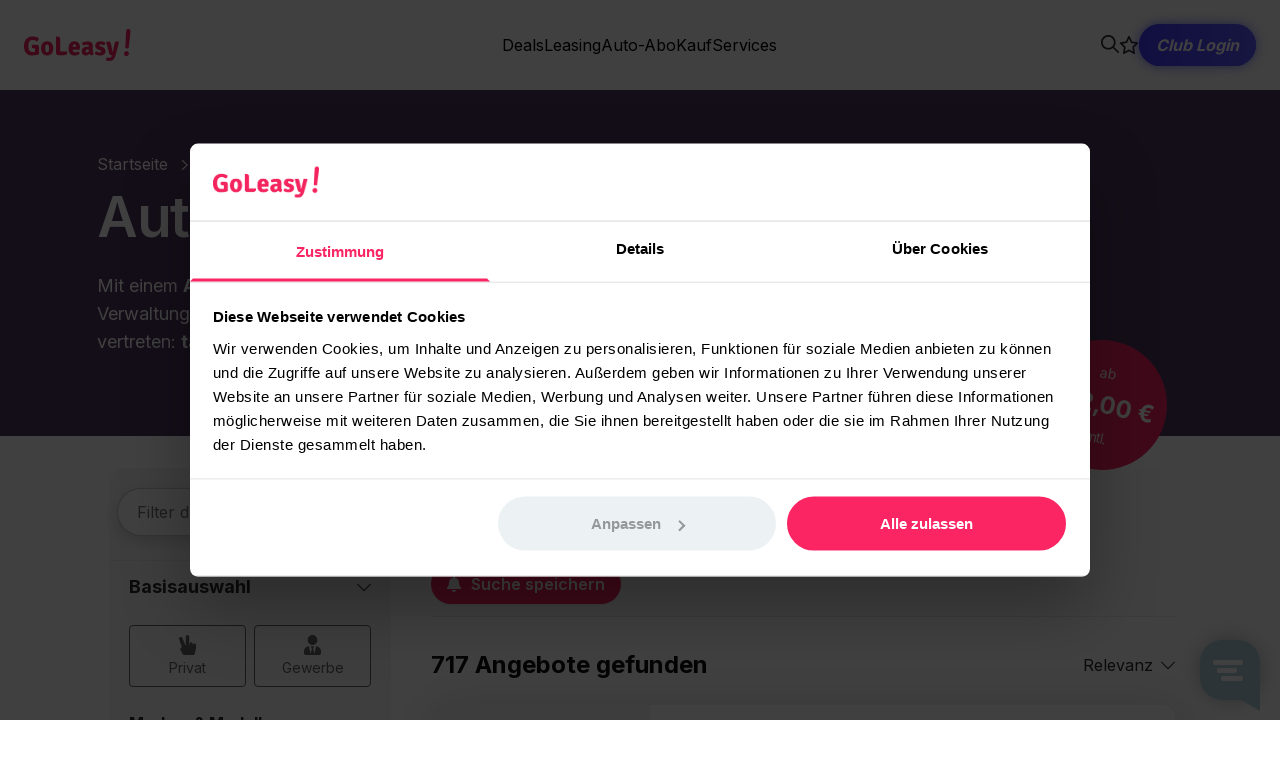

--- FILE ---
content_type: application/javascript; charset=UTF-8
request_url: https://www.goleasy.de/_nuxt/482253f.js
body_size: 6177
content:
(window.webpackJsonp=window.webpackJsonp||[]).push([[10],{101:function(t,e,n){"use strict";n.d(e,"a",(function(){return r}));var r={props:{onClosed:{type:Function,required:!0}},methods:{modalClosed:function(){this.onClosed()}}}},1248:function(t,e,n){n(763),n(764),t.exports=n(785)},133:function(t,e,n){"use strict";var r={components:{BaseButton:n(34).a},props:{error:{type:Object,required:!0}}},o=n(0),component=Object(o.a)(r,(function(){var t=this,e=t.$createElement,r=t._self._c||e;return r("div",{staticClass:"container"},[r("div",{staticClass:"flex flex-col items-center"},[r("img",{staticClass:"mt-24 w-44 h-40 md:w-64 md:h-64",attrs:{src:n(815)}}),t._v(" "),r("h1",{staticClass:"text-3xl text-center mt-6"},[t._v(t._s(t.error.statusCode)+" Fehler")]),t._v(" "),r("p",{staticClass:"mx-10 w-38 text-center mt-2"},[t._v("\n      UPS, da ist etwas schief gelaufen. Diese Seite gibt es leider nicht mehr.\n      "+t._s(t.error.message)+"\n    ")]),t._v(" "),r("nuxt-link",{attrs:{to:"/inserate"}},[r("base-button",{staticClass:"mt-7"},[t._v(" Leasingangebote finden ")])],1)],1)])}),[],!1,null,null,null);e.a=component.exports},162:function(t,e,n){"use strict";n.d(e,"b",(function(){return c})),n.d(e,"a",(function(){return l}));n(5),n(222),n(37),n(223),n(224),n(225),n(226),n(227),n(228),n(229),n(230),n(231),n(232),n(233),n(234),n(235),n(236),n(237),n(238),n(35);var r,o={currentModalId:0,registeredModals:new Set},c=function(){return o.currentModalId+=1,t=o.currentModalId,e=o.registeredModals,{onShow:function(){e.add(t)},onHide:function(){e.delete(t)}};var t,e},l=function(){r}},279:function(t,e,n){"use strict";var r=n(280),o=n.n(r);e.default=o.a},280:function(t,e){},293:function(t,e,n){"use strict";n.d(e,"a",(function(){return w})),n.d(e,"b",(function(){return y}));var r=n(127),o=n(128),c=n(32),l=(n(14),n(161),n(17),n(5),n(28),n(58),n(15),n(696)),d=n.n(l),f=n(697),m=n.n(f),v=d()(m.a),h=Object.keys(v.theme.screens).reduce((function(t,e){var n=parseInt(v.theme.screens[e].replace("px",""),10);return t[e]=n,t}),{}),w=function(t){return h[t]},_=function(){function t(){Object(r.a)(this,t),this.currentListenerId=0,this.registeredListeners=[],this.currentBreakpoint=null,this.observer="undefined"!=typeof window?new ResizeObserver(this._onResize.bind(this)):null}return Object(o.a)(t,[{key:"_connect",value:function(){this.observer&&this.observer.observe(document.body)}},{key:"disconnect",value:function(){var t;null===(t=this.observer)||void 0===t||t.disconnect()}},{key:"observe",value:function(e){var n=(arguments.length>1&&void 0!==arguments[1]?arguments[1]:{}).immediate,r=void 0!==n&&n;return 0===this.registeredListeners.length&&this._connect(),this.currentListenerId+=1,this.registeredListeners.push({id:this.currentListenerId,fn:e,immediate:r}),r&&null!==this.currentBreakpoint&&e(t._createEvent(this.currentBreakpoint)),this.currentListenerId}},{key:"unobserve",value:function(t){this.registeredListeners=this.registeredListeners.filter((function(e){return e.id!==t})),0===this.registeredListeners.length&&this.disconnect()}},{key:"_notifyListeners",value:function(t){var e=this;this.registeredListeners.forEach((function(n){null===e.currentBreakpoint&&!0!==n.immediate||n.fn(t)}))}},{key:"_onResize",value:function(){var e=this;requestAnimationFrame((function(){var n=function(t){return Object.entries(h).reduce((function(e,n){var r=Object(c.a)(n,2),o=r[0],l=r[1];return t>=l&&l>e.minimumWidth?{breakpointName:o,minimumWidth:l}:e}),{breakpointName:"xs",minimumWidth:0})}(document.body.getBoundingClientRect().width);if(n.breakpointName!==e.currentBreakpoint){var r=t._createEvent(n.breakpointName);e._notifyListeners(r),e.currentBreakpoint=n.breakpointName}}))}}],[{key:"_createEvent",value:function(t){return{breakpoint:t}}}])}(),x=new _,y=function(t){var e=(arguments.length>1&&void 0!==arguments[1]?arguments[1]:{}).immediate,n=void 0!==e&&e,r=x.observe(t,{immediate:n});return{disconnect:function(){return x.unobserve(r)}}}},438:function(t,e,n){"use strict";n.d(e,"a",(function(){return r})),n.d(e,"b",(function(){return o}));var r=function(){var t=this,e=t.$createElement,n=t._self._c||e;return n("div",{attrs:{id:"main2"}},[n("div",{attrs:{id:"top-border"}}),t._v(" "),n("section",{staticClass:"main-content m-0"},[n("div",{staticClass:"p-0"},[n("nuxt")],1)])])},o=[]},440:function(t,e,n){"use strict";var r=n(31),o=n(6),c=(n(60),n(19),n(14),n(22),n(25),n(24),n(17),n(5),n(43),n(15),n(657));function l(t,e){var n=Object.keys(t);if(Object.getOwnPropertySymbols){var r=Object.getOwnPropertySymbols(t);e&&(r=r.filter((function(e){return Object.getOwnPropertyDescriptor(t,e).enumerable}))),n.push.apply(n,r)}return n}var d=["/login/","/logout","/my/"];e.a={head:function(){var t,e=this,n=this.meta||this,f=this.$store.state.fullUrl.host,m=void 0!==d.find((function(path){return e.$route.path.includes(path)})),v=n.appBanner?function(t){for(var e=1;e<arguments.length;e++){var n=null!=arguments[e]?arguments[e]:{};e%2?l(Object(n),!0).forEach((function(e){Object(o.a)(t,e,n[e])})):Object.getOwnPropertyDescriptors?Object.defineProperties(t,Object.getOwnPropertyDescriptors(n)):l(Object(n)).forEach((function(e){Object.defineProperty(t,e,Object.getOwnPropertyDescriptor(n,e))}))}return t}({path:this.$route.path},"object"===Object(r.a)(n.appBanner)?n.appBanner:{}):void 0;return Object(c.a)({sitetitle:n.title,title:n.metaTitle,description:n.metaDescription,image:n.metaImage,canonical:null!==(t=n.canonical)&&void 0!==t?t:this.$route.path,noindex:n.noindex||m,nofollow:n.nofollow,appBanner:v,sitelinksSearchBox:n.sitelinksSearchBox,scripts:n.scripts,host:f})}}},461:function(t,e,n){"use strict";n.d(e,"a",(function(){return r}));n(20);var r={props:{article:{type:Object,required:!0},articlePath:{type:String,default:""}},computed:{title:function(){return this.article.content.title},subtitle:function(){return this.article.content.subtitle},date:function(){return this.$options.filters.dayDate(this.article.date||this.article.content.date)},teaser:function(){return this.article.content.teaser},teaserList:function(){return this.article.content.teaser_list},placeholderImageUrl:function(){return"/images/categories/abenteuer@3x.jpg"},readingTime:function(){var t=this.article.approximateReadingTimeInMinutes;return 1===t?"1 Minute":"".concat(t," Minuten")},articleLink:function(){return"".concat(this.articlePath,"/").concat(this.article.slug)},articleUrl:function(){return"https://www.goleasy.de".concat(this.articleLink)},authorName:function(){var t,e,n=null===(t=this.article.content)||void 0===t||null===(e=t.author)||void 0===e?void 0:e.content;if(n)return n.firstname},categoryTitle:function(){var t,e,n;return null===(t=this.article.content)||void 0===t||null===(e=t.category)||void 0===e||null===(n=e.content)||void 0===n?void 0:n.title},tableOfContents:function(){return this.article.tableOfContents?this.article.tableOfContents:null}}}},524:function(t,e,n){var content=n(854);content.__esModule&&(content=content.default),"string"==typeof content&&(content=[[t.i,content,""]]),content.locals&&(t.exports=content.locals);(0,n(9).default)("b439628c",content,!0,{sourceMap:!1})},525:function(t,e,n){var content=n(856);content.__esModule&&(content=content.default),"string"==typeof content&&(content=[[t.i,content,""]]),content.locals&&(t.exports=content.locals);(0,n(9).default)("638e6ca0",content,!0,{sourceMap:!1})},544:function(t,e,n){var content=n(900);content.__esModule&&(content=content.default),"string"==typeof content&&(content=[[t.i,content,""]]),content.locals&&(t.exports=content.locals);(0,n(9).default)("517db7e0",content,!0,{sourceMap:!1})},545:function(t,e,n){var content=n(921);content.__esModule&&(content=content.default),"string"==typeof content&&(content=[[t.i,content,""]]),content.locals&&(t.exports=content.locals);(0,n(9).default)("2e65dacc",content,!0,{sourceMap:!1})},639:function(t,e,n){"use strict";n.d(e,"a",(function(){return m}));n(19),n(14),n(25),n(24),n(17),n(5),n(15);var r=n(6),o=n(32),c=n(3),l=(n(16),n(285));function d(t,e){var n=Object.keys(t);if(Object.getOwnPropertySymbols){var r=Object.getOwnPropertySymbols(t);e&&(r=r.filter((function(e){return Object.getOwnPropertyDescriptor(t,e).enumerable}))),n.push.apply(n,r)}return n}function f(t){for(var e=1;e<arguments.length;e++){var n=null!=arguments[e]?arguments[e]:{};e%2?d(Object(n),!0).forEach((function(e){Object(r.a)(t,e,n[e])})):Object.getOwnPropertyDescriptors?Object.defineProperties(t,Object.getOwnPropertyDescriptors(n)):d(Object(n)).forEach((function(e){Object.defineProperty(t,e,Object.getOwnPropertyDescriptor(n,e))}))}return t}function m(t,e,n,r,o,c,l,d,f){return v.apply(this,arguments)}function v(){return(v=Object(c.a)(regeneratorRuntime.mark((function t(e,n,r,c,d,m,v,h,w){var _,x,y,O,j,k,C,L,B,I,P,A,E,M,N,s,R,D,S,T,$,z,G;return regeneratorRuntime.wrap((function(t){for(;;)switch(t.prev=t.next){case 0:return _=e.get("utm_content"),x=e.get("utm_source"),y=e.get("utm_medium"),O=e.get("utm_campaign"),j=e.get("utm_term"),k=e.get("_fbp"),C=e.get("_fbc"),L=e.get("_ga"),B=e.get("gclid"),I=e.get("_uetmsclkid"),P=e.get("_uetsid"),A=e.get("_uetvid"),E=e.get("ttclid"),M=Object(l.b)(e,h),N=n,(s=d.s)&&Array.isArray(s)&&s.length>1&&(R=s,D=Object(o.a)(R,1),s=D[0]),S=f(f(f(f(f(f(f(f(f(f(f(f(f(f(f(f(f(f(f(f({},s&&{s:s}),s&&{su:s}),k&&{fbp:k}),C&&{fbc:C}),O&&{utm_campaign:O}),_&&{utm_content:_}),x&&{utm_source:x}),y&&{utm_medium:y}),j&&{utm_term:j}),L&&{gaid:L}),N&&{gl_local_id:N}),B&&{gclid:B}),I&&{uetmsclkid:I}),P&&{uetsid:P}),A&&{uetvid:A}),E&&{ttclid:E}),m&&{intent:m}),M&&{data_tt:M}),v&&{offer_branch:v}),w&&{platform:w}),t.next=20,r.$get("/pixel/click/".concat(c),{params:S});case 20:return T=t.sent,$=T.clid,z=T.value,G=T.calculatedClickValue,t.abrupt("return",{clid:$,value:z,calculatedClickValue:G});case 25:case"end":return t.stop()}}),t)})))).apply(this,arguments)}},680:function(t,e,n){"use strict";var r=n(438),o=n(279),c=n(0),component=Object(c.a)(o.default,r.a,r.b,!1,null,null,null);e.default=component.exports},683:function(t,e,n){"use strict";n.d(e,"a",(function(){return o}));var r=n(31);n(5),n(50);function o(t,e){for(var p in t){if(t.hasOwnProperty(p)!==e.hasOwnProperty(p))return!1;switch(Object(r.a)(t[p])){case"object":if(!o(t[p],e[p]))return!1;break;case"function":if(void 0===e[p]||"compare"!=p&&t[p].toString()!=e[p].toString())return!1;break;default:if(t[p]!=e[p])return!1}}for(var p in e)if(void 0===t[p])return!1;return!0}},717:function(t,e,n){"use strict";n(22);var r=n(1),o=n(664),c=Object(r.b)({name:"B2BHubLayout",components:{HubCTAButtons:o.a},setup:function(t,e){var n=Object(r.k)(!1),o=Object(r.k)(!1),c=Object(r.a)((function(){return["xs","sm"].includes(e.root.$breakpoint)})),l=Object(r.k)(0),d=function(){l.value=window.scrollY,c.value?n.value=l.value>200:n.value=l.value>100};return Object(r.g)((function(){window.addEventListener("scroll",d,{passive:!0}),d()})),Object(r.f)((function(){window.removeEventListener("scroll",d)})),{showNavCTAs:n,hideNavOnMobile:o,isMobile:c}}}),l=(n(853),n(855),n(0)),component=Object(l.a)(c,(function(){var t=this,e=t.$createElement,r=t._self._c||e;return r("div",{staticClass:"min-h-screen bg-[#151515] text-white"},[r("header",{class:["w-full fixed top-0 z-40 bg-[#151515] transition-transform duration-300"]},[r("nav",{staticClass:"md:hidden max-w-[1200px] mx-auto flex items-center justify-between px-5 py-4 h-20"},[r("transition",{attrs:{name:"cta-morph",mode:"out-in"}},[t.isMobile&&t.showNavCTAs?t.showNavCTAs?r("HubCTAButtons"):t._e():r("NuxtLink",{staticClass:"flex items-center gap-3",attrs:{to:"/",transition:"cta-morph",mode:"out-in"}},[r("img",{staticClass:"h-6 w-auto",attrs:{src:n(517),alt:"GoLeasy Hub"}}),t._v(" "),r("img",{staticClass:"h-6 w-auto",attrs:{src:n(194),alt:"GoLeasy"}}),t._v(" "),r("span",{staticClass:"sr-only"},[t._v("GoLeasy")])])],1)],1),t._v(" "),r("div",{staticClass:"hidden max-w-[1200px] md:flex mx-auto items-center justify-between px-5 py-4 h-20"},[r("NuxtLink",{staticClass:"flex items-center gap-3",attrs:{to:"/",transition:"cta-morph",mode:"out-in"}},[r("img",{staticClass:"h-6 w-auto",attrs:{src:n(517),alt:"GoLeasy Hub"}}),t._v(" "),r("img",{staticClass:"h-6 w-auto",attrs:{src:n(194),alt:"GoLeasy"}}),t._v(" "),r("span",{staticClass:"sr-only"},[t._v("GoLeasy")])]),t._v(" "),r("transition",{attrs:{name:"cta-morph",mode:"out-in"}},[t.showNavCTAs?r("HubCTAButtons"):t._e()],1)],1)]),t._v(" "),r("main",[r("nuxt")],1),t._v(" "),r("footer",{staticClass:"border-t border-white/10 mt-20"},[r("div",{staticClass:"max-w-[1200px] mx-auto px-5 py-10"},[r("div",{staticClass:"flex flex-col md:flex-row gap-4 md:gap-8 items-start md:items-center justify-between"},[r("div",{staticClass:"text-white text-sm"},[t._v("\n          © "+t._s((new Date).getFullYear())+" GoLeasy | Alle Rechte vorbehalten\n        ")]),t._v(" "),r("div",{staticClass:"flex flex-wrap gap-6 text-sm text-white!important"},[r("NuxtLink",{staticClass:"text-white hover:text-white/70 transition-colors",attrs:{to:"/legal/impressum"}},[t._v("\n            Impressum\n          ")]),t._v(" "),r("NuxtLink",{staticClass:"text-white hover:text-white/70 transition-colors",attrs:{to:"/legal/agb"}},[t._v("\n            AGB\n          ")]),t._v(" "),r("NuxtLink",{staticClass:"text-white hover:text-white/70 transition-colors",attrs:{to:"/legal/datenschutz"}},[t._v("\n            Datenschutzerklärung\n          ")])],1)])])])])}),[],!1,null,"4f8727ee",null);e.a=component.exports},718:function(t,e,n){"use strict";var r=n(3),o=(n(16),n(5),n(37),n(35),n(1)),c=n(744),l=n(724),d=n(453),f=n(710),menu=n(109),m=n(86),v=n(725),h=Object(o.b)({components:{AppBanner:v.a,Toast:l.a,NavigationBar:f.a,PopupController:c.a,Footer:d.a},fetchOnServer:!0,setup:function(){var t=Object(o.n)().$cookiz,e=Object(o.r)(),n=Object(menu.b)(),c=Object(m.a)();Object(o.m)(Object(r.a)(regeneratorRuntime.mark((function t(){return regeneratorRuntime.wrap((function(t){for(;;)switch(t.prev=t.next){case 0:return t.prev=0,t.next=3,Promise.all([n.loadData(),c.fetchUserData()]);case 3:t.next=8;break;case 5:t.prev=5,t.t0=t.catch(0),console.log(t.t0);case 8:case"end":return t.stop()}}),t,null,[[0,5]])}))),"YBMdoexJ0bF8ek/KH+Ux0w==");var l=Object(o.k)({"--primary-font-family":"Inter","--primary-color":"#fb2564"}),d=Object(o.a)((function(){return e.state.auth.loggedIn}));return Object(o.g)((function(){t.set("iuli",d.value,{host:window.location.host,path:"/"})})),{divStyle:l,isLoggedIn:d}}}),w=(n(899),n(0)),component=Object(w.a)(h,(function(){var t=this,e=t.$createElement,n=t._self._c||e;return n("div",{style:t.divStyle,attrs:{id:"main2"}},[n("toast"),t._v(" "),n("ClientOnly",[n("AppBanner")],1),t._v(" "),n("navigation-bar",{attrs:{"is-logged-in":t.isLoggedIn,"is-grey":!1}}),t._v(" "),n("section",{staticClass:"block m-0 min-h-[60vh]"},[n("nuxt")],1),t._v(" "),n("Footer"),t._v(" "),n("popup-controller")],1)}),[],!1,null,"3619718e",null);e.a=component.exports},719:function(t,e,n){"use strict";var r=n(12),o=(n(26),n(137),n(5),n(35),{props:{isLoading:{type:Boolean,default:!1}},data:function(){return{BACKGROUND_MATRIX_SIZE:12}},computed:{backgroundPictures:function(){for(var t=Object(r.a)(Array(18).keys()).map((function(t){return n(901)("./".concat(t+1,".jpg"))}));t.length<this.BACKGROUND_MATRIX_SIZE;)for(var e=t.length,i=0;i<e&&(t.push(t[i]),!(t.length>=this.BACKGROUND_MATRIX_SIZE));i+=1);return t.sort((function(){return Math.random()-.5}))}}}),c=(n(920),n(0)),component=Object(c.a)(o,(function(){var t=this,e=t.$createElement,n=t._self._c||e;return n("div",[n("div",{staticClass:"z-0 w-screen h-screen absolute overflow-hidden"},[n("div",{staticClass:"animated-pictures-background bg-white z-0"},[n("div",{staticClass:"animated-pictures flex z-0 gap-5 sm:gap-9"},t._l(t.BACKGROUND_MATRIX_SIZE,(function(e,r){return n("div",{key:r,staticClass:"animated-pictures-col flex flex-col gap-5 sm:gap-9 flex-grow-1",class:"animated-pictures-col-"+r},t._l(t.backgroundPictures,(function(t,e){return n("div",{key:e,staticClass:"w-[128px] h-[190px] sm:w-[221px] sm:h-[329px]"},[n("img",{staticClass:"w-full h-full rounded-2xl object-cover object-center",attrs:{src:t,alt:""}})])})),0)})),0)])]),t._v(" "),n("nuxt")],1)}),[],!1,null,"712bbe48",null);e.a=component.exports},800:function(t,e,n){"use strict";n.r(e),e.default=function(t,e,r){var o=n(801).parse(t.url),c=o&&(o.target||o["/?target"]);return c?(e.writeHead(301,{Location:c}),e.end()):r()}},804:function(t,e,n){"use strict";n.r(e);n(5);var r=n(285);e.default=function(t){var e=t.route,n=t.app;!function(t,e){["utm_source","utm_campaign","utm_content","utm_term","utm_medium","gclid"].forEach((function(n){var r=t.query?t.query[n]:void 0;r&&e.$cookiz.set(n,r,{maxAge:15552e3})}))}(e,n),Object(r.a)(e,n)}},805:function(t,e,n){"use strict";n.r(e),e.default=function(t,e,n){var r;return"/health"!==(null==t||null===(r=t._parsedUrl)||void 0===r?void 0:r.path)?n():(e.writeHead(200,{"Content-Type":"application/json"}),e.write("OK"),e.end())}},806:function(t,e,n){"use strict";n.r(e),function(t){n(20);e.default=function(e,n,r){var o=t.env.APP_ENV,c=e.headers.host;if("live"!==o||t.env.KEEP_URL||"livetest.goleasy.de"===c||"/api/status"===e.url)return r();var l=e.url,d="www.goleasy.de";if((t.env.ENABLE_WIDGET||t.env.WHITELABEL_ID)&&(d=c),c!==d){var f="https://".concat(d).concat(l);return n.writeHead(301,{Location:f}),n.end()}return r()}}.call(this,n(105))},807:function(t,e,n){"use strict";n.r(e);var r=n(3);n(16);e.default=function(){var t=Object(r.a)(regeneratorRuntime.mark((function t(e){var n;return regeneratorRuntime.wrap((function(t){for(;;)switch(t.prev=t.next){case 0:return n=e.store,t.next=3,n.dispatch("inserate/ensureInserateBundleIsLoaded");case 3:case"end":return t.stop()}}),t)})));return function(e){return t.apply(this,arguments)}}()},808:function(t,e,n){"use strict";n.r(e),e.default=function(t,e,n){return e.setHeader("Last-Modified",(new Date).toUTCString()),n()}},809:function(t,e,n){"use strict";n.r(e);var r=n(3);n(16);e.default=function(){var t=Object(r.a)(regeneratorRuntime.mark((function t(e){var n;return regeneratorRuntime.wrap((function(t){for(;;)switch(t.prev=t.next){case 0:return n=e.store,t.next=3,n.dispatch("filter/ensureFilterOptionsAreLoaded");case 3:case"end":return t.stop()}}),t)})));return function(e){return t.apply(this,arguments)}}()},810:function(t,e,n){"use strict";n.r(e);var r=n(123);e.default=function(t){var e=t.route.path,n=Object(r.a)();n&&n.initializedForPath!==e&&(n.$reset(),n.setInitializedForPath(e))}},853:function(t,e,n){"use strict";n(524)},854:function(t,e,n){var r=n(8)((function(i){return i[1]}));r.push([t.i,"[data-v-4f8727ee]:deep(a){-webkit-text-decoration:none;text-decoration:none}.cta-morph-enter-active[data-v-4f8727ee],.cta-morph-leave-active[data-v-4f8727ee]{transition:all .4s cubic-bezier(.4,0,.2,1)}.cta-morph-enter[data-v-4f8727ee]{opacity:0;transform:translateY(30px)}.cta-morph-leave-to[data-v-4f8727ee]{opacity:0;transform:translateY(20px)}.cta-morph-enter-to[data-v-4f8727ee],.cta-morph-leave[data-v-4f8727ee]{opacity:1;transform:translateY(0)}",""]),r.locals={},t.exports=r},855:function(t,e,n){"use strict";n(525)},856:function(t,e,n){var r=n(8)((function(i){return i[1]}));r.push([t.i,"body.b2b-hub-body{background-color:#151515}",""]),r.locals={},t.exports=r},899:function(t,e,n){"use strict";n(544)},900:function(t,e,n){var r=n(8)((function(i){return i[1]}));r.push([t.i,"body[data-v-3619718e], html[data-v-3619718e]{position:relative;height:100%}",""]),r.locals={},t.exports=r},920:function(t,e,n){"use strict";n(545)},921:function(t,e,n){var r=n(8)((function(i){return i[1]}));r.push([t.i,".animated-pictures-background[data-v-712bbe48]{height:200vw;width:200vw;margin-top:-2.5vh;margin-left:-2.5vw}@keyframes slide-up-data-v-712bbe48{0%{transform:translate(0)}to{transform:translateY(-200vh)}}@keyframes slide-down-data-v-712bbe48{0%{transform:translateY(-200vh)}to{transform:translate(0)}}.animated-pictures-col-0[data-v-712bbe48]{animation-name:slide-up-data-v-712bbe48;animation-direction:normal;animation-iteration-count:infinite;animation-duration:365s}.animated-pictures-col-1[data-v-712bbe48]{animation-name:slide-down-data-v-712bbe48;animation-direction:normal;animation-iteration-count:infinite;animation-duration:449s}.animated-pictures-col-2[data-v-712bbe48]{animation-name:slide-up-data-v-712bbe48;animation-direction:normal;animation-iteration-count:infinite;animation-duration:397s}.animated-pictures-col-3[data-v-712bbe48]{animation-name:slide-down-data-v-712bbe48;animation-direction:normal;animation-iteration-count:infinite;animation-duration:430s}.animated-pictures-col-4[data-v-712bbe48]{animation-name:slide-up-data-v-712bbe48;animation-direction:normal;animation-iteration-count:infinite;animation-duration:442s}.animated-pictures-col-5[data-v-712bbe48]{animation-name:slide-down-data-v-712bbe48;animation-direction:normal;animation-iteration-count:infinite;animation-duration:426s}.animated-pictures-col-6[data-v-712bbe48]{animation-name:slide-up-data-v-712bbe48;animation-direction:normal;animation-iteration-count:infinite;animation-duration:398s}.animated-pictures-col-7[data-v-712bbe48]{animation-name:slide-down-data-v-712bbe48;animation-direction:normal;animation-iteration-count:infinite;animation-duration:439s}.animated-pictures-col-8[data-v-712bbe48]{animation-name:slide-up-data-v-712bbe48;animation-direction:normal;animation-iteration-count:infinite;animation-duration:447s}.animated-pictures-col-9[data-v-712bbe48]{animation-name:slide-down-data-v-712bbe48;animation-direction:normal;animation-iteration-count:infinite;animation-duration:472s}.animated-pictures-col-10[data-v-712bbe48]{animation-name:slide-up-data-v-712bbe48;animation-direction:normal;animation-iteration-count:infinite;animation-duration:441s}.animated-pictures-col-11[data-v-712bbe48]{animation-name:slide-down-data-v-712bbe48;animation-direction:normal;animation-iteration-count:infinite;animation-duration:427s}.animated-pictures-col-12[data-v-712bbe48]{animation-name:slide-up-data-v-712bbe48;animation-direction:normal;animation-iteration-count:infinite;animation-duration:441s}",""]),r.locals={},t.exports=r}}]);

--- FILE ---
content_type: application/javascript; charset=UTF-8
request_url: https://www.goleasy.de/_nuxt/4cd0a2e.js
body_size: 19497
content:
(window.webpackJsonp=window.webpackJsonp||[]).push([[9],{103:function(t,e,n){"use strict";n(39);var r=n(3),o=(n(16),n(57),n(695)),l=n.n(o),c=n(98),d=n.n(c),f={props:{path:{required:!0},speed:{type:Number,required:!1,default:1},width:{type:Number,required:!1,default:-1},height:{type:Number,required:!1,default:-1},loop:{type:Boolean,required:!1,default:!0},autoPlay:{type:Boolean,required:!1,default:!0},loopDelayMin:{type:Number,required:!1,default:0},loopDelayMax:{type:Number,required:!1,default:0}},data:function(){return{name:"lottie-animation",rendererSettings:{scaleMode:"centerCrop",clearCanvas:!0,progressiveLoad:!1,hideOnTransparent:!0},anim:null,style:null}},watch:{path:function(){this.init()}},mounted:function(){this.init()},methods:{loadJsonData:function(path){return Object(r.a)(regeneratorRuntime.mark((function t(){return regeneratorRuntime.wrap((function(t){for(;;)switch(t.prev=t.next){case 0:return t.abrupt("return",d.a.get("/".concat(path)).then((function(t){return t.data})));case 1:case"end":return t.stop()}}),t)})))()},init:function(){var t=this;return Object(r.a)(regeneratorRuntime.mark((function e(){var n;return regeneratorRuntime.wrap((function(e){for(;;)switch(e.prev=e.next){case 0:return t.style={width:-1!==t.width?"".concat(t.width,"px"):"100%",height:-1!==t.height?"".concat(t.height,"px"):"100%",overflow:"hidden",margin:"0 auto"},e.next=3,t.loadJsonData(t.path);case 3:n=e.sent,t.anim&&t.anim.destroy(),t.anim=l.a.loadAnimation({container:t.$refs.lavContainer,renderer:"svg",loop:t.loop,autoplay:t.autoPlay,animationData:n,rendererSettings:t.rendererSettings}),t.$emit("AnimControl",t.anim),t.anim.setSpeed(t.speed),t.loopDelayMin>0&&(t.anim.loop=!1,t.anim.autoplay=!1,t.executeLoop());case 9:case"end":return e.stop()}}),e)})))()},getRandomInt:function(t,e){return t=Math.ceil(t),e=Math.floor(e),Math.floor(Math.random()*(e-t))+t},executeLoop:function(){var t=this;this.anim.play(),setTimeout((function(){t.anim.stop(),t.executeLoop()}),this.getRandomInt(this.loopDelayMin,0===this.loopDelayMax?this.loopDelayMin:this.loopDelayMax))}}},h=n(0),m={name:"LottieAnimate",components:{LottieAnimation:Object(h.a)(f,(function(){var t=this,e=t.$createElement,n=t._self._c||e;return t.style?n("div",{ref:"lavContainer",style:t.style}):t._e()}),[],!1,null,null,null).exports},props:{path:{type:String,required:!0},width:{type:Number,default:300},height:{type:Number,default:null},mode:{type:String,default:"autoplay"},loop:{type:Boolean,default:!0}},data:function(){return{animationController:void 0}},computed:{cssVars:function(){return{width:"".concat(this.width,"px"),height:"".concat(this.height,"px")}}},watch:{isLoading:function(t){!0===t?this.startAnimation(!1):!1===t&&this.stopAnimation(!1)}},methods:{setAnimController:function(t){var e=this;this.animationController!==t&&(this.animationController=t,t.addEventListener("complete",(function(){!0===e.isLoading&&(e.stopAnimation(!1),e.startAnimation(!1))})))},startAnimation:function(t){this.animationController&&(t&&"hover"!==this.mode||(this.animationController.setSpeed(1),this.animationController.setDirection(1),this.animationController.play()))},stopAnimation:function(t){this.animationController&&(t&&"hover"!==this.mode||(t?(this.animationController.setSpeed(4),this.animationController.setDirection(-1)):this.animationController.stop()))}}},v=Object(h.a)(m,(function(){var t=this,e=t.$createElement,n=t._self._c||e;return n("div",{style:t.cssVars,on:{mouseover:function(e){return t.startAnimation(!0)},mouseleave:function(e){return t.stopAnimation(!0)}}},[n("lottie-animation",{attrs:{path:t.path,loop:"hover"!==t.mode&&t.loop,"auto-play":"autoplay"===t.mode},on:{AnimControl:t.setAnimController}})],1)}),[],!1,null,null,null);e.a=v.exports},108:function(t,e,n){"use strict";n(63),n(57);var r={name:"BubbleDropdown",components:{Dropdown:n(305).a},props:{openOnHover:{type:Boolean,default:!1},containerClass:{type:String,default:"left-1/2 -translate-x-1/2"},pointerPosition:{type:String,default:function(){return"pointer-top"}}},data:function(){return{isRepositioned:!1}},computed:{fullContainerClass:function(){var t=["absolute transform bubble-super-container bg-transparent",this.containerClass];return"pointer-left"===this.pointerPosition&&t.push("pl-2"),t.join(" ")}},mounted:function(){var t=this;window.onresize=function(){t.isRepositioned=!1,t.$refs.dropdown&&t.centerContainer(t.$refs.dropdown.isOpen)}},methods:{toggledDropdown:function(t){this.$emit("toggledDropdown",t),this.centerContainer(t)},centerContainer:function(t){var e=this;t&&!this.isRepositioned&&setTimeout((function(){var t=e.$refs.dropdown.$el,n=e.$refs.dropdownContainer;if(n){var r=window.innerWidth,o=t.offsetWidth,l=n.offsetWidth,c=t.getBoundingClientRect().left,d=n.getBoundingClientRect().left,f=o/2-l/2,h=c+f+l>r;d<0?f=-d:h&&(f=r-c-l),n.style.marginLeft="".concat(f,"px"),e.isRepositioned=!0}}),1)}}},o=(n(887),n(0)),component=Object(o.a)(r,(function(){var t=this,e=t.$createElement,n=t._self._c||e;return n("dropdown",{ref:"dropdown",staticClass:"bubble-dropdown relative",attrs:{"open-on-hover":t.openOnHover,"container-class":t.fullContainerClass},on:{toggle:t.toggledDropdown,hoverClose:function(e){return t.$emit("hoverDropdownClosed")}},scopedSlots:t._u([{key:"trigger",fn:function(){return[n("div",{ref:"triggerContainer"},[t._t("trigger")],2)]},proxy:!0}],null,!0)},[t._v(" "),t.$slots.default?n("div",{staticClass:"pt-2.5"},[n("div",{ref:"dropdownContainer",staticClass:"bubble-container",class:t.pointerPosition},[t._t("default")],2)]):t._e()])}),[],!1,null,"7de07a0d",null);e.a=component.exports},1152:function(t,e,n){"use strict";n(615)},1153:function(t,e,n){var r=n(8)((function(i){return i[1]}));r.push([t.i,".fadeHeight-enter-active[data-v-4ec699d6],.fadeHeight-leave-active[data-v-4ec699d6]{transition:all .2s;max-height:230px}.fadeHeight-enter[data-v-4ec699d6],.fadeHeight-leave-to[data-v-4ec699d6]{opacity:0;max-height:0}[data-v-4ec699d6] ol{list-style:decimal outside;margin-left:1em}[data-v-4ec699d6] ol li{padding-left:.5em}[data-v-4ec699d6] ul{list-style:disc outside;margin-left:1em}[data-v-4ec699d6] ul li{padding-left:.5em}",""]),r.locals={},t.exports=r},1154:function(t,e,n){"use strict";n(616)},1155:function(t,e,n){var r=n(8)((function(i){return i[1]}));r.push([t.i,".box[data-v-1b584498]{border-radius:1rem;margin-bottom:24px;background-color:rgba(0,0,0,.05);border:1px solid #dedede}.info[data-v-1b584498]{--tw-border-opacity:1;border-color:rgba(236, 16, 81, 1);border-color:rgba(236, 16, 81, var(--tw-border-opacity));background-color:rgba(255, 81, 132, 0.1)}.info .icon[data-v-1b584498]{--tw-text-opacity:1;color:rgba(236, 16, 81, 1);color:rgba(236, 16, 81, var(--tw-text-opacity))}.knowledge[data-v-1b584498]{--tw-border-opacity:1;border-color:rgba(250, 235, 204, 1);border-color:rgba(250, 235, 204, var(--tw-border-opacity));--tw-bg-opacity:1;background-color:rgba(252, 248, 227, 1);background-color:rgba(252, 248, 227, var(--tw-bg-opacity))}.knowledge .icon[data-v-1b584498]{--tw-text-opacity:1;color:rgba(255, 168, 0, 1);color:rgba(255, 168, 0, var(--tw-text-opacity))}.hint[data-v-1b584498]{--tw-border-opacity:1;border-color:rgba(191, 217, 225, 1);border-color:rgba(191, 217, 225, var(--tw-border-opacity));--tw-bg-opacity:1;background-color:rgba(175, 208, 218, 1);background-color:rgba(175, 208, 218, var(--tw-bg-opacity))}.hint .icon[data-v-1b584498]{--tw-text-opacity:1;color:rgba(255, 255, 255, 1);color:rgba(255, 255, 255, var(--tw-text-opacity))}.benefit[data-v-1b584498]{--tw-border-opacity:1;border-color:rgba(0, 182, 122, 1);border-color:rgba(0, 182, 122, var(--tw-border-opacity));background-color:rgba(0, 182, 122, 0.1)}.benefit .icon[data-v-1b584498]{--tw-text-opacity:1;color:rgba(0, 182, 122, 1);color:rgba(0, 182, 122, var(--tw-text-opacity))}",""]),r.locals={},t.exports=r},1183:function(t,e,n){"use strict";n(630)},1184:function(t,e,n){var r=n(8)((function(i){return i[1]}));r.push([t.i,".tabbar-tab[data-v-73c12c03]{z-index:1;display:flex;width:100%;cursor:pointer;align-items:center;justify-content:center;padding-top:0.5rem;padding-bottom:0.5rem;font-weight:500;text-transform:capitalize}.sliding-selector[data-v-73c12c03]{height:100%;border-radius:2rem;--tw-bg-opacity:1;background-color:rgba(255, 255, 255, 1);background-color:rgba(255, 255, 255, var(--tw-bg-opacity));transition-property:transform;transition-timing-function:cubic-bezier(0.4, 0, 0.2, 1);transition-duration:150ms;transition-duration:300ms;transition-timing-function:cubic-bezier(0, 0, 0.2, 1)}.sliding-selector.move-to-end[data-v-73c12c03]{transform:translateX(200%)}",""]),r.locals={},t.exports=r},1187:function(t,e,n){"use strict";n(632)},1188:function(t,e,n){var r=n(8)((function(i){return i[1]}));r.push([t.i,".loader.rotation[data-v-1d695eca]{display:inline-block;border-radius:9999px;border-style:solid;--tw-border-opacity:1;--tw-text-opacity:0.4;border-left-color:currentColor;border-right-color:currentColor;border-top-color:currentColor;animation:rotation-data-v-1d695eca 1s linear infinite}.loader.rotation.loader-sm[data-v-1d695eca]{height:1rem;width:1rem;border-width:2px}.loader.rotation.loader-md[data-v-1d695eca]{height:1.25rem;width:1.25rem;border-width:3px}.loader.rotation.loader-lg[data-v-1d695eca]{height:1.5rem;width:1.5rem;border-width:4px}@keyframes rotation-data-v-1d695eca{0%{transform:rotate(0deg)}to{transform:rotate(1turn)}}",""]),r.locals={},t.exports=r},1191:function(t,e,n){"use strict";n(634)},1192:function(t,e,n){var r=n(8)((function(i){return i[1]}));r.push([t.i,".root[data-v-5e2d25ec]{height:30vh}.root[data-v-5e2d25ec],.root .loader-content[data-v-5e2d25ec]{display:flex;justify-content:center;align-items:center}.root .loader-content[data-v-5e2d25ec]{flex-direction:column}.root p[data-v-5e2d25ec]{font-size:20px;font-weight:700;margin-left:10px}",""]),r.locals={},t.exports=r},1197:function(t,e,n){"use strict";n(637)},1198:function(t,e,n){var r=n(8)((function(i){return i[1]}));r.push([t.i,".link-icon-primary .icon{background-color:var(--primary-color);}.link-icon-primary .icon{--tw-text-opacity:1;color:rgba(255, 255, 255, 1);color:rgba(255, 255, 255, var(--tw-text-opacity));}.link-icon-primary:hover{color:var(--primary-color-hover);}.link-icon-primary:hover .icon{background-color:var(--primary-color-hover);}.link-icon-primary:active .icon{border-width:1px;}.link-icon-primary:active .icon{border-color:var(--primary-color);}.link-icon-primary:active .icon{--tw-bg-opacity:1;background-color:rgba(255, 255, 255, 1);background-color:rgba(255, 255, 255, var(--tw-bg-opacity));}.link-icon-primary:active .icon{color:var(--primary-color);}.link-icon-primary[disabled]{opacity:0.2;}.link-icon-secondary{color:var(--secondary-color);}.link-icon-secondary .icon{background-color:var(--secondary-color);}.link-icon-secondary .icon{--tw-text-opacity:1;color:rgba(255, 255, 255, 1);color:rgba(255, 255, 255, var(--tw-text-opacity));}.link-icon-secondary:hover{color:var(--secondary-color-hover);}.link-icon-secondary:hover .icon{background-color:var(--secondary-color-hover);}.link-icon-secondary:active .icon{border-width:1px;}.link-icon-secondary:active .icon{border-color:var(--secondary-color-hover);}.link-icon-secondary:active .icon{--tw-bg-opacity:1;background-color:rgba(255, 255, 255, 1);background-color:rgba(255, 255, 255, var(--tw-bg-opacity));}.link-icon-secondary:active .icon{color:var(--secondary-color-hover);}.link-icon-secondary[disabled]{opacity:0.2;}.link-icon-gray .icon{--tw-bg-opacity:1;background-color:rgba(217, 217, 217, 1);background-color:rgba(217, 217, 217, var(--tw-bg-opacity));}.link-icon-gray .icon{--tw-text-opacity:1;color:rgba(82, 82, 82, 1);color:rgba(82, 82, 82, var(--tw-text-opacity));}.link-icon-gray:hover .icon{--tw-bg-opacity:1;background-color:rgba(248, 248, 248, 1);background-color:rgba(248, 248, 248, var(--tw-bg-opacity));}.link-icon-gray:hover .icon{--tw-text-opacity:1;color:rgba(82, 82, 82, 1);color:rgba(82, 82, 82, var(--tw-text-opacity));}.link-icon-gray:active .icon{border-width:1px;}.link-icon-gray:active .icon{--tw-border-opacity:1;border-color:rgba(248, 248, 248, 1);border-color:rgba(248, 248, 248, var(--tw-border-opacity));}.link-icon-gray:active .icon{--tw-bg-opacity:1;background-color:rgba(163, 163, 163, 1);background-color:rgba(163, 163, 163, var(--tw-bg-opacity));}.link-icon-gray:active .icon{--tw-text-opacity:1;color:rgba(248, 248, 248, 1);color:rgba(248, 248, 248, var(--tw-text-opacity));}.link-icon-gray[disabled]{opacity:0.2;}.link-icon-white{--tw-text-opacity:1;color:rgba(47, 42, 44, 1);color:rgba(47, 42, 44, var(--tw-text-opacity));}.link-icon-white .icon{--tw-bg-opacity:1;background-color:rgba(255, 255, 255, 1);background-color:rgba(255, 255, 255, var(--tw-bg-opacity));}.link-icon-white .icon{--tw-text-opacity:1;color:rgba(47, 42, 44, 1);color:rgba(47, 42, 44, var(--tw-text-opacity));}.link-icon-white:hover{-webkit-text-decoration:underline;text-decoration:underline;}.link-icon-white:hover .icon{--tw-bg-opacity:1;background-color:rgba(248, 248, 248, 1);background-color:rgba(248, 248, 248, var(--tw-bg-opacity));}.link-icon-white:active .icon{border-width:2px;}.link-icon-white:active .icon{--tw-border-opacity:1;border-color:rgba(47, 42, 44, 1);border-color:rgba(47, 42, 44, var(--tw-border-opacity));}.link-icon-white[disabled]{opacity:0.2;}.link-icon-black{--tw-text-opacity:1;color:rgba(47, 42, 44, 1);color:rgba(47, 42, 44, var(--tw-text-opacity));}.link-icon-black .icon{--tw-bg-opacity:1;background-color:rgba(47, 42, 44, 1);background-color:rgba(47, 42, 44, var(--tw-bg-opacity));}.link-icon-black .icon{--tw-text-opacity:1;color:rgba(255, 255, 255, 1);color:rgba(255, 255, 255, var(--tw-text-opacity));}.link-icon-black:hover{-webkit-text-decoration:underline;text-decoration:underline;}.link-icon-black:hover .icon{--tw-bg-opacity:1;background-color:rgba(82, 82, 82, 1);background-color:rgba(82, 82, 82, var(--tw-bg-opacity));}.link-icon-black:active .icon{border-width:2px;}.link-icon-black:active .icon{--tw-border-opacity:1;border-color:rgba(248, 248, 248, 1);border-color:rgba(248, 248, 248, var(--tw-border-opacity));}.link-icon-black[disabled]{opacity:0.2;}.link-icon-club{height:40px;width:40px;}.link-icon-club .icon{--tw-text-opacity:1;color:rgba(255, 255, 255, 1);color:rgba(255, 255, 255, var(--tw-text-opacity));}.link-icon-club .icon{background:linear-gradient(90deg, #3F3BFF 0%, #5C58FF 100%);}.link-icon-club[disabled]{height:40px;width:40px;border-radius:9999px;--tw-bg-opacity:1;background-color:rgba(217, 217, 217, 1);background-color:rgba(217, 217, 217, var(--tw-bg-opacity));}.link-icon-club[disabled] .icon{display:none;}",""]),r.locals={},t.exports=r},1217:function(t,e,n){"use strict";n(648)},1218:function(t,e,n){var r=n(8)((function(i){return i[1]}));r.push([t.i,"input[data-v-03a897a2]::-webkit-inner-spin-button,input[data-v-03a897a2]::-webkit-outer-spin-button{-webkit-appearance:none;margin:0}input[type=number][data-v-03a897a2]{-moz-appearance:textfield;box-shadow:none!important}.mimic-input[data-v-03a897a2]{pointer-events:none;white-space:nowrap;border-width:1px;border-color:transparent;padding:0.5rem}",""]),r.locals={},t.exports=r},1219:function(t,e,n){"use strict";n(649)},1220:function(t,e,n){var r=n(8)((function(i){return i[1]}));r.push([t.i,"input[type=text][data-v-1ac0f12f]{box-shadow:none!important}",""]),r.locals={},t.exports=r},1222:function(t,e,n){"use strict";n(650)},1223:function(t,e,n){var r=n(8)((function(i){return i[1]}));r.push([t.i,".car-card[data-v-d69785c2]{position:relative;display:flex;height:322px;flex:none;flex-direction:column;justify-items:stretch;border-radius:1rem;--tw-bg-opacity:1;background-color:rgba(255, 255, 255, 1);background-color:rgba(255, 255, 255, var(--tw-bg-opacity));padding-left:1.25rem;padding-right:1.25rem;padding-top:0.75rem;padding-bottom:1.5rem;--tw-shadow:0 20px 25px -5px rgba(0, 0, 0, 0.1), 0 10px 10px -5px rgba(0, 0, 0, 0.04);box-shadow:0 0 rgba(0,0,0,0), 0 0 rgba(0,0,0,0), 0 20px 25px -5px rgba(0, 0, 0, 0.1), 0 10px 10px -5px rgba(0, 0, 0, 0.04);box-shadow:var(--tw-ring-offset-shadow, 0 0 rgba(0,0,0,0)), var(--tw-ring-shadow, 0 0 rgba(0,0,0,0)), var(--tw-shadow);}.car-card .favourite-badge[data-v-d69785c2]{position:absolute;}.car-card .favourite-badge[data-v-d69785c2]{left:0px;}.car-card .favourite-badge[data-v-d69785c2]{margin-left:0.75rem;}.car-card .favourite-badge[data-v-d69785c2]{display:flex;}.car-card .favourite-badge[data-v-d69785c2]{height:1.75rem;}.car-card .favourite-badge[data-v-d69785c2]{width:1.75rem;}.car-card .favourite-badge[data-v-d69785c2]{cursor:pointer;}.car-card .favourite-badge[data-v-d69785c2]{align-items:center;}.car-card .favourite-badge[data-v-d69785c2]{justify-content:center;}.car-card .favourite-badge[data-v-d69785c2]{border-radius:9999px;}.car-card .favourite-badge[data-v-d69785c2]{background-color:rgba(0, 0, 0, 0.05);}.car-card .favourite-badge[data-v-d69785c2]{font-size:0.75rem;line-height:1rem;}",""]),r.locals={},t.exports=r},1231:function(t,e,n){"use strict";n(654)},1232:function(t,e,n){var r=n(8)((function(i){return i[1]}));r.push([t.i,".brand-image[data-v-0cad3217]{filter:brightness(0) invert(1)}.brand-card[data-v-0cad3217]{display:flex;flex-direction:column;align-items:center;justify-content:space-between;border-radius:1rem;background-color:rgba(255, 255, 255, 0.1);padding-left:2rem;padding-right:2rem;padding-top:2.5rem;padding-bottom:42px;--tw-text-opacity:1;color:rgba(255, 255, 255, 1);color:rgba(255, 255, 255, var(--tw-text-opacity));--tw-shadow:0px 10px 28px rgba(0, 0, 0, 0.08);box-shadow:0 0 rgba(0,0,0,0), 0 0 rgba(0,0,0,0), 0px 10px 28px rgba(0, 0, 0, 0.08);box-shadow:var(--tw-ring-offset-shadow, 0 0 rgba(0,0,0,0)), var(--tw-ring-shadow, 0 0 rgba(0,0,0,0)), var(--tw-shadow)}",""]),r.locals={},t.exports=r},156:function(t,e,n){"use strict";n(39);var r=n(220),o=n(221),l=(n(5),n(50),n(148)),c={name:"NumberInput",props:{value:{type:Number,default:null},disabled:{type:Boolean,default:!1},label:{type:String,default:null},placeholder:{type:String,default:null},step:{type:Number,default:1},error:{type:Boolean,default:!1},suffix:{type:String,default:null},maxDigits:{type:Number,default:8},enableMobileScrollLock:{type:Boolean,default:!1}},data:function(){var t;return{currentInputValue:null===(t=this.value)||void 0===t?void 0:t.toString(),suffixWidth:"0px"}},watch:{value:function(){var t;this.currentInputValue=null===(t=this.value)||void 0===t?void 0:t.toString()},currentInputValue:function(){this.onInputChange(this.currentInputValue||"")},suffix:{immediate:!0,handler:function(){this.suffixWidth=this.calculateTextWidthForSuffix()}}},methods:{calculateTextWidthForSuffix:function(){var element=this.$refs.suffix;if(!element||!this.suffix)return 0;var t=Object(l.a)(element,this.suffix);return"".concat(t,"px")},onInputChange:function(t){this.currentInputValue=t.substring(0,this.maxDigits);var e=""===this.currentInputValue?null:Number(this.currentInputValue);this.$emit("input",e)},onBlur:function(t){this.$emit("blur",t)},focus:function(){this.$refs.input.focus()},blur:function(){this.$refs.input.blur()}}},d=(n(1217),n(0)),f=Object(d.a)(c,(function(){var t=this,e=t.$createElement,n=t._self._c||e;return n("div",{staticClass:"inline-block relative"},[n("div",{staticClass:"relative"},[n("input",{directives:[{name:"model",rawName:"v-model",value:t.currentInputValue,expression:"currentInputValue"},{name:"nomobilescroll",rawName:"v-nomobilescroll",value:t.enableMobileScrollLock,expression:"enableMobileScrollLock"}],ref:"input",staticClass:"bg-transparent border p-2 rounded",class:{"text-black border-darkgray focus:border-primary":!t.error,"text-error border-error focus:border-error":t.error},style:"padding-right: calc("+t.suffixWidth+" + 0.75rem)",attrs:{disabled:t.disabled,type:"number",pattern:"[0-9]*",inputmode:"numeric","aria-label":t.label,placeholder:t.placeholder,step:t.step},domProps:{value:t.currentInputValue},on:{keypress:function(e){return t.$emit("keypress",e)},keydown:function(e){return t.$emit("keydown",e)},keyup:function(e){return t.$emit("keyup",e)},blur:t.onBlur,focus:function(e){return t.$emit("focus",e)},input:function(e){e.target.composing||(t.currentInputValue=e.target.value)}}})]),t._v(" "),n("span",{staticClass:"mimic-input absolute left-0 top-0 max-w-full flex justify-end items-center",class:{invisible:!t.suffix||!t.currentInputValue}},[n("span",{staticClass:"invisible"},[t._v("\n      "+t._s(t.currentInputValue)+"\n    ")]),t._v(" "),n("span",{ref:"suffix",staticClass:"flex-none ml-1",class:{"text-black":!t.error,"text-error":t.error}},[t._v("\n      "+t._s(t.suffix)+"\n    ")])]),t._v(" "),t.error?n("span",{staticClass:"absolute top-1/2 right-2 transform -translate-y-1/2 text-error"},[n("fa",{attrs:{icon:["fas","exclamation-circle"]}})],1):t.$slots.icon?n("span",{staticClass:"absolute top-1/2 right-2 transform -translate-y-1/2"},[t._t("icon")],2):t._e()])}),[],!1,null,"03a897a2",null).exports,h={name:"NumberAutoComplete",components:{FullscreenInput:r.a,DropdownChevron:o.a,NumberInput:f},props:{value:{type:[String,Number,null],default:null},disabled:{type:Boolean,default:!1},options:{type:Array,default:null},label:{type:String,default:null},placeholder:{type:String,default:null},step:{type:Number,default:1},error:{type:Boolean,default:!1},suffix:{type:String,default:null},maxDigits:{type:Number,default:8},decimalCount:{type:Number,default:0},autoformat:{type:Boolean,default:!0},enableMobileScrollToTop:{type:Boolean,default:!1}},computed:{hasOptions:function(){return this.options&&this.options.length>0}},methods:{onInput:function(t){this.$emit("input",t)},onSelect:function(t){this.onInput(t),this.$emit("select",t)},focus:function(){this.$refs.autoCompleteInput.focus()},blur:function(){this.$refs.autoCompleteInput.blur()},formatNumber:function(t){return this.autoformat?new Intl.NumberFormat("de-DE",{minimumFractionDigits:this.decimalCount,maximumFractionDigits:this.decimalCount}).format(t):t}}},m=Object(d.a)(h,(function(){var t=this,e=t.$createElement,n=t._self._c||e;return n("fullscreen-input",{attrs:{title:t.label},on:{open:t.focus,close:function(e){t.blur(),t.$emit("blur")}},scopedSlots:t._u([{key:"control",fn:function(e){var r=e.state,o=e.actions;return[n("div",{class:{"m-4 mt-0 sm:m-0":r.isOpen}},[n("number-input",{ref:"autoCompleteInput",staticClass:"w-full",class:{"border-primary":r.isOpen},attrs:{disabled:t.disabled,value:t.value,placeholder:t.placeholder,suffix:t.suffix,step:t.step,"max-digits":t.maxDigits,error:t.error,label:t.label,"enable-mobile-scroll-lock":r.isMobile&&t.enableMobileScrollToTop},on:{input:t.onInput,focus:function(e){o.open(),t.$emit("focus",e)},keydown:[function(e){return!e.type.indexOf("key")&&t._k(e.keyCode,"enter",13,e.key,"Enter")?null:o.toggle()},function(e){return!e.type.indexOf("key")&&t._k(e.keyCode,"esc",27,e.key,["Esc","Escape"])?null:o.close()}]},scopedSlots:t._u([t.hasOptions?{key:"icon",fn:function(){return[n("button",{attrs:{disabled:t.disabled,tabindex:"-1","aria-hidden":"true"},on:{click:function(t){return o.toggle()}}},[n("dropdown-chevron",{attrs:{"is-dropdown-open":r.isOpen}})],1)]},proxy:!0}:null],null,!0)})],1)]}},{key:"fullscreenContent",fn:function(e){var r=e.actions;return[n("ul",t._l(t.options,(function(option){return n("li",{key:option},[n("button",{staticClass:"block w-full px-4 py-2 sm:p-2 hover:bg-lightgray text-left",attrs:{tabindex:"-1"},on:{click:function(e){t.onSelect(option),r.close()}}},[t._v("\n          "+t._s(t.formatNumber(option))+"\n          "+t._s(t.suffix)+"\n        ")])])})),0)]}}])})}),[],!1,null,null,null);e.a=m.exports},183:function(t,e,n){"use strict";n(22);var r={name:"BaseField",provide:function(){var t=this;return{statusCallback:function(){return t.status}}},props:{label:{type:String,default:null},labelFor:{type:String,default:null},message:{type:String,default:null},messageType:{type:String,default:null,validator:function(t){return["info","success","danger","warning"].includes(t)}}},computed:{hasLabel:function(){return this.label||this.$slots.label},status:function(){return null==this.message?null:this.messageType}}},o=n(0),component=Object(o.a)(r,(function(){var t=this,e=t.$createElement,n=t._self._c||e;return n("div",[t.hasLabel?n("label",{staticClass:"mb-1 ml-5 text-left text-darkgray text-xs block",attrs:{for:t.labelFor}},[t._t("label",(function(){return[t._v("\n      "+t._s(t.label)+"\n    ")]}))],2):t._e(),t._v(" "),n("div",[t._t("default")],2),t._v(" "),t.message?n("p",{staticClass:"text-sm mt-1",class:{"text-info":"info"===t.messageType,"text-success":"success"===t.messageType,"text-danger":"danger"===t.messageType,"text-warning":"warning"===t.messageType}},[t._v("\n    "+t._s(t.message)+"\n  ")]):t._e()])}),[],!1,null,null,null);e.a=component.exports},185:function(t,e,n){"use strict";n.d(e,"a",(function(){return f}));var r=n(6),o=n(3),l=(n(16),n(19),n(14),n(25),n(24),n(17),n(5),n(15),n(1));function c(t,e){var n=Object.keys(t);if(Object.getOwnPropertySymbols){var r=Object.getOwnPropertySymbols(t);e&&(r=r.filter((function(e){return Object.getOwnPropertyDescriptor(t,e).enumerable}))),n.push.apply(n,r)}return n}function d(t){for(var e=1;e<arguments.length;e++){var n=null!=arguments[e]?arguments[e]:{};e%2?c(Object(n),!0).forEach((function(e){Object(r.a)(t,e,n[e])})):Object.getOwnPropertyDescriptors?Object.defineProperties(t,Object.getOwnPropertyDescriptors(n)):c(Object(n)).forEach((function(e){Object.defineProperty(t,e,Object.getOwnPropertyDescriptor(n,e))}))}return t}function f(t,e,n,r,c){var f=Object(l.k)(null),h=Object(l.k)(!1),m=Object(l.k)(!1),v=Object(l.n)().$axios,y=function(t){var e=Object(l.n)().$recaptcha;function n(){return(n=Object(o.a)(regeneratorRuntime.mark((function n(){return regeneratorRuntime.wrap((function(n){for(;;)switch(n.prev=n.next){case 0:if(t){n.next=2;break}return n.abrupt("return",void 0);case 2:return n.abrupt("return",e.execute(t));case 3:case"end":return n.stop()}}),n)})))).apply(this,arguments)}return Object(l.g)((function(){t&&e.init()})),{getToken:function(){return n.apply(this,arguments)}}}(n),x=y.getToken;function w(){return(w=Object(o.a)(regeneratorRuntime.mark((function e(n){var o;return regeneratorRuntime.wrap((function(e){for(;;)switch(e.prev=e.next){case 0:if(!0!==h.value){e.next=2;break}return e.abrupt("return");case 2:return o=function(t){return t&&"function"==typeof t}(r)?r():{},t.forEach((function(t){var element=n.target.elements[t.label],e=(null==element?void 0:element.value)||void 0;"checkbox"===t.type&&(e=element.checked),void 0===e?delete o[t.label]:o[t.label]=e})),e.next=7,_(o);case 7:case"end":return e.stop()}}),e)})))).apply(this,arguments)}function _(t){return k.apply(this,arguments)}function k(){return(k=Object(o.a)(regeneratorRuntime.mark((function t(data){var e;return regeneratorRuntime.wrap((function(t){for(;;)switch(t.prev=t.next){case 0:return f.value=null,h.value=!1,m.value=!1,h.value=!0,f.value=null,t.next=5,x();case 5:return e=t.sent,t.next=8,C(e,data);case 8:h.value=!1;case 9:case"end":return t.stop()}}),t)})))).apply(this,arguments)}function C(t,e){return S.apply(this,arguments)}function S(){return(S=Object(o.a)(regeneratorRuntime.mark((function t(n,data){var r,o;return regeneratorRuntime.wrap((function(t){for(;;)switch(t.prev=t.next){case 0:return r=data,n&&(r=d(d({},r),{},{recaptcha_token:n})),t.prev=2,t.next=5,v.post(e,r);case 5:o=t.sent,m.value=!0,c&&c(o),t.next=13;break;case 10:t.prev=10,t.t0=t.catch(2),t.t0.response&&(f.value=t.t0.response.data||"Fehler");case 13:case"end":return t.stop()}}),t,null,[[2,10]])})))).apply(this,arguments)}return{onSubmit:function(t){return w.apply(this,arguments)},loading:h,errorMessage:f,success:m}}},220:function(t,e,n){"use strict";n(22);var r=n(162),o={name:"GenericDropdown",props:{title:{type:String,default:null},alignTop:{type:Boolean,default:!1},popupClass:{type:String,default:null},showApplyButton:{type:Boolean,default:!1},showHeader:{type:Boolean,default:!0},closeOnEscape:{type:Boolean,default:!1},moveUpOnFocus:{type:Boolean,default:!1},orderControlAboveContent:{type:Boolean,default:!1}},data:function(){return{isOpen:!1,modal:Object(r.b)()}},computed:{actions:function(){return{open:this.open,close:this.close,toggle:this.toggle}},state:function(){return{isOpen:this.isOpen,isMobile:this.isMobile}},cssModifier:function(){return this.isOpen?"fixed z-50 sm:z-auto sm:relative inset-0 sm:inset-auto bg-white sm:bg-transparent\n        flex sm:block flex-col":null},isMobile:function(){return["xs","sm"].includes(this.$breakpoint)},requiresFixedBodyScroll:function(){return this.isMobile&&this.isOpen}},watch:{requiresFixedBodyScroll:function(t){t?this.modal.onShow():this.modal.onHide()}},beforeMount:function(){window.addEventListener("keyup",this.handleKeyup)},beforeDestroy:function(){this.modal.onHide(),window.removeEventListener("keyup",this.handleKeyup)},methods:{handleKeyup:function(t){"Escape"===t.key&&this.isOpen&&this.closeOnEscape&&this.close()},open:function(){this.toggle(!0)},close:function(){this.toggle(!1)},toggle:function(t){this.isOpen=void 0===t?!this.isOpen:t,this.$emit(this.isOpen?"open":"close"),this.$emit("toggle",this.isOpen),t&&this.updatePopupHeight()},updatePopupHeight:function(){var t=document.querySelector("#control-container").getBoundingClientRect(),e=window.innerHeight-t.bottom;document.querySelector("#popup-container").style.maxHeight="".concat(e+100,"px")}}},l=n(0),component=Object(l.a)(o,(function(){var t,e=this,n=e.$createElement,r=e._self._c||n;return r("div",{directives:[{name:"focus-outside",rawName:"v-focus-outside",value:e.close,expression:"close"}],class:e.cssModifier,attrs:{"data-cy-component":"generic-dropdown"}},[e._t("fullscreenBackground",null,{actions:e.actions,state:e.state}),e._v(" "),e.showHeader?r("div",{staticClass:"flex-none flex justify-between items-center w-full px-4 py-2",class:{"inline-block sm:hidden":e.isOpen,hidden:!e.isOpen}},[r("div",{staticClass:"flex items-center"},[r("button",{staticClass:"-mx-2 p-2",attrs:{"aria-label":"Schließen"},on:{click:e.close}},[r("fa",{attrs:{icon:["fas","chevron-left"]}})],1),e._v(" "),e.title?r("div",{staticClass:"text-lg font-bold ml-4"},[e._v("\n        "+e._s(e.title)+"\n      ")]):e._e()]),e._v(" "),e.showApplyButton?r("button",{staticClass:"text-primary hover:underline",on:{click:e.close}},[e._v("\n      Übernehmen\n    ")]):e._e()]):e._e(),e._v(" "),r("div",{staticClass:"relative flex-1 overflow-auto sm:overflow-visible",class:{"z-20":e.orderControlAboveContent}},[r("div",{staticClass:"flex-none w-full sm:w-auto transition-all ease-out duration-300",class:{"md:translate-y-[-200px]":e.state.isOpen&&e.moveUpOnFocus},attrs:{id:"control-container"}},[e._t("control",null,{actions:e.actions,state:e.state})],2),e._v(" "),r("div",{staticClass:"flex-1 bg-white w-full overflow-y-auto z-50 sm:absolute sm:z-20 sm:-inset-x-px sm:w-auto sm:max-h-[384px] sm:rounded sm:shadow transition-all duration-300",class:(t={"sm:top-full sm:mt-px":!e.alignTop,"sm:bottom-full sm:mb-px":e.alignTop},t[e.popupClass]=!!e.popupClass,t["md:translate-y-[-200px]"]=e.isOpen&&e.moveUpOnFocus,t["opacity-100"]=e.isOpen,t["opacity-0"]=!e.isOpen,t),attrs:{id:"popup-container"}},[r("div",{directives:[{name:"show",rawName:"v-show",value:e.isOpen,expression:"isOpen"}]},[e._t("fullscreenContent",null,{actions:e.actions,state:e.state})],2)])])],2)}),[],!1,null,null,null);e.a=component.exports},245:function(t,e,n){"use strict";n(444),n(22),n(39);var r=["sm","base"],o={name:"SlidingTabbar",props:{tabs:{type:Array,required:!0,validator:function(t){return[2,3].includes(t.length)}},value:{type:[String,Number],required:!1},size:{type:String,default:"base",validator:function(t){return r.includes(t)}}},computed:{selectedIndex:function(){var t=this;return this.tabs.findIndex((function(e){return t.getTabValue(e)===t.value}))},isSmall:function(){return"sm"===this.size}},methods:{isSelected:function(t){return this.value===this.getTabValue(t)},getTabValue:function(t){return null==t?void 0:t.value},getTabLabel:function(t){return(null==t?void 0:t.label)||t}}},l=(n(1183),n(0)),component=Object(l.a)(o,(function(){var t=this,e=t.$createElement,n=t._self._c||e;return n("div",{staticClass:"flex items-center rounded-4xl text-center bg-grey_05 relative",class:{"h-10":t.isSmall,"h-[52px]":!t.isSmall}},[n("div",{staticClass:"absolute w-full h-full flex items-center",class:{"p-1.5":!t.isSmall,"p-1":t.isSmall}},[n("div",{staticClass:"sliding-selector",class:{"w-1/2":2===t.tabs.length,"w-1/3":3===t.tabs.length,"transform translate-x-full":1===t.selectedIndex,"move-to-end":2===t.selectedIndex,"shadow-2":!t.isSmall}})]),t._v(" "),n("div",{staticClass:"flex p-w w-full"},t._l(t.tabs,(function(e,r){return n("span",{key:t.getTabValue(e),staticClass:"tabbar-tab",class:{"text-grey_60":t.isSmall&&t.selectedIndex!==r,"text-xs":t.isSmall},on:{click:function(n){t.$emit("input",t.getTabValue(e))}}},[t._v("\n      "+t._s(t.getTabLabel(e))+"\n    ")])})),0)])}),[],!1,null,"73c12c03",null);e.a=component.exports},282:function(t,e,n){"use strict";n(39);var r=n(182),o=n(55),l={name:"BaseTextArea",components:{BaseControl:r.a,ValidationProvider:o.b},inject:{statusCallback:{default:null}},props:{value:{type:String,default:""},placeholder:{type:String,default:""},ariaLabel:{type:String,default:""},id:{type:String,default:""},name:{type:String,default:""},textareaClass:{type:String,default:""},rows:{type:Number,default:2}},data:function(){return{currentValue:this.value,hasFocus:!1}},computed:{status:function(){return this.statusCallback?this.statusCallback():null}},watch:{value:function(){this.currentValue=this.value}},methods:{focus:function(){this.$refs.input.focus()},blur:function(){this.$refs.input.blur()},onFocus:function(){this.hasFocus=!0,this.$emit("focus")},onBlur:function(){this.hasFocus=!1,this.$emit("blur")},handleInput:function(t){var e=t.target;this.currentValue=e.value,this.$emit("input",this.currentValue)}}},c=(n(992),n(0)),component=Object(c.a)(l,(function(){var t=this,e=t.$createElement,n=t._self._c||e;return n("validation-provider",{scopedSlots:t._u([{key:"default",fn:function(e){var r,o=e.errors;return[n("base-control",{staticClass:"rounded-3xl",attrs:{"has-focus":t.hasFocus}},[n("textarea",t._b({ref:"input",staticClass:"rounded-2xl",class:(r={},r[t.textareaClass]=t.textareaClass.length>0,r),attrs:{id:t.id,"aria-label":t.ariaLabel,placeholder:t.placeholder,name:t.name,rows:t.rows},domProps:{value:t.currentValue},on:{input:t.handleInput,focus:t.onFocus,blur:t.onBlur}},"textarea",t.$attrs,!1))]),t._v(" "),n("span",[t._v(t._s(o[0]))])]}}])})}),[],!1,null,"3cbe93ce",null);e.a=component.exports},283:function(t,e,n){"use strict";var r={name:"CheckedList",props:{filled:{type:Boolean,default:!1},variant:{type:String,default:"red"},list:{type:Array,required:!0}},computed:{color:function(){switch(this.variant){case"white":return"text-white";case"purple":return"text-brand_aubergine";default:return"text-brand_coral"}}}},o=n(0),component=Object(o.a)(r,(function(){var t=this,e=t.$createElement,n=t._self._c||e;return n("div",{staticClass:"flex flex-col gap-1 md:gap-3"},t._l(t.list,(function(text,e){return n("div",{key:e,staticClass:"flex gap-2.5 items-center"},[n("div",{class:t.color},[n("fa",{attrs:{icon:["fas",t.filled?"check-circle":"check"]}})],1),t._v("\n    "+t._s(text)+"\n  ")])})),0)}),[],!1,null,null,null);e.a=component.exports},284:function(t,e,n){"use strict";var r=n(306),o={name:"FormInput",components:{BaseField:n(183).a,BaseInput:r.a},props:{value:{type:String,default:""},type:{type:String,default:"text"},errors:{type:Array,default:function(){return[]}},label:{type:String,default:""},inputClass:{type:String,default:""},readonly:{type:Boolean,default:!1},suffixIcon:{type:Array,default:null}},computed:{labelClass:function(){return this.errors.length>0?"danger":null},fieldType:function(){return this.errors.length>0?"danger":null},message:function(){return this.errors.length>0?this.errors[0]:""},innerValue:{get:function(){return this.value},set:function(t){this.$emit("input",t)}}},methods:{focus:function(){this.$refs.input.$el.focus()}}},l=n(0),component=Object(l.a)(o,(function(){var t=this,e=t.$createElement,n=t._self._c||e;return n("base-field",{attrs:{message:t.message,"message-type":t.fieldType}},[n("label",{staticClass:"text-sm text-grey_60",class:t.labelClass,attrs:{slot:"label"},slot:"label"},[t._v("\n    "+t._s(t.label)+"\n  ")]),t._v(" "),n("base-input",t._g(t._b({ref:"input",staticClass:"mt-2",attrs:{"input-class":t.inputClass,type:t.type,readonly:t.readonly,"suffix-icon":t.suffixIcon},model:{value:t.innerValue,callback:function(e){t.innerValue=e},expression:"innerValue"}},"base-input",t.$attrs,!1),t.$listeners))],1)}),[],!1,null,null,null);e.a=component.exports},305:function(t,e,n){"use strict";n(22);var r={name:"Dropdown",props:{disabled:{type:Boolean,default:!1},align:{type:String,default:"bottomLeft",validator:function(t){return["bottomLeft","bottomRight","topLeft","topRight"].includes(t)}},absoluteContainer:{type:Boolean,default:!1},wideContainer:{type:Boolean,default:!1},containerClass:{type:String,default:null},openOnHover:{type:Boolean,default:!1}},data:function(){return{isOpen:!1}},computed:{alignmentModifier:function(){switch(this.align){case"bottomLeft":return"left-0 top-full";case"bottomRight":return"right-0 top-full";case"topLeft":return"left-0 bottom-full";case"topRight":return"right-0 bottom-full";default:throw new Error("Invalid argument for align: ".concat(this.align))}}},methods:{hover:function(t){this.openOnHover&&this.isOpen!==t&&this.togglePopup(t)},closePopup:function(){this.togglePopup(!1)},togglePopup:function(t){this.isOpen=t,this.$emit(this.isOpen?"open":"close"),this.$emit("toggle",this.isOpen)},onTransitionEnd:function(t){if(this.openOnHover){var e=t.target.getBoundingClientRect(),n=e.width,r=e.height;this.$emit(0===n&&0===r?"hoverClose":"hoverOpen")}}}},o=(n(885),n(0)),component=Object(o.a)(r,(function(){var t,e=this,n=e.$createElement,r=e._self._c||n;return r("div",{directives:[{name:"click-outside",rawName:"v-click-outside",value:e.closePopup,expression:"closePopup"}],staticClass:"group",attrs:{role:"button"},on:{click:function(t){!e.openOnHover&&e.togglePopup(!e.isOpen)}}},[r("div",[e._t("trigger")],2),e._v(" "),r("transition",{attrs:{name:"gl-dropdown"}},[r("div",{directives:[{name:"show",rawName:"v-show",value:e.isOpen||e.openOnHover,expression:"isOpen || openOnHover"}],staticClass:"bg-white z-50",class:(t={},t[e.alignmentModifier]=!0,t["absolute mt-0.5"]=e.absoluteContainer,t["w-full"]=e.wideContainer,t["border rounded shadow-md border-mediumgray"]=!e.containerClass,t[e.containerClass]=e.containerClass,t["scale-0 group-hover:scale-100 transition duration-150 ease-in-out origin-top"]=e.openOnHover,t),on:{transitionend:function(t){return e.onTransitionEnd(t)}}},[e._t("default")],2)])],1)}),[],!1,null,"1e9df877",null);e.a=component.exports},306:function(t,e,n){"use strict";n(22);var r=n(182),o=["base","lg"],l={name:"BaseInput",components:{BaseControl:r.a},inject:{statusCallback:{default:null}},props:{value:{type:String,default:""},placeholder:{type:String,default:null},ariaLabel:{type:String,default:null},type:{type:String,default:"text"},id:{type:String,default:null},name:{type:String,default:null},size:{type:String,default:"base",validator:function(t){return o.includes(t)}},inputClass:{type:String,default:null},readonly:{type:Boolean,default:!1},suffixIcon:{type:Array,default:null},suffixIconColor:{type:String,default:null},drainable:{type:Boolean,default:!1},rules:{type:String},disabled:{type:Boolean,default:!1}},data:function(){return{isPasswordVisible:!1,currentValue:this.value,hasFocus:!1}},computed:{computedType:function(){return"password"===this.type&&this.isPasswordVisible?"text":this.type},showPasswordRevealButton:function(){return"password"===this.type},status:function(){return this.statusCallback?this.statusCallback():null}},watch:{value:function(){this.currentValue=this.value}},methods:{focus:function(){this.$refs.input.focus()},blur:function(){this.$refs.input.blur()},onFocus:function(){this.hasFocus=!0,this.$emit("focus")},onBlur:function(){this.hasFocus=!1,this.$emit("blur")},onInput:function(t){this.currentValue=t.target.value,this.$emit("input",this.currentValue)},onTogglePasswordRevealButton:function(){this.isPasswordVisible=!this.isPasswordVisible,this.focus()},onDrain:function(){this.onInput({target:{value:""}})}}},c=n(0),component=Object(c.a)(l,(function(){var t,e=this,n=e.$createElement,r=e._self._c||n;return r("base-control",{staticClass:"rounded-full",class:{"opacity-50 pointer-events-none":e.disabled},attrs:{status:e.status,"has-focus":e.hasFocus,size:e.size,"suffix-icon":e.suffixIcon,"suffix-icon-color":e.suffixIconColor,"is-drainable":e.drainable,"is-password-visible":e.isPasswordVisible,"show-password-reveal-button":e.showPasswordRevealButton},on:{"toggle-password-reveal-button":e.onTogglePasswordRevealButton,drain:e.onDrain}},[r("input",e._b({ref:"input",staticClass:"border-none bg-transparent w-full shadow-none focus:ring-0 pl-5 py-3.5 pr-11",class:(t={"text-2xl":"lg"===e.size},t[e.inputClass]=!!e.inputClass,t),attrs:{id:e.id,type:e.computedType,disabled:e.disabled,"aria-label":e.ariaLabel,placeholder:e.placeholder,name:e.name,readonly:e.readonly},domProps:{value:e.currentValue},on:{input:e.onInput,focus:e.onFocus,blur:e.onBlur}},"input",e.$attrs,!1))])}),[],!1,null,null,null);e.a=component.exports},307:function(t,e,n){"use strict";n(14),n(22),n(5),n(43),n(317);var r=n(220),o=n(441),l={name:"GenericDropdownWithSearch",components:{FullscreenInput:r.a,AutocompleteInput:o.a},props:{title:{type:String,default:null},rawOptions:{type:Array,default:null}},data:function(){return{currentSearchText:"",selection:"",options:[]}},computed:{placeholder:function(){return this.title},filteredOptions:function(){var t=this.currentSearchText.trim().toLowerCase();return this.options.filter((function(option){return option.title.toLowerCase().includes(t)}))},inactiveInputText:function(){return""!==this.selection?this.selection.title:null}},watch:{rawOptions:{immediate:!0,handler:function(t){this.options=t,this.selection=""}}},methods:{select:function(option){this.selection=option,this.$emit("selected",this.selection),this.$refs.dropdown.close()},onSearchInput:function(t){this.currentSearchText=t},clearSearchText:function(){this.currentSearchText=""}}},c=n(0),component=Object(c.a)(l,(function(){var t=this,e=t.$createElement,n=t._self._c||e;return n("fullscreen-input",{ref:"dropdown",attrs:{title:t.title,"show-apply-button":!0},on:{open:t.clearSearchText,close:function(e){return t.$emit("blur")}},scopedSlots:t._u([{key:"control",fn:function(e){var r=e.actions,o=e.state;return[n("div",{class:{"p-4 pt-0 sm:p-0":o.isOpen}},[n("autocomplete-input",{ref:"input",attrs:{value:o.isOpen?t.currentSearchText:t.inactiveInputText,"aria-label":"",placeholder:t.placeholder,"is-open":o.isOpen,"show-chevron":!1},on:{input:t.onSearchInput,focus:function(t){return r.open()},keydown:function(e){if(!e.type.indexOf("key")&&t._k(e.keyCode,"enter",13,e.key,"Enter"))return null;r.close(),e.target.blur()},toggle:function(t){return r.toggle()}}})],1)]}},{key:"fullscreenContent",fn:function(){return[n("ul",t._l(t.filteredOptions,(function(option){return n("li",{key:option.key},[n("button",{staticClass:"w-full px-4 py-2 sm:p-2 hover:bg-lightgray text-left whitespace-nowrap overflow-hidden overflow-ellipsis text-nearblack",on:{click:function(e){return t.select(option)}}},[t._v("\n          "+t._s(option.title)+"\n        ")])])})),0)]},proxy:!0}])})}),[],!1,null,null,null);e.a=component.exports},308:function(t,e,n){"use strict";var r=n(1),o=Object(r.b)({name:"SimpleOptionSelectField",props:{placeholder:{type:String},items:{type:Array},labelFor:{type:String},value:{}},setup:function(t,e){var n=e.emit;return{innerValue:Object(r.a)({get:function(){return t.value},set:function(t){n("input",t)}})}}}),l=n(0),component=Object(l.a)(o,(function(){var t=this,e=t.$createElement,n=t._self._c||e;return n("select",{directives:[{name:"model",rawName:"v-model",value:t.innerValue,expression:"innerValue"}],staticClass:"rounded-full h-[54px] border-input_border_grey focus:ring-focus focus:border-focus",attrs:{name:t.labelFor},on:{change:function(e){var n=Array.prototype.filter.call(e.target.options,(function(t){return t.selected})).map((function(t){return"_value"in t?t._value:t.value}));t.innerValue=e.target.multiple?n:n[0]}}},[n("option",{attrs:{value:"",disabled:"",selected:"",hidden:""}},[t._v("\n    "+t._s(t.placeholder)+"\n  ")]),t._v(" "),t._l(t.items,(function(e,r){return n("option",{key:r,domProps:{value:e.value}},[t._v("\n    "+t._s(e.title)+"\n  ")])}))],2)}),[],!1,null,null,null);e.a=component.exports},441:function(t,e,n){"use strict";var r=n(6),o={name:"AutocompleteInput",components:{DropdownChevron:n(221).a},props:{value:{type:String,default:null},isOpen:{type:Boolean,default:!1},ariaLabel:{type:String,default:null},placeholder:{type:String,default:null},enableMobileScrollLock:{type:Boolean,default:!1},showChevron:{type:Boolean,default:!0},customCss:{type:String,default:null},disabled:{type:Boolean,default:!1},disableMobileKeyboard:{type:Boolean,default:!1}},computed:{additionalCSS:function(){return Object(r.a)({"border-darkgray bg-transparent":!this.isOpen,"border-primary bg-white":this.isOpen},this.customCss,!0)},inputMode:function(){return this.disableMobileKeyboard?"none":null}},methods:{focus:function(){this.$refs.input.focus()},blur:function(){this.$refs.input.blur()}}},l=(n(1219),n(0)),component=Object(l.a)(o,(function(){var t=this,e=t.$createElement,n=t._self._c||e;return n("div",{staticClass:"border rounded flex relative",class:t.additionalCSS},[n("input",{directives:[{name:"nomobilescroll",rawName:"v-nomobilescroll",value:t.enableMobileScrollLock,expression:"enableMobileScrollLock"}],ref:"input",staticClass:"flex-1 bg-transparent border-none shadow-none p-2",attrs:{inputmode:t.inputMode,disabled:t.disabled,type:"text",placeholder:t.placeholder,"aria-label":t.ariaLabel,autocomplete:"off"},domProps:{value:t.value},on:{focus:function(e){return t.$emit("focus",e)},keydown:function(e){return t.$emit("keydown",e)},keyup:function(e){return t.$emit("keyup",e)},keypress:function(e){return t.$emit("keypress",e)},input:function(e){return t.$emit("input",e.target.value)}}}),t._v(" "),t.showChevron?n("button",{staticClass:"sm:block flex-none p-2",class:{hidden:t.isOpen},attrs:{disabled:t.disabled,tabindex:"-1","aria-hidden":"true"},on:{click:function(e){return t.$emit("toggle")}}},[n("dropdown-chevron",{attrs:{"is-dropdown-open":t.isOpen}})],1):t._e()])}),[],!1,null,"1ac0f12f",null);e.a=component.exports},442:function(t,e,n){"use strict";var r={name:"InfoBox",props:{title:{type:String},subtitle:{type:String},type:{type:String},slim:{type:Boolean,default:!0}},methods:{iconForType:function(t){switch(t){case"info":return"exclamation-circle";case"hint":case"knowledge":return"info-circle";case"benefit":return"check-circle";default:return}}}},o=(n(1154),n(0)),component=Object(o.a)(r,(function(){var t=this,e=t.$createElement,n=t._self._c||e;return n("div",{staticClass:"box text-left",class:[t.type,t.slim?"p-4":"p-8"]},[n("div",{staticClass:"flex gap-4"},[t.iconForType(t.type)?n("fa",{staticClass:"mt-1 icon",staticStyle:{"font-size":"22px"},attrs:{icon:["fas",t.iconForType(t.type)]}}):t._e(),t._v(" "),n("div",{staticClass:"flex flex-col justify-center"},[t.title?n("p",{staticClass:"text-xl font-bold",class:[(t.slim,"text-xl font-bold")]},[t._v("\n        "+t._s(t.title)+"\n      ")]):t._e(),t._v(" "),n("div",{staticClass:"content"},[t._t("default")],2)])],1)])}),[],!1,null,"1b584498",null);e.a=component.exports},446:function(t,e,n){"use strict";var r=n(1),o=Object(r.b)({props:{type:{type:String,default:"rotation"},size:{type:String,default:"sm"},color:{type:String,default:"white"}}}),l=(n(1187),n(0)),component=Object(l.a)(o,(function(){var t=this,e=t.$createElement;return(t._self._c||e)("figure",{class:["loader",t.type,"loader-"+t.size,"border-"+t.color,"text-"+t.color]})}),[],!1,null,"1d695eca",null);e.a=component.exports},462:function(t,e,n){"use strict";n(20),n(22);var r=["sm","md","lg","xl"],o=["primary","secondary","gray","white","club","black"],l={name:"LinkIcon",props:{text:{type:[String,null],default:null},type:{type:String,validator:function(t){return o.includes(t)},default:"primary"},size:{type:String,validator:function(t){return r.includes(t)},default:"md"},disabled:{type:Boolean,default:!1},textPosition:{type:String,default:"right",validator:function(t){return["left","right"].includes(t)}},icon:{type:Array,default:function(){return["fas","arrow-right"]}}},computed:{computedClass:function(){var t="link-icon-".concat(this.type," ").concat(this.sizeClass||"");return"left"===this.textPosition&&(t+=" flex-row-reverse"),t},iconSize:function(){switch(this.size){default:case"md":return"h-10 w-10 text-xl";case"sm":return"h-7 w-7 text-sm";case"lg":return"h-icon-lg w-icon-lg text-xl";case"xl":return"h-icon-xl w-icon-xl text-2xl"}}}},c=(n(1197),n(0)),component=Object(c.a)(l,(function(){var t=this,e=t.$createElement,n=t._self._c||e;return n("button",{staticClass:"flex items-center",class:t.computedClass,attrs:{disabled:t.disabled},on:{click:function(e){return t.$emit("click")}}},[n("span",{staticClass:"icon rounded-full inline-flex justify-center items-center flex-shrink-0",class:t.iconSize},[n("fa",{attrs:{icon:t.icon}})],1),t._v(" "),t.text||t.$slots.default?n("span",{staticClass:"font-medium text-left",class:"left"===t.textPosition?"mr-3":"ml-3"},[t._t("default",(function(){return[t._v(t._s(t.text))]}))],2):t._e()])}),[],!1,null,null,null);e.a=component.exports},477:function(t,e,n){"use strict";var r={name:"BrandGridItem",props:{image:{type:String},name:{type:String},subtitle:{type:String},url:{type:String}}},o=(n(1231),n(0)),component=Object(o.a)(r,(function(){var t=this,e=t.$createElement,n=t._self._c||e;return n("nuxt-link",{staticClass:"h-full cursor-pointer",attrs:{to:t.url}},[n("div",{staticClass:"brand-card white-border-hover h-full"},[t.image?n("nuxt-img",{staticClass:"brand-image max-w-[100px] md:max-w-[139px] max-h-9 md:max-h-20 mb-8",attrs:{loading:"lazy",src:t._f("glimage")(t.image,"original")}}):t._e(),t._v(" "),n("div",{staticClass:"flex flex-col items-center text-center"},[n("span",{staticClass:"text-lg md:text-xl tracking-[.03em]"},[t._v("\n        "+t._s(t.name)+"\n      ")]),t._v(" "),n("div",{staticClass:"text-sm text-white/60"},[n("span",{domProps:{innerHTML:t._s(t.subtitle)}})])])],1)])}),[],!1,null,"0cad3217",null);e.a=component.exports},528:function(t,e,n){var content=n(859);content.__esModule&&(content=content.default),"string"==typeof content&&(content=[[t.i,content,""]]),content.locals&&(t.exports=content.locals);(0,n(9).default)("a177ab2e",content,!0,{sourceMap:!1})},534:function(t,e,n){var content=n(884);content.__esModule&&(content=content.default),"string"==typeof content&&(content=[[t.i,content,""]]),content.locals&&(t.exports=content.locals);(0,n(9).default)("2591b875",content,!0,{sourceMap:!1})},535:function(t,e,n){var content=n(886);content.__esModule&&(content=content.default),"string"==typeof content&&(content=[[t.i,content,""]]),content.locals&&(t.exports=content.locals);(0,n(9).default)("4469d8f1",content,!0,{sourceMap:!1})},536:function(t,e,n){var content=n(888);content.__esModule&&(content=content.default),"string"==typeof content&&(content=[[t.i,content,""]]),content.locals&&(t.exports=content.locals);(0,n(9).default)("c00c2780",content,!0,{sourceMap:!1})},571:function(t,e,n){var content=n(991);content.__esModule&&(content=content.default),"string"==typeof content&&(content=[[t.i,content,""]]),content.locals&&(t.exports=content.locals);(0,n(9).default)("d4c15106",content,!0,{sourceMap:!1})},572:function(t,e,n){var content=n(993);content.__esModule&&(content=content.default),"string"==typeof content&&(content=[[t.i,content,""]]),content.locals&&(t.exports=content.locals);(0,n(9).default)("6e7747e0",content,!0,{sourceMap:!1})},574:function(t,e,n){var content=n(998);content.__esModule&&(content=content.default),"string"==typeof content&&(content=[[t.i,content,""]]),content.locals&&(t.exports=content.locals);(0,n(9).default)("c5c835e2",content,!0,{sourceMap:!1})},615:function(t,e,n){var content=n(1153);content.__esModule&&(content=content.default),"string"==typeof content&&(content=[[t.i,content,""]]),content.locals&&(t.exports=content.locals);(0,n(9).default)("4e8c3048",content,!0,{sourceMap:!1})},616:function(t,e,n){var content=n(1155);content.__esModule&&(content=content.default),"string"==typeof content&&(content=[[t.i,content,""]]),content.locals&&(t.exports=content.locals);(0,n(9).default)("867da7e6",content,!0,{sourceMap:!1})},630:function(t,e,n){var content=n(1184);content.__esModule&&(content=content.default),"string"==typeof content&&(content=[[t.i,content,""]]),content.locals&&(t.exports=content.locals);(0,n(9).default)("7677d9d5",content,!0,{sourceMap:!1})},632:function(t,e,n){var content=n(1188);content.__esModule&&(content=content.default),"string"==typeof content&&(content=[[t.i,content,""]]),content.locals&&(t.exports=content.locals);(0,n(9).default)("2a8992fb",content,!0,{sourceMap:!1})},634:function(t,e,n){var content=n(1192);content.__esModule&&(content=content.default),"string"==typeof content&&(content=[[t.i,content,""]]),content.locals&&(t.exports=content.locals);(0,n(9).default)("dc8790d4",content,!0,{sourceMap:!1})},637:function(t,e,n){var content=n(1198);content.__esModule&&(content=content.default),"string"==typeof content&&(content=[[t.i,content,""]]),content.locals&&(t.exports=content.locals);(0,n(9).default)("1e4e55e6",content,!0,{sourceMap:!1})},648:function(t,e,n){var content=n(1218);content.__esModule&&(content=content.default),"string"==typeof content&&(content=[[t.i,content,""]]),content.locals&&(t.exports=content.locals);(0,n(9).default)("7e9a4429",content,!0,{sourceMap:!1})},649:function(t,e,n){var content=n(1220);content.__esModule&&(content=content.default),"string"==typeof content&&(content=[[t.i,content,""]]),content.locals&&(t.exports=content.locals);(0,n(9).default)("2f113f52",content,!0,{sourceMap:!1})},650:function(t,e,n){var content=n(1223);content.__esModule&&(content=content.default),"string"==typeof content&&(content=[[t.i,content,""]]),content.locals&&(t.exports=content.locals);(0,n(9).default)("2bf2aacf",content,!0,{sourceMap:!1})},654:function(t,e,n){var content=n(1232);content.__esModule&&(content=content.default),"string"==typeof content&&(content=[[t.i,content,""]]),content.locals&&(t.exports=content.locals);(0,n(9).default)("33701968",content,!0,{sourceMap:!1})},655:function(t,e,n){"use strict";n.d(e,"a",(function(){return l}));n(20),n(14),n(5);var r=n(61),o=n(2),l=function(){return{getBrandGridItemData:function(t,e,n){if(e){var l=Object(r.b)(t,e),c=function(t,e){return e>0?"".concat(function(t){switch(t){case"leasing":return"Leasing";case"abo":return"Auto-Abo";default:return""}}(t),' ab <span class="block">').concat(o.default.filter("currencyInt")(e),"</span>"):"Nicht<br>verfügbar"}(e,n);return{url:l,subtitle:c}}},priceForMatchingTarget:function(t,e){var n,r,o;switch(t){case"abo":return null===(n=e.meta)||void 0===n?void 0:n.minAboRate;case"kauf":return null===(r=e.meta)||void 0===r?void 0:r.minPurchasePrice;default:return null===(o=e.meta)||void 0===o?void 0:o.minPrice}}}}},665:function(t,e,n){"use strict";var r=n(3),o=(n(16),n(450)),l=n(77),c=n(454),d=n(55),f=n(34),h={components:{SearchEmailModalContent:c.a,BaseButton:f.a,ValidationObserver:d.a},props:{showButton:{type:Boolean,default:!0},newsletterOptions:{type:Object,default:function(){return{}}},trackingIdSubmit:{type:[String,null],default:null},trackingIdSignup:{type:[String,null],default:null},centerContent:{type:Boolean,default:!1}},data:function(){return{loading:!1,mail:"",message:void 0,error:void 0}},watch:{loading:function(t){this.$emit("update:loading",t)}},methods:{onSubmit:function(){this.trackingIdSubmit&&this.$trackEvent(this.trackingIdSubmit),this.sendRequest()},sendRequest:function(){var t=this;return Object(r.a)(regeneratorRuntime.mark((function e(){var n,r;return regeneratorRuntime.wrap((function(e){for(;;)switch(e.prev=e.next){case 0:return t.loading=!0,t.resetMessages(),n=t.newsletterOptions||{},e.next=5,Object(o.a)(t.mail,n,t.$axios,t.$gtm);case 5:(r=e.sent).message?(t.message=r.message,t.onSignup()):t.error=r.error,t.loading=!1;case 8:case"end":return e.stop()}}),e)})))()},resetMessages:function(){this.error=void 0,this.message=void 0},onSignup:function(){this.clearForm(),this.trackingIdSignup&&this.$trackEvent(this.trackingIdSignup),this.showSuccess(),this.$emit("subscribed")},clearForm:function(){this.mail="",this.$refs.form.reset()},showSuccess:function(){Object(l.a)({message:"Du hast dich zum Newsletter angemeldet!",type:"success",position:"top"})}}},m=n(0),component=Object(m.a)(h,(function(){var t=this,e=t.$createElement,n=t._self._c||e;return n("div",[n("validation-observer",{ref:"form"},[n("div",{staticClass:"flex space-x-2 items-start"},[n("SearchEmailModalContent",{ref:"email",class:t.centerContent?"text-center":"",on:{input:t.resetMessages},model:{value:t.mail,callback:function(e){t.mail=e},expression:"mail"}}),t._v(" "),t.showButton?n("base-button",{attrs:{version:2,loading:t.loading,disabled:!t.mail},on:{click:t.onSubmit}},[t._v("\n        Anmelden\n      ")]):t._e()],1),t._v(" "),t.error?n("p",{staticClass:"text-error"},[t._v("\n      "+t._s(t.error)+"\n    ")]):t.message?n("p",{staticClass:"text-success"},[t._v("\n      "+t._s(t.message)+"\n    ")]):t._e(),t._v(" "),n("validation-observer")],1)],1)}),[],!1,null,null,null);e.a=component.exports},666:function(t,e,n){"use strict";var r=n(1),o=n(90),l=Object(r.b)({props:["isMoreLoading","small","loadingText"],setup:function(t){var text=Object(r.k)(null),e=Object(o.a)(),n=Object(r.a)((function(){var t,n,r;return(null===(t=e.tenant)||void 0===t||null===(n=t.theme)||void 0===n||null===(r=n.colors)||void 0===r?void 0:r.primary)||"#fb2564"})),l=["Wir suchen...","Mal schauen was es so gibt...","Sehr gute Auswahl...","auf die Räder, fertig, los.."],c=["Da kommt noch was...","Eine Sekunde..."];return function(){if(t.loadingText)text.value=t.loadingText;else{var e=!0===t.isMoreLoading?c:l;text.value=e[Math.floor(Math.random()*e.length)]}}(),{text:text,color:n}}}),c=(n(1191),n(0)),component=Object(c.a)(l,(function(){var t=this,e=t.$createElement,n=t._self._c||e;return n("div",{staticClass:"root",class:!0===t.small?"small":""},[n("div",{staticClass:"loader-content"},[n("client-only",[n("PulseLoader",{attrs:{loading:!0,color:t.color,size:14}}),t._v(" "),n("p",[t._v(t._s(t.text))])],1)],1)])}),[],!1,null,"5e2d25ec",null);e.a=component.exports},667:function(t,e,n){"use strict";var r=n(733),o=n(462),l={name:"MultiBanner",components:{SwitchButton:n(153).a,LinkIcon:o.a,MessageGridItem:r.a},props:{title:{type:String,default:"Suche speichern"},text:{type:String,default:" Das waren alle aktuellen Angebote zu deiner Sucheingabe.<br>      Speichere deine Suche und werde benachrichtigt,\n      wenn es passende neue Angebote gibt."},ctaTitle:{type:String,default:"Suche speichern"},type:{type:String,default:"coral"},ctaType:{type:String,default:"button"},switchValue:{type:Boolean,default:!1},hideTitle:{type:Boolean,default:!1},images:{type:Object,default:function(){return{}}},icon:{type:Array,default:void 0}},data:function(){return{abTest:{identifier:"color_for_save_search",options:["coral","blue"]}}}},c=n(0),component=Object(c.a)(l,(function(){var t=this,e=t.$createElement,n=t._self._c||e;return n("MessageGridItem",{staticClass:"mb-8",attrs:{type:t.type,title:t.title,"hide-title":t.hideTitle,icon:t.icon},scopedSlots:t._u([{key:"pre",fn:function(){return[t.images.mobile?n("nuxt-img",{staticClass:"block md:hidden mx-auto",style:{"margin-bottom":"10px","margin-top":"-20px"},attrs:{src:t.images.mobile}}):t._e()]},proxy:!0}])},[t._v(" "),n("div",{staticClass:"flex justify-center"},[n("div",[n("p",{staticClass:"text-left",domProps:{innerHTML:t._s(t.text)}}),t._v(" "),"button"===t.ctaType?n("div",[n("link-icon",{staticClass:"mt-4",attrs:{"text-position":"left",size:"sm",type:"coral"===t.type?"white":"black"},on:{click:function(e){return t.$emit("click")}}},[n("span",[t._v(t._s(t.ctaTitle))])])],1):"switch"===t.ctaType?n("div",{staticClass:"border-t border-1 border-white mt-3 flex justify-between pt-2 -mb-4 cursor-pointer"},[n("div",{staticClass:"w-full",on:{click:function(e){return t.$emit("click")}}},[n("fa",{attrs:{icon:["far","alarm-clock"]}}),t._v(" "),n("span",{staticClass:"font-bold"},[t._v(t._s(t.ctaTitle))])],1),t._v(" "),n("switch-button",{attrs:{value:t.switchValue,label:t.switchValue?"Ein":"Aus"},on:{click:function(e){return t.$emit("click")}}})],1):t._e()]),t._v(" "),t.images.desktop?n("nuxt-img",{staticClass:"hidden md:block",style:{"margin-top":"-80px","margin-right":"-32px"},attrs:{src:t.images.desktop}}):t._e()],1)])}),[],!1,null,null,null);e.a=component.exports},672:function(t,e,n){"use strict";var r={name:"CarCard",components:{CircledIcon:n(152).a},props:{image:{type:String,required:!0,default:"/letzteAnfrage_fallback@2x.png"},name:{type:String,required:!0},description:{type:String,required:!0},price:{type:String,required:!0},isDeal:{type:Boolean,default:!1},isFavourite:{type:Boolean,default:!1},url:{type:String,default:""},fixedWidth:{type:Boolean,default:!0}},computed:{dealBubble:function(){return n(1221)}}},o=(n(1222),n(0)),component=Object(o.a)(r,(function(){var t=this,e=t.$createElement,n=t._self._c||e;return n("nuxt-link",{attrs:{to:t.url}},[n("div",{staticClass:"car-card group",class:{"w-[274px]":t.fixedWidth}},[n("div",{staticClass:"flex flex-1 justify-center mb-6 overflow-hidden"},[t.isFavourite?n("div",{staticClass:"favourite-badge",on:{click:function(e){return t.$emit("remove-from-favourites")}}},[n("fa",{staticClass:"text-brand_coral",attrs:{icon:["fas","star"]}})],1):t._e(),t._v(" "),t.isDeal?n("div",{staticClass:"absolute z-50 ml-[190px] mt-[-4px] flex-1"},[n("img",{attrs:{src:t.dealBubble}})]):t._e(),t._v(" "),n("nuxt-img",{staticClass:"object-contain",attrs:{src:t._f("glimage")(t.image,"inline"),format:"webp",loading:"lazy",placeholder:"/letzteAnfrage_fallback@2x.png"}})],1),t._v(" "),n("div",[n("div",{staticClass:"text-black group-hover:text-brand_coral"},[n("strong",{staticClass:"text-lg"},[t._v("\n          "+t._s(t.name)+"\n        ")]),t._v(" "),t.description?n("span",{staticClass:"text-xs text-grey_60"},[t._v("\n          "+t._s(t.description)+"\n        ")]):t._e()]),t._v(" "),n("div",{staticClass:"flex justify-between"},[n("div",{staticClass:"flex flex-col"},[n("strong",{staticClass:"text-brand_coral text-xl"},[t._v("\n            "+t._s(t.price)+"\n          ")]),t._v(" "),n("span",{staticClass:"text-xs text-grey_60"},[t._v(" Brutto / mtl. ")])]),t._v(" "),n("circled-icon",{staticClass:"bg-brand_aubergine text-white text-xl",attrs:{size:40,icon:["far","long-arrow-right"]}})],1)])])])}),[],!1,null,"d69785c2",null);e.a=component.exports},674:function(t,e,n){"use strict";n(39);var r={name:"FloatingActionsBubble",props:{mainActionIcon:{type:Array,required:!0},leftActionIcon:{type:Array,default:null},rightActionIcon:{type:Array,default:null},zIndex:{type:Number,default:30}},computed:{showSideButtons:function(){return this.leftActionIcon||this.rightActionIcon}}},o=(n(883),n(0)),component=Object(o.a)(r,(function(){var t=this,e=t.$createElement,n=t._self._c||e;return n("div",{staticClass:"fixed w-screen flex justify-center left-0 bottom-[5%] pointer-events-none",style:{zIndex:t.zIndex}},[n("div",{staticClass:"relative flex items-center justify-center pointer-events-auto"},[n("div",{staticClass:"main-button",class:{absolute:t.showSideButtons},on:{click:function(e){return t.$emit("main-action-click")}}},[n("fa",{attrs:{icon:t.mainActionIcon}})],1),t._v(" "),t.showSideButtons?n("div",{staticClass:"bg-white w-[136px] rounded-full text-warm_black text-xl shadow-2 flex"},[n("div",{staticClass:"side-button ml-3.5",on:{click:function(e){return t.$emit("left-action-click")}}},[n("fa",{attrs:{icon:t.leftActionIcon}})],1),t._v(" "),n("div",{staticClass:"side-button justify-end mr-3.5",on:{click:function(e){return t.$emit("right-action-click")}}},[n("fa",{attrs:{icon:t.rightActionIcon}})],1)]):t._e()])])}),[],!1,null,"cf94bc54",null);e.a=component.exports},714:function(t,e,n){"use strict";n(60),n(41),n(5);var r=n(284),o=n(305),l=n(131),c=n(183),d={name:"ReadonlyHtmlFormControl",components:{BaseControl:n(182).a,BaseField:c.a},props:{label:{type:String,default:null},suffixIcon:{type:Array,default:null}},data:function(){return{hasFocus:!1}},methods:{handleClickOutside:function(){this.hasFocus=!1}}},f=n(0),h=Object(f.a)(d,(function(){var t=this,e=t.$createElement,n=t._self._c||e;return n("base-field",{staticClass:"mt-1",attrs:{label:t.label}},[n("base-control",{attrs:{"suffix-icon":t.suffixIcon,"is-drainable":"","has-focus":t.hasFocus}},[n("div",{directives:[{name:"click-outside",rawName:"v-click-outside",value:t.handleClickOutside,expression:"handleClickOutside"}],staticClass:"border-none bg-transparent w-full shadow-none focus:ring-0 pl-5 py-3.5 pr-11",on:{click:function(e){t.hasFocus=!0}}},[t._t("default")],2)])],1)}),[],!1,null,null,null).exports,m={name:"FormSelect",components:{DropdownListItem:l.a,Dropdown:o.a,FormInput:r.a,ReadonlyHtmlFormControl:h},model:{prop:"modelValue",event:"change"},props:{modelValue:{type:String,default:null},options:{type:Array,default:function(){return[]}},label:{type:String,default:null},placeholder:{type:String,default:null}},computed:{selectedOption:function(){var t=this;return this.options.find((function(option){return t.getOptionValue(option)===t.modelValue}))},inputValue:function(){return this.getOptionName(this.selectedOption)}},methods:{getOptionName:function(option){return void 0===(null==option?void 0:option.name)?option:option.name},getOptionValue:function(option){return void 0===(null==option?void 0:option.value)?option:option.value}}},v=(n(990),Object(f.a)(m,(function(){var t=this,e=t.$createElement,n=t._self._c||e;return n("dropdown",{attrs:{"absolute-container":"","wide-container":""},scopedSlots:t._u([{key:"trigger",fn:function(){return[t.selectedOption&&t.selectedOption.image?n("readonly-html-form-control",{attrs:{"suffix-icon":["far","chevron-down"],placeholder:t.placeholder}},[n("div",{staticClass:"flex gap-2.5 items-center",class:{"font-semibold":t.selectedOption.image}},[t.selectedOption.image?n("img",{attrs:{src:t.selectedOption.image}}):t._e(),t._v(" "),n("div",{domProps:{innerHTML:t._s(t.inputValue)}})])]):n("form-input",{staticClass:"form-select",attrs:{value:t.inputValue,placeholder:t.placeholder,readonly:"","suffix-icon":["far","chevron-down"],label:t.label}})]},proxy:!0}])},[t._v(" "),t._l(t.options,(function(option,e){return n("dropdown-list-item",{key:e,on:{click:function(e){t.$emit("change",t.getOptionValue(option))}}},[n("div",{staticClass:"flex gap-2.5 items-center",class:{"font-semibold":option.image}},[option.image?n("img",{attrs:{src:option.image}}):t._e(),t._v(" "),n("span",[t._v("\n        "+t._s(t.getOptionName(option))+"\n      ")])])])}))],2)}),[],!1,null,"f8be6634",null));e.a=v.exports},724:function(t,e,n){"use strict";var r=n(3),o=(n(16),n(22),n(17),n(43),n(57),n(132)),l=n(27),c={name:"Toast",components:{CMSButton:n(730).a,CloseButton:o.a},data:function(){return{loaded:!1,toast:void 0}},fetch:function(){var t=this;return Object(r.a)(regeneratorRuntime.mark((function e(){var data;return regeneratorRuntime.wrap((function(e){for(;;)switch(e.prev=e.next){case 0:return e.next=2,t.$axios.$get("/api/toast",{params:{offer_branch:t.$getOfferBranch()}});case 2:(data=e.sent)&&Object.keys(data).length>0&&(t.toast=data,setTimeout((function(){t.loaded=!0}),t.toast.delay||1e3));case 4:case"end":return e.stop()}}),e)})))()},fetchOnServer:!1,computed:{shouldShowToast:function(){return this.toast&&this.loaded&&!this.$store.state.settings.closedToasts.includes(this.toast.identifier)},isPushNotification:function(){var t;return"PushNotification"===(null===(t=this.toast)||void 0===t?void 0:t.identifier)}},watch:{shouldShowToast:function(t){t&&this.$trackEvent("toast.show",this.toast.identifier)}},mounted:function(){l.a._events.newNotification||l.a.$on("newNotification",this.showPushNotification)},beforeUnmount:function(){l.a.$off("newNotification",this.showPushNotification)},methods:{closePushNotificationToast:function(){"PushNotification"===this.toast.identifier&&(this.toast=void 0)},clickedClose:function(){this.$trackEvent("toast.dismissed",this.toast.identifier),this.$store.dispatch("settings/addClosedToast",this.toast.identifier),this.closePushNotificationToast()},clickedCTA:function(){this.$trackEvent("toast.clickedCTA",this.toast.identifier),this.$store.dispatch("settings/addClosedToast",this.toast.identifier),this.closePushNotificationToast()},clickedToastContainer:function(t){var e;null!==(e=this.toast)&&void 0!==e&&e.cta||"A"===t.target.tagName&&t.target.href&&this.clickedCTA()},showPushNotification:function(t){this.toast={identifier:"PushNotification",title:t.data.title,content:t.data.content,showCancelButton:!0,cta:{text:t.data.ctaText,size:"base",variant:"secondary",outline:!1,link:{url:t.data.url,newTab:!0}}},this.loaded=!0}}},d=(n(858),n(0)),component=Object(d.a)(c,(function(){var t=this,e=t.$createElement,n=t._self._c||e;return n("transition",{attrs:{name:"expand"}},[t.shouldShowToast?n("div",{staticClass:"bg-lightblack w-full overflow-hidden",style:{"background-color":t.toast.backgroundColor}},[n("div",{staticClass:"mx-4 py-3 container",on:{click:t.clickedToastContainer}},[n("div",{staticClass:"flex px-4 xl:px-0 md:items-center"},[n("div",{staticClass:"flex justify-between items-start md:items-center flex-grow h-full flex-col md:flex-row"},[t.isPushNotification?n("div",[n("div",{staticClass:"text-white font-bold text-lg"},[t._v("\n              "+t._s(t.toast.title)+"\n            ")]),t._v(" "),n("div",{staticClass:"text-white"},[t._v("\n              "+t._s(t.toast.content)+"\n            ")])]):n("div",{staticClass:"flex-grow"},[t.toast.title?n("div",{domProps:{innerHTML:t._s(t.toast.title)}}):t._e(),t._v(" "),t.toast.content?n("div",{domProps:{innerHTML:t._s(t.toast.content)}}):t._e()]),t._v(" "),n("c-m-s-button",{staticClass:"mt-4 md:mt-0",attrs:{content:t.toast.cta},on:{click:t.clickedCTA}})],1),t._v(" "),t.toast.showCancelButton?n("CloseButton",{staticClass:"ml-4 text-gray-400 hover:bg-gray-200",attrs:{absolute:!1},on:{click:t.clickedClose}}):t._e()],1)])]):t._e()])}),[],!1,null,"58ac6f5e",null);e.a=component.exports},728:function(t,e,n){"use strict";var r={name:"FaqItem",props:{title:{type:String,required:!0}},data:function(){return{isExpanded:!1}}},o=(n(1152),n(0)),component=Object(o.a)(r,(function(){var t=this,e=t.$createElement,n=t._self._c||e;return n("div",{staticClass:"divide-y"},[n("p",{staticClass:"mb-0 pr-6"},[n("button",{staticClass:"flex items-center w-full",attrs:{type:"button","aria-expanded":t.isExpanded},on:{click:function(e){t.isExpanded=!t.isExpanded}}},[n("span",{staticClass:"py-4 px-5 transition focus:outline-none text-primary font-bold text-xl text-left"},[t._v("\n        "+t._s(t.title)+"\n      ")]),t._v(" "),n("fa",{staticClass:"transition-transform text-primary ml-auto",class:{"transform rotate-180":t.isExpanded},staticStyle:{"font-size":"24px"},attrs:{icon:["fal","chevron-down"]}})],1)]),t._v(" "),n("transition",{attrs:{name:"fadeHeight"}},[n("div",{directives:[{name:"show",rawName:"v-show",value:t.isExpanded,expression:"isExpanded"}]},[n("div",{ref:"textContent",staticClass:"py-4 px-5"},[t._t("default")],2)])])],1)}),[],!1,null,"4ec699d6",null);e.a=component.exports},732:function(t,e,n){"use strict";n(22),n(43);var r=n(1),o=Object(r.b)({name:"NavigationBarContainer",props:{isGrey:{type:Boolean,default:!1},isGridLayout:{type:Boolean,default:!0}},setup:function(t){var e=Object(r.r)(),n=Object(r.p)();return{showGreyBackground:Object(r.a)((function(){return t.isGrey||!0!==e.state.settings.useOldSearchOnHome&&"/"===n.value.path||n.value.path.includes("/my")}))}}}),l=n(0),component=Object(l.a)(o,(function(){var t=this,e=t.$createElement,r=t._self._c||e;return r("div",{staticClass:"w-full",class:{"bg-background_grey":t.showGreyBackground,"bg-white":!t.showGreyBackground}},[r("div",{staticClass:"items-center py-5 max-w-7xl px-6 mx-auto justify-between",class:{"grid grid-cols-5":t.isGridLayout,flex:!t.isGridLayout}},[t._t("pre"),t._v(" "),r("nuxt-link",{staticClass:"flex justify-center lg:justify-start",class:{"col-span-3 lg:col-span-1":t.isGridLayout},attrs:{to:"/"}},[r("img",{staticClass:"cursor-pointer h-8",attrs:{src:n(194),alt:"GoLeasy Logo"}})]),t._v(" "),t._t("default")],2)])}),[],!1,null,"7a522033",null);e.a=component.exports},738:function(t,e,n){"use strict";var r={name:"VariableValueFields",props:{rawFields:{type:Array,required:!0}},data:function(){return{fields:null}},watch:{rawFields:{immediate:!0,handler:function(t){this.fields=t,this.selection=""}}}},o=n(0),component=Object(o.a)(r,(function(){var t=this,e=t.$createElement,n=t._self._c||e;return n("div",[n("ul",t._l(t.fields,(function(option,e){return n("li",{key:option},[n("input",{staticClass:"flex-1 bg-transparent shadow-none p-2",attrs:{type:"number",placeholder:option.displayName,"aria-label":option.displayName},domProps:{value:t.value},on:{input:function(e){return t.$emit("input",[option,e.target.value])}}}),t._v(" "),t.fields.length>1&&e!==t.fields.length-1?n("div",{staticClass:"text-center"},[n("p",[t._v(t._s(e>0?"oder":"und"))])]):t._e()])})),0)])}),[],!1,null,"6314246f",null);e.a=component.exports},739:function(t,e,n){"use strict";n(39);var r=n(1),o={name:"RankingLabel",props:{index:Number,size:{type:String,default:"normal"}},setup:function(t){return{labelStyle:Object(r.j)({fontSize:"small"===t.size?"70px":"220px",left:"small"===t.size?"-76px":"-180px",width:"small"===t.size?"80px":"200px"})}}},l=n(0),component=Object(l.a)(o,(function(){var t=this,e=t.$createElement,n=t._self._c||e;return void 0!==t.index?n("p",{staticClass:"hidden lg:block absolute font-formula_condensed text-right",class:{"text-brand_coral":t.index<3,"text-grey_10":t.index>=3},style:t.labelStyle},[t._v("\n  "+t._s(+t.index+1)+"\n")]):t._e()}),[],!1,null,"58a71239",null);e.a=component.exports},740:function(t,e,n){"use strict";n(14),n(26),n(137),n(17),n(5);var r=n(293),o=n(112),l=function(a,b){return b.minWidth-a.minWidth},c={name:"ResponsivePicture",inheritAttrs:!1,props:{src:{type:String,required:!0},breakpoints:{type:Object,default:function(){}},imgStyle:{type:String,default:null},altText:{type:String,default:""}},computed:{sources:function(){var t=this;return this.breakpoints?Object.keys(this.breakpoints).map((function(e){var n=Object(r.a)(e);if(!n)return null;var l=t.breakpoints[e];return{minWidth:n,url:Object(o.getResizedImageUrl)(t.src,l)}})).filter((function(a){return a})).sort(l):[]},defaultSource:function(){return this.breakpoints?Object(o.getResizedImageUrl)(this.src,this.breakpoints.default):Object(o.getStyleUrl)(this.src,"original")}}},d=n(0),component=Object(d.a)(c,(function(){var t=this,e=t.$createElement,n=t._self._c||e;return n("picture",{staticClass:"overflow-hidden"},[t._l(t.sources,(function(source){return n("source",{key:source.minWidth,attrs:{srcset:source.url,media:"(min-width: "+source.minWidth+"px)"}})})),t._v(" "),n("nuxt-img",t._b({style:t.imgStyle,attrs:{src:t.defaultSource,alt:t.altText,loading:"lazy"}},"nuxt-img",t.$attrs,!1))],2)}),[],!1,null,null,null);e.a=component.exports},742:function(t,e,n){"use strict";var r={name:"SuccessMessage",components:{LottieAnimate:n(103).a},props:{title:{type:String,default:"Ihre Nachricht wurde gesendet"},message:{type:String}}},o=n(0),component=Object(o.a)(r,(function(){var t=this,e=t.$createElement,n=t._self._c||e;return n("div",{staticClass:"flex flex-col items-center text-center max-w-xl"},[n("lottie-animate",{attrs:{path:"animations/feedback/01_gol_mrLeasy_excited.json",width:100}}),t._v(" "),n("p",{staticClass:"font-semibold"},[t._v("\n    "+t._s(t.title)+"\n  ")]),t._v(" "),n("p",{staticClass:"mt-2 text-grey_80"},[t._v("\n    "+t._s(t.message)+"\n  ")])],1)}),[],!1,null,"64bb1797",null);e.a=component.exports},77:function(t,e,n){"use strict";n.d(e,"a",(function(){return h}));var r=n(2),o=(n(22),n(39),n(57),{name:"Snackbar",props:{message:{type:String,required:!0},actionText:{type:String,default:null},cancelText:{type:String,default:null},onAction:{type:Function,default:function(){}},onCancel:{type:Function,default:function(){}},position:{type:String,default:"top",validator:function(t){return["top","bottom"].includes(t)}},type:{type:String,default:"neutral",validator:function(t){return["neutral","info","success","warning","danger"].includes(t)}},timeout:{type:Number,default:3e3}},data:function(){return{isActive:null,transitionDuration:300}},computed:{showActionButtons:function(){return this.actionText||this.cancelText}},mounted:function(){this.show()},methods:{show:function(){null===this.isActive&&(this.isActive=!0,this.$emit("show"),setTimeout(this.close.bind(this),this.timeout))},close:function(){this.isActive&&(this.isActive=!1,this.onCancel&&this.onCancel(),setTimeout(this.onAfterClose.bind(this),this.transitionDuration))},onAfterClose:function(){var t;this.$emit("close"),this.$destroy(),null===(t=this.$el.parentNode)||void 0===t||t.removeChild(this.$el)}}}),l=(n(997),n(0)),c=Object(l.a)(o,(function(){var t=this,e=t.$createElement,n=t._self._c||e;return n("transition",{attrs:{name:"snackbar",duration:t.transitionDuration}},[t.isActive?n("div",{staticClass:"fixed z-50 left-0 right-0 md:p-4 flex justify-center",class:{"top-0":"top"===t.position,"bottom-0":"bottom"===t.position}},[n("div",{staticClass:"flex shadow-md bg-white md:w-auto w-[624px] max-w-[95vw] p-2 px-4 text-white font-semibold md:rounded justify-between items-center"},[n("div",{staticClass:"flex text-darkgray items-center gap-2"},[n("div",{staticClass:"primary h-8 w-8 rounded-md flex justify-center items-center",class:{"bg-new_gray":"neutral"===t.type,"bg-success/60":"success"===t.type,"bg-info/60":"info"===t.type,"bg-warning/60 text-nearblack font-normal":"warning"===t.type,"bg-danger/60":"danger"===t.type,"bg-electric_blue":"club"===t.type}},["success"===t.type?n("fa",{staticClass:"text-white",attrs:{icon:["fas","check"]}}):"info"===t.type?n("fa",{staticClass:"text-white",attrs:{icon:["fal","info-circle"]}}):"warning"===t.type?n("fa",{staticClass:"text-white",attrs:{icon:["fas","exclamation-triangle"]}}):"danger"===t.type?n("fa",{staticClass:"text-white",attrs:{icon:["fas","exclamation-circle"]}}):n("fa",{staticClass:"text-white",attrs:{icon:["fal","info-circle"]}})],1),t._v(" "),n("p",{staticClass:"text-sm"},[t._v(t._s(t.message))])]),t._v(" "),t.showActionButtons?n("div",{staticClass:"flex-initial ml-8 text-sm"},[t.actionText?n("button",{staticClass:"hover:underline font-semibold uppercase text-darkgray",on:{click:function(e){return t.onAction()}}},[t._v("\n          "+t._s(t.actionText)+"\n        ")]):t._e(),t._v(" "),t.cancelText?n("button",{staticClass:"ml-4 hover:underline font-semibold uppercase text-gray-500",on:{click:t.close}},[t._v("\n          "+t._s(t.cancelText)+"\n        ")]):t._e()]):t._e()])]):t._e()])}),[],!1,null,"87c386ac",null).exports,d={queue:[],currentSnackbar:null},f=function(){if(d.currentSnackbar=d.queue.shift(),d.currentSnackbar){var div=document.createElement("div");document.body.appendChild(div),d.currentSnackbar.$mount(div)}},h=function(t){var e=new(r.default.extend(c))({propsData:t});return e.$on("close",(function(){f()})),d.queue.push(e),d.currentSnackbar||f(),e}},858:function(t,e,n){"use strict";n(528)},859:function(t,e,n){var r=n(8)((function(i){return i[1]}));r.push([t.i,".expand-enter-active[data-v-58ac6f5e],.expand-leave-active[data-v-58ac6f5e]{transition:max-height 1s ease;max-height:200px}.expand-enter[data-v-58ac6f5e],.expand-leave-to[data-v-58ac6f5e]{max-height:0;overflow:hidden}",""]),r.locals={},t.exports=r},883:function(t,e,n){"use strict";n(534)},884:function(t,e,n){var r=n(8)((function(i){return i[1]}));r.push([t.i,".side-button[data-v-cf94bc54]{display:flex;height:2.75rem;width:50%;cursor:pointer;align-items:center}.main-button[data-v-cf94bc54]{display:flex;height:52px;width:52px;cursor:pointer;align-items:center;justify-content:center;border-radius:9999px;--tw-bg-opacity:1;background-color:rgba(255, 255, 255, 1);background-color:rgba(255, 255, 255, var(--tw-bg-opacity));font-size:1.125rem;line-height:1.75rem;--tw-shadow:0px 5px 15px rgba(0, 0, 0, 0.15);box-shadow:0 0 rgba(0,0,0,0), 0 0 rgba(0,0,0,0), 0px 5px 15px rgba(0, 0, 0, 0.15);box-shadow:var(--tw-ring-offset-shadow, 0 0 rgba(0,0,0,0)), var(--tw-ring-shadow, 0 0 rgba(0,0,0,0)), var(--tw-shadow)}",""]),r.locals={},t.exports=r},885:function(t,e,n){"use strict";n(535)},886:function(t,e,n){var r=n(8)((function(i){return i[1]}));r.push([t.i,".gl-dropdown-enter-active[data-v-1e9df877], .gl-dropdown-leave-active[data-v-1e9df877]{transition-property:opacity,visibility;transition-timing-function:cubic-bezier(0.4, 0, 0.2, 1);transition-duration:150ms}.gl-dropdown-enter[data-v-1e9df877], .gl-dropdown-leave-to[data-v-1e9df877]{opacity:0}",""]),r.locals={},t.exports=r},887:function(t,e,n){"use strict";n(536)},888:function(t,e,n){var r=n(8)((function(i){return i[1]}));r.push([t.i,'.bubble-dropdown[data-v-7de07a0d] .bubble-container{width:-moz-max-content;width:max-content;overflow:hidden;border-radius:1rem;border-width:1px;border-color:rgba(0, 0, 0, 0.10);--tw-bg-opacity:1;background-color:rgba(255, 255, 255, 1);background-color:rgba(255, 255, 255, var(--tw-bg-opacity));font-size:0.875rem;line-height:1.25rem;--tw-shadow:0px 5px 15px rgba(0, 0, 0, 0.15);box-shadow:0 0 rgba(0,0,0,0), 0 0 rgba(0,0,0,0), 0px 5px 15px rgba(0, 0, 0, 0.15);box-shadow:var(--tw-ring-offset-shadow, 0 0 rgba(0,0,0,0)), var(--tw-ring-shadow, 0 0 rgba(0,0,0,0)), var(--tw-shadow)}.bubble-dropdown[data-v-7de07a0d] .bubble-container.pointer-top:before{left:50%;top:-5px;background:linear-gradient(-45deg,#fff 50%,transparent 0);transform:translate(-50%,30%) rotate(225deg) skew(1deg,1deg)}.bubble-dropdown[data-v-7de07a0d] .bubble-container.pointer-left:before{left:-2px;top:0.5rem;background:linear-gradient(-45deg,#fff 50%,transparent 0);transform:translateY(100%) rotate(135deg) skew(1deg,1deg)}.bubble-dropdown[data-v-7de07a0d] .bubble-container:before{position:absolute;height:20px;width:20px;border-bottom-right-radius:4px;border-bottom-width:1px;border-right-width:1px;content:""}.bubble-dropdown[data-v-7de07a0d] .bubble-container .dropdown-button{border-radius:0.25rem;padding-top:0.625rem;padding-bottom:0.625rem;padding-left:1.25rem;padding-right:1.25rem;color:rgba(0, 0, 0, 0.40)}.bubble-dropdown[data-v-7de07a0d] .bubble-container .dropdown-button:hover{--tw-bg-opacity:1;background-color:rgba(243, 245, 245, 1);background-color:rgba(243, 245, 245, var(--tw-bg-opacity))}.bubble-dropdown[data-v-7de07a0d] .bubble-container .dropdown-button span{--tw-text-opacity:1;color:rgba(47, 42, 44, 1);color:rgba(47, 42, 44, var(--tw-text-opacity))}',""]),r.locals={},t.exports=r},990:function(t,e,n){"use strict";n(571)},991:function(t,e,n){var r=n(8)((function(i){return i[1]}));r.push([t.i,".form-select input[data-v-f8be6634]{cursor:pointer!important}",""]),r.locals={},t.exports=r},992:function(t,e,n){"use strict";n(572)},993:function(t,e,n){var r=n(8)((function(i){return i[1]}));r.push([t.i,"textarea[data-v-3cbe93ce]{width:100%;resize:none;border-style:none;background-color:transparent;padding-top:0.875rem;padding-bottom:0.875rem;padding-left:1.25rem;padding-right:2.75rem;--tw-shadow:0 0 rgba(0,0,0,0);box-shadow:0 0 rgba(0,0,0,0), 0 0 rgba(0,0,0,0), 0 0 rgba(0,0,0,0);box-shadow:var(--tw-ring-offset-shadow, 0 0 rgba(0,0,0,0)), var(--tw-ring-shadow, 0 0 rgba(0,0,0,0)), var(--tw-shadow)}textarea[data-v-3cbe93ce]:focus{--tw-ring-offset-shadow:var(--tw-ring-inset) 0 0 0 var(--tw-ring-offset-width) var(--tw-ring-offset-color);--tw-ring-shadow:var(--tw-ring-inset) 0 0 0 calc(0px + var(--tw-ring-offset-width)) var(--tw-ring-color);box-shadow:var(--tw-ring-inset) 0 0 0 var(--tw-ring-offset-width) var(--tw-ring-offset-color), var(--tw-ring-inset) 0 0 0 calc(0px + var(--tw-ring-offset-width)) var(--tw-ring-color), 0 0 rgba(0,0,0,0);box-shadow:var(--tw-ring-offset-shadow), var(--tw-ring-shadow), var(--tw-shadow, 0 0 rgba(0,0,0,0))}",""]),r.locals={},t.exports=r},997:function(t,e,n){"use strict";n(574)},998:function(t,e,n){var r=n(8)((function(i){return i[1]}));r.push([t.i,".snackbar-enter-active[data-v-87c386ac]{transform:var(--tw-transform);transition-property:transform;transition-timing-function:cubic-bezier(0.4, 0, 0.2, 1);transition-duration:150ms}.snackbar-enter[data-v-87c386ac]{--tw-translate-y:-100%;transform:var(--tw-transform)}.snackbar-leave-active[data-v-87c386ac]{transition-property:opacity,visibility;transition-timing-function:cubic-bezier(0.4, 0, 0.2, 1);transition-duration:150ms}.snackbar-leave-to[data-v-87c386ac]{opacity:0}",""]),r.locals={},t.exports=r}}]);

--- FILE ---
content_type: application/javascript; charset=UTF-8
request_url: https://www.goleasy.de/_nuxt/fb6244a.js
body_size: 3093
content:
(window.webpackJsonp=window.webpackJsonp||[]).push([[31],{1257:function(t,e,n){var content=n(1292);content.__esModule&&(content=content.default),"string"==typeof content&&(content=[[t.i,content,""]]),content.locals&&(t.exports=content.locals);(0,n(9).default)("2958fe76",content,!0,{sourceMap:!1})},1272:function(t,e,n){var content=n(1324);content.__esModule&&(content=content.default),"string"==typeof content&&(content=[[t.i,content,""]]),content.locals&&(t.exports=content.locals);(0,n(9).default)("945c81e6",content,!0,{sourceMap:!1})},1291:function(t,e,n){"use strict";n(1257)},1292:function(t,e,n){var o=n(8)((function(i){return i[1]}));o.push([t.i,'.checkbox-handle[data-v-26db7b54]:before{content:"";position:absolute;top:-1px;right:-1px;bottom:-1px;left:-1px;display:block;--tw-scale-x:0;--tw-scale-y:0;transform:var(--tw-transform);transform:var(--tw-transform);border-radius:9999px;transition-property:all;transition-timing-function:cubic-bezier(0.4, 0, 0.2, 1);transition-duration:150ms}.is-checked .checkbox-handle[data-v-26db7b54]:before{--tw-scale-x:1;--tw-scale-y:1;transform:var(--tw-transform)}',""]),o.locals={},t.exports=o},1307:function(t,e,n){"use strict";var o={name:"CheckboxRounded",props:{label:{type:String,default:null},value:{type:Boolean,default:!1},large:{type:Boolean,default:!1}}},r=(n(1291),n(0)),component=Object(r.a)(o,(function(){var t=this,e=t.$createElement,n=t._self._c||e;return n("label",{staticClass:"cursor-pointer inline-flex items-center outline-none",class:{"is-checked":t.value}},[n("input",t._b({staticClass:"sr-only",attrs:{type:"checkbox"},domProps:{checked:t.value},on:{change:function(e){return t.$emit("input",!t.value)},focus:function(e){return t.$emit("focus",e)},blur:function(e){return t.$emit("blur",e)}}},"input",t.$attrs,!1)),t._v(" "),n("div",{staticClass:"checkbox-handle relative bg-white rounded-full flex-none flex justify-center items-center",class:{"border-[1.5px] border-grey_40":!t.value,"w-9 h-9":t.large,"w-5 h-5":!t.large}},[n("fa",{staticClass:"transition-opacity opacity-0 relative z-0 text-light_blue",class:{"opacity-100":t.value},attrs:{icon:"check",size:t.large?"md":"xs"}})],1),t._v(" "),t.label||t.$slots.default?n("div",{staticClass:"ml-2"},[t._t("default",(function(){return[t._v("\n      "+t._s(t.label)+"\n    ")]}))],2):t._e()])}),[],!1,null,"26db7b54",null);e.a=component.exports},1323:function(t,e,n){"use strict";n(1272)},1324:function(t,e,n){var o=n(8)((function(i){return i[1]}));o.push([t.i,".option-box[data-v-0ddc0a14]{display:flex;height:52px;width:100%;cursor:pointer;align-items:center;justify-content:center;border-radius:0.75rem;font-weight:500}@media (min-width: 640px){.option-box[data-v-0ddc0a14]{width:340px}}",""]),o.locals={},t.exports=o},1359:function(t,e,n){"use strict";n(444);var o=n(1256),r={name:"ManageNotifications",mixins:[n(101).a],props:{value:{type:String,required:!1}},data:function(){var t=this;return{selectedFrequence:o.a.findIndex((function(e){return e.identifier===t.value})),frequences:o.a}},watch:{selectedFrequence:function(t){this.$emit("input",this.frequences[t].identifier)}}},l=(n(1323),n(0)),component=Object(l.a)(r,(function(){var t=this,e=t.$createElement,n=t._self._c||e;return n("div",{staticClass:"flex flex-col gap-4 mt-8 mb-8 w-full items-center"},t._l(t.frequences,(function(e,o){return n("div",{key:o,staticClass:"option-box",class:{"bg-light_blue":o===t.selectedFrequence,"border border-grey_20 shadow-3":o!==t.selectedFrequence},on:{click:function(e){t.selectedFrequence=o}}},[t._v("\n    "+t._s(e.title)+"\n  ")])})),0)}),[],!1,null,"0ddc0a14",null);e.a=component.exports},1395:function(t,e,n){"use strict";var o=n(1),r=n(18),l=n(177),c=n(276),m=n(178),d=n(158),f=Object(o.b)({name:"BlokHero",components:{BlokAppstoreButtons:l.a,BlokCheckList:c.a,BlokButton:m.a,BlokImage:d.a},mixins:[r.a],setup:function(t){return{hasImage:Object(o.a)((function(){return t.blok.image&&t.blok.image.length>0}))}}}),x=n(0),component=Object(x.a)(f,(function(){var t=this,e=t.$createElement,o=t._self._c||e;return o("div",{staticClass:"relative bg-white overflow-hidden"},[o("div",{staticClass:"max-w-7xl mx-auto"},[o("div",{staticClass:"relative z-10 pb-8 bg-white sm:pb-16 md:pb-20 lg:max-w-2xl lg:w-full lg:pb-28 xl:pb-32"},[o("svg",{staticClass:"hidden lg:block absolute right-0 inset-y-0 h-full w-48 text-white transform translate-x-1/2",attrs:{fill:"currentColor",viewBox:"0 0 100 100",preserveAspectRatio:"none","aria-hidden":"true"}},[o("polygon",{attrs:{points:"50,0 100,0 50,100 0,100"}})]),t._v(" "),t._m(0),t._v(" "),o("main",{staticClass:"mt-3 md:mt-10 mx-auto max-w-7xl px-4 sm:mt-12 sm:px-6 md:mt-16 lg:mt-20 lg:px-8 xl:mt-28"},[o("div",{staticClass:"sm:text-center lg:text-left"},[t.blok.show_speech_bubble?o("div",[o("img",{staticClass:"mb-2",class:{"mx-auto":!t.hasImage},attrs:{src:n(195),alt:"GoLeasy Logo"}})]):t._e(),t._v(" "),t.item.pre_text?o("p",{staticClass:"text-brand_coral text-lg font-semibold mb-2",domProps:{innerHTML:t._s(t.item.pre_text)}}):t._e(),t._v(" "),o("h1",{staticClass:"text-4xl tracking-tight font-extrabold text-gray-900 sm:text-5xl md:text-6xl"},[o("span",{staticClass:"inline-block xl:inline",domProps:{innerHTML:t._s(t.item.title)}})]),t._v(" "),t.blok.checklist&&t.blok.checklist.length>0?o("blok-check-list",{staticClass:"my-8",attrs:{blok:t.blok.checklist[0]}}):t._e(),t._v(" "),o("p",{staticClass:"mt-3 text-base text-gray-500 sm:mt-5 sm:text-lg sm:max-w-xl sm:mx-auto md:mt-5 md:text-xl lg:mx-0",domProps:{innerHTML:t._s(t.item.teaser)}}),t._v(" "),o("div",{staticClass:"sm:flex sm:justify-center lg:justify-start"},[o("div",{staticClass:"flex gap-0 md:gap-8 flex-col md:flex-row items-center",class:{"justify-center":!t.hasImage}},t._l(t.blok.cta,(function(t){return o("div",{key:t._uid,staticClass:"mt-8"},[o("blok-"+t.component,{tag:"component",attrs:{blok:t}})],1)})),0)])],1)])])]),t._v(" "),o("div",{staticClass:"lg:absolute lg:inset-y-0 lg:right-0 lg:w-1/2 bg-brand_coral flex justify-center items-center"},[t.hasImage?o("BlokImage",{staticClass:"flex-1 bg-brand_coral",attrs:{blok:t.blok.image[0]}}):t._e()],1)])}),[function(){var t=this.$createElement,e=this._self._c||t;return e("div",[e("div",{staticClass:"relative pt-6 px-4 sm:px-6 lg:px-8"})])}],!1,null,"00461295",null);e.a=component.exports},1451:function(t,e,n){var content=n(1609);content.__esModule&&(content=content.default),"string"==typeof content&&(content=[[t.i,content,""]]),content.locals&&(t.exports=content.locals);(0,n(9).default)("620ef080",content,!0,{sourceMap:!1})},1608:function(t,e,n){"use strict";n(1451)},1609:function(t,e,n){var o=n(8)((function(i){return i[1]}));o.push([t.i,'.primary-font{font-family:Inter, "Source Sans Pro", sans-serif}.secondary-font{font-family:"PP Radio Grotesk", "Source Sans Pro", sans-serif}.coral-text{color:var(--primary-color)}.aubergine-text{color:var(--secondary-color)}',""]),o.locals={},t.exports=o},1614:function(t,e,n){"use strict";var o=n(1),r=n(18),l=n(1395),c=n(452),m=n(472),d=Object(o.b)({components:{BlokHero:l.a,BlokPageSection:c.a,BlokCenterContentSection:m.a},props:r.b,setup:function(t){return{colorForSectionIndex:function(t){switch(this.blok.zebra_look){case"white_grey":return t%2==1?"bg-white":"bg-grey_05";case"coral_aubergine":return t%2==1?"bg-brand_coral":"bg-brand_aubergine";default:return}},item:Object(r.c)(t).item}}}),f=n(0),x=Object(f.a)(d,(function(){var t=this,e=t.$createElement,n=t._self._c||e;return n("div",{directives:[{name:"editable",rawName:"v-editable",value:t.blok,expression:"blok"}]},t._l(t.blok.body,(function(e,o){return n("div",{key:e._uid,class:t.colorForSectionIndex(o)},[n("blok-"+e.component,{tag:"component",attrs:{blok:e}})],1)})),0)}),[],!1,null,null,null).exports,v=n(239),h=n(179),_=n(1455),k=Object(o.b)({name:"BlokInserateLandingPage",components:{InserateLandingPage:_.a},props:r.b,setup:function(t){return{item:Object(r.c)(t).item}}}),y=Object(f.a)(k,(function(){var t=this,e=t.$createElement;return(t._self._c||e)("inserate-landing-page",{attrs:{content:t.item}})}),[],!1,null,"3c052c99",null).exports,w=(n(22),n(43),n(1372)),j=Object(o.b)({name:"BlokHeaderContentPage",components:{LandingPageDefaultTemplate:w.a},props:r.b,setup:function(t){var e=Object(o.p)();return{isLexikonRoute:Object(o.a)((function(){return e.value.path.includes("/lexikon/")})),item:Object(r.c)(t).item}}}),C=Object(f.a)(j,(function(){var t=this,e=t.$createElement;return(t._self._c||e)("landing-page-default-template",{attrs:{content:Object.assign({},t.item,{isStoryblok:!0}),"slim-header":t.isLexikonRoute}})}),[],!1,null,"5cf80b9e",null).exports,O=n(1628),B=Object(o.b)({name:"BlokMarkenLandingPage",components:{BrandGrid:O.a,LandingPageDefaultTemplate:w.a},props:r.b,setup:function(t){return{item:Object(r.c)(t).item}}}),P=Object(f.a)(B,(function(){var t=this,e=t.$createElement,n=t._self._c||e;return n("landing-page-default-template",{attrs:{content:Object.assign({},t.item,{isStoryblok:!0})}},[n("brand-grid",{attrs:{target:t.item.target}})],1)}),[],!1,null,null,null).exports,S=(n(41),n(1616)),$=Object(o.b)({name:"BlokArticle",components:{ArticlePage:S.a},props:r.b,setup:function(t){var e=Object(r.c)(t).item;return{item:{name:e.name,content:e,full_slug:e.full_slug,approximateReadingTimeInMinutes:e.approximateReadingTimeInMinutes}}}}),I=Object(f.a)($,(function(){var t=this,e=t.$createElement;return(t._self._c||e)("article-page",{attrs:{article:t.item}})}),[],!1,null,"66579f83",null).exports,L={components:{BlokPage:x,BlokRichText:v.a,BlokInserateLandingPage:y,BlokHeaderContentPage:C,BlokMarkenLandingPage:P,BlokArticle:I},props:{story:{type:Object,required:!0}},setup:function(t){var e=Object(o.j)(t.story);return"magazin"===e.content.component&&(e.content.component="article"),Object(o.g)((function(){t.story&&t.story.id&&Object(h.useStoryblokBridge)(t.story.id,(function(t){Object.assign(e,t)}))})),{modifiedStory:e}}},M=(n(1608),Object(f.a)(L,(function(){var t=this,e=t.$createElement,n=t._self._c||e;return n("section",[t.modifiedStory.content.component?n("blok-"+t.modifiedStory.content.component,{key:t.modifiedStory.content._uid,tag:"component",attrs:{blok:t.modifiedStory.content}}):t._e()],1)}),[],!1,null,null,null));e.a=M.exports},1629:function(t,e,n){"use strict";var o=n(239),r=n(18),l=n(213),c=n.n(l),m={name:"BlokArticleContent",components:{BlokRichText:o.a},mixins:[r.a],computed:{reference:function(){if(this.item.toc_title)return c()(this.item.toc_title,{lower:!0})}}},d=n(0),component=Object(d.a)(m,(function(){var t=this,e=t.$createElement,n=t._self._c||e;return n("div",{attrs:{id:t.reference}},[n("blok-rich-text",{attrs:{blok:t.blok.content}})],1)}),[],!1,null,null,null);e.a=component.exports}}]);

--- FILE ---
content_type: application/javascript; charset=UTF-8
request_url: https://www.goleasy.de/_nuxt/24e532b.js
body_size: 24088
content:
(window.webpackJsonp=window.webpackJsonp||[]).push([[7],{110:function(e,t,n){"use strict";var r=n(3),o=(n(16),n(22),n(57),n(304)),l={name:"ModalCardFooter",props:{cancelText:{type:String,default:""},saveText:{type:String,default:""},isInline:{type:Boolean,default:!1},isSaveEnabled:{type:Boolean,default:!0},isLoading:{type:Boolean,default:!1},isDanger:{type:Boolean,default:!1}},computed:{renderCancelButton:function(){var e;return(null===(e=this.cancelText)||void 0===e?void 0:e.length)>0}},methods:{showButtonsInline:function(){return this.isInline&&"xs"!==this.$breakpoint&&this.cancelText}}},c=(n(981),n(0)),d=Object(c.a)(l,(function(){var e=this,t=e.$createElement,n=e._self._c||t;return n("div",[e.renderCancelButton?n("div",{staticClass:"cancel-link flex",class:{"sm:hidden":e.isInline}},[n("span",{staticClass:"cursor-pointer uppercase",on:{click:function(t){return e.$emit("cancel")}}},[e._v("\n      "+e._s(e.cancelText)+"\n    ")])]):e._e(),e._v(" "),n("div",{staticClass:"flex"},[e.isInline&&e.renderCancelButton?n("div",{staticClass:"modal-footer-button modal-footer-button-cancel",on:{click:function(t){return e.$emit("cancel")}}},[n("span",[e._v(e._s(e.cancelText))])]):e._e(),e._v(" "),e.saveText?n("button",{staticClass:"modal-footer-button modal-footer-button-save",class:{"opacity-50":!e.isSaveEnabled||e.isLoading,"bg-brand_aubergine":!e.isDanger,"bg-danger":e.isDanger},attrs:{type:"submit",form:"myform",disabled:!e.isSaveEnabled&&!e.isLoading},on:{click:function(t){e.isSaveEnabled&&e.$emit("save")}}},[e.isLoading?n("PulseLoader",{attrs:{color:"#ffffff",size:8}}):n("span",[e._v(e._s(e.saveText))])],1):e._e()])])}),[],!1,null,"7370a892",null).exports,f={name:"ModalCardCloseButton",components:{CloseButton:n(132).a},props:{hasNoSlideDownOnMobile:{type:Boolean,default:!1}}},m=Object(c.a)(f,(function(){var e=this,t=e.$createElement,n=e._self._c||t;return n("div",{staticClass:"relative"},[e.hasNoSlideDownOnMobile?e._e():n("div",{staticClass:"absolute flex w-full sm:hidden justify-center cursor-pointer pt-4",on:{click:function(t){return e.$emit("close")}}},[n("span",{staticClass:"h-1 w-10 rounded-3xl bg-grey_20"})]),e._v(" "),n("div",{staticClass:"absolute sm:flex right-7 top-6",class:{flex:e.hasNoSlideDownOnMobile,hidden:!e.hasNoSlideDownOnMobile}},[n("close-button",{staticClass:"text-grey_60 bg-grey_05",attrs:{"aria-label":"Schließen"},on:{click:function(t){return e.$emit("close")}}})],1)])}),[],!1,null,null,null).exports,v={name:"ModalCard",components:{ModalCardFooter:d,GlModal:o.a,ModalCardCloseButton:m},props:{cancelText:{type:String,default:""},saveText:{type:String,default:""},withCloseButton:{type:Boolean,default:!1},isSaveEnabled:{type:Boolean,default:!0},isLoading:{type:Boolean,default:!1},hasInlineFooter:{type:Boolean,default:!1},isFullScreenOnMobile:{type:Boolean,default:!1},content:{type:Object,default:null},onSave:{type:Function,default:null},onCancel:{type:Function,default:null},onClose:{type:Function,default:null},shouldCloseOnSave:{type:Boolean,default:!0},shouldCloseOnCancel:{type:Boolean,default:!0},size:{type:String,default:"base",validator:function(e){return["thin","small","base"].includes(e)}},isDanger:{type:Boolean,default:!1}},data:function(){return{active:!0}},computed:{hasToSlideUpAndDown:function(){return"xs"===this.$breakpoint&&!this.isFullScreenOnMobile}},methods:{closed:function(){this.onClose&&this.onClose(),this.$emit("closed")},cancel:function(){this.$emit("cancel"),!0===this.shouldCloseOnCancel&&this.close()},clickedClose:function(){this.$emit("manualClose"),this.close()},reset:function(){this.active=!0},save:function(){var e=this;return Object(r.a)(regeneratorRuntime.mark((function t(){return regeneratorRuntime.wrap((function(t){for(;;)switch(t.prev=t.next){case 0:if(!e.onSave){t.next=3;break}return t.next=3,e.onSave();case 3:e.$emit("save"),!0===e.shouldCloseOnSave&&e.close();case 5:case"end":return t.stop()}}),t)})))()},close:function(){var e,t=this;if(this.hasToSlideUpAndDown)return null===(e=this.$refs.slidable)||void 0===e||e.classList.add("animate-modal_slide_down"),void setTimeout((function(){t.active=!1}),250);this.active=!1}}},h=(n(983),Object(c.a)(v,(function(){var e=this,t=e.$createElement,n=e._self._c||t;return n("gl-modal",{directives:[{name:"scroll-lock",rawName:"v-scroll-lock",value:e.active,expression:"active"}],attrs:{active:e.active,"show-close-button":!1,"stick-to-bottom-on-sm":!0},on:{clickClose:e.clickedClose,closeTransitionDone:e.closed}},[n("div",{ref:"slidable",staticClass:"overflow-x-hidden",class:{"animate-modal_slide_up":e.hasToSlideUpAndDown}},[e._t("prefix"),e._v(" "),n("div",{staticClass:"modal-card overflow-x-hidden",class:{"rounded-t-3xl":!e.isFullScreenOnMobile,"mt-12":!e.isFullScreenOnMobile,"rounded-b-3xl":"xs"!==e.$breakpoint,"h-full":e.isFullScreenOnMobile&&"xs"===e.$breakpoint,"max-h-[calc(100dvh-3rem)]":!e.isFullScreenOnMobile&&"xs"===e.$breakpoint,"modal-card-base":"base"===e.size,"modal-card-thin":"thin"===e.size,"border-2 border-danger":e.isDanger}},[n("div",{staticClass:"overflow-y-auto pb-12"},[e.withCloseButton?n("modal-card-close-button",{attrs:{"has-no-slide-down-on-mobile":e.isFullScreenOnMobile},on:{close:e.clickedClose}}):e._e(),e._v(" "),e.content?n(e.content,{tag:"component"}):e._e(),e._v(" "),e._t("default")],2),e._v(" "),n("modal-card-footer",{attrs:{"cancel-text":e.cancelText,"save-text":e.saveText,"is-inline":e.hasInlineFooter,"is-save-enabled":e.isSaveEnabled,"is-loading":e.isLoading,"is-danger":e.isDanger},on:{cancel:function(t){return e.cancel()},save:function(t){return e.save()}}})],1),e._v(" "),e._t("suffix")],2)])}),[],!1,null,"517e8e12",null));t.a=h.exports},1199:function(e,t,n){"use strict";n(640)},1200:function(e,t,n){var r=n(8)((function(i){return i[1]}));r.push([e.i,"a[data-v-20452008]{display:flex;justify-content:center}",""]),r.locals={},e.exports=r},1233:function(e,t,n){"use strict";n(658)},1234:function(e,t,n){var r=n(8)((function(i){return i[1]}));r.push([e.i,".legal h1{margin-bottom:1rem;font-size:2.25rem;line-height:2.5rem}.legal h2{margin-bottom:0.25rem;margin-top:1rem;font-size:1.5rem;line-height:2rem}.legal h3{margin-bottom:0.25rem;margin-top:0.5rem;font-size:1.125rem;line-height:1.75rem;font-weight:600}.legal h4{margin-bottom:0.25rem;font-size:1rem;line-height:1.5rem;-webkit-text-decoration:underline;text-decoration:underline}",""]),r.locals={},e.exports=r},184:function(e,t,n){"use strict";var r=n(1),o=n(73),l=n(240),c=Object(r.b)({components:{DynamicFormElement:l.a},props:{formFields:{type:Array,default:function(){return[]}}},setup:function(){return{veeValidateRulesForField:o.e}}}),d=n(0),component=Object(d.a)(c,(function(){var e=this,t=e.$createElement,n=e._self._c||t;return n("form",e._g({staticClass:"mt-6 flex flex-col md:grid md:grid-cols-2 md:gap-4 space-y-2 md:space-y-0",attrs:{id:"myform"}},e.$listeners),[e._l(e.formFields,(function(e,t){return n("dynamic-form-element",{key:t,attrs:{item:e}})})),e._v(" "),e._t("default")],2)}),[],!1,null,null,null);t.a=component.exports},240:function(e,t,n){"use strict";var r=n(183),o=n(306),l=n(282),c=n(308),d=n(455),f=n(73),m=n(1),v=n(55),h=Object(m.b)({name:"DynamicFormElement",components:{Checkbox:d.a,SimpleOptionSelectField:c.a,BaseTextArea:l.a,BaseInput:o.a,BaseField:r.a,ValidationProvider:v.b},props:{item:{type:Object,required:!0},value:{}},setup:function(e,t){var n=t.emit,r=Object(m.k)(e.value);Object(m.s)(r,(function(e){n("input",e)}));var o=Object(m.k)(!1);return{veeValidateRulesForField:f.e,innerValue:r,focused:o}}}),x=n(0),component=Object(x.a)(h,(function(){var e=this,t=e.$createElement,n=e._self._c||t;return n("validation-provider",{class:{"col-span-2":!0===e.item.fullWidth},attrs:{mode:"aggressive",rules:e.veeValidateRulesForField(e.item),vid:e.item.vid},scopedSlots:e._u([{key:"default",fn:function(t){var r=t.errors,o=t.required;return[n("base-field",{staticClass:"w-full",attrs:{size:"base","label-for":e.item.label,"message-type":r.length>0?"danger":null,message:r.length>0?!e.focused&&r[0]:""}},[e.item.label?n("label",{staticClass:"text-sm text-grey_60",attrs:{slot:"label"},slot:"label"},[e._v("\n      "+e._s(e.item.label)+"\n    ")]):e._e(),e._v(" "),["text","email","tel","password"].includes(e.item.type)?n("base-input",{attrs:{id:e.item.label,type:e.item.type,name:e.item.label,placeholder:e.item.title+(o?"*":""),autocomplete:e.item.autocomplete,disabled:e.item.disabled,"suffix-icon":e.item.icon,"suffix-icon-color":e.item.iconColor},on:{focus:function(t){e.focused=!0},blur:function(t){e.focused=!1}},model:{value:e.innerValue,callback:function(t){e.innerValue=t},expression:"innerValue"}}):"text-area"===e.item.type?n("base-text-area",{staticClass:"px-4",attrs:{id:e.item.label,rows:4,placeholder:e.item.title+(o?"*":"")},on:{focus:function(t){e.focused=!0},blur:function(t){e.focused=!1}},model:{value:e.innerValue,callback:function(t){e.innerValue=t},expression:"innerValue"}}):"option"===e.item.type?n("simple-option-select-field",{attrs:{id:e.item.label,placeholder:e.item.title,items:e.item.data},model:{value:e.innerValue,callback:function(t){e.innerValue=t},expression:"innerValue"}}):"checkbox"===e.item.type?n("checkbox",{attrs:{id:e.item.label,label:e.item.label},model:{value:e.innerValue,callback:function(t){e.innerValue=t},expression:"innerValue"}},[e._v("\n      "+e._s(e.item.title)+"\n    ")]):e._e()],1)]}}])})}),[],!1,null,"5f8bc408",null);t.a=component.exports},241:function(e,t,n){"use strict";var r={name:"ModalCardWithTitle",components:{ModalCard:n(110).a},props:{title:{type:String},subtitle:{type:String},titleClass:{type:String,default:""},titleIcon:{type:Array,default:null}}},o=n(0),component=Object(o.a)(r,(function(){var e=this,t=e.$createElement,n=e._self._c||t;return n("modal-card",e._g(e._b({},"modal-card",e.$attrs,!1),e.$listeners),[n("div",{staticClass:"pt-14 px-6 flex flex-col items-center mx-auto text-center"},[e.title?n("h3",{class:["modal-card-title mb-4 tracking-tight font-semibold",e.titleClass]},[e.titleIcon?n("fa",{staticClass:"mr-2",attrs:{icon:e.titleIcon}}):e._e(),e._v("\n      "+e._s(e.title)+"\n    ")],1):e._e(),e._v(" "),e.subtitle?n("p",{staticClass:"text-grey_60 text-lg"},[e._v("\n      "+e._s(e.subtitle)+"\n    ")]):e._e(),e._v(" "),e._t("default")],2)])}),[],!1,null,"5ba7287f",null);t.a=component.exports},299:function(e,t,n){"use strict";n(39);var r={name:"CardsSliderPagination",components:{CircledIcon:n(152).a},props:{currentPage:{type:Number,required:!0},pagesCount:{type:Number,required:!0},label:{type:String,default:""}}},o=n(0),l={name:"CardsSlider",components:{CardsSliderPagination:Object(o.a)(r,(function(){var e=this,t=e.$createElement,n=e._self._c||t;return n("div",{staticClass:"card-slider-pagination mr-6 lg:mr-[135px] font-medium flex justify-end gap-3 items-center"},[n("span",{staticClass:"hidden md:inline"},[e._v(" "+e._s(e.label)+" "+e._s(e.currentPage)+"/"+e._s(e.pagesCount)+" ")]),e._v(" "),n("circled-icon",{staticClass:"bg-white text-grey_60",attrs:{size:40,icon:["far","long-arrow-left"],disabled:1===e.currentPage},on:{click:function(t){return e.$emit("previous-page")}}}),e._v(" "),n("circled-icon",{staticClass:"bg-white text-grey_60",attrs:{size:40,icon:["far","long-arrow-right"],disabled:e.currentPage===e.pagesCount},on:{click:function(t){return e.$emit("next-page")}}})],1)}),[],!1,null,null,null).exports},props:{cardWidth:{type:Number,required:!0},paginationLabel:{type:String,required:!0},cardsCount:{type:Number,required:!0}},data:function(){return{currentPage:1,pagesCount:null,pageWidth:null}},computed:{distanceToTranslate:function(){return this.pageWidth*(this.currentPage-1)}},watch:{cardsCount:function(){this.updateSlider()},cardWidth:function(){this.updateSlider()}},mounted:function(){this.updateSlider()},methods:{updateSlider:function(){var e=this.cardWidth+28,t=this.$refs.cardsContainer.offsetWidth/e,n=Math.floor(t)||1;this.pagesCount=Math.ceil(this.cardsCount/n),this.pageWidth=n*e}}},c=Object(o.a)(l,(function(){var e=this,t=e.$createElement,n=e._self._c||t;return n("div",{ref:"cardsContainer",staticClass:"max-w-[100vw] flex flex-col gap-5 md:gap-8"},[n("div",{staticClass:"flex md:hidden justify-between items-center"},[n("div",[e._t("mobile-title")],2),e._v(" "),e.pagesCount?n("cards-slider-pagination",{attrs:{"current-page":e.currentPage,"pages-count":e.pagesCount},on:{"next-page":function(t){e.currentPage+=1},"previous-page":function(t){e.currentPage-=1}}}):e._e()],1),e._v(" "),n("div",{staticClass:"flex gap-7 justify-items-stretch transition-transform",style:{transform:"translateX(-"+e.distanceToTranslate+"px)"}},[e._t("default")],2),e._v(" "),n("div",{staticClass:"hidden md:inline"},[e.pagesCount?n("cards-slider-pagination",{attrs:{"current-page":e.currentPage,"pages-count":e.pagesCount,label:e.paginationLabel},on:{"next-page":function(t){e.currentPage+=1},"previous-page":function(t){e.currentPage-=1}}}):e._e()],1)])}),[],!1,null,null,null);t.a=c.exports},304:function(e,t,n){"use strict";n(57);var r=n(162),o={name:"GlModal",props:{active:{type:Boolean,default:!1},showCloseButton:{type:Boolean,default:!0},fullScreen:{type:Boolean,default:!1},background:{type:Boolean,default:!0},stickToBottomOnSm:{type:Boolean,default:!1}},data:function(){return{modal:Object(r.b)(),emittedCloseTransition:!1}},computed:{slotState:function(){return{active:this.active}},slotActions:function(){return{close:this.clickClose}}},watch:{active:function(e){e?this.modal.onShow():(this.modal.onHide(),setTimeout(this.emitCloseTransitionDone,600))}},beforeDestroy:function(){this.modal.onHide()},mounted:function(){this.active&&this.modal.onShow()},methods:{emitCloseTransitionDone:function(){this.emittedCloseTransition||(this.$emit("closeTransitionDone"),this.emittedCloseTransition=!0)},clickClose:function(){this.$emit("clickClose")},onBackgroundClicked:function(){this.fullScreen||this.clickClose()}}},l=(n(977),n(0)),component=Object(l.a)(o,(function(){var e=this,t=e.$createElement,n=e._self._c||t;return n("transition",{attrs:{name:"gl-modal",appear:""},on:{"after-leave":e.emitCloseTransitionDone}},[e.active?n("div",{directives:[{name:"trap-focus",rawName:"v-trap-focus"}],staticClass:"fixed inset-0 z-40 flex flex-col items-center",class:{"justify-center":!e.stickToBottomOnSm,"justify-end sm:justify-center":e.stickToBottomOnSm},attrs:{tabindex:"-1"}},[e.background?n("div",{staticClass:"absolute inset-0 z-default",class:{"bg-black/75":!e.fullScreen,"bg-white":e.fullScreen},on:{click:e.onBackgroundClicked}}):e._e(),e._v(" "),e.showCloseButton?n("div",{staticClass:"z-20 absolute left-auto right-2 top-2"},[n("button",{staticClass:"w-10 h-10 flex items-center justify-center rounded text-2xl",class:{"text-white hover:bg-white/5":!e.fullScreen,"text-darkgray hover:bg-black/5":e.fullScreen},attrs:{"aria-label":"Fenster schließen"},on:{click:e.clickClose}},[n("fa",{attrs:{icon:["fal","times"]}})],1)]):e._e(),e._v(" "),n("div",{staticClass:"overflow-y-auto z-10",class:{"w-full h-full":e.fullScreen}},[e._t("default",null,{state:e.slotState,actions:e.slotActions})],2)]):e._e()])}),[],!1,null,"7449416f",null);t.a=component.exports},309:function(e,t,n){"use strict";var r={name:"RecaptchaHint"},o=n(0),component=Object(o.a)(r,(function(){var e=this,t=e.$createElement;e._self._c;return e._m(0)}),[function(){var e=this,t=e.$createElement,n=e._self._c||t;return n("div",{staticClass:"text-sm"},[e._v("\n  Diese Seite wird durch reCAPTCHA geschützt es gelten die Google\n  "),n("a",{attrs:{href:"https://policies.google.com/privacy"}},[e._v("Datenschutz-Bestimmungen")]),e._v(" und\n  "),n("a",{attrs:{href:"https://policies.google.com/terms"}},[e._v("Nutzungsbedingungen")]),e._v(".\n")])}],!1,null,null,null);t.a=component.exports},453:function(e,t,n){"use strict";var r={name:"Footer",data:function(){return{menu:[{title:"GoLeasy",links:[{label:"Jobs",route:"/jobs"},{label:"Ratgeber",route:"/ratgeber"},{label:"Lexikon",route:"/lexikon"}]},{title:"Services",links:[{label:"Leasing Deals",route:"/leasing-deals/feed"},{label:"Auto-Abo",route:"/auto-abo"},{label:"THG-Quote",route:"/thg-quote"}]},{title:"Kontakt",links:[{label:"Support",external:!0,action:this.onContactSupport},{label:"Facebook",icon:"facebook-square",external:!0,href:"https://www.facebook.com/GoLeasy-1207611379412515/"},{label:"Instagram",icon:"instagram",external:!0,href:"https://www.instagram.com/goleasy.de"}]}],bottomLinks:[{label:"Impressum",route:"/legal/impressum"},{label:"AGB",route:"/legal/agb"},{label:"Datenschutzerklärung",route:"/legal/datenschutz"}]}},methods:{onContactSupport:function(){var e,t;return null!==(e=window.Trengo)&&void 0!==e&&null!==(t=e.Api)&&void 0!==t&&t.Widget?window.Trengo.Api.Widget.open("chat"):window.open("mailto:info@goleasy.de")}}},o=(n(860),n(0)),component=Object(o.a)(r,(function(){var e=this,t=e.$createElement,r=e._self._c||t;return r("div",{staticClass:"w-[1171px] max-w-[95vw] mt-20 mx-auto flex flex-col gap-6 pb-14 md:pb-8"},[r("div",{staticClass:"flex flex-row flex-wrap gap-16 md:gap-20 text-grey_80 px-4"},e._l(e.menu,(function(t){return r("div",{key:t.title,staticClass:"flex flex-col gap-4 flex-1"},[r("span",{staticClass:"text-grey_40 font-medium pb-3 border-b border-grey_10"},[e._v("\n        "+e._s(t.title)+"\n      ")]),e._v(" "),r("div",{staticClass:"flex flex-col gap-4"},[r("ul",{staticClass:"flex flex-col gap-4"},e._l(t.links,(function(t,n){return r("li",{key:n},[t.action?r("a",{staticClass:"cursor-pointer",on:{click:function(e){return t.action()}}},[e._v("\n              "+e._s(t.label)+"\n            ")]):t.external?r("a",{staticClass:"flex gap-2.5 items-center",attrs:{href:t.href,target:"_blank"}},[t.icon?r("fa",{staticClass:"text-grey_60",attrs:{icon:["fab",t.icon]}}):e._e(),e._v("\n              "+e._s(t.label)+"\n            ")],1):r("nuxt-link",{attrs:{to:t.route}},[e._v("\n              "+e._s(t.label)+"\n            ")])],1)})),0)])])})),0),e._v(" "),r("div",{staticClass:"hidden md:block w-full border-t border-grey_10"}),e._v(" "),r("div",{staticClass:"flex flex-col md:flex-row gap-4 md:gap-[76px] items-start md:items-end"},[r("img",{staticClass:"h-[50px]",attrs:{src:n(194),alt:"GoLeasy Logo"}}),e._v(" "),r("div",{staticClass:"flex flex-wrap gap-x-10 gap-y-1 text-xs text-grey_80"},[r("span",{staticClass:"order-2 sm:order-1"},[e._v(" Copyright 2025 GoLeasy | Alle Rechte vorbehalten ")]),e._v(" "),r("div",{staticClass:"flex flex-wrap divide-x divide-black/80 gap-1.5 order-1 sm:order-2 ml-[-6px]"},e._l(e.bottomLinks,(function(t,n){return r("nuxt-link",{key:n,staticClass:"pl-1.5",attrs:{to:t.route}},[e._v("\n          "+e._s(t.label)+"\n        ")])})),1)])]),e._v(" "),r("div",{staticClass:"hidden md:block w-full border-t border-grey_10"}),e._v(" "),e._m(0)])}),[function(){var e=this,t=e.$createElement,n=e._self._c||t;return n("div",{staticClass:"text-xs text-grey_40"},[n("p",[e._v('\n      * Weitere Informationen zum offiziellen Kraftstoffverbrauch und den offiziellen spezifischen\n      CO2-Emissionen neuer Personenkraftwagen können dem "Leitfaden über den Kraftstoffverbrauch,\n      die CO2-Emissionen und den Stromverbrauch neuer Personenkraftwagen" entnommen werden, der an\n      allen Verkaufsstellen und bei der Deutschen Automobil Treuhand GmbH unter www.dat.de\n      unentgeltlich erhältlich ist.\n      '),n("br"),e._v("\n      ** Schnelle, flexible Mobilität mit dem Auto-Abo. In der transparenten monatlichen Abo-Rate\n      sind alle Kosten des Fahrzeugbetriebs enthalten – außer tanken oder laden\n      "),n("br"),e._v("\n      *** Die Juli-Aktion ist ausschließlich über unseren Partner FINN einlösbar. Der Rabatt gilt\n      nur für ausgewählte Modelle und nicht für das gesamte Fahrzeugangebot von FINN.\n      "),n("br"),e._v("\n      **** Sämtliche Preise verstehen sich inklusive der gesetzlichen MwSt. Ein Monat entspricht\n      einem Zeitraum von 30 Tagen; zzgl. einmalig 0,00 - 199,00 EUR Startgebühr. Abhängig von\n      ausgewählter Vertragsoption gilt eine bindende Mindestlaufzeit von 30 Tagen, 6 Monaten oder\n      12 Monaten. Nach Ablauf der Mindestlaufzeit verlängert sich der Vertrag immer automatisch um\n      jeweils weitere 30 Tage. Der Kunde ist berechtigt, das Vertragsverhältnis jederzeit durch\n      Rückgabe seines Fahrzeugs an einer SIXT Station ordentlich zu kündigen. Die Fahrzeugrückgabe\n      an einer SIXT Station gilt dabei als ordentliche Kündigung des bestehenden Vertrags mit\n      Wirkung nach Ablauf der vertraglich vereinbarten Mindestlaufzeit zum Ende der am jeweiligen\n      Rückgabedatum laufenden 30-Tages-Abrechnungsperiode. Eine Kündigung des Vertrages durch SIXT\n      ist frühestens nach Ablauf von 3 Monaten nach Vertragsbeginn und beendeter Mindestlaufzeit\n      möglich. Lieferungen werden mit einer einmaligen Servicegebühr von 199,00 EUR verarbeitet.\n      Es gelten die Anmietinformationen, die SIXT+ AGB sowie die Allgemeinen Vermietbedingungen\n      (AGB) der Sixt GmbH & Co Autovermietung KG.\n    ")])])}],!1,null,"5223ee9b",null);t.a=component.exports},474:function(e,t,n){"use strict";n(20),n(26);var r=n(299),o={name:"CarCardsSlider",components:{CarCard:n(672).a,CardsSlider:r.a},props:{offers:{type:Array,default:function(){return[]}},title:{type:String},target:{type:String}},computed:{cars:function(){var e,t=this;return(null!==(e=this.offers)&&void 0!==e?e:[]).map((function(e){return{name:"".concat(e.markenName," ").concat(e.modellName),image:e.images[0],description:"",price:e.bruttorate_formatted,isDeal:!0,url:t.buildUrl(e)}}))}},methods:{buildUrl:function(e){switch(this.target){case"abo":return"/auto-abo/suche?dl=".concat(e.id);case"kauf":return"/kauf/suche?dl=".concat(e.id);default:return"/inserate?dl=".concat(e.id)}}}},l=n(0),component=Object(l.a)(o,(function(){var e=this,t=e.$createElement,n=e._self._c||t;return e.cars.length>0?n("cards-slider",{attrs:{"card-width":274,"cards-count":e.cars.length,"pagination-label":"Seite"},scopedSlots:e._u([{key:"mobile-title",fn:function(){return[n("span",{staticClass:"text-xl"},[e._v("\n      "+e._s(e.title)+"\n    ")])]},proxy:!0}],null,!1,1393772900)},[e._v(" "),e._l(e.cars,(function(e,t){return n("div",{key:t},[n("car-card",{attrs:{image:e.image,name:e.name,description:e.description,price:e.price,"is-deal":e.isDeal,url:e.url}})],1)}))],2):e._e()}),[],!1,null,"508a2652",null);t.a=component.exports},476:function(e,t,n){"use strict";var r={name:"LinkBox",props:{sections:{type:Array},title:{type:String}}},o=n(0),component=Object(o.a)(r,(function(){var e=this,t=e.$createElement,n=e._self._c||t;return n("div",{staticClass:"text-left"},[e.title?n("h2",{staticClass:"text-2xl font-bold"},[e._v("\n    "+e._s(e.title)+"\n  ")]):e._e(),e._v(" "),n("div",{staticClass:"grid grid-cols-1 md:grid-cols-2 lg:grid-cols-4 gap-6"},e._l(e.sections,(function(section,t){return n("div",{key:t,staticClass:"mt-4"},[section.title?n("h3",{staticClass:"text-lg font-semibold mb-1"},[e._v("\n        "+e._s(section.title)+"\n      ")]):e._e(),e._v(" "),n("ul",{staticClass:"space-y-2"},e._l(section.links,(function(t){return n("li",{key:t.url},[n("a",{staticClass:"text-brand_coral hover:text-warm_black",attrs:{href:t.url}},[e._v(e._s(t.title))])])})),0)])})),0)])}),[],!1,null,"59829446",null);t.a=component.exports},529:function(e,t,n){var content=n(861);content.__esModule&&(content=content.default),"string"==typeof content&&(content=[[e.i,content,""]]),content.locals&&(e.exports=content.locals);(0,n(9).default)("535cbb7d",content,!0,{sourceMap:!1})},530:function(e,t,n){var content=n(876);content.__esModule&&(content=content.default),"string"==typeof content&&(content=[[e.i,content,""]]),content.locals&&(e.exports=content.locals);(0,n(9).default)("4fef02bc",content,!0,{sourceMap:!1})},531:function(e,t,n){var content=n(878);content.__esModule&&(content=content.default),"string"==typeof content&&(content=[[e.i,content,""]]),content.locals&&(e.exports=content.locals);(0,n(9).default)("332d42ca",content,!0,{sourceMap:!1})},532:function(e,t,n){var content=n(880);content.__esModule&&(content=content.default),"string"==typeof content&&(content=[[e.i,content,""]]),content.locals&&(e.exports=content.locals);(0,n(9).default)("03f43070",content,!0,{sourceMap:!1})},533:function(e,t,n){var content=n(882);content.__esModule&&(content=content.default),"string"==typeof content&&(content=[[e.i,content,""]]),content.locals&&(e.exports=content.locals);(0,n(9).default)("5815516e",content,!0,{sourceMap:!1})},538:function(e,t,n){var content=n(892);content.__esModule&&(content=content.default),"string"==typeof content&&(content=[[e.i,content,""]]),content.locals&&(e.exports=content.locals);(0,n(9).default)("50934a84",content,!0,{sourceMap:!1})},539:function(e,t,n){var content=n(894);content.__esModule&&(content=content.default),"string"==typeof content&&(content=[[e.i,content,""]]),content.locals&&(e.exports=content.locals);(0,n(9).default)("1e3a0b6d",content,!0,{sourceMap:!1})},540:function(e,t,n){var content=n(896);content.__esModule&&(content=content.default),"string"==typeof content&&(content=[[e.i,content,""]]),content.locals&&(e.exports=content.locals);(0,n(9).default)("2e5a9dee",content,!0,{sourceMap:!1})},543:function(e,t,n){var content=n(898);content.__esModule&&(content=content.default),"string"==typeof content&&(content=[[e.i,content,""]]),content.locals&&(e.exports=content.locals);(0,n(9).default)("6d787f4a",content,!0,{sourceMap:!1})},565:function(e,t,n){var content=n(978);content.__esModule&&(content=content.default),"string"==typeof content&&(content=[[e.i,content,""]]),content.locals&&(e.exports=content.locals);(0,n(9).default)("f994a648",content,!0,{sourceMap:!1})},566:function(e,t,n){var content=n(980);content.__esModule&&(content=content.default),"string"==typeof content&&(content=[[e.i,content,""]]),content.locals&&(e.exports=content.locals);(0,n(9).default)("01ca19e8",content,!0,{sourceMap:!1})},567:function(e,t,n){var content=n(982);content.__esModule&&(content=content.default),"string"==typeof content&&(content=[[e.i,content,""]]),content.locals&&(e.exports=content.locals);(0,n(9).default)("01e6e682",content,!0,{sourceMap:!1})},568:function(e,t,n){var content=n(984);content.__esModule&&(content=content.default),"string"==typeof content&&(content=[[e.i,content,""]]),content.locals&&(e.exports=content.locals);(0,n(9).default)("598ca475",content,!0,{sourceMap:!1})},640:function(e,t,n){var content=n(1200);content.__esModule&&(content=content.default),"string"==typeof content&&(content=[[e.i,content,""]]),content.locals&&(e.exports=content.locals);(0,n(9).default)("847a3aa8",content,!0,{sourceMap:!1})},658:function(e,t,n){var content=n(1234);content.__esModule&&(content=content.default),"string"==typeof content&&(content=[[e.i,content,""]]),content.locals&&(e.exports=content.locals);(0,n(9).default)("f7779088",content,!0,{sourceMap:!1})},664:function(e,t,n){"use strict";var r=n(1),o=n(34),l=Object(r.b)({name:"HubCTAButtons",components:{BaseButton:o.a},setup:function(){return{handleStartClick:function(){window.location.href="https://hub.goleasy.de/signup"},handleDemoClick:function(){window.location.href="https://meetings-eu1.hubspot.com/sven-huybrechts/b2b-hub-demo"}}}}),c=n(0),component=Object(c.a)(l,(function(){var e=this,t=e.$createElement,n=e._self._c||t;return n("div",[n("div",{staticClass:"flex gap-4 justify-stretch md:justify-start w-full md:w-min"},[n("BaseButton",{staticClass:"flex-1 md:flex-0",on:{click:e.handleStartClick}},[e._v("Kostenlos starten")]),e._v(" "),n("BaseButton",{staticClass:"flex-0",attrs:{outline:""},on:{click:e.handleDemoClick}},[e._v("Demo buchen")])],1)])}),[],!1,null,null,null);t.a=component.exports},668:function(e,t,n){"use strict";n(22);var r=n(735),o=n(669),l=n(475),c={name:"ArticleGrid",components:{NewsletterCard:o.a,ArticlesGridContainer:r.a,ArticleCard:l.a},props:{articles:{type:Array,default:function(){return[]}},showNewsletter:{type:Boolean,default:!0}},data:function(){return{breakpoint:void 0}},computed:{isSmall:function(){var e=["xs","sm"].includes(this.breakpoint);return e}},mounted:function(){this.breakpoint=this.$breakpoint},methods:{getArticleOrder:function(e){return this.showNewsletter?e<=1?e+1:e+2:e}}},d=n(0),component=Object(d.a)(c,(function(){var e=this,t=e.$createElement,n=e._self._c||t;return n("articles-grid-container",{attrs:{"articles-count":(e.articles||[]).length+1,"cards-width":e.isSmall?230:381},scopedSlots:e._u([{key:"mobile-title",fn:function(){return[n("h2",{staticClass:"text-[28px] leading-[30px] tracking-[.03em] text-left"},[e._v("\n      Ratschläge und Tipps zu Themen im Leasing & Auto-Abo\n    ")])]},proxy:!0}])},[e._v(" "),e.showNewsletter?n("div",{staticClass:"order-3"},[n("newsletter-card",{attrs:{size:!0===e.isSmall?"sm":"md"}})],1):e._e(),e._v(" "),e._l(e.articles,(function(article,t){return n("div",{key:t,style:{order:e.getArticleOrder(t)}},[n("article-card",{staticClass:"h-full",attrs:{size:!0===e.isSmall?"sm":"md",article:article,"article-path":"/ratgeber"}})],1)}))],2)}),[],!1,null,"6032f7b4",null);t.a=component.exports},671:function(e,t,n){"use strict";var r=n(1),head=n(440),o=Object(r.b)({name:"Datenschutz",mixins:[head.a],head:function(){return{script:[{src:"https://privacy-policy-sync.comply-app.com/js/app.js",hid:"privacy-policy-sync",async:!0,defer:!0}]}}}),l=(n(1233),n(0)),component=Object(l.a)(o,(function(){var e=this.$createElement,t=this._self._c||e;return t("div",{staticClass:"container legal pt-4"},[t("comply-privacy-policy-sync",{attrs:{apiKey:"MGWAQC3-C29MV3G-M7JTEXD-D0RWMAX"}})],1)}),[],!1,null,null,null);t.a=component.exports},710:function(e,t,n){"use strict";n(22),n(43);var r=n(731),o=n(732),l=n(1),menu=n(109),c=n(3);n(20),n(5),n(15),n(16);function d(e,t){var n=Object(l.k)(null),r=Object(l.k)(null);function o(element){element.style.transform="scale(0)",element.style.height="0px",element.style.width="0px"}return Object(l.s)(e,function(){var e=Object(c.a)(regeneratorRuntime.mark((function e(t){return regeneratorRuntime.wrap((function(e){for(;;)switch(e.prev=e.next){case 0:t&&(o(t),t.classList="transition-all absolute top-0 left-0 right-0 rounded bg-background_grey");case 1:case"end":return e.stop()}}),e)})));return function(t){return e.apply(this,arguments)}}()),Object(l.s)(t,function(){var e=Object(c.a)(regeneratorRuntime.mark((function e(t){return regeneratorRuntime.wrap((function(e){for(;;)switch(e.prev=e.next){case 0:t&&t.classList.add("relative");case 1:case"end":return e.stop()}}),e)})));return function(t){return e.apply(this,arguments)}}()),{currentIndex:n,hoverElement:function(element,l){if(!element)return r.value&&(o(r.value),r.value=null),void(n.value=null);n.value=l;var rect=element.target.getBoundingClientRect(),c=t.value.getBoundingClientRect();e.value.style.transform="translateY(".concat(rect.y-c.top-6,"px) translateX(").concat(rect.x-c.x-6,"px) scale(1)"),e.value.style.height="".concat(rect.height+12,"px"),e.value.style.width="".concat(rect.width+12,"px"),r.value=e.value}}}function f(){var e,t;function n(){e.classList.remove("open"),t.forEach((function(e){return e.classList.remove("active")}))}return{setup:function(){t=document.querySelectorAll(".section");var r=document.querySelector(".header"),o=document.querySelectorAll(".nav-link");e=document.querySelector(".nav-popover");var l=document.querySelector(".nav-content"),c=document.querySelector(".arrow"),d=document.querySelector(".background");if(t.length){var f=[{width:700,height:330,x:0},{width:720,height:590,x:0},{width:720,height:500,x:0},{width:720,height:590,x:0},{width:400,height:470,x:250,background:"white"}];d.style.width="".concat(f[0].width,"px"),d.style.height="".concat(f[0].height,"px");var m=e.getBoundingClientRect().x;t.forEach((function(section,e){section.style.height="".concat(f[e].height,"px"),section.style.width="".concat(f[e].width,"px")})),o.forEach((function(e,t){var rect=e.getBoundingClientRect();f[t].arrowX=rect.left+rect.width/2-m})),c.style.transform="translateX(".concat(f[0].arrowX,"px) rotate(45deg)"),o.forEach((function(n){n.addEventListener("mouseenter",(function(n){if(n&&n.target){var r=n.target.getAttribute("data-nav");section=r,e.classList.add("open"),t.forEach((function(e){return e.classList.remove("active")})),document.querySelector(".section-".concat(section)).classList.add("active"),f[section].background?(d.style.backgroundColor=f[section].background,c.style.backgroundColor=f[section].background,c.style.removeProperty("background-color")):(d.style.removeProperty("background-color"),c.style.backgroundColor="#F3F5F5"),c.style.transform="\n    translateX(".concat(f[section].arrowX,"px)\n    rotate(45deg)"),d.style.transform="\n    translateX(".concat(f[section].x,"px)\n    scaleX(").concat(f[section].width/f[0].width,")\n    scaleY(").concat(f[section].height/f[0].height,")\n  "),l.style.width="".concat(f[section].width,"px"),l.style.height="".concat(f[section].height,"px"),l.style.transform="translateX(".concat(f[section].x,"px)")}var section}))})),r.addEventListener("mouseleave",(function(){n()}))}},close:n}}var m={name:"DesktopMenuGrid",props:{items:{type:Array}},setup:function(){var e=Object(l.k)(null),t=Object(l.k)(null),n=d(e,t);return{currentIndex:n.currentIndex,hoverElement:n.hoverElement,background:e,backgroundParent:t}}},v=(n(875),n(0)),h=Object(v.a)(m,(function(){var e=this,t=e.$createElement,n=e._self._c||t;return n("ul",{ref:"backgroundParent",staticClass:"grid grid-cols-2 gap-6 py-6 px-6",on:{mouseleave:function(t){return e.hoverElement(null)}}},[e._l(e.items,(function(t,r){return n("li",{key:r,staticClass:"mx-auto text-center font-semibold text-sm z-10 cursor-pointer w-full transition-al mix-blend-multiply",on:{mouseenter:function(t){return e.hoverElement(t,r)}}},[n("a",{attrs:{href:t.href}},[t.icon?n("img",{staticClass:"mx-auto w-[60px] h-[30px] object-contain",class:{"icon-hover":e.currentIndex===r&&!1!==t.iconHoverEffect},attrs:{src:t.icon}}):e._e(),e._v(" "),n("span",{class:{"icon-hover":e.currentIndex===r}},[e._v(e._s(t.title))]),e._v(" "),n("p",{staticClass:"font-normal text-xs text-grey_40"},[e._v("\n        "+e._s(t.subtitle)+"\n      ")])])])})),e._v(" "),n("div",{ref:"background"})],2)}),[],!1,null,null,null).exports,x=n(34),_={name:"DesktopMenuDeals",props:{items:Array},setup:function(){var e=Object(l.k)(null),t=Object(l.k)(null),n=d(e,t);return{currentIndex:n.currentIndex,hoverElement:n.hoverElement,background:e,backgroundParent:t}}},y=Object(v.a)(_,(function(){var e=this,t=e.$createElement,n=e._self._c||t;return n("ul",{ref:"backgroundParent",staticClass:"py-6 px-6 flex flex-col gap-6",on:{mouseleave:function(t){return e.hoverElement(null)}}},[e._l(e.items,(function(t,r){return n("li",{key:r,staticClass:"cursor-pointer z-10 px-4 mix-blend-multiply",on:{mouseenter:function(t){return e.hoverElement(t,r)}}},[n("a",{staticClass:"flex gap-2",attrs:{href:t.href,target:"_blank"}},[n("p",{staticClass:"font-formula_condensed text-brand_coral text-4xl mt-2 leading-tight"},[e._v("\n        "+e._s(r+1)+"\n      ")]),e._v(" "),n("img",{staticClass:"w-[60px] h-[50px] object-contain",attrs:{src:e._f("glimage")(t.image,"thumbnail")}}),e._v(" "),n("div",[n("p",{staticClass:"font-bold text-lg line-clamp-1 overflow-ellipsis h-[30px] w-[270px]"},[e._v("\n          "+e._s(t.title)+"\n        ")]),e._v(" "),n("span",{staticClass:"text-sm bg-brand_coral rounded-full text-white px-2 py-0.5 font-semibold"},[e._v("\n          "+e._s(t.price))]),e._v(" "),n("span",{staticClass:"text-xs text-grey_60"},[e._v("\n          "+e._s(t.description)+"\n        ")])])])])})),e._v(" "),n("div",{ref:"background"})],2)}),[],!1,null,"7fce3b57",null).exports,w={name:"DesktopSimpleMenu",components:{BaseButton:x.a},props:{items:Array,paddingClass:{type:String,default:"px-8 py-8"},cta:{type:Object,default:function(){}}},setup:function(){var e=Object(l.k)(null),t=Object(l.k)(null),n=d(e,t),r=n.currentIndex,o=n.hoverElement;return{currentIndex:r,hoverElement:o,background:e,backgroundParent:t,isCurrentIndex:function(e,t){return r.value&&r.value[0]===e&&r.value[1]===t}}}},k=Object(v.a)(w,(function(){var e=this,t=e.$createElement,n=e._self._c||t;return n("div",{ref:"backgroundParent",staticClass:"flex flex-col gap-8",class:e.paddingClass,on:{mouseleave:function(t){return e.hoverElement(null)}}},[e._l(e.items,(function(t,r){return n("div",{key:r,staticClass:"z-10"},[n("p",{staticClass:"uppercase mb-2 text-sm font-semibold text-grey_60"},[e._v("\n      "+e._s(t.title)+"\n    ")]),e._v(" "),n("ul",{staticClass:"grid grid-cols-2 gap-3"},e._l(t.items,(function(t,o){return n("li",{directives:[{name:"open-link",rawName:"v-open-link",value:t.href,expression:"item.href"}],key:o,staticClass:"font-semibold text-sm cursor-pointer flex items-center gap-1.5 group",on:{mouseenter:function(t){return e.hoverElement(t,[r,o])}}},[n("div",{staticClass:"flex items-center gap-1.5 content-start md:whitespace-nowrap"},[t.icon?n("img",{staticClass:"w-[30px] h-[30px]",attrs:{src:t.icon}}):t.fa?n("fa",{staticClass:"w-[20px]",attrs:{icon:["fas",t.fa]}}):e._e(),e._v(" "),n("a",{class:{"text-primary":e.isCurrentIndex(r,o)},attrs:{rel:"”nofollow”",href:t.href},on:{click:function(e){e.preventDefault()}}},[e._v(e._s(t.title))]),e._v(" "),n("transition",{attrs:{name:"fadeLeft"}},[n("fa",{directives:[{name:"show",rawName:"v-show",value:e.isCurrentIndex(r,o),expression:"isCurrentIndex(groupIdx, idx)"}],staticClass:"w-[20px]",staticStyle:{"animation-duration":"0.2s"},attrs:{icon:["fas","arrow-right"]}})],1)],1)])})),0)])})),e._v(" "),e.cta?n("a",{attrs:{href:e.cta.href}},[n("base-button",{staticClass:"w-full",attrs:{outline:"",size:"sm"}},[e._v("\n      "+e._s(e.cta.title)+"\n    ")])],1):e._e(),e._v(" "),n("div",{ref:"background"})],2)}),[],!1,null,"3cd60cfe",null).exports,C={name:"DesktopMultilevelMenu",components:{DesktopSimpleMenu:k,DesktopMenuDeals:y,BaseButton:x.a,DesktopMenuGrid:h},props:{items:{type:Array,default:function(){return[]}}},setup:function(e){var t=Object(l.k)(null),n=Object(l.k)([]),r=Object(l.k)(null),o=Object(l.k)(!1);Object(l.g)((function(){Object(l.e)((function(){t.value=0,o.value=!0}))}));var c=Object(l.a)((function(){if(null!==t.value&&e&&e.items)return e.items[t.value]})),d=Object(l.a)((function(){if(null===t.value)return{};var element=n.value[t.value];if(element){var rect=element.getBoundingClientRect(),e=r.value.getBoundingClientRect();return{transform:"translateY(".concat(rect.y-e.top,"px)"),height:"".concat(rect.height,"px"),left:"1px"}}return{}}));return{showSection:function(e){t.value=+e.target.getAttribute("data-nav")},currentIndex:t,selectionBackgroundStyle:d,submenuItem:n,submenu:r,currentMenuItem:c,menuIsLoaded:o,getCursorClass:function(e){return e?"cursor-pointer":"cursor-default"}}}},O=(n(877),Object(v.a)(C,(function(){var e=this,t=e.$createElement,n=e._self._c||t;return n("div",{staticClass:"grid grid-cols-8 bg-background_grey rounded gap-1 p-1.5 h-full",on:{mouseleave:function(t){e.currentIndex=0}}},[n("ul",{ref:"submenu",staticClass:"col-span-3 flex flex-col relative"},[e._l(e.items,(function(t,r){return n("li",{directives:[{name:"open-link",rawName:"v-open-link",value:t.href,expression:"item.href"}],key:r,ref:"submenuItem",refInFor:!0,staticClass:"py-4 px-4 z-20 submenu-item group",class:e.getCursorClass(t.href),attrs:{"data-nav":r},on:{mouseenter:e.showSection}},[n("a",{staticClass:"text-sm font-semibold group-hover:text-primary",attrs:{href:t.href},on:{click:function(e){e.preventDefault()}}},[e._v("\n        "+e._s(t.title)+"\n      ")]),e._v(" "),t.subtitle?n("p",{staticClass:"text-sm group-hover:text-primary"},[e._v("\n        "+e._s(t.subtitle)+"\n      ")]):e._e()])})),e._v(" "),n("div",{ref:"background",staticClass:"transition-transform selection-background absolute z-10 top-0 left-0 right-0 bg-white rounded",style:e.selectionBackgroundStyle})],2),e._v(" "),n("div",{staticClass:"col-span-5 bg-white rounded"},e._l(e.items,(function(t,r){return n("div",{directives:[{name:"show",rawName:"v-show",value:e.currentIndex===r||!e.menuIsLoaded,expression:"currentIndex === idx || !menuIsLoaded"}],key:r},["simple"===t.style?n("desktop-simple-menu",{attrs:{items:t.items}}):"deals"===t.style?n("desktop-menu-deals",{attrs:{items:t.items}}):t.items?n("desktop-menu-grid",{attrs:{items:t.items}}):e._e(),e._v(" "),t.cta?n("a",{attrs:{href:t.cta.href}},[n("base-button",{staticClass:"my-2 mx-auto",attrs:{outline:"",size:"sm"}},[e._v("\n          "+e._s(t.cta.title)+"\n        ")])],1):e._e()],1)})),0)])}),[],!1,null,"2d3929d4",null).exports),j=Object(l.b)({components:{DesktopSimpleMenu:k,DesktopMultilevelMenu:O},setup:function(){var e=Object(menu.b)(),t=f(),n=t.setup,r=t.close,o=Object(l.a)((function(){return e.menu}));return Object(l.s)(o,(function(){Object(l.e)((function(){return n()}))})),Object(l.g)((function(){n()})),{items:o,close:r}}}),S=(n(879),Object(v.a)(j,(function(){var e=this,t=e.$createElement,n=e._self._c||t;return n("header",{staticClass:"header col-span-3"},[n("nav",[n("section",[n("div",{staticClass:"nav gap-6 lg:gap-12"},e._l(e.items,(function(t,r){return n("a",{key:r,staticClass:"nav-link whitespace-nowrap",attrs:{href:t.href,"data-nav":r}},[e._v("\n          "+e._s(t.title)+"\n        ")])})),0)]),e._v(" "),n("div",{staticClass:"nav-popover"},[n("div",{staticClass:"nav-content",on:{click:e.close}},e._l(e.items,(function(e,t){return n("section",{key:t,staticClass:"section",class:"section-"+t},["simple"===e.style?n("desktop-simple-menu",{attrs:{items:e.items,cta:e.cta}}):n("desktop-multilevel-menu",{attrs:{items:e.items}})],1)})),0),e._v(" "),n("div",{staticClass:"background"}),e._v(" "),n("div",{staticClass:"arrow"})])])])}),[],!1,null,"b926b764",null).exports),z=n(278),M=n(171),B=Object(l.b)({name:"BookmarkNavigationItem",components:{Badge:z.a},setup:function(){var e=Object(M.a)();return{bookmarks:Object(l.a)((function(){return e.bookmarks||[]}))}}}),E=(n(881),Object(v.a)(B,(function(){var e=this,t=e.$createElement,n=e._self._c||t;return n("nuxt-link",{attrs:{to:"/my/bookmarks"}},[n("div",{staticClass:"relative flex",class:{"pt-0.5":e.bookmarks.length>0}},[n("fa",{staticClass:"text-lg",attrs:{icon:["far","star"]}}),e._v(" "),n("badge",{directives:[{name:"show",rawName:"v-show",value:e.bookmarks.length>0,expression:"bookmarks.length > 0"}],staticClass:"absolute right-[-8px] top-[-8px] flex items-center justify-center",attrs:{variant:"primary",size:"sm"}},[e._v("\n      "+e._s(e.bookmarks.length)+"\n    ")])],1)])}),[],!1,null,null,null).exports),A=n(674),$={name:"MobileMenuListItem",props:{item:Object,mobile:{type:Boolean,default:!1},variant:{type:String,default:"large"}},emits:["expanded"],setup:function(e,t){var n=t.emit,r=Object(l.k)(null),o=Object(l.a)((function(){return(!1===e.mobile||!1!==e.item.mobileExpandable)&&e.item.items}));return{isExpanded:r,toggle:function(){o.value&&(r.value=!r.value,n("expanded",r.value))},collapse:function(){r.value&&(r.value=!1)},isExpandable:o}}},D=Object(v.a)($,(function(){var e=this,t=e.$createElement,n=e._self._c||t;return n("li",[n(e.isExpandable?"div":"a",{tag:"component",staticClass:"flex justify-between items-center cursor-pointer font-grotesk",class:{"text-2xl tracking-[.03em] text-brand_aubergine":"large"===e.variant,"text-xl text-grey_60":"small"===e.variant},attrs:{href:e.item.href},on:{click:e.toggle}},[e._v("\n    "+e._s(e.item.title)+"\n    "),e.item.items?n("div",{class:{hidden:!e.isExpandable}},[e.isExpanded?n("fa",{attrs:{icon:["far","minus"]}}):n("fa",{attrs:{icon:["far","plus"]}})],1):e._e()]),e._v(" "),n("div",{directives:[{name:"show",rawName:"v-show",value:e.isExpanded,expression:"isExpanded"}]},[e._t("default")],2)],1)}),[],!1,null,null,null).exports,L={name:"MobileNavigation",components:{BaseButton:x.a,DesktopSimpleMenu:k,MobileMenuListItem:D,DesktopMenuGrid:h,FloatingActionsBubble:A.a},setup:function(){var e=Object(menu.b)(),t=Object(l.a)((function(){return e.menu})),n=Object(l.k)(null),r=Object(l.k)();return{menuStore:e,items:t,exclusiveExpand:function(e,t){e.forEach((function(e){e.item!==t&&e.collapse()}))},firstLevelMenuItems:n,secondLevelMenuItems:r}}},F=Object(v.a)(L,(function(){var e=this,t=e.$createElement,r=e._self._c||t;return r("div",{staticClass:"fixed w-screen h-screen pt-5 px-6 border bg-white z-50 top-0 overflow-y-scroll",attrs:{"data-cy-component":"gl-mobile-navigation"}},[r("floating-actions-bubble",{attrs:{"main-action-icon":["far","times"]},on:{"main-action-click":function(t){return e.$emit("close")}}}),e._v(" "),r("div",{staticClass:"mx-auto w-max mb-8 cursor-pointer"},[r("img",{staticClass:"h-8",attrs:{src:n(194)}})]),e._v(" "),r("div",{staticClass:"flex flex-col gap-6"},[r("a",{attrs:{href:"/inserate"}},[r("base-button",{staticClass:"mb-0 w-full",attrs:{icon:["far","search"]}},[e._v(" Fahrzeugsuche ")])],1),e._v(" "),r("a",{attrs:{href:"/my/bookmarks"}},[r("base-button",{staticClass:"mb-4 w-full",attrs:{variant:"secondary",icon:["far","star"]}},[e._v("\n        Parkplatz ("+e._s(e.$store.state.bookmarks.bookmarks.length)+")\n      ")])],1),e._v(" "),r("ul",{staticClass:"space-y-8 mb-32"},e._l(e.items,(function(t,n){return r("mobile-menu-list-item",{key:n,ref:"firstLevelMenuItems",refInFor:!0,attrs:{item:t,mobile:!0},on:{expanded:function(n){return e.exclusiveExpand(e.firstLevelMenuItems,t)}}},[r("ul",{staticClass:"space-y-2 mt-2"},e._l(t.items,(function(t,n){return r("mobile-menu-list-item",{key:n,ref:"secondLevelMenuItems",refInFor:!0,attrs:{variant:"small",item:t,mobile:!0},on:{expanded:function(n){return e.exclusiveExpand(e.secondLevelMenuItems,t)}}},[r("div",{staticClass:"bg-background_grey rounded-xl mt-4 px-4 py-4"},["simple"===t.style?r("desktop-simple-menu",{attrs:{items:t.items,"padding-class":"p-0"}}):r("desktop-menu-grid",{attrs:{items:t.items}}),e._v(" "),t.cta?r("a",{attrs:{href:t.cta.href}},[r("base-button",{staticClass:"w-full mt-4",attrs:{size:"sm"}},[e._v("\n                  "+e._s(t.cta.title)+"\n                ")])],1):e._e()],1)])})),1),e._v(" "),t.cta?r("a",{attrs:{href:t.cta.href}},[r("base-button",{staticClass:"w-full mt-4",attrs:{outline:"",size:"sm"},on:{click:function(t){return e.$emit("close")}}},[e._v("\n            "+e._s(t.cta.title)+"\n          ")])],1):e._e()])})),1)])],1)}),[],!1,null,null,null).exports,P=n(108),I=n(131),T=(n(14),n(39),n(86)),N={};N.props={percentage:{type:Number,required:!0,default:75,validator:function(e){return e>=0&&e<=100}},size:{type:Number,default:26},strokeWidth:{type:Number,default:26},color:{type:String,default:"#3F3BFF"}},N.setup=function(e,t){var n=Object(l.a)((function(){return Object(T.a)().user})),r=Object(l.a)((function(){if(!n.value||!n.value.onboardingSteps||0===n.value.onboardingSteps.length)return 0;var e=n.value.onboardingSteps.filter((function(e){return e.checked})).length,t=n.value.onboardingSteps.length;return Math.round(e/t*100)})),o=e,c=Object(l.a)((function(){return 100+o.strokeWidth})),d=Object(l.a)((function(){return 50+o.strokeWidth/2-o.strokeWidth/2})),f=Object(l.a)((function(){return 2*Math.PI*d.value})),m=Object(l.a)((function(){return f.value*(1-r.value/100)}));return{currentProgress:r,viewBoxSize:c,radius:d,circumference:f,offset:m}};var V=N,R=(n(891),Object(v.a)(V,(function(){var e=this,t=e.$createElement,n=e._self._c||t;return n("div",{staticClass:"circular-loader relative",class:100===e.currentProgress?"rounded-full bg-club_background":""},[n("fa",{staticClass:"text-white text-sm absolute left-1/2 top-1/2 transform -translate-x-1/2 -translate-y-1/2",attrs:{icon:["fas","user-circle"]}}),e._v(" "),n("svg",{attrs:{width:e.size,height:e.size,viewBox:"0 0 "+e.viewBoxSize+" "+e.viewBoxSize,xmlns:"http://www.w3.org/2000/svg"}},[n("circle",{staticClass:"circle-bg",attrs:{cx:e.viewBoxSize/2,cy:e.viewBoxSize/2,r:e.radius,"stroke-width":e.strokeWidth,fill:"none",stroke:"rgba(0, 0, 0, 0.80)"}}),e._v(" "),n("circle",{staticClass:"circle-progress",attrs:{cx:e.viewBoxSize/2,cy:e.viewBoxSize/2,r:e.radius,"stroke-width":e.strokeWidth,fill:"none",stroke:e.color,"stroke-linecap":"round","stroke-dasharray":e.circumference,"stroke-dashoffset":e.offset}})])],1)}),[],!1,null,"5885c0c6",null).exports),W=Object(l.b)({name:"LoggedInDropdownMenu",components:{DropdownListItem:I.a,BubbleDropdown:P.a,ClubProgressLoader:R},props:{redirectPath:{type:Object,default:function(){}}},setup:function(){return{menuStore:Object(menu.b)()}}}),G=(n(893),Object(v.a)(W,(function(){var e=this,t=e.$createElement,n=e._self._c||t;return n("bubble-dropdown",{scopedSlots:e._u([{key:"trigger",fn:function(){return[n("div",{staticClass:"signed-in-button"},[n("span",{staticClass:"hidden md:flex"},[n("fa",{attrs:{icon:["far","bars"]}})],1),e._v(" "),n("ClubProgressLoader")],1)]},proxy:!0}])},[e._v(" "),e._l(e.menuStore.userMenu,(function(t,r){return n("nuxt-link",{key:r,attrs:{to:t.route}},[n("dropdown-list-item",{class:{"border-t pt-6":t.isSeparated},attrs:{"prefix-icon":t.icon}},[e._v("\n      "+e._s(t.title)+"\n    ")])],1)}))],2)}),[],!1,null,"f337f45e",null).exports),U={name:"NavigationBar",components:{MobileNavigation:F,BookmarkNavigationItem:E,DesktopMenu:S,NavigationBarContainer:o.a,LoggedInDropdownMenu:G,ClubButton:r.a,ClubProgressLoader:R},props:{isLoggedIn:{type:Boolean,default:!1}},data:function(){return{showMobileNavigation:!1,mainMenu:[{title:"Deals",href:"/leasing-deals/feed",items:[{title:"Aktuell",href:"/leasing-deals/feed"},{title:"Top-Ten",href:"/leasing-deals/top-ten"},{title:"Meistgeklickt",href:"/leasing-deals/most-wanted"}]},{title:"Leasing",href:"/inserate",items:[{title:"Suche",href:"/inserate"},{title:"Marken",href:"/leasing/marken",items:[{title:"Audi",href:"/leasing/marken/audi"},{title:"BMW",href:"/leasing/marken/bmw"},{title:"Mercedes-Benz",href:"/leasing/marken/mercedes-benz"}]}]},{title:"Auto-Abo",href:"/auto-abo"}]}},computed:{redirectPath:function(){return this.authRoute?"/my/dashboard":this.$route.fullPath},authRoute:function(){return this.$route.fullPath.includes("login")}}},X=(n(895),Object(v.a)(U,(function(){var e=this,t=e.$createElement,n=e._self._c||t;return n("div",[e.showMobileNavigation?n("mobile-navigation",{directives:[{name:"scroll-lock",rawName:"v-scroll-lock",value:e.showMobileNavigation,expression:"showMobileNavigation"}],staticClass:"lg:hidden",attrs:{"is-logged-in":e.isLoggedIn},on:{close:function(t){e.showMobileNavigation=!1}}}):e._e(),e._v(" "),n("navigation-bar-container",{attrs:{"is-grid-layout":!0},scopedSlots:e._u([{key:"pre",fn:function(){return[n("div",{staticClass:"lg:hidden"},[n("button",{staticClass:"flex justify-center",on:{click:function(t){e.showMobileNavigation=!0}}},[n("fa",{staticClass:"text-2xl",attrs:{icon:["far","bars"]}})],1)])]},proxy:!0}])},[e._v(" "),n("desktop-menu",{staticClass:"hidden lg:block"}),e._v(" "),n("div",{staticClass:"flex lg:flex-1 gap-4 lg:gap-6 justify-end items-center lg:items-center"},[n("nuxt-link",{staticClass:"hidden lg:block",attrs:{to:"/inserate"}},[n("fa",{staticClass:"text-lg",attrs:{icon:["far","search"]}})],1),e._v(" "),n("BookmarkNavigationItem"),e._v(" "),n("client-only",[e.isLoggedIn?n("logged-in-dropdown-menu",{attrs:{"redirect-path":e.redirectPath}}):e.isLoggedIn||e.authRoute?e._e():[n("span",{staticClass:"hidden lg:block"},[n("ClubButton",{attrs:{"redirect-path":e.redirectPath}})],1),e._v(" "),n("NuxtLink",{staticClass:"lg:hidden text-white bg-club_background rounded-full h-full flex items-center justify-center p-1.5",attrs:{to:{path:"/login",query:{redirectPath:e.redirectPath}}}},[n("ClubProgressLoader")],1)]],2)],1)],1)],1)}),[],!1,null,null,null));t.a=X.exports},712:function(e,t,n){"use strict";n(19),n(14),n(25),n(24),n(17),n(5),n(15);var r=n(6),o=n(3),l=(n(16),n(110)),c=n(283),d=n(1),f=(n(20),n(26),n(2)),m=n(308),v=n(51),h=n(155),x=Object(d.b)({name:"LeadFormCarSection",components:{DefaultLoader:h.a,SimpleOptionSelectField:m.a},props:{inserat:Object},setup:function(e,t){var n=t.emit,r=Object(v.i)(e.inserat.id),l=Object(d.k)(!1);function c(){return(c=Object(o.a)(regeneratorRuntime.mark((function e(){return regeneratorRuntime.wrap((function(e){for(;;)switch(e.prev=e.next){case 0:return l.value=!0,e.next=3,r.loadData();case 3:case"end":return e.stop()}}),e)})))).apply(this,arguments)}var m=f.default.filter("fahrleistung"),h=f.default.filter("laufzeit"),x=f.default.filter("currency"),_=f.default.filter("currency"),y=f.default.filter("accounting"),title=Object(d.a)((function(){return"".concat(e.inserat.markenName," ").concat(e.inserat.modellName)})),w=Object(d.k)(e.inserat.shortId),k=Object(d.k)(e.inserat.bestCondition),C=Object(d.k)(e.inserat.bestCondition.fahrleistungJahr),O=Object(d.k)(e.inserat.bestCondition.laufzeit),j=r.loading,S=r.matrixByLaufzeit,z=r.matrixByFahrleistung,M=Object(d.a)((function(){return Object.keys(S.value).map((function(e){var t=S.value[e][C.value].bruttorate;if(t){var n=t-k.value.bruttorate;return{title:"".concat(h(e)," ").concat(y(n)),value:e}}})).filter((function(e){return e}))})),B=Object(d.a)((function(){return Object.keys(z.value).map((function(e){var t=z.value[e][O.value].bruttorate;if(t){var n=t-k.value.bruttorate;return{title:"".concat(m(e)," ").concat(y(n)),value:e}}})).filter((function(e){return e}))}));function E(){k.value=r.conditionFor(O.value,C.value),n("updateCondition",{laufzeit:+k.value.laufzeit,fahrleistung:+k.value.fahrleistung,anzahlung:+k.value.anzahlung||0,nettorate:+k.value.nettorate})}return Object(d.s)(C,(function(){E()})),Object(d.s)(O,(function(){E()})),{title:title,subtitle:w,carItems:Object(d.a)((function(){return[{title:"Leasingrate",value:"".concat(_(k.value.bruttorate)," / Mon.")},{title:"Anzahlung",value:x(k.value.anzahlung)},{title:"Laufzeit",value:h(O.value)},{title:"Fahrleistung",value:m(C.value)}]})),currentFahrleistung:C,currentLaufzeit:O,isMatrixSelectionModeActive:l,loading:j,showMatrix:function(){return c.apply(this,arguments)},fahrleistungen:B,laufzeiten:M}}}),_=x,y=n(0),w=Object(y.a)(_,(function(){var e=this,t=e.$createElement,n=e._self._c||t;return n("div",{staticClass:"shadow-md p-4 divide-y rounded-md"},[n("div",{staticClass:"pb-2 flex items-center gap-2"},[n("img",{attrs:{srcset:e._f("glimageSrcSet")(e.inserat.images[0],{"1x":"width=70","2x":"width=140"})}}),e._v(" "),n("div",[n("p",{staticClass:"font-bold text-sm"},[e._v("\n        "+e._s(e.title)+"\n      ")]),e._v(" "),n("p",{staticClass:"text-xs text-grey_60"},[e._v("ID "+e._s(e.subtitle))])])]),e._v(" "),n("ul",{staticClass:"py-2"},e._l(e.carItems,(function(t,r){return n("li",{key:r,staticClass:"flex justify-between text-sm"},[n("span",{staticClass:"text-grey_60"},[e._v(e._s(t.title))]),e._v(" "),n("span",{staticClass:"font-semibold"},[e._v(e._s(t.value))])])})),0),e._v(" "),n("button",{directives:[{name:"show",rawName:"v-show",value:!e.isMatrixSelectionModeActive,expression:"!isMatrixSelectionModeActive"}],staticClass:"text-center text-brand_aubergine font-semibold pt-4 w-full",on:{click:e.showMatrix}},[e._v("\n    Andere Kombination anfragen\n  ")]),e._v(" "),n("div",{directives:[{name:"show",rawName:"v-show",value:e.isMatrixSelectionModeActive,expression:"isMatrixSelectionModeActive"}],staticClass:"py-4"},[n("div",{directives:[{name:"show",rawName:"v-show",value:e.loading,expression:"loading"}]},[n("default-loader",{staticClass:"mx-auto"})],1),e._v(" "),n("div",{directives:[{name:"show",rawName:"v-show",value:!e.loading,expression:"!loading"}],staticClass:"space-y-4"},[n("simple-option-select-field",{attrs:{items:e.fahrleistungen},model:{value:e.currentFahrleistung,callback:function(t){e.currentFahrleistung=t},expression:"currentFahrleistung"}}),e._v(" "),n("simple-option-select-field",{attrs:{items:e.laufzeiten},model:{value:e.currentLaufzeit,callback:function(t){e.currentLaufzeit=t},expression:"currentLaufzeit"}}),e._v(" "),n("p",{staticClass:"text-xs text-center"},[e._v("\n        Andere Fahrleistungen / Laufzeiten bitte in der Nachricht anfragen.\n      ")])],1)])])}),[],!1,null,"ddc690ce",null).exports,k=n(184),C=n(309),O=Object(d.b)({name:"LeadForm",components:{RecaptchaHint:C.a,DynamicFormElements:k.a,LeadFormCarSection:w,CheckedList:c.a},props:{inserat:Object,formFields:Array},setup:function(e,t){var n=t.emit;return{bulletPoints:Object(d.k)(["Unverbindlich & kostenlos","Schnelle Rückmeldung","Keine Vermittlungsgebühr","Geprüfte und zertifizierte Händler"]),submit:function(e){n("submit",e)},updateCondition:function(e){n("updateCondition",e)}}}}),j=Object(y.a)(O,(function(){var e=this,t=e.$createElement,n=e._self._c||t;return n("div",{staticClass:"px-8 py-8"},[n("p",{staticClass:"text-brand_aubergine text-2xl font-semibold"},[e._v("\n    In nur 30 Sekunden Traumwagen anfragen!\n  ")]),e._v(" "),n("div",{staticClass:"grid grid-cols-1 md:grid-cols-2 gap-8"},[n("div",[n("checked-list",{staticClass:"mt-4",attrs:{variant:"purple",filled:"",list:e.bulletPoints}}),e._v(" "),n("div",{staticClass:"mt-4 text-brand_aubergine"},[e._v("\n        Anbieter:\n        "),n("div",{staticClass:"bg-background_grey rounded"},[n("img",{staticClass:"mx-auto w-[200px] object-contain mix-blend-multiply",attrs:{src:e.inserat.anbieterLogoV2,alt:e.inserat.anbieter}})])])],1),e._v(" "),n("div",{staticClass:"mt-3"},[n("lead-form-car-section",{attrs:{inserat:e.inserat},on:{updateCondition:e.updateCondition}})],1)]),e._v(" "),n("div",{staticClass:"mt-3 w-full"},[n("dynamic-form-elements",{attrs:{"form-fields":e.formFields},on:{submit:function(t){return t.preventDefault(),e.submit.apply(null,arguments)}}})],1),e._v(" "),n("recaptcha-hint",{staticClass:"mt-2"})],1)}),[],!1,null,"9a202ee2",null),S=j.exports,z=n(55),M=n(185),B=n(73),E=n(101),A={name:"LeadFormSuccess",components:{LottieAnimate:n(103).a}},$=Object(y.a)(A,(function(){var e=this,t=e.$createElement,n=e._self._c||t;return n("div",{staticClass:"px-8 py-8 flex items-center flex-col text-center"},[n("p",{staticClass:"text-brand_aubergine text-2xl font-semibold"},[e._v("Vielen Dank für deine Anfrage")]),e._v(" "),n("lottie-animate",{attrs:{path:"animations/feedback/01_gol_mrLeasy_excited.json",width:122}}),e._v(" "),e._m(0)],1)}),[function(){var e=this,t=e.$createElement,n=e._self._c||t;return n("p",[e._v("\n    Deine Anfrage wurde "),n("strong",[e._v("erfolgreich")]),e._v(" an unseren Partner weitergeleitet.\n    "),n("br"),e._v("\n    Dieser wird sich in der Regel "),n("strong",[e._v("innerhalb von 48 Stunden")]),e._v("\n    bei dir melden, um das weitere Vorgehen mit dir abzustimmen.\n    "),n("br"),e._v("\n    Beachte, dass es an Wochenenden, Feiertagen oder bei besonders beliebten Angeboten zu\n    Verzögerungen kommen kann.\n  ")])}],!1,null,"02bca507",null).exports,D=n(639);function L(e,t){var n=Object.keys(e);if(Object.getOwnPropertySymbols){var r=Object.getOwnPropertySymbols(e);t&&(r=r.filter((function(t){return Object.getOwnPropertyDescriptor(e,t).enumerable}))),n.push.apply(n,r)}return n}function F(e){for(var t=1;t<arguments.length;t++){var n=null!=arguments[t]?arguments[t]:{};t%2?L(Object(n),!0).forEach((function(t){Object(r.a)(e,t,n[t])})):Object.getOwnPropertyDescriptors?Object.defineProperties(e,Object.getOwnPropertyDescriptors(n)):L(Object(n)).forEach((function(t){Object.defineProperty(e,t,Object.getOwnPropertyDescriptor(n,t))}))}return e}var P=Object(d.b)({name:"LeadFormModal",components:{LeadFormSuccess:$,LeadForm:S,ModalCard:l.a,ValidationObserver:z.a},mixins:[E.a],props:{inserat:Object},setup:function(e){var t=Object(d.n)(),n=t.$trackEvent,r=t.$track,l=t.$axios,c=t.$cookiz,f=t.$localUserId,m=Object(d.k)(null);Object(d.g)(Object(o.a)(regeneratorRuntime.mark((function t(){var n;return regeneratorRuntime.wrap((function(t){for(;;)switch(t.prev=t.next){case 0:return t.next=2,Object(D.a)(c,f(),l,e.inserat.id,"","leadform");case 2:(n=t.sent)&&(m.value=null==n?void 0:n.clid);case 4:case"end":return t.stop()}}),t)}))));var v=Object(d.k)({fahrleistung:e.inserat.bestCondition.fahrleistungJahr,laufzeit:e.inserat.bestCondition.laufzeit,anzahlung:e.inserat.bestCondition.anzahlung,nettorate:e.inserat.bestCondition.nettorate}),h=Object(d.k)(B.c),x=Object(M.a)(h,"/api/lead","lead",(function(){var t;return{offer_id:e.inserat.id,fahrleistung:v.value.fahrleistung,laufzeit:v.value.laufzeit,anzahlung:null!==(t=v.value.anzahlung)&&void 0!==t?t:0,nettorate:v.value.nettorate,clid:m.value}}),(function(t){var n,o=null==t||null===(n=t.data)||void 0===n?void 0:n.value;r("lead_form_submitted",{anbieter:e.inserat.anbieter,lead_value:o})}));var _=Object(d.a)((function(){return x.success.value?{saveText:"Schließen",cancelText:void 0,closeOnSave:!0}:{saveText:"Kostenlose Anfrage senden",cancelText:"Abbrechen",closeOnSave:!1}}));return F(F({},x),{},{formFields:h,updateCondition:function(e){v.value=e},modalConfig:_,manualClose:function(){n("lead_form.close")},saveClicked:function(){n("lead_form.save")},cancelClicked:function(){n("lead_form.cancel")}})}}),I=Object(y.a)(P,(function(){var e=this,t=e.$createElement,n=e._self._c||t;return n("validation-observer",{scopedSlots:e._u([{key:"default",fn:function(t){var r=t.invalid;return[n("modal-card",{attrs:{"cancel-text":e.modalConfig.cancelText,"save-text":e.modalConfig.saveText,"has-inline-footer":!0,"with-close-button":!0,size:"small","is-full-screen-on-mobile":!0,"is-save-enabled":!r,"should-close-on-save":e.modalConfig.closeOnSave,"is-loading":e.loading},on:{closed:e.modalClosed,manualClose:e.manualClose,save:e.saveClicked,cancel:e.cancelClicked}},[e.success?n("lead-form-success"):n("lead-form",{attrs:{inserat:e.inserat,"form-fields":e.formFields},on:{submit:e.onSubmit,updateCondition:e.updateCondition}})],1)]}}])})}),[],!1,null,"327e487d",null);t.a=I.exports},716:function(e,t,n){"use strict";var r=n(34),o=n(73),l=n(1),c=n(185),d=n(309),f=n(184),m=Object(l.b)({name:"RawContactForm",components:{DynamicFormElements:f.a,RecaptchaHint:d.a,BaseButton:r.a},props:{postUrl:{type:String,required:!0,default:""},formFields:{type:Array,default:o.a},title:{type:String},footerText:{type:String,default:"GoLeasy benötigt die Kontaktinformationen, die Sie uns zur Verfügung stellen, um Sie bezüglich unserer Produkte und Dienstleistungen zu kontaktieren. Sie können sich jederzeit von diesen Benachrichtigungen abmelden. Informationen zum Abbestellen sowie unsere Datenschutzpraktiken und unsere Verpflichtung zum Schutz Ihrer Privatsphäre finden Sie in unseren Datenschutzbestimmungen."},recaptchaAction:{type:String,default:null}},setup:function(e,t){var n=t.emit,r=Object(c.a)(e.formFields,e.postUrl,e.recaptchaAction);return Object(l.s)(r.success,(function(){n("success")})),r}}),v=n(0),component=Object(v.a)(m,(function(){var e=this,t=e.$createElement,n=e._self._c||t;return n("dynamic-form-elements",{attrs:{"form-fields":e.formFields},on:{submit:function(t){return t.preventDefault(),e.onSubmit.apply(null,arguments)}}},[e.recaptchaAction?n("recaptcha-hint",{staticClass:"col-span-2"}):e._e(),e._v(" "),e.footerText?n("p",{staticClass:"text-grey_60 col-span-2"},[e._v("\n    "+e._s(e.footerText)+"\n  ")]):e._e(),e._v(" "),n("div",{staticClass:"md:flex justify-between items-center col-span-2"},[e.errorMessage?n("div",[n("p",{staticClass:"text-red-600 font-medium text-xl"},[e._v("\n        Fehler:\n        "+e._s(e.errorMessage)+"\n      ")])]):n("div"),e._v(" "),n("base-button",{staticClass:"w-full lg:w-auto",attrs:{variant:"secondary",disabled:e.loading,type:"submit"}},[n("span",{directives:[{name:"show",rawName:"v-show",value:!e.loading,expression:"!loading"}]},[e._v("Absenden")]),e._v(" "),n("PulseLoader",{staticClass:"my-auto",attrs:{loading:e.loading,color:"white",size:8}})],1)],1)],1)}),[],!1,null,null,null),h=component.exports,x={name:"JobContactSection",components:{SuccessMessage:n(742).a,RawContactForm:h},props:{formFields:{type:Array,default:o.a},title:{type:String},postUrl:{type:String,required:!0},recaptchaAction:{type:String,default:""},successMessage:{type:String},forceShowSuccess:{type:Boolean,default:!1}},data:function(){return{showSuccess:!1}}},_=Object(v.a)(x,(function(){var e=this,t=e.$createElement,n=e._self._c||t;return n("section",{staticClass:"relative bg-white",attrs:{id:"contact","aria-labelledby":"contact-heading"}},[n("div",{staticClass:"absolute w-full h-1/2 bg-warm-gray-50",attrs:{"aria-hidden":"true"}}),e._v(" "),n("div",{staticClass:"max-w-7xl mx-auto px-1 lg:px-8"},[n("div",{staticClass:"relative bg-white shadow-xl rounded-2xl overflow-hidden"},[n("div",{staticClass:"grid grid-cols-1",class:{"lg:grid-cols-3":!!e.$slots.info}},[e.$slots.info?n("div",{staticClass:"relative overflow-hidden py-10 px-6 sm:px-10 xl:p-12 text-white bg-brand_aubergine"},[e._t("info")],2):e._e(),e._v(" "),e.showSuccess||e.forceShowSuccess?n("div",{staticClass:"col-span-2 flex flex-col justify-center items-center p-8"},[n("success-message",{attrs:{message:e.successMessage}})],1):n("div",{staticClass:"py-10 px-6 sm:px-10 lg:col-span-2 xl:p-12"},[n("h3",{staticClass:"text-lg font-medium text-warm-gray-900"},[e._v("\n            "+e._s(e.title)+"\n          ")]),e._v(" "),n("raw-contact-form",{attrs:{"recaptcha-action":e.recaptchaAction,"form-fields":e.formFields,title:e.title,"post-url":e.postUrl},on:{success:function(t){e.showSuccess=!0}}})],1)])])])])}),[],!1,null,null,null);t.a=_.exports},720:function(e,t,n){"use strict";var r=n(3),o=(n(16),n(304)),l=n(132),c={name:"Dialog",components:{GlModal:o.a,CloseButton:l.a},props:{title:{type:String,default:"Hey, warte!"},description:{type:String,default:null},confirmText:{type:String,default:"Ja"},declineText:{type:String,default:"Nein"},onConfirm:{type:Function,default:null},onDecline:{type:Function,default:null},onClose:{type:Function,default:null},isLoading:{type:Boolean,default:!1},closeOnSave:{type:Boolean,default:!0},background:{type:String,default:null}},data:function(){return{active:!0}},computed:{backgroundColor:function(){return"club"===this.background?"bg-electric_blue":"bg-brand_aubergine"}},methods:{reset:function(){this.active=!0},save:function(){var e=this;return Object(r.a)(regeneratorRuntime.mark((function t(){return regeneratorRuntime.wrap((function(t){for(;;)switch(t.prev=t.next){case 0:if(!e.onConfirm){t.next=3;break}return t.next=3,e.onConfirm();case 3:e.$emit("confirm"),e.closeOnSave&&e.close();case 5:case"end":return t.stop()}}),t)})))()},decline:function(){this.$emit("decline"),this.close()},close:function(){this.active=!1},closed:function(){this.onClose&&this.onClose(),this.$emit("closed")}}},d=(n(979),n(0)),component=Object(d.a)(c,(function(){var e=this,t=e.$createElement,n=e._self._c||t;return n("gl-modal",{attrs:{active:e.active,"show-close-button":!1},on:{clickClose:e.close,closeTransitionDone:e.closed}},[n("div",{staticClass:"dialog-container",class:e.backgroundColor,attrs:{id:"dialog-container"}},[n("div",{staticClass:"absolute top-3 right-3"},[n("close-button",{staticClass:"bg-white/20",attrs:{small:""},on:{click:e.close}})],1),e._v(" "),n("div",{staticClass:"flex flex-col justify-between flex-1"},[n("div",[n("h4",{staticClass:"font-grotesk text-white mb-3 text-2xl tracking-[.03em]"},[e._v("\n          "+e._s(e.title)+"\n        ")]),e._v(" "),n("p",{staticClass:"text-sm"},[e._v("\n          "+e._s(e.description)+"\n        ")])]),e._v(" "),n("div",{staticClass:"flex gap-2 mt-3"},[e.onDecline?n("span",{staticClass:"action-button bg-transparent border-2 border-white",on:{click:function(t){return e.decline()}}},[e._v("\n          "+e._s(e.declineText)+"\n        ")]):e._e(),e._v(" "),n("span",{staticClass:"action-button bg-white rounded-full text-warm_black px-4",on:{click:function(t){return e.save()}}},[n("span",{directives:[{name:"show",rawName:"v-show",value:!1===e.isLoading,expression:"isLoading === false"}]},[e._v(" "+e._s(e.confirmText)+" ")]),e._v(" "),n("div",{directives:[{name:"show",rawName:"v-show",value:!0===e.isLoading,expression:"isLoading === true"}],staticClass:"mt-1"},[n("PulseLoader",{attrs:{color:"black",size:10}})],1)])])])])])}),[],!1,null,"eb1d91cc",null);t.a=component.exports},725:function(e,t,n){"use strict";var r=n(1),o=n(132),l=Object(r.b)({name:"AppBanner",components:{CloseButton:o.a},setup(){const{$axios:e,$cookiz:t,$getOfferBranch:o}=Object(r.n)(),l=Object(r.k)(""),c=Object(r.p)(),d=Object(r.k)(!1),f=Object(r.a)((()=>`https://www.goleasy.de${encodeURIComponent(c.value.fullPath)}`)),m=Object(r.a)((()=>"ios"===l.value?"https://apps.apple.com/de/app/goleasy-leasingsuchmaschine/id1600511099?l=en-GB":"android"===l.value?d.value?`https://www.goleasy.de/app-banner${c.value.fullPath}`:`https://play.google.com/store/apps/details?id=de.goleasy.app&referrer=${f.value}`:"")),v=Object(r.a)((()=>[{src:n(541),url:"https://apps.apple.com/de/app/goleasy-leasingsuchmaschine/id1600511099?l=en-GB",name:"Apple App Store"},{src:n(542),url:`https://play.google.com/store/apps/details?id=de.goleasy.app&referrer=${f.value}`,name:"Google Play Store"}]));return Object(r.g)((async()=>{const n=await e.$get("/api/toast",{params:{offer_branch:o()}});if(n&&Object.keys(n).length>0)return;if(c.value.path.startsWith("/forward/"))return;if(!t.get("appBannerDismissed")&&(l.value=(()=>{const{userAgent:e}=navigator;return/X11|Windows|Macintosh/i.test(e)?"desktop":/android|windows phone/i.test(e)?"android":/(?:iPhone|iPad|iPod)(?=.*(criOS|fxiOS|opiOS|chrome|android))/i.test(e)?"ios":"safari"})(),"android"===l.value)){const e=await navigator.getInstalledRelatedApps()||[];d.value=e.find((e=>"de.goleasy.app"===e.id))}})),{platform:l,appIsInstalled:d,appUrl:m,desktopUrls:v,dismissBanner:()=>{l.value="",t.set("appBannerDismissed",!0,{maxAge:15552e3})}}}}),c=(n(897),n(0)),component=Object(c.a)(l,(function(){var e=this,t=e.$createElement,n=e._self._c||t;return n("Transition",{attrs:{name:"slide-fade"}},[e.platform&&"safari"!==e.platform?n("div",{staticClass:"py-2 px-4 bg-white border-b border-gray-300"},["desktop"===e.platform?n("div",{staticClass:"container flex items-center gap-4"},[n("div",{staticClass:"rounded-md overflow-hidden flex-shrink-0 w-12"},[n("img",{staticClass:"w-full",attrs:{src:"/icons/icon-primary.svg",alt:"GoLeasy Logo"}})]),e._v(" "),n("div",{staticClass:"mr-auto"},[n("span",{staticClass:"font-semibold"},[e._v("Hol Dir jetzt die GoLeasy App 2.0!")]),e._v(" "),n("span",{staticClass:"text-sm text-gray-600"},[e._v(" Perfekt für Mobile Geräte. ")])]),e._v(" "),e._l(e.desktopUrls,(function(e){return n("a",{key:e.name,staticClass:"flex-shrink-0",attrs:{href:e.url,target:"_blank"}},[n("img",{staticClass:"h-10",attrs:{src:e.src,alt:e.name}})])})),e._v(" "),n("CloseButton",{staticClass:"text-gray-400 hover:bg-gray-200",attrs:{absolute:!1},on:{click:e.dismissBanner}})],2):n("div",{staticClass:"flex items-center gap-2"},[n("CloseButton",{staticClass:"text-gray-400",attrs:{small:"",absolute:!1},on:{click:e.dismissBanner}}),e._v(" "),n("div",{staticClass:"rounded-md overflow-hidden flex-shrink-0 w-14"},[n("img",{staticClass:"w-full",attrs:{src:"/icons/icon-primary.svg",alt:"GoLeasy Logo"}})]),e._v(" "),n("div",{staticClass:"text-sm"},[e._v("\n        GoLeasy – Leasingsuchmaschine\n        "),n("div",{staticClass:"text-xs text-gray-400"},[e._v("Auto-Abo- und Leasingangebote")])]),e._v(" "),n("a",{staticClass:"ml-auto text-white font-bold py-1 px-4 bg-blue-500 rounded-full hover:text-white",attrs:{href:e.appUrl,target:"_blank"}},[e._v("\n        "+e._s(e.appIsInstalled?"Öffnen":"Laden")+"\n      ")])],1)]):e._e()])}),[],!1,null,"c4d93978",null);t.a=component.exports},726:function(e,t,n){"use strict";var r={name:"FAQs"},o=n(0),component=Object(o.a)(r,(function(){var e=this,t=e.$createElement;return(e._self._c||t)("div",{staticClass:"bg-white border border-1 border-gray-200 rounded-2xl divide-y"},[e._t("default")],2)}),[],!1,null,null,null);t.a=component.exports},727:function(e,t,n){"use strict";n(26);var r={name:"FaqStructuralData",props:{items:{type:Array,required:!0}},computed:{json:function(){return{"@context":"https://schema.org","@type":"FAQPage",mainEntity:this.items.map((function(e){return{"@type":"Question",name:e.title,acceptedAnswer:{"@type":"Answer",text:e.content}}}))}}}},o=n(0),component=Object(o.a)(r,(function(){var e=this.$createElement;this._self._c;return null}),[],!1,null,null,null);t.a=component.exports},729:function(e,t,n){"use strict";var r=n(6),o=n(3),l=(n(16),n(14),n(22),n(19),n(26),n(25),n(24),n(17),n(15),n(41),n(5),n(43),n(153)),c=n(61),d=n(51);function f(e,t){var n=Object.keys(e);if(Object.getOwnPropertySymbols){var r=Object.getOwnPropertySymbols(e);t&&(r=r.filter((function(t){return Object.getOwnPropertyDescriptor(e,t).enumerable}))),n.push.apply(n,r)}return n}function m(e){for(var t=1;t<arguments.length;t++){var n=null!=arguments[t]?arguments[t]:{};t%2?f(Object(n),!0).forEach((function(t){Object(r.a)(e,t,n[t])})):Object.getOwnPropertyDescriptors?Object.defineProperties(e,Object.getOwnPropertyDescriptors(n)):f(Object(n)).forEach((function(t){Object.defineProperty(e,t,Object.getOwnPropertyDescriptor(n,t))}))}return e}var v={name:"MakeModelList",components:{SwitchButton:l.a},props:{make:{type:String,required:!0},rawItems:{type:[],required:!1},excludedModels:{type:String,required:!1,default:null}},data:function(){return{items:[],showOnlyAvailableOffers:!1}},fetch:function(){var e=this;return Object(o.a)(regeneratorRuntime.mark((function t(){var n,r,o,l;return regeneratorRuntime.wrap((function(t){for(;;)switch(t.prev=t.next){case 0:if(n=e.rawItems){t.next=5;break}return t.next=4,Object(d.a)({make_name:e.make},e.$axios).request();case 4:n=t.sent;case 5:r=function(t){var n,r,o;switch(e.$getOfferBranch()){case"kauf":return null===(n=t.meta)||void 0===n?void 0:n.kaufCount;case"abo":return null===(r=t.meta)||void 0===r?void 0:r.aboCount;default:return null===(o=t.meta)||void 0===o?void 0:o.count}},o=function(t){var n,r,o;switch(e.$getOfferBranch()){case"kauf":return null===(n=t.meta)||void 0===n?void 0:n.minPurchasePrice;case"abo":return null===(r=t.meta)||void 0===r?void 0:r.minAboRate;default:return null===(o=t.meta)||void 0===o?void 0:o.minPrice}},n&&n.length>0&&(e.items=null===(l=n[0])||void 0===l?void 0:l.models.map((function(t){return m(m({},t),{},{link:e.linkForItem(t),count:r(t),price:o(t)})})));case 8:case"end":return t.stop()}}),t)})))()},computed:{finalItems:function(){var e=this.excludedModels?this.excludedModels.split(","):null,t=e?this.items.filter((function(t){return!e.includes(t.name)})):this.items;return this.showOnlyAvailableOffers?t.filter((function(e){return e.count>0})):t}},methods:{linkForItem:function(e){return Object(c.i)(this.$getOfferBranchIdentifier(this.$getOfferBranch()),this.make,e.name)}}},h=n(0),component=Object(h.a)(v,(function(){var e=this,t=e.$createElement,n=e._self._c||t;return n("div",[n("div",{staticClass:"mb-4"},[n("switch-button",{attrs:{label:"Nur verfügbare Modelle anzeigen"},model:{value:e.showOnlyAvailableOffers,callback:function(t){e.showOnlyAvailableOffers=t},expression:"showOnlyAvailableOffers"}})],1),e._v(" "),n("div",{staticClass:"grid md:grid-cols-3 gap-4"},e._l(e.finalItems,(function(t,r){return n("nuxt-link",{key:r,staticClass:"bg-white rounded-lg flex px-4 py-2 border border-grey_20 items-center shadow-lg cursor-pointer transition hover:scale-105",attrs:{to:t.link,prefetch:!1}},[n("div",{staticClass:"flex-grow"},[n("p",{staticClass:"font-bold"},[e._v("\n          "+e._s(t.name)+"\n        ")]),e._v(" "),n("p",{staticClass:"text-grey_40 text-sm"},[e._v("\n          "+e._s(t.count)+" Angebote\n          "),t.price?n("span",[e._v(" ab "+e._s(e._f("currencyInt")(t.price))+" ")]):e._e()])]),e._v(" "),n("span",{staticClass:"icon rounded-full inline-flex justify-center items-center flex-grow-0 bg-brand_aubergine text-white w-[30px] h-[30px]"},[n("fa",{attrs:{icon:["far","long-arrow-right"]}})],1)])})),1)])}),[],!1,null,"4493a410",null);t.a=component.exports},73:function(e,t,n){"use strict";n.d(t,"a",(function(){return r})),n.d(t,"c",(function(){return o})),n.d(t,"d",(function(){return l})),n.d(t,"b",(function(){return c})),n.d(t,"e",(function(){return d}));n(20),n(63);var r=[{title:"Vorname",label:"firstname",autocomplete:"given-name",type:"text"},{title:"Nachname",label:"lastname",autocomplete:"family-name",type:"text"},{title:"E-Mail Adresse",label:"email",autocomplete:"email",type:"email"},{title:"Telefon",label:"phone",autocomplete:"tel",type:"tel"}],o=[{title:"Vorname",label:"firstname",autocomplete:"given-name",type:"text",required:!0},{title:"Nachname",label:"lastname",autocomplete:"family-name",type:"text",required:!0},{title:"E-Mail Adresse",label:"email",autocomplete:"email",type:"email",required:!0},{title:"Telefon",label:"phone",autocomplete:"tel",type:"tel",required:!0},{title:"Nachricht (Optional)",label:"message",type:"text-area",fullWidth:!0},{title:"Ja, ich möchte kostenlos die besten Leasing-Angebote per Newsletter erhalten.",label:"newsletter",type:"checkbox",fullWidth:!0},{title:"Ich stimme den AGB und der Datenschutzerklärung zu und bin mit der Verarbeitung, Nutzung sowie der Weiterleitung meiner Daten an den Partnerhändler zwecks Kontaktaufnahme einverstanden.*",label:"agb",type:"checkbox",required:!0,customError:"Du musst die AGBs akzeptieren um eine Anfrage zu stellen.",fullWidth:!0}],l=([].concat(r,[{title:"Unternehmen",label:"company",autocomplete:"company",type:"text",fullWidth:!0},{title:"Nachricht (Optional)",label:"message",type:"text-area",fullWidth:!0}]),[{title:"E-Mail Adresse (Optional)",label:"email",autocomplete:"email",type:"email",fullWidth:!0},{title:"Was stimmt bei dem Angebot nicht?",label:"description",type:"text-area",fullWidth:!0}]),c=function(e){return[].concat(r,[{title:"Jobbezeichnung",label:"role",type:"option",fullWidth:!0,data:e},{title:"Nachricht",label:"message",type:"text-area",fullWidth:!0}])};function d(e){var t=[];return e.required&&t.push("required"),"agb"===e.label&&t.push("agb"),"agb_whatsapp"===e.label&&t.push("agb_whatsapp"),"email"===e.autocomplete&&t.push("email"),"tel"===e.autocomplete&&t.push("tel"),e.requireConfirmation&&e.confirmationField&&t.push("confirmed:".concat(e.confirmationField)),e.isNot&&t.push("is_not:".concat(e.isNot)),t.length?t.join("|"):null}},734:function(e,t,n){"use strict";var r=n(3),o=(n(20),n(16),{name:"BafaModelSelection",components:{DropdownListSearch:n(307).a},data:function(){return{brands:[],brand:"",models:[],model:"",variants:[],variant:""}},beforeMount:function(){this.setBrands()},methods:{setBrands:function(){var e=this;return Object(r.a)(regeneratorRuntime.mark((function t(){return regeneratorRuntime.wrap((function(t){for(;;)switch(t.prev=t.next){case 0:return t.next=2,e.$axios.$get("/api/bafa/brands");case 2:e.brands=t.sent;case 3:case"end":return t.stop()}}),t)})))()},updateBrand:function(e){this.reset(),this.brand=e,this.setModels()},setModels:function(){var e=this;return Object(r.a)(regeneratorRuntime.mark((function t(){return regeneratorRuntime.wrap((function(t){for(;;)switch(t.prev=t.next){case 0:return t.next=2,e.$axios.$get("/api/bafa/".concat(e.brand.title,"/models"));case 2:e.models=t.sent;case 3:case"end":return t.stop()}}),t)})))()},updateModel:function(e){this.model=e,this.setVariants()},setVariants:function(){var e=this;return Object(r.a)(regeneratorRuntime.mark((function t(){return regeneratorRuntime.wrap((function(t){for(;;)switch(t.prev=t.next){case 0:return e.variant="",e.$emit("validVariant",void 0),t.next=4,e.$axios.$get("/api/bafa/".concat(e.brand.title,"/").concat(e.model.title,"/variants"));case 4:e.variants=t.sent;case 5:case"end":return t.stop()}}),t)})))()},updateVariant:function(e){this.variant=e,this.$emit("validVariant",this.variant)},reset:function(){this.$emit("validVariant",void 0),this.model="",this.models=[],this.variant="",this.variants=[]},passEmitToParent:function(){this.$emit("blur")}}}),l=n(0),component=Object(l.a)(o,(function(){var e=this,t=e.$createElement,n=e._self._c||t;return n("div",{staticClass:"space-y-3"},[n("dropdown-list-search",{staticClass:"p-0.5",attrs:{title:"Marke","raw-options":e.brands},on:{selected:e.updateBrand,blur:e.passEmitToParent}}),e._v(" "),n("dropdown-list-search",{staticClass:"p-0.5",attrs:{title:"Modell","raw-options":e.models},on:{selected:e.updateModel,blur:e.passEmitToParent}}),e._v(" "),n("dropdown-list-search",{staticClass:"p-0.5",attrs:{title:"Variante","raw-options":e.variants},on:{selected:e.updateVariant,blur:e.passEmitToParent}})],1)}),[],!1,null,null,null);t.a=component.exports},736:function(e,t,n){"use strict";var r=n(6),o=n(12),l=(n(19),n(20),n(14),n(656),n(25),n(24),n(17),n(5),n(125),n(15),n(156)),c=n(1),d=n(62);function f(e,t){var n=Object.keys(e);if(Object.getOwnPropertySymbols){var r=Object.getOwnPropertySymbols(e);t&&(r=r.filter((function(t){return Object.getOwnPropertyDescriptor(e,t).enumerable}))),n.push.apply(n,r)}return n}var m=Object(c.b)({name:"LeasingratenCalcValueSelections",components:{NumberAutoComplete:l.a},setup:function(e,t){var n=t.emit,l={kaufpreis:Object(c.k)(),laufzeit:Object(c.k)(),sonderzahlung:Object(c.k)(),restwert:Object(c.k)(),zinssatz:Object(c.k)()},m={kaufpreis:Object(d.e)(5e3),laufzeit:Object(d.e)(6),sonderzahlung:[0].concat(Object(o.a)(Object(d.e)(1e3))),restwert:Object(d.e)(5e3),zinssatz:Object(d.e)(1)},v=Object(c.a)((function(){var e=Object.values(l).some((function(component){return void 0===component.value}));if(!e)return((l.kaufpreis.value-l.restwert.value-l.sonderzahlung.value)/l.laufzeit.value+(l.kaufpreis.value+l.restwert.value+l.sonderzahlung.value)/2*(l.zinssatz.value/100/12)).toFixed(2)}));return Object(c.s)(v,(function(){return n("newRate",v)})),function(e){for(var t=1;t<arguments.length;t++){var n=null!=arguments[t]?arguments[t]:{};t%2?f(Object(n),!0).forEach((function(t){Object(r.a)(e,t,n[t])})):Object.getOwnPropertyDescriptors?Object.defineProperties(e,Object.getOwnPropertyDescriptors(n)):f(Object(n)).forEach((function(t){Object.defineProperty(e,t,Object.getOwnPropertyDescriptor(n,t))}))}return e}({options:m,calculatedRate:v,setValue:function(e,t){(e||0===e)&&(l[t].value=e)}},l)}}),v=m,h=n(0),component=Object(h.a)(v,(function(){var e=this,t=e.$createElement,n=e._self._c||t;return n("div",{staticClass:"flex space-y-3 w-full md:w-1/2 flex-col items-stretch whitespace-nowrap"},[n("number-auto-complete",{attrs:{placeholder:"Kaufpreis",label:"Kaufpreis",suffix:" €",value:e.kaufpreis,options:e.options.kaufpreis,"max-digits":7},on:{input:function(t){return e.setValue(t,"kaufpreis")},select:function(t){return e.setValue(t,"kaufpreis")}}}),e._v(" "),n("number-auto-complete",{attrs:{placeholder:"Restwert",label:"Restwert",suffix:" €",value:e.restwert,options:e.options.restwert,"max-digits":7},on:{input:function(t){return e.setValue(t,"restwert")},select:function(t){return e.setValue(t,"restwert")}}}),e._v(" "),n("number-auto-complete",{attrs:{placeholder:"Sonderzahlung",label:"Sonderzahlung",suffix:" €",value:e.sonderzahlung,options:e.options.sonderzahlung,"max-digits":5},on:{input:function(t){return e.setValue(t,"sonderzahlung")},select:function(t){return e.setValue(t,"sonderzahlung")}}}),e._v(" "),n("number-auto-complete",{attrs:{placeholder:"Laufzeit",label:"Leasing-Laufzeit",suffix:" Monate",value:e.laufzeit,options:e.options.laufzeit,"max-digits":3},on:{input:function(t){return e.setValue(t,"laufzeit")},select:function(t){return e.setValue(t,"laufzeit")}}}),e._v(" "),n("number-auto-complete",{attrs:{placeholder:"Effektiver Jahreszins",label:"Zinssatz",suffix:" % p.a.",value:e.zinssatz,options:e.options.zinssatz,"max-digits":3},on:{input:function(t){return e.setValue(t,"zinssatz")},select:function(t){return e.setValue(t,"zinssatz")}}})],1)}),[],!1,null,null,null);t.a=component.exports},737:function(e,t,n){"use strict";n(41);var r=n(1),o=n(181),l=Object(r.b)({props:{mobileStyle:{type:Boolean,default:!1},bannerData:{type:Object}},fetchOnServer:!1,setup:function(e){var t=Object(r.n)().$trackEvent,n=Object(o.a)(),l=Object(r.a)((function(){return e.bannerData}));return{clickedBanner:function(){t("inserate.clickedBanner",l.value.name)},bannerVisibilityChanged:function(e){e&&!n.componentHasBeenDisplayed(l.value.id)&&(t("inserate.showedBanner",l.value.name),n.addDisplayedComponent(l.value.id))},banner:l}}}),c=(n(1199),n(0)),component=Object(c.a)(l,(function(){var e=this,t=e.$createElement,n=e._self._c||t;return e.banner?n("div",{directives:[{name:"observe-visibility",rawName:"v-observe-visibility",value:{callback:e.bannerVisibilityChanged,once:!1},expression:"{\n    callback: bannerVisibilityChanged,\n    once: false,\n  }"}],staticClass:"mt-4 md:mt-8"},[n("a",{attrs:{href:e.banner.target,target:"_blank"},on:{click:e.clickedBanner}},[!1===e.mobileStyle?n("img",{attrs:{srcset:e.banner.imageLarge.url}}):n("img",{attrs:{srcset:e.banner.imageSmall.url}})])]):e._e()}),[],!1,null,"20452008",null);t.a=component.exports},743:function(e,t,n){"use strict";var r=n(73),o=n(241),l=n(184),c=n(185),d=n(101),f=n(77),m={name:"OfferFeedbackContactForm",components:{DynamicFormElements:l.a,ModalCardWithTitle:o.a},mixins:[d.a],props:{inserat:{type:Object,default:function(){},required:!0}},setup:function(e){var t=Object(c.a)(r.d,"/api/offer-feedback","feedbackForm",(function(){return{offer_id:e.inserat.id}}),(function(){e.onClosed(),Object(f.a)({message:"Danke für dein Feedback. Wir werden es uns schnellstmöglichst anschauen.",type:"success"})}));return{formFields:r.d,forms:t}}},v=n(0),component=Object(v.a)(m,(function(){var e=this,t=e.$createElement,n=e._self._c||t;return n("modal-card-with-title",{attrs:{"cancel-text":"Abbrechen","save-text":"Abschicken",title:"Fehler melden",subtitle:e.inserat.title,"has-inline-footer":!0,"with-close-button":!0,"is-save-enabled":!e.forms.loading.value,size:"small","is-full-screen-on-mobile":!1,"should-close-on-save":!1,"is-loading":e.forms.loading.value},on:{save:e.sendForm,closed:e.modalClosed}},[n("dynamic-form-elements",{staticClass:"w-full",attrs:{"form-fields":e.formFields},on:{submit:function(t){return t.preventDefault(),e.forms.onSubmit.apply(null,arguments)}}})],1)}),[],!1,null,"75eb2338",null);t.a=component.exports},860:function(e,t,n){"use strict";n(529)},861:function(e,t,n){var r=n(8)((function(i){return i[1]}));r.push([e.i,"a[data-v-5223ee9b]{color:rgba(0, 0, 0, 0.80)}",""]),r.locals={},e.exports=r},875:function(e,t,n){"use strict";n(530)},876:function(e,t,n){var r=n(8)((function(i){return i[1]}));r.push([e.i,".icon-hover{filter:invert(30%) sepia(40%) saturate(7025%) hue-rotate(327deg) brightness(98%) contrast(100%)}",""]),r.locals={},e.exports=r},877:function(e,t,n){"use strict";n(531)},878:function(e,t,n){var r=n(8)((function(i){return i[1]}));r.push([e.i,'.selection-background[data-v-2d3929d4]:after{content:"";right:-5px;position:absolute;top:50%;width:20px;height:20px;background:#fff;border-radius:0 4px 0 0;transform:rotate(45deg) translateY(-50%);border-right-width:4px;border-top-width:4px;border-style:solid;--tw-border-opacity:1;border-color:rgba(243, 245, 245, 1);border-color:rgba(243, 245, 245, var(--tw-border-opacity));z-index:-1}',""]),r.locals={},e.exports=r},879:function(e,t,n){"use strict";n(532)},880:function(e,t,n){var r=n(8)((function(i){return i[1]}));r.push([e.i,"*[data-v-b926b764]{--padding:0px 0px;--transition-duration:0.3s;box-sizing:border-box}.header[data-v-b926b764]{perspective:2000px;z-index:40}.nav[data-v-b926b764]{display:flex;justify-content:center}.nav-link[data-v-b926b764]{height:50px;line-height:50px;border:0;font-size:16px;color:#000;background:none;font-weight:500;-webkit-font-smoothing:antialiased;transition:opacity .2s;cursor:pointer}.nav-link[data-v-b926b764]:hover{opacity:0.5}.nav-popover[data-v-b926b764]{position:absolute;left:0;right:0;opacity:0;transform-origin:center -20px;transform:rotateX(-15deg);transition:transform var(--transition-duration), opacity var(--transition-duration);background:red;display:inline-block;visibility:hidden}.nav-popover.open[data-v-b926b764]{opacity:1;transform:rotateX(0);visibility:visible}.arrow[data-v-b926b764]{position:absolute;top:-6px;left:0;width:12px;height:12px;margin-left:-6px;background:#fff;box-shadow:-3px -3px 5px rgba(80,90,120,.05);border-radius:4px 0 0 0;transform:rotate(45deg);transition:background-color var(--transition-duration), transform var(--transition-duration), opacity var(--transition-duration);will-change:transform}.background[data-v-b926b764]{--tw-bg-opacity:1;background-color:rgba(243, 245, 245, 1);background-color:rgba(243, 245, 245, var(--tw-bg-opacity));border-radius:6px;box-shadow:0 50px 100px -20px rgba(50,50,93,.25),0 30px 60px -30px rgba(0,0,0,.3);transform-origin:0 0;transition:background-color .4s linear, transform var(--transition-duration), opacity var(--transition-duration)}.background[data-v-b926b764],.nav-content[data-v-b926b764]{position:absolute;top:0;left:0;padding:var(--padding)}.nav-content[data-v-b926b764]{overflow:hidden;z-index:1;transition:transform var(--transition-duration), opacity var(--transition-duration)}.section[data-v-b926b764]{position:absolute;opacity:0;transition:opacity .2s;overflow:hidden;z-index:-10}.section.active[data-v-b926b764]{opacity:1;z-index:10}.navlist-primary li[data-v-b926b764]{display:flex;padding:16px 0}.navlist-primary h3[data-v-b926b764]{text-transform:uppercase;margin-bottom:5px;line-height:22px;letter-spacing:.025em;font-weight:600}.navlist-primary p[data-v-b926b764]{font-size:14px;line-height:22px;color:#7b8ca3}.section-Developers .navlist[data-v-b926b764]{margin-top:10px}h4[data-v-b926b764]{font-size:14px;line-height:22px;letter-spacing:.025em;color:#8898aa;text-transform:uppercase;margin-bottom:4px}.navlist-subtle li[data-v-b926b764]{padding:6px 0}.navlist li[data-v-b926b764]{padding:8px 0}.navlist .feather[data-v-b926b764]{position:relative;top:6px;width:18px;margin-right:12px}",""]),r.locals={},e.exports=r},881:function(e,t,n){"use strict";n(533)},882:function(e,t,n){var r=n(8)((function(i){return i[1]}));r.push([e.i,"a{--tw-text-opacity:1;color:rgba(47, 42, 44, 1);color:rgba(47, 42, 44, var(--tw-text-opacity))}a:hover{color:var(--primary-color)}",""]),r.locals={},e.exports=r},891:function(e,t,n){"use strict";n(538)},892:function(e,t,n){var r=n(8)((function(i){return i[1]}));r.push([e.i,".circular-loader[data-v-5885c0c6]{display:flex;justify-content:center;align-items:center}.circle-bg[data-v-5885c0c6]{opacity:.2}.circle-bg[data-v-5885c0c6],.circle-progress[data-v-5885c0c6]{transition:stroke-dashoffset .5s ease}.circle-progress[data-v-5885c0c6]{transform:rotate(-90deg);transform-origin:center}",""]),r.locals={},e.exports=r},893:function(e,t,n){"use strict";n(539)},894:function(e,t,n){var r=n(8)((function(i){return i[1]}));r.push([e.i,".signed-in-button[data-v-f337f45e]{display:flex;cursor:pointer;align-items:center;gap:0.625rem;border-radius:9999px;border-width:1px;border-color:rgba(0, 0, 0, 0.20);--tw-bg-opacity:1;background-color:rgba(255, 255, 255, 1);background-color:rgba(255, 255, 255, var(--tw-bg-opacity));padding:0.375rem;font-size:1.125rem;line-height:1.75rem;color:rgba(0, 0, 0, 0.60)}@media (min-width: 768px){.signed-in-button[data-v-f337f45e]{padding-top:0.375rem;padding-bottom:0.375rem}.signed-in-button[data-v-f337f45e]{padding-left:0.875rem;padding-right:0.875rem}}",""]),r.locals={},e.exports=r},895:function(e,t,n){"use strict";n(540)},896:function(e,t,n){var r=n(8)((function(i){return i[1]}));r.push([e.i,"a{--tw-text-opacity:1;color:rgba(47, 42, 44, 1);color:rgba(47, 42, 44, var(--tw-text-opacity))}a:hover{color:var(--primary-color)}",""]),r.locals={},e.exports=r},897:function(e,t,n){"use strict";n(543)},898:function(e,t,n){var r=n(8)((function(i){return i[1]}));r.push([e.i,".slide-fade-enter-active[data-v-c4d93978],.slide-fade-leave-active[data-v-c4d93978]{transition:transform .4s, opacity .4s}.slide-fade-enter[data-v-c4d93978],.slide-fade-leave-to[data-v-c4d93978]{transform:translateY(-100%);opacity:0}",""]),r.locals={},e.exports=r},977:function(e,t,n){"use strict";n(565)},978:function(e,t,n){var r=n(8)((function(i){return i[1]}));r.push([e.i,".gl-modal-enter-active[data-v-7449416f], .gl-modal-leave-active[data-v-7449416f]{transition-property:opacity,visibility;transition-timing-function:cubic-bezier(0.4, 0, 0.2, 1);transition-duration:150ms}.gl-modal-enter[data-v-7449416f], .gl-modal-leave-to[data-v-7449416f]{opacity:0}",""]),r.locals={},e.exports=r},979:function(e,t,n){"use strict";n(566)},980:function(e,t,n){var r=n(8)((function(i){return i[1]}));r.push([e.i,".dialog-container[data-v-eb1d91cc]{position:relative;margin:2.5rem;display:flex;min-height:192px;width:424px;max-width:95vw;align-items:stretch;gap:2rem;border-radius:1rem;padding-left:1.25rem;padding-right:1.25rem;padding-top:1.5rem;padding-bottom:1.5rem;--tw-text-opacity:1;color:rgba(255, 255, 255, 1);color:rgba(255, 255, 255, var(--tw-text-opacity));--tw-shadow:0px 12px 36px rgba(0, 0, 0, 0.2);box-shadow:0 0 rgba(0,0,0,0), 0 0 rgba(0,0,0,0), 0px 12px 36px rgba(0, 0, 0, 0.2);box-shadow:var(--tw-ring-offset-shadow, 0 0 rgba(0,0,0,0)), var(--tw-ring-shadow, 0 0 rgba(0,0,0,0)), var(--tw-shadow);}.dialog-container .action-button[data-v-eb1d91cc]{display:flex;}.dialog-container .action-button[data-v-eb1d91cc]{height:2.5rem;}.dialog-container .action-button[data-v-eb1d91cc]{cursor:pointer;}.dialog-container .action-button[data-v-eb1d91cc]{align-items:center;}.dialog-container .action-button[data-v-eb1d91cc]{justify-content:center;}.dialog-container .action-button[data-v-eb1d91cc]{border-radius:9999px;}.dialog-container .action-button[data-v-eb1d91cc]{font-size:0.875rem;line-height:1.25rem;}",""]),r.locals={},e.exports=r},981:function(e,t,n){"use strict";n(567)},982:function(e,t,n){var r=n(8)((function(i){return i[1]}));r.push([e.i,".cancel-link[data-v-7370a892]{height:55px;align-items:center;justify-content:center;text-align:center;font-size:0.75rem;line-height:1rem;font-weight:600;letter-spacing:.15em;color:rgba(0, 0, 0, 0.40)}.modal-footer-button[data-v-7370a892]{height:60px;flex:1 1 0%;cursor:pointer;align-items:center;justify-content:center}.modal-footer-button-cancel[data-v-7370a892]{display:none;background-color:rgba(0, 0, 0, 0.05);font-size:1.125rem;line-height:1.75rem;color:rgba(0, 0, 0, 0.60)}@media (min-width: 640px){.modal-footer-button-cancel[data-v-7370a892]{display:flex}}.modal-footer-button-save[data-v-7370a892]{display:flex;font-size:1.125rem;line-height:1.75rem;font-weight:600;--tw-text-opacity:1;color:rgba(255, 255, 255, 1);color:rgba(255, 255, 255, var(--tw-text-opacity))}",""]),r.locals={},e.exports=r},983:function(e,t,n){"use strict";n(568)},984:function(e,t,n){var r=n(8)((function(i){return i[1]}));r.push([e.i,".modal-card[data-v-517e8e12]{display:flex;min-height:400px;width:100vw;max-width:100%;flex-direction:column;justify-content:space-between;--tw-bg-opacity:1;background-color:rgba(255, 255, 255, 1);background-color:rgba(255, 255, 255, var(--tw-bg-opacity));--tw-shadow:0px 10px 28px rgba(0, 0, 0, 0.08);box-shadow:0 0 rgba(0,0,0,0), 0 0 rgba(0,0,0,0), 0px 10px 28px rgba(0, 0, 0, 0.08);box-shadow:var(--tw-ring-offset-shadow, 0 0 rgba(0,0,0,0)), var(--tw-ring-shadow, 0 0 rgba(0,0,0,0)), var(--tw-shadow)}@media (min-width: 640px){.modal-card[data-v-517e8e12]{margin-left:auto;margin-right:auto}.modal-card[data-v-517e8e12]{width:694px}.modal-card[data-v-517e8e12]{border-radius:1.5rem}.modal-card.modal-card-base[data-v-517e8e12]{min-height:520px}.modal-card.modal-card-thin[data-v-517e8e12]{max-width:415px}}",""]),r.locals={},e.exports=r}}]);

--- FILE ---
content_type: application/javascript; charset=UTF-8
request_url: https://www.goleasy.de/cdn-cgi/challenge-platform/h/g/scripts/jsd/5eaf848a0845/main.js?
body_size: 4512
content:
window._cf_chl_opt={xkKZ4:'g'};~function(B2,P,x,j,h,b,d,k){B2=v,function(E,c,Bo,B1,W,C){for(Bo={E:202,c:219,W:176,C:225,R:276,D:259,K:242,S:160,V:271,z:205},B1=v,W=E();!![];)try{if(C=parseInt(B1(Bo.E))/1*(parseInt(B1(Bo.c))/2)+parseInt(B1(Bo.W))/3+-parseInt(B1(Bo.C))/4+parseInt(B1(Bo.R))/5+-parseInt(B1(Bo.D))/6*(-parseInt(B1(Bo.K))/7)+-parseInt(B1(Bo.S))/8+parseInt(B1(Bo.V))/9*(-parseInt(B1(Bo.z))/10),c===C)break;else W.push(W.shift())}catch(R){W.push(W.shift())}}(B,967009),P=this||self,x=P[B2(269)],j={},j[B2(208)]='o',j[B2(238)]='s',j[B2(172)]='u',j[B2(191)]='z',j[B2(203)]='n',j[B2(256)]='I',j[B2(184)]='b',h=j,P[B2(272)]=function(E,W,C,R,Bq,BT,BL,B7,K,S,V,z,G,Z){if(Bq={E:198,c:257,W:261,C:257,R:158,D:210,K:199,S:210,V:199,z:192,a:253,G:268,Z:207,Q:189},BT={E:179,c:268,W:200},BL={E:159,c:274,W:156,C:180},B7=B2,W===null||void 0===W)return R;for(K=g(W),E[B7(Bq.E)][B7(Bq.c)]&&(K=K[B7(Bq.W)](E[B7(Bq.E)][B7(Bq.C)](W))),K=E[B7(Bq.R)][B7(Bq.D)]&&E[B7(Bq.K)]?E[B7(Bq.R)][B7(Bq.S)](new E[(B7(Bq.V))](K)):function(Q,B8,M){for(B8=B7,Q[B8(BT.E)](),M=0;M<Q[B8(BT.c)];Q[M+1]===Q[M]?Q[B8(BT.W)](M+1,1):M+=1);return Q}(K),S='nAsAaAb'.split('A'),S=S[B7(Bq.z)][B7(Bq.a)](S),V=0;V<K[B7(Bq.G)];z=K[V],G=F(E,W,z),S(G)?(Z='s'===G&&!E[B7(Bq.Z)](W[z]),B7(Bq.Q)===C+z?D(C+z,G):Z||D(C+z,W[z])):D(C+z,G),V++);return R;function D(Q,M,B6){B6=v,Object[B6(BL.E)][B6(BL.c)][B6(BL.W)](R,M)||(R[M]=[]),R[M][B6(BL.C)](Q)}},b=B2(234)[B2(220)](';'),d=b[B2(192)][B2(253)](b),P[B2(267)]=function(E,W,BR,B9,C,R,D,K){for(BR={E:196,c:268,W:268,C:197,R:180,D:218},B9=B2,C=Object[B9(BR.E)](W),R=0;R<C[B9(BR.c)];R++)if(D=C[R],D==='f'&&(D='N'),E[D]){for(K=0;K<W[C[R]][B9(BR.W)];-1===E[D][B9(BR.C)](W[C[R]][K])&&(d(W[C[R]][K])||E[D][B9(BR.R)]('o.'+W[C[R]][K])),K++);}else E[D]=W[C[R]][B9(BR.D)](function(S){return'o.'+S})},k=function(BG,Bu,Ba,BV,BK,Bv,c,W,C){return BG={E:163,c:246},Bu={E:245,c:245,W:180,C:245,R:169,D:249},Ba={E:268},BV={E:268,c:249,W:159,C:274,R:156,D:274,K:190,S:180,V:190,z:245,a:159,G:190,Z:190,Q:180,M:180,A:245,Y:180,X:169},BK={E:167,c:249},Bv=B2,c=String[Bv(BG.E)],W={'h':function(R){return R==null?'':W.g(R,6,function(D,Bl){return Bl=v,Bl(BK.E)[Bl(BK.c)](D)})},'g':function(R,D,K,BE,S,V,z,G,Z,Q,M,A,Y,X,J,N,y,B0){if(BE=Bv,null==R)return'';for(V={},z={},G='',Z=2,Q=3,M=2,A=[],Y=0,X=0,J=0;J<R[BE(BV.E)];J+=1)if(N=R[BE(BV.c)](J),Object[BE(BV.W)][BE(BV.C)][BE(BV.R)](V,N)||(V[N]=Q++,z[N]=!0),y=G+N,Object[BE(BV.W)][BE(BV.C)][BE(BV.R)](V,y))G=y;else{if(Object[BE(BV.W)][BE(BV.D)][BE(BV.R)](z,G)){if(256>G[BE(BV.K)](0)){for(S=0;S<M;Y<<=1,X==D-1?(X=0,A[BE(BV.S)](K(Y)),Y=0):X++,S++);for(B0=G[BE(BV.K)](0),S=0;8>S;Y=Y<<1.55|B0&1.83,X==D-1?(X=0,A[BE(BV.S)](K(Y)),Y=0):X++,B0>>=1,S++);}else{for(B0=1,S=0;S<M;Y=B0|Y<<1,D-1==X?(X=0,A[BE(BV.S)](K(Y)),Y=0):X++,B0=0,S++);for(B0=G[BE(BV.V)](0),S=0;16>S;Y=Y<<1.56|1&B0,D-1==X?(X=0,A[BE(BV.S)](K(Y)),Y=0):X++,B0>>=1,S++);}Z--,Z==0&&(Z=Math[BE(BV.z)](2,M),M++),delete z[G]}else for(B0=V[G],S=0;S<M;Y=Y<<1|1&B0,X==D-1?(X=0,A[BE(BV.S)](K(Y)),Y=0):X++,B0>>=1,S++);G=(Z--,0==Z&&(Z=Math[BE(BV.z)](2,M),M++),V[y]=Q++,String(N))}if(G!==''){if(Object[BE(BV.a)][BE(BV.C)][BE(BV.R)](z,G)){if(256>G[BE(BV.G)](0)){for(S=0;S<M;Y<<=1,X==D-1?(X=0,A[BE(BV.S)](K(Y)),Y=0):X++,S++);for(B0=G[BE(BV.Z)](0),S=0;8>S;Y=Y<<1|B0&1.71,X==D-1?(X=0,A[BE(BV.Q)](K(Y)),Y=0):X++,B0>>=1,S++);}else{for(B0=1,S=0;S<M;Y=B0|Y<<1.3,D-1==X?(X=0,A[BE(BV.M)](K(Y)),Y=0):X++,B0=0,S++);for(B0=G[BE(BV.G)](0),S=0;16>S;Y=Y<<1.73|B0&1.83,D-1==X?(X=0,A[BE(BV.Q)](K(Y)),Y=0):X++,B0>>=1,S++);}Z--,0==Z&&(Z=Math[BE(BV.A)](2,M),M++),delete z[G]}else for(B0=V[G],S=0;S<M;Y=Y<<1|1&B0,D-1==X?(X=0,A[BE(BV.Y)](K(Y)),Y=0):X++,B0>>=1,S++);Z--,0==Z&&M++}for(B0=2,S=0;S<M;Y=1.61&B0|Y<<1,D-1==X?(X=0,A[BE(BV.S)](K(Y)),Y=0):X++,B0>>=1,S++);for(;;)if(Y<<=1,D-1==X){A[BE(BV.S)](K(Y));break}else X++;return A[BE(BV.X)]('')},'j':function(R,Bz,Bc){return Bz={E:190},Bc=Bv,R==null?'':''==R?null:W.i(R[Bc(Ba.E)],32768,function(D,BW){return BW=Bc,R[BW(Bz.E)](D)})},'i':function(R,D,K,BP,S,V,z,G,Z,Q,M,A,Y,X,J,N,B0,y){for(BP=Bv,S=[],V=4,z=4,G=3,Z=[],A=K(0),Y=D,X=1,Q=0;3>Q;S[Q]=Q,Q+=1);for(J=0,N=Math[BP(Bu.E)](2,2),M=1;M!=N;y=A&Y,Y>>=1,Y==0&&(Y=D,A=K(X++)),J|=M*(0<y?1:0),M<<=1);switch(J){case 0:for(J=0,N=Math[BP(Bu.c)](2,8),M=1;N!=M;y=Y&A,Y>>=1,0==Y&&(Y=D,A=K(X++)),J|=(0<y?1:0)*M,M<<=1);B0=c(J);break;case 1:for(J=0,N=Math[BP(Bu.c)](2,16),M=1;M!=N;y=A&Y,Y>>=1,Y==0&&(Y=D,A=K(X++)),J|=(0<y?1:0)*M,M<<=1);B0=c(J);break;case 2:return''}for(Q=S[3]=B0,Z[BP(Bu.W)](B0);;){if(X>R)return'';for(J=0,N=Math[BP(Bu.c)](2,G),M=1;M!=N;y=Y&A,Y>>=1,0==Y&&(Y=D,A=K(X++)),J|=(0<y?1:0)*M,M<<=1);switch(B0=J){case 0:for(J=0,N=Math[BP(Bu.E)](2,8),M=1;N!=M;y=A&Y,Y>>=1,Y==0&&(Y=D,A=K(X++)),J|=M*(0<y?1:0),M<<=1);S[z++]=c(J),B0=z-1,V--;break;case 1:for(J=0,N=Math[BP(Bu.C)](2,16),M=1;M!=N;y=Y&A,Y>>=1,0==Y&&(Y=D,A=K(X++)),J|=(0<y?1:0)*M,M<<=1);S[z++]=c(J),B0=z-1,V--;break;case 2:return Z[BP(Bu.R)]('')}if(0==V&&(V=Math[BP(Bu.C)](2,G),G++),S[B0])B0=S[B0];else if(z===B0)B0=Q+Q[BP(Bu.D)](0);else return null;Z[BP(Bu.W)](B0),S[z++]=Q+B0[BP(Bu.D)](0),V--,Q=B0,0==V&&(V=Math[BP(Bu.E)](2,G),G++)}}},C={},C[Bv(BG.c)]=W.h,C}(),L();function g(E,BI,B5,c){for(BI={E:261,c:196,W:235},B5=B2,c=[];null!==E;c=c[B5(BI.E)](Object[B5(BI.c)](E)),E=Object[B5(BI.W)](E));return c}function T(W,C,Be,Bs,R,D,K){if(Be={E:177,c:244,W:231,C:193,R:178,D:226,K:231,S:240,V:157,z:193,a:178,G:226,Z:211,Q:275,M:240},Bs=B2,R=Bs(Be.E),!W[Bs(Be.c)])return;C===Bs(Be.W)?(D={},D[Bs(Be.C)]=R,D[Bs(Be.R)]=W.r,D[Bs(Be.D)]=Bs(Be.K),P[Bs(Be.S)][Bs(Be.V)](D,'*')):(K={},K[Bs(Be.z)]=R,K[Bs(Be.a)]=W.r,K[Bs(Be.G)]=Bs(Be.Z),K[Bs(Be.Q)]=C,P[Bs(Be.M)][Bs(Be.V)](K,'*'))}function v(l,E,c){return c=B(),v=function(W,P,x){return W=W-156,x=c[W],x},v(l,E)}function I(C,R,BN,Br,D,K,S,V,z,a,G,Z){if(BN={E:182,c:211,W:239,C:258,R:233,D:216,K:247,S:227,V:251,z:232,a:215,G:212,Z:164,Q:222,M:273,A:255,Y:233,X:161,J:266,N:233,m:183,n:264,y:228,f:248,e:217,B0:193,Bm:241,Bn:209,Bw:246},Br=B2,!s(.01))return![];K=(D={},D[Br(BN.E)]=C,D[Br(BN.c)]=R,D);try{S=P[Br(BN.W)],V=Br(BN.C)+P[Br(BN.R)][Br(BN.D)]+Br(BN.K)+S.r+Br(BN.S),z=new P[(Br(BN.V))](),z[Br(BN.z)](Br(BN.a),V),z[Br(BN.G)]=2500,z[Br(BN.Z)]=function(){},a={},a[Br(BN.Q)]=P[Br(BN.R)][Br(BN.M)],a[Br(BN.A)]=P[Br(BN.Y)][Br(BN.X)],a[Br(BN.J)]=P[Br(BN.N)][Br(BN.m)],a[Br(BN.n)]=P[Br(BN.N)][Br(BN.y)],G=a,Z={},Z[Br(BN.f)]=K,Z[Br(BN.e)]=G,Z[Br(BN.B0)]=Br(BN.Bm),z[Br(BN.Bn)](k[Br(BN.Bw)](Z))}catch(Q){}}function O(BQ,Bh,E,c,W){return BQ={E:188,c:265},Bh=B2,E=3600,c=o(),W=Math[Bh(BQ.E)](Date[Bh(BQ.c)]()/1e3),W-c>E?![]:!![]}function s(E,BZ,Bx){return BZ={E:165},Bx=B2,Math[Bx(BZ.E)]()<E}function H(E,c,Bt,B3){return Bt={E:221,c:159,W:236,C:156,R:197,D:237},B3=B2,c instanceof E[B3(Bt.E)]&&0<E[B3(Bt.E)][B3(Bt.c)][B3(Bt.W)][B3(Bt.C)](c)[B3(Bt.R)](B3(Bt.D))}function U(E,c,BX,BY,BA,BM,BH,W,C,R){BX={E:239,c:230,W:233,C:251,R:232,D:215,K:258,S:233,V:216,z:174,a:244,G:212,Z:164,Q:195,M:201,A:229,Y:166,X:229,J:244,N:209,m:246,n:250},BY={E:260},BA={E:187,c:187,W:231,C:181},BM={E:212},BH=B2,W=P[BH(BX.E)],console[BH(BX.c)](P[BH(BX.W)]),C=new P[(BH(BX.C))](),C[BH(BX.R)](BH(BX.D),BH(BX.K)+P[BH(BX.S)][BH(BX.V)]+BH(BX.z)+W.r),W[BH(BX.a)]&&(C[BH(BX.G)]=5e3,C[BH(BX.Z)]=function(BF){BF=BH,c(BF(BM.E))}),C[BH(BX.Q)]=function(Bg){Bg=BH,C[Bg(BA.E)]>=200&&C[Bg(BA.c)]<300?c(Bg(BA.W)):c(Bg(BA.C)+C[Bg(BA.c)])},C[BH(BX.M)]=function(Bb){Bb=BH,c(Bb(BY.E))},R={'t':o(),'lhr':x[BH(BX.A)]&&x[BH(BX.A)][BH(BX.Y)]?x[BH(BX.X)][BH(BX.Y)]:'','api':W[BH(BX.J)]?!![]:![],'payload':E},C[BH(BX.N)](k[BH(BX.m)](JSON[BH(BX.n)](R)))}function L(Bf,By,Bn,Bd,E,c,W,C,R){if(Bf={E:239,c:244,W:243,C:252,R:263,D:214,K:170},By={E:243,c:252,W:170},Bn={E:206},Bd=B2,E=P[Bd(Bf.E)],!E)return;if(!O())return;(c=![],W=E[Bd(Bf.c)]===!![],C=function(Bi,D){if(Bi=Bd,!c){if(c=!![],!O())return;D=i(),U(D.r,function(K){T(E,K)}),D.e&&I(Bi(Bn.E),D.e)}},x[Bd(Bf.W)]!==Bd(Bf.C))?C():P[Bd(Bf.R)]?x[Bd(Bf.R)](Bd(Bf.D),C):(R=x[Bd(Bf.K)]||function(){},x[Bd(Bf.K)]=function(Bk){Bk=Bd,R(),x[Bk(By.E)]!==Bk(By.c)&&(x[Bk(By.W)]=R,C())})}function B(v0){return v0='stringify,XMLHttpRequest,loading,bind,createElement,chlApiUrl,bigint,getOwnPropertyNames,/cdn-cgi/challenge-platform/h/,96RmqJiA,xhr-error,concat,function,addEventListener,chlApiClientVersion,now,chlApiRumWidgetAgeMs,Qgcf5,length,document,tabIndex,198CHVXts,cJDYB1,vKoX8,hasOwnProperty,detail,1894310YWFSDO,call,postMessage,Array,prototype,4038096bLfnqJ,gKwbC5,appendChild,fromCharCode,ontimeout,random,href,bqiwoN+xg8OMrkm3QZ-La5y7VYleETSH4UjsvKFDBXG6fRCphn1AIJPdu90W$zct2,isArray,join,onreadystatechange,clientInformation,undefined,contentWindow,/jsd/oneshot/5eaf848a0845/0.7265806657853924:1765373046:3gv702-dyXaEOfanqHniRBB_vK-efQLfuGGi8lX4ljY/,navigator,4208763HoToGQ,cloudflare-invisible,sid,sort,push,http-code:,msg,hhzn3,boolean,style,display: none,status,floor,d.cookie,charCodeAt,symbol,includes,source,catch,onload,keys,indexOf,Object,Set,splice,onerror,1vRvjMG,number,iframe,392530KCyifc,error on cf_chl_props,isNaN,object,send,from,error,timeout,body,DOMContentLoaded,POST,xkKZ4,chctx,map,1154152kSgHxD,split,Function,chlApiSitekey,removeChild,contentDocument,2812680drFFxm,event,/invisible/jsd,gRjkt7,location,log,success,open,_cf_chl_opt,_cf_chl_opt;XQlKq9;mpuA2;BYBs3;bqzg9;gtpfA4;SZQFk7;rTYyd6;gTvhm6;ubgT9;JrBNE9;NgAVk0;YBjhw4;WvQh6;cJDYB1;Qgcf5;eHVD2;VJwN2,getPrototypeOf,toString,[native code],string,__CF$cv$params,parent,jsd,297346ufpXxR,readyState,api,pow,YsHCGK,/b/ov1/0.7265806657853924:1765373046:3gv702-dyXaEOfanqHniRBB_vK-efQLfuGGi8lX4ljY/,errorInfoObject,charAt'.split(','),B=function(){return v0},B()}function o(Bp,Bj,E){return Bp={E:239,c:188},Bj=B2,E=P[Bj(Bp.E)],Math[Bj(Bp.c)](+atob(E.t))}function F(E,W,C,BU,B4,R){B4=(BU={E:194,c:158,W:168,C:158,R:262},B2);try{return W[C][B4(BU.E)](function(){}),'p'}catch(D){}try{if(null==W[C])return W[C]===void 0?'u':'x'}catch(K){return'i'}return E[B4(BU.c)][B4(BU.W)](W[C])?'a':W[C]===E[B4(BU.C)]?'E':W[C]===!0?'T':W[C]===!1?'F':(R=typeof W[C],B4(BU.R)==R?H(E,W[C])?'N':'f':h[R]||'?')}function i(BD,BB,W,C,R,D,K){BB=(BD={E:254,c:204,W:185,C:186,R:270,D:213,K:162,S:173,V:171,z:175,a:224,G:223},B2);try{return W=x[BB(BD.E)](BB(BD.c)),W[BB(BD.W)]=BB(BD.C),W[BB(BD.R)]='-1',x[BB(BD.D)][BB(BD.K)](W),C=W[BB(BD.S)],R={},R=cJDYB1(C,C,'',R),R=cJDYB1(C,C[BB(BD.V)]||C[BB(BD.z)],'n.',R),R=cJDYB1(C,W[BB(BD.a)],'d.',R),x[BB(BD.D)][BB(BD.G)](W),D={},D.r=R,D.e=null,D}catch(S){return K={},K.r={},K.e=S,K}}}()

--- FILE ---
content_type: application/javascript; charset=UTF-8
request_url: https://www.goleasy.de/_nuxt/121abbb.js
body_size: 5567
content:
(window.webpackJsonp=window.webpackJsonp||[]).push([[11],{1e3:function(t,r,o){var e=o(8)((function(i){return i[1]}));e.push([t.i,'.checkbox-handle[data-v-99c0b0dc]:before{content:"";position:absolute;top:-1px;right:-1px;bottom:-1px;left:-1px;display:block;--tw-scale-x:0;--tw-scale-y:0;transform:var(--tw-transform);transform:var(--tw-transform);border-radius:0.25rem;background-color:var(--secondary-color);transition-property:all;transition-timing-function:cubic-bezier(0.4, 0, 0.2, 1);transition-duration:150ms}.is-checked .checkbox-handle[data-v-99c0b0dc]:before{--tw-scale-x:1;--tw-scale-y:1;transform:var(--tw-transform)}',""]),e.locals={},t.exports=e},131:function(t,r,o){"use strict";var e={name:"DropdownListItem",props:{tag:{type:String,default:"button"},prefixIcon:{type:Array,default:null}}},n=(o(889),o(0)),component=Object(n.a)(e,(function(){var t=this,r=t.$createElement,o=t._self._c||r;return o(t.tag,t._g(t._b({tag:"component",staticClass:"dropdown-button"},"component",t.$attrs,!1),t.$listeners),[t.prefixIcon?o("div",{staticClass:"flex-initial text-lg"},[o("fa",{attrs:{icon:t.prefixIcon,"fixed-width":""}})],1):t._e(),t._v(" "),o("span",{staticClass:"flex-1"},[t._t("default")],2),t._v(" "),t.$slots.trailing?o("span",{staticClass:"flex-initial ml-2"},[t._t("trailing")],2):t._e()])}),[],!1,null,"680e9b42",null);r.a=component.exports},132:function(t,r,o){"use strict";var e={name:"CloseButton",components:{CircledIcon:o(152).a},props:{small:{type:Boolean,default:!1},stickToTopRightCorner:{type:Boolean,default:!1}}},n=o(0),component=Object(n.a)(e,(function(){var t=this,r=t.$createElement;return(t._self._c||r)("circled-icon",{class:{"text-xs":t.small},attrs:{"data-cy-component":"close-button",size:t.small?28:40,icon:["far","times"]},on:{click:function(r){return t.$emit("click")}}})}),[],!1,null,null,null);r.a=component.exports},152:function(t,r,o){"use strict";o(39);var e={name:"CircledIcon",props:{size:{type:Number,default:18},iconSize:{type:Number,default:18},icon:{type:Array,required:!0},disabled:{type:Boolean,default:!1}}},n=o(0),component=Object(n.a)(e,(function(){var t=this,r=t.$createElement,o=t._self._c||r;return o("div",{staticClass:"rounded-full flex justify-center items-center flex-shrink-0",class:{"opacity-20":t.disabled,"cursor-pointer":!t.disabled},style:{width:t.size+"px",height:t.size+"px"},on:{click:function(r){!t.disabled&&t.$emit("click")}}},[o("fa",{style:{fontSize:t.iconSize+"px"},attrs:{icon:t.icon}})],1)}),[],!1,null,null,null);r.a=component.exports},153:function(t,r,o){"use strict";o(39),o(57);var e=o(446),n=o(1),c=Object(n.b)({name:"SwitchButton",components:{Loader:e.a},props:{tagline:{type:String,default:null},label:{type:String,default:null},value:{type:Boolean,default:!1},loading:{type:Boolean,default:!1},margin:{type:Number,default:2},isTextLeading:{type:Boolean,default:!1}},setup:function(t,r){var o=r.emit,e=Object(n.a)({get:function(){return!!t.value},set:function(t){o("input",t),o("toggle",t)}}),c=Object(n.k)(t.loading);return Object(n.s)((function(){return t.loading}),(function(t,r){t&&!r?c.value=!0:!t&&r&&setTimeout((function(){c.value=!1}),150)})),{isChecked:e,isLoading:c}}}),l=o(0),component=Object(l.a)(c,(function(){var t=this,r=t.$createElement,o=t._self._c||r;return o("label",{staticClass:"items-center overflow-hidden",class:{"cursor-wait":t.isLoading,"cursor-pointer":!t.isLoading,"flex justify-between":t.isTextLeading,"inline-flex":!t.isTextLeading}},[o("input",t._b({directives:[{name:"model",rawName:"v-model",value:t.isChecked,expression:"isChecked"}],staticClass:"sr-only",attrs:{type:"checkbox",disabled:t.isLoading},domProps:{checked:Array.isArray(t.isChecked)?t._i(t.isChecked,null)>-1:t.isChecked},on:{click:function(r){return t.$emit("click")},change:function(r){var o=t.isChecked,e=r.target,n=!!e.checked;if(Array.isArray(o)){var c=t._i(o,null);e.checked?c<0&&(t.isChecked=o.concat([null])):c>-1&&(t.isChecked=o.slice(0,c).concat(o.slice(c+1)))}else t.isChecked=n}}},"input",t.$attrs,!1)),t._v(" "),o("span",{staticClass:"relative flex-none rounded-5xl w-10 h-6 p-0.5 transition-all",class:{"bg-grey_40":!t.isChecked,"bg-green-400":t.isChecked,"order-1":t.isTextLeading}},[o("client-only",[o("loader",{directives:[{name:"show",rawName:"v-show",value:t.isLoading,expression:"isLoading"}],staticClass:"absolute left-2.5 right-2.5",attrs:{type:"rotation",size:"md"}})],1),t._v(" "),o("span",{staticClass:"flex bg-white transition-all rounded-full w-5 h-5 shadow-switch_button_shadow",class:{"translate-x-2.5 opacity-0":t.isLoading,"translate-x-4":!t.isLoading&&t.isChecked}})],1),t._v(" "),o("div",{staticClass:"overflow-hidden",class:"m"+(t.isTextLeading?"r":"l")+"-"+t.margin},[t.tagline?o("p",{staticClass:"mb-0.5 text-sm text-grey_60 overflow-hidden overflow-ellipsis"},[t._v("\n      "+t._s(t.tagline)+"\n    ")]):t._e(),t._v(" "),o("p",{staticClass:"line-clamp-1"},[t._t("default",(function(){return[t._v("\n        "+t._s(t.label)+"\n      ")]}))],2)])])}),[],!1,null,null,null);r.a=component.exports},182:function(t,r,o){"use strict";o(22);var e=["base","lg"],n=["success","danger","info","warning",null],c={name:"BaseControl",props:{status:{type:String,default:null,validator:function(t){return n.includes(t)}},hasFocus:{type:Boolean,default:!1},size:{type:String,default:"base",validator:function(t){return e.includes(t)}},suffixIcon:{type:Array,default:null},suffixIconColor:{type:String,default:null},isDrainable:{type:Boolean,default:!1},isPasswordVisible:{type:Boolean,default:!1},showPasswordRevealButton:{type:Boolean,default:!1},isNotEmpty:{type:Boolean,default:!1}},computed:{icon:function(){if(this.showPasswordRevealButton)return this.passwordIcon;switch(this.status){case"success":return["fas","check"];case"danger":case"info":return["fas","exclamation-circle"];case"warning":return["fas","exclamation-triangle"]}return this.suffixIcon?this.suffixIcon:this.showDrainInputButton?["far","times"]:null},iconColor:function(){return this.status?null:this.suffixIconColor?this.suffixIconColor:"text-darkgray"},showDrainInputButton:function(){return!(this.showPasswordRevealButton||this.status||this.suffixIcon)&&this.isDrainable&&(this.isNotEmpty||this.isNoneEmptyInput)},isNoneEmptyInput:function(){var t,r,o;return(null===(t=this.$slots.default[0])||void 0===t||null===(r=t.data)||void 0===r||null===(o=r.attrs)||void 0===o?void 0:o.value.length)>0},passwordIcon:function(){return this.isPasswordVisible?["fas","eye-slash"]:["fas","eye"]}},methods:{handleIconClick:function(){this.showPasswordRevealButton?this.$emit("toggle-password-reveal-button"):this.showDrainInputButton&&this.$emit("drain")}}},l=(o(988),o(0)),component=Object(l.a)(c,(function(){var t=this,r=t.$createElement,o=t._self._c||r;return o("div",{staticClass:"bg-white border relative",class:{"border-input_border_grey":!t.hasFocus&&null==t.status,"border-focus ring-focus ring-2 focus:ring-2":t.hasFocus&&null==t.status,"border-success":"success"===t.status,"border-danger":"danger"===t.status,"border-info":"info"===t.status,"border-warning":"warning"===t.status,"text-2xl":"lg"===t.size}},[t._t("default"),t._v(" "),t.showPasswordRevealButton||t.icon?o(t.showPasswordRevealButton?"button":"div",{tag:"component",staticClass:"absolute top-1/2 transform -translate-y-1/2",class:{"text-success":"success"===t.status,"text-danger":"danger"===t.status,"text-info":"info"===t.status,"text-warning":"warning"===t.status,"text-darkmediumgray":null==t.status,"right-3":"base"===t.size,"right-4":"lg"===t.size,"pointer-events-none":!t.showPasswordRevealButton&&!t.showDrainInputButton,"cursor-pointer":t.showDrainInputButton},attrs:{tabindex:"-1"},on:{click:t.handleIconClick}},[o("fa",{class:[t.iconColor],attrs:{icon:t.icon,"fixed-width":!0,size:"lg"}})],1):t._e()],2)}),[],!1,null,"ed65dff8",null);r.a=component.exports},221:function(t,r,o){"use strict";var e={name:"DropdownChevron",props:{isDropdownOpen:{type:Boolean,default:!1},enableHighlight:{type:Boolean,default:!0}}},n=o(0),component=Object(n.a)(e,(function(){var t=this,r=t.$createElement;return(t._self._c||r)("fa",{staticClass:"transition-transform w-[14px] h-[16px]",class:{"transform rotate-180":t.isDropdownOpen,"text-primary":t.isDropdownOpen&&t.enableHighlight},attrs:{icon:["fal","chevron-down"]}})}),[],!1,null,null,null);r.a=component.exports},278:function(t,r,o){"use strict";o(22);var e=["white","primary"],n=["sm","base","xl"],c={name:"Badge",props:{variant:{type:String,validator:function(t){return e.includes(t)},default:"white"},size:{type:String,default:"base",validator:function(t){return n.includes(t)}}}},l=o(0),component=Object(l.a)(c,(function(){var t=this,r=t.$createElement;return(t._self._c||r)("span",{staticClass:"shadow-3 rounded-full capitalize font-medium",class:{"bg-brand_coral text-white":"primary"===t.variant,"bg-white text-grey_80":"white"===t.variant,"px-4 text-xl":"xl"===t.size,"h-7 px-2 text-base":"base"===t.size,"w-5 h-4 text-xs":"sm"===t.size}},[t._t("default")],2)}),[],!1,null,null,null);r.a=component.exports},34:function(t,r,o){"use strict";o(22),o(39);var e=o(290),n=["primary","secondary","brand","success","danger","info","text","default","dark","light","light-blue","white"],c=["sm","base","lg"],l={name:"BaseButton",components:{PulseLoader:e.PulseLoader},props:{text:{type:String,default:""},loading:{type:Boolean,default:!1},disabled:{type:Boolean,default:!1},outline:{type:Boolean,default:!1},variant:{type:String,default:"primary",validator:function(t){return n.includes(t)}},size:{type:String,default:"base",validator:function(t){return c.includes(t)}},icon:{type:[String,Array,null],default:null},iconTrailing:{type:Boolean,default:!1},width:{type:String,default:null},version:{type:Number,default:1}},computed:{isSmall:function(){return"sm"===this.size},isBase:function(){return"base"===this.size},isLarge:function(){return"lg"===this.size},isOld:function(){return 1===this.version},isNew:function(){return 2===this.version},buttonStyle:function(){return this.width?{width:this.width}:this.isNew?{width:"max-content"}:{}}}},d=(o(816),o(0)),component=Object(d.a)(l,(function(){var t,r=this,o=r.$createElement,e=r._self._c||o;return e("button",{class:(t={"old-version":r.isOld,"new-version tracking-[.02em]":r.isNew,"is-outline":r.outline,"opacity-50 cursor-default":r.disabled,"px-3 py-2 text-xs font-semibold":r.isSmall&&r.isOld,"px-4 py-2 text-base":r.isBase&&r.isOld,"px-5 py-2.5 text-lg":r.isLarge},t["variant-"+r.variant]=!0,t["py-2.5 px-4 text-sm"]=r.isSmall&&r.isNew,t["px-5 h-[52px]"]=r.isBase&&r.isNew,t),style:r.buttonStyle,attrs:{disabled:r.loading||r.disabled},on:{click:function(t){return r.$emit("click")}}},[e("span",{directives:[{name:"show",rawName:"v-show",value:!r.loading,expression:"!loading"}]},[r.icon&&!r.iconTrailing?e("fa",{staticClass:"leading",class:{"mr-1":r.isSmall,"mr-1.5":r.isBase||r.isLarge},attrs:{icon:r.icon}}):r._e(),r._v(" "),r._t("default",(function(){return[r._v("\n      "+r._s(r.text)+"\n    ")]})),r._v(" "),r.icon&&r.iconTrailing?e("fa",{staticClass:"trailing",class:{"ml-1":r.isSmall,"ml-1.5":r.isBase||r.isLarge},attrs:{icon:r.icon}}):r._e()],2),r._v(" "),e("client-only",[e("pulse-loader",{attrs:{loading:r.loading,color:"white",size:8}})],1)],1)}),[],!1,null,"201a4d23",null);r.a=component.exports},455:function(t,r,o){"use strict";var e={name:"Checkbox",props:{label:{type:String,default:null},value:{type:Boolean,default:!1},rules:{type:String,default:null}},computed:{hiddenValue:{get:function(){return this.value},set:function(t){this.$emit("input",t)}}},methods:{onToggle:function(t){var r=!0===t.target.checked;this.$emit("input",r)}}},n=(o(999),o(0)),component=Object(n.a)(e,(function(){var t=this,r=t.$createElement,o=t._self._c||r;return o("label",{staticClass:"cursor-pointer inline-flex items-center outline-none",class:{"is-checked":t.value}},[o("input",t._b({directives:[{name:"model",rawName:"v-model",value:t.hiddenValue,expression:"hiddenValue"}],staticClass:"sr-only",attrs:{type:"checkbox",value:"true"},domProps:{checked:Array.isArray(t.hiddenValue)?t._i(t.hiddenValue,"true")>-1:t.hiddenValue},on:{change:[function(r){var o=t.hiddenValue,e=r.target,n=!!e.checked;if(Array.isArray(o)){var c="true",l=t._i(o,c);e.checked?l<0&&(t.hiddenValue=o.concat([c])):l>-1&&(t.hiddenValue=o.slice(0,l).concat(o.slice(l+1)))}else t.hiddenValue=n},t.onToggle],focus:function(r){return t.$emit("focus",r)},blur:function(r){return t.$emit("blur",r)}}},"input",t.$attrs,!1)),t._v(" "),o("div",{staticClass:"checkbox-handle relative w-5 h-5 border border-darkgray rounded flex-none flex justify-center items-center"},[o("fa",{staticClass:"transition-opacity opacity-0 relative z-0 text-white",class:{"opacity-100":t.value},attrs:{icon:"check",size:"sm"}})],1),t._v(" "),o("div",{staticClass:"ml-2"},[t._t("default",(function(){return[t._v("\n      "+t._s(t.label)+"\n    ")]}))],2)])}),[],!1,null,"99c0b0dc",null);r.a=component.exports},515:function(t,r,o){var content=o(817);content.__esModule&&(content=content.default),"string"==typeof content&&(content=[[t.i,content,""]]),content.locals&&(t.exports=content.locals);(0,o(9).default)("7d126a02",content,!0,{sourceMap:!1})},537:function(t,r,o){var content=o(890);content.__esModule&&(content=content.default),"string"==typeof content&&(content=[[t.i,content,""]]),content.locals&&(t.exports=content.locals);(0,o(9).default)("41515c4c",content,!0,{sourceMap:!1})},570:function(t,r,o){var content=o(989);content.__esModule&&(content=content.default),"string"==typeof content&&(content=[[t.i,content,""]]),content.locals&&(t.exports=content.locals);(0,o(9).default)("2a930e8c",content,!0,{sourceMap:!1})},575:function(t,r,o){var content=o(1e3);content.__esModule&&(content=content.default),"string"==typeof content&&(content=[[t.i,content,""]]),content.locals&&(t.exports=content.locals);(0,o(9).default)("4a2cb6b7",content,!0,{sourceMap:!1})},673:function(t,r,o){"use strict";var e={name:"ArrowedLabel",props:{left:{type:Boolean,default:!1}}},n=o(0),component=Object(n.a)(e,(function(){var t=this,r=t.$createElement,o=t._self._c||r;return o("div",{staticClass:"flex items-center gap-2 cursor-pointer w-max",on:{click:function(r){return t.$emit("click")}}},[t.left?o("div",{staticClass:"text-xl"},[o("fa",{attrs:{icon:["far","long-arrow-left"]}})],1):t._e(),t._v(" "),o("span",{staticClass:"font-medium text-sm tracking-[0.02em]"},[t._t("default")],2),t._v(" "),t.left?t._e():o("div",{staticClass:"text-xl"},[o("fa",{attrs:{icon:["far","long-arrow-right"]}})],1)])}),[],!1,null,"a0b95a5c",null);r.a=component.exports},731:function(t,r,o){"use strict";o(1);var e={};e.props={disabled:{type:Boolean,default:!1},redirectPath:{type:String,default:"/my/dashboard"}},e.setup=function(t,r){return{}};var n=e,c=o(0),component=Object(c.a)(n,(function(){var t=this,r=t.$createElement,o=t._self._c||r;return o("NuxtLink",{staticClass:"block relative group p-[1px] bg-club_background text-white rounded-full transition-all duration-300",class:{"cursor-not-allowed opacity-75":t.disabled},attrs:{to:{path:"/login",query:{redirectPath:t.redirectPath}},disabled:t.disabled}},[o("span",{staticClass:"absolute inset-0 rounded-full bg-club_background blur-[5.997514247894287px] opacity-75"}),t._v(" "),o("span",{staticClass:"absolute inset-0 rounded-full bg-club_background"}),t._v(" "),o("span",{staticClass:"block relative bg-test rounded-full text-base px-4 py-2 italic font-bold whitespace-nowrap"},[t._v("\n    Club Login\n  ")])])}),[],!1,null,"3fd63a9c",null);r.a=component.exports},741:function(t,r,o){"use strict";o(20);var e={name:"ImageBadge",props:{badge:{required:!0,type:Object}},computed:{style:function(){var t,r,o={},e="10px";switch(this.badge.valign){case"top":o.top=e;break;case"bottom":o.bottom=e;break;case"middle":r="50%"}switch(this.badge.halign){case"left":o.left=e;break;case"right":o.right=e;break;case"middle":t="50%"}return(r||t)&&(r&&(o.top=r),t&&(o.left=t),o.transform="translate(-".concat(t||"0%",",-").concat(r||"0%",")")),o}}},n=o(0),component=Object(n.a)(e,(function(){var t=this,r=t.$createElement,o=t._self._c||r;return o("div",{staticClass:"absolute w-1/3",style:t.style},[o("img",{attrs:{src:t.badge.image.url}})])}),[],!1,null,null,null);r.a=component.exports},816:function(t,r,o){"use strict";o(515)},817:function(t,r,o){var e=o(8)((function(i){return i[1]}));e.push([t.i,"button[data-v-201a4d23]{display:flex;align-items:center;justify-content:center;border-radius:9999px;--tw-text-opacity:1;color:rgba(255, 255, 255, 1);color:rgba(255, 255, 255, var(--tw-text-opacity))}button.old-version[data-v-201a4d23]{position:relative;white-space:nowrap;font-weight:600;--tw-shadow:0 1px 2px 0 rgba(0, 0, 0, 0.05);box-shadow:0 0 rgba(0,0,0,0), 0 0 rgba(0,0,0,0), 0 1px 2px 0 rgba(0, 0, 0, 0.05);box-shadow:var(--tw-ring-offset-shadow, 0 0 rgba(0,0,0,0)), var(--tw-ring-shadow, 0 0 rgba(0,0,0,0)), var(--tw-shadow)}button.old-version[data-v-201a4d23]:focus{--tw-shadow:0 0 rgba(0,0,0,0);box-shadow:var(--tw-ring-inset) 0 0 0 2px var(--tw-ring-offset-color), var(--tw-ring-inset) 0 0 0 calc(2px + 2px) rgba(212, 212, 212, 1), 0 0 rgba(0,0,0,0);box-shadow:var(--tw-ring-offset-shadow, 0 0 rgba(0,0,0,0)), var(--tw-ring-shadow, 0 0 rgba(0,0,0,0)), var(--tw-shadow);outline:2px solid transparent;outline-offset:2px;--tw-ring-offset-shadow:var(--tw-ring-inset) 0 0 0 var(--tw-ring-offset-width) var(--tw-ring-offset-color);--tw-ring-shadow:var(--tw-ring-inset) 0 0 0 calc(2px + var(--tw-ring-offset-width)) var(--tw-ring-color);box-shadow:var(--tw-ring-inset) 0 0 0 2px var(--tw-ring-offset-color), var(--tw-ring-inset) 0 0 0 calc(2px + 2px) rgba(212, 212, 212, 1), 0 0 rgba(0,0,0,0);box-shadow:var(--tw-ring-offset-shadow), var(--tw-ring-shadow), var(--tw-shadow, 0 0 #0000);--tw-ring-opacity:1;--tw-ring-color:rgba(212, 212, 212, var(--tw-ring-opacity));--tw-ring-offset-width:2px}.variant-brand[data-v-201a4d23], .variant-primary[data-v-201a4d23]{background-color:var(--primary-color)}.variant-brand[data-v-201a4d23]:hover, .variant-primary[data-v-201a4d23]:hover{background-color:var(--primary-color-hover)}.variant-brand[data-v-201a4d23]:focus, .variant-primary[data-v-201a4d23]:focus{background-color:var(--primary-color-hover)}.variant-brand.is-outline[data-v-201a4d23], .variant-primary.is-outline[data-v-201a4d23]{border-width:1px;border-color:var(--primary-color);background-color:transparent;color:var(--primary-color)}.variant-brand.is-outline[data-v-201a4d23]:hover, .variant-primary.is-outline[data-v-201a4d23]:hover{background-color:var(--primary-color-hover);--tw-text-opacity:1;color:rgba(255, 255, 255, 1);color:rgba(255, 255, 255, var(--tw-text-opacity))}.variant-brand.is-outline[data-v-201a4d23]:active, .variant-primary.is-outline[data-v-201a4d23]:active{background-color:var(--primary-color);--tw-text-opacity:1;color:rgba(255, 255, 255, 1);color:rgba(255, 255, 255, var(--tw-text-opacity))}.variant-secondary[data-v-201a4d23]{background-color:var(--secondary-color)}.variant-secondary.is-outline[data-v-201a4d23]{border-width:1px;border-color:var(--secondary-color);background-color:transparent;color:var(--secondary-color)}.variant-secondary.is-outline[data-v-201a4d23]:hover{background-color:var(--secondary-color);--tw-text-opacity:1;color:rgba(255, 255, 255, 1);color:rgba(255, 255, 255, var(--tw-text-opacity))}.variant-secondary.is-outline[data-v-201a4d23]:active{background-color:var(--secondary-color);--tw-text-opacity:1;color:rgba(255, 255, 255, 1);color:rgba(255, 255, 255, var(--tw-text-opacity))}.variant-info[data-v-201a4d23]{--tw-bg-opacity:1;background-color:rgba(62, 142, 208, 1);background-color:rgba(62, 142, 208, var(--tw-bg-opacity));--tw-text-opacity:1;color:rgba(255, 255, 255, 1);color:rgba(255, 255, 255, var(--tw-text-opacity))}.variant-info[data-v-201a4d23]:hover{--tw-bg-opacity:1;background-color:rgba(52, 136, 206, 1);background-color:rgba(52, 136, 206, var(--tw-bg-opacity))}.variant-info[data-v-201a4d23]:active{--tw-bg-opacity:1;background-color:rgba(48, 130, 197, 1);background-color:rgba(48, 130, 197, var(--tw-bg-opacity))}.variant-info.is-outline[data-v-201a4d23]{border-width:1px;--tw-border-opacity:1;border-color:rgba(62, 142, 208, 1);border-color:rgba(62, 142, 208, var(--tw-border-opacity));background-color:transparent;--tw-text-opacity:1;color:rgba(62, 142, 208, 1);color:rgba(62, 142, 208, var(--tw-text-opacity))}.variant-info.is-outline[data-v-201a4d23]:hover{--tw-bg-opacity:1;background-color:rgba(62, 142, 208, 1);background-color:rgba(62, 142, 208, var(--tw-bg-opacity));--tw-text-opacity:1;color:rgba(255, 255, 255, 1);color:rgba(255, 255, 255, var(--tw-text-opacity))}.variant-info.is-outline[data-v-201a4d23]:active{--tw-bg-opacity:1;background-color:rgba(48, 130, 197, 1);background-color:rgba(48, 130, 197, var(--tw-bg-opacity));--tw-text-opacity:1;color:rgba(255, 255, 255, 1);color:rgba(255, 255, 255, var(--tw-text-opacity))}.variant-success[data-v-201a4d23]{--tw-bg-opacity:1;background-color:rgba(0, 146, 98, 1);background-color:rgba(0, 146, 98, var(--tw-bg-opacity));--tw-text-opacity:1;color:rgba(255, 255, 255, 1);color:rgba(255, 255, 255, var(--tw-text-opacity))}.variant-success[data-v-201a4d23]:hover{--tw-bg-opacity:1;background-color:rgba(3, 135, 107, 1);background-color:rgba(3, 135, 107, var(--tw-bg-opacity))}.variant-success[data-v-201a4d23]:active{--tw-bg-opacity:1;background-color:rgba(5, 128, 102, 1);background-color:rgba(5, 128, 102, var(--tw-bg-opacity))}.variant-success.is-outline[data-v-201a4d23]{border-width:1px;--tw-border-opacity:1;border-color:rgba(0, 146, 98, 1);border-color:rgba(0, 146, 98, var(--tw-border-opacity));background-color:transparent;--tw-text-opacity:1;color:rgba(0, 146, 98, 1);color:rgba(0, 146, 98, var(--tw-text-opacity))}.variant-success.is-outline[data-v-201a4d23]:hover{--tw-bg-opacity:1;background-color:rgba(0, 146, 98, 1);background-color:rgba(0, 146, 98, var(--tw-bg-opacity));--tw-text-opacity:1;color:rgba(255, 255, 255, 1);color:rgba(255, 255, 255, var(--tw-text-opacity))}.variant-success.is-outline[data-v-201a4d23]:active{--tw-bg-opacity:1;background-color:rgba(5, 128, 102, 1);background-color:rgba(5, 128, 102, var(--tw-bg-opacity));--tw-text-opacity:1;color:rgba(255, 255, 255, 1);color:rgba(255, 255, 255, var(--tw-text-opacity))}.variant-default[data-v-201a4d23]{border-width:1px;--tw-border-opacity:1;border-color:rgba(235, 235, 235, 1);border-color:rgba(235, 235, 235, var(--tw-border-opacity));background-color:transparent;color:var(--text-color)}.variant-default[data-v-201a4d23]:hover{--tw-border-opacity:1;border-color:rgba(204, 204, 204, 1);border-color:rgba(204, 204, 204, var(--tw-border-opacity))}.variant-default[data-v-201a4d23]:active{--tw-border-opacity:1;border-color:rgba(51, 51, 51, 1);border-color:rgba(51, 51, 51, var(--tw-border-opacity))}.variant-default.new-version[data-v-201a4d23]{border-width:2px;border-color:rgba(0, 0, 0, 0.20)}.variant-danger[data-v-201a4d23]{--tw-bg-opacity:1;background-color:rgba(241, 70, 104, 1);background-color:rgba(241, 70, 104, var(--tw-bg-opacity));--tw-text-opacity:1;color:rgba(255, 255, 255, 1);color:rgba(255, 255, 255, var(--tw-text-opacity))}.variant-danger[data-v-201a4d23]:hover{--tw-bg-opacity:1;background-color:rgba(240, 58, 95, 1);background-color:rgba(240, 58, 95, var(--tw-bg-opacity))}.variant-danger[data-v-201a4d23]:active{--tw-bg-opacity:1;background-color:rgba(239, 46, 85, 1);background-color:rgba(239, 46, 85, var(--tw-bg-opacity))}.variant-danger.is-outline[data-v-201a4d23]{border-width:1px;--tw-border-opacity:1;border-color:rgba(241, 70, 104, 1);border-color:rgba(241, 70, 104, var(--tw-border-opacity));background-color:transparent;--tw-text-opacity:1;color:rgba(241, 70, 104, 1);color:rgba(241, 70, 104, var(--tw-text-opacity))}.variant-danger.is-outline[data-v-201a4d23]:hover{--tw-bg-opacity:1;background-color:rgba(241, 70, 104, 1);background-color:rgba(241, 70, 104, var(--tw-bg-opacity));--tw-text-opacity:1;color:rgba(255, 255, 255, 1);color:rgba(255, 255, 255, var(--tw-text-opacity))}.variant-danger.is-outline[data-v-201a4d23]:active{--tw-bg-opacity:1;background-color:rgba(239, 46, 85, 1);background-color:rgba(239, 46, 85, var(--tw-bg-opacity));--tw-text-opacity:1;color:rgba(255, 255, 255, 1);color:rgba(255, 255, 255, var(--tw-text-opacity))}.variant-text[data-v-201a4d23]{height:auto;border-width:0px;border-color:transparent;background-color:transparent;padding-left:0px;padding-right:0px;--tw-text-opacity:1;color:rgba(99, 99, 99, 1);color:rgba(99, 99, 99, var(--tw-text-opacity));--tw-shadow:0 0 rgba(0,0,0,0);box-shadow:0 0 rgba(0,0,0,0), 0 0 rgba(0,0,0,0), 0 0 rgba(0,0,0,0);box-shadow:var(--tw-ring-offset-shadow, 0 0 rgba(0,0,0,0)), var(--tw-ring-shadow, 0 0 rgba(0,0,0,0)), var(--tw-shadow)}.variant-text[data-v-201a4d23]:active{--tw-bg-opacity:1;background-color:rgba(235, 235, 235, 1);background-color:rgba(235, 235, 235, var(--tw-bg-opacity))}.variant-dark[data-v-201a4d23]{--tw-bg-opacity:1;background-color:rgba(51, 51, 51, 1);background-color:rgba(51, 51, 51, var(--tw-bg-opacity));--tw-text-opacity:1;color:rgba(255, 255, 255, 1);color:rgba(255, 255, 255, var(--tw-text-opacity))}.variant-dark[data-v-201a4d23]:hover{background-color:var(--text-color)}.variant-dark[data-v-201a4d23]:active{--tw-bg-opacity:1;background-color:rgba(0, 0, 0, 1);background-color:rgba(0, 0, 0, var(--tw-bg-opacity))}.variant-light[data-v-201a4d23]{--tw-bg-opacity:1;background-color:rgba(255, 255, 255, 0.3);background-color:rgba(255, 255, 255, var(--tw-bg-opacity));--tw-bg-opacity:0.3;--tw-text-opacity:1;color:rgba(255, 255, 255, 1);color:rgba(255, 255, 255, var(--tw-text-opacity))}.variant-light[data-v-201a4d23]:hover{--tw-bg-opacity:0.5}.variant-light-blue[data-v-201a4d23]{--tw-bg-opacity:1;background-color:rgba(175, 208, 218, 1);background-color:rgba(175, 208, 218, var(--tw-bg-opacity));--tw-text-opacity:1;color:rgba(47, 42, 44, 1);color:rgba(47, 42, 44, var(--tw-text-opacity))}.variant-light-blue[data-v-201a4d23]:hover{--tw-bg-opacity:1;background-color:rgba(191, 217, 225, 1);background-color:rgba(191, 217, 225, var(--tw-bg-opacity))}.variant-light-blue[data-v-201a4d23]:focus{--tw-bg-opacity:1;background-color:rgba(191, 217, 225, 1);background-color:rgba(191, 217, 225, var(--tw-bg-opacity))}.variant-light-blue.disabled[data-v-201a4d23]{opacity:0.01}.variant-white[data-v-201a4d23]{--tw-bg-opacity:1;background-color:rgba(255, 255, 255, 1);background-color:rgba(255, 255, 255, var(--tw-bg-opacity));--tw-text-opacity:1;color:rgba(47, 42, 44, 1);color:rgba(47, 42, 44, var(--tw-text-opacity))}.variant-white.is-outline[data-v-201a4d23]{border-width:2px;--tw-border-opacity:1;border-color:rgba(255, 255, 255, 1);border-color:rgba(255, 255, 255, var(--tw-border-opacity));background-color:transparent;--tw-text-opacity:1;color:rgba(255, 255, 255, 1);color:rgba(255, 255, 255, var(--tw-text-opacity))}.variant-club[data-v-201a4d23]{-webkit-backdrop-filter:blur(5.997514247894287px);backdrop-filter:blur(5.997514247894287px);border:1px linear-gradient(113deg,#f3245e 3.15%,#8d31b9 65.47%,#3f3bff 92.81%);font-size:1rem;line-height:1.5rem;font-weight:600;font-style:italic;--tw-text-opacity:1;color:rgba(51, 51, 51, 1);color:rgba(51, 51, 51, var(--tw-text-opacity))}",""]),e.locals={},t.exports=e},889:function(t,r,o){"use strict";o(537)},890:function(t,r,o){var e=o(8)((function(i){return i[1]}));e.push([t.i,".dropdown-button[data-v-680e9b42]{position:relative;display:flex;width:100%;align-items:center;gap:19px;white-space:nowrap;--tw-bg-opacity:1;background-color:rgba(255, 255, 255, 1);background-color:rgba(255, 255, 255, var(--tw-bg-opacity));padding-left:1rem;padding-right:1rem;padding-top:0.5rem;padding-bottom:0.5rem;text-align:left;color:var(--text-color)}.dropdown-button[data-v-680e9b42]:hover{--tw-bg-opacity:1;background-color:rgba(248, 248, 248, 1);background-color:rgba(248, 248, 248, var(--tw-bg-opacity))}",""]),e.locals={},t.exports=e},988:function(t,r,o){"use strict";o(570)},989:function(t,r,o){var e=o(8)((function(i){return i[1]}));e.push([t.i,"input[data-v-ed65dff8]:-webkit-autofill, input[data-v-ed65dff8]:-webkit-autofill:active, input[data-v-ed65dff8]:-webkit-autofill:focus, input[data-v-ed65dff8]:-webkit-autofill:hover{border-radius:9999px}input[data-v-ed65dff8]:-webkit-autofill,input[data-v-ed65dff8]:-webkit-autofill:active,input[data-v-ed65dff8]:-webkit-autofill:focus,input[data-v-ed65dff8]:-webkit-autofill:hover{-webkit-box-shadow:0 0 0 30px #fff inset}",""]),e.locals={},t.exports=e},999:function(t,r,o){"use strict";o(575)}}]);

--- FILE ---
content_type: image/svg+xml
request_url: https://www.goleasy.de/_nuxt/img/goleasy_logo.236e5c0.svg
body_size: 3454
content:
<svg width="161" height="48" viewBox="0 0 161 48" fill="none" xmlns="http://www.w3.org/2000/svg">
<path d="M12.0847 23.5204L18.3258 23.4803C21.135 23.4803 22.5396 24.8194 22.5396 27.4978V38.0638C19.1209 39.1619 15.5299 39.711 11.7667 39.711C9.85858 39.711 8.16912 39.3896 6.69827 38.7468C5.22743 38.104 3.99512 37.18 3.0013 35.9747C2.00749 34.7694 1.25883 33.2897 0.755295 31.5354C0.251763 29.781 0 27.7924 0 25.5694C0 23.1321 0.351142 21.0095 1.05344 19.2016C1.75573 17.3937 2.69653 15.8872 3.87586 14.6819C5.05518 13.4767 6.41337 12.5727 7.95047 11.9701C9.48757 11.3675 11.0909 11.0662 12.7605 11.0662C16.2057 11.0662 19.4389 12.0304 22.4601 13.9588C22.4336 14.3873 22.3342 14.8225 22.1619 15.2645C21.9897 15.7064 21.7777 16.1349 21.5259 16.5501C21.2741 16.9652 20.9826 17.3402 20.6514 17.675C20.3201 18.0098 19.9822 18.2977 19.6377 18.5387C17.438 17.0924 15.2119 16.3693 12.9593 16.3693C8.63949 16.3693 6.47964 19.4226 6.47964 25.5292C6.47964 31.609 8.6925 34.6489 13.1183 34.6489C13.7278 34.6489 14.3175 34.6221 14.8873 34.5686C15.4571 34.515 16.0202 34.4347 16.5767 34.3275V31.6358C16.5767 31.0198 16.5834 30.4841 16.5966 30.0288C16.6099 29.5735 16.6297 29.1851 16.6562 28.8637H14.6686C13.5291 28.8637 12.7406 28.6428 12.3034 28.2008C11.8661 27.7589 11.6474 27.0692 11.6474 26.1318C11.6474 25.3283 11.7932 24.4579 12.0847 23.5204ZM41.263 20.8287C43.1711 22.7571 44.1251 25.5158 44.1251 29.1048C44.1251 30.7118 43.9198 32.1715 43.509 33.4838C43.0982 34.7962 42.5019 35.9144 41.7201 36.8385C40.9383 37.7625 39.9776 38.4722 38.8381 38.9677C37.6985 39.4632 36.3867 39.711 34.9026 39.711C33.4185 39.711 32.1133 39.4565 30.987 38.9477C29.8607 38.4388 28.9066 37.7223 28.1248 36.7983C27.343 35.8743 26.7533 34.7561 26.3558 33.4437C25.9583 32.1313 25.7595 30.685 25.7595 29.1048C25.7595 27.4978 25.9583 26.0448 26.3558 24.7458C26.7533 23.4468 27.3364 22.3286 28.1049 21.3912C28.8735 20.4537 29.8275 19.7306 30.9671 19.2217C32.1067 18.7128 33.4185 18.4584 34.9026 18.4584C37.5263 18.4584 39.6464 19.2485 41.263 20.8287ZM34.9423 23.1589C34.3593 23.1589 33.8889 23.2995 33.5311 23.5807C33.1734 23.8619 32.8885 24.2436 32.6765 24.7257C32.4644 25.2078 32.3187 25.7635 32.2392 26.393C32.1597 27.0224 32.1199 27.6986 32.1199 28.4218C32.1199 29.5467 32.153 30.5176 32.2193 31.3345C32.2856 32.1514 32.4181 32.8344 32.6168 33.3834C32.8156 33.9325 33.0938 34.3409 33.4516 34.6088C33.8094 34.8766 34.2798 35.0105 34.8628 35.0105C36.0289 35.0105 36.7974 34.4949 37.1685 33.4638C37.5395 32.4326 37.725 30.9662 37.725 29.0646C37.725 27.1362 37.5395 25.6698 37.1685 24.6654C36.7974 23.661 36.0554 23.1589 34.9423 23.1589ZM58.3962 33.6847H65.2734C65.2734 34.7561 65.2071 35.6734 65.0746 36.4367C64.9421 37.2 64.5181 37.8562 63.8026 38.4053C63.087 38.9544 62.1462 39.2289 60.9801 39.2289H51.9961C50.8565 39.2289 49.9555 38.8941 49.2929 38.2245C48.6304 37.5549 48.2991 36.6443 48.2991 35.4926V11.6688L48.5774 11.3876H50.9228C53.414 11.3876 54.6595 12.7535 54.6595 15.4854V33.8454C55.8256 33.7383 57.0712 33.6847 58.3962 33.6847ZM83.9173 31.1135H73.5419C73.5949 32.3188 73.8997 33.2562 74.4562 33.9258C75.0127 34.5954 75.927 34.9302 77.1991 34.9302C77.8352 34.9302 78.5706 34.8364 79.4054 34.6489C80.2402 34.4614 81.2008 34.1534 82.2874 33.7249C83.162 34.6355 83.7052 35.8676 83.9173 37.421C81.7971 38.9477 79.2 39.711 76.1258 39.711C74.4562 39.711 73.0582 39.4432 71.9319 38.9075C70.8056 38.3718 69.8913 37.6219 69.189 36.6577C68.4867 35.6935 67.9898 34.5552 67.6983 33.2428C67.4068 31.9304 67.261 30.4975 67.261 28.9441C67.261 27.4442 67.4399 26.0582 67.7977 24.786C68.1554 23.5137 68.6987 22.4089 69.4275 21.4715C70.1563 20.5341 71.0839 19.7976 72.2102 19.2619C73.3365 18.7262 74.6549 18.4584 76.1656 18.4584C77.4376 18.4584 78.5838 18.6726 79.6041 19.1012C80.6244 19.5297 81.4924 20.1189 82.2079 20.8689C82.9235 21.6188 83.4734 22.5161 83.8576 23.5606C84.2419 24.6052 84.434 25.7435 84.434 26.9755C84.434 28.6093 84.2618 29.9886 83.9173 31.1135ZM73.5021 26.7746H78.7495V26.3327C78.7495 25.3417 78.5308 24.5248 78.0935 23.882C77.6563 23.2392 77.0004 22.9178 76.1258 22.9178C75.2777 22.9178 74.6483 23.2191 74.2376 23.8218C73.8268 24.4244 73.5816 25.4087 73.5021 26.7746ZM105.066 36.2158C104.933 36.7782 104.681 37.3808 104.31 38.0236C103.939 38.6664 103.555 39.1351 103.157 39.4298C101.302 39.3762 99.8712 38.6664 98.8642 37.3005C97.1415 38.9075 95.2732 39.711 93.2591 39.711C92.2255 39.711 91.3245 39.5436 90.5559 39.2088C89.7874 38.874 89.1381 38.4254 88.608 37.8629C88.078 37.3005 87.6805 36.651 87.4155 35.9144C87.1505 35.1779 87.0179 34.4079 87.0179 33.6044C87.0179 32.4527 87.2233 31.4416 87.6341 30.5712C88.0449 29.7007 88.608 28.9776 89.3236 28.4017C90.0391 27.8259 90.8739 27.3906 91.828 27.096C92.782 26.8014 93.8023 26.6541 94.8889 26.6541C95.4985 26.6541 96.0351 26.6608 96.4989 26.6742C96.9627 26.6876 97.3668 26.7077 97.7113 26.7344V25.9711C97.7113 24.2838 96.85 23.4401 95.1274 23.4401C94.0144 23.4401 92.0665 23.8686 89.2838 24.7257C88.4888 23.7883 87.9853 22.3286 87.7732 20.3466C88.4093 20.1056 89.1182 19.8779 89.9 19.6636C90.6818 19.4494 91.4835 19.2619 92.305 19.1012C93.1266 18.9405 93.9349 18.8133 94.7299 18.7195C95.525 18.6258 96.2405 18.5789 96.8765 18.5789C97.8041 18.5789 98.6985 18.7128 99.5598 18.9807C100.421 19.2485 101.176 19.6569 101.826 20.206C102.475 20.7551 102.992 21.4648 103.376 22.3353C103.76 23.2057 103.952 24.2436 103.952 25.4488V33.6044C103.952 34.8364 104.323 35.7069 105.066 36.2158ZM93.0603 33.2026C93.0603 34.4614 93.7758 35.0909 95.2069 35.0909C95.949 35.0909 96.7838 34.7025 97.7113 33.9258V30.7118C97.1813 30.685 96.7374 30.6649 96.3796 30.6515C96.0219 30.6381 95.7502 30.6314 95.5647 30.6314C93.8951 30.6314 93.0603 31.4885 93.0603 33.2026ZM107.013 37.7424C107.04 37.046 107.219 36.2827 107.55 35.4524C107.881 34.6221 108.272 33.966 108.723 33.4838C110.843 34.6088 112.685 35.1712 114.248 35.1712C114.99 35.1712 115.56 35.044 115.958 34.7895C116.355 34.5351 116.554 34.1936 116.554 33.7651C116.554 32.9616 115.944 32.359 114.725 31.9572L112.539 31.1135C109.226 29.8815 107.57 27.8727 107.57 25.0873C107.57 23.0517 108.266 21.438 109.657 20.2462C111.048 19.0543 112.923 18.4584 115.282 18.4584C116.448 18.4584 117.733 18.6258 119.138 18.9606C120.542 19.2954 121.695 19.6904 122.596 20.1457C122.649 20.8957 122.504 21.7193 122.159 22.6165C121.815 23.5137 121.391 24.1498 120.887 24.5248C118.661 23.507 116.806 22.9982 115.322 22.9982C114.792 22.9982 114.387 23.1187 114.109 23.3597C113.831 23.6008 113.692 23.9088 113.692 24.2838C113.692 24.9266 114.195 25.4354 115.202 25.8104L117.667 26.6943C121.192 27.9531 122.954 30.1091 122.954 33.1624C122.954 35.1712 122.225 36.7648 120.768 37.9433C119.31 39.1218 117.23 39.711 114.527 39.711C111.823 39.711 109.319 39.0548 107.013 37.7424ZM127.446 18.6994C128.506 18.6994 129.281 18.9003 129.772 19.3021C130.262 19.7038 130.626 20.4002 130.865 21.3912L132.693 29.1048C132.879 29.8279 133.184 31.5956 133.608 34.4079C133.634 34.5954 133.74 34.6891 133.926 34.6891L137.384 19.1012C138.02 18.9137 138.882 18.82 139.968 18.82C141.187 18.82 142.247 18.9673 143.148 19.2619L143.387 19.7038L138.497 38.5861C137.729 41.4787 136.708 43.7017 135.436 45.2551C133.979 47.0229 131.739 47.9067 128.718 47.9067C127.102 47.9067 125.498 47.6389 123.908 47.1032C123.829 46.38 123.908 45.5699 124.147 44.6726C124.385 43.7754 124.716 43.0857 125.14 42.6036C126.333 43.0053 127.526 43.2062 128.718 43.2062C130.679 43.2062 131.978 42.1215 132.614 39.952L132.773 39.3896C130.467 39.3896 129.089 38.5459 128.639 36.8586L124.027 19.5431C125.246 18.9807 126.386 18.6994 127.446 18.6994ZM154.97 33.1553C155.979 33.2445 156.812 33.6851 157.47 34.4771C158.127 35.2691 158.412 36.1748 158.324 37.1944C158.238 38.1776 157.803 39.0106 157.018 39.6933C156.233 40.3761 155.336 40.6729 154.327 40.5837C153.282 40.4913 152.431 40.0491 151.773 39.2571C151.152 38.4683 150.885 37.5641 150.973 36.5445C151.062 35.5249 151.489 34.6821 152.254 34.0159C153.02 33.3498 153.925 33.0629 154.97 33.1553ZM157.845 0.0197547C158.817 0.105701 159.604 0.45179 160.204 1.05803C160.805 1.66427 161.065 2.42484 160.986 3.33975C160.777 5.75511 160.303 9.7695 159.563 15.3831C158.823 20.9966 158.348 25.011 158.139 27.4264C158.082 28.0851 157.759 28.5728 157.169 28.8894C156.579 29.206 155.961 29.3357 155.313 29.2784C153.549 29.1224 152.727 28.3491 152.847 26.9584C153.056 24.5431 153.288 20.5072 153.542 14.8507C153.795 9.19415 154.027 5.15826 154.236 2.7429C154.318 1.7914 154.697 1.07819 155.373 0.603245C156.049 0.128303 156.873 -0.0661913 157.845 0.0197547Z" fill="#F3245E"/>
</svg>


--- FILE ---
content_type: application/javascript; charset=UTF-8
request_url: https://www.goleasy.de/_nuxt/a8bf367.js
body_size: 11566
content:
/*! For license information please see LICENSES */
(window.webpackJsonp=window.webpackJsonp||[]).push([[87],{1004:function(t,n,r){var e=r(577),o=r(578),c=r(1062),f=r(84),v=r(388);t.exports=function(t,n,r){var l=f(t)?e:c;return r&&v(t,n,r)&&(n=void 0),l(t,o(n,3))}},1005:function(t,n,r){var e=r(1006),o=r(1051),c=r(594);t.exports=function(source){var t=o(source);return 1==t.length&&t[0][2]?c(t[0][0],t[0][1]):function(object){return object===source||e(object,source,t)}}},1006:function(t,n,r){var e=r(267),o=r(581);t.exports=function(object,source,t,n){var r=t.length,c=r,f=!n;if(null==object)return!c;for(object=Object(object);r--;){var data=t[r];if(f&&data[2]?data[1]!==object[data[0]]:!(data[0]in object))return!1}for(;++r<c;){var v=(data=t[r])[0],l=object[v],d=data[1];if(f&&data[2]){if(void 0===l&&!(v in object))return!1}else{var h=new e;if(n)var y=n(l,d,v,object,source,h);if(!(void 0===y?o(d,l,3,n,h):y))return!1}}return!0}},1007:function(t,n){t.exports=function(){this.__data__=[],this.size=0}},1008:function(t,n,r){var e=r(269),o=Array.prototype.splice;t.exports=function(t){var data=this.__data__,n=e(data,t);return!(n<0)&&(n==data.length-1?data.pop():o.call(data,n,1),--this.size,!0)}},1009:function(t,n,r){var e=r(269);t.exports=function(t){var data=this.__data__,n=e(data,t);return n<0?void 0:data[n][1]}},1010:function(t,n,r){var e=r(269);t.exports=function(t){return e(this.__data__,t)>-1}},1011:function(t,n,r){var e=r(269);t.exports=function(t,n){var data=this.__data__,r=e(data,t);return r<0?(++this.size,data.push([t,n])):data[r][1]=n,this}},1012:function(t,n,r){var e=r(268);t.exports=function(){this.__data__=new e,this.size=0}},1013:function(t,n){t.exports=function(t){var data=this.__data__,n=data.delete(t);return this.size=data.size,n}},1014:function(t,n){t.exports=function(t){return this.__data__.get(t)}},1015:function(t,n){t.exports=function(t){return this.__data__.has(t)}},1016:function(t,n,r){var e=r(268),o=r(374),c=r(375);t.exports=function(t,n){var data=this.__data__;if(data instanceof e){var r=data.__data__;if(!o||r.length<199)return r.push([t,n]),this.size=++data.size,this;data=this.__data__=new c(r)}return data.set(t,n),this.size=data.size,this}},1017:function(t,n,r){var e=r(270),o=r(1020),c=r(114),f=r(580),v=/^\[object .+?Constructor\]$/,l=Function.prototype,d=Object.prototype,h=l.toString,y=d.hasOwnProperty,x=RegExp("^"+h.call(y).replace(/[\\^$.*+?()[\]{}|]/g,"\\$&").replace(/hasOwnProperty|(function).*?(?=\\\()| for .+?(?=\\\])/g,"$1.*?")+"$");t.exports=function(t){return!(!c(t)||o(t))&&(e(t)?x:v).test(f(t))}},1018:function(t,n,r){var e=r(208),o=Object.prototype,c=o.hasOwnProperty,f=o.toString,v=e?e.toStringTag:void 0;t.exports=function(t){var n=c.call(t,v),r=t[v];try{t[v]=void 0;var e=!0}catch(t){}var o=f.call(t);return e&&(n?t[v]=r:delete t[v]),o}},1019:function(t,n){var r=Object.prototype.toString;t.exports=function(t){return r.call(t)}},1020:function(t,n,r){var e,o=r(1021),c=(e=/[^.]+$/.exec(o&&o.keys&&o.keys.IE_PROTO||""))?"Symbol(src)_1."+e:"";t.exports=function(t){return!!c&&c in t}},1021:function(t,n,r){var e=r(107)["__core-js_shared__"];t.exports=e},1022:function(t,n){t.exports=function(object,t){return null==object?void 0:object[t]}},1023:function(t,n,r){var e=r(1024),o=r(268),c=r(374);t.exports=function(){this.size=0,this.__data__={hash:new e,map:new(c||o),string:new e}}},1024:function(t,n,r){var e=r(1025),o=r(1026),c=r(1027),f=r(1028),v=r(1029);function l(t){var n=-1,r=null==t?0:t.length;for(this.clear();++n<r;){var e=t[n];this.set(e[0],e[1])}}l.prototype.clear=e,l.prototype.delete=o,l.prototype.get=c,l.prototype.has=f,l.prototype.set=v,t.exports=l},1025:function(t,n,r){var e=r(271);t.exports=function(){this.__data__=e?e(null):{},this.size=0}},1026:function(t,n){t.exports=function(t){var n=this.has(t)&&delete this.__data__[t];return this.size-=n?1:0,n}},1027:function(t,n,r){var e=r(271),o=Object.prototype.hasOwnProperty;t.exports=function(t){var data=this.__data__;if(e){var n=data[t];return"__lodash_hash_undefined__"===n?void 0:n}return o.call(data,t)?data[t]:void 0}},1028:function(t,n,r){var e=r(271),o=Object.prototype.hasOwnProperty;t.exports=function(t){var data=this.__data__;return e?void 0!==data[t]:o.call(data,t)}},1029:function(t,n,r){var e=r(271);t.exports=function(t,n){var data=this.__data__;return this.size+=this.has(t)?0:1,data[t]=e&&void 0===n?"__lodash_hash_undefined__":n,this}},1030:function(t,n,r){var e=r(272);t.exports=function(t){var n=e(this,t).delete(t);return this.size-=n?1:0,n}},1031:function(t,n){t.exports=function(t){var n=typeof t;return"string"==n||"number"==n||"symbol"==n||"boolean"==n?"__proto__"!==t:null===t}},1032:function(t,n,r){var e=r(272);t.exports=function(t){return e(this,t).get(t)}},1033:function(t,n,r){var e=r(272);t.exports=function(t){return e(this,t).has(t)}},1034:function(t,n,r){var e=r(272);t.exports=function(t,n){var data=e(this,t),r=data.size;return data.set(t,n),this.size+=data.size==r?0:1,this}},1035:function(t,n,r){var e=r(267),o=r(582),c=r(1038),f=r(1040),v=r(274),l=r(84),d=r(273),h=r(380),y="[object Arguments]",x="[object Array]",j="[object Object]",_=Object.prototype.hasOwnProperty;t.exports=function(object,t,n,r,w,O){var m=l(object),A=l(t),I=m?x:v(object),S=A?x:v(t),E=(I=I==y?j:I)==j,k=(S=S==y?j:S)==j,D=I==S;if(D&&d(object)){if(!d(t))return!1;m=!0,E=!1}if(D&&!E)return O||(O=new e),m||h(object)?o(object,t,n,r,w,O):c(object,t,I,n,r,w,O);if(!(1&n)){var B=E&&_.call(object,"__wrapped__"),P=k&&_.call(t,"__wrapped__");if(B||P){var L=B?object.value():object,z=P?t.value():t;return O||(O=new e),w(L,z,n,r,O)}}return!!D&&(O||(O=new e),f(object,t,n,r,w,O))}},1036:function(t,n){t.exports=function(t){return this.__data__.set(t,"__lodash_hash_undefined__"),this}},1037:function(t,n){t.exports=function(t){return this.__data__.has(t)}},1038:function(t,n,r){var e=r(208),o=r(585),c=r(173),f=r(582),v=r(1039),l=r(376),d=e?e.prototype:void 0,h=d?d.valueOf:void 0;t.exports=function(object,t,n,r,e,d,y){switch(n){case"[object DataView]":if(object.byteLength!=t.byteLength||object.byteOffset!=t.byteOffset)return!1;object=object.buffer,t=t.buffer;case"[object ArrayBuffer]":return!(object.byteLength!=t.byteLength||!d(new o(object),new o(t)));case"[object Boolean]":case"[object Date]":case"[object Number]":return c(+object,+t);case"[object Error]":return object.name==t.name&&object.message==t.message;case"[object RegExp]":case"[object String]":return object==t+"";case"[object Map]":var x=v;case"[object Set]":var j=1&r;if(x||(x=l),object.size!=t.size&&!j)return!1;var _=y.get(object);if(_)return _==t;r|=2,y.set(object,t);var w=f(x(object),x(t),r,e,d,y);return y.delete(object),w;case"[object Symbol]":if(h)return h.call(object)==h.call(t)}return!1}},1039:function(t,n){t.exports=function(map){var t=-1,n=Array(map.size);return map.forEach((function(r,e){n[++t]=[e,r]})),n}},1040:function(t,n,r){var e=r(586),o=Object.prototype.hasOwnProperty;t.exports=function(object,t,n,r,c,f){var v=1&n,l=e(object),d=l.length;if(d!=e(t).length&&!v)return!1;for(var h=d;h--;){var y=l[h];if(!(v?y in t:o.call(t,y)))return!1}var x=f.get(object),j=f.get(t);if(x&&j)return x==t&&j==object;var _=!0;f.set(object,t),f.set(t,object);for(var w=v;++h<d;){var O=object[y=l[h]],m=t[y];if(r)var A=v?r(m,O,y,t,object,f):r(O,m,y,object,t,f);if(!(void 0===A?O===m||c(O,m,n,r,f):A)){_=!1;break}w||(w="constructor"==y)}if(_&&!w){var I=object.constructor,S=t.constructor;I==S||!("constructor"in object)||!("constructor"in t)||"function"==typeof I&&I instanceof I&&"function"==typeof S&&S instanceof S||(_=!1)}return f.delete(object),f.delete(t),_}},1041:function(t,n){t.exports=function(t,n){for(var r=-1,e=null==t?0:t.length,o=0,c=[];++r<e;){var f=t[r];n(f,r,t)&&(c[o++]=f)}return c}},1042:function(t,n){t.exports=function(t,n){for(var r=-1,e=Array(t);++r<t;)e[r]=n(r);return e}},1043:function(t,n,r){var e=r(174),o=r(115);t.exports=function(t){return o(t)&&"[object Arguments]"==e(t)}},1044:function(t,n){t.exports=function(){return!1}},1045:function(t,n,r){var e=r(174),o=r(381),c=r(115),f={};f["[object Float32Array]"]=f["[object Float64Array]"]=f["[object Int8Array]"]=f["[object Int16Array]"]=f["[object Int32Array]"]=f["[object Uint8Array]"]=f["[object Uint8ClampedArray]"]=f["[object Uint16Array]"]=f["[object Uint32Array]"]=!0,f["[object Arguments]"]=f["[object Array]"]=f["[object ArrayBuffer]"]=f["[object Boolean]"]=f["[object DataView]"]=f["[object Date]"]=f["[object Error]"]=f["[object Function]"]=f["[object Map]"]=f["[object Number]"]=f["[object Object]"]=f["[object RegExp]"]=f["[object Set]"]=f["[object String]"]=f["[object WeakMap]"]=!1,t.exports=function(t){return c(t)&&o(t.length)&&!!f[e(t)]}},1046:function(t,n,r){var e=r(384),o=r(1047),c=Object.prototype.hasOwnProperty;t.exports=function(object){if(!e(object))return o(object);var t=[];for(var n in Object(object))c.call(object,n)&&"constructor"!=n&&t.push(n);return t}},1047:function(t,n,r){var e=r(591)(Object.keys,Object);t.exports=e},1048:function(t,n,r){var e=r(147)(r(107),"DataView");t.exports=e},1049:function(t,n,r){var e=r(147)(r(107),"Promise");t.exports=e},1050:function(t,n,r){var e=r(147)(r(107),"WeakMap");t.exports=e},1051:function(t,n,r){var e=r(593),o=r(209);t.exports=function(object){for(var t=o(object),n=t.length;n--;){var r=t[n],c=object[r];t[n]=[r,c,e(c)]}return t}},1052:function(t,n,r){var e=r(581),o=r(595),c=r(1056),f=r(385),v=r(593),l=r(594),d=r(210);t.exports=function(path,t){return f(path)&&v(t)?l(d(path),t):function(object){var n=o(object,path);return void 0===n&&n===t?c(object,path):e(t,n,3)}}},1053:function(t,n,r){var e=r(1054);t.exports=function(t){var n=e(t,(function(t){return 500===r.size&&r.clear(),t})),r=n.cache;return n}},1054:function(t,n,r){var e=r(375);function o(t,n){if("function"!=typeof t||null!=n&&"function"!=typeof n)throw new TypeError("Expected a function");var r=function(){var e=arguments,o=n?n.apply(this,e):e[0],c=r.cache;if(c.has(o))return c.get(o);var f=t.apply(this,e);return r.cache=c.set(o,f)||c,f};return r.cache=new(o.Cache||e),r}o.Cache=e,t.exports=o},1055:function(t,n,r){var e=r(208),o=r(386),c=r(84),f=r(275),v=e?e.prototype:void 0,l=v?v.toString:void 0;t.exports=function t(n){if("string"==typeof n)return n;if(c(n))return o(n,t)+"";if(f(n))return l?l.call(n):"";var r=n+"";return"0"==r&&1/n==-1/0?"-0":r}},1056:function(t,n,r){var e=r(1057),o=r(1058);t.exports=function(object,path){return null!=object&&o(object,path,e)}},1057:function(t,n){t.exports=function(object,t){return null!=object&&t in Object(object)}},1058:function(t,n,r){var e=r(597),o=r(378),c=r(84),f=r(379),v=r(381),l=r(210);t.exports=function(object,path,t){for(var n=-1,r=(path=e(path,object)).length,d=!1;++n<r;){var h=l(path[n]);if(!(d=null!=object&&t(object,h)))break;object=object[h]}return d||++n!=r?d:!!(r=null==object?0:object.length)&&v(r)&&f(h,r)&&(c(object)||o(object))}},1059:function(t,n,r){var e=r(1060),o=r(1061),c=r(385),f=r(210);t.exports=function(path){return c(path)?e(f(path)):o(path)}},1060:function(t,n){t.exports=function(t){return function(object){return null==object?void 0:object[t]}}},1061:function(t,n,r){var e=r(596);t.exports=function(path){return function(object){return e(object,path)}}},1062:function(t,n,r){var e=r(600);t.exports=function(t,n){var r;return e(t,(function(t,e,o){return!(r=n(t,e,o))})),!!r}},1063:function(t,n,r){var e=r(601),o=r(209);t.exports=function(object,t){return object&&e(object,t,o)}},1064:function(t,n){t.exports=function(t){return function(object,n,r){for(var e=-1,o=Object(object),c=r(object),f=c.length;f--;){var v=c[t?f:++e];if(!1===n(o[v],v,o))break}return object}}},1065:function(t,n,r){var e=r(175);t.exports=function(t,n){return function(r,o){if(null==r)return r;if(!e(r))return t(r,o);for(var c=r.length,f=n?c:-1,v=Object(r);(n?f--:++f<c)&&!1!==o(v[f],f,v););return r}}},1066:function(t,n,r){var e=r(1067),o=r(1074)((function(object,source,t,n){e(object,source,t,n)}));t.exports=o},1067:function(t,n,r){var e=r(267),o=r(602),c=r(601),f=r(1068),v=r(114),l=r(176),d=r(608);t.exports=function t(object,source,n,r,h){object!==source&&c(source,(function(c,l){if(h||(h=new e),v(c))f(object,source,l,n,t,r,h);else{var y=r?r(d(object,l),c,l+"",object,source,h):void 0;void 0===y&&(y=c),o(object,l,y)}}),l)}},1068:function(t,n,r){var e=r(602),o=r(604),c=r(605),f=r(391),v=r(606),l=r(378),d=r(84),h=r(1070),y=r(273),x=r(270),j=r(114),_=r(607),w=r(380),O=r(608),m=r(1071);t.exports=function(object,source,t,n,r,A,I){var S=O(object,t),E=O(source,t),k=I.get(E);if(k)e(object,t,k);else{var D=A?A(S,E,t+"",object,source,I):void 0,B=void 0===D;if(B){var P=d(E),L=!P&&y(E),z=!P&&!L&&w(E);D=E,P||L||z?d(S)?D=S:h(S)?D=f(S):L?(B=!1,D=o(E,!0)):z?(B=!1,D=c(E,!0)):D=[]:_(E)||l(E)?(D=S,l(S)?D=m(S):j(S)&&!x(S)||(D=v(E))):B=!1}B&&(I.set(E,D),r(D,E,n,A,I),I.delete(E)),e(object,t,D)}}},1069:function(t,n,r){var e=r(114),o=Object.create,c=function(){function object(){}return function(t){if(!e(t))return{};if(o)return o(t);object.prototype=t;var n=new object;return object.prototype=void 0,n}}();t.exports=c},107:function(t,n,r){var e=r(579),o="object"==typeof self&&self&&self.Object===Object&&self,c=e||o||Function("return this")();t.exports=c},1070:function(t,n,r){var e=r(175),o=r(115);t.exports=function(t){return o(t)&&e(t)}},1071:function(t,n,r){var e=r(211),o=r(176);t.exports=function(t){return e(t,o(t))}},1072:function(t,n,r){var e=r(114),o=r(384),c=r(1073),f=Object.prototype.hasOwnProperty;t.exports=function(object){if(!e(object))return c(object);var t=o(object),n=[];for(var r in object)("constructor"!=r||!t&&f.call(object,r))&&n.push(r);return n}},1073:function(t,n){t.exports=function(object){var t=[];if(null!=object)for(var n in Object(object))t.push(n);return t}},1074:function(t,n,r){var e=r(610),o=r(388);t.exports=function(t){return e((function(object,n){var r=-1,e=n.length,c=e>1?n[e-1]:void 0,f=e>2?n[2]:void 0;for(c=t.length>3&&"function"==typeof c?(e--,c):void 0,f&&o(n[0],n[1],f)&&(c=e<3?void 0:c,e=1),object=Object(object);++r<e;){var source=n[r];source&&t(object,source,r,c)}return object}))}},1075:function(t,n,r){var e=r(1076),o=Math.max;t.exports=function(t,n,r){return n=o(void 0===n?t.length-1:n,0),function(){for(var c=arguments,f=-1,v=o(c.length-n,0),l=Array(v);++f<v;)l[f]=c[n+f];f=-1;for(var d=Array(n+1);++f<n;)d[f]=c[f];return d[n]=r(l),e(t,this,d)}}},1076:function(t,n){t.exports=function(t,n,r){switch(r.length){case 0:return t.call(n);case 1:return t.call(n,r[0]);case 2:return t.call(n,r[0],r[1]);case 3:return t.call(n,r[0],r[1],r[2])}return t.apply(n,r)}},1077:function(t,n,r){var e=r(1078),o=r(1080)(e);t.exports=o},1078:function(t,n,r){var e=r(1079),o=r(603),c=r(387),f=o?function(t,n){return o(t,"toString",{configurable:!0,enumerable:!1,value:e(n),writable:!0})}:c;t.exports=f},1079:function(t,n){t.exports=function(t){return function(){return t}}},1080:function(t,n){var r=Date.now;t.exports=function(t){var n=0,e=0;return function(){var o=r(),c=16-(o-e);if(e=o,c>0){if(++n>=800)return arguments[0]}else n=0;return t.apply(void 0,arguments)}}},1081:function(t,n){t.exports=function(t){return void 0===t}},1082:function(t,n,r){var e=r(610),o=r(173),c=r(388),f=r(176),v=Object.prototype,l=v.hasOwnProperty,d=e((function(object,t){object=Object(object);var n=-1,r=t.length,e=r>2?t[2]:void 0;for(e&&c(t[0],t[1],e)&&(r=1);++n<r;)for(var source=t[n],d=f(source),h=-1,y=d.length;++h<y;){var x=d[h],j=object[x];(void 0===j||o(j,v[x])&&!l.call(object,x))&&(object[x]=source[x])}return object}));t.exports=d},1083:function(t,n,r){var e=r(386),o=r(578),c=r(1084),f=r(84);t.exports=function(t,n){return(f(t)?e:c)(t,o(n,3))}},1084:function(t,n,r){var e=r(600),o=r(175);t.exports=function(t,n){var r=-1,c=o(t)?Array(t.length):[];return e(t,(function(t,e,o){c[++r]=n(t,e,o)})),c}},1085:function(t,n,r){var e=r(1086);t.exports=function(t){return t&&t.length?e(t):[]}},1086:function(t,n,r){var e=r(583),o=r(1087),c=r(1092),f=r(584),v=r(1093),l=r(376);t.exports=function(t,n,r){var d=-1,h=o,y=t.length,x=!0,j=[],_=j;if(r)x=!1,h=c;else if(y>=200){var w=n?null:v(t);if(w)return l(w);x=!1,h=f,_=new e}else _=n?[]:j;t:for(;++d<y;){var O=t[d],m=n?n(O):O;if(O=r||0!==O?O:0,x&&m==m){for(var A=_.length;A--;)if(_[A]===m)continue t;n&&_.push(m),j.push(O)}else h(_,m,r)||(_!==j&&_.push(m),j.push(O))}return j}},1087:function(t,n,r){var e=r(1088);t.exports=function(t,n){return!!(null==t?0:t.length)&&e(t,n,0)>-1}},1088:function(t,n,r){var e=r(1089),o=r(1090),c=r(1091);t.exports=function(t,n,r){return n==n?c(t,n,r):e(t,o,r)}},1089:function(t,n){t.exports=function(t,n,r,e){for(var o=t.length,c=r+(e?1:-1);e?c--:++c<o;)if(n(t[c],c,t))return c;return-1}},1090:function(t,n){t.exports=function(t){return t!=t}},1091:function(t,n){t.exports=function(t,n,r){for(var e=r-1,o=t.length;++e<o;)if(t[e]===n)return e;return-1}},1092:function(t,n){t.exports=function(t,n,r){for(var e=-1,o=null==t?0:t.length;++e<o;)if(r(n,t[e]))return!0;return!1}},1093:function(t,n,r){var e=r(592),o=r(1094),c=r(376),f=e&&1/c(new e([,-0]))[1]==1/0?function(t){return new e(t)}:o;t.exports=f},1094:function(t,n){t.exports=function(){}},1095:function(t,n,r){var e=r(386),o=r(391),c=r(84),f=r(275),v=r(598),l=r(210),d=r(599);t.exports=function(t){return c(t)?e(t,l):f(t)?[t]:o(v(d(t)))}},1096:function(t,n){t.exports=function(t){return t&&t.length?t[0]:void 0}},1125:function(t,n,r){var e=r(1126);t.exports=function(t){return e(t,5)}},1126:function(t,n,r){var e=r(267),o=r(1127),c=r(609),f=r(1128),v=r(1129),l=r(604),d=r(391),h=r(1130),y=r(1131),x=r(586),j=r(1132),_=r(274),w=r(1133),O=r(1134),m=r(606),A=r(84),I=r(273),S=r(1138),E=r(114),k=r(1140),D=r(209),B=r(176),P="[object Arguments]",L="[object Function]",z="[object Object]",C={};C[P]=C["[object Array]"]=C["[object ArrayBuffer]"]=C["[object DataView]"]=C["[object Boolean]"]=C["[object Date]"]=C["[object Float32Array]"]=C["[object Float64Array]"]=C["[object Int8Array]"]=C["[object Int16Array]"]=C["[object Int32Array]"]=C["[object Map]"]=C["[object Number]"]=C[z]=C["[object RegExp]"]=C["[object Set]"]=C["[object String]"]=C["[object Symbol]"]=C["[object Uint8Array]"]=C["[object Uint8ClampedArray]"]=C["[object Uint16Array]"]=C["[object Uint32Array]"]=!0,C["[object Error]"]=C[L]=C["[object WeakMap]"]=!1,t.exports=function t(n,r,T,M,object,U){var N,F=1&r,$=2&r,R=4&r;if(T&&(N=object?T(n,M,object,U):T(n)),void 0!==N)return N;if(!E(n))return n;var W=A(n);if(W){if(N=w(n),!F)return d(n,N)}else{var V=_(n),J=V==L||"[object GeneratorFunction]"==V;if(I(n))return l(n,F);if(V==z||V==P||J&&!object){if(N=$||J?{}:m(n),!F)return $?y(n,v(N,n)):h(n,f(N,n))}else{if(!C[V])return object?n:{};N=O(n,V,F)}}U||(U=new e);var K=U.get(n);if(K)return K;U.set(n,N),k(n)?n.forEach((function(e){N.add(t(e,r,T,e,n,U))})):S(n)&&n.forEach((function(e,o){N.set(o,t(e,r,T,o,n,U))}));var G=W?void 0:(R?$?j:x:$?B:D)(n);return o(G||n,(function(e,o){G&&(e=n[o=e]),c(N,o,t(e,r,T,o,n,U))})),N}},1127:function(t,n){t.exports=function(t,n){for(var r=-1,e=null==t?0:t.length;++r<e&&!1!==n(t[r],r,t););return t}},1128:function(t,n,r){var e=r(211),o=r(209);t.exports=function(object,source){return object&&e(source,o(source),object)}},1129:function(t,n,r){var e=r(211),o=r(176);t.exports=function(object,source){return object&&e(source,o(source),object)}},1130:function(t,n,r){var e=r(211),o=r(377);t.exports=function(source,object){return e(source,o(source),object)}},1131:function(t,n,r){var e=r(211),o=r(614);t.exports=function(source,object){return e(source,o(source),object)}},1132:function(t,n,r){var e=r(587),o=r(614),c=r(176);t.exports=function(object){return e(object,c,o)}},1133:function(t,n){var r=Object.prototype.hasOwnProperty;t.exports=function(t){var n=t.length,e=new t.constructor(n);return n&&"string"==typeof t[0]&&r.call(t,"index")&&(e.index=t.index,e.input=t.input),e}},1134:function(t,n,r){var e=r(390),o=r(1135),c=r(1136),f=r(1137),v=r(605);t.exports=function(object,t,n){var r=object.constructor;switch(t){case"[object ArrayBuffer]":return e(object);case"[object Boolean]":case"[object Date]":return new r(+object);case"[object DataView]":return o(object,n);case"[object Float32Array]":case"[object Float64Array]":case"[object Int8Array]":case"[object Int16Array]":case"[object Int32Array]":case"[object Uint8Array]":case"[object Uint8ClampedArray]":case"[object Uint16Array]":case"[object Uint32Array]":return v(object,n);case"[object Map]":case"[object Set]":return new r;case"[object Number]":case"[object String]":return new r(object);case"[object RegExp]":return c(object);case"[object Symbol]":return f(object)}}},1135:function(t,n,r){var e=r(390);t.exports=function(t,n){var r=n?e(t.buffer):t.buffer;return new t.constructor(r,t.byteOffset,t.byteLength)}},1136:function(t,n){var r=/\w*$/;t.exports=function(t){var n=new t.constructor(t.source,r.exec(t));return n.lastIndex=t.lastIndex,n}},1137:function(t,n,r){var e=r(208),o=e?e.prototype:void 0,c=o?o.valueOf:void 0;t.exports=function(symbol){return c?Object(c.call(symbol)):{}}},1138:function(t,n,r){var e=r(1139),o=r(382),c=r(383),f=c&&c.isMap,v=f?o(f):e;t.exports=v},1139:function(t,n,r){var e=r(274),o=r(115);t.exports=function(t){return o(t)&&"[object Map]"==e(t)}},114:function(t,n){t.exports=function(t){var n=typeof t;return null!=t&&("object"==n||"function"==n)}},1140:function(t,n,r){var e=r(1141),o=r(382),c=r(383),f=c&&c.isSet,v=f?o(f):e;t.exports=v},1141:function(t,n,r){var e=r(274),o=r(115);t.exports=function(t){return o(t)&&"[object Set]"==e(t)}},115:function(t,n){t.exports=function(t){return null!=t&&"object"==typeof t}},134:function(t,n,r){"use strict";r.d(n,"a",(function(){return m})),r.d(n,"b",(function(){return O}));const e=(object,t)=>t.some((t=>object instanceof t));let o,c;const f=new WeakMap,v=new WeakMap,l=new WeakMap,d=new WeakMap,h=new WeakMap;let y={get(t,n,r){if(t instanceof IDBTransaction){if("done"===n)return v.get(t);if("objectStoreNames"===n)return t.objectStoreNames||l.get(t);if("store"===n)return r.objectStoreNames[1]?void 0:r.objectStore(r.objectStoreNames[0])}return _(t[n])},set:(t,n,r)=>(t[n]=r,!0),has:(t,n)=>t instanceof IDBTransaction&&("done"===n||"store"===n)||n in t};function x(t){return t!==IDBDatabase.prototype.transaction||"objectStoreNames"in IDBTransaction.prototype?(c||(c=[IDBCursor.prototype.advance,IDBCursor.prototype.continue,IDBCursor.prototype.continuePrimaryKey])).includes(t)?function(...n){return t.apply(w(this),n),_(f.get(this))}:function(...n){return _(t.apply(w(this),n))}:function(n,...r){const e=t.call(w(this),n,...r);return l.set(e,n.sort?n.sort():[n]),_(e)}}function j(t){return"function"==typeof t?x(t):(t instanceof IDBTransaction&&function(t){if(v.has(t))return;const n=new Promise(((n,r)=>{const e=()=>{t.removeEventListener("complete",o),t.removeEventListener("error",c),t.removeEventListener("abort",c)},o=()=>{n(),e()},c=()=>{r(t.error||new DOMException("AbortError","AbortError")),e()};t.addEventListener("complete",o),t.addEventListener("error",c),t.addEventListener("abort",c)}));v.set(t,n)}(t),e(t,o||(o=[IDBDatabase,IDBObjectStore,IDBIndex,IDBCursor,IDBTransaction]))?new Proxy(t,y):t)}function _(t){if(t instanceof IDBRequest)return function(t){const n=new Promise(((n,r)=>{const e=()=>{t.removeEventListener("success",o),t.removeEventListener("error",c)},o=()=>{n(_(t.result)),e()},c=()=>{r(t.error),e()};t.addEventListener("success",o),t.addEventListener("error",c)}));return n.then((n=>{n instanceof IDBCursor&&f.set(n,t)})).catch((()=>{})),h.set(n,t),n}(t);if(d.has(t))return d.get(t);const n=j(t);return n!==t&&(d.set(t,n),h.set(n,t)),n}const w=t=>h.get(t);function O(t,n,{blocked:r,upgrade:e,blocking:o,terminated:c}={}){const f=indexedDB.open(t,n),v=_(f);return e&&f.addEventListener("upgradeneeded",(t=>{e(_(f.result),t.oldVersion,t.newVersion,_(f.transaction))})),r&&f.addEventListener("blocked",(()=>r())),v.then((t=>{c&&t.addEventListener("close",(()=>c())),o&&t.addEventListener("versionchange",(()=>o()))})).catch((()=>{})),v}function m(t,{blocked:n}={}){const r=indexedDB.deleteDatabase(t);return n&&r.addEventListener("blocked",(()=>n())),_(r).then((()=>{}))}const A=["get","getKey","getAll","getAllKeys","count"],I=["put","add","delete","clear"],S=new Map;function E(t,n){if(!(t instanceof IDBDatabase)||n in t||"string"!=typeof n)return;if(S.get(n))return S.get(n);const r=n.replace(/FromIndex$/,""),e=n!==r,o=I.includes(r);if(!(r in(e?IDBIndex:IDBObjectStore).prototype)||!o&&!A.includes(r))return;const c=async function(t,...n){const c=this.transaction(t,o?"readwrite":"readonly");let f=c.store;return e&&(f=f.index(n.shift())),(await Promise.all([f[r](...n),o&&c.done]))[0]};return S.set(n,c),c}y=(t=>({...t,get:(n,r,e)=>E(n,r)||t.get(n,r,e),has:(n,r)=>!!E(n,r)||t.has(n,r)}))(y)},147:function(t,n,r){var e=r(1017),o=r(1022);t.exports=function(object,t){var n=o(object,t);return e(n)?n:void 0}},173:function(t,n){t.exports=function(t,n){return t===n||t!=t&&n!=n}},174:function(t,n,r){var e=r(208),o=r(1018),c=r(1019),f=e?e.toStringTag:void 0;t.exports=function(t){return null==t?void 0===t?"[object Undefined]":"[object Null]":f&&f in Object(t)?o(t):c(t)}},175:function(t,n,r){var e=r(270),o=r(381);t.exports=function(t){return null!=t&&o(t.length)&&!e(t)}},176:function(t,n,r){var e=r(590),o=r(1072),c=r(175);t.exports=function(object){return c(object)?e(object,!0):o(object)}},208:function(t,n,r){var e=r(107).Symbol;t.exports=e},209:function(t,n,r){var e=r(590),o=r(1046),c=r(175);t.exports=function(object){return c(object)?e(object):o(object)}},210:function(t,n,r){var e=r(275);t.exports=function(t){if("string"==typeof t||e(t))return t;var n=t+"";return"0"==n&&1/t==-1/0?"-0":n}},211:function(t,n,r){var e=r(609),o=r(389);t.exports=function(source,t,object,n){var r=!object;object||(object={});for(var c=-1,f=t.length;++c<f;){var v=t[c],l=n?n(object[v],source[v],v,object,source):void 0;void 0===l&&(l=source[v]),r?o(object,v,l):e(object,v,l)}return object}},218:function(t,n,r){"use strict";n.a=function(t){return"object"==typeof window.Node?t instanceof window.Node:null!==t&&"object"==typeof t&&"number"==typeof t.nodeType&&"string"==typeof t.nodeName}},219:function(t,n,r){"use strict";function e(t){this.message=t}e.prototype=new Error,e.prototype.name="InvalidCharacterError";var o="undefined"!=typeof window&&window.atob&&window.atob.bind(window)||function(t){var n=String(t).replace(/=+$/,"");if(n.length%4==1)throw new e("'atob' failed: The string to be decoded is not correctly encoded.");for(var r,o,a=0,i=0,c="";o=n.charAt(i++);~o&&(r=a%4?64*r+o:o,a++%4)?c+=String.fromCharCode(255&r>>(-2*a&6)):0)o="ABCDEFGHIJKLMNOPQRSTUVWXYZabcdefghijklmnopqrstuvwxyz0123456789+/=".indexOf(o);return c};function c(t){var n=t.replace(/-/g,"+").replace(/_/g,"/");switch(n.length%4){case 0:break;case 2:n+="==";break;case 3:n+="=";break;default:throw"Illegal base64url string!"}try{return function(t){return decodeURIComponent(o(t).replace(/(.)/g,(function(t,n){var r=n.charCodeAt(0).toString(16).toUpperCase();return r.length<2&&(r="0"+r),"%"+r})))}(n)}catch(t){return o(n)}}function f(t){this.message=t}function v(t,n){if("string"!=typeof t)throw new f("Invalid token specified");var r=!0===(n=n||{}).header?0:1;try{return JSON.parse(c(t.split(".")[r]))}catch(t){throw new f("Invalid token specified: "+t.message)}}f.prototype=new Error,f.prototype.name="InvalidTokenError";const a=v;a.default=v,a.InvalidTokenError=f,t.exports=a},267:function(t,n,r){var e=r(268),o=r(1012),c=r(1013),f=r(1014),v=r(1015),l=r(1016);function d(t){var data=this.__data__=new e(t);this.size=data.size}d.prototype.clear=o,d.prototype.delete=c,d.prototype.get=f,d.prototype.has=v,d.prototype.set=l,t.exports=d},268:function(t,n,r){var e=r(1007),o=r(1008),c=r(1009),f=r(1010),v=r(1011);function l(t){var n=-1,r=null==t?0:t.length;for(this.clear();++n<r;){var e=t[n];this.set(e[0],e[1])}}l.prototype.clear=e,l.prototype.delete=o,l.prototype.get=c,l.prototype.has=f,l.prototype.set=v,t.exports=l},269:function(t,n,r){var e=r(173);t.exports=function(t,n){for(var r=t.length;r--;)if(e(t[r][0],n))return r;return-1}},270:function(t,n,r){var e=r(174),o=r(114);t.exports=function(t){if(!o(t))return!1;var n=e(t);return"[object Function]"==n||"[object GeneratorFunction]"==n||"[object AsyncFunction]"==n||"[object Proxy]"==n}},271:function(t,n,r){var e=r(147)(Object,"create");t.exports=e},272:function(t,n,r){var e=r(1031);t.exports=function(map,t){var data=map.__data__;return e(t)?data["string"==typeof t?"string":"hash"]:data.map}},273:function(t,n,r){(function(t){var e=r(107),o=r(1044),c=n&&!n.nodeType&&n,f=c&&"object"==typeof t&&t&&!t.nodeType&&t,v=f&&f.exports===c?e.Buffer:void 0,l=(v?v.isBuffer:void 0)||o;t.exports=l}).call(this,r(172)(t))},274:function(t,n,r){var e=r(1048),o=r(374),c=r(1049),f=r(592),v=r(1050),l=r(174),d=r(580),h="[object Map]",y="[object Promise]",x="[object Set]",j="[object WeakMap]",_="[object DataView]",w=d(e),O=d(o),m=d(c),A=d(f),I=d(v),S=l;(e&&S(new e(new ArrayBuffer(1)))!=_||o&&S(new o)!=h||c&&S(c.resolve())!=y||f&&S(new f)!=x||v&&S(new v)!=j)&&(S=function(t){var n=l(t),r="[object Object]"==n?t.constructor:void 0,e=r?d(r):"";if(e)switch(e){case w:return _;case O:return h;case m:return y;case A:return x;case I:return j}return n}),t.exports=S},275:function(t,n,r){var e=r(174),o=r(115);t.exports=function(t){return"symbol"==typeof t||o(t)&&"[object Symbol]"==e(t)}},374:function(t,n,r){var e=r(147)(r(107),"Map");t.exports=e},375:function(t,n,r){var e=r(1023),o=r(1030),c=r(1032),f=r(1033),v=r(1034);function l(t){var n=-1,r=null==t?0:t.length;for(this.clear();++n<r;){var e=t[n];this.set(e[0],e[1])}}l.prototype.clear=e,l.prototype.delete=o,l.prototype.get=c,l.prototype.has=f,l.prototype.set=v,t.exports=l},376:function(t,n){t.exports=function(t){var n=-1,r=Array(t.size);return t.forEach((function(t){r[++n]=t})),r}},377:function(t,n,r){var e=r(1041),o=r(589),c=Object.prototype.propertyIsEnumerable,f=Object.getOwnPropertySymbols,v=f?function(object){return null==object?[]:(object=Object(object),e(f(object),(function(symbol){return c.call(object,symbol)})))}:o;t.exports=v},378:function(t,n,r){var e=r(1043),o=r(115),c=Object.prototype,f=c.hasOwnProperty,v=c.propertyIsEnumerable,l=e(function(){return arguments}())?e:function(t){return o(t)&&f.call(t,"callee")&&!v.call(t,"callee")};t.exports=l},379:function(t,n){var r=/^(?:0|[1-9]\d*)$/;t.exports=function(t,n){var e=typeof t;return!!(n=null==n?9007199254740991:n)&&("number"==e||"symbol"!=e&&r.test(t))&&t>-1&&t%1==0&&t<n}},380:function(t,n,r){var e=r(1045),o=r(382),c=r(383),f=c&&c.isTypedArray,v=f?o(f):e;t.exports=v},381:function(t,n){t.exports=function(t){return"number"==typeof t&&t>-1&&t%1==0&&t<=9007199254740991}},382:function(t,n){t.exports=function(t){return function(n){return t(n)}}},383:function(t,n,r){(function(t){var e=r(579),o=n&&!n.nodeType&&n,c=o&&"object"==typeof t&&t&&!t.nodeType&&t,f=c&&c.exports===o&&e.process,v=function(){try{var t=c&&c.require&&c.require("util").types;return t||f&&f.binding&&f.binding("util")}catch(t){}}();t.exports=v}).call(this,r(172)(t))},384:function(t,n){var r=Object.prototype;t.exports=function(t){var n=t&&t.constructor;return t===("function"==typeof n&&n.prototype||r)}},385:function(t,n,r){var e=r(84),o=r(275),c=/\.|\[(?:[^[\]]*|(["'])(?:(?!\1)[^\\]|\\.)*?\1)\]/,f=/^\w*$/;t.exports=function(t,object){if(e(t))return!1;var n=typeof t;return!("number"!=n&&"symbol"!=n&&"boolean"!=n&&null!=t&&!o(t))||(f.test(t)||!c.test(t)||null!=object&&t in Object(object))}},386:function(t,n){t.exports=function(t,n){for(var r=-1,e=null==t?0:t.length,o=Array(e);++r<e;)o[r]=n(t[r],r,t);return o}},387:function(t,n){t.exports=function(t){return t}},388:function(t,n,r){var e=r(173),o=r(175),c=r(379),f=r(114);t.exports=function(t,n,object){if(!f(object))return!1;var r=typeof n;return!!("number"==r?o(object)&&c(n,object.length):"string"==r&&n in object)&&e(object[n],t)}},389:function(t,n,r){var e=r(603);t.exports=function(object,t,n){"__proto__"==t&&e?e(object,t,{configurable:!0,enumerable:!0,value:n,writable:!0}):object[t]=n}},390:function(t,n,r){var e=r(585);t.exports=function(t){var n=new t.constructor(t.byteLength);return new e(n).set(new e(t)),n}},391:function(t,n){t.exports=function(source,t){var n=-1,r=source.length;for(t||(t=Array(r));++n<r;)t[n]=source[n];return t}},392:function(t,n,r){var e=r(591)(Object.getPrototypeOf,Object);t.exports=e},577:function(t,n){t.exports=function(t,n){for(var r=-1,e=null==t?0:t.length;++r<e;)if(n(t[r],r,t))return!0;return!1}},578:function(t,n,r){var e=r(1005),o=r(1052),c=r(387),f=r(84),v=r(1059);t.exports=function(t){return"function"==typeof t?t:null==t?c:"object"==typeof t?f(t)?o(t[0],t[1]):e(t):v(t)}},579:function(t,n,r){(function(n){var r="object"==typeof n&&n&&n.Object===Object&&n;t.exports=r}).call(this,r(59))},580:function(t,n){var r=Function.prototype.toString;t.exports=function(t){if(null!=t){try{return r.call(t)}catch(t){}try{return t+""}catch(t){}}return""}},581:function(t,n,r){var e=r(1035),o=r(115);t.exports=function t(n,r,c,f,v){return n===r||(null==n||null==r||!o(n)&&!o(r)?n!=n&&r!=r:e(n,r,c,f,t,v))}},582:function(t,n,r){var e=r(583),o=r(577),c=r(584);t.exports=function(t,n,r,f,v,l){var d=1&r,h=t.length,y=n.length;if(h!=y&&!(d&&y>h))return!1;var x=l.get(t),j=l.get(n);if(x&&j)return x==n&&j==t;var _=-1,w=!0,O=2&r?new e:void 0;for(l.set(t,n),l.set(n,t);++_<h;){var m=t[_],A=n[_];if(f)var I=d?f(A,m,_,n,t,l):f(m,A,_,t,n,l);if(void 0!==I){if(I)continue;w=!1;break}if(O){if(!o(n,(function(t,n){if(!c(O,n)&&(m===t||v(m,t,r,f,l)))return O.push(n)}))){w=!1;break}}else if(m!==A&&!v(m,A,r,f,l)){w=!1;break}}return l.delete(t),l.delete(n),w}},583:function(t,n,r){var e=r(375),o=r(1036),c=r(1037);function f(t){var n=-1,r=null==t?0:t.length;for(this.__data__=new e;++n<r;)this.add(t[n])}f.prototype.add=f.prototype.push=o,f.prototype.has=c,t.exports=f},584:function(t,n){t.exports=function(t,n){return t.has(n)}},585:function(t,n,r){var e=r(107).Uint8Array;t.exports=e},586:function(t,n,r){var e=r(587),o=r(377),c=r(209);t.exports=function(object){return e(object,c,o)}},587:function(t,n,r){var e=r(588),o=r(84);t.exports=function(object,t,n){var r=t(object);return o(object)?r:e(r,n(object))}},588:function(t,n){t.exports=function(t,n){for(var r=-1,e=n.length,o=t.length;++r<e;)t[o+r]=n[r];return t}},589:function(t,n){t.exports=function(){return[]}},590:function(t,n,r){var e=r(1042),o=r(378),c=r(84),f=r(273),v=r(379),l=r(380),d=Object.prototype.hasOwnProperty;t.exports=function(t,n){var r=c(t),h=!r&&o(t),y=!r&&!h&&f(t),x=!r&&!h&&!y&&l(t),j=r||h||y||x,_=j?e(t.length,String):[],w=_.length;for(var O in t)!n&&!d.call(t,O)||j&&("length"==O||y&&("offset"==O||"parent"==O)||x&&("buffer"==O||"byteLength"==O||"byteOffset"==O)||v(O,w))||_.push(O);return _}},591:function(t,n){t.exports=function(t,n){return function(r){return t(n(r))}}},592:function(t,n,r){var e=r(147)(r(107),"Set");t.exports=e},593:function(t,n,r){var e=r(114);t.exports=function(t){return t==t&&!e(t)}},594:function(t,n){t.exports=function(t,n){return function(object){return null!=object&&(object[t]===n&&(void 0!==n||t in Object(object)))}}},595:function(t,n,r){var e=r(596);t.exports=function(object,path,t){var n=null==object?void 0:e(object,path);return void 0===n?t:n}},596:function(t,n,r){var e=r(597),o=r(210);t.exports=function(object,path){for(var t=0,n=(path=e(path,object)).length;null!=object&&t<n;)object=object[o(path[t++])];return t&&t==n?object:void 0}},597:function(t,n,r){var e=r(84),o=r(385),c=r(598),f=r(599);t.exports=function(t,object){return e(t)?t:o(t,object)?[t]:c(f(t))}},598:function(t,n,r){var e=r(1053),o=/[^.[\]]+|\[(?:(-?\d+(?:\.\d+)?)|(["'])((?:(?!\2)[^\\]|\\.)*?)\2)\]|(?=(?:\.|\[\])(?:\.|\[\]|$))/g,c=/\\(\\)?/g,f=e((function(t){var n=[];return 46===t.charCodeAt(0)&&n.push(""),t.replace(o,(function(t,r,e,o){n.push(e?o.replace(c,"$1"):r||t)})),n}));t.exports=f},599:function(t,n,r){var e=r(1055);t.exports=function(t){return null==t?"":e(t)}},600:function(t,n,r){var e=r(1063),o=r(1065)(e);t.exports=o},601:function(t,n,r){var e=r(1064)();t.exports=e},602:function(t,n,r){var e=r(389),o=r(173);t.exports=function(object,t,n){(void 0!==n&&!o(object[t],n)||void 0===n&&!(t in object))&&e(object,t,n)}},603:function(t,n,r){var e=r(147),o=function(){try{var t=e(Object,"defineProperty");return t({},"",{}),t}catch(t){}}();t.exports=o},604:function(t,n,r){(function(t){var e=r(107),o=n&&!n.nodeType&&n,c=o&&"object"==typeof t&&t&&!t.nodeType&&t,f=c&&c.exports===o?e.Buffer:void 0,v=f?f.allocUnsafe:void 0;t.exports=function(t,n){if(n)return t.slice();var r=t.length,e=v?v(r):new t.constructor(r);return t.copy(e),e}}).call(this,r(172)(t))},605:function(t,n,r){var e=r(390);t.exports=function(t,n){var r=n?e(t.buffer):t.buffer;return new t.constructor(r,t.byteOffset,t.length)}},606:function(t,n,r){var e=r(1069),o=r(392),c=r(384);t.exports=function(object){return"function"!=typeof object.constructor||c(object)?{}:e(o(object))}},607:function(t,n,r){var e=r(174),o=r(392),c=r(115),f=Function.prototype,v=Object.prototype,l=f.toString,d=v.hasOwnProperty,h=l.call(Object);t.exports=function(t){if(!c(t)||"[object Object]"!=e(t))return!1;var n=o(t);if(null===n)return!0;var r=d.call(n,"constructor")&&n.constructor;return"function"==typeof r&&r instanceof r&&l.call(r)==h}},608:function(t,n){t.exports=function(object,t){if(("constructor"!==t||"function"!=typeof object[t])&&"__proto__"!=t)return object[t]}},609:function(t,n,r){var e=r(389),o=r(173),c=Object.prototype.hasOwnProperty;t.exports=function(object,t,n){var r=object[t];c.call(object,t)&&o(r,n)&&(void 0!==n||t in object)||e(object,t,n)}},610:function(t,n,r){var e=r(387),o=r(1075),c=r(1077);t.exports=function(t,n){return c(o(t,n,e),t+"")}},614:function(t,n,r){var e=r(588),o=r(392),c=r(377),f=r(589),v=Object.getOwnPropertySymbols?function(object){for(var t=[];object;)e(t,c(object)),object=o(object);return t}:f;t.exports=v},682:function(t,n,r){"use strict";function e(t){this.message=t}e.prototype=new Error,e.prototype.name="InvalidCharacterError";var o="undefined"!=typeof window&&window.atob&&window.atob.bind(window)||function(t){var n=String(t).replace(/=+$/,"");if(n.length%4==1)throw new e("'atob' failed: The string to be decoded is not correctly encoded.");for(var r,o,a=0,i=0,c="";o=n.charAt(i++);~o&&(r=a%4?64*r+o:o,a++%4)?c+=String.fromCharCode(255&r>>(-2*a&6)):0)o="ABCDEFGHIJKLMNOPQRSTUVWXYZabcdefghijklmnopqrstuvwxyz0123456789+/=".indexOf(o);return c};function c(t){var n=t.replace(/-/g,"+").replace(/_/g,"/");switch(n.length%4){case 0:break;case 2:n+="==";break;case 3:n+="=";break;default:throw"Illegal base64url string!"}try{return function(t){return decodeURIComponent(o(t).replace(/(.)/g,(function(t,n){var r=n.charCodeAt(0).toString(16).toUpperCase();return r.length<2&&(r="0"+r),"%"+r})))}(n)}catch(t){return o(n)}}function f(t){this.message=t}f.prototype=new Error,f.prototype.name="InvalidTokenError",n.a=function(t,n){if("string"!=typeof t)throw new f("Invalid token specified");var r=!0===(n=n||{}).header?0:1;try{return JSON.parse(c(t.split(".")[r]))}catch(t){throw new f("Invalid token specified: "+t.message)}}},703:function(t,n,r){"use strict";var e=r(218);n.a=function(t){var n=Object.prototype.toString.call(t);return"object"==typeof window.NodeList?t instanceof window.NodeList:null!==t&&"object"==typeof t&&"number"==typeof t.length&&/^\[object (HTMLCollection|NodeList|Object)\]$/.test(n)&&(0===t.length||Object(e.a)(t[0]))}},84:function(t,n){var r=Array.isArray;t.exports=r}}]);

--- FILE ---
content_type: application/javascript; charset=UTF-8
request_url: https://www.goleasy.de/_nuxt/b456679.js
body_size: 2651
content:
(window.webpackJsonp=window.webpackJsonp||[]).push([[2],{1262:function(e,t,r){"use strict";(function(e){r.d(t,"useIntersectionObserver",(function(){return h})),r.d(t,"useScroll",(function(){return m})),r.d(t,"useWindowScroll",(function(){return Q}));r(6),r(32),r(31);var o=r(12),n=(r(3),r(16),r(19),r(20),r(64),r(79),r(14),r(60),r(444),r(447),r(69),r(22),r(63),r(26),r(68),r(137),r(192),r(448),r(1474),r(1479),r(1480),r(41),r(334),r(1318),r(1482),r(161),r(449),r(24),r(756),r(17),r(5),r(125),r(459),r(28),r(50),r(222),r(250),r(43),r(37),r(320),r(58),r(74),r(251),r(120),r(317),r(1484),r(1491),r(1493),r(1494),r(1495),r(1497),r(1498),r(1499),r(1500),r(1501),r(1502),r(1503),r(1504),r(1506),r(1507),r(1508),r(1509),r(1510),r(1511),r(1512),r(1513),r(1514),r(1515),r(1516),r(760),r(335),r(336),r(337),r(338),r(339),r(340),r(341),r(342),r(343),r(344),r(345),r(346),r(347),r(223),r(224),r(225),r(226),r(227),r(228),r(229),r(230),r(231),r(232),r(233),r(234),r(235),r(236),r(237),r(238),r(15),r(35),r(57),r(242),r(243),r(138),r(1382)),c=r(13);function O(e,t){var r="undefined"!=typeof Symbol&&e[Symbol.iterator]||e["@@iterator"];if(!r){if(Array.isArray(e)||(r=function(e,t){if(!e)return;if("string"==typeof e)return y(e,t);var r=Object.prototype.toString.call(e).slice(8,-1);"Object"===r&&e.constructor&&(r=e.constructor.name);if("Map"===r||"Set"===r)return Array.from(e);if("Arguments"===r||/^(?:Ui|I)nt(?:8|16|32)(?:Clamped)?Array$/.test(r))return y(e,t)}(e))||t&&e&&"number"==typeof e.length){r&&(e=r);var i=0,o=function(){};return{s:o,n:function(){return i>=e.length?{done:!0}:{done:!1,value:e[i++]}},e:function(e){throw e},f:o}}throw new TypeError("Invalid attempt to iterate non-iterable instance.\nIn order to be iterable, non-array objects must have a [Symbol.iterator]() method.")}var n,c=!0,O=!1;return{s:function(){r=r.call(e)},n:function(){var e=r.next();return c=e.done,e},e:function(e){O=!0,n=e},f:function(){try{c||null==r.return||r.return()}finally{if(O)throw n}}}}function y(e,t){(null==t||t>e.length)&&(t=e.length);for(var i=0,r=new Array(t);i<t;i++)r[i]=e[i];return r}function l(e){var t,r=Object(n.resolveUnref)(e);return null!=(t=null==r?void 0:r.$el)?t:r}var f=n.isClient?window:void 0;n.isClient&&window.document,n.isClient&&window.navigator,n.isClient&&window.location;function j(){for(var e,t,r,O,y=arguments.length,j=new Array(y),d=0;d<y;d++)j[d]=arguments[d];if(Object(n.isString)(j[0])||Array.isArray(j[0])?(t=j[0],r=j[1],O=j[2],e=f):(e=j[0],t=j[1],r=j[2],O=j[3]),!e)return n.noop;Array.isArray(t)||(t=[t]),Array.isArray(r)||(r=[r]);var P=[],w=function(){P.forEach((function(e){return e()})),P.length=0},v=Object(c.watch)((function(){return l(e)}),(function(e){w(),e&&P.push.apply(P,Object(o.a)(t.flatMap((function(t){return r.map((function(r){return function(e,t,r){return e.addEventListener(t,r,O),function(){return e.removeEventListener(t,r,O)}}(e,t,r)}))}))))}),{immediate:!0,flush:"post"}),m=function(){v(),w()};return Object(n.tryOnScopeDispose)(m),m}Object.defineProperty,Object.defineProperties,Object.getOwnPropertyDescriptors,Object.getOwnPropertySymbols,Object.prototype.hasOwnProperty,Object.prototype.propertyIsEnumerable;function d(e){var t=arguments.length>1&&void 0!==arguments[1]&&arguments[1],r=Object(c.ref)(),o=function(){return r.value=Boolean(e())};return o(),Object(n.tryOnMounted)(o,t),r}Object.defineProperty,Object.getOwnPropertySymbols,Object.prototype.hasOwnProperty,Object.prototype.propertyIsEnumerable;Object.defineProperty,Object.defineProperties,Object.getOwnPropertyDescriptors,Object.getOwnPropertySymbols,Object.prototype.hasOwnProperty,Object.prototype.propertyIsEnumerable;var P="undefined"!=typeof globalThis?globalThis:"undefined"!=typeof window?window:void 0!==e?e:"undefined"!=typeof self?self:{},w="__vueuse_ssr_handlers__";P[w]=P[w]||{};P[w];Object.defineProperty,Object.getOwnPropertySymbols,Object.prototype.hasOwnProperty,Object.prototype.propertyIsEnumerable;Object.defineProperty,Object.getOwnPropertySymbols,Object.prototype.hasOwnProperty,Object.prototype.propertyIsEnumerable;Object.defineProperty,Object.defineProperties,Object.getOwnPropertyDescriptors,Object.getOwnPropertySymbols,Object.prototype.hasOwnProperty,Object.prototype.propertyIsEnumerable;Object.defineProperty,Object.defineProperties,Object.getOwnPropertyDescriptors,Object.getOwnPropertySymbols,Object.prototype.hasOwnProperty,Object.prototype.propertyIsEnumerable;Object.defineProperty,Object.defineProperties,Object.getOwnPropertyDescriptors,Object.getOwnPropertySymbols,Object.prototype.hasOwnProperty,Object.prototype.propertyIsEnumerable;Object.defineProperty,Object.defineProperties,Object.getOwnPropertyDescriptors,Object.getOwnPropertySymbols,Object.prototype.hasOwnProperty,Object.prototype.propertyIsEnumerable;Object.getOwnPropertySymbols,Object.prototype.hasOwnProperty,Object.prototype.propertyIsEnumerable;Object.defineProperty,Object.getOwnPropertySymbols,Object.prototype.hasOwnProperty,Object.prototype.propertyIsEnumerable;new Map;Object.defineProperty,Object.defineProperties,Object.getOwnPropertyDescriptors,Object.getOwnPropertySymbols,Object.prototype.hasOwnProperty,Object.prototype.propertyIsEnumerable;Object.defineProperty,Object.getOwnPropertySymbols,Object.prototype.hasOwnProperty,Object.prototype.propertyIsEnumerable;Object.defineProperty,Object.getOwnPropertySymbols,Object.prototype.hasOwnProperty,Object.prototype.propertyIsEnumerable;Object.defineProperty,Object.getOwnPropertySymbols,Object.prototype.hasOwnProperty,Object.prototype.propertyIsEnumerable;var v=1;function m(element){var e=arguments.length>1&&void 0!==arguments[1]?arguments[1]:{},t=e.throttle,r=void 0===t?0:t,o=e.idle,O=void 0===o?200:o,y=e.onStop,l=void 0===y?n.noop:y,f=e.onScroll,d=void 0===f?n.noop:f,P=e.offset,w=void 0===P?{left:0,right:0,top:0,bottom:0}:P,m=e.eventListenerOptions,h=void 0===m?{capture:!1,passive:!0}:m,I=e.behavior,S=void 0===I?"auto":I,E=Object(c.ref)(0),D=Object(c.ref)(0),A=Object(c.computed)({get:function(){return E.value},set:function(e){T(e,void 0)}}),C=Object(c.computed)({get:function(){return D.value},set:function(e){T(void 0,e)}});function T(e,t){var r,o,c,O=Object(n.resolveUnref)(element);O&&(null==(c=O instanceof Document?document.body:O)||c.scrollTo({top:null!=(r=Object(n.resolveUnref)(t))?r:C.value,left:null!=(o=Object(n.resolveUnref)(e))?o:A.value,behavior:Object(n.resolveUnref)(S)}))}var Q=Object(c.ref)(!1),x=Object(c.reactive)({left:!0,right:!1,top:!0,bottom:!1}),U=Object(c.reactive)({left:!1,right:!1,top:!1,bottom:!1}),L=Object(n.useDebounceFn)((function(e){Q.value=!1,U.left=!1,U.right=!1,U.top=!1,U.bottom=!1,l(e)}),r+O),M=function(e){var t=e.target===document?e.target.documentElement:e.target,r=t.scrollLeft;U.left=r<E.value,U.right=r>D.value,x.left=r<=0+(w.left||0),x.right=r+t.clientWidth>=t.scrollWidth-(w.right||0)-v,E.value=r;var o=t.scrollTop;e.target!==document||o||(o=document.body.scrollTop),U.top=o<D.value,U.bottom=o>D.value,x.top=o<=0+(w.top||0),x.bottom=o+t.clientHeight>=t.scrollHeight-(w.bottom||0)-v,D.value=o,Q.value=!0,L(e),d(e)};return j(element,"scroll",r?Object(n.useThrottleFn)(M,r,!0,!1):M,h),{x:A,y:C,isScrolling:Q,arrivedState:x,directions:U}}Object.defineProperty,Object.defineProperties,Object.getOwnPropertyDescriptors,Object.getOwnPropertySymbols,Object.prototype.hasOwnProperty,Object.prototype.propertyIsEnumerable;function h(e,t){var r=arguments.length>2&&void 0!==arguments[2]?arguments[2]:{},o=r.root,O=r.rootMargin,y=void 0===O?"0px":O,j=r.threshold,P=void 0===j?.1:j,w=r.window,v=void 0===w?f:w,m=d((function(){return v&&"IntersectionObserver"in v})),h=n.noop,I=m.value?Object(c.watch)((function(){return{el:l(e),root:l(o)}}),(function(e){var r=e.el,o=e.root;if(h(),r){var c=new IntersectionObserver(t,{root:o,rootMargin:y,threshold:P});c.observe(r),h=function(){c.disconnect(),h=n.noop}}}),{immediate:!0,flush:"post"}):n.noop,S=function(){h(),I()};return Object(n.tryOnScopeDispose)(S),{isSupported:m,stop:S}}Object.defineProperty,Object.getOwnPropertySymbols,Object.prototype.hasOwnProperty,Object.prototype.propertyIsEnumerable;Object.getOwnPropertySymbols,Object.prototype.hasOwnProperty,Object.prototype.propertyIsEnumerable;Object.defineProperty,Object.getOwnPropertySymbols,Object.prototype.hasOwnProperty,Object.prototype.propertyIsEnumerable;var I,S;Object.defineProperty,Object.defineProperties,Object.getOwnPropertyDescriptors,Object.getOwnPropertySymbols,Object.prototype.hasOwnProperty,Object.prototype.propertyIsEnumerable;(S=I||(I={})).UP="UP",S.RIGHT="RIGHT",S.DOWN="DOWN",S.LEFT="LEFT",S.NONE="NONE";Object.defineProperty,Object.getOwnPropertySymbols,Object.prototype.hasOwnProperty,Object.prototype.propertyIsEnumerable;Object.defineProperty,Object.defineProperties,Object.getOwnPropertyDescriptors,Object.getOwnPropertySymbols,Object.prototype.hasOwnProperty,Object.prototype.propertyIsEnumerable;Object.defineProperty,Object.getOwnPropertySymbols,Object.prototype.hasOwnProperty,Object.prototype.propertyIsEnumerable;Object.defineProperty,Object.getOwnPropertySymbols,Object.prototype.hasOwnProperty,Object.prototype.propertyIsEnumerable;var E=Object.defineProperty,D=Object.getOwnPropertySymbols,A=Object.prototype.hasOwnProperty,C=Object.prototype.propertyIsEnumerable,T=function(e,t,r){return t in e?E(e,t,{enumerable:!0,configurable:!0,writable:!0,value:r}):e[t]=r};!function(a,b){for(var e in b||(b={}))A.call(b,e)&&T(a,e,b[e]);if(D){var t,r=O(D(b));try{for(r.s();!(t=r.n()).done;){e=t.value;C.call(b,e)&&T(a,e,b[e])}}catch(e){r.e(e)}finally{r.f()}}}({linear:n.identity},{easeInSine:[.12,0,.39,0],easeOutSine:[.61,1,.88,1],easeInOutSine:[.37,0,.63,1],easeInQuad:[.11,0,.5,0],easeOutQuad:[.5,1,.89,1],easeInOutQuad:[.45,0,.55,1],easeInCubic:[.32,0,.67,0],easeOutCubic:[.33,1,.68,1],easeInOutCubic:[.65,0,.35,1],easeInQuart:[.5,0,.75,0],easeOutQuart:[.25,1,.5,1],easeInOutQuart:[.76,0,.24,1],easeInQuint:[.64,0,.78,0],easeOutQuint:[.22,1,.36,1],easeInOutQuint:[.83,0,.17,1],easeInExpo:[.7,0,.84,0],easeOutExpo:[.16,1,.3,1],easeInOutExpo:[.87,0,.13,1],easeInCirc:[.55,0,1,.45],easeOutCirc:[0,.55,.45,1],easeInOutCirc:[.85,0,.15,1],easeInBack:[.36,0,.66,-.56],easeOutBack:[.34,1.56,.64,1],easeInOutBack:[.68,-.6,.32,1.6]});function Q(){var e=(arguments.length>0&&void 0!==arguments[0]?arguments[0]:{}).window,t=void 0===e?f:e;if(!t)return{x:Object(c.ref)(0),y:Object(c.ref)(0)};var r=Object(c.ref)(t.pageXOffset),o=Object(c.ref)(t.pageYOffset);return j("scroll",(function(){r.value=t.pageXOffset,o.value=t.pageYOffset}),{capture:!1,passive:!0}),{x:r,y:o}}}).call(this,r(59))}}]);

--- FILE ---
content_type: application/javascript; charset=UTF-8
request_url: https://www.goleasy.de/_nuxt/75b0fa7.js
body_size: 19383
content:
(window.webpackJsonp=window.webpackJsonp||[]).push([[25],{105:function(t,e){var r,n,o=t.exports={};function c(){throw new Error("setTimeout has not been defined")}function f(){throw new Error("clearTimeout has not been defined")}function l(t){if(r===setTimeout)return setTimeout(t,0);if((r===c||!r)&&setTimeout)return r=setTimeout,setTimeout(t,0);try{return r(t,0)}catch(e){try{return r.call(null,t,0)}catch(e){return r.call(this,t,0)}}}!function(){try{r="function"==typeof setTimeout?setTimeout:c}catch(t){r=c}try{n="function"==typeof clearTimeout?clearTimeout:f}catch(t){n=f}}();var h,v=[],d=!1,m=-1;function y(){d&&h&&(d=!1,h.length?v=h.concat(v):m=-1,v.length&&w())}function w(){if(!d){var t=l(y);d=!0;for(var e=v.length;e;){for(h=v,v=[];++m<e;)h&&h[m].run();m=-1,e=v.length}h=null,d=!1,function(marker){if(n===clearTimeout)return clearTimeout(marker);if((n===f||!n)&&clearTimeout)return n=clearTimeout,clearTimeout(marker);try{return n(marker)}catch(t){try{return n.call(null,marker)}catch(t){return n.call(this,marker)}}}(t)}}function S(t,e){this.fun=t,this.array=e}function k(){}o.nextTick=function(t){var e=new Array(arguments.length-1);if(arguments.length>1)for(var i=1;i<arguments.length;i++)e[i-1]=arguments[i];v.push(new S(t,e)),1!==v.length||d||l(w)},S.prototype.run=function(){this.fun.apply(null,this.array)},o.title="browser",o.browser=!0,o.env={},o.argv=[],o.version="",o.versions={},o.on=k,o.addListener=k,o.once=k,o.off=k,o.removeListener=k,o.removeAllListeners=k,o.emit=k,o.prependListener=k,o.prependOnceListener=k,o.listeners=function(t){return[]},o.binding=function(t){throw new Error("process.binding is not supported")},o.cwd=function(){return"/"},o.chdir=function(t){throw new Error("process.chdir is not supported")},o.umask=function(){return 0}},120:function(t,e,r){"use strict";var n,o=r(7),c=r(323),f=r(102).f,l=r(154),h=r(45),v=r(361),d=r(70),m=r(363),y=r(72),w=c("".slice),S=Math.min,k=m("startsWith");o({target:"String",proto:!0,forced:!!(y||k||(n=f(String.prototype,"startsWith"),!n||n.writable))&&!k},{startsWith:function(t){var e=h(d(this));v(t);var r=l(S(arguments.length>1?arguments[1]:void 0,e.length)),n=h(t);return w(e,r,r+n.length)===n}})},125:function(t,e,r){"use strict";var n=r(7),o=r(510).values;n({target:"Object",stat:!0},{values:function(t){return o(t)}})},137:function(t,e,r){"use strict";var n=r(7),o=r(21),c=r(75),f=r(78),l=r(100),h=r(466),v=r(45),d=r(23),m=r(467),y=r(332),w=r(753),S=r(754),k=r(196),P=r(755),R=[],A=o(R.sort),x=o(R.push),E=d((function(){R.sort(void 0)})),O=d((function(){R.sort(null)})),U=y("sort"),I=!d((function(){if(k)return k<70;if(!(w&&w>3)){if(S)return!0;if(P)return P<603;var code,t,e,r,n="";for(code=65;code<76;code++){switch(t=String.fromCharCode(code),code){case 66:case 69:case 70:case 72:e=3;break;case 68:case 71:e=4;break;default:e=2}for(r=0;r<47;r++)R.push({k:t+r,v:e})}for(R.sort((function(a,b){return b.v-a.v})),r=0;r<R.length;r++)t=R[r].k.charAt(0),n.charAt(n.length-1)!==t&&(n+=t);return"DGBEFHACIJK"!==n}}));n({target:"Array",proto:!0,forced:E||!O||!U||!I},{sort:function(t){void 0!==t&&c(t);var e=f(this);if(I)return void 0===t?A(e):A(e,t);var r,n,o=[],d=l(e);for(n=0;n<d;n++)n in e&&x(o,e[n]);for(m(o,function(t){return function(e,r){return void 0===r?-1:void 0===e?1:void 0!==t?+t(e,r)||0:v(e)>v(r)?1:-1}}(t)),r=l(o),n=0;n<r;)e[n]=o[n++];for(;n<d;)h(e,n++);return e}})},138:function(t,e,r){"use strict";r(512)},14:function(t,e,r){"use strict";var n=r(7),o=r(136).filter;n({target:"Array",proto:!0,forced:!r(204)("filter")},{filter:function(t){return o(this,t,arguments.length>1?arguments[1]:void 0)}})},15:function(t,e,r){"use strict";var n=r(30),o=r(506),c=r(507),f=r(796),l=r(139),h=function(t){if(t&&t.forEach!==f)try{l(t,"forEach",f)}catch(e){t.forEach=f}};for(var v in o)o[v]&&h(n[v]&&n[v].prototype);h(c)},161:function(t,e,r){"use strict";var n=r(7),o=r(510).entries;n({target:"Object",stat:!0},{entries:function(t){return o(t)}})},17:function(t,e,r){"use strict";var n=r(7),o=r(78),c=r(199);n({target:"Object",stat:!0,forced:r(23)((function(){c(1)}))},{keys:function(t){return c(o(t))}})},19:function(t,e,r){"use strict";r(786),r(789),r(790),r(791),r(793)},192:function(t,e,r){"use strict";var n=r(7),o=r(78),c=r(319),f=r(119),l=r(100),h=r(814),v=r(357),d=r(246),m=r(170),y=r(466),w=r(204)("splice"),S=Math.max,k=Math.min;n({target:"Array",proto:!0,forced:!w},{splice:function(t,e){var r,n,w,P,R,A,x=o(this),E=l(x),O=c(t,E),U=arguments.length;for(0===U?r=n=0:1===U?(r=0,n=E-O):(r=U-2,n=k(S(f(e),0),E-O)),v(E+r-n),w=d(x,n),P=0;P<n;P++)(R=O+P)in x&&m(w,P,x[R]);if(w.length=n,r<n){for(P=O;P<E-n;P++)A=P+r,(R=P+n)in x?x[A]=x[R]:y(x,A);for(P=E;P>E-n+r;P--)y(x,P-1)}else if(r>n)for(P=E-n;P>O;P--)A=P+r-1,(R=P+n-1)in x?x[A]=x[R]:y(x,A);for(P=0;P<r;P++)x[P+O]=arguments[P+2];return h(x,E-n+r),w}})},20:function(t,e,r){"use strict";var n=r(7),o=r(23),c=r(169),f=r(44),l=r(78),h=r(100),v=r(357),d=r(170),m=r(246),y=r(204),w=r(38),S=r(196),k=w("isConcatSpreadable"),P=S>=51||!o((function(){var t=[];return t[k]=!1,t.concat()[0]!==t})),R=function(t){if(!f(t))return!1;var e=t[k];return void 0!==e?!!e:c(t)};n({target:"Array",proto:!0,arity:1,forced:!P||!y("concat")},{concat:function(t){var i,e,r,n,o,c=l(this),f=m(c,0),y=0;for(i=-1,r=arguments.length;i<r;i++)if(R(o=-1===i?c:arguments[i]))for(n=h(o),v(y+n),e=0;e<n;e++,y++)e in o&&d(f,y,o[e]);else v(y+1),d(f,y++,o);return f.length=y,f}})},22:function(t,e,r){"use strict";var n=r(7),o=r(456).includes,c=r(23),f=r(193);n({target:"Array",proto:!0,forced:c((function(){return!Array(1).includes()}))},{includes:function(t){return o(this,t,arguments.length>1?arguments[1]:void 0)}}),f("includes")},222:function(t,e,r){"use strict";r(839)},223:function(t,e,r){"use strict";var n=r(7),o=r(66),c=r(76).add;n({target:"Set",proto:!0,real:!0,forced:!0},{addAll:function(){for(var t=o(this),e=0,r=arguments.length;e<r;e++)c(t,arguments[e]);return t}})},224:function(t,e,r){"use strict";var n=r(7),o=r(66),c=r(76).remove;n({target:"Set",proto:!0,real:!0,forced:!0},{deleteAll:function(){for(var t,e=o(this),r=!0,n=0,f=arguments.length;n<f;n++)t=c(e,arguments[n]),r=r&&t;return!!r}})},225:function(t,e,r){"use strict";var n=r(7),o=r(29),c=r(145),f=r(844);n({target:"Set",proto:!0,real:!0,forced:!0},{difference:function(t){return o(f,this,c(t))}})},226:function(t,e,r){"use strict";var n=r(7),o=r(52),c=r(66),f=r(89);n({target:"Set",proto:!0,real:!0,forced:!0},{every:function(t){var e=c(this),r=o(t,arguments.length>1?arguments[1]:void 0);return!1!==f(e,(function(t){if(!r(t,t,e))return!1}),!0)}})},227:function(t,e,r){"use strict";var n=r(7),o=r(52),c=r(66),f=r(76),l=r(89),h=f.Set,v=f.add;n({target:"Set",proto:!0,real:!0,forced:!0},{filter:function(t){var e=c(this),r=o(t,arguments.length>1?arguments[1]:void 0),n=new h;return l(e,(function(t){r(t,t,e)&&v(n,t)})),n}})},228:function(t,e,r){"use strict";var n=r(7),o=r(52),c=r(66),f=r(89);n({target:"Set",proto:!0,real:!0,forced:!0},{find:function(t){var e=c(this),r=o(t,arguments.length>1?arguments[1]:void 0),n=f(e,(function(t){if(r(t,t,e))return{value:t}}),!0);return n&&n.value}})},229:function(t,e,r){"use strict";var n=r(7),o=r(29),c=r(145),f=r(846);n({target:"Set",proto:!0,real:!0,forced:!0},{intersection:function(t){return o(f,this,c(t))}})},230:function(t,e,r){"use strict";var n=r(7),o=r(29),c=r(145),f=r(847);n({target:"Set",proto:!0,real:!0,forced:!0},{isDisjointFrom:function(t){return o(f,this,c(t))}})},231:function(t,e,r){"use strict";var n=r(7),o=r(29),c=r(145),f=r(848);n({target:"Set",proto:!0,real:!0,forced:!0},{isSubsetOf:function(t){return o(f,this,c(t))}})},232:function(t,e,r){"use strict";var n=r(7),o=r(29),c=r(145),f=r(849);n({target:"Set",proto:!0,real:!0,forced:!0},{isSupersetOf:function(t){return o(f,this,c(t))}})},233:function(t,e,r){"use strict";var n=r(7),o=r(21),c=r(66),f=r(89),l=r(45),h=o([].join),v=o([].push);n({target:"Set",proto:!0,real:!0,forced:!0},{join:function(t){var e=c(this),r=void 0===t?",":l(t),n=[];return f(e,(function(t){v(n,t)})),h(n,r)}})},234:function(t,e,r){"use strict";var n=r(7),o=r(52),c=r(66),f=r(76),l=r(89),h=f.Set,v=f.add;n({target:"Set",proto:!0,real:!0,forced:!0},{map:function(t){var e=c(this),r=o(t,arguments.length>1?arguments[1]:void 0),n=new h;return l(e,(function(t){v(n,r(t,t,e))})),n}})},235:function(t,e,r){"use strict";var n=r(7),o=r(75),c=r(66),f=r(89),l=TypeError;n({target:"Set",proto:!0,real:!0,forced:!0},{reduce:function(t){var e=c(this),r=arguments.length<2,n=r?void 0:arguments[1];if(o(t),f(e,(function(o){r?(r=!1,n=o):n=t(n,o,o,e)})),r)throw new l("Reduce of empty set with no initial value");return n}})},236:function(t,e,r){"use strict";var n=r(7),o=r(52),c=r(66),f=r(89);n({target:"Set",proto:!0,real:!0,forced:!0},{some:function(t){var e=c(this),r=o(t,arguments.length>1?arguments[1]:void 0);return!0===f(e,(function(t){if(r(t,t,e))return!0}),!0)}})},237:function(t,e,r){"use strict";var n=r(7),o=r(29),c=r(145),f=r(850);n({target:"Set",proto:!0,real:!0,forced:!0},{symmetricDifference:function(t){return o(f,this,c(t))}})},238:function(t,e,r){"use strict";var n=r(7),o=r(29),c=r(145),f=r(851);n({target:"Set",proto:!0,real:!0,forced:!0},{union:function(t){return o(f,this,c(t))}})},24:function(t,e,r){"use strict";var n=r(7),o=r(42),c=r(486),f=r(88),l=r(102),h=r(170);n({target:"Object",stat:!0,sham:!o},{getOwnPropertyDescriptors:function(object){for(var t,e,r=f(object),n=l.f,o=c(r),v={},d=0;o.length>d;)void 0!==(e=n(r,t=o[d++]))&&h(v,t,e);return v}})},242:function(t,e,r){"use strict";r(862)},243:function(t,e,r){"use strict";var n=r(7),o=r(29);n({target:"URL",proto:!0,enumerable:!0},{toJSON:function(){return o(URL.prototype.toString,this)}})},25:function(t,e,r){"use strict";var n=r(7),o=r(23),c=r(88),f=r(102).f,l=r(42);n({target:"Object",stat:!0,forced:!l||o((function(){f(1)})),sham:!l},{getOwnPropertyDescriptor:function(t,e){return f(c(t),e)}})},250:function(t,e,r){"use strict";var n,o=r(7),c=r(323),f=r(102).f,l=r(154),h=r(45),v=r(361),d=r(70),m=r(363),y=r(72),w=c("".slice),S=Math.min,k=m("endsWith");o({target:"String",proto:!0,forced:!!(y||k||(n=f(String.prototype,"endsWith"),!n||n.writable))&&!k},{endsWith:function(t){var e=h(d(this));v(t);var r=arguments.length>1?arguments[1]:void 0,n=e.length,o=void 0===r?n:S(l(r),n),c=h(t);return w(e,o-c.length,o)===c}})},251:function(t,e,r){"use strict";var n=r(29),o=r(21),c=r(264),f=r(48),l=r(80),h=r(70),v=r(322),d=r(364),m=r(154),y=r(45),w=r(126),S=r(265),k=r(359),P=r(23),R=k.UNSUPPORTED_Y,A=Math.min,x=o([].push),E=o("".slice),O=!P((function(){var t=/(?:)/,e=t.exec;t.exec=function(){return e.apply(this,arguments)};var r="ab".split(t);return 2!==r.length||"a"!==r[0]||"b"!==r[1]})),U="c"==="abbc".split(/(b)*/)[1]||4!=="test".split(/(?:)/,-1).length||2!=="ab".split(/(?:ab)*/).length||4!==".".split(/(.?)(.?)/).length||".".split(/()()/).length>1||"".split(/.?/).length;c("split",(function(t,e,r){var o="0".split(void 0,0).length?function(t,r){return void 0===t&&0===r?[]:n(e,this,t,r)}:e;return[function(e,r){var c=h(this),f=l(e)?void 0:w(e,t);return f?n(f,e,c,r):n(o,y(c),e,r)},function(t,n){var c=f(this),l=y(t);if(!U){var h=r(o,c,l,n,o!==e);if(h.done)return h.value}var w=v(c,RegExp),k=c.unicode,P=(c.ignoreCase?"i":"")+(c.multiline?"m":"")+(c.unicode?"u":"")+(R?"g":"y"),O=new w(R?"^(?:"+c.source+")":c,P),I=void 0===n?4294967295:n>>>0;if(0===I)return[];if(0===l.length)return null===S(O,l)?[l]:[];for(var p=0,q=0,T=[];q<l.length;){O.lastIndex=R?0:q;var j,L=S(O,R?E(l,q):l);if(null===L||(j=A(m(O.lastIndex+(R?q:0)),l.length))===p)q=d(l,q,k);else{if(x(T,E(l,p,q)),T.length===I)return T;for(var i=1;i<=L.length-1;i++)if(x(T,L[i]),T.length===I)return T;q=p=j}}return x(T,E(l,p)),T}]}),U||!O,R)},26:function(t,e,r){"use strict";var n=r(7),o=r(136).map;n({target:"Array",proto:!0,forced:!r(204)("map")},{map:function(t){return o(this,t,arguments.length>1?arguments[1]:void 0)}})},266:function(t,e,r){"use strict";r(811)},28:function(t,e,r){"use strict";var n=r(7),o=r(358);n({target:"RegExp",proto:!0,forced:/./.exec!==o},{exec:o})},317:function(t,e,r){"use strict";var n=r(7),o=r(468).trim;n({target:"String",proto:!0,forced:r(964)("trim")},{trim:function(){return o(this)}})},320:function(t,e,r){"use strict";var n=r(29),o=r(264),c=r(48),f=r(80),l=r(154),h=r(45),v=r(70),d=r(126),m=r(364),y=r(265);o("match",(function(t,e,r){return[function(e){var r=v(this),o=f(e)?void 0:d(e,t);return o?n(o,e,r):new RegExp(e)[t](h(r))},function(t){var n=c(this),o=h(t),f=r(e,n,o);if(f.done)return f.value;if(!n.global)return y(n,o);var v=n.unicode;n.lastIndex=0;for(var d,w=[],S=0;null!==(d=y(n,o));){var k=h(d[0]);w[S]=k,""===k&&(n.lastIndex=m(o,l(n.lastIndex),v)),S++}return 0===S?null:w}]}))},327:function(t,e,r){"use strict";var n=r(88),o=r(193),c=r(167),f=r(87),l=r(71).f,h=r(352),v=r(259),d=r(72),m=r(42),y="Array Iterator",w=f.set,S=f.getterFor(y);t.exports=h(Array,"Array",(function(t,e){w(this,{type:y,target:n(t),index:0,kind:e})}),(function(){var t=S(this),e=t.target,r=t.index++;if(!e||r>=e.length)return t.target=void 0,v(void 0,!0);switch(t.kind){case"keys":return v(r,!1);case"values":return v(e[r],!1)}return v([r,e[r]],!1)}),"values");var k=c.Arguments=c.Array;if(o("keys"),o("values"),o("entries"),!d&&m&&"values"!==k.name)try{l(k,"name",{value:"values"})}catch(t){}},333:function(t,e,r){"use strict";var n=r(42),o=r(30),c=r(21),f=r(201),l=r(324),h=r(139),v=r(124),d=r(164).f,m=r(122),y=r(362),w=r(45),S=r(360),k=r(359),P=r(812),R=r(65),A=r(23),x=r(46),E=r(87).enforce,O=r(321),U=r(38),I=r(504),T=r(505),j=U("match"),L=o.RegExp,M=L.prototype,N=o.SyntaxError,C=c(M.exec),z=c("".charAt),F=c("".replace),H=c("".indexOf),B=c("".slice),D=/^\?<[^\s\d!#%&*+<=>@^][^\s!#%&*+<=>@^]*>/,$=/a/g,_=/a/g,J=new L($)!==$,W=k.MISSED_STICKY,G=k.UNSUPPORTED_Y,V=n&&(!J||W||I||T||A((function(){return _[j]=!1,L($)!==$||L(_)===_||"/a/i"!==String(L($,"i"))})));if(f("RegExp",V)){for(var X=function(pattern,t){var e,r,n,o,c,f,d=m(M,this),k=y(pattern),P=void 0===t,R=[],A=pattern;if(!d&&k&&P&&pattern.constructor===X)return pattern;if((k||m(M,pattern))&&(pattern=pattern.source,P&&(t=S(A))),pattern=void 0===pattern?"":w(pattern),t=void 0===t?"":w(t),A=pattern,I&&"dotAll"in $&&(r=!!t&&H(t,"s")>-1)&&(t=F(t,/s/g,"")),e=t,W&&"sticky"in $&&(n=!!t&&H(t,"y")>-1)&&G&&(t=F(t,/y/g,"")),T&&(o=function(t){for(var e,r=t.length,n=0,o="",c=[],f=v(null),l=!1,h=!1,d=0,m="";n<=r;n++){if("\\"===(e=z(t,n)))e+=z(t,++n);else if("]"===e)l=!1;else if(!l)switch(!0){case"["===e:l=!0;break;case"("===e:C(D,B(t,n+1))&&(n+=2,h=!0),o+=e,d++;continue;case">"===e&&h:if(""===m||x(f,m))throw new N("Invalid capture group name");f[m]=!0,c[c.length]=[m,d],h=!1,m="";continue}h?m+=e:o+=e}return[o,c]}(pattern),pattern=o[0],R=o[1]),c=l(L(pattern,t),d?this:M,X),(r||n||R.length)&&(f=E(c),r&&(f.dotAll=!0,f.raw=X(function(t){for(var e,r=t.length,n=0,o="",c=!1;n<=r;n++)"\\"!==(e=z(t,n))?c||"."!==e?("["===e?c=!0:"]"===e&&(c=!1),o+=e):o+="[\\s\\S]":o+=e+z(t,++n);return o}(pattern),e)),n&&(f.sticky=!0),R.length&&(f.groups=R)),pattern!==A)try{h(c,"source",""===A?"(?:)":A)}catch(t){}return c},Y=d(L),K=0;Y.length>K;)P(X,L,Y[K++]);M.constructor=X,X.prototype=M,R(o,"RegExp",X,{constructor:!0})}O("RegExp")},334:function(t,e,r){"use strict";r(837)},335:function(t,e,r){"use strict";var n=r(7),o=r(82),c=r(129).remove;n({target:"Map",proto:!0,real:!0,forced:!0},{deleteAll:function(){for(var t,e=o(this),r=!0,n=0,f=arguments.length;n<f;n++)t=c(e,arguments[n]),r=r&&t;return!!r}})},336:function(t,e,r){"use strict";var n=r(7),o=r(52),c=r(82),f=r(106);n({target:"Map",proto:!0,real:!0,forced:!0},{every:function(t){var map=c(this),e=o(t,arguments.length>1?arguments[1]:void 0);return!1!==f(map,(function(t,r){if(!e(t,r,map))return!1}),!0)}})},337:function(t,e,r){"use strict";var n=r(7),o=r(52),c=r(82),f=r(129),l=r(106),h=f.Map,v=f.set;n({target:"Map",proto:!0,real:!0,forced:!0},{filter:function(t){var map=c(this),e=o(t,arguments.length>1?arguments[1]:void 0),r=new h;return l(map,(function(t,n){e(t,n,map)&&v(r,n,t)})),r}})},338:function(t,e,r){"use strict";var n=r(7),o=r(52),c=r(82),f=r(106);n({target:"Map",proto:!0,real:!0,forced:!0},{find:function(t){var map=c(this),e=o(t,arguments.length>1?arguments[1]:void 0),r=f(map,(function(t,r){if(e(t,r,map))return{value:t}}),!0);return r&&r.value}})},339:function(t,e,r){"use strict";var n=r(7),o=r(52),c=r(82),f=r(106);n({target:"Map",proto:!0,real:!0,forced:!0},{findKey:function(t){var map=c(this),e=o(t,arguments.length>1?arguments[1]:void 0),r=f(map,(function(t,r){if(e(t,r,map))return{key:r}}),!0);return r&&r.key}})},340:function(t,e,r){"use strict";var n=r(7),o=r(842),c=r(82),f=r(106);n({target:"Map",proto:!0,real:!0,forced:!0},{includes:function(t){return!0===f(c(this),(function(e){if(o(e,t))return!0}),!0)}})},341:function(t,e,r){"use strict";var n=r(7),o=r(82),c=r(106);n({target:"Map",proto:!0,real:!0,forced:!0},{keyOf:function(t){var e=c(o(this),(function(e,r){if(e===t)return{key:r}}),!0);return e&&e.key}})},342:function(t,e,r){"use strict";var n=r(7),o=r(52),c=r(82),f=r(129),l=r(106),h=f.Map,v=f.set;n({target:"Map",proto:!0,real:!0,forced:!0},{mapKeys:function(t){var map=c(this),e=o(t,arguments.length>1?arguments[1]:void 0),r=new h;return l(map,(function(t,n){v(r,e(t,n,map),t)})),r}})},343:function(t,e,r){"use strict";var n=r(7),o=r(52),c=r(82),f=r(129),l=r(106),h=f.Map,v=f.set;n({target:"Map",proto:!0,real:!0,forced:!0},{mapValues:function(t){var map=c(this),e=o(t,arguments.length>1?arguments[1]:void 0),r=new h;return l(map,(function(t,n){v(r,n,e(t,n,map))})),r}})},344:function(t,e,r){"use strict";var n=r(7),o=r(82),c=r(144),f=r(129).set;n({target:"Map",proto:!0,real:!0,arity:1,forced:!0},{merge:function(t){for(var map=o(this),e=arguments.length,i=0;i<e;)c(arguments[i++],(function(t,e){f(map,t,e)}),{AS_ENTRIES:!0});return map}})},345:function(t,e,r){"use strict";var n=r(7),o=r(75),c=r(82),f=r(106),l=TypeError;n({target:"Map",proto:!0,real:!0,forced:!0},{reduce:function(t){var map=c(this),e=arguments.length<2,r=e?void 0:arguments[1];if(o(t),f(map,(function(n,o){e?(e=!1,r=n):r=t(r,n,o,map)})),e)throw new l("Reduce of empty map with no initial value");return r}})},346:function(t,e,r){"use strict";var n=r(7),o=r(52),c=r(82),f=r(106);n({target:"Map",proto:!0,real:!0,forced:!0},{some:function(t){var map=c(this),e=o(t,arguments.length>1?arguments[1]:void 0);return!0===f(map,(function(t,r){if(e(t,r,map))return!0}),!0)}})},347:function(t,e,r){"use strict";var n=r(7),o=r(75),c=r(82),f=r(129),l=TypeError,h=f.get,v=f.has,d=f.set;n({target:"Map",proto:!0,real:!0,forced:!0},{update:function(t,e){var map=c(this),r=arguments.length;o(e);var n=v(map,t);if(!n&&r<3)throw new l("Updating absent value");var f=n?h(map,t):o(r>2?arguments[2]:void 0)(t,map);return d(map,t,e(f,t,map)),map}})},35:function(t,e,r){"use strict";var n=r(30),o=r(506),c=r(507),f=r(327),l=r(139),h=r(96),v=r(38)("iterator"),d=f.values,m=function(t,e){if(t){if(t[v]!==d)try{l(t,v,d)}catch(e){t[v]=d}if(h(t,e,!0),o[e])for(var r in f)if(t[r]!==f[r])try{l(t,r,f[r])}catch(e){t[r]=f[r]}}};for(var y in o)m(n[y]&&n[y].prototype,y);m(c,"DOMTokenList")},368:function(t,e,r){"use strict";var n=r(7),o=r(366),c=r(23),f=r(44),l=r(205).onFreeze,h=Object.freeze;n({target:"Object",stat:!0,forced:c((function(){h(1)})),sham:!o},{freeze:function(t){return h&&f(t)?h(l(t)):t}})},37:function(t,e,r){"use strict";var n=r(331).charAt,o=r(45),c=r(87),f=r(352),l=r(259),h="String Iterator",v=c.set,d=c.getterFor(h);f(String,"String",(function(t){v(this,{type:h,string:o(t),index:0})}),(function(){var t,e=d(this),r=e.string,o=e.index;return o>=r.length?l(void 0,!0):(t=n(r,o),e.index+=t.length,l(t,!1))}))},39:function(t,e,r){"use strict";var n=r(7),o=r(72),c=r(42),f=r(30),path=r(500),l=r(21),h=r(201),v=r(46),d=r(324),m=r(122),y=r(197),w=r(463),S=r(23),k=r(164).f,P=r(102).f,R=r(71).f,A=r(514),x=r(468).trim,E="Number",O=f[E],U=path[E],I=O.prototype,T=f.TypeError,j=l("".slice),L=l("".charCodeAt),M=function(t){var e,r,n,o,c,f,l,code,h=w(t,"number");if(y(h))throw new T("Cannot convert a Symbol value to a number");if("string"==typeof h&&h.length>2)if(h=x(h),43===(e=L(h,0))||45===e){if(88===(r=L(h,2))||120===r)return NaN}else if(48===e){switch(L(h,1)){case 66:case 98:n=2,o=49;break;case 79:case 111:n=8,o=55;break;default:return+h}for(f=(c=j(h,2)).length,l=0;l<f;l++)if((code=L(c,l))<48||code>o)return NaN;return parseInt(c,n)}return+h},N=h(E,!O(" 0o1")||!O("0b1")||O("+0x1")),C=function(t){var e,r=arguments.length<1?0:O(function(t){var e=w(t,"number");return"bigint"==typeof e?e:M(e)}(t));return m(I,e=this)&&S((function(){A(e)}))?d(Object(r),this,C):r};C.prototype=I,N&&!o&&(I.constructor=C),n({global:!0,constructor:!0,wrap:!0,forced:N},{Number:C});var z=function(t,source){for(var e,r=c?k(source):"MAX_VALUE,MIN_VALUE,NaN,NEGATIVE_INFINITY,POSITIVE_INFINITY,EPSILON,MAX_SAFE_INTEGER,MIN_SAFE_INTEGER,isFinite,isInteger,isNaN,isSafeInteger,parseFloat,parseInt,fromString,range".split(","),n=0;r.length>n;n++)v(source,e=r[n])&&!v(t,e)&&R(t,e,P(source,e))};o&&U&&z(path[E],U),(N||o)&&z(path[E],O)},41:function(t,e,r){"use strict";var n=r(42),o=r(198).EXISTS,c=r(21),f=r(140),l=Function.prototype,h=c(l.toString),v=/function\b(?:\s|\/\*[\S\s]*?\*\/|\/\/[^\n\r]*[\n\r]+)*([^\s(/]*)/,d=c(v.exec);n&&!o&&f(l,"name",{configurable:!0,get:function(){try{return d(v,h(this))[1]}catch(t){return""}}})},43:function(t,e,r){"use strict";var n=r(7),o=r(21),c=r(361),f=r(70),l=r(45),h=r(363),v=o("".indexOf);n({target:"String",proto:!0,forced:!h("includes")},{includes:function(t){return!!~v(l(f(this)),l(c(t)),arguments.length>1?arguments[1]:void 0)}})},444:function(t,e,r){"use strict";var n=r(7),o=r(136).findIndex,c=r(193),f="findIndex",l=!0;f in[]&&Array(1)[f]((function(){l=!1})),n({target:"Array",proto:!0,forced:l},{findIndex:function(t){return o(this,t,arguments.length>1?arguments[1]:void 0)}}),c(f)},447:function(t,e,r){"use strict";var n=r(7),o=r(749),c=r(75),f=r(78),l=r(100),h=r(246);n({target:"Array",proto:!0},{flatMap:function(t){var e,r=f(this),n=l(r);return c(t),(e=h(r,0)).length=o(e,r,r,n,0,1,t,arguments.length>1?arguments[1]:void 0),e}})},448:function(t,e,r){"use strict";r(193)("flatMap")},449:function(t,e,r){"use strict";var n=r(7),o=r(144),c=r(170);n({target:"Object",stat:!0},{fromEntries:function(t){var e={};return o(t,(function(t,r){c(e,t,r)}),{AS_ENTRIES:!0}),e}})},459:function(t,e,r){"use strict";var n=r(7),o=r(29),c=r(44),f=r(48),l=r(519),h=r(102),v=r(159);n({target:"Reflect",stat:!0},{get:function t(e,r){var n,d,m=arguments.length<3?e:arguments[2];return f(e)===m?e[r]:(n=h.f(e,r))?l(n)?n.value:void 0===n.get?void 0:o(n.get,m):c(d=v(e))?t(d,r,m):void 0}})},5:function(t,e,r){"use strict";var n=r(354),o=r(65),c=r(795);n||o(Object.prototype,"toString",c,{unsafe:!0})},50:function(t,e,r){"use strict";var n=r(198).PROPER,o=r(65),c=r(48),f=r(45),l=r(23),h=r(360),v="toString",d=RegExp.prototype,m=d[v],y=l((function(){return"/a/b"!==m.call({source:"a",flags:"b"})})),w=n&&m.name!==v;(y||w)&&o(d,v,(function(){var t=c(this);return"/"+f(t.source)+"/"+f(h(t))}),{unsafe:!0})},511:function(t,e,r){"use strict";r(7)({target:"String",proto:!0},{repeat:r(458)})},512:function(t,e,r){"use strict";r(327);var n=r(7),o=r(30),c=r(493),f=r(29),l=r(21),h=r(42),v=r(513),d=r(65),m=r(140),y=r(252),w=r(96),S=r(487),k=r(87),P=r(160),R=r(36),A=r(46),x=r(52),E=r(157),O=r(48),U=r(44),I=r(45),T=r(124),j=r(143),L=r(329),M=r(249),N=r(259),C=r(262),z=r(38),F=r(467),H=z("iterator"),B="URLSearchParams",D=B+"Iterator",$=k.set,_=k.getterFor(B),J=k.getterFor(D),W=c("fetch"),G=c("Request"),V=c("Headers"),X=G&&G.prototype,Y=V&&V.prototype,K=o.RegExp,Q=o.TypeError,Z=o.decodeURIComponent,tt=o.encodeURIComponent,et=l("".charAt),nt=l([].join),it=l([].push),ot=l("".replace),at=l([].shift),st=l([].splice),ut=l("".split),ct=l("".slice),ft=/\+/g,lt=Array(4),ht=function(t){return lt[t-1]||(lt[t-1]=K("((?:%[\\da-f]{2}){"+t+"})","gi"))},vt=function(t){try{return Z(t)}catch(e){return t}},pt=function(t){var e=ot(t,ft," "),r=4;try{return Z(e)}catch(t){for(;r;)e=ot(e,ht(r--),vt);return e}},gt=/[!'()~]|%20/g,mt={"!":"%21","'":"%27","(":"%28",")":"%29","~":"%7E","%20":"+"},yt=function(t){return mt[t]},bt=function(t){return ot(tt(t),gt,yt)},wt=S((function(t,e){$(this,{type:D,target:_(t).entries,index:0,kind:e})}),B,(function(){var t=J(this),e=t.target,r=t.index++;if(!e||r>=e.length)return t.target=void 0,N(void 0,!0);var n=e[r];switch(t.kind){case"keys":return N(n.key,!1);case"values":return N(n.value,!1)}return N([n.key,n.value],!1)}),!0),St=function(t){this.entries=[],this.url=null,void 0!==t&&(U(t)?this.parseObject(t):this.parseQuery("string"==typeof t?"?"===et(t,0)?ct(t,1):t:I(t)))};St.prototype={type:B,bindURL:function(t){this.url=t,this.update()},parseObject:function(object){var t,e,r,n,o,c,l,h=this.entries,v=M(object);if(v)for(e=(t=L(object,v)).next;!(r=f(e,t)).done;){if(o=(n=L(O(r.value))).next,(c=f(o,n)).done||(l=f(o,n)).done||!f(o,n).done)throw new Q("Expected sequence with length 2");it(h,{key:I(c.value),value:I(l.value)})}else for(var d in object)A(object,d)&&it(h,{key:d,value:I(object[d])})},parseQuery:function(t){if(t)for(var e,r,n=this.entries,o=ut(t,"&"),c=0;c<o.length;)(e=o[c++]).length&&(r=ut(e,"="),it(n,{key:pt(at(r)),value:pt(nt(r,"="))}))},serialize:function(){for(var t,e=this.entries,r=[],n=0;n<e.length;)t=e[n++],it(r,bt(t.key)+"="+bt(t.value));return nt(r,"&")},update:function(){this.entries.length=0,this.parseQuery(this.url.query)},updateURL:function(){this.url&&this.url.update()}};var kt=function(){P(this,Pt);var t=$(this,new St(arguments.length>0?arguments[0]:void 0));h||(this.size=t.entries.length)},Pt=kt.prototype;if(y(Pt,{append:function(t,e){var r=_(this);C(arguments.length,2),it(r.entries,{key:I(t),value:I(e)}),h||this.length++,r.updateURL()},delete:function(t){for(var e=_(this),r=C(arguments.length,1),n=e.entries,o=I(t),c=r<2?void 0:arguments[1],f=void 0===c?c:I(c),l=0;l<n.length;){var v=n[l];if(v.key!==o||void 0!==f&&v.value!==f)l++;else if(st(n,l,1),void 0!==f)break}h||(this.size=n.length),e.updateURL()},get:function(t){var e=_(this).entries;C(arguments.length,1);for(var r=I(t),n=0;n<e.length;n++)if(e[n].key===r)return e[n].value;return null},getAll:function(t){var e=_(this).entries;C(arguments.length,1);for(var r=I(t),n=[],o=0;o<e.length;o++)e[o].key===r&&it(n,e[o].value);return n},has:function(t){for(var e=_(this).entries,r=C(arguments.length,1),n=I(t),o=r<2?void 0:arguments[1],c=void 0===o?o:I(o),f=0;f<e.length;){var l=e[f++];if(l.key===n&&(void 0===c||l.value===c))return!0}return!1},set:function(t,e){var r=_(this);C(arguments.length,1);for(var n,o=r.entries,c=!1,f=I(t),l=I(e),v=0;v<o.length;v++)(n=o[v]).key===f&&(c?st(o,v--,1):(c=!0,n.value=l));c||it(o,{key:f,value:l}),h||(this.size=o.length),r.updateURL()},sort:function(){var t=_(this);F(t.entries,(function(a,b){return a.key>b.key?1:-1})),t.updateURL()},forEach:function(t){for(var e,r=_(this).entries,n=x(t,arguments.length>1?arguments[1]:void 0),o=0;o<r.length;)n((e=r[o++]).value,e.key,this)},keys:function(){return new wt(this,"keys")},values:function(){return new wt(this,"values")},entries:function(){return new wt(this,"entries")}},{enumerable:!0}),d(Pt,H,Pt.entries,{name:"entries"}),d(Pt,"toString",(function(){return _(this).serialize()}),{enumerable:!0}),h&&m(Pt,"size",{get:function(){return _(this).entries.length},configurable:!0,enumerable:!0}),w(kt,B),n({global:!0,constructor:!0,forced:!v},{URLSearchParams:kt}),!v&&R(V)){var Rt=l(Y.has),At=l(Y.set),xt=function(t){if(U(t)){var e,body=t.body;if(E(body)===B)return e=t.headers?new V(t.headers):new V,Rt(e,"content-type")||At(e,"content-type","application/x-www-form-urlencoded;charset=UTF-8"),T(t,{body:j(0,I(body)),headers:j(0,e)})}return t};if(R(W)&&n({global:!0,enumerable:!0,dontCallGetSet:!0,forced:!0},{fetch:function(input){return W(input,arguments.length>1?xt(arguments[1]):{})}}),R(G)){var Et=function(input){return P(this,X),new G(input,arguments.length>1?xt(arguments[1]):{})};X.constructor=Et,Et.prototype=X,n({global:!0,constructor:!0,dontCallGetSet:!0,forced:!0},{Request:Et})}}t.exports={URLSearchParams:kt,getState:_}},520:function(t,e,r){"use strict";var n=r(7),o=r(29),c=r(48),f=r(44),l=r(519),h=r(23),v=r(71),d=r(102),m=r(159),y=r(143);n({target:"Reflect",stat:!0,forced:h((function(){var t=function(){},object=v.f(new t,"a",{configurable:!0});return!1!==Reflect.set(t.prototype,"a",1,object)}))},{set:function t(e,r,n){var h,w,S,k=arguments.length<4?e:arguments[3],P=d.f(c(e),r);if(!P){if(f(w=m(e)))return t(w,r,n,k);P=y(0)}if(l(P)){if(!1===P.writable||!f(k))return!1;if(h=d.f(k,r)){if(h.get||h.set||!1===h.writable)return!1;h.value=n,v.f(k,r,h)}else v.f(k,r,y(0,n))}else{if(void 0===(S=P.set))return!1;o(S,k,n)}return!0}})},521:function(t,e,r){"use strict";r(840)},522:function(t,e,r){"use strict";var n=r(7),o=r(852),c=r(523).remove;n({target:"WeakMap",proto:!0,real:!0,forced:!0},{deleteAll:function(){for(var t,e=o(this),r=!0,n=0,f=arguments.length;n<f;n++)t=c(e,arguments[n]),r=r&&t;return!!r}})},557:function(t,e,r){"use strict";var n=r(81),o=r(356),c=r(96);o("toStringTag"),c(n("Symbol"),"Symbol")},558:function(t,e,r){"use strict";var n=r(30);r(96)(n.JSON,"JSON",!0)},559:function(t,e,r){"use strict";r(96)(Math,"Math",!0)},563:function(t,e,r){"use strict";var n=r(7),o=r(526);n({target:"String",proto:!0,forced:r(527)("anchor")},{anchor:function(t){return o(this,"a","name",t)}})},57:function(t,e,r){"use strict";r(797),r(799)},58:function(t,e,r){"use strict";var n=r(244),o=r(29),c=r(21),f=r(264),l=r(23),h=r(48),v=r(36),d=r(80),m=r(119),y=r(154),w=r(45),S=r(70),k=r(364),P=r(126),R=r(509),A=r(265),x=r(38)("replace"),E=Math.max,O=Math.min,U=c([].concat),I=c([].push),T=c("".indexOf),j=c("".slice),L="$0"==="a".replace(/./,"$0"),M=!!/./[x]&&""===/./[x]("a","$0");f("replace",(function(t,e,r){var c=M?"$":"$0";return[function(t,r){var n=S(this),c=d(t)?void 0:P(t,x);return c?o(c,t,n,r):o(e,w(n),t,r)},function(t,o){var f=h(this),l=w(t);if("string"==typeof o&&-1===T(o,c)&&-1===T(o,"$<")){var d=r(e,f,l,o);if(d.done)return d.value}var S=v(o);S||(o=w(o));var P,x=f.global;x&&(P=f.unicode,f.lastIndex=0);for(var L,M=[];null!==(L=A(f,l))&&(I(M,L),x);){""===w(L[0])&&(f.lastIndex=k(l,y(f.lastIndex),P))}for(var N,C="",z=0,i=0;i<M.length;i++){for(var F,H=w((L=M[i])[0]),B=E(O(m(L.index),l.length),0),D=[],$=1;$<L.length;$++)I(D,void 0===(N=L[$])?N:String(N));var _=L.groups;if(S){var J=U([H],D,B,l);void 0!==_&&I(J,_),F=w(n(o,void 0,J))}else F=R(H,l,B,D,_,o);B>=z&&(C+=j(l,z,B)+F,z=B+H.length)}return C+j(l,z)}]}),!!l((function(){var t=/./;return t.exec=function(){var t=[];return t.groups={a:"7"},t},"7"!=="".replace(t,"$<a>")}))||!L||M)},60:function(t,e,r){"use strict";var n=r(7),o=r(136).find,c=r(193),f="find",l=!0;f in[]&&Array(1)[f]((function(){l=!1})),n({target:"Array",proto:!0,forced:l},{find:function(t){return o(this,t,arguments.length>1?arguments[1]:void 0)}}),c(f)},63:function(t,e,r){"use strict";var n=r(7),o=r(21),c=r(247),f=r(88),l=r(332),h=o([].join);n({target:"Array",proto:!0,forced:c!==Object||!l("join",",")},{join:function(t){return h(f(this),void 0===t?",":t)}})},64:function(t,e,r){"use strict";var n=r(7),o=r(42),c=r(30),f=r(21),l=r(46),h=r(36),v=r(122),d=r(45),m=r(140),y=r(464),w=c.Symbol,S=w&&w.prototype;if(o&&h(w)&&(!("description"in S)||void 0!==w().description)){var k={},P=function(){var t=arguments.length<1||void 0===arguments[0]?void 0:d(arguments[0]),e=v(S,this)?new w(t):void 0===t?w():w(t);return""===t&&(k[e]=!0),e};y(P,w),P.prototype=S,S.constructor=P;var R="Symbol(description detection)"===String(w("description detection")),A=f(S.valueOf),x=f(S.toString),E=/^Symbol\((.*)\)[^)]+$/,O=f("".replace),U=f("".slice);m(S,"description",{configurable:!0,get:function(){var symbol=A(this);if(l(k,symbol))return"";var t=x(symbol),desc=R?U(t,7,-1):O(t,E,"$1");return""===desc?void 0:desc}}),n({global:!0,constructor:!0,forced:!0},{Symbol:P})}},656:function(t,e,r){"use strict";var n=r(7),o=r(21),c=r(119),f=r(514),l=r(458),h=r(23),v=RangeError,d=String,m=Math.floor,y=o(l),w=o("".slice),S=o(1..toFixed),k=function(t,e,r){return 0===e?r:e%2==1?k(t,e-1,r*t):k(t*t,e/2,r)},P=function(data,t,e){for(var r=-1,n=e;++r<6;)n+=t*data[r],data[r]=n%1e7,n=m(n/1e7)},R=function(data,t){for(var e=6,r=0;--e>=0;)r+=data[e],data[e]=m(r/t),r=r%t*1e7},A=function(data){for(var t=6,s="";--t>=0;)if(""!==s||0===t||0!==data[t]){var e=d(data[t]);s=""===s?e:s+y("0",7-e.length)+e}return s};n({target:"Number",proto:!0,forced:h((function(){return"0.000"!==S(8e-5,3)||"1"!==S(.9,0)||"1.25"!==S(1.255,2)||"1000000000000000128"!==S(0xde0b6b3a7640080,0)}))||!h((function(){S({})}))},{toFixed:function(t){var e,r,n,o,l=f(this),h=c(t),data=[0,0,0,0,0,0],m="",S="0";if(h<0||h>20)throw new v("Incorrect fraction digits");if(l!=l)return"NaN";if(l<=-1e21||l>=1e21)return d(l);if(l<0&&(m="-",l=-l),l>1e-21)if(r=(e=function(t){for(var e=0,r=t;r>=4096;)e+=12,r/=4096;for(;r>=2;)e+=1,r/=2;return e}(l*k(2,69,1))-69)<0?l*k(2,-e,1):l/k(2,e,1),r*=4503599627370496,(e=52-e)>0){for(P(data,0,r),n=h;n>=7;)P(data,1e7,0),n-=7;for(P(data,k(10,n,1),0),n=e-1;n>=23;)R(data,1<<23),n-=23;R(data,1<<n),P(data,1,1),R(data,2),S=A(data)}else P(data,0,r),P(data,1<<-e,0),S=A(data)+y("0",h);return S=h>0?m+((o=S.length)<=h?"0."+y("0",h-o)+S:w(S,0,o-h)+"."+w(S,o-h)):m+S}})},68:function(t,e,r){"use strict";var n=r(7),o=r(169),c=r(261),f=r(44),l=r(319),h=r(100),v=r(88),d=r(170),m=r(38),y=r(204),w=r(141),S=y("slice"),k=m("species"),P=Array,R=Math.max;n({target:"Array",proto:!0,forced:!S},{slice:function(t,e){var r,n,m,y=v(this),S=h(y),A=l(t,S),x=l(void 0===e?S:e,S);if(o(y)&&(r=y.constructor,(c(r)&&(r===P||o(r.prototype))||f(r)&&null===(r=r[k]))&&(r=void 0),r===P||void 0===r))return w(y,A,x);for(n=new(void 0===r?P:r)(R(x-A,0)),m=0;A<x;A++,m++)A in y&&d(n,m,y[A]);return n.length=m,n}})},69:function(t,e,r){"use strict";var n=r(7),o=r(502);n({target:"Array",stat:!0,forced:!r(330)((function(t){Array.from(t)}))},{from:o})},74:function(t,e,r){"use strict";var n=r(29),o=r(264),c=r(48),f=r(80),l=r(70),h=r(813),v=r(45),d=r(126),m=r(265);o("search",(function(t,e,r){return[function(e){var r=l(this),o=f(e)?void 0:d(e,t);return o?n(o,e,r):new RegExp(e)[t](v(r))},function(t){var n=c(this),o=v(t),f=r(e,n,o);if(f.done)return f.value;var l=n.lastIndex;h(l,0)||(n.lastIndex=0);var d=m(n,o);return h(n.lastIndex,l)||(n.lastIndex=l),null===d?-1:d.index}]}))},756:function(t,e,r){"use strict";var n=r(7),o=r(23),c=r(78),f=r(159),l=r(489);n({target:"Object",stat:!0,forced:o((function(){f(1)})),sham:!l},{getPrototypeOf:function(t){return f(c(t))}})},760:function(t,e,r){"use strict";r(974)},769:function(t,e,r){"use strict";r(770),r(776),r(777),r(778),r(779),r(780)},770:function(t,e,r){"use strict";var n,o,c,f=r(7),l=r(72),h=r(260),v=r(30),d=r(29),m=r(65),y=r(318),w=r(96),S=r(321),k=r(75),P=r(36),R=r(44),A=r(160),x=r(322),E=r(491).set,O=r(771),U=r(774),I=r(355),T=r(494),j=r(87),L=r(168),M=r(202),N=r(203),C="Promise",z=M.CONSTRUCTOR,F=M.REJECTION_EVENT,H=M.SUBCLASSING,B=j.getterFor(C),D=j.set,$=L&&L.prototype,_=L,J=$,W=v.TypeError,G=v.document,V=v.process,X=N.f,Y=X,K=!!(G&&G.createEvent&&v.dispatchEvent),Q="unhandledrejection",Z=function(t){var e;return!(!R(t)||!P(e=t.then))&&e},tt=function(t,e){var r,n,o,c=e.value,f=1===e.state,l=f?t.ok:t.fail,h=t.resolve,v=t.reject,m=t.domain;try{l?(f||(2===e.rejection&&at(e),e.rejection=1),!0===l?r=c:(m&&m.enter(),r=l(c),m&&(m.exit(),o=!0)),r===t.promise?v(new W("Promise-chain cycle")):(n=Z(r))?d(n,r,h,v):h(r)):v(c)}catch(t){m&&!o&&m.exit(),v(t)}},et=function(t,e){t.notified||(t.notified=!0,O((function(){for(var r,n=t.reactions;r=n.get();)tt(r,t);t.notified=!1,e&&!t.rejection&&it(t)})))},nt=function(t,e,r){var n,o;K?((n=G.createEvent("Event")).promise=e,n.reason=r,n.initEvent(t,!1,!0),v.dispatchEvent(n)):n={promise:e,reason:r},!F&&(o=v["on"+t])?o(n):t===Q&&U("Unhandled promise rejection",r)},it=function(t){d(E,v,(function(){var e,r=t.facade,n=t.value;if(ot(t)&&(e=I((function(){h?V.emit("unhandledRejection",n,r):nt(Q,r,n)})),t.rejection=h||ot(t)?2:1,e.error))throw e.value}))},ot=function(t){return 1!==t.rejection&&!t.parent},at=function(t){d(E,v,(function(){var e=t.facade;h?V.emit("rejectionHandled",e):nt("rejectionhandled",e,t.value)}))},st=function(t,e,r){return function(n){t(e,n,r)}},ut=function(t,e,r){t.done||(t.done=!0,r&&(t=r),t.value=e,t.state=2,et(t,!0))},ct=function(t,e,r){if(!t.done){t.done=!0,r&&(t=r);try{if(t.facade===e)throw new W("Promise can't be resolved itself");var n=Z(e);n?O((function(){var r={done:!1};try{d(n,e,st(ct,r,t),st(ut,r,t))}catch(e){ut(r,e,t)}})):(t.value=e,t.state=1,et(t,!1))}catch(e){ut({done:!1},e,t)}}};if(z&&(J=(_=function(t){A(this,J),k(t),d(n,this);var e=B(this);try{t(st(ct,e),st(ut,e))}catch(t){ut(e,t)}}).prototype,(n=function(t){D(this,{type:C,done:!1,notified:!1,parent:!1,reactions:new T,rejection:!1,state:0,value:void 0})}).prototype=m(J,"then",(function(t,e){var r=B(this),n=X(x(this,_));return r.parent=!0,n.ok=!P(t)||t,n.fail=P(e)&&e,n.domain=h?V.domain:void 0,0===r.state?r.reactions.add(n):O((function(){tt(n,r)})),n.promise})),o=function(){var t=new n,e=B(t);this.promise=t,this.resolve=st(ct,e),this.reject=st(ut,e)},N.f=X=function(t){return t===_||undefined===t?new o(t):Y(t)},!l&&P(L)&&$!==Object.prototype)){c=$.then,H||m($,"then",(function(t,e){var r=this;return new _((function(t,e){d(c,r,t,e)})).then(t,e)}),{unsafe:!0});try{delete $.constructor}catch(t){}y&&y($,J)}f({global:!0,constructor:!0,wrap:!0,forced:z},{Promise:_}),w(_,C,!1,!0),S(C)},776:function(t,e,r){"use strict";var n=r(7),o=r(29),c=r(75),f=r(203),l=r(355),h=r(144);n({target:"Promise",stat:!0,forced:r(496)},{all:function(t){var e=this,r=f.f(e),n=r.resolve,v=r.reject,d=l((function(){var r=c(e.resolve),f=[],l=0,d=1;h(t,(function(t){var c=l++,h=!1;d++,o(r,e,t).then((function(t){h||(h=!0,f[c]=t,--d||n(f))}),v)})),--d||n(f)}));return d.error&&v(d.value),r.promise}})},777:function(t,e,r){"use strict";var n=r(7),o=r(72),c=r(202).CONSTRUCTOR,f=r(168),l=r(81),h=r(36),v=r(65),d=f&&f.prototype;if(n({target:"Promise",proto:!0,forced:c,real:!0},{catch:function(t){return this.then(void 0,t)}}),!o&&h(f)){var m=l("Promise").prototype.catch;d.catch!==m&&v(d,"catch",m,{unsafe:!0})}},778:function(t,e,r){"use strict";var n=r(7),o=r(29),c=r(75),f=r(203),l=r(355),h=r(144);n({target:"Promise",stat:!0,forced:r(496)},{race:function(t){var e=this,r=f.f(e),n=r.reject,v=l((function(){var f=c(e.resolve);h(t,(function(t){o(f,e,t).then(r.resolve,n)}))}));return v.error&&n(v.value),r.promise}})},779:function(t,e,r){"use strict";var n=r(7),o=r(203);n({target:"Promise",stat:!0,forced:r(202).CONSTRUCTOR},{reject:function(t){var e=o.f(this);return(0,e.reject)(t),e.promise}})},780:function(t,e,r){"use strict";var n=r(7),o=r(81),c=r(72),f=r(168),l=r(202).CONSTRUCTOR,h=r(497),v=o("Promise"),d=c&&!l;n({target:"Promise",stat:!0,forced:c||l},{resolve:function(t){return h(d&&this===v?f:this,t)}})},781:function(t,e,r){"use strict";var n=r(7),o=r(498);n({target:"Object",stat:!0,arity:2,forced:Object.assign!==o},{assign:o})},782:function(t,e,r){"use strict";var n=r(7),o=r(72),c=r(168),f=r(23),l=r(81),h=r(36),v=r(322),d=r(497),m=r(65),y=c&&c.prototype;if(n({target:"Promise",proto:!0,real:!0,forced:!!c&&f((function(){y.finally.call({then:function(){}},(function(){}))}))},{finally:function(t){var e=v(this,l("Promise")),r=h(t);return this.then(r?function(r){return d(e,t()).then((function(){return r}))}:t,r?function(r){return d(e,t()).then((function(){throw r}))}:t)}}),!o&&h(c)){var w=l("Promise").prototype.finally;y.finally!==w&&m(y,"finally",w,{unsafe:!0})}},786:function(t,e,r){"use strict";var n=r(7),o=r(30),c=r(29),f=r(21),l=r(72),h=r(42),v=r(166),d=r(23),m=r(46),y=r(122),w=r(48),S=r(88),k=r(328),P=r(45),R=r(143),A=r(124),x=r(199),E=r(164),O=r(457),U=r(258),I=r(102),T=r(71),j=r(479),L=r(257),M=r(65),N=r(140),C=r(165),z=r(256),F=r(200),H=r(248),B=r(38),D=r(499),$=r(356),_=r(787),J=r(96),W=r(87),G=r(136).forEach,V=z("hidden"),X="Symbol",Y="prototype",K=W.set,Q=W.getterFor(X),Z=Object[Y],tt=o.Symbol,et=tt&&tt[Y],nt=o.RangeError,it=o.TypeError,ot=o.QObject,at=I.f,st=T.f,ut=O.f,ct=L.f,ft=f([].push),lt=C("symbols"),ht=C("op-symbols"),vt=C("wks"),pt=!ot||!ot[Y]||!ot[Y].findChild,gt=function(t,e,r){var n=at(Z,e);n&&delete Z[e],st(t,e,r),n&&t!==Z&&st(Z,e,n)},mt=h&&d((function(){return 7!==A(st({},"a",{get:function(){return st(this,"a",{value:7}).a}})).a}))?gt:st,yt=function(t,e){var symbol=lt[t]=A(et);return K(symbol,{type:X,tag:t,description:e}),h||(symbol.description=e),symbol},bt=function(t,e,r){t===Z&&bt(ht,e,r),w(t);var n=k(e);return w(r),m(lt,n)?(r.enumerable?(m(t,V)&&t[V][n]&&(t[V][n]=!1),r=A(r,{enumerable:R(0,!1)})):(m(t,V)||st(t,V,R(1,A(null))),t[V][n]=!0),mt(t,n,r)):st(t,n,r)},wt=function(t,e){w(t);var r=S(e),n=x(r).concat(Rt(r));return G(n,(function(e){h&&!c(St,r,e)||bt(t,e,r[e])})),t},St=function(t){var e=k(t),r=c(ct,this,e);return!(this===Z&&m(lt,e)&&!m(ht,e))&&(!(r||!m(this,e)||!m(lt,e)||m(this,V)&&this[V][e])||r)},kt=function(t,e){var r=S(t),n=k(e);if(r!==Z||!m(lt,n)||m(ht,n)){var o=at(r,n);return!o||!m(lt,n)||m(r,V)&&r[V][n]||(o.enumerable=!0),o}},Pt=function(t){var e=ut(S(t)),r=[];return G(e,(function(t){m(lt,t)||m(F,t)||ft(r,t)})),r},Rt=function(t){var e=t===Z,r=ut(e?ht:S(t)),n=[];return G(r,(function(t){!m(lt,t)||e&&!m(Z,t)||ft(n,lt[t])})),n};v||(tt=function(){if(y(et,this))throw new it("Symbol is not a constructor");var t=arguments.length&&void 0!==arguments[0]?P(arguments[0]):void 0,e=H(t),r=function(t){var n=void 0===this?o:this;n===Z&&c(r,ht,t),m(n,V)&&m(n[V],e)&&(n[V][e]=!1);var f=R(1,t);try{mt(n,e,f)}catch(t){if(!(t instanceof nt))throw t;gt(n,e,f)}};return h&&pt&&mt(Z,e,{configurable:!0,set:r}),yt(e,t)},M(et=tt[Y],"toString",(function(){return Q(this).tag})),M(tt,"withoutSetter",(function(t){return yt(H(t),t)})),L.f=St,T.f=bt,j.f=wt,I.f=kt,E.f=O.f=Pt,U.f=Rt,D.f=function(t){return yt(B(t),t)},h&&(N(et,"description",{configurable:!0,get:function(){return Q(this).description}}),l||M(Z,"propertyIsEnumerable",St,{unsafe:!0}))),n({global:!0,constructor:!0,wrap:!0,forced:!v,sham:!v},{Symbol:tt}),G(x(vt),(function(t){$(t)})),n({target:X,stat:!0,forced:!v},{useSetter:function(){pt=!0},useSimple:function(){pt=!1}}),n({target:"Object",stat:!0,forced:!v,sham:!h},{create:function(t,e){return void 0===e?A(t):wt(A(t),e)},defineProperty:bt,defineProperties:wt,getOwnPropertyDescriptor:kt}),n({target:"Object",stat:!0,forced:!v},{getOwnPropertyNames:Pt}),_(),J(tt,X),F[V]=!0},789:function(t,e,r){"use strict";var n=r(7),o=r(81),c=r(46),f=r(45),l=r(165),h=r(501),v=l("string-to-symbol-registry"),d=l("symbol-to-string-registry");n({target:"Symbol",stat:!0,forced:!h},{for:function(t){var e=f(t);if(c(v,e))return v[e];var symbol=o("Symbol")(e);return v[e]=symbol,d[symbol]=e,symbol}})},79:function(t,e,r){"use strict";r(356)("iterator")},790:function(t,e,r){"use strict";var n=r(7),o=r(46),c=r(197),f=r(163),l=r(165),h=r(501),v=l("symbol-to-string-registry");n({target:"Symbol",stat:!0,forced:!h},{keyFor:function(t){if(!c(t))throw new TypeError(f(t)+" is not a symbol");if(o(v,t))return v[t]}})},791:function(t,e,r){"use strict";var n=r(7),o=r(81),c=r(244),f=r(29),l=r(21),h=r(23),v=r(36),d=r(197),m=r(141),y=r(792),w=r(166),S=String,k=o("JSON","stringify"),P=l(/./.exec),R=l("".charAt),A=l("".charCodeAt),x=l("".replace),E=l(1..toString),O=/[\uD800-\uDFFF]/g,U=/^[\uD800-\uDBFF]$/,I=/^[\uDC00-\uDFFF]$/,T=!w||h((function(){var symbol=o("Symbol")("stringify detection");return"[null]"!==k([symbol])||"{}"!==k({a:symbol})||"{}"!==k(Object(symbol))})),j=h((function(){return'"\\udf06\\ud834"'!==k("\udf06\ud834")||'"\\udead"'!==k("\udead")})),L=function(t,e){var r=m(arguments),n=y(e);if(v(n)||void 0!==t&&!d(t))return r[1]=function(t,e){if(v(n)&&(e=f(n,this,S(t),e)),!d(e))return e},c(k,null,r)},M=function(t,e,r){var n=R(r,e-1),o=R(r,e+1);return P(U,t)&&!P(I,o)||P(I,t)&&!P(U,n)?"\\u"+E(A(t,0),16):t};k&&n({target:"JSON",stat:!0,arity:3,forced:T||j},{stringify:function(t,e,r){var n=m(arguments),o=c(T?L:k,null,n);return j&&"string"==typeof o?x(o,O,M):o}})},793:function(t,e,r){"use strict";var n=r(7),o=r(166),c=r(23),f=r(258),l=r(78);n({target:"Object",stat:!0,forced:!o||c((function(){f.f(1)}))},{getOwnPropertySymbols:function(t){var e=f.f;return e?e(l(t)):[]}})},797:function(t,e,r){"use strict";var n=r(7),o=r(30),c=r(508)(o.setInterval,!0);n({global:!0,bind:!0,forced:o.setInterval!==c},{setInterval:c})},799:function(t,e,r){"use strict";var n=r(7),o=r(30),c=r(508)(o.setTimeout,!0);n({global:!0,bind:!0,forced:o.setTimeout!==c},{setTimeout:c})},811:function(t,e,r){"use strict";var n=r(7),o=r(29),c=r(21),f=r(70),l=r(36),h=r(80),v=r(362),d=r(45),m=r(126),y=r(360),w=r(509),S=r(38),k=r(72),P=S("replace"),R=TypeError,A=c("".indexOf),x=c("".replace),E=c("".slice),O=Math.max;n({target:"String",proto:!0},{replaceAll:function(t,e){var r,n,c,S,U,I,T,j,L,M=f(this),N=0,C=0,z="";if(!h(t)){if((r=v(t))&&(n=d(f(y(t))),!~A(n,"g")))throw new R("`.replaceAll` does not allow non-global regexes");if(c=m(t,P))return o(c,t,M,e);if(k&&r)return x(d(M),t,e)}for(S=d(M),U=d(t),(I=l(e))||(e=d(e)),T=U.length,j=O(1,T),N=A(S,U);-1!==N;)L=I?d(e(U,N,S)):w(U,S,N,[],void 0,e),z+=E(S,C,N)+L,C=N+T,N=N+j>S.length?-1:A(S,U,N+j);return C<S.length&&(z+=E(S,C)),z}})},837:function(t,e,r){"use strict";r(365)("Map",(function(t){return function(){return t(this,arguments.length?arguments[0]:void 0)}}),r(518))},839:function(t,e,r){"use strict";r(365)("Set",(function(t){return function(){return t(this,arguments.length?arguments[0]:void 0)}}),r(518))},840:function(t,e,r){"use strict";var n,o=r(366),c=r(30),f=r(21),l=r(252),h=r(205),v=r(365),d=r(841),m=r(44),y=r(87).enforce,w=r(23),S=r(484),k=Object,P=Array.isArray,R=k.isExtensible,A=k.isFrozen,x=k.isSealed,E=k.freeze,O=k.seal,U=!c.ActiveXObject&&"ActiveXObject"in c,I=function(t){return function(){return t(this,arguments.length?arguments[0]:void 0)}},T=v("WeakMap",I,d),j=T.prototype,L=f(j.set);if(S)if(U){n=d.getConstructor(I,"WeakMap",!0),h.enable();var M=f(j.delete),N=f(j.has),C=f(j.get);l(j,{delete:function(t){if(m(t)&&!R(t)){var e=y(this);return e.frozen||(e.frozen=new n),M(this,t)||e.frozen.delete(t)}return M(this,t)},has:function(t){if(m(t)&&!R(t)){var e=y(this);return e.frozen||(e.frozen=new n),N(this,t)||e.frozen.has(t)}return N(this,t)},get:function(t){if(m(t)&&!R(t)){var e=y(this);return e.frozen||(e.frozen=new n),N(this,t)?C(this,t):e.frozen.get(t)}return C(this,t)},set:function(t,e){if(m(t)&&!R(t)){var r=y(this);r.frozen||(r.frozen=new n),N(this,t)?L(this,t,e):r.frozen.set(t,e)}else L(this,t,e);return this}})}else o&&w((function(){var t=E([]);return L(new T,t,1),!A(t)}))&&l(j,{set:function(t,e){var r;return P(t)&&(A(t)?r=E:x(t)&&(r=O)),L(this,t,e),r&&r(t),this}})},857:function(t,e,r){"use strict";var n=r(7),o=r(526);n({target:"String",proto:!0,forced:r(527)("link")},{link:function(t){return o(this,"a","href",t)}})},862:function(t,e,r){"use strict";r(37);var n,o=r(7),c=r(42),f=r(513),l=r(30),h=r(52),v=r(21),d=r(65),m=r(140),y=r(160),w=r(46),S=r(498),k=r(502),P=r(141),R=r(331).codeAt,A=r(863),x=r(45),E=r(96),O=r(262),U=r(512),I=r(87),T=I.set,j=I.getterFor("URL"),L=U.URLSearchParams,M=U.getState,N=l.URL,C=l.TypeError,z=l.parseInt,F=Math.floor,H=Math.pow,B=v("".charAt),D=v(/./.exec),$=v([].join),_=v(1..toString),J=v([].pop),W=v([].push),G=v("".replace),V=v([].shift),X=v("".split),Y=v("".slice),K=v("".toLowerCase),Q=v([].unshift),Z="Invalid scheme",tt="Invalid host",et="Invalid port",nt=/[a-z]/i,it=/[\d+-.a-z]/i,ot=/\d/,at=/^0x/i,st=/^[0-7]+$/,ut=/^\d+$/,ct=/^[\da-f]+$/i,ft=/[\0\t\n\r #%/:<>?@[\\\]^|]/,lt=/[\0\t\n\r #/:<>?@[\\\]^|]/,ht=/^[\u0000-\u0020]+/,vt=/(^|[^\u0000-\u0020])[\u0000-\u0020]+$/,pt=/[\t\n\r]/g,gt=function(t){var e,r,n,o;if("number"==typeof t){for(e=[],r=0;r<4;r++)Q(e,t%256),t=F(t/256);return $(e,".")}if("object"==typeof t){for(e="",n=function(t){for(var e=null,r=1,n=null,o=0,c=0;c<8;c++)0!==t[c]?(o>r&&(e=n,r=o),n=null,o=0):(null===n&&(n=c),++o);return o>r&&(e=n,r=o),e}(t),r=0;r<8;r++)o&&0===t[r]||(o&&(o=!1),n===r?(e+=r?":":"::",o=!0):(e+=_(t[r],16),r<7&&(e+=":")));return"["+e+"]"}return t},mt={},yt=S({},mt,{" ":1,'"':1,"<":1,">":1,"`":1}),bt=S({},yt,{"#":1,"?":1,"{":1,"}":1}),wt=S({},bt,{"/":1,":":1,";":1,"=":1,"@":1,"[":1,"\\":1,"]":1,"^":1,"|":1}),St=function(t,e){var code=R(t,0);return code>32&&code<127&&!w(e,t)?t:encodeURIComponent(t)},kt={ftp:21,file:null,http:80,https:443,ws:80,wss:443},Pt=function(t,e){var r;return 2===t.length&&D(nt,B(t,0))&&(":"===(r=B(t,1))||!e&&"|"===r)},Rt=function(t){var e;return t.length>1&&Pt(Y(t,0,2))&&(2===t.length||"/"===(e=B(t,2))||"\\"===e||"?"===e||"#"===e)},At=function(t){return"."===t||"%2e"===K(t)},xt={},Et={},Ot={},Ut={},It={},Tt={},jt={},Lt={},Mt={},Nt={},Ct={},zt={},Ft={},Ht={},qt={},Bt={},Dt={},$t={},_t={},Jt={},Wt={},Gt=function(t,e,base){var r,n,o,c=x(t);if(e){if(n=this.parse(c))throw new C(n);this.searchParams=null}else{if(void 0!==base&&(r=new Gt(base,!0)),n=this.parse(c,null,r))throw new C(n);(o=M(new L)).bindURL(this),this.searchParams=o}};Gt.prototype={type:"URL",parse:function(input,t,base){var e,r,o,c,f,l=this,h=t||xt,v=0,d="",m=!1,y=!1,S=!1;for(input=x(input),t||(l.scheme="",l.username="",l.password="",l.host=null,l.port=null,l.path=[],l.query=null,l.fragment=null,l.cannotBeABaseURL=!1,input=G(input,ht,""),input=G(input,vt,"$1")),input=G(input,pt,""),e=k(input);v<=e.length;){switch(r=e[v],h){case xt:if(!r||!D(nt,r)){if(t)return Z;h=Ot;continue}d+=K(r),h=Et;break;case Et:if(r&&(D(it,r)||"+"===r||"-"===r||"."===r))d+=K(r);else{if(":"!==r){if(t)return Z;d="",h=Ot,v=0;continue}if(t&&(l.isSpecial()!==w(kt,d)||"file"===d&&(l.includesCredentials()||null!==l.port)||"file"===l.scheme&&!l.host))return;if(l.scheme=d,t)return void(l.isSpecial()&&kt[l.scheme]===l.port&&(l.port=null));d="","file"===l.scheme?h=Ht:l.isSpecial()&&base&&base.scheme===l.scheme?h=Ut:l.isSpecial()?h=Lt:"/"===e[v+1]?(h=It,v++):(l.cannotBeABaseURL=!0,W(l.path,""),h=_t)}break;case Ot:if(!base||base.cannotBeABaseURL&&"#"!==r)return Z;if(base.cannotBeABaseURL&&"#"===r){l.scheme=base.scheme,l.path=P(base.path),l.query=base.query,l.fragment="",l.cannotBeABaseURL=!0,h=Wt;break}h="file"===base.scheme?Ht:Tt;continue;case Ut:if("/"!==r||"/"!==e[v+1]){h=Tt;continue}h=Mt,v++;break;case It:if("/"===r){h=Nt;break}h=$t;continue;case Tt:if(l.scheme=base.scheme,r===n)l.username=base.username,l.password=base.password,l.host=base.host,l.port=base.port,l.path=P(base.path),l.query=base.query;else if("/"===r||"\\"===r&&l.isSpecial())h=jt;else if("?"===r)l.username=base.username,l.password=base.password,l.host=base.host,l.port=base.port,l.path=P(base.path),l.query="",h=Jt;else{if("#"!==r){l.username=base.username,l.password=base.password,l.host=base.host,l.port=base.port,l.path=P(base.path),l.path.length--,h=$t;continue}l.username=base.username,l.password=base.password,l.host=base.host,l.port=base.port,l.path=P(base.path),l.query=base.query,l.fragment="",h=Wt}break;case jt:if(!l.isSpecial()||"/"!==r&&"\\"!==r){if("/"!==r){l.username=base.username,l.password=base.password,l.host=base.host,l.port=base.port,h=$t;continue}h=Nt}else h=Mt;break;case Lt:if(h=Mt,"/"!==r||"/"!==B(d,v+1))continue;v++;break;case Mt:if("/"!==r&&"\\"!==r){h=Nt;continue}break;case Nt:if("@"===r){m&&(d="%40"+d),m=!0,o=k(d);for(var i=0;i<o.length;i++){var R=o[i];if(":"!==R||S){var A=St(R,wt);S?l.password+=A:l.username+=A}else S=!0}d=""}else if(r===n||"/"===r||"?"===r||"#"===r||"\\"===r&&l.isSpecial()){if(m&&""===d)return"Invalid authority";v-=k(d).length+1,d="",h=Ct}else d+=r;break;case Ct:case zt:if(t&&"file"===l.scheme){h=Bt;continue}if(":"!==r||y){if(r===n||"/"===r||"?"===r||"#"===r||"\\"===r&&l.isSpecial()){if(l.isSpecial()&&""===d)return tt;if(t&&""===d&&(l.includesCredentials()||null!==l.port))return;if(c=l.parseHost(d))return c;if(d="",h=Dt,t)return;continue}"["===r?y=!0:"]"===r&&(y=!1),d+=r}else{if(""===d)return tt;if(c=l.parseHost(d))return c;if(d="",h=Ft,t===zt)return}break;case Ft:if(!D(ot,r)){if(r===n||"/"===r||"?"===r||"#"===r||"\\"===r&&l.isSpecial()||t){if(""!==d){var E=z(d,10);if(E>65535)return et;l.port=l.isSpecial()&&E===kt[l.scheme]?null:E,d=""}if(t)return;h=Dt;continue}return et}d+=r;break;case Ht:if(l.scheme="file","/"===r||"\\"===r)h=qt;else{if(!base||"file"!==base.scheme){h=$t;continue}switch(r){case n:l.host=base.host,l.path=P(base.path),l.query=base.query;break;case"?":l.host=base.host,l.path=P(base.path),l.query="",h=Jt;break;case"#":l.host=base.host,l.path=P(base.path),l.query=base.query,l.fragment="",h=Wt;break;default:Rt($(P(e,v),""))||(l.host=base.host,l.path=P(base.path),l.shortenPath()),h=$t;continue}}break;case qt:if("/"===r||"\\"===r){h=Bt;break}base&&"file"===base.scheme&&!Rt($(P(e,v),""))&&(Pt(base.path[0],!0)?W(l.path,base.path[0]):l.host=base.host),h=$t;continue;case Bt:if(r===n||"/"===r||"\\"===r||"?"===r||"#"===r){if(!t&&Pt(d))h=$t;else if(""===d){if(l.host="",t)return;h=Dt}else{if(c=l.parseHost(d))return c;if("localhost"===l.host&&(l.host=""),t)return;d="",h=Dt}continue}d+=r;break;case Dt:if(l.isSpecial()){if(h=$t,"/"!==r&&"\\"!==r)continue}else if(t||"?"!==r)if(t||"#"!==r){if(r!==n&&(h=$t,"/"!==r))continue}else l.fragment="",h=Wt;else l.query="",h=Jt;break;case $t:if(r===n||"/"===r||"\\"===r&&l.isSpecial()||!t&&("?"===r||"#"===r)){if(".."===(f=K(f=d))||"%2e."===f||".%2e"===f||"%2e%2e"===f?(l.shortenPath(),"/"===r||"\\"===r&&l.isSpecial()||W(l.path,"")):At(d)?"/"===r||"\\"===r&&l.isSpecial()||W(l.path,""):("file"===l.scheme&&!l.path.length&&Pt(d)&&(l.host&&(l.host=""),d=B(d,0)+":"),W(l.path,d)),d="","file"===l.scheme&&(r===n||"?"===r||"#"===r))for(;l.path.length>1&&""===l.path[0];)V(l.path);"?"===r?(l.query="",h=Jt):"#"===r&&(l.fragment="",h=Wt)}else d+=St(r,bt);break;case _t:"?"===r?(l.query="",h=Jt):"#"===r?(l.fragment="",h=Wt):r!==n&&(l.path[0]+=St(r,mt));break;case Jt:t||"#"!==r?r!==n&&("'"===r&&l.isSpecial()?l.query+="%27":l.query+="#"===r?"%23":St(r,mt)):(l.fragment="",h=Wt);break;case Wt:r!==n&&(l.fragment+=St(r,yt))}v++}},parseHost:function(input){var t,e,r;if("["===B(input,0)){if("]"!==B(input,input.length-1))return tt;if(t=function(input){var t,e,r,n,o,c,f,address=[0,0,0,0,0,0,0,0],l=0,h=null,v=0,d=function(){return B(input,v)};if(":"===d()){if(":"!==B(input,1))return;v+=2,h=++l}for(;d();){if(8===l)return;if(":"!==d()){for(t=e=0;e<4&&D(ct,d());)t=16*t+z(d(),16),v++,e++;if("."===d()){if(0===e)return;if(v-=e,l>6)return;for(r=0;d();){if(n=null,r>0){if(!("."===d()&&r<4))return;v++}if(!D(ot,d()))return;for(;D(ot,d());){if(o=z(d(),10),null===n)n=o;else{if(0===n)return;n=10*n+o}if(n>255)return;v++}address[l]=256*address[l]+n,2!=++r&&4!==r||l++}if(4!==r)return;break}if(":"===d()){if(v++,!d())return}else if(d())return;address[l++]=t}else{if(null!==h)return;v++,h=++l}}if(null!==h)for(c=l-h,l=7;0!==l&&c>0;)f=address[l],address[l--]=address[h+c-1],address[h+--c]=f;else if(8!==l)return;return address}(Y(input,1,-1)),!t)return tt;this.host=t}else if(this.isSpecial()){if(input=A(input),D(ft,input))return tt;if(t=function(input){var t,e,r,n,o,c,f,l=X(input,".");if(l.length&&""===l[l.length-1]&&l.length--,(t=l.length)>4)return input;for(e=[],r=0;r<t;r++){if(""===(n=l[r]))return input;if(o=10,n.length>1&&"0"===B(n,0)&&(o=D(at,n)?16:8,n=Y(n,8===o?1:2)),""===n)c=0;else{if(!D(10===o?ut:8===o?st:ct,n))return input;c=z(n,o)}W(e,c)}for(r=0;r<t;r++)if(c=e[r],r===t-1){if(c>=H(256,5-t))return null}else if(c>255)return null;for(f=J(e),r=0;r<e.length;r++)f+=e[r]*H(256,3-r);return f}(input),null===t)return tt;this.host=t}else{if(D(lt,input))return tt;for(t="",e=k(input),r=0;r<e.length;r++)t+=St(e[r],mt);this.host=t}},cannotHaveUsernamePasswordPort:function(){return!this.host||this.cannotBeABaseURL||"file"===this.scheme},includesCredentials:function(){return""!==this.username||""!==this.password},isSpecial:function(){return w(kt,this.scheme)},shortenPath:function(){var path=this.path,t=path.length;!t||"file"===this.scheme&&1===t&&Pt(path[0],!0)||path.length--},serialize:function(){var t=this,e=t.scheme,r=t.username,n=t.password,o=t.host,c=t.port,path=t.path,f=t.query,l=t.fragment,output=e+":";return null!==o?(output+="//",t.includesCredentials()&&(output+=r+(n?":"+n:"")+"@"),output+=gt(o),null!==c&&(output+=":"+c)):"file"===e&&(output+="//"),output+=t.cannotBeABaseURL?path[0]:path.length?"/"+$(path,"/"):"",null!==f&&(output+="?"+f),null!==l&&(output+="#"+l),output},setHref:function(t){var e=this.parse(t);if(e)throw new C(e);this.searchParams.update()},getOrigin:function(){var t=this.scheme,e=this.port;if("blob"===t)try{return new Vt(t.path[0]).origin}catch(t){return"null"}return"file"!==t&&this.isSpecial()?t+"://"+gt(this.host)+(null!==e?":"+e:""):"null"},getProtocol:function(){return this.scheme+":"},setProtocol:function(t){this.parse(x(t)+":",xt)},getUsername:function(){return this.username},setUsername:function(t){var e=k(x(t));if(!this.cannotHaveUsernamePasswordPort()){this.username="";for(var i=0;i<e.length;i++)this.username+=St(e[i],wt)}},getPassword:function(){return this.password},setPassword:function(t){var e=k(x(t));if(!this.cannotHaveUsernamePasswordPort()){this.password="";for(var i=0;i<e.length;i++)this.password+=St(e[i],wt)}},getHost:function(){var t=this.host,e=this.port;return null===t?"":null===e?gt(t):gt(t)+":"+e},setHost:function(t){this.cannotBeABaseURL||this.parse(t,Ct)},getHostname:function(){var t=this.host;return null===t?"":gt(t)},setHostname:function(t){this.cannotBeABaseURL||this.parse(t,zt)},getPort:function(){var t=this.port;return null===t?"":x(t)},setPort:function(t){this.cannotHaveUsernamePasswordPort()||(""===(t=x(t))?this.port=null:this.parse(t,Ft))},getPathname:function(){var path=this.path;return this.cannotBeABaseURL?path[0]:path.length?"/"+$(path,"/"):""},setPathname:function(t){this.cannotBeABaseURL||(this.path=[],this.parse(t,Dt))},getSearch:function(){var t=this.query;return t?"?"+t:""},setSearch:function(t){""===(t=x(t))?this.query=null:("?"===B(t,0)&&(t=Y(t,1)),this.query="",this.parse(t,Jt)),this.searchParams.update()},getSearchParams:function(){return this.searchParams.facade},getHash:function(){var t=this.fragment;return t?"#"+t:""},setHash:function(t){""!==(t=x(t))?("#"===B(t,0)&&(t=Y(t,1)),this.fragment="",this.parse(t,Wt)):this.fragment=null},update:function(){this.query=this.searchParams.serialize()||null}};var Vt=function(t){var e=y(this,Xt),base=O(arguments.length,1)>1?arguments[1]:void 0,r=T(e,new Gt(t,!1,base));c||(e.href=r.serialize(),e.origin=r.getOrigin(),e.protocol=r.getProtocol(),e.username=r.getUsername(),e.password=r.getPassword(),e.host=r.getHost(),e.hostname=r.getHostname(),e.port=r.getPort(),e.pathname=r.getPathname(),e.search=r.getSearch(),e.searchParams=r.getSearchParams(),e.hash=r.getHash())},Xt=Vt.prototype,Yt=function(t,e){return{get:function(){return j(this)[t]()},set:e&&function(t){return j(this)[e](t)},configurable:!0,enumerable:!0}};if(c&&(m(Xt,"href",Yt("serialize","setHref")),m(Xt,"origin",Yt("getOrigin")),m(Xt,"protocol",Yt("getProtocol","setProtocol")),m(Xt,"username",Yt("getUsername","setUsername")),m(Xt,"password",Yt("getPassword","setPassword")),m(Xt,"host",Yt("getHost","setHost")),m(Xt,"hostname",Yt("getHostname","setHostname")),m(Xt,"port",Yt("getPort","setPort")),m(Xt,"pathname",Yt("getPathname","setPathname")),m(Xt,"search",Yt("getSearch","setSearch")),m(Xt,"searchParams",Yt("getSearchParams")),m(Xt,"hash",Yt("getHash","setHash"))),d(Xt,"toJSON",(function(){return j(this).serialize()}),{enumerable:!0}),d(Xt,"toString",(function(){return j(this).serialize()}),{enumerable:!0}),N){var Kt=N.createObjectURL,Qt=N.revokeObjectURL;Kt&&d(Vt,"createObjectURL",h(Kt,N)),Qt&&d(Vt,"revokeObjectURL",h(Qt,N))}E(Vt,"URL"),o({global:!0,constructor:!0,forced:!f,sham:!c},{URL:Vt})},974:function(t,e,r){"use strict";var n=r(7),o=r(30);n({global:!0,forced:o.globalThis!==o},{globalThis:o})}}]);

--- FILE ---
content_type: image/svg+xml
request_url: https://storage.googleapis.com/gl-cms/lexikon_f754b5606b/lexikon_f754b5606b.svg
body_size: 66
content:
<svg width="96" height="96" viewBox="0 0 96 96" fill="none" xmlns="http://www.w3.org/2000/svg">
<path d="M20 17C20 15.3431 21.3431 14 23 14H73C74.6569 14 76 15.3431 76 17V80C76 81.6569 74.6569 83 73 83H30.5H27C23.134 83 20 79.866 20 76V72.5V17Z" stroke="#2F2A2C" stroke-width="3"/>
<path d="M20 75.5C20 71.3579 23.3579 68 27.5 68H75.7108C75.8705 68 76 68.1295 76 68.2892V82.7108C76 82.8705 75.8705 83 75.7108 83H27.5C23.3579 83 20 79.6421 20 75.5V75.5Z" stroke="#2F2A2C" stroke-width="3"/>
<line x1="30.5" y1="21.5" x2="30.5" y2="59.5" stroke="#2F2A2C" stroke-width="3" stroke-linecap="round"/>
<path d="M42.9517 39H38.4773L43.5185 23.7273H49.1861L54.2273 39H49.7528L46.4119 27.9332H46.2926L42.9517 39ZM42.1165 32.9744H50.5284V36.0767H42.1165V32.9744ZM53.1944 60V57.7031L60.4132 48.0682H53.2243V44.7273H65.693V47.0241L58.4743 56.6591H65.6632V60H53.1944Z" fill="#F3245E"/>
<path d="M63.2749 31.3636V34.4659H56.1159V31.3636H63.2749ZM46.5611 52.3636V55.4659H39.402V52.3636H46.5611Z" fill="#2F2A2C"/>
<line x1="36.5" y1="75.5" x2="74.5" y2="75.5" stroke="#2F2A2C" stroke-width="3" stroke-linecap="round"/>
<path d="M45 77H59V88.4717C59 89.1927 58.2602 89.6767 57.5996 89.3881L52 86.9412L46.4004 89.3881C45.7398 89.6767 45 89.1927 45 88.4717V77Z" fill="#F3245E"/>
</svg>


--- FILE ---
content_type: application/javascript; charset=UTF-8
request_url: https://www.goleasy.de/_nuxt/89a4437.js
body_size: 28083
content:
(window.webpackJsonp=window.webpackJsonp||[]).push([[89],{112:function(e,t,n){"use strict";Object.defineProperty(t,"__esModule",{value:!0}),t.getResizedImageUrl=t.shouldUseOriginalImageUrl=t.getStyleUrl=void 0;const r=n(1148);Object.defineProperty(t,"getStyleUrl",{enumerable:!0,get:function(){return r.getStyleUrl}}),Object.defineProperty(t,"shouldUseOriginalImageUrl",{enumerable:!0,get:function(){return r.shouldUseOriginalImageUrl}});const o=n(1149);Object.defineProperty(t,"getResizedImageUrl",{enumerable:!0,get:function(){return o.getResizedImageUrl}})},1148:function(e,t,n){"use strict";Object.defineProperty(t,"__esModule",{value:!0}),t.getStyleUrl=t.shouldUseOriginalImageUrl=void 0;const r={inline:"width=600,height=400,q=90",thumbnail:"width=200,height=200,q=90",landingpage_icon:"width=200,height=200,q=90",gallery_mobile_2x:"width=800,height=500,q=90",gallery_desktop_2x:"width=2400,height=1200,q=90",original:"f=auto"};function o(e){return e&&!!e.includes("imagekit.io")}t.shouldUseOriginalImageUrl=o,t.getStyleUrl=function(image,style){if(void 0===image)return;let e,t=r[style];return t||(t=style),"string"==typeof image?e=image:({url:e}=image),o(e)?e:`https://www.goleasy.de/cdn-cgi/image/${t}/${e}`}},1149:function(e,t,n){"use strict";Object.defineProperty(t,"__esModule",{value:!0}),t.getResizedImageUrl=void 0;t.getResizedImageUrl=(e,t)=>{if(!(null==t?void 0:t.width)||!(null==t?void 0:t.height))return e;return`https://www.goleasy.de/cdn-cgi/image/${(e=>{const t={q:90,fit:"cover",...e};return Object.keys(t).map((e=>`${e}=${t[e]}`)).join(",")})(t)}/${e}`}},312:function(e,t,n){"use strict";(function(e){n.d(t,"a",(function(){return F})),n.d(t,"b",(function(){return S})),n.d(t,"c",(function(){return I}));var r=n(91);function o(object,e){var t=Object.keys(object);if(Object.getOwnPropertySymbols){var n=Object.getOwnPropertySymbols(object);e&&(n=n.filter((function(e){return Object.getOwnPropertyDescriptor(object,e).enumerable}))),t.push.apply(t,n)}return t}function l(e){for(var i=1;i<arguments.length;i++){var source=null!=arguments[i]?arguments[i]:{};i%2?o(Object(source),!0).forEach((function(t){c(e,t,source[t])})):Object.getOwnPropertyDescriptors?Object.defineProperties(e,Object.getOwnPropertyDescriptors(source)):o(Object(source)).forEach((function(t){Object.defineProperty(e,t,Object.getOwnPropertyDescriptor(source,t))}))}return e}function f(e){return f="function"==typeof Symbol&&"symbol"==typeof Symbol.iterator?function(e){return typeof e}:function(e){return e&&"function"==typeof Symbol&&e.constructor===Symbol&&e!==Symbol.prototype?"symbol":typeof e},f(e)}function c(e,t,n){return t in e?Object.defineProperty(e,t,{value:n,enumerable:!0,configurable:!0,writable:!0}):e[t]=n,e}function m(source,e){if(null==source)return{};var t,i,n=function(source,e){if(null==source)return{};var t,i,n={},r=Object.keys(source);for(i=0;i<r.length;i++)t=r[i],e.indexOf(t)>=0||(n[t]=source[t]);return n}(source,e);if(Object.getOwnPropertySymbols){var r=Object.getOwnPropertySymbols(source);for(i=0;i<r.length;i++)t=r[i],e.indexOf(t)>=0||Object.prototype.propertyIsEnumerable.call(source,t)&&(n[t]=source[t])}return n}function d(e){return function(e){if(Array.isArray(e))return y(e)}(e)||function(e){if("undefined"!=typeof Symbol&&null!=e[Symbol.iterator]||null!=e["@@iterator"])return Array.from(e)}(e)||function(e,t){if(!e)return;if("string"==typeof e)return y(e,t);var n=Object.prototype.toString.call(e).slice(8,-1);"Object"===n&&e.constructor&&(n=e.constructor.name);if("Map"===n||"Set"===n)return Array.from(e);if("Arguments"===n||/^(?:Ui|I)nt(?:8|16|32)(?:Clamped)?Array$/.test(n))return y(e,t)}(e)||function(){throw new TypeError("Invalid attempt to spread non-iterable instance.\nIn order to be iterable, non-array objects must have a [Symbol.iterator]() method.")}()}function y(e,t){(null==t||t>e.length)&&(t=e.length);for(var i=0,n=new Array(t);i<t;i++)n[i]=e[i];return n}var v="undefined"!=typeof globalThis?globalThis:"undefined"!=typeof window?window:void 0!==e?e:"undefined"!=typeof self?self:{},h={exports:{}};!function(e){!function(t){var n=function(e,t,r){if(!m(t)||y(t)||v(t)||h(t)||c(t))return t;var output,i=0,o=0;if(d(t))for(output=[],o=t.length;i<o;i++)output.push(n(e,t[i],r));else for(var l in output={},t)Object.prototype.hasOwnProperty.call(t,l)&&(output[e(l,r)]=n(e,t[l],r));return output},r=function(e){return A(e)?e:(e=e.replace(/[\-_\s]+(.)?/g,(function(e,t){return t?t.toUpperCase():""}))).substr(0,1).toLowerCase()+e.substr(1)},o=function(e){var t=r(e);return t.substr(0,1).toUpperCase()+t.substr(1)},l=function(e,t){return function(e,t){var n=(t=t||{}).separator||"_",r=t.split||/(?=[A-Z])/;return e.split(r).join(n)}(e,t).toLowerCase()},f=Object.prototype.toString,c=function(e){return"function"==typeof e},m=function(e){return e===Object(e)},d=function(e){return"[object Array]"==f.call(e)},y=function(e){return"[object Date]"==f.call(e)},v=function(e){return"[object RegExp]"==f.call(e)},h=function(e){return"[object Boolean]"==f.call(e)},A=function(e){return(e-=0)==e},O=function(e,t){var n=t&&"process"in t?t.process:t;return"function"!=typeof n?e:function(t,r){return n(t,e,r)}},T={camelize:r,decamelize:l,pascalize:o,depascalize:l,camelizeKeys:function(object,e){return n(O(r,e),object)},decamelizeKeys:function(object,e){return n(O(l,e),object,e)},pascalizeKeys:function(object,e){return n(O(o,e),object)},depascalizeKeys:function(){return this.decamelizeKeys.apply(this,arguments)}};e.exports?e.exports=T:t.humps=T}(v)}(h);var A=h.exports,O=["class","style","attrs"];function T(){for(var e=arguments.length,t=new Array(e),n=0;n<e;n++)t[n]=arguments[n];return t.reduce((function(e,t){return Array.isArray(t)?e=e.concat(t):e.push(t),e}),[])}function x(e,element){var t=arguments.length>2&&void 0!==arguments[2]?arguments[2]:{},data=arguments.length>3&&void 0!==arguments[3]?arguments[3]:{},n=(element.children||[]).map(x.bind(null,e)),r=Object.keys(element.attributes||{}).reduce((function(e,t){var n=element.attributes[t];switch(t){case"class":e.class=n.split(/\s+/).reduce((function(e,t){return e[t]=!0,e}),{});break;case"style":e.style=n.split(";").map((function(s){return s.trim()})).filter((function(s){return s})).reduce((function(e,t){var i=t.indexOf(":"),n=A.camelize(t.slice(0,i)),r=t.slice(i+1).trim();return e[n]=r,e}),{});break;default:e.attrs[t]=n}return e}),{class:{},style:{},attrs:{}}),o=data.class,f=void 0===o?{}:o,c=data.style,d=void 0===c?{}:c,y=data.attrs,v=void 0===y?{}:y,h=m(data,O);return"string"==typeof element?element:e(element.tag,l(l({class:T(r.class,f),style:l(l({},r.style),d),attrs:l(l({},r.attrs),v)},h),{},{props:t}),n)}var k=!1;try{k=!0}catch(e){}function w(e,t){return Array.isArray(t)&&t.length>0||!Array.isArray(t)&&t?c({},e,t):{}}function E(e){return e&&"object"===f(e)&&e.prefix&&e.iconName&&e.icon?e:r.d.icon?r.d.icon(e):null===e?null:"object"===f(e)&&e.prefix&&e.iconName?e:Array.isArray(e)&&2===e.length?{prefix:e[0],iconName:e[1]}:"string"==typeof e?{prefix:"fas",iconName:e}:void 0}var F={name:"FontAwesomeIcon",functional:!0,props:{beat:{type:Boolean,default:!1},border:{type:Boolean,default:!1},fade:{type:Boolean,default:!1},fixedWidth:{type:Boolean,default:!1},flash:{type:Boolean,default:!1},flip:{type:[Boolean,String],default:!1,validator:function(e){return[!0,!1,"horizontal","vertical","both"].indexOf(e)>-1}},icon:{type:[Object,Array,String],required:!0},mask:{type:[Object,Array,String],default:null},listItem:{type:Boolean,default:!1},pull:{type:String,default:null,validator:function(e){return["right","left"].indexOf(e)>-1}},pulse:{type:Boolean,default:!1},rotation:{type:[String,Number],default:null,validator:function(e){return[90,180,270].indexOf(parseInt(e,10))>-1}},swapOpacity:{type:Boolean,default:!1},size:{type:String,default:null,validator:function(e){return["2xs","xs","sm","lg","xl","2xl","1x","2x","3x","4x","5x","6x","7x","8x","9x","10x"].indexOf(e)>-1}},spin:{type:Boolean,default:!1},spinPulse:{type:Boolean,default:!1},spinReverse:{type:Boolean,default:!1},transform:{type:[String,Object],default:null},symbol:{type:[Boolean,String],default:!1},title:{type:String,default:null},inverse:{type:Boolean,default:!1},bounce:{type:Boolean,default:!1},shake:{type:Boolean,default:!1},beatFade:{type:Boolean,default:!1}},render:function(e,t){var n=t.props,o=n.icon,f=n.mask,symbol=n.symbol,title=n.title,m=E(o),d=w("classes",function(e){var t,n=(c(t={"fa-spin":e.spin,"fa-spin-pulse":e.spinPulse,"fa-spin-reverse":e.spinReverse,"fa-pulse":e.pulse,"fa-beat":e.beat,"fa-fade":e.fade,"fa-flash":e.flash,"fa-fw":e.fixedWidth,"fa-border":e.border,"fa-li":e.listItem,"fa-inverse":e.inverse,"fa-flip":!0===e.flip,"fa-flip-horizontal":"horizontal"===e.flip||"both"===e.flip,"fa-flip-vertical":"vertical"===e.flip||"both"===e.flip},"fa-".concat(e.size),null!==e.size),c(t,"fa-rotate-".concat(e.rotation),null!==e.rotation),c(t,"fa-pull-".concat(e.pull),null!==e.pull),c(t,"fa-swap-opacity",e.swapOpacity),c(t,"fa-bounce",e.bounce),c(t,"fa-shake",e.shake),c(t,"fa-beat-fade",e.beatFade),t);return Object.keys(n).map((function(e){return n[e]?e:null})).filter((function(e){return e}))}(n)),y=w("transform","string"==typeof n.transform?r.d.transform(n.transform):n.transform),mask=w("mask",E(f)),v=Object(r.b)(m,l(l(l(l({},d),y),mask),{},{symbol:symbol,title:title}));if(!v)return function(){var e;!k&&console&&"function"==typeof console.error&&(e=console).error.apply(e,arguments)}("Could not find one or more icon(s)",m,mask);var h=v.abstract;return x.bind(null,e)(h[0],{},t.data)}},S={name:"FontAwesomeLayers",functional:!0,props:{fixedWidth:{type:Boolean,default:!1}},render:function(e,t){var n,o,f=r.a.familyPrefix,c=t.data.staticClass,m=["".concat(f,"-layers")].concat(d(t.props.fixedWidth?["".concat(f,"-fw")]:[]));return e("div",l(l({},t.data),{},{staticClass:(n=c,o=m,(0===(n||"").length?[]:[n]).concat(o).join(" "))}),t.children)}},I={name:"FontAwesomeLayersText",functional:!0,props:{value:{type:[String,Number],default:""},transform:{type:[String,Object],default:null},counter:{type:Boolean,default:!1},position:{type:String,default:null,validator:function(e){return["bottom-left","bottom-right","top-left","top-right"].indexOf(e)>-1}}},render:function(e,t){var n=r.a.familyPrefix,o=t.props,f=w("classes",[].concat(d(o.counter?["".concat(n,"-layers-counter")]:[]),d(o.position?["".concat(n,"-layers-").concat(o.position)]:[]))),c=w("transform","string"==typeof o.transform?r.d.transform(o.transform):o.transform),m=Object(r.e)(o.value.toString(),l(l({},c),f)).abstract;return o.counter&&(m[0].attributes.class=m[0].attributes.class.replace("fa-layers-text","")),x.bind(null,e)(m[0],{},t.data)}}}).call(this,n(59))},371:function(e,t,n){"use strict";Object.defineProperty(t,"__esModule",{value:!0}),t.filterDefinitions=t.provideFilterOptions=t.hookAdditionalFilter=t.staticFilter=void 0;const r=n(954),o=n(372);t.staticFilter={[o.FilterKey.SORT]:{name:"Sortierung",type:o.FilterType.OPTION,componentType:o.FilterComponentType.OPTION,options:[{title:"Relevanz",value:"relevanz",appliesTo:[o.OfferBranch.LEASING,o.OfferBranch.ABO,o.OfferBranch.KAUF]},{title:"Bester Leasingfaktor",value:"bester-leasingfaktor",appliesTo:[o.OfferBranch.LEASING]},{title:"Rate absteigend",value:"preis-absteigend",appliesTo:[o.OfferBranch.LEASING,o.OfferBranch.ABO]},{title:"Rate aufsteigend",value:"preis-aufsteigend",appliesTo:[o.OfferBranch.LEASING,o.OfferBranch.ABO]},{title:"Neuste",value:"neuste",appliesTo:[o.OfferBranch.LEASING,o.OfferBranch.ABO,o.OfferBranch.KAUF]},{title:"Zufall",value:"zufall",appliesTo:[o.OfferBranch.LEASING,o.OfferBranch.ABO]},{title:"Niedrigster Preis/Rate",value:"kaufpreis-aufsteigend",appliesTo:[o.OfferBranch.KAUF]},{title:"Höchster Preis/Rate",value:"kaufpreis-absteigend",appliesTo:[o.OfferBranch.KAUF]},{title:"Niedrigste KM",value:"kilometerstand-aufsteigend",appliesTo:[o.OfferBranch.KAUF]},{title:"Höchste KM",value:"kilometerstand-absteigend",appliesTo:[o.OfferBranch.KAUF]}]},[o.FilterKey.MARKE_ONLY]:{appliesTo:[],name:"Marke",type:o.FilterType.LIST,componentType:o.FilterComponentType.LIST,options:[]},[o.FilterKey.MODELL_ONLY]:{appliesTo:[],name:"Modell",type:o.FilterType.LIST,componentType:o.FilterComponentType.LIST,options:[]},[o.FilterKey.MARKE]:{name:"Marke / Modell",type:o.FilterType.LIST,componentType:o.FilterComponentType.LIST,appliesTo:[o.OfferBranch.LEASING,o.OfferBranch.ABO,o.OfferBranch.KAUF]},[o.FilterKey.MODELLE]:{name:"Marke / Modell",type:o.FilterType.LIST,componentType:o.FilterComponentType.LIST,placeholder:"Alle Marken/Modelle",appliesTo:[o.OfferBranch.LEASING,o.OfferBranch.ABO,o.OfferBranch.KAUF]},[o.FilterKey.MODELLE_EXCLUDE]:{name:"Marke / Modell ausschließen",type:o.FilterType.LIST,componentType:o.FilterComponentType.LIST,placeholder:"Keine Marken/Modelle",appliesTo:[o.OfferBranch.LEASING,o.OfferBranch.ABO,o.OfferBranch.KAUF],requiresAbility:!0,minAppVersion:"2.5.0"},[o.FilterKey.KATEGORIEN]:{name:"Kategorie",type:o.FilterType.LIST,componentType:o.FilterComponentType.LIST,appliesTo:[o.OfferBranch.LEASING,o.OfferBranch.ABO,o.OfferBranch.KAUF],options:[{title:"Kleinwagen",icon:"kleinwagen",value:"Kleinwagen",image:"Kleinwagen"},{title:"Kompaktwagen",icon:"kompakt",value:"Kompaktwagen",image:"Kompaktwagen"},{title:"Kombi",icon:"kombi",value:"Kombi",image:"Kombi"},{title:"Limousine",icon:"limousine",value:"Limousine",image:"Limousine"},{title:"SUV",icon:"suv",value:"SUV",image:"SUV"},{title:"Cabrio",icon:"cabrio",value:"Cabrio",image:"Cabrio"},{title:"Sportwagen/Coupé",icon:"coupe",value:"Sportwagen/Coupé"},{title:"Van",icon:"van",value:"Van",image:"Van"},{title:"Nutzfahrzeug",icon:"nutzfahrzeug",value:"Nutzfahrzeug",image:"Nutzfahrzeug"},{title:"Motorrad",icon:"motorrad",value:"Motorrad",image:"Motorrad"}],groupIdentifier:o.GroupIdentifier.CAR_ATTRIBUTES},[o.FilterKey.LAUFZEIT]:{appliesTo:[o.OfferBranch.LEASING,o.OfferBranch.ABO],type:o.FilterType.RANGE,componentType:o.FilterComponentType.NUMERIC_RANGE,rangeDataType:"number",name:"Laufzeit",step:12,min:12,max:60,validationMin:0,validationMax:120,suffix:"Monate",fraction:0,groupIdentifier:o.GroupIdentifier.CONTRACT,extra:[1,3,6]},[o.FilterKey.FAHRLEISTUNG]:{appliesTo:[o.OfferBranch.LEASING,o.OfferBranch.ABO],type:o.FilterType.RANGE,componentType:o.FilterComponentType.NUMERIC_RANGE,rangeDataType:"number",name:"Fahrleistung",step:2500,min:5e3,max:3e4,validationMin:0,validationMax:1e6,suffix:"km/Jahr",fraction:0,groupIdentifier:o.GroupIdentifier.CONTRACT},[o.FilterKey.LEASINGRATE]:{appliesTo:[o.OfferBranch.LEASING,o.OfferBranch.ABO],type:o.FilterType.RANGE,componentType:o.FilterComponentType.NUMERIC_RANGE,rangeDataType:"number",name:"Monatsrate",format:"currency",min:0,step:100,max:2e3,validationMin:0,validationMax:1e5,suffix:"€",groupIdentifier:o.GroupIdentifier.CONTRACT},[o.FilterKey.BEREITSTELLUNG]:{appliesTo:[o.OfferBranch.LEASING,o.OfferBranch.ABO],type:o.FilterType.RANGE,componentType:o.FilterComponentType.NUMERIC_RANGE,rangeDataType:"number",name:"Bereitstellungskosten",format:"currency",min:0,step:300,max:3e3,validationMin:0,validationMax:1e5,suffix:"€",groupIdentifier:o.GroupIdentifier.CONTRACT},[o.FilterKey.LIEFERDATUM]:{appliesTo:[o.OfferBranch.LEASING,o.OfferBranch.ABO],type:o.FilterType.RANGE,componentType:o.FilterComponentType.DATE_RANGE,rangeDataType:"date",name:"Lieferdatum",suffix:"",groupIdentifier:o.GroupIdentifier.CONTRACT},[o.FilterKey.LEASINGFAKTOR]:{appliesTo:[o.OfferBranch.LEASING],type:o.FilterType.RANGE,componentType:o.FilterComponentType.NUMERIC_RANGE,rangeDataType:"number",name:"Leasingfaktor",step:.1,min:.1,max:1.5,validationMin:0,validationMax:5,groupIdentifier:o.GroupIdentifier.CONTRACT},[o.FilterKey.BLP]:{appliesTo:[o.OfferBranch.LEASING],type:o.FilterType.RANGE,componentType:o.FilterComponentType.NUMERIC_RANGE,rangeDataType:"number",name:"Bruttolistenpreis",format:"currency",min:5e3,step:5e3,max:1e5,validationMin:0,validationMax:1e6,suffix:"€",groupIdentifier:o.GroupIdentifier.CAR_ATTRIBUTES},[o.FilterKey.LEISTUNG]:{appliesTo:[o.OfferBranch.LEASING,o.OfferBranch.ABO,o.OfferBranch.KAUF],type:o.FilterType.RANGE,componentType:o.FilterComponentType.NUMERIC_RANGE,rangeDataType:"number",name:"Leistung",step:50,min:0,max:1e3,validationMin:0,validationMax:3e3,fraction:0,suffix:"PS",filter:"leistungPS",groupIdentifier:o.GroupIdentifier.CAR_ATTRIBUTES},[o.FilterKey.ERSTZULASSUNG]:{appliesTo:[o.OfferBranch.LEASING,o.OfferBranch.KAUF],type:o.FilterType.RANGE,componentType:o.FilterComponentType.NUMERIC_RANGE,rangeDataType:"number",name:"Erstzulassung",step:1,min:2e3,max:(new Date).getFullYear()+1,validationMin:1,validationMax:(new Date).getFullYear()+5,suffix:"",format:"date",groupIdentifier:o.GroupIdentifier.CAR_ATTRIBUTES},[o.FilterKey.LAUFLEISTUNG]:{appliesTo:[o.OfferBranch.LEASING,o.OfferBranch.KAUF],type:o.FilterType.RANGE,componentType:o.FilterComponentType.NUMERIC_RANGE,rangeDataType:"number",name:"Kilometerstand",step:1e4,min:0,max:1e5,validationMin:0,validationMax:1e6,fraction:0,suffix:"KM",groupIdentifier:o.GroupIdentifier.CAR_ATTRIBUTES},[o.FilterKey.ELECTRIC_RANGE]:{appliesTo:[o.OfferBranch.LEASING,o.OfferBranch.ABO,o.OfferBranch.KAUF],type:o.FilterType.RANGE,componentType:o.FilterComponentType.NUMERIC_RANGE,rangeDataType:"number",name:"Elektrische Reichweite",step:50,min:50,max:1e3,validationMin:0,validationMax:1e4,fraction:0,suffix:"KM",groupIdentifier:o.GroupIdentifier.CAR_ATTRIBUTES},[o.FilterKey.NUMBER_OF_SEATS]:{appliesTo:[o.OfferBranch.LEASING,o.OfferBranch.ABO,o.OfferBranch.KAUF],type:o.FilterType.RANGE,componentType:o.FilterComponentType.NUMERIC_RANGE,rangeDataType:"number",name:"Sitzplätze",step:1,min:1,max:10,validationMin:0,validationMax:30,fraction:0,groupIdentifier:o.GroupIdentifier.CAR_ATTRIBUTES},[o.FilterKey.VERTRAGSTYP]:{appliesTo:[o.OfferBranch.LEASING,o.OfferBranch.ABO],name:"Vertragstyp",notPreSelected:!0,type:o.FilterType.LIST,componentType:o.FilterComponentType.LIST,groupIdentifier:o.GroupIdentifier.CONTRACT,options:[{title:"Privat",value:"privat"},{title:"Gewerbe",value:"gewerbe"}]},[o.FilterKey.KRAFTSTOFF]:{appliesTo:[o.OfferBranch.LEASING,o.OfferBranch.ABO,o.OfferBranch.KAUF],name:"Kraftstoff",type:o.FilterType.LIST,componentType:o.FilterComponentType.LIST,placeholder:"Alle Kraftstoffarten",options:[{title:"Benzin",value:"benzin"},{title:"Diesel",value:"diesel"},{title:"Elektro",value:"elektro"},{title:"Hybrid",value:"hybrid"},{title:"Erdgas",value:"erdgas"},{title:"Autogas",value:"autogas"},{title:"Wasserstoff",value:"wasserstoff"},{title:"Andere",value:"andere"}],groupIdentifier:o.GroupIdentifier.CAR_ATTRIBUTES},[o.FilterKey.GETRIEBE]:{appliesTo:[o.OfferBranch.LEASING,o.OfferBranch.ABO,o.OfferBranch.KAUF],name:"Getriebe",type:o.FilterType.LIST,componentType:o.FilterComponentType.LIST,placeholder:"Alle Getriebearten",options:[{title:"Automatik",value:"automatik"},{title:"Manuell",value:"manuell"}],groupIdentifier:o.GroupIdentifier.CAR_ATTRIBUTES},[o.FilterKey.SOFORT]:{appliesTo:[o.OfferBranch.LEASING,o.OfferBranch.ABO],name:"Schnell verfügbar",type:o.FilterType.BOOLEAN,componentType:o.FilterComponentType.BOOLEAN,options:[{title:"Ja",boolValue:!0}],groupIdentifier:o.GroupIdentifier.DEALER},[o.FilterKey.ABO]:{appliesTo:[o.OfferBranch.LEASING],name:"Auto Abos ausblenden",type:o.FilterType.BOOLEAN,componentType:o.FilterComponentType.BOOLEAN,options:[{title:"Auto Abos Ausblenden",value:"false",boolValue:!0},{title:"Nur Auto-Abos",value:"true",boolValue:!1,displayName:"Nur Auto-Abos"}],groupIdentifier:o.GroupIdentifier.CONTRACT},[o.FilterKey.KONFIGURIERBAR]:{appliesTo:[o.OfferBranch.LEASING,o.OfferBranch.ABO],name:"Nur konfigurierbar",type:o.FilterType.BOOLEAN,componentType:o.FilterComponentType.BOOLEAN,options:[{title:"Ja",boolValue:!0}],groupIdentifier:o.GroupIdentifier.CONTRACT},[o.FilterKey.ZUSTAND]:{appliesTo:[o.OfferBranch.LEASING,o.OfferBranch.ABO,o.OfferBranch.KAUF],name:"Zustand",type:o.FilterType.LIST,componentType:o.FilterComponentType.LIST,placeholder:"Neu- und Gebrauchtfahrzeuge",notPreSelected:!0,singleSelect:!0,options:[{title:"Nur Neufahrzeuge",value:"neu"},{title:"Nur Gebrauchtfahrzeuge",value:"gebraucht"}],groupIdentifier:o.GroupIdentifier.CAR_ATTRIBUTES},[o.FilterKey.LEASINGUEBERNAHME]:{appliesTo:[o.OfferBranch.LEASING,o.OfferBranch.ABO],name:"Ohne Leasingübernahme",type:o.FilterType.BOOLEAN,componentType:o.FilterComponentType.BOOLEAN,options:[{title:"Ja",value:"false",boolValue:!0}],groupIdentifier:o.GroupIdentifier.CONTRACT},[o.FilterKey.SONDERZAHLUNG]:{appliesTo:[o.OfferBranch.LEASING,o.OfferBranch.ABO],name:"Ohne Sonderzahlung",type:o.FilterType.BOOLEAN,componentType:o.FilterComponentType.BOOLEAN,options:[{title:"Ja",value:"false",boolValue:!0}],groupIdentifier:o.GroupIdentifier.CONTRACT},[o.FilterKey.FREEFORM]:{appliesTo:[o.OfferBranch.LEASING,o.OfferBranch.ABO,o.OfferBranch.KAUF],name:"Ausstattung",placeholder:"zB. S-Line, GTI etc.",type:o.FilterType.LIST,componentType:o.FilterComponentType.LIST,groupIdentifier:o.GroupIdentifier.CAR_ATTRIBUTES},[o.FilterKey.LOCATION]:{appliesTo:[o.OfferBranch.LEASING,o.OfferBranch.ABO,o.OfferBranch.KAUF],name:"Ort",type:o.FilterType.LIST,componentType:o.FilterComponentType.LOCATION,step:50,min:50,max:300,default:50,validationMin:0,validationMax:1e3,extra:[10,20,30],fraction:0,placeholder:"in km",suffix:"km",groupIdentifier:o.GroupIdentifier.DEALER},[o.FilterKey.SHORT_ID]:{appliesTo:[o.OfferBranch.LEASING,o.OfferBranch.ABO,o.OfferBranch.KAUF],name:"ID",type:o.FilterType.LIST,componentType:o.FilterComponentType.LIST,placeholder:"ID",groupIdentifier:o.GroupIdentifier.DEALER},[o.FilterKey.FREEFORM_EXCLUDE]:{appliesTo:[o.OfferBranch.LEASING,o.OfferBranch.ABO],name:"Ausstattung (exclude)",type:o.FilterType.LIST,groupIdentifier:o.GroupIdentifier.CAR_ATTRIBUTES},[o.FilterKey.DL]:{appliesTo:[o.OfferBranch.LEASING,o.OfferBranch.ABO,o.OfferBranch.KAUF],name:"Deeplink",type:o.FilterType.TEXT},[o.FilterKey.TEXT_SEARCH]:{appliesTo:[o.OfferBranch.LEASING,o.OfferBranch.ABO],name:"Freitextsuche",type:o.FilterType.TEXT,componentType:o.FilterComponentType.TEXT},[o.FilterKey.PREISANZEIGE]:{appliesTo:[o.OfferBranch.LEASING,o.OfferBranch.ABO],name:"Preis",filterName:"Netto Preise anzeigen",type:o.FilterType.BOOLEAN,componentType:o.FilterComponentType.BOOLEAN,options:[{title:"Brutto",value:"brutto",boolValue:!1,displayName:"Brutto-Preise",hideChip:!0},{title:"Netto",value:"netto",boolValue:!0,displayName:"Netto-Preise",hideChip:!0}],groupIdentifier:o.GroupIdentifier.DISPLAY,needsDataRefresh:!1},[o.FilterKey.RATE_TYPE]:{appliesTo:[o.OfferBranch.LEASING,o.OfferBranch.ABO],name:"Ratenform",filterName:"Effektive Rate anzeigen",type:o.FilterType.BOOLEAN,options:[{title:"standard",value:"default",boolValue:!1,displayName:"Standard-Rate",hideChip:!0},{title:"effektiv",value:"effective",boolValue:!0,displayName:"Effektive-Rate",hideChip:!0}],groupIdentifier:o.GroupIdentifier.DISPLAY,needsDataRefresh:!0,minAppVersion:"2.0.4"},[o.FilterKey.DISCOUNTED_OFFERS_ONLY]:{appliesTo:[o.OfferBranch.KAUF],name:"Nur reduzierte Angebote",type:o.FilterType.BOOLEAN,componentType:o.FilterComponentType.BOOLEAN,options:[{title:"Ja",boolValue:!0}],groupIdentifier:o.GroupIdentifier.CONTRACT},[o.FilterKey.PURCHASE_PRICE]:{appliesTo:[o.OfferBranch.KAUF],type:o.FilterType.RANGE,componentType:o.FilterComponentType.NUMERIC_RANGE,rangeDataType:"number",name:"Kaufpreis in Euro",format:"currency",min:5e3,step:5e3,max:2e5,validationMin:0,validationMax:1e6,suffix:"€",groupIdentifier:o.GroupIdentifier.CONTRACT},[o.FilterKey.FINANCING_RATE]:{appliesTo:[o.OfferBranch.KAUF],type:o.FilterType.RANGE,componentType:o.FilterComponentType.NUMERIC_RANGE,rangeDataType:"number",name:"Monatsrate in Euro",format:"currency",min:0,step:100,max:2e3,validationMin:0,validationMax:1e5,suffix:"€",groupIdentifier:o.GroupIdentifier.CONTRACT},[o.FilterKey.ANBIETER]:{name:"Anbieter",type:o.FilterType.LIST,componentType:o.FilterComponentType.LIST,appliesTo:[o.OfferBranch.LEASING,o.OfferBranch.ABO,o.OfferBranch.KAUF],groupIdentifier:"anbieter",placeholder:"Alle Anbieter",options:[]},[o.FilterKey.AUSSTATTUNG]:{name:"Ausstattung",notPreSelected:!0,type:o.FilterType.LIST,componentType:o.FilterComponentType.LIST,appliesTo:[o.OfferBranch.LEASING,o.OfferBranch.ABO,o.OfferBranch.KAUF],groupIdentifier:"carAttributes",options:[]},[o.FilterKey.EXTERIOR_COLOR]:{appliesTo:[o.OfferBranch.LEASING,o.OfferBranch.ABO,o.OfferBranch.KAUF],name:"Außenfarbe",type:o.FilterType.LIST,componentType:o.FilterComponentType.LIST,groupIdentifier:"carAttributes",options:[]},[o.FilterKey.BONUS]:{appliesTo:[o.OfferBranch.LEASING],notPreSelected:!0,name:"Prämien",type:o.FilterType.LIST,componentType:o.FilterComponentType.LIST,groupIdentifier:"bonus",options:[]},[o.FilterKey.BRANCH]:{appliesTo:[],name:"Branch",type:o.FilterType.LIST,componentType:o.FilterComponentType.LIST,options:[{title:"Leasing",value:o.OfferBranch.LEASING},{title:"Auto-Abo",value:o.OfferBranch.ABO}]}};const l=[];t.hookAdditionalFilter=async function(e){l.push(e)};const f={};t.provideFilterOptions=async function(e,t){f[e]=t},t.filterDefinitions=async function(){let filter={...t.staticFilter};const e=l.map((e=>e()));return(await Promise.all(e)).forEach((e=>{filter={...filter,...e}})),await Promise.all(Object.keys(f).map((async e=>{const t=f[e],n=await t();filter={...filter,[e]:{...filter[e],options:n}}}))),Object.keys(filter).forEach((e=>{var t;const n=filter[e],l=`${e}${e.endsWith("exclude")?"":"_exclude"}`,f=!(filter[e].type!==o.FilterType.LIST||filter[l]||!0===filter[e].notPreSelected&&!filter[e].options.some((option=>option.defaultSelected)));filter={...filter,[e]:{...n,...(0,r.sectionDataForFilterKey)(e),placeholder:null!==(t=n.placeholder)&&void 0!==t?t:o.placeholderDefaults[n.type]}},f&&(filter={...filter,[l]:{...n}})})),filter}},372:function(e,t,n){"use strict";var r;Object.defineProperty(t,"__esModule",{value:!0}),t.placeholderDefaults=t.GroupIdentifier=t.FilterComponentType=t.FilterType=t.OfferBranch=t.FilterKey=void 0,function(e){e.SORT="sort",e.MARKE="marke",e.MODELLE="modelle",e.MODELLE_EXCLUDE="modelle_exclude",e.KATEGORIEN="kategorien",e.LAUFZEIT="laufzeit",e.FAHRLEISTUNG="fahrleistung",e.LEASINGRATE="leasingrate",e.BEREITSTELLUNG="bereitstellung",e.LIEFERDATUM="lieferdatum",e.LEASINGFAKTOR="leasingfaktor",e.BLP="blp",e.LEISTUNG="leistung",e.ERSTZULASSUNG="erstzulassung",e.LAUFLEISTUNG="laufleistung",e.ELECTRIC_RANGE="electric_range",e.VERTRAGSTYP="vertragstyp",e.KRAFTSTOFF="kraftstoff",e.GETRIEBE="getriebe",e.SOFORT="sofort",e.ABO="abo",e.KONFIGURIERBAR="konfigurierbar",e.ZUSTAND="zustand",e.LEASINGUEBERNAHME="leasinguebernahme",e.SONDERZAHLUNG="sonderzahlung",e.FREEFORM="freeform",e.LOCATION="location",e.SHORT_ID="short_id",e.FREEFORM_EXCLUDE="freeform_exclude",e.DL="dl",e.TEXT_SEARCH="text_search",e.PREISANZEIGE="preisanzeige",e.DISCOUNTED_OFFERS_ONLY="discounted_offers_only",e.PURCHASE_PRICE="purchase_price",e.FINANCING_RATE="financing_rate",e.ANBIETER="anbieter",e.AUSSTATTUNG="ausstattung",e.EXTERIOR_COLOR="exterior_color",e.BONUS="bonus",e.RATE_TYPE="rate_type",e.MARKE_ONLY="make_only",e.MODELL_ONLY="model_only",e.BRANCH="branch",e.NUMBER_OF_SEATS="number_of_seats"}(t.FilterKey||(t.FilterKey={})),function(e){e.ABO="abo",e.LEASING="leasing",e.KAUF="kauf"}(t.OfferBranch||(t.OfferBranch={})),function(e){e.LIST="list",e.RANGE="range",e.OPTION="option",e.BOOLEAN="boolean",e.TEXT="text"}(r=t.FilterType||(t.FilterType={})),function(e){e.LIST="list",e.NUMERIC_RANGE="numericRange",e.OPTION="option",e.BOOLEAN="boolean",e.TEXT="text",e.LOCATION="location",e.DATE_RANGE="dateRange"}(t.FilterComponentType||(t.FilterComponentType={})),function(e){e.CAR_ATTRIBUTES="carAttributes",e.CONTRACT="contract",e.DEALER="dealer",e.DISPLAY="display"}(t.GroupIdentifier||(t.GroupIdentifier={})),t.placeholderDefaults={[r.LIST]:"Keine Einschränkung"}},373:function(e,t,n){"use strict";Object.defineProperty(t,"__esModule",{value:!0}),t.filterHooks=void 0;const r=n(555),o=e=>e.modell?`${e.marke} ${e.modell}`:`${e.marke}`;function l(e,t,n){return{title:[n,o(e)].filter((e=>e)).join(" "),identifier:t,value:e}}const f=e=>`${e.zipcode} ${e.name} (+${e.radius} km)`;const c=e=>(null==e?void 0:e.modell)?`${e.marke},${e.modell}`:null==e?void 0:e.marke,m=e=>{if(!e)return;const t=e.split(","),object={};return t.length>0&&(object.marke=t[0]),t.length>1&&(object.modell=t[1]),object};t.filterHooks={modelle:{serialize:c,deserialize:m,chips:e=>e.map((e=>l(e,"modelle")))},modelle_exclude:{serialize:c,deserialize:m,chips:e=>e.map((e=>l(e,"modelle_exclude","Ohne")))},location:{serialize:e=>`${e.zipcode},${e.name},${e.lat},${e.lon},${e.radius}`,deserialize:e=>{if(!e)return;const t=e.split(",");if(t.length<5)return;const n=t.length-5,r=t.slice(-3);return{zipcode:t[0],name:t.slice(1,2+n).join(","),lat:r[0],lon:r[1],radius:+r[2]}},chips:e=>e.map((e=>function(e){return{title:f(e),identifier:"location",value:e}}(e)))},bonus:{serialize:e=>e,deserialize:e=>e,chips:(e,t)=>e.map((e=>function(e,t,n){const r=t.options.find((option=>option.value===e));if(!r)return;return{title:`${!0==!r.defaultSelected?"Mit":"Ohne"} ${r.title}`,identifier:n,value:e}}(e,t,"bonus"))),splitInGroups:(e,t)=>function(e,t,n){return r=e=>t.options.find((option=>option.value===e)).defaultSelected?`${n}_exclude`:n,e.reduce(((e,t)=>{const n=r(t),o=e[n]||[];return o.push(t),{...e,[n]:o}}),{});var r}(e,t,"bonus")},abo:{chips:(e,t)=>(0,r.chipForBoolean)("abo",t,e.toString())}}},554:function(e,t,n){"use strict";Object.defineProperty(t,"__esModule",{value:!0}),t.serializeQuery=t.deserializeQuery=t.deserializeQuerySync=t.deserializeQueryItem=t.serializeQueryItem=t.transformLegacyFiltersInSerializedSearch=void 0;const r=n(371),o=n(373);function l(e,t){var n;const r=null===(n=t.bonus)||void 0===n?void 0:n.options,o="bonus",l="bonus_exclude",f={["bonus_include"]:o},c={...e},m=(e,t)=>{c[t]=[...c[t]||[],e],delete c[e]};return Object.keys(f).forEach((t=>{e[t]&&(c[f[t]]=e[t])})),null==r||r.forEach((t=>{void 0!==e[t.value]&&("false"!==e[t.value]&&!1!==e[t.value]||!t.defaultSelected||m(t.value,l),"true"!==e[t.value]&&!0!==e[t.value]||t.defaultSelected||m(t.value,o))})),c}function f(e,t,n){const filter=n[e];if(filter){if("text"===filter.type){const object={};return object[e]=t,object}if("option"===filter.type){const object={};return object[e]=t,object}if("list"===filter.type){let n,r=t;if(Array.isArray(r)||(r=[r]),o.filterHooks[e]&&o.filterHooks[e].serialize){if(n=r.map(o.filterHooks[e].serialize),o.filterHooks[e].splitInGroups)return o.filterHooks[e].splitInGroups(n,filter)}else n=r.map((e=>e instanceof Object?e.value:e));return filter.singleSelect?{[e]:n[0]}:{[e]:n}}if("range"===filter.type){const object={};return(t.min||0===t.min)&&(object[`min_${e}`]=t.min),(t.max||0===t.max)&&(object[`max_${e}`]=t.max),object}if("boolean"!==filter.type);else if(void 0!==t){const n=filter.options.find((e=>void 0!==e.value?e.value===t:e.boolValue===t||String(e.boolValue)===t));if(n){const object={};return object[e]=n.value||n.boolValue,object}}}}function c(e,t,n){const filter=n[e];if(!filter)return;let r=t;if(o.filterHooks[e]&&o.filterHooks[e].deserialize&&(r=Array.isArray(r)?r.map(o.filterHooks[e].deserialize).filter((e=>e)):o.filterHooks[e].deserialize(r)),"range"===filter.type)r.min||r.max?(r.min&&"number"===filter.rangeDataType&&(r.min=parseFloat(r.min)),r.max&&"number"===filter.rangeDataType&&(r.max=parseFloat(r.max)),!(r.min&&filter.min&&filter.min>r.min)||filter.extra&&filter.extra.includes(r.min)||delete r.min,!(r.max&&filter.max&&filter.max<r.max)||filter.extra&&filter.extra.includes(r.max)||delete r.max):r=void 0;else if("list"===filter.type)Array.isArray(r)||(r=[r].filter((e=>void 0!==e))),filter.options&&(r=r.map((e=>filter.options.find((option=>{var t;return(null===(t=option.value)||void 0===t?void 0:t.toLowerCase())===(null==e?void 0:e.toLowerCase())})))).filter((e=>void 0!==e)).map((e=>e.value)));else if("boolean"===filter.type){const e=filter.options.find((option=>{var e;return"boolean"==typeof r?option.boolValue===r:"string"==typeof r&&(void 0!==option.value?(null===(e=option.value)||void 0===e?void 0:e.toLowerCase())===(null==r?void 0:r.toLowerCase()):String(option.boolValue)===(null==r?void 0:r.toLowerCase()))}));r=e?e.value||e.boolValue:void 0}else"option"===filter.type&&(Array.isArray(r)&&r.length>0&&(r=r[0]),filter.options&&(r=filter.options.find((option=>{var e;return(null===(e=option.value)||void 0===e?void 0:e.toLowerCase())===(null==r?void 0:r.toLowerCase())})),r=r?r.value:void 0));if(void 0===r||Array.isArray(r)&&0===r.length||r.constructor===Object&&0===Object.keys(r).length)return;const l={};return l[e]=r,l}function m(e,t){const n={},r=l(e,t);Object.keys(r).forEach((e=>{if(e.startsWith("min_"))n[e.slice(4)]={min:r[e]};else if(e.startsWith("max_")){const t=e.slice(4);n[t]={...n[t]||{},max:r[e]}}else n[e]=r[e]}));let o={};return Object.keys(n).forEach((e=>{o={...o,...c(e,n[e],t)}})),o}t.transformLegacyFiltersInSerializedSearch=l,t.serializeQueryItem=f,t.deserializeQueryItem=c,t.deserializeQuerySync=m,t.deserializeQuery=async function(e,t){let n=t;return n||(n=await(0,r.filterDefinitions)()),m(e,n)},t.serializeQuery=async function(e,t){if(!e)return;let n=t;n||(n=await(0,r.filterDefinitions)());let o={};return Object.keys(e).forEach((t=>{const r=f(t,e[t],n);o={...o,...r}})),o}},555:function(e,t,n){"use strict";Object.defineProperty(t,"__esModule",{value:!0}),t.chipForBoolean=void 0;t.chipForBoolean=function(e,t,n){const r=t.options.find((option=>option.value===n||option.boolValue===n));if(!r||r.hideChip)return null;return{title:((option,e)=>{if(option.displayName)return option.displayName;const t=!1===option.boolValue,n=e.filterName||e.name;return t?`Ohne ${n}`:n})(r,t),identifier:e,value:n}}},822:function(e,t,n){var content=n(823);content.__esModule&&(content=content.default),"string"==typeof content&&(content=[[e.i,content,""]]),content.locals&&(e.exports=content.locals);(0,n(9).default)("37eadfbe",content,!0,{sourceMap:!1})},823:function(e,t,n){var r=n(8)((function(i){return i[1]}));r.push([e.i,':host,:root{--fa-font-solid:normal 900 1em/1 "Font Awesome 6 Solid";--fa-font-regular:normal 400 1em/1 "Font Awesome 6 Regular";--fa-font-light:normal 300 1em/1 "Font Awesome 6 Light";--fa-font-thin:normal 100 1em/1 "Font Awesome 6 Thin";--fa-font-duotone:normal 900 1em/1 "Font Awesome 6 Duotone";--fa-font-sharp-solid:normal 900 1em/1 "Font Awesome 6 Sharp";--fa-font-sharp-regular:normal 400 1em/1 "Font Awesome 6 Sharp";--fa-font-sharp-light:normal 300 1em/1 "Font Awesome 6 Sharp";--fa-font-sharp-thin:normal 100 1em/1 "Font Awesome 6 Sharp";--fa-font-brands:normal 400 1em/1 "Font Awesome 6 Brands"}svg:not(:host).svg-inline--fa,svg:not(:root).svg-inline--fa{overflow:visible;box-sizing:content-box}.svg-inline--fa{display:inline-block;display:var(--fa-display,inline-block);height:1em;overflow:visible;vertical-align:-.125em}.svg-inline--fa.fa-2xs{vertical-align:.1em}.svg-inline--fa.fa-xs{vertical-align:0}.svg-inline--fa.fa-sm{vertical-align:-.07143em}.svg-inline--fa.fa-lg{vertical-align:-.2em}.svg-inline--fa.fa-xl{vertical-align:-.25em}.svg-inline--fa.fa-2xl{vertical-align:-.3125em}.svg-inline--fa.fa-pull-left{margin-right:.3em;margin-right:var(--fa-pull-margin,.3em);width:auto}.svg-inline--fa.fa-pull-right{margin-left:.3em;margin-left:var(--fa-pull-margin,.3em);width:auto}.svg-inline--fa.fa-li{width:2em;width:var(--fa-li-width,2em);top:.25em}.svg-inline--fa.fa-fw{width:1.25em;width:var(--fa-fw-width,1.25em)}.fa-layers svg.svg-inline--fa{bottom:0;left:0;margin:auto;position:absolute;right:0;top:0}.fa-layers-counter,.fa-layers-text{display:inline-block;position:absolute;text-align:center}.fa-layers{display:inline-block;height:1em;position:relative;text-align:center;vertical-align:-.125em;width:1em}.fa-layers svg.svg-inline--fa{transform-origin:center center}.fa-layers-text{left:50%;top:50%;transform:translate(-50%,-50%);transform-origin:center center}.fa-layers-counter{background-color:#ff253a;background-color:var(--fa-counter-background-color,#ff253a);border-radius:1em;border-radius:var(--fa-counter-border-radius,1em);box-sizing:border-box;color:#fff;color:var(--fa-inverse,#fff);line-height:1;line-height:var(--fa-counter-line-height,1);max-width:5em;max-width:var(--fa-counter-max-width,5em);min-width:1.5em;min-width:var(--fa-counter-min-width,1.5em);overflow:hidden;padding:.25em .5em;padding:var(--fa-counter-padding,.25em .5em);right:0;right:var(--fa-right,0);text-overflow:ellipsis;top:0;top:var(--fa-top,0);transform:scale(.25);transform:scale(var(--fa-counter-scale,.25));transform-origin:top right}.fa-layers-bottom-right{bottom:0;bottom:var(--fa-bottom,0);right:0;right:var(--fa-right,0);top:auto;transform:scale(.25);transform:scale(var(--fa-layers-scale,.25));transform-origin:bottom right}.fa-layers-bottom-left{bottom:0;bottom:var(--fa-bottom,0);left:0;left:var(--fa-left,0);right:auto;top:auto;transform:scale(.25);transform:scale(var(--fa-layers-scale,.25));transform-origin:bottom left}.fa-layers-top-right{top:0;top:var(--fa-top,0);right:0;right:var(--fa-right,0);transform:scale(.25);transform:scale(var(--fa-layers-scale,.25));transform-origin:top right}.fa-layers-top-left{left:0;left:var(--fa-left,0);right:auto;top:0;top:var(--fa-top,0);transform:scale(.25);transform:scale(var(--fa-layers-scale,.25));transform-origin:top left}.fa-1x{font-size:1em}.fa-2x{font-size:2em}.fa-3x{font-size:3em}.fa-4x{font-size:4em}.fa-5x{font-size:5em}.fa-6x{font-size:6em}.fa-7x{font-size:7em}.fa-8x{font-size:8em}.fa-9x{font-size:9em}.fa-10x{font-size:10em}.fa-2xs{font-size:.625em;line-height:.1em;vertical-align:.225em}.fa-xs{font-size:.75em;line-height:.08333em;vertical-align:.125em}.fa-sm{font-size:.875em;line-height:.07143em;vertical-align:.05357em}.fa-lg{font-size:1.25em;line-height:.05em;vertical-align:-.075em}.fa-xl{font-size:1.5em;line-height:.04167em;vertical-align:-.125em}.fa-2xl{font-size:2em;line-height:.03125em;vertical-align:-.1875em}.fa-fw{text-align:center;width:1.25em}.fa-ul{list-style-type:none;margin-left:2.5em;margin-left:var(--fa-li-margin,2.5em);padding-left:0}.fa-ul>li{position:relative}.fa-li{left:calc(2em*-1);left:calc(var(--fa-li-width, 2em)*-1);position:absolute;text-align:center;width:2em;width:var(--fa-li-width,2em);line-height:inherit}.fa-border{border-radius:.1em;border-radius:var(--fa-border-radius,.1em);border:.08em solid #eee;border:var(--fa-border-width,.08em) var(--fa-border-style,solid) var(--fa-border-color,#eee);padding:.2em .25em .15em;padding:var(--fa-border-padding,.2em .25em .15em)}.fa-pull-left{float:left;margin-right:.3em;margin-right:var(--fa-pull-margin,.3em)}.fa-pull-right{float:right;margin-left:.3em;margin-left:var(--fa-pull-margin,.3em)}.fa-beat{animation-name:fa-beat;animation-delay:0s;animation-delay:var(--fa-animation-delay,0s);animation-direction:normal;animation-direction:var(--fa-animation-direction,normal);animation-duration:1s;animation-duration:var(--fa-animation-duration,1s);animation-iteration-count:infinite;animation-iteration-count:var(--fa-animation-iteration-count,infinite);animation-timing-function:ease-in-out;animation-timing-function:var(--fa-animation-timing,ease-in-out)}.fa-bounce{animation-name:fa-bounce;animation-delay:0s;animation-delay:var(--fa-animation-delay,0s);animation-direction:normal;animation-direction:var(--fa-animation-direction,normal);animation-duration:1s;animation-duration:var(--fa-animation-duration,1s);animation-iteration-count:infinite;animation-iteration-count:var(--fa-animation-iteration-count,infinite);animation-timing-function:cubic-bezier(.28,.84,.42,1);animation-timing-function:var(--fa-animation-timing,cubic-bezier(.28,.84,.42,1))}.fa-fade{animation-name:fa-fade;animation-iteration-count:infinite;animation-iteration-count:var(--fa-animation-iteration-count,infinite);animation-timing-function:cubic-bezier(.4,0,.6,1);animation-timing-function:var(--fa-animation-timing,cubic-bezier(.4,0,.6,1))}.fa-beat-fade,.fa-fade{animation-delay:0s;animation-delay:var(--fa-animation-delay,0s);animation-direction:normal;animation-direction:var(--fa-animation-direction,normal);animation-duration:1s;animation-duration:var(--fa-animation-duration,1s)}.fa-beat-fade{animation-name:fa-beat-fade;animation-iteration-count:infinite;animation-iteration-count:var(--fa-animation-iteration-count,infinite);animation-timing-function:cubic-bezier(.4,0,.6,1);animation-timing-function:var(--fa-animation-timing,cubic-bezier(.4,0,.6,1))}.fa-flip{animation-name:fa-flip;animation-delay:0s;animation-delay:var(--fa-animation-delay,0s);animation-direction:normal;animation-direction:var(--fa-animation-direction,normal);animation-duration:1s;animation-duration:var(--fa-animation-duration,1s);animation-iteration-count:infinite;animation-iteration-count:var(--fa-animation-iteration-count,infinite);animation-timing-function:ease-in-out;animation-timing-function:var(--fa-animation-timing,ease-in-out)}.fa-shake{animation-name:fa-shake;animation-duration:1s;animation-duration:var(--fa-animation-duration,1s);animation-iteration-count:infinite;animation-iteration-count:var(--fa-animation-iteration-count,infinite);animation-timing-function:linear;animation-timing-function:var(--fa-animation-timing,linear)}.fa-shake,.fa-spin{animation-delay:0s;animation-delay:var(--fa-animation-delay,0s);animation-direction:normal;animation-direction:var(--fa-animation-direction,normal)}.fa-spin{animation-name:fa-spin;animation-duration:2s;animation-duration:var(--fa-animation-duration,2s);animation-iteration-count:infinite;animation-iteration-count:var(--fa-animation-iteration-count,infinite);animation-timing-function:linear;animation-timing-function:var(--fa-animation-timing,linear)}.fa-spin-reverse{--fa-animation-direction:reverse}.fa-pulse,.fa-spin-pulse{animation-name:fa-spin;animation-direction:normal;animation-direction:var(--fa-animation-direction,normal);animation-duration:1s;animation-duration:var(--fa-animation-duration,1s);animation-iteration-count:infinite;animation-iteration-count:var(--fa-animation-iteration-count,infinite);animation-timing-function:steps(8);animation-timing-function:var(--fa-animation-timing,steps(8))}@media (prefers-reduced-motion:reduce){.fa-beat,.fa-beat-fade,.fa-bounce,.fa-fade,.fa-flip,.fa-pulse,.fa-shake,.fa-spin,.fa-spin-pulse{animation-delay:-1ms;animation-duration:1ms;animation-iteration-count:1;transition-delay:0s;transition-duration:0s}}@keyframes fa-beat{0%,90%{transform:scale(1)}45%{transform:scale(1.25);transform:scale(var(--fa-beat-scale,1.25))}}@keyframes fa-bounce{0%{transform:scale(1) translateY(0)}10%{transform:scale(1.1,.9) translateY(0);transform:scale(var(--fa-bounce-start-scale-x,1.1),var(--fa-bounce-start-scale-y,.9)) translateY(0)}30%{transform:scale(.9,1.1) translateY(-.5em);transform:scale(var(--fa-bounce-jump-scale-x,.9),var(--fa-bounce-jump-scale-y,1.1)) translateY(var(--fa-bounce-height,-.5em))}50%{transform:scale(1.05,.95) translateY(0);transform:scale(var(--fa-bounce-land-scale-x,1.05),var(--fa-bounce-land-scale-y,.95)) translateY(0)}57%{transform:scale(1) translateY(-.125em);transform:scale(1) translateY(var(--fa-bounce-rebound,-.125em))}64%{transform:scale(1) translateY(0)}to{transform:scale(1) translateY(0)}}@keyframes fa-fade{50%{opacity:.4;opacity:var(--fa-fade-opacity,.4)}}@keyframes fa-beat-fade{0%,to{opacity:.4;opacity:var(--fa-beat-fade-opacity,.4);transform:scale(1)}50%{opacity:1;transform:scale(1.125);transform:scale(var(--fa-beat-fade-scale,1.125))}}@keyframes fa-flip{50%{transform:rotate3d(0,1,0,-180deg);transform:rotate3d(var(--fa-flip-x,0),var(--fa-flip-y,1),var(--fa-flip-z,0),var(--fa-flip-angle,-180deg))}}@keyframes fa-shake{0%{transform:rotate(-15deg)}4%{transform:rotate(15deg)}8%,24%{transform:rotate(-18deg)}12%,28%{transform:rotate(18deg)}16%{transform:rotate(-22deg)}20%{transform:rotate(22deg)}32%{transform:rotate(-12deg)}36%{transform:rotate(12deg)}40%,to{transform:rotate(0deg)}}@keyframes fa-spin{0%{transform:rotate(0deg)}to{transform:rotate(1turn)}}.fa-rotate-90{transform:rotate(90deg)}.fa-rotate-180{transform:rotate(180deg)}.fa-rotate-270{transform:rotate(270deg)}.fa-flip-horizontal{transform:scaleX(-1)}.fa-flip-vertical{transform:scaleY(-1)}.fa-flip-both,.fa-flip-horizontal.fa-flip-vertical{transform:scale(-1)}.fa-rotate-by{transform:rotate(none);transform:rotate(var(--fa-rotate-angle,none))}.fa-stack{display:inline-block;vertical-align:middle;height:2em;position:relative;width:2.5em}.fa-stack-1x,.fa-stack-2x{bottom:0;left:0;margin:auto;position:absolute;right:0;top:0;z-index:auto;z-index:var(--fa-stack-z-index,auto)}.svg-inline--fa.fa-stack-1x{height:1em;width:1.25em}.svg-inline--fa.fa-stack-2x{height:2em;width:2.5em}.fa-inverse{color:#fff;color:var(--fa-inverse,#fff)}.fa-sr-only,.fa-sr-only-focusable:not(:focus),.sr-only,.sr-only-focusable:not(:focus){position:absolute;width:1px;height:1px;padding:0;margin:-1px;overflow:hidden;clip:rect(0,0,0,0);white-space:nowrap;border-width:0}.svg-inline--fa .fa-primary{fill:currentColor;fill:var(--fa-primary-color,currentColor);opacity:1;opacity:var(--fa-primary-opacity,1)}.svg-inline--fa .fa-secondary{fill:currentColor;fill:var(--fa-secondary-color,currentColor)}.svg-inline--fa .fa-secondary,.svg-inline--fa.fa-swap-opacity .fa-primary{opacity:.4;opacity:var(--fa-secondary-opacity,.4)}.svg-inline--fa.fa-swap-opacity .fa-secondary{opacity:1;opacity:var(--fa-primary-opacity,1)}.svg-inline--fa mask .fa-primary,.svg-inline--fa mask .fa-secondary{fill:#000}.fa-duotone.fa-inverse,.fad.fa-inverse{color:#fff;color:var(--fa-inverse,#fff)}',""]),r.locals={},e.exports=r},91:function(e,t,n){"use strict";function r(object,e){var t=Object.keys(object);if(Object.getOwnPropertySymbols){var n=Object.getOwnPropertySymbols(object);e&&(n=n.filter((function(e){return Object.getOwnPropertyDescriptor(object,e).enumerable}))),t.push.apply(t,n)}return t}function o(e){for(var i=1;i<arguments.length;i++){var source=null!=arguments[i]?arguments[i]:{};i%2?r(Object(source),!0).forEach((function(t){c(e,t,source[t])})):Object.getOwnPropertyDescriptors?Object.defineProperties(e,Object.getOwnPropertyDescriptors(source)):r(Object(source)).forEach((function(t){Object.defineProperty(e,t,Object.getOwnPropertyDescriptor(source,t))}))}return e}function l(e){return l="function"==typeof Symbol&&"symbol"==typeof Symbol.iterator?function(e){return typeof e}:function(e){return e&&"function"==typeof Symbol&&e.constructor===Symbol&&e!==Symbol.prototype?"symbol":typeof e},l(e)}function f(e,t){for(var i=0;i<t.length;i++){var n=t[i];n.enumerable=n.enumerable||!1,n.configurable=!0,"value"in n&&(n.writable=!0),Object.defineProperty(e,n.key,n)}}function c(e,t,n){return t in e?Object.defineProperty(e,t,{value:n,enumerable:!0,configurable:!0,writable:!0}):e[t]=n,e}function m(e,i){return function(e){if(Array.isArray(e))return e}(e)||function(e,i){var t=null==e?null:"undefined"!=typeof Symbol&&e[Symbol.iterator]||e["@@iterator"];if(null==t)return;var n,r,o=[],l=!0,f=!1;try{for(t=t.call(e);!(l=(n=t.next()).done)&&(o.push(n.value),!i||o.length!==i);l=!0);}catch(e){f=!0,r=e}finally{try{l||null==t.return||t.return()}finally{if(f)throw r}}return o}(e,i)||y(e,i)||function(){throw new TypeError("Invalid attempt to destructure non-iterable instance.\nIn order to be iterable, non-array objects must have a [Symbol.iterator]() method.")}()}function d(e){return function(e){if(Array.isArray(e))return v(e)}(e)||function(e){if("undefined"!=typeof Symbol&&null!=e[Symbol.iterator]||null!=e["@@iterator"])return Array.from(e)}(e)||y(e)||function(){throw new TypeError("Invalid attempt to spread non-iterable instance.\nIn order to be iterable, non-array objects must have a [Symbol.iterator]() method.")}()}function y(e,t){if(e){if("string"==typeof e)return v(e,t);var n=Object.prototype.toString.call(e).slice(8,-1);return"Object"===n&&e.constructor&&(n=e.constructor.name),"Map"===n||"Set"===n?Array.from(e):"Arguments"===n||/^(?:Ui|I)nt(?:8|16|32)(?:Clamped)?Array$/.test(n)?v(e,t):void 0}}function v(e,t){(null==t||t>e.length)&&(t=e.length);for(var i=0,n=new Array(t);i<t;i++)n[i]=e[i];return n}n.d(t,"a",(function(){return wn})),n.d(t,"c",(function(){return En})),n.d(t,"d",(function(){return Fn})),n.d(t,"b",(function(){return Sn})),n.d(t,"e",(function(){return text}));var h=function(){},A={},O={},T=null,x={mark:h,measure:h};try{"undefined"!=typeof window&&(A=window),"undefined"!=typeof document&&(O=document),"undefined"!=typeof MutationObserver&&(T=MutationObserver),"undefined"!=typeof performance&&(x=performance)}catch(e){}var k,w,E,F,S,I=(A.navigator||{}).userAgent,N=void 0===I?"":I,R=A,L=O,B=T,C=x,z=(R.document,!!L.documentElement&&!!L.head&&"function"==typeof L.addEventListener&&"function"==typeof L.createElement),P=~N.indexOf("MSIE")||~N.indexOf("Trident/"),G="___FONT_AWESOME___",M=16,K="fa",j="svg-inline--fa",U="data-fa-i2svg",_="data-fa-pseudo-element",D="data-fa-pseudo-element-pending",Y="data-prefix",H="data-icon",V="fontawesome-i2svg",$="async",Q=["HTML","HEAD","STYLE","SCRIPT"],X=function(){try{return!0}catch(e){return!1}}(),W="classic",Z="sharp",J=[W,Z];function ee(e){return new Proxy(e,{get:function(e,t){return t in e?e[t]:e[W]}})}var te=ee((c(k={},W,{fa:"solid",fas:"solid","fa-solid":"solid",far:"regular","fa-regular":"regular",fal:"light","fa-light":"light",fat:"thin","fa-thin":"thin",fad:"duotone","fa-duotone":"duotone",fab:"brands","fa-brands":"brands",fak:"kit",fakd:"kit","fa-kit":"kit","fa-kit-duotone":"kit"}),c(k,Z,{fa:"solid",fass:"solid","fa-solid":"solid",fasr:"regular","fa-regular":"regular",fasl:"light","fa-light":"light",fast:"thin","fa-thin":"thin"}),k)),ne=ee((c(w={},W,{solid:"fas",regular:"far",light:"fal",thin:"fat",duotone:"fad",brands:"fab",kit:"fak"}),c(w,Z,{solid:"fass",regular:"fasr",light:"fasl",thin:"fast"}),w)),ae=ee((c(E={},W,{fab:"fa-brands",fad:"fa-duotone",fak:"fa-kit",fal:"fa-light",far:"fa-regular",fas:"fa-solid",fat:"fa-thin"}),c(E,Z,{fass:"fa-solid",fasr:"fa-regular",fasl:"fa-light",fast:"fa-thin"}),E)),ie=ee((c(F={},W,{"fa-brands":"fab","fa-duotone":"fad","fa-kit":"fak","fa-light":"fal","fa-regular":"far","fa-solid":"fas","fa-thin":"fat"}),c(F,Z,{"fa-solid":"fass","fa-regular":"fasr","fa-light":"fasl","fa-thin":"fast"}),F)),re=/fa(s|r|l|t|d|b|k|ss|sr|sl|st)?[\-\ ]/,oe="fa-layers-text",le=/Font ?Awesome ?([56 ]*)(Solid|Regular|Light|Thin|Duotone|Brands|Free|Pro|Sharp|Kit)?.*/i,fe=ee((c(S={},W,{900:"fas",400:"far",normal:"far",300:"fal",100:"fat"}),c(S,Z,{900:"fass",400:"fasr",300:"fasl",100:"fast"}),S)),se=[1,2,3,4,5,6,7,8,9,10],ce=se.concat([11,12,13,14,15,16,17,18,19,20]),ue=["class","data-prefix","data-icon","data-fa-transform","data-fa-mask"],me={GROUP:"duotone-group",SWAP_OPACITY:"swap-opacity",PRIMARY:"primary",SECONDARY:"secondary"},pe=new Set;Object.keys(ne[W]).map(pe.add.bind(pe)),Object.keys(ne[Z]).map(pe.add.bind(pe));var de=[].concat(J,d(pe),["2xs","xs","sm","lg","xl","2xl","beat","border","fade","beat-fade","bounce","flip-both","flip-horizontal","flip-vertical","flip","fw","inverse","layers-counter","layers-text","layers","li","pull-left","pull-right","pulse","rotate-180","rotate-270","rotate-90","rotate-by","shake","spin-pulse","spin-reverse","spin","stack-1x","stack-2x","stack","ul",me.GROUP,me.SWAP_OPACITY,me.PRIMARY,me.SECONDARY]).concat(se.map((function(e){return"".concat(e,"x")}))).concat(ce.map((function(e){return"w-".concat(e)}))),ye=R.FontAwesomeConfig||{};if(L&&"function"==typeof L.querySelector){[["data-family-prefix","familyPrefix"],["data-css-prefix","cssPrefix"],["data-family-default","familyDefault"],["data-style-default","styleDefault"],["data-replacement-class","replacementClass"],["data-auto-replace-svg","autoReplaceSvg"],["data-auto-add-css","autoAddCss"],["data-auto-a11y","autoA11y"],["data-search-pseudo-elements","searchPseudoElements"],["data-observe-mutations","observeMutations"],["data-mutate-approach","mutateApproach"],["data-keep-original-source","keepOriginalSource"],["data-measure-performance","measurePerformance"],["data-show-missing-icons","showMissingIcons"]].forEach((function(e){var t=m(e,2),n=t[0],r=t[1],o=function(e){return""===e||"false"!==e&&("true"===e||e)}(function(e){var element=L.querySelector("script["+e+"]");if(element)return element.getAttribute(e)}(n));null!=o&&(ye[r]=o)}))}var ge={styleDefault:"solid",familyDefault:"classic",cssPrefix:K,replacementClass:j,autoReplaceSvg:!0,autoAddCss:!0,autoA11y:!0,searchPseudoElements:!1,observeMutations:!0,mutateApproach:"async",keepOriginalSource:!0,measurePerformance:!1,showMissingIcons:!0};ye.familyPrefix&&(ye.cssPrefix=ye.familyPrefix);var ve=o(o({},ge),ye);ve.autoReplaceSvg||(ve.observeMutations=!1);var be={};Object.keys(ge).forEach((function(e){Object.defineProperty(be,e,{enumerable:!0,set:function(t){ve[e]=t,he.forEach((function(e){return e(be)}))},get:function(){return ve[e]}})})),Object.defineProperty(be,"familyPrefix",{enumerable:!0,set:function(e){ve.cssPrefix=e,he.forEach((function(e){return e(be)}))},get:function(){return ve.cssPrefix}}),R.FontAwesomeConfig=be;var he=[];var Ae=M,Oe={size:16,x:0,y:0,rotate:0,flipX:!1,flipY:!1};var Te="0123456789abcdefghijklmnopqrstuvwxyzABCDEFGHIJKLMNOPQRSTUVWXYZ";function xe(){for(var e=12,t="";e-- >0;)t+=Te[62*Math.random()|0];return t}function ke(e){for(var t=[],i=(e||[]).length>>>0;i--;)t[i]=e[i];return t}function we(e){return e.classList?ke(e.classList):(e.getAttribute("class")||"").split(" ").filter((function(i){return i}))}function Ee(e){return"".concat(e).replace(/&/g,"&amp;").replace(/"/g,"&quot;").replace(/'/g,"&#39;").replace(/</g,"&lt;").replace(/>/g,"&gt;")}function Fe(e){return Object.keys(e||{}).reduce((function(t,n){return t+"".concat(n,": ").concat(e[n].trim(),";")}),"")}function Se(e){return e.size!==Oe.size||e.x!==Oe.x||e.y!==Oe.y||e.rotate!==Oe.rotate||e.flipX||e.flipY}var Ie=':root, :host {\n  --fa-font-solid: normal 900 1em/1 "Font Awesome 6 Solid";\n  --fa-font-regular: normal 400 1em/1 "Font Awesome 6 Regular";\n  --fa-font-light: normal 300 1em/1 "Font Awesome 6 Light";\n  --fa-font-thin: normal 100 1em/1 "Font Awesome 6 Thin";\n  --fa-font-duotone: normal 900 1em/1 "Font Awesome 6 Duotone";\n  --fa-font-sharp-solid: normal 900 1em/1 "Font Awesome 6 Sharp";\n  --fa-font-sharp-regular: normal 400 1em/1 "Font Awesome 6 Sharp";\n  --fa-font-sharp-light: normal 300 1em/1 "Font Awesome 6 Sharp";\n  --fa-font-sharp-thin: normal 100 1em/1 "Font Awesome 6 Sharp";\n  --fa-font-brands: normal 400 1em/1 "Font Awesome 6 Brands";\n}\n\nsvg:not(:root).svg-inline--fa, svg:not(:host).svg-inline--fa {\n  overflow: visible;\n  box-sizing: content-box;\n}\n\n.svg-inline--fa {\n  display: var(--fa-display, inline-block);\n  height: 1em;\n  overflow: visible;\n  vertical-align: -0.125em;\n}\n.svg-inline--fa.fa-2xs {\n  vertical-align: 0.1em;\n}\n.svg-inline--fa.fa-xs {\n  vertical-align: 0em;\n}\n.svg-inline--fa.fa-sm {\n  vertical-align: -0.0714285705em;\n}\n.svg-inline--fa.fa-lg {\n  vertical-align: -0.2em;\n}\n.svg-inline--fa.fa-xl {\n  vertical-align: -0.25em;\n}\n.svg-inline--fa.fa-2xl {\n  vertical-align: -0.3125em;\n}\n.svg-inline--fa.fa-pull-left {\n  margin-right: var(--fa-pull-margin, 0.3em);\n  width: auto;\n}\n.svg-inline--fa.fa-pull-right {\n  margin-left: var(--fa-pull-margin, 0.3em);\n  width: auto;\n}\n.svg-inline--fa.fa-li {\n  width: var(--fa-li-width, 2em);\n  top: 0.25em;\n}\n.svg-inline--fa.fa-fw {\n  width: var(--fa-fw-width, 1.25em);\n}\n\n.fa-layers svg.svg-inline--fa {\n  bottom: 0;\n  left: 0;\n  margin: auto;\n  position: absolute;\n  right: 0;\n  top: 0;\n}\n\n.fa-layers-counter, .fa-layers-text {\n  display: inline-block;\n  position: absolute;\n  text-align: center;\n}\n\n.fa-layers {\n  display: inline-block;\n  height: 1em;\n  position: relative;\n  text-align: center;\n  vertical-align: -0.125em;\n  width: 1em;\n}\n.fa-layers svg.svg-inline--fa {\n  -webkit-transform-origin: center center;\n          transform-origin: center center;\n}\n\n.fa-layers-text {\n  left: 50%;\n  top: 50%;\n  -webkit-transform: translate(-50%, -50%);\n          transform: translate(-50%, -50%);\n  -webkit-transform-origin: center center;\n          transform-origin: center center;\n}\n\n.fa-layers-counter {\n  background-color: var(--fa-counter-background-color, #ff253a);\n  border-radius: var(--fa-counter-border-radius, 1em);\n  box-sizing: border-box;\n  color: var(--fa-inverse, #fff);\n  line-height: var(--fa-counter-line-height, 1);\n  max-width: var(--fa-counter-max-width, 5em);\n  min-width: var(--fa-counter-min-width, 1.5em);\n  overflow: hidden;\n  padding: var(--fa-counter-padding, 0.25em 0.5em);\n  right: var(--fa-right, 0);\n  text-overflow: ellipsis;\n  top: var(--fa-top, 0);\n  -webkit-transform: scale(var(--fa-counter-scale, 0.25));\n          transform: scale(var(--fa-counter-scale, 0.25));\n  -webkit-transform-origin: top right;\n          transform-origin: top right;\n}\n\n.fa-layers-bottom-right {\n  bottom: var(--fa-bottom, 0);\n  right: var(--fa-right, 0);\n  top: auto;\n  -webkit-transform: scale(var(--fa-layers-scale, 0.25));\n          transform: scale(var(--fa-layers-scale, 0.25));\n  -webkit-transform-origin: bottom right;\n          transform-origin: bottom right;\n}\n\n.fa-layers-bottom-left {\n  bottom: var(--fa-bottom, 0);\n  left: var(--fa-left, 0);\n  right: auto;\n  top: auto;\n  -webkit-transform: scale(var(--fa-layers-scale, 0.25));\n          transform: scale(var(--fa-layers-scale, 0.25));\n  -webkit-transform-origin: bottom left;\n          transform-origin: bottom left;\n}\n\n.fa-layers-top-right {\n  top: var(--fa-top, 0);\n  right: var(--fa-right, 0);\n  -webkit-transform: scale(var(--fa-layers-scale, 0.25));\n          transform: scale(var(--fa-layers-scale, 0.25));\n  -webkit-transform-origin: top right;\n          transform-origin: top right;\n}\n\n.fa-layers-top-left {\n  left: var(--fa-left, 0);\n  right: auto;\n  top: var(--fa-top, 0);\n  -webkit-transform: scale(var(--fa-layers-scale, 0.25));\n          transform: scale(var(--fa-layers-scale, 0.25));\n  -webkit-transform-origin: top left;\n          transform-origin: top left;\n}\n\n.fa-1x {\n  font-size: 1em;\n}\n\n.fa-2x {\n  font-size: 2em;\n}\n\n.fa-3x {\n  font-size: 3em;\n}\n\n.fa-4x {\n  font-size: 4em;\n}\n\n.fa-5x {\n  font-size: 5em;\n}\n\n.fa-6x {\n  font-size: 6em;\n}\n\n.fa-7x {\n  font-size: 7em;\n}\n\n.fa-8x {\n  font-size: 8em;\n}\n\n.fa-9x {\n  font-size: 9em;\n}\n\n.fa-10x {\n  font-size: 10em;\n}\n\n.fa-2xs {\n  font-size: 0.625em;\n  line-height: 0.1em;\n  vertical-align: 0.225em;\n}\n\n.fa-xs {\n  font-size: 0.75em;\n  line-height: 0.0833333337em;\n  vertical-align: 0.125em;\n}\n\n.fa-sm {\n  font-size: 0.875em;\n  line-height: 0.0714285718em;\n  vertical-align: 0.0535714295em;\n}\n\n.fa-lg {\n  font-size: 1.25em;\n  line-height: 0.05em;\n  vertical-align: -0.075em;\n}\n\n.fa-xl {\n  font-size: 1.5em;\n  line-height: 0.0416666682em;\n  vertical-align: -0.125em;\n}\n\n.fa-2xl {\n  font-size: 2em;\n  line-height: 0.03125em;\n  vertical-align: -0.1875em;\n}\n\n.fa-fw {\n  text-align: center;\n  width: 1.25em;\n}\n\n.fa-ul {\n  list-style-type: none;\n  margin-left: var(--fa-li-margin, 2.5em);\n  padding-left: 0;\n}\n.fa-ul > li {\n  position: relative;\n}\n\n.fa-li {\n  left: calc(var(--fa-li-width, 2em) * -1);\n  position: absolute;\n  text-align: center;\n  width: var(--fa-li-width, 2em);\n  line-height: inherit;\n}\n\n.fa-border {\n  border-color: var(--fa-border-color, #eee);\n  border-radius: var(--fa-border-radius, 0.1em);\n  border-style: var(--fa-border-style, solid);\n  border-width: var(--fa-border-width, 0.08em);\n  padding: var(--fa-border-padding, 0.2em 0.25em 0.15em);\n}\n\n.fa-pull-left {\n  float: left;\n  margin-right: var(--fa-pull-margin, 0.3em);\n}\n\n.fa-pull-right {\n  float: right;\n  margin-left: var(--fa-pull-margin, 0.3em);\n}\n\n.fa-beat {\n  -webkit-animation-name: fa-beat;\n          animation-name: fa-beat;\n  -webkit-animation-delay: var(--fa-animation-delay, 0s);\n          animation-delay: var(--fa-animation-delay, 0s);\n  -webkit-animation-direction: var(--fa-animation-direction, normal);\n          animation-direction: var(--fa-animation-direction, normal);\n  -webkit-animation-duration: var(--fa-animation-duration, 1s);\n          animation-duration: var(--fa-animation-duration, 1s);\n  -webkit-animation-iteration-count: var(--fa-animation-iteration-count, infinite);\n          animation-iteration-count: var(--fa-animation-iteration-count, infinite);\n  -webkit-animation-timing-function: var(--fa-animation-timing, ease-in-out);\n          animation-timing-function: var(--fa-animation-timing, ease-in-out);\n}\n\n.fa-bounce {\n  -webkit-animation-name: fa-bounce;\n          animation-name: fa-bounce;\n  -webkit-animation-delay: var(--fa-animation-delay, 0s);\n          animation-delay: var(--fa-animation-delay, 0s);\n  -webkit-animation-direction: var(--fa-animation-direction, normal);\n          animation-direction: var(--fa-animation-direction, normal);\n  -webkit-animation-duration: var(--fa-animation-duration, 1s);\n          animation-duration: var(--fa-animation-duration, 1s);\n  -webkit-animation-iteration-count: var(--fa-animation-iteration-count, infinite);\n          animation-iteration-count: var(--fa-animation-iteration-count, infinite);\n  -webkit-animation-timing-function: var(--fa-animation-timing, cubic-bezier(0.28, 0.84, 0.42, 1));\n          animation-timing-function: var(--fa-animation-timing, cubic-bezier(0.28, 0.84, 0.42, 1));\n}\n\n.fa-fade {\n  -webkit-animation-name: fa-fade;\n          animation-name: fa-fade;\n  -webkit-animation-delay: var(--fa-animation-delay, 0s);\n          animation-delay: var(--fa-animation-delay, 0s);\n  -webkit-animation-direction: var(--fa-animation-direction, normal);\n          animation-direction: var(--fa-animation-direction, normal);\n  -webkit-animation-duration: var(--fa-animation-duration, 1s);\n          animation-duration: var(--fa-animation-duration, 1s);\n  -webkit-animation-iteration-count: var(--fa-animation-iteration-count, infinite);\n          animation-iteration-count: var(--fa-animation-iteration-count, infinite);\n  -webkit-animation-timing-function: var(--fa-animation-timing, cubic-bezier(0.4, 0, 0.6, 1));\n          animation-timing-function: var(--fa-animation-timing, cubic-bezier(0.4, 0, 0.6, 1));\n}\n\n.fa-beat-fade {\n  -webkit-animation-name: fa-beat-fade;\n          animation-name: fa-beat-fade;\n  -webkit-animation-delay: var(--fa-animation-delay, 0s);\n          animation-delay: var(--fa-animation-delay, 0s);\n  -webkit-animation-direction: var(--fa-animation-direction, normal);\n          animation-direction: var(--fa-animation-direction, normal);\n  -webkit-animation-duration: var(--fa-animation-duration, 1s);\n          animation-duration: var(--fa-animation-duration, 1s);\n  -webkit-animation-iteration-count: var(--fa-animation-iteration-count, infinite);\n          animation-iteration-count: var(--fa-animation-iteration-count, infinite);\n  -webkit-animation-timing-function: var(--fa-animation-timing, cubic-bezier(0.4, 0, 0.6, 1));\n          animation-timing-function: var(--fa-animation-timing, cubic-bezier(0.4, 0, 0.6, 1));\n}\n\n.fa-flip {\n  -webkit-animation-name: fa-flip;\n          animation-name: fa-flip;\n  -webkit-animation-delay: var(--fa-animation-delay, 0s);\n          animation-delay: var(--fa-animation-delay, 0s);\n  -webkit-animation-direction: var(--fa-animation-direction, normal);\n          animation-direction: var(--fa-animation-direction, normal);\n  -webkit-animation-duration: var(--fa-animation-duration, 1s);\n          animation-duration: var(--fa-animation-duration, 1s);\n  -webkit-animation-iteration-count: var(--fa-animation-iteration-count, infinite);\n          animation-iteration-count: var(--fa-animation-iteration-count, infinite);\n  -webkit-animation-timing-function: var(--fa-animation-timing, ease-in-out);\n          animation-timing-function: var(--fa-animation-timing, ease-in-out);\n}\n\n.fa-shake {\n  -webkit-animation-name: fa-shake;\n          animation-name: fa-shake;\n  -webkit-animation-delay: var(--fa-animation-delay, 0s);\n          animation-delay: var(--fa-animation-delay, 0s);\n  -webkit-animation-direction: var(--fa-animation-direction, normal);\n          animation-direction: var(--fa-animation-direction, normal);\n  -webkit-animation-duration: var(--fa-animation-duration, 1s);\n          animation-duration: var(--fa-animation-duration, 1s);\n  -webkit-animation-iteration-count: var(--fa-animation-iteration-count, infinite);\n          animation-iteration-count: var(--fa-animation-iteration-count, infinite);\n  -webkit-animation-timing-function: var(--fa-animation-timing, linear);\n          animation-timing-function: var(--fa-animation-timing, linear);\n}\n\n.fa-spin {\n  -webkit-animation-name: fa-spin;\n          animation-name: fa-spin;\n  -webkit-animation-delay: var(--fa-animation-delay, 0s);\n          animation-delay: var(--fa-animation-delay, 0s);\n  -webkit-animation-direction: var(--fa-animation-direction, normal);\n          animation-direction: var(--fa-animation-direction, normal);\n  -webkit-animation-duration: var(--fa-animation-duration, 2s);\n          animation-duration: var(--fa-animation-duration, 2s);\n  -webkit-animation-iteration-count: var(--fa-animation-iteration-count, infinite);\n          animation-iteration-count: var(--fa-animation-iteration-count, infinite);\n  -webkit-animation-timing-function: var(--fa-animation-timing, linear);\n          animation-timing-function: var(--fa-animation-timing, linear);\n}\n\n.fa-spin-reverse {\n  --fa-animation-direction: reverse;\n}\n\n.fa-pulse,\n.fa-spin-pulse {\n  -webkit-animation-name: fa-spin;\n          animation-name: fa-spin;\n  -webkit-animation-direction: var(--fa-animation-direction, normal);\n          animation-direction: var(--fa-animation-direction, normal);\n  -webkit-animation-duration: var(--fa-animation-duration, 1s);\n          animation-duration: var(--fa-animation-duration, 1s);\n  -webkit-animation-iteration-count: var(--fa-animation-iteration-count, infinite);\n          animation-iteration-count: var(--fa-animation-iteration-count, infinite);\n  -webkit-animation-timing-function: var(--fa-animation-timing, steps(8));\n          animation-timing-function: var(--fa-animation-timing, steps(8));\n}\n\n@media (prefers-reduced-motion: reduce) {\n  .fa-beat,\n.fa-bounce,\n.fa-fade,\n.fa-beat-fade,\n.fa-flip,\n.fa-pulse,\n.fa-shake,\n.fa-spin,\n.fa-spin-pulse {\n    -webkit-animation-delay: -1ms;\n            animation-delay: -1ms;\n    -webkit-animation-duration: 1ms;\n            animation-duration: 1ms;\n    -webkit-animation-iteration-count: 1;\n            animation-iteration-count: 1;\n    -webkit-transition-delay: 0s;\n            transition-delay: 0s;\n    -webkit-transition-duration: 0s;\n            transition-duration: 0s;\n  }\n}\n@-webkit-keyframes fa-beat {\n  0%, 90% {\n    -webkit-transform: scale(1);\n            transform: scale(1);\n  }\n  45% {\n    -webkit-transform: scale(var(--fa-beat-scale, 1.25));\n            transform: scale(var(--fa-beat-scale, 1.25));\n  }\n}\n@keyframes fa-beat {\n  0%, 90% {\n    -webkit-transform: scale(1);\n            transform: scale(1);\n  }\n  45% {\n    -webkit-transform: scale(var(--fa-beat-scale, 1.25));\n            transform: scale(var(--fa-beat-scale, 1.25));\n  }\n}\n@-webkit-keyframes fa-bounce {\n  0% {\n    -webkit-transform: scale(1, 1) translateY(0);\n            transform: scale(1, 1) translateY(0);\n  }\n  10% {\n    -webkit-transform: scale(var(--fa-bounce-start-scale-x, 1.1), var(--fa-bounce-start-scale-y, 0.9)) translateY(0);\n            transform: scale(var(--fa-bounce-start-scale-x, 1.1), var(--fa-bounce-start-scale-y, 0.9)) translateY(0);\n  }\n  30% {\n    -webkit-transform: scale(var(--fa-bounce-jump-scale-x, 0.9), var(--fa-bounce-jump-scale-y, 1.1)) translateY(var(--fa-bounce-height, -0.5em));\n            transform: scale(var(--fa-bounce-jump-scale-x, 0.9), var(--fa-bounce-jump-scale-y, 1.1)) translateY(var(--fa-bounce-height, -0.5em));\n  }\n  50% {\n    -webkit-transform: scale(var(--fa-bounce-land-scale-x, 1.05), var(--fa-bounce-land-scale-y, 0.95)) translateY(0);\n            transform: scale(var(--fa-bounce-land-scale-x, 1.05), var(--fa-bounce-land-scale-y, 0.95)) translateY(0);\n  }\n  57% {\n    -webkit-transform: scale(1, 1) translateY(var(--fa-bounce-rebound, -0.125em));\n            transform: scale(1, 1) translateY(var(--fa-bounce-rebound, -0.125em));\n  }\n  64% {\n    -webkit-transform: scale(1, 1) translateY(0);\n            transform: scale(1, 1) translateY(0);\n  }\n  100% {\n    -webkit-transform: scale(1, 1) translateY(0);\n            transform: scale(1, 1) translateY(0);\n  }\n}\n@keyframes fa-bounce {\n  0% {\n    -webkit-transform: scale(1, 1) translateY(0);\n            transform: scale(1, 1) translateY(0);\n  }\n  10% {\n    -webkit-transform: scale(var(--fa-bounce-start-scale-x, 1.1), var(--fa-bounce-start-scale-y, 0.9)) translateY(0);\n            transform: scale(var(--fa-bounce-start-scale-x, 1.1), var(--fa-bounce-start-scale-y, 0.9)) translateY(0);\n  }\n  30% {\n    -webkit-transform: scale(var(--fa-bounce-jump-scale-x, 0.9), var(--fa-bounce-jump-scale-y, 1.1)) translateY(var(--fa-bounce-height, -0.5em));\n            transform: scale(var(--fa-bounce-jump-scale-x, 0.9), var(--fa-bounce-jump-scale-y, 1.1)) translateY(var(--fa-bounce-height, -0.5em));\n  }\n  50% {\n    -webkit-transform: scale(var(--fa-bounce-land-scale-x, 1.05), var(--fa-bounce-land-scale-y, 0.95)) translateY(0);\n            transform: scale(var(--fa-bounce-land-scale-x, 1.05), var(--fa-bounce-land-scale-y, 0.95)) translateY(0);\n  }\n  57% {\n    -webkit-transform: scale(1, 1) translateY(var(--fa-bounce-rebound, -0.125em));\n            transform: scale(1, 1) translateY(var(--fa-bounce-rebound, -0.125em));\n  }\n  64% {\n    -webkit-transform: scale(1, 1) translateY(0);\n            transform: scale(1, 1) translateY(0);\n  }\n  100% {\n    -webkit-transform: scale(1, 1) translateY(0);\n            transform: scale(1, 1) translateY(0);\n  }\n}\n@-webkit-keyframes fa-fade {\n  50% {\n    opacity: var(--fa-fade-opacity, 0.4);\n  }\n}\n@keyframes fa-fade {\n  50% {\n    opacity: var(--fa-fade-opacity, 0.4);\n  }\n}\n@-webkit-keyframes fa-beat-fade {\n  0%, 100% {\n    opacity: var(--fa-beat-fade-opacity, 0.4);\n    -webkit-transform: scale(1);\n            transform: scale(1);\n  }\n  50% {\n    opacity: 1;\n    -webkit-transform: scale(var(--fa-beat-fade-scale, 1.125));\n            transform: scale(var(--fa-beat-fade-scale, 1.125));\n  }\n}\n@keyframes fa-beat-fade {\n  0%, 100% {\n    opacity: var(--fa-beat-fade-opacity, 0.4);\n    -webkit-transform: scale(1);\n            transform: scale(1);\n  }\n  50% {\n    opacity: 1;\n    -webkit-transform: scale(var(--fa-beat-fade-scale, 1.125));\n            transform: scale(var(--fa-beat-fade-scale, 1.125));\n  }\n}\n@-webkit-keyframes fa-flip {\n  50% {\n    -webkit-transform: rotate3d(var(--fa-flip-x, 0), var(--fa-flip-y, 1), var(--fa-flip-z, 0), var(--fa-flip-angle, -180deg));\n            transform: rotate3d(var(--fa-flip-x, 0), var(--fa-flip-y, 1), var(--fa-flip-z, 0), var(--fa-flip-angle, -180deg));\n  }\n}\n@keyframes fa-flip {\n  50% {\n    -webkit-transform: rotate3d(var(--fa-flip-x, 0), var(--fa-flip-y, 1), var(--fa-flip-z, 0), var(--fa-flip-angle, -180deg));\n            transform: rotate3d(var(--fa-flip-x, 0), var(--fa-flip-y, 1), var(--fa-flip-z, 0), var(--fa-flip-angle, -180deg));\n  }\n}\n@-webkit-keyframes fa-shake {\n  0% {\n    -webkit-transform: rotate(-15deg);\n            transform: rotate(-15deg);\n  }\n  4% {\n    -webkit-transform: rotate(15deg);\n            transform: rotate(15deg);\n  }\n  8%, 24% {\n    -webkit-transform: rotate(-18deg);\n            transform: rotate(-18deg);\n  }\n  12%, 28% {\n    -webkit-transform: rotate(18deg);\n            transform: rotate(18deg);\n  }\n  16% {\n    -webkit-transform: rotate(-22deg);\n            transform: rotate(-22deg);\n  }\n  20% {\n    -webkit-transform: rotate(22deg);\n            transform: rotate(22deg);\n  }\n  32% {\n    -webkit-transform: rotate(-12deg);\n            transform: rotate(-12deg);\n  }\n  36% {\n    -webkit-transform: rotate(12deg);\n            transform: rotate(12deg);\n  }\n  40%, 100% {\n    -webkit-transform: rotate(0deg);\n            transform: rotate(0deg);\n  }\n}\n@keyframes fa-shake {\n  0% {\n    -webkit-transform: rotate(-15deg);\n            transform: rotate(-15deg);\n  }\n  4% {\n    -webkit-transform: rotate(15deg);\n            transform: rotate(15deg);\n  }\n  8%, 24% {\n    -webkit-transform: rotate(-18deg);\n            transform: rotate(-18deg);\n  }\n  12%, 28% {\n    -webkit-transform: rotate(18deg);\n            transform: rotate(18deg);\n  }\n  16% {\n    -webkit-transform: rotate(-22deg);\n            transform: rotate(-22deg);\n  }\n  20% {\n    -webkit-transform: rotate(22deg);\n            transform: rotate(22deg);\n  }\n  32% {\n    -webkit-transform: rotate(-12deg);\n            transform: rotate(-12deg);\n  }\n  36% {\n    -webkit-transform: rotate(12deg);\n            transform: rotate(12deg);\n  }\n  40%, 100% {\n    -webkit-transform: rotate(0deg);\n            transform: rotate(0deg);\n  }\n}\n@-webkit-keyframes fa-spin {\n  0% {\n    -webkit-transform: rotate(0deg);\n            transform: rotate(0deg);\n  }\n  100% {\n    -webkit-transform: rotate(360deg);\n            transform: rotate(360deg);\n  }\n}\n@keyframes fa-spin {\n  0% {\n    -webkit-transform: rotate(0deg);\n            transform: rotate(0deg);\n  }\n  100% {\n    -webkit-transform: rotate(360deg);\n            transform: rotate(360deg);\n  }\n}\n.fa-rotate-90 {\n  -webkit-transform: rotate(90deg);\n          transform: rotate(90deg);\n}\n\n.fa-rotate-180 {\n  -webkit-transform: rotate(180deg);\n          transform: rotate(180deg);\n}\n\n.fa-rotate-270 {\n  -webkit-transform: rotate(270deg);\n          transform: rotate(270deg);\n}\n\n.fa-flip-horizontal {\n  -webkit-transform: scale(-1, 1);\n          transform: scale(-1, 1);\n}\n\n.fa-flip-vertical {\n  -webkit-transform: scale(1, -1);\n          transform: scale(1, -1);\n}\n\n.fa-flip-both,\n.fa-flip-horizontal.fa-flip-vertical {\n  -webkit-transform: scale(-1, -1);\n          transform: scale(-1, -1);\n}\n\n.fa-rotate-by {\n  -webkit-transform: rotate(var(--fa-rotate-angle, none));\n          transform: rotate(var(--fa-rotate-angle, none));\n}\n\n.fa-stack {\n  display: inline-block;\n  vertical-align: middle;\n  height: 2em;\n  position: relative;\n  width: 2.5em;\n}\n\n.fa-stack-1x,\n.fa-stack-2x {\n  bottom: 0;\n  left: 0;\n  margin: auto;\n  position: absolute;\n  right: 0;\n  top: 0;\n  z-index: var(--fa-stack-z-index, auto);\n}\n\n.svg-inline--fa.fa-stack-1x {\n  height: 1em;\n  width: 1.25em;\n}\n.svg-inline--fa.fa-stack-2x {\n  height: 2em;\n  width: 2.5em;\n}\n\n.fa-inverse {\n  color: var(--fa-inverse, #fff);\n}\n\n.sr-only,\n.fa-sr-only {\n  position: absolute;\n  width: 1px;\n  height: 1px;\n  padding: 0;\n  margin: -1px;\n  overflow: hidden;\n  clip: rect(0, 0, 0, 0);\n  white-space: nowrap;\n  border-width: 0;\n}\n\n.sr-only-focusable:not(:focus),\n.fa-sr-only-focusable:not(:focus) {\n  position: absolute;\n  width: 1px;\n  height: 1px;\n  padding: 0;\n  margin: -1px;\n  overflow: hidden;\n  clip: rect(0, 0, 0, 0);\n  white-space: nowrap;\n  border-width: 0;\n}\n\n.svg-inline--fa .fa-primary {\n  fill: var(--fa-primary-color, currentColor);\n  opacity: var(--fa-primary-opacity, 1);\n}\n\n.svg-inline--fa .fa-secondary {\n  fill: var(--fa-secondary-color, currentColor);\n  opacity: var(--fa-secondary-opacity, 0.4);\n}\n\n.svg-inline--fa.fa-swap-opacity .fa-primary {\n  opacity: var(--fa-secondary-opacity, 0.4);\n}\n\n.svg-inline--fa.fa-swap-opacity .fa-secondary {\n  opacity: var(--fa-primary-opacity, 1);\n}\n\n.svg-inline--fa mask .fa-primary,\n.svg-inline--fa mask .fa-secondary {\n  fill: black;\n}\n\n.fad.fa-inverse,\n.fa-duotone.fa-inverse {\n  color: var(--fa-inverse, #fff);\n}';function Ne(){var e=K,t=j,n=be.cssPrefix,r=be.replacementClass,s=Ie;if(n!==e||r!==t){var o=new RegExp("\\.".concat(e,"\\-"),"g"),l=new RegExp("\\--".concat(e,"\\-"),"g"),f=new RegExp("\\.".concat(t),"g");s=s.replace(o,".".concat(n,"-")).replace(l,"--".concat(n,"-")).replace(f,".".concat(r))}return s}var Re=!1;function Le(){be.autoAddCss&&!Re&&(!function(e){if(e&&z){var style=L.createElement("style");style.setAttribute("type","text/css"),style.innerHTML=e;for(var t=L.head.childNodes,n=null,i=t.length-1;i>-1;i--){var r=t[i],o=(r.tagName||"").toUpperCase();["STYLE","LINK"].indexOf(o)>-1&&(n=r)}L.head.insertBefore(style,n)}}(Ne()),Re=!0)}var Be={mixout:function(){return{dom:{css:Ne,insertCss:Le}}},hooks:function(){return{beforeDOMElementCreation:function(){Le()},beforeI2svg:function(){Le()}}}},Ce=R||{};Ce[G]||(Ce[G]={}),Ce[G].styles||(Ce[G].styles={}),Ce[G].hooks||(Ce[G].hooks={}),Ce[G].shims||(Ce[G].shims=[]);var ze=Ce[G],Pe=[],Ge=!1;function Me(e){var t=e.tag,n=e.attributes,r=void 0===n?{}:n,o=e.children,l=void 0===o?[]:o;return"string"==typeof e?Ee(e):"<".concat(t," ").concat(function(e){return Object.keys(e||{}).reduce((function(t,n){return t+"".concat(n,'="').concat(Ee(e[n]),'" ')}),"").trim()}(r),">").concat(l.map(Me).join(""),"</").concat(t,">")}function Ke(e,t,n){if(e&&e[t]&&e[t][n])return{prefix:t,iconName:n,icon:e[t][n]}}z&&((Ge=(L.documentElement.doScroll?/^loaded|^c/:/^loaded|^i|^c/).test(L.readyState))||L.addEventListener("DOMContentLoaded",(function e(){L.removeEventListener("DOMContentLoaded",e),Ge=1,Pe.map((function(e){return e()}))})));var je=function(e,t,n,r){var i,o,l,f=Object.keys(e),c=f.length,m=void 0!==r?function(e,t){return function(a,b,n,r){return e.call(t,a,b,n,r)}}(t,r):t;for(void 0===n?(i=1,l=e[f[0]]):(i=0,l=n);i<c;i++)l=m(l,e[o=f[i]],o,e);return l};function Ue(e){var t=function(e){for(var output=[],t=0,n=e.length;t<n;){var r=e.charCodeAt(t++);if(r>=55296&&r<=56319&&t<n){var o=e.charCodeAt(t++);56320==(64512&o)?output.push(((1023&r)<<10)+(1023&o)+65536):(output.push(r),t--)}else output.push(r)}return output}(e);return 1===t.length?t[0].toString(16):null}function _e(e){return Object.keys(e).reduce((function(t,n){var r=e[n];return!!r.icon?t[r.iconName]=r.icon:t[n]=r,t}),{})}function De(e,t){var n=(arguments.length>2&&void 0!==arguments[2]?arguments[2]:{}).skipHooks,r=void 0!==n&&n,l=_e(t);"function"!=typeof ze.hooks.addPack||r?ze.styles[e]=o(o({},ze.styles[e]||{}),l):ze.hooks.addPack(e,_e(t)),"fas"===e&&De("fa",t)}var Ye,He,Ve,$e=ze.styles,Qe=ze.shims,Xe=(c(Ye={},W,Object.values(ae[W])),c(Ye,Z,Object.values(ae[Z])),Ye),We=null,Ze={},qe={},Je={},et={},tt={},nt=(c(He={},W,Object.keys(te[W])),c(He,Z,Object.keys(te[Z])),He);function at(e,t){var n,r=t.split("-"),o=r[0],l=r.slice(1).join("-");return o!==e||""===l||(n=l,~de.indexOf(n))?null:l}var it,ot=function(){var e=function(e){return je($e,(function(t,style,n){return t[n]=je(style,e,{}),t}),{})};Ze=e((function(e,t,n){(t[3]&&(e[t[3]]=n),t[2])&&t[2].filter((function(a){return"number"==typeof a})).forEach((function(t){e[t.toString(16)]=n}));return e})),qe=e((function(e,t,n){(e[n]=n,t[2])&&t[2].filter((function(a){return"string"==typeof a})).forEach((function(t){e[t]=n}));return e})),tt=e((function(e,t,n){var r=t[2];return e[n]=n,r.forEach((function(t){e[t]=n})),e}));var t="far"in $e||be.autoFetchSvg,n=je(Qe,(function(e,n){var r=n[0],o=n[1],l=n[2];return"far"!==o||t||(o="fas"),"string"==typeof r&&(e.names[r]={prefix:o,iconName:l}),"number"==typeof r&&(e.unicodes[r.toString(16)]={prefix:o,iconName:l}),e}),{names:{},unicodes:{}});Je=n.names,et=n.unicodes,We=mt(be.styleDefault,{family:be.familyDefault})};function lt(e,t){return(Ze[e]||{})[t]}function ft(e,t){return(tt[e]||{})[t]}function st(e){return Je[e]||{prefix:null,iconName:null}}function ct(){return We}it=function(e){We=mt(e.styleDefault,{family:be.familyDefault})},he.push(it),ot();var ut=function(){return{prefix:null,iconName:null,rest:[]}};function mt(e){var t=(arguments.length>1&&void 0!==arguments[1]?arguments[1]:{}).family,n=void 0===t?W:t,style=te[n][e],r=ne[n][e]||ne[n][style],o=e in ze.styles?e:null;return r||o||null}var pt=(c(Ve={},W,Object.keys(ae[W])),c(Ve,Z,Object.keys(ae[Z])),Ve);function yt(e){var t,n=(arguments.length>1&&void 0!==arguments[1]?arguments[1]:{}).skipLookups,r=void 0!==n&&n,o=(c(t={},W,"".concat(be.cssPrefix,"-").concat(W)),c(t,Z,"".concat(be.cssPrefix,"-").concat(Z)),t),l=null,f=W;(e.includes(o[W])||e.some((function(e){return pt[W].includes(e)})))&&(f=W),(e.includes(o[Z])||e.some((function(e){return pt[Z].includes(e)})))&&(f=Z);var m=e.reduce((function(e,t){var n=at(be.cssPrefix,t);if($e[t]?(t=Xe[f].includes(t)?ie[f][t]:t,l=t,e.prefix=t):nt[f].indexOf(t)>-1?(l=t,e.prefix=mt(t,{family:f})):n?e.iconName=n:t!==be.replacementClass&&t!==o[W]&&t!==o[Z]&&e.rest.push(t),!r&&e.prefix&&e.iconName){var c="fa"===l?st(e.iconName):{},m=ft(e.prefix,e.iconName);c.prefix&&(l=null),e.iconName=c.iconName||m||e.iconName,e.prefix=c.prefix||e.prefix,"far"!==e.prefix||$e.far||!$e.fas||be.autoFetchSvg||(e.prefix="fas")}return e}),ut());return(e.includes("fa-brands")||e.includes("fab"))&&(m.prefix="fab"),(e.includes("fa-duotone")||e.includes("fad"))&&(m.prefix="fad"),m.prefix||f!==Z||!$e.fass&&!be.autoFetchSvg||(m.prefix="fass",m.iconName=ft(m.prefix,m.iconName)||m.iconName),"fa"!==m.prefix&&"fa"!==l||(m.prefix=ct()||"fas"),m}var gt=function(){function e(){!function(e,t){if(!(e instanceof t))throw new TypeError("Cannot call a class as a function")}(this,e),this.definitions={}}var t,n,r;return t=e,n=[{key:"add",value:function(){for(var e=this,t=arguments.length,n=new Array(t),r=0;r<t;r++)n[r]=arguments[r];var l=n.reduce(this._pullDefinitions,{});Object.keys(l).forEach((function(t){e.definitions[t]=o(o({},e.definitions[t]||{}),l[t]),De(t,l[t]);var n=ae[W][t];n&&De(n,l[t]),ot()}))}},{key:"reset",value:function(){this.definitions={}}},{key:"_pullDefinitions",value:function(e,t){var n=t.prefix&&t.iconName&&t.icon?{0:t}:t;return Object.keys(n).map((function(t){var r=n[t],o=r.prefix,l=r.iconName,f=r.icon,c=f[2];e[o]||(e[o]={}),c.length>0&&c.forEach((function(t){"string"==typeof t&&(e[o][t]=f)})),e[o][l]=f})),e}}],n&&f(t.prototype,n),r&&f(t,r),Object.defineProperty(t,"prototype",{writable:!1}),e}(),vt=[],bt={},ht={},At=Object.keys(ht);function Ot(e,t){for(var n=arguments.length,r=new Array(n>2?n-2:0),o=2;o<n;o++)r[o-2]=arguments[o];return(bt[e]||[]).forEach((function(e){t=e.apply(null,[t].concat(r))})),t}function Tt(e){for(var t=arguments.length,n=new Array(t>1?t-1:0),r=1;r<t;r++)n[r-1]=arguments[r];(bt[e]||[]).forEach((function(e){e.apply(null,n)}))}function xt(){var e=arguments[0],t=Array.prototype.slice.call(arguments,1);return ht[e]?ht[e].apply(null,t):void 0}function kt(e){"fa"===e.prefix&&(e.prefix="fas");var t=e.iconName,n=e.prefix||ct();if(t)return t=ft(n,t)||t,Ke(wt.definitions,n,t)||Ke(ze.styles,n,t)}var wt=new gt,Et={i2svg:function(){var e=arguments.length>0&&void 0!==arguments[0]?arguments[0]:{};return z?(Tt("beforeI2svg",e),xt("pseudoElements2svg",e),xt("i2svg",e)):Promise.reject("Operation requires a DOM of some kind.")},watch:function(){var e,t=arguments.length>0&&void 0!==arguments[0]?arguments[0]:{},n=t.autoReplaceSvgRoot;!1===be.autoReplaceSvg&&(be.autoReplaceSvg=!0),be.observeMutations=!0,e=function(){St({autoReplaceSvgRoot:n}),Tt("watch",t)},z&&(Ge?setTimeout(e,0):Pe.push(e))}},Ft={noAuto:function(){be.autoReplaceSvg=!1,be.observeMutations=!1,Tt("noAuto")},config:be,dom:Et,parse:{icon:function(e){if(null===e)return null;if("object"===l(e)&&e.prefix&&e.iconName)return{prefix:e.prefix,iconName:ft(e.prefix,e.iconName)||e.iconName};if(Array.isArray(e)&&2===e.length){var t=0===e[1].indexOf("fa-")?e[1].slice(3):e[1],n=mt(e[0]);return{prefix:n,iconName:ft(n,t)||t}}if("string"==typeof e&&(e.indexOf("".concat(be.cssPrefix,"-"))>-1||e.match(re))){var r=yt(e.split(" "),{skipLookups:!0});return{prefix:r.prefix||ct(),iconName:ft(r.prefix,r.iconName)||r.iconName}}if("string"==typeof e){var o=ct();return{prefix:o,iconName:ft(o,e)||e}}}},library:wt,findIconDefinition:kt,toHtml:Me},St=function(){var e=(arguments.length>0&&void 0!==arguments[0]?arguments[0]:{}).autoReplaceSvgRoot,t=void 0===e?L:e;(Object.keys(ze.styles).length>0||be.autoFetchSvg)&&z&&be.autoReplaceSvg&&Ft.dom.i2svg({node:t})};function It(e,t){return Object.defineProperty(e,"abstract",{get:t}),Object.defineProperty(e,"html",{get:function(){return e.abstract.map((function(a){return Me(a)}))}}),Object.defineProperty(e,"node",{get:function(){if(z){var t=L.createElement("div");return t.innerHTML=e.html,t.children}}}),e}function Nt(e){var t=e.icons,main=t.main,mask=t.mask,n=e.prefix,r=e.iconName,l=e.transform,symbol=e.symbol,title=e.title,f=e.maskId,c=e.titleId,m=e.extra,d=e.watchable,y=void 0!==d&&d,v=mask.found?mask:main,h=v.width,A=v.height,O="fak"===n,T=[be.replacementClass,r?"".concat(be.cssPrefix,"-").concat(r):""].filter((function(e){return-1===m.classes.indexOf(e)})).filter((function(e){return""!==e||!!e})).concat(m.classes).join(" "),content={children:[],attributes:o(o({},m.attributes),{},{"data-prefix":n,"data-icon":r,class:T,role:m.attributes.role||"img",xmlns:"http://www.w3.org/2000/svg",viewBox:"0 0 ".concat(h," ").concat(A)})},x=O&&!~m.classes.indexOf("fa-fw")?{width:"".concat(h/A*16*.0625,"em")}:{};y&&(content.attributes[U]=""),title&&(content.children.push({tag:"title",attributes:{id:content.attributes["aria-labelledby"]||"title-".concat(c||xe())},children:[title]}),delete content.attributes.title);var k=o(o({},content),{},{prefix:n,iconName:r,main:main,mask:mask,maskId:f,transform:l,symbol:symbol,styles:o(o({},x),m.styles)}),w=mask.found&&main.found?xt("generateAbstractMask",k)||{children:[],attributes:{}}:xt("generateAbstractIcon",k)||{children:[],attributes:{}},E=w.children,F=w.attributes;return k.children=E,k.attributes=F,symbol?function(e){var t=e.prefix,n=e.iconName,r=e.children,l=e.attributes,symbol=e.symbol,f=!0===symbol?"".concat(t,"-").concat(be.cssPrefix,"-").concat(n):symbol;return[{tag:"svg",attributes:{style:"display: none;"},children:[{tag:"symbol",attributes:o(o({},l),{},{id:f}),children:r}]}]}(k):function(e){var t=e.children,main=e.main,mask=e.mask,n=e.attributes,r=e.styles,l=e.transform;if(Se(l)&&main.found&&!mask.found){var f={x:main.width/main.height/2,y:.5};n.style=Fe(o(o({},r),{},{"transform-origin":"".concat(f.x+l.x/16,"em ").concat(f.y+l.y/16,"em")}))}return[{tag:"svg",attributes:n,children:t}]}(k)}function Rt(e){var content=e.content,t=e.width,n=e.height,r=e.transform,title=e.title,l=e.extra,f=e.watchable,c=void 0!==f&&f,m=o(o(o({},l.attributes),title?{title:title}:{}),{},{class:l.classes.join(" ")});c&&(m[U]="");var d=o({},l.styles);Se(r)&&(d.transform=function(e){var t=e.transform,n=e.width,r=void 0===n?M:n,o=e.height,l=void 0===o?M:o,f=e.startCentered,c=void 0!==f&&f,m="";return m+=c&&P?"translate(".concat(t.x/Ae-r/2,"em, ").concat(t.y/Ae-l/2,"em) "):c?"translate(calc(-50% + ".concat(t.x/Ae,"em), calc(-50% + ").concat(t.y/Ae,"em)) "):"translate(".concat(t.x/Ae,"em, ").concat(t.y/Ae,"em) "),m+="scale(".concat(t.size/Ae*(t.flipX?-1:1),", ").concat(t.size/Ae*(t.flipY?-1:1),") "),m+"rotate(".concat(t.rotate,"deg) ")}({transform:r,startCentered:!0,width:t,height:n}),d["-webkit-transform"]=d.transform);var y=Fe(d);y.length>0&&(m.style=y);var v=[];return v.push({tag:"span",attributes:m,children:[content]}),title&&v.push({tag:"span",attributes:{class:"sr-only"},children:[title]}),v}var Lt=ze.styles;function Bt(e){var t=e[0],n=e[1],r=m(e.slice(4),1)[0];return{found:!0,width:t,height:n,icon:Array.isArray(r)?{tag:"g",attributes:{class:"".concat(be.cssPrefix,"-").concat(me.GROUP)},children:[{tag:"path",attributes:{class:"".concat(be.cssPrefix,"-").concat(me.SECONDARY),fill:"currentColor",d:r[0]}},{tag:"path",attributes:{class:"".concat(be.cssPrefix,"-").concat(me.PRIMARY),fill:"currentColor",d:r[1]}}]}:{tag:"path",attributes:{fill:"currentColor",d:r}}}}var Ct={found:!1,width:512,height:512};function zt(e,t){var n=t;return"fa"===t&&null!==be.styleDefault&&(t=ct()),new Promise((function(r,l){xt("missingIconAbstract");if("fa"===n){var f=st(e)||{};e=f.iconName||e,t=f.prefix||t}if(e&&t&&Lt[t]&&Lt[t][e])return r(Bt(Lt[t][e]));!function(e,t){X||be.showMissingIcons||!e||console.error('Icon with name "'.concat(e,'" and prefix "').concat(t,'" is missing.'))}(e,t),r(o(o({},Ct),{},{icon:be.showMissingIcons&&e&&xt("missingIconAbstract")||{}}))}))}var Pt=function(){},p=be.measurePerformance&&C&&C.mark&&C.measure?C:{mark:Pt,measure:Pt},Gt='FA "6.5.1"',Mt=function(e){p.mark("".concat(Gt," ").concat(e," ends")),p.measure("".concat(Gt," ").concat(e),"".concat(Gt," ").concat(e," begins"),"".concat(Gt," ").concat(e," ends"))},Kt={begin:function(e){return p.mark("".concat(Gt," ").concat(e," begins")),function(){return Mt(e)}},end:Mt},jt=function(){};function Ut(e){return"string"==typeof(e.getAttribute?e.getAttribute(U):null)}function _t(e){return L.createElementNS("http://www.w3.org/2000/svg",e)}function Dt(e){return L.createElement(e)}function Yt(e){var t=(arguments.length>1&&void 0!==arguments[1]?arguments[1]:{}).ceFn,n=void 0===t?"svg"===e.tag?_t:Dt:t;if("string"==typeof e)return L.createTextNode(e);var r=n(e.tag);return Object.keys(e.attributes||[]).forEach((function(t){r.setAttribute(t,e.attributes[t])})),(e.children||[]).forEach((function(e){r.appendChild(Yt(e,{ceFn:n}))})),r}var Ht={replace:function(e){var t=e[0];if(t.parentNode)if(e[1].forEach((function(e){t.parentNode.insertBefore(Yt(e),t)})),null===t.getAttribute(U)&&be.keepOriginalSource){var n=L.createComment(function(e){var t=" ".concat(e.outerHTML," ");return"".concat(t,"Font Awesome fontawesome.com ")}(t));t.parentNode.replaceChild(n,t)}else t.remove()},nest:function(e){var t=e[0],n=e[1];if(~we(t).indexOf(be.replacementClass))return Ht.replace(e);var r=new RegExp("".concat(be.cssPrefix,"-.*"));if(delete n[0].attributes.id,n[0].attributes.class){var o=n[0].attributes.class.split(" ").reduce((function(e,t){return t===be.replacementClass||t.match(r)?e.toSvg.push(t):e.toNode.push(t),e}),{toNode:[],toSvg:[]});n[0].attributes.class=o.toSvg.join(" "),0===o.toNode.length?t.removeAttribute("class"):t.setAttribute("class",o.toNode.join(" "))}var l=n.map((function(a){return Me(a)})).join("\n");t.setAttribute(U,""),t.innerHTML=l}};function Vt(e){e()}function $t(e,t){var n="function"==typeof t?t:jt;if(0===e.length)n();else{var r=Vt;be.mutateApproach===$&&(r=R.requestAnimationFrame||Vt),r((function(){var t=!0===be.autoReplaceSvg?Ht.replace:Ht[be.autoReplaceSvg]||Ht.replace,mark=Kt.begin("mutate");e.map(t),mark(),n()}))}}var Qt=!1;function Xt(){Qt=!0}function Wt(){Qt=!1}var Zt=null;function qt(e){if(B&&be.observeMutations){var t=e.treeCallback,n=void 0===t?jt:t,r=e.nodeCallback,o=void 0===r?jt:r,l=e.pseudoElementsCallback,f=void 0===l?jt:l,c=e.observeMutationsRoot,m=void 0===c?L:c;Zt=new B((function(e){if(!Qt){var t=ct();ke(e).forEach((function(e){if("childList"===e.type&&e.addedNodes.length>0&&!Ut(e.addedNodes[0])&&(be.searchPseudoElements&&f(e.target),n(e.target)),"attributes"===e.type&&e.target.parentNode&&be.searchPseudoElements&&f(e.target.parentNode),"attributes"===e.type&&Ut(e.target)&&~ue.indexOf(e.attributeName))if("class"===e.attributeName&&function(e){var t=e.getAttribute?e.getAttribute(Y):null,n=e.getAttribute?e.getAttribute(H):null;return t&&n}(e.target)){var r=yt(we(e.target)),l=r.prefix,c=r.iconName;e.target.setAttribute(Y,l||t),c&&e.target.setAttribute(H,c)}else(m=e.target)&&m.classList&&m.classList.contains&&m.classList.contains(be.replacementClass)&&o(e.target);var m}))}})),z&&Zt.observe(m,{childList:!0,attributes:!0,characterData:!0,subtree:!0})}}function Jt(e){var t,n,r=e.getAttribute("data-prefix"),o=e.getAttribute("data-icon"),l=void 0!==e.innerText?e.innerText.trim():"",f=yt(we(e));return f.prefix||(f.prefix=ct()),r&&o&&(f.prefix=r,f.iconName=o),f.iconName&&f.prefix||(f.prefix&&l.length>0&&(f.iconName=(t=f.prefix,n=e.innerText,(qe[t]||{})[n]||lt(f.prefix,Ue(e.innerText)))),!f.iconName&&be.autoFetchSvg&&e.firstChild&&e.firstChild.nodeType===Node.TEXT_NODE&&(f.iconName=e.firstChild.data)),f}function en(e){var t=arguments.length>1&&void 0!==arguments[1]?arguments[1]:{styleParser:!0},n=Jt(e),r=n.iconName,l=n.prefix,f=n.rest,c=function(e){var t=ke(e.attributes).reduce((function(e,t){return"class"!==e.name&&"style"!==e.name&&(e[t.name]=t.value),e}),{}),title=e.getAttribute("title"),n=e.getAttribute("data-fa-title-id");return be.autoA11y&&(title?t["aria-labelledby"]="".concat(be.replacementClass,"-title-").concat(n||xe()):(t["aria-hidden"]="true",t.focusable="false")),t}(e),m=Ot("parseNodeAttributes",{},e),d=t.styleParser?function(e){var style=e.getAttribute("style"),t=[];return style&&(t=style.split(";").reduce((function(e,style){var t=style.split(":"),n=t[0],r=t.slice(1);return n&&r.length>0&&(e[n]=r.join(":").trim()),e}),{})),t}(e):[];return o({iconName:r,title:e.getAttribute("title"),titleId:e.getAttribute("data-fa-title-id"),prefix:l,transform:Oe,mask:{iconName:null,prefix:null,rest:[]},maskId:null,symbol:!1,extra:{classes:f,styles:d,attributes:c}},m)}var tn=ze.styles;function nn(e){var t="nest"===be.autoReplaceSvg?en(e,{styleParser:!1}):en(e);return~t.extra.classes.indexOf(oe)?xt("generateLayersText",e,t):xt("generateSvgReplacementMutation",e,t)}var an=new Set;function rn(e){var t=arguments.length>1&&void 0!==arguments[1]?arguments[1]:null;if(!z)return Promise.resolve();var n=L.documentElement.classList,r=function(e){return n.add("".concat(V,"-").concat(e))},o=function(e){return n.remove("".concat(V,"-").concat(e))},l=be.autoFetchSvg?an:J.map((function(e){return"fa-".concat(e)})).concat(Object.keys(tn));l.includes("fa")||l.push("fa");var f=[".".concat(oe,":not([").concat(U,"])")].concat(l.map((function(p){return".".concat(p,":not([").concat(U,"])")}))).join(", ");if(0===f.length)return Promise.resolve();var c=[];try{c=ke(e.querySelectorAll(f))}catch(e){}if(!(c.length>0))return Promise.resolve();r("pending"),o("complete");var mark=Kt.begin("onTree"),m=c.reduce((function(e,t){try{var n=nn(t);n&&e.push(n)}catch(e){X||"MissingIcon"===e.name&&console.error(e)}return e}),[]);return new Promise((function(e,n){Promise.all(m).then((function(n){$t(n,(function(){r("active"),r("complete"),o("pending"),"function"==typeof t&&t(),mark(),e()}))})).catch((function(e){mark(),n(e)}))}))}function on(e){var t=arguments.length>1&&void 0!==arguments[1]?arguments[1]:null;nn(e).then((function(e){e&&$t([e],t)}))}J.map((function(e){an.add("fa-".concat(e))})),Object.keys(te[W]).map(an.add.bind(an)),Object.keys(te[Z]).map(an.add.bind(an)),an=d(an);var ln=function(e){var t=arguments.length>1&&void 0!==arguments[1]?arguments[1]:{},n=t.transform,r=void 0===n?Oe:n,l=t.symbol,symbol=void 0!==l&&l,f=t.mask,mask=void 0===f?null:f,c=t.maskId,m=void 0===c?null:c,d=t.title,title=void 0===d?null:d,y=t.titleId,v=void 0===y?null:y,h=t.classes,A=void 0===h?[]:h,O=t.attributes,T=void 0===O?{}:O,x=t.styles,k=void 0===x?{}:x;if(e){var w=e.prefix,E=e.iconName,F=e.icon;return It(o({type:"icon"},e),(function(){return Tt("beforeDOMElementCreation",{iconDefinition:e,params:t}),be.autoA11y&&(title?T["aria-labelledby"]="".concat(be.replacementClass,"-title-").concat(v||xe()):(T["aria-hidden"]="true",T.focusable="false")),Nt({icons:{main:Bt(F),mask:mask?Bt(mask.icon):{found:!1,width:null,height:null,icon:{}}},prefix:w,iconName:E,transform:o(o({},Oe),r),symbol:symbol,title:title,maskId:m,titleId:v,extra:{attributes:T,styles:k,classes:A}})}))}},fn={mixout:function(){return{icon:(e=ln,function(t){var n=arguments.length>1&&void 0!==arguments[1]?arguments[1]:{},r=(t||{}).icon?t:kt(t||{}),mask=n.mask;return mask&&(mask=(mask||{}).icon?mask:kt(mask||{})),e(r,o(o({},n),{},{mask:mask}))})};var e},hooks:function(){return{mutationObserverCallbacks:function(e){return e.treeCallback=rn,e.nodeCallback=on,e}}},provides:function(e){e.i2svg=function(e){var t=e.node,n=void 0===t?L:t,r=e.callback;return rn(n,void 0===r?function(){}:r)},e.generateSvgReplacementMutation=function(e,t){var n=t.iconName,title=t.title,r=t.titleId,o=t.prefix,l=t.transform,symbol=t.symbol,mask=t.mask,f=t.maskId,c=t.extra;return new Promise((function(t,d){Promise.all([zt(n,o),mask.iconName?zt(mask.iconName,mask.prefix):Promise.resolve({found:!1,width:512,height:512,icon:{}})]).then((function(d){var y=m(d,2),main=y[0],mask=y[1];t([e,Nt({icons:{main:main,mask:mask},prefix:o,iconName:n,transform:l,symbol:symbol,maskId:f,title:title,titleId:r,extra:c,watchable:!0})])})).catch(d)}))},e.generateAbstractIcon=function(e){var t,n=e.children,r=e.attributes,main=e.main,o=e.transform,l=Fe(e.styles);return l.length>0&&(r.style=l),Se(o)&&(t=xt("generateAbstractTransformGrouping",{main:main,transform:o,containerWidth:main.width,iconWidth:main.width})),n.push(t||main.icon),{children:n,attributes:r}}}},sn={mixout:function(){return{layer:function(e){var t=arguments.length>1&&void 0!==arguments[1]?arguments[1]:{},n=t.classes,r=void 0===n?[]:n;return It({type:"layer"},(function(){Tt("beforeDOMElementCreation",{assembler:e,params:t});var n=[];return e((function(e){Array.isArray(e)?e.map((function(a){n=n.concat(a.abstract)})):n=n.concat(e.abstract)})),[{tag:"span",attributes:{class:["".concat(be.cssPrefix,"-layers")].concat(d(r)).join(" ")},children:n}]}))}}}},cn={mixout:function(){return{counter:function(content){var e=arguments.length>1&&void 0!==arguments[1]?arguments[1]:{},t=e.title,title=void 0===t?null:t,n=e.classes,r=void 0===n?[]:n,l=e.attributes,f=void 0===l?{}:l,c=e.styles,m=void 0===c?{}:c;return It({type:"counter",content:content},(function(){return Tt("beforeDOMElementCreation",{content:content,params:e}),function(e){var content=e.content,title=e.title,t=e.extra,n=o(o(o({},t.attributes),title?{title:title}:{}),{},{class:t.classes.join(" ")}),r=Fe(t.styles);r.length>0&&(n.style=r);var l=[];return l.push({tag:"span",attributes:n,children:[content]}),title&&l.push({tag:"span",attributes:{class:"sr-only"},children:[title]}),l}({content:content.toString(),title:title,extra:{attributes:f,styles:m,classes:["".concat(be.cssPrefix,"-layers-counter")].concat(d(r))}})}))}}}},un={mixout:function(){return{text:function(content){var e=arguments.length>1&&void 0!==arguments[1]?arguments[1]:{},t=e.transform,n=void 0===t?Oe:t,r=e.title,title=void 0===r?null:r,l=e.classes,f=void 0===l?[]:l,c=e.attributes,m=void 0===c?{}:c,y=e.styles,v=void 0===y?{}:y;return It({type:"text",content:content},(function(){return Tt("beforeDOMElementCreation",{content:content,params:e}),Rt({content:content,transform:o(o({},Oe),n),title:title,extra:{attributes:m,styles:v,classes:["".concat(be.cssPrefix,"-layers-text")].concat(d(f))}})}))}}},provides:function(e){e.generateLayersText=function(e,t){var title=t.title,n=t.transform,r=t.extra,o=null,l=null;if(P){var f=parseInt(getComputedStyle(e).fontSize,10),c=e.getBoundingClientRect();o=c.width/f,l=c.height/f}return be.autoA11y&&!title&&(r.attributes["aria-hidden"]="true"),Promise.resolve([e,Rt({content:e.innerHTML,width:o,height:l,transform:n,title:title,extra:r,watchable:!0})])}}},mn=new RegExp('"',"ug"),pn=[1105920,1112319];function dn(e,t){var n="".concat(D).concat(t.replace(":","-"));return new Promise((function(r,l){if(null!==e.getAttribute(n))return r();var f,c,m,d=ke(e.children).filter((function(e){return e.getAttribute(_)===t}))[0],y=R.getComputedStyle(e,t),v=y.getPropertyValue("font-family").match(le),h=y.getPropertyValue("font-weight"),content=y.getPropertyValue("content");if(d&&!v)return e.removeChild(d),r();if(v&&"none"!==content&&""!==content){var A=y.getPropertyValue("content"),O=~["Sharp"].indexOf(v[2])?Z:W,T=~["Solid","Regular","Light","Thin","Duotone","Brands","Kit"].indexOf(v[2])?ne[O][v[2].toLowerCase()]:fe[O][h],x=function(content){var e,t,n,r,o,l=content.replace(mn,""),f=(t=0,r=(e=l).length,(o=e.charCodeAt(t))>=55296&&o<=56319&&r>t+1&&(n=e.charCodeAt(t+1))>=56320&&n<=57343?1024*(o-55296)+n-56320+65536:o),c=f>=pn[0]&&f<=pn[1],m=2===l.length&&l[0]===l[1];return{value:Ue(m?l[0]:l),isSecondary:c||m}}(A),k=x.value,w=x.isSecondary,E=v[0].startsWith("FontAwesome"),F=lt(T,k),S=F;if(E){var I=(c=et[f=k],m=lt("fas",f),c||(m?{prefix:"fas",iconName:m}:null)||{prefix:null,iconName:null});I.iconName&&I.prefix&&(F=I.iconName,T=I.prefix)}if(!F||w||d&&d.getAttribute(Y)===T&&d.getAttribute(H)===S)r();else{e.setAttribute(n,S),d&&e.removeChild(d);var meta={iconName:null,title:null,titleId:null,prefix:null,transform:Oe,symbol:!1,mask:{iconName:null,prefix:null,rest:[]},maskId:null,extra:{classes:[],styles:{},attributes:{}}},N=meta.extra;N.attributes[_]=t,zt(F,T).then((function(main){var l=Nt(o(o({},meta),{},{icons:{main:main,mask:ut()},prefix:T,iconName:S,extra:N,watchable:!0})),element=L.createElementNS("http://www.w3.org/2000/svg","svg");"::before"===t?e.insertBefore(element,e.firstChild):e.appendChild(element),element.outerHTML=l.map((function(a){return Me(a)})).join("\n"),e.removeAttribute(n),r()})).catch(l)}}else r()}))}function yn(e){return Promise.all([dn(e,"::before"),dn(e,"::after")])}function gn(e){return!(e.parentNode===document.head||~Q.indexOf(e.tagName.toUpperCase())||e.getAttribute(_)||e.parentNode&&"svg"===e.parentNode.tagName)}function vn(e){if(z)return new Promise((function(t,n){var r=ke(e.querySelectorAll("*")).filter(gn).map(yn),o=Kt.begin("searchPseudoElements");Xt(),Promise.all(r).then((function(){o(),Wt(),t()})).catch((function(){o(),Wt(),n()}))}))}var bn=!1,hn=function(e){return e.toLowerCase().split(" ").reduce((function(e,t){var n=t.toLowerCase().split("-"),r=n[0],o=n.slice(1).join("-");if(r&&"h"===o)return e.flipX=!0,e;if(r&&"v"===o)return e.flipY=!0,e;if(o=parseFloat(o),isNaN(o))return e;switch(r){case"grow":e.size=e.size+o;break;case"shrink":e.size=e.size-o;break;case"left":e.x=e.x-o;break;case"right":e.x=e.x+o;break;case"up":e.y=e.y-o;break;case"down":e.y=e.y+o;break;case"rotate":e.rotate=e.rotate+o}return e}),{size:16,x:0,y:0,flipX:!1,flipY:!1,rotate:0})},An={mixout:function(){return{parse:{transform:function(e){return hn(e)}}}},hooks:function(){return{parseNodeAttributes:function(e,t){var n=t.getAttribute("data-fa-transform");return n&&(e.transform=hn(n)),e}}},provides:function(e){e.generateAbstractTransformGrouping=function(e){var main=e.main,t=e.transform,n=e.containerWidth,r=e.iconWidth,l={transform:"translate(".concat(n/2," 256)")},f="translate(".concat(32*t.x,", ").concat(32*t.y,") "),c="scale(".concat(t.size/16*(t.flipX?-1:1),", ").concat(t.size/16*(t.flipY?-1:1),") "),m="rotate(".concat(t.rotate," 0 0)"),d={outer:l,inner:{transform:"".concat(f," ").concat(c," ").concat(m)},path:{transform:"translate(".concat(r/2*-1," -256)")}};return{tag:"g",attributes:o({},d.outer),children:[{tag:"g",attributes:o({},d.inner),children:[{tag:main.icon.tag,children:main.icon.children,attributes:o(o({},main.icon.attributes),d.path)}]}]}}}},On={x:0,y:0,width:"100%",height:"100%"};function Tn(e){var t=!(arguments.length>1&&void 0!==arguments[1])||arguments[1];return e.attributes&&(e.attributes.fill||t)&&(e.attributes.fill="black"),e}var xn={hooks:function(){return{parseNodeAttributes:function(e,t){var n=t.getAttribute("data-fa-mask"),mask=n?yt(n.split(" ").map((function(i){return i.trim()}))):ut();return mask.prefix||(mask.prefix=ct()),e.mask=mask,e.maskId=t.getAttribute("data-fa-mask-id"),e}}},provides:function(e){e.generateAbstractMask=function(e){var t,n=e.children,r=e.attributes,main=e.main,mask=e.mask,l=e.maskId,f=e.transform,c=main.width,m=main.icon,d=mask.width,y=mask.icon,v=function(e){var t=e.transform,n=e.containerWidth,r=e.iconWidth,o={transform:"translate(".concat(n/2," 256)")},l="translate(".concat(32*t.x,", ").concat(32*t.y,") "),f="scale(".concat(t.size/16*(t.flipX?-1:1),", ").concat(t.size/16*(t.flipY?-1:1),") "),c="rotate(".concat(t.rotate," 0 0)");return{outer:o,inner:{transform:"".concat(l," ").concat(f," ").concat(c)},path:{transform:"translate(".concat(r/2*-1," -256)")}}}({transform:f,containerWidth:d,iconWidth:c}),h={tag:"rect",attributes:o(o({},On),{},{fill:"white"})},A=m.children?{children:m.children.map(Tn)}:{},O={tag:"g",attributes:o({},v.inner),children:[Tn(o({tag:m.tag,attributes:o(o({},m.attributes),v.path)},A))]},T={tag:"g",attributes:o({},v.outer),children:[O]},x="mask-".concat(l||xe()),k="clip-".concat(l||xe()),w={tag:"mask",attributes:o(o({},On),{},{id:x,maskUnits:"userSpaceOnUse",maskContentUnits:"userSpaceOnUse"}),children:[h,T]},defs={tag:"defs",children:[{tag:"clipPath",attributes:{id:k},children:(t=y,"g"===t.tag?t.children:[t])},w]};return n.push(defs,{tag:"rect",attributes:o({fill:"currentColor","clip-path":"url(#".concat(k,")"),mask:"url(#".concat(x,")")},On)}),{children:n,attributes:r}}}},kn={provides:function(e){var t=!1;R.matchMedia&&(t=R.matchMedia("(prefers-reduced-motion: reduce)").matches),e.missingIconAbstract=function(){var e=[],n={fill:"currentColor"},r={attributeType:"XML",repeatCount:"indefinite",dur:"2s"};e.push({tag:"path",attributes:o(o({},n),{},{d:"M156.5,447.7l-12.6,29.5c-18.7-9.5-35.9-21.2-51.5-34.9l22.7-22.7C127.6,430.5,141.5,440,156.5,447.7z M40.6,272H8.5 c1.4,21.2,5.4,41.7,11.7,61.1L50,321.2C45.1,305.5,41.8,289,40.6,272z M40.6,240c1.4-18.8,5.2-37,11.1-54.1l-29.5-12.6 C14.7,194.3,10,216.7,8.5,240H40.6z M64.3,156.5c7.8-14.9,17.2-28.8,28.1-41.5L69.7,92.3c-13.7,15.6-25.5,32.8-34.9,51.5 L64.3,156.5z M397,419.6c-13.9,12-29.4,22.3-46.1,30.4l11.9,29.8c20.7-9.9,39.8-22.6,56.9-37.6L397,419.6z M115,92.4 c13.9-12,29.4-22.3,46.1-30.4l-11.9-29.8c-20.7,9.9-39.8,22.6-56.8,37.6L115,92.4z M447.7,355.5c-7.8,14.9-17.2,28.8-28.1,41.5 l22.7,22.7c13.7-15.6,25.5-32.9,34.9-51.5L447.7,355.5z M471.4,272c-1.4,18.8-5.2,37-11.1,54.1l29.5,12.6 c7.5-21.1,12.2-43.5,13.6-66.8H471.4z M321.2,462c-15.7,5-32.2,8.2-49.2,9.4v32.1c21.2-1.4,41.7-5.4,61.1-11.7L321.2,462z M240,471.4c-18.8-1.4-37-5.2-54.1-11.1l-12.6,29.5c21.1,7.5,43.5,12.2,66.8,13.6V471.4z M462,190.8c5,15.7,8.2,32.2,9.4,49.2h32.1 c-1.4-21.2-5.4-41.7-11.7-61.1L462,190.8z M92.4,397c-12-13.9-22.3-29.4-30.4-46.1l-29.8,11.9c9.9,20.7,22.6,39.8,37.6,56.9 L92.4,397z M272,40.6c18.8,1.4,36.9,5.2,54.1,11.1l12.6-29.5C317.7,14.7,295.3,10,272,8.5V40.6z M190.8,50 c15.7-5,32.2-8.2,49.2-9.4V8.5c-21.2,1.4-41.7,5.4-61.1,11.7L190.8,50z M442.3,92.3L419.6,115c12,13.9,22.3,29.4,30.5,46.1 l29.8-11.9C470,128.5,457.3,109.4,442.3,92.3z M397,92.4l22.7-22.7c-15.6-13.7-32.8-25.5-51.5-34.9l-12.6,29.5 C370.4,72.1,384.4,81.5,397,92.4z"})});var l=o(o({},r),{},{attributeName:"opacity"}),f={tag:"circle",attributes:o(o({},n),{},{cx:"256",cy:"364",r:"28"}),children:[]};return t||f.children.push({tag:"animate",attributes:o(o({},r),{},{attributeName:"r",values:"28;14;28;28;14;28;"})},{tag:"animate",attributes:o(o({},l),{},{values:"1;0;1;1;0;1;"})}),e.push(f),e.push({tag:"path",attributes:o(o({},n),{},{opacity:"1",d:"M263.7,312h-16c-6.6,0-12-5.4-12-12c0-71,77.4-63.9,77.4-107.8c0-20-17.8-40.2-57.4-40.2c-29.1,0-44.3,9.6-59.2,28.7 c-3.9,5-11.1,6-16.2,2.4l-13.1-9.2c-5.6-3.9-6.9-11.8-2.6-17.2c21.2-27.2,46.4-44.7,91.2-44.7c52.3,0,97.4,29.8,97.4,80.2 c0,67.6-77.4,63.5-77.4,107.8C275.7,306.6,270.3,312,263.7,312z"}),children:t?[]:[{tag:"animate",attributes:o(o({},l),{},{values:"1;0;0;0;0;1;"})}]}),t||e.push({tag:"path",attributes:o(o({},n),{},{opacity:"0",d:"M232.5,134.5l7,168c0.3,6.4,5.6,11.5,12,11.5h9c6.4,0,11.7-5.1,12-11.5l7-168c0.3-6.8-5.2-12.5-12-12.5h-23 C237.7,122,232.2,127.7,232.5,134.5z"}),children:[{tag:"animate",attributes:o(o({},l),{},{values:"0;0;1;1;0;0;"})}]}),{tag:"g",attributes:{class:"missing"},children:e}}}};!function(e,t){var n=t.mixoutsTo;vt=e,bt={},Object.keys(ht).forEach((function(e){-1===At.indexOf(e)&&delete ht[e]})),vt.forEach((function(e){var t=e.mixout?e.mixout():{};if(Object.keys(t).forEach((function(e){"function"==typeof t[e]&&(n[e]=t[e]),"object"===l(t[e])&&Object.keys(t[e]).forEach((function(r){n[e]||(n[e]={}),n[e][r]=t[e][r]}))})),e.hooks){var r=e.hooks();Object.keys(r).forEach((function(e){bt[e]||(bt[e]=[]),bt[e].push(r[e])}))}e.provides&&e.provides(ht)}))}([Be,fn,sn,cn,un,{hooks:function(){return{mutationObserverCallbacks:function(e){return e.pseudoElementsCallback=vn,e}}},provides:function(e){e.pseudoElements2svg=function(e){var t=e.node,n=void 0===t?L:t;be.searchPseudoElements&&vn(n)}}},{mixout:function(){return{dom:{unwatch:function(){Xt(),bn=!0}}}},hooks:function(){return{bootstrap:function(){qt(Ot("mutationObserverCallbacks",{}))},noAuto:function(){Zt&&Zt.disconnect()},watch:function(e){var t=e.observeMutationsRoot;bn?Wt():qt(Ot("mutationObserverCallbacks",{observeMutationsRoot:t}))}}}},An,xn,kn,{hooks:function(){return{parseNodeAttributes:function(e,t){var n=t.getAttribute("data-fa-symbol"),symbol=null!==n&&(""===n||n);return e.symbol=symbol,e}}}}],{mixoutsTo:Ft});var wn=Ft.config,En=Ft.library,Fn=Ft.parse,Sn=Ft.icon,text=Ft.text},95:function(e,t,n){"use strict";Object.defineProperty(t,"__esModule",{value:!0}),t.OfferBranch=t.FilterKey=t.FilterComponentType=t.FilterType=t.transformLegacyFiltersInSerializedSearch=t.filterHooks=t.serializeQueryItem=t.deserializeQueryItem=t.filterDefinitions=t.provideFilterOptions=t.hookAdditionalFilter=t.serializeQuery=t.deserializeQuerySync=t.deserializeQuery=t.chipsForFilterSync=t.chipsSync=t.chips=void 0;const r=n(371);Object.defineProperty(t,"filterDefinitions",{enumerable:!0,get:function(){return r.filterDefinitions}}),Object.defineProperty(t,"hookAdditionalFilter",{enumerable:!0,get:function(){return r.hookAdditionalFilter}}),Object.defineProperty(t,"provideFilterOptions",{enumerable:!0,get:function(){return r.provideFilterOptions}});const o=n(372);Object.defineProperty(t,"FilterKey",{enumerable:!0,get:function(){return o.FilterKey}}),Object.defineProperty(t,"FilterType",{enumerable:!0,get:function(){return o.FilterType}}),Object.defineProperty(t,"FilterComponentType",{enumerable:!0,get:function(){return o.FilterComponentType}}),Object.defineProperty(t,"OfferBranch",{enumerable:!0,get:function(){return o.OfferBranch}});const l=n(955);Object.defineProperty(t,"chips",{enumerable:!0,get:function(){return l.chips}}),Object.defineProperty(t,"chipsSync",{enumerable:!0,get:function(){return l.chipsSync}}),Object.defineProperty(t,"chipsForFilterSync",{enumerable:!0,get:function(){return l.chipsForFilterSync}});const f=n(554);Object.defineProperty(t,"deserializeQuery",{enumerable:!0,get:function(){return f.deserializeQuery}}),Object.defineProperty(t,"deserializeQuerySync",{enumerable:!0,get:function(){return f.deserializeQuerySync}}),Object.defineProperty(t,"serializeQuery",{enumerable:!0,get:function(){return f.serializeQuery}}),Object.defineProperty(t,"deserializeQueryItem",{enumerable:!0,get:function(){return f.deserializeQueryItem}}),Object.defineProperty(t,"serializeQueryItem",{enumerable:!0,get:function(){return f.serializeQueryItem}}),Object.defineProperty(t,"transformLegacyFiltersInSerializedSearch",{enumerable:!0,get:function(){return f.transformLegacyFiltersInSerializedSearch}});const c=n(373);Object.defineProperty(t,"filterHooks",{enumerable:!0,get:function(){return c.filterHooks}})},954:function(e,t,n){"use strict";Object.defineProperty(t,"__esModule",{value:!0}),t.sectionDataForFilterKey=void 0;const r=n(372),o={basic:[r.FilterKey.VERTRAGSTYP,r.FilterKey.MODELLE,r.FilterKey.MODELLE_EXCLUDE,r.FilterKey.LEASINGRATE,r.FilterKey.FINANCING_RATE,r.FilterKey.PURCHASE_PRICE,r.FilterKey.DISCOUNTED_OFFERS_ONLY,r.FilterKey.LAUFZEIT,r.FilterKey.FAHRLEISTUNG,r.FilterKey.BONUS,r.FilterKey.ZUSTAND,r.FilterKey.SOFORT,r.FilterKey.LEASINGUEBERNAHME,r.FilterKey.PREISANZEIGE,r.FilterKey.RATE_TYPE,r.FilterKey.LOCATION],car:[r.FilterKey.KATEGORIEN,r.FilterKey.KRAFTSTOFF,r.FilterKey.GETRIEBE,r.FilterKey.LEISTUNG,r.FilterKey.LAUFLEISTUNG,r.FilterKey.ERSTZULASSUNG,r.FilterKey.ELECTRIC_RANGE,r.FilterKey.BLP,r.FilterKey.AUSSTATTUNG,r.FilterKey.EXTERIOR_COLOR,r.FilterKey.FREEFORM],contract:[r.FilterKey.ABO,r.FilterKey.SONDERZAHLUNG,r.FilterKey.KONFIGURIERBAR,r.FilterKey.BEREITSTELLUNG,r.FilterKey.LIEFERDATUM,r.FilterKey.LEASINGFAKTOR],anbieter:[r.FilterKey.ANBIETER,r.FilterKey.SHORT_ID]};t.sectionDataForFilterKey=e=>{const t=Object.keys(o).find((t=>o[t].includes(e)));return t?{section:t,sectionIndex:o[t].indexOf(e)}:{}}},955:function(e,t,n){"use strict";Object.defineProperty(t,"__esModule",{value:!0}),t.chips=t.chipsSync=t.chipsForFilter=t.chipsForFilterSync=void 0;const r=n(371),o=n(554),l=n(373),f=n(555),c=(option,e)=>`${e?`${e} `:""}${option.displayName||option.title}`,m=(e,t)=>`${e} (${t.name})`,d=(e,t)=>{const n=[t.name];return void 0===e.min?n.push(`bis ${e.max}`):void 0===e.max?n.push(`ab ${e.min}`):n.push(`${e.min} bis ${e.max}`),t.suffix&&n.push(t.suffix),n.join(" ")};function y(e,t,n){const option=t.options.find((e=>e.value===n));if(!option)return;const r=e.includes("exclude")?"Ohne":void 0;return{title:c(option,r),identifier:e,value:n}}function v(e,t,n){return{title:d(n,t),identifier:e,value:n}}function h(e,t,n){const r=n[e];return r?l.filterHooks[e]&&void 0!==l.filterHooks[e].chips?void 0!==t?l.filterHooks[e].chips(t,r):[]:"list"===r.type&&r.options?Array.isArray(t)?t.map((t=>y(e,r,t))):y(e,r,t):"list"!==r.type||r.options?"boolean"===r.type?[(0,f.chipForBoolean)(e,r,t)]:"range"===r.type?[v(e,r,t)]:[]:t.map((t=>function(e,t,n){return{title:m(n,t),identifier:e,value:n}}(e,r,t))):[]}async function A(e,t,defs){let n=defs;return n||(n=await(0,r.filterDefinitions)()),h(e,t,n)}t.chipsForFilterSync=h,t.chipsForFilter=A,t.chipsSync=function(filter,e,t){let n=filter;return!0===t&&(n=(0,o.deserializeQuerySync)(filter,e)),Object.entries(n).flatMap((([t,n])=>h(t,n,e))).flat().filter((e=>e))},t.chips=async function(filter,e,t){let n=filter;!0===t&&(n=await(0,o.deserializeQuery)(filter,e));const r=Object.entries(n).flatMap((([t,n])=>A(t,n,e)));return(await Promise.all(r)).flat().filter((e=>e))}}}]);

--- FILE ---
content_type: image/svg+xml
request_url: https://storage.googleapis.com/goleasy-cms-v4/Brand_Mercedes_type_unisize_9b2747bf98/Brand_Mercedes_type_unisize_9b2747bf98.svg
body_size: 10
content:
<svg width="68" height="36" viewBox="0 0 68 36" fill="none" xmlns="http://www.w3.org/2000/svg">
<path fill-rule="evenodd" clip-rule="evenodd" d="M41.1937 4.25723C46.1289 6.8527 49.5002 12.0273 49.5002 17.992C49.5002 23.9568 46.1289 29.1477 41.1937 31.7273V29.9537C43.0811 28.8246 44.6776 27.2449 45.8393 25.375L41.1937 23.4893V20.6197L46.2904 24.6017C47.3551 22.6348 47.9518 20.3938 47.9518 17.9916C47.9518 12.9296 45.2417 8.48063 41.1937 6.02997V4.25723ZM34.0163 2.5C36.5971 2.5 39.0323 3.12898 41.1937 4.25723V6.03078C39.2097 4.83727 36.8871 4.12834 34.4357 4.04757L36.2096 16.7349L41.1937 20.6201V23.4897L33.9837 20.5716L26.8222 23.5056V20.652L31.8386 16.7345L33.5966 4.04717C31.1125 4.12793 28.8062 4.83727 26.8222 6.02997V4.25723C28.9678 3.12898 31.4192 2.5 34.0163 2.5ZM41.1937 31.7273C39.0323 32.8555 36.5967 33.5 34.0163 33.5C31.4196 33.5 28.9682 32.8555 26.8226 31.7432V29.9537C28.9196 31.2268 31.387 31.9524 34.0163 31.9524C36.6293 31.9524 39.0812 31.2268 41.1937 29.9537V31.7273ZM26.8226 31.7432C21.8707 29.1477 18.4998 23.9568 18.4998 17.992C18.4998 12.0273 21.8707 6.8527 26.8226 4.25723V6.03078C22.7579 8.48104 20.0482 12.9141 20.0482 17.992C20.0482 20.3938 20.6613 22.6674 21.7259 24.6339L26.8226 20.652V23.5056L22.1934 25.4073C23.3546 27.262 24.9353 28.8251 26.8226 29.9537V31.7432Z" fill="#2F2A2C"/>
</svg>


--- FILE ---
content_type: image/svg+xml
request_url: https://storage.googleapis.com/gl-cms/mobileapp_c12b472103/mobileapp_c12b472103.svg
body_size: -191
content:
<svg width="96" height="96" viewBox="0 0 96 96" fill="none" xmlns="http://www.w3.org/2000/svg">
<rect x="24" y="12" width="32" height="69" rx="3" stroke="#2F2A2C" stroke-width="3"/>
<line x1="24" y1="19.5" x2="56" y2="19.5" stroke="#2F2A2C" stroke-width="3"/>
<line x1="24" y1="73.5" x2="56" y2="73.5" stroke="#2F2A2C" stroke-width="3"/>
<rect x="37.2458" y="27.2458" width="50.1692" height="23.8388" rx="11.9194" fill="#F3245E" stroke="#F3245E" stroke-width="2.49153"/>
<path d="M64.5917 58.5557C63.9523 59.6631 62.354 59.6631 61.7147 58.5557L56.7532 49.9622C56.1139 48.8548 56.913 47.4707 58.1917 47.4707L68.1146 47.4707C69.3933 47.4707 70.1925 48.8548 69.5531 49.9622L64.5917 58.5557Z" fill="#F3245E"/>
</svg>


--- FILE ---
content_type: image/svg+xml
request_url: https://storage.googleapis.com/goleasy-cms-v4/Brand_Audi_type_unisize_e5e0036e70/Brand_Audi_type_unisize_e5e0036e70.svg
body_size: 816
content:
<svg width="68" height="36" viewBox="0 0 68 36" fill="none" xmlns="http://www.w3.org/2000/svg">
<path fill-rule="evenodd" clip-rule="evenodd" d="M17.4046 9.32336H17.9529L17.9681 9.32387C19.857 9.38687 21.6626 10.064 23.1192 11.2359C24.5757 10.064 26.3813 9.38687 28.2703 9.32387L28.2854 9.32336H28.8338L28.8489 9.32387C30.7378 9.38687 32.5434 10.064 34 11.2359C35.4566 10.064 37.2622 9.38687 39.1511 9.32387L39.1662 9.32336H39.7146L39.7297 9.32387C41.6187 9.38687 43.4243 10.064 44.8808 11.2359C46.3374 10.064 48.143 9.38687 50.032 9.32387L50.0471 9.32336H50.5954L50.6105 9.32387C52.886 9.39976 55.0405 10.3667 56.6096 12.0163C58.1787 13.666 59.0367 15.8661 58.9988 18.1425C58.9608 20.4188 58.0299 22.5892 56.4067 24.1855C54.7835 25.7819 52.5979 26.6766 50.3212 26.6766C48.3338 26.6766 46.4159 25.9948 44.8808 24.7597C43.3458 25.9948 41.4278 26.6766 39.4404 26.6766C37.453 26.6766 35.5351 25.9948 34 24.7597C32.4649 25.9948 30.547 26.6766 28.5596 26.6766C26.5722 26.6766 24.6542 25.9948 23.1192 24.7597C21.5841 25.9948 19.6662 26.6766 17.6788 26.6766C15.4021 26.6766 13.2165 25.7819 11.5933 24.1855C9.97009 22.5892 9.03916 20.4188 9.00121 18.1425C8.96326 15.8661 9.82132 13.666 11.3904 12.0163C12.9595 10.3667 15.114 9.39976 17.3895 9.32387L17.4046 9.32336ZM24.4145 23.4705C25.6011 24.3693 27.0552 24.8631 28.5596 24.8631C30.064 24.8631 31.5181 24.3693 32.7047 23.4705C31.4849 21.9693 30.7954 20.0949 30.7629 18.1425C30.7287 16.0928 31.421 14.1049 32.7047 12.5251C31.5851 11.6771 30.2242 11.1873 28.8031 11.1368H28.3161C26.895 11.1873 25.5341 11.6771 24.4145 12.5251C25.6982 14.1049 26.3905 16.0928 26.3563 18.1425C26.3238 20.0949 25.6343 21.9693 24.4145 23.4705ZM23.1192 13.8104C24.0627 15.0362 24.5691 16.5516 24.5431 18.1122C24.5184 19.5958 24.0141 21.0225 23.1192 22.1852C22.2242 21.0225 21.72 19.5958 21.6953 18.1122C21.6692 16.5516 22.1756 15.0362 23.1192 13.8104ZM21.8238 12.5251C20.5401 14.1049 19.8479 16.0928 19.882 18.1425C19.9146 20.0949 20.6041 21.9693 21.8238 23.4705C20.6373 24.3693 19.1832 24.8631 17.6788 24.8631C15.8778 24.8631 14.1489 24.1554 12.8649 22.8926C11.5809 21.6298 10.8444 19.913 10.8144 18.1122C10.7844 16.3115 11.4632 14.5711 12.7044 13.2662C13.9423 11.9648 15.6407 11.2005 17.4353 11.1368H17.9222C19.3434 11.1873 20.7043 11.6771 21.8238 12.5251ZM34 13.8104C33.0565 15.0362 32.5501 16.5516 32.5761 18.1122C32.6008 19.5958 33.1051 21.0225 34 22.1852C34.895 21.0225 35.3992 19.5958 35.4239 18.1122C35.4499 16.5516 34.9435 15.0362 34 13.8104ZM35.2953 23.4705C36.4819 24.3693 37.936 24.8631 39.4404 24.8631C40.9448 24.8631 42.3989 24.3693 43.5855 23.4705C42.3657 21.9693 41.6762 20.0949 41.6437 18.1425C41.6095 16.0928 42.3018 14.1049 43.5855 12.5251C42.4659 11.6771 41.1051 11.1873 39.6839 11.1368H39.1969C37.7758 11.1873 36.4149 11.6771 35.2953 12.5251C36.579 14.1049 37.2713 16.0928 37.2371 18.1425C37.2046 20.0949 36.5151 21.9693 35.2953 23.4705ZM44.8808 13.8104C43.9373 15.0362 43.4309 16.5516 43.4569 18.1122C43.4816 19.5958 43.9859 21.0225 44.8808 22.1852C45.7758 21.0225 46.28 19.5958 46.3047 18.1122C46.3308 16.5516 45.8244 15.0362 44.8808 13.8104ZM46.1762 23.4705C47.3627 24.3693 48.8168 24.8631 50.3212 24.8631C52.1222 24.8631 53.8511 24.1554 55.1351 22.8926C56.4192 21.6298 57.1556 19.913 57.1856 18.1122C57.2156 16.3115 56.5368 14.5711 55.2956 13.2662C54.0577 11.9648 52.3593 11.2005 50.5647 11.1368H50.0778C48.6566 11.1873 47.2957 11.6771 46.1762 12.5251C47.4599 14.1049 48.1521 16.0928 48.118 18.1425C48.0854 20.0949 47.3959 21.9693 46.1762 23.4705Z" fill="#2F2A2C"/>
</svg>


--- FILE ---
content_type: application/javascript; charset=UTF-8
request_url: https://www.goleasy.de/trengo.js
body_size: 247
content:
window.Trengo = window.Trengo || {};
window.Trengo.key = 'rTyuYdmR4UjS2q0FpA7K';

// Without an initial value, moving up/down will not work later (s. PaginatedEndlessScroll.vue).
window.Trengo.extraOffsetY = '0rem';

(function (d, script) {
  // Check if current page is b2b-hub and exit early if so
  if (window.location.pathname.includes('hub')) { // A bit of a hack
    return;
  }
  script = d.createElement('script');
  script.type = 'text/javascript';
  script.async = true;
  script.src = 'https://static.widget.trengo.eu/embed.js';
  d.getElementsByTagName('head')[0].appendChild(script);

  // Your CSS as text
  const styles = `
   #trengo-web-widget > div:first-child {
     position: relative;
     z-index: 40;

     > div {
       transition: margin 0.3s ease-in-out;
     }
   }
`;

  const styleSheet = document.createElement('style');
  styleSheet.innerText = styles;
  document.head.appendChild(styleSheet);

  // Trigger function
  window.addEventListener('DOMContentLoaded', () => {
    document.body.addEventListener('click', (e) => {
      const findMatchingTarget = (target) => {
        if (target && target.nodeName === 'A' && target.hash === '#contact') {
          window.Trengo.Api.Widget.open('chat');
          return true;
        }
        return target.parentNode ? findMatchingTarget(target.parentNode) : false;
      };
      findMatchingTarget(e.target);
    });
  });
}(document));


--- FILE ---
content_type: image/svg+xml
request_url: https://www.goleasy.de/_nuxt/img/goleasy_logo.236e5c0.svg
body_size: 3445
content:
<svg width="161" height="48" viewBox="0 0 161 48" fill="none" xmlns="http://www.w3.org/2000/svg">
<path d="M12.0847 23.5204L18.3258 23.4803C21.135 23.4803 22.5396 24.8194 22.5396 27.4978V38.0638C19.1209 39.1619 15.5299 39.711 11.7667 39.711C9.85858 39.711 8.16912 39.3896 6.69827 38.7468C5.22743 38.104 3.99512 37.18 3.0013 35.9747C2.00749 34.7694 1.25883 33.2897 0.755295 31.5354C0.251763 29.781 0 27.7924 0 25.5694C0 23.1321 0.351142 21.0095 1.05344 19.2016C1.75573 17.3937 2.69653 15.8872 3.87586 14.6819C5.05518 13.4767 6.41337 12.5727 7.95047 11.9701C9.48757 11.3675 11.0909 11.0662 12.7605 11.0662C16.2057 11.0662 19.4389 12.0304 22.4601 13.9588C22.4336 14.3873 22.3342 14.8225 22.1619 15.2645C21.9897 15.7064 21.7777 16.1349 21.5259 16.5501C21.2741 16.9652 20.9826 17.3402 20.6514 17.675C20.3201 18.0098 19.9822 18.2977 19.6377 18.5387C17.438 17.0924 15.2119 16.3693 12.9593 16.3693C8.63949 16.3693 6.47964 19.4226 6.47964 25.5292C6.47964 31.609 8.6925 34.6489 13.1183 34.6489C13.7278 34.6489 14.3175 34.6221 14.8873 34.5686C15.4571 34.515 16.0202 34.4347 16.5767 34.3275V31.6358C16.5767 31.0198 16.5834 30.4841 16.5966 30.0288C16.6099 29.5735 16.6297 29.1851 16.6562 28.8637H14.6686C13.5291 28.8637 12.7406 28.6428 12.3034 28.2008C11.8661 27.7589 11.6474 27.0692 11.6474 26.1318C11.6474 25.3283 11.7932 24.4579 12.0847 23.5204ZM41.263 20.8287C43.1711 22.7571 44.1251 25.5158 44.1251 29.1048C44.1251 30.7118 43.9198 32.1715 43.509 33.4838C43.0982 34.7962 42.5019 35.9144 41.7201 36.8385C40.9383 37.7625 39.9776 38.4722 38.8381 38.9677C37.6985 39.4632 36.3867 39.711 34.9026 39.711C33.4185 39.711 32.1133 39.4565 30.987 38.9477C29.8607 38.4388 28.9066 37.7223 28.1248 36.7983C27.343 35.8743 26.7533 34.7561 26.3558 33.4437C25.9583 32.1313 25.7595 30.685 25.7595 29.1048C25.7595 27.4978 25.9583 26.0448 26.3558 24.7458C26.7533 23.4468 27.3364 22.3286 28.1049 21.3912C28.8735 20.4537 29.8275 19.7306 30.9671 19.2217C32.1067 18.7128 33.4185 18.4584 34.9026 18.4584C37.5263 18.4584 39.6464 19.2485 41.263 20.8287ZM34.9423 23.1589C34.3593 23.1589 33.8889 23.2995 33.5311 23.5807C33.1734 23.8619 32.8885 24.2436 32.6765 24.7257C32.4644 25.2078 32.3187 25.7635 32.2392 26.393C32.1597 27.0224 32.1199 27.6986 32.1199 28.4218C32.1199 29.5467 32.153 30.5176 32.2193 31.3345C32.2856 32.1514 32.4181 32.8344 32.6168 33.3834C32.8156 33.9325 33.0938 34.3409 33.4516 34.6088C33.8094 34.8766 34.2798 35.0105 34.8628 35.0105C36.0289 35.0105 36.7974 34.4949 37.1685 33.4638C37.5395 32.4326 37.725 30.9662 37.725 29.0646C37.725 27.1362 37.5395 25.6698 37.1685 24.6654C36.7974 23.661 36.0554 23.1589 34.9423 23.1589ZM58.3962 33.6847H65.2734C65.2734 34.7561 65.2071 35.6734 65.0746 36.4367C64.9421 37.2 64.5181 37.8562 63.8026 38.4053C63.087 38.9544 62.1462 39.2289 60.9801 39.2289H51.9961C50.8565 39.2289 49.9555 38.8941 49.2929 38.2245C48.6304 37.5549 48.2991 36.6443 48.2991 35.4926V11.6688L48.5774 11.3876H50.9228C53.414 11.3876 54.6595 12.7535 54.6595 15.4854V33.8454C55.8256 33.7383 57.0712 33.6847 58.3962 33.6847ZM83.9173 31.1135H73.5419C73.5949 32.3188 73.8997 33.2562 74.4562 33.9258C75.0127 34.5954 75.927 34.9302 77.1991 34.9302C77.8352 34.9302 78.5706 34.8364 79.4054 34.6489C80.2402 34.4614 81.2008 34.1534 82.2874 33.7249C83.162 34.6355 83.7052 35.8676 83.9173 37.421C81.7971 38.9477 79.2 39.711 76.1258 39.711C74.4562 39.711 73.0582 39.4432 71.9319 38.9075C70.8056 38.3718 69.8913 37.6219 69.189 36.6577C68.4867 35.6935 67.9898 34.5552 67.6983 33.2428C67.4068 31.9304 67.261 30.4975 67.261 28.9441C67.261 27.4442 67.4399 26.0582 67.7977 24.786C68.1554 23.5137 68.6987 22.4089 69.4275 21.4715C70.1563 20.5341 71.0839 19.7976 72.2102 19.2619C73.3365 18.7262 74.6549 18.4584 76.1656 18.4584C77.4376 18.4584 78.5838 18.6726 79.6041 19.1012C80.6244 19.5297 81.4924 20.1189 82.2079 20.8689C82.9235 21.6188 83.4734 22.5161 83.8576 23.5606C84.2419 24.6052 84.434 25.7435 84.434 26.9755C84.434 28.6093 84.2618 29.9886 83.9173 31.1135ZM73.5021 26.7746H78.7495V26.3327C78.7495 25.3417 78.5308 24.5248 78.0935 23.882C77.6563 23.2392 77.0004 22.9178 76.1258 22.9178C75.2777 22.9178 74.6483 23.2191 74.2376 23.8218C73.8268 24.4244 73.5816 25.4087 73.5021 26.7746ZM105.066 36.2158C104.933 36.7782 104.681 37.3808 104.31 38.0236C103.939 38.6664 103.555 39.1351 103.157 39.4298C101.302 39.3762 99.8712 38.6664 98.8642 37.3005C97.1415 38.9075 95.2732 39.711 93.2591 39.711C92.2255 39.711 91.3245 39.5436 90.5559 39.2088C89.7874 38.874 89.1381 38.4254 88.608 37.8629C88.078 37.3005 87.6805 36.651 87.4155 35.9144C87.1505 35.1779 87.0179 34.4079 87.0179 33.6044C87.0179 32.4527 87.2233 31.4416 87.6341 30.5712C88.0449 29.7007 88.608 28.9776 89.3236 28.4017C90.0391 27.8259 90.8739 27.3906 91.828 27.096C92.782 26.8014 93.8023 26.6541 94.8889 26.6541C95.4985 26.6541 96.0351 26.6608 96.4989 26.6742C96.9627 26.6876 97.3668 26.7077 97.7113 26.7344V25.9711C97.7113 24.2838 96.85 23.4401 95.1274 23.4401C94.0144 23.4401 92.0665 23.8686 89.2838 24.7257C88.4888 23.7883 87.9853 22.3286 87.7732 20.3466C88.4093 20.1056 89.1182 19.8779 89.9 19.6636C90.6818 19.4494 91.4835 19.2619 92.305 19.1012C93.1266 18.9405 93.9349 18.8133 94.7299 18.7195C95.525 18.6258 96.2405 18.5789 96.8765 18.5789C97.8041 18.5789 98.6985 18.7128 99.5598 18.9807C100.421 19.2485 101.176 19.6569 101.826 20.206C102.475 20.7551 102.992 21.4648 103.376 22.3353C103.76 23.2057 103.952 24.2436 103.952 25.4488V33.6044C103.952 34.8364 104.323 35.7069 105.066 36.2158ZM93.0603 33.2026C93.0603 34.4614 93.7758 35.0909 95.2069 35.0909C95.949 35.0909 96.7838 34.7025 97.7113 33.9258V30.7118C97.1813 30.685 96.7374 30.6649 96.3796 30.6515C96.0219 30.6381 95.7502 30.6314 95.5647 30.6314C93.8951 30.6314 93.0603 31.4885 93.0603 33.2026ZM107.013 37.7424C107.04 37.046 107.219 36.2827 107.55 35.4524C107.881 34.6221 108.272 33.966 108.723 33.4838C110.843 34.6088 112.685 35.1712 114.248 35.1712C114.99 35.1712 115.56 35.044 115.958 34.7895C116.355 34.5351 116.554 34.1936 116.554 33.7651C116.554 32.9616 115.944 32.359 114.725 31.9572L112.539 31.1135C109.226 29.8815 107.57 27.8727 107.57 25.0873C107.57 23.0517 108.266 21.438 109.657 20.2462C111.048 19.0543 112.923 18.4584 115.282 18.4584C116.448 18.4584 117.733 18.6258 119.138 18.9606C120.542 19.2954 121.695 19.6904 122.596 20.1457C122.649 20.8957 122.504 21.7193 122.159 22.6165C121.815 23.5137 121.391 24.1498 120.887 24.5248C118.661 23.507 116.806 22.9982 115.322 22.9982C114.792 22.9982 114.387 23.1187 114.109 23.3597C113.831 23.6008 113.692 23.9088 113.692 24.2838C113.692 24.9266 114.195 25.4354 115.202 25.8104L117.667 26.6943C121.192 27.9531 122.954 30.1091 122.954 33.1624C122.954 35.1712 122.225 36.7648 120.768 37.9433C119.31 39.1218 117.23 39.711 114.527 39.711C111.823 39.711 109.319 39.0548 107.013 37.7424ZM127.446 18.6994C128.506 18.6994 129.281 18.9003 129.772 19.3021C130.262 19.7038 130.626 20.4002 130.865 21.3912L132.693 29.1048C132.879 29.8279 133.184 31.5956 133.608 34.4079C133.634 34.5954 133.74 34.6891 133.926 34.6891L137.384 19.1012C138.02 18.9137 138.882 18.82 139.968 18.82C141.187 18.82 142.247 18.9673 143.148 19.2619L143.387 19.7038L138.497 38.5861C137.729 41.4787 136.708 43.7017 135.436 45.2551C133.979 47.0229 131.739 47.9067 128.718 47.9067C127.102 47.9067 125.498 47.6389 123.908 47.1032C123.829 46.38 123.908 45.5699 124.147 44.6726C124.385 43.7754 124.716 43.0857 125.14 42.6036C126.333 43.0053 127.526 43.2062 128.718 43.2062C130.679 43.2062 131.978 42.1215 132.614 39.952L132.773 39.3896C130.467 39.3896 129.089 38.5459 128.639 36.8586L124.027 19.5431C125.246 18.9807 126.386 18.6994 127.446 18.6994ZM154.97 33.1553C155.979 33.2445 156.812 33.6851 157.47 34.4771C158.127 35.2691 158.412 36.1748 158.324 37.1944C158.238 38.1776 157.803 39.0106 157.018 39.6933C156.233 40.3761 155.336 40.6729 154.327 40.5837C153.282 40.4913 152.431 40.0491 151.773 39.2571C151.152 38.4683 150.885 37.5641 150.973 36.5445C151.062 35.5249 151.489 34.6821 152.254 34.0159C153.02 33.3498 153.925 33.0629 154.97 33.1553ZM157.845 0.0197547C158.817 0.105701 159.604 0.45179 160.204 1.05803C160.805 1.66427 161.065 2.42484 160.986 3.33975C160.777 5.75511 160.303 9.7695 159.563 15.3831C158.823 20.9966 158.348 25.011 158.139 27.4264C158.082 28.0851 157.759 28.5728 157.169 28.8894C156.579 29.206 155.961 29.3357 155.313 29.2784C153.549 29.1224 152.727 28.3491 152.847 26.9584C153.056 24.5431 153.288 20.5072 153.542 14.8507C153.795 9.19415 154.027 5.15826 154.236 2.7429C154.318 1.7914 154.697 1.07819 155.373 0.603245C156.049 0.128303 156.873 -0.0661913 157.845 0.0197547Z" fill="#F3245E"/>
</svg>


--- FILE ---
content_type: image/svg+xml
request_url: https://storage.googleapis.com/goleasy-cms-v4/Brand_Cupra_type_unisize_65fefea443/Brand_Cupra_type_unisize_65fefea443.svg
body_size: 2186
content:
<svg width="68" height="36" viewBox="0 0 68 36" fill="none" xmlns="http://www.w3.org/2000/svg">
<path d="M42.674 10.3361C41.9002 10.0366 41.164 9.74959 40.4152 9.45009C40.852 8.70134 41.2888 7.97755 41.7131 7.25376C41.7006 7.24129 41.7006 7.24128 41.7006 7.22881C40.3029 7.91516 38.9053 8.60151 37.4577 9.31282C37.5575 9.35026 37.6074 9.3877 37.6698 9.40017C38.5434 9.73711 39.4044 10.0616 40.278 10.411C40.5525 10.5233 40.8146 10.6606 41.0392 10.8353C41.5633 11.2221 41.7255 11.7837 41.5134 12.4076C41.4136 12.6822 41.2763 12.9442 41.1141 13.1938C38.9302 16.6131 36.7588 20.0199 34.575 23.4392C34.55 23.4891 34.5126 23.5266 34.4377 23.5515C34.4377 23.3269 34.4377 23.1023 34.4377 22.8776C34.4502 22.2911 34.4502 21.7046 34.4627 21.1056C34.4627 20.9683 34.5126 20.856 34.55 20.7312C35.3237 18.1605 36.0975 15.6023 36.8712 13.0441C36.971 12.7071 36.9211 12.5449 36.6216 12.3702C36.2971 12.183 35.9477 12.0208 35.6108 11.8586C35.0866 11.609 34.575 11.3594 34.0509 11.1098C33.976 11.0849 33.8762 11.0849 33.8013 11.1098C32.9777 11.5091 32.154 11.9085 31.3429 12.3078C31.2555 12.3577 31.1682 12.4201 31.0933 12.4825C30.9561 12.6073 30.9186 12.7571 30.9685 12.9442C31.6798 15.2654 32.3662 17.599 33.0775 19.9326C33.1649 20.2445 33.2896 20.5565 33.3645 20.881C33.4144 21.0931 33.4394 21.3302 33.4394 21.5548C33.4519 22.2287 33.4394 22.8901 33.4394 23.564C33.4269 23.564 33.402 23.5765 33.3895 23.5765C33.3645 23.5266 33.3146 23.4891 33.2896 23.4392C31.1308 20.0449 28.9594 16.6506 26.8005 13.2562C26.6008 12.9567 26.4386 12.6073 26.3388 12.2704C26.189 11.7463 26.3263 11.2596 26.7631 10.9101C27.0002 10.723 27.2622 10.5732 27.5368 10.4609C28.4228 10.099 29.3088 9.76207 30.2073 9.41265C30.2572 9.3877 30.3196 9.36274 30.4194 9.3253C28.9843 8.61399 27.5867 7.92764 26.2015 7.24129C26.189 7.25376 26.189 7.25376 26.1765 7.26624C26.6133 7.99003 27.0376 8.7263 27.4744 9.46257C26.7131 9.76207 25.9769 10.0491 25.2157 10.3486C23.6558 7.86524 22.0709 5.39437 20.511 2.93598C20.5235 2.92351 20.5235 2.91103 20.536 2.91103C20.9977 3.07325 21.447 3.223 21.9087 3.39771C25.8022 4.77042 29.7081 6.14312 33.6141 7.51583C33.8512 7.60318 34.0758 7.5907 34.3129 7.50335C38.1066 6.16808 41.9127 4.83281 45.7064 3.48507C46.2055 3.31036 46.7047 3.13565 47.2039 2.96094C47.2538 2.94846 47.2912 2.93598 47.3661 2.94846C45.8062 5.40685 44.2338 7.86524 42.674 10.3361Z" fill="#2F2A2C"/>
<path d="M57 33.0731C56.6256 33.0731 56.2887 33.0731 55.9393 33.0731C55.802 33.0731 55.7271 33.0107 55.7147 32.8734C55.7022 32.6613 55.7022 32.4491 55.7022 32.2495C55.7022 32.0872 55.7022 31.9375 55.7022 31.7628C53.8303 31.7628 51.9709 31.7628 50.099 31.7628C50.099 32.1995 50.099 32.6113 50.099 33.0606C49.6373 33.0606 49.2005 33.0606 48.7513 33.0606C48.7388 32.9982 48.7388 32.9483 48.7388 32.9108C48.7388 31.9125 48.7263 30.9142 48.7263 29.9159C48.7263 29.1921 49.2255 28.6929 49.9493 28.6929C52.1831 28.6929 54.4168 28.6929 56.6381 28.6929C56.7504 28.6929 56.8627 28.6929 57 28.6929C57 30.1405 57 31.5881 57 33.0731ZM55.7022 29.6788C53.8303 29.6788 51.9709 29.6788 50.1115 29.6788C50.1115 30.0282 50.1115 30.3526 50.1115 30.6646C51.9834 30.6646 53.8303 30.6646 55.7022 30.6646C55.7022 30.3401 55.7022 30.0282 55.7022 29.6788Z" fill="#2F2A2C"/>
<path d="M46.8295 31.7877C47.129 32.212 47.4035 32.6114 47.7155 33.0606C47.2787 33.0731 46.8794 33.098 46.4801 33.0856C46.243 33.0731 46.0558 32.9358 45.931 32.7237C45.7688 32.4367 45.5941 32.1621 45.4194 31.8751C45.3819 31.8252 45.307 31.7628 45.2447 31.7628C43.7347 31.7503 42.2247 31.7503 40.6898 31.7503C40.6898 32.1746 40.6898 32.5989 40.6898 33.0481C40.2156 33.0481 39.7788 33.0481 39.3046 33.0481C39.3046 31.5881 39.3046 30.153 39.3046 28.6804C39.3795 28.6804 39.4419 28.6804 39.5043 28.6804C41.7755 28.6804 44.0467 28.6804 46.3179 28.6929C46.555 28.6929 46.8045 28.7428 47.0167 28.8427C47.3786 28.9924 47.6032 29.2794 47.6032 29.6912C47.6032 30.0531 47.5907 30.4026 47.6032 30.752C47.6032 31.1139 47.4285 31.3759 47.1539 31.5631C47.0416 31.638 46.9418 31.7004 46.8295 31.7877ZM40.7023 30.6896C40.7771 30.6896 40.852 30.6896 40.9269 30.6896C41.6507 30.6896 42.3745 30.7021 43.0858 30.6896C44.0841 30.6771 45.0949 30.6771 46.0932 30.6646C46.2929 30.6646 46.3802 30.5773 46.3927 30.3651C46.3927 30.2778 46.4052 30.1904 46.4052 30.1155C46.4177 29.7536 46.3178 29.6288 45.956 29.6288C44.2463 29.6164 42.5367 29.6164 40.8146 29.6164C40.7896 29.6164 40.7397 29.6288 40.7023 29.6288C40.7023 29.9783 40.7023 30.3152 40.7023 30.6896Z" fill="#2F2A2C"/>
<path d="M19.2756 31.8751C19.2756 32.2744 19.2756 32.6488 19.2756 33.0357C19.2132 33.0481 19.1508 33.0481 19.1009 33.0481C16.8671 33.0606 14.6334 33.0731 12.3871 33.0731C12.175 33.0731 11.9503 33.0357 11.7257 32.9857C11.289 32.861 11.0269 32.5739 11.0144 32.1122C11.0019 31.3011 10.9895 30.5024 11.0144 29.6913C11.0269 29.1048 11.5136 28.7179 12.15 28.6929C12.4495 28.6805 12.7365 28.6929 13.036 28.6929C15.0327 28.6929 17.0293 28.6929 19.026 28.6929C19.1009 28.6929 19.1758 28.6929 19.2631 28.6929C19.2631 29.0923 19.2631 29.4791 19.2631 29.9034C18.9511 29.9034 18.6392 29.9034 18.3272 29.9034C16.4054 29.9034 14.4836 29.9159 12.5493 29.9159C12.2748 29.9159 12.1999 29.9908 12.1874 30.2653C12.1874 30.727 12.1874 31.1888 12.175 31.6505C12.175 31.7628 12.1999 31.8252 12.3122 31.8252C12.5119 31.8501 12.7116 31.8876 12.9112 31.8876C14.9329 31.8876 16.967 31.8876 18.9886 31.8876C19.1009 31.8751 19.1882 31.8751 19.2756 31.8751Z" fill="#2F2A2C"/>
<path d="M31.1932 31.7503C31.1932 32.1871 31.1932 32.6114 31.1932 33.0481C30.7564 33.0481 30.3072 33.0481 29.8579 33.0481C29.8579 31.6005 29.8579 30.153 29.8579 28.6804C29.9328 28.6804 29.9952 28.6804 30.0576 28.6804C32.3662 28.6804 34.6748 28.6804 36.9835 28.6929C37.1582 28.6929 37.3454 28.7179 37.5201 28.7678C37.8945 28.8926 38.1565 29.1422 38.169 29.5665C38.1815 30.0282 38.1815 30.5024 38.1565 30.9641C38.1316 31.4009 37.6698 31.7503 37.1582 31.7503C36.347 31.7628 35.5234 31.7503 34.6998 31.7503C33.6016 31.7503 32.516 31.7503 31.4178 31.7503C31.3429 31.7503 31.2805 31.7503 31.1932 31.7503ZM36.9211 29.6788C35.0118 29.6788 33.1025 29.6788 31.2057 29.6788C31.2057 29.9533 31.2181 30.2278 31.2057 30.5024C31.1932 30.6521 31.2556 30.7021 31.4053 30.7021C33.1274 30.6896 34.8745 30.6896 36.5966 30.6771C36.8587 30.6771 36.971 30.5897 36.971 30.3152C36.9585 30.1155 36.9336 29.9159 36.9211 29.6788Z" fill="#2F2A2C"/>
<path d="M20.4237 28.6929C20.8979 28.6929 21.3596 28.6929 21.8588 28.6929C21.8588 29.7411 21.8588 30.7894 21.8588 31.8501C21.9461 31.8626 22.0085 31.8626 22.0709 31.8626C23.7306 31.8751 25.3904 31.8751 27.0501 31.8751C27.2123 31.8751 27.2497 31.8252 27.2497 31.6754C27.2497 30.7644 27.2622 29.841 27.2622 28.93C27.2622 28.8551 27.2622 28.7927 27.2622 28.6929C27.7489 28.6929 28.2356 28.6929 28.7223 28.6929C28.7223 28.7428 28.7223 28.8052 28.7223 28.8676C28.7223 29.8784 28.7223 30.8892 28.7223 31.9C28.7223 32.5614 28.2606 33.0356 27.5992 33.0481C26.3512 33.0606 25.1158 33.0606 23.8679 33.0606C23.2814 33.0606 22.7073 33.0731 22.1208 33.0731C21.8213 33.0731 21.5343 33.0481 21.2473 32.9982C20.7856 32.9233 20.3987 32.4866 20.3987 32.0248C20.3862 30.9516 20.3987 29.8659 20.3987 28.7927C20.4112 28.7803 20.4112 28.7428 20.4237 28.6929Z" fill="#2F2A2C"/>
</svg>


--- FILE ---
content_type: image/svg+xml
request_url: https://storage.googleapis.com/goleasy-cms-v4/Brand_BMW_type_unisize_8cebcd969d/Brand_BMW_type_unisize_8cebcd969d.svg
body_size: 642
content:
<svg width="68" height="36" viewBox="0 0 68 36" fill="none" xmlns="http://www.w3.org/2000/svg">
<path d="M34 2.5C25.444 2.5 18.5 9.444 18.5 18C18.5 26.556 25.444 33.5 34 33.5C42.556 33.5 49.5 26.556 49.5 18C49.5 9.444 42.556 2.5 34 2.5ZM48.4967 18C48.4967 26.0036 42.0036 32.4967 34 32.4967C25.9964 32.4967 19.5033 26.0036 19.5033 18C19.5033 9.99637 25.9964 3.50327 34 3.50327C42.0036 3.51455 48.4967 9.99637 48.4967 18Z" fill="#2F2A2C"/>
<path d="M34 8.81272V9.32C38.7909 9.33127 42.6687 13.2091 42.68 18H43.1873C43.1873 12.9273 39.0727 8.81272 34 8.81272ZM34 26.68C29.2091 26.6687 25.3313 22.7909 25.32 18H24.8127C24.8127 23.0727 28.9273 27.1873 34 27.1873" fill="#2F2A2C"/>
<path d="M41.4174 11.4618C41.6316 11.6873 41.9247 12.048 42.1051 12.2622L45.2389 10.2895C45.0811 10.0865 44.8331 9.77091 44.6415 9.55673L42.6574 10.8644L42.5222 10.9771L42.6236 10.8306L43.5029 9.09455L42.8829 8.47455L41.1356 9.34255L40.9891 9.444L41.1018 9.30873L42.4095 7.336C42.184 7.14436 41.9585 6.964 41.6767 6.74982L39.6814 9.86109C39.9294 10.0527 40.2676 10.3345 40.4818 10.5262L42.3531 9.55673L42.4771 9.46655L42.3869 9.59055L41.4174 11.4618Z" fill="#2F2A2C"/>
<path d="M34.3044 7.51636L35.1611 5.61127L35.2174 5.44217L35.2062 5.62254L35.2964 8.17018C35.6007 8.19272 35.9051 8.23781 36.2094 8.29418L36.0742 4.51781C35.6458 4.47272 35.2174 4.4389 34.7891 4.41636L33.9436 6.50181L33.9098 6.65963L33.8873 6.50181L33.0418 4.42763C32.6134 4.45017 32.1851 4.47272 31.7567 4.52908L31.6214 8.30545C31.9258 8.26036 32.2414 8.21527 32.5345 8.18145L32.6247 5.63381L32.6134 5.45345L32.6698 5.62254L33.5265 7.52763H34.3044V7.51636Z" fill="#2F2A2C"/>
<path d="M27.3716 10.5262C27.8676 10.0076 28.1494 9.41019 27.6534 8.83528C27.3716 8.53091 26.932 8.44073 26.56 8.60982L26.5262 8.6211L26.5374 8.58728C26.6276 8.23782 26.5149 7.86582 26.2218 7.65164C26.0302 7.49382 25.7709 7.42619 25.5229 7.46001C25.0607 7.5051 24.7 7.82073 23.7305 8.90291C23.4374 9.22982 23.0091 9.73709 22.7498 10.0753L25.4327 12.6004C26.312 11.6196 26.6727 11.2589 27.3716 10.5262ZM23.8771 9.90619C24.3054 9.38764 24.7676 8.89164 25.2523 8.41819C25.3313 8.33928 25.4214 8.28291 25.5342 8.23782C25.7145 8.204 25.8949 8.31673 25.9287 8.4971C25.9738 8.67746 25.8498 8.84655 25.7258 8.9931C25.444 9.30873 24.3956 10.4022 24.3956 10.4022L23.8771 9.90619ZM24.9254 10.8982C24.9254 10.8982 25.94 9.82728 26.2782 9.48909C26.3683 9.38764 26.4698 9.29746 26.5825 9.22982C26.6953 9.16219 26.8305 9.17346 26.9433 9.24109C27.056 9.30873 27.1123 9.444 27.0785 9.568C27.0222 9.72582 26.932 9.86109 26.8193 9.97382L25.4665 11.4055L24.9254 10.8982Z" fill="#2F2A2C"/>
<path d="M34 8.81272L34 18L24.8127 18C24.8127 12.9273 28.916 8.824 34 8.81272Z" fill="#2F2A2C"/>
<path d="M43.1873 18C43.1873 23.0727 39.084 27.1873 34.0113 27.1873L34 27.1873L34 18L43.1873 18Z" fill="#2F2A2C"/>
</svg>


--- FILE ---
content_type: image/svg+xml
request_url: https://storage.googleapis.com/goleasy-cms-v4/leasing_rechner_f87de90047/leasing_rechner_f87de90047.svg
body_size: 232
content:
<svg width="96" height="96" viewBox="0 0 96 96" fill="none" xmlns="http://www.w3.org/2000/svg">
<g clip-path="url(#clip0_3289_29889)">
<rect x="21" y="17" width="54" height="63" rx="3" stroke="#2F2A2C" stroke-width="3"/>
<rect x="33" y="42" width="6" height="6" rx="3" stroke="#2F2A2C" stroke-width="3"/>
<rect x="33" y="54" width="6" height="6" rx="3" stroke="#2F2A2C" stroke-width="3"/>
<rect x="33" y="66" width="6" height="6" rx="3" stroke="#2F2A2C" stroke-width="3"/>
<rect x="45" y="54" width="6" height="6" rx="3" stroke="#2F2A2C" stroke-width="3"/>
<rect x="45" y="42" width="6" height="6" rx="3" stroke="#2F2A2C" stroke-width="3"/>
<line x1="31.5" y1="33.5" x2="64.5" y2="33.5" stroke="#2F2A2C" stroke-width="3" stroke-linecap="round"/>
<rect x="45" y="66" width="6" height="6" rx="3" stroke="#2F2A2C" stroke-width="3"/>
<rect x="57" y="42" width="6" height="6" rx="3" stroke="#2F2A2C" stroke-width="3"/>
<rect x="57" y="54" width="6" height="18" rx="3" stroke="#2F2A2C" stroke-width="3"/>
<path d="M58.0234 4.25C57.1094 4.25 56.2656 4.8125 55.9141 5.72656L53.8047 11H61.75V4.25H58.0234ZM65.125 11H77.2891L72.5781 5.09375C72.1562 4.60156 71.4531 4.25 70.8203 4.25H65.125V11ZM83.125 11.0703C87.5547 11.6328 91 15.4297 91 20V23.375C91 24.6406 89.9453 25.625 88.75 25.625H86.3594C85.8672 28.8594 83.0547 31.25 79.75 31.25C76.375 31.25 73.5625 28.8594 73.0703 25.625H63.8594C63.3672 28.8594 60.5547 31.25 57.25 31.25C53.875 31.25 51.0625 28.8594 50.5703 25.625H48.25C46.9844 25.625 46 24.6406 46 23.375V15.5C46 13.6016 47.125 11.9844 48.8125 11.3516L51.7656 4.03906C52.75 1.4375 55.2812 -0.25 58.0234 -0.25H70.8203C72.8594 -0.25 74.8281 0.734375 76.0938 2.28125L83.125 11.0703ZM82.9141 25.625C83.0547 25.2734 83.125 24.9219 83.125 24.5C83.125 22.6719 81.5781 21.125 79.75 21.125C77.8516 21.125 76.375 22.6719 76.375 24.5C76.375 24.9219 76.375 25.2734 76.5156 25.625C77.0078 26.9609 78.2734 27.875 79.75 27.875C81.1562 27.875 82.4219 26.9609 82.9141 25.625ZM57.25 27.875C58.6562 27.875 59.9219 26.9609 60.4141 25.625C60.5547 25.2734 60.625 24.9219 60.625 24.5C60.625 22.6719 59.0781 21.125 57.25 21.125C55.3516 21.125 53.875 22.6719 53.875 24.5C53.875 24.9219 53.875 25.2734 54.0156 25.625C54.5078 26.9609 55.7734 27.875 57.25 27.875Z" fill="#F3245E"/>
</g>
<defs>
<clipPath id="clip0_3289_29889">
<rect width="96" height="96" fill="white"/>
</clipPath>
</defs>
</svg>


--- FILE ---
content_type: image/svg+xml
request_url: https://storage.googleapis.com/gl-cms/magazin_19cd45bd36/magazin_19cd45bd36.svg
body_size: -311
content:
<svg width="96" height="96" viewBox="0 0 96 96" fill="none" xmlns="http://www.w3.org/2000/svg">
<rect x="20" y="14" width="56" height="69" rx="3" stroke="#2F2A2C" stroke-width="3"/>
<line x1="29.5" y1="14" x2="29.5" y2="83" stroke="#2F2A2C" stroke-width="3"/>
<line x1="28" y1="75.5" x2="76" y2="75.5" stroke="#2F2A2C" stroke-width="3"/>
<line x1="36.5" y1="61.5" x2="67.5" y2="61.5" stroke="#2F2A2C" stroke-width="3" stroke-linecap="round"/>
<line x1="36.5" y1="52.5" x2="67.5" y2="52.5" stroke="#2F2A2C" stroke-width="3" stroke-linecap="round"/>
<rect x="35" y="24" width="34" height="17" fill="#F3245E"/>
</svg>


--- FILE ---
content_type: application/javascript; charset=UTF-8
request_url: https://www.goleasy.de/_nuxt/e18be7a.js
body_size: 3703
content:
(window.webpackJsonp=window.webpackJsonp||[]).push([[15],{1227:function(t,e,r){"use strict";r(652)},1228:function(t,e,r){var n=r(8)((function(i){return i[1]}));n.push([t.i,".newsletter-card[data-v-03c24601]{position:relative;display:flex;height:100%;cursor:pointer;flex-direction:column;justify-content:space-between;overflow:hidden;border-radius:1rem;background-color:var(--secondary-color);padding-left:2rem;padding-right:2rem;padding-top:3rem;padding-bottom:2.25rem;--tw-text-opacity:1;color:rgba(255, 255, 255, 1);color:rgba(255, 255, 255, var(--tw-text-opacity))}",""]),n.locals={},t.exports=n},1229:function(t,e,r){"use strict";r(653)},1230:function(t,e,r){var n=r(8)((function(i){return i[1]}));n.push([t.i,".article-card[data-v-24120dc6]{cursor:pointer;overflow:hidden;border-radius:1rem;text-align:left}",""]),n.locals={},t.exports=n},1237:function(t,e,r){"use strict";r(660)},1238:function(t,e,r){var n=r(8)((function(i){return i[1]}));n.push([t.i,"@keyframes fadeIn-data-v-00d5fd7f{0%{opacity:0;transform:scale(.9)}to{opacity:1;transform:scale(1)}}.platform-sticker[data-v-00d5fd7f]{display:flex;height:72px;width:226px;flex-shrink:0;align-items:center;justify-content:center;border-radius:9999px;--tw-bg-opacity:1;background-color:rgba(47, 42, 44, 1);background-color:rgba(47, 42, 44, var(--tw-bg-opacity));padding-left:2rem;padding-right:2rem;opacity:0;--tw-shadow:0px 10px 28px rgba(0, 0, 0, 0.08);box-shadow:0 0 rgba(0,0,0,0), 0 0 rgba(0,0,0,0), 0px 10px 28px rgba(0, 0, 0, 0.08);box-shadow:var(--tw-ring-offset-shadow, 0 0 rgba(0,0,0,0)), var(--tw-ring-shadow, 0 0 rgba(0,0,0,0)), var(--tw-shadow);transition-property:all;transition-timing-function:cubic-bezier(0.4, 0, 0.2, 1);transition-duration:150ms}.platform-sticker[data-v-00d5fd7f]:hover{--tw-bg-opacity:1;background-color:rgba(255, 255, 255, 1);background-color:rgba(255, 255, 255, var(--tw-bg-opacity))}",""]),n.locals={},t.exports=n},1239:function(t,e,r){"use strict";r(661)},1240:function(t,e,r){var n=r(8)((function(i){return i[1]}));n.push([t.i,"@keyframes fadeIn-data-v-5cbf8e10{0%{opacity:0;transform:scale(.9)}to{opacity:1;transform:scale(1)}}",""]),n.locals={},t.exports=n},475:function(t,e,r){"use strict";var article=r(461),n=r(158),o={name:"ArticleCard",components:{GlBadge:r(278).a,BlokImage:n.a},mixins:[article.a],props:{cardStyle:{type:String,default:"white"},size:{type:String,default:"md"}},computed:{imageBreakpoints:function(){return"sm"===this.size?{default:{width:230,height:128},sm:{width:230,height:128},md:{width:230,height:128},lg:{width:230,height:128}}:{default:{width:410,height:186},sm:{width:410,height:186},md:{width:410,height:186},lg:{width:410,height:186}}}},methods:{openLink:function(){window.location.href=this.articleLink}}},l=(r(1229),r(0)),component=Object(l.a)(o,(function(){var t=this,e=t.$createElement,r=t._self._c||e;return r("div",{on:{click:t.openLink}},[r("div",{staticClass:"article-card h-full",class:{"w-[230px] h-[340px]":"sm"===t.size,"bg-white":"white"===t.cardStyle,"bg-cardgray":"grey"===t.cardStyle}},[r("div",{staticClass:"relative w-full"},[t.article.content.image&&t.article.content.image.length>0?r("blok-image",{staticClass:"w-full",attrs:{blok:t.article.content.image[0],breakpoints:t.imageBreakpoints}}):t._e(),t._v(" "),t.categoryTitle?r("gl-badge",{staticClass:"absolute top-3 left-[18px]"},[t._v("\n        "+t._s(t.categoryTitle)+"\n      ")]):t._e()],1),t._v(" "),r("div",{class:{"pt-2 pb-9 px-6":"md"===t.size,"pt-4 pb-4 px-3":"sm"===t.size}},[r("a",{staticClass:"mt-3 mb-2 text-[22px] font-grotesk tracking-[.03em] leading-6 pb-0.5 line-clamp-3",class:{"text-[22px]":"md"===t.size,"text-[18px]":"sm"===t.size},attrs:{href:t.articleLink}},[t._v("\n        "+t._s(t.title)+"\n      ")]),t._v(" "),r("p",{staticClass:"text-sm text-grey_60"},[r("span",{staticClass:"line-clamp-3"},[t._v("\n          "+t._s(t.teaserList)+"\n        ")])])])])])}),[],!1,null,"24120dc6",null);e.a=component.exports},652:function(t,e,r){var content=r(1228);content.__esModule&&(content=content.default),"string"==typeof content&&(content=[[t.i,content,""]]),content.locals&&(t.exports=content.locals);(0,r(9).default)("8068523c",content,!0,{sourceMap:!1})},653:function(t,e,r){var content=r(1230);content.__esModule&&(content=content.default),"string"==typeof content&&(content=[[t.i,content,""]]),content.locals&&(t.exports=content.locals);(0,r(9).default)("3db5162a",content,!0,{sourceMap:!1})},660:function(t,e,r){var content=r(1238);content.__esModule&&(content=content.default),"string"==typeof content&&(content=[[t.i,content,""]]),content.locals&&(t.exports=content.locals);(0,r(9).default)("5634d23e",content,!0,{sourceMap:!1})},661:function(t,e,r){var content=r(1240);content.__esModule&&(content=content.default),"string"==typeof content&&(content=[[t.i,content,""]]),content.locals&&(t.exports=content.locals);(0,r(9).default)("bbc198d4",content,!0,{sourceMap:!1})},663:function(t,e,r){"use strict";var n=r(6),o=r(3),l=(r(16),r(19),r(14),r(26),r(39),r(25),r(24),r(17),r(5),r(15),{name:"PlatformSticker",props:{logo:{type:String,required:!1},value:{type:String,required:!0},subtitle:{type:String,required:!1,default:null}}}),c=(r(1237),r(0)),d=Object(c.a)(l,(function(){var t=this,e=t.$createElement,r=t._self._c||e;return r("div",{staticClass:"platform-sticker group relative"},[r("nuxt-img",{staticClass:"group-hover:-translate-y-2 transition-all max-h-7 group-hover:filter group-hover:invert",attrs:{src:t._f("glimage")(t.logo,"original"),loading:"lazy"}}),t._v(" "),r("p",{staticClass:"transition-all opacity-0 group-hover:opacity-100 absolute text-warm_black text-sm bottom-[8px]"},[t._v("\n    "+t._s(t.subtitle)+"\n  ")])],1)}),[],!1,null,"00d5fd7f",null).exports,f=r(2),m=r(61);function h(t,e){var r=Object.keys(t);if(Object.getOwnPropertySymbols){var n=Object.getOwnPropertySymbols(t);e&&(n=n.filter((function(e){return Object.getOwnPropertyDescriptor(t,e).enumerable}))),r.push.apply(r,n)}return r}function v(t){for(var e=1;e<arguments.length;e++){var r=null!=arguments[e]?arguments[e]:{};e%2?h(Object(r),!0).forEach((function(e){Object(n.a)(t,e,r[e])})):Object.getOwnPropertyDescriptors?Object.defineProperties(t,Object.getOwnPropertyDescriptors(r)):h(Object(r)).forEach((function(e){Object.defineProperty(t,e,Object.getOwnPropertyDescriptor(r,e))}))}return t}var w={name:"PlatformsStickers",components:{PlatformSticker:d},props:{target:{type:String,default:null},rows:{type:Number,default:2}},data:function(){return{lastScrollPosition:0,lastScrollDirection:null,transitionDirections:[],anbieterMeta:void 0}},fetch:function(){var t=this;return Object(o.a)(regeneratorRuntime.mark((function e(){var r,data;return regeneratorRuntime.wrap((function(e){for(;;)switch(e.prev=e.next){case 0:return r=function(){switch(t.target){case"leasing":return{target:"leasing"};case"abo":return{target:"abo"};default:return}},e.next=3,t.$axios.$get("/api/anbieter",{params:r()});case 3:(data=e.sent)&&(t.anbieterMeta=data);case 5:case"end":return e.stop()}}),e)})))()},computed:{anbieter:function(){var t=this;return this.anbieterMeta?this.anbieterMeta.map((function(e){return v(v({},e),{},{logo:e.logo,url:Object(m.a)(e.id,t.target)})})).filter((function(t){return void 0!==t.logo})):[]},logoMatrix:function(){for(var t=this,e=[],r=function(i){e.push(t.anbieter.filter((function(e,r){return r%t.rows===i})))},i=0;i<this.rows;i+=1)r(i);return e}},beforeMount:function(){window.addEventListener("scroll",this.handleWindowScroll)},beforeDestroy:function(){window.removeEventListener("scroll",this.handleWindowScroll)},methods:{subtitle:function(t){return f.default.filter("number")(t)},handleWindowScroll:function(){var t=window.scrollY;this.$refs.platformsStickers&&(t-this.$refs.platformsStickers.getBoundingClientRect().top<window.screen.height&&(t>this.lastScrollPosition&&"down"!==this.lastScrollDirection?(this.transitionDirections=["left","right"],this.lastScrollDirection="down"):t<this.lastScrollPosition&&"up"!==this.lastScrollDirection&&(this.transitionDirections=["right","left"],this.lastScrollDirection="up"),this.lastScrollPosition=t))},generateStickerStyle:function(t){var e="".concat(0+.125*t,"s");return{animation:"fadeIn 0.5s ease-out ".concat(e," forwards")}}}},x=(r(1239),Object(c.a)(w,(function(){var t=this,e=t.$createElement,r=t._self._c||e;return r("div",{ref:"platformsStickers",staticClass:"overflow-x-auto no-scrollbar inner-but-full flex flex-col gap-[18px] items-center pb-8"},t._l(t.logoMatrix,(function(e,n){return r("div",{key:n,staticClass:"flex gap-6 transition-transform duration-1000 ease-out cursor-pointer",class:{"translate-x-[-25px]":"left"===t.transitionDirections[n],"translate-x-[25px]":"right"===t.transitionDirections[n]}},t._l(t.logoMatrix[n],(function(e,n){return r("div",{key:n},[r("nuxt-link",{attrs:{to:e.url}},[r("PlatformSticker",{style:t.generateStickerStyle(n),attrs:{logo:e.logo,subtitle:t.subtitle(e.count)+" Angebote",value:e.id}})],1)],1)})),0)})),0)}),[],!1,null,"5cbf8e10",null));e.a=x.exports},669:function(t,e,r){"use strict";var n={name:"NewsletterCard",components:{ArrowedLabel:r(673).a},props:{size:{type:String,default:"md"}}},o=(r(1227),r(0)),component=Object(o.a)(n,(function(){var t=this,e=t.$createElement,n=t._self._c||e;return n("div",{staticClass:"newsletter-card",on:{click:function(e){return t.$dialog.showNewsletter()}}},[n("div",{staticClass:"absolute left-[-45px] bottom-[-75px] z-[0] pointer-events-none opacity-10"},[n("img",{attrs:{src:r(1226)}})]),t._v(" "),n("div",[n("span",{staticClass:"font-grotesk mt-3 mb-2",class:{"text-[24px] leading-[24px] tracking-[.03em]":"sm"===t.size,"text-[32px] leading-[34px] tracking-[.03em]":"md"===t.size}},[t._v("\n      Auf dem Laufenden bleiben und keine Angebote mehr verpassen\n    ")])]),t._v(" "),n("arrowed-label",[t._v(" Newsletter abonnieren ")])],1)}),[],!1,null,"03c24601",null);e.a=component.exports},670:function(t,e,r){"use strict";var n=r(3),o=(r(16),r(26),r(41),r(477)),l=r(1),c=r(655),d=Object(l.b)({name:"OfferBrands",components:{BrandGridItem:o.a},props:{target:{type:String,default:"leasing"}},fetchOnServer:!0,setup:function(t){var e=Object(c.a)(),r=e.getBrandGridItemData,o=e.priceForMatchingTarget,d=Object(l.n)(),f=d.$axios,m=d.$getOfferBranchIdentifier,h=Object(l.k)(null);return Object(l.o)(Object(n.a)(regeneratorRuntime.mark((function e(){var n,l;return regeneratorRuntime.wrap((function(e){for(;;)switch(e.prev=e.next){case 0:return e.next=2,f.$get("/api/brand-meta",{params:{only_highlights:!0,target:null!==(n=t.target)&&void 0!==n?n:"leasing"}});case 2:(l=e.sent)&&(h.value=l.map((function(e){var n,l=o(t.target,e),c=r(e.name,m(t.target),l),d=c.url,f=c.subtitle;return{name:e.name,url:d,image:null===(n=e.logo)||void 0===n?void 0:n.url,subtitle:f}})));case 4:case"end":return e.stop()}}),e)})))),{brands:h}}}),f=r(0),component=Object(f.a)(d,(function(){var t=this,e=t.$createElement,r=t._self._c||e;return r("div",{staticClass:"gap-4 md:gap-7 mt-11 md:mt-20 mb-6 md:mb-16 grid grid-cols-2 md:grid-cols-4 auto-rows-max"},t._l(t.brands,(function(t,e){return r("div",{key:e},[r("brand-grid-item",{attrs:{name:t.name,image:t.image,subtitle:t.subtitle,url:t.url}})],1)})),0)}),[],!1,null,null,null);e.a=component.exports},735:function(t,e,r){"use strict";r(39);var n={name:"ArticlesGridContainer",components:{CardsSlider:r(299).a},props:{articlesCount:{type:Number,default:0},cardsWidth:{type:Number,default:372}}},o=r(0),component=Object(o.a)(n,(function(){var t=this,e=t.$createElement,r=t._self._c||e;return r("div",[r("div",{staticClass:"hidden xl:grid grid-cols-3 auto-rows-fr gap-7 px-6"},[t._t("default")],2),t._v(" "),r("div",{staticClass:"inline xl:hidden"},[t.articlesCount?r("cards-slider",{staticClass:"pl-6",attrs:{"card-width":t.cardsWidth,"cards-count":t.articlesCount,"pagination-label":"Artikel"},scopedSlots:t._u([{key:"mobile-title",fn:function(){return[t._t("mobile-title")]},proxy:!0}],null,!0)},[t._v(" "),t._t("default")],2):t._e()],1)])}),[],!1,null,null,null);e.a=component.exports}}]);

--- FILE ---
content_type: application/javascript; charset=UTF-8
request_url: https://www.goleasy.de/_nuxt/7cee248.js
body_size: 5601
content:
/*! For license information please see LICENSES */
(window.webpackJsonp=window.webpackJsonp||[]).push([[93],{1145:function(e,t){const n={prefix:"",separator:"-"},r=(e,t)=>{if(!Array.isArray(e)&&"object"!=typeof e)throw new Error("Theme configuration must be either an array or an object.");const{prefix:o,separator:c}={...n,...t},f={},h=Object.keys(e);for(let t of h){const n=e[t];if(Array.isArray(n)||"object"==typeof n)Object.assign(f,r(n,{prefix:`${o}${t}${c}`,separator:c}));else{if("string"!=typeof n&&"number"!=typeof n)throw new Error("Unrecognized theme structure.");f[`${o}${t}`]=n}}return f};e.exports=r},1147:function(e,t,n){"use strict";n.r(t),n.d(t,"parse",(function(){return o})),n.d(t,"stringify",(function(){return c}));var r=function(e,t){return{parse:function(text,e){var input=JSON.parse(text,f).map(c),t=input[0],o=e||n,h="object"==typeof t&&t?r(input,new Set,t,o):t;return o.call({"":h},"",h)},stringify:function(e,r,c){for(var f,h=new Map,input=[],output=[],l=r&&typeof r==typeof input?function(e,t){if(""===e||-1<r.indexOf(e))return t}:r||n,i=+o(h,input,l.call({"":e},"",e)),y=function(e,n){if(f)return f=!f,n;var r=l.call(this,e,n);switch(typeof r){case"object":if(null===r)return r;case t:return h.get(r)||o(h,input,r)}return r};i<input.length;i++)f=!0,output[i]=JSON.stringify(input[i],y,c);return"["+output.join(",")+"]"}};function n(e,t){return t}function r(input,t,output,n){return Object.keys(output).reduce((function(output,o){var c=output[o];if(c instanceof e){var f=input[c];"object"!=typeof f||t.has(f)?output[o]=n.call(output,o,f):(t.add(f),output[o]=n.call(output,o,r(input,t,f,n)))}else output[o]=n.call(output,o,c);return output}),output)}function o(t,input,n){var r=e(input.push(n)-1);return t.set(n,r),r}function c(t){return t instanceof e?e(t):t}function f(n,r){return typeof r===t?new e(r):r}}(String,"string");t.default=r;var o=r.parse,c=r.stringify},151:function(e,t,n){"use strict";var r=n(675);n.d(t,"a",(function(){return r.a})),n.d(t,"b",(function(){return r.b})),n.d(t,"c",(function(){return r.c})),n.d(t,"d",(function(){return r.d}))},217:function(e,t,n){"use strict";n.d(t,"a",(function(){return l}));var r=n(12),o=n(31);n(79),n(557),n(20),n(558),n(559),n(756),n(5),n(50),n(37),n(35);function c(e){if(null===e||"object"!==Object(o.a)(e))return!1;var t=Object.getPrototypeOf(e);return(null===t||t===Object.prototype||null===Object.getPrototypeOf(t))&&(!(Symbol.iterator in e)&&(!(Symbol.toStringTag in e)||"[object Module]"===Object.prototype.toString.call(e)))}function f(e,t){var n=arguments.length>2&&void 0!==arguments[2]?arguments[2]:".",o=arguments.length>3?arguments[3]:void 0;if(!c(t))return f(e,{},n,o);var object=Object.assign({},t);for(var h in e)if("__proto__"!==h&&"constructor"!==h){var l=e[h];null!=l&&(o&&o(object,h,l,n)||(Array.isArray(l)&&Array.isArray(object[h])?object[h]=[].concat(Object(r.a)(l),Object(r.a)(object[h])):c(l)&&c(object[h])?object[h]=f(l,object[h],(n?"".concat(n,"."):"")+h.toString(),o):object[h]=l))}return object}function h(e){return function(){for(var t=arguments.length,n=new Array(t),r=0;r<t;r++)n[r]=arguments[r];return n.reduce((function(p,t){return f(p,t,"",e)}),{})}}var l=h();h((function(object,e,t){if(void 0!==object[e]&&"function"==typeof t)return object[e]=t(object[e]),!0})),h((function(object,e,t){if(Array.isArray(object[e])&&"function"==typeof t)return object[e]=t(object[e]),!0}))},401:function(e,t,n){"use strict";var r=n(56);n.d(t,"a",(function(){return r.d})),n.d(t,"b",(function(){return r.e}));Object(r.f)("firebase","9.23.0","app")},439:function(e,t,n){"use strict";n.d(t,"a",(function(){return v}));const r=e=>"bigint"==typeof e||!Number.isNaN(Number(e))&&Math.floor(Number(e))===e,o=e=>"bigint"==typeof e||e>=0&&Number.isSafeInteger(e);function c(e,t){if(0===t.length)return e;let n;const r=[...e];for(let i=r.length-1,e=0,p=0;i>0;i--,e++){e%=t.length,p+=n=t[e].codePointAt(0);const o=(n+e+p)%i,a=r[i],b=r[o];r[o]=a,r[i]=b}return r}const f=(e,t)=>e.reduce(((n,r)=>{const o=t.indexOf(r);if(-1===o)throw new Error(`The provided ID (${e.join("")}) is invalid, as it contains characters that do not exist in the alphabet (${t.join("")})`);if("bigint"==typeof n)return n*BigInt(t.length)+BigInt(o);const c=n*t.length+o;return Number.isSafeInteger(c)?c:(d("Unable to decode the provided string, due to lack of support for BigInt numbers in the current environment"),BigInt(n)*BigInt(t.length)+BigInt(o))}),0),h=/^\+?\d+$/,l=e=>new RegExp(e.map((e=>y(e))).sort(((a,b)=>b.length-a.length)).join("|")),y=text=>text.replace(/[\s#$()*+,.?[\\\]^{|}-]/g,"\\$&"),d=(e="BigInt is not available in this environment")=>{if("function"!=typeof BigInt)throw new TypeError(e)};class v{constructor(e="",t=0,n="abcdefghijklmnopqrstuvwxyzABCDEFGHIJKLMNOPQRSTUVWXYZ1234567890",r="cfhistuCFHISTU"){if(this.minLength=t,"number"!=typeof t)throw new TypeError(`Hashids: Provided 'minLength' has to be a number (is ${typeof t})`);if("string"!=typeof e)throw new TypeError(`Hashids: Provided 'salt' has to be a string (is ${typeof e})`);if("string"!=typeof n)throw new TypeError(`Hashids: Provided alphabet has to be a string (is ${typeof n})`);const o=Array.from(e),f=Array.from(n),h=Array.from(r);this.salt=o;const d=[...new Set(f)];var v;if(d.length<16)throw new Error(`Hashids: alphabet must contain at least 16 unique characters, provided: ${d.join("")}`);this.alphabet=(v=h,d.filter((e=>!v.includes(e))));const m=((e,t)=>e.filter((e=>t.includes(e))))(h,d);let w,j;this.seps=c(m,o),(0===this.seps.length||this.alphabet.length/this.seps.length>3.5)&&(w=Math.ceil(this.alphabet.length/3.5),w>this.seps.length&&(j=w-this.seps.length,this.seps.push(...this.alphabet.slice(0,j)),this.alphabet=this.alphabet.slice(j))),this.alphabet=c(this.alphabet,o);const O=Math.ceil(this.alphabet.length/12);this.alphabet.length<3?(this.guards=this.seps.slice(0,O),this.seps=this.seps.slice(O)):(this.guards=this.alphabet.slice(0,O),this.alphabet=this.alphabet.slice(O)),this.guardsRegExp=l(this.guards),this.sepsRegExp=l(this.seps),this.allowedCharsRegExp=(e=>new RegExp(`^[${e.map((e=>y(e))).sort(((a,b)=>b.length-a.length)).join("")}]+$`))([...this.alphabet,...this.guards,...this.seps])}encode(e,...t){let n=Array.isArray(e)?e:[...null!=e?[e]:[],...t];return 0===n.length?"":(n.every(r)||(n=n.map((e=>"bigint"==typeof e||"number"==typeof e?e:(e=>{if(!h.test(e))return Number.NaN;const t=Number.parseInt(e,10);return Number.isSafeInteger(t)?t:(d("Unable to encode the provided BigInt string without loss of information due to lack of support for BigInt type in the current environment"),BigInt(e))})(String(e))))),n.every(o)?this._encode(n).join(""):"")}decode(e){return e&&"string"==typeof e&&0!==e.length?this._decode(e):[]}encodeHex(e){let t=e;switch(typeof t){case"bigint":t=t.toString(16);break;case"string":if(!/^[\dA-Fa-f]+$/.test(t))return"";break;default:throw new Error(`Hashids: The provided value is neither a string, nor a BigInt (got: ${typeof t})`)}const n=(r=t,o=12,map=e=>Number.parseInt(`1${e}`,16),Array.from({length:Math.ceil(r.length/o)},((e,t)=>map(r.slice(t*o,(t+1)*o)))));var r,o,map;return this.encode(n)}decodeHex(e){return this.decode(e).map((e=>e.toString(16).slice(1))).join("")}isValidId(e){return this.allowedCharsRegExp.test(e)}_encode(e){let{alphabet:t}=this;const n=e.reduce(((e,t,i)=>e+("bigint"==typeof t?Number(t%BigInt(i+100)):t%(i+100))),0);let r=[t[n%t.length]];const o=[...r],{seps:f}=this,{guards:h}=this;if(e.forEach(((n,i)=>{const h=o.concat(this.salt,t);t=c(t,h);const l=((input,e)=>{const t=[];let n=input;if("bigint"==typeof n){const r=BigInt(e.length);do{t.unshift(e[Number(n%r)]),n/=r}while(n>BigInt(0))}else do{t.unshift(e[n%e.length]),n=Math.floor(n/e.length)}while(n>0);return t})(n,t);if(r.push(...l),i+1<e.length){const e=l[0].codePointAt(0)+i,t="bigint"==typeof n?Number(n%BigInt(e)):n%e;r.push(f[t%f.length])}})),r.length<this.minLength){const e=(n+r[0].codePointAt(0))%h.length;if(r.unshift(h[e]),r.length<this.minLength){const e=(n+r[2].codePointAt(0))%h.length;r.push(h[e])}}const l=Math.floor(t.length/2);for(;r.length<this.minLength;){t=c(t,t),r.unshift(...t.slice(l)),r.push(...t.slice(0,l));const e=r.length-this.minLength;if(e>0){const t=e/2;r=r.slice(t,t+this.minLength)}}return r}_decode(e){if(!this.isValidId(e))throw new Error(`The provided ID (${e}) is invalid, as it contains characters that do not exist in the alphabet (${this.guards.join("")}${this.seps.join("")}${this.alphabet.join("")})`);const t=e.split(this.guardsRegExp),n=t[3===t.length||2===t.length?1:0];if(0===n.length)return[];const r=n[Symbol.iterator]().next().value,o=n.slice(r.length).split(this.sepsRegExp);let h=this.alphabet;const l=[];for(const e of o){const t=c(h,[r,...this.salt,...h].slice(0,h.length));l.push(f(Array.from(e),t)),h=t}return this._encode(l).join("")!==e?[]:l}}},678:function(e,t,n){"use strict";var r=function(e){return function(e){return!!e&&"object"==typeof e}(e)&&!function(e){var t=Object.prototype.toString.call(e);return"[object RegExp]"===t||"[object Date]"===t||function(e){return e.$$typeof===o}(e)}(e)};var o="function"==typeof Symbol&&Symbol.for?Symbol.for("react.element"):60103;function c(e,t){return!1!==t.clone&&t.isMergeableObject(e)?d((n=e,Array.isArray(n)?[]:{}),e,t):e;var n}function f(e,source,t){return e.concat(source).map((function(element){return c(element,t)}))}function h(e){return Object.keys(e).concat(function(e){return Object.getOwnPropertySymbols?Object.getOwnPropertySymbols(e).filter((function(symbol){return Object.propertyIsEnumerable.call(e,symbol)})):[]}(e))}function l(object,e){try{return e in object}catch(e){return!1}}function y(e,source,t){var n={};return t.isMergeableObject(e)&&h(e).forEach((function(r){n[r]=c(e[r],t)})),h(source).forEach((function(r){(function(e,t){return l(e,t)&&!(Object.hasOwnProperty.call(e,t)&&Object.propertyIsEnumerable.call(e,t))})(e,r)||(l(e,r)&&t.isMergeableObject(source[r])?n[r]=function(e,t){if(!t.customMerge)return d;var n=t.customMerge(e);return"function"==typeof n?n:d}(r,t)(e[r],source[r],t):n[r]=c(source[r],t))})),n}function d(e,source,t){(t=t||{}).arrayMerge=t.arrayMerge||f,t.isMergeableObject=t.isMergeableObject||r,t.cloneUnlessOtherwiseSpecified=c;var n=Array.isArray(source);return n===Array.isArray(e)?n?t.arrayMerge(e,source,t):y(e,source,t):c(source,t)}d.all=function(e,t){if(!Array.isArray(e))throw new Error("first argument should be an array");return e.reduce((function(e,n){return d(e,n,t)}),{})};var v=d;e.exports=v},691:function(e,t,n){"use strict";var r,o="object"==typeof Reflect?Reflect:null,c=o&&"function"==typeof o.apply?o.apply:function(e,t,n){return Function.prototype.apply.call(e,t,n)};r=o&&"function"==typeof o.ownKeys?o.ownKeys:Object.getOwnPropertySymbols?function(e){return Object.getOwnPropertyNames(e).concat(Object.getOwnPropertySymbols(e))}:function(e){return Object.getOwnPropertyNames(e)};var f=Number.isNaN||function(e){return e!=e};function h(){h.init.call(this)}e.exports=h,e.exports.once=function(e,t){return new Promise((function(n,r){function o(n){e.removeListener(t,c),r(n)}function c(){"function"==typeof e.removeListener&&e.removeListener("error",o),n([].slice.call(arguments))}L(e,t,c,{once:!0}),"error"!==t&&function(e,t,n){"function"==typeof e.on&&L(e,"error",t,n)}(e,o,{once:!0})}))},h.EventEmitter=h,h.prototype._events=void 0,h.prototype._eventsCount=0,h.prototype._maxListeners=void 0;var l=10;function y(e){if("function"!=typeof e)throw new TypeError('The "listener" argument must be of type Function. Received type '+typeof e)}function d(e){return void 0===e._maxListeners?h.defaultMaxListeners:e._maxListeners}function v(e,t,n,r){var o,c,f,h;if(y(n),void 0===(c=e._events)?(c=e._events=Object.create(null),e._eventsCount=0):(void 0!==c.newListener&&(e.emit("newListener",t,n.listener?n.listener:n),c=e._events),f=c[t]),void 0===f)f=c[t]=n,++e._eventsCount;else if("function"==typeof f?f=c[t]=r?[n,f]:[f,n]:r?f.unshift(n):f.push(n),(o=d(e))>0&&f.length>o&&!f.warned){f.warned=!0;var l=new Error("Possible EventEmitter memory leak detected. "+f.length+" "+String(t)+" listeners added. Use emitter.setMaxListeners() to increase limit");l.name="MaxListenersExceededWarning",l.emitter=e,l.type=t,l.count=f.length,h=l,console&&console.warn&&console.warn(h)}return e}function m(){if(!this.fired)return this.target.removeListener(this.type,this.wrapFn),this.fired=!0,0===arguments.length?this.listener.call(this.target):this.listener.apply(this.target,arguments)}function w(e,t,n){var r={fired:!1,wrapFn:void 0,target:e,type:t,listener:n},o=m.bind(r);return o.listener=n,r.wrapFn=o,o}function j(e,t,n){var r=e._events;if(void 0===r)return[];var o=r[t];return void 0===o?[]:"function"==typeof o?n?[o.listener||o]:[o]:n?function(e){for(var t=new Array(e.length),i=0;i<t.length;++i)t[i]=e[i].listener||e[i];return t}(o):E(o,o.length)}function O(e){var t=this._events;if(void 0!==t){var n=t[e];if("function"==typeof n)return 1;if(void 0!==n)return n.length}return 0}function E(e,t){for(var n=new Array(t),i=0;i<t;++i)n[i]=e[i];return n}function L(e,t,n,r){if("function"==typeof e.on)r.once?e.once(t,n):e.on(t,n);else{if("function"!=typeof e.addEventListener)throw new TypeError('The "emitter" argument must be of type EventEmitter. Received type '+typeof e);e.addEventListener(t,(function o(c){r.once&&e.removeEventListener(t,o),n(c)}))}}Object.defineProperty(h,"defaultMaxListeners",{enumerable:!0,get:function(){return l},set:function(e){if("number"!=typeof e||e<0||f(e))throw new RangeError('The value of "defaultMaxListeners" is out of range. It must be a non-negative number. Received '+e+".");l=e}}),h.init=function(){void 0!==this._events&&this._events!==Object.getPrototypeOf(this)._events||(this._events=Object.create(null),this._eventsCount=0),this._maxListeners=this._maxListeners||void 0},h.prototype.setMaxListeners=function(e){if("number"!=typeof e||e<0||f(e))throw new RangeError('The value of "n" is out of range. It must be a non-negative number. Received '+e+".");return this._maxListeners=e,this},h.prototype.getMaxListeners=function(){return d(this)},h.prototype.emit=function(e){for(var t=[],i=1;i<arguments.length;i++)t.push(arguments[i]);var n="error"===e,r=this._events;if(void 0!==r)n=n&&void 0===r.error;else if(!n)return!1;if(n){var o;if(t.length>0&&(o=t[0]),o instanceof Error)throw o;var f=new Error("Unhandled error."+(o?" ("+o.message+")":""));throw f.context=o,f}var h=r[e];if(void 0===h)return!1;if("function"==typeof h)c(h,this,t);else{var l=h.length,y=E(h,l);for(i=0;i<l;++i)c(y[i],this,t)}return!0},h.prototype.addListener=function(e,t){return v(this,e,t,!1)},h.prototype.on=h.prototype.addListener,h.prototype.prependListener=function(e,t){return v(this,e,t,!0)},h.prototype.once=function(e,t){return y(t),this.on(e,w(this,e,t)),this},h.prototype.prependOnceListener=function(e,t){return y(t),this.prependListener(e,w(this,e,t)),this},h.prototype.removeListener=function(e,t){var n,r,o,i,c;if(y(t),void 0===(r=this._events))return this;if(void 0===(n=r[e]))return this;if(n===t||n.listener===t)0==--this._eventsCount?this._events=Object.create(null):(delete r[e],r.removeListener&&this.emit("removeListener",e,n.listener||t));else if("function"!=typeof n){for(o=-1,i=n.length-1;i>=0;i--)if(n[i]===t||n[i].listener===t){c=n[i].listener,o=i;break}if(o<0)return this;0===o?n.shift():function(e,t){for(;t+1<e.length;t++)e[t]=e[t+1];e.pop()}(n,o),1===n.length&&(r[e]=n[0]),void 0!==r.removeListener&&this.emit("removeListener",e,c||t)}return this},h.prototype.off=h.prototype.removeListener,h.prototype.removeAllListeners=function(e){var t,n,i;if(void 0===(n=this._events))return this;if(void 0===n.removeListener)return 0===arguments.length?(this._events=Object.create(null),this._eventsCount=0):void 0!==n[e]&&(0==--this._eventsCount?this._events=Object.create(null):delete n[e]),this;if(0===arguments.length){var r,o=Object.keys(n);for(i=0;i<o.length;++i)"removeListener"!==(r=o[i])&&this.removeAllListeners(r);return this.removeAllListeners("removeListener"),this._events=Object.create(null),this._eventsCount=0,this}if("function"==typeof(t=n[e]))this.removeListener(e,t);else if(void 0!==t)for(i=t.length-1;i>=0;i--)this.removeListener(e,t[i]);return this},h.prototype.listeners=function(e){return j(this,e,!0)},h.prototype.rawListeners=function(e){return j(this,e,!1)},h.listenerCount=function(e,t){return"function"==typeof e.listenerCount?e.listenerCount(t):O.call(e,t)},h.prototype.listenerCount=O,h.prototype.eventNames=function(){return this._eventsCount>0?r(this._events):[]}},927:function(e,t,n){"use strict";var r="%[a-f0-9]{2}",o=new RegExp("("+r+")|([^%]+?)","gi"),c=new RegExp("("+r+")+","gi");function f(e,t){try{return[decodeURIComponent(e.join(""))]}catch(e){}if(1===e.length)return e;t=t||1;var n=e.slice(0,t),r=e.slice(t);return Array.prototype.concat.call([],f(n),f(r))}function h(input){try{return decodeURIComponent(input)}catch(t){for(var e=input.match(o)||[],i=1;i<e.length;i++)e=(input=f(e,i).join("")).match(o)||[];return input}}e.exports=function(e){if("string"!=typeof e)throw new TypeError("Expected `encodedURI` to be of type `string`, got `"+typeof e+"`");try{return e=e.replace(/\+/g," "),decodeURIComponent(e)}catch(t){return function(input){for(var e={"%FE%FF":"��","%FF%FE":"��"},t=c.exec(input);t;){try{e[t[0]]=decodeURIComponent(t[0])}catch(r){var n=h(t[0]);n!==t[0]&&(e[t[0]]=n)}t=c.exec(input)}e["%C2"]="�";for(var r=Object.keys(e),i=0;i<r.length;i++){var o=r[i];input=input.replace(new RegExp(o,"g"),e[o])}return input}(e)}}},929:function(e,t,n){"use strict";e.exports=function(e,t){for(var n={},r=Object.keys(e),o=Array.isArray(t),i=0;i<r.length;i++){var c=r[i],f=e[c];(o?-1!==t.indexOf(c):t(c,f,e))&&(n[c]=f)}return n}}}]);

--- FILE ---
content_type: application/javascript; charset=UTF-8
request_url: https://www.goleasy.de/_nuxt/af4506f.js
body_size: 9211
content:
(window.webpackJsonp=window.webpackJsonp||[]).push([[0],{1382:function(n,e,t){"use strict";var r=t(758),o=t(759),c=t(757),f=t(470);function l(n,e){var t="undefined"!=typeof Symbol&&n[Symbol.iterator]||n["@@iterator"];if(!t){if(Array.isArray(n)||(t=function(n,e){if(!n)return;if("string"==typeof n)return v(n,e);var t=Object.prototype.toString.call(n).slice(8,-1);"Object"===t&&n.constructor&&(t=n.constructor.name);if("Map"===t||"Set"===t)return Array.from(n);if("Arguments"===t||/^(?:Ui|I)nt(?:8|16|32)(?:Clamped)?Array$/.test(t))return v(n,e)}(n))||e&&n&&"number"==typeof n.length){t&&(n=t);var i=0,r=function(){};return{s:r,n:function(){return i>=n.length?{done:!0}:{done:!1,value:n[i++]}},e:function(n){throw n},f:r}}throw new TypeError("Invalid attempt to iterate non-iterable instance.\nIn order to be iterable, non-array objects must have a [Symbol.iterator]() method.")}var o,c=!0,f=!1;return{s:function(){t=t.call(n)},n:function(){var n=t.next();return c=n.done,n},e:function(n){f=!0,o=n},f:function(){try{c||null==t.return||t.return()}finally{if(f)throw o}}}}function v(n,e){(null==e||e>n.length)&&(e=n.length);for(var i=0,t=new Array(e);i<e;i++)t[i]=n[i];return t}t(16),t(19),t(41),t(64),t(79),t(14),t(60),t(444),t(1403),t(69),t(22),t(63),t(26),t(68),t(192),t(1404),t(39),t(1318),t(161),t(449),t(24),t(1405),t(1406),t(17),t(1407),t(5),t(1408),t(459),t(1409),t(28),t(50),t(43),t(37),t(320),t(1410),t(58),t(15),t(35),t(57);var d,y=t(1517),h=Object.defineProperty,m=Object.defineProperties,w=Object.getOwnPropertyDescriptors,O=Object.getOwnPropertySymbols,j=Object.prototype.hasOwnProperty,S=Object.prototype.propertyIsEnumerable,P=function(n,e,t){return e in n?h(n,e,{enumerable:!0,configurable:!0,writable:!0,value:t}):n[e]=t};function A(n,e){var t,a,b,r=y.shallowRef();return y.watchEffect((function(){r.value=n()}),(a=function(a,b){for(var n in b||(b={}))j.call(b,n)&&P(a,n,b[n]);if(O){var e,t=l(O(b));try{for(t.s();!(e=t.n()).done;)n=e.value,S.call(b,n)&&P(a,n,b[n])}catch(n){t.e(n)}finally{t.f()}}return a}({},e),b={flush:null!=(t=null==e?void 0:e.flush)?t:"sync"},m(a,w(b)))),y.readonly(r)}var R="undefined"!=typeof window,D=Object.prototype.toString,T=function(n){return"function"==typeof n},M=function(){return+Date.now()},x=function(){},C=R&&(null==(d=null==window?void 0:window.navigator)?void 0:d.userAgent)&&/iP(ad|hone|od)/.test(window.navigator.userAgent);function E(n){return"function"==typeof n?n():y.unref(n)}function I(filter,n){return function(){for(var e=this,t=arguments.length,r=new Array(t),o=0;o<t;o++)r[o]=arguments[o];filter((function(){return n.apply(e,r)}),{fn:n,thisArg:this,args:r})}}var F=function(n){return n()};function k(n){var e,t,r=arguments.length>1&&void 0!==arguments[1]?arguments[1]:{};return function(o){var c=E(n),f=E(r.maxWait);if(e&&clearTimeout(e),c<=0||void 0!==f&&f<=0)return t&&(clearTimeout(t),t=null),o();f&&!t&&(t=setTimeout((function(){e&&clearTimeout(e),t=null,o()}),f)),e=setTimeout((function(){t&&clearTimeout(t),t=null,o()}),c)}}function U(n){var e,t=!(arguments.length>1&&void 0!==arguments[1])||arguments[1],r=!(arguments.length>2&&void 0!==arguments[2])||arguments[2],o=0,c=!0,f=function(){e&&(clearTimeout(e),e=void 0)};return function(l){var v=E(n),d=Date.now()-o;if(f(),v<=0)return o=Date.now(),l();d>v&&(r||!c)?(o=Date.now(),l()):t&&(e=setTimeout((function(){o=Date.now(),c=!0,f(),l()}),v-d)),r||e||(e=setTimeout((function(){return c=!0}),v)),c=!1}}function B(){var n=arguments.length>0&&void 0!==arguments[0]?arguments[0]:F,e=y.ref(!0);return{isActive:e,pause:function(){e.value=!1},resume:function(){e.value=!0},eventFilter:function(){e.value&&n.apply(void 0,arguments)}}}function N(){var n=arguments.length>0&&void 0!==arguments[0]?arguments[0]:"this function";if(!y.isVue3)throw new Error("[VueUse] ".concat(n," is only works on Vue 3."))}var V={mounted:y.isVue3?"mounted":"inserted",updated:y.isVue3?"updated":"componentUpdated",unmounted:y.isVue3?"unmounted":"unbind"};function W(n){var e=arguments.length>1&&void 0!==arguments[1]&&arguments[1],t=arguments.length>2&&void 0!==arguments[2]?arguments[2]:"Timeout";return new Promise((function(r,o){e?setTimeout((function(){return o(t)}),n):setTimeout(r,n)}))}function H(source,n){var track,e,t=void 0,r=y.ref(!0),o=function(){r.value=!0,e()};y.watch(source,o,{flush:"sync"});var c=T(n)?n:n.get,f=T(n)?void 0:n.set,l=y.customRef((function(n,o){return track=n,e=o,{get:function(){return r.value&&(t=c(),r.value=!1),track(),t},set:function(n){null==f||f(n)}}}));return Object.isExtensible(l)&&(l.trigger=o),l}function Y(n){return!!y.getCurrentScope()&&(y.onScopeDispose(n),!0)}function _(n,e){var t=arguments.length>2&&void 0!==arguments[2]?arguments[2]:{},r=t.enumerable,o=void 0!==r&&r,f=t.unwrap,l=void 0===f||f;N();for(var v=function(){var e=c(h[d],2),t=e[0],r=e[1];if("value"===t)return 1;y.isRef(r)&&l?Object.defineProperty(n,t,{get:function(){return r.value},set:function(n){r.value=n},enumerable:o}):Object.defineProperty(n,t,{value:r,enumerable:o})},d=0,h=Object.entries(e);d<h.length;d++)v();return n}var L=Object.defineProperty,G=Object.getOwnPropertySymbols,J=Object.prototype.hasOwnProperty,K=Object.prototype.propertyIsEnumerable,Z=function(n,e,t){return e in n?L(n,e,{enumerable:!0,configurable:!0,writable:!0,value:t}):n[e]=t};function $(n,e){var t=!1===(null==e?void 0:e.computedGetter)?y.unref:E;return function(){for(var e=this,r=arguments.length,o=new Array(r),c=0;c<r;c++)o[c]=arguments[c];return y.computed((function(){return n.apply(e,o.map((function(i){return t(i)})))}))}}function z(n){if(!y.isRef(n))return y.reactive(n);var e=new Proxy({},{get:function(e,p,t){return y.unref(Reflect.get(n.value,p,t))},set:function(e,p,t){return y.isRef(n.value[p])&&!y.isRef(t)?n.value[p].value=t:n.value[p]=t,!0},deleteProperty:function(e,p){return Reflect.deleteProperty(n.value,p)},has:function(e,p){return Reflect.has(n.value,p)},ownKeys:function(){return Object.keys(n.value)},getOwnPropertyDescriptor:function(){return{enumerable:!0,configurable:!0}}});return y.reactive(e)}function Q(n){return z(y.computed(n))}function X(n){var e=arguments.length>1&&void 0!==arguments[1]?arguments[1]:1e4;return y.customRef((function(track,t){var r,o=n;return Y((function(){clearTimeout(r)})),{get:function(){return track(),o},set:function(c){o=c,t(),clearTimeout(r),r=setTimeout((function(){o=n,t()}),E(e))}}}))}function nn(n){return I(k(arguments.length>1&&void 0!==arguments[1]?arguments[1]:200,arguments.length>2&&void 0!==arguments[2]?arguments[2]:{}),n)}function en(n){var e=arguments.length>1&&void 0!==arguments[1]?arguments[1]:200,t=arguments.length>2&&void 0!==arguments[2]?arguments[2]:{},r=y.ref(n.value),o=nn((function(){r.value=n.value}),e,t);return y.watch(n,(function(){return o()})),r}function tn(n){return I(U(arguments.length>1&&void 0!==arguments[1]?arguments[1]:200,arguments.length>2&&void 0!==arguments[2]&&arguments[2],!(arguments.length>3&&void 0!==arguments[3])||arguments[3]),n)}function rn(n){var e=arguments.length>1&&void 0!==arguments[1]?arguments[1]:200,t=!(arguments.length>2&&void 0!==arguments[2])||arguments[2],r=!(arguments.length>3&&void 0!==arguments[3])||arguments[3];if(e<=0)return n;var o=y.ref(n.value),c=tn((function(){o.value=n.value}),e,t,r);return y.watch(n,(function(){return c()})),o}function on(n){var track,e,t=arguments.length>1&&void 0!==arguments[1]?arguments[1]:{},source=n;function r(){return(!(arguments.length>0&&void 0!==arguments[0])||arguments[0])&&track(),source}function o(n){var r,o,c=!(arguments.length>1&&void 0!==arguments[1])||arguments[1];if(n!==source){var f=source;!1!==(null==(r=t.onBeforeChange)?void 0:r.call(t,n,f))&&(source=n,null==(o=t.onChanged)||o.call(t,n,f),c&&e())}}return _(y.customRef((function(n,t){return track=n,e=t,{get:function(){return r()},set:function(n){o(n)}}})),{get:r,set:o,untrackedGet:function(){return r(!1)},silentSet:function(n){return o(n,!1)},peek:function(){return r(!1)},lay:function(n){return o(n,!1)}},{enumerable:!0})}var un=on;var cn=Object.defineProperty,an=Object.defineProperties,fn=Object.getOwnPropertyDescriptors,ln=Object.getOwnPropertySymbols,vn=Object.prototype.hasOwnProperty,dn=Object.prototype.propertyIsEnumerable,sn=function(n,e,t){return e in n?cn(n,e,{enumerable:!0,configurable:!0,writable:!0,value:t}):n[e]=t};function pn(n){var e=arguments.length>1&&void 0!==arguments[1]&&arguments[1];function t(t){var r=arguments.length>1&&void 0!==arguments[1]?arguments[1]:{},o=r.flush,c=void 0===o?"sync":o,f=r.deep,l=void 0!==f&&f,v=r.timeout,d=r.throwOnTimeout,h=null,m=[new Promise((function(r){h=y.watch(n,(function(n){t(n)!==e&&(null==h||h(),r(n))}),{flush:c,deep:l,immediate:!0})}))];return null!=v&&m.push(W(v,d).then((function(){return E(n)})).finally((function(){return null==h?void 0:h()}))),Promise.race(m)}function r(r,o){if(!y.isRef(r))return t((function(n){return n===r}),o);var f=null!=o?o:{},l=f.flush,v=void 0===l?"sync":l,d=f.deep,h=void 0!==d&&d,m=f.timeout,w=f.throwOnTimeout,O=null,j=[new Promise((function(t){O=y.watch([n,r],(function(n){var r=c(n,2),o=r[0],f=r[1];e!==(o===f)&&(null==O||O(),t(o))}),{flush:v,deep:h,immediate:!0})}))];return null!=m&&j.push(W(m,w).then((function(){return E(n)})).finally((function(){return null==O||O(),E(n)}))),Promise.race(j)}function o(n){return f(1,n)}function f(){var n=arguments.length>0&&void 0!==arguments[0]?arguments[0]:1,e=-1;return t((function(){return(e+=1)>=n}),arguments.length>1?arguments[1]:void 0)}return Array.isArray(E(n))?{toMatch:t,toContains:function(n,e){return t((function(e){var t=Array.from(e);return t.includes(n)||t.includes(E(n))}),e)},changed:o,changedTimes:f,get not(){return pn(n,!e)}}:{toMatch:t,toBe:r,toBeTruthy:function(n){return t((function(n){return Boolean(n)}),n)},toBeNull:function(n){return r(null,n)},toBeNaN:function(n){return t(Number.isNaN,n)},toBeUndefined:function(n){return r(void 0,n)},changed:o,changedTimes:f,get not(){return pn(n,!e)}}}var yn=/^(\d{4})[-/]?(\d{1,2})?[-/]?(\d{0,2})[Tt\s]*(\d{1,2})?:?(\d{1,2})?:?(\d{1,2})?[.:]?(\d+)?$/,hn=/\[([^\]]+)]|Y{1,4}|M{1,4}|D{1,2}|d{1,4}|H{1,2}|h{1,2}|a{1,2}|A{1,2}|m{1,2}|s{1,2}|Z{1,2}|SSS/g,mn=function(n,e,t,r){var o=n<12?"AM":"PM";return r&&(o=o.split("").reduce((function(n,e){return n+"".concat(e,".")}),"")),t?o.toLowerCase():o},gn=function(n,e){var t,r=arguments.length>2&&void 0!==arguments[2]?arguments[2]:{},o=n.getFullYear(),c=n.getMonth(),f=n.getDate(),l=n.getHours(),v=n.getMinutes(),d=n.getSeconds(),y=n.getMilliseconds(),h=n.getDay(),m=null!=(t=r.customMeridiem)?t:mn,w={YY:function(){return String(o).slice(-2)},YYYY:function(){return o},M:function(){return c+1},MM:function(){return"".concat(c+1).padStart(2,"0")},MMM:function(){return n.toLocaleDateString(r.locales,{month:"short"})},MMMM:function(){return n.toLocaleDateString(r.locales,{month:"long"})},D:function(){return String(f)},DD:function(){return"".concat(f).padStart(2,"0")},H:function(){return String(l)},HH:function(){return"".concat(l).padStart(2,"0")},h:function(){return"".concat(l%12||12).padStart(1,"0")},hh:function(){return"".concat(l%12||12).padStart(2,"0")},m:function(){return String(v)},mm:function(){return"".concat(v).padStart(2,"0")},s:function(){return String(d)},ss:function(){return"".concat(d).padStart(2,"0")},SSS:function(){return"".concat(y).padStart(3,"0")},d:function(){return h},dd:function(){return n.toLocaleDateString(r.locales,{weekday:"narrow"})},ddd:function(){return n.toLocaleDateString(r.locales,{weekday:"short"})},dddd:function(){return n.toLocaleDateString(r.locales,{weekday:"long"})},A:function(){return m(l,v)},AA:function(){return m(l,v,!1,!0)},a:function(){return m(l,v,!0)},aa:function(){return m(l,v,!0,!0)}};return e.replace(hn,(function(n,e){return e||w[n]()}))},bn=function(n){if(null===n)return new Date(NaN);if(void 0===n)return new Date;if(n instanceof Date)return new Date(n);if("string"==typeof n&&!/Z$/i.test(n)){var e=n.match(yn);if(e){var t=e[2]-1||0,r=(e[7]||"0").substring(0,3);return new Date(e[1],t,e[3]||1,e[4]||0,e[5]||0,e[6]||0,r)}}return new Date(n)};function wn(n){var e=arguments.length>1&&void 0!==arguments[1]?arguments[1]:1e3,t=arguments.length>2&&void 0!==arguments[2]?arguments[2]:{},r=t.immediate,o=void 0===r||r,c=t.immediateCallback,f=void 0!==c&&c,l=null,v=y.ref(!1);function d(){l&&(clearInterval(l),l=null)}function h(){v.value=!1,d()}function m(){y.unref(e)<=0||(v.value=!0,f&&n(),d(),l=setInterval(n,E(e)))}(o&&R&&m(),y.isRef(e))&&Y(y.watch(e,(function(){v.value&&R&&m()})));return Y(h),{isActive:v,pause:h,resume:m}}var On=Object.defineProperty,jn=Object.getOwnPropertySymbols,Sn=Object.prototype.hasOwnProperty,Pn=Object.prototype.propertyIsEnumerable,An=function(n,e,t){return e in n?On(n,e,{enumerable:!0,configurable:!0,writable:!0,value:t}):n[e]=t};function Rn(n,e){var t=(arguments.length>2&&void 0!==arguments[2]?arguments[2]:{}).immediate,r=void 0===t||t,o=y.ref(!1),c=null;function f(){c&&(clearTimeout(c),c=null)}function l(){o.value=!1,f()}function v(){for(var t=arguments.length,r=new Array(t),l=0;l<t;l++)r[l]=arguments[l];f(),o.value=!0,c=setTimeout((function(){o.value=!1,c=null,n.apply(void 0,r)}),E(e))}return r&&(o.value=!0,R&&v()),Y(l),{isPending:o,start:v,stop:l}}var Dn=Object.defineProperty,Tn=Object.getOwnPropertySymbols,Mn=Object.prototype.hasOwnProperty,xn=Object.prototype.propertyIsEnumerable,Cn=function(n,e,t){return e in n?Dn(n,e,{enumerable:!0,configurable:!0,writable:!0,value:t}):n[e]=t};var En=Object.getOwnPropertySymbols,In=Object.prototype.hasOwnProperty,Fn=Object.prototype.propertyIsEnumerable,kn=function(source,n){var e={};for(var t in source)In.call(source,t)&&n.indexOf(t)<0&&(e[t]=source[t]);if(null!=source&&En){var r,o=l(En(source));try{for(o.s();!(r=o.n()).done;){t=r.value;n.indexOf(t)<0&&Fn.call(source,t)&&(e[t]=source[t])}}catch(n){o.e(n)}finally{o.f()}}return e};function Un(source,n){var e=arguments.length>2&&void 0!==arguments[2]?arguments[2]:{},t=e.eventFilter,r=void 0===t?F:t,o=kn(e,["eventFilter"]);return y.watch(source,I(r,n),o)}var Bn=Object.getOwnPropertySymbols,Nn=Object.prototype.hasOwnProperty,Vn=Object.prototype.propertyIsEnumerable;var Wn=Object.defineProperty,Hn=Object.defineProperties,Yn=Object.getOwnPropertyDescriptors,_n=Object.getOwnPropertySymbols,Ln=Object.prototype.hasOwnProperty,Gn=Object.prototype.propertyIsEnumerable,Jn=function(n,e,t){return e in n?Wn(n,e,{enumerable:!0,configurable:!0,writable:!0,value:t}):n[e]=t};function Kn(source,n){var a,b,e=arguments.length>2&&void 0!==arguments[2]?arguments[2]:{},t=e.debounce,r=void 0===t?0:t,o=e.maxWait,c=void 0===o?void 0:o,f=function(source,n){var e={};for(var t in source)Ln.call(source,t)&&n.indexOf(t)<0&&(e[t]=source[t]);if(null!=source&&_n){var r,o=l(_n(source));try{for(o.s();!(r=o.n()).done;)t=r.value,n.indexOf(t)<0&&Gn.call(source,t)&&(e[t]=source[t])}catch(n){o.e(n)}finally{o.f()}}return e}(e,["debounce","maxWait"]);return Un(source,n,(a=function(a,b){for(var n in b||(b={}))Ln.call(b,n)&&Jn(a,n,b[n]);if(_n){var e,t=l(_n(b));try{for(t.s();!(e=t.n()).done;)n=e.value,Gn.call(b,n)&&Jn(a,n,b[n])}catch(n){t.e(n)}finally{t.f()}}return a}({},f),b={eventFilter:k(r,{maxWait:c})},Hn(a,Yn(b))))}var Zn=Object.defineProperty,$n=Object.defineProperties,zn=Object.getOwnPropertyDescriptors,qn=Object.getOwnPropertySymbols,Qn=Object.prototype.hasOwnProperty,Xn=Object.prototype.propertyIsEnumerable,ne=function(n,e,t){return e in n?Zn(n,e,{enumerable:!0,configurable:!0,writable:!0,value:t}):n[e]=t},ee=function(a,b){for(var n in b||(b={}))Qn.call(b,n)&&ne(a,n,b[n]);if(qn){var e,t=l(qn(b));try{for(t.s();!(e=t.n()).done;){n=e.value;Xn.call(b,n)&&ne(a,n,b[n])}}catch(n){t.e(n)}finally{t.f()}}return a},te=function(a,b){return $n(a,zn(b))},re=function(source,n){var e={};for(var t in source)Qn.call(source,t)&&n.indexOf(t)<0&&(e[t]=source[t]);if(null!=source&&qn){var r,o=l(qn(source));try{for(o.s();!(r=o.n()).done;){t=r.value;n.indexOf(t)<0&&Xn.call(source,t)&&(e[t]=source[t])}}catch(n){o.e(n)}finally{o.f()}}return e};function oe(source,n){var e,t,r,o=arguments.length>2&&void 0!==arguments[2]?arguments[2]:{},c=o.eventFilter,f=void 0===c?F:c,l=re(o,["eventFilter"]),v=I(f,n);if("sync"===l.flush){var d=y.ref(!1);t=function(){},e=function(n){d.value=!0,n(),d.value=!1},r=y.watch(source,(function(){d.value||v.apply(void 0,arguments)}),l)}else{var h=[],m=y.ref(0),w=y.ref(0);t=function(){m.value=w.value},h.push(y.watch(source,(function(){w.value++}),te(ee({},l),{flush:"sync"}))),e=function(n){var e=w.value;n(),m.value+=w.value-e},h.push(y.watch(source,(function(){var n=m.value>0&&m.value===w.value;m.value=0,w.value=0,n||v.apply(void 0,arguments)}),l)),r=function(){h.forEach((function(n){return n()}))}}return{stop:r,ignoreUpdates:e,ignorePrevAsyncUpdates:t}}var ue=Object.defineProperty,ie=Object.defineProperties,ce=Object.getOwnPropertyDescriptors,ae=Object.getOwnPropertySymbols,fe=Object.prototype.hasOwnProperty,le=Object.prototype.propertyIsEnumerable,ve=function(n,e,t){return e in n?ue(n,e,{enumerable:!0,configurable:!0,writable:!0,value:t}):n[e]=t};function de(source,n){var a,e=arguments.length>2&&void 0!==arguments[2]?arguments[2]:{},filter=e.eventFilter,t=function(source,n){var e={};for(var t in source)fe.call(source,t)&&n.indexOf(t)<0&&(e[t]=source[t]);if(null!=source&&ae){var r,o=l(ae(source));try{for(o.s();!(r=o.n()).done;)t=r.value,n.indexOf(t)<0&&le.call(source,t)&&(e[t]=source[t])}catch(n){o.e(n)}finally{o.f()}}return e}(e,["eventFilter"]),r=B(filter),o=r.eventFilter,c=r.pause,f=r.resume,v=r.isActive,d=Un(source,n,(a=function(a,b){for(var n in b||(b={}))fe.call(b,n)&&ve(a,n,b[n]);if(ae){var e,t=l(ae(b));try{for(t.s();!(e=t.n()).done;)n=e.value,le.call(b,n)&&ve(a,n,b[n])}catch(n){t.e(n)}finally{t.f()}}return a}({},t),ie(a,ce({eventFilter:o}))));return{stop:d,pause:c,resume:f,isActive:v}}var se=Object.defineProperty,pe=Object.defineProperties,ye=Object.getOwnPropertyDescriptors,he=Object.getOwnPropertySymbols,me=Object.prototype.hasOwnProperty,ge=Object.prototype.propertyIsEnumerable,be=function(n,e,t){return e in n?se(n,e,{enumerable:!0,configurable:!0,writable:!0,value:t}):n[e]=t};function we(source,n){var a,b,e=arguments.length>2&&void 0!==arguments[2]?arguments[2]:{},t=e.throttle,r=void 0===t?0:t,o=e.trailing,c=void 0===o||o,f=e.leading,v=void 0===f||f,d=function(source,n){var e={};for(var t in source)me.call(source,t)&&n.indexOf(t)<0&&(e[t]=source[t]);if(null!=source&&he){var r,o=l(he(source));try{for(o.s();!(r=o.n()).done;)t=r.value,n.indexOf(t)<0&&ge.call(source,t)&&(e[t]=source[t])}catch(n){o.e(n)}finally{o.f()}}return e}(e,["throttle","trailing","leading"]);return Un(source,n,(a=function(a,b){for(var n in b||(b={}))me.call(b,n)&&be(a,n,b[n]);if(he){var e,t=l(he(b));try{for(t.s();!(e=t.n()).done;)n=e.value,ge.call(b,n)&&be(a,n,b[n])}catch(n){t.e(n)}finally{t.f()}}return a}({},d),b={eventFilter:U(r,c,v)},pe(a,ye(b))))}var Oe=Object.defineProperty,je=Object.defineProperties,Se=Object.getOwnPropertyDescriptors,Pe=Object.getOwnPropertySymbols,Ae=Object.prototype.hasOwnProperty,Re=Object.prototype.propertyIsEnumerable,De=function(n,e,t){return e in n?Oe(n,e,{enumerable:!0,configurable:!0,writable:!0,value:t}):n[e]=t};function Te(source){return"function"==typeof source?source():y.unref(source)}e.__onlyVue3=N,e.assert=function(n){for(var e,t=arguments.length,r=new Array(t>1?t-1:0),o=1;o<t;o++)r[o-1]=arguments[o];n||(e=console).warn.apply(e,r)},e.autoResetRef=X,e.bypassFilter=F,e.clamp=function(n,e,t){return Math.min(t,Math.max(e,n))},e.computedEager=A,e.computedWithControl=H,e.containsProp=function(n){for(var e=arguments.length,t=new Array(e>1?e-1:0),r=1;r<e;r++)t[r-1]=arguments[r];return t.some((function(e){return e in n}))},e.controlledComputed=H,e.controlledRef=un,e.createEventHook=function(){var n=[],e=function(e){var t=n.indexOf(e);-1!==t&&n.splice(t,1)};return{on:function(t){return n.push(t),{off:function(){return e(t)}}},off:e,trigger:function(param){n.forEach((function(n){return n(param)}))}}},e.createFilterWrapper=I,e.createGlobalState=function(n){var e,t=!1,r=y.effectScope(!0);return function(){return t||(e=r.run(n),t=!0),e}},e.createInjectionState=function(n){var e=Symbol("InjectionState");return[function(){y.provide(e,n.apply(void 0,arguments))},function(){return y.inject(e)}]},e.createReactiveFn=$,e.createSharedComposable=function(n){var e,t,r=0,o=function(){r-=1,t&&r<=0&&(t.stop(),e=void 0,t=void 0)};return function(){for(var c=arguments.length,f=new Array(c),l=0;l<c;l++)f[l]=arguments[l];return r+=1,e||(t=y.effectScope(!0),e=t.run((function(){return n.apply(void 0,f)}))),Y(o),e}},e.createSingletonPromise=function(n){var e;function t(){return e||(e=n()),e}return t.reset=f(regeneratorRuntime.mark((function n(){var t;return regeneratorRuntime.wrap((function(n){for(;;)switch(n.prev=n.next){case 0:if(t=e,e=void 0,!t){n.next=5;break}return n.next=5,t;case 5:case"end":return n.stop()}}),n)}))),t},e.debounceFilter=k,e.debouncedRef=en,e.debouncedWatch=Kn,e.directiveHooks=V,e.eagerComputed=A,e.extendRef=_,e.formatDate=gn,e.get=function(n,e){return null==e?y.unref(n):y.unref(n)[e]},e.hasOwn=function(n,e){return Object.prototype.hasOwnProperty.call(n,e)},e.identity=function(n){return n},e.ignorableWatch=oe,e.increaseWithUnit=function(n,e){var t;if("number"==typeof n)return n+e;var r=(null==(t=n.match(/^-?[0-9]+\.?[0-9]*/))?void 0:t[0])||"",o=n.slice(r.length),c=parseFloat(r)+e;return Number.isNaN(c)?n:c+o},e.invoke=function(n){return n()},e.isBoolean=function(n){return"boolean"==typeof n},e.isClient=R,e.isDef=function(n){return void 0!==n},e.isDefined=function(n){return null!=y.unref(n)},e.isFunction=T,e.isIOS=C,e.isNumber=function(n){return"number"==typeof n},e.isObject=function(n){return"[object Object]"===D.call(n)},e.isString=function(n){return"string"==typeof n},e.isWindow=function(n){return"undefined"!=typeof window&&"[object Window]"===D.call(n)},e.makeDestructurable=function(n,e){if("undefined"!=typeof Symbol){var t=function(a,b){for(var n in b||(b={}))J.call(b,n)&&Z(a,n,b[n]);if(G){var e,t=l(G(b));try{for(t.s();!(e=t.n()).done;)n=e.value,K.call(b,n)&&Z(a,n,b[n])}catch(n){t.e(n)}finally{t.f()}}return a}({},n);return Object.defineProperty(t,Symbol.iterator,{enumerable:!1,value:function(){var n=0;return{next:function(){return{value:e[n++],done:n>e.length}}}}}),t}return Object.assign(o(e),n)},e.noop=x,e.normalizeDate=bn,e.now=function(){return Date.now()},e.objectPick=function(n,e){var t=arguments.length>2&&void 0!==arguments[2]&&arguments[2];return e.reduce((function(e,r){return r in n&&(t&&void 0===n[r]||(e[r]=n[r])),e}),{})},e.pausableFilter=B,e.pausableWatch=de,e.promiseTimeout=W,e.rand=function(n,e){return n=Math.ceil(n),e=Math.floor(e),Math.floor(Math.random()*(e-n+1))+n},e.reactify=$,e.reactifyObject=function(n){var e,t=arguments.length>1&&void 0!==arguments[1]?arguments[1]:{},r=[];if(Array.isArray(t))r=t;else{var c,f;e=t;var l=t.includeOwnProperties,v=void 0===l||l;(c=r).push.apply(c,o(Object.keys(n))),v&&(f=r).push.apply(f,o(Object.getOwnPropertyNames(n)))}return Object.fromEntries(r.map((function(t){var r=n[t];return[t,"function"==typeof r?$(r.bind(n),e):r]})))},e.reactiveComputed=Q,e.reactiveOmit=function(n){for(var e=arguments.length,t=new Array(e>1?e-1:0),r=1;r<e;r++)t[r-1]=arguments[r];var o=t.flat();return Q((function(){return Object.fromEntries(Object.entries(y.toRefs(n)).filter((function(n){return!o.includes(n[0])})))}))},e.reactivePick=function(n){for(var e=arguments.length,t=new Array(e>1?e-1:0),r=1;r<e;r++)t[r-1]=arguments[r];var o=t.flat();return y.reactive(Object.fromEntries(o.map((function(e){return[e,y.toRef(n,e)]}))))},e.refAutoReset=X,e.refDebounced=en,e.refDefault=function(source,n){return y.computed({get:function(){var e;return null!=(e=source.value)?e:n},set:function(n){source.value=n}})},e.refThrottled=rn,e.refWithControl=on,e.resolveRef=function(n){return"function"==typeof n?y.computed(n):y.ref(n)},e.resolveUnref=E,e.set=function(){for(var n=arguments.length,e=new Array(n),t=0;t<n;t++)e[t]=arguments[t];if(2===e.length){var r=e[0],o=e[1];r.value=o}if(3===e.length)if(y.isVue2)y.set.apply(y,e);else{var c=e[0],f=e[1],l=e[2];c[f]=l}},e.syncRef=function(n,e){var t,r,o,c,f=arguments.length>2&&void 0!==arguments[2]?arguments[2]:{},l=f.flush,v=void 0===l?"sync":l,d=f.deep,h=void 0!==d&&d,m=f.immediate,w=void 0===m||m,O=f.direction,j=void 0===O?"both":O,S=f.transform,P=void 0===S?{}:S,A=null!=(t=P.ltr)?t:function(n){return n},R=null!=(r=P.rtl)?r:function(n){return n};return"both"!==j&&"ltr"!==j||(o=y.watch(n,(function(n){return e.value=A(n)}),{flush:v,deep:h,immediate:w})),"both"!==j&&"rtl"!==j||(c=y.watch(e,(function(e){return n.value=R(e)}),{flush:v,deep:h,immediate:w})),function(){null==o||o(),null==c||c()}},e.syncRefs=function(source,n){var e=arguments.length>2&&void 0!==arguments[2]?arguments[2]:{},t=e.flush,r=void 0===t?"sync":t,o=e.deep,c=void 0!==o&&o,f=e.immediate,l=void 0===f||f;return Array.isArray(n)||(n=[n]),y.watch(source,(function(e){return n.forEach((function(n){return n.value=e}))}),{flush:r,deep:c,immediate:l})},e.throttleFilter=U,e.throttledRef=rn,e.throttledWatch=we,e.timestamp=M,e.toReactive=z,e.toRefs=function(n){if(!y.isRef(n))return y.toRefs(n);var e=Array.isArray(n.value)?new Array(n.value.length):{},t=function(t){e[t]=y.customRef((function(){return{get:function(){return n.value[t]},set:function(e){if(Array.isArray(n.value)){var c=o(n.value);c[t]=e,n.value=c}else{var f=(a=function(a,b){for(var n in b||(b={}))vn.call(b,n)&&sn(a,n,b[n]);if(ln){var e,t=l(ln(b));try{for(t.s();!(e=t.n()).done;)n=e.value,dn.call(b,n)&&sn(a,n,b[n])}catch(n){t.e(n)}finally{t.f()}}return a}({},n.value),b=r({},t,e),an(a,fn(b)));Object.setPrototypeOf(f,n.value),n.value=f}var a,b}}}))};for(var c in n.value)t(c);return e},e.tryOnBeforeMount=function(n){var e=!(arguments.length>1&&void 0!==arguments[1])||arguments[1];y.getCurrentInstance()?y.onBeforeMount(n):e?n():y.nextTick(n)},e.tryOnBeforeUnmount=function(n){y.getCurrentInstance()&&y.onBeforeUnmount(n)},e.tryOnMounted=function(n){var e=!(arguments.length>1&&void 0!==arguments[1])||arguments[1];y.getCurrentInstance()?y.onMounted(n):e?n():y.nextTick(n)},e.tryOnScopeDispose=Y,e.tryOnUnmounted=function(n){y.getCurrentInstance()&&y.onUnmounted(n)},e.until=function(n){return pn(n)},e.useArrayEvery=function(n,e){return y.computed((function(){return E(n).every((function(element,n,t){return e(E(element),n,t)}))}))},e.useArrayFilter=function(n,e){return y.computed((function(){return E(n).map((function(i){return E(i)})).filter(e)}))},e.useArrayFind=function(n,e){return y.computed((function(){return E(E(n).find((function(element,n,t){return e(E(element),n,t)})))}))},e.useArrayFindIndex=function(n,e){return y.computed((function(){return E(n).findIndex((function(element,n,t){return e(E(element),n,t)}))}))},e.useArrayJoin=function(n,e){return y.computed((function(){return E(n).map((function(i){return E(i)})).join(E(e))}))},e.useArrayMap=function(n,e){return y.computed((function(){return E(n).map((function(i){return E(i)})).map(e)}))},e.useArrayReduce=function(n,e){for(var t=arguments.length,r=new Array(t>2?t-2:0),o=2;o<t;o++)r[o-2]=arguments[o];var c=function(n,t,r){return e(E(n),E(t),r)};return y.computed((function(){var e=E(n);return r.length?e.reduce(c,E(r[0])):e.reduce(c)}))},e.useArraySome=function(n,e){return y.computed((function(){return E(n).some((function(element,n,t){return e(E(element),n,t)}))}))},e.useCounter=function(){var n=arguments.length>0&&void 0!==arguments[0]?arguments[0]:0,e=arguments.length>1&&void 0!==arguments[1]?arguments[1]:{},t=y.ref(n),r=e.max,o=void 0===r?1/0:r,c=e.min,f=void 0===c?-1/0:c,l=function(n){return t.value=Math.max(f,Math.min(o,n))};return{count:t,inc:function(){var n=arguments.length>0&&void 0!==arguments[0]?arguments[0]:1;return t.value=Math.min(o,t.value+n)},dec:function(){var n=arguments.length>0&&void 0!==arguments[0]?arguments[0]:1;return t.value=Math.max(f,t.value-n)},get:function(){return t.value},set:l,reset:function(){var e=arguments.length>0&&void 0!==arguments[0]?arguments[0]:n;return n=e,l(e)}}},e.useDateFormat=function(n){var e=arguments.length>1&&void 0!==arguments[1]?arguments[1]:"HH:mm:ss",t=arguments.length>2&&void 0!==arguments[2]?arguments[2]:{};return y.computed((function(){return gn(bn(E(n)),E(e),t)}))},e.useDebounce=en,e.useDebounceFn=nn,e.useInterval=function(){var n=arguments.length>0&&void 0!==arguments[0]?arguments[0]:1e3,e=arguments.length>1&&void 0!==arguments[1]?arguments[1]:{},t=e.controls,r=void 0!==t&&t,o=e.immediate,c=void 0===o||o,f=e.callback,v=y.ref(0),d=function(){return v.value+=1},h=wn(f?function(){d(),f(v.value)}:d,n,{immediate:c});return r?function(a,b){for(var n in b||(b={}))Sn.call(b,n)&&An(a,n,b[n]);if(jn){var e,t=l(jn(b));try{for(t.s();!(e=t.n()).done;)n=e.value,Pn.call(b,n)&&An(a,n,b[n])}catch(n){t.e(n)}finally{t.f()}}return a}({counter:v},h):v},e.useIntervalFn=wn,e.useLastChanged=function(source){var n,e=arguments.length>1&&void 0!==arguments[1]?arguments[1]:{},t=y.ref(null!=(n=e.initialValue)?n:null);return y.watch(source,(function(){return t.value=M()}),e),t},e.useThrottle=rn,e.useThrottleFn=tn,e.useTimeout=function(){var n=arguments.length>0&&void 0!==arguments[0]?arguments[0]:1e3,e=arguments.length>1&&void 0!==arguments[1]?arguments[1]:{},t=e.controls,r=void 0!==t&&t,o=e.callback,c=Rn(null!=o?o:x,n,e),f=y.computed((function(){return!c.isPending.value}));return r?function(a,b){for(var n in b||(b={}))Mn.call(b,n)&&Cn(a,n,b[n]);if(Tn){var e,t=l(Tn(b));try{for(t.s();!(e=t.n()).done;)n=e.value,xn.call(b,n)&&Cn(a,n,b[n])}catch(n){t.e(n)}finally{t.f()}}return a}({ready:f},c):f},e.useTimeoutFn=Rn,e.useToNumber=function(n){var e=arguments.length>1&&void 0!==arguments[1]?arguments[1]:{},t=e.method,r=void 0===t?"parseFloat":t,o=e.radix,c=e.nanToZero;return y.computed((function(){var e=E(n);return"string"==typeof e&&(e=Number[r](e,o)),c&&isNaN(e)&&(e=0),e}))},e.useToString=function(n){return y.computed((function(){return"".concat(E(n))}))},e.useToggle=function(){var n=arguments.length>0&&void 0!==arguments[0]&&arguments[0],e=arguments.length>1&&void 0!==arguments[1]?arguments[1]:{},t=e.truthyValue,r=void 0===t||t,o=e.falsyValue,c=void 0!==o&&o,f=y.isRef(n),l=y.ref(n);function v(n){if(arguments.length)return l.value=n,l.value;var e=E(r);return l.value=l.value===e?E(c):e,l.value}return f?v:[l,v]},e.watchArray=function(source,n,e){var t=(null==e?void 0:e.immediate)?[]:o(source instanceof Function?source():Array.isArray(source)?source:y.unref(source));return y.watch(source,(function(e,r,c){var f,v=new Array(t.length),d=[],y=l(e);try{for(y.s();!(f=y.n()).done;){for(var h=f.value,m=!1,i=0;i<t.length;i++)if(!v[i]&&h===t[i]){v[i]=!0,m=!0;break}m||d.push(h)}}catch(n){y.e(n)}finally{y.f()}var w=t.filter((function(n,i){return!v[i]}));n(e,t,d,w,c),t=o(e)}),e)},e.watchAtMost=function(source,n,e){var t=e,r=t.count,o=function(source,n){var e={};for(var t in source)Nn.call(source,t)&&n.indexOf(t)<0&&(e[t]=source[t]);if(null!=source&&Bn){var r,o=l(Bn(source));try{for(o.s();!(r=o.n()).done;)t=r.value,n.indexOf(t)<0&&Vn.call(source,t)&&(e[t]=source[t])}catch(n){o.e(n)}finally{o.f()}}return e}(t,["count"]),c=y.ref(0),f=Un(source,(function(){c.value+=1,c.value>=E(r)&&y.nextTick((function(){return f()})),n.apply(void 0,arguments)}),o);return{count:c,stop:f}},e.watchDebounced=Kn,e.watchIgnorable=oe,e.watchOnce=function(source,n,e){var t=y.watch(source,(function(){return y.nextTick((function(){return t()})),n.apply(void 0,arguments)}),e)},e.watchPausable=de,e.watchThrottled=we,e.watchTriggerable=function(source,n){var e;function t(n){e=n}var a,r=function(r,o){return function(){if(e){var n=e;e=void 0,n()}}(),n(r,o,t)},o=oe(source,r,arguments.length>2&&void 0!==arguments[2]?arguments[2]:{}),c=o.ignoreUpdates;return a=function(a,b){for(var n in b||(b={}))Ae.call(b,n)&&De(a,n,b[n]);if(Pe){var e,t=l(Pe(b));try{for(t.s();!(e=t.n()).done;)n=e.value,Re.call(b,n)&&De(a,n,b[n])}catch(n){t.e(n)}finally{t.f()}}return a}({},o),je(a,Se({trigger:function(){var n;return c((function(){var e;n=r((e=source,y.isReactive(e)?e:Array.isArray(e)?e.map((function(n){return Te(n)})):Te(e)),function(source){return Array.isArray(source)?source.map((function(){})):void 0}(source))})),n}}))},e.watchWithFilter=Un,e.whenever=function(source,n,e){return y.watch(source,(function(e,t,r){e&&n(e,t,r)}),e)}},1517:function(n,e,t){"use strict";t.r(e),t.d(e,"Vue2",(function(){return v})),t.d(e,"isVue2",(function(){return f})),t.d(e,"isVue3",(function(){return l})),t.d(e,"version",(function(){return d})),t.d(e,"install",(function(){return c})),t.d(e,"Fragment",(function(){return h})),t.d(e,"Transition",(function(){return m})),t.d(e,"TransitionGroup",(function(){return w})),t.d(e,"Teleport",(function(){return O})),t.d(e,"Suspense",(function(){return j})),t.d(e,"KeepAlive",(function(){return S})),t.d(e,"hasInjectionContext",(function(){return P}));var r=t(2);t.d(e,"Vue",(function(){return r.default}));var o=t(4);function c(n){(n=n||r.default)&&!n.__composition_api_installed__&&n.use(o.default)}t.d(e,"EffectScope",(function(){return o.EffectScope})),t.d(e,"computed",(function(){return o.computed})),t.d(e,"createApp",(function(){return o.createApp})),t.d(e,"createRef",(function(){return o.createRef})),t.d(e,"customRef",(function(){return o.customRef})),t.d(e,"defineAsyncComponent",(function(){return o.defineAsyncComponent})),t.d(e,"defineComponent",(function(){return o.defineComponent})),t.d(e,"del",(function(){return o.del})),t.d(e,"effectScope",(function(){return o.effectScope})),t.d(e,"getCurrentInstance",(function(){return o.getCurrentInstance})),t.d(e,"getCurrentScope",(function(){return o.getCurrentScope})),t.d(e,"h",(function(){return o.h})),t.d(e,"inject",(function(){return o.inject})),t.d(e,"isRaw",(function(){return o.isRaw})),t.d(e,"isReactive",(function(){return o.isReactive})),t.d(e,"isReadonly",(function(){return o.isReadonly})),t.d(e,"isRef",(function(){return o.isRef})),t.d(e,"markRaw",(function(){return o.markRaw})),t.d(e,"nextTick",(function(){return o.nextTick})),t.d(e,"onActivated",(function(){return o.onActivated})),t.d(e,"onBeforeMount",(function(){return o.onBeforeMount})),t.d(e,"onBeforeUnmount",(function(){return o.onBeforeUnmount})),t.d(e,"onBeforeUpdate",(function(){return o.onBeforeUpdate})),t.d(e,"onDeactivated",(function(){return o.onDeactivated})),t.d(e,"onErrorCaptured",(function(){return o.onErrorCaptured})),t.d(e,"onMounted",(function(){return o.onMounted})),t.d(e,"onScopeDispose",(function(){return o.onScopeDispose})),t.d(e,"onServerPrefetch",(function(){return o.onServerPrefetch})),t.d(e,"onUnmounted",(function(){return o.onUnmounted})),t.d(e,"onUpdated",(function(){return o.onUpdated})),t.d(e,"provide",(function(){return o.provide})),t.d(e,"proxyRefs",(function(){return o.proxyRefs})),t.d(e,"reactive",(function(){return o.reactive})),t.d(e,"readonly",(function(){return o.readonly})),t.d(e,"ref",(function(){return o.ref})),t.d(e,"set",(function(){return o.set})),t.d(e,"shallowReactive",(function(){return o.shallowReactive})),t.d(e,"shallowReadonly",(function(){return o.shallowReadonly})),t.d(e,"shallowRef",(function(){return o.shallowRef})),t.d(e,"toRaw",(function(){return o.toRaw})),t.d(e,"toRef",(function(){return o.toRef})),t.d(e,"toRefs",(function(){return o.toRefs})),t.d(e,"triggerRef",(function(){return o.triggerRef})),t.d(e,"unref",(function(){return o.unref})),t.d(e,"useAttrs",(function(){return o.useAttrs})),t.d(e,"useCSSModule",(function(){return o.useCSSModule})),t.d(e,"useCssModule",(function(){return o.useCssModule})),t.d(e,"useSlots",(function(){return o.useSlots})),t.d(e,"warn",(function(){return o.warn})),t.d(e,"watch",(function(){return o.watch})),t.d(e,"watchEffect",(function(){return o.watchEffect})),t.d(e,"watchPostEffect",(function(){return o.watchPostEffect})),t.d(e,"watchSyncEffect",(function(){return o.watchSyncEffect})),c(r.default);var f=!0,l=!1,v=r.default,d=r.default.version;function y(n){return{setup(){throw new Error("[vue-demi] "+n+" is not supported in Vue 2. It's provided to avoid compiler errors.")}}}var h=y("Fragment"),m=y("Transition"),w=y("TransitionGroup"),O=y("Teleport"),j=y("Suspense"),S=y("KeepAlive");function P(){return!!Object(o.getCurrentInstance)()}}}]);

--- FILE ---
content_type: application/javascript; charset=UTF-8
request_url: https://www.goleasy.de/_nuxt/38d4c99.js
body_size: 12596
content:
(window.webpackJsonp=window.webpackJsonp||[]).push([[78],{1112:function(t,n,e){"use strict";(function(t){const n=(t,n)=>(...e)=>`[${t(...e)+n}m`,r=(t,n)=>(...e)=>{const code=t(...e);return`[${38+n};5;${code}m`},o=(t,n)=>(...e)=>{const r=t(...e);return`[${38+n};2;${r[0]};${r[1]};${r[2]}m`},c=t=>t,f=(t,g,b)=>[t,g,b],l=(object,t,n)=>{Object.defineProperty(object,t,{get:()=>{const e=n();return Object.defineProperty(object,t,{value:e,enumerable:!0,configurable:!0}),e},enumerable:!0,configurable:!0})};let d;const v=(t,n,r,o)=>{void 0===d&&(d=e(1113));const c=o?10:0,f={};for(const[e,o]of Object.entries(d)){const l="ansi16"===e?"ansi":e;e===n?f[l]=t(r,c):"object"==typeof o&&(f[l]=t(o[n],c))}return f};Object.defineProperty(t,"exports",{enumerable:!0,get:function(){const t=new Map,e={modifier:{reset:[0,0],bold:[1,22],dim:[2,22],italic:[3,23],underline:[4,24],inverse:[7,27],hidden:[8,28],strikethrough:[9,29]},color:{black:[30,39],red:[31,39],green:[32,39],yellow:[33,39],blue:[34,39],magenta:[35,39],cyan:[36,39],white:[37,39],blackBright:[90,39],redBright:[91,39],greenBright:[92,39],yellowBright:[93,39],blueBright:[94,39],magentaBright:[95,39],cyanBright:[96,39],whiteBright:[97,39]},bgColor:{bgBlack:[40,49],bgRed:[41,49],bgGreen:[42,49],bgYellow:[43,49],bgBlue:[44,49],bgMagenta:[45,49],bgCyan:[46,49],bgWhite:[47,49],bgBlackBright:[100,49],bgRedBright:[101,49],bgGreenBright:[102,49],bgYellowBright:[103,49],bgBlueBright:[104,49],bgMagentaBright:[105,49],bgCyanBright:[106,49],bgWhiteBright:[107,49]}};e.color.gray=e.color.blackBright,e.bgColor.bgGray=e.bgColor.bgBlackBright,e.color.grey=e.color.blackBright,e.bgColor.bgGrey=e.bgColor.bgBlackBright;for(const[n,r]of Object.entries(e)){for(const[n,style]of Object.entries(r))e[n]={open:`[${style[0]}m`,close:`[${style[1]}m`},r[n]=e[n],t.set(style[0],style[1]);Object.defineProperty(e,n,{value:r,enumerable:!1})}return Object.defineProperty(e,"codes",{value:t,enumerable:!1}),e.color.close="[39m",e.bgColor.close="[49m",l(e.color,"ansi",(()=>v(n,"ansi16",c,!1))),l(e.color,"ansi256",(()=>v(r,"ansi256",c,!1))),l(e.color,"ansi16m",(()=>v(o,"rgb",f,!1))),l(e.bgColor,"ansi",(()=>v(n,"ansi16",c,!0))),l(e.bgColor,"ansi256",(()=>v(r,"ansi256",c,!0))),l(e.bgColor,"ansi16m",(()=>v(o,"rgb",f,!0))),e}})}).call(this,e(172)(t))},4:function(t,n,e){"use strict";e.r(n),e.d(n,"EffectScope",(function(){return _})),e.d(n,"computed",(function(){return hn})),e.d(n,"createApp",(function(){return On})),e.d(n,"createRef",(function(){return _t})),e.d(n,"customRef",(function(){return jt})),e.d(n,"default",(function(){return Un})),e.d(n,"defineAsyncComponent",(function(){return Vn})),e.d(n,"defineComponent",(function(){return Dn})),e.d(n,"del",(function(){return del})),e.d(n,"effectScope",(function(){return m})),e.d(n,"getCurrentInstance",(function(){return T})),e.d(n,"getCurrentScope",(function(){return w})),e.d(n,"h",(function(){return $n})),e.d(n,"inject",(function(){return bn})),e.d(n,"isRaw",(function(){return Pt})),e.d(n,"isReactive",(function(){return At})),e.d(n,"isReadonly",(function(){return It})),e.d(n,"isRef",(function(){return wt})),e.d(n,"markRaw",(function(){return Dt})),e.d(n,"nextTick",(function(){return jn})),e.d(n,"onActivated",(function(){return Zt})),e.d(n,"onBeforeMount",(function(){return Wt})),e.d(n,"onBeforeUnmount",(function(){return Yt})),e.d(n,"onBeforeUpdate",(function(){return Jt})),e.d(n,"onDeactivated",(function(){return tn})),e.d(n,"onErrorCaptured",(function(){return Xt})),e.d(n,"onMounted",(function(){return Gt})),e.d(n,"onScopeDispose",(function(){return O})),e.d(n,"onServerPrefetch",(function(){return nn})),e.d(n,"onUnmounted",(function(){return Ht})),e.d(n,"onUpdated",(function(){return Kt})),e.d(n,"provide",(function(){return gn})),e.d(n,"proxyRefs",(function(){return kt})),e.d(n,"reactive",(function(){return Ut})),e.d(n,"readonly",(function(){return qt})),e.d(n,"ref",(function(){return mt})),e.d(n,"set",(function(){return ht})),e.d(n,"shallowReactive",(function(){return Ft})),e.d(n,"shallowReadonly",(function(){return Lt})),e.d(n,"shallowRef",(function(){return Et})),e.d(n,"toRaw",(function(){return Vt})),e.d(n,"toRef",(function(){return $t})),e.d(n,"toRefs",(function(){return xt})),e.d(n,"triggerRef",(function(){return St})),e.d(n,"unref",(function(){return Ot})),e.d(n,"useAttrs",(function(){return Sn})),e.d(n,"useCSSModule",(function(){return wn})),e.d(n,"useCssModule",(function(){return mn})),e.d(n,"useSlots",(function(){return En})),e.d(n,"version",(function(){return In})),e.d(n,"warn",(function(){return v})),e.d(n,"watch",(function(){return pn})),e.d(n,"watchEffect",(function(){return sn})),e.d(n,"watchPostEffect",(function(){return ln})),e.d(n,"watchSyncEffect",(function(){return dn}));var r=function(t,b){return r=Object.setPrototypeOf||{__proto__:[]}instanceof Array&&function(t,b){t.__proto__=b}||function(t,b){for(var p in b)Object.prototype.hasOwnProperty.call(b,p)&&(t[p]=b[p])},r(t,b)};var o,c=function(){return c=Object.assign||function(t){for(var s,i=1,n=arguments.length;i<n;i++)for(var p in s=arguments[i])Object.prototype.hasOwnProperty.call(s,p)&&(t[p]=s[p]);return t},c.apply(this,arguments)};function f(t){var s="function"==typeof Symbol&&Symbol.iterator,n=s&&t[s],i=0;if(n)return n.call(t);if(t&&"number"==typeof t.length)return{next:function(){return t&&i>=t.length&&(t=void 0),{value:t&&t[i++],done:!t}}};throw new TypeError(s?"Object is not iterable.":"Symbol.iterator is not defined.")}function l(t,n){var e="function"==typeof Symbol&&t[Symbol.iterator];if(!e)return t;var r,o,i=e.call(t),c=[];try{for(;(void 0===n||n-- >0)&&!(r=i.next()).done;)c.push(r.value)}catch(t){o={error:t}}finally{try{r&&!r.done&&(e=i.return)&&e.call(i)}finally{if(o)throw o.error}}return c}function d(t,n,e){if(e||2===arguments.length)for(var r,i=0,o=n.length;i<o;i++)!r&&i in n||(r||(r=Array.prototype.slice.call(n,0,i)),r[i]=n[i]);return t.concat(r||Array.prototype.slice.call(n))}function v(t){var n,e,r,o;e=t,r=null===(n=T())||void 0===n?void 0:n.proxy,(o=B())&&o.util?o.util.warn(e,r):console.warn("[vue-composition-api] ".concat(e))}var h=[],y=function(){function t(t){this.active=!0,this.effects=[],this.cleanups=[],this.vm=t}return t.prototype.run=function(t){if(this.active)try{return this.on(),t()}finally{this.off()}else 0},t.prototype.on=function(){this.active&&(h.push(this),o=this)},t.prototype.off=function(){this.active&&(h.pop(),o=h[h.length-1])},t.prototype.stop=function(){this.active&&(this.vm.$destroy(),this.effects.forEach((function(t){return t.stop()})),this.cleanups.forEach((function(t){return t()})),this.active=!1)},t}(),_=function(t){function n(n){void 0===n&&(n=!1);var e,r=void 0;return function(t){var n=k;k=!1;try{t()}finally{k=n}}((function(){r=ot(A())})),e=t.call(this,r)||this,n||function(t,n){var e;if((n=n||o)&&n.active)return void n.effects.push(t);var r=null===(e=T())||void 0===e?void 0:e.proxy;r&&r.$on("hook:destroyed",(function(){return t.stop()}))}(e),e}return function(t,b){if("function"!=typeof b&&null!==b)throw new TypeError("Class extends value "+String(b)+" is not a constructor or null");function n(){this.constructor=t}r(t,b),t.prototype=null===b?Object.create(b):(n.prototype=b.prototype,new n)}(n,t),n}(y);function m(t){return new _(t)}function w(){return o}function O(t){o&&o.cleanups.push(t)}function x(){var t,n;return(null===(t=w())||void 0===t?void 0:t.vm)||(null===(n=T())||void 0===n?void 0:n.proxy)}var j=void 0;try{var $=e(2);$&&P($)?j=$:$&&"default"in $&&P($.default)&&(j=$.default)}catch(t){}var E=null,S=null,k=!0,C="__composition_api_installed__";function P(t){return t&&nt(t)&&"Vue"===t.name}function A(){return E}function B(){return E||j}function R(t){if(k){var n=S;null==n||n.scope.off(),null==(S=t)||S.scope.on()}}function T(){return S}var N=new WeakMap;function M(t){if(N.has(t))return N.get(t);var n={proxy:t,update:t.$forceUpdate,type:t.$options,uid:t._uid,emit:t.$emit.bind(t),parent:null,root:null};!function(t){if(!t.scope){var n=new y(t.proxy);t.scope=n,t.proxy.$on("hook:destroyed",(function(){return n.stop()}))}t.scope}(n);return["data","props","attrs","refs","vnode","slots"].forEach((function(e){I(n,e,{get:function(){return t["$".concat(e)]}})})),I(n,"isMounted",{get:function(){return t._isMounted}}),I(n,"isUnmounted",{get:function(){return t._isDestroyed}}),I(n,"isDeactivated",{get:function(){return t._inactive}}),I(n,"emitted",{get:function(){return t._events}}),N.set(t,n),t.$parent&&(n.parent=M(t.$parent)),t.$root&&(n.root=M(t.$root)),n}var F=function(t){return Object.prototype.toString.call(t)};function U(t){return"function"==typeof t&&/native code/.test(t.toString())}var D="undefined"!=typeof Symbol&&U(Symbol)&&"undefined"!=typeof Reflect&&U(Reflect.ownKeys),V=function(t){return t};function I(t,n,e){var r=e.get,o=e.set;Object.defineProperty(t,n,{enumerable:!0,configurable:!0,get:r||V,set:o||V})}function L(t,n,e,r){Object.defineProperty(t,n,{value:e,enumerable:!!r,writable:!0,configurable:!0})}function z(t,n){return Object.hasOwnProperty.call(t,n)}function Q(t){return Array.isArray(t)}var W,G=Object.prototype.toString,J=function(t){return G.call(t)},K=function(t){return"[object Map]"===J(t)},Y=function(t){return"[object Set]"===J(t)},H=4294967295;function X(t){var n=parseFloat(String(t));return n>=0&&Math.floor(n)===n&&isFinite(t)&&n<=H}function Z(t){return null!==t&&"object"==typeof t}function tt(t){return"[object Object]"===F(t)}function nt(t){return"function"==typeof t}function et(t,n){return n=n||T()}function ot(t,n){void 0===n&&(n={});var e=t.config.silent;t.config.silent=!0;var r=new t(n);return t.config.silent=e,r}function it(t,n){return function(){for(var e=[],r=0;r<arguments.length;r++)e[r]=arguments[r];if(t.$scopedSlots[n])return t.$scopedSlots[n].apply(t,e)}}var ut=function(){if(!W){var t=ot(A(),{computed:{value:function(){return 0}}}),n=t._computedWatchers.value.constructor,e=t._data.__ob__.dep.constructor;W={Watcher:n,Dep:e},t.$destroy()}return W};function at(t){return D?Symbol.for(t):t}var ct=at("composition-api.preFlushQueue"),ft=at("composition-api.postFlushQueue"),st="composition-api.refKey",lt=new WeakMap,pt=new WeakMap,vt=new WeakMap;function ht(t,n,e){var r=A().util,o=(r.warn,r.defineReactive);var c=t.__ob__;function f(){c&&Z(e)&&!z(e,"__ob__")&&Nt(e)}if(Q(t)){if(X(n))return t.length=Math.max(t.length,n),t.splice(n,1,e),f(),e;if("length"===n&&e!==t.length)return t.length=e,null==c||c.dep.notify(),e}return n in t&&!(n in Object.prototype)?(t[n]=e,f(),e):t._isVue||c&&c.vmCount?e:c?(o(c.value,n,e),Rt(t,n,e),f(),c.dep.notify(),e):(t[n]=e,e)}var yt=!1;function gt(t){yt=t}var bt=function(t){I(this,"value",{get:t.get,set:t.set})};function _t(t,n,e){void 0===n&&(n=!1),void 0===e&&(e=!1);var r=new bt(t);e&&(r.effect=!0);var o=Object.seal(r);return n&&vt.set(o,!0),o}function mt(t){var n;if(wt(t))return t;var e=Ut(((n={})[st]=t,n));return _t({get:function(){return e[st]},set:function(t){return e[st]=t}})}function wt(t){return t instanceof bt}function Ot(t){return wt(t)?t.value:t}function xt(t){if(!tt(t))return t;var n={};for(var e in t)n[e]=$t(t,e);return n}function jt(t){var n=mt(0);return _t(t((function(){n.value}),(function(){++n.value})))}function $t(object,t){t in object||ht(object,t,void 0);var n=object[t];return wt(n)?n:_t({get:function(){return object[t]},set:function(n){return object[t]=n}})}function Et(t){var n;if(wt(t))return t;var e=Ft(((n={})[st]=t,n));return _t({get:function(){return e[st]},set:function(t){return e[st]=t}})}function St(t){wt(t)&&(gt(!0),t.value=t.value,gt(!1))}function kt(t){var n,e,r;if(At(t))return t;var o=Ut(((n={})[st]=t,n));L(o,st,o[st],!1);var c=function(t){I(o,t,{get:function(){return wt(o[st][t])?o[st][t].value:o[st][t]},set:function(n){if(wt(o[st][t]))return o[st][t].value=Ot(n);o[st][t]=Ot(n)}})};try{for(var l=f(Object.keys(t)),d=l.next();!d.done;d=l.next()){c(d.value)}}catch(t){e={error:t}}finally{try{d&&!d.done&&(r=l.return)&&r.call(l)}finally{if(e)throw e.error}}return o}var Ct="__v_skip";function Pt(t){var n;return Boolean(t&&z(t,"__ob__")&&"object"==typeof t.__ob__&&(null===(n=t.__ob__)||void 0===n?void 0:n[Ct]))}function At(t){var n;return Boolean(t&&z(t,"__ob__")&&"object"==typeof t.__ob__&&!(null===(n=t.__ob__)||void 0===n?void 0:n[Ct]))}function Bt(t){if(!(!tt(t)||Pt(t)||Q(t)||wt(t)||(n=t,e=A(),e&&n instanceof e)||lt.has(t))){var n,e;lt.set(t,!0);for(var r=Object.keys(t),i=0;i<r.length;i++)Rt(t,r[i])}}function Rt(t,n,e){if("__ob__"!==n&&!Pt(t[n])){var r,o,c=Object.getOwnPropertyDescriptor(t,n);if(c){if(!1===c.configurable)return;r=c.get,o=c.set,r&&!o||2!==arguments.length||(e=t[n])}Bt(e),I(t,n,{get:function(){var o=r?r.call(t):e;return n!==st&&wt(o)?o.value:o},set:function(c){r&&!o||(n!==st&&wt(e)&&!wt(c)?e.value=c:o?(o.call(t,c),e=c):e=c,Bt(c))}})}}function Tt(t){var n,e=B();e.observable?n=e.observable(t):n=ot(e,{data:{$$state:t}})._data.$$state;return z(n,"__ob__")||Nt(n),n}function Nt(t,n){var e,r;if(void 0===n&&(n=new Set),!n.has(t)&&!z(t,"__ob__")&&Object.isExtensible(t)){L(t,"__ob__",function(t){void 0===t&&(t={});return{value:t,dep:{notify:V,depend:V,addSub:V,removeSub:V}}}(t)),n.add(t);try{for(var o=f(Object.keys(t)),c=o.next();!c.done;c=o.next()){var l=t[c.value];(tt(l)||Q(l))&&!Pt(l)&&Object.isExtensible(l)&&Nt(l,n)}}catch(t){e={error:t}}finally{try{c&&!c.done&&(r=o.return)&&r.call(o)}finally{if(e)throw e.error}}}}function Mt(){return Tt({}).__ob__}function Ft(t){var n,e;if(!Z(t))return t;if(!tt(t)&&!Q(t)||Pt(t)||!Object.isExtensible(t))return t;var r=Tt(Q(t)?[]:{}),o=r.__ob__,c=function(n){var e,c,f=t[n],l=Object.getOwnPropertyDescriptor(t,n);if(l){if(!1===l.configurable)return"continue";e=l.get,c=l.set}I(r,n,{get:function(){var t;return null===(t=o.dep)||void 0===t||t.depend(),f},set:function(n){var r;e&&!c||(yt||f!==n)&&(c?c.call(t,n):f=n,null===(r=o.dep)||void 0===r||r.notify())}})};try{for(var l=f(Object.keys(t)),d=l.next();!d.done;d=l.next()){c(d.value)}}catch(t){n={error:t}}finally{try{d&&!d.done&&(e=l.return)&&e.call(l)}finally{if(n)throw n.error}}return r}function Ut(t){if(!Z(t))return t;if(!tt(t)&&!Q(t)||Pt(t)||!Object.isExtensible(t))return t;var n=Tt(t);return Bt(n),n}function Dt(t){if(!tt(t)&&!Q(t)||!Object.isExtensible(t))return t;var n=Mt();return n[Ct]=!0,L(t,"__ob__",n),pt.set(t,!0),t}function Vt(t){var n;return Pt(t)||!Object.isExtensible(t)?t:(null===(n=null==t?void 0:t.__ob__)||void 0===n?void 0:n.value)||t}function It(t){return vt.has(t)}function qt(t){return vt.set(t,!0),t}function Lt(t){var n,e;if(!Z(t))return t;if(!tt(t)&&!Q(t)||!Object.isExtensible(t)&&!wt(t))return t;var r=wt(t)?new bt({}):At(t)?Tt({}):{},o=Ut({}).__ob__,c=function(n){var e,c=t[n],f=Object.getOwnPropertyDescriptor(t,n);if(f){if(!1===f.configurable&&!wt(t))return"continue";e=f.get}I(r,n,{get:function(){var n=e?e.call(t):c;return o.dep.depend(),n},set:function(t){0}})};try{for(var l=f(Object.keys(t)),d=l.next();!d.done;d=l.next()){c(d.value)}}catch(t){n={error:t}}finally{try{d&&!d.done&&(e=l.return)&&e.call(l)}finally{if(n)throw n.error}}return vt.set(r,!0),r}function del(t,n){A().util.warn;if(Q(t)&&X(n))t.splice(n,1);else{var e=t.__ob__;t._isVue||e&&e.vmCount||z(t,n)&&(delete t[n],e&&e.dep.notify())}}function zt(t){return function(n,e){var r,o=et("on".concat((r=t)[0].toUpperCase()+r.slice(1)),e);return o&&function(t,n,e,r){var o=n.proxy.$options,c=t.config.optionMergeStrategies[e],f=function(t,n){return function(){for(var e=[],r=0;r<arguments.length;r++)e[r]=arguments[r];var o=T();R(t);try{return n.apply(void 0,d([],l(e),!1))}finally{R(o)}}}(n,r);return o[e]=c(o[e],f),f}(A(),o,t,n)}}var Qt,Wt=zt("beforeMount"),Gt=zt("mounted"),Jt=zt("beforeUpdate"),Kt=zt("updated"),Yt=zt("beforeDestroy"),Ht=zt("destroyed"),Xt=zt("errorCaptured"),Zt=zt("activated"),tn=zt("deactivated"),nn=zt("serverPrefetch");function en(){un(this,ct)}function rn(){un(this,ft)}function on(){var t=x();return t?function(t){return void 0!==t[ct]}(t)||function(t){t[ct]=[],t[ft]=[],t.$on("hook:beforeUpdate",en),t.$on("hook:updated",rn)}(t):(Qt||(Qt=ot(A())),t=Qt),t}function un(t,n){for(var e=t[n],r=0;r<e.length;r++)e[r]();e.length=0}function an(t,n,e){var r=function(){t.$nextTick((function(){t[ct].length&&un(t,ct),t[ft].length&&un(t,ft)}))};switch(e){case"pre":r(),t[ct].push(n);break;case"post":r(),t[ft].push(n);break;default:!function(t,n){if(!t)throw new Error("[vue-composition-api] ".concat(n))}(!1,'flush must be one of ["post", "pre", "sync"], but got '.concat(e))}}function cn(t,n){var e=t.teardown;t.teardown=function(){for(var r=[],o=0;o<arguments.length;o++)r[o]=arguments[o];e.apply(t,r),n()}}function fn(t,source,n,e){var r;var o,c=e.flush,f="sync"===c,v=function(t){o=function(){try{t()}catch(t){!function(t,n,e){if("undefined"==typeof window||"undefined"==typeof console)throw t;console.error(t)}(t)}}},h=function(){o&&(o(),o=null)},y=function(n){return f||t===Qt?n:function(){for(var e=[],r=0;r<arguments.length;r++)e[r]=arguments[r];return an(t,(function(){n.apply(void 0,d([],l(e),!1))}),c)}};if(null===n){var _=!1,m=function(t,n,e,r){var o=t._watchers.length;return t.$watch(n,e,{immediate:r.immediateInvokeCallback,deep:r.deep,lazy:r.noRun,sync:r.sync,before:r.before}),t._watchers[o]}(t,(function(){if(!_)try{_=!0,source(v)}finally{_=!1}}),V,{deep:e.deep||!1,sync:f,before:h});cn(m,h),m.lazy=!1;var w=m.get.bind(m);return m.get=y(w),function(){m.teardown()}}var O,x=e.deep,j=!1;if(wt(source)?O=function(){return source.value}:At(source)?(O=function(){return source},x=!0):Q(source)?(j=!0,O=function(){return source.map((function(s){return wt(s)?s.value:At(s)?vn(s):nt(s)?s():V}))}):O=nt(source)?source:V,x){var $=O;O=function(){return vn($())}}var E=function(t,e){if(x||!j||!t.every((function(t,i){return n=t,r=e[i],n===r?0!==n||1/n==1/r:n!=n&&r!=r;var n,r})))return h(),n(t,e,v)},S=y(E);if(e.immediate){var k=S,C=function(t,n){return C=k,E(t,Q(t)?[]:n)};S=function(t,n){return C(t,n)}}var P=t.$watch(O,S,{immediate:e.immediate,deep:x,sync:f}),A=t._watchers[t._watchers.length-1];return At(A.value)&&(null===(r=A.value.__ob__)||void 0===r?void 0:r.dep)&&x&&A.value.__ob__.dep.addSub({update:function(){A.run()}}),cn(A,h),function(){P()}}function sn(t,n){var e=function(t){return c({flush:"pre"},t)}(n);return fn(on(),t,null,e)}function ln(t){return sn(t,{flush:"post"})}function dn(t){return sn(t,{flush:"sync"})}function pn(source,t,n){var e=null;nt(t)?e=t:(n=t,e=null);var r=function(t){return c({immediate:!1,deep:!1,flush:"pre"},t)}(n);return fn(on(),source,e,r)}function vn(t,n){if(void 0===n&&(n=new Set),!Z(t)||n.has(t)||pt.has(t))return t;if(n.add(t),wt(t))vn(t.value,n);else if(Q(t))for(var i=0;i<t.length;i++)vn(t[i],n);else if(Y(t)||K(t))t.forEach((function(t){vn(t,n)}));else if(tt(t))for(var e in t)vn(t[e],n);return t}function hn(t){var n,e,r,o,c=x();if(nt(t)?n=t:(n=t.get,e=t.set),c&&!c.$isServer){var f,l=ut(),d=l.Watcher,v=l.Dep;o=function(){return f||(f=new d(c,n,V,{lazy:!0})),f.dirty&&f.evaluate(),v.target&&f.depend(),f.value},r=function(t){e&&e(t)}}else{var h=ot(A(),{computed:{$$state:{get:n,set:e}}});c&&c.$on("hook:destroyed",(function(){return h.$destroy()})),o=function(){return h.$$state},r=function(t){h.$$state=t}}return _t({get:o,set:r},!e,!0)}var yn={};function gn(t,n){var e,r=null===(e=et())||void 0===e?void 0:e.proxy;if(r){if(!r._provided){var o={};I(r,"_provided",{get:function(){return o},set:function(t){return Object.assign(o,t)}})}r._provided[t]=n}}function bn(t,n,e){var r;void 0===e&&(e=!1);var o=null===(r=T())||void 0===r?void 0:r.proxy;if(o){if(!t)return n;var c=function(t,n){for(var source=n;source;){if(source._provided&&z(source._provided,t))return source._provided[t];source=source.$parent}return yn}(t,o);return c!==yn?c:arguments.length>1?e&&nt(n)?n():n:void 0}}var _n={},mn=function(t){var n;void 0===t&&(t="$style");var e=T();if(!e)return _n;var r=null===(n=e.proxy)||void 0===n?void 0:n[t];return r||_n},wn=mn;function On(t,n){void 0===n&&(n=void 0);var e=A(),r=void 0,o={},f={config:e.config,use:e.use.bind(e),mixin:e.mixin.bind(e),component:e.component.bind(e),provide:function(t,n){return o[t]=n,this},directive:function(t,n){return n?(e.directive(t,n),f):e.directive(t)},mount:function(f,l){return r||((r=new e(c(c({propsData:n},t),{provide:c(c({},o),t.provide)}))).$mount(f,l),r)},unmount:function(){r&&(r.$destroy(),r=void 0)}};return f}var xn,jn=function(){for(var t,n=[],e=0;e<arguments.length;e++)n[e]=arguments[e];return null===(t=A())||void 0===t?void 0:t.nextTick.apply(this,n)},$n=function(){for(var t,n=[],e=0;e<arguments.length;e++)n[e]=arguments[e];var r=(null==this?void 0:this.proxy)||(null===(t=T())||void 0===t?void 0:t.proxy);return r?r.$createElement.apply(r,n):(xn||(xn=ot(A()).$createElement),xn.apply(xn,n))};function En(){return kn().slots}function Sn(){return kn().attrs}function kn(){return T().setupContext}var Cn={set:function(t,n,e){(t.__composition_api_state__=t.__composition_api_state__||{})[n]=e},get:function(t,n){return(t.__composition_api_state__||{})[n]}};function Pn(t){var n=Cn.get(t,"rawBindings")||{};if(n&&Object.keys(n).length){for(var e=t.$refs,r=Cn.get(t,"refs")||[],o=0;o<r.length;o++){var c=n[d=r[o]];!e[d]&&c&&wt(c)&&(c.value=null)}var f=Object.keys(e),l=[];for(o=0;o<f.length;o++){var d;c=n[d=f[o]];e[d]&&c&&wt(c)&&(c.value=e[d],l.push(d))}Cn.set(t,"refs",l)}}function An(t){for(var n=[t._vnode];n.length;){var e=n.pop();if(e&&(e.context&&Pn(e.context),e.children))for(var i=0;i<e.children.length;++i)n.push(e.children[i])}}function Bn(t,n){var e,r;if(t){var o=Cn.get(t,"attrBindings");if(o||n){if(!o){var c=Ut({});o={ctx:n,data:c},Cn.set(t,"attrBindings",o),I(n,"attrs",{get:function(){return null==o?void 0:o.data},set:function(){}})}var source=t.$attrs,l=function(n){z(o.data,n)||I(o.data,n,{get:function(){return t.$attrs[n]}})};try{for(var d=f(Object.keys(source)),v=d.next();!v.done;v=d.next()){l(v.value)}}catch(t){e={error:t}}finally{try{v&&!v.done&&(r=d.return)&&r.call(d)}finally{if(e)throw e.error}}}}}function Rn(t,n){var e=t.$options._parentVnode;if(e){for(var r=Cn.get(t,"slots")||[],o=function(t,n){var e;if(t){if(t._normalized)return t._normalized;for(var r in e={},t)t[r]&&"$"!==r[0]&&(e[r]=!0)}else e={};for(var r in n)r in e||(e[r]=!0);return e}(e.data.scopedSlots,t.$slots),c=0;c<r.length;c++){o[l=r[c]]||delete n[l]}var f=Object.keys(o);for(c=0;c<f.length;c++){var l;n[l=f[c]]||(n[l]=it(t,l))}Cn.set(t,"slots",f)}}function Tn(t,n,e){var r=T();R(t);try{return n(t)}catch(t){if(!e)throw t;e(t)}finally{R(r)}}function Nn(t){function n(t,e){if(void 0===e&&(e=new Set),!e.has(t)&&tt(t)&&!wt(t)&&!At(t)&&!Pt(t)){var r=A().util.defineReactive;Object.keys(t).forEach((function(o){var c=t[o];r(t,o,c),c&&(e.add(c),n(c,e))}))}}function e(t,n){return void 0===n&&(n=new Map),n.has(t)?n.get(t):(n.set(t,!1),Q(t)&&At(t)?(n.set(t,!0),!0):!(!tt(t)||Pt(t)||wt(t))&&Object.keys(t).some((function(r){return e(t[r],n)})))}t.mixin({beforeCreate:function(){var t=this,r=t.$options,o=r.setup,c=r.render;c&&(r.render=function(){for(var n=this,e=[],r=0;r<arguments.length;r++)e[r]=arguments[r];return Tn(M(t),(function(){return c.apply(n,e)}))});if(!o)return;if(!nt(o))return void 0;var data=r.data;r.data=function(){return function(t,r){void 0===r&&(r={});var o,c=t.$options.setup,f=function(t){var n={slots:{}},e=["emit"];["root","parent","refs","listeners","isServer","ssrContext"].forEach((function(e){var r="$".concat(e);I(n,e,{get:function(){return t[r]},set:function(){}})})),Bn(t,n),e.forEach((function(e){var r="$".concat(e);I(n,e,{get:function(){return function(){for(var n=[],e=0;e<arguments.length;e++)n[e]=arguments[e];t[r].apply(t,n)}}})})),!1;return n}(t),l=M(t);if(l.setupContext=f,L(r,"__ob__",Mt()),Rn(t,f.slots),Tn(l,(function(){o=c(r,f)})),!o)return;if(nt(o)){var d=o;return void(t.$options.render=function(){return Rn(t,f.slots),Tn(l,(function(){return d()}))})}if(Z(o)){At(o)&&(o=xt(o)),Cn.set(t,"rawBindings",o);var v=o;return void Object.keys(v).forEach((function(r){var o=v[r];if(!wt(o))if(At(o))Q(o)&&(o=mt(o));else if(nt(o)){var c=o;o=o.bind(t),Object.keys(c).forEach((function(t){o[t]=c[t]}))}else Z(o)?e(o)&&n(o):o=mt(o);!function(t,n,e){var r=t.$options.props;n in t||r&&z(r,n)||(wt(e)?I(t,n,{get:function(){return e.value},set:function(t){e.value=t}}):I(t,n,{get:function(){return At(e)&&e.__ob__.dep.depend(),e},set:function(t){e=t}}))}(t,r,o)}))}0}(t,t.$props),nt(data)?data.call(t,t):data||{}}},mounted:function(){An(this)},beforeUpdate:function(){Bn(this)},updated:function(){An(this)}})}function Mn(t,n){if(!t)return n;if(!n)return t;for(var e,r,o,c=D?Reflect.ownKeys(t):Object.keys(t),i=0;i<c.length;i++)"__ob__"!==(e=c[i])&&(r=n[e],o=t[e],z(n,e)?r!==o&&tt(r)&&!wt(r)&&tt(o)&&!wt(o)&&Mn(o,r):n[e]=o);return n}function Fn(t){(function(t){return E&&z(t,C)})(t)||(t.config.optionMergeStrategies.setup=function(t,n){return function(e,r){return Mn(nt(t)?t(e,r)||{}:void 0,nt(n)?n(e,r)||{}:void 0)}},function(t){E=t,Object.defineProperty(t,C,{configurable:!0,writable:!0,value:!0})}(t),Nn(t))}var Un={install:function(t){return Fn(t)}};function Dn(t){return t}function Vn(source){nt(source)&&(source={loader:source});var t=source.loader,n=source.loadingComponent,e=source.errorComponent,r=source.delay,o=void 0===r?200:r,c=source.timeout,f=(source.suspensible,source.onError);var l=null,d=0,v=function(){var n;return l||(n=l=t().catch((function(t){if(t=t instanceof Error?t:new Error(String(t)),f)return new Promise((function(n,e){f(t,(function(){return n((d++,l=null,v()))}),(function(){return e(t)}),d+1)}));throw t})).then((function(t){return n!==l&&l?l:(t&&(t.__esModule||"Module"===t[Symbol.toStringTag])&&(t=t.default),t)})))};return function(){return{component:v(),delay:o,timeout:c,error:e,loading:n}}}var In="1.7.2";"undefined"!=typeof window&&window.Vue&&window.Vue.use(Un)},400:function(t,n,e){"use strict";e.d(n,"a",(function(){return p}));var r=e(49),o=e(53),c=e(54);function f(){return(f=Object.assign||function(t){for(var n=1;n<arguments.length;n++){var e=arguments[n];for(var r in e)Object.prototype.hasOwnProperty.call(e,r)&&(t[r]=e[r])}return t}).apply(this,arguments)}function a(t){return t instanceof Date?t.getTime():t&&"function"==typeof t.toJSON?t.toJSON():t}var l=function(t,n){return Object(c.d)(a(t),a(n))};function p(t,n,i){var u=new o.o(t),a=Object(c.e)(n,f({compare:l},i));if(i&&i.forPrimitives){var p={field:r.c},s=u.parse;u.setParse((function(t){return s(t,p)}))}return Object(r.h)(u.parse,a)}p(o.p,c.b),p(["$and","$or"].reduce((function(t,n){return t[n]=f({},t[n],{type:"field"}),t}),f({},o.p,{$nor:f({},o.p.$nor,{type:"field",parse:r.i.compound})})),c.b,{forPrimitives:!0})},437:function(t,n,e){"use strict";function r(){return"undefined"!=typeof navigator&&"undefined"!=typeof window?window:"undefined"!=typeof globalThis?globalThis:{}}e.d(n,"a",(function(){return h}));const o="function"==typeof Proxy,c="devtools-plugin:setup";let f,l;function d(){return void 0!==f||("undefined"!=typeof window&&window.performance?(f=!0,l=window.performance):"undefined"!=typeof globalThis&&(null===(t=globalThis.perf_hooks)||void 0===t?void 0:t.performance)?(f=!0,l=globalThis.perf_hooks.performance):f=!1),f?l.now():Date.now();var t}class v{constructor(t,n){this.target=null,this.targetQueue=[],this.onQueue=[],this.plugin=t,this.hook=n;const e={};if(t.settings)for(const n in t.settings){const r=t.settings[n];e[n]=r.defaultValue}const r=`__vue-devtools-plugin-settings__${t.id}`;let o=Object.assign({},e);try{const t=localStorage.getItem(r),data=JSON.parse(t);Object.assign(o,data)}catch(t){}this.fallbacks={getSettings:()=>o,setSettings(t){try{localStorage.setItem(r,JSON.stringify(t))}catch(t){}o=t},now:()=>d()},n&&n.on("plugin:settings:set",((t,n)=>{t===this.plugin.id&&this.fallbacks.setSettings(n)})),this.proxiedOn=new Proxy({},{get:(t,n)=>this.target?this.target.on[n]:(...t)=>{this.onQueue.push({method:n,args:t})}}),this.proxiedTarget=new Proxy({},{get:(t,n)=>this.target?this.target[n]:"on"===n?this.proxiedOn:Object.keys(this.fallbacks).includes(n)?(...t)=>(this.targetQueue.push({method:n,args:t,resolve:()=>{}}),this.fallbacks[n](...t)):(...t)=>new Promise((e=>{this.targetQueue.push({method:n,args:t,resolve:e})}))})}async setRealTarget(t){this.target=t;for(const t of this.onQueue)this.target.on[t.method](...t.args);for(const t of this.targetQueue)t.resolve(await this.target[t.method](...t.args))}}function h(t,n){const e=t,f=r(),l=r().__VUE_DEVTOOLS_GLOBAL_HOOK__,d=o&&e.enableEarlyProxy;if(!l||!f.__VUE_DEVTOOLS_PLUGIN_API_AVAILABLE__&&d){const t=d?new v(e,l):null;(f.__VUE_DEVTOOLS_PLUGINS__=f.__VUE_DEVTOOLS_PLUGINS__||[]).push({pluginDescriptor:e,setupFn:n,proxy:t}),t&&n(t.proxiedTarget)}else l.emit(c,t,n)}},49:function(t,n,e){"use strict";function r(t,n){for(var e=0;e<n.length;e++){var i=n[e];i.enumerable=i.enumerable||!1,i.configurable=!0,"value"in i&&(i.writable=!0),Object.defineProperty(t,i.key,i)}}function o(){return(o=Object.assign||function(t){for(var n=1;n<arguments.length;n++){var e=arguments[n];for(var i in e)Object.prototype.hasOwnProperty.call(e,i)&&(t[i]=e[i])}return t}).apply(this,arguments)}function c(t,n){t.prototype=Object.create(n.prototype),t.prototype.constructor=t,t.__proto__=n}e.d(n,"a",(function(){return l})),e.d(n,"b",(function(){return d})),e.d(n,"c",(function(){return u})),e.d(n,"d",(function(){return a})),e.d(n,"e",(function(){return j})),e.d(n,"f",(function(){return O})),e.d(n,"g",(function(){return E})),e.d(n,"h",(function(){return S})),e.d(n,"i",(function(){return x})),e.d(n,"j",(function(){return h}));var i=function(){function t(t,n){this.operator=t,this.value=n,Object.defineProperty(this,"t",{writable:!0})}var n,i;return t.prototype.addNote=function(t){this.t=this.t||[],this.t.push(t)},n=t,(i=[{key:"notes",get:function(){return this.t}}])&&r(n.prototype,i),t}(),f=function(t){function n(){return t.apply(this,arguments)||this}return c(n,t),n}(i),l=function(t){function n(n,e){if(!Array.isArray(e))throw new Error('"'+n+'" operator expects to receive an array of conditions');return t.call(this,n,e)||this}return c(n,t),n}(f),u="__itself__",d=function(t){function n(n,e,i){var r;return(r=t.call(this,n,i)||this).field=e,r}return c(n,t),n}(i),a=new f("__null__",null),v=Object.prototype.hasOwnProperty.call.bind(Object.prototype.hasOwnProperty);function s(t,n){return n instanceof l&&n.operator===t}function h(t,n){return 1===n.length?n[0]:new l(t,function t(n,e,i){for(var r=i||[],o=0,u=e.length;o<u;o++){var c=e[o];s(n,c)?t(n,c.value,r):r.push(c)}return r}(t,n))}var y=function(t){return t},_=function(){return Object.create(null)},m=Object.defineProperty(_(),"__@type@__",{value:"ignore value"});function w(t){var n=[];for(var e in t)v(t,e)&&t[e]!==m&&n.push(e);return n}function b(t,n){n!==a&&t.push(n)}var O=function(t){return h("and",t)},x={compound:function(t,n,e){var i=(Array.isArray(n)?n:[n]).map((function(t){return e.parse(t)}));return new l(t.name,i)},field:function(t,n,e){return new d(t.name,e.field,n)},document:function(t,n){return new f(t.name,n)}},j=function(){function t(t,n){var i=this;void 0===n&&(n=_()),this.i=void 0,this.o=void 0,this.u=void 0,this.s=void 0,this.h=void 0,this.parse=this.parse.bind(this),this.s={operatorToConditionName:n.operatorToConditionName||y,defaultOperatorName:n.defaultOperatorName||"eq",mergeFinalConditions:n.mergeFinalConditions||O},this.i=Object.keys(t).reduce((function(n,e){return n[e]=o({name:i.s.operatorToConditionName(e)},t[e]),n}),{}),this.o=o({},n.fieldContext,{field:"",query:{},parse:this.parse,hasOperators:function(t){return function(t,n,e){if(void 0===e&&(e=!1),!t||t&&t.constructor!==Object)return!1;for(var i in t)if(v(t,i)&&v(n,i)&&(!e||t[i]!==m))return!0;return!1}(t,i.i,n.useIgnoreValue)}}),this.u=o({},n.documentContext,{parse:this.parse,query:{}}),this.h=n.useIgnoreValue?w:Object.keys}var n=t.prototype;return n.setParse=function(t){this.parse=t,this.o.parse=t,this.u.parse=t},n.parseField=function(t,n,e,i){var r=this.i[n];if(!r)throw new Error('Unsupported operator "'+n+'"');if("field"!==r.type)throw new Error("Unexpected "+r.type+' operator "'+n+'" at field level');return this.o.field=t,this.o.query=i,this.parseInstruction(r,e,this.o)},n.parseInstruction=function(t,n,e){return"function"==typeof t.validate&&t.validate(t,n),(t.parse||x[t.type])(t,n,e)},n.parseFieldOperators=function(t,n){for(var e=[],i=this.h(n),r=0,o=i.length;r<o;r++){var u=i[r];if(!this.i[u])throw new Error('Field query for "'+t+'" may contain only operators or a plain object as a value');b(e,this.parseField(t,u,n[u],n))}return e},n.parse=function(t){var n=[],e=this.h(t);this.u.query=t;for(var i=0,r=e.length;i<r;i++){var o=e[i],u=t[o],c=this.i[o];if(c){if("document"!==c.type&&"compound"!==c.type)throw new Error('Cannot use parsing instruction for operator "'+o+'" in "document" context as it is supposed to be used in  "'+c.type+'" context');b(n,this.parseInstruction(c,u,this.u))}else this.o.hasOperators(u)?n.push.apply(n,this.parseFieldOperators(o,u)):b(n,this.parseField(o,this.s.defaultOperatorName,u,t))}return this.s.mergeFinalConditions(n)},t}();function $(t,n){var e=t[n];if("function"!=typeof e)throw new Error('Unable to interpret "'+n+'" condition. Did you forget to register interpreter for it?');return e}function g(t){return t.operator}function E(t,n){var i,e=n,r=e&&e.getInterpreterName||g;switch(e?e.numberOfArguments:0){case 1:i=function(n){var o=r(n,e);return $(t,o)(n,u)};break;case 3:i=function(n,o,i){var c=r(n,e);return $(t,c)(n,o,i,u)};break;default:i=function(n,o){var i=r(n,e);return $(t,i)(n,o,u)}}var u=o({},e,{interpret:i});return u.interpret}function S(t,n){return function(e){for(var i=arguments.length,r=new Array(i>1?i-1:0),o=1;o<i;o++)r[o-1]=arguments[o];var u=t.apply(void 0,[e].concat(r)),c=n.bind(null,u);return c.ast=u,c}}j.prototype.parseInstruction},53:function(t,n,e){"use strict";e.d(n,"a",(function(){return _})),e.d(n,"b",(function(){return d})),e.d(n,"c",(function(){return j})),e.d(n,"d",(function(){return w})),e.d(n,"e",(function(){return b})),e.d(n,"f",(function(){return g})),e.d(n,"g",(function(){return h})),e.d(n,"h",(function(){return O})),e.d(n,"i",(function(){return x})),e.d(n,"j",(function(){return $})),e.d(n,"k",(function(){return y})),e.d(n,"l",(function(){return q})),e.d(n,"m",(function(){return E})),e.d(n,"n",(function(){return v})),e.d(n,"o",(function(){return C})),e.d(n,"p",(function(){return P}));var r=e(49);function o(t,n){if(!Array.isArray(n))throw new Error('"'+t.name+'" expects value to be an array')}function u(t,n){if(o(t,n),!n.length)throw new Error('"'+t.name+'" expects to have at least one element in array')}var c=function(t){return function(n,e){if(typeof e!==t)throw new Error('"'+n.name+'" expects value to be a "'+t+'"')}},p={type:"compound",validate:u,parse:function(t,n,e){var o=e.parse,a=n.map((function(t){return o(t)}));return Object(r.j)(t.name,a)}},s=p,f={type:"compound",validate:u},l={type:"field",validate:function(t,n){if(!n||!(n instanceof RegExp||n.constructor===Object))throw new Error('"'+t.name+'" expects to receive either regular expression or object of field operators')},parse:function(t,n,e){var a=n instanceof RegExp?new r.b("regex",e.field,n):e.parse(n,e);return new r.a(t.name,[a])}},d={type:"field",validate:function(t,n){if(!n||n.constructor!==Object)throw new Error('"'+t.name+'" expects to receive an object with nested query or field level operators')},parse:function(t,n,e){var a=e.parse,i=e.field,o=(0,e.hasOperators)(n)?a(n,{field:r.c}):a(n);return new r.b(t.name,i,o)}},v={type:"field",validate:c("number")},h={type:"field",validate:o},y=h,_=h,m={type:"field",validate:function(t,n){if(!Array.isArray(n)||2!==n.length)throw new Error('"'+t.name+'" expects an array with 2 numeric elements')}},w={type:"field",validate:c("boolean")},g={type:"field",validate:function(t,n){if(!("string"==typeof n||"number"==typeof n||n instanceof Date))throw new Error('"'+t.name+'" expects value to be comparable (i.e., string, number or date)')}},b=g,O=b,x=b,j={type:"field"},$=j,E={type:"field",validate:function(t,n){if(!(n instanceof RegExp)&&"string"!=typeof n)throw new Error('"'+t.name+'" expects value to be a regular expression or a string that represents regular expression')},parse:function(t,n,e){var o="string"==typeof n?new RegExp(n,e.query.$options||""):n;return new r.b(t.name,e.field,o)}},q={type:"field",parse:function(){return r.d}},S={type:"document",validate:c("function")},k=Object.freeze({__proto__:null,$and:p,$or:s,$nor:f,$not:l,$elemMatch:d,$size:v,$in:h,$nin:y,$all:_,$mod:m,$exists:w,$gte:g,$gt:b,$lt:O,$lte:x,$eq:j,$ne:$,$regex:E,$options:q,$where:S}),C=function(t){var n,e;function o(n){return t.call(this,n,{defaultOperatorName:"$eq",operatorToConditionName:function(t){return t.slice(1)}})||this}return e=t,(n=o).prototype=Object.create(e.prototype),n.prototype.constructor=n,n.__proto__=e,o.prototype.parse=function(n,e){return e&&e.field?Object(r.f)(this.parseFieldOperators(e.field,n)):t.prototype.parse.call(this,n)},o}(r.e),P=k},54:function(t,n,e){"use strict";e.d(n,"a",(function(){return k})),e.d(n,"b",(function(){return P})),e.d(n,"c",(function(){return y})),e.d(n,"d",(function(){return v})),e.d(n,"e",(function(){return h})),e.d(n,"f",(function(){return C})),e.d(n,"g",(function(){return p})),e.d(n,"h",(function(){return x})),e.d(n,"i",(function(){return w})),e.d(n,"j",(function(){return O})),e.d(n,"k",(function(){return m})),e.d(n,"l",(function(){return s})),e.d(n,"m",(function(){return _})),e.d(n,"n",(function(){return S})),e.d(n,"o",(function(){return E})),e.d(n,"p",(function(){return $})),e.d(n,"q",(function(){return q}));var r=e(49);function o(t,n,e){for(var u=0,r=t.length;u<r;u++)if(0===e(t[u],n))return!0;return!1}function u(t,n){return Array.isArray(t)&&Number.isNaN(Number(n))}function c(t,n,e){if(!u(t,n))return e(t,n);for(var r=[],o=0;o<t.length;o++){var i=e(t[o],n);void 0!==i&&(r=r.concat(i))}return r}function f(t){return function(n,e,u){var r=u.get(e,n.field);return Array.isArray(r)?r.some((function(e){return t(n,e,u)})):t(n,r,u)}}function i(){return(i=Object.assign||function(t){for(var n=1;n<arguments.length;n++){var e=arguments[n];for(var u in e)Object.prototype.hasOwnProperty.call(e,u)&&(t[u]=e[u])}return t}).apply(this,arguments)}var l=function(t,n){return t[n]};function d(t,n,e){var u=n.lastIndexOf(".");return-1===u?[t,n]:[e(t,n.slice(0,u)),n.slice(u+1)]}function a(t,n,u){if(void 0===u&&(u=l),n===r.c)return t;if(!t)throw new Error('Unable to get field "'+n+'" out of '+String(t)+".");return function(t,n,e){if(-1===n.indexOf("."))return c(t,n,e);for(var u=n.split("."),r=t,i=0,o=u.length;i<o;i++)if(!(r=c(r,u[i],e))||"object"!=typeof r)return r;return r}(t,n,u)}function v(t,n){return t===n?0:t>n?1:-1}function h(t,n){return void 0===n&&(n={}),Object(r.g)(t,i({get:a,compare:v},n))}var b=function(t,n,e){var u=e.interpret;return t.value.some((function(t){return u(t,n)}))},y=function(t,n,e){var u=e.interpret;return t.value.every((function(t){return u(t,n)}))},p=function(t,n,u){var e=u.compare,r=(0,u.get)(n,t.field);return Array.isArray(r)&&!Array.isArray(t.value)?o(r,t.value,e):0===e(r,t.value)},_=function(t,n,e){return!p(t,n,e)},s=f((function(t,n,e){var u=e.compare(n,t.value);return 0===u||-1===u})),m=f((function(t,n,e){return-1===e.compare(n,t.value)})),w=f((function(t,n,e){return 1===e.compare(n,t.value)})),O=f((function(t,n,e){var u=e.compare(n,t.value);return 0===u||1===u})),x=function(t,n,e){var o=e.get;if(t.field===r.c)return void 0!==n;var i=d(n,t.field,o),c=i[0],a=i[1],f=function(n){return null==n?Boolean(n)===t.value:n.hasOwnProperty(a)===t.value};return u(c,a)?c.some(f):f(c)},j=f((function(t,n){return"number"==typeof n&&n%t.value[0]===t.value[1]})),$=function(t,n,e){var o=e.get,i=d(n,t.field,o),c=i[0],a=i[1],f=function(n){var e=o(n,a);return Array.isArray(e)&&e.length===t.value};return t.field!==r.c&&u(c,a)?c.some(f):f(c)},E=f((function(t,n){return"string"==typeof n&&t.value.test(n)})),q=f((function(t,n,u){var e=u.compare;return o(t.value,n,e)})),S=function(t,n,e){return!q(t,n,e)},k=function(t,n,u){var e=u.compare,r=(0,u.get)(n,t.field);return Array.isArray(r)&&t.value.every((function(t){return o(r,t,e)}))},C=function(t,n,e){var u=e.interpret,r=(0,e.get)(n,t.field);return Array.isArray(r)&&r.some((function(n){return u(t.value,n)}))},P=i({},Object.freeze({__proto__:null,or:b,nor:function(t,n,e){return!b(t,n,e)},and:y,not:function(t,n,e){return!(0,e.interpret)(t.value[0],n)},eq:p,ne:_,lte:s,lt:m,gt:w,gte:O,exists:x,mod:j,size:$,regex:E,within:q,nin:S,all:k,elemMatch:C,where:function(t,n){return t.value.call(n)}}),{in:q});h(P)},698:function(t,n,e){(function(n){const r="PhoneNumber$$module$src$index";t.exports=e(1146)[r]||("undefined"!=typeof globalThis&&globalThis||void 0!==n&&n||"undefined"!=typeof window&&window||"undefined"!=typeof self&&self||this)[r],Object.defineProperty(t.exports,"__esModule",{value:!0}),t.exports.parsePhoneNumber=(...n)=>{try{const e=t.exports(...n).toJSON();return e.valid||e.possible||(e.possible=!1,e.possibility||(e.possibility="invalid")),e}catch(t){return{valid:!1,possible:!1,possibility:"invalid",error:t}}},t.exports.getCountryCodeForRegionCode=t.exports.getCountryCodeForRegionCode,t.exports.getRegionCodeForCountryCode=t.exports.getRegionCodeForCountryCode,t.exports.getSupportedCallingCodes=t.exports.getSupportedCallingCodes,t.exports.getSupportedRegionCodes=t.exports.getSupportedRegionCodes,t.exports.getExample=t.exports.getExample,t.exports.getAsYouType=t.exports.getAsYouType,t.exports.getNumberFrom=t.exports.getNumberFrom}).call(this,e(59))}}]);

--- FILE ---
content_type: application/javascript; charset=UTF-8
request_url: https://www.goleasy.de/_nuxt/fd96dd3.js
body_size: 6577
content:
(window.webpackJsonp=window.webpackJsonp||[]).push([[33],{1273:function(e,t,r){var content=r(1326);content.__esModule&&(content=content.default),"string"==typeof content&&(content=[[e.i,content,""]]),content.locals&&(e.exports=content.locals);(0,r(9).default)("159e289b",content,!0,{sourceMap:!1})},1275:function(e,t,r){var content=r(1328);content.__esModule&&(content=content.default),"string"==typeof content&&(content=[[e.i,content,""]]),content.locals&&(e.exports=content.locals);(0,r(9).default)("50d658b2",content,!0,{sourceMap:!1})},1325:function(e,t,r){"use strict";r(1273)},1326:function(e,t,r){var n=r(8)((function(i){return i[1]}));n.push([e.i,".search-result-channel{display:flex;align-items:center;justify-content:space-between;border-radius:0.75rem;border-width:1px;--tw-border-opacity:1;border-color:rgba(204, 204, 204, 1);border-color:rgba(204, 204, 204, var(--tw-border-opacity));padding:1.25rem;padding-top:0.75rem;padding-bottom:0.75rem;--tw-shadow:0px 10px 28px rgba(0, 0, 0, 0.08);box-shadow:0 0 rgba(0,0,0,0), 0 0 rgba(0,0,0,0), 0px 10px 28px rgba(0, 0, 0, 0.08);box-shadow:var(--tw-ring-offset-shadow, 0 0 rgba(0,0,0,0)), var(--tw-ring-shadow, 0 0 rgba(0,0,0,0)), var(--tw-shadow)}",""]),n.locals={},e.exports=n},1327:function(e,t,r){"use strict";r(1275)},1328:function(e,t,r){var n=r(8)((function(i){return i[1]}));n.push([e.i,".search-result-channel{display:flex;align-items:center;justify-content:space-between;border-radius:0.75rem;border-width:1px;--tw-border-opacity:1;border-color:rgba(204, 204, 204, 1);border-color:rgba(204, 204, 204, var(--tw-border-opacity));padding:1.25rem;padding-top:0.75rem;padding-bottom:0.75rem;--tw-shadow:0px 10px 28px rgba(0, 0, 0, 0.08);box-shadow:0 0 rgba(0,0,0,0), 0 0 rgba(0,0,0,0), 0px 10px 28px rgba(0, 0, 0, 0.08);box-shadow:var(--tw-ring-offset-shadow, 0 0 rgba(0,0,0,0)), var(--tw-ring-shadow, 0 0 rgba(0,0,0,0)), var(--tw-shadow)}",""]),n.locals={},e.exports=n},1354:function(e,t,r){"use strict";r(19),r(14),r(25),r(24),r(15);var n=r(3),c=r(6),o=(r(16),r(444),r(17),r(5),r(28),r(50),r(74),r(1359)),l=r(241),h=r(101),d=(r(60),r(103)),f=r(1256),m=r(1303),v=r(152),S=r(153),w={name:"SearchResultSetting",components:{CircledIcon:v.a,SwitchButton:S.a},props:{label:{type:String},content:{type:String},icon:{type:Array},showEditButton:{type:Boolean,default:!0},value:{type:Boolean}},setup:function(){}},x=(r(1325),r(0)),E=Object(x.a)(w,(function(){var e=this,t=e.$createElement,r=e._self._c||t;return r("div",{staticClass:"search-result-channel flex w-full"},[e.icon?r("fa",{staticClass:"w-[40px] text-xl mr-2",attrs:{icon:e.icon}}):r("switch-button",{attrs:{value:e.value},on:{input:function(t){return e.$emit("input",t)}}}),e._v(" "),r("div",{staticClass:"flex-1 text-left font-semibold flex-row"},[r("div",{staticClass:"text-xs font-light text-grey_60"},[e._v("\n      "+e._s(e.label)+"\n    ")]),e._v(" "),r("div",[e._v(e._s(e.content))])]),e._v(" "),e.showEditButton?r("circled-icon",{staticClass:"bg-brand_aubergine text-white",attrs:{size:30,"icon-size":14,icon:["far","pen"]},on:{click:function(t){return e.$emit("clickEdit")}}}):e._e()],1)}),[],!1,null,null,null).exports,k=r(1274),C={name:"SearchShortModalContent",components:{InfoBox:r(442).a,SearchResultSetting:E,TextDivider:m.a,LottieAnimate:d.a},props:{isLoading:{type:Boolean,default:!0},showPushSection:{type:Boolean,default:!1},search:{type:Object,default:function(){return{email:"",interval:"",notificationSettings:{}}}},replaceLastSearch:{type:Boolean,default:!1},previousSearch:{type:Object,required:!1,default:void 0}},data:function(){return{previousSearchTitle:void 0,showEmailChangeHint:!1}},computed:{readableOption:function(){var e,t=this;return null===(e=f.a.find((function(option){return option.identifier===t.search.interval})))||void 0===e?void 0:e.title}},mounted:function(){var e=this;return Object(n.a)(regeneratorRuntime.mark((function t(){return regeneratorRuntime.wrap((function(t){for(;;)switch(t.prev=t.next){case 0:if(!e.previousSearch){t.next=4;break}return t.next=3,Object(k.a)(e.previousSearch.query);case 3:e.previousSearchTitle=t.sent;case 4:return t.abrupt("return","");case 5:case"end":return t.stop()}}),t)})))()}},P=(r(1327),Object(x.a)(C,(function(){var e=this,t=e.$createElement,r=e._self._c||t;return r("div",{staticClass:"pt-4 w-full flex justify-center"},[r("lottie-animate",{directives:[{name:"show",rawName:"v-show",value:e.isLoading,expression:"isLoading"}],attrs:{path:"animations/03_gol_mrLeasy_loading.json",width:122}}),e._v(" "),e.isLoading?e._e():r("div",{staticClass:"flex flex-col justify-center space-y-4 md:min-w-[400px]"},[r("text-divider",{attrs:{title:"Kanäle"}}),e._v(" "),r("SearchResultSetting",{attrs:{value:e.search.notificationSettings.email,label:"E-Mail",content:e.search.email||"---"},on:{input:function(t){return e.$emit("toggleEmail",t)},clickEdit:function(t){e.$auth.loggedIn?e.showEmailChangeHint=!0:e.$emit("onClickChangeEmail")}}}),e._v(" "),e.showEmailChangeHint?r("info-box",{staticClass:"px-5 py-3 text-sm max-w-[400px]",attrs:{type:"hint"}},[e._v("\n      Hinweis: Deine E-Mail-Adresse kannst du in deinem Profil ändern.\n    ")]):e._e(),e._v(" "),e.$config.enableWhatsApp?r("SearchResultSetting",{attrs:{value:e.search.notificationSettings.whatsapp,label:"WhatsApp",content:e.search.phone||"---"},on:{input:function(t){return e.$emit("toggleWhatsapp",t)},clickEdit:function(t){return e.$emit("onClickChangePhone")}}}):e._e(),e._v(" "),!0===e.showPushSection?r("SearchResultSetting",{attrs:{value:e.search.notificationSettings.webpush,"show-edit-button":!1,label:"Web",content:"Push-Benachrichtigung"},on:{input:function(t){return e.$emit("toggleWebpush",t)},clickEdit:function(t){return e.$emit("onClickChangePush")}}}):e._e(),e._v(" "),r("text-divider",{attrs:{title:"Einstellungen"}}),e._v(" "),r("SearchResultSetting",{attrs:{label:"Häufigkeit",content:e.readableOption,icon:["far","alarm-clock"]},on:{clickEdit:function(t){return e.$emit("onClickChangeInterval")}}})],1)],1)}),[],!1,null,null,null).exports),R=r(454),_={name:"SearchPushModalContent",components:{SlidingTabbar:r(245).a},props:{value:{type:Boolean}}},A=Object(x.a)(_,(function(){var e=this,t=e.$createElement;return(e._self._c||t)("sliding-tabbar",{staticClass:"mt-4 w-full",attrs:{value:e.value,tabs:[{label:"Ja",value:!0},{label:"Nein",value:!1}]},on:{input:function(t){return e.$emit("input",t)}}})}),[],!1,null,null,null).exports,T=r(55),O=r(77),y=[function(){var e=this,t=e.$createElement,n=e._self._c||t;return n("div",[n("div",{staticClass:"flex items-center"},[n("p",{staticClass:"mt-4 mb-4 mr-2 text-center"},[e._v("\n      Möchtest du unseren kostenlosen Newsletter abonnieren und als Start direkt unseren Guide"),n("br"),n("strong",{staticClass:"text-xl"},[e._v("3 teure Fehler beim Leasing")]),n("br"),e._v("\n      als PDF erhalten ?"),n("br"),e._v(" "),n("span",{staticClass:"text-xs text-center mt-2"},[e._v("(Keine erneute E-Mail Eingabe notwendig)")])]),e._v(" "),n("img",{staticClass:"w-32 h-38 object-contain shadow",attrs:{src:r(1329)}})])])}],W={name:"SearchNewsletterModalContent"},I=Object(x.a)(W,(function(){var e=this,t=e.$createElement;e._self._c;return e._m(0)}),y,!1,null,"172767a0",null).exports,L=r(450),N=r(240),j=r(1),M={name:"SearchWhatsappModalContent",components:{BaseButton:r(34).a,DynamicFormElement:N.a},props:{value:{type:String,default:""}},setup:function(){return{phoneItem:Object(j.k)({title:"Whatsapp-Nummer",type:"tel",autocomplete:"tel",required:!0,icon:["fab","whatsapp"],iconColor:"text-[#25D366]"}),check:Object(j.k)({title:"Hiermit bestätige ich, dass mich GoLeasy zum Zwecke neuer Angebote über WhatsApp kontaktieren darf.",type:"checkbox",label:"agb_whatsapp"})}}},$=Object(x.a)(M,(function(){var e=this,t=e.$createElement,r=e._self._c||t;return r("div",[r("div",{staticClass:"flex flex-col space-y-3"},[r("dynamic-form-element",{staticClass:"w-full",attrs:{item:e.phoneItem},on:{input:function(t){return e.$emit("input",t)}}}),e._v(" "),r("dynamic-form-element",{staticClass:"bg-lightgray p-2 rounded-xl",attrs:{item:e.check}})],1),e._v(" "),r("base-button",{staticClass:"my-3 mx-auto",attrs:{variant:"text",size:"sm",version:2},on:{click:function(t){return e.$emit("useEmailClicked")}}},[r("u",[e._v("Alternativ: Per "),r("strong",[e._v("E-Mail")]),e._v(" informiert werden")])])],1)}),[],!1,null,"6ba45538",null).exports,H=r(443),U=r(86),B=r(47);function D(e,t){var r=Object.keys(e);if(Object.getOwnPropertySymbols){var n=Object.getOwnPropertySymbols(e);t&&(n=n.filter((function(t){return Object.getOwnPropertyDescriptor(e,t).enumerable}))),r.push.apply(r,n)}return r}function z(e){for(var t=1;t<arguments.length;t++){var r=null!=arguments[t]?arguments[t]:{};t%2?D(Object(r),!0).forEach((function(t){Object(c.a)(e,t,r[t])})):Object.getOwnPropertyDescriptors?Object.defineProperties(e,Object.getOwnPropertyDescriptors(r)):D(Object(r)).forEach((function(t){Object.defineProperty(e,t,Object.getOwnPropertyDescriptor(r,t))}))}return e}var V={name:"SaveSearchModal",components:{CheckboxLarge:r(1290).a,SearchWhatsappModalContent:$,SearchNewsletterModalContent:I,SearchPushModalContent:A,SearchEmailModalContent:R.a,SearchShortModalContent:P,ModalCardWithTitle:l.a,ManageNotifications:o.a,ValidationObserver:T.a},mixins:[h.a],data:function(){return{steps:["REPLACE_SEARCH","SHORT",this.$config.enableWhatsApp&&"WHATSAPP","EMAIL","INTERVAL","PUSH","NEWSLETTER","WHATSAPP_COMMUNITY"],stepIndex:void 0,isPushSupported:!1,search:void 0,previousSearch:void 0,previousSearchTitle:void 0,editingEmail:void 0,editingPhone:void 0,isRequestingPush:!1,isSigningUpForNewsletter:!1,error:void 0,showOverview:!1,replaceLastSearch:!1}},computed:z(z({},Object(B.d)(H.a,U.a)),{},{isLoading:function(){return this.searchRequestsStore.loading.value||!0===this.isSigningUpForNewsletter},currentStep:function(){if(void 0!==this.stepIndex)return this.steps[this.stepIndex]},title:function(){switch(this.currentStep){case"REPLACE_SEARCH":return"Suche ersetzen";case"SHORT":return"Suche gespeichert";case"WHATSAPP":case"EMAIL":return"Suche speichern";case"INTERVAL":return"Häufigkeit";case"PUSH":return"Push-Benachrichtigung";case"NEWSLETTER":return"Newsletter";case"WHATSAPP_COMMUNITY":return"WhatsApp Community";default:return}},subtitle:function(){switch(this.currentStep){case"REPLACE_SEARCH":return"Du hast vorhin schon einen Suchauftrag angelegt. Was möchtest du tun?";case"SHORT":return"Du kannst die Einstellungen jederzeit anpassen";case"EMAIL":return"Jetzt Suchauftrag anlegen und immer die besten Angebote sofort per E-Mail erhalten. Jederzeit kündbar!";case"WHATSAPP":return"Jetzt Suchauftrag anlegen und immer die besten Angebote sofort per Whatsapp-Nachricht erhalten. Jederzeit kündbar!";case"INTERVAL":return"Wie oft möchtest du benachrichtigt werden?";case"PUSH":return"Möchtest du auch per Push-Benachrichtigungen informiert werden?";case"WHATSAPP_COMMUNITY":return"Möchtest du auch unserer WhatsApp Community beitreten? Dort erhältst du immer als erstes die neusten Updates zu Leasing- und AutoAbo-Themen.";default:return}},saveText:function(){switch(this.currentStep){case"REPLACE_SEARCH":case"WHATSAPP":case"EMAIL":default:return"Speichern";case"SHORT":return"Fertig";case"NEWSLETTER":return"Ja klar";case"WHATSAPP_COMMUNITY":return"Ja gerne"}},cancelText:function(){switch(this.currentStep){case"REPLACE_SEARCH":default:return"Abbrechen";case"SHORT":return;case"WHATSAPP":case"EMAIL":return this.showOverview?"Zurück":"Abbrechen";case"NEWSLETTER":case"WHATSAPP_COMMUNITY":return"Nein danke"}},shouldGoBackToStart:function(){return!0===this.showOverview},webpushPermissionGranted:function(){return"success"===this.result}}),mounted:function(){var e=this;return Object(n.a)(regeneratorRuntime.mark((function t(){return regeneratorRuntime.wrap((function(t){for(;;)switch(t.prev=t.next){case 0:if(e.previousSearch=e.searchRequestsStore.lastSearchRequest,!e.previousSearch){t.next=5;break}return t.next=4,Object(k.a)(e.previousSearch.query);case 4:e.previousSearchTitle=t.sent;case 5:return e.search=e.searchRequestsStore.createNewSearchRequest(),t.next=8,e.$messagingSupported();case 8:return e.isPushSupported=t.sent,t.next=11,e.startSearchFlow();case 11:case"end":return t.stop()}}),t)})))()},methods:{toggleEmail:function(e){var t=this;return Object(n.a)(regeneratorRuntime.mark((function r(){return regeneratorRuntime.wrap((function(r){for(;;)switch(r.prev=r.next){case 0:if(t.search.email||!0!==e){r.next=4;break}t.goToStepWithIdentifier("EMAIL"),r.next=7;break;case 4:return t.search.notificationSettings.email=e,r.next=7,t.saveChanges();case 7:case"end":return r.stop()}}),r)})))()},toggleWhatsApp:function(e){var t=this;return Object(n.a)(regeneratorRuntime.mark((function r(){return regeneratorRuntime.wrap((function(r){for(;;)switch(r.prev=r.next){case 0:if(t.search.phone||!0!==e){r.next=4;break}t.goToStepWithIdentifier("WHATSAPP"),r.next=7;break;case 4:return t.search.notificationSettings.whatsapp=e,r.next=7,t.saveChanges();case 7:case"end":return r.stop()}}),r)})))()},togglePush:function(e){var t=this;return Object(n.a)(regeneratorRuntime.mark((function r(){return regeneratorRuntime.wrap((function(r){for(;;)switch(r.prev=r.next){case 0:if(!0!==e){r.next=3;break}return r.next=3,t.requestPushPermissionIfNecessary();case 3:return t.search.notificationSettings.webpush=!0===e?t.webpushPermissionGranted:e,r.next=6,t.saveChanges();case 6:case"end":return r.stop()}}),r)})))()},cancelClicked:function(){this.showOverview&&"SHORT"!==this.currentStep&&this.goToNextStep()},closed:function(){var e=this;return Object(n.a)(regeneratorRuntime.mark((function t(){return regeneratorRuntime.wrap((function(t){for(;;)switch(t.prev=t.next){case 0:if("NEWSLETTER"!==e.currentStep){t.next=6;break}return e.$trackEvent("searchRequests.declinedNewsletter"),t.next=4,e.$store.dispatch("settings/updateShowNewsletterGoodie",!1);case 4:t.next=7;break;case 6:e.$trackEvent("searchRequests.manuallyClosed",e.currentStep);case 7:e.modalClosed();case 8:case"end":return t.stop()}}),t)})))()},saveClicked:function(){var e=this;return Object(n.a)(regeneratorRuntime.mark((function t(){return regeneratorRuntime.wrap((function(t){for(;;)switch(t.prev=t.next){case 0:if(e.$trackEvent("searchRequests.clickedContinue",e.currentStep),e.error=void 0,"REPLACE_SEARCH"!==e.currentStep){t.next=6;break}return e.search.id=e.replaceLastSearch?e.previousSearch.id:void 0,e.showOverView(),t.abrupt("return");case 6:if("NEWSLETTER"!==e.currentStep){t.next=11;break}return t.next=9,e.subscribeToNewsletter();case 9:t.next=28;break;case 11:if("WHATSAPP_COMMUNITY"!==e.currentStep){t.next=15;break}window.open("https://chat.whatsapp.com/KDMo8TWbsRaBopMd7TbkAE","_blank"),t.next=28;break;case 15:if("PUSH"!==e.currentStep){t.next=21;break}return t.next=18,e.requestPushPermissionIfNecessary();case 18:e.webpushPermissionGranted&&(e.search.notificationSettings.webpush=!0),t.next=24;break;case 21:if("SHORT"!==e.currentStep){t.next=24;break}return e.finished(!1),t.abrupt("return");case 24:return"EMAIL"===e.currentStep&&(e.search.email=e.editingEmail,e.search.notificationSettings.email=!0),"WHATSAPP"===e.currentStep&&(e.search.phone=e.editingPhone,e.search.notificationSettings.whatsapp=!0),t.next=28,e.saveChanges();case 28:e.error||e.goToNextStep();case 29:case"end":return t.stop()}}),t)})))()},startSearchFlow:function(){var e=this;return Object(n.a)(regeneratorRuntime.mark((function t(){var r,n,c,o,l;return regeneratorRuntime.wrap((function(t){for(;;)switch(t.prev=t.next){case 0:if(null===(r=e.previousSearch)||void 0===r||!r.createdAt||e.userStore.user&&e.userStore.user.email!==(null===(n=e.previousSearch)||void 0===n?void 0:n.email)){t.next=7;break}if(2,c=new Date(e.previousSearch.createdAt),!(c.getTime()>=Date.now()-72e5)){t.next=7;break}return e.goToStepWithIdentifier("REPLACE_SEARCH"),t.abrupt("return");case 7:if(o=!e.search.phone&&e.$config.enableWhatsApp&&!e.searchRequestsStore.prefersEmail,l=!e.search.email&&(!e.$config.enableWhatsApp||e.searchRequestsStore.prefersEmail),!o){t.next=13;break}e.goToStepWithIdentifier("WHATSAPP"),t.next=19;break;case 13:if(!l){t.next=17;break}e.goToStepWithIdentifier("EMAIL"),t.next=19;break;case 17:return t.next=19,e.showOverView();case 19:case"end":return t.stop()}}),t)})))()},showOverView:function(){var e=this;return Object(n.a)(regeneratorRuntime.mark((function t(){return regeneratorRuntime.wrap((function(t){for(;;)switch(t.prev=t.next){case 0:return e.showOverview=!0,e.goToNextStep(),t.next=4,e.saveChanges();case 4:case"end":return t.stop()}}),t)})))()},saveChanges:function(){var e=this;return Object(n.a)(regeneratorRuntime.mark((function t(){return regeneratorRuntime.wrap((function(t){for(;;)switch(t.prev=t.next){case 0:if(!e.search.email&&!e.search.phone){t.next=17;break}if(t.prev=1,e.error=void 0,e.search.id){t.next=9;break}return t.next=6,e.postNewSearch();case 6:e.$trackEvent("searchRequests.addedSuccessfully"),t.next=11;break;case 9:return t.next=11,e.syncChanges();case 11:t.next=17;break;case 13:t.prev=13,t.t0=t.catch(1),e.error=t.t0,e.$trackEvent("searchRequests.failure",t.t0.toString());case 17:case"end":return t.stop()}}),t,null,[[1,13]])})))()},postNewSearch:function(){var e=this;return Object(n.a)(regeneratorRuntime.mark((function t(){var r;return regeneratorRuntime.wrap((function(t){for(;;)switch(t.prev=t.next){case 0:!e.$config.enableWhatsApp&&null!==(r=e.search.notificationSettings)&&void 0!==r&&r.whatsapp&&(e.search.notificationSettings.whatsapp=!1),e.syncChanges();case 2:case"end":return t.stop()}}),t)})))()},syncChanges:function(){var e=this;return Object(n.a)(regeneratorRuntime.mark((function t(){var r;return regeneratorRuntime.wrap((function(t){for(;;)switch(t.prev=t.next){case 0:return t.next=2,e.searchRequestsStore.saveSearch(z({},e.search),!0);case 2:(r=t.sent)&&(e.search=JSON.parse(JSON.stringify(r)));case 4:case"end":return t.stop()}}),t)})))()},useEmailInsteadClicked:function(){var e=this;return Object(n.a)(regeneratorRuntime.mark((function t(){return regeneratorRuntime.wrap((function(t){for(;;)switch(t.prev=t.next){case 0:if(delete e.search.phone,e.search.notificationSettings.whatsapp=!1,e.searchRequestsStore.prefersEmail=!0,!e.search.email){t.next=8;break}return t.next=6,e.showOverView();case 6:t.next=9;break;case 8:e.goToStepWithIdentifier("EMAIL");case 9:case"end":return t.stop()}}),t)})))()},goToStepWithIdentifier:function(e){var t=this.steps.indexOf(e);-1!==t&&(this.stepIndex=t)},requestPushPermissionIfNecessary:function(){var e=this;return Object(n.a)(regeneratorRuntime.mark((function t(){return regeneratorRuntime.wrap((function(t){for(;;)switch(t.prev=t.next){case 0:if(!e.isPushSupported){t.next=6;break}return e.isRequestingPush=!0,t.next=4,e.$requestPushNotificationPermission();case 4:e.result=t.sent,e.isRequestingPush=!1;case 6:case"end":return t.stop()}}),t)})))()},goToNextStep:function(){if(!0===this.shouldGoBackToStart)this.stepIndex=this.steps.findIndex((function(e){return"SHORT"===e}));else{var e=this.nextStepIndex();void 0!==e?this.stepIndex=e:this.finished(!0)}},nextStepIndex:function(){for(var e=this.stepIndex+1;void 0!==e&&this.steps.length>e;){var t=this.steps[e];if(this.canShowStepWithIdentifier(t))return e;if((e+=1)>=this.steps.length)return}},canShowStepWithIdentifier:function(e){switch(e){case"EMAIL":return void 0===this.search.email&&!this.search.phone;case"WHATSAPP":return void 0===this.search.phone;case"INTERVAL":default:return!0;case"NEWSLETTER":return!0!==this.search.isNewsletterSubscribed&&!1!==this.$store.state.settings.showNewsletterGoodie&&void 0!==this.search.email&&void 0===this.search.phone;case"PUSH":return this.isPushSupported}},finished:function(e){this.$parent.close(),e&&Object(O.a)({message:"Änderungen gespeichert",type:"success"})},subscribeToNewsletter:function(){var e=this;return Object(n.a)(regeneratorRuntime.mark((function t(){var r;return regeneratorRuntime.wrap((function(t){for(;;)switch(t.prev=t.next){case 0:return e.$trackEvent("searchRequests.acceptNewsletter"),e.isSigningUpForNewsletter=!0,t.next=4,Object(L.a)(e.search.email,{goodie:"drei_leasing_fehler"},e.$axios,e.$gtm);case 4:(r=t.sent).error&&(e.error=r.error),e.isSigningUpForNewsletter=!1;case 7:case"end":return t.stop()}}),t)})))()}}},F=Object(x.a)(V,(function(){var e=this,t=e.$createElement,r=e._self._c||t;return r("validation-observer",{scopedSlots:e._u([{key:"default",fn:function(t){var n=t.invalid;return[r("modal-card-with-title",{attrs:{"cancel-text":e.cancelText,"save-text":e.saveText,title:e.title,subtitle:e.subtitle,"has-inline-footer":!0,"with-close-button":!0,"is-save-enabled":!n&&!e.isLoading,size:"small","is-full-screen-on-mobile":!1,"should-close-on-save":!1,"should-close-on-cancel":!e.showOverview,"is-loading":e.isLoading},on:{save:e.saveClicked,closed:e.closed,cancel:e.cancelClicked}},["REPLACE_SEARCH"===e.currentStep?r("div",{staticClass:"py-2 md:py-6"},[r("div",{staticClass:"flex flex-col gap-6 justify-center py-4"},[r("checkbox-large",{attrs:{option:{name:"Suchauftrag neu anlegen",value:!1}},model:{value:e.replaceLastSearch,callback:function(t){e.replaceLastSearch=t},expression:"replaceLastSearch"}}),e._v(" "),r("checkbox-large",{attrs:{option:{name:"Suchauftrag ersetzen",value:!0,description:e.previousSearchTitle}},model:{value:e.replaceLastSearch,callback:function(t){e.replaceLastSearch=t},expression:"replaceLastSearch"}})],1)]):e._e(),e._v(" "),"SHORT"===e.currentStep?r("search-short-modal-content",{key:"short",attrs:{"is-loading":e.isLoading,"show-push-section":e.isPushSupported,search:e.search,"replace-last-search":e.replaceLastSearch,"previous-search":e.previousSearch},on:{onClickChangeEmail:function(t){return e.goToStepWithIdentifier("EMAIL")},onClickChangePhone:function(t){return e.goToStepWithIdentifier("WHATSAPP")},onClickChangeInterval:function(t){return e.goToStepWithIdentifier("INTERVAL")},onClickChangePush:function(t){return e.goToStepWithIdentifier("PUSH")},toggleEmail:e.toggleEmail,toggleWhatsapp:e.toggleWhatsApp,toggleWebpush:e.togglePush,toggleReplaceLastSearch:function(t){e.replaceLastSearch=!e.replaceLastSearch}}}):e._e(),e._v(" "),e.isWhatsAppEnabled&&"WHATSAPP"===e.currentStep?r("search-whatsapp-modal-content",{key:"whatsapp",staticClass:"mt-8",on:{useEmailClicked:e.useEmailInsteadClicked},model:{value:e.editingPhone,callback:function(t){e.editingPhone=t},expression:"editingPhone"}}):e._e(),e._v(" "),"EMAIL"===e.currentStep?r("search-email-modal-content",{key:"mail",staticClass:"mt-8",model:{value:e.editingEmail,callback:function(t){e.editingEmail=t},expression:"editingEmail"}}):"INTERVAL"===e.currentStep?r("manage-notifications",{key:"interval",staticClass:"slide-left",model:{value:e.search.interval,callback:function(t){e.$set(e.search,"interval",t)},expression:"search.interval"}}):e._e(),e._v(" "),"PUSH"===e.currentStep?r("search-push-modal-content",{key:"push",staticClass:"slide-left",model:{value:e.search.enablePush,callback:function(t){e.$set(e.search,"enablePush",t)},expression:"search.enablePush"}}):e._e(),e._v(" "),"NEWSLETTER"===e.currentStep?r("search-newsletter-modal-content",{key:"newsletter"}):e._e(),e._v(" "),"WHATSAPP_COMMUNITY"===e.currentStep?r("fa",{staticClass:"text-6xl text-[#25D366] mt-12",attrs:{icon:["fab","whatsapp"]}}):e._e(),e._v(" "),e.error?r("p",{staticClass:"my-4 text-red-600 font-bold"},[e._v("\n      "+e._s(e.error)+"\n    ")]):e._e()],1)]}}])})}),[],!1,null,null,null);t.a=F.exports},1357:function(e,t,r){"use strict";r(14),r(5),r(28),r(74);var n=r(1360),filter=r(1250),c={name:"SortSection",components:{InseratSortierung:n.a},computed:{showNetPrice:{get:function(){return"netto"===this.$store.state.filter.search.filter.preisanzeige},set:function(e){var t=!0===e?"netto":"brutto";this.$trackEvent("inserate.changedPriceType",t),this.$store.dispatch("filter/updateSearchValueFromUI",{identifier:"preisanzeige",items:t})}},showResultCount:function(){return!this.$store.state.inserate.loading&&void 0!==this.$store.state.inserate.total&&null!==this.$store.state.inserate.total},formattedResultCount:function(){var e=Object(filter.d)(this.$store,this.$config);return isNaN(e)||0===e?"Keine":e}}},o=r(0),component=Object(o.a)(c,(function(){var e=this,t=e.$createElement,r=e._self._c||t;return r("div",{staticClass:"px-2 mt-6 mb-3 md:mt-8 md:mb-6 flex justify-between items-center w-full"},[r("div",{staticClass:"text-nearblack text-xl sm:text-2xl font-bold flex-auto min-w-0"},[r("span",{directives:[{name:"show",rawName:"v-show",value:e.showResultCount,expression:"showResultCount"}]},[e._v("\n      "+e._s(e.formattedResultCount)+" Angebot"+e._s(1===e.$store.state.inserate.total?"":"e")+"\n      "),r("span",{staticClass:"hidden sm:inline-block"},[e._v("gefunden")])])]),e._v(" "),r("div",{staticClass:"min-w-0 text-right"},[r("InseratSortierung")],1)])}),[],!1,null,null,null);t.a=component.exports}}]);

--- FILE ---
content_type: image/svg+xml
request_url: https://storage.googleapis.com/gl-cms/business_Suite_240515f56f/business_Suite_240515f56f.svg
body_size: 566
content:
<svg width="96" height="96" viewBox="0 0 96 96" fill="none" xmlns="http://www.w3.org/2000/svg">
<rect x="13" y="18" width="70" height="65" rx="3" stroke="#2F2A2C" stroke-width="3"/>
<rect x="27" y="57" width="10" height="16" rx="3" stroke="#2F2A2C" stroke-width="3"/>
<rect x="43" y="51" width="10" height="22" rx="3" stroke="#2F2A2C" stroke-width="3"/>
<rect x="59" y="45" width="10" height="28" rx="3" stroke="#2F2A2C" stroke-width="3"/>
<line x1="37" y1="37.5" x2="83" y2="37.5" stroke="#2F2A2C" stroke-width="3"/>
<line x1="20.5" y1="73.5" x2="75.5" y2="73.5" stroke="#2F2A2C" stroke-width="3" stroke-linecap="round"/>
<path fill-rule="evenodd" clip-rule="evenodd" d="M24 51C35.598 51 45 41.598 45 30C45 18.402 35.598 9 24 9C12.402 9 3 18.402 3 30C3 41.598 12.402 51 24 51ZM26.8426 28.7708C27.1495 28.0552 26.6246 27.259 25.846 27.259H20.8471C20.9009 27.0543 20.961 26.8596 21.0273 26.6747C21.3843 25.6976 21.8854 24.978 22.5305 24.5159C23.1756 24.0537 23.9335 23.8226 24.8041 23.8226C25.3552 23.8226 25.8563 23.9019 26.3072 24.0603C26.7644 24.2122 27.1684 24.4003 27.5192 24.6248C27.9984 24.9172 28.6464 24.7424 28.8741 24.2292L29.4455 22.9419C29.7351 22.2893 29.5703 21.5078 28.962 21.1341C28.5345 20.8715 28.0817 20.6519 27.6037 20.4754C26.7457 20.1585 25.8124 20 24.8041 20C23.1631 20 21.71 20.4159 20.4449 21.2478C19.1859 22.0731 18.1995 23.2647 17.4855 24.8228C17.1459 25.564 16.887 26.376 16.7089 27.259H15.5297C15.0692 27.259 14.6589 27.5499 14.5065 27.9844C14.259 28.6896 14.7824 29.4278 15.5297 29.4278H16.4411C16.4233 29.7567 16.4145 30.0935 16.4145 30.438C16.4145 30.7688 16.4226 31.0923 16.4389 31.4085H15.5531C15.0792 31.4085 14.6577 31.7095 14.504 32.1577C14.257 32.8777 14.792 33.6268 15.5531 33.6268H16.7099C16.888 34.5077 17.1465 35.3165 17.4855 36.0531C18.1995 37.598 19.1859 38.783 20.4449 39.6083C21.71 40.427 23.1631 40.8363 24.8041 40.8363C25.7749 40.8363 26.6924 40.6877 27.5567 40.3906C28.0364 40.2221 28.4882 40.0088 28.9119 39.7508C29.5195 39.3808 29.6778 38.6 29.3862 37.9511L28.7831 36.609C28.5648 36.1232 27.945 35.9628 27.491 36.2412C27.1528 36.4525 26.7582 36.634 26.3072 36.7859C25.8563 36.9377 25.3552 37.0137 24.8041 37.0137C23.9335 37.0137 23.1756 36.7892 22.5305 36.3403C21.8854 35.8847 21.3843 35.175 21.0273 34.2111C20.9607 34.0267 20.9004 33.8319 20.8464 33.6268H23.9629C24.3955 33.6268 24.7886 33.3753 24.9699 32.9825C25.3092 32.2475 24.7724 31.4085 23.9629 31.4085H20.5263C20.5096 31.0986 20.5012 30.7751 20.5012 30.438C20.5012 30.0867 20.5105 29.75 20.5289 29.4278H25.846C26.2797 29.4278 26.6717 29.1694 26.8426 28.7708Z" fill="#F3245E"/>
</svg>


--- FILE ---
content_type: application/javascript; charset=UTF-8
request_url: https://www.goleasy.de/_nuxt/d38f88b.js
body_size: 29464
content:
(window.webpackJsonp=window.webpackJsonp||[]).push([[14],{1150:function(t,r,e){var content=e(1151);content.__esModule&&(content=content.default),"string"==typeof content&&(content=[[t.i,content,""]]),content.locals&&(t.exports=content.locals);(0,e(9).default)("70564a16",content,!0,{sourceMap:!1})},1151:function(t,r,e){var o=e(8)((function(i){return i[1]}));o.push([t.i,"input:disabled::-moz-placeholder.prevent-scroll{-webkit-text-fill-color:#636363}input:disabled::placeholder.prevent-scroll{-webkit-text-fill-color:#636363}input:disabled.prevent-scroll{--tw-border-opacity:1;border-color:rgba(99, 99, 99, 1);border-color:rgba(99, 99, 99, var(--tw-border-opacity));opacity:1;-webkit-text-fill-color:#000}",""]),o.locals={},t.exports=o},1170:function(t,r){t.exports="[data-uri]"},1211:function(t,r,e){t.exports=e.p+"img/BubblesLeft@2x.d28e2a1.png"},1212:function(t,r,e){t.exports=e.p+"img/BubblesRight@2x.34cf22c.png"},1221:function(t,r,e){t.exports=e.p+"img/deal-bubble.d3558c8.svg"},1226:function(t,r,e){t.exports=e.p+"img/background-leasy.2e6a6db.png"},194:function(t,r,e){t.exports=e.p+"img/goleasy_logo.236e5c0.svg"},195:function(t,r,e){t.exports=e.p+"img/Logo_Bubble.f4f3a3d.svg"},402:function(t,r,e){"use strict";r.a={rtl:{title:"RTL Leasing",head:{title:"RTL Leasing - Aktuelle Top Leasing-Angebote im Vergleich finden'"},storyblokIdentifier:"rtl",tradetrackerAffiliateId:"486196",updateQueryParamsFromCurrentFilter:!0,cssVariables:{"--coal-black":"#17181A","--shine-white":"#FFFFFF","--bright-grey":"#F1F2F4","--light-grey":"#D8DADD","--medium-grey":"#C0C2C6","--dark-grey":"#86888C","--primary-color":"var(--coal-black)","--secondary-color":"var(--coal-black)","--text-color":"var(--coal-black)","--kachel-background-color":"#fff","--kachel-image-background-color":"var(--factory-white)","--price-background-color":"var(--light-grey)","--main-background-color":"var(#FFFFFF)","--filter-background-color":"var(--bright-grey)","--pagination-text-color":"var(--coal-black)","--pagination-text-color-selected":"var(--shine-white)","--pagination-background-color-selected":"var(--coal-black)","--primary-font-family":"RTL United Text","--primary-font-family-fallback":"Poppins"},components:{header:"rtlHeader",footer:"rtlFooter",forwardLogo:"RtlLeasingLogo"},siteConfig:{showGroups:!0,showCountIncludingGroups:!0,hideAnbieterLogo:!1}},carwow:{cssVariables:{"--matte-black":"#171717","--big-deal-blue":"#1edce8","--factory-white":"#f5f2f8","--sandy-footwell":"#dedcd9","--primary-color":"var(--big-deal-blue)","--secondary-color":"var(--big-deal-blue)","--primary-color-hover":"#01A4FF","--secondary-color-hover":"#01A4FF","--text-color":"var(--matte-black)","--kachel-background-color":"#fff","--kachel-image-background-color":"var(--factory-white)","--price-background-color":"var(--matte-black)","--price-title-color":"var(--big-deal-blue)","--price-cta-text-color":"var(--matte-black)","--price-cta-background-color":"var(--big-deal-blue)","--main-background-color":"var(--factory-white)","--filter-background-color":"#fff","--pagination-text-color":"var(--matte-black)","--pagination-text-color-selected":"var(--big-deal-blue)","--pagination-background-color-selected":"var(--matte-black)","--primary-font-family":"GT Walsheim","--primary-font-family-fallback":"Poppins"},siteConfig:{showGroups:!1,showCountIncludingGroups:!1,hideAnbieterLogo:!0},components:{header:"carwowHeader",footer:"carwowFooter"},head:{title:"carwow - Aktuelle Top Leasing-Angebote im Vergleich finden",link:[{rel:"mask-icon",type:"image/x-icon",href:"/widgets/carwow/safari-pinned-tab.svg",color:"#000000"},{rel:"apple-touch-icon",sizes:"180x180",href:"/widgets/carwow/apple-touch-icon.png"},{rel:"shortcut icon",href:"/widgets/carwow/favicon.ico"},{rel:"icon",type:"image/png",sizes:"32x32",href:"/widgets/carwow/favicon-32x32.png"},{rel:"icon",type:"image/png",sizes:"16x16",href:"/widgets/carwow/favicon-16x16.png"},{rel:"manifest",href:"/widgets/carwow/site.webmanifest"}]}}}},517:function(t,r,e){t.exports=e.p+"img/GoLeasyHubLogo.4e0c227.svg"},541:function(t,r,e){t.exports=e.p+"img/appstore.165512d.png"},542:function(t,r,e){t.exports=e.p+"img/playstore.1e84e48.png"},815:function(t,r,e){t.exports=e.p+"img/404.08ac668.svg"},820:function(t,r,e){var content=e(821);content.__esModule&&(content=content.default),"string"==typeof content&&(content=[[t.i,content,""]]),content.locals&&(t.exports=content.locals);(0,e(9).default)("55c8f23c",content,!0,{sourceMap:!1})},821:function(t,r,e){var o=e(8)((function(i){return i[1]}));o.push([t.i,"/*! tailwindcss v2.2.19 | MIT License | https://tailwindcss.com*//*! modern-normalize v1.1.0 | MIT License | https://github.com/sindresorhus/modern-normalize */\n\n/*\nDocument\n========\n*/\n\n/**\nUse a better box model (opinionated).\n*/\n\n*,\n::before,\n::after {\n\tbox-sizing: border-box;\n}\n\n/**\nUse a more readable tab size (opinionated).\n*/\n\nhtml {\n\t-moz-tab-size: 4;\n\t-o-tab-size: 4;\n\t   tab-size: 4;\n}\n\n/**\n1. Correct the line height in all browsers.\n2. Prevent adjustments of font size after orientation changes in iOS.\n*/\n\nhtml {\n\tline-height: 1.15; /* 1 */\n\t-webkit-text-size-adjust: 100%; /* 2 */\n}\n\n/*\nSections\n========\n*/\n\n/**\nRemove the margin in all browsers.\n*/\n\nbody {\n\tmargin: 0;\n}\n\n/**\nImprove consistency of default fonts in all browsers. (https://github.com/sindresorhus/modern-normalize/issues/3)\n*/\n\nbody {\n\tfont-family:\n\t\tsystem-ui, -apple-system, Segoe UI, Roboto, Ubuntu, Cantarell, Noto Sans, sans-serif, \n\t\t'Segoe UI',\n\t\tRoboto,\n\t\tHelvetica,\n\t\tArial,\n\t\tsans-serif,\n\t\t'Apple Color Emoji',\n\t\t'Segoe UI Emoji';\n}\n\n/*\nGrouping content\n================\n*/\n\n/**\n1. Add the correct height in Firefox.\n2. Correct the inheritance of border color in Firefox. (https://bugzilla.mozilla.org/show_bug.cgi?id=190655)\n*/\n\nhr {\n\theight: 0; /* 1 */\n\tcolor: inherit; /* 2 */\n}\n\n/*\nText-level semantics\n====================\n*/\n\n/**\nAdd the correct text decoration in Chrome, Edge, and Safari.\n*/\n\nabbr[title] {\n\ttext-decoration: underline;\n\t-webkit-text-decoration: underline dotted;\n\t        text-decoration: underline dotted;\n}\n\n/**\nAdd the correct font weight in Edge and Safari.\n*/\n\nb,\nstrong {\n\tfont-weight: bolder;\n}\n\n/**\n1. Improve consistency of default fonts in all browsers. (https://github.com/sindresorhus/modern-normalize/issues/3)\n2. Correct the odd 'em' font sizing in all browsers.\n*/\n\ncode,\nkbd,\nsamp,\npre {\n\tfont-family:\n\t\tui-monospace,\n\t\tSFMono-Regular,\n\t\tConsolas,\n\t\t'Liberation Mono',\n\t\tMenlo,\n\t\tmonospace; /* 1 */\n\tfont-size: 1em; /* 2 */\n}\n\n/**\nAdd the correct font size in all browsers.\n*/\n\nsmall {\n\tfont-size: 80%;\n}\n\n/**\nPrevent 'sub' and 'sup' elements from affecting the line height in all browsers.\n*/\n\nsub,\nsup {\n\tfont-size: 75%;\n\tline-height: 0;\n\tposition: relative;\n\tvertical-align: baseline;\n}\n\nsub {\n\tbottom: -0.25em;\n}\n\nsup {\n\ttop: -0.5em;\n}\n\n/*\nTabular data\n============\n*/\n\n/**\n1. Remove text indentation from table contents in Chrome and Safari. (https://bugs.chromium.org/p/chromium/issues/detail?id=999088, https://bugs.webkit.org/show_bug.cgi?id=201297)\n2. Correct table border color inheritance in all Chrome and Safari. (https://bugs.chromium.org/p/chromium/issues/detail?id=935729, https://bugs.webkit.org/show_bug.cgi?id=195016)\n*/\n\ntable {\n\ttext-indent: 0; /* 1 */\n\tborder-color: inherit; /* 2 */\n}\n\n/*\nForms\n=====\n*/\n\n/**\n1. Change the font styles in all browsers.\n2. Remove the margin in Firefox and Safari.\n*/\n\nbutton,\ninput,\noptgroup,\nselect,\ntextarea {\n\tfont-family: inherit; /* 1 */\n\tfont-size: 100%; /* 1 */\n\tline-height: 1.15; /* 1 */\n\tmargin: 0; /* 2 */\n}\n\n/**\nRemove the inheritance of text transform in Edge and Firefox.\n1. Remove the inheritance of text transform in Firefox.\n*/\n\nbutton,\nselect { /* 1 */\n\ttext-transform: none;\n}\n\n/**\nCorrect the inability to style clickable types in iOS and Safari.\n*/\n\nbutton,\n[type='button'],\n[type='reset'],\n[type='submit'] {\n\t-webkit-appearance: button;\n}\n\n/**\nRemove the inner border and padding in Firefox.\n*/\n\n::-moz-focus-inner {\n\tborder-style: none;\n\tpadding: 0;\n}\n\n/**\nRestore the focus styles unset by the previous rule.\n*/\n\n:-moz-focusring {\n\toutline: 1px dotted ButtonText;\n}\n\n/**\nRemove the additional ':invalid' styles in Firefox.\nSee: https://github.com/mozilla/gecko-dev/blob/2f9eacd9d3d995c937b4251a5557d95d494c9be1/layout/style/res/forms.css#L728-L737\n*/\n\n:-moz-ui-invalid {\n\tbox-shadow: none;\n}\n\n/**\nRemove the padding so developers are not caught out when they zero out 'fieldset' elements in all browsers.\n*/\n\nlegend {\n\tpadding: 0;\n}\n\n/**\nAdd the correct vertical alignment in Chrome and Firefox.\n*/\n\nprogress {\n\tvertical-align: baseline;\n}\n\n/**\nCorrect the cursor style of increment and decrement buttons in Safari.\n*/\n\n::-webkit-inner-spin-button,\n::-webkit-outer-spin-button {\n\theight: auto;\n}\n\n/**\n1. Correct the odd appearance in Chrome and Safari.\n2. Correct the outline style in Safari.\n*/\n\n[type='search'] {\n\t-webkit-appearance: textfield; /* 1 */\n\toutline-offset: -2px; /* 2 */\n}\n\n/**\nRemove the inner padding in Chrome and Safari on macOS.\n*/\n\n::-webkit-search-decoration {\n\t-webkit-appearance: none;\n}\n\n/**\n1. Correct the inability to style clickable types in iOS and Safari.\n2. Change font properties to 'inherit' in Safari.\n*/\n\n::-webkit-file-upload-button {\n\t-webkit-appearance: button; /* 1 */\n\tfont: inherit; /* 2 */\n}\n\n/*\nInteractive\n===========\n*/\n\n/*\nAdd the correct display in Chrome and Safari.\n*/\n\nsummary {\n\tdisplay: list-item;\n}/**\n * Manually forked from SUIT CSS Base: https://github.com/suitcss/base\n * A thin layer on top of normalize.css that provides a starting point more\n * suitable for web applications.\n */\n\n/**\n * Removes the default spacing and border for appropriate elements.\n */\n\nblockquote,\ndl,\ndd,\nh1,\nh2,\nh3,\nh4,\nh5,\nh6,\nhr,\nfigure,\np,\npre {\n  margin: 0;\n}\n\nbutton {\n  background-color: transparent;\n  background-image: none;\n}\n\nfieldset {\n  margin: 0;\n  padding: 0;\n}\n\nol,\nul {\n  list-style: none;\n  margin: 0;\n  padding: 0;\n}\n\n/**\n * Tailwind custom reset styles\n */\n\n/**\n * 1. Use the user's configured `sans` font-family (with Tailwind's default\n *    sans-serif font stack as a fallback) as a sane default.\n * 2. Use Tailwind's default \"normal\" line-height so the user isn't forced\n *    to override it to ensure consistency even when using the default theme.\n */\n\nhtml {\n  font-family: ui-sans-serif, system-ui, -apple-system, Segoe UI, Roboto, Ubuntu, Cantarell, Noto Sans, sans-serif, BlinkMacSystemFont, \"Segoe UI\", Roboto, \"Helvetica Neue\", Arial, \"Noto Sans\", sans-serif, \"Apple Color Emoji\", \"Segoe UI Emoji\", \"Segoe UI Symbol\", \"Noto Color Emoji\"; /* 1 */\n  line-height: 1.5; /* 2 */\n}\n\n\n/**\n * Inherit font-family and line-height from `html` so users can set them as\n * a class directly on the `html` element.\n */\n\nbody {\n  font-family: inherit;\n  line-height: inherit;\n}\n\n/**\n * 1. Prevent padding and border from affecting element width.\n *\n *    We used to set this in the html element and inherit from\n *    the parent element for everything else. This caused issues\n *    in shadow-dom-enhanced elements like <details> where the content\n *    is wrapped by a div with box-sizing set to `content-box`.\n *\n *    https://github.com/mozdevs/cssremedy/issues/4\n *\n *\n * 2. Allow adding a border to an element by just adding a border-width.\n *\n *    By default, the way the browser specifies that an element should have no\n *    border is by setting it's border-style to `none` in the user-agent\n *    stylesheet.\n *\n *    In order to easily add borders to elements by just setting the `border-width`\n *    property, we change the default border-style for all elements to `solid`, and\n *    use border-width to hide them instead. This way our `border` utilities only\n *    need to set the `border-width` property instead of the entire `border`\n *    shorthand, making our border utilities much more straightforward to compose.\n *\n *    https://github.com/tailwindcss/tailwindcss/pull/116\n */\n\n*,\n::before,\n::after {\n  box-sizing: border-box; /* 1 */\n  border-width: 0; /* 2 */\n  border-style: solid; /* 2 */\n  border-color: currentColor; /* 2 */\n}\n\n/*\n * Ensure horizontal rules are visible by default\n */\n\nhr {\n  border-top-width: 1px;\n}\n\n/**\n * Undo the `border-style: none` reset that Normalize applies to images so that\n * our `border-{width}` utilities have the expected effect.\n *\n * The Normalize reset is unnecessary for us since we default the border-width\n * to 0 on all elements.\n *\n * https://github.com/tailwindcss/tailwindcss/issues/362\n */\n\nimg {\n  border-style: solid;\n}\n\ntextarea {\n  resize: vertical;\n}\n\ninput::-moz-placeholder, textarea::-moz-placeholder {\n  opacity: 1;\n  color: #a3a3a3;\n}\n\ninput::placeholder,\ntextarea::placeholder {\n  opacity: 1;\n  color: #a3a3a3;\n}\n\nbutton,\n[role=\"button\"] {\n  cursor: pointer;\n}\n\n/**\n * Override legacy focus reset from Normalize with modern Firefox focus styles.\n *\n * This is actually an improvement over the new defaults in Firefox in our testing,\n * as it triggers the better focus styles even for links, which still use a dotted\n * outline in Firefox by default.\n */\n \n:-moz-focusring {\n\toutline: auto;\n}\n\ntable {\n  border-collapse: collapse;\n}\n\nh1,\nh2,\nh3,\nh4,\nh5,\nh6 {\n  font-size: inherit;\n  font-weight: inherit;\n}\n\n/**\n * Reset links to optimize for opt-in styling instead of\n * opt-out.\n */\n\na {\n  color: inherit;\n  text-decoration: inherit;\n}\n\n/**\n * Reset form element properties that are easy to forget to\n * style explicitly so you don't inadvertently introduce\n * styles that deviate from your design system. These styles\n * supplement a partial reset that is already applied by\n * normalize.css.\n */\n\nbutton,\ninput,\noptgroup,\nselect,\ntextarea {\n  padding: 0;\n  line-height: inherit;\n  color: inherit;\n}\n\n/**\n * Use the configured 'mono' font family for elements that\n * are expected to be rendered with a monospace font, falling\n * back to the system monospace stack if there is no configured\n * 'mono' font family.\n */\n\npre,\ncode,\nkbd,\nsamp {\n  font-family: ui-monospace, SFMono-Regular, Menlo, Monaco, Consolas, \"Liberation Mono\", \"Courier New\", monospace;\n}\n\n/**\n * 1. Make replaced elements `display: block` by default as that's\n *    the behavior you want almost all of the time. Inspired by\n *    CSS Remedy, with `svg` added as well.\n *\n *    https://github.com/mozdevs/cssremedy/issues/14\n * \n * 2. Add `vertical-align: middle` to align replaced elements more\n *    sensibly by default when overriding `display` by adding a\n *    utility like `inline`.\n *\n *    This can trigger a poorly considered linting error in some\n *    tools but is included by design.\n * \n *    https://github.com/jensimmons/cssremedy/issues/14#issuecomment-634934210\n */\n\nimg,\nsvg,\nvideo,\ncanvas,\naudio,\niframe,\nembed,\nobject {\n  display: block; /* 1 */\n  vertical-align: middle; /* 2 */\n}\n\n/**\n * Constrain images and videos to the parent width and preserve\n * their intrinsic aspect ratio.\n *\n * https://github.com/mozdevs/cssremedy/issues/14\n */\n\nimg,\nvideo {\n  max-width: 100%;\n  height: auto;\n}\n\n/**\n * Ensure the default browser behavior of the `hidden` attribute.\n */\n\n[hidden] {\n  display: none;\n}*, ::before, ::after{--tw-translate-x:0;--tw-translate-y:0;--tw-rotate:0;--tw-skew-x:0;--tw-skew-y:0;--tw-scale-x:1;--tw-scale-y:1;--tw-transform:translateX(var(--tw-translate-x)) translateY(var(--tw-translate-y)) rotate(var(--tw-rotate)) skewX(var(--tw-skew-x)) skewY(var(--tw-skew-y)) scaleX(var(--tw-scale-x)) scaleY(var(--tw-scale-y));--tw-border-opacity:1;border-color:rgba(229, 229, 229, 1);border-color:rgba(229, 229, 229, var(--tw-border-opacity));--tw-ring-offset-shadow:0 0 rgba(0,0,0,0);--tw-ring-shadow:0 0 rgba(0,0,0,0);--tw-shadow:0 0 rgba(0,0,0,0);--tw-ring-inset:var(--tw-empty,/*!*/ /*!*/);--tw-ring-offset-width:0px;--tw-ring-offset-color:#fff;--tw-ring-color:rgba(59, 130, 246, 0.5);--tw-ring-offset-shadow:0 0 #0000;--tw-ring-shadow:0 0 #0000;--tw-shadow:0 0 #0000;--tw-blur:var(--tw-empty,/*!*/ /*!*/);--tw-brightness:var(--tw-empty,/*!*/ /*!*/);--tw-contrast:var(--tw-empty,/*!*/ /*!*/);--tw-grayscale:var(--tw-empty,/*!*/ /*!*/);--tw-hue-rotate:var(--tw-empty,/*!*/ /*!*/);--tw-invert:var(--tw-empty,/*!*/ /*!*/);--tw-saturate:var(--tw-empty,/*!*/ /*!*/);--tw-sepia:var(--tw-empty,/*!*/ /*!*/);--tw-drop-shadow:var(--tw-empty,/*!*/ /*!*/);--tw-filter:var(--tw-blur) var(--tw-brightness) var(--tw-contrast) var(--tw-grayscale) var(--tw-hue-rotate) var(--tw-invert) var(--tw-saturate) var(--tw-sepia) var(--tw-drop-shadow);--tw-backdrop-blur:var(--tw-empty,/*!*/ /*!*/);--tw-backdrop-brightness:var(--tw-empty,/*!*/ /*!*/);--tw-backdrop-contrast:var(--tw-empty,/*!*/ /*!*/);--tw-backdrop-grayscale:var(--tw-empty,/*!*/ /*!*/);--tw-backdrop-hue-rotate:var(--tw-empty,/*!*/ /*!*/);--tw-backdrop-invert:var(--tw-empty,/*!*/ /*!*/);--tw-backdrop-opacity:var(--tw-empty,/*!*/ /*!*/);--tw-backdrop-saturate:var(--tw-empty,/*!*/ /*!*/);--tw-backdrop-sepia:var(--tw-empty,/*!*/ /*!*/);--tw-backdrop-filter:var(--tw-backdrop-blur) var(--tw-backdrop-brightness) var(--tw-backdrop-contrast) var(--tw-backdrop-grayscale) var(--tw-backdrop-hue-rotate) var(--tw-backdrop-invert) var(--tw-backdrop-opacity) var(--tw-backdrop-saturate) var(--tw-backdrop-sepia);}[type='text'],[type='email'],[type='url'],[type='password'],[type='number'],[type='date'],[type='datetime-local'],[type='month'],[type='search'],[type='tel'],[type='time'],[type='week'],[multiple],textarea,select{-webkit-appearance:none;-moz-appearance:none;appearance:none;background-color:#fff;border-color:#737373;border-width:1px;border-radius:0px;padding-top:0.5rem;padding-right:0.75rem;padding-bottom:0.5rem;padding-left:0.75rem;font-size:1rem;line-height:1.5rem;--tw-shadow:0 0 rgba(0,0,0,0);}[type='text']:focus, [type='email']:focus, [type='url']:focus, [type='password']:focus, [type='number']:focus, [type='date']:focus, [type='datetime-local']:focus, [type='month']:focus, [type='search']:focus, [type='tel']:focus, [type='time']:focus, [type='week']:focus, [multiple]:focus, textarea:focus, select:focus{outline:2px solid transparent;outline-offset:2px;--tw-ring-inset:var(--tw-empty,/*!*/ /*!*/);--tw-ring-offset-width:0px;--tw-ring-offset-color:#fff;--tw-ring-color:#2563eb;--tw-ring-offset-shadow:var(--tw-ring-inset) 0 0 0 var(--tw-ring-offset-width) var(--tw-ring-offset-color);--tw-ring-shadow:var(--tw-ring-inset) 0 0 0 calc(1px + var(--tw-ring-offset-width)) var(--tw-ring-color);box-shadow:/*!*/ /*!*/ 0 0 0 0px #fff, /*!*/ /*!*/ 0 0 0 calc(1px + 0px) #2563eb, var(--tw-shadow);box-shadow:var(--tw-ring-offset-shadow), var(--tw-ring-shadow), var(--tw-shadow);border-color:#2563eb;}input::-moz-placeholder, textarea::-moz-placeholder{color:#737373;opacity:1;}input::placeholder,textarea::placeholder{color:#737373;opacity:1;}::-webkit-datetime-edit-fields-wrapper{padding:0;}::-webkit-date-and-time-value{min-height:1.5em;}select{background-image:url(\"data:image/svg+xml,%3csvg xmlns='http://www.w3.org/2000/svg' fill='none' viewBox='0 0 20 20'%3e%3cpath stroke='%23737373' stroke-linecap='round' stroke-linejoin='round' stroke-width='1.5' d='M6 8l4 4 4-4'/%3e%3c/svg%3e\");background-position:right 0.5rem center;background-repeat:no-repeat;background-size:1.5em 1.5em;padding-right:2.5rem;-webkit-print-color-adjust:exact;color-adjust:exact;}[multiple]{background-image:none;background-image:initial;background-position:0 0;background-position:initial;background-repeat:repeat;background-repeat:initial;background-size:auto auto;background-size:initial;padding-right:0.75rem;-webkit-print-color-adjust:initial;color-adjust:initial;}[type='checkbox'],[type='radio']{-webkit-appearance:none;-moz-appearance:none;appearance:none;padding:0;-webkit-print-color-adjust:exact;color-adjust:exact;display:inline-block;vertical-align:middle;background-origin:border-box;-webkit-user-select:none;-moz-user-select:none;user-select:none;flex-shrink:0;height:1rem;width:1rem;color:#2563eb;background-color:#fff;border-color:#737373;border-width:1px;--tw-shadow:0 0 rgba(0,0,0,0);}[type='checkbox']{border-radius:0px;}[type='radio']{border-radius:100%;}[type='checkbox']:focus,[type='radio']:focus{outline:2px solid transparent;outline-offset:2px;--tw-ring-inset:var(--tw-empty,/*!*/ /*!*/);--tw-ring-offset-width:2px;--tw-ring-offset-color:#fff;--tw-ring-color:#2563eb;--tw-ring-offset-shadow:var(--tw-ring-inset) 0 0 0 var(--tw-ring-offset-width) var(--tw-ring-offset-color);--tw-ring-shadow:var(--tw-ring-inset) 0 0 0 calc(2px + var(--tw-ring-offset-width)) var(--tw-ring-color);box-shadow:/*!*/ /*!*/ 0 0 0 2px #fff, /*!*/ /*!*/ 0 0 0 calc(2px + 2px) #2563eb, var(--tw-shadow);box-shadow:var(--tw-ring-offset-shadow), var(--tw-ring-shadow), var(--tw-shadow);}[type='checkbox']:checked,[type='radio']:checked{border-color:transparent;background-color:currentColor;background-size:100% 100%;background-position:center;background-repeat:no-repeat;}[type='checkbox']:checked{background-image:url(\"data:image/svg+xml,%3csvg viewBox='0 0 16 16' fill='white' xmlns='http://www.w3.org/2000/svg'%3e%3cpath d='M12.207 4.793a1 1 0 010 1.414l-5 5a1 1 0 01-1.414 0l-2-2a1 1 0 011.414-1.414L6.5 9.086l4.293-4.293a1 1 0 011.414 0z'/%3e%3c/svg%3e\");}[type='radio']:checked{background-image:url(\"data:image/svg+xml,%3csvg viewBox='0 0 16 16' fill='white' xmlns='http://www.w3.org/2000/svg'%3e%3ccircle cx='8' cy='8' r='3'/%3e%3c/svg%3e\");}[type='checkbox']:checked:hover,[type='checkbox']:checked:focus,[type='radio']:checked:hover,[type='radio']:checked:focus{border-color:transparent;background-color:currentColor;}[type='checkbox']:indeterminate{background-image:url(\"data:image/svg+xml,%3csvg xmlns='http://www.w3.org/2000/svg' fill='none' viewBox='0 0 16 16'%3e%3cpath stroke='white' stroke-linecap='round' stroke-linejoin='round' stroke-width='2' d='M4 8h8'/%3e%3c/svg%3e\");border-color:transparent;background-color:currentColor;background-size:100% 100%;background-position:center;background-repeat:no-repeat;}[type='checkbox']:indeterminate:hover,[type='checkbox']:indeterminate:focus{border-color:transparent;background-color:currentColor;}[type='file']{background:transparent none repeat 0 0 / auto auto padding-box border-box scroll;background:initial;border-color:inherit;border-width:0;border-radius:0;padding:0;font-size:inherit;line-height:inherit;}[type='file']:focus{outline:1px auto -webkit-focus-ring-color;}[multiple], [type=date], [type=datetime-local], [type=email], [type=month], [type=number], [type=password], [type=search], [type=tel], [type=text], [type=time], [type=url], [type=week], select, textarea{display:block;width:100%;border-radius:0.375rem;--tw-border-opacity:1;border-color:rgba(212, 212, 212, 1);border-color:rgba(212, 212, 212, var(--tw-border-opacity));padding-top:0.5rem;padding-bottom:0.5rem;padding-left:1rem;padding-right:1rem;--tw-text-opacity:1;color:rgba(23, 23, 23, 1);color:rgba(23, 23, 23, var(--tw-text-opacity));--tw-shadow:0 1px 2px 0 rgba(0, 0, 0, 0.05);box-shadow:0 0 rgba(0,0,0,0), 0 0 rgba(0,0,0,0), 0 1px 2px 0 rgba(0, 0, 0, 0.05);box-shadow:var(--tw-ring-offset-shadow, 0 0 rgba(0,0,0,0)), var(--tw-ring-shadow, 0 0 rgba(0,0,0,0)), var(--tw-shadow);}[multiple]:focus, [type=date]:focus, [type=datetime-local]:focus, [type=email]:focus, [type=month]:focus, [type=number]:focus, [type=password]:focus, [type=search]:focus, [type=tel]:focus, [type=text]:focus, [type=time]:focus, [type=url]:focus, [type=week]:focus, select:focus, textarea:focus{border-color:var(--primary-color);--tw-ring-color:var(--primary-color);}.container{width:100%;}.\\!container{width:100% !important;}@media (min-width: 640px){.container{max-width:640px;}.\\!container{max-width:640px !important;}}@media (min-width: 768px){.container{max-width:768px;}.\\!container{max-width:768px !important;}}@media (min-width: 1024px){.container{max-width:1024px;}.\\!container{max-width:1024px !important;}}@media (min-width: 1280px){.container{max-width:1280px;}.\\!container{max-width:1280px !important;}}@media (min-width: 1536px){.container{max-width:1536px;}.\\!container{max-width:1536px !important;}}.aspect-w-1,\n.aspect-w-2,\n.aspect-w-3,\n.aspect-w-4,\n.aspect-w-5,\n.aspect-w-6,\n.aspect-w-7,\n.aspect-w-8,\n.aspect-w-9,\n.aspect-w-10,\n.aspect-w-11,\n.aspect-w-12,\n.aspect-w-13,\n.aspect-w-14,\n.aspect-w-15,\n.aspect-w-16{position:relative;padding-bottom:calc(var(--tw-aspect-h) / var(--tw-aspect-w) * 100%);}.aspect-w-1 > *,\n.aspect-w-2 > *,\n.aspect-w-3 > *,\n.aspect-w-4 > *,\n.aspect-w-5 > *,\n.aspect-w-6 > *,\n.aspect-w-7 > *,\n.aspect-w-8 > *,\n.aspect-w-9 > *,\n.aspect-w-10 > *,\n.aspect-w-11 > *,\n.aspect-w-12 > *,\n.aspect-w-13 > *,\n.aspect-w-14 > *,\n.aspect-w-15 > *,\n.aspect-w-16 > *{position:absolute;height:100%;width:100%;top:0;right:0;bottom:0;left:0;}.aspect-w-16{--tw-aspect-w:16;}.aspect-h-9{--tw-aspect-h:9;}.sr-only{position:absolute;width:1px;height:1px;padding:0;margin:-1px;overflow:hidden;clip:rect(0, 0, 0, 0);white-space:nowrap;border-width:0;}.pointer-events-none{pointer-events:none;}.pointer-events-auto{pointer-events:auto;}.visible{visibility:visible;}.invisible{visibility:hidden;}.static{position:static;}.fixed{position:fixed;}.absolute{position:absolute;}.relative{position:relative;}.sticky{position:sticky;}.inset-0{top:0px;right:0px;bottom:0px;left:0px;}.-inset-px{top:-1px;right:-1px;bottom:-1px;left:-1px;}.inset-y-0{top:0px;bottom:0px;}.inset-x-0{left:0px;right:0px;}.bottom-0{bottom:0px;}.left-0{left:0px;}.right-0{right:0px;}.top-3{top:0.75rem;}.left-\\[18px\\]{left:18px;}.top-0{top:0px;}.top-\\[-50px\\]{top:-50px;}.left-\\[-10px\\]{left:-10px;}.top-full{top:100%;}.right-full{right:100%;}.top-1\\/2{top:50%;}.right-3{right:0.75rem;}.right-4{right:1rem;}.bottom-\\[5px\\]{bottom:5px;}.left-\\[8px\\]{left:8px;}.left-1\\/2{left:50%;}.top-\\[-5px\\]{top:-5px;}.left-\\[-2px\\]{left:-2px;}.bottom-full{bottom:100%;}.bottom-\\[5\\%\\]{bottom:5%;}.bottom-\\[-90px\\]{bottom:-90px;}.top-\\[50px\\]{top:50px;}.right-\\[-8px\\]{right:-8px;}.top-\\[-8px\\]{top:-8px;}.left-full{left:100%;}.-top-4{top:-1rem;}.left-\\[-45px\\]{left:-45px;}.bottom-\\[-75px\\]{bottom:-75px;}.bottom-\\[8px\\]{bottom:8px;}.bottom-\\[-50px\\]{bottom:-50px;}.-top-2{top:-0.5rem;}.-left-2{left:-0.5rem;}.-right-2{right:-0.5rem;}.-bottom-4{bottom:-1rem;}.left-2\\.5{left:0.625rem;}.right-2\\.5{right:0.625rem;}.left-2{left:0.5rem;}.right-2{right:0.5rem;}.left-auto{left:auto;}.top-2{top:0.5rem;}.right-7{right:1.75rem;}.top-6{top:1.5rem;}.bottom-2{bottom:0.5rem;}.top-16{top:4rem;}.-top-16{top:-4rem;}.-left-5{left:-1.25rem;}.left-1\\/4{left:25%;}.z-0{z-index:0;}.z-30{z-index:30;}.z-10{z-index:10;}.z-\\[0\\]{z-index:0;}.z-\\[99999\\]{z-index:99999;}.z-\\[999\\]{z-index:999;}.z-50{z-index:50;}.z-20{z-index:20;}.z-\\[1\\]{z-index:1;}.z-\\[32\\]{z-index:32;}.z-\\[31\\]{z-index:31;}.z-\\[2\\]{z-index:2;}.z-\\[3\\]{z-index:3;}.z-\\[29\\]{z-index:29;}.z-\\[-1\\]{z-index:-1;}.z-\\[28\\]{z-index:28;}.z-40{z-index:40;}.order-1{order:1;}.order-3{order:3;}.order-2{order:2;}.order-4{order:4;}.col-span-1{grid-column:span 1 / span 1;}.col-span-2{grid-column:span 2 / span 2;}.col-span-3{grid-column:span 3 / span 3;}.col-span-5{grid-column:span 5 / span 5;}.col-start-1{grid-column-start:1;}.col-start-2{grid-column-start:2;}.row-span-1{grid-row:span 1 / span 1;}.row-span-2{grid-row:span 2 / span 2;}.row-start-1{grid-row-start:1;}.row-start-2{grid-row-start:2;}.m-0{margin:0px;}.m-7{margin:1.75rem;}.m-4{margin:1rem;}.m-10{margin:2.5rem;}.m-auto{margin:auto;}.m-1{margin:0.25rem;}.my-10{margin-top:2.5rem;margin-bottom:2.5rem;}.my-2{margin-top:0.5rem;margin-bottom:0.5rem;}.my-8{margin-top:2rem;margin-bottom:2rem;}.mx-auto{margin-left:auto;margin-right:auto;}.mx-4{margin-left:1rem;margin-right:1rem;}.mx-2\\.5{margin-left:0.625rem;margin-right:0.625rem;}.mx-2{margin-left:0.5rem;margin-right:0.5rem;}.my-3{margin-top:0.75rem;margin-bottom:0.75rem;}.my-12{margin-top:3rem;margin-bottom:3rem;}.mx-6{margin-left:1.5rem;margin-right:1.5rem;}.mx-1{margin-left:0.25rem;margin-right:0.25rem;}.mx-3{margin-left:0.75rem;margin-right:0.75rem;}.-mx-2{margin-left:-0.5rem;margin-right:-0.5rem;}.my-auto{margin-top:auto;margin-bottom:auto;}.my-4{margin-top:1rem;margin-bottom:1rem;}.my-\\[2px\\]{margin-top:2px;margin-bottom:2px;}.-my-2{margin-top:-0.5rem;margin-bottom:-0.5rem;}.mx-0{margin-left:0px;margin-right:0px;}.my-14{margin-top:3.5rem;margin-bottom:3.5rem;}.mx-10{margin-left:2.5rem;margin-right:2.5rem;}.mx-12{margin-left:3rem;margin-right:3rem;}.my-0{margin-top:0px;margin-bottom:0px;}.my-16{margin-top:4rem;margin-bottom:4rem;}.mb-2{margin-bottom:0.5rem;}.mt-2{margin-top:0.5rem;}.mt-4{margin-top:1rem;}.mr-6{margin-right:1.5rem;}.mt-1{margin-top:0.25rem;}.ml-2{margin-left:0.5rem;}.mt-6{margin-top:1.5rem;}.mb-0{margin-bottom:0px;}.mt-3{margin-top:0.75rem;}.mb-5{margin-bottom:1.25rem;}.mb-4{margin-bottom:1rem;}.mt-8{margin-top:2rem;}.mb-1{margin-bottom:0.25rem;}.mt-5{margin-top:1.25rem;}.mb-6{margin-bottom:1.5rem;}.mb-8{margin-bottom:2rem;}.mt-10{margin-top:2.5rem;}.mb-24{margin-bottom:6rem;}.mb-20{margin-bottom:5rem;}.mb-3{margin-bottom:0.75rem;}.ml-4{margin-left:1rem;}.\\!mb-0{margin-bottom:0px !important;}.mb-12{margin-bottom:3rem;}.mt-12{margin-top:3rem;}.mr-2{margin-right:0.5rem;}.mb-14{margin-bottom:3.5rem;}.ml-6{margin-left:1.5rem;}.mt-24{margin-top:6rem;}.mr-1{margin-right:0.25rem;}.-mt-6{margin-top:-1.5rem;}.ml-3{margin-left:0.75rem;}.mr-1\\.5{margin-right:0.375rem;}.mt-\\[20vh\\]{margin-top:20vh;}.mb-16{margin-bottom:4rem;}.mt-9{margin-top:2.25rem;}.ml-1{margin-left:0.25rem;}.mt-0\\.5{margin-top:0.125rem;}.mt-0{margin-top:0px;}.mr-4{margin-right:1rem;}.mt-1\\.5{margin-top:0.375rem;}.mt-16{margin-top:4rem;}.mr-3{margin-right:0.75rem;}.ml-\\[190px\\]{margin-left:190px;}.mt-\\[-4px\\]{margin-top:-4px;}.ml-auto{margin-left:auto;}.ml-3\\.5{margin-left:0.875rem;}.mr-3\\.5{margin-right:0.875rem;}.mr-8{margin-right:2rem;}.-mb-4{margin-bottom:-1rem;}.ml-8{margin-left:2rem;}.-mb-px{margin-bottom:-1px;}.-ml-0\\.5{margin-left:-0.125rem;}.-ml-0{margin-left:0px;}.mr-auto{margin-right:auto;}.mt-20{margin-top:5rem;}.ml-\\[-6px\\]{margin-left:-6px;}.mb-32{margin-bottom:8rem;}.mt-14{margin-top:3.5rem;}.mt-\\[-40px\\]{margin-top:-40px;}.ml-10{margin-left:2.5rem;}.ml-\\[-40px\\]{margin-left:-40px;}.mt-11{margin-top:2.75rem;}.mb-\\[75px\\]{margin-bottom:75px;}.mb-9{margin-bottom:2.25rem;}.mb-7{margin-bottom:1.75rem;}.mb-\\[53px\\]{margin-bottom:53px;}.mb-28{margin-bottom:7rem;}.-mb-2{margin-bottom:-0.5rem;}.-mt-2\\.5{margin-top:-0.625rem;}.-mt-2{margin-top:-0.5rem;}.mt-\\[40px\\]{margin-top:40px;}.mb-10{margin-bottom:2.5rem;}.mt-\\[10px\\]{margin-top:10px;}.mt-auto{margin-top:auto;}.mr-7{margin-right:1.75rem;}.ml-1\\.5{margin-left:0.375rem;}.mb-0\\.5{margin-bottom:0.125rem;}.ml-5{margin-left:1.25rem;}.mr-\\[4px\\]{margin-right:4px;}.mb-2\\.5{margin-bottom:0.625rem;}.ml-11{margin-left:2.75rem;}.mr-\\[31px\\]{margin-right:31px;}.mt-\\[9px\\]{margin-top:9px;}.-ml-4{margin-left:-1rem;}.-ml-1{margin-left:-0.25rem;}.mr-2\\.5{margin-right:0.625rem;}.mt-7{margin-top:1.75rem;}.-mt-12{margin-top:-3rem;}.-ml-3{margin-left:-0.75rem;}.mt-\\[-120px\\]{margin-top:-120px;}.mt-\\[-72px\\]{margin-top:-72px;}.box-border{box-sizing:border-box;}.block{display:block;}.inline-block{display:inline-block;}.inline{display:inline;}.flex{display:flex;}.inline-flex{display:inline-flex;}.table{display:table;}.flow-root{display:flow-root;}.grid{display:grid;}.contents{display:contents;}.hidden{display:none;}.h-full{height:100%;}.h-px{height:1px;}.h-10{height:2.5rem;}.h-8{height:2rem;}.h-4{height:1rem;}.h-\\[140px\\]{height:140px;}.h-\\[340px\\]{height:340px;}.h-\\[322px\\]{height:322px;}.h-\\[496px\\]{height:496px;}.h-16{height:4rem;}.h-\\[122px\\]{height:122px;}.h-auto{height:auto;}.h-6{height:1.5rem;}.h-5{height:1.25rem;}.h-screen{height:100vh;}.h-\\[56px\\]{height:56px;}.h-\\[30px\\]{height:30px;}.h-20{height:5rem;}.h-48{height:12rem;}.h-7{height:1.75rem;}.h-\\[16px\\]{height:16px;}.h-\\[24px\\]{height:24px;}.h-14{height:3.5rem;}.h-\\[80px\\]{height:80px;}.h-icon-lg{height:3.125rem;}.h-icon-xl{height:3.437rem;}.h-\\[40px\\]{height:40px;}.h-\\[54px\\]{height:54px;}.h-\\[20px\\]{height:20px;}.h-11{height:2.75rem;}.h-\\[52px\\]{height:52px;}.h-\\[64px\\]{height:64px;}.h-\\[130px\\]{height:130px;}.h-\\[224px\\]{height:224px;}.h-1\\/2{height:50%;}.h-\\[50px\\]{height:50px;}.h-\\[60px\\]{height:60px;}.h-\\[26px\\]{height:26px;}.h-\\[72px\\]{height:72px;}.h-24{height:6rem;}.h-9{height:2.25rem;}.h-28{height:7rem;}.h-\\[49px\\]{height:49px;}.h-2{height:0.5rem;}.h-\\[23px\\]{height:23px;}.h-3{height:0.75rem;}.h-1{height:0.25rem;}.h-\\[55px\\]{height:55px;}.h-\\[250px\\]{height:250px;}.h-\\[25px\\]{height:25px;}.h-12{height:3rem;}.h-40{height:10rem;}.h-\\[190px\\]{height:190px;}.h-\\[0px\\]{height:0px;}.h-\\[100px\\]{height:100px;}.h-\\[500px\\]{height:500px;}.max-h-\\[70vh\\]{max-height:70vh;}.max-h-\\[calc\\(100vh-250px\\)\\]{max-height:calc(100vh - 250px);}.max-h-\\[385px\\]{max-height:385px;}.max-h-\\[300px\\]{max-height:300px;}.max-h-20{max-height:5rem;}.max-h-9{max-height:2.25rem;}.max-h-7{max-height:1.75rem;}.max-h-\\[calc\\(100dvh-3rem\\)\\]{max-height:calc(100dvh - 3rem);}.max-h-\\[512px\\]{max-height:512px;}.max-h-\\[250px\\]{max-height:250px;}.max-h-10{max-height:2.5rem;}.min-h-screen{min-height:100vh;}.min-h-full{min-height:100%;}.min-h-\\[50px\\]{min-height:50px;}.min-h-\\[70px\\]{min-height:70px;}.min-h-\\[24px\\]{min-height:24px;}.min-h-\\[25px\\]{min-height:25px;}.min-h-\\[100px\\]{min-height:100px;}.min-h-\\[192px\\]{min-height:192px;}.min-h-\\[400px\\]{min-height:400px;}.min-h-\\[13rem\\]{min-height:13rem;}.min-h-\\[60vh\\]{min-height:60vh;}.w-full{width:100%;}.w-1\\/2{width:50%;}.w-8{width:2rem;}.w-\\[230px\\]{width:230px;}.w-6{width:1.5rem;}.w-\\[20px\\]{width:20px;}.w-\\[320px\\]{width:320px;}.w-\\[344px\\]{width:344px;}.w-\\[222px\\]{width:222px;}.w-max{width:-moz-max-content;width:max-content;}.w-\\[284px\\]{width:284px;}.w-5{width:1.25rem;}.w-screen{width:100vw;}.w-\\[327px\\]{width:327px;}.w-\\[136px\\]{width:136px;}.w-\\[30px\\]{width:30px;}.w-80{width:20rem;}.w-44{width:11rem;}.w-7{width:1.75rem;}.w-\\[24px\\]{width:24px;}.w-20{width:5rem;}.w-\\[80px\\]{width:80px;}.w-1\\/4{width:25%;}.w-48{width:12rem;}.w-\\[14px\\]{width:14px;}.w-1\\/3{width:33.333333%;}.w-10{width:2.5rem;}.w-icon-lg{width:3.125rem;}.w-icon-xl{width:3.437rem;}.w-\\[40px\\]{width:40px;}.w-4{width:1rem;}.w-\\[274px\\]{width:274px;}.w-12{width:3rem;}.w-\\[52px\\]{width:52px;}.w-\\[92px\\]{width:92px;}.w-\\[130px\\]{width:130px;}.w-\\[624px\\]{width:624px;}.w-\\[275px\\]{width:275px;}.w-14{width:3.5rem;}.w-\\[60px\\]{width:60px;}.w-\\[270px\\]{width:270px;}.w-\\[1171px\\]{width:1171px;}.w-\\[200px\\]{width:200px;}.w-\\[340px\\]{width:340px;}.w-\\[697px\\]{width:697px;}.w-\\[250px\\]{width:250px;}.w-11{width:2.75rem;}.w-\\[637px\\]{width:637px;}.w-\\[578px\\]{width:578px;}.w-\\[226px\\]{width:226px;}.w-32{width:8rem;}.w-\\[440px\\]{width:440px;}.w-9{width:2.25rem;}.w-\\[328px\\]{width:328px;}.w-\\[53px\\]{width:53px;}.w-\\[5px\\]{width:5px;}.w-0{width:0px;}.w-3{width:0.75rem;}.w-\\[424px\\]{width:424px;}.w-\\[746px\\]{width:746px;}.w-\\[375px\\]{width:375px;}.w-\\[323px\\]{width:323px;}.w-5\\/12{width:41.666667%;}.w-\\[16px\\]{width:16px;}.w-64{width:16rem;}.w-\\[450px\\]{width:450px;}.w-auto{width:auto;}.w-\\[128px\\]{width:128px;}.w-52{width:13rem;}.w-\\[732px\\]{width:732px;}.w-16{width:4rem;}.min-w-\\[30px\\]{min-width:30px;}.min-w-0{min-width:0px;}.min-w-full{min-width:100%;}.min-w-\\[115px\\]{min-width:115px;}.min-w-\\[510px\\]{min-width:510px;}.min-w-\\[150px\\]{min-width:150px;}.min-w-\\[128px\\]{min-width:128px;}.min-w-\\[90px\\]{min-width:90px;}.max-w-lg{max-width:32rem;}.max-w-md{max-width:28rem;}.max-w-\\[460px\\]{max-width:460px;}.max-w-\\[90\\%\\]{max-width:90%;}.max-w-\\[80vw\\]{max-width:80vw;}.max-w-prose{max-width:65ch;}.max-w-3xl{max-width:48rem;}.max-w-7xl{max-width:80rem;}.max-w-sm{max-width:24rem;}.max-w-\\[125px\\]{max-width:125px;}.max-w-\\[510px\\]{max-width:510px;}.max-w-\\[260px\\]{max-width:260px;}.max-w-\\[400px\\]{max-width:400px;}.max-w-\\[115px\\]{max-width:115px;}.max-w-\\[270px\\]{max-width:270px;}.max-w-\\[345px\\]{max-width:345px;}.max-w-\\[772px\\]{max-width:772px;}.max-w-\\[100px\\]{max-width:100px;}.max-w-4xl{max-width:56rem;}.max-w-\\[95vw\\]{max-width:95vw;}.max-w-xl{max-width:36rem;}.max-w-\\[100vw\\]{max-width:100vw;}.max-w-2xl{max-width:42rem;}.max-w-full{max-width:100%;}.max-w-\\[750px\\]{max-width:750px;}.max-w-\\[533px\\]{max-width:533px;}.max-w-\\[1287px\\]{max-width:1287px;}.max-w-\\[531px\\]{max-width:531px;}.max-w-\\[90vw\\]{max-width:90vw;}.max-w-\\[423px\\]{max-width:423px;}.max-w-\\[280px\\]{max-width:280px;}.max-w-xs{max-width:20rem;}.max-w-\\[347px\\]{max-width:347px;}.max-w-\\[220px\\]{max-width:220px;}.max-w-\\[200px\\]{max-width:200px;}.max-w-\\[1200px\\]{max-width:1200px;}.max-w-\\[1400px\\]{max-width:1400px;}.max-w-\\[1000px\\]{max-width:1000px;}.max-w-\\[900px\\]{max-width:900px;}.flex-1{flex:1 1 0%;}.flex-none{flex:none;}.flex-initial{flex:0 1 auto;}.flex-auto{flex:1 1 auto;}.flex-\\[2\\]{flex:2;}.flex-\\[3\\]{flex:3;}.flex-shrink-0{flex-shrink:0;}.flex-shrink{flex-shrink:1;}.flex-grow{flex-grow:1;}.flex-grow-0{flex-grow:0;}.border-collapse{border-collapse:collapse;}.origin-top{transform-origin:top;}.translate-x-1\\/3{--tw-translate-x:33.333333%;transform:var(--tw-transform);}.-translate-y-1\\/4{--tw-translate-y:-25%;transform:var(--tw-transform);}.-translate-x-1\\/3{--tw-translate-x:-33.333333%;transform:var(--tw-transform);}.-translate-y-1\\/2{--tw-translate-y:-50%;transform:var(--tw-transform);}.translate-x-1\\/2{--tw-translate-x:50%;transform:var(--tw-transform);}.-translate-x-1\\/2{--tw-translate-x:-50%;transform:var(--tw-transform);}.translate-x-full{--tw-translate-x:100%;transform:var(--tw-transform);}.translate-x-\\[-25px\\]{--tw-translate-x:-25px;transform:var(--tw-transform);}.translate-x-\\[25px\\]{--tw-translate-x:25px;transform:var(--tw-transform);}.translate-x-2\\.5{--tw-translate-x:0.625rem;transform:var(--tw-transform);}.translate-x-2{--tw-translate-x:0.5rem;transform:var(--tw-transform);}.translate-x-4{--tw-translate-x:1rem;transform:var(--tw-transform);}.rotate-180{--tw-rotate:180deg;transform:var(--tw-transform);}.rotate-12{--tw-rotate:12deg;transform:var(--tw-transform);}.scale-0{--tw-scale-x:0;--tw-scale-y:0;transform:var(--tw-transform);}.scale-75{--tw-scale-x:.75;--tw-scale-y:.75;transform:var(--tw-transform);}.scale-100{--tw-scale-x:1;--tw-scale-y:1;transform:var(--tw-transform);}.transform{transform:var(--tw-transform);}@keyframes onboardingLeftSlide{from{transform:translateX(200px);}to{transform:translateX(0);}}.animate-onboarding_left_slide{animation:onboardingLeftSlide 0.5s ease-out;}@keyframes onboardingRightSlide{from{transform:translateX(-200px);}to{transform:translateX(0);}}.animate-onboarding_right_slide{animation:onboardingRightSlide 0.5s ease-out;}@keyframes glFadeInUp{from{transform:translateY(0.5rem);opacity:0;}to{transform:translateY(0);opacity:1;}}.animate-fade_in_up{animation:glFadeInUp 300ms ease-in;}.animate-title_fade_in_up{animation:glFadeInUp 1s ease-out;}.animate-search_block_fade_in_up{animation:glFadeInUp 1s ease-out 1s forwards;}@keyframes modalSlideUp{from{transform:translateY(100vh);}to{transform:translateY(0);}}.animate-modal_slide_up{animation:modalSlideUp 0.4s ease-out;}@keyframes modalSlideDown{from{transform:translateY(0);}to{transform:translateY(100vh);}}.animate-modal_slide_down{animation:modalSlideDown 0.4s ease-in;}.cursor-pointer{cursor:pointer;}.cursor-not-allowed{cursor:not-allowed;}.cursor-default{cursor:default;}.cursor-wait{cursor:wait;}.cursor-text{cursor:text;}.resize{resize:both;}.list-outside{list-style-position:outside;}.list-none{list-style-type:none;}.list-disc{list-style-type:disc;}.auto-rows-fr{grid-auto-rows:minmax(0, 1fr);}.auto-rows-max{grid-auto-rows:max-content;}.grid-cols-1{grid-template-columns:repeat(1, minmax(0, 1fr));}.grid-cols-5{grid-template-columns:repeat(5, minmax(0, 1fr));}.grid-cols-8{grid-template-columns:repeat(8, minmax(0, 1fr));}.grid-cols-2{grid-template-columns:repeat(2, minmax(0, 1fr));}.grid-cols-3{grid-template-columns:repeat(3, minmax(0, 1fr));}.flex-row{flex-direction:row;}.flex-row-reverse{flex-direction:row-reverse;}.flex-col{flex-direction:column;}.flex-wrap{flex-wrap:wrap;}.flex-nowrap{flex-wrap:nowrap;}.content-center{align-content:center;}.content-start{align-content:flex-start;}.content-evenly{align-content:space-evenly;}.items-start{align-items:flex-start;}.items-end{align-items:flex-end;}.items-center{align-items:center;}.items-stretch{align-items:stretch;}.justify-start{justify-content:flex-start;}.justify-end{justify-content:flex-end;}.justify-center{justify-content:center;}.\\!justify-center{justify-content:center !important;}.justify-between{justify-content:space-between;}.justify-around{justify-content:space-around;}.justify-evenly{justify-content:space-evenly;}.justify-items-center{justify-items:center;}.justify-items-stretch{justify-items:stretch;}.gap-4{gap:1rem;}.gap-2{gap:0.5rem;}.gap-8{gap:2rem;}.gap-3{gap:0.75rem;}.gap-\\[105px\\]{gap:105px;}.gap-\\[100px\\]{gap:100px;}.gap-9{gap:2.25rem;}.gap-10{gap:2.5rem;}.gap-11{gap:2.75rem;}.gap-6{gap:1.5rem;}.gap-16{gap:4rem;}.gap-0{gap:0px;}.gap-\\[5px\\]{gap:5px;}.gap-\\[19px\\]{gap:19px;}.gap-1{gap:0.25rem;}.gap-2\\.5{gap:0.625rem;}.gap-5{gap:1.25rem;}.gap-7{gap:1.75rem;}.gap-1\\.5{gap:0.375rem;}.gap-\\[18px\\]{gap:18px;}.gap-\\[13px\\]{gap:13px;}.gap-20{gap:5rem;}.gap-\\[22px\\]{gap:22px;}.gap-x-4{-moz-column-gap:1rem;column-gap:1rem;}.gap-y-10{row-gap:2.5rem;}.gap-x-16{-moz-column-gap:4rem;column-gap:4rem;}.gap-y-8{row-gap:2rem;}.gap-x-20{-moz-column-gap:5rem;column-gap:5rem;}.gap-x-6{-moz-column-gap:1.5rem;column-gap:1.5rem;}.gap-y-2{row-gap:0.5rem;}.gap-x-2{-moz-column-gap:0.5rem;column-gap:0.5rem;}.gap-x-10{-moz-column-gap:2.5rem;column-gap:2.5rem;}.gap-y-1{row-gap:0.25rem;}.gap-x-\\[1\\.2rem\\]{-moz-column-gap:1.2rem;column-gap:1.2rem;}.gap-y-7{row-gap:1.75rem;}.gap-y-4{row-gap:1rem;}.space-y-3 > :not([hidden]) ~ :not([hidden]){--tw-space-y-reverse:0;margin-top:calc(0.75rem * (1 - 0));margin-top:calc(0.75rem * (1 - var(--tw-space-y-reverse)));margin-top:calc(0.75rem * calc(1 - 0));margin-top:calc(0.75rem * calc(1 - var(--tw-space-y-reverse)));margin-bottom:calc(0.75rem * 0);margin-bottom:calc(0.75rem * var(--tw-space-y-reverse));}.space-y-1 > :not([hidden]) ~ :not([hidden]){--tw-space-y-reverse:0;margin-top:calc(0.25rem * (1 - 0));margin-top:calc(0.25rem * (1 - var(--tw-space-y-reverse)));margin-top:calc(0.25rem * calc(1 - 0));margin-top:calc(0.25rem * calc(1 - var(--tw-space-y-reverse)));margin-bottom:calc(0.25rem * 0);margin-bottom:calc(0.25rem * var(--tw-space-y-reverse));}.space-x-2 > :not([hidden]) ~ :not([hidden]){--tw-space-x-reverse:0;margin-right:calc(0.5rem * 0);margin-right:calc(0.5rem * var(--tw-space-x-reverse));margin-left:calc(0.5rem * (1 - 0));margin-left:calc(0.5rem * (1 - var(--tw-space-x-reverse)));margin-left:calc(0.5rem * calc(1 - 0));margin-left:calc(0.5rem * calc(1 - var(--tw-space-x-reverse)));}.space-y-4 > :not([hidden]) ~ :not([hidden]){--tw-space-y-reverse:0;margin-top:calc(1rem * (1 - 0));margin-top:calc(1rem * (1 - var(--tw-space-y-reverse)));margin-top:calc(1rem * calc(1 - 0));margin-top:calc(1rem * calc(1 - var(--tw-space-y-reverse)));margin-bottom:calc(1rem * 0);margin-bottom:calc(1rem * var(--tw-space-y-reverse));}.space-y-2 > :not([hidden]) ~ :not([hidden]){--tw-space-y-reverse:0;margin-top:calc(0.5rem * (1 - 0));margin-top:calc(0.5rem * (1 - var(--tw-space-y-reverse)));margin-top:calc(0.5rem * calc(1 - 0));margin-top:calc(0.5rem * calc(1 - var(--tw-space-y-reverse)));margin-bottom:calc(0.5rem * 0);margin-bottom:calc(0.5rem * var(--tw-space-y-reverse));}.space-y-6 > :not([hidden]) ~ :not([hidden]){--tw-space-y-reverse:0;margin-top:calc(1.5rem * (1 - 0));margin-top:calc(1.5rem * (1 - var(--tw-space-y-reverse)));margin-top:calc(1.5rem * calc(1 - 0));margin-top:calc(1.5rem * calc(1 - var(--tw-space-y-reverse)));margin-bottom:calc(1.5rem * 0);margin-bottom:calc(1.5rem * var(--tw-space-y-reverse));}.space-x-12 > :not([hidden]) ~ :not([hidden]){--tw-space-x-reverse:0;margin-right:calc(3rem * 0);margin-right:calc(3rem * var(--tw-space-x-reverse));margin-left:calc(3rem * (1 - 0));margin-left:calc(3rem * (1 - var(--tw-space-x-reverse)));margin-left:calc(3rem * calc(1 - 0));margin-left:calc(3rem * calc(1 - var(--tw-space-x-reverse)));}.space-x-4 > :not([hidden]) ~ :not([hidden]){--tw-space-x-reverse:0;margin-right:calc(1rem * 0);margin-right:calc(1rem * var(--tw-space-x-reverse));margin-left:calc(1rem * (1 - 0));margin-left:calc(1rem * (1 - var(--tw-space-x-reverse)));margin-left:calc(1rem * calc(1 - 0));margin-left:calc(1rem * calc(1 - var(--tw-space-x-reverse)));}.space-x-6 > :not([hidden]) ~ :not([hidden]){--tw-space-x-reverse:0;margin-right:calc(1.5rem * 0);margin-right:calc(1.5rem * var(--tw-space-x-reverse));margin-left:calc(1.5rem * (1 - 0));margin-left:calc(1.5rem * (1 - var(--tw-space-x-reverse)));margin-left:calc(1.5rem * calc(1 - 0));margin-left:calc(1.5rem * calc(1 - var(--tw-space-x-reverse)));}.space-x-5 > :not([hidden]) ~ :not([hidden]){--tw-space-x-reverse:0;margin-right:calc(1.25rem * 0);margin-right:calc(1.25rem * var(--tw-space-x-reverse));margin-left:calc(1.25rem * (1 - 0));margin-left:calc(1.25rem * (1 - var(--tw-space-x-reverse)));margin-left:calc(1.25rem * calc(1 - 0));margin-left:calc(1.25rem * calc(1 - var(--tw-space-x-reverse)));}.space-x-8 > :not([hidden]) ~ :not([hidden]){--tw-space-x-reverse:0;margin-right:calc(2rem * 0);margin-right:calc(2rem * var(--tw-space-x-reverse));margin-left:calc(2rem * (1 - 0));margin-left:calc(2rem * (1 - var(--tw-space-x-reverse)));margin-left:calc(2rem * calc(1 - 0));margin-left:calc(2rem * calc(1 - var(--tw-space-x-reverse)));}.space-y-8 > :not([hidden]) ~ :not([hidden]){--tw-space-y-reverse:0;margin-top:calc(2rem * (1 - 0));margin-top:calc(2rem * (1 - var(--tw-space-y-reverse)));margin-top:calc(2rem * calc(1 - 0));margin-top:calc(2rem * calc(1 - var(--tw-space-y-reverse)));margin-bottom:calc(2rem * 0);margin-bottom:calc(2rem * var(--tw-space-y-reverse));}.space-x-0 > :not([hidden]) ~ :not([hidden]){--tw-space-x-reverse:0;margin-right:calc(0px * 0);margin-right:calc(0px * var(--tw-space-x-reverse));margin-left:calc(0px * (1 - 0));margin-left:calc(0px * (1 - var(--tw-space-x-reverse)));margin-left:calc(0px * calc(1 - 0));margin-left:calc(0px * calc(1 - var(--tw-space-x-reverse)));}.space-y-2\\.5 > :not([hidden]) ~ :not([hidden]){--tw-space-y-reverse:0;margin-top:calc(0.625rem * (1 - 0));margin-top:calc(0.625rem * (1 - var(--tw-space-y-reverse)));margin-top:calc(0.625rem * calc(1 - 0));margin-top:calc(0.625rem * calc(1 - var(--tw-space-y-reverse)));margin-bottom:calc(0.625rem * 0);margin-bottom:calc(0.625rem * var(--tw-space-y-reverse));}.space-x-3 > :not([hidden]) ~ :not([hidden]){--tw-space-x-reverse:0;margin-right:calc(0.75rem * 0);margin-right:calc(0.75rem * var(--tw-space-x-reverse));margin-left:calc(0.75rem * (1 - 0));margin-left:calc(0.75rem * (1 - var(--tw-space-x-reverse)));margin-left:calc(0.75rem * calc(1 - 0));margin-left:calc(0.75rem * calc(1 - var(--tw-space-x-reverse)));}.space-x-1 > :not([hidden]) ~ :not([hidden]){--tw-space-x-reverse:0;margin-right:calc(0.25rem * 0);margin-right:calc(0.25rem * var(--tw-space-x-reverse));margin-left:calc(0.25rem * (1 - 0));margin-left:calc(0.25rem * (1 - var(--tw-space-x-reverse)));margin-left:calc(0.25rem * calc(1 - 0));margin-left:calc(0.25rem * calc(1 - var(--tw-space-x-reverse)));}.divide-y > :not([hidden]) ~ :not([hidden]){--tw-divide-y-reverse:0;border-top-width:calc(1px * (1 - 0));border-top-width:calc(1px * (1 - var(--tw-divide-y-reverse)));border-top-width:calc(1px * calc(1 - 0));border-top-width:calc(1px * calc(1 - var(--tw-divide-y-reverse)));border-bottom-width:calc(1px * 0);border-bottom-width:calc(1px * var(--tw-divide-y-reverse));}.divide-x > :not([hidden]) ~ :not([hidden]){--tw-divide-x-reverse:0;border-right-width:calc(1px * 0);border-right-width:calc(1px * var(--tw-divide-x-reverse));border-left-width:calc(1px * (1 - 0));border-left-width:calc(1px * (1 - var(--tw-divide-x-reverse)));border-left-width:calc(1px * calc(1 - 0));border-left-width:calc(1px * calc(1 - var(--tw-divide-x-reverse)));}.divide-dashed > :not([hidden]) ~ :not([hidden]){border-style:dashed;}.divide-gray-200 > :not([hidden]) ~ :not([hidden]){--tw-divide-opacity:1;border-color:rgba(229, 229, 229, 1);border-color:rgba(229, 229, 229, var(--tw-divide-opacity));}.divide-\\[\\#696567\\] > :not([hidden]) ~ :not([hidden]){--tw-divide-opacity:1;border-color:rgba(105, 101, 103, 1);border-color:rgba(105, 101, 103, var(--tw-divide-opacity));}.divide-black\\/80 > :not([hidden]) ~ :not([hidden]){border-color:rgba(0, 0, 0, 0.8);}.self-start{align-self:flex-start;}.self-end{align-self:flex-end;}.self-center{align-self:center;}.overflow-auto{overflow:auto;}.overflow-hidden{overflow:hidden;}.overflow-visible{overflow:visible;}.overflow-scroll{overflow:scroll;}.overflow-x-auto{overflow-x:auto;}.overflow-y-auto{overflow-y:auto;}.overflow-x-hidden{overflow-x:hidden;}.overflow-y-hidden{overflow-y:hidden;}.overflow-x-scroll{overflow-x:scroll;}.overflow-y-scroll{overflow-y:scroll;}.truncate{overflow:hidden;text-overflow:ellipsis;white-space:nowrap;}.overflow-ellipsis{text-overflow:ellipsis;}.overflow-clip{text-overflow:clip;}.whitespace-nowrap{white-space:nowrap;}.break-all{word-break:break-all;}.rounded-2xl{border-radius:1rem;}.rounded-md{border-radius:0.375rem;}.rounded-full{border-radius:9999px;}.rounded-lg{border-radius:0.5rem;}.rounded-xl{border-radius:0.75rem;}.rounded-5xl{border-radius:3.125rem;}.rounded{border-radius:0.25rem;}.rounded-\\[5px\\]{border-radius:5px;}.rounded-4xl{border-radius:2rem;}.rounded-\\[40px\\]{border-radius:40px;}.rounded-3xl{border-radius:1.5rem;}.rounded-sm{border-radius:0.125rem;}.rounded-l-xl{border-top-left-radius:0.75rem;border-bottom-left-radius:0.75rem;}.rounded-r-xl{border-top-right-radius:0.75rem;border-bottom-right-radius:0.75rem;}.rounded-b-xl{border-bottom-right-radius:0.75rem;border-bottom-left-radius:0.75rem;}.rounded-t-2xl{border-top-left-radius:1rem;border-top-right-radius:1rem;}.rounded-t-3xl{border-top-left-radius:1.5rem;border-top-right-radius:1.5rem;}.rounded-b-3xl{border-bottom-right-radius:1.5rem;border-bottom-left-radius:1.5rem;}.rounded-br-\\[4px\\]{border-bottom-right-radius:4px;}.rounded-bl-2xl{border-bottom-left-radius:1rem;}.rounded-br-2xl{border-bottom-right-radius:1rem;}.border{border-width:1px;}.border-2{border-width:2px;}.border-0{border-width:0px;}.border-\\[3px\\]{border-width:3px;}.border-\\[1\\.5px\\]{border-width:1.5px;}.border-t{border-top-width:1px;}.border-b-2{border-bottom-width:2px;}.border-b{border-bottom-width:1px;}.border-r{border-right-width:1px;}.border-l-4{border-left-width:4px;}.border-r-4{border-right-width:4px;}.border-t-4{border-top-width:4px;}.border-l{border-left-width:1px;}.border-b-\\[3px\\]{border-bottom-width:3px;}.border-solid{border-style:solid;}.border-dashed{border-style:dashed;}.border-none{border-style:none;}.border-gray-200{--tw-border-opacity:1;border-color:rgba(229, 229, 229, 1);border-color:rgba(229, 229, 229, var(--tw-border-opacity));}.border-gray-300{--tw-border-opacity:1;border-color:rgba(212, 212, 212, 1);border-color:rgba(212, 212, 212, var(--tw-border-opacity));}.border-gray-500{--tw-border-opacity:1;border-color:rgba(115, 115, 115, 1);border-color:rgba(115, 115, 115, var(--tw-border-opacity));}.border-white{--tw-border-opacity:1;border-color:rgba(255, 255, 255, 1);border-color:rgba(255, 255, 255, var(--tw-border-opacity));}.border-light_blue{--tw-border-opacity:1;border-color:rgba(175, 208, 218, 1);border-color:rgba(175, 208, 218, var(--tw-border-opacity));}.border-inactive{--tw-border-opacity:1;border-color:rgba(204, 204, 204, 1);border-color:rgba(204, 204, 204, var(--tw-border-opacity));}.border-black{--tw-border-opacity:1;border-color:rgba(0, 0, 0, 1);border-color:rgba(0, 0, 0, var(--tw-border-opacity));}.border-transparent{border-color:transparent;}.border-input_border_grey{--tw-border-opacity:1;border-color:rgba(161, 161, 161, 1);border-color:rgba(161, 161, 161, var(--tw-border-opacity));}.border-focus{--tw-border-opacity:1;border-color:rgba(108, 156, 222, 1);border-color:rgba(108, 156, 222, var(--tw-border-opacity));}.border-success{--tw-border-opacity:1;border-color:rgba(0, 146, 98, 1);border-color:rgba(0, 146, 98, var(--tw-border-opacity));}.border-danger{--tw-border-opacity:1;border-color:rgba(241, 70, 104, 1);border-color:rgba(241, 70, 104, var(--tw-border-opacity));}.border-info{--tw-border-opacity:1;border-color:rgba(62, 142, 208, 1);border-color:rgba(62, 142, 208, var(--tw-border-opacity));}.border-warning{--tw-border-opacity:1;border-color:rgba(254, 204, 82, 1);border-color:rgba(254, 204, 82, var(--tw-border-opacity));}.border-darkgray{--tw-border-opacity:1;border-color:rgba(99, 99, 99, 1);border-color:rgba(99, 99, 99, var(--tw-border-opacity));}.border-lightgray{--tw-border-opacity:1;border-color:rgba(248, 248, 248, 1);border-color:rgba(248, 248, 248, var(--tw-border-opacity));}.border-grey_10{border-color:rgba(0, 0, 0, 0.10);}.border-grey_20{border-color:rgba(0, 0, 0, 0.20);}.border-mediumgray{--tw-border-opacity:1;border-color:rgba(235, 235, 235, 1);border-color:rgba(235, 235, 235, var(--tw-border-opacity));}.border-box_negative-border{--tw-border-opacity:1;border-color:rgba(236, 16, 81, 1);border-color:rgba(236, 16, 81, var(--tw-border-opacity));}.border-box_warning-border{--tw-border-opacity:1;border-color:rgba(250, 235, 204, 1);border-color:rgba(250, 235, 204, var(--tw-border-opacity));}.border-box_hint-border{--tw-border-opacity:1;border-color:rgba(191, 217, 225, 1);border-color:rgba(191, 217, 225, var(--tw-border-opacity));}.border-box_positive-border{--tw-border-opacity:1;border-color:rgba(0, 182, 122, 1);border-color:rgba(0, 182, 122, var(--tw-border-opacity));}.border-brand_coral{border-color:var(--primary-color);}.border-new_gray{--tw-border-opacity:1;border-color:rgba(217, 217, 217, 1);border-color:rgba(217, 217, 217, var(--tw-border-opacity));}.border-\\[\\#0a070c10\\]{border-color:rgba(10,7,12,0.06275);}.border-grey_40{border-color:rgba(0, 0, 0, 0.40);}.border-brand_aubergine{border-color:var(--secondary-color);}.border-primary{border-color:var(--primary-color);}.border-error{--tw-border-opacity:1;border-color:rgba(208, 39, 39, 1);border-color:rgba(208, 39, 39, var(--tw-border-opacity));}.border-yellow-300{--tw-border-opacity:1;border-color:rgba(252, 211, 77, 1);border-color:rgba(252, 211, 77, var(--tw-border-opacity));}.border-white\\/10{border-color:rgba(255, 255, 255, 0.1);}.bg-white{--tw-bg-opacity:1;background-color:rgba(255, 255, 255, 1);background-color:rgba(255, 255, 255, var(--tw-bg-opacity));}.bg-gray-100{--tw-bg-opacity:1;background-color:rgba(245, 245, 245, 1);background-color:rgba(245, 245, 245, var(--tw-bg-opacity));}.bg-gray-200{--tw-bg-opacity:1;background-color:rgba(229, 229, 229, 1);background-color:rgba(229, 229, 229, var(--tw-bg-opacity));}.bg-lightgray{--tw-bg-opacity:1;background-color:rgba(248, 248, 248, 1);background-color:rgba(248, 248, 248, var(--tw-bg-opacity));}.bg-gray-400{--tw-bg-opacity:1;background-color:rgba(163, 163, 163, 1);background-color:rgba(163, 163, 163, var(--tw-bg-opacity));}.bg-white\\/90{background-color:rgba(255, 255, 255, 0.9);}.bg-brand_aubergine{background-color:var(--secondary-color);}.bg-grey_05{background-color:rgba(0, 0, 0, 0.05);}.bg-background_grey{--tw-bg-opacity:1;background-color:rgba(243, 245, 245, 1);background-color:rgba(243, 245, 245, var(--tw-bg-opacity));}.bg-cardgray{background-color:var(--kachel-image-background-color);}.bg-warm_white{--tw-bg-opacity:1;background-color:rgba(255, 251, 240, 1);background-color:rgba(255, 251, 240, var(--tw-bg-opacity));}.bg-brand_coral{background-color:var(--primary-color);}.bg-light_blue{--tw-bg-opacity:1;background-color:rgba(175, 208, 218, 1);background-color:rgba(175, 208, 218, var(--tw-bg-opacity));}.bg-gray-50{--tw-bg-opacity:1;background-color:rgba(250, 250, 250, 1);background-color:rgba(250, 250, 250, var(--tw-bg-opacity));}.bg-\\[\\#F6F6F5\\]{--tw-bg-opacity:1;background-color:rgba(246, 246, 245, 1);background-color:rgba(246, 246, 245, var(--tw-bg-opacity));}.bg-black{--tw-bg-opacity:1;background-color:rgba(0, 0, 0, 1);background-color:rgba(0, 0, 0, var(--tw-bg-opacity));}.bg-electric_blue-background{background-color:rgba(91,88,255,0.06275);}.bg-mediumgray{--tw-bg-opacity:1;background-color:rgba(235, 235, 235, 1);background-color:rgba(235, 235, 235, var(--tw-bg-opacity));}.bg-new_gray{--tw-bg-opacity:1;background-color:rgba(217, 217, 217, 1);background-color:rgba(217, 217, 217, var(--tw-bg-opacity));}.bg-warm_black{--tw-bg-opacity:1;background-color:rgba(47, 42, 44, 1);background-color:rgba(47, 42, 44, var(--tw-bg-opacity));}.bg-transparent{background-color:transparent;}.bg-white\\/10{background-color:rgba(255, 255, 255, 0.1);}.bg-\\[\\#443F41\\]{--tw-bg-opacity:1;background-color:rgba(68, 63, 65, 1);background-color:rgba(68, 63, 65, var(--tw-bg-opacity));}.bg-\\[\\#f5fffc\\]{--tw-bg-opacity:1;background-color:rgba(245, 255, 252, 1);background-color:rgba(245, 255, 252, var(--tw-bg-opacity));}.bg-white\\/20{background-color:rgba(255, 255, 255, 0.2);}.bg-success\\/60{background-color:rgba(0, 146, 98, 0.6);}.bg-info\\/60{background-color:rgba(62, 142, 208, 0.6);}.bg-warning\\/60{background-color:rgba(254, 204, 82, 0.6);}.bg-danger\\/60{background-color:rgba(241, 70, 104, 0.6);}.bg-electric_blue{--tw-bg-opacity:1;background-color:rgba(63, 59, 255, 1);background-color:rgba(63, 59, 255, var(--tw-bg-opacity));}.bg-lightblack{--tw-bg-opacity:1;background-color:rgba(51, 51, 51, 1);background-color:rgba(51, 51, 51, var(--tw-bg-opacity));}.bg-blue-500{--tw-bg-opacity:1;background-color:rgba(59, 130, 246, 1);background-color:rgba(59, 130, 246, var(--tw-bg-opacity));}.bg-glgreen-default{--tw-bg-opacity:1;background-color:rgba(0, 182, 122, 1);background-color:rgba(0, 182, 122, var(--tw-bg-opacity));}.bg-box_warning-background{--tw-bg-opacity:1;background-color:rgba(252, 248, 227, 1);background-color:rgba(252, 248, 227, var(--tw-bg-opacity));}.bg-\\[\\#ffffff30\\]{background-color:rgba(255,255,255,0.18824);}.bg-grey_10{background-color:rgba(0, 0, 0, 0.10);}.bg-primary{background-color:var(--primary-color);}.bg-grey_20{background-color:rgba(0, 0, 0, 0.20);}.bg-info{--tw-bg-opacity:1;background-color:rgba(62, 142, 208, 1);background-color:rgba(62, 142, 208, var(--tw-bg-opacity));}.bg-success{--tw-bg-opacity:1;background-color:rgba(0, 146, 98, 1);background-color:rgba(0, 146, 98, var(--tw-bg-opacity));}.bg-danger{--tw-bg-opacity:1;background-color:rgba(241, 70, 104, 1);background-color:rgba(241, 70, 104, var(--tw-bg-opacity));}.bg-grey_40{background-color:rgba(0, 0, 0, 0.40);}.bg-green-400{--tw-bg-opacity:1;background-color:rgba(52, 211, 153, 1);background-color:rgba(52, 211, 153, var(--tw-bg-opacity));}.bg-black\\/75{background-color:rgba(0, 0, 0, 0.75);}.bg-yellow-100{--tw-bg-opacity:1;background-color:rgba(254, 243, 199, 1);background-color:rgba(254, 243, 199, var(--tw-bg-opacity));}.bg-green-100{--tw-bg-opacity:1;background-color:rgba(209, 250, 229, 1);background-color:rgba(209, 250, 229, var(--tw-bg-opacity));}.bg-purple-100{--tw-bg-opacity:1;background-color:rgba(237, 233, 254, 1);background-color:rgba(237, 233, 254, var(--tw-bg-opacity));}.bg-blue-100{--tw-bg-opacity:1;background-color:rgba(219, 234, 254, 1);background-color:rgba(219, 234, 254, var(--tw-bg-opacity));}.bg-box_positive-background{background-color:rgba(0, 182, 122, 0.1);}.bg-\\[\\#151515\\]{--tw-bg-opacity:1;background-color:rgba(21, 21, 21, 1);background-color:rgba(21, 21, 21, var(--tw-bg-opacity));}.bg-red-800\\/10{background-color:rgba(153, 27, 27, 0.1);}.bg-contain{background-size:contain;}.bg-center{background-position:center;}.bg-no-repeat{background-repeat:no-repeat;}.object-contain{-o-object-fit:contain;object-fit:contain;}.object-cover{-o-object-fit:cover;object-fit:cover;}.object-\\[58\\%50\\%\\]{-o-object-position:58%50%;object-position:58%50%;}.object-center{-o-object-position:center;object-position:center;}.p-6{padding:1.5rem;}.p-0\\.5{padding:0.125rem;}.p-0{padding:0px;}.p-2{padding:0.5rem;}.p-4{padding:1rem;}.p-8{padding:2rem;}.p-3{padding:0.75rem;}.p-\\[5px\\]{padding:5px;}.p-5{padding:1.25rem;}.p-\\[1px\\]{padding:1px;}.p-1\\.5{padding:0.375rem;}.p-1{padding:0.25rem;}.py-2{padding-top:0.5rem;padding-bottom:0.5rem;}.py-12{padding-top:3rem;padding-bottom:3rem;}.py-4{padding-top:1rem;padding-bottom:1rem;}.px-20{padding-left:5rem;padding-right:5rem;}.px-10{padding-left:2.5rem;padding-right:2.5rem;}.py-6{padding-top:1.5rem;padding-bottom:1.5rem;}.px-4{padding-left:1rem;padding-right:1rem;}.px-5{padding-left:1.25rem;padding-right:1.25rem;}.py-8{padding-top:2rem;padding-bottom:2rem;}.py-3{padding-top:0.75rem;padding-bottom:0.75rem;}.px-6{padding-left:1.5rem;padding-right:1.5rem;}.px-0{padding-left:0px;padding-right:0px;}.py-10{padding-top:2.5rem;padding-bottom:2.5rem;}.px-2{padding-left:0.5rem;padding-right:0.5rem;}.px-3{padding-left:0.75rem;padding-right:0.75rem;}.py-14{padding-top:3.5rem;padding-bottom:3.5rem;}.px-1{padding-left:0.25rem;padding-right:0.25rem;}.py-5{padding-top:1.25rem;padding-bottom:1.25rem;}.py-16{padding-top:4rem;padding-bottom:4rem;}.py-1{padding-top:0.25rem;padding-bottom:0.25rem;}.py-\\[22px\\]{padding-top:22px;padding-bottom:22px;}.py-0{padding-top:0px;padding-bottom:0px;}.py-1\\.5{padding-top:0.375rem;padding-bottom:0.375rem;}.py-\\[3\\.5px\\]{padding-top:3.5px;padding-bottom:3.5px;}.px-8{padding-left:2rem;padding-right:2rem;}.py-2\\.5{padding-top:0.625rem;padding-bottom:0.625rem;}.py-0\\.5{padding-top:0.125rem;padding-bottom:0.125rem;}.px-2\\.5{padding-left:0.625rem;padding-right:0.625rem;}.px-7{padding-left:1.75rem;padding-right:1.75rem;}.px-\\[15px\\]{padding-left:15px;padding-right:15px;}.px-\\[6px\\]{padding-left:6px;padding-right:6px;}.py-\\[6px\\]{padding-top:6px;padding-bottom:6px;}.py-\\[31px\\]{padding-top:31px;padding-bottom:31px;}.px-\\[35px\\]{padding-left:35px;padding-right:35px;}.py-3\\.5{padding-top:0.875rem;padding-bottom:0.875rem;}.py-\\[20px\\]{padding-top:20px;padding-bottom:20px;}.py-\\[5px\\]{padding-top:5px;padding-bottom:5px;}.px-\\[5px\\]{padding-left:5px;padding-right:5px;}.py-7{padding-top:1.75rem;padding-bottom:1.75rem;}.py-32{padding-top:8rem;padding-bottom:8rem;}.py-20{padding-top:5rem;padding-bottom:5rem;}.pt-4{padding-top:1rem;}.pb-12{padding-bottom:3rem;}.pb-20{padding-bottom:5rem;}.pt-2{padding-top:0.5rem;}.pb-9{padding-bottom:2.25rem;}.pb-4{padding-bottom:1rem;}.pb-0\\.5{padding-bottom:0.125rem;}.pb-0{padding-bottom:0px;}.pl-\\[15px\\]{padding-left:15px;}.pr-2{padding-right:0.5rem;}.pt-8{padding-top:2rem;}.pt-6{padding-top:1.5rem;}.pb-8{padding-bottom:2rem;}.pb-6{padding-bottom:1.5rem;}.pt-16{padding-top:4rem;}.pt-10{padding-top:2.5rem;}.pb-\\[42px\\]{padding-bottom:42px;}.pt-5{padding-top:1.25rem;}.pt-2\\.5{padding-top:0.625rem;}.pl-2{padding-left:0.5rem;}.pl-5{padding-left:1.25rem;}.pr-5{padding-right:1.25rem;}.pt-3{padding-top:0.75rem;}.pl-3{padding-left:0.75rem;}.pr-\\[16px\\]{padding-right:16px;}.pt-0{padding-top:0px;}.pr-6{padding-right:1.5rem;}.pr-0{padding-right:0px;}.pb-14{padding-bottom:3.5rem;}.pb-3{padding-bottom:0.75rem;}.pl-1\\.5{padding-left:0.375rem;}.pl-1{padding-left:0.25rem;}.pb-2{padding-bottom:0.5rem;}.pt-0\\.5{padding-top:0.125rem;}.pl-6{padding-left:1.5rem;}.pt-12{padding-top:3rem;}.pb-16{padding-bottom:4rem;}.pl-\\[46px\\]{padding-left:46px;}.pr-\\[11px\\]{padding-right:11px;}.pt-20{padding-top:5rem;}.pb-48{padding-bottom:12rem;}.pt-1{padding-top:0.25rem;}.pr-4{padding-right:1rem;}.pl-4{padding-left:1rem;}.pr-11{padding-right:2.75rem;}.pt-14{padding-top:3.5rem;}.pr-1{padding-right:0.25rem;}.pt-24{padding-top:6rem;}.pb-52{padding-bottom:13rem;}.pb-28{padding-bottom:7rem;}.pb-10{padding-bottom:2.5rem;}.text-left{text-align:left;}.text-center{text-align:center;}.text-right{text-align:right;}.align-top{vertical-align:top;}.align-middle{vertical-align:middle;}.font-grotesk{font-family:\"PP Radio Grotesk\", \"Source Sans Pro\", sans-serif;}.font-formula_condensed{font-family:\"PP Formula Condensed\", \"Source Sans Pro\", sans-serif;}.font-serif{font-family:ui-serif, Georgia, Cambria, \"Times New Roman\", Times, serif;}.text-xl{font-size:1.25rem;line-height:1.75rem;}.text-2xl{font-size:1.5rem;line-height:2rem;}.text-base{font-size:1rem;line-height:1.5rem;}.text-xs{font-size:0.75rem;line-height:1rem;}.text-sm{font-size:0.875rem;line-height:1.25rem;}.text-4xl{font-size:2.25rem;line-height:2.5rem;}.text-lg{font-size:1.125rem;line-height:1.75rem;}.text-3xl{font-size:1.875rem;line-height:2.25rem;}.text-\\[22px\\]{font-size:22px;}.text-\\[18px\\]{font-size:18px;}.text-\\[28px\\]{font-size:28px;}.text-\\[40px\\]{font-size:40px;}.text-\\[160px\\]{font-size:160px;}.text-\\[43px\\]{font-size:43px;}.text-\\[14px\\]{font-size:14px;}.text-\\[12px\\]{font-size:12px;}.text-\\[17px\\]{font-size:17px;}.text-\\[220px\\]{font-size:220px;}.text-\\[20px\\]{font-size:20px;}.text-\\[24px\\]{font-size:24px;}.text-\\[32px\\]{font-size:32px;}.text-5xl{font-size:3rem;line-height:1;}.text-7xl{font-size:4.5rem;line-height:1;}.text-8xl{font-size:6rem;line-height:1;}.text-6xl{font-size:3.75rem;line-height:1;}.text-\\[11px\\]{font-size:11px;}.text-\\[0\\.54rem\\]{font-size:0.54rem;}.text-\\[120px\\]{font-size:120px;}.font-bold{font-weight:700;}.font-medium{font-weight:500;}.font-semibold{font-weight:600;}.font-normal{font-weight:400;}.font-extrabold{font-weight:800;}.font-light{font-weight:300;}.font-black{font-weight:900;}.uppercase{text-transform:uppercase;}.capitalize{text-transform:capitalize;}.italic{font-style:italic;}.not-italic{font-style:normal;}.leading-6{line-height:1.5rem;}.leading-\\[26px\\]{line-height:26px;}.leading-\\[30px\\]{line-height:30px;}.leading-\\[140px\\]{line-height:140px;}.leading-\\[40px\\]{line-height:40px;}.leading-5{line-height:1.25rem;}.leading-9{line-height:2.25rem;}.leading-\\[13px\\]{line-height:13px;}.leading-\\[43px\\]{line-height:43px;}.leading-none{line-height:1;}.leading-8{line-height:2rem;}.leading-\\[200px\\]{line-height:200px;}.leading-tight{line-height:1.25;}.leading-\\[24px\\]{line-height:24px;}.leading-\\[34px\\]{line-height:34px;}.leading-4{line-height:1rem;}.leading-3{line-height:.75rem;}.leading-10{line-height:2.5rem;}.leading-\\[84px\\]{line-height:84px;}.leading-\\[22px\\]{line-height:22px;}.leading-snug{line-height:1.375;}.leading-\\[32px\\]{line-height:32px;}.leading-\\[11px\\]{line-height:11px;}.leading-\\[20px\\]{line-height:20px;}.leading-relaxed{line-height:1.625;}.leading-\\[63px\\]{line-height:63px;}.tracking-widest{letter-spacing:0.1em;}.tracking-\\[\\.03em\\]{letter-spacing:.03em;}.tracking-\\[\\.01em\\]{letter-spacing:.01em;}.tracking-\\[\\.02em\\]{letter-spacing:.02em;}.tracking-wider{letter-spacing:0.05em;}.tracking-tight{letter-spacing:-0.025em;}.tracking-\\[0\\.02em\\]{letter-spacing:0.02em;}.tracking-normal{letter-spacing:0em;}.tracking-\\[\\.15em\\]{letter-spacing:.15em;}.text-black{--tw-text-opacity:1;color:rgba(0, 0, 0, 1);color:rgba(0, 0, 0, var(--tw-text-opacity));}.text-cta{--tw-text-opacity:1;color:rgba(0, 182, 122, 1);color:rgba(0, 182, 122, var(--tw-text-opacity));}.text-darkgray{--tw-text-opacity:1;color:rgba(99, 99, 99, 1);color:rgba(99, 99, 99, var(--tw-text-opacity));}.text-nearblack{color:var(--text-color);}.text-primary{color:var(--primary-color);}.text-lightblack{--tw-text-opacity:1;color:rgba(51, 51, 51, 1);color:rgba(51, 51, 51, var(--tw-text-opacity));}.text-grey_60{color:rgba(0, 0, 0, 0.60);}.text-white{--tw-text-opacity:1;color:rgba(255, 255, 255, 1);color:rgba(255, 255, 255, var(--tw-text-opacity));}.text-grey_40{color:rgba(0, 0, 0, 0.40);}.text-error{--tw-text-opacity:1;color:rgba(208, 39, 39, 1);color:rgba(208, 39, 39, var(--tw-text-opacity));}.text-success{--tw-text-opacity:1;color:rgba(0, 146, 98, 1);color:rgba(0, 146, 98, var(--tw-text-opacity));}.text-brand_coral{color:var(--primary-color);}.text-brand_aubergine{color:var(--secondary-color);}.\\!text-primary{color:var(--primary-color) !important;}.text-gray-900{--tw-text-opacity:1;color:rgba(23, 23, 23, 1);color:rgba(23, 23, 23, var(--tw-text-opacity));}.text-gray-500{--tw-text-opacity:1;color:rgba(115, 115, 115, 1);color:rgba(115, 115, 115, var(--tw-text-opacity));}.text-gray-400{--tw-text-opacity:1;color:rgba(163, 163, 163, 1);color:rgba(163, 163, 163, var(--tw-text-opacity));}.text-gray-200{--tw-text-opacity:1;color:rgba(229, 229, 229, 1);color:rgba(229, 229, 229, var(--tw-text-opacity));}.text-warm_black{--tw-text-opacity:1;color:rgba(47, 42, 44, 1);color:rgba(47, 42, 44, var(--tw-text-opacity));}.text-red-500{--tw-text-opacity:1;color:rgba(239, 68, 68, 1);color:rgba(239, 68, 68, var(--tw-text-opacity));}.text-gray-600{--tw-text-opacity:1;color:rgba(82, 82, 82, 1);color:rgba(82, 82, 82, var(--tw-text-opacity));}.text-\\[\\#020203\\]{--tw-text-opacity:1;color:rgba(2, 2, 3, 1);color:rgba(2, 2, 3, var(--tw-text-opacity));}.text-grey_80{color:rgba(0, 0, 0, 0.80);}.text-electric_blue{--tw-text-opacity:1;color:rgba(63, 59, 255, 1);color:rgba(63, 59, 255, var(--tw-text-opacity));}.text-danger{--tw-text-opacity:1;color:rgba(241, 70, 104, 1);color:rgba(241, 70, 104, var(--tw-text-opacity));}.text-info{--tw-text-opacity:1;color:rgba(62, 142, 208, 1);color:rgba(62, 142, 208, var(--tw-text-opacity));}.text-warning{--tw-text-opacity:1;color:rgba(254, 204, 82, 1);color:rgba(254, 204, 82, var(--tw-text-opacity));}.text-brand_aubergine-hover{color:var(--secondary-color-hover);}.text-lightgray{--tw-text-opacity:1;color:rgba(248, 248, 248, 1);color:rgba(248, 248, 248, var(--tw-text-opacity));}.text-grey_10{color:rgba(0, 0, 0, 0.10);}.text-white\\/60{color:rgba(255, 255, 255, 0.6);}.text-light_blue{--tw-text-opacity:1;color:rgba(175, 208, 218, 1);color:rgba(175, 208, 218, var(--tw-text-opacity));}.text-gray-800{--tw-text-opacity:1;color:rgba(38, 38, 38, 1);color:rgba(38, 38, 38, var(--tw-text-opacity));}.text-red-600{--tw-text-opacity:1;color:rgba(220, 38, 38, 1);color:rgba(220, 38, 38, var(--tw-text-opacity));}.text-\\[\\#25D366\\]{--tw-text-opacity:1;color:rgba(37, 211, 102, 1);color:rgba(37, 211, 102, var(--tw-text-opacity));}.text-lightblack\\/50{color:rgba(51, 51, 51, 0.5);}.text-box_warning{--tw-text-opacity:1;color:rgba(255, 168, 0, 1);color:rgba(255, 168, 0, var(--tw-text-opacity));}.text-grey_20{color:rgba(0, 0, 0, 0.20);}.text-inactive{--tw-text-opacity:1;color:rgba(204, 204, 204, 1);color:rgba(204, 204, 204, var(--tw-text-opacity));}.text-\\[\\#F4F5F5CC\\]{color:rgba(244,245,245,0.8);}.text-green-800{--tw-text-opacity:1;color:rgba(6, 95, 70, 1);color:rgba(6, 95, 70, var(--tw-text-opacity));}.text-purple-800{--tw-text-opacity:1;color:rgba(91, 33, 182, 1);color:rgba(91, 33, 182, var(--tw-text-opacity));}.text-blue-800{--tw-text-opacity:1;color:rgba(30, 64, 175, 1);color:rgba(30, 64, 175, var(--tw-text-opacity));}.text-box_positive{--tw-text-opacity:1;color:rgba(0, 182, 122, 1);color:rgba(0, 182, 122, var(--tw-text-opacity));}.text-white\\/10{color:rgba(255, 255, 255, 0.1);}.text-white\\/70{color:rgba(255, 255, 255, 0.7);}.text-white\\/80{color:rgba(255, 255, 255, 0.8);}.text-opacity-40{--tw-text-opacity:0.4;}.underline{-webkit-text-decoration:underline;text-decoration:underline;}.line-through{-webkit-text-decoration:line-through;text-decoration:line-through;}.placeholder-black::-moz-placeholder{--tw-placeholder-opacity:1;color:rgba(0, 0, 0, 1);color:rgba(0, 0, 0, var(--tw-placeholder-opacity));}.placeholder-black::placeholder{--tw-placeholder-opacity:1;color:rgba(0, 0, 0, 1);color:rgba(0, 0, 0, var(--tw-placeholder-opacity));}.opacity-60{opacity:0.6;}.opacity-\\[0\\.15\\]{opacity:0.15;}.opacity-80{opacity:0.8;}.opacity-75{opacity:0.75;}.opacity-0{opacity:0;}.opacity-100{opacity:1;}.opacity-20{opacity:0.2;}.opacity-30{opacity:0.3;}.opacity-50{opacity:0.5;}.opacity-10{opacity:0.1;}.opacity-\\[0\\.05\\]{opacity:0.05;}.opacity-40{opacity:0.4;}.\\!opacity-80{opacity:0.8 !important;}.mix-blend-multiply{mix-blend-mode:multiply;}.shadow-2xl{--tw-shadow:0 25px 50px -12px rgba(0, 0, 0, 0.25);box-shadow:0 0 rgba(0,0,0,0), 0 0 rgba(0,0,0,0), 0 25px 50px -12px rgba(0, 0, 0, 0.25);box-shadow:var(--tw-ring-offset-shadow, 0 0 rgba(0,0,0,0)), var(--tw-ring-shadow, 0 0 rgba(0,0,0,0)), var(--tw-shadow);}.shadow-lg{--tw-shadow:0 10px 15px -3px rgba(0, 0, 0, 0.1), 0 4px 6px -2px rgba(0, 0, 0, 0.05);box-shadow:0 0 rgba(0,0,0,0), 0 0 rgba(0,0,0,0), 0 10px 15px -3px rgba(0, 0, 0, 0.1), 0 4px 6px -2px rgba(0, 0, 0, 0.05);box-shadow:var(--tw-ring-offset-shadow, 0 0 rgba(0,0,0,0)), var(--tw-ring-shadow, 0 0 rgba(0,0,0,0)), var(--tw-shadow);}.shadow{--tw-shadow:0 1px 3px 0 rgba(0, 0, 0, 0.1), 0 1px 2px 0 rgba(0, 0, 0, 0.06);box-shadow:0 0 rgba(0,0,0,0), 0 0 rgba(0,0,0,0), 0 1px 3px 0 rgba(0, 0, 0, 0.1), 0 1px 2px 0 rgba(0, 0, 0, 0.06);box-shadow:var(--tw-ring-offset-shadow, 0 0 rgba(0,0,0,0)), var(--tw-ring-shadow, 0 0 rgba(0,0,0,0)), var(--tw-shadow);}.shadow-xl{--tw-shadow:0 20px 25px -5px rgba(0, 0, 0, 0.1), 0 10px 10px -5px rgba(0, 0, 0, 0.04);box-shadow:0 0 rgba(0,0,0,0), 0 0 rgba(0,0,0,0), 0 20px 25px -5px rgba(0, 0, 0, 0.1), 0 10px 10px -5px rgba(0, 0, 0, 0.04);box-shadow:var(--tw-ring-offset-shadow, 0 0 rgba(0,0,0,0)), var(--tw-ring-shadow, 0 0 rgba(0,0,0,0)), var(--tw-shadow);}.shadow-3{--tw-shadow:0px 10px 28px rgba(0, 0, 0, 0.08);box-shadow:0 0 rgba(0,0,0,0), 0 0 rgba(0,0,0,0), 0px 10px 28px rgba(0, 0, 0, 0.08);box-shadow:var(--tw-ring-offset-shadow, 0 0 rgba(0,0,0,0)), var(--tw-ring-shadow, 0 0 rgba(0,0,0,0)), var(--tw-shadow);}.shadow-none{--tw-shadow:0 0 rgba(0,0,0,0);box-shadow:0 0 rgba(0,0,0,0), 0 0 rgba(0,0,0,0), 0 0 rgba(0,0,0,0);box-shadow:var(--tw-ring-offset-shadow, 0 0 rgba(0,0,0,0)), var(--tw-ring-shadow, 0 0 rgba(0,0,0,0)), var(--tw-shadow);}.shadow-2{--tw-shadow:0px 5px 15px rgba(0, 0, 0, 0.15);box-shadow:0 0 rgba(0,0,0,0), 0 0 rgba(0,0,0,0), 0px 5px 15px rgba(0, 0, 0, 0.15);box-shadow:var(--tw-ring-offset-shadow, 0 0 rgba(0,0,0,0)), var(--tw-ring-shadow, 0 0 rgba(0,0,0,0)), var(--tw-shadow);}.shadow-md{--tw-shadow:0 4px 6px -1px rgba(0, 0, 0, 0.1), 0 2px 4px -1px rgba(0, 0, 0, 0.06);box-shadow:0 0 rgba(0,0,0,0), 0 0 rgba(0,0,0,0), 0 4px 6px -1px rgba(0, 0, 0, 0.1), 0 2px 4px -1px rgba(0, 0, 0, 0.06);box-shadow:var(--tw-ring-offset-shadow, 0 0 rgba(0,0,0,0)), var(--tw-ring-shadow, 0 0 rgba(0,0,0,0)), var(--tw-shadow);}.shadow-sm{--tw-shadow:0 1px 2px 0 rgba(0, 0, 0, 0.05);box-shadow:0 0 rgba(0,0,0,0), 0 0 rgba(0,0,0,0), 0 1px 2px 0 rgba(0, 0, 0, 0.05);box-shadow:var(--tw-ring-offset-shadow, 0 0 rgba(0,0,0,0)), var(--tw-ring-shadow, 0 0 rgba(0,0,0,0)), var(--tw-shadow);}.shadow-switch_button_shadow{--tw-shadow:0px 2px 4px rgba(0, 0, 0, 0.2);box-shadow:0 0 rgba(0,0,0,0), 0 0 rgba(0,0,0,0), 0px 2px 4px rgba(0, 0, 0, 0.2);box-shadow:var(--tw-ring-offset-shadow, 0 0 rgba(0,0,0,0)), var(--tw-ring-shadow, 0 0 rgba(0,0,0,0)), var(--tw-shadow);}.shadow-1{--tw-shadow:0px 4px 8px rgba(0, 0, 0, 0.15);box-shadow:0 0 rgba(0,0,0,0), 0 0 rgba(0,0,0,0), 0px 4px 8px rgba(0, 0, 0, 0.15);box-shadow:var(--tw-ring-offset-shadow, 0 0 rgba(0,0,0,0)), var(--tw-ring-shadow, 0 0 rgba(0,0,0,0)), var(--tw-shadow);}.outline-none{outline:2px solid transparent;outline-offset:2px;}.ring-2{--tw-ring-offset-shadow:var(--tw-ring-inset) 0 0 0 var(--tw-ring-offset-width) var(--tw-ring-offset-color);--tw-ring-shadow:var(--tw-ring-inset) 0 0 0 calc(2px + var(--tw-ring-offset-width)) var(--tw-ring-color);box-shadow:var(--tw-ring-inset) 0 0 0 var(--tw-ring-offset-width) var(--tw-ring-offset-color), var(--tw-ring-inset) 0 0 0 calc(2px + var(--tw-ring-offset-width)) var(--tw-ring-color), 0 0 rgba(0,0,0,0);box-shadow:var(--tw-ring-offset-shadow), var(--tw-ring-shadow), var(--tw-shadow, 0 0 rgba(0,0,0,0));}.ring-focus{--tw-ring-opacity:1;--tw-ring-color:rgba(108, 156, 222, var(--tw-ring-opacity));}.blur{--tw-blur:blur(8px);filter:var(--tw-filter);}.blur-\\[5\\.997514247894287px\\]{--tw-blur:blur(5.997514247894287px);filter:var(--tw-filter);}.grayscale{--tw-grayscale:grayscale(100%);filter:var(--tw-filter);}.invert{--tw-invert:invert(100%);filter:var(--tw-filter);}.sepia{--tw-sepia:sepia(100%);filter:var(--tw-filter);}.filter{filter:var(--tw-filter);}.\\!filter{filter:var(--tw-filter) !important;}.backdrop-blur{--tw-backdrop-blur:blur(8px);-webkit-backdrop-filter:var(--tw-backdrop-filter);backdrop-filter:var(--tw-backdrop-filter);}.backdrop-filter{-webkit-backdrop-filter:var(--tw-backdrop-filter);backdrop-filter:var(--tw-backdrop-filter);}.transition-all{transition-property:all;transition-timing-function:cubic-bezier(0.4, 0, 0.2, 1);transition-duration:150ms;}.transition{transition-property:background-color, border-color, color, fill, stroke, opacity, box-shadow, transform, filter, -webkit-backdrop-filter;transition-property:background-color, border-color, color, fill, stroke, opacity, box-shadow, transform, filter, backdrop-filter;transition-property:background-color, border-color, color, fill, stroke, opacity, box-shadow, transform, filter, backdrop-filter, -webkit-backdrop-filter;transition-timing-function:cubic-bezier(0.4, 0, 0.2, 1);transition-duration:150ms;}.transition-transform{transition-property:transform;transition-timing-function:cubic-bezier(0.4, 0, 0.2, 1);transition-duration:150ms;}.transition-opacity{transition-property:opacity,visibility;transition-timing-function:cubic-bezier(0.4, 0, 0.2, 1);transition-duration:150ms;}.transition-height{transition-property:height,max-height;transition-timing-function:cubic-bezier(0.4, 0, 0.2, 1);transition-duration:150ms;}.transition-position{transition-property:top,bottom,left,right;transition-timing-function:cubic-bezier(0.4, 0, 0.2, 1);transition-duration:150ms;}.transition-colors{transition-property:background-color, border-color, color, fill, stroke;transition-timing-function:cubic-bezier(0.4, 0, 0.2, 1);transition-duration:150ms;}.duration-300{transition-duration:300ms;}.duration-100{transition-duration:100ms;}.duration-150{transition-duration:150ms;}.duration-1000{transition-duration:1000ms;}.duration-200{transition-duration:200ms;}.ease-in-out{transition-timing-function:cubic-bezier(0.4, 0, 0.2, 1);}.ease-out{transition-timing-function:cubic-bezier(0, 0, 0.2, 1);}.bg-gradient{background:linear-gradient(135deg, #C420D4 0%, #FC2561 100%);}.bg-club_background{background:linear-gradient(90deg, #3F3BFF 0%, #5C58FF 100%);}.line-clamp-3{overflow:hidden;display:-webkit-box;-webkit-box-orient:vertical;-webkit-line-clamp:3;}.line-clamp-1{overflow:hidden;display:-webkit-box;-webkit-box-orient:vertical;-webkit-line-clamp:1;}.line-clamp-2{overflow:hidden;display:-webkit-box;-webkit-box-orient:vertical;-webkit-line-clamp:2;}.after\\:h-\\[4rem\\]::after{content:\"\";height:4rem;}.last\\:border-r-0:last-child{border-right-width:0px;}.hover\\:scale-105:hover{--tw-scale-x:1.05;--tw-scale-y:1.05;transform:var(--tw-transform);}.hover\\:scale-110:hover{--tw-scale-x:1.1;--tw-scale-y:1.1;transform:var(--tw-transform);}.hover\\:cursor-pointer:hover{cursor:pointer;}.hover\\:border-black:hover{--tw-border-opacity:1;border-color:rgba(0, 0, 0, 1);border-color:rgba(0, 0, 0, var(--tw-border-opacity));}.hover\\:border-grey_40:hover{border-color:rgba(0, 0, 0, 0.40);}.hover\\:border-gray-300:hover{--tw-border-opacity:1;border-color:rgba(212, 212, 212, 1);border-color:rgba(212, 212, 212, var(--tw-border-opacity));}.hover\\:border-inactive:hover{--tw-border-opacity:1;border-color:rgba(204, 204, 204, 1);border-color:rgba(204, 204, 204, var(--tw-border-opacity));}.hover\\:border-brand_coral:hover{border-color:var(--primary-color);}.hover\\:bg-gray-500\\/10:hover{background-color:rgba(115, 115, 115, 0.1);}.hover\\:bg-gray-50:hover{--tw-bg-opacity:1;background-color:rgba(250, 250, 250, 1);background-color:rgba(250, 250, 250, var(--tw-bg-opacity));}.hover\\:bg-lightgray:hover{--tw-bg-opacity:1;background-color:rgba(248, 248, 248, 1);background-color:rgba(248, 248, 248, var(--tw-bg-opacity));}.hover\\:bg-background_grey:hover{--tw-bg-opacity:1;background-color:rgba(243, 245, 245, 1);background-color:rgba(243, 245, 245, var(--tw-bg-opacity));}.hover\\:bg-white:hover{--tw-bg-opacity:1;background-color:rgba(255, 255, 255, 1);background-color:rgba(255, 255, 255, var(--tw-bg-opacity));}.hover\\:bg-gray-200:hover{--tw-bg-opacity:1;background-color:rgba(229, 229, 229, 1);background-color:rgba(229, 229, 229, var(--tw-bg-opacity));}.hover\\:bg-blue-200:hover{--tw-bg-opacity:1;background-color:rgba(191, 219, 254, 1);background-color:rgba(191, 219, 254, var(--tw-bg-opacity));}.hover\\:bg-brand_coral-hover:hover{background-color:var(--primary-color-hover);}.hover\\:bg-brand_aubergine:hover{background-color:var(--secondary-color);}.hover\\:bg-info-hover:hover{--tw-bg-opacity:1;background-color:rgba(52, 136, 206, 1);background-color:rgba(52, 136, 206, var(--tw-bg-opacity));}.hover\\:bg-info:hover{--tw-bg-opacity:1;background-color:rgba(62, 142, 208, 1);background-color:rgba(62, 142, 208, var(--tw-bg-opacity));}.hover\\:bg-success-hover:hover{--tw-bg-opacity:1;background-color:rgba(3, 135, 107, 1);background-color:rgba(3, 135, 107, var(--tw-bg-opacity));}.hover\\:bg-success:hover{--tw-bg-opacity:1;background-color:rgba(0, 146, 98, 1);background-color:rgba(0, 146, 98, var(--tw-bg-opacity));}.hover\\:bg-danger-hover:hover{--tw-bg-opacity:1;background-color:rgba(240, 58, 95, 1);background-color:rgba(240, 58, 95, var(--tw-bg-opacity));}.hover\\:bg-danger:hover{--tw-bg-opacity:1;background-color:rgba(241, 70, 104, 1);background-color:rgba(241, 70, 104, var(--tw-bg-opacity));}.hover\\:bg-nearblack:hover{background-color:var(--text-color);}.hover\\:bg-light_blue-hover:hover{--tw-bg-opacity:1;background-color:rgba(191, 217, 225, 1);background-color:rgba(191, 217, 225, var(--tw-bg-opacity));}.hover\\:bg-white\\/5:hover{background-color:rgba(255, 255, 255, 0.05);}.hover\\:bg-black\\/5:hover{background-color:rgba(0, 0, 0, 0.05);}.hover\\:bg-gray-100:hover{--tw-bg-opacity:1;background-color:rgba(245, 245, 245, 1);background-color:rgba(245, 245, 245, var(--tw-bg-opacity));}.hover\\:bg-grey_05:hover{background-color:rgba(0, 0, 0, 0.05);}.hover\\:text-gray-700:hover{--tw-text-opacity:1;color:rgba(64, 64, 64, 1);color:rgba(64, 64, 64, var(--tw-text-opacity));}.hover\\:text-primary:hover{color:var(--primary-color);}.hover\\:text-black:hover{--tw-text-opacity:1;color:rgba(0, 0, 0, 1);color:rgba(0, 0, 0, var(--tw-text-opacity));}.hover\\:text-\\[\\#1edce8\\]:hover{--tw-text-opacity:1;color:rgba(30, 220, 232, 1);color:rgba(30, 220, 232, var(--tw-text-opacity));}.hover\\:text-nearblack:hover{color:var(--text-color);}.hover\\:text-brand_coral:hover{color:var(--primary-color);}.hover\\:text-white:hover{--tw-text-opacity:1;color:rgba(255, 255, 255, 1);color:rgba(255, 255, 255, var(--tw-text-opacity));}.hover\\:text-warm_black:hover{--tw-text-opacity:1;color:rgba(47, 42, 44, 1);color:rgba(47, 42, 44, var(--tw-text-opacity));}.hover\\:text-electric_blue:hover{--tw-text-opacity:1;color:rgba(63, 59, 255, 1);color:rgba(63, 59, 255, var(--tw-text-opacity));}.hover\\:text-white\\/70:hover{color:rgba(255, 255, 255, 0.7);}.hover\\:underline:hover{-webkit-text-decoration:underline;text-decoration:underline;}.hover\\:opacity-100:hover{opacity:1;}.focus\\:border-none:focus{border-style:none;}.focus\\:border-focus:focus{--tw-border-opacity:1;border-color:rgba(108, 156, 222, 1);border-color:rgba(108, 156, 222, var(--tw-border-opacity));}.focus\\:border-primary:focus{border-color:var(--primary-color);}.focus\\:border-error:focus{--tw-border-opacity:1;border-color:rgba(208, 39, 39, 1);border-color:rgba(208, 39, 39, var(--tw-border-opacity));}.focus\\:bg-light_blue-hover:focus{--tw-bg-opacity:1;background-color:rgba(191, 217, 225, 1);background-color:rgba(191, 217, 225, var(--tw-bg-opacity));}.focus\\:shadow-none:focus{--tw-shadow:0 0 rgba(0,0,0,0);box-shadow:0 0 rgba(0,0,0,0), 0 0 rgba(0,0,0,0), 0 0 rgba(0,0,0,0);box-shadow:var(--tw-ring-offset-shadow, 0 0 rgba(0,0,0,0)), var(--tw-ring-shadow, 0 0 rgba(0,0,0,0)), var(--tw-shadow);}.focus\\:outline-none:focus{outline:2px solid transparent;outline-offset:2px;}.focus\\:ring-2:focus{--tw-ring-offset-shadow:var(--tw-ring-inset) 0 0 0 var(--tw-ring-offset-width) var(--tw-ring-offset-color);--tw-ring-shadow:var(--tw-ring-inset) 0 0 0 calc(2px + var(--tw-ring-offset-width)) var(--tw-ring-color);box-shadow:var(--tw-ring-inset) 0 0 0 var(--tw-ring-offset-width) var(--tw-ring-offset-color), var(--tw-ring-inset) 0 0 0 calc(2px + var(--tw-ring-offset-width)) var(--tw-ring-color), 0 0 rgba(0,0,0,0);box-shadow:var(--tw-ring-offset-shadow), var(--tw-ring-shadow), var(--tw-shadow, 0 0 rgba(0,0,0,0));}.focus\\:ring-0:focus{--tw-ring-offset-shadow:var(--tw-ring-inset) 0 0 0 var(--tw-ring-offset-width) var(--tw-ring-offset-color);--tw-ring-shadow:var(--tw-ring-inset) 0 0 0 calc(0px + var(--tw-ring-offset-width)) var(--tw-ring-color);box-shadow:var(--tw-ring-inset) 0 0 0 var(--tw-ring-offset-width) var(--tw-ring-offset-color), var(--tw-ring-inset) 0 0 0 calc(0px + var(--tw-ring-offset-width)) var(--tw-ring-color), 0 0 rgba(0,0,0,0);box-shadow:var(--tw-ring-offset-shadow), var(--tw-ring-shadow), var(--tw-shadow, 0 0 rgba(0,0,0,0));}.focus\\:ring-focus:focus{--tw-ring-opacity:1;--tw-ring-color:rgba(108, 156, 222, var(--tw-ring-opacity));}.focus\\:ring-gray-300:focus{--tw-ring-opacity:1;--tw-ring-color:rgba(212, 212, 212, var(--tw-ring-opacity));}.focus\\:ring-offset-2:focus{--tw-ring-offset-width:2px;}.active\\:bg-brand_coral:active{background-color:var(--primary-color);}.active\\:bg-brand_aubergine:active{background-color:var(--secondary-color);}.active\\:bg-info-active:active{--tw-bg-opacity:1;background-color:rgba(48, 130, 197, 1);background-color:rgba(48, 130, 197, var(--tw-bg-opacity));}.active\\:bg-success-active:active{--tw-bg-opacity:1;background-color:rgba(5, 128, 102, 1);background-color:rgba(5, 128, 102, var(--tw-bg-opacity));}.active\\:bg-danger-active:active{--tw-bg-opacity:1;background-color:rgba(239, 46, 85, 1);background-color:rgba(239, 46, 85, var(--tw-bg-opacity));}.active\\:bg-mediumgray:active{--tw-bg-opacity:1;background-color:rgba(235, 235, 235, 1);background-color:rgba(235, 235, 235, var(--tw-bg-opacity));}.disabled\\:cursor-not-allowed:disabled{cursor:not-allowed;}.disabled\\:placeholder-grey_40:disabled::-moz-placeholder{color:rgba(0, 0, 0, 0.40);}.disabled\\:placeholder-grey_40:disabled::placeholder{color:rgba(0, 0, 0, 0.40);}.disabled\\:opacity-50:disabled{opacity:0.5;}.disabled\\:hover\\:bg-white:disabled:hover{--tw-bg-opacity:1;background-color:rgba(255, 255, 255, 1);background-color:rgba(255, 255, 255, var(--tw-bg-opacity));}.group:hover .group-hover\\:-translate-y-2{--tw-translate-y:-0.5rem;transform:var(--tw-transform);}.group:hover .group-hover\\:rotate-180{--tw-rotate:180deg;transform:var(--tw-transform);}.group:hover .group-hover\\:scale-100{--tw-scale-x:1;--tw-scale-y:1;transform:var(--tw-transform);}.group:hover .group-hover\\:text-brand_coral{color:var(--primary-color);}.group:hover .group-hover\\:text-gray-500{--tw-text-opacity:1;color:rgba(115, 115, 115, 1);color:rgba(115, 115, 115, var(--tw-text-opacity));}.group:hover .group-hover\\:text-primary{color:var(--primary-color);}.group:hover .group-hover\\:opacity-100{opacity:1;}.group:hover .group-hover\\:invert{--tw-invert:invert(100%);filter:var(--tw-filter);}.group:hover .group-hover\\:filter{filter:var(--tw-filter);}.widget .widget\\:rounded-none{border-radius:0px;}@media (min-width: 640px){.sm\\:absolute{position:absolute;}.sm\\:relative{position:relative;}.sm\\:inset-auto{top:auto;right:auto;bottom:auto;left:auto;}.sm\\:-inset-x-px{left:-1px;right:-1px;}.sm\\:-right-px{right:-1px;}.sm\\:left-auto{left:auto;}.sm\\:top-full{top:100%;}.sm\\:bottom-full{bottom:100%;}.sm\\:z-20{z-index:20;}.sm\\:z-auto{z-index:auto;}.sm\\:order-1{order:1;}.sm\\:order-2{order:2;}.sm\\:col-span-1{grid-column:span 1 / span 1;}.sm\\:col-span-2{grid-column:span 2 / span 2;}.sm\\:col-start-2{grid-column-start:2;}.sm\\:col-start-3{grid-column-start:3;}.sm\\:row-span-2{grid-row:span 2 / span 2;}.sm\\:row-start-1{grid-row-start:1;}.sm\\:m-0{margin:0px;}.sm\\:-mx-1\\.5{margin-left:-0.375rem;margin-right:-0.375rem;}.sm\\:-mx-1{margin-left:-0.25rem;margin-right:-0.25rem;}.sm\\:mx-3{margin-left:0.75rem;margin-right:0.75rem;}.sm\\:mx-auto{margin-left:auto;margin-right:auto;}.sm\\:-mx-6{margin-left:-1.5rem;margin-right:-1.5rem;}.sm\\:mt-0{margin-top:0px;}.sm\\:mt-1{margin-top:0.25rem;}.sm\\:mt-5{margin-top:1.25rem;}.sm\\:mb-5{margin-bottom:1.25rem;}.sm\\:mt-8{margin-top:2rem;}.sm\\:mt-3{margin-top:0.75rem;}.sm\\:mt-14{margin-top:3.5rem;}.sm\\:mt-12{margin-top:3rem;}.sm\\:mt-px{margin-top:1px;}.sm\\:mb-px{margin-bottom:1px;}.sm\\:mb-2{margin-bottom:0.5rem;}.sm\\:block{display:block;}.sm\\:inline-block{display:inline-block;}.sm\\:inline{display:inline;}.sm\\:flex{display:flex;}.sm\\:grid{display:grid;}.sm\\:hidden{display:none;}.sm\\:h-\\[329px\\]{height:329px;}.sm\\:max-h-full{max-height:100%;}.sm\\:max-h-\\[384px\\]{max-height:384px;}.sm\\:min-h-\\[520px\\]{min-height:520px;}.sm\\:w-\\[150px\\]{width:150px;}.sm\\:w-auto{width:auto;}.sm\\:w-36{width:9rem;}.sm\\:w-\\[340px\\]{width:340px;}.sm\\:w-\\[694px\\]{width:694px;}.sm\\:w-\\[35px\\]{width:35px;}.sm\\:w-\\[221px\\]{width:221px;}.sm\\:max-w-3xl{max-width:48rem;}.sm\\:max-w-none{max-width:none;}.sm\\:max-w-sm{max-width:24rem;}.sm\\:max-w-xl{max-width:36rem;}.sm\\:max-w-\\[415px\\]{max-width:415px;}.sm\\:max-w-max{max-width:-moz-max-content;max-width:max-content;}.sm\\:cursor-default{cursor:default;}.sm\\:grid-cols-2{grid-template-columns:repeat(2, minmax(0, 1fr));}.sm\\:grid-cols-3{grid-template-columns:repeat(3, minmax(0, 1fr));}.sm\\:flex-row{flex-direction:row;}.sm\\:flex-col{flex-direction:column;}.sm\\:flex-nowrap{flex-wrap:nowrap;}.sm\\:items-center{align-items:center;}.sm\\:justify-end{justify-content:flex-end;}.sm\\:justify-center{justify-content:center;}.sm\\:justify-between{justify-content:space-between;}.sm\\:gap-\\[19px\\]{gap:19px;}.sm\\:gap-4{gap:1rem;}.sm\\:gap-9{gap:2.25rem;}.sm\\:gap-x-7{-moz-column-gap:1.75rem;column-gap:1.75rem;}.sm\\:divide-y > :not([hidden]) ~ :not([hidden]){--tw-divide-y-reverse:0;border-top-width:calc(1px * (1 - 0));border-top-width:calc(1px * (1 - var(--tw-divide-y-reverse)));border-top-width:calc(1px * calc(1 - 0));border-top-width:calc(1px * calc(1 - var(--tw-divide-y-reverse)));border-bottom-width:calc(1px * 0);border-bottom-width:calc(1px * var(--tw-divide-y-reverse));}.sm\\:divide-gray-200 > :not([hidden]) ~ :not([hidden]){--tw-divide-opacity:1;border-color:rgba(229, 229, 229, 1);border-color:rgba(229, 229, 229, var(--tw-divide-opacity));}.sm\\:overflow-visible{overflow:visible;}.sm\\:truncate{overflow:hidden;text-overflow:ellipsis;white-space:nowrap;}.sm\\:rounded-md{border-radius:0.375rem;}.sm\\:rounded{border-radius:0.25rem;}.sm\\:rounded-3xl{border-radius:1.5rem;}.sm\\:rounded-full{border-radius:9999px;}.sm\\:border{border-width:1px;}.sm\\:border-0{border-width:0px;}.sm\\:bg-transparent{background-color:transparent;}.sm\\:p-0{padding:0px;}.sm\\:p-2{padding:0.5rem;}.sm\\:px-16{padding-left:4rem;padding-right:4rem;}.sm\\:py-24{padding-top:6rem;padding-bottom:6rem;}.sm\\:px-6{padding-left:1.5rem;padding-right:1.5rem;}.sm\\:px-12{padding-left:3rem;padding-right:3rem;}.sm\\:px-2{padding-left:0.5rem;padding-right:0.5rem;}.sm\\:py-6{padding-top:1.5rem;padding-bottom:1.5rem;}.sm\\:px-8{padding-left:2rem;padding-right:2rem;}.sm\\:px-10{padding-left:2.5rem;padding-right:2.5rem;}.sm\\:py-5{padding-top:1.25rem;padding-bottom:1.25rem;}.sm\\:pb-16{padding-bottom:4rem;}.sm\\:pr-16{padding-right:4rem;}.sm\\:pl-0{padding-left:0px;}.sm\\:text-center{text-align:center;}.sm\\:text-2xl{font-size:1.5rem;line-height:2rem;}.sm\\:text-4xl{font-size:2.25rem;line-height:2.5rem;}.sm\\:text-\\[40px\\]{font-size:40px;}.sm\\:text-lg{font-size:1.125rem;line-height:1.75rem;}.sm\\:text-5xl{font-size:3rem;line-height:1;}.sm\\:text-warm_black{--tw-text-opacity:1;color:rgba(47, 42, 44, 1);color:rgba(47, 42, 44, var(--tw-text-opacity));}.sm\\:shadow{--tw-shadow:0 1px 3px 0 rgba(0, 0, 0, 0.1), 0 1px 2px 0 rgba(0, 0, 0, 0.06);box-shadow:0 0 rgba(0,0,0,0), 0 0 rgba(0,0,0,0), 0 1px 3px 0 rgba(0, 0, 0, 0.1), 0 1px 2px 0 rgba(0, 0, 0, 0.06);box-shadow:var(--tw-ring-offset-shadow, 0 0 rgba(0,0,0,0)), var(--tw-ring-shadow, 0 0 rgba(0,0,0,0)), var(--tw-shadow);}.sm\\:shadow-none{--tw-shadow:0 0 rgba(0,0,0,0);box-shadow:0 0 rgba(0,0,0,0), 0 0 rgba(0,0,0,0), 0 0 rgba(0,0,0,0);box-shadow:var(--tw-ring-offset-shadow, 0 0 rgba(0,0,0,0)), var(--tw-ring-shadow, 0 0 rgba(0,0,0,0)), var(--tw-shadow);}}@media (min-width: 768px){.md\\:absolute{position:absolute;}.md\\:relative{position:relative;}.md\\:sticky{position:sticky;}.md\\:top-\\[85px\\]{top:85px;}.md\\:left-0{left:0px;}.md\\:bottom-\\[13px\\]{bottom:13px;}.md\\:top-0{top:0px;}.md\\:right-0{right:0px;}.md\\:top-\\[-50px\\]{top:-50px;}.md\\:left-\\[-25px\\]{left:-25px;}.md\\:bottom-\\[-40px\\]{bottom:-40px;}.md\\:order-1{order:1;}.md\\:order-2{order:2;}.md\\:order-4{order:4;}.md\\:order-5{order:5;}.md\\:order-3{order:3;}.md\\:order-6{order:6;}.md\\:col-span-2{grid-column:span 2 / span 2;}.md\\:col-span-1{grid-column:span 1 / span 1;}.md\\:col-start-3{grid-column-start:3;}.md\\:row-span-1{grid-row:span 1 / span 1;}.md\\:row-start-1{grid-row-start:1;}.md\\:row-start-2{grid-row-start:2;}.md\\:row-start-3{grid-row-start:3;}.md\\:row-end-3{grid-row-end:3;}.md\\:m-\\[-12px\\]{margin:-12px;}.md\\:mx-8{margin-left:2rem;margin-right:2rem;}.md\\:my-2{margin-top:0.5rem;margin-bottom:0.5rem;}.md\\:mx-3{margin-left:0.75rem;margin-right:0.75rem;}.md\\:my-4{margin-top:1rem;margin-bottom:1rem;}.md\\:mt-6{margin-top:1.5rem;}.md\\:mt-5{margin-top:1.25rem;}.md\\:mb-16{margin-bottom:4rem;}.md\\:mb-5{margin-bottom:1.25rem;}.md\\:mb-12{margin-bottom:3rem;}.md\\:mb-0{margin-bottom:0px;}.md\\:mb-11{margin-bottom:2.75rem;}.md\\:mt-20{margin-top:5rem;}.md\\:mb-32{margin-bottom:8rem;}.md\\:mt-14{margin-top:3.5rem;}.md\\:mb-\\[72px\\]{margin-bottom:72px;}.md\\:ml-\\[136px\\]{margin-left:136px;}.md\\:mt-8{margin-top:2rem;}.md\\:mb-6{margin-bottom:1.5rem;}.md\\:mt-0{margin-top:0px;}.md\\:ml-4{margin-left:1rem;}.md\\:ml-0{margin-left:0px;}.md\\:mt-2{margin-top:0.5rem;}.md\\:mt-10{margin-top:2.5rem;}.md\\:mt-16{margin-top:4rem;}.md\\:mt-12{margin-top:3rem;}.md\\:mr-\\[150px\\]{margin-right:150px;}.md\\:mb-14{margin-bottom:3.5rem;}.md\\:-ml-8{margin-left:-2rem;}.md\\:mb-36{margin-bottom:9rem;}.md\\:mt-7{margin-top:1.75rem;}.md\\:mb-\\[80px\\]{margin-bottom:80px;}.md\\:mb-2{margin-bottom:0.5rem;}.md\\:mt-4{margin-top:1rem;}.md\\:mb-10{margin-bottom:2.5rem;}.md\\:mb-8{margin-bottom:2rem;}.md\\:mt-\\[-300px\\]{margin-top:-300px;}.md\\:mt-\\[71px\\]{margin-top:71px;}.md\\:mt-\\[-128px\\]{margin-top:-128px;}.md\\:mr-6{margin-right:1.5rem;}.md\\:block{display:block;}.md\\:inline-block{display:inline-block;}.md\\:inline{display:inline;}.md\\:flex{display:flex;}.md\\:table{display:table;}.md\\:grid{display:grid;}.md\\:contents{display:contents;}.md\\:hidden{display:none;}.md\\:h-auto{height:auto;}.md\\:h-\\[693px\\]{height:693px;}.md\\:h-\\[151px\\]{height:151px;}.md\\:h-\\[90px\\]{height:90px;}.md\\:h-\\[335px\\]{height:335px;}.md\\:h-\\[166px\\]{height:166px;}.md\\:h-\\[100px\\]{height:100px;}.md\\:h-11{height:2.75rem;}.md\\:h-9{height:2.25rem;}.md\\:h-\\[560px\\]{height:560px;}.md\\:h-\\[67px\\]{height:67px;}.md\\:h-64{height:16rem;}.md\\:max-h-20{max-height:5rem;}.md\\:max-h-screen{max-height:100vh;}.md\\:min-h-\\[88px\\]{min-height:88px;}.md\\:min-h-\\[72px\\]{min-height:72px;}.md\\:w-1\\/2{width:50%;}.md\\:w-min{width:-moz-min-content;width:min-content;}.md\\:w-auto{width:auto;}.md\\:w-\\[472px\\]{width:472px;}.md\\:w-\\[680px\\]{width:680px;}.md\\:w-\\[166px\\]{width:166px;}.md\\:w-\\[100px\\]{width:100px;}.md\\:w-\\[55\\%\\]{width:55%;}.md\\:w-16{width:4rem;}.md\\:w-\\[458px\\]{width:458px;}.md\\:w-\\[60px\\]{width:60px;}.md\\:w-\\[220px\\]{width:220px;}.md\\:w-\\[71px\\]{width:71px;}.md\\:w-48{width:12rem;}.md\\:w-64{width:16rem;}.md\\:min-w-\\[100px\\]{min-width:100px;}.md\\:min-w-\\[400px\\]{min-width:400px;}.md\\:max-w-xs{max-width:20rem;}.md\\:max-w-\\[139px\\]{max-width:139px;}.md\\:max-w-\\[40vw\\]{max-width:40vw;}.md\\:max-w-lg{max-width:32rem;}.md\\:flex-\\[460px\\]{flex:460px;}.md\\:flex-initial{flex:0 1 auto;}.md\\:flex-none{flex:none;}.md\\:translate-y-\\[-200px\\]{--tw-translate-y:-200px;transform:var(--tw-transform);}.md\\:grid-cols-2{grid-template-columns:repeat(2, minmax(0, 1fr));}.md\\:grid-cols-3{grid-template-columns:repeat(3, minmax(0, 1fr));}.md\\:grid-cols-4{grid-template-columns:repeat(4, minmax(0, 1fr));}.md\\:flex-row{flex-direction:row;}.md\\:flex-col{flex-direction:column;}.md\\:flex-nowrap{flex-wrap:nowrap;}.md\\:items-start{align-items:flex-start;}.md\\:items-end{align-items:flex-end;}.md\\:items-center{align-items:center;}.md\\:justify-start{justify-content:flex-start;}.md\\:justify-center{justify-content:center;}.md\\:justify-between{justify-content:space-between;}.md\\:justify-evenly{justify-content:space-evenly;}.md\\:gap-5{gap:1.25rem;}.md\\:gap-\\[68px\\]{gap:68px;}.md\\:gap-6{gap:1.5rem;}.md\\:gap-8{gap:2rem;}.md\\:gap-3{gap:0.75rem;}.md\\:gap-4{gap:1rem;}.md\\:gap-20{gap:5rem;}.md\\:gap-\\[76px\\]{gap:76px;}.md\\:gap-\\[74px\\]{gap:74px;}.md\\:gap-2{gap:0.5rem;}.md\\:gap-7{gap:1.75rem;}.md\\:gap-\\[10px\\]{gap:10px;}.md\\:gap-\\[34px\\]{gap:34px;}.md\\:gap-32{gap:8rem;}.md\\:gap-48{gap:12rem;}.md\\:gap-y-12{row-gap:3rem;}.md\\:gap-x-\\[23px\\]{-moz-column-gap:23px;column-gap:23px;}.md\\:gap-x-\\[11px\\]{-moz-column-gap:11px;column-gap:11px;}.md\\:space-x-4 > :not([hidden]) ~ :not([hidden]){--tw-space-x-reverse:0;margin-right:calc(1rem * 0);margin-right:calc(1rem * var(--tw-space-x-reverse));margin-left:calc(1rem * (1 - 0));margin-left:calc(1rem * (1 - var(--tw-space-x-reverse)));margin-left:calc(1rem * calc(1 - 0));margin-left:calc(1rem * calc(1 - var(--tw-space-x-reverse)));}.md\\:space-y-0 > :not([hidden]) ~ :not([hidden]){--tw-space-y-reverse:0;margin-top:calc(0px * (1 - 0));margin-top:calc(0px * (1 - var(--tw-space-y-reverse)));margin-top:calc(0px * calc(1 - 0));margin-top:calc(0px * calc(1 - var(--tw-space-y-reverse)));margin-bottom:calc(0px * 0);margin-bottom:calc(0px * var(--tw-space-y-reverse));}.md\\:divide-y-0 > :not([hidden]) ~ :not([hidden]){--tw-divide-y-reverse:0;border-top-width:calc(0px * (1 - 0));border-top-width:calc(0px * (1 - var(--tw-divide-y-reverse)));border-top-width:calc(0px * calc(1 - 0));border-top-width:calc(0px * calc(1 - var(--tw-divide-y-reverse)));border-bottom-width:calc(0px * 0);border-bottom-width:calc(0px * var(--tw-divide-y-reverse));}.md\\:whitespace-nowrap{white-space:nowrap;}.md\\:rounded{border-radius:0.25rem;}.md\\:rounded-2xl{border-radius:1rem;}.md\\:border-0{border-width:0px;}.md\\:border-2{border-width:2px;}.md\\:border-b{border-bottom-width:1px;}.md\\:border-mediumgray{--tw-border-opacity:1;border-color:rgba(235, 235, 235, 1);border-color:rgba(235, 235, 235, var(--tw-border-opacity));}.md\\:bg-gray-100{--tw-bg-opacity:1;background-color:rgba(245, 245, 245, 1);background-color:rgba(245, 245, 245, var(--tw-bg-opacity));}.md\\:bg-cardgray{background-color:var(--kachel-image-background-color);}.md\\:object-top{-o-object-position:top;object-position:top;}.md\\:p-12{padding:3rem;}.md\\:p-6{padding:1.5rem;}.md\\:p-4{padding:1rem;}.md\\:p-\\[10px\\]{padding:10px;}.md\\:p-8{padding:2rem;}.md\\:px-12{padding-left:3rem;padding-right:3rem;}.md\\:px-4{padding-left:1rem;padding-right:1rem;}.md\\:py-2{padding-top:0.5rem;padding-bottom:0.5rem;}.md\\:px-8{padding-left:2rem;padding-right:2rem;}.md\\:py-12{padding-top:3rem;padding-bottom:3rem;}.md\\:px-0{padding-left:0px;padding-right:0px;}.md\\:py-20{padding-top:5rem;padding-bottom:5rem;}.md\\:px-6{padding-left:1.5rem;padding-right:1.5rem;}.md\\:px-3{padding-left:0.75rem;padding-right:0.75rem;}.md\\:py-4{padding-top:1rem;padding-bottom:1rem;}.md\\:py-6{padding-top:1.5rem;padding-bottom:1.5rem;}.md\\:py-16{padding-top:4rem;padding-bottom:4rem;}.md\\:py-1\\.5{padding-top:0.375rem;padding-bottom:0.375rem;}.md\\:px-3\\.5{padding-left:0.875rem;padding-right:0.875rem;}.md\\:py-1{padding-top:0.25rem;padding-bottom:0.25rem;}.md\\:py-8{padding-top:2rem;padding-bottom:2rem;}.md\\:px-9{padding-left:2.25rem;padding-right:2.25rem;}.md\\:px-20{padding-left:5rem;padding-right:5rem;}.md\\:pl-9{padding-left:2.25rem;}.md\\:pr-6{padding-right:1.5rem;}.md\\:pt-\\[101px\\]{padding-top:101px;}.md\\:pb-\\[63px\\]{padding-bottom:63px;}.md\\:pb-20{padding-bottom:5rem;}.md\\:pl-6{padding-left:1.5rem;}.md\\:pb-8{padding-bottom:2rem;}.md\\:pt-0{padding-top:0px;}.md\\:pt-24{padding-top:6rem;}.md\\:pb-32{padding-bottom:8rem;}.md\\:pt-16{padding-top:4rem;}.md\\:pb-11{padding-bottom:2.75rem;}.md\\:pb-\\[344px\\]{padding-bottom:344px;}.md\\:pb-0{padding-bottom:0px;}.md\\:pt-5{padding-top:1.25rem;}.md\\:pb-3{padding-bottom:0.75rem;}.md\\:pt-4{padding-top:1rem;}.md\\:pb-2{padding-bottom:0.5rem;}.md\\:pl-4{padding-left:1rem;}.md\\:pt-\\[106px\\]{padding-top:106px;}.md\\:pb-96{padding-bottom:24rem;}.md\\:pb-48{padding-bottom:12rem;}.md\\:text-center{text-align:center;}.md\\:text-\\[2\\.5rem\\]{font-size:2.5rem;}.md\\:text-4xl{font-size:2.25rem;line-height:2.5rem;}.md\\:text-2xl{font-size:1.5rem;line-height:2rem;}.md\\:text-5xl{font-size:3rem;line-height:1;}.md\\:text-\\[56px\\]{font-size:56px;}.md\\:text-\\[3rem\\]{font-size:3rem;}.md\\:text-6xl{font-size:3.75rem;line-height:1;}.md\\:text-xl{font-size:1.25rem;line-height:1.75rem;}.md\\:text-\\[31px\\]{font-size:31px;}.md\\:text-\\[19px\\]{font-size:19px;}.md\\:text-lg{font-size:1.125rem;line-height:1.75rem;}.md\\:text-\\[30px\\]{font-size:30px;}.md\\:text-\\[40px\\]{font-size:40px;}.md\\:text-\\[160px\\]{font-size:160px;}.md\\:text-base{font-size:1rem;line-height:1.5rem;}.md\\:text-sm{font-size:0.875rem;line-height:1.25rem;}.md\\:font-normal{font-weight:400;}.md\\:font-semibold{font-weight:600;}.md\\:leading-none{line-height:1;}.md\\:leading-\\[63px\\]{line-height:63px;}.md\\:leading-\\[140px\\]{line-height:140px;}.md\\:leading-6{line-height:1.5rem;}.md\\:leading-5{line-height:1.25rem;}.md\\:tracking-\\[\\.02em\\]{letter-spacing:.02em;}.md\\:tracking-tight{letter-spacing:-0.025em;}.md\\:tracking-\\[\\.03em\\]{letter-spacing:.03em;}.md\\:line-clamp-1{overflow:hidden;display:-webkit-box;-webkit-box-orient:vertical;-webkit-line-clamp:1;}.md\\:hover\\:underline:hover{-webkit-text-decoration:underline;text-decoration:underline;}.group:hover .md\\:group-hover\\:inline{display:inline;}}@media (min-width: 1024px){.lg\\:visible{visibility:visible;}.lg\\:absolute{position:absolute;}.lg\\:relative{position:relative;}.lg\\:sticky{position:sticky;}.lg\\:inset-y-0{top:0px;bottom:0px;}.lg\\:right-0{right:0px;}.lg\\:bottom-\\[-50px\\]{bottom:-50px;}.lg\\:top-\\[calc\\(50vh-250px\\)\\]{top:calc(50vh - 250px);}.lg\\:z-auto{z-index:auto;}.lg\\:col-span-1{grid-column:span 1 / span 1;}.lg\\:col-span-2{grid-column:span 2 / span 2;}.lg\\:col-span-3{grid-column:span 3 / span 3;}.lg\\:mx-0{margin-left:0px;margin-right:0px;}.lg\\:mx-5{margin-left:1.25rem;margin-right:1.25rem;}.lg\\:-mx-8{margin-left:-2rem;margin-right:-2rem;}.lg\\:mx-auto{margin-left:auto;margin-right:auto;}.lg\\:mb-0{margin-bottom:0px;}.lg\\:ml-8{margin-left:2rem;}.lg\\:mt-20{margin-top:5rem;}.lg\\:mt-16{margin-top:4rem;}.lg\\:mr-\\[135px\\]{margin-right:135px;}.lg\\:mt-2{margin-top:0.5rem;}.lg\\:ml-3{margin-left:0.75rem;}.lg\\:mr-2{margin-right:0.5rem;}.lg\\:-mr-8{margin-right:-2rem;}.lg\\:mt-36{margin-top:9rem;}.lg\\:mr-\\[350px\\]{margin-right:350px;}.lg\\:block{display:block;}.lg\\:flex{display:flex;}.lg\\:hidden{display:none;}.lg\\:h-auto{height:auto;}.lg\\:h-\\[560px\\]{height:560px;}.lg\\:h-\\[100px\\]{height:100px;}.lg\\:w-full{width:100%;}.lg\\:w-1\\/2{width:50%;}.lg\\:w-auto{width:auto;}.lg\\:w-\\[282px\\]{width:282px;}.lg\\:max-w-7xl{max-width:80rem;}.lg\\:max-w-2xl{max-width:42rem;}.lg\\:flex-1{flex:1 1 0%;}.lg\\:translate-x-1\\/2{--tw-translate-x:50%;transform:var(--tw-transform);}.lg\\:translate-x-0{--tw-translate-x:0px;transform:var(--tw-transform);}.lg\\:scale-100{--tw-scale-x:1;--tw-scale-y:1;transform:var(--tw-transform);}.lg\\:grid-cols-3{grid-template-columns:repeat(3, minmax(0, 1fr));}.lg\\:grid-cols-4{grid-template-columns:repeat(4, minmax(0, 1fr));}.lg\\:grid-cols-6{grid-template-columns:repeat(6, minmax(0, 1fr));}.lg\\:grid-cols-5{grid-template-columns:repeat(5, minmax(0, 1fr));}.lg\\:flex-row{flex-direction:row;}.lg\\:items-start{align-items:flex-start;}.lg\\:items-center{align-items:center;}.lg\\:items-stretch{align-items:stretch;}.lg\\:justify-start{justify-content:flex-start;}.lg\\:justify-center{justify-content:center;}.lg\\:gap-12{gap:3rem;}.lg\\:gap-6{gap:1.5rem;}.lg\\:space-x-8 > :not([hidden]) ~ :not([hidden]){--tw-space-x-reverse:0;margin-right:calc(2rem * 0);margin-right:calc(2rem * var(--tw-space-x-reverse));margin-left:calc(2rem * (1 - 0));margin-left:calc(2rem * (1 - var(--tw-space-x-reverse)));margin-left:calc(2rem * calc(1 - 0));margin-left:calc(2rem * calc(1 - var(--tw-space-x-reverse)));}.lg\\:overflow-visible{overflow:visible;}.lg\\:overflow-y-auto{overflow-y:auto;}.lg\\:overflow-x-visible{overflow-x:visible;}.lg\\:rounded-2xl{border-radius:1rem;}.lg\\:border-b-0{border-bottom-width:0px;}.lg\\:p-12{padding:3rem;}.lg\\:p-8{padding:2rem;}.lg\\:py-8{padding-top:2rem;padding-bottom:2rem;}.lg\\:py-32{padding-top:8rem;padding-bottom:8rem;}.lg\\:px-8{padding-left:2rem;padding-right:2rem;}.lg\\:py-24{padding-top:6rem;padding-bottom:6rem;}.lg\\:px-0{padding-left:0px;padding-right:0px;}.lg\\:px-12{padding-left:3rem;padding-right:3rem;}.lg\\:py-5{padding-top:1.25rem;padding-bottom:1.25rem;}.lg\\:px-2{padding-left:0.5rem;padding-right:0.5rem;}.lg\\:px-5{padding-left:1.25rem;padding-right:1.25rem;}.lg\\:px-10{padding-left:2.5rem;padding-right:2.5rem;}.lg\\:pb-4{padding-bottom:1rem;}.lg\\:pb-28{padding-bottom:7rem;}.lg\\:pt-5{padding-top:1.25rem;}.lg\\:pl-10{padding-left:2.5rem;}.lg\\:pl-0{padding-left:0px;}.lg\\:pr-4{padding-right:1rem;}.lg\\:pt-0{padding-top:0px;}.lg\\:pb-0{padding-bottom:0px;}.lg\\:pl-60{padding-left:15rem;}.lg\\:pr-6{padding-right:1.5rem;}.lg\\:text-left{text-align:left;}.lg\\:text-\\[24px\\]{font-size:24px;}.lg\\:text-2xl{font-size:1.5rem;line-height:2rem;}.lg\\:text-white\\/50{color:rgba(255, 255, 255, 0.5);}.lg\\:opacity-100{opacity:1;}.lg\\:first\\:border-l:first-child{border-left-width:1px;}.widget .lg\\:widget\\:hidden{display:none;}}@media (min-width: 1280px){.xl\\:mt-28{margin-top:7rem;}.xl\\:inline{display:inline;}.xl\\:grid{display:grid;}.xl\\:hidden{display:none;}.xl\\:-translate-y-1\\/2{--tw-translate-y:-50%;transform:var(--tw-transform);}.xl\\:grid-cols-3{grid-template-columns:repeat(3, minmax(0, 1fr));}.xl\\:gap-32{gap:8rem;}.xl\\:p-12{padding:3rem;}.xl\\:p-4{padding:1rem;}.xl\\:px-0{padding-left:0px;padding-right:0px;}.xl\\:pb-32{padding-bottom:8rem;}.xl\\:pl-\\[20\\.5rem\\]{padding-left:20.5rem;}}",""]),o.locals={},t.exports=o},824:function(t,r,e){var content=e(825);content.__esModule&&(content=content.default),"string"==typeof content&&(content=[[t.i,content,""]]),content.locals&&(t.exports=content.locals);(0,e(9).default)("662a6062",content,!0,{sourceMap:!1})},825:function(t,r,e){var o=e(8),n=e(752),d=e(826),m=e(827),c=e(828),l=e(829),x=e(830),f=e(831),h=e(832),w=e(833),v=e(834),y=e(835),k=e(836),z=o((function(i){return i[1]}));z.push([t.i,"@import url(https://fonts.googleapis.com/css2?family=Inter:wght@400;500&display=swap);"]);var I=n(d),O=n(m),C=n(c),j=n(l),D=n(x),A=n(f),R=n(h),U=n(w),L=n(v),_=n(y),S=n(k);z.push([t.i,'/*!\n * vue2-animate\n * (c) 2018 Pavel Savushkin\n * Released under the MIT License.\n * Documentation: https://github.com/asika32764/vue2-animate\n */@font-face{font-family:"GT Walsheim";font-weight:400;src:url('+I+') format("woff2")}@font-face{font-family:"GT Walsheim";font-weight:600;src:url('+O+') format("woff2")}@font-face{font-family:"GT Walsheim";font-weight:800;src:url('+C+') format("woff2")}@font-face{font-family:"Poppins";font-weight:400;src:url('+j+') format("ttf")}@font-face{font-family:"Poppins";font-weight:600;src:url('+D+') format("ttf")}@font-face{font-family:"Poppins";font-weight:800;src:url('+A+') format("ttf")}@font-face{font-family:"RTL United Text";font-weight:300;src:url('+R+') format("woff2")}@font-face{font-family:"RTL United Text";font-weight:400;src:url('+U+') format("woff2")}@font-face{font-family:"RTL United Text";font-weight:700;src:url('+L+') format("woff2")}@keyframes bounceIn{0%,20%,40%,60%,80%,to{animation-timing-function:cubic-bezier(.215,.61,.355,1)}0%{opacity:0;transform:scale3d(.3,.3,.3)}20%{transform:scale3d(1.1,1.1,1.1)}40%{transform:scale3d(.9,.9,.9)}60%{opacity:1;transform:scale3d(1.03,1.03,1.03)}80%{transform:scale3d(.97,.97,.97)}to{opacity:1;transform:scaleX(1)}}@keyframes bounceOut{20%{transform:scale3d(.9,.9,.9)}50%,55%{opacity:1;transform:scale3d(1.1,1.1,1.1)}to{opacity:0;transform:scale3d(.3,.3,.3)}}@keyframes bounceInDown{0%,60%,75%,90%,to{animation-timing-function:cubic-bezier(.215,.61,.355,1)}0%{opacity:0;transform:translate3d(0,-3000px,0)}60%{opacity:1;transform:translate3d(0,25px,0)}75%{transform:translate3d(0,-10px,0)}90%{transform:translate3d(0,5px,0)}to{transform:none}}@keyframes bounceOutDown{20%{transform:translate3d(0,10px,0)}40%,45%{opacity:1;transform:translate3d(0,-20px,0)}to{opacity:0;transform:translate3d(0,2000px,0)}}@keyframes bounceInLeft{0%,60%,75%,90%,to{animation-timing-function:cubic-bezier(.215,.61,.355,1)}0%{opacity:0;transform:translate3d(-3000px,0,0)}60%{opacity:1;transform:translate3d(25px,0,0)}75%{transform:translate3d(-10px,0,0)}90%{transform:translate3d(5px,0,0)}to{transform:none}}@keyframes bounceOutLeft{20%{opacity:1;transform:translate3d(20px,0,0)}to{opacity:0;transform:translate3d(-2000px,0,0)}}@keyframes bounceInRight{0%,60%,75%,90%,to{animation-timing-function:cubic-bezier(.215,.61,.355,1)}0%{opacity:0;transform:translate3d(3000px,0,0)}60%{opacity:1;transform:translate3d(-25px,0,0)}75%{transform:translate3d(10px,0,0)}90%{transform:translate3d(-5px,0,0)}to{transform:none}}@keyframes bounceOutRight{20%{opacity:1;transform:translate3d(-20px,0,0)}to{opacity:0;transform:translate3d(2000px,0,0)}}@keyframes bounceInUp{0%,60%,75%,90%,to{animation-timing-function:cubic-bezier(.215,.61,.355,1)}0%{opacity:0;transform:translate3d(0,3000px,0)}60%{opacity:1;transform:translate3d(0,-20px,0)}75%{transform:translate3d(0,10px,0)}90%{transform:translate3d(0,-5px,0)}to{transform:translateZ(0)}}@keyframes bounceOutUp{20%{transform:translate3d(0,-10px,0)}40%,45%{opacity:1;transform:translate3d(0,20px,0)}to{opacity:0;transform:translate3d(0,-2000px,0)}}.bounce-enter-active,.bounce-leave-active,.bounceIn,.bounceOut{animation-duration:1s;animation-fill-mode:both}.bounce-enter-active,.bounceIn{animation-name:bounceIn}.bounce-leave-active,.bounceOut{animation-name:bounceOut}.bounceDown-enter-active,.bounceDown-leave-active,.bounceInDown,.bounceOutDown{animation-duration:1s;animation-fill-mode:both}.bounceDown-enter-active,.bounceInDown{animation-name:bounceInDown}.bounceDown-leave-active,.bounceOutDown{animation-name:bounceOutDown}.bounceInLeft,.bounceLeft-enter-active,.bounceLeft-leave-active,.bounceOutLeft{animation-duration:1s;animation-fill-mode:both}.bounceInLeft,.bounceLeft-enter-active{animation-name:bounceInLeft}.bounceLeft-leave-active,.bounceOutLeft{animation-name:bounceOutLeft}.bounceInRight,.bounceOutRight,.bounceRight-enter-active,.bounceRight-leave-active{animation-duration:1s;animation-fill-mode:both}.bounceInRight,.bounceRight-enter-active{animation-name:bounceInRight}.bounceOutRight,.bounceRight-leave-active{animation-name:bounceOutRight}.bounceInUp,.bounceOutUp,.bounceUp-enter-active,.bounceUp-leave-active{animation-duration:1s;animation-fill-mode:both}.bounceInUp,.bounceUp-enter-active{animation-name:bounceInUp}.bounceOutUp,.bounceUp-leave-active{animation-name:bounceOutUp}@keyframes fadeIn{0%{opacity:0}to{opacity:1}}@keyframes fadeOut{0%{opacity:1}to{opacity:0}}@keyframes fadeInDown{0%{opacity:0;transform:translate3d(0,-100%,0)}to{opacity:1;transform:none}}@keyframes fadeOutDown{0%{opacity:1}to{opacity:0;transform:translate3d(0,100%,0)}}@keyframes fadeInDownBig{0%{opacity:0;transform:translate3d(0,-2000px,0)}to{opacity:1;transform:none}}@keyframes fadeOutDownBig{0%{opacity:1}to{opacity:0;transform:translate3d(0,2000px,0)}}@keyframes fadeInLeft{0%{opacity:0;transform:translate3d(-100%,0,0)}to{opacity:1;transform:none}}@keyframes fadeOutLeft{0%{opacity:1}to{opacity:0;transform:translate3d(-100%,0,0)}}@keyframes fadeInLeftBig{0%{opacity:0;transform:translate3d(-2000px,0,0)}to{opacity:1;transform:none}}@keyframes fadeOutLeftBig{0%{opacity:1}to{opacity:0;transform:translate3d(-2000px,0,0)}}@keyframes fadeInRight{0%{opacity:0;transform:translate3d(100%,0,0)}to{opacity:1;transform:none}}@keyframes fadeOutRight{0%{opacity:1}to{opacity:0;transform:translate3d(100%,0,0)}}@keyframes fadeInRightBig{0%{opacity:0;transform:translate3d(2000px,0,0)}to{opacity:1;transform:none}}@keyframes fadeOutRightBig{0%{opacity:1}to{opacity:0;transform:translate3d(2000px,0,0)}}@keyframes fadeInUp{0%{opacity:0;transform:translate3d(0,100%,0)}to{opacity:1;transform:none}}@keyframes fadeOutUp{0%{opacity:1}to{opacity:0;transform:translate3d(0,-100%,0)}}@keyframes fadeInUpBig{0%{opacity:0;transform:translate3d(0,2000px,0)}to{opacity:1;transform:none}}@keyframes fadeOutUpBig{0%{opacity:1}to{opacity:0;transform:translate3d(0,-2000px,0)}}.fade-enter-active,.fade-leave-active,.fadeIn,.fadeOut{animation-duration:1s;animation-fill-mode:both}.fade-enter-active,.fadeIn{animation-name:fadeIn}.fade-leave-active,.fadeOut{animation-name:fadeOut}.fadeDown-enter-active,.fadeDown-leave-active,.fadeInDown,.fadeOutDown{animation-duration:1s;animation-fill-mode:both}.fadeDown-enter-active,.fadeInDown{animation-name:fadeInDown}.fadeDown-leave-active,.fadeOutDown{animation-name:fadeOutDown}.fadeDownBig-enter-active,.fadeDownBig-leave-active,.fadeInDownBig,.fadeOutDownBig{animation-duration:1s;animation-fill-mode:both}.fadeDownBig-enter-active,.fadeInDownBig{animation-name:fadeInDownBig}.fadeDownBig-leave-active,.fadeOutDownBig{animation-name:fadeOutDownBig}.fadeInLeft,.fadeLeft-enter-active,.fadeLeft-leave-active,.fadeOutLeft{animation-duration:1s;animation-fill-mode:both}.fadeInLeft,.fadeLeft-enter-active{animation-name:fadeInLeft}.fadeLeft-leave-active,.fadeOutLeft{animation-name:fadeOutLeft}.fadeInLeftBig,.fadeLeftBig-enter-active,.fadeLeftBig-leave-active,.fadeOutLeftBig{animation-duration:1s;animation-fill-mode:both}.fadeInLeftBig,.fadeLeftBig-enter-active{animation-name:fadeInLeftBig}.fadeLeftBig-leave-active,.fadeOutLeftBig{animation-name:fadeOutLeftBig}.fadeInRight,.fadeOutRight,.fadeRight-enter-active,.fadeRight-leave-active{animation-duration:1s;animation-fill-mode:both}.fadeInRight,.fadeRight-enter-active{animation-name:fadeInRight}.fadeOutRight,.fadeRight-leave-active{animation-name:fadeOutRight}.fadeInRightBig,.fadeOutRightBig,.fadeRightBig-enter-active,.fadeRightBig-leave-active{animation-duration:1s;animation-fill-mode:both}.fadeInRightBig,.fadeRightBig-enter-active{animation-name:fadeInRightBig}.fadeOutRightBig,.fadeRightBig-leave-active{animation-name:fadeOutRightBig}.fadeInUp,.fadeOutUp,.fadeUp-enter-active,.fadeUp-leave-active{animation-duration:1s;animation-fill-mode:both}.fadeInUp,.fadeUp-enter-active{animation-name:fadeInUp}.fadeOutUp,.fadeUp-leave-active{animation-name:fadeOutUp}.fadeInUpBig,.fadeOutUpBig,.fadeUpBig-enter-active,.fadeUpBig-leave-active{animation-duration:1s;animation-fill-mode:both}.fadeInUpBig,.fadeUpBig-enter-active{animation-name:fadeInUpBig}.fadeOutUpBig,.fadeUpBig-leave-active{animation-name:fadeOutUpBig}@keyframes rotateIn{0%{transform-origin:center;transform:rotate(-200deg);opacity:0}to{transform-origin:center;transform:none;opacity:1}}@keyframes rotateOut{0%{transform-origin:center;opacity:1}to{transform-origin:center;transform:rotate(200deg);opacity:0}}@keyframes rotateInDownLeft{0%{transform-origin:left bottom;transform:rotate(-45deg);opacity:0}to{transform-origin:left bottom;transform:none;opacity:1}}@keyframes rotateOutDownLeft{0%{transform-origin:left bottom;opacity:1}to{transform-origin:left bottom;transform:rotate(45deg);opacity:0}}@keyframes rotateInDownRight{0%{transform-origin:right bottom;transform:rotate(45deg);opacity:0}to{transform-origin:right bottom;transform:none;opacity:1}}@keyframes rotateOutDownRight{0%{transform-origin:right bottom;opacity:1}to{transform-origin:right bottom;transform:rotate(-45deg);opacity:0}}@keyframes rotateInUpLeft{0%{transform-origin:left bottom;transform:rotate(45deg);opacity:0}to{transform-origin:left bottom;transform:none;opacity:1}}@keyframes rotateOutUpLeft{0%{transform-origin:left bottom;opacity:1}to{transform-origin:left bottom;transform:rotate(-45deg);opacity:0}}@keyframes rotateInUpRight{0%{transform-origin:right bottom;transform:rotate(-90deg);opacity:0}to{transform-origin:right bottom;transform:none;opacity:1}}@keyframes rotateOutUpRight{0%{transform-origin:right bottom;opacity:1}to{transform-origin:right bottom;transform:rotate(90deg);opacity:0}}.rotate-enter-active,.rotate-leave-active,.rotateIn,.rotateOut{animation-duration:1s;animation-fill-mode:both}.rotate-enter-active,.rotateIn{animation-name:rotateIn}.rotate-leave-active,.rotateOut{animation-name:rotateOut}.rotateDownLeft-enter-active,.rotateDownLeft-leave-active,.rotateInDownLeft,.rotateOutDownLeft{animation-duration:1s;animation-fill-mode:both}.rotateDownLeft-enter-active,.rotateInDownLeft{animation-name:rotateInDownLeft}.rotateDownLeft-leave-active,.rotateOutDownLeft{animation-name:rotateOutDownLeft}.rotateDownRight-enter-active,.rotateDownRight-leave-active,.rotateInDownRight,.rotateOutDownRight{animation-duration:1s;animation-fill-mode:both}.rotateDownRight-enter-active,.rotateInDownRight{animation-name:rotateInDownRight}.rotateDownRight-leave-active,.rotateOutDownRight{animation-name:rotateOutDownRight}.rotateInUpLeft,.rotateOutUpLeft,.rotateUpLeft-enter-active,.rotateUpLeft-leave-active{animation-duration:1s;animation-fill-mode:both}.rotateInUpLeft,.rotateUpLeft-enter-active{animation-name:rotateInUpLeft}.rotateOutUpLeft,.rotateUpLeft-leave-active{animation-name:rotateOutUpLeft}.rotateInUpRight,.rotateOutUpRight,.rotateUpRight-enter-active,.rotateUpRight-leave-active{animation-duration:1s;animation-fill-mode:both}.rotateInUpRight,.rotateUpRight-enter-active{animation-name:rotateInUpRight}.rotateOutUpRight,.rotateUpRight-leave-active{animation-name:rotateOutUpRight}@keyframes slideInDown{0%{transform:translate3d(0,-100%,0);visibility:visible}to{transform:translateZ(0)}}@keyframes slideOutDown{0%{transform:translateZ(0)}to{visibility:hidden;transform:translate3d(0,100%,0)}}@keyframes slideInLeft{0%{transform:translate3d(-100%,0,0);visibility:visible}to{transform:translateZ(0)}}@keyframes slideOutLeft{0%{transform:translateZ(0)}to{visibility:hidden;transform:translate3d(-100%,0,0)}}@keyframes slideInRight{0%{transform:translate3d(100%,0,0);visibility:visible}to{transform:translateZ(0)}}@keyframes slideOutRight{0%{transform:translateZ(0)}to{visibility:hidden;transform:translate3d(100%,0,0)}}@keyframes slideInUp{0%{transform:translate3d(0,100%,0);visibility:visible}to{transform:translateZ(0)}}@keyframes slideOutUp{0%{transform:translateZ(0)}to{visibility:hidden;transform:translate3d(0,-100%,0)}}.slide-enter-active,.slide-leave-active,.slideIn,.slideOut{animation-duration:1s;animation-fill-mode:both}.slide-enter-active,.slideIn{animation-name:slideIn}.slide-leave-active,.slideOut{animation-name:slideOut}.slideDown-enter-active,.slideDown-leave-active,.slideInDown,.slideOutDown{animation-duration:1s;animation-fill-mode:both}.slideDown-enter-active,.slideInDown{animation-name:slideInDown}.slideDown-leave-active,.slideOutDown{animation-name:slideOutDown}.slideInLeft,.slideLeft-enter-active,.slideLeft-leave-active,.slideOutLeft{animation-duration:1s;animation-fill-mode:both}.slideInLeft,.slideLeft-enter-active{animation-name:slideInLeft}.slideLeft-leave-active,.slideOutLeft{animation-name:slideOutLeft}.slideInRight,.slideOutRight,.slideRight-enter-active,.slideRight-leave-active{animation-duration:1s;animation-fill-mode:both}.slideInRight,.slideRight-enter-active{animation-name:slideInRight}.slideOutRight,.slideRight-leave-active{animation-name:slideOutRight}.slideInUp,.slideOutUp,.slideUp-enter-active,.slideUp-leave-active{animation-duration:1s;animation-fill-mode:both}.slideInUp,.slideUp-enter-active{animation-name:slideInUp}.slideOutUp,.slideUp-leave-active{animation-name:slideOutUp}@keyframes zoomIn{0%{opacity:0;transform:scale3d(.3,.3,.3)}50%{opacity:1}}@keyframes zoomOut{0%{opacity:1}50%{opacity:0;transform:scale3d(.3,.3,.3)}to{opacity:0}}@keyframes zoomInDown{0%{opacity:0;transform:scale3d(.1,.1,.1) translate3d(0,-1000px,0);animation-timing-function:cubic-bezier(.55,.055,.675,.19)}60%{opacity:1;transform:scale3d(.475,.475,.475) translate3d(0,60px,0);animation-timing-function:cubic-bezier(.175,.885,.32,1)}}@keyframes zoomOutDown{40%{opacity:1;transform:scale3d(.475,.475,.475) translate3d(0,-60px,0);animation-timing-function:cubic-bezier(.55,.055,.675,.19)}to{opacity:0;transform:scale3d(.1,.1,.1) translate3d(0,2000px,0);transform-origin:center bottom;animation-timing-function:cubic-bezier(.175,.885,.32,1)}}@keyframes zoomInLeft{0%{opacity:0;transform:scale3d(.1,.1,.1) translate3d(-1000px,0,0);animation-timing-function:cubic-bezier(.55,.055,.675,.19)}60%{opacity:1;transform:scale3d(.475,.475,.475) translate3d(10px,0,0);animation-timing-function:cubic-bezier(.175,.885,.32,1)}}@keyframes zoomOutLeft{40%{opacity:1;transform:scale3d(.475,.475,.475) translate3d(42px,0,0)}to{opacity:0;transform:scale(.1) translate3d(-2000px,0,0);transform-origin:left center}}@keyframes zoomInRight{0%{opacity:0;transform:scale3d(.1,.1,.1) translate3d(1000px,0,0);animation-timing-function:cubic-bezier(.55,.055,.675,.19)}60%{opacity:1;transform:scale3d(.475,.475,.475) translate3d(-10px,0,0);animation-timing-function:cubic-bezier(.175,.885,.32,1)}}@keyframes zoomOutRight{40%{opacity:1;transform:scale3d(.475,.475,.475) translate3d(-42px,0,0)}to{opacity:0;transform:scale(.1) translate3d(2000px,0,0);transform-origin:right center}}@keyframes zoomInUp{0%{opacity:0;transform:scale3d(.1,.1,.1) translate3d(0,1000px,0);animation-timing-function:cubic-bezier(.55,.055,.675,.19)}60%{opacity:1;transform:scale3d(.475,.475,.475) translate3d(0,-60px,0);animation-timing-function:cubic-bezier(.175,.885,.32,1)}}@keyframes zoomOutUp{40%{opacity:1;transform:scale3d(.475,.475,.475) translate3d(0,60px,0);animation-timing-function:cubic-bezier(.55,.055,.675,.19)}to{opacity:0;transform:scale3d(.1,.1,.1) translate3d(0,-2000px,0);transform-origin:center bottom;animation-timing-function:cubic-bezier(.175,.885,.32,1)}}.zoom-enter-active,.zoom-leave-active,.zoomIn,.zoomOut{animation-duration:1s;animation-fill-mode:both}.zoom-enter-active,.zoomIn{animation-name:zoomIn}.zoom-leave-active,.zoomOut{animation-name:zoomOut}.zoomDown-enter-active,.zoomDown-leave-active,.zoomInDown,.zoomOutDown{animation-duration:1s;animation-fill-mode:both}.zoomDown-enter-active,.zoomInDown{animation-name:zoomInDown}.zoomDown-leave-active,.zoomOutDown{animation-name:zoomOutDown}.zoomInLeft,.zoomLeft-enter-active,.zoomLeft-leave-active,.zoomOutLeft{animation-duration:1s;animation-fill-mode:both}.zoomInLeft,.zoomLeft-enter-active{animation-name:zoomInLeft}.zoomLeft-leave-active,.zoomOutLeft{animation-name:zoomOutLeft}.zoomInRight,.zoomOutRight,.zoomRight-enter-active,.zoomRight-leave-active{animation-duration:1s;animation-fill-mode:both}.zoomInRight,.zoomRight-enter-active{animation-name:zoomInRight}.zoomOutRight,.zoomRight-leave-active{animation-name:zoomOutRight}.zoomInUp,.zoomOutUp,.zoomUp-enter-active,.zoomUp-leave-active{animation-duration:1s;animation-fill-mode:both}.zoomInUp,.zoomUp-enter-active{animation-name:zoomInUp}.zoomOutUp,.zoomUp-leave-active{animation-name:zoomOutUp}@keyframes flipIn{0%{transform:perspective(400px) scaleX(1) translateZ(0) rotateY(-1turn);animation-timing-function:ease-out;opacity:0}40%{transform:perspective(400px) scaleX(1) translateZ(150px) rotateY(-190deg);animation-timing-function:ease-out;opacity:.4}50%{transform:perspective(400px) scaleX(1) translateZ(150px) rotateY(-170deg);animation-timing-function:ease-in;opacity:.5}80%{transform:perspective(400px) scale3d(.95,.95,.95) translateZ(0) rotateY(0deg);animation-timing-function:ease-in;opacity:.8}to{transform:perspective(400px) scaleX(1) translateZ(0) rotateY(0deg);animation-timing-function:ease-in;opacity:1}}@keyframes flipOut{0%{transform:perspective(400px) scaleX(1) translateZ(0) rotateY(0deg);animation-timing-function:ease-in;opacity:1}40%{transform:perspective(400px) scale3d(.95,.95,.95) translateZ(0) rotateY(0deg);animation-timing-function:ease-in;opacity:.6}50%{transform:perspective(400px) scaleX(1) translateZ(150px) rotateY(-170deg);animation-timing-function:ease-in;opacity:.5}80%{transform:perspective(400px) scaleX(1) translateZ(150px) rotateY(-190deg);animation-timing-function:ease-out;opacity:.2}to{transform:perspective(400px) scaleX(1) translateZ(0) rotateY(-1turn);animation-timing-function:ease-out;opacity:0}}@keyframes flipInX{0%{transform:perspective(400px) rotateX(90deg);animation-timing-function:ease-in;opacity:0}40%{transform:perspective(400px) rotateX(-20deg);animation-timing-function:ease-in}60%{transform:perspective(400px) rotateX(10deg);opacity:1}80%{transform:perspective(400px) rotateX(-5deg)}to{transform:perspective(400px)}}@keyframes flipInY{0%{transform:perspective(400px) rotateY(90deg);animation-timing-function:ease-in;opacity:0}40%{transform:perspective(400px) rotateY(-20deg);animation-timing-function:ease-in}60%{transform:perspective(400px) rotateY(10deg);opacity:1}80%{transform:perspective(400px) rotateY(-5deg)}to{transform:perspective(400px)}}@keyframes flipOutX{0%{transform:perspective(400px)}30%{transform:perspective(400px) rotateX(-20deg);opacity:1}to{transform:perspective(400px) rotateX(90deg);opacity:0}}@keyframes flipOutY{0%{transform:perspective(400px)}30%{transform:perspective(400px) rotateY(-15deg);opacity:1}to{transform:perspective(400px) rotateY(90deg);opacity:0}}.flip-enter-active,.flip-leave-active,.flipIn,.flipOut{animation-duration:1s;animation-fill-mode:both}.flip-enter-active,.flipIn{animation-name:flipIn}.flip-leave-active,.flipOut{animation-name:flipOut}.flipInX,.flipOutX,.flipX-enter-active,.flipX-leave-active{animation-duration:1s;animation-fill-mode:both}.flipInX,.flipX-enter-active{animation-name:flipInX}.flipOutX,.flipX-leave-active{animation-name:flipOutX}.flipInY,.flipOutY,.flipY-enter-active,.flipY-leave-active{animation-duration:1s;animation-fill-mode:both}.flipInY,.flipY-enter-active{animation-name:flipInY}.flipOutY,.flipY-leave-active{animation-name:flipOutY}@keyframes lightSpeedIn{0%{transform:translate3d(100%,0,0) skewX(-30deg);opacity:0}60%{transform:skewX(20deg);opacity:1}80%{transform:skewX(-5deg)}to{transform:translateZ(0)}}@keyframes lightSpeedOut{0%{opacity:1}to{transform:translate3d(100%,0,0) skewX(30deg);opacity:0}}.lightSpeed-enter-active,.lightSpeed-leave-active,.lightSpeedIn,.lightSpeedOut{animation-duration:1s;animation-fill-mode:both}.lightSpeed-enter-active,.lightSpeedIn{animation-name:lightSpeedIn}.lightSpeed-leave-active,.lightSpeedOut{animation-name:lightSpeedOut}@font-face{font-family:"PP Radio Grotesk";font-style:normal;font-weight:400;font-display:swap;src:url('+_+') format("truetype")}@font-face{font-family:"PP Formula Condensed";font-style:normal;font-weight:400;font-display:swap;src:url('+S+') format("truetype")}:root{--main-background-color:#fff;--filter-background-color:#f8f8f8;--primary-color:#fb2564;--primary-color-hover:#f54576;--secondary-color:#513960;--secondary-color-hover:#6b5778;--text-color:#111;--price-background-color:#11111;--price-title-color:#737373;--price-cta-text-color:#fff;--price-cta-background-color:#fb2564;--pagination-text-color:var(--text-color);--pagination-text-color-selected:#fff;--pagination-background-color-selected:var(--primary-color);--kachel-background-color:#fff;--kachel-image-background-color:#f5f5f5;--primary-font-family:"Inter";--primary-font-family-fallback:"Inter"}html{-webkit-font-smoothing:antialiased;text-rendering:optimizeLegibility}body{--tw-text-opacity:1;color:rgba(47, 42, 44, 1);color:rgba(47, 42, 44, var(--tw-text-opacity))}a{color:#fb2564;color:var(--primary-color)}a:hover{--tw-text-opacity:1;color:rgba(51, 51, 51, 1);color:rgba(51, 51, 51, var(--tw-text-opacity))}.gl-gradient{background:linear-gradient(135deg, #C420D4 0%, #FC2561 100%)}a,body,button,div,h4,input,optgroup,p,select,span,strong,textarea{font-family:"Inter","Inter",Arial;font-family:var(--primary-font-family),var(--primary-font-family-fallback),Arial}h1, h2{font-family:Inter, "Source Sans Pro", sans-serif;font-weight:600}h1{font-size:3rem;line-height:1;letter-spacing:.03em}.button.is-focused,.button:focus{border-color:#fb2564;border-color:var(--primary-color)}.tooltip{display:block!important;z-index:10000}.tooltip .tooltip-inner{background:#fb2564;background:var(--primary-color);color:#fff;border-radius:16px;padding:5px 10px 4px;text-align:center}.tooltip .tooltip-arrow{width:0;height:0;border-style:solid;position:absolute;margin:5px;border-color:#fb2564;border-color:var(--primary-color);z-index:1}.tooltip[x-placement^=top]{margin-bottom:5px}.tooltip[x-placement^=top] .tooltip-arrow{border-width:5px 5px 0;border-left-color:transparent!important;border-right-color:transparent!important;border-bottom-color:transparent!important;bottom:-5px;left:calc(50% - 5px);margin-top:0;margin-bottom:0}.image-container-fit{display:flex;flex-direction:column;justify-content:center;align-items:center;padding:0}.image-container-fit img{width:auto;height:auto;max-width:100%;max-height:100%}img.blend{mix-blend-mode:multiply}.primary-button{display:inline-flex;align-items:center;justify-content:center;border-radius:0.375rem;border-width:1px;border-color:transparent;--tw-bg-opacity:1;background-color:rgba(0, 182, 122, 1);background-color:rgba(0, 182, 122, var(--tw-bg-opacity));padding-left:1.5rem;padding-right:1.5rem;padding-top:0.5rem;padding-bottom:0.5rem;font-size:1.125rem;line-height:1.75rem;font-weight:700;--tw-text-opacity:1;color:rgba(255, 255, 255, 1);color:rgba(255, 255, 255, var(--tw-text-opacity));--tw-shadow:0 1px 2px 0 rgba(0, 0, 0, 0.05);box-shadow:0 0 rgba(0,0,0,0), 0 0 rgba(0,0,0,0), 0 1px 2px 0 rgba(0, 0, 0, 0.05);box-shadow:var(--tw-ring-offset-shadow, 0 0 rgba(0,0,0,0)), var(--tw-ring-shadow, 0 0 rgba(0,0,0,0)), var(--tw-shadow)}.primary-button:hover{--tw-bg-opacity:1;background-color:rgba(0, 146, 98, 1);background-color:rgba(0, 146, 98, var(--tw-bg-opacity))}.primary-button:focus{--tw-bg-opacity:1;background-color:rgba(0, 146, 98, 1);background-color:rgba(0, 146, 98, var(--tw-bg-opacity));outline:2px solid transparent;outline-offset:2px;--tw-ring-offset-shadow:var(--tw-ring-inset) 0 0 0 var(--tw-ring-offset-width) var(--tw-ring-offset-color);--tw-ring-shadow:var(--tw-ring-inset) 0 0 0 calc(2px + var(--tw-ring-offset-width)) var(--tw-ring-color);box-shadow:var(--tw-ring-inset) 0 0 0 2px var(--tw-ring-offset-color), var(--tw-ring-inset) 0 0 0 calc(2px + 2px) rgba(212, 212, 212, 1), 0 0 rgba(0,0,0,0);box-shadow:var(--tw-ring-offset-shadow), var(--tw-ring-shadow), var(--tw-shadow, 0 0 rgba(0,0,0,0));--tw-ring-opacity:1;--tw-ring-color:rgba(212, 212, 212, var(--tw-ring-opacity));--tw-ring-offset-width:2px}.outline{--tw-border-opacity:1;border-color:rgba(51, 51, 51, 1);border-color:rgba(51, 51, 51, var(--tw-border-opacity));background-color:transparent;--tw-text-opacity:1;color:rgba(51, 51, 51, 1);color:rgba(51, 51, 51, var(--tw-text-opacity))}.outline:hover{--tw-bg-opacity:1;background-color:rgba(229, 229, 229, 1);background-color:rgba(229, 229, 229, var(--tw-bg-opacity))}.outline:focus{--tw-bg-opacity:1;background-color:rgba(163, 163, 163, 1);background-color:rgba(163, 163, 163, var(--tw-bg-opacity))}.tag{margin-left:0.25rem;margin-right:0.25rem;border-radius:0.375rem;border-width:1px;border-color:transparent;background-color:#fb2564;background-color:var(--primary-color);padding-left:0.5rem;padding-right:0.5rem;padding-top:0.25rem;padding-bottom:0.25rem;font-size:0.875rem;line-height:1.25rem;font-weight:700;--tw-text-opacity:1;color:rgba(255, 255, 255, 1);color:rgba(255, 255, 255, var(--tw-text-opacity));--tw-shadow:0 1px 2px 0 rgba(0, 0, 0, 0.05);box-shadow:0 0 rgba(0,0,0,0), 0 0 rgba(0,0,0,0), 0 1px 2px 0 rgba(0, 0, 0, 0.05);box-shadow:var(--tw-ring-offset-shadow, 0 0 rgba(0,0,0,0)), var(--tw-ring-shadow, 0 0 rgba(0,0,0,0)), var(--tw-shadow)}.form-error{margin-top:0.25rem;font-size:0.875rem;line-height:1.25rem;--tw-text-opacity:1;color:rgba(220, 38, 38, 1);color:rgba(220, 38, 38, var(--tw-text-opacity))}.white-border-hover{margin:1px;cursor:pointer}.white-border-hover:hover{margin:0px;border-width:1px;--tw-border-opacity:1;border-color:rgba(255, 255, 255, 1);border-color:rgba(255, 255, 255, var(--tw-border-opacity));--tw-text-opacity:1;color:rgba(255, 255, 255, 1);color:rgba(255, 255, 255, var(--tw-text-opacity))}.cta-button{font-family:"Inter","Inter",Arial;font-family:var(--primary-font-family),var(--primary-font-family-fallback),Arial;line-height:26px!important;padding:0!important;font-weight:700!important;width:100%!important;height:100%!important;max-height:34px}.cta-button,.offer-button{background-color:#00b67a!important}.offer-button{font-style:normal;font-weight:700;font-size:16px;line-height:20px;letter-spacing:1px;text-transform:uppercase}.custom-modal-animation{animation-duration:.3s}.select:not(.is-multiple):not(.is-loading):after{border-color:transparent!important;right:1.125em;z-index:4}.menu-list a.is-active,.menu-list a:hover{color:#fff!important;background-color:#fb2564!important;background-color:var(--primary-color)!important}.container{max-width:1086px!important;flex-grow:1;margin:0 auto;position:relative;width:auto}.fade-tr-enter-active,.fade-tr-leave-active{transition:opacity .5s ease}.fade-tr-enter-from,.fade-tr-leave-to{opacity:0}.gl-modal-enter-active, .gl-modal-leave-active{transition-property:opacity,visibility;transition-timing-function:cubic-bezier(0.4, 0, 0.2, 1);transition-duration:150ms}.gl-modal-enter, .gl-modal-leave-to{opacity:0}html.noscroll{overflow:hidden!important;height:100vh}html.noscroll body{position:fixed!important;overflow-y:hidden!important;width:100%;bottom:0}.min-h-screen-with-border{min-height:calc(100vh - 7px)}svg.brand_coral path{fill:#F3245E;fill-opacity:1}.link-strong{cursor:pointer;font-weight:600;--tw-text-opacity:1;color:rgba(47, 42, 44, 1);color:rgba(47, 42, 44, var(--tw-text-opacity))}h3, h4, h5, h6{font-family:Inter, "Source Sans Pro", sans-serif;font-weight:400}h1{font-size:40px;line-height:45px}@media (min-width: 768px){h1{font-size:56px}h1{line-height:62px}}h2{font-size:36px;line-height:40px}@media (min-width: 768px){h2{font-size:48px}h2{line-height:54px}}h3{font-size:28px;line-height:30px}@media (min-width: 768px){h3{font-size:40px}h3{line-height:43px}}h4{font-size:24px;line-height:26px}@media (min-width: 768px){h4{font-size:32px}h4{line-height:35px}}h5{font-size:18px;line-height:19px}@media (min-width: 768px){h5{font-size:24px}h5{line-height:26px}}.leasing-status--blue{border-radius:0.25rem;border-width:1px;border-style:dashed;padding-left:0.25rem;padding-right:0.25rem;--tw-border-opacity:1;border-color:rgba(96, 165, 250, 1);border-color:rgba(96, 165, 250, var(--tw-border-opacity))}.leasing-status--yellow{border-radius:0.25rem;border-width:1px;border-style:dashed;padding-left:0.25rem;padding-right:0.25rem;--tw-border-opacity:1;border-color:rgba(217, 119, 6, 1);border-color:rgba(217, 119, 6, var(--tw-border-opacity))}.leasing-status--green{border-radius:0.25rem;border-width:1px;border-style:dashed;padding-left:0.25rem;padding-right:0.25rem;--tw-border-opacity:1;border-color:rgba(16, 185, 129, 1);border-color:rgba(16, 185, 129, var(--tw-border-opacity))}.slide-left{animation-name:leftSlide;animation-duration:.5s}.slide-right{animation-name:rightSlide;animation-duration:.5s}@keyframes leftSlide{0%{margin-left:200px}to{margin-left:0}}@keyframes rightSlide{0%{margin-left:-200px}to{margin-left:0}}.Cookie--goleasy{--tw-bg-opacity:1;background-color:rgba(235, 235, 235, 1);background-color:rgba(235, 235, 235, var(--tw-bg-opacity));padding:1rem;--tw-text-opacity:1;color:rgba(47, 42, 44, 1);color:rgba(47, 42, 44, var(--tw-text-opacity))}.Cookie--goleasy a{color:#fb2564;color:var(--primary-color)}.Cookie--goleasy a:hover{color:#f54576;color:var(--primary-color-hover)}.Cookie--goleasy .Cookie__button{border-radius:9999px;background-color:#513960;background-color:var(--secondary-color);padding-left:2rem;padding-right:2rem;padding-top:0.625rem;padding-bottom:0.625rem;--tw-text-opacity:1;color:rgba(255, 255, 255, 1);color:rgba(255, 255, 255, var(--tw-text-opacity))}.Cookie--goleasy .Cookie__button:hover{background-color:#6b5778;background-color:var(--secondary-color-hover)}.inner-but-full{margin-left:calc(-50vw + var(--scrollbar-width)/2 + 50%);margin-right:calc(-50vw + var(--scrollbar-width)/2 + 50%)}.no-scrollbar::-webkit-scrollbar{display:none}.no-scrollbar{-ms-overflow-style:none;scrollbar-width:none}a#CybotCookiebotDialogPoweredbyCybot,div#CybotCookiebotDialogPoweredByText{display:none}.CybotCookiebotDialogBodyButton{border-radius:9999px !important}#CookiebotWidget .CookiebotWidget-body .CookiebotWidget-main-logo{display:none}',""]),z.locals={},t.exports=z},826:function(t,r,e){t.exports=e.p+"fonts/GT-Walsheim-Regular.49f3d09.woff2"},827:function(t,r,e){t.exports=e.p+"fonts/GT-Walsheim-Medium.12ee215.woff2"},828:function(t,r,e){t.exports=e.p+"fonts/GT-Walsheim-Bold.11b2b28.woff2"},829:function(t,r,e){t.exports=e.p+"fonts/Poppins-Regular.35d26b7.ttf"},830:function(t,r,e){t.exports=e.p+"fonts/Poppins-Medium.673ed42.ttf"},831:function(t,r,e){t.exports=e.p+"fonts/Poppins-SemiBold.ac8d04b.ttf"},832:function(t,r,e){t.exports=e.p+"fonts/RTLUnitedText-Light.d661119.woff2"},833:function(t,r,e){t.exports=e.p+"fonts/RTLUnitedText-Regular.3599ada.woff2"},834:function(t,r,e){t.exports=e.p+"fonts/RTLUnitedText-Bold.2597025.woff2"},835:function(t,r,e){t.exports=e.p+"fonts/PPRadioGrotesk-Regular.c6ac64c.ttf"},836:function(t,r,e){t.exports=e.p+"fonts/PPFormulaCondensed-Regular.3926b38.ttf"},864:function(t,r,e){var map={"./filter_cabrio.png":865,"./filter_coupe.png":866,"./filter_kleinwagen.png":867,"./filter_kombi.png":868,"./filter_kompakt.png":869,"./filter_limousine.png":870,"./filter_motorrad.png":871,"./filter_nutzfahrzeug.png":872,"./filter_suv.png":873,"./filter_van.png":874};function o(t){var r=n(t);return e(r)}function n(t){if(!e.o(map,t)){var r=new Error("Cannot find module '"+t+"'");throw r.code="MODULE_NOT_FOUND",r}return map[t]}o.keys=function(){return Object.keys(map)},o.resolve=n,t.exports=o,o.id=864},865:function(t,r,e){t.exports=e.p+"img/filter_cabrio.0ea3cb1.png"},866:function(t,r,e){t.exports=e.p+"img/filter_coupe.2e82e4b.png"},867:function(t,r,e){t.exports=e.p+"img/filter_kleinwagen.f46dca6.png"},868:function(t,r,e){t.exports=e.p+"img/filter_kombi.43fad79.png"},869:function(t,r,e){t.exports=e.p+"img/filter_kompakt.13ed5d0.png"},870:function(t,r,e){t.exports=e.p+"img/filter_limousine.932beaa.png"},871:function(t,r){t.exports="[data-uri]"},872:function(t,r,e){t.exports=e.p+"img/filter_nutzfahrzeug.5040e59.png"},873:function(t,r,e){t.exports=e.p+"img/filter_suv.2f2a498.png"},874:function(t,r,e){t.exports=e.p+"img/filter_van.d7147a6.png"},901:function(t,r,e){var map={"./1.jpg":902,"./10.jpg":903,"./11.jpg":904,"./12.jpg":905,"./13.jpg":906,"./14.jpg":907,"./15.jpg":908,"./16.jpg":909,"./17.jpg":910,"./18.jpg":911,"./2.jpg":912,"./3.jpg":913,"./4.jpg":914,"./5.jpg":915,"./6.jpg":916,"./7.jpg":917,"./8.jpg":918,"./9.jpg":919};function o(t){var r=n(t);return e(r)}function n(t){if(!e.o(map,t)){var r=new Error("Cannot find module '"+t+"'");throw r.code="MODULE_NOT_FOUND",r}return map[t]}o.keys=function(){return Object.keys(map)},o.resolve=n,t.exports=o,o.id=901},902:function(t,r,e){t.exports=e.p+"img/1.e1f6b58.jpg"},903:function(t,r,e){t.exports=e.p+"img/10.f6de1ad.jpg"},904:function(t,r,e){t.exports=e.p+"img/11.46cf020.jpg"},905:function(t,r,e){t.exports=e.p+"img/12.f99608c.jpg"},906:function(t,r,e){t.exports=e.p+"img/13.081a0fe.jpg"},907:function(t,r,e){t.exports=e.p+"img/14.d56c329.jpg"},908:function(t,r,e){t.exports=e.p+"img/15.f96d177.jpg"},909:function(t,r,e){t.exports=e.p+"img/16.45c154f.jpg"},910:function(t,r,e){t.exports=e.p+"img/17.ee0d3c0.jpg"},911:function(t,r,e){t.exports=e.p+"img/18.d6f2d05.jpg"},912:function(t,r,e){t.exports=e.p+"img/2.b225a67.jpg"},913:function(t,r,e){t.exports=e.p+"img/3.223a1c9.jpg"},914:function(t,r,e){t.exports=e.p+"img/4.c866e17.jpg"},915:function(t,r,e){t.exports=e.p+"img/5.bee2a86.jpg"},916:function(t,r,e){t.exports=e.p+"img/6.e737ae3.jpg"},917:function(t,r,e){t.exports=e.p+"img/7.5400b5c.jpg"},918:function(t,r,e){t.exports=e.p+"img/8.cf1f936.jpg"},919:function(t,r,e){t.exports=e.p+"img/9.7239df4.jpg"},996:function(t,r,e){t.exports=e.p+"img/newsletter-image.e00485a.jpg"}}]);

--- FILE ---
content_type: application/javascript; charset=UTF-8
request_url: https://www.goleasy.de/_nuxt/01834e8.js
body_size: 1839
content:
(window.webpackJsonp=window.webpackJsonp||[]).push([[96],{747:function(e,n,t){"use strict";var r,d,o=t(2),c=t(4);!function(e){e.DOCUMENT="doc",e.HEADING="heading",e.PARAGRAPH="paragraph",e.QUOTE="blockquote",e.OL_LIST="ordered_list",e.UL_LIST="bullet_list",e.LIST_ITEM="list_item",e.CODE="code_block",e.HR="horizontal_rule",e.BR="hard_break",e.IMAGE="image"}(r||(r={})),function(e){e.BOLD="bold",e.STRONG="strong",e.STRIKE="strike",e.UNDERLINE="underline",e.ITALIC="italic",e.CODE="code",e.LINK="link",e.STYLED="styled"}(d||(d={}));const f="blok",l="text";function v(template,style,script,e,n,t,r,d,o,c){"boolean"!=typeof r&&(o=d,d=r,r=!1);const f="function"==typeof script?script.options:script;let l;if(template&&template.render&&(f.render=template.render,f.staticRenderFns=template.staticRenderFns,f._compiled=!0,n&&(f.functional=!0)),e&&(f._scopeId=e),t?(l=function(e){(e=e||this.$vnode&&this.$vnode.ssrContext||this.parent&&this.parent.$vnode&&this.parent.$vnode.ssrContext)||"undefined"==typeof __VUE_SSR_CONTEXT__||(e=__VUE_SSR_CONTEXT__),style&&style.call(this,o(e)),e&&e._registeredComponents&&e._registeredComponents.add(t)},f._ssrRegister=l):style&&(l=r?function(e){style.call(this,c(e,this.$root.$options.shadowRoot))}:function(e){style.call(this,d(e))}),l)if(f.functional){const e=f.render;f.render=function(n,t){return l.call(t),e(n,t)}}else{const e=f.beforeCreate;f.beforeCreate=e?[].concat(e,l):[l]}return script}const m=v({render:function(){var e=this,n=e.$createElement;return(e._self._c||n)("div",[e._t("default")],2)},staticRenderFns:[]},undefined,Object(c.defineComponent)({name:"SbDocument"}),undefined,false,undefined,!1,void 0,void 0,void 0);const _=v({render:function(){var e=this,n=e.$createElement;return(e._self._c||n)(e.tag,{tag:"component"},[e._t("default")],2)},staticRenderFns:[]},undefined,Object(c.defineComponent)({name:"SbHeading",props:{attrs:{type:Object,required:!0}},setup:({attrs:{level:e}})=>({tag:Object(c.ref)(`h${e}`)})}),undefined,false,undefined,!1,void 0,void 0,void 0);const h=v({render:function(){var e=this,n=e.$createElement;return(e._self._c||n)("p",[e._t("default")],2)},staticRenderFns:[]},undefined,Object(c.defineComponent)({name:"SbParagraph"}),undefined,false,undefined,!1,void 0,void 0,void 0);const O=v({render:function(){var e=this,n=e.$createElement;return(e._self._c||n)("blockquote",[e._t("default")],2)},staticRenderFns:[]},undefined,Object(c.defineComponent)({name:"SbQuote"}),undefined,false,undefined,!1,void 0,void 0,void 0);const R=v({render:function(){var e=this,n=e.$createElement;return(e._self._c||n)("ol",[e._t("default")],2)},staticRenderFns:[]},undefined,Object(c.defineComponent)({name:"SbOrderedList"}),undefined,false,undefined,!1,void 0,void 0,void 0);const E=v({render:function(){var e=this,n=e.$createElement;return(e._self._c||n)("ul",[e._t("default")],2)},staticRenderFns:[]},undefined,Object(c.defineComponent)({name:"SbUnorderedList"}),undefined,false,undefined,!1,void 0,void 0,void 0);const j=v({render:function(){var e=this,n=e.$createElement;return(e._self._c||n)("li",[e._t("default")],2)},staticRenderFns:[]},undefined,Object(c.defineComponent)({name:"SbListItem"}),undefined,false,undefined,!1,void 0,void 0,void 0);const C=v({render:function(){var e=this,n=e.$createElement,t=e._self._c||n;return t("pre",{class:e.elementClass},[e._v("  "),t("code",[e._v("\n    "),e._t("default"),e._v("\n  ")],2),e._v("\n")])},staticRenderFns:[]},undefined,Object(c.defineComponent)({name:"SbCodeBlock",props:{attrs:{type:Object,required:!0}},setup:({attrs:e})=>({elementClass:Object(c.ref)(e.class)})}),undefined,false,undefined,!1,void 0,void 0,void 0);const S=v({render:function(){var e=this.$createElement;return(this._self._c||e)("hr")},staticRenderFns:[]},undefined,Object(c.defineComponent)({name:"SbHorizontalRule"}),undefined,false,undefined,!1,void 0,void 0,void 0);const y=v({render:function(){var e=this.$createElement;return(this._self._c||e)("br")},staticRenderFns:[]},undefined,Object(c.defineComponent)({name:"SbBreak"}),undefined,false,undefined,!1,void 0,void 0,void 0);const k=v({render:function(){var e=this,n=e.$createElement;return(e._self._c||n)("img",{attrs:{src:e.src,alt:e.alt,title:e.title}})},staticRenderFns:[]},undefined,Object(c.defineComponent)({name:"SbImage",props:{attrs:{type:Object,required:!0}},setup:({attrs:e})=>({src:Object(c.ref)(e.src),alt:Object(c.ref)(e.alt),title:Object(c.ref)(e.title)})}),undefined,false,undefined,!1,void 0,void 0,void 0),T={[r.DOCUMENT]:m,[r.HEADING]:_,[r.PARAGRAPH]:h,[r.QUOTE]:O,[r.OL_LIST]:R,[r.UL_LIST]:E,[r.LIST_ITEM]:j,[r.CODE]:C,[r.HR]:S,[r.BR]:y,[r.IMAGE]:k};const $=v({render:function(){var e=this,n=e.$createElement;return(e._self._c||n)("b",[e._t("default")],2)},staticRenderFns:[]},undefined,Object(c.defineComponent)({name:"SbBold"}),undefined,false,undefined,!1,void 0,void 0,void 0);const I=v({render:function(){var e=this,n=e.$createElement;return(e._self._c||n)("strong",[e._t("default")],2)},staticRenderFns:[]},undefined,Object(c.defineComponent)({name:"SbStrong"}),undefined,false,undefined,!1,void 0,void 0,void 0);const L=v({render:function(){var e=this,n=e.$createElement;return(e._self._c||n)("s",[e._t("default")],2)},staticRenderFns:[]},undefined,Object(c.defineComponent)({name:"SbStrike"}),undefined,false,undefined,!1,void 0,void 0,void 0);const F=v({render:function(){var e=this,n=e.$createElement;return(e._self._c||n)("u",[e._t("default")],2)},staticRenderFns:[]},undefined,Object(c.defineComponent)({name:"SbUnderline"}),undefined,false,undefined,!1,void 0,void 0,void 0);const N=v({render:function(){var e=this,n=e.$createElement;return(e._self._c||n)("i",[e._t("default")],2)},staticRenderFns:[]},undefined,Object(c.defineComponent)({name:"SbItalic"}),undefined,false,undefined,!1,void 0,void 0,void 0);const D=v({render:function(){var e=this,n=e.$createElement;return(e._self._c||n)("code",[e._t("default")],2)},staticRenderFns:[]},undefined,Object(c.defineComponent)({name:"SbCode"}),undefined,false,undefined,!1,void 0,void 0,void 0);const A=v({render:function(){var e=this,n=e.$createElement,t=e._self._c||n;return"story"===e.linkType?t("router-link",{attrs:{target:e.target,to:e.href}},[e._t("default")],2):"email"===e.linkType?t("a",{attrs:{href:"mailto:"+e.href}},[e._t("default")],2):t("a",{attrs:{href:e.href,target:e.target}},[e._t("default")],2)},staticRenderFns:[]},undefined,Object(c.defineComponent)({name:"SbLink",props:{attrs:{type:Object,required:!0}},setup:({attrs:e})=>({linkType:Object(c.ref)(e.linktype),href:Object(c.ref)(e.href),target:Object(c.ref)(e.target)})}),undefined,false,undefined,!1,void 0,void 0,void 0);const U=v({render:function(){var e=this,n=e.$createElement;return(e._self._c||n)("span",{class:e.elementClass},[e._t("default")],2)},staticRenderFns:[]},undefined,Object(c.defineComponent)({name:"SbStyled",props:{attrs:{type:Object,required:!0}},setup:({attrs:e})=>({elementClass:Object(c.ref)(e.class)})}),undefined,false,undefined,!1,void 0,void 0,void 0),x={[d.BOLD]:$,[d.STRONG]:I,[d.STRIKE]:L,[d.UNDERLINE]:F,[d.ITALIC]:N,[d.CODE]:D,[d.LINK]:A,[d.STYLED]:U};const G={_fallback:v({render:function(){var e=this,n=e.$createElement,t=e._self._c||n;return t("div",[e._v("\n  No rendering definition for component\n  "),t("strong",[e._v(e._s(e.componentName))]),e._v(" found.\n")])},staticRenderFns:[]},undefined,Object(c.defineComponent)({name:"SbComponentFallback",props:{body:{type:Object,required:!0}},setup:({body:{component:component}})=>({componentName:Object(c.ref)(component)})}),undefined,false,undefined,!1,void 0,void 0,void 0)};const H=function(e){const n=Object.values(e);return e=>n.includes(e)}(r);function w(e={}){var n,t,r;const d={blockResolvers:{...T,...null===(n=null==e?void 0:e.resolvers)||void 0===n?void 0:n.blocks},markResolvers:{...x,...null===(t=null==e?void 0:e.resolvers)||void 0===t?void 0:t.marks},componentResolvers:{...G,...null===(r=null==e?void 0:e.resolvers)||void 0===r?void 0:r.components}};function v(e,n){return e.key||(e.key=n),e}function m(text){return o.default.prototype._v(text)}function _(e){return function(e){return e.type===l}(e)?e.marks?e.marks.reduce(((e,mark)=>function(text,e){const{markResolvers:n}=d,t=n[e.type],r=e.attrs||{};return Object(c.h)(t,{props:{attrs:r}},[text])}(e,mark)),m(e.text)):m(e.text):function(e){return H(e.type)}(e)?function(e){const{blockResolvers:n}=d,t=n[e.type],r=e.attrs||{};if(function(e){return"content"in e}(e)){const n=e.content?h(e.content):[];return Object(c.h)(t,{props:{attrs:r}},n)}return Object(c.h)(t,{props:{attrs:r}})}(e):function(e){return e.type===f}(e)?function(e){const{componentResolvers:n}=d,t=[];return e.attrs.body.forEach((body=>{const{component:component}=body,e=n[component]||n._fallback;t.push(Object(c.h)(e,{props:{body:body}}))})),t}(e):m("")}function h(e){const n=[];return e.forEach(((e,t)=>{const r=_(e);r instanceof Array?r.forEach(((e,r)=>{n.push(v(e,t+r))})):n.push(v(r,t))})),n}return{renderDocument:function(e){return Array.isArray(e)?h(e):_(e)}}}const B=v({},undefined,o.default.extend({functional:!0,props:{document:{type:[Object,Array],required:!0},options:{type:Object,default:()=>({})}},render(e,{props:n}){const t={...o.default.prototype.$richTextRenderer,...n.options},{renderDocument:r}=w(t);return r(n.document)}}),undefined,undefined,undefined,!1,void 0,void 0,void 0),M={install(e,n={}){e.prototype.$richTextRenderer=n,e.component(n.componentName||"RichTextRenderer",B)}};n.a=M}}]);

--- FILE ---
content_type: application/javascript; charset=UTF-8
request_url: https://www.goleasy.de/_nuxt/27daa3c.js
body_size: 7499
content:
(window.webpackJsonp=window.webpackJsonp||[]).push([[1],{1251:function(t,r,n){"use strict";var e,o,f,c=n(1381),y=n(42),h=n(30),v=n(36),d=n(44),l=n(46),A=n(157),w=n(163),T=n(139),x=n(65),M=n(140),E=n(122),I=n(159),m=n(318),O=n(38),R=n(248),U=n(87),B=U.enforce,L=U.get,F=h.Int8Array,_=F&&F.prototype,S=h.Uint8ClampedArray,N=S&&S.prototype,V=F&&I(F),P=_&&I(_),C=Object.prototype,W=h.TypeError,j=O("toStringTag"),D=R("TYPED_ARRAY_TAG"),Y="TypedArrayConstructor",k=c&&!!m&&"Opera"!==A(h.opera),G=!1,J={Int8Array:1,Uint8Array:1,Uint8ClampedArray:1,Int16Array:2,Uint16Array:2,Int32Array:4,Uint32Array:4,Float32Array:4,Float64Array:8},z={BigInt64Array:8,BigUint64Array:8},H=function(t){var r=I(t);if(d(r)){var n=L(r);return n&&l(n,Y)?n[Y]:H(r)}},K=function(t){if(!d(t))return!1;var r=A(t);return l(J,r)||l(z,r)};for(e in J)(f=(o=h[e])&&o.prototype)?B(f)[Y]=o:k=!1;for(e in z)(f=(o=h[e])&&o.prototype)&&(B(f)[Y]=o);if((!k||!v(V)||V===Function.prototype)&&(V=function(){throw new W("Incorrect invocation")},k))for(e in J)h[e]&&m(h[e],V);if((!k||!P||P===C)&&(P=V.prototype,k))for(e in J)h[e]&&m(h[e].prototype,P);if(k&&I(N)!==P&&m(N,P),y&&!l(P,j))for(e in G=!0,M(P,j,{configurable:!0,get:function(){return d(this)?this[D]:void 0}}),J)h[e]&&T(h[e],D,e);t.exports={NATIVE_ARRAY_BUFFER_VIEWS:k,TYPED_ARRAY_TAG:G&&D,aTypedArray:function(t){if(K(t))return t;throw new W("Target is not a typed array")},aTypedArrayConstructor:function(t){if(v(t)&&(!m||E(V,t)))return t;throw new W(w(t)+" is not a typed array constructor")},exportTypedArrayMethod:function(t,r,n,e){if(y){if(n)for(var o in J){var f=h[o];if(f&&l(f.prototype,t))try{delete f.prototype[t]}catch(n){try{f.prototype[t]=r}catch(t){}}}P[t]&&!n||x(P,t,n?r:k&&_[t]||r,e)}},exportTypedArrayStaticMethod:function(t,r,n){var e,o;if(y){if(m){if(n)for(e in J)if((o=h[e])&&l(o,t))try{delete o[t]}catch(t){}if(V[t]&&!n)return;try{return x(V,t,n?r:k&&V[t]||r)}catch(t){}}for(e in J)!(o=h[e])||o[t]&&!n||x(o,t,r)}},getTypedArrayConstructor:H,isView:function(t){if(!d(t))return!1;var r=A(t);return"DataView"===r||l(J,r)||l(z,r)},isTypedArray:K,TypedArray:V,TypedArrayPrototype:P}},1318:function(t,r,n){"use strict";n(7)({target:"Number",stat:!0},{isNaN:function(t){return t!=t}})},1368:function(t,r,n){"use strict";var e=n(44),o=Math.floor;t.exports=Number.isInteger||function(t){return!e(t)&&isFinite(t)&&o(t)===t}},1375:function(t,r,n){"use strict";var e=n(30),o=n(21),f=n(42),c=n(1381),y=n(198),h=n(139),v=n(140),d=n(252),l=n(23),A=n(160),w=n(119),T=n(154),x=n(1397),M=n(1475),E=n(1478),I=n(159),m=n(318),O=n(1398),R=n(141),U=n(324),B=n(464),L=n(96),F=n(87),_=y.PROPER,S=y.CONFIGURABLE,N="ArrayBuffer",V="DataView",P="prototype",C="Wrong index",W=F.getterFor(N),j=F.getterFor(V),D=F.set,Y=e[N],k=Y,G=k&&k[P],J=e[V],z=J&&J[P],H=Object.prototype,K=e.Array,Q=e.RangeError,X=o(O),Z=o([].reverse),$=E.pack,tt=E.unpack,nt=function(t){return[255&t]},et=function(t){return[255&t,t>>8&255]},it=function(t){return[255&t,t>>8&255,t>>16&255,t>>24&255]},ot=function(t){return t[3]<<24|t[2]<<16|t[1]<<8|t[0]},ut=function(t){return $(M(t),23,4)},at=function(t){return $(t,52,8)},ft=function(t,r,n){v(t[P],r,{configurable:!0,get:function(){return n(this)[r]}})},st=function(view,t,r,n){var e=j(view),o=x(r),f=!!n;if(o+t>e.byteLength)throw new Q(C);var c=e.bytes,y=o+e.byteOffset,h=R(c,y,y+t);return f?h:Z(h)},ct=function(view,t,r,n,e,o){var f=j(view),c=x(r),y=n(+e),h=!!o;if(c+t>f.byteLength)throw new Q(C);for(var v=f.bytes,d=c+f.byteOffset,i=0;i<t;i++)v[d+i]=y[h?i:t-i-1]};if(c){var yt=_&&Y.name!==N;l((function(){Y(1)}))&&l((function(){new Y(-1)}))&&!l((function(){return new Y,new Y(1.5),new Y(NaN),1!==Y.length||yt&&!S}))?yt&&S&&h(Y,"name",N):((k=function(t){return A(this,G),U(new Y(x(t)),this,k)})[P]=G,G.constructor=k,B(k,Y)),m&&I(z)!==H&&m(z,H);var ht=new J(new k(2)),pt=o(z.setInt8);ht.setInt8(0,2147483648),ht.setInt8(1,2147483649),!ht.getInt8(0)&&ht.getInt8(1)||d(z,{setInt8:function(t,r){pt(this,t,r<<24>>24)},setUint8:function(t,r){pt(this,t,r<<24>>24)}},{unsafe:!0})}else G=(k=function(t){A(this,G);var r=x(t);D(this,{type:N,bytes:X(K(r),0),byteLength:r}),f||(this.byteLength=r,this.detached=!1)})[P],z=(J=function(t,r,n){A(this,z),A(t,G);var e=W(t),o=e.byteLength,c=w(r);if(c<0||c>o)throw new Q("Wrong offset");if(c+(n=void 0===n?o-c:T(n))>o)throw new Q("Wrong length");D(this,{type:V,buffer:t,byteLength:n,byteOffset:c,bytes:e.bytes}),f||(this.buffer=t,this.byteLength=n,this.byteOffset=c)})[P],f&&(ft(k,"byteLength",W),ft(J,"buffer",j),ft(J,"byteLength",j),ft(J,"byteOffset",j)),d(z,{getInt8:function(t){return st(this,1,t)[0]<<24>>24},getUint8:function(t){return st(this,1,t)[0]},getInt16:function(t){var r=st(this,2,t,arguments.length>1&&arguments[1]);return(r[1]<<8|r[0])<<16>>16},getUint16:function(t){var r=st(this,2,t,arguments.length>1&&arguments[1]);return r[1]<<8|r[0]},getInt32:function(t){return ot(st(this,4,t,arguments.length>1&&arguments[1]))},getUint32:function(t){return ot(st(this,4,t,arguments.length>1&&arguments[1]))>>>0},getFloat32:function(t){return tt(st(this,4,t,arguments.length>1&&arguments[1]),23)},getFloat64:function(t){return tt(st(this,8,t,arguments.length>1&&arguments[1]),52)},setInt8:function(t,r){ct(this,1,t,nt,r)},setUint8:function(t,r){ct(this,1,t,nt,r)},setInt16:function(t,r){ct(this,2,t,et,r,arguments.length>2&&arguments[2])},setUint16:function(t,r){ct(this,2,t,et,r,arguments.length>2&&arguments[2])},setInt32:function(t,r){ct(this,4,t,it,r,arguments.length>2&&arguments[2])},setUint32:function(t,r){ct(this,4,t,it,r,arguments.length>2&&arguments[2])},setFloat32:function(t,r){ct(this,4,t,ut,r,arguments.length>2&&arguments[2])},setFloat64:function(t,r){ct(this,8,t,at,r,arguments.length>2&&arguments[2])}});L(k,N),L(J,V),t.exports={ArrayBuffer:k,DataView:J}},1376:function(t,r,n){"use strict";var e=n(1251),o=n(322),f=e.aTypedArrayConstructor,c=e.getTypedArrayConstructor;t.exports=function(t){return f(o(t,c(t)))}},1381:function(t,r,n){"use strict";t.exports="undefined"!=typeof ArrayBuffer&&"undefined"!=typeof DataView},1383:function(t,r,n){"use strict";var e=n(21),o=n(154),f=n(45),c=n(458),y=n(70),h=e(c),v=e("".slice),d=Math.ceil,l=function(t){return function(r,n,e){var c,l,A=f(y(r)),w=o(n),T=A.length,x=void 0===e?" ":f(e);return w<=T||""===x?A:((l=h(x,d((c=w-T)/x.length))).length>c&&(l=v(l,0,c)),t?A+l:l+A)}};t.exports={start:l(!1),end:l(!0)}},1384:function(t,r,n){"use strict";var e=n(121);t.exports=/Version\/10(?:\.\d+){1,2}(?: [\w./]+)?(?: Mobile\/\w+)? Safari\//.test(e)},1397:function(t,r,n){"use strict";var e=n(119),o=n(154),f=RangeError;t.exports=function(t){if(void 0===t)return 0;var r=e(t),n=o(r);if(r!==n)throw new f("Wrong length or index");return n}},1398:function(t,r,n){"use strict";var e=n(78),o=n(319),f=n(100);t.exports=function(t){for(var r=e(this),n=f(r),c=arguments.length,y=o(c>1?arguments[1]:void 0,n),h=c>2?arguments[2]:void 0,v=void 0===h?n:o(h,n);v>y;)r[y++]=t;return r}},1399:function(t,r,n){"use strict";var e=n(1487),o=RangeError;t.exports=function(t,r){var n=e(t);if(n%r)throw new o("Wrong offset");return n}},1400:function(t,r,n){"use strict";var e=n(463),o=TypeError;t.exports=function(t){var r=e(t,"number");if("number"==typeof r)throw new o("Can't convert number to bigint");return BigInt(r)}},1401:function(t,r,n){"use strict";var e=n(100);t.exports=function(t,r,n){for(var o=0,f=arguments.length>2?n:e(r),c=new t(f);f>o;)c[o]=r[o++];return c}},1402:function(t,r,n){"use strict";var e=n(75),o=n(78),f=n(247),c=n(100),y=TypeError,h="Reduce of empty array with no initial value",v=function(t){return function(r,n,v,d){var l=o(r),A=f(l),w=c(l);if(e(n),0===w&&v<2)throw new y(h);var T=t?w-1:0,i=t?-1:1;if(v<2)for(;;){if(T in A){d=A[T],T+=i;break}if(T+=i,t?T<0:w<=T)throw new y(h)}for(;t?T>=0:w>T;T+=i)T in A&&(d=n(d,A[T],T,l));return d}};t.exports={left:v(!1),right:v(!0)}},1403:function(t,r,n){"use strict";var e=n(7),o=n(749),f=n(78),c=n(100),y=n(119),h=n(246);e({target:"Array",proto:!0},{flat:function(){var t=arguments.length?arguments[0]:void 0,r=f(this),n=c(r),e=h(r,0);return e.length=o(e,r,r,n,0,void 0===t?1:y(t)),e}})},1404:function(t,r,n){"use strict";n(193)("flat")},1405:function(t,r,n){"use strict";var e=n(7),o=n(23),f=n(457).f;e({target:"Object",stat:!0,forced:o((function(){return!Object.getOwnPropertyNames(1)}))},{getOwnPropertyNames:f})},1406:function(t,r,n){"use strict";var e=n(7),o=n(750);e({target:"Object",stat:!0,forced:Object.isExtensible!==o},{isExtensible:o})},1407:function(t,r,n){"use strict";n(7)({target:"Object",stat:!0},{setPrototypeOf:n(318)})},1408:function(t,r,n){"use strict";var e=n(7),o=n(48),f=n(102).f;e({target:"Reflect",stat:!0},{deleteProperty:function(t,r){var n=f(o(t),r);return!(n&&!n.configurable)&&delete t[r]}})},1409:function(t,r,n){"use strict";n(7)({target:"Reflect",stat:!0},{has:function(t,r){return r in t}})},1410:function(t,r,n){"use strict";var e=n(7),o=n(1383).start;e({target:"String",proto:!0,forced:n(1384)},{padStart:function(t){return o(this,t,arguments.length>1?arguments[1]:void 0)}})},1474:function(t,r,n){"use strict";var e=n(7),o=n(30),f=n(1375),c=n(321),y="ArrayBuffer",h=f[y];e({global:!0,constructor:!0,forced:o[y]!==h},{ArrayBuffer:h}),c(y)},1475:function(t,r,n){"use strict";var e=n(1476);t.exports=Math.fround||function(t){return e(t,1.1920928955078125e-7,34028234663852886e22,11754943508222875e-54)}},1476:function(t,r,n){"use strict";var e=n(1477),o=Math.abs,f=2220446049250313e-31,c=1/f;t.exports=function(t,r,n,y){var h=+t,v=o(h),s=e(h);if(v<y)return s*function(t){return t+c-c}(v/y/r)*y*r;var a=(1+r/f)*v,d=a-(a-v);return d>n||d!=d?s*(1/0):s*d}},1477:function(t,r,n){"use strict";t.exports=Math.sign||function(t){var r=+t;return 0===r||r!=r?r:r<0?-1:1}},1478:function(t,r,n){"use strict";var e=Array,o=Math.abs,f=Math.pow,c=Math.floor,y=Math.log,h=Math.LN2;t.exports={pack:function(t,r,n){var v,d,l,A=e(n),w=8*n-r-1,T=(1<<w)-1,x=T>>1,rt=23===r?f(2,-24)-f(2,-77):0,M=t<0||0===t&&1/t<0?1:0,E=0;for((t=o(t))!=t||t===1/0?(d=t!=t?1:0,v=T):(v=c(y(t)/h),t*(l=f(2,-v))<1&&(v--,l*=2),(t+=v+x>=1?rt/l:rt*f(2,1-x))*l>=2&&(v++,l/=2),v+x>=T?(d=0,v=T):v+x>=1?(d=(t*l-1)*f(2,r),v+=x):(d=t*f(2,x-1)*f(2,r),v=0));r>=8;)A[E++]=255&d,d/=256,r-=8;for(v=v<<r|d,w+=r;w>0;)A[E++]=255&v,v/=256,w-=8;return A[--E]|=128*M,A},unpack:function(t,r){var n,e=t.length,o=8*e-r-1,c=(1<<o)-1,y=c>>1,h=o-7,v=e-1,d=t[v--],l=127&d;for(d>>=7;h>0;)l=256*l+t[v--],h-=8;for(n=l&(1<<-h)-1,l>>=-h,h+=r;h>0;)n=256*n+t[v--],h-=8;if(0===l)l=1-y;else{if(l===c)return n?NaN:d?-1/0:1/0;n+=f(2,r),l-=y}return(d?-1:1)*n*f(2,l-r)}}},1479:function(t,r,n){"use strict";var e=n(7),o=n(323),f=n(23),c=n(1375),y=n(48),h=n(319),v=n(154),d=n(322),l=c.ArrayBuffer,A=c.DataView,w=A.prototype,T=o(l.prototype.slice),x=o(w.getUint8),M=o(w.setUint8);e({target:"ArrayBuffer",proto:!0,unsafe:!0,forced:f((function(){return!new l(2).slice(1,void 0).byteLength}))},{slice:function(t,r){if(T&&void 0===r)return T(y(this),t);for(var n=y(this).byteLength,e=h(t,n),o=h(void 0===r?n:r,n),f=new(d(this,l))(v(o-e)),c=new A(this),w=new A(f),E=0;e<o;)M(w,E++,x(c,e++));return f}})},1480:function(t,r,n){"use strict";n(1481)},1481:function(t,r,n){"use strict";var e=n(7),o=n(1375);e({global:!0,constructor:!0,forced:!n(1381)},{DataView:o.DataView})},1482:function(t,r,n){"use strict";var e=n(7),o=n(1483);e({target:"Number",stat:!0,forced:Number.parseFloat!==o},{parseFloat:o})},1483:function(t,r,n){"use strict";var e=n(30),o=n(23),f=n(21),c=n(45),y=n(468).trim,h=n(469),v=f("".charAt),d=e.parseFloat,l=e.Symbol,A=l&&l.iterator,w=1/d(h+"-0")!=-1/0||A&&!o((function(){d(Object(A))}));t.exports=w?function(t){var r=y(c(t)),n=d(r);return 0===n&&"-"===v(r,0)?-0:n}:d},1484:function(t,r,n){"use strict";n(1485)("Uint8",(function(t){return function(data,r,n){return t(this,data,r,n)}}))},1485:function(t,r,n){"use strict";var e=n(7),o=n(30),f=n(29),c=n(42),y=n(1486),h=n(1251),v=n(1375),d=n(160),l=n(143),A=n(139),w=n(1368),T=n(154),x=n(1397),M=n(1399),E=n(1488),I=n(328),m=n(46),O=n(157),R=n(44),U=n(197),B=n(124),L=n(122),F=n(318),_=n(164).f,S=n(1489),N=n(136).forEach,V=n(321),P=n(140),C=n(71),W=n(102),j=n(1401),D=n(87),Y=n(324),k=D.get,G=D.set,J=D.enforce,z=C.f,H=W.f,K=o.RangeError,Q=v.ArrayBuffer,X=Q.prototype,Z=v.DataView,$=h.NATIVE_ARRAY_BUFFER_VIEWS,tt=h.TYPED_ARRAY_TAG,nt=h.TypedArray,et=h.TypedArrayPrototype,it=h.isTypedArray,ot="BYTES_PER_ELEMENT",ut="Wrong length",at=function(t,r){P(t,r,{configurable:!0,get:function(){return k(this)[r]}})},ft=function(t){var r;return L(X,t)||"ArrayBuffer"===(r=O(t))||"SharedArrayBuffer"===r},st=function(t,r){return it(t)&&!U(r)&&r in t&&w(+r)&&r>=0},ct=function(t,r){return r=I(r),st(t,r)?l(2,t[r]):H(t,r)},yt=function(t,r,n){return r=I(r),!(st(t,r)&&R(n)&&m(n,"value"))||m(n,"get")||m(n,"set")||n.configurable||m(n,"writable")&&!n.writable||m(n,"enumerable")&&!n.enumerable?z(t,r,n):(t[r]=n.value,t)};c?($||(W.f=ct,C.f=yt,at(et,"buffer"),at(et,"byteOffset"),at(et,"byteLength"),at(et,"length")),e({target:"Object",stat:!0,forced:!$},{getOwnPropertyDescriptor:ct,defineProperty:yt}),t.exports=function(t,r,n){var c=t.match(/\d+/)[0]/8,h=t+(n?"Clamped":"")+"Array",v="get"+t,l="set"+t,w=o[h],I=w,m=I&&I.prototype,O={},U=function(t,r){z(t,r,{get:function(){return function(t,r){var data=k(t);return data.view[v](r*c+data.byteOffset,!0)}(this,r)},set:function(t){return function(t,r,e){var data=k(t);data.view[l](r*c+data.byteOffset,n?E(e):e,!0)}(this,r,t)},enumerable:!0})};$?y&&(I=r((function(t,data,r,n){return d(t,m),Y(R(data)?ft(data)?void 0!==n?new w(data,M(r,c),n):void 0!==r?new w(data,M(r,c)):new w(data):it(data)?j(I,data):f(S,I,data):new w(x(data)),t,I)})),F&&F(I,nt),N(_(w),(function(t){t in I||A(I,t,w[t])})),I.prototype=m):(I=r((function(t,data,r,n){d(t,m);var e,o,y,h=0,v=0;if(R(data)){if(!ft(data))return it(data)?j(I,data):f(S,I,data);e=data,v=M(r,c);var l=data.byteLength;if(void 0===n){if(l%c)throw new K(ut);if((o=l-v)<0)throw new K(ut)}else if((o=T(n)*c)+v>l)throw new K(ut);y=o/c}else y=x(data),e=new Q(o=y*c);for(G(t,{buffer:e,byteOffset:v,byteLength:o,length:y,view:new Z(e)});h<y;)U(t,h++)})),F&&F(I,nt),m=I.prototype=B(et)),m.constructor!==I&&A(m,"constructor",I),J(m).TypedArrayConstructor=I,tt&&A(m,tt,h);var L=I!==w;O[h]=I,e({global:!0,constructor:!0,forced:L,sham:!$},O),ot in I||A(I,ot,c),ot in m||A(m,ot,c),V(h)}):t.exports=function(){}},1486:function(t,r,n){"use strict";var e=n(30),o=n(23),f=n(330),c=n(1251).NATIVE_ARRAY_BUFFER_VIEWS,y=e.ArrayBuffer,h=e.Int8Array;t.exports=!c||!o((function(){h(1)}))||!o((function(){new h(-1)}))||!f((function(t){new h,new h(null),new h(1.5),new h(t)}),!0)||o((function(){return 1!==new h(new y(2),1,void 0).length}))},1487:function(t,r,n){"use strict";var e=n(119),o=RangeError;t.exports=function(t){var r=e(t);if(r<0)throw new o("The argument can't be less than 0");return r}},1488:function(t,r,n){"use strict";var e=Math.round;t.exports=function(t){var r=e(t);return r<0?0:r>255?255:255&r}},1489:function(t,r,n){"use strict";var e=n(52),o=n(29),f=n(751),c=n(78),y=n(100),h=n(329),v=n(249),d=n(465),l=n(1490),A=n(1251).aTypedArrayConstructor,w=n(1400);t.exports=function(source){var i,t,r,n,T,x,M,E,I=f(this),m=c(source),O=arguments.length,R=O>1?arguments[1]:void 0,U=void 0!==R,B=v(m);if(B&&!d(B))for(E=(M=h(m,B)).next,m=[];!(x=o(E,M)).done;)m.push(x.value);for(U&&O>2&&(R=e(R,arguments[2])),t=y(m),r=new(A(I))(t),n=l(r),i=0;t>i;i++)T=U?R(m[i],i):m[i],r[i]=n?w(T):+T;return r}},1490:function(t,r,n){"use strict";var e=n(157);t.exports=function(t){var r=e(t);return"BigInt64Array"===r||"BigUint64Array"===r}},1491:function(t,r,n){"use strict";var e=n(21),o=n(1251),f=e(n(1492)),c=o.aTypedArray;(0,o.exportTypedArrayMethod)("copyWithin",(function(t,r){return f(c(this),t,r,arguments.length>2?arguments[2]:void 0)}))},1492:function(t,r,n){"use strict";var e=n(78),o=n(319),f=n(100),c=n(466),y=Math.min;t.exports=[].copyWithin||function(t,r){var n=e(this),h=f(n),v=o(t,h),d=o(r,h),l=arguments.length>2?arguments[2]:void 0,A=y((void 0===l?h:o(l,h))-d,h-v),w=1;for(d<v&&v<d+A&&(w=-1,d+=A-1,v+=A-1);A-- >0;)d in n?n[v]=n[d]:c(n,v),v+=w,d+=w;return n}},1493:function(t,r,n){"use strict";var e=n(1251),o=n(136).every,f=e.aTypedArray;(0,e.exportTypedArrayMethod)("every",(function(t){return o(f(this),t,arguments.length>1?arguments[1]:void 0)}))},1494:function(t,r,n){"use strict";var e=n(1251),o=n(1398),f=n(1400),c=n(157),y=n(29),h=n(21),v=n(23),d=e.aTypedArray,l=e.exportTypedArrayMethod,A=h("".slice);l("fill",(function(t){var r=arguments.length;d(this);var n="Big"===A(c(this),0,3)?f(t):+t;return y(o,this,n,r>1?arguments[1]:void 0,r>2?arguments[2]:void 0)}),v((function(){var t=0;return new Int8Array(2).fill({valueOf:function(){return t++}}),1!==t})))},1495:function(t,r,n){"use strict";var e=n(1251),o=n(136).filter,f=n(1496),c=e.aTypedArray;(0,e.exportTypedArrayMethod)("filter",(function(t){var r=o(c(this),t,arguments.length>1?arguments[1]:void 0);return f(this,r)}))},1496:function(t,r,n){"use strict";var e=n(1401),o=n(1376);t.exports=function(t,r){return e(o(t),r)}},1497:function(t,r,n){"use strict";var e=n(1251),o=n(136).find,f=e.aTypedArray;(0,e.exportTypedArrayMethod)("find",(function(t){return o(f(this),t,arguments.length>1?arguments[1]:void 0)}))},1498:function(t,r,n){"use strict";var e=n(1251),o=n(136).findIndex,f=e.aTypedArray;(0,e.exportTypedArrayMethod)("findIndex",(function(t){return o(f(this),t,arguments.length>1?arguments[1]:void 0)}))},1499:function(t,r,n){"use strict";var e=n(1251),o=n(136).forEach,f=e.aTypedArray;(0,e.exportTypedArrayMethod)("forEach",(function(t){o(f(this),t,arguments.length>1?arguments[1]:void 0)}))},1500:function(t,r,n){"use strict";var e=n(1251),o=n(456).includes,f=e.aTypedArray;(0,e.exportTypedArrayMethod)("includes",(function(t){return o(f(this),t,arguments.length>1?arguments[1]:void 0)}))},1501:function(t,r,n){"use strict";var e=n(1251),o=n(456).indexOf,f=e.aTypedArray;(0,e.exportTypedArrayMethod)("indexOf",(function(t){return o(f(this),t,arguments.length>1?arguments[1]:void 0)}))},1502:function(t,r,n){"use strict";var e=n(30),o=n(23),f=n(21),c=n(1251),y=n(327),h=n(38)("iterator"),v=e.Uint8Array,d=f(y.values),l=f(y.keys),A=f(y.entries),w=c.aTypedArray,T=c.exportTypedArrayMethod,x=v&&v.prototype,M=!o((function(){x[h].call([1])})),E=!!x&&x.values&&x[h]===x.values&&"values"===x.values.name,I=function(){return d(w(this))};T("entries",(function(){return A(w(this))}),M),T("keys",(function(){return l(w(this))}),M),T("values",I,M||!E,{name:"values"}),T(h,I,M||!E,{name:"values"})},1503:function(t,r,n){"use strict";var e=n(1251),o=n(21),f=e.aTypedArray,c=e.exportTypedArrayMethod,y=o([].join);c("join",(function(t){return y(f(this),t)}))},1504:function(t,r,n){"use strict";var e=n(1251),o=n(244),f=n(1505),c=e.aTypedArray;(0,e.exportTypedArrayMethod)("lastIndexOf",(function(t){var r=arguments.length;return o(f,c(this),r>1?[t,arguments[1]]:[t])}))},1505:function(t,r,n){"use strict";var e=n(244),o=n(88),f=n(119),c=n(100),y=n(332),h=Math.min,v=[].lastIndexOf,d=!!v&&1/[1].lastIndexOf(1,-0)<0,l=y("lastIndexOf"),A=d||!l;t.exports=A?function(t){if(d)return e(v,this,arguments)||0;var r=o(this),n=c(r);if(0===n)return-1;var y=n-1;for(arguments.length>1&&(y=h(y,f(arguments[1]))),y<0&&(y=n+y);y>=0;y--)if(y in r&&r[y]===t)return y||0;return-1}:v},1506:function(t,r,n){"use strict";var e=n(1251),o=n(136).map,f=n(1376),c=e.aTypedArray;(0,e.exportTypedArrayMethod)("map",(function(t){return o(c(this),t,arguments.length>1?arguments[1]:void 0,(function(t,r){return new(f(t))(r)}))}))},1507:function(t,r,n){"use strict";var e=n(1251),o=n(1402).left,f=e.aTypedArray;(0,e.exportTypedArrayMethod)("reduce",(function(t){var r=arguments.length;return o(f(this),t,r,r>1?arguments[1]:void 0)}))},1508:function(t,r,n){"use strict";var e=n(1251),o=n(1402).right,f=e.aTypedArray;(0,e.exportTypedArrayMethod)("reduceRight",(function(t){var r=arguments.length;return o(f(this),t,r,r>1?arguments[1]:void 0)}))},1509:function(t,r,n){"use strict";var e=n(1251),o=e.aTypedArray,f=e.exportTypedArrayMethod,c=Math.floor;f("reverse",(function(){for(var t,r=this,n=o(r).length,e=c(n/2),f=0;f<e;)t=r[f],r[f++]=r[--n],r[n]=t;return r}))},1510:function(t,r,n){"use strict";var e=n(30),o=n(29),f=n(1251),c=n(100),y=n(1399),h=n(78),v=n(23),d=e.RangeError,l=e.Int8Array,A=l&&l.prototype,w=A&&A.set,T=f.aTypedArray,x=f.exportTypedArrayMethod,M=!v((function(){var t=new Uint8ClampedArray(2);return o(w,t,{length:1,0:3},1),3!==t[1]})),E=M&&f.NATIVE_ARRAY_BUFFER_VIEWS&&v((function(){var t=new l(2);return t.set(1),t.set("2",1),0!==t[0]||2!==t[1]}));x("set",(function(t){T(this);var r=y(arguments.length>1?arguments[1]:void 0,1),n=h(t);if(M)return o(w,this,n,r);var e=this.length,f=c(n),v=0;if(f+r>e)throw new d("Wrong length");for(;v<f;)this[r+v]=n[v++]}),!M||E)},1511:function(t,r,n){"use strict";var e=n(1251),o=n(1376),f=n(23),c=n(141),y=e.aTypedArray;(0,e.exportTypedArrayMethod)("slice",(function(t,r){for(var n=c(y(this),t,r),e=o(this),f=0,h=n.length,v=new e(h);h>f;)v[f]=n[f++];return v}),f((function(){new Int8Array(1).slice()})))},1512:function(t,r,n){"use strict";var e=n(1251),o=n(136).some,f=e.aTypedArray;(0,e.exportTypedArrayMethod)("some",(function(t){return o(f(this),t,arguments.length>1?arguments[1]:void 0)}))},1513:function(t,r,n){"use strict";var e=n(30),o=n(323),f=n(23),c=n(75),y=n(467),h=n(1251),v=n(753),d=n(754),l=n(196),A=n(755),w=h.aTypedArray,T=h.exportTypedArrayMethod,x=e.Uint16Array,M=x&&o(x.prototype.sort),E=!(!M||f((function(){M(new x(2),null)}))&&f((function(){M(new x(2),{})}))),I=!!M&&!f((function(){if(l)return l<74;if(v)return v<67;if(d)return!0;if(A)return A<602;var t,r,n=new x(516),e=Array(516);for(t=0;t<516;t++)r=t%4,n[t]=515-t,e[t]=t-2*r+3;for(M(n,(function(a,b){return(a/4|0)-(b/4|0)})),t=0;t<516;t++)if(n[t]!==e[t])return!0}));T("sort",(function(t){return void 0!==t&&c(t),I?M(this,t):y(w(this),function(t){return function(r,n){return void 0!==t?+t(r,n)||0:n!=n?-1:r!=r?1:0===r&&0===n?1/r>0&&1/n<0?1:-1:r>n}}(t))}),!I||E)},1514:function(t,r,n){"use strict";var e=n(1251),o=n(154),f=n(319),c=n(1376),y=e.aTypedArray;(0,e.exportTypedArrayMethod)("subarray",(function(t,r){var n=y(this),e=n.length,h=f(t,e);return new(c(n))(n.buffer,n.byteOffset+h*n.BYTES_PER_ELEMENT,o((void 0===r?e:f(r,e))-h))}))},1515:function(t,r,n){"use strict";var e=n(30),o=n(244),f=n(1251),c=n(23),y=n(141),h=e.Int8Array,v=f.aTypedArray,d=f.exportTypedArrayMethod,l=[].toLocaleString,A=!!h&&c((function(){l.call(new h(1))}));d("toLocaleString",(function(){return o(l,A?y(v(this)):v(this),y(arguments))}),c((function(){return[1,2].toLocaleString()!==new h([1,2]).toLocaleString()}))||!c((function(){h.prototype.toLocaleString.call([1,2])})))},1516:function(t,r,n){"use strict";var e=n(1251).exportTypedArrayMethod,o=n(23),f=n(30),c=n(21),y=f.Uint8Array,h=y&&y.prototype||{},v=[].toString,d=c([].join);o((function(){v.call({})}))&&(v=function(){return d(this)});var l=h.toString!==v;e("toString",v,l)}}]);

--- FILE ---
content_type: image/svg+xml
request_url: https://storage.googleapis.com/goleasy-cms-v4/Brand_Ford_type_unisize_32bc4a6dff/Brand_Ford_type_unisize_32bc4a6dff.svg
body_size: 2873
content:
<svg width="68" height="36" viewBox="0 0 68 36" fill="none" xmlns="http://www.w3.org/2000/svg">
<path d="M34 9.78717C22.0645 9.78717 12.5 13.4297 12.5 18C12.5 22.536 22.1446 26.2129 34 26.2129C45.8554 26.2129 55.5 22.5245 55.5 18C55.5 13.4755 45.8554 9.78717 34 9.78717ZM34 25.4912C22.6143 25.4912 13.3934 22.1351 13.3934 18C13.3934 13.865 22.6143 10.5088 34 10.5088C45.3857 10.5088 54.6066 13.865 54.6066 18C54.6066 22.1351 45.3743 25.4912 34 25.4912Z" fill="#2F2A2C"/>
<path d="M42.5336 18.6646C42.1556 18.4813 41.5714 18.8135 41.0445 19.4663C40.6092 19.9932 40.3801 20.5316 40.3687 21.0585C40.3687 21.2417 40.4374 21.4708 40.5978 21.5624C40.9643 21.7571 41.4225 21.4708 41.7432 21.1959C41.9494 21.0241 42.1441 20.8294 42.293 20.6003C42.4534 20.3712 42.6023 20.1307 42.7283 19.8901C42.7512 19.8558 42.7398 19.8329 42.7169 19.8329C42.671 19.8214 42.6252 19.7871 42.6138 19.7412C42.6023 19.7183 42.6138 19.6954 42.6252 19.6725C42.797 19.306 42.923 18.8478 42.5336 18.6646Z" fill="#2F2A2C"/>
<path d="M34 11.1274C23.0152 11.1274 14.1151 14.2201 14.1151 18.0001C14.1151 21.78 23.0152 24.8727 34 24.8727C44.9848 24.8727 53.8735 21.78 53.8735 18.0001C53.8735 14.2201 44.9733 11.1274 34 11.1274ZM23.5994 22.5131C22.4081 22.5246 21.3543 21.78 21.2283 20.5086C21.1596 19.8442 21.3543 19.1799 21.7666 18.6415C22.1332 18.1719 22.6601 17.8397 23.2443 17.7022C23.4046 17.6679 23.6337 17.6908 23.7254 17.8053C23.8743 17.9772 23.8284 18.1604 23.6795 18.2292C23.2901 18.4239 22.8204 18.7675 22.5914 19.2371C22.3737 19.6381 22.3966 20.1306 22.6486 20.5086C23.1297 21.2302 24.4699 21.2531 25.707 20.0962C26.0048 19.8213 26.3026 19.5235 26.5661 19.2257C27.093 18.6301 27.574 18.0115 28.0208 17.3586C28.0322 17.3472 28.0322 17.3357 28.0322 17.3243C28.0322 17.3128 28.0093 17.3013 27.9979 17.3013C27.5168 17.3128 27.0586 17.4732 26.6691 17.771C26.5661 17.8626 26.3942 17.8512 26.3026 17.7366C26.3026 17.7366 26.3026 17.7366 26.2911 17.7252C26.211 17.5877 26.2682 17.4159 26.4057 17.3357C27.07 16.8775 27.7917 16.7859 28.5362 16.6713C28.5706 16.6713 28.6049 16.6484 28.6279 16.6141C28.9257 16.2246 29.1662 15.881 29.4869 15.4801C29.8077 15.1021 30.1742 14.747 30.5522 14.4377C30.8615 14.1628 31.2051 13.9452 31.5831 13.7619C31.6633 13.7276 31.5716 13.6703 31.5487 13.6703C29.9108 13.361 28.2155 12.9716 26.589 13.5672C25.4664 13.991 24.9739 14.8845 25.2144 15.4686C25.3862 15.8924 25.9361 15.9612 26.463 15.7092C26.9211 15.4801 27.2991 15.1365 27.574 14.7126C27.7344 14.4721 28.0666 14.6439 27.8833 15.0677C27.4022 16.1903 26.4973 17.0723 25.3977 17.1066C24.4584 17.141 23.8513 16.4423 23.8513 15.5946C23.8513 13.9108 25.7299 12.7997 27.7 12.6394C30.0711 12.4447 32.3162 13.0747 34.6758 13.361C36.4856 13.5786 38.2152 13.5786 40.025 13.1663C40.1739 13.1205 40.3228 13.2007 40.3687 13.3496C40.3801 13.3954 40.3801 13.4297 40.3801 13.4756C40.3572 13.7848 40.1167 14.0941 39.521 14.4148C38.8452 14.7814 38.135 14.8959 37.3905 14.9074C35.5922 14.9188 33.9198 14.2201 32.1902 13.8421C32.1902 13.9223 32.2131 14.0025 32.1444 14.0597C31.1822 14.7699 30.3231 15.4801 29.7389 16.4995C29.716 16.5224 29.7275 16.5453 29.7618 16.5453C30.2658 16.5224 30.724 16.511 31.1936 16.4652C31.2738 16.4652 31.2738 16.4423 31.2738 16.3735C31.228 15.9955 31.3655 15.6175 31.6404 15.3541C31.9496 15.0792 32.3505 15.0448 32.6025 15.2395C32.9004 15.4686 32.8775 15.881 32.7056 16.1903C32.5567 16.4652 32.3047 16.6713 32.0069 16.7515C32.0069 16.7515 31.9496 16.763 31.9611 16.8088C31.9726 16.889 32.3276 17.0837 32.362 17.141C32.3849 17.2097 32.3735 17.2784 32.3276 17.3243C32.2818 17.3701 32.2246 17.4044 32.1558 17.4044C32.0871 17.4044 32.0298 17.3815 31.984 17.3357C31.8007 17.2326 31.6289 17.1066 31.4915 16.9348C31.4456 16.8775 31.4227 16.8775 31.3082 16.8775C30.8042 16.9119 30.0024 16.9806 29.464 17.0493C29.338 17.0608 29.3151 17.0952 29.2922 17.141C28.4331 18.5499 27.5168 20.0848 26.5088 21.1042C25.4435 22.2153 24.5501 22.5131 23.5994 22.5131ZM46.8519 15.6404C46.6801 15.9268 43.4843 20.8064 43.2781 21.3104C43.2094 21.4708 43.2094 21.5968 43.2666 21.6769C43.4385 21.906 43.805 21.7686 44.0455 21.6082C44.7443 21.1271 45.2253 20.5544 45.7523 20.039C45.7866 20.016 45.8439 20.016 45.8783 20.039C45.9584 20.1077 46.073 20.2108 46.1532 20.291C46.1761 20.3139 46.1875 20.3597 46.1532 20.394C45.6606 21.0126 45.1108 21.5624 44.5037 22.0549C43.6446 22.7193 42.7856 22.8911 42.3617 22.4673C42.2128 22.3069 42.1212 22.1122 42.1097 21.8946C42.1097 21.7915 42.0525 21.78 42.0066 21.8373C41.5027 22.3413 40.6207 22.8911 39.8188 22.5017C39.1545 22.1695 38.9941 21.3791 39.1201 20.7033C39.1201 20.6919 39.1087 20.5888 39.0285 20.646C38.8567 20.772 38.6734 20.8637 38.4787 20.9439C38.2725 21.0355 38.0434 21.0813 37.8143 21.0813C37.4821 21.0813 37.1614 20.9095 36.9896 20.6231C36.8865 20.4284 36.8178 20.2108 36.8178 19.9931C36.8178 19.9702 36.7834 19.9359 36.7605 19.9817C36.2107 20.8179 35.7067 21.6197 35.1683 22.4673C35.1454 22.5131 35.1111 22.536 35.0653 22.536C34.7331 22.536 34.3665 22.536 34 22.536C33.9313 22.536 33.9084 22.4902 33.9427 22.4215C34.1374 22.0549 35.1683 20.543 35.8785 19.2486C36.0732 18.8935 36.0389 18.7102 35.9129 18.6301C35.764 18.527 35.4662 18.6759 35.2142 18.8706C34.5269 19.3975 33.9427 20.2108 33.6449 20.5773C33.4731 20.7949 33.3127 21.1042 32.8545 21.5968C32.1444 22.3757 31.1936 22.8224 30.2887 22.5131C29.7962 22.3528 29.4297 21.9519 29.2922 21.4593C29.2693 21.3677 29.212 21.3333 29.1548 21.402C28.9486 21.6426 28.7195 21.8488 28.456 22.0206C28.4102 22.0549 28.3529 22.0664 28.2957 22.0549C28.1811 21.9519 28.0895 21.8259 28.0208 21.6884C27.9979 21.6426 28.0093 21.5853 28.0551 21.5395C28.3071 21.3333 28.5477 21.1042 28.7653 20.8522C28.9028 20.6804 29.0059 20.4857 29.0746 20.2795C29.2922 19.7297 29.7962 18.6988 30.7813 18.1719C31.1478 17.9657 31.5487 17.8282 31.9726 17.771C32.1558 17.7481 32.3047 17.771 32.362 17.9199C32.3849 17.9772 32.4307 18.1146 32.4651 18.2062C32.488 18.2521 32.4651 18.3093 32.4193 18.3322C32.4078 18.3322 32.4078 18.3437 32.3964 18.3437C31.8122 18.5728 31.228 18.9164 30.8157 19.4548C30.3575 20.0733 30.2315 20.8179 30.5407 21.2417C30.7698 21.5509 31.1249 21.6082 31.48 21.4937C32.0069 21.3219 32.4651 20.8293 32.6942 20.2795C32.9462 19.6724 32.992 18.9851 32.7973 18.3437C32.7629 18.2521 32.7973 18.1604 32.866 18.1032C32.992 18.0115 33.118 17.9313 33.2554 17.8741C33.37 17.8168 33.5189 17.8512 33.5876 17.9542C33.7938 18.2864 33.8969 18.6759 33.8969 19.0653C33.9084 19.157 33.9427 19.157 33.9885 19.1111C34.3322 18.7446 34.6529 18.3437 35.0194 18.0573C35.3516 17.7939 35.7869 17.5648 36.1878 17.5762C36.7147 17.5877 36.9667 17.9428 36.9552 18.5728C36.9552 18.653 37.0125 18.653 37.0469 18.5957C37.1614 18.4124 37.3103 18.2521 37.4821 18.1146C37.78 17.8397 38.1809 17.6908 38.5932 17.7137C39.0629 17.7481 39.4065 18.149 39.3721 18.6186C39.3721 18.6415 39.3721 18.653 39.3607 18.6759C39.3149 18.9966 39.1316 19.2715 38.8452 19.409C38.6047 19.535 38.3183 19.5006 38.1121 19.3288C37.9518 19.1799 37.883 18.9508 37.9403 18.7446C37.9518 18.6988 37.8945 18.653 37.8487 18.7102C37.3905 19.1913 37.3561 19.8213 37.654 20.0962C37.9861 20.4055 38.4901 20.1993 38.8567 19.9588C39.521 19.5235 40.0479 18.9279 40.6436 18.4697C41.0445 18.1719 41.4912 17.897 42.0066 17.8282C42.2816 17.7824 42.5679 17.8168 42.8314 17.9199C43.1979 18.0688 43.427 18.3781 43.4499 18.6415C43.4614 18.7217 43.5186 18.7331 43.5645 18.6644C43.8508 18.2177 45.3972 15.8924 45.5346 15.6519C45.569 15.5717 45.6148 15.5603 45.695 15.5603H46.8061C46.8519 15.5603 46.8862 15.5946 46.8519 15.6404Z" fill="#2F2A2C"/>
</svg>


--- FILE ---
content_type: image/svg+xml
request_url: https://storage.googleapis.com/goleasy-cms-v4/Brand_Volkswagen_type_unisize_b345efe462/Brand_Volkswagen_type_unisize_b345efe462.svg
body_size: 50
content:
<svg width="68" height="37" viewBox="0 0 68 37" fill="none" xmlns="http://www.w3.org/2000/svg">
<path d="M34 32.6481C26.032 32.6481 19.504 26.0881 19.504 18.1201C19.504 16.3281 19.824 14.6321 20.432 13.0321L28.912 30.0881C29.008 30.3121 29.168 30.5041 29.424 30.5041C29.68 30.5041 29.84 30.3121 29.936 30.0881L33.84 21.3521C33.872 21.2561 33.936 21.1601 34.032 21.1601C34.128 21.1601 34.16 21.2561 34.224 21.3521L38.128 30.0881C38.224 30.3121 38.384 30.5041 38.64 30.5041C38.896 30.5041 39.056 30.3121 39.152 30.0881L47.632 13.0321C48.24 14.6321 48.56 16.3281 48.56 18.1201C48.496 26.0881 41.968 32.6481 34 32.6481ZM34 14.8241C33.904 14.8241 33.872 14.7281 33.808 14.6321L29.264 4.39212C30.736 3.84812 32.336 3.56012 34 3.56012C35.664 3.56012 37.264 3.84812 38.736 4.39212L34.192 14.6321C34.128 14.7601 34.096 14.8241 34 14.8241ZM29.36 25.3521C29.264 25.3521 29.232 25.2561 29.168 25.1601L21.808 10.3121C23.12 8.29612 24.88 6.60012 27.024 5.41612L32.336 17.2241C32.4 17.4161 32.56 17.4801 32.72 17.4801H35.28C35.472 17.4801 35.6 17.4481 35.696 17.2241L41.008 5.41612C43.12 6.60012 44.912 8.29612 46.224 10.3121L38.8 25.1601C38.768 25.2561 38.704 25.3521 38.608 25.3521C38.512 25.3521 38.48 25.2561 38.416 25.1601L35.632 18.8241C35.536 18.6001 35.408 18.5681 35.216 18.5681H32.656C32.464 18.5681 32.336 18.6001 32.24 18.8241L29.552 25.1601C29.52 25.2561 29.456 25.3521 29.36 25.3521ZM34 34.1201C42.864 34.1201 50 26.9841 50 18.1201C50 9.25612 42.864 2.12012 34 2.12012C25.136 2.12012 18 9.25612 18 18.1201C18 26.9841 25.136 34.1201 34 34.1201Z" fill="#2F2A2C"/>
</svg>


--- FILE ---
content_type: application/javascript; charset=UTF-8
request_url: https://www.goleasy.de/_nuxt/912bc85.js
body_size: 19627
content:
(window.webpackJsonp=window.webpackJsonp||[]).push([[12],{1158:function(t,e,n){"use strict";n(618)},1159:function(t,e,n){var r=n(8)((function(i){return i[1]}));r.push([t.i,".socialDropdown .dropdown-content{background-color:#333}.socialDropdown .dropdown-content p,.socialDropdown .dropdown-content svg{color:#fff}.socialDropdown .dropdown-content a.dropdown-item:hover{background-color:#000}.share-container-root{width:100%;text-align:center}.share-container{display:inline-block;width:100%;max-width:300px;overflow-y:hidden;overflow-x:hidden}.share-item-container{width:120px;display:inline-block;text-align:center}.share-logo-background{width:80px;height:80px;display:inline-block;border-radius:50%}.share-title{color:#fff;font-size:26px;text-align:center}.share-icon{width:100%;height:100%;font-size:40px;line-height:40px;color:#fff}",""]),r.locals={},t.exports=r},1160:function(t,e,n){"use strict";n(619)},1161:function(t,e,n){var r=n(8)((function(i){return i[1]}));r.push([t.i,".toolbar-icon[data-v-44f298a9]{width:24px;height:24px;cursor:pointer;transform:var(--tw-transform);transition-property:background-color, border-color, color, fill, stroke, opacity, box-shadow, transform, filter, -webkit-backdrop-filter;transition-property:background-color, border-color, color, fill, stroke, opacity, box-shadow, transform, filter, backdrop-filter;transition-property:background-color, border-color, color, fill, stroke, opacity, box-shadow, transform, filter, backdrop-filter, -webkit-backdrop-filter;transition-timing-function:cubic-bezier(0.4, 0, 0.2, 1);transition-duration:150ms}.toolbar-icon[data-v-44f298a9]:hover{--tw-scale-x:1.1;--tw-scale-y:1.1;transform:var(--tw-transform)}.toolbar-icon.selected[data-v-44f298a9]{color:#fb2564}",""]),r.locals={},t.exports=r},1162:function(t,e,n){"use strict";n(620)},1163:function(t,e,n){var r=n(8)((function(i){return i[1]}));r.push([t.i,".button-blue[data-v-5a3f9b64]{--tw-text-opacity:1;color:rgba(63, 59, 255, 1);color:rgba(63, 59, 255, var(--tw-text-opacity))}.button-black[data-v-5a3f9b64]{--tw-text-opacity:1;color:rgba(51, 51, 51, 1);color:rgba(51, 51, 51, var(--tw-text-opacity))}.button-new[data-v-5a3f9b64]{align-items:center;justify-content:flex-start;border-radius:5px;--tw-text-opacity:1;color:rgba(51, 51, 51, 1);color:rgba(51, 51, 51, var(--tw-text-opacity));background:rgba(0,0,0,.05);background:var(--New-Grays-G05,rgba(0,0,0,.05))}.leasing-matrix-button[data-v-5a3f9b64]{font-family:var(--primary-font-family),var(--primary-font-family-fallback),Arial!important}",""]),r.locals={},t.exports=r},1164:function(t,e,n){"use strict";n(621)},1165:function(t,e,n){var r=n(8)((function(i){return i[1]}));r.push([t.i,".contract-infos[data-v-5fc465f8]{font-family:var(--primary-font-family),var(--primary-font-family-fallback),Arial!important;font-weight:400;color:#a1a1a1}",""]),r.locals={},t.exports=r},1166:function(t,e,n){"use strict";n(622)},1167:function(t,e,n){var r=n(8)((function(i){return i[1]}));r.push([t.i,".services span[data-v-7330d250]{font-family:var(--primary-font-family),var(--primary-font-family-fallback),Arial!important;font-size:14px}",""]),r.locals={},t.exports=r},1168:function(t,e,n){"use strict";n(623)},1169:function(t,e,n){var r=n(8)((function(i){return i[1]}));r.push([t.i,".call-to-action .price-cta[data-v-c2123cc8]{display:block;color:var(--price-cta-text-color);background-color:var(--price-cta-background-color)}.call-to-action .price-container[data-v-c2123cc8]{border-radius:0.5rem;border-width:1px;--tw-border-opacity:1;border-color:rgba(255, 255, 255, 1);border-color:rgba(255, 255, 255, var(--tw-border-opacity));--tw-bg-opacity:1;background-color:rgba(255, 255, 255, 1);background-color:rgba(255, 255, 255, var(--tw-bg-opacity));padding-top:0.375rem;padding-bottom:0.375rem;padding-left:0.5rem;padding-right:0.5rem;color:var(--primary-color)}.call-to-action .price-container[data-v-c2123cc8]:hover{border-color:var(--primary-color)}.call-to-action .price-container[data-v-c2123cc8]{background-color:var(--price-background-color)}.price-title[data-v-c2123cc8]{font-family:var(--primary-font-family),var(--primary-font-family-fallback),Arial!important;font-weight:700}.price-subtitle[data-v-c2123cc8]{margin-left:auto;margin-right:auto;font-size:12px;line-height:12px}.lf-title[data-v-c2123cc8]{font-family:var(--primary-font-family),var(--primary-font-family-fallback),Arial!important;font-size:14px;font-weight:600}.lf-info-button[data-v-c2123cc8]{width:12px}",""]),r.locals={},t.exports=r},1171:function(t,e,n){"use strict";n(624)},1172:function(t,e,n){var r=n(8)((function(i){return i[1]}));r.push([t.i,".carouselContainer[data-v-8e5655e4]{height:70vh}h1[data-v-8e5655e4]{font-size:40px;margin:20px 0}.image-container-fit[data-v-8e5655e4]{margin:auto;height:70vh}",""]),r.locals={},t.exports=r},1173:function(t,e,n){"use strict";n(625)},1174:function(t,e,n){var r=n(8)((function(i){return i[1]}));r.push([t.i,".video-container{position:relative;width:100%;padding-top:56%}.video-container iframe{height:100%;width:100%}.video{position:absolute;top:0;left:0;bottom:0;right:0}.gallery-thumbnail{margin:0!important;mix-blend-mode:multiply;-o-object-fit:contain;object-fit:contain}",""]),r.locals={},t.exports=r},1175:function(t,e,n){"use strict";n(626)},1176:function(t,e,n){var r=n(8)((function(i){return i[1]}));r.push([t.i,".blur[data-v-02c23bf6]{-moz-filter:blur(5px);-o-filter:blur(5px);-ms-filter:blur(5px);filter:blur(5px);opacity:.9}",""]),r.locals={},t.exports=r},1177:function(t,e,n){"use strict";n(627)},1178:function(t,e,n){var r=n(8)((function(i){return i[1]}));r.push([t.i,".inserat-card[data-v-4b6975c5]{box-shadow:5px 5px 51px rgba(0,0,0,.1490196078)}",""]),r.locals={},t.exports=r},1179:function(t,e,n){"use strict";n(628)},1180:function(t,e,n){var r=n(8)((function(i){return i[1]}));r.push([t.i,".kachel-badge[data-v-01f596d8]{padding-left:0.5rem;padding-right:0.5rem;padding-top:0.25rem;padding-bottom:0.25rem;line-height:1.375}",""]),r.locals={},t.exports=r},1181:function(t,e,n){"use strict";n(629)},1182:function(t,e,n){var r=n(8)((function(i){return i[1]}));r.push([t.i,".dropdown-menu[data-v-2480366c]{left:0;right:auto}@media(max-width:768px){.dropdown-menu[data-v-2480366c]{left:50%;transform:translateX(-50%);right:auto;max-width:80vw;min-width:200px}}",""]),r.locals={},t.exports=r},1185:function(t,e,n){"use strict";n(631)},1186:function(t,e,n){var r=n(8)((function(i){return i[1]}));r.push([t.i,"td[data-v-7a629226]{vertical-align:top;padding:10px;width:120px}",""]),r.locals={},t.exports=r},1189:function(t,e,n){"use strict";n(633)},1190:function(t,e,n){var r=n(8)((function(i){return i[1]}));r.push([t.i,".scroll-container[data-v-34d0936a]{position:relative;margin-bottom:10px}.tscroll[data-v-34d0936a]{width:100%;overflow-x:scroll;border-radius:0.75rem;border-width:1px;--tw-border-opacity:1;border-color:rgba(229, 229, 229, 1);border-color:rgba(229, 229, 229, var(--tw-border-opacity));scrollbar-width:thin}.tscroll table th[data-v-34d0936a]:first-child{position:sticky;left:0px;--tw-bg-opacity:1;background-color:rgba(250, 250, 250, 1);background-color:rgba(250, 250, 250, var(--tw-bg-opacity))}.tscroll td[data-v-34d0936a], .tscroll th[data-v-34d0936a]{border-bottom-width:1px;--tw-border-opacity:1;border-color:rgba(229, 229, 229, 1);border-color:rgba(229, 229, 229, var(--tw-border-opacity))}.tscroll tr:last-child td[data-v-34d0936a], .tscroll tr:last-child th[data-v-34d0936a]{border-bottom-width:0px}table td[data-v-34d0936a]:first-child{position:sticky;left:0px;--tw-bg-opacity:1;background-color:rgba(250, 250, 250, 1);background-color:rgba(250, 250, 250, var(--tw-bg-opacity))}th[data-v-34d0936a]{vertical-align:top;padding:10px;width:120px}.best-deal[data-v-34d0936a]{--tw-bg-opacity:1;background-color:rgba(0, 182, 122, 1);background-color:rgba(0, 182, 122, var(--tw-bg-opacity));font-weight:700;--tw-text-opacity:1;color:rgba(255, 255, 255, 1);color:rgba(255, 255, 255, var(--tw-text-opacity))}[data-v-34d0936a]::-webkit-scrollbar{height:6px}[data-v-34d0936a]::-webkit-scrollbar-thumb{background-color:rgba(0,0,0,.3);border-radius:10px}.scroll-gradient[data-v-34d0936a]{position:absolute;top:0;bottom:0;width:80px;pointer-events:none;display:flex;align-items:center;z-index:10}.scroll-gradient-right[data-v-34d0936a]{right:0;background:linear-gradient(270deg,#fff,hsla(0,0%,100%,0));justify-content:flex-end;padding-right:15px}.scroll-arrow-container[data-v-34d0936a]{background-color:var(--primary-color);border-radius:50%;width:32px;height:32px;display:flex;align-items:center;justify-content:center;box-shadow:0 4px 10px rgba(0,0,0,.4);animation:pulse-data-v-34d0936a 2s infinite}.scroll-arrow[data-v-34d0936a]{color:#fff;font-size:14px}@keyframes pulse-data-v-34d0936a{0%{transform:scale(1);opacity:1}50%{transform:scale(1.1);opacity:.8}to{transform:scale(1);opacity:1}}.scroll-fade-enter-active[data-v-34d0936a],.scroll-fade-leave-active[data-v-34d0936a]{transition:opacity .3s ease}.scroll-fade-enter-from[data-v-34d0936a],.scroll-fade-leave-to[data-v-34d0936a]{opacity:0}",""]),r.locals={},t.exports=r},1193:function(t,e,n){"use strict";n(635)},1194:function(t,e,n){var r=n(8)((function(i){return i[1]}));r.push([t.i,"h1[data-v-74405739]{color:#3498db}",""]),r.locals={},t.exports=r},1195:function(t,e,n){"use strict";n(636)},1196:function(t,e,n){var r=n(8)((function(i){return i[1]}));r.push([t.i,".inserat-card[data-v-259d0324]{background-color:var(--kachel-background-color);box-shadow:5px 5px 51px rgba(0,0,0,.1490196078)}.inserat-card-image-container[data-v-259d0324]{width:100%}@media (min-width: 768px){.inserat-card-image-container[data-v-259d0324]{width:20rem}}",""]),r.locals={},t.exports=r},1201:function(t,e,n){"use strict";n(641)},1202:function(t,e,n){var r=n(8)((function(i){return i[1]}));r.push([t.i,".background.success[data-v-770d6be2]{background-color:#e8ffe5}.background.warning[data-v-770d6be2]{background-color:#fff1e5}.background.primary[data-v-770d6be2]{background-color:#ffc0d5}.root .infos[data-v-770d6be2]{margin-top:20px;align-items:center;justify-content:space-between;padding:0 20px;text-align:center}@media (min-width: 768px){.root .infos[data-v-770d6be2]{margin-bottom:0}}.root .infos p[data-v-770d6be2]{font-weight:700;font-size:14px}.root .infos .buttons[data-v-770d6be2]{margin-top:10px}@media (min-width: 768px){.root .infos .buttons[data-v-770d6be2]{margin-top:0px}}.root .infos .buttons[data-v-770d6be2]{justify-content:center}",""]),r.locals={},t.exports=r},1203:function(t,e,n){"use strict";n(642)},1204:function(t,e,n){var r=n(8)((function(i){return i[1]}));r.push([t.i,"h1[data-v-276c6e10]{font-size:40px;margin:20px 0}.VueCarousel[data-v-276c6e10]{max-height:100%}.items[data-v-276c6e10]{padding-left:8px;padding-right:8px}.items .item[data-v-276c6e10]{margin-top:24px}.items .item+.item[data-v-276c6e10]{margin-top:40px}.adContainer[data-v-276c6e10]{margin:20px 0}",""]),r.locals={},t.exports=r},1205:function(t,e,n){"use strict";n(643)},1206:function(t,e,n){var r=n(8)((function(i){return i[1]}));r.push([t.i,".VueCarousel-navigation button{color:#fff!important;font-size:20px}.custom-modal{background-color:rgba(0,0,0,.7);display:flex}",""]),r.locals={},t.exports=r},155:function(t,e,n){"use strict";var r=n(103),o=n(1),l=n(90),c=Object(o.b)({name:"DefaultLoader",components:{LottieAnimate:r.a},props:{size:{type:String},loading:{type:Boolean,default:!0}},setup:function(t){var e=Object(o.a)((function(){return"sm"===t.size?60:100})),n=Object(l.a)();return{width:e,color:Object(o.a)((function(){return n.tenant.theme.colors.primary}))}}}),d=n(0),component=Object(d.a)(c,(function(){var t=this,e=t.$createElement,n=t._self._c||e;return n("div",[t.$config.enableWidget?t._e():n("lottie-animate",{attrs:{path:"animations/03_gol_mrLeasy_loading.json",width:t.width,mode:t.loading?"autoplay":"hover"}})],1)}),[],!1,null,null,null);e.a=component.exports},281:function(t,e,n){"use strict";n(39),n(60),n(5);var r=n(77),o=n(662),l=n(1),c=n(171),d=Object(l.b)({name:"KachelButtons",components:{Share:o.a},props:{inserat:{type:Object,required:!0}},setup:function(t){var e=Object(l.n)(),n=e.$trackEvent,o=e.$auth,d=Object(c.a)(),f=Object(l.a)((function(){var e;return void 0!==(null===(e=d.bookmarks)||void 0===e?void 0:e.find((function(e){return(o.loggedIn?e.offerId:e.id)===t.inserat.id})))}));return{isBookmarked:f,bookmark:function(){var e=this;f.value?(n("card.clickedBookmark","Entfernt"),d.removeBookmark(t.inserat)):(n("card.clickedBookmark","Hinzugefügt"),d.addBookmark(t.inserat),Object(r.a)({message:"Fahrzeug wurde zum Parkplatz hinzugefügt",type:"success",actionText:"Anzeigen",onAction:function(){e.$trackEvent("bookmarks.clickedShowInToast"),e.$router.push({path:"/my/bookmarks"})}}))}}}}),f=d,m=(n(1160),n(0)),component=Object(m.a)(f,(function(){var t=this,e=t.$createElement,n=t._self._c||e;return n("div",[t.$config.enableWidget?t._e():n("div",{staticClass:"flex space-x-3 actions"},[n("div",{on:{click:t.bookmark}},[t.isBookmarked?n("fa",{staticClass:"toolbar-icon selected",attrs:{icon:["fas","star"]}}):n("fa",{staticClass:"toolbar-icon",attrs:{icon:["far","star"]}})],1),t._v(" "),n("share",{attrs:{url:t.inserat.redirectUrl,"offer-id":t.inserat.id,title:t.inserat.title,alignment:"right"},scopedSlots:t._u([{key:"trigger",fn:function(){return[n("fa",{staticClass:"toolbar-icon",attrs:{icon:["far","share"]}})]},proxy:!0}],null,!1,451900973)})],1)])}),[],!1,null,"44f298a9",null),v=component.exports,h=(n(14),n(27)),x={name:"KachelTitel",props:{inserat:{},index:{type:Number},isReduced:{type:Boolean,default:!1}},computed:{carAttributes:function(){return[this.inserat.leistung_formatted,this.inserat.kraftstoff,this.inserat.getriebe].filter((function(t){return t}))}},methods:{goToInserat:function(){h.a.$emit("goToInserat",this.inserat)}}},_=x,y=Object(m.a)(_,(function(){var t=this,e=t.$createElement,n=t._self._c||e;return n("div",{staticClass:"cursor-pointer",class:{"mr-6":!t.isReduced},on:{click:function(e){return t.goToInserat()}}},[n("div",{staticClass:"inserat-title overflow-hidden overflow-ellipsis",class:{"text-lg md:text-xl md:leading-6 leading-5":!t.isReduced}},[n("div",{staticClass:"flex"},[void 0!==t.index?n("p",{staticClass:"lg:hidden font-formula_condensed text-5xl mt-1.5 md:mt-2 mr-2.5",class:{"text-brand_coral":t.index<3,"text-grey_10":t.index>=3}},[t._v("\n        "+t._s(t.index+1)+"\n      ")]):t._e(),t._v(" "),n("p",{class:{"line-clamp-3":!t.isReduced,"line-clamp-2":t.isReduced}},[n("span",{staticClass:"font-bold md:inline"},[t._v("\n          "+t._s(t.inserat.markenName)+" "+t._s(t.inserat.modellName))]),t._v(" "),t.inserat.titleClean&&t.inserat.titleClean.length>0?n("span",{staticClass:"block md:inline pt-2"},[t._v("\n          "+t._s(t.inserat.titleClean)+"\n        ")]):t._e()])]),t._v(" "),n("div",{staticClass:"car-attributes",class:{"text-sm md:text-sm md:leading-5 leading-4 mt-1.5":!t.isReduced,"text-xs":t.isReduced}},[n("p",{staticClass:"block truncate"},t._l(t.carAttributes,(function(e,r){return n("span",{key:r,staticClass:"text-warm_black font-medium"},[t._v(t._s(e)),r<t.carAttributes.length-1?n("span",[t._v(", ")]):t._e()])})),0)])])])}),[],!1,null,null,null),w=y.exports,k={name:"KachelSecondaryButton",props:{buttonClass:{type:String,default:"button-blue"}}},C=k,j=(n(1162),Object(m.a)(C,(function(){var t=this,e=t.$createElement;return(t._self._c||e)("button",{staticClass:"leasing-matrix-button flex items-start justify-center sm:items-center hover:underline text-xs md:font-semibold px-2 py-1",class:t.buttonClass,on:{click:function(e){return t.$emit("click")}}},[t._t("default")],2)}),[],!1,null,"5a3f9b64",null)),O=j.exports,S={name:"LeasingMatrixText",props:{inserat:{}}},I=Object(m.a)(S,(function(){var t=this,e=t.$createElement;return(t._self._c||e)("p",{staticClass:"text-sm font-semibold leading-5 w-full flex justify-center"},[t._t("default")],2)}),[],!1,null,null,null),L=I.exports,$={name:"KachelVertragsInfos",components:{LeasingMatrixText:L,KachelSecondaryButton:O},props:{reducedSize:{type:Boolean,default:!1},inserat:{type:Object,default:function(){}}},computed:{isKauf:function(){return"kauf"===this.inserat.offerBranch},bestFinancingCondition:function(){return this.inserat.bestFinancingCondition},bestEstimatedFinancingCondition:function(){return this.inserat.bestEstimatedFinancingCondition},leasingfaktor:function(){return this.inserat.bestCondition.leasingfaktor}},methods:{showLeasingmatrix:function(){this.$trackEvent("card.clickedLeasingmatrix",this.inserat.id),h.a.$emit("showLeasingMatrix",this.inserat.id)},goToInserat:function(){h.a.$emit("goToInserat",this.inserat)}}},z=$,E=(n(1164),Object(m.a)(z,(function(){var t=this,e=t.$createElement,n=t._self._c||e;return n("div",{staticClass:"contract-infos h-full"},[n("div",{staticClass:"h-full gap-4 w-full"},[n("div",{staticClass:"mt-0 md:mt-0 w-full h-full"},[t.isKauf?n("KachelSecondaryButton",{attrs:{"button-class":"button-new text-left h-full"}},[t.bestFinancingCondition?n("div",{staticClass:"cursor-pointer text-black font-semibold hover:underline",on:{click:t.goToInserat}},[n("p",[t._v("Finanzierung:")]),t._v(" "),n("p",{staticClass:"mt-1"},[t._v("ab "+t._s(t._f("currency")(t.bestFinancingCondition.financingRate))+" pro Monat")])]):t.bestEstimatedFinancingCondition?n("a",{staticClass:"text-black font-semibold hover:underline",attrs:{href:"/kreditrechner?inserat-id="+t.inserat.id,rel:"nofollow"}},[n("p",[t._v("Finanzierung:")]),t._v(" "),n("p",{staticClass:"mt-1"},[t._v("\n            ab "+t._s(t._f("currency")(t.bestEstimatedFinancingCondition.financingRate))+" pro Monat\n          ")])]):n("div",[n("p",[t._v("Finanzierung:")]),t._v(" "),n("p",{staticClass:"mt-1"},[t._v("Nicht verfügbar")])])]):[n("div",{staticClass:"flex flex-col md:flex-row h-full gap-2 w-full"},[n("KachelSecondaryButton",{staticClass:"text-left md:text-center w-full flex-grow",attrs:{"button-class":"button-new text-center"},on:{click:t.showLeasingmatrix}},[n("fa",{staticClass:"mr-2 text-base w-[16px]",attrs:{icon:["fas","calendar-days"]}}),t._v(" "),n("LeasingMatrixText",[t.inserat.bestCondition?n("span",{staticClass:"md:inline"},[t._v(t._s(t._f("laufzeit")(t.inserat.bestCondition.laufzeit||"-")))]):t._e()])],1),t._v(" "),n("KachelSecondaryButton",{staticClass:"text-left md:text-center w-full flex-grow",attrs:{"button-class":"button-new text-center"},on:{click:t.showLeasingmatrix}},[n("fa",{staticClass:"mr-2 text-base w-[16px]",attrs:{icon:["fas","road"]}}),t._v(" "),n("LeasingMatrixText",[t.inserat.bestCondition?n("span",[t._v("\n                "+t._s(t._f("number")(t.inserat.bestCondition.fahrleistungJahr||"-"))+"\n                "),n("span",{class:{"text-xs":t.reducedSize}},[t._v("km/Jahr")])]):t._e()])],1)],1)]],2)])])}),[],!1,null,"5fc465f8",null)),D=E.exports,B=n(90),M=Object(l.b)({name:"KachelServices",props:{inserat:{type:Object,required:!0}},setup:function(){var t=Object(B.a)().showGroups,e=Object(l.k)(!1);return{showGroups:t,expanded:e,showGroup:function(){h.a.$emit("showInseratGroup",{id:this.inserat.id,show:!e.value}),e.value=!e.value}}}}),K=(n(1166),Object(m.a)(M,(function(){var t=this,e=t.$createElement,n=t._self._c||e;return n("div",{staticClass:"justify-between items-end w-full"},[n("div",{staticClass:"flex justify-center"},[t.inserat.groupCount>1&&(!t.$config.enableWidget||t.showGroups)?n("div",{staticClass:"text-right"},[n("button",{staticClass:"text-xs hover:underline cursor-pointer",on:{click:t.showGroup}},[t._v("\n        Weitere Varianten und Anbieter\n        "),n("fa",{staticClass:"transition-transform w-[14px] h-[16px]",class:{"transform rotate-180":t.expanded},attrs:{icon:["fal","chevron-down"]}})],1)]):t._e()])])}),[],!1,null,"7330d250",null).exports),T=(n(22),n(28),n(74),{name:"KachelPreis",props:{inserat:{type:Object,required:!0},size:{type:String,default:"md",validator:function(option){return["md","sm"].includes(option)}}},computed:{leasingfaktor:function(){var t,e;return this.showEffectiveRates?null===(t=this.inserat.bestCondition)||void 0===t?void 0:t.effectiveLeasingfaktor:null===(e=this.inserat.bestCondition)||void 0===e?void 0:e.leasingfaktor},originalMonthlyPrice:function(){return this.inserat.basisrate},showNetPrices:function(){return"netto"===this.$store.state.filter.search.filter.preisanzeige},showEffectiveRates:function(){return"effective"===this.$store.state.filter.search.filter.rate_type},monthlyPrice:function(){var t=this.inserat.bestCondition;return this.showEffectiveRates?this.showNetPrices?null==t?void 0:t.effectiveNettorate:null==t?void 0:t.effectiveBruttorate:this.showNetPrices?null==t?void 0:t.nettorate:null==t?void 0:t.bruttorate},originalPurchasePrice:function(){return this.inserat.originalPurchasePrice},purchasePrice:function(){return this.inserat.purchasePrice},priceTitle:function(){if(this.purchasePrice)return"inkl. MwSt";var base="netto"===this.$store.state.filter.search.filter.preisanzeige?"exkl. MwSt.":"inkl. MwSt";return this.showEffectiveRates?"eff. ".concat(base):base},factorTitle:function(){return this.inserat.isAbo?"Abo-Faktor":"Leasingfaktor"}},methods:{goToInserat:function(){h.a.$emit("goToInserat",this.inserat)}}}),P=(n(1168),Object(m.a)(T,(function(){var t=this,e=t.$createElement,n=t._self._c||e;return n("div",{staticClass:"h-full"},[n("div",{staticClass:"p-2 xl:p-4 text-right flex flex-col justify-center md:justify-center price-container h-full py-2 cursor-pointer",class:"sm"===t.size?"":"bg-primary rounded-[5px] text-white",on:{click:t.goToInserat}},["sm"!==t.size&&(t.originalMonthlyPrice||t.originalPurchasePrice)?n("p",{staticClass:"text-white font-bold line-through"},[t.originalMonthlyPrice?[t._v(t._s(t._f("currency")(t.originalMonthlyPrice)))]:t.originalPurchasePrice?[t._v("\n        "+t._s(t._f("currencyInt")(t.originalPurchasePrice))+"\n      ")]:t._e()],2):t._e(),t._v(" "),n("div",{staticClass:"price-title cursor-pointer",class:{"text-[32px] leading-[32px]":"md"===t.size,"text-[20px] leading-[24px]":"sm"===t.size}},[t.monthlyPrice?n("div",{staticClass:"flex items-center justify-center gap-1"},[n("span",{staticClass:"text-2xl font-semibold"},[t._v(t._s(t._f("currency")(t.monthlyPrice,{symbol:""})))]),t._v(" "),n("div",{staticClass:"text-[11px] font-medium leading-[11px] flex flex-col items-start",class:"sm"!==t.size?"text-[#F4F5F5CC]":null},[n("p",[t._v("EUR")]),t._v(" "),n("p",[t._v("/MO")])])]):t.purchasePrice?n("div",{staticClass:"flex flex-row items-center justify-center gap-1"},[n("span",{staticClass:"text-2xl font-semibold whitespace-nowrap"},[t._v(t._s(t._f("currency")(t.purchasePrice)))])]):n("span",[t._v("-,-- €")])]),t._v(" "),n("p",{staticClass:"price-subtitle",class:"sm"!==t.size?"text-[#F4F5F5CC]":null},[t._v("\n      "+t._s(t.priceTitle)+"\n    ")]),t._v(" "),t.leasingfaktor?n("p",{staticClass:"text-xs font-semibold mx-auto mt-2 whitespace-nowrap"},[t._v("\n      "+t._s(t._f("decimal")(t.leasingfaktor))+" "+t._s(t.factorTitle)+"\n    ")]):t._e()])])}),[],!1,null,"c2123cc8",null).exports),A={name:"ColorIndicator",props:{inserat:{type:Object,required:!0}},computed:{color:function(){return this.inserat.konfigurierbar?{name:"Konfigurierbar",image:n(1170)}:this.inserat.farbeExteriorRaw&&this.inserat.exteriorHexColor?{name:this.inserat.farbeExteriorRaw,hex:this.inserat.exteriorHexColor}:void 0}}},R=Object(m.a)(A,(function(){var t=this,e=t.$createElement,n=t._self._c||e;return t.color?n("div",{style:{maxWidth:"150px"}},[n("div",{staticClass:"rounded bg-white inline-flex py-1 pr-2 pl-1 items-center justify-start text-xs font-medium text-gray-800 shadow min-w-0 max-w-full"},[n("span",{staticClass:"cursor-default ml-1 mr-1 h-4 align-middle leading-4 capitalize whitespace-no-wrap truncate min-w-0"},[t._v(t._s(t.color.name))]),t._v(" "),t.color.image?n("img",{attrs:{src:t.color.image,alt:"Konfigurierbar"}}):n("div",{staticClass:"w-4 h-4 rounded-full flex-shrink-0",class:"#ffffff"==t.color.hex?" shadow":"",style:{backgroundColor:t.color.hex}})])]):t._e()}),[],!1,null,null,null).exports,F=(n(20),n(26),n(68),n(2)),G={name:"KachelGallerie",props:{inserat:{type:Object,required:!0}},data:function(){return{fallbackImage:"/letzteAnfrage_fallback@2x.png",dimensions:{desktop:{thumbnail:{w:228,h:129}}},reviewVideoId:void 0}},computed:{altText:function(){return"".concat(this.inserat.markenName," ").concat(this.inserat.modellName)},itemsDesktop:function(){var t,e=this;return null===(t=this.inserat.images)||void 0===t?void 0:t.slice(0,1).map((function(t){return e.mapImage(t,e.dimensions.desktop.thumbnail)}))}},mounted:function(){this.inserat.reviewVideoId&&(this.reviewVideoId=this.$youtube.getIdFromUrl(this.inserat.reviewVideoUrl))},methods:{mapImage:function(img,t){var style="width=".concat(2*t.w,",height=").concat(2*t.h,",q=90,fit=pad,background=transparent"),e=F.default.filter("glimageDynamic")(img,style),n="width=".concat(4*t.w,",height=").concat(4*t.h,",q=90,fit=pad,background=transparent");return{src:F.default.filter("glimageDynamic")(img,n),w:4*t.w,h:4*t.h,thumbnail:e}}}},N=(n(1171),n(1173),{name:"KachelBild",components:{KachelGallerie:Object(m.a)(G,(function(){var t=this,e=t.$createElement,n=t._self._c||e;return n("div",[n("img",{directives:[{name:"img-fallback",rawName:"v-img-fallback",value:t.fallbackImage,expression:"fallbackImage"}],staticClass:"gallery-thumbnail",style:{width:t.dimensions.desktop.thumbnail.w+"px",height:t.dimensions.desktop.thumbnail.h+"px"},attrs:{src:t.itemsDesktop&&t.itemsDesktop.length>0?t.itemsDesktop[0].thumbnail:void 0,alt:t.altText}})])}),[],!1,null,"8e5655e4",null).exports,ColorIndicator:R},props:{inserat:{type:Object,required:!0},isReduced:{type:Boolean,default:!1}},computed:{image:function(){if(this.inserat.images&&this.inserat.images.length>0)return this.inserat.images[0]}},methods:{imageClicked:function(){h.a.$emit("inseratImageClicked",this.inserat)}}}),V=Object(m.a)(N,(function(){var t=this,e=t.$createElement,n=t._self._c||e;return n("div",{staticClass:"cursor-pointer relative flex justify-center rounded-2xl overflow-hidden",on:{click:t.imageClicked}},[n("KachelGallerie",{attrs:{inserat:t.inserat}}),t._v(" "),t.isReduced?t._e():n("ColorIndicator",{staticClass:"md:hidden absolute right-3 bottom-2",attrs:{inserat:t.inserat}})],1)}),[],!1,null,null,null).exports,W=n(34),J=Object(l.b)({name:"KachelDeaktiviert",components:{BaseButton:W.a},props:{inserat:{type:Object,required:!0},forceShow:{type:Boolean,default:!1},title:{type:String,default:"Angebot nicht mehr verfügbar"},isReduced:{type:Boolean,default:!1}},setup:function(){var t=Object(l.p)();return{bookmarksStore:Object(c.a)(),allowRemoval:Object(l.a)((function(){return"/my/bookmarks"===t.value.path||"/bookmarks"===t.value.path}))}}}),H=(n(1175),Object(m.a)(J,(function(){var t=this,e=t.$createElement,n=t._self._c||e;return t.inserat.removed||t.inserat.deletedAt||t.forceShow?n("div",{staticClass:"absolute top-0 right-0 left-0 bottom-0 z-10"},[n("div",{staticClass:"absolute top-0 right-0 left-0 bottom-0 bg-white blur",class:{"!opacity-80":t.inserat.bestCondition||t.inserat.purchasePrice}}),t._v(" "),n("div",{staticClass:"flex justify-center items-center h-full relative"},[n("div",{staticClass:"text-center flex flex-col justify-center"},[n("p",{staticClass:"mb-2 text-black font-semibold",class:{"text-2xl":!t.isReduced,"text-md":t.isReduced}},[t._v("\n        "+t._s(t.title)+"\n      ")]),t._v(" "),t.allowRemoval&&!t.isReduced?n("base-button",{attrs:{variant:"danger",outline:""},on:{click:function(e){return t.bookmarksStore.removeBookmark(t.inserat)}}},[t._v("\n        Entfernen\n      ")]):t._e()],1)])]):t._e()}),[],!1,null,"02c23bf6",null).exports),U=n(3),Y=(n(16),n(125),n(51)),Z={name:"KachelRecommendationItem",props:{inserat:{type:Object,required:!0}},methods:{goToInserat:function(t){this.$trackEvent("card.clickedRecommendation",t.id),h.a.$emit("goToInserat",{inserat:t,showRecommendations:!1})}}},X={name:"KachelRecommendation",components:{KachelRecommendationItem:Object(m.a)(Z,(function(){var t=this,e=t.$createElement,n=t._self._c||e;return n("div",{staticClass:"w-full flex items-center justify-between bg-white cursor-pointer hover:bg-gray-100 py-2",on:{click:function(e){return t.goToInserat(t.inserat.offer)}}},[n("div",{staticClass:"w-5/12 pl-3 pr-1 text-sm font-medium text-gray-900 align-middle"},[n("p",[t._v(t._s(t.inserat.title))]),t._v(" "),n("p",{staticClass:"font-light text-xs truncate"},[t._v("\n      "+t._s(t.inserat.subtitle)+"\n    ")])]),t._v(" "),n("div",{staticClass:"flex-col md:flex-row flex md:items-center"},[n("div",{staticClass:"px-2 whitespace-nowrap text-sm text-gray-500"},[n("span",{staticClass:"inline-flex items-center px-2 py-0.5 rounded-full text-xs font-medium",class:t.inserat.css},[t._v(t._s(t.inserat.benefit)+"\n      ")])]),t._v(" "),n("div",{staticClass:"text-right pr-4 whitespace-nowrap text-base text-cta font-bold"},[t._v("\n      "+t._s(t._f("currency")(t.inserat.price))+"\n    ")])])])}),[],!1,null,null,null).exports},props:{inserat:{type:Object,required:!0}},data:function(){return{isLoading:!1,items:[]}},mounted:function(){this.loadData()},methods:{loadData:function(){var t=this;return Object(U.a)(regeneratorRuntime.mark((function e(){var n,r;return regeneratorRuntime.wrap((function(e){for(;;)switch(e.prev=e.next){case 0:return t.$trackEvent("card.loadingRecommendations"),t.isLoading=!0,e.next=4,Object(Y.b)(t.inserat.id,t.$axios,t.$store,t.$getOfferBranch());case 4:(n=e.sent)&&(r=Object.values(n).filter((function(t){return t.offer})),t.items=t.mapCurations(r)),t.isLoading=!1,t.items.length>0&&t.$trackEvent("card.showedRecommendations");case 8:case"end":return e.stop()}}),e)})))()},mapCurations:function(t){var e=this;return t.map((function(t){var n,r=t.offer.bestCondition;return n="kauf"===e.$getOfferBranch()?t.offer.purchasePrice:e.$store.state.settings.showNetPrice?null==r?void 0:r.nettorate:null==r?void 0:r.bruttorate,{title:"".concat(t.offer.markenName," ").concat(t.offer.modellName),subtitle:t.offer.titleClean,benefit:t.label,benefitValue:t.value,price:n,css:e.mapIdentifierToCss(t.identifier),offer:t.offer}}))},mapIdentifierToCss:function(t){switch(t){case"fahrleistung":default:return"bg-gray-100 text-gray-800";case"leasingfaktor":case"purchase_price":return"bg-green-100 text-green-800";case"lieferzeit":return"bg-purple-100 text-purple-800";case"bruttorate":case"kilometerstand":return"bg-blue-100 text-blue-800"}}}},Q=Object(m.a)(X,(function(){var t=this,e=t.$createElement,n=t._self._c||e;return n("div",{staticClass:"bg-yellow-100 border border-yellow-300 rounded-lg p-4 w-full"},[n("p",{staticClass:"mb-3 font-bold"},[t._v("Alternative Angebote")]),t._v(" "),n("div",{directives:[{name:"show",rawName:"v-show",value:!t.isLoading,expression:"!isLoading"}],staticClass:"flex flex-col"},[t.items.length>0?n("div",{staticClass:"-my-2 overflow-x-auto sm:-mx-6 lg:-mx-8"},[n("div",{staticClass:"py-2 align-middle sm:px-6 lg:px-8"},[n("div",{staticClass:"overflow-hidden border-b border-gray-200 rounded-md"},[n("div",{staticClass:"divide-y divide-gray-200"}),t._v(" "),t._l(t.items,(function(t,e){return n("KachelRecommendationItem",{key:e,attrs:{inserat:t}})}))],2)])]):n("div",[n("p",[t._v("Keine alternativen Angebote gefunden")])])]),t._v(" "),n("div",{directives:[{name:"show",rawName:"v-show",value:t.isLoading,expression:"isLoading"}],staticClass:"flex justify-center"},[n("PulseLoader",{attrs:{loading:!0,color:"#fb2564",size:10}})],1)])}),[],!1,null,null,null).exports,tt=(n(37),n(35),n(57),n(155)),et={name:"KachelAnbieterLogo",props:{inserat:{type:Object,required:!0}}},at=Object(m.a)(et,(function(){var t=this,e=t.$createElement,n=t._self._c||e;return n("div",{staticClass:"anbieter-logo py-2.5 md:py-1.5 flex items-center"},[n("img",{staticClass:"hidden md:block object-contain h-10 blend",attrs:{src:t.inserat.anbieterLogoV2,alt:t.inserat.anbieter}}),t._v(" "),n("img",{staticClass:"h-6 md:hidden object-contain blend",attrs:{src:t.inserat.anbieterLogoClean,alt:t.inserat.anbieter}})])}),[],!1,null,null,null).exports,it={name:"InserateGroup",components:{DefaultLoader:tt.a,BaseButton:W.a,KachelAnbieterLogo:at,KachelPreis:P},props:{inserat:{}},data:function(){return{group:void 0,loadingGroupResults:!1}},methods:{goToInserat:function(t){this.$trackEvent("card.clickGoToAlternative"),h.a.$emit("goToInserat",t)},formatDifferences:function(t){return t.groupDifferences.map((function(e){switch(e){case"farbeExterior":return"Farbe: ".concat(t.farbeExterior);case"bereitstellungskosten":return"Bereitstellungskosten: ".concat(t.bereitstellungskosten_formatted);case"lieferzeit":return"Lieferzeit: ".concat(t.lieferzeit);case"kilometerstand":return"Kilometerstand: ".concat(t.kilometerstand_formatted);default:return}}))},loadGroupData:function(){var t=this;return Object(U.a)(regeneratorRuntime.mark((function e(){var n;return regeneratorRuntime.wrap((function(e){for(;;)switch(e.prev=e.next){case 0:return t.group=void 0,e.next=3,Object(Y.c)(t.inserat.id,t.inserat.bestCondition.id,t.$axios);case 3:(n=e.sent)&&(t.group=n);case 5:case"end":return e.stop()}}),e)})))()},load:function(){var t=this;return Object(U.a)(regeneratorRuntime.mark((function e(){return regeneratorRuntime.wrap((function(e){for(;;)switch(e.prev=e.next){case 0:return t.loadingGroupResults=!0,e.next=3,Promise.all([new Promise((function(t){return setTimeout(t,2e3)})),t.loadGroupData()]);case 3:t.loadingGroupResults=!1;case 4:case"end":return e.stop()}}),e)})))()}}},nt=(n(1177),Object(m.a)(it,(function(){var t=this,e=t.$createElement,n=t._self._c||e;return n("div",{staticClass:"mt-2 w-full text-right space-y-2 min-h-[100px]"},[t.loadingGroupResults?n("div",{staticClass:"flex justify-center"},[n("default-loader",{})],1):t._l(t.group,(function(e,r){return n("div",{key:r,staticClass:"inserat-card text-left bg-white w-full rounded-xl flex items-stretch justify-between cursor-pointer",on:{click:function(n){return t.goToInserat(e)}}},[n("div",{staticClass:"md:w-[220px] md:bg-cardgray items-stretch justify-center rounded-l-xl hidden lg:flex"},[t.$config.enableWidget?t._e():n("KachelAnbieterLogo",{attrs:{inserat:e}})],1),t._v(" "),n("div",{staticClass:"pl-6 pr-4 py-2 flex-grow"},[n("p",{staticClass:"font-bold"},[t._v("\n        "+t._s(e.anbieter)+" "),n("span",{staticClass:"ml-2 font-light text-xs"},[t._v("ID:"+t._s(e.shortId))])]),t._v(" "),n("div",{staticClass:"text-sm"},[t._l(t.formatDifferences(e),(function(e,r){return n("p",{key:r},[t._v("\n          "+t._s(e)+"\n        ")])})),t._v(" "),0==e.groupDifferences.length?n("p",[t._v("Ähnliches Angebot")]):t._e()],2)]),t._v(" "),n("div",{staticClass:"flex items-center flex-shrink-0 py-0.5"},[n("KachelPreis",{staticClass:"md:pl-4 flex-shrink-0 pr-4",attrs:{size:"sm",inserat:e}})],1)])})),t._v(" "),n("base-button",{staticClass:"mt-4 text-right mx-auto",attrs:{variant:"secondary","icon-variant":"fa","icon-name":"times",outline:!0,size:"sm"},on:{click:function(e){return t.$emit("close")}}},[t._v("\n    Schließen\n  ")])],2)}),[],!1,null,"4b6975c5",null).exports),st=n(739),ot={name:"KachelTopLeftSection",components:{KachelAnbieterLogo:at,KachelButtons:v},props:{inserat:{}},setup:function(){return{hideAnbieterLogo:Object(B.a)().hideAnbieterLogo}}},lt=Object(m.a)(ot,(function(){var t=this,e=t.$createElement,n=t._self._c||e;return n("div",{staticClass:"flex justify-between md:justify-center items-center"},[t.hideAnbieterLogo?n("p",{staticClass:"md:mb-2 md:py-1 md:mt-4 py-2 text-left text-sm px-0 md:px-4 mx-1 md:mx-3 bg-white rounded-xl flex justify-center items-center leading-5"},[n("fa",{staticClass:"mr-2",attrs:{icon:["fas","map-marker-alt"]}}),t._v(" "),n("span",[t._v(t._s(t.inserat.haendler))])],1):n("KachelAnbieterLogo",{attrs:{inserat:t.inserat}}),t._v(" "),n("KachelButtons",{staticClass:"md:hidden",attrs:{inserat:t.inserat}})],1)}),[],!1,null,null,null).exports,ct=n(743),ut=n(108),ft=n(131),pt=Object(l.b)({name:"KachelFeedback",components:{DropdownListItem:ft.a,BubbleDropdown:ut.a,BaseButton:W.a},props:{inserat:{type:Object,required:!0}},setup:function(t,e){var n=Object(l.n)().$trackEvent;return{openFeedbackForm:function(){n("bugreport.selectedForm"),e.root.$dialog.showComponent(ct.a,{inserat:t.inserat})},openWhatsapp:function(){n("bugreport.selectedWhatsapp");var e="".concat("Ich habe einen Fehler in folgendem Inserat gefunden: https://www.goleasy.de/inserate?dl=").concat(t.inserat.id);window.open("https://wa.me/4915792466623?text=".concat(encodeURIComponent(e)))}}}}),mt=Object(m.a)(pt,(function(){var t=this,e=t.$createElement,n=t._self._c||e;return n("div",{staticClass:"mt-4 flex justify-end items-center space-x-2"},[n("p",{staticClass:"font-semibold text-xs"},[t._v("Fehler im Angebot ?")]),t._v(" "),n("bubble-dropdown",{attrs:{"open-on-hover":!0},on:{toggledDropdown:t.toggledDropdown},scopedSlots:t._u([{key:"trigger",fn:function(){return[n("base-button",{attrs:{variant:"light-blue",size:"sm"},on:{click:t.openFeedback}},[t._v("\n        Jetzt melden!\n      ")])]},proxy:!0}])},[t._v(" "),n("div",[n("div",[n("dropdown-list-item",{attrs:{tag:"li"},on:{click:t.openWhatsapp}},[n("fa",{attrs:{icon:["fab","whatsapp"],"fixed-width":!0}}),t._v("\n          WhatsApp\n        ")],1),t._v(" "),n("dropdown-list-item",{attrs:{tag:"li"},on:{click:t.openFeedbackForm}},[n("fa",{attrs:{icon:["fab","wpforms"],"fixed-width":!0}}),t._v("\n          Kontaktformular\n        ")],1)],1)])])],1)}),[],!1,null,"89380282",null).exports,vt={name:"KachelNachfrage",components:{LottieAnimate:n(103).a},props:{inserat:Object}},ht=Object(m.a)(vt,(function(){var t=this,e=t.$createElement,n=t._self._c||e;return n("div",{staticClass:"flex flex-row flex-nowrap items-center justify-end pr-2"},[n("lottie-animate",{staticClass:"-ml-1 -my-2",attrs:{path:"animations/alert.json",width:26}}),t._v(" "),n("p",{staticClass:"text-grey_60 font-bold text-xs mr-1 truncate"},[t._v(t._s(t.inserat.viewCount)+" Personen")]),t._v(" "),n("fa",{staticClass:"text-grey_60",staticStyle:{"font-size":"14px"},attrs:{icon:["fas","eye"]}})],1)}),[],!1,null,"0bb6a7c5",null).exports,bt={name:"KachelLeasingfaktor",components:{KachelSecondaryButton:O},props:{inserat:{type:Object,required:!0},expanded:{type:Boolean,default:!1}},computed:{leasingfaktor:function(){var t;return null===(t=this.inserat.bestCondition)||void 0===t?void 0:t.leasingfaktor}},methods:{detailsClicked:function(){this.$emit("detailsClicked",this.inserat)}}},gt=Object(m.a)(bt,(function(){var t=this,e=t.$createElement,n=t._self._c||e;return n("div",[n("kachel-secondary-button",{attrs:{"button-class":"button-new w-full text-[11px] font-semibold flex !justify-center items-center h-[25px] px-[5px]"},on:{click:t.detailsClicked}},[n("span",[t._v(t._s(t.inserat.isAbo?"Abo-Details":"Leasingdetails"))]),t._v(" "),n("fa",{staticClass:"text-xs ml-1 transform duration-300",class:{"rotate-180":t.expanded},attrs:{icon:["fas","chevron-down"]}})],1)],1)}),[],!1,null,null,null).exports,xt=n(241),_t=n(101),yt={components:{ModalCardWithTitle:xt.a},mixins:[_t.a],props:{action:{type:Object,required:!0},title:{type:String,default:"Info"}}},wt=Object(m.a)(yt,(function(){var t=this,e=t.$createElement,n=t._self._c||e;return n("modal-card-with-title",{attrs:{"save-text":"Verstanden",title:t.title,"has-inline-footer":!0,"with-close-button":!0,size:"small","is-full-screen-on-mobile":!1,"should-close-on-save":!0},on:{closed:t.modalClosed}},[n("div",{staticClass:"max-h-[calc(100vh-250px)] overflow-y-auto"},[n("div",{domProps:{innerHTML:t._s(t.action.data)}})])])}),[],!1,null,null,null).exports,kt={name:"KachelBadge",components:{BubbleDropdown:ut.a},props:{info:{type:Object}},setup:function(t,e){return{badgeStyle:Object(l.a)((function(){return t.info&&t.info.body.style?t.info.body.style:{}})),openModal:function(t,title){e.root.$dialog.showComponent(wt,{action:t,title:title})},badgeAction:function(){switch(t.info.body.action&&t.info.body.action.type){case"copy":navigator.clipboard.writeText(t.info.body.action.data),Object(r.a)({message:"".concat(t.info.body.action.data," in Zwischenablage kopiert"),type:"success",position:"top"});break;case"info":break;default:console.log("no action")}}}}},Ct=(n(1179),Object(m.a)(kt,(function(){var t=this,e=t.$createElement,n=t._self._c||e;return n("div",{staticClass:"text-sm"},[t.info.body.action&&"infoBubble"===t.info.body.action.type?n("BubbleDropdown",{staticClass:"relative",attrs:{"open-on-hover":!0},scopedSlots:t._u([{key:"trigger",fn:function(){return[n("div",{staticClass:"kachel-badge flex gap-[13px] items-center rounded-[5px] px-2 py-[5px]",style:t.badgeStyle,on:{click:t.badgeAction}},[n("div",{domProps:{innerHTML:t._s(t.info.body.text)}}),t._v(" "),t.info.body.action.icon?n("fa",{staticClass:"shrink-0 text-base",style:{color:t.badgeStyle.color},attrs:{icon:t.info.body.action.icon}}):t._e()],1)]},proxy:!0},{key:"default",fn:function(){return[n("div",[n("div",{staticClass:"p-2 max-w-[220px] text-center",domProps:{innerHTML:t._s(t.info.body.action.data)}})])]},proxy:!0}],null,!1,1227936627)}):t.info.body.action&&"infoModal"===t.info.body.action.type?n("div",[n("div",{staticClass:"kachel-badge flex gap-[13px] items-center cursor-pointer rounded-[5px] px-2 py-[5px]",style:t.badgeStyle,on:{click:function(e){return t.openModal(t.info.body.action,t.info.title)}}},[n("div",{domProps:{innerHTML:t._s(t.info.body.text)}}),t._v(" "),t.info.body.action.icon?n("fa",{staticClass:"shrink-0 text-base",style:{color:t.badgeStyle.color},attrs:{icon:t.info.body.action.icon}}):t._e()],1)]):n("div",{staticClass:"kachel-badge flex gap-[13px] items-center rounded-[5px] px-2 py-[5px]",style:t.badgeStyle,on:{click:t.badgeAction}},[n("div",{domProps:{innerHTML:t._s(t.info.body.text)}}),t._v(" "),t.info.body.action&&t.info.body.action.icon?n("fa",{staticClass:"shrink-0 text-base",style:{color:t.badgeStyle.color},attrs:{icon:t.info.body.action.icon}}):t._e()],1)],1)}),[],!1,null,"01f596d8",null).exports),jt=n(6),Ot=(n(447),n(69),n(137),n(448),n(334),n(17),n(19),n(25),n(24),n(50),n(222),n(43),n(335),n(336),n(337),n(338),n(339),n(340),n(341),n(342),n(343),n(344),n(345),n(346),n(347),n(223),n(224),n(225),n(226),n(227),n(228),n(229),n(230),n(231),n(232),n(233),n(234),n(235),n(236),n(237),n(238),n(15),Object(l.b)({name:"LeasingDetailsDropdown",props:{options:{type:Array,default:function(){return[]}},value:{type:[String,Number],default:null},disabled:{type:Boolean,default:!1},filterType:{type:String,default:""}},emits:["input"],setup:function(t,e){var n=e.emit,r=Object(l.k)(!1),o=Object(l.a)((function(){return null!==t.value?t.value.toString():null}));return{isOpen:r,toggleDropdown:function(){t.disabled||(r.value=!r.value)},selectOption:function(option){n("input",option.value),r.value=!1},closeDropdown:function(){r.value=!1},normalizedValue:o}}})),St=(n(1181),Object(m.a)(Ot,(function(){var t=this,e=t.$createElement,n=t._self._c||e;return n("div",{staticClass:"dropdown-container relative inline-block"},[n("div",{staticClass:"rounded bg-grey_05 px-2 md:px-3 py-1 space-x-1 inline-flex items-center cursor-pointer",class:{"opacity-50":t.disabled},on:{click:t.toggleDropdown}},[t._t("default"),t._v(" "),n("fa",{staticClass:"text-xs transition-transform duration-200 ml-1",class:{"transform rotate-180":t.isOpen},attrs:{icon:["fas","chevron-down"]}})],2),t._v(" "),t.isOpen&&t.options.length?n("div",{staticClass:"dropdown-menu absolute z-30 mt-1 py-2 bg-white rounded shadow-lg min-w-[150px] max-h-[250px] overflow-y-auto"},t._l(t.options,(function(option,e){return n("div",{key:e,staticClass:"px-4 py-3 hover:bg-grey_05 cursor-pointer text-sm",class:{"text-brand_coral font-medium":option.value&&t.normalizedValue&&option.value.toString()===t.normalizedValue},on:{click:function(e){return t.selectOption(option)}}},[option._formatted?["laufzeit"===t.filterType?n("span",[t._v(t._s(t._f("laufzeit")(option.value)))]):"fahrleistung"===t.filterType?n("span",[t._v(t._s(t._f("fahrleistung")(option.value)))]):n("span",[t._v(t._s(option.label))])]:[t._v("\n        "+t._s(option.label)+"\n      ")]],2)})),0):t._e(),t._v(" "),t.isOpen?n("div",{staticClass:"fixed inset-0 z-20",on:{click:t.closeDropdown}}):t._e()])}),[],!1,null,"2480366c",null).exports),It=n(245),Lt={name:"LeasingmatrixTableItem",props:{item:{type:Object,required:!0},showLeasingfaktor:{type:Boolean,default:!1}},computed:{title:function(){var t=this.showLeasingfaktor?this.leasingfaktor:this.priceValue;return t?this.showLeasingfaktor?t:F.default.filter("currency")(t):"Auf Anfrage"},cssClass:function(){return!0===this.item.isBestDeal?"best-deal":"text-gray-600"},priceValue:function(){return this.$store.state.settings.showNetPrice?this.item.nettorate:this.item.bruttorate},leasingfaktor:function(){var t,e=null===(t=this.item.leasingfaktor)||void 0===t?void 0:t.regular;return e?F.default.filter("leasingfaktor")(e):null}}},$t=(n(1185),{name:"Leasingmatrix",components:{LeasingmatrixTableItem:Object(m.a)(Lt,(function(){var t=this,e=t.$createElement;return(t._self._c||e)("td",{staticClass:"px-2 py-2 whitespace-nowrap text-base bg-white hover:bg-blue-200 cursor-pointer text-center",staticStyle:{"vertical-align":"middle"}},[t._v("\n  "+t._s(t.title)+"\n")])}),[],!1,null,"7a629226",null).exports,SwitchButton:n(153).a},props:{inserat:{type:Object,required:!0},laufzeiten:{type:Array,required:!0},fahrleistungen:{type:Array,required:!0},priceMatrix:{type:Array,required:!0}},data:function(){return{showLeasingfaktor:!1,atScrollEnd:!1,showInitialIndicator:!0,hasScrolled:!1}},computed:{title:function(){return"abo"===this.$getOfferBranch()?"Alle Auto Abo Konditionen":"Alle Leasingkonditionen"}},watch:{priceMatrix:{handler:function(){var t=this;this.atScrollEnd=!1,this.$nextTick((function(){t.checkScroll()}))},deep:!0}},mounted:function(){var t=this;this.showInitialIndicator=!0,this.hasScrolled=!1,this.atScrollEnd=!1,setTimeout((function(){t.showInitialIndicator=!1}),3e3),this.$nextTick((function(){window.addEventListener("resize",t.checkScroll)}))},beforeDestroy:function(){window.removeEventListener("resize",this.checkScroll)},created:function(){this.atScrollEnd=!1},methods:{clickedItem:function(t){this.item.bruttorate||this.item.nettorate?this.$trackEvent("leasingmatrix.clickedPrice",t.id):this.$trackEvent("leasingmatrix.clickedOnRequest",t.id),h.a.$emit("goToInserat",this.inserat)},checkScroll:function(){var element=this.$refs.tscroll;element&&this.updateScrollState(element)},handleScroll:function(t){this.hasScrolled=!0,this.showInitialIndicator=!1,this.updateScrollState(t.target)},updateScrollState:function(element){if(element){var t=element.scrollLeft+element.clientWidth;this.atScrollEnd=t>=element.scrollWidth-2}}}}),zt=(n(1189),Object(m.a)($t,(function(){var t=this,e=t.$createElement,n=t._self._c||e;return n("div",[n("div",{staticClass:"flex justify-end items-center mb-4"},[n("SwitchButton",{attrs:{label:t.inserat.isAbo?"Abo-Faktor":"Leasingfaktor"},model:{value:t.showLeasingfaktor,callback:function(e){t.showLeasingfaktor=e},expression:"showLeasingfaktor"}})],1),t._v(" "),n("div",{staticClass:"scroll-container grid"},[n("div",{ref:"tscroll",staticClass:"tscroll",on:{scroll:t.handleScroll}},[n("table",[n("thead",{staticClass:"bg-gray-50"},[n("tr",[n("th",{}),t._v(" "),t._l(t.fahrleistungen,(function(e,r){return n("th",{key:r,staticClass:"px-2 text-sm"},[t._v("\n              "+t._s(t._f("number")(e))+" km\n            ")])}))],2)]),t._v(" "),n("tbody",t._l(t.priceMatrix,(function(e,r){return n("tr",{key:r},[n("th",{staticClass:"text-sm"},[t._v(t._s(t.laufzeiten[r])+" Monate")]),t._v(" "),t._l(t.priceMatrix[r],(function(e,r){return n("LeasingmatrixTableItem",{key:r,attrs:{item:e,"show-leasingfaktor":t.showLeasingfaktor},on:{click:function(n){return t.clickedItem(e)}}})}))],2)})),0)])]),t._v(" "),n("transition",{attrs:{name:"scroll-fade"}},[t.showInitialIndicator||!t.atScrollEnd&&t.hasScrolled?n("div",{staticClass:"scroll-gradient scroll-gradient-right"},[n("div",{staticClass:"scroll-arrow-container"},[n("fa",{staticClass:"scroll-arrow",attrs:{icon:["fas","chevron-right"]}})],1)]):t._e()])],1),t._v(" "),n("p",{staticClass:"mt-2 w-full text-center"},[t._v("\n    Alle Preise "+t._s(t.$store.state.settings.showNetPrice?"exkl.":"inkl.")+"\n    der gesetzlichen MwSt.\n  ")])])}),[],!1,null,"34d0936a",null).exports),Et=n(666),Dt={name:"CalculationItem",props:{title:{type:String,required:!0},value:{type:String,required:!0},valueClass:{type:String,default:""}}},Bt=Object(m.a)(Dt,(function(){var t=this,e=t.$createElement,n=t._self._c||e;return n("div",{staticClass:"text-sm font-medium flex flex-col md:flex-row justify-between gap-y-2 py-3 md:py-4 md:items-center"},[n("div",{staticClass:"flex-grow font-medium mb-1 md:mb-0"},[t._v(t._s(t.title))]),t._v(" "),n("div",{staticClass:"flex flex-wrap md:flex-nowrap items-center justify-between"},[n("div",{staticClass:"flex flex-wrap md:flex-nowrap items-center"},[t._t("default")],2),t._v(" "),n("div",{staticClass:"flex flex-wrap md:flex-nowrap items-center"},[n("div",{staticClass:"font-bold mx-2"},[t._v("=")]),t._v(" "),n("div",{staticClass:"text-right font-bold",class:t.valueClass},[t._v(t._s(t.value))])])])])}),[],!1,null,null,null).exports;function Mt(t,e){var n=Object.keys(t);if(Object.getOwnPropertySymbols){var r=Object.getOwnPropertySymbols(t);e&&(r=r.filter((function(e){return Object.getOwnPropertyDescriptor(t,e).enumerable}))),n.push.apply(n,r)}return n}function Kt(t){for(var e=1;e<arguments.length;e++){var n=null!=arguments[e]?arguments[e]:{};e%2?Mt(Object(n),!0).forEach((function(e){Object(jt.a)(t,e,n[e])})):Object.getOwnPropertyDescriptors?Object.defineProperties(t,Object.getOwnPropertyDescriptors(n)):Mt(Object(n)).forEach((function(e){Object.defineProperty(t,e,Object.getOwnPropertyDescriptor(n,e))}))}return t}var Tt=Object(l.b)({name:"LeasingDetails",components:{Leasingmatrix:zt,SlidingTabbar:It.a,LeasingDetailsDropdown:St,CalculationItem:Bt,TextLoader:Et.a},props:{inserat:Object,condition:Object},emits:["condition-change"],setup:function(t,e){var n=e.emit,r=Object(l.r)(),o=Object(l.k)("gesamtkosten"),c=Object(l.a)((function(){return"netto"===r.state.filter.search.filter.preisanzeige})),data=Object(l.k)(null),d=Object(l.n)().$axios,f=Object(l.k)(!0),m=Object(l.k)(Kt({},t.condition)),v=Object(l.a)((function(){var t;if(null===(t=data.value)||void 0===t||!t.matrix)return{laufzeiten:{},fahrleistungen:{}};var e={},n={},r=new Map;data.value.matrix.flatMap((function(t){return t})).forEach((function(t){var o,l;if(t){var c=t.bruttorate,d=t.nettorate;if(null!=c&&0!==c||null!=d&&0!==d){var f=null===(o=t.laufzeit)||void 0===o?void 0:o.toString(),m=null===(l=t.fahrleistung)||void 0===l?void 0:l.toString();if(f&&m){var v="".concat(f,"-").concat(m);r.set(v,t),e[f]||(e[f]=new Set),e[f].add(m),n[m]||(n[m]=new Set),n[m].add(f)}}}}));var o={laufzeiten:{},fahrleistungen:{},validEntries:r};return Object.keys(e).forEach((function(t){o.laufzeiten[t]=Array.from(e[t])})),Object.keys(n).forEach((function(t){o.fahrleistungen[t]=Array.from(n[t])})),o})),h=function(t,e){var n,r,o;return null!==(n=data.value)&&void 0!==n&&n.matrix?(t=null===(r=t)||void 0===r?void 0:r.toString(),e=null===(o=e)||void 0===o?void 0:o.toString(),data.value.matrix.flatMap((function(t){return t})).find((function(n){var r,o;return n&&(null===(r=n.laufzeit)||void 0===r?void 0:r.toString())===t&&(null===(o=n.fahrleistung)||void 0===o?void 0:o.toString())===e}))):null},x=function(t){if(t){var e=Kt({},t);void 0!==e.fahrleistung&&void 0===e.fahrleistungJahr&&(e.fahrleistungJahr=e.fahrleistung),m.value=e,n("condition-change",e)}},_=function(){var t,e,n;if(null!==(t=data.value)&&void 0!==t&&t.matrix&&0!==data.value.matrix.length){var r=null===(e=m.value.fahrleistungJahr)||void 0===e?void 0:e.toString(),o=null===(n=m.value.laufzeit)||void 0===n?void 0:n.toString();if(r&&o)if((v.value.laufzeiten[o]||[]).includes(r)){var l=h(o,r);return void(l&&x(l))}var c=Object.keys(v.value.laufzeiten);if(0!==c.length){var d=c[0],f=v.value.laufzeiten[d][0];if(d&&f){var _=h(d,f);_&&x(_)}}}};Object(l.o)(Object(U.a)(regeneratorRuntime.mark((function e(){var n;return regeneratorRuntime.wrap((function(e){for(;;)switch(e.prev=e.next){case 0:return f.value=!0,e.next=3,Object(Y.h)(t.inserat.id,d);case 3:data.value=e.sent,f.value=!1,null!==(n=data.value)&&void 0!==n&&n.matrix&&data.value.matrix.length>0&&_();case 6:case"end":return e.stop()}}),e)}))));var y=Object(l.a)({get:function(){var t,e,n;if(null===(t=data.value)||void 0===t||!t.matrix)return null;var r=null===(e=m.value.fahrleistungJahr)||void 0===e?void 0:e.toString(),o=null===(n=m.value.laufzeit)||void 0===n?void 0:n.toString();return data.value.matrix.flatMap((function(t){return t})).find((function(t){return t.fahrleistung===r&&t.laufzeit===o}))}}),w=Object(l.a)((function(){var t;return null!==(t=y.value)&&void 0!==t&&t.oneTimeCosts?Object.keys(y.value.oneTimeCosts).map((function(t){var e=y.value.oneTimeCosts[t];return e?{title:t,price:e[c.value?"netto":"brutto"]||"-"}:{title:t,price:"-"}})):[]})),k=Object(l.a)((function(){var t;return null!==(t=y.value)&&void 0!==t&&t.totalCosts?y.value.totalCosts[c.value?"netto":"brutto"]:"-"})),C=Object(l.a)((function(){var t,e;return null!==(t=y.value)&&void 0!==t&&null!==(e=t.totalCosts)&&void 0!==e&&e.effective?y.value.totalCosts.effective[c.value?"netto":"brutto"]:"-"})),j=Object(l.a)((function(){var t,e;return null!==(t=y.value)&&void 0!==t&&null!==(e=t.totalCosts)&&void 0!==e&&e.effectivePerYear?y.value.totalCosts.effectivePerYear[c.value?"netto":"brutto"]:"-"})),O=Object(l.a)((function(){var t,e;return null!==(t=y.value)&&void 0!==t&&null!==(e=t.totalCostsPerKm)&&void 0!==e&&e.effective?y.value.totalCostsPerKm.effective[c.value?"netto":"brutto"]:"-"})),S=Object(l.a)((function(){var t,e;return null!==(t=y.value)&&void 0!==t&&null!==(e=t.monthlyRate)&&void 0!==e&&e.effective?y.value.monthlyRate.effective[c.value?"netto":"brutto"]:"-"})),I=Object(l.a)((function(){var t,e;return null!==(t=y.value)&&void 0!==t&&null!==(e=t.leasingfaktor)&&void 0!==e&&e.effective?y.value.leasingfaktor.effective.toString():"-"})),L=Object(l.a)((function(){var t,e,n;return null!==(t=y.value)&&void 0!==t&&null!==(e=t.monthlyRate)&&void 0!==e&&null!==(n=e.effective)&&void 0!==n&&n.brutto?y.value.monthlyRate.effective.brutto:"-"})),$=Object(l.a)((function(){return t.inserat[c.value?"nlp_formatted":"blp_formatted"]})),z=Object(l.a)((function(){return t.inserat.isAbo?{LeasingmatrixTitle:"Abomatrix",RateTitle:"Abo-Rate",LoadingText:"Lade Abo-Details"}:{LeasingmatrixTitle:"Leasingmatrix",RateTitle:"Leasingrate",LoadingText:"Lade Leasingdetails"}})),E=Object(l.a)((function(){var t;if(null===(t=data.value)||void 0===t||!t.laufzeiten)return[];if(m.value.fahrleistungJahr){var e=m.value.fahrleistungJahr.toString();return(v.value.fahrleistungen[e]||[]).filter(Boolean).sort((function(a,b){return parseInt(a,10)-parseInt(b,10)})).map((function(t){return{label:t,value:t,_formatted:!0}}))}return Object.keys(v.value.laufzeiten).filter(Boolean).sort((function(a,b){return parseInt(a,10)-parseInt(b,10)})).map((function(t){return{label:t,value:t,_formatted:!0}}))})),D=Object(l.a)((function(){var t;if(null===(t=data.value)||void 0===t||!t.fahrleistungen)return[];if(m.value.laufzeit){var e=m.value.laufzeit.toString();return(v.value.laufzeiten[e]||[]).filter(Boolean).sort((function(a,b){return parseInt(a,10)-parseInt(b,10)})).map((function(t){return{label:t,value:t,_formatted:!0}}))}return Object.keys(v.value.fahrleistungen).filter(Boolean).sort((function(a,b){return parseInt(a,10)-parseInt(b,10)})).map((function(t){return{label:t,value:t,_formatted:!0}}))}));return{titles:z,currentCondition:m,oneTimeCosts:w,totalCosts:k,showNetPrice:c,currentLeasingMatrixValue:y,totalCostsEffective:C,totalCostsEffectivePerKm:O,totalCostsEffectivePerYear:j,effectiveMonthlyRate:S,effectiveLeasingFaktor:I,data:data,bruttoRate:L,tabbarValue:o,loadingData:f,blp:$,laufzeitOptions:E,fahrleistungOptions:D,updateLaufzeit:function(t){try{var e;if(null!==(e=data.value)&&void 0!==e&&e.matrix){var n,r=t.toString(),o=null===(n=m.value.fahrleistungJahr)||void 0===n?void 0:n.toString(),l=v.value.laufzeiten[r]||[],c=l.includes(o),d=o;!c&&l.length>0&&(d=l[0]);var f=h(r,d);f&&x(f)}}catch(t){console.error("Error updating laufzeit:",t)}},updateFahrleistung:function(t){try{var e;if(null!==(e=data.value)&&void 0!==e&&e.matrix){var n,r=t.toString(),o=null===(n=m.value.laufzeit)||void 0===n?void 0:n.toString(),l=v.value.fahrleistungen[r]||[],c=l.includes(o),d=o;!c&&l.length>0&&(d=l[0]);var f=h(d,r);f&&x(f)}}catch(t){console.error("Error updating fahrleistung:",t)}},showMatrixView:function(){o.value="matrix"}}}}),Pt=(n(1193),Object(m.a)(Tt,(function(){var t=this,e=t.$createElement,n=t._self._c||e;return n("div",[!0===t.loadingData?n("div",[n("TextLoader",{attrs:{"loading-text":t.titles.LoadingText}})],1):n("div",[n("SlidingTabbar",{staticClass:"mt-2 md:mt-4 mb-4 md:mb-8",attrs:{size:"sm",tabs:[{label:"Gesamtkosten",value:"gesamtkosten"},{label:t.titles.LeasingmatrixTitle,value:"matrix"}]},model:{value:t.tabbarValue,callback:function(e){t.tabbarValue=e},expression:"tabbarValue"}}),t._v(" "),n("div",{directives:[{name:"show",rawName:"v-show",value:"gesamtkosten"===t.tabbarValue,expression:"tabbarValue === 'gesamtkosten'"}]},[n("div",{staticClass:"grid grid-cols-1 md:grid-cols-2 text-sm gap-2"},[n("div",{staticClass:"text-grey_60 text-sm col-span-1 md:col-span-1"},[t._v("Monatliche Kosten")]),t._v(" "),n("div",{staticClass:"space-y-2 font-medium col-span-1 md:col-span-1"},[n("div",{staticClass:"flex justify-between"},[n("span",[t._v("Leasingrate")]),t._v(" "),n("span",[t._v(t._s(t._f("currency")(t.currentCondition[t.showNetPrice?"nettorate":"bruttorate"])))])]),t._v(" "),n("div",{staticClass:"flex justify-between items-center"},[n("span",[t._v("Laufzeit")]),t._v(" "),n("LeasingDetailsDropdown",{staticClass:"flex-shrink-0",attrs:{options:t.laufzeitOptions,value:t.currentCondition.laufzeit,"filter-type":"laufzeit"},on:{input:t.updateLaufzeit}},[n("span",{staticClass:"text-brand_coral"},[t._v(t._s(t._f("laufzeit")(t.currentCondition.laufzeit)))])])],1),t._v(" "),n("div",{staticClass:"flex justify-between"},[n("span",[t._v("Gesamt")]),t._v(" "),n("span",[t._v(t._s(t._f("currency")(t.totalCosts)))])])]),t._v(" "),t.oneTimeCosts.length?n("div",{staticClass:"col-span-1 md:col-span-2 border-dashed border-b my-2 md:my-4"}):t._e(),t._v(" "),t.oneTimeCosts.length?n("div",{staticClass:"text-grey_60 text-sm col-span-1 md:col-span-1"},[t._v("\n          Einmalige Kosten\n        ")]):t._e(),t._v(" "),n("div",{staticClass:"space-y-2 font-medium col-span-1 md:col-span-1"},t._l(t.oneTimeCosts,(function(e,r){return n("div",{key:r,staticClass:"flex justify-between"},[n("span",[t._v(t._s(e.title))]),t._v(" "),n("span",[t._v(t._s(t._f("currency")(e.price)))])])})),0),t._v(" "),n("div",{staticClass:"col-span-1 md:col-span-2 border-dashed border-b my-2 md:my-4"}),t._v(" "),n("div",{staticClass:"bg-grey_05 col-span-1 md:col-span-2 p-3 md:p-4 rounded-lg text-base"},[n("div",{staticClass:"flex justify-between text-black font-semibold"},[n("span",[t._v("Gesamtkosten")]),n("span",{staticClass:"leasing-status--green"},[t._v(t._s(t._f("currency")(t.totalCostsEffective)))])]),t._v(" "),n("div",{staticClass:"flex justify-between text-sm mt-1 font-semibold text-grey_60"},[n("span",[t._v("(pro Jahr)")]),t._v(" "),n("span",{staticClass:"leasing-status--blue"},[t._v(t._s(t._f("currency")(t.totalCostsEffectivePerYear)))])])]),t._v(" "),n("div",{staticClass:"col-span-1 md:col-span-2 border-dashed border-b mt-2 md:mt-4"})]),t._v(" "),n("div",{staticClass:"divide-dashed divide-y"},[n("CalculationItem",{attrs:{title:"Kosten pro KM",value:t._f("currency")(t.totalCostsEffectivePerKm)}},[n("span",{staticClass:"leasing-status--blue"},[t._v(t._s(t._f("currency")(t.totalCostsEffectivePerYear)))]),n("span",{staticClass:"px-1"},[t._v("÷")]),t._v(" "),n("LeasingDetailsDropdown",{staticClass:"flex-shrink-0 min-w-[90px]",attrs:{options:t.fahrleistungOptions,value:t.currentCondition.fahrleistungJahr,"filter-type":"fahrleistung"},on:{input:t.updateFahrleistung}},[n("span",{staticClass:"text-brand_coral"},[t._v(t._s(t._f("fahrleistung")(t.currentCondition.fahrleistungJahr)))])])],1),t._v(" "),n("CalculationItem",{attrs:{title:"Effektive mtl. Rate",value:t._f("currency")(t.effectiveMonthlyRate),"value-class":"leasing-status--yellow"}},[n("span",{staticClass:"leasing-status--green"},[t._v(t._s(t._f("currency")(t.totalCostsEffective)))]),t._v(" "),n("span",{staticClass:"px-1"},[t._v("÷")]),t._v(" "),n("LeasingDetailsDropdown",{staticClass:"flex-shrink-0 min-w-[90px]",attrs:{options:t.laufzeitOptions,value:t.currentCondition.laufzeit,"filter-type":"laufzeit"},on:{input:t.updateLaufzeit}},[n("span",{staticClass:"text-brand_coral"},[t._v(t._s(t._f("laufzeit")(t.currentCondition.laufzeit)))])])],1),t._v(" "),t.effectiveLeasingFaktor&&t.blp?n("CalculationItem",{attrs:{title:"Gesamtkostenfaktor",value:t._f("number")(t.effectiveLeasingFaktor)}},[n("div",{staticClass:"text-sm flex flex-wrap md:flex-nowrap items-center"},[n("div",[n("span",{staticClass:"leasing-status--yellow"},[t._v(t._s(t._f("currency")(t.effectiveMonthlyRate)))]),t._v(" "),n("span",{staticClass:"mx-0"},[t._v("÷")]),t._v(" "),n("span",{staticClass:"font-medium text-sm"},[t._v(t._s(t.blp))]),t._v(" "),n("span",{staticClass:"mx-0"},[t._v("x")]),t._v(" "),n("span",{staticClass:"font-medium text-sm"},[t._v("100")])])])]):t._e()],1)]),t._v(" "),n("div",{directives:[{name:"show",rawName:"v-show",value:"matrix"===t.tabbarValue,expression:"tabbarValue === 'matrix'"}]},[t.data?n("Leasingmatrix",{attrs:{"price-matrix":t.data.matrix,fahrleistungen:t.data.fahrleistungen,laufzeiten:t.data.laufzeiten,inserat:t.inserat}}):t._e()],1)],1)])}),[],!1,null,"74405739",null).exports),At={name:"Inserat",components:{KachelFeedback:mt,KachelTopLeftSection:lt,RankingLabel:st.a,InserateGroup:nt,KachelRecommendation:Q,KachelDeaktiviert:H,ColorIndicator:R,KachelBild:V,KachelPreis:P,KachelServices:K,KachelVertragsInfos:D,KachelTitel:w,KachelButtons:v,KachelNachfrage:ht,KachelLeasingfaktor:gt,KachelBadge:Ct,LeasingDetails:Pt},props:{inserat:{type:Object,required:!0},index:{type:Number,default:void 0},isReduced:{type:Boolean,default:!1}},data:function(){return{showRecommendations:!1,showGroup:!1,showDetails:!1}},mounted:function(){var t=this;h.a.$on("showRecommendations",(function(e){e.id!==t.inserat.id||t.$config.enableWidget||t.inserat.isPromotion||(t.showRecommendations=!0)})),h.a.$on("showInseratGroup",(function(e){var n=e.id,r=e.show;t.inserat.id===n&&t.$refs&&t.$refs.group&&(t.showGroup=r,t.$trackEvent("card.clickShowAlternatives"),r&&t.$refs.group.load())})),h.a.$on("showLeasingMatrix",(function(e){t.inserat.id===e&&t.showLeasingMatrixView()}))},methods:{detailsClicked:function(){this.$trackEvent("card.clickedShowDetails"),this.showDetails=!this.showDetails},showLeasingMatrixView:function(){var t=this;this.$trackEvent("card.clickedLeasingMatrix"),this.showDetails=!0,this.$nextTick((function(){t.$refs.leasingDetails&&t.$refs.leasingDetails.showMatrixView()}))},toggleGroup:function(){this.showGroup=!this.showGroup,this.showGroup||this.$trackEvent("card.closeAlternatives")},copyCode:function(){var t;navigator.clipboard.writeText(null===(t=this.inserat.discountInfo)||void 0===t?void 0:t.code),Object(r.a)({message:"Gutscheincode wurde in die Zwischenablage kopiert",type:"success"})}}},Rt=(n(1195),Object(m.a)(At,(function(){var t=this,e=t.$createElement,n=t._self._c||e;return n("div",[t.isReduced?[n("div",{staticClass:"relative bg-white"},[n("KachelDeaktiviert",{attrs:{inserat:t.inserat,"is-reduced":!0}}),t._v(" "),n("div",{staticClass:"relative flex items-center h-24 px-4 rounded-lg"},[n("KachelBild",{staticClass:"w-20 flex-shrink-0 mr-4",attrs:{inserat:t.inserat,"is-reduced":!0}}),t._v(" "),n("KachelTitel",{staticClass:"min-w-0",attrs:{index:t.index,inserat:t.inserat,"is-reduced":!0}}),t._v(" "),n("KachelPreis",{staticClass:"md:pl-4 flex-shrink-0",attrs:{inserat:t.inserat,size:"sm"}})],1)],1)]:[n("div",{ref:"details",staticClass:"relative transition kachel-container",class:{"md:border-2 border-gray-200 rounded-lg md:p-[10px] md:m-[-12px] md:bg-gray-100":t.showGroup}},[n("KachelDeaktiviert",{attrs:{inserat:t.inserat}}),t._v(" "),n("ranking-label",{attrs:{index:t.index}}),t._v(" "),n("div",{staticClass:"relative inserat-card w-full rounded-xl widget:rounded-none"},[n("div",{staticClass:"flex items-stretch flex-col md:flex-row"},[n("div",{staticClass:"inserat-card-image-container flex flex-col rounded-l-xl items-stretch px-4 md:px-0 md:bg-cardgray"},[n("KachelTopLeftSection",{attrs:{inserat:t.inserat}}),t._v(" "),n("KachelBild",{staticClass:"bg-cardgray",attrs:{inserat:t.inserat}}),t._v(" "),n("ColorIndicator",{staticClass:"hidden md:block ml-4 my-2",attrs:{inserat:t.inserat}})],1),t._v(" "),n("div",{staticClass:"flex flex-col md:grid-cols-3 w-full px-6 py-4 min-w-0 space-y-2.5 md:divide-y-0"},[n("div",{staticClass:"flex gap-2 justify-between w-full"},[n("KachelTitel",{staticClass:"min-w-0",attrs:{index:t.index,inserat:t.inserat}}),t._v(" "),n("KachelButtons",{staticClass:"hidden md:block",attrs:{inserat:t.inserat}})],1),t._v(" "),n("div",[n("div",{staticClass:"grid grid-cols-2 gap-2 md:gap-[10px] gap-x-[1.2rem] md:gap-x-[23px] md:grid-cols-3 items-start mt-0",class:"kauf"===t.inserat.offerBranch?"md:gap-x-[11px]":""},["kauf"!==t.inserat.offerBranch?n("div",{staticClass:"text-sm row-start-1 h-full flex justify-center flex-col"},[n("p",{staticClass:"inline leading-4 font-semibold text-black"},[t.inserat.privat&&t.inserat.gewerbe?n("span",[t._v("Privat & Gewerbe")]):t.inserat.privat?n("span",[t._v("Nur Privat")]):t.inserat.gewerbe?n("span",[t._v("Nur Gewerbe")]):t._e()])]):t._e(),t._v(" "),t.inserat.hoheNachfrage&&!t.$config.enableWidget?n("div",{staticClass:"self-center",class:"kauf"===t.inserat.offerBranch?"row-start-2 md:row-start-1 col-start-2":""},[n("KachelNachfrage",{staticClass:"justify-center",attrs:{inserat:t.inserat}})],1):t._e(),t._v(" "),n("KachelVertragsInfos",{class:"kauf"===t.inserat.offerBranch?"h-full md:h-auto md:row-start-1 row-span-1":"row-span-2 md:row-span-1 col-start-1 md:row-start-2 md:col-span-2",attrs:{"reduced-size":void 0!==t.index,inserat:t.inserat}}),t._v(" "),n("KachelPreis",{staticClass:"col-start-2 md:col-start-3 md:row-start-1 md:row-end-3",class:"kauf"===t.inserat.offerBranch?" row-span-1":"row-span-2",attrs:{inserat:t.inserat}}),t._v(" "),"kauf"!==t.inserat.offerBranch?n("KachelLeasingfaktor",{staticClass:"self-end col-span-2 col-start-1 md:col-span-1 md:col-start-3 md:row-start-3",attrs:{inserat:t.inserat,expanded:t.showDetails},on:{detailsClicked:t.detailsClicked}}):t._e(),t._v(" "),n("div",{staticClass:"min-h-[25px] col-span-2 md:col-span-2",class:"kauf"===t.inserat.offerBranch?"md:row-start-2":""},[n("div",{staticClass:"border border-[#0a070c10] text-center rounded-[5px] py-1 px-[6px]"},[n("p",{staticClass:"text-[11px] text-lightblack/50"},[t._v("\n                      "+t._s(t.inserat.emissionen_formatted?t.inserat.emissionen_formatted:"Verbr.*: Keine Angabe, CO2: Keine Angabe")+"\n                      "),t.inserat.co2Klasse?n("span",{staticClass:"rounded px-1 font-semibold text-white",style:{background:t.inserat.co2Hex}},[t._v(t._s(t.inserat.co2Klasse))]):t._e()])])])],1)]),t._v(" "),t.showDetails?n("div",[n("LeasingDetails",{ref:"leasingDetails",attrs:{inserat:t.inserat,condition:t.inserat.bestCondition}})],1):t._e(),t._v(" "),t.inserat.infoItems&&t.inserat.infoItems.length>0&&!t.showDetails?n("div",{staticClass:"flex flex-col divide-y divide-dashed"},t._l(t.inserat.infoItems,(function(e,i){return n("div",{key:i,staticClass:"flex items-center gap-1 py-[6px]"},[n("p",{staticClass:"text-sm"},[n("b",[t._v(t._s(e.title)+": ")])]),t._v(" "),e?n("KachelBadge",{attrs:{info:e}}):t._e()],1)})),0):t._e(),t._v(" "),t.showRecommendations?n("div",{staticClass:"w-full"},[n("KachelRecommendation",{attrs:{inserat:t.inserat}}),t._v(" "),n("KachelFeedback",{attrs:{inserat:t.inserat}})],1):n("KachelServices",{staticClass:"mt-2",attrs:{inserat:t.inserat}})],1)])]),t._v(" "),n("transition",{attrs:{name:"slide-down"}},[n("InserateGroup",{directives:[{name:"show",rawName:"v-show",value:t.showGroup,expression:"showGroup"}],ref:"group",attrs:{inserat:t.inserat},on:{close:t.toggleGroup}})],1)],1)]],2)}),[],!1,null,"259d0324",null));e.a=Rt.exports},445:function(t,e,n){"use strict";var r=n(12),o=(n(20),n(192),n(5),n(15),n(155)),l=n(1),c=(n(19),n(64),n(22),n(41),n(39),n(43),n(85)),d=n.n(c),f=n(281),m=n(27),v=(n(564),n(667)),h=n(638),x=n(737),_=(n(14),n(28),n(74),n(181)),y={components:{Inserat:f.a},props:{type:{type:String,default:null},inserat:{type:Object,required:!0},disableTracking:{type:Boolean,default:!1},mobileStyle:{type:Boolean,default:!1}},data:function(){return{unwatch:void 0}},methods:{visible:function(t){var e=this;t&&(!0===m.a.modalFilterVisible?(this.unwatch&&this.unwatch(),this.unwatch=m.a.$watch("modalFilterVisible",(function(t){!1===t&&e.trackImpression()}))):this.trackImpression())},trackImpression:function(){var t=Object(_.a)();!0===this.disableTracking||t.componentHasBeenDisplayed(this.inserat.trackingIdentifier)||(this.$trackEvent("inserate.showedLeasingPromotion",this.inserat.trackingIdentifier,{position:this.inserat.promotionSlotIndex}),t.addDisplayedComponent(this.inserat.trackingIdentifier))},trackClick:function(){!0!==this.disableTracking&&this.$trackEvent("inserate.clickedLeasingPromotion",this.inserat.trackingIdentifier,{position:this.inserat.promotionSlotIndex})}}},w=(n(1201),n(0)),k=Object(w.a)(y,(function(){var t=this,e=t.$createElement,n=t._self._c||e;return n("div",{staticClass:"relative mb-10"},[t.inserat?n("div",{directives:[{name:"observe-visibility",rawName:"v-observe-visibility",value:{callback:t.visible,once:!1},expression:"{\n      callback: visible,\n      once: false,\n    }"}],key:t.inserat.trackingIdentifier,staticClass:"background z-0 absolute -top-2 -left-2 -right-2 -bottom-4 rounded-xl pt-4 md:pt-5 widget:rounded-none",class:t.type}):t._e(),t._v(" "),t._t("info"),t._v(" "),n("Inserat",{staticClass:"root",attrs:{inserat:t.inserat},on:{clickedCTA:t.trackClick}})],2)}),[],!1,null,"770d6be2",null).exports,C={components:{BubbleDropdown:n(108).a,InseratWithOutline:k},props:{mobileStyle:Boolean,inserat:{type:Object,required:!0}},setup:function(t){var e=Object(l.r)();return{price:Object(l.a)((function(){var n,r,o,l=t.inserat.offerBranch;return["leasing","abo"].includes(l)?"netto"===e.state.filter.search.filter.preisanzeige?null===(r=t.inserat.requestedCondition)||void 0===r?void 0:r.nettorate:null===(o=t.inserat.requestedCondition)||void 0===o?void 0:o.bruttorate:null===(n=t.inserat.requestedCondition)||void 0===n?void 0:n.purchasePrice})),rateDescription:Object(l.a)((function(){return"kauf"===t.inserat.offerBranch?"Gespeicherter Preis":"Gespeicherte Rate"}))}}},j=Object(w.a)(C,(function(){var t=this,e=t.$createElement,n=t._self._c||e;return n("InseratWithOutline",{attrs:{"mobile-style":t.mobileStyle,type:"bg-box_warning-background",route:"promotion-inserat",inserat:t.inserat},on:{imageClicked:function(e){return t.$emit("imageClicked",t.inserat)}},scopedSlots:t._u([{key:"info",fn:function(){return[n("div",{staticClass:"relative z-[1] flex items-center justify-end w-full"},[n("bubble-dropdown",{staticClass:"relative",attrs:{"open-on-hover":!!t.inserat.requestedCondition,"pointer-position":"pointer-top"},scopedSlots:t._u([{key:"trigger",fn:function(){return[n("div",{staticClass:"flex pt-1 pb-2 space-x-2 pr-2"},[n("fa",{staticClass:"text-box_warning text-lg",attrs:{icon:["fas","exclamation-circle"]}}),t._v(" "),n("p",{staticClass:"text-xs"},[t._v("Die Konditionen haben sich verändert.")])],1)]},proxy:!0},{key:"default",fn:function(){return[n("div",{staticClass:"px-2 max-w-[280px] py-4 text-center"},[n("p",[t._v("\n              "+t._s(t.rateDescription)+":\n              "),n("span",{staticClass:"font-bold"},[t._v(t._s(t._f("currencyInt")(t.price)))])]),t._v(" "),t.inserat.requestedCondition.laufzeit?n("p",[t._v("\n              "+t._s(t._f("laufzeit")(t.inserat.requestedCondition.laufzeit))+"\n            ")]):t._e(),t._v(" "),t.inserat.requestedCondition.fahrleistungJahr?n("p",[t._v("\n              "+t._s(t._f("fahrleistung")(t.inserat.requestedCondition.fahrleistungJahr))+"\n            ")]):t._e()])]},proxy:!0}])})],1)]},proxy:!0}])})}),[],!1,null,null,null).exports,O={components:{InseratWithOutline:k},props:{mobileStyle:Boolean,inserat:{type:Object,required:!0}}},S=Object(w.a)(O,(function(){var t=this,e=t.$createElement,n=t._self._c||e;return n("InseratWithOutline",{attrs:{"mobile-style":t.mobileStyle,type:"primary",route:"promotion-inserat",inserat:t.inserat},on:{imageClicked:function(e){return t.$emit("imageClicked",t.inserat)}},scopedSlots:t._u([{key:"info",fn:function(){return[n("div",{staticClass:"relative z-[1] flex items-end justify-end w-full"},[n("p",{staticClass:"text-xs mb-1 mr-2"},[t._v("Anzeige")])])]},proxy:!0}])})}),[],!1,null,null,null).exports;d.a.locale("de");var I=Object(l.b)({components:{InseratWithOutline:k,InseratWithPromotion:S,InseratWithDisclaimer:j,CMSBanner:x.a,MultiBanner:v.a,Inserat:f.a},props:{inserat:{type:Object,required:!0},mobileStyle:{type:Boolean,default:!1},showIndexNumbers:{type:Boolean,default:!1},index:{type:Number,default:0}},setup:function(t,e){var n=Object(l.n)().$trackEvent,r=Object(l.r)();function o(t){n("card.clickedImage",t.title),d(t)}var c=Object(h.a)(e.root);function d(t){var e=function(){!0===t.isPromotion&&n("inserate.clickedLeasingPromotion",t.trackingIdentifier),c.goToInserat(t,c.sources.list)},o=t.clickConfirmation,d=r.state.settings.closedClickConfirmations;o&&d&&!0!==d.includes(o.name)?Object(l.n)().$dialog.showDialog({title:"Hinweis",description:t.clickConfirmation.description,confirmText:"Verstanden",closeAction:function(){r.dispatch("settings/addClosedClickConfirmation",o.name),e()}}):e()}Object(l.g)((function(){m.a._events.inseratImageClicked||m.a.$on("inseratImageClicked",o),m.a._events.goToInserat||m.a.$on("goToInserat",d)}));return{imageClicked:o,uniqueKey:function(t,e){var n;return null!==(n=t.id)&&void 0!==n?n:e},handleMultiBannerClick:function(t){switch(t.data.actionType){case"SearchRequest":n("inserate.clickedSetPriceAlarm"),m.a.$emit("showSearchRequest");break;case"DealAlert":n("inserate.clickedSetDealAlert"),m.a.$emit("showDealAlert");break;case"OpenUrl":window.open(t.data.actionUrl,"_blank")}}}}}),L=I,$=(n(1203),n(1205),Object(w.a)(L,(function(){var t=this,e=t.$createElement,n=t._self._c||e;return n("div",{staticClass:"item"},[t.inserat.header?n("h1",[t._v("\n    "+t._s(t.inserat.header)+"\n  ")]):t._e(),t._v(" "),t.$config.enableWidget?n("div",[!0===t.inserat.isDetail?n("InseratWithOutline",{attrs:{"mobile-style":t.mobileStyle,type:"success",route:"promotion-inserat",inserat:t.inserat,"disable-tracking":!0},on:{imageClicked:function(e){return t.imageClicked(t.inserat)}}}):n("Inserat",{attrs:{"mobile-style":t.mobileStyle,inserat:t.inserat,index:t.showIndexNumbers?t.index:void 0},on:{imageClicked:function(e){return t.imageClicked(t.inserat)}}})],1):n("div",["SponsoredAd"===t.inserat.type?n("InseratWithPromotion",{attrs:{inserat:t.inserat.data,"mobile-style":t.mobileStyle},on:{imageClicked:function(e){return t.imageClicked(t.inserat.data)}}}):!1===t.inserat.isRequestedCondition?n("InseratWithDisclaimer",{attrs:{inserat:t.inserat,"mobile-style":t.mobileStyle},on:{imageClicked:function(e){return t.imageClicked(t.inserat.data)}}}):"Banner"===t.inserat.type?n("CMSBanner",{attrs:{"mobile-style":t.mobileStyle,"banner-data":t.inserat.data}}):"Action"===t.inserat.type&&t.inserat.data?n("multi-banner",{attrs:{type:t.inserat.data.color,"cta-title":t.inserat.data.cta,title:t.inserat.data.title,text:t.inserat.data.text,images:t.inserat.data.images,icon:t.inserat.data.icon},on:{click:function(e){return t.handleMultiBannerClick(t.inserat)}}}):!0===t.inserat.isDetail?n("InseratWithOutline",{attrs:{"mobile-style":t.mobileStyle,type:"success",route:"promotion-inserat",inserat:t.inserat,"disable-tracking":!0},on:{imageClicked:function(e){return t.imageClicked(t.inserat)}}}):n("Inserat",{attrs:{"mobile-style":t.mobileStyle,inserat:t.inserat,index:t.showIndexNumbers?t.index:void 0},on:{imageClicked:function(e){return t.imageClicked(t.inserat)}}})],1)])}),[],!1,null,"276c6e10",null).exports),z=Object(l.b)({components:{BaseInserat:$,DefaultLoader:o.a},props:{inserate:{type:Array,default:function(){return[]}},groupByDate:{type:Boolean,default:!1},isLoading:{type:Boolean,default:!1},showAbo:{type:Boolean,default:!1},showIndexNumbers:{type:Boolean,default:!1}},setup:function(t){var e=Object(l.r)(),n=Object(l.k)(!1),o=Object(l.k)(null),c=Object(l.a)((function(){return t.isLoading})),d=Object(l.a)((function(){return!0===t.groupByDate&&t.inserate?t.inserate.reduce((function(t,e){return e.items[0].header=e.title,[].concat(Object(r.a)(t),Object(r.a)(e.items))}),[]):t.inserate})),f=Object(l.a)((function(){var t=Object(r.a)(d.value),n=e.state.inserate.addons;return n&&n.forEach((function(e){t.splice(e.position,0,e)})),t}));Object(l.g)((function(){var t=o.value.clientWidth;n.value=t<728}));return{mobileStyle:n,showLoadingState:c,items:o,mappedItems:f,uniqueKey:function(t,e){var n;return null!==(n=t.id)&&void 0!==n?n:e}}}}),E=Object(w.a)(z,(function(){var t=this,e=t.$createElement,n=t._self._c||e;return n("div",{ref:"items",staticClass:"items px-2"},[n("DefaultLoader",{directives:[{name:"show",rawName:"v-show",value:!0===t.showLoadingState,expression:"showLoadingState === true"}],ref:"loader",staticClass:"mt-24 flex justify-center"}),t._v(" "),t.showLoadingState?t._e():[t._t("topContent"),t._v(" "),t._l(t.mappedItems,(function(e,r){return[n("BaseInserat",{key:t.uniqueKey(e,r),staticClass:"item",attrs:{inserat:e,"mobile-style":t.mobileStyle,"show-index-numbers":t.showIndexNumbers,index:r}}),t._v(" "),2===r?[t._t("after-third-item")]:t._e()]}))]],2)}),[],!1,null,"5424ae70",null);e.a=E.exports},454:function(t,e,n){"use strict";var r=n(240),o=n(1),l=Object(o.b)({name:"SearchEmailModalContent",components:{DynamicFormElement:r.a},props:{value:{type:String,default:""}},setup:function(){return{item:Object(o.k)({title:"E-Mail Adresse",type:"email",autocomplete:"email",required:!0})}}}),c=n(0),component=Object(c.a)(l,(function(){var t=this,e=t.$createElement;return(t._self._c||e)("dynamic-form-element",{staticClass:"w-full",attrs:{item:t.item},on:{input:function(e){return t.$emit("input",e)}}})}),[],!1,null,null,null);e.a=component.exports},618:function(t,e,n){var content=n(1159);content.__esModule&&(content=content.default),"string"==typeof content&&(content=[[t.i,content,""]]),content.locals&&(t.exports=content.locals);(0,n(9).default)("064b97dc",content,!0,{sourceMap:!1})},619:function(t,e,n){var content=n(1161);content.__esModule&&(content=content.default),"string"==typeof content&&(content=[[t.i,content,""]]),content.locals&&(t.exports=content.locals);(0,n(9).default)("7024f1b6",content,!0,{sourceMap:!1})},620:function(t,e,n){var content=n(1163);content.__esModule&&(content=content.default),"string"==typeof content&&(content=[[t.i,content,""]]),content.locals&&(t.exports=content.locals);(0,n(9).default)("481dc546",content,!0,{sourceMap:!1})},621:function(t,e,n){var content=n(1165);content.__esModule&&(content=content.default),"string"==typeof content&&(content=[[t.i,content,""]]),content.locals&&(t.exports=content.locals);(0,n(9).default)("9dc1c394",content,!0,{sourceMap:!1})},622:function(t,e,n){var content=n(1167);content.__esModule&&(content=content.default),"string"==typeof content&&(content=[[t.i,content,""]]),content.locals&&(t.exports=content.locals);(0,n(9).default)("72be3802",content,!0,{sourceMap:!1})},623:function(t,e,n){var content=n(1169);content.__esModule&&(content=content.default),"string"==typeof content&&(content=[[t.i,content,""]]),content.locals&&(t.exports=content.locals);(0,n(9).default)("3f4c9ddc",content,!0,{sourceMap:!1})},624:function(t,e,n){var content=n(1172);content.__esModule&&(content=content.default),"string"==typeof content&&(content=[[t.i,content,""]]),content.locals&&(t.exports=content.locals);(0,n(9).default)("1ca71b4c",content,!0,{sourceMap:!1})},625:function(t,e,n){var content=n(1174);content.__esModule&&(content=content.default),"string"==typeof content&&(content=[[t.i,content,""]]),content.locals&&(t.exports=content.locals);(0,n(9).default)("7b579610",content,!0,{sourceMap:!1})},626:function(t,e,n){var content=n(1176);content.__esModule&&(content=content.default),"string"==typeof content&&(content=[[t.i,content,""]]),content.locals&&(t.exports=content.locals);(0,n(9).default)("31eeed0f",content,!0,{sourceMap:!1})},627:function(t,e,n){var content=n(1178);content.__esModule&&(content=content.default),"string"==typeof content&&(content=[[t.i,content,""]]),content.locals&&(t.exports=content.locals);(0,n(9).default)("a735fc48",content,!0,{sourceMap:!1})},628:function(t,e,n){var content=n(1180);content.__esModule&&(content=content.default),"string"==typeof content&&(content=[[t.i,content,""]]),content.locals&&(t.exports=content.locals);(0,n(9).default)("004b385c",content,!0,{sourceMap:!1})},629:function(t,e,n){var content=n(1182);content.__esModule&&(content=content.default),"string"==typeof content&&(content=[[t.i,content,""]]),content.locals&&(t.exports=content.locals);(0,n(9).default)("f0051384",content,!0,{sourceMap:!1})},631:function(t,e,n){var content=n(1186);content.__esModule&&(content=content.default),"string"==typeof content&&(content=[[t.i,content,""]]),content.locals&&(t.exports=content.locals);(0,n(9).default)("65deca3e",content,!0,{sourceMap:!1})},633:function(t,e,n){var content=n(1190);content.__esModule&&(content=content.default),"string"==typeof content&&(content=[[t.i,content,""]]),content.locals&&(t.exports=content.locals);(0,n(9).default)("2bae7595",content,!0,{sourceMap:!1})},635:function(t,e,n){var content=n(1194);content.__esModule&&(content=content.default),"string"==typeof content&&(content=[[t.i,content,""]]),content.locals&&(t.exports=content.locals);(0,n(9).default)("34443a1a",content,!0,{sourceMap:!1})},636:function(t,e,n){var content=n(1196);content.__esModule&&(content=content.default),"string"==typeof content&&(content=[[t.i,content,""]]),content.locals&&(t.exports=content.locals);(0,n(9).default)("7b2a48a4",content,!0,{sourceMap:!1})},641:function(t,e,n){var content=n(1202);content.__esModule&&(content=content.default),"string"==typeof content&&(content=[[t.i,content,""]]),content.locals&&(t.exports=content.locals);(0,n(9).default)("eba1c0fc",content,!0,{sourceMap:!1})},642:function(t,e,n){var content=n(1204);content.__esModule&&(content=content.default),"string"==typeof content&&(content=[[t.i,content,""]]),content.locals&&(t.exports=content.locals);(0,n(9).default)("3d56693b",content,!0,{sourceMap:!1})},643:function(t,e,n){var content=n(1206);content.__esModule&&(content=content.default),"string"==typeof content&&(content=[[t.i,content,""]]),content.locals&&(t.exports=content.locals);(0,n(9).default)("04313971",content,!0,{sourceMap:!1})},662:function(t,e,n){"use strict";n(19),n(64),n(22);var r=n(77),o=n(131),l={name:"ShareDesktop",components:{BubbleDropdown:n(108).a,DropdownListItem:o.a},props:{title:{type:String,default:null},description:{type:String,default:null},alignment:{type:String,default:"left"},url:{type:String,default:null},shareOptions:{type:Array,default:function(){return[]}},hashtags:{type:String,default:null}}},c=n(0),d={components:{ShareDesktop:Object(c.a)(l,(function(){var t=this,e=t.$createElement,n=t._self._c||e;return n("div",[n("bubble-dropdown",{attrs:{"open-on-hover":!0},scopedSlots:t._u([{key:"trigger",fn:function(){return[t._t("trigger")]},proxy:!0}],null,!0)},[t._v(" "),n("div",[n("dropdown-list-item",{attrs:{tag:"li"},on:{click:function(e){return t.$emit("copy-link")}}},[n("fa",{attrs:{icon:["fas","copy"],"fixed-width":!0}}),t._v("\n        Link kopieren\n      ")],1),t._v(" "),t._l(t.shareOptions,(function(option,e){return n("dropdown-list-item",{key:e,attrs:{tag:"li"}},[t.url?n("share-network",{attrs:{network:option.network,url:t.url,title:t.title,description:t.description,quote:t.description,hashtags:t.hashtags},on:{open:function(e){return t.$emit("select",t.title)}}},[n("div",{staticClass:"flex whitespace-nowrap items-center"},[n("fa",{staticClass:"flex-initial mr-2 text-warm_black",attrs:{icon:option.icon,"fixed-width":!0}}),t._v(" "),n("span",{staticClass:"flex-1"},[t._v(t._s(option.title))])],1)]):t._e()],1)})),t._v(" "),n("dropdown-list-item",{attrs:{tag:"li"},on:{click:function(e){return t.$emit("copy-id")}}},[n("fa",{attrs:{icon:["fas","hashtag"],"fixed-width":!0}}),t._v("\n        ID kopieren\n      ")],1)],2)])],1)}),[],!1,null,null,null).exports},props:{mobileStyle:{type:Boolean},title:{type:String,default:null},url:{type:String,default:null},offerId:{type:String,default:null},alignment:{type:String,default:"left",validator:function(t){return["left","right"].includes(t)}}},data:function(){return{webShareApiSupported:!1,shareOptions:[{title:"Email",network:"email",icon:["fas","envelope"],color:"#dde7f0",iconColor:"#4B5057"},{title:"Facebook",network:"facebook",icon:["fab","facebook-f"],color:"#4267B2"},{title:"Whatsapp",network:"whatsapp",icon:["fab","whatsapp"],color:"#4AC959"},{title:"Telegram",network:"telegram",icon:["fab","telegram-plane"],color:"#0088cc"},{title:"LinkedIn",network:"linkedin",icon:["fab","linkedin"],color:"#0e76a8"}]}},computed:{description:function(){return"Schau dir dieses Leasingangebot an, welches ich bei https://www.goleasy.de gefunden habe"},hashtags:function(){return"goleasy,leasing"},isMobile:function(){return["xs","sm"].includes(this.$breakpoint)}},mounted:function(){var t;this.webShareApiSupported=void 0!==(null===(t=navigator)||void 0===t?void 0:t.share)},methods:{shareViaWebShare:function(){this.clickedShare(),navigator.share({title:this.title,text:this.description,url:this.url})},clickedShare:function(){this.$trackEvent("card.clickedShare")},copyLink:function(){this.$trackEvent("sharing.clickedShareOption","Link kopieren"),this.$clipboard(this.url),this.$emit("linkCopied"),Object(r.a)({message:"Link wurde in die Zwischenablage kopiert",type:"success"})},copyId:function(){this.$clipboard(this.offerId),Object(r.a)({message:"ID wurde in die Zwischenablage kopiert",type:"success"})},onSelectItem:function(title){this.$trackEvent("sharing.clickedShareOption",title)}}},f=(n(1158),Object(c.a)(d,(function(){var t=this,e=t.$createElement,n=t._self._c||e;return n("div",[t.webShareApiSupported&&t.isMobile?n("div",{on:{click:t.shareViaWebShare}},[t._t("trigger")],2):n("share-desktop",{attrs:{title:t.title,description:t.description,"share-options":t.shareOptions,hashtags:t.hashtags,alignment:t.alignment,url:t.url},on:{"click-share":t.clickedShare,"copy-link":t.copyLink,"copy-id":t.copyId,select:t.onSelectItem},scopedSlots:t._u([{key:"trigger",fn:function(){return[t._t("trigger")]},proxy:!0}],null,!0)})],1)}),[],!1,null,null,null).exports);e.a=f}}]);

--- FILE ---
content_type: image/svg+xml
request_url: https://storage.googleapis.com/gl-cms/thg_f7563a414d/thg_f7563a414d.svg
body_size: 2767
content:
<svg width="96" height="96" viewBox="0 0 96 96" fill="none" xmlns="http://www.w3.org/2000/svg">
<path fill-rule="evenodd" clip-rule="evenodd" d="M47.03 11.545C47.03 10.6917 46.3383 10 45.485 10C44.6317 10 43.94 10.6917 43.94 11.545C43.94 12.3983 44.6317 13.0901 45.485 13.0901C46.3383 13.0901 47.03 12.3983 47.03 11.545ZM46.515 28.5406C48.5061 28.5406 50.1201 26.9265 50.1201 24.9355C50.1201 22.9444 48.5061 21.3304 46.515 21.3304C44.524 21.3304 42.9099 22.9444 42.9099 24.9355C42.9099 26.9265 44.524 28.5406 46.515 28.5406ZM21.3352 49.1507L23.2918 48.3933L23.2516 46.2955C23.2501 46.2143 23.2493 46.1328 23.2493 46.0511C23.2493 39.1749 28.8235 33.6006 35.6997 33.6006C38.8683 33.6006 41.7541 34.7804 43.9531 36.7291L45.6587 38.2406L47.5722 37.0028C49.8643 35.5201 52.6954 34.6307 55.7853 34.6307C63.5213 34.6307 69.396 40.0992 69.7621 46.4301L69.8734 48.3553L71.6709 49.0534C76.7594 51.0297 80.0811 55.504 80.0811 60.4716C80.0811 66.9954 74.2581 72.7587 66.4129 72.9187L64.9254 72.949L64.0493 74.1515C60.1022 79.5692 53.3031 83.2223 45.485 83.2223C39.0565 83.2223 33.3094 80.7508 29.2752 76.8529L28.4195 76.0261L27.2297 76.0106C18.5069 75.8969 11.9189 69.4411 11.9189 62.0166C11.9189 56.3763 15.6702 51.3437 21.3352 49.1507ZM35.6997 30.6006C39.6293 30.6006 43.2163 32.0676 45.9428 34.4838C48.7201 32.6872 52.117 31.6307 55.7853 31.6307C64.8675 31.6307 72.2858 38.1071 72.757 46.2569C78.8272 48.6144 83.0811 54.0914 83.0811 60.4716C83.0811 68.8866 75.681 75.7303 66.474 75.9181C61.9474 82.1313 54.2364 86.2223 45.485 86.2223C38.2845 86.2223 31.7883 83.4527 27.1906 79.0104C17.0749 78.8785 8.91895 71.3207 8.91895 62.0166C8.91895 54.9735 13.5926 48.931 20.2522 46.353C20.2502 46.2526 20.2493 46.152 20.2493 46.0511C20.2493 37.518 27.1667 30.6006 35.6997 30.6006ZM16.6442 41.931C18.6352 41.931 20.2493 40.3169 20.2493 38.3259C20.2493 36.3348 18.6352 34.7208 16.6442 34.7208C14.6531 34.7208 13.0391 36.3348 13.0391 38.3259C13.0391 40.3169 14.6531 41.931 16.6442 41.931ZM79.991 37.2958C79.991 39.2868 78.377 40.9009 76.3859 40.9009C74.3949 40.9009 72.7808 39.2868 72.7808 37.2958C72.7808 35.3048 74.3949 33.6907 76.3859 33.6907C78.377 33.6907 79.991 35.3048 79.991 37.2958ZM66.6006 24.9355C66.6006 23.5133 65.4477 22.3604 64.0255 22.3604C62.6034 22.3604 61.4505 23.5133 61.4505 24.9355C61.4505 26.3577 62.6034 27.5106 64.0255 27.5106C65.4477 27.5106 66.6006 26.3577 66.6006 24.9355ZM26.9445 22.3604C28.3666 22.3604 29.5195 23.5133 29.5195 24.9355C29.5195 26.3577 28.3666 27.5106 26.9445 27.5106C25.5223 27.5106 24.3694 26.3577 24.3694 24.9355C24.3694 23.5133 25.5223 22.3604 26.9445 22.3604ZM57.8454 14.1201C58.6987 14.1201 59.3904 14.8119 59.3904 15.6652C59.3904 16.5185 58.6987 17.2102 57.8454 17.2102C56.9921 17.2102 56.3003 16.5185 56.3003 15.6652C56.3003 14.8119 56.9921 14.1201 57.8454 14.1201ZM32.6096 15.6652C32.6096 14.8119 31.9179 14.1201 31.0646 14.1201C30.2113 14.1201 29.5195 14.8119 29.5195 15.6652C29.5195 16.5185 30.2113 17.2102 31.0646 17.2102C31.9179 17.2102 32.6096 16.5185 32.6096 15.6652ZM75.3559 23.3904C76.2092 23.3904 76.9009 24.0821 76.9009 24.9354C76.9009 25.7888 76.2092 26.4805 75.3559 26.4805C74.5026 26.4805 73.8108 25.7888 73.8108 24.9354C73.8108 24.0821 74.5026 23.3904 75.3559 23.3904ZM17.1592 24.9354C17.1592 24.0821 16.4674 23.3904 15.6141 23.3904C14.7608 23.3904 14.0691 24.0821 14.0691 24.9354C14.0691 25.7888 14.7608 26.4805 15.6141 26.4805C16.4674 26.4805 17.1592 25.7888 17.1592 24.9354ZM39.9006 55.6116H35.4446C35.413 55.2429 35.3287 54.9084 35.1917 54.6082C35.0601 54.308 34.8757 54.0499 34.6387 53.8339C34.4069 53.6127 34.1251 53.4441 33.7933 53.3283C33.4615 53.2071 33.0849 53.1466 32.6635 53.1466C31.9261 53.1466 31.3019 53.3256 30.791 53.6838C30.2853 54.042 29.9008 54.5555 29.6375 55.2245C29.3794 55.8934 29.2503 56.6966 29.2503 57.6342C29.2503 58.6244 29.382 59.454 29.6454 60.123C29.914 60.7866 30.3011 61.287 30.8068 61.6241C31.3124 61.9559 31.9208 62.1219 32.6319 62.1219C33.0375 62.1219 33.4009 62.0718 33.7222 61.9717C34.0435 61.8664 34.3226 61.7163 34.5597 61.5214C34.7967 61.3265 34.9889 61.0921 35.1364 60.8182C35.2892 60.5391 35.3919 60.2257 35.4446 59.878L39.9006 59.9096C39.8479 60.5944 39.6557 61.2923 39.3239 62.0033C38.992 62.7092 38.5206 63.3623 37.9096 63.9627C37.3039 64.5579 36.5533 65.0373 35.6579 65.4007C34.7625 65.7641 33.7222 65.9458 32.5371 65.9458C31.0517 65.9458 29.7191 65.6272 28.5393 64.9898C27.3647 64.3525 26.435 63.415 25.7503 62.1772C25.0708 60.9394 24.7311 59.4251 24.7311 57.6342C24.7311 55.8328 25.0787 54.3159 25.774 53.0833C26.4693 51.8456 27.4068 50.9106 28.5867 50.2786C29.7665 49.6412 31.0833 49.3226 32.5371 49.3226C33.5589 49.3226 34.4991 49.4621 35.3577 49.7413C36.2162 50.0205 36.9694 50.4287 37.6173 50.9659C38.2651 51.4979 38.7866 52.1537 39.1816 52.9332C39.5767 53.7128 39.8163 54.6056 39.9006 55.6116ZM57.5688 57.6342C57.5688 59.4356 57.2185 60.9552 56.518 62.193C55.8174 63.4255 54.872 64.3604 53.6816 64.9978C52.4912 65.6298 51.1639 65.9458 49.6996 65.9458C48.2248 65.9458 46.8922 65.6272 45.7018 64.9898C44.5167 64.3473 43.5738 63.4097 42.8733 62.1772C42.178 60.9394 41.8304 59.4251 41.8304 57.6342C41.8304 55.8328 42.178 54.3159 42.8733 53.0833C43.5738 51.8456 44.5167 50.9106 45.7018 50.2786C46.8922 49.6412 48.2248 49.3226 49.6996 49.3226C51.1639 49.3226 52.4912 49.6412 53.6816 50.2786C54.872 50.9106 55.8174 51.8456 56.518 53.0833C57.2185 54.3159 57.5688 55.8328 57.5688 57.6342ZM53.0495 57.6342C53.0495 56.665 52.9205 55.8486 52.6624 55.185C52.4096 54.516 52.0329 54.0104 51.5326 53.668C51.0374 53.3204 50.4264 53.1466 49.6996 53.1466C48.9727 53.1466 48.3591 53.3204 47.8587 53.668C47.3636 54.0104 46.987 54.516 46.7289 55.185C46.4761 55.8486 46.3496 56.665 46.3496 57.6342C46.3496 58.6034 46.4761 59.4224 46.7289 60.0914C46.987 60.755 47.3636 61.2607 47.8587 61.6083C48.3591 61.9507 48.9727 62.1219 49.6996 62.1219C50.4264 62.1219 51.0374 61.9507 51.5326 61.6083C52.0329 61.2607 52.4096 60.755 52.6624 60.0914C52.9205 59.4224 53.0495 58.6034 53.0495 57.6342ZM59.4432 66.4199V68.5057H67.4388V66.1355H63.6149V66.0407L64.5946 65.5034C65.2477 65.1452 65.7823 64.7792 66.1984 64.4052C66.6198 64.0312 66.9306 63.6362 67.1307 63.2201C67.3361 62.804 67.4388 62.3536 67.4388 61.869C67.4388 61.2791 67.2703 60.7445 66.9332 60.2652C66.6014 59.7806 66.1273 59.3961 65.511 59.1117C64.9001 58.822 64.1732 58.6771 63.3304 58.6771C62.1137 58.6771 61.1129 58.9747 60.3281 59.5699C59.5486 60.1598 59.1588 60.9999 59.1588 62.0903H61.9399C61.9399 61.6952 62.0637 61.4082 62.3112 61.2291C62.5588 61.0447 62.888 60.9525 63.2988 60.9525C63.6781 60.9525 64.0046 61.0316 64.2785 61.1896C64.5524 61.3476 64.6894 61.5846 64.6894 61.9006C64.6894 62.1219 64.6314 62.3194 64.5155 62.4932C64.3997 62.6617 64.2443 62.825 64.0494 62.983C63.8545 63.1358 63.6359 63.3017 63.3936 63.4808L59.4432 66.4199Z" fill="black"/>
<path d="M93 33C93 44.598 83.598 54 72 54C60.402 54 51 44.598 51 33C51 21.402 60.402 12 72 12C83.598 12 93 21.402 93 33Z" fill="#F3245E"/>
<path d="M76.8984 27.6252L75.0937 29.4299C74.4492 30.0744 74.9219 31.1487 75.8242 31.1487H81.625C82.1836 31.1487 82.6562 30.719 82.6562 30.1174V24.3596C82.6562 23.4572 81.5391 22.9846 80.8945 23.6291L79.3477 25.176C77.4141 23.3713 74.8359 22.2112 72 22.2112C66.7578 22.2112 62.418 25.9494 61.5156 30.8908C61.4297 31.2346 61.6875 31.4924 62.0312 31.4924H64.4805C64.6953 31.4924 64.9102 31.3635 64.9961 31.1057C65.7695 27.969 68.6484 25.6916 71.957 25.6487C73.8047 25.6487 75.5664 26.3791 76.8984 27.6252ZM62.375 34.5862C61.7734 34.5862 61.3437 35.0588 61.3437 35.6174V41.4182C61.3437 42.3205 62.418 42.7932 63.0625 42.1487L64.6094 40.6018C66.543 42.4065 69.1211 43.5237 72 43.5237C77.1992 43.5237 81.5391 39.8283 82.4414 34.8869C82.5273 34.5432 82.2695 34.2854 81.9258 34.2854H79.4766C79.2617 34.2854 79.0469 34.4143 78.9609 34.6721C78.1875 37.8088 75.3086 40.0862 72 40.1291C70.1523 40.1291 68.3906 39.3987 67.0586 38.1526L68.8633 36.3479C69.5078 35.7033 69.0352 34.5862 68.1328 34.5862H62.375Z" fill="white"/>
</svg>


--- FILE ---
content_type: application/javascript; charset=UTF-8
request_url: https://www.goleasy.de/_nuxt/361f727.js
body_size: 16384
content:
(window.webpackJsonp=window.webpackJsonp||[]).push([[28,34,46,52],{1253:function(e,t,n){var content=n(1265);content.__esModule&&(content=content.default),"string"==typeof content&&(content=[[e.i,content,""]]),content.locals&&(e.exports=content.locals);(0,n(9).default)("c143072e",content,!0,{sourceMap:!1})},1254:function(e,t,n){var content=n(1269);content.__esModule&&(content=content.default),"string"==typeof content&&(content=[[e.i,content,""]]),content.locals&&(e.exports=content.locals);(0,n(9).default)("16dcb094",content,!0,{sourceMap:!1})},1255:function(e,t,n){"use strict";n(1);var r={};r.props={title:{type:String,default:"Club"}},r.setup=function(e,t){return{}};var o=r,l=n(0),component=Object(l.a)(o,(function(){var e=this,t=e.$createElement,n=e._self._c||t;return n("div",{staticClass:"bg-electric_blue-background inline-block px-2 py-[3.5px] rounded-[5px]"},[n("div",{staticClass:"flex gap-[5px] items-center"},[n("svg",{attrs:{width:"17",height:"19",viewBox:"0 0 17 19",fill:"none",xmlns:"http://www.w3.org/2000/svg"}},[n("rect",{attrs:{x:"5.33447",y:"5.18799",width:"3.10801",height:"4.14401",rx:"1.55401",fill:"#3F3BFF"}}),e._v(" "),n("rect",{attrs:{x:"9.02802",y:"5.33887",width:"2.62454",height:"3.52241",rx:"1.31227",fill:"#3F3BFF"}}),e._v(" "),n("path",{attrs:{d:"M7.39113 15.2935C9.12247 15.5988 10.7017 15.2462 12.1604 14.2248C13.619 13.2035 14.4905 11.84 14.7958 10.1087C15.0883 8.44956 14.7371 6.88373 13.7144 5.38415C12.6976 3.8932 11.338 3.00855 9.611 2.70404C7.8094 2.38637 6.19949 2.736 4.747 3.75101C3.35584 4.78125 2.51273 6.15116 2.20633 7.88884C1.90029 9.62453 2.23915 11.2029 3.22871 12.6549C4.21231 14.0982 5.58737 14.9754 7.39113 15.2935Z",stroke:"#3F3BFF","stroke-width":"1.0892"}}),e._v(" "),n("path",{attrs:{d:"M4.40509 14.2633L4.71746 13.8172L5.60967 14.4419L5.29731 14.8881L4.40509 14.2633ZM3.25489 17.8049C3.08238 18.0513 2.74279 18.1112 2.49642 17.9387C2.25004 17.7661 2.19016 17.4266 2.36268 17.1802L3.25489 17.8049ZM5.29731 14.8881L3.25489 17.8049L2.36268 17.1802L4.40509 14.2633L5.29731 14.8881Z",fill:"#3F3BFF"}})]),e._v(" "),n("span",{staticClass:"font-bold italic text-electric_blue text-xs uppercase"},[e._v(e._s(e.title))])])])}),[],!1,null,"281c3cae",null);t.a=component.exports},1258:function(e,t,n){var content=n(1294);content.__esModule&&(content=content.default),"string"==typeof content&&(content=[[e.i,content,""]]),content.locals&&(e.exports=content.locals);(0,n(9).default)("2e53085e",content,!0,{sourceMap:!1})},1260:function(e,t,n){var content=n(1299);content.__esModule&&(content=content.default),"string"==typeof content&&(content=[[e.i,content,""]]),content.locals&&(e.exports=content.locals);(0,n(9).default)("25d3988c",content,!0,{sourceMap:!1})},1263:function(e,t,n){"use strict";n(60),n(5);var r=n(220),o=n(221),l={name:"FullscreenDropdown",components:{FullscreenInput:r.a,DropdownChevron:o.a},props:{placeholder:{type:String,required:!0},options:{value:Array,default:function(){return[]}},value:{type:Object}},computed:{selectedOption:function(){var e=this;return this.options.find((function(option){return option.value===e.value}))},undefinedOption:function(){return this.options.find((function(option){return void 0===option.value}))},title:function(){var e,t,n;return(null===(e=this.value)||void 0===e?void 0:e.title)||(null===(t=this.selectedOption)||void 0===t?void 0:t.title)||(null===(n=this.undefinedOption)||void 0===n?void 0:n.title)||this.placeholder},icon:function(){var e,t,n;return(null===(e=this.value)||void 0===e?void 0:e.icon)||(null===(t=this.selectedOption)||void 0===t?void 0:t.icon)||(null===(n=this.undefinedOption)||void 0===n?void 0:n.icon)}},methods:{select:function(option){this.$emit("input",option)}}},c=(n(1264),n(0)),component=Object(c.a)(l,(function(){var e=this,t=e.$createElement,n=e._self._c||t;return n("fullscreen-input",{attrs:{title:e.placeholder,"popup-class":"sm:-right-px sm:left-auto"},scopedSlots:e._u([{key:"control",fn:function(t){var r=t.actions,o=t.state;return[n("button",{staticClass:"flex justify-between items-center whitespace-nowrap",class:{"hidden sm:flex":o.isOpen},on:{click:function(e){return r.toggle()}}},[e.icon?n("fa",{staticClass:"mr-2",attrs:{icon:e.icon,"aria-hidden":"true"}}):e._e(),e._v(" "),n("span",[e._v("\n        "+e._s(e.title)+"\n      ")]),e._v(" "),n("dropdown-chevron",{staticClass:"ml-2",attrs:{"is-dropdown-open":o.isOpen}})],1)]}},{key:"fullscreenContent",fn:function(t){var r=t.actions;return[n("ul",e._l(e.options,(function(option){return n("li",{key:option.value},[n("button",{staticClass:"px-4 py-2 sm:p-2 hover:bg-lightgray w-full text-left whitespace-nowrap",on:{click:function(t){e.select(option),r.close()}}},[option.icon?n("fa",{staticClass:"mr-2 w-[20px]",attrs:{icon:option.icon,"aria-hidden":"true"}}):e._e(),e._v(" "),n("span",[e._v(e._s(option.title))])],1)])})),0)]}}])})}),[],!1,null,null,null);t.a=component.exports},1264:function(e,t,n){"use strict";n(1253)},1265:function(e,t,n){var r=n(8)((function(i){return i[1]}));r.push([e.i,"#sort-button{max-height:30px;padding-top:0;padding-bottom:0;font-size:.7em}",""]),r.locals={},e.exports=r},1268:function(e,t,n){"use strict";n(1254)},1269:function(e,t,n){var r=n(8)((function(i){return i[1]}));r.push([e.i,".pagination-item[data-v-fd3204ea]{width:36px;height:36px;display:flex;align-items:center;justify-content:center;border-radius:9999px;border-style:none;font-size:1rem;line-height:1.5rem;font-weight:700}.pagination-item.is-active[data-v-fd3204ea]{background-color:var(--pagination-background-color-selected)}.pagination-item-link[data-v-fd3204ea]{display:block;color:var(--pagination-text-color)}.pagination-item.is-active .pagination-item-link[data-v-fd3204ea]{pointer-events:none;color:var(--pagination-text-color-selected)}.pagination-item-link[data-v-fd3204ea]:hover{color:var(--pagination-background-color-selected)}",""]),r.locals={},e.exports=r},1270:function(e,t,n){var content=n(1320);content.__esModule&&(content=content.default),"string"==typeof content&&(content=[[e.i,content,""]]),content.locals&&(e.exports=content.locals);(0,n(9).default)("136413d1",content,!0,{sourceMap:!1})},1276:function(e,t,n){var content=n(1332);content.__esModule&&(content=content.default),"string"==typeof content&&(content=[[e.i,content,""]]),content.locals&&(e.exports=content.locals);(0,n(9).default)("70704e0a",content,!0,{sourceMap:!1})},1280:function(e,t,n){var content=n(1341);content.__esModule&&(content=content.default),"string"==typeof content&&(content=[[e.i,content,""]]),content.locals&&(e.exports=content.locals);(0,n(9).default)("8f0f79c2",content,!0,{sourceMap:!1})},1281:function(e,t,n){var content=n(1342);content.__esModule&&(content=content.default),"string"==typeof content&&(content=[[e.i,content,""]]),content.locals&&(e.exports=content.locals);(0,n(9).default)("7a61e952",content,!0,{sourceMap:!1})},1285:function(e,t,n){var content=n(1351);content.__esModule&&(content=content.default),"string"==typeof content&&(content=[[e.i,content,""]]),content.locals&&(e.exports=content.locals);(0,n(9).default)("424a5671",content,!0,{sourceMap:!1})},1286:function(e,t,n){"use strict";var r=n(31),o=(n(39),n(1308),n(1267)),l={name:"Pagination",props:{currentPage:{type:Number,required:!0,validator:Number.isInteger},pageCount:{type:Number,required:!0,validator:Number.isInteger},pageRouteFunction:{type:Function,required:!0}},computed:{activePageIndex:function(){return this.currentPage<=1?0:this.currentPage-1},paginationElements:function(){return this.pageCount?Object(o.a)(this.pageCount,this.activePageIndex):{}},navigationHead:function(){return this.paginationElements.head},navigationBody:function(){return this.paginationElements.body},navigationTail:function(){return this.paginationElements.tail},firstPage:function(){return 1},lastPage:function(){return this.pageCount},previousPageUrl:function(){return this.currentPage>this.firstPage?this.pageRouteFunction(this.currentPage-1):null},nextPageUrl:function(){return this.currentPage<this.lastPage?this.pageRouteFunction(this.currentPage+1):null},componentForLink:function(){return"object"===Object(r.a)(this.pageRouteFunction(0))?"nuxt-link":"a"}}},c=(n(1268),n(0)),component=Object(c.a)(l,(function(){var e=this,t=e.$createElement,n=e._self._c||t;return n("ul",{staticClass:"flex justify-center"},[e.previousPageUrl?n("li",{staticClass:"pagination-item"},[n(e.componentForLink,{tag:"component",staticClass:"pagination-item-link",attrs:{rel:"nofollow",href:e.previousPageUrl,to:e.previousPageUrl}},[n("fa",{attrs:{icon:"chevron-left"}})],1)],1):e._e(),e._v(" "),null!==e.navigationHead?[n("li",{staticClass:"pagination-item"},[n(e.componentForLink,{tag:"component",staticClass:"pagination-item-link",attrs:{rel:"nofollow",href:e.pageRouteFunction(e.navigationHead+1),to:e.pageRouteFunction(e.navigationHead+1)}},[e._v("\n        "+e._s(e.navigationHead+1)+"\n      ")])],1),e._v(" "),n("li",{staticClass:"pagination-item"},[e._v("...")])]:e._e(),e._v(" "),e._l(e.navigationBody,(function(t){return n("li",{key:t,staticClass:"pagination-item",class:{"is-active":e.activePageIndex===t}},[n(e.pageRouteFunction(t+1)?e.componentForLink:"span",{tag:"component",staticClass:"pagination-item-link",attrs:{href:e.pageRouteFunction(t+1),to:e.pageRouteFunction(t+1),rel:"nofollow"}},[e._v("\n      "+e._s(t+1)+"\n    ")])],1)})),e._v(" "),e.navigationTail?[n("li",{staticClass:"pagination-item"},[e._v("...")]),e._v(" "),n("li",{staticClass:"pagination-item"},[n(e.componentForLink,{tag:"component",staticClass:"pagination-item-link",attrs:{href:e.pageRouteFunction(e.navigationTail+1),to:e.pageRouteFunction(e.navigationTail+1),rel:"nofollow"}},[e._v("\n        "+e._s(e.navigationTail+1)+"\n      ")])],1)]:e._e(),e._v(" "),e.nextPageUrl?n("li",{staticClass:"pagination-item"},[n(e.componentForLink,{tag:"component",staticClass:"pagination-item-link",attrs:{href:e.nextPageUrl,to:e.nextPageUrl,rel:"nofollow"}},[n("fa",{attrs:{icon:"chevron-right"}})],1)],1):e._e()],2)}),[],!1,null,"fd3204ea",null);t.a=component.exports},1287:function(e,t,n){"use strict";n(39);var r={name:"ToggleButton",props:{label:{type:String,required:!0},icon:{type:Array,default:null},value:{type:Boolean,default:!1},version:{type:Number,default:1}},methods:{onToggle:function(e){var t=!0===e.target.checked;this.$emit("input",t)}}},o=n(0),component=Object(o.a)(r,(function(){var e=this,t=e.$createElement,n=e._self._c||t;return n("label",{staticClass:"cursor-pointer flex flex-col justify-center items-center p-2 text-center border transition-colors",class:{"border-primary text-primary bg-white":e.value,"rounded border-darkgray text-darkgray":1===e.version,"rounded-xl border-grey_20 text-black":2===e.version},attrs:{"data-cy":"category"}},[n("input",e._b({staticClass:"sr-only",attrs:{type:"checkbox"},domProps:{checked:e.value},on:{change:e.onToggle}},"input",e.$attrs,!1)),e._v(" "),e.icon||e.$slots.image?n("span",{staticClass:"m-0"},[e._t("image",(function(){return[n("fa",{staticClass:"text-xl",attrs:{icon:e.icon}})]}))],2):e._e(),e._v(" "),n("span",{staticClass:"block w-full text-sm overflow-hidden overflow-clip"},[e._t("default",(function(){return[e._v("\n      "+e._s(e.label)+"\n    ")]}))],2)])}),[],!1,null,null,null);t.a=component.exports},1288:function(e,t,n){"use strict";n(22);var r={name:"CarTicket",components:{CircledIcon:n(152).a},props:{image:{type:String,default:""},name:{type:String,required:!0},isHtml:{type:Boolean,default:!1},description:{type:String,required:!1},size:{type:String,default:"base",validator:function(e){return["sm","base"].includes(e)}},isSlim:{type:Boolean,default:!1},showFallbackImage:{type:Boolean,default:!0},hideBorder:{type:Boolean,default:!1}},computed:{isSmall:function(){return"sm"===this.size}}},o=(n(1298),n(0)),component=Object(o.a)(r,(function(){var e=this,t=e.$createElement,n=e._self._c||t;return n("div",{staticClass:"relative"},[n("div",{staticClass:"car-ticket relative",class:{"shadow-2":!e.isSmall,"md:min-h-[88px]":!e.isSlim&&!e.isSmall,"md:min-h-[72px]":!e.isSlim&&e.isSmall,"md:pl-6":!e.isSlim,"border-grey_20":!e.hideBorder,"border-transparent":e.hideBorder},on:{click:function(t){return e.$emit("click")}}},[n("div",{staticClass:"flex items-center gap-3 md:gap-5 bg-white relative"},[!e.isSmall&&e.image.length>0?n("img",{staticClass:"w-12 md:w-16 min-h-[50px] object-contain",attrs:{src:e._f("glimage")(e.image,"thumbnail")}}):e.showFallbackImage?n("img",{staticClass:"blend w-12 md:w-16",attrs:{src:"/letzteAnfrage_fallback@2x.png"}}):e._e(),e._v(" "),n("div",{staticClass:"flex flex-col gap-1"},[n("span",{class:{"text-sm md:text-[19px]":!e.isSmall,"font-semibold":!e.isSmall&&!e.isHtml,"text-sm md:text-lg font-medium md:font-normal":e.isSmall}},[!0===e.isHtml?n("span",{domProps:{innerHTML:e._s(e.name)}}):n("span",[e._v(e._s(e.name))])]),e._v(" "),e.description?n("span",{staticClass:"text-xs text-grey_40"},[e._v("\n          "+e._s(e.description)+"\n        ")]):e._e()])]),e._v(" "),e.isSlim?e._e():n("circled-icon",{staticClass:"bg-brand_aubergine text-white hidden md:flex",attrs:{size:28,icon:["far","long-arrow-right"]}})],1)])}),[],!1,null,"6fc23348",null);t.a=component.exports},1290:function(e,t,n){"use strict";var r={name:"CheckboxLarge",components:{CheckboxRounded:n(1307).a},props:{value:void 0,option:{type:Object},descriptionClass:{type:String,default:"text-sm text-grey_60"}},methods:{selectOption:function(e){this.$emit("input",e)}}},o=(n(1293),n(0)),component=Object(o.a)(r,(function(){var e=this,t=e.$createElement,n=e._self._c||t;return n("div",{staticClass:"checkable-option",class:{"checkable-option-checked":e.option.value===e.value},on:{click:function(t){return e.selectOption(e.option.value)}}},[n("div",{staticClass:"flex flex-col items-start text-left"},[n("span",{staticClass:"text-lg font-medium"},[e._v("\n      "+e._s(e.option.name)+"\n    ")]),e._v(" "),n("span",{staticClass:"line-clamp-1",class:e.descriptionClass},[e._v("\n      "+e._s(e.option.description)+"\n    ")])]),e._v(" "),n("checkbox-rounded",{attrs:{value:e.option.value===e.value,large:""},on:{input:function(t){return e.selectOption(e.option.value)}}})],1)}),[],!1,null,"b183ab8c",null);t.a=component.exports},1293:function(e,t,n){"use strict";n(1258)},1294:function(e,t,n){var r=n(8)((function(i){return i[1]}));r.push([e.i,".checkable-option[data-v-b183ab8c]{display:flex;height:5rem;width:20rem;cursor:pointer;align-items:center;justify-content:space-between;border-radius:0.75rem;border-width:1px;--tw-border-opacity:1;border-color:rgba(204, 204, 204, 1);border-color:rgba(204, 204, 204, var(--tw-border-opacity));padding:1.25rem;padding-top:0.75rem;padding-bottom:0.75rem;--tw-shadow:0px 10px 28px rgba(0, 0, 0, 0.08);box-shadow:0 0 rgba(0,0,0,0), 0 0 rgba(0,0,0,0), 0px 10px 28px rgba(0, 0, 0, 0.08);box-shadow:var(--tw-ring-offset-shadow, 0 0 rgba(0,0,0,0)), var(--tw-ring-shadow, 0 0 rgba(0,0,0,0)), var(--tw-shadow)}.checkable-option.checkable-option-checked[data-v-b183ab8c]{border-width:0px;--tw-bg-opacity:1;background-color:rgba(175, 208, 218, 1);background-color:rgba(175, 208, 218, var(--tw-bg-opacity))}",""]),r.locals={},e.exports=r},1298:function(e,t,n){"use strict";n(1260)},1299:function(e,t,n){var r=n(8)((function(i){return i[1]}));r.push([e.i,".car-ticket[data-v-6fc23348]{display:flex;cursor:pointer;align-items:center;justify-content:space-between;border-radius:0.75rem;border-width:1px;--tw-bg-opacity:1;background-color:rgba(255, 255, 255, 1);background-color:rgba(255, 255, 255, var(--tw-bg-opacity));padding-top:0.5rem;padding-bottom:0.5rem;padding-left:0.75rem;padding-right:16px}.car-ticket[data-v-6fc23348]:hover{border-color:rgba(0, 0, 0, 0.40)}",""]),r.locals={},e.exports=r},1303:function(e,t,n){"use strict";var r=n(1),o=Object(r.b)({name:"TextDivider",props:{title:{type:String,required:!0}}}),l=n(0),component=Object(l.a)(o,(function(){var e=this,t=e.$createElement,n=e._self._c||t;return n("p",{staticClass:"w-full flex items-center justify-center"},[n("span",{staticClass:"flex-1 h-px bg-gray-400"}),e._v(" "),n("span",{staticClass:"px-5 font-semibold text-xs tracking-widest text-grey_60 uppercase"},[e._v("\n    "+e._s(e.title)+"\n  ")]),e._v(" "),n("span",{staticClass:"flex-1 h-px bg-gray-400"})])}),[],!1,null,null,null);t.a=component.exports},1304:function(e,t,n){"use strict";var r={name:"Chip",props:{text:{type:String,required:!0}}},o=n(0),component=Object(o.a)(r,(function(){var e=this,t=e.$createElement,n=e._self._c||t;return n("div",{staticClass:"inline-flex justify-center items-center rounded bg-mediumgray text-darkgray py-2 px-3 whitespace-nowrap",attrs:{"data-cy-component":"chip"}},[n("p",[e._v("\n    "+e._s(e.text)+"\n  ")]),e._v(" "),n("button",{staticClass:"ml-3 hover:text-nearblack",on:{click:function(t){return e.$emit("remove")}}},[n("fa",{attrs:{icon:["fal","times"]}})],1)])}),[],!1,null,null,null);t.a=component.exports},1311:function(e,t,n){"use strict";n(19),n(14),n(25),n(24),n(17),n(5),n(15);var r=n(6);n(26),n(41),n(120);function o(e,t){var n=Object.keys(e);if(Object.getOwnPropertySymbols){var r=Object.getOwnPropertySymbols(e);t&&(r=r.filter((function(t){return Object.getOwnPropertyDescriptor(e,t).enumerable}))),n.push.apply(n,r)}return n}var l={name:"Breadcrumbs",props:{items:{type:Array,default:function(){return[]}},variant:{type:String,default:function(){return"dark"}}},computed:{itemClass:function(){switch(this.variant){case"light":return"text-white";case"dark":return"text-black";default:return""}},json:function(){var e=this;return Array.isArray(this.items)?{"@context":"https://schema.org","@type":"BreadcrumbList",itemListElement:this.items.map((function(t,n){return function(e){for(var t=1;t<arguments.length;t++){var n=null!=arguments[t]?arguments[t]:{};t%2?o(Object(n),!0).forEach((function(t){Object(r.a)(e,t,n[t])})):Object.getOwnPropertyDescriptors?Object.defineProperties(e,Object.getOwnPropertyDescriptors(n)):o(Object(n)).forEach((function(t){Object.defineProperty(e,t,Object.getOwnPropertyDescriptor(n,t))}))}return e}({"@type":"ListItem",position:n+1,name:t.name},!e.isCurrentPath(t.path)&&{item:"https://www.goleasy.de".concat(t.path)})}))}:[]}},methods:{isCurrentPath:function(path){return!(!this.$route.path||!path)&&(path.startsWith("/")?path:"/".concat(path))===(this.$route.path.startsWith("/")?this.$route.path:"/".concat(this.$route.path))}}},c=l,d=n(0),component=Object(d.a)(c,(function(){var e=this,t=e.$createElement,n=e._self._c||t;return n("div",[n("script",{attrs:{type:"application/ld+json"},domProps:{innerHTML:e._s(e.json)}}),e._v(" "),n("ul",{staticClass:"flex space-carets flex-wrap gap-y-2 text-base leading-5"},e._l(e.items,(function(t,r){return n("li",{key:t.path,staticClass:"flex items-center"},[n(t.path&&!e.isCurrentPath(t.path)?"a":"span",{tag:"component",class:[{"hover:opacity-100":t.path},e.itemClass,r===e.items.length-1?"opacity-100 text-brand_coral font-bold":""],attrs:{href:t.path,prefetch:!1}},[e._v("\n        "+e._s(t.name)+"\n      ")]),e._v(" "),r<e.items.length-1?n("fa",{staticClass:"mx-3 mt-0.5",class:{"text-white":"light"===e.variant,"text-black":"dark"===e.variant},attrs:{icon:["far","chevron-right"],size:"xs"}}):e._e()],1)})),0)])}),[],!1,null,null,null);t.a=component.exports},1319:function(e,t,n){"use strict";n(1270)},1320:function(e,t,n){var r=n(8)((function(i){return i[1]}));r.push([e.i,".slide-up-enter-active[data-v-7ff972e9],.slide-up-leave-active[data-v-7ff972e9]{transition:all .3s ease}.slide-up-enter[data-v-7ff972e9],.slide-up-leave-to[data-v-7ff972e9]{transform:translateY(100%);opacity:0}",""]),r.locals={},e.exports=r},1329:function(e,t,n){e.exports=n.p+"img/LeasingFehler.b68efbf.png"},1331:function(e,t,n){"use strict";n(1276)},1332:function(e,t,n){var r=n(8)((function(i){return i[1]}));r.push([e.i,".hide-scrollbar[data-v-fa25ecf0]{-ms-overflow-style:none;scrollbar-width:none}.hide-scrollbar[data-v-fa25ecf0]::-webkit-scrollbar{display:none}.left-shadow[data-v-fa25ecf0]{box-shadow:-8px 0 8px -8px #636363}.right-shadow[data-v-fa25ecf0]{box-shadow:8px 0 8px -8px #636363}",""]),r.locals={},e.exports=r},1340:function(e,t,n){"use strict";n(1280)},1341:function(e,t,n){var r=n(8)((function(i){return i[1]}));r.push([e.i,"input[type=text][data-v-518822d2]{box-shadow:none!important}",""]),r.locals={},e.exports=r},1342:function(e,t,n){var r=n(8)((function(i){return i[1]}));r.push([e.i,'.xmx-icon-double-left:after,.xmx-icon-double-left:before,.xmx-icon-double-right:after,.xmx-icon-double-right:before,.xmx-icon-left:before,.xmx-icon-right:before{content:"";position:relative;top:-1px;display:inline-block;width:10px;height:10px;vertical-align:middle;border-color:currentcolor;border-style:solid;border-width:2px 0 0 2px;border-radius:1px;box-sizing:border-box;transform-origin:center;transform:rotate(-45deg) scale(.7)}.xmx-icon-double-left:after{left:-4px}.xmx-icon-double-right:before{left:4px}.xmx-icon-double-right:after,.xmx-icon-double-right:before,.xmx-icon-right:before{transform:rotate(135deg) scale(.7)}.xmx-btn{box-sizing:border-box;line-height:1;font-size:14px;font-weight:500;padding:7px 15px;margin:0;cursor:pointer;background-color:transparent;outline:none;border:1px solid rgba(0,0,0,.1);border-radius:4px;color:#555;white-space:nowrap}.xmx-btn:hover{border-color:#f3245e;color:#f3245e}.xmx-btn.disabled,.xmx-btn:disabled{color:#ccc;cursor:not-allowed}.xmx-btn-text{border:0;padding:0 4px;text-align:left;line-height:inherit}.xmx-scrollbar{height:100%}.xmx-scrollbar:hover .xmx-scrollbar-track{opacity:1}.xmx-scrollbar-wrap{height:100%;overflow-x:hidden;overflow-y:auto}.xmx-scrollbar-track{position:absolute;top:2px;right:2px;bottom:2px;width:6px;z-index:1;border-radius:4px;opacity:0;transition:opacity .24s ease-out}.xmx-scrollbar-track .xmx-scrollbar-thumb{position:absolute;width:100%;height:0;cursor:pointer;border-radius:inherit;background-color:rgba(144,147,153,.3);transition:background-color .3s}.xmx-zoom-in-down-enter-active,.xmx-zoom-in-down-leave-active{opacity:1;transform:scaleY(1);transition:transform .3s cubic-bezier(.23,1,.32,1), opacity .3s cubic-bezier(.23,1,.32,1);transform-origin:center top}.xmx-zoom-in-down-enter,.xmx-zoom-in-down-enter-from,.xmx-zoom-in-down-leave-to{opacity:0;transform:scaleY(0)}.xmx-datepicker{position:relative;display:inline-block;width:210px}.xmx-datepicker svg{width:1em;height:1em;vertical-align:-.15em;fill:currentColor;overflow:hidden}.xmx-datepicker-range{width:320px}.xmx-datepicker-inline{width:auto}.xmx-input-wrapper{position:relative}.xmx-input{display:inline-block;box-sizing:border-box;width:100%;height:34px;padding:6px 30px 6px 10px;font-size:14px;line-height:1.4;color:#555;background-color:#fff;border:1px solid #ccc;border-radius:4px;box-shadow:inset 0 1px 1px rgba(0,0,0,.075)}.xmx-input:focus,.xmx-input:hover{border-color:#409aff}.xmx-input.disabled,.xmx-input:disabled{color:#ccc;background-color:#f3f3f3;border-color:#ccc;cursor:not-allowed}.xmx-input:focus{outline:none}.xmx-input::-ms-clear{display:none}.xmx-icon-calendar,.xmx-icon-clear{position:absolute;top:50%;right:8px;transform:translateY(-50%);font-size:16px;line-height:1;color:rgba(0,0,0,.5);vertical-align:middle}.xmx-icon-clear{cursor:pointer}.xmx-icon-clear:hover{color:rgba(0,0,0,.8)}.xmx-datepicker-main{font:14px/1.5 "Helvetica Neue",Helvetica,Arial,"Microsoft Yahei",sans-serif;color:#555;background-color:#fff;border:1px solid #e8e8e8}.xmx-datepicker-popup{position:absolute;margin-top:1px;margin-bottom:1px;box-shadow:0 6px 12px rgba(0,0,0,.175);z-index:2001}.xmx-datepicker-sidebar{float:left;box-sizing:border-box;width:100px;padding:6px;overflow:auto}.xmx-datepicker-sidebar+.xmx-datepicker-content{margin-left:100px;border-left:1px solid #e8e8e8}.xmx-datepicker-body{position:relative;-webkit-user-select:none;-moz-user-select:none;user-select:none}.xmx-btn-shortcut{display:block;padding:0 6px;line-height:24px}.xmx-range-wrapper{display:flex}@media(max-width:750px){.xmx-range-wrapper{flex-direction:column}}.xmx-datepicker-header{padding:6px 8px;border-bottom:1px solid #e8e8e8}.xmx-datepicker-footer{padding:6px 8px;text-align:right;border-top:1px solid #e8e8e8}.xmx-calendar{box-sizing:border-box;width:248px;padding:6px 12px}.xmx-calendar+.xmx-calendar{border-left:1px solid #e8e8e8}.xmx-calendar-header,.xmx-time-header{box-sizing:border-box;height:34px;line-height:34px;text-align:center;overflow:hidden}.xmx-btn-icon-double-left,.xmx-btn-icon-left{float:left}.xmx-btn-icon-double-right,.xmx-btn-icon-right{float:right}.xmx-calendar-header-label{font-size:14px}.xmx-calendar-decade-separator{margin:0 2px}.xmx-calendar-decade-separator:after{content:"~"}.xmx-calendar-content{position:relative;height:224px;box-sizing:border-box}.xmx-calendar-content .cell{cursor:pointer}.xmx-calendar-content .cell:hover{color:#555;background-color:#fef4f7}.xmx-calendar-content .cell.active{color:#fff;background-color:#f3245e}.xmx-calendar-content .cell.hover-in-range,.xmx-calendar-content .cell.in-range{color:#555;background-color:#fddee7}.xmx-calendar-content .cell.disabled{cursor:not-allowed;color:#ccc;background-color:#f3f3f3}.xmx-calendar-week-mode .xmx-date-row{cursor:pointer}.xmx-calendar-week-mode .xmx-date-row:hover{background-color:#fef4f7}.xmx-calendar-week-mode .xmx-date-row.xmx-active-week{background-color:#fddee7}.xmx-calendar-week-mode .xmx-date-row .cell.active,.xmx-calendar-week-mode .xmx-date-row .cell:hover{color:inherit;background-color:transparent}.xmx-week-number{opacity:.5}.xmx-table{table-layout:fixed;border-collapse:separate;border-spacing:0;width:100%;height:100%;box-sizing:border-box;text-align:center}.xmx-table th{font-weight:500}.xmx-table td,.xmx-table th{padding:0;vertical-align:middle}.xmx-table-date td,.xmx-table-date th{height:32px;font-size:12px}.xmx-table-date .today{color:#f43a6e}.xmx-table-date .cell.not-current-month{color:#ccc;background:none}.xmx-time{flex:1;width:224px;background:#fff}.xmx-time+.xmx-time{border-left:1px solid #e8e8e8}.xmx-calendar-time{position:absolute;top:0;left:0;width:100%;height:100%}.xmx-time-header{border-bottom:1px solid #e8e8e8}.xmx-time-content{height:224px;box-sizing:border-box;overflow:hidden}.xmx-time-columns{display:flex;width:100%;height:100%;overflow:hidden}.xmx-time-column{flex:1;position:relative;border-left:1px solid #e8e8e8;text-align:center}.xmx-time-column:first-child{border-left:0}.xmx-time-column .xmx-time-list{margin:0;padding:0;list-style:none}.xmx-time-column .xmx-time-list:after{content:"";display:block;height:192px}.xmx-time-column .xmx-time-item{cursor:pointer;font-size:12px;height:32px;line-height:32px}.xmx-time-column .xmx-time-item:hover{color:#555;background-color:#fef4f7}.xmx-time-column .xmx-time-item.active{color:#f3245e;background-color:transparent;font-weight:700}.xmx-time-column .xmx-time-item.disabled{cursor:not-allowed;color:#ccc;background-color:#f3f3f3}.xmx-time-option{cursor:pointer;padding:8px 10px;font-size:14px;line-height:20px}.xmx-time-option:hover{color:#555;background-color:#fef4f7}.xmx-time-option.active{color:#f3245e;background-color:transparent;font-weight:700}.xmx-time-option.disabled{cursor:not-allowed;color:#ccc;background-color:#f3f3f3}.xmx-datepicker{width:100%}',""]),r.locals={},e.exports=r},1350:function(e,t,n){"use strict";n(1285)},1351:function(e,t,n){var r=n(8)((function(i){return i[1]}));r.push([e.i,".header-left[data-v-79c8016d]{flex:4}.header-right[data-v-79c8016d]{flex:3}",""]),r.locals={},e.exports=r},1355:function(e,t,n){"use strict";var r=n(158),o=n(239),l=n(1),c=n(1349),d=Object(l.b)({name:"ContentHeader",components:{BlokImage:r.a,BlokRichText:o.a},props:{content:{type:Object},showFallback:{type:Boolean,default:!1}},setup:function(e){return{hasRichTextContent:Object(l.a)((function(){return e.content&&!Object(c.a)(e.content.teaser)&&!e.showFallback})),teaserHtml:Object(l.a)((function(){if(e.showFallback){var t=Object(l.n)(),n=t.$getOfferBranch,r=t.$getOfferBranchTitle;return"Aktuell gibt es leider keine verfügbaren ".concat(r(n())," Angebote. Aber wie immer gilt: Heute nichts gefunden? Morgen vielleicht schon!")}return e.content.teaser_html}))}}}),f=(n(1350),n(0)),component=Object(f.a)(d,(function(){var e=this,t=e.$createElement,n=e._self._c||t;return n("div",{staticClass:"md:flex"},[n("div",{staticClass:"header-left",class:{"md:mr-[150px] mb-0":!e.content.image||!e.content.image.filename}},[n("h1",{staticClass:"mt-3 tracking-tight",class:{"text-brand_aubergine":"light"===e.content.header_style},domProps:{innerHTML:e._s(e.content.title)}}),e._v(" "),e.teaserHtml?n("div",{staticClass:"mt-6 text-lg",class:{"text-black":"light"===e.content.header_style,"text-white":"aubergine"===e.content.header_style},domProps:{innerHTML:e._s(e.teaserHtml)}}):e._e(),e._v(" "),e.hasRichTextContent?n("blok-rich-text",{staticClass:"mt-6",class:{"text-black":"light"===e.content.header_style,"text-white":"aubergine"===e.content.header_style},attrs:{"text-class":"light"===e.content.header_style?"text-black":"text-white",blok:e.content.teaser}}):e._e()],1),e._v(" "),e.content.image&&e.content.image.filename?n("div",{staticClass:"header-right justify-center hidden lg:flex"},[n("blok-image",{attrs:{blok:e.content.image}})],1):e._e()])}),[],!1,null,"79c8016d",null);t.a=component.exports},1356:function(e,t,n){"use strict";var r={name:"ContentHeaderContainer",components:{Breadcrumbs:n(1311).a},props:{backgroundTitle:{type:String},breadcrumbs:{type:Array},variant:{type:String,default:function(){return"aubergine"}},slim:{type:Boolean,default:!1}}},o=n(0),component=Object(o.a)(r,(function(){var e=this,t=e.$createElement,n=e._self._c||t;return n("div",{staticClass:"relative z-[31]",class:{"bg-brand_aubergine":"aubergine"===e.variant,"bg-grey_05":"light"===e.variant}},[n("div",{staticClass:"container text-white px-4 xl:px-0 relative z-10",class:{"py-4 md:py-6":e.slim,"py-8 md:py-16":!e.slim}},[e.breadcrumbs?n("breadcrumbs",{attrs:{items:e.breadcrumbs,variant:"aubergine"===e.variant?"light":"dark"}}):e._e(),e._v(" "),e._t("default")],2),e._v(" "),e.backgroundTitle?n("div",{staticClass:"hidden md:block text-white font-formula_condensed absolute right-0 top-[50px] text-[220px] opacity-[0.15] leading-[200px]",domProps:{innerHTML:e._s(e.backgroundTitle)}}):e._e()])}),[],!1,null,"ec585036",null);t.a=component.exports},1358:function(e,t,n){"use strict";var r=n(32),o=n(6),l=(n(19),n(14),n(39),n(25),n(24),n(17),n(5),n(28),n(74),n(15),n(1)),c=n(1262),d=n(453);function f(e,t){var n=Object.keys(e);if(Object.getOwnPropertySymbols){var r=Object.getOwnPropertySymbols(e);t&&(r=r.filter((function(t){return Object.getOwnPropertyDescriptor(e,t).enumerable}))),n.push.apply(n,r)}return n}var h=Object(l.b)({name:"PaginatedEndlessScroll",components:{Footer:d.a},props:{currentPage:{type:Number,required:!0},lastSelectedPage:{type:Number,required:!0},totalPages:{type:Number,required:!0},isLoading:{type:Boolean,default:!1},hasMorePages:{type:Boolean,default:!0},threshold:{type:Number,default:1},rootMargin:{type:String,default:"100px"}},setup:function(e,t){var n=t.emit,d=Object(l.r)(),h=Object(l.k)(null),m=Object(l.k)(null),x=Object(l.k)(!1),v=Object(l.p)(),y=Object(l.q)(),_=Object(l.k)(!1),w=Object(c.useScroll)(window,{behavior:"smooth"}),k=w.y,C=w.directions,O=Object(l.a)((function(){return _.value&&k.value>800})),j=Object(l.a)((function(){return d.state.filter.search.filter})),P=function(e){var t=function(e){for(var t=1;t<arguments.length;t++){var n=null!=arguments[t]?arguments[t]:{};t%2?f(Object(n),!0).forEach((function(t){Object(o.a)(e,t,n[t])})):Object.getOwnPropertyDescriptors?Object.defineProperties(e,Object.getOwnPropertyDescriptors(n)):f(Object(n)).forEach((function(t){Object.defineProperty(e,t,Object.getOwnPropertyDescriptor(n,t))}))}return e}({},v.value.query)||{};1===e?delete t.page:t.page=e,t.page!==parseInt(v.value.query.page,10)&&y.push({path:v.value.path,query:t})},S=function(){var e,t=null===(e=m.value)||void 0===e?void 0:e.querySelector(".items");t&&t.querySelectorAll(".page-end-marker").forEach((function(marker){return marker.remove()}))},B=function(){var t;if(!e.isLoading&&e.hasMorePages){var o=null===(t=m.value)||void 0===t?void 0:t.querySelector(".items"),marker=document.createElement("div");marker.className="page-end-marker h-4",marker.id="".concat(e.currentPage),o&&(o.appendChild(marker),function(marker,t){Object(c.useIntersectionObserver)(marker,(function(n){if(Object(r.a)(n,1)[0].isIntersecting)if(!_.value&&k.value>800)P(parseInt(t,10));else{var o=parseInt(t,10)+1;o!==e.currentPage&&o<=e.totalPages&&P(o)}}))}(marker,marker.id));var l=e.currentPage+1;l<=e.totalPages&&n("load-next-page",l)}};return Object(l.s)((function(){return e.lastSelectedPage}),(function(){S()})),Object(l.s)(O,(function(e){window.Trengo&&(window.Trengo.extraOffsetY=e?"4rem":"0rem")})),Object(l.s)(C,(function(e){e.bottom?_.value=!0:e.top&&(_.value=!1)})),Object(l.s)(j,(function(){S()}),{deep:!0}),Object(l.g)((function(){Object(l.s)(k,(function(t,n){var r;0===t&&t!==n&&(parseInt(null===(r=v.value.query)||void 0===r?void 0:r.page,10)!==e.lastSelectedPage&&P(e.lastSelectedPage))}))})),Object(c.useIntersectionObserver)(h,(function(t){Object(r.a)(t,1)[0].isIntersecting&&!e.isLoading&&e.hasMorePages&&e.currentPage<e.totalPages&&B()}),{rootMargin:e.rootMargin,threshold:e.threshold}),{intersectionTarget:h,contentWrapper:m,showFooter:x,y:k,isScrollingDown:_,showPaginationBar:O,goToPage:function(t){t<1||t>e.totalPages||t===e.currentPage||e.isLoading||n("go-to-page",t)}}}}),m=h,x=(n(1319),n(0)),component=Object(x.a)(m,(function(){var e=this,t=e.$createElement,n=e._self._c||t;return n("div",{staticClass:"paginated-endless-scroll"},[n("div",{ref:"contentWrapper"},[e._t("default")],2),e._v(" "),n("div",{ref:"intersectionTarget",staticClass:"h-10"},[e.hasMorePages&&!e.isLoading?n("div",{staticClass:"py-8"},[n("div",{staticClass:"flex justify-center class pb-12"},[n("ClientOnly",[n("BarLoader")],1)],1)]):e._e()]),e._v(" "),n("Transition",{attrs:{name:"slide-up"}},[e.showPaginationBar?n("div",{staticClass:"backdrop-blur fixed bottom-0 left-0 right-0 bg-white/90 border-t border-gray-200 shadow-lg z-30"},[n("div",{staticClass:"container mx-auto px-4 py-3"},[n("div",{staticClass:"flex items-center justify-between gap-2"},[n("button",{staticClass:"w-8 h-8 flex gap-2 items-center justify-center rounded-full border border-gray-300 transition-all md:px-4 md:py-2 md:border-0 md:w-auto md:h-auto hover:bg-gray-500/10",on:{click:function(t){e.y=0}}},[n("fa",{staticClass:"text-secondary",attrs:{icon:["fas","arrow-to-top"]}}),e._v(" "),n("span",{staticClass:"hidden md:inline"},[e._v("Zum Seitenanfang")])],1),e._v(" "),n("div",{staticClass:"flex gap-4"},[n("button",{staticClass:"font-semibold text-secondary disabled:opacity-50",attrs:{disabled:e.isLoading||1===e.currentPage},on:{click:function(t){return e.goToPage(1)}}},[n("span",[e._v("1 …")])]),e._v(" "),n("button",{staticClass:"flex items-center justify-center p-2 w-8 h-8 transition-all text-sm font-medium text-secondary bg-white border border-gray-300 hover:bg-gray-500/10 focus:outline-none focus:ring-2 disabled:opacity-50 disabled:cursor-not-allowed disabled:hover:bg-white rounded-full",attrs:{disabled:e.currentPage<=1||e.isLoading},on:{click:function(t){return e.goToPage(e.currentPage-1)}}},[n("fa",{staticClass:"text-secondary",attrs:{icon:"chevron-left"}})],1),e._v(" "),n("div",{staticClass:"p-2 flex items-center justify-center flex-shrink-0 min-w-[30px] h-8 bg-brand_aubergine rounded-full"},[n("span",{staticClass:"sr-only"},[e._v("Seite")]),e._v(" "),n("span",{staticClass:"font-bold text-white"},[e._v("\n                "+e._s(e.currentPage)+"\n              ")]),e._v(" "),n("span",{staticClass:"sr-only"},[e._v("von "+e._s(e.totalPages))])]),e._v(" "),n("button",{staticClass:"flex items-center justify-center p-2 w-8 h-8 transition-all text-sm font-medium text-secondary bg-white border border-gray-300 hover:bg-gray-500/10 focus:outline-none focus:ring-2 disabled:opacity-50 disabled:cursor-not-allowed disabled:hover:bg-white rounded-full",attrs:{disabled:e.currentPage>=e.totalPages||e.isLoading},on:{click:function(t){return e.goToPage(e.currentPage+1)}}},[n("fa",{attrs:{icon:"chevron-right"}})],1),e._v(" "),n("button",{staticClass:"font-semibold text-secondary disabled:opacity-50",attrs:{disabled:e.isLoading||e.currentPage>=e.totalPages-1},on:{click:function(t){return e.goToPage(e.totalPages)}}},[n("span",[e._v("… "+e._s(e.totalPages))])])]),e._v(" "),n("button",{staticClass:"w-8 h-8 flex gap-2 items-center justify-center rounded-full border border-gray-300 transition-all md:px-4 md:py-2 md:border-0 md:w-auto md:h-auto hover:bg-gray-500/10",on:{click:function(t){e.showFooter=!e.showFooter}}},[n("span",{staticClass:"hidden md:inline"},[e._v("\n              Footer "+e._s(e.showFooter?"ausblenden":"anzeigen")+"\n            ")]),e._v(" "),n("fa",{staticClass:"text-secondary",attrs:{icon:["fas",e.showFooter?"chevron-up":"chevron-down"]}})],1)])]),e._v(" "),e.showFooter?n("div",{staticClass:"max-h-[70vh] overflow-y-auto"},[n("Footer")],1):e._e()]):e._e()])],1)}),[],!1,null,"7ff972e9",null);t.a=component.exports},1361:function(e,t,n){"use strict";var r={name:"TextButton",props:{text:{type:String,default:null}}},o=n(0),component=Object(o.a)(r,(function(){var e=this,t=e.$createElement;return(e._self._c||t)("button",{staticClass:"underline text-darkgray hover:text-primary whitespace-nowrap",on:{click:function(t){return e.$emit("click",t)}}},[e._t("default",(function(){return[e._v("\n    "+e._s(e.text)+"\n  ")]}))],2)}),[],!1,null,null,null);t.a=component.exports},1362:function(e,t,n){"use strict";var r=n(12),o=(n(60),n(5),n(1330)),l={name:"HorizontalSwipeContainer",props:{swipeControlClass:{type:String,default:null}},data:function(){return{scrollObserver:new o.a(this.onScroll),resizeObserver:new ResizeObserver(this.onResize),canScrollRight:!1,canScrollLeft:!1}},mounted:function(){this.scrollObserver.observe(this.$refs.scrollContainer),this.resizeObserver.observe(this.$refs.scrollContent),this.resizeObserver.observe(this.$refs.scrollContainer)},beforeDestroy:function(){this.scrollObserver.disconnect(),this.resizeObserver.disconnect()},methods:{scrollOneLeft:function(){var e,t,n=null===(e=this.$refs.scrollLeftButton)||void 0===e||null===(t=e.getBoundingClientRect())||void 0===t?void 0:t.right;if(void 0!==n){var o=Object(r.a)(this.$refs.scrollContent.children).reverse().find((function(e){return e.getBoundingClientRect().left-n<0}));if(o){var l=this.$refs.scrollContainer.scrollLeft,c=o.getBoundingClientRect().left-n-1;this.$refs.scrollContainer.scrollTo({left:l+c,behavior:"smooth"})}else this.canScrollLeft&&this.$refs.scrollContainer.scrollTo({left:0,behavior:"smooth"})}},scrollOneRight:function(){var e,t,n=null===(e=this.$refs.scrollRightButton)||void 0===e||null===(t=e.getBoundingClientRect())||void 0===t?void 0:t.left;if(void 0!==n){var o=Object(r.a)(this.$refs.scrollContent.children).find((function(e){return e.getBoundingClientRect().right-n>0}));if(o){var l=this.$refs.scrollContainer.scrollLeft,c=o.getBoundingClientRect().right+1-n;this.$refs.scrollContainer.scrollTo({left:l+c,behavior:"smooth"})}else this.canScrollRight&&this.$refs.scrollContainer.scrollTo({left:this.$refs.scrollContainer.scrollWidth,behavior:"smooth"})}},onScroll:function(e){var t=e.horizontalScrollRatio;this.canScrollLeft=t>0,this.canScrollRight=t>=0&&t<1},onResize:function(){var e=Object(o.b)(this.$refs.scrollContainer);this.onScroll({horizontalScrollRatio:e})}}},c=(n(1331),n(0)),component=Object(c.a)(l,(function(){var e=this,t=e.$createElement,n=e._self._c||t;return n("div",{staticClass:"relative overflow-hidden",class:{hidden:!e.$slots.default}},[n("div",{ref:"scrollContainer",staticClass:"hide-scrollbar w-full overflow-x-auto overflow-y-hidden"},[n("div",{ref:"scrollContent",staticClass:"inline-flex md:block justify-start items-center"},[e._t("default")],2)]),e._v(" "),e.canScrollLeft?n("span",{ref:"scrollLeftButton",staticClass:"absolute left-0 top-0 h-full w-8 flex justify-center items-center bg-white border-r border-mediumgray right-shadow",class:e.swipeControlClass},[n("button",{staticClass:"rounded-full bg-white border border-mediumgray w-6 h-6 flex items-center justify-center",on:{click:e.scrollOneLeft}},[n("fa",{attrs:{icon:["fas","chevron-left"]}})],1)]):e._e(),e._v(" "),e.canScrollRight?n("span",{ref:"scrollRightButton",staticClass:"absolute right-0 top-0 h-full w-8 flex justify-center items-center bg-white border-l border-mediumgray left-shadow",class:e.swipeControlClass},[n("button",{staticClass:"rounded-full bg-white border border-mediumgray w-6 h-6 flex items-center justify-center",on:{click:e.scrollOneRight}},[n("fa",{attrs:{icon:["fas","chevron-right"],size:"sm"}})],1)]):e._e()])}),[],!1,null,"fa25ecf0",null);t.a=component.exports},1363:function(e,t,n){"use strict";n(5),n(15);var r={name:"Accordion",components:{DropdownChevron:n(221).a},props:{title:{type:String,required:!0},initiallyExpanded:{type:Boolean,default:!0}},data:function(){return{resizeObserver:new ResizeObserver(this.updateElementHeights.bind(this)),isExpanded:this.initiallyExpanded,innerContainerHeight:null,outerContainerHeight:null}},computed:{hasHeightBeenCalculated:function(){return null!==this.innerContainerHeight},isFullyExpanded:function(){return this.hasHeightBeenCalculated&&this.innerContainerHeight===this.outerContainerHeight},outerContainerStyle:function(){return this.isExpanded?"height: ".concat(this.innerContainerHeight,"px;"):"height: 0;"}},mounted:function(){this.updateInnerContainerHeight(),this.resizeObserver.observe(this.$refs.innerContainer),this.resizeObserver.observe(this.$refs.outerContainer)},beforeDestroy:function(){var e;null===(e=this.resizeObserver)||void 0===e||e.disconnect()},methods:{toggle:function(){this.updateInnerContainerHeight(),this.isExpanded=!this.isExpanded},updateElementHeights:function(e){var t=this;e.forEach((function(e){e.target===t.$refs.innerContainer?t.updateInnerContainerHeight():e.target===t.$refs.outerContainer&&t.updateOuterContainerHeight()}))},updateInnerContainerHeight:function(){this.innerContainerHeight=this.$refs.innerContainer.clientHeight},updateOuterContainerHeight:function(){this.outerContainerHeight=this.$refs.outerContainer.clientHeight}}},o=n(0),component=Object(o.a)(r,(function(){var e=this,t=e.$createElement,n=e._self._c||t;return n("div",[n("button",{staticClass:"flex justify-between items-center w-full",on:{click:e.toggle}},[n("span",{staticClass:"text-lg font-bold"},[e._v("\n      "+e._s(e.title)+"\n    ")]),e._v(" "),n("dropdown-chevron",{attrs:{"is-dropdown-open":!e.isExpanded,"enable-highlight":!1}})],1),e._v(" "),n("div",{ref:"outerContainer",staticClass:"relative",class:{"transition-height":e.hasHeightBeenCalculated,"overflow-hidden":!e.isFullyExpanded},style:e.outerContainerStyle},[n("div",{ref:"innerContainer",staticClass:"pt-4",class:{"absolute left-0 top-0 right-0":e.hasHeightBeenCalculated}},[e._t("default")],2)])])}),[],!1,null,null,null);t.a=component.exports},1364:function(e,t,n){"use strict";var r={name:"DropdownButton",components:{DropdownChevron:n(221).a},props:{text:{type:String,required:!0},ariaLabel:{type:String,default:null},isOpen:{type:Boolean,default:!1},showBorder:{type:Boolean,default:!0}}},o=n(0),component=Object(o.a)(r,(function(){var e=this,t=e.$createElement,n=e._self._c||t;return n("button",{staticClass:"flex space-between items-center p-2 rounded bg-transparent whitespace-nowrap",class:{"border-primary hidden sm:flex":e.isOpen,"border-darkgray":!e.isOpen,border:e.showBorder},attrs:{"aria-label":e.ariaLabel},on:{click:function(t){return e.$emit("click")}}},[n("span",{staticClass:"flex-1 text-left overflow-hidden overflow-ellipsis"},[e._v("\n    "+e._s(e.text)+"\n    "),e._t("default")],2),e._v(" "),n("dropdown-chevron",{staticClass:"sm:block ml-2",class:{hidden:e.isOpen},attrs:{"is-dropdown-open":e.isOpen}})],1)}),[],!1,null,null,null);t.a=component.exports},1365:function(e,t,n){"use strict";var r=n(12),o=(n(20),n(14),n(68),n(5),n(222),n(37),n(317),n(223),n(224),n(225),n(226),n(227),n(228),n(229),n(230),n(231),n(232),n(233),n(234),n(235),n(236),n(237),n(238),n(35),{name:"TagInput",props:{value:{type:Array,default:function(){return[]}},ariaLabel:{type:String,default:null},icon:{type:String,default:"tag"},placeholder:{type:String,default:null},submitOnBlur:{type:Boolean,default:!0},submitOnEnter:{type:Boolean,default:!0}},data:function(){return{currentInputValue:"",hasFocus:!1}},watch:{currentInputValue:function(e){this.$emit("typing",e)}},methods:{addTag:function(e){var t,n,o,l=(o=[].concat(Object(r.a)(this.value),[e]),Object(r.a)(new Set(o)));(null===(t=this.value)||void 0===t?void 0:t.length)!==(null===(n=this.newValue)||void 0===n?void 0:n.length)&&(this.$emit("add",e),this.$emit("input",l))},addTagFromInputValue:function(){this.currentInputValue.trim().length>0&&this.addTag(this.currentInputValue),this.clearInput()},removeTag:function(e){var t=this.value.filter((function(t){return t!==e}));this.value.length!==t.length&&(this.$emit("remove",e),this.$emit("input",t))},removeTrailingTag:function(){this.value.length>0&&(this.$emit("remove",this.value[this.value.length-1]),this.$emit("input",this.value.slice(0,-1)))},onFocus:function(e){this.hasFocus=!0,this.$emit("focus",e)},onBlur:function(e){this.submitOnBlur&&this.addTagFromInputValue(),this.hasFocus=!1,this.$emit("blur",e)},onEnterPress:function(){this.submitOnEnter&&this.addTagFromInputValue()},clear:function(){this.currentInputValue=""},focus:function(){this.$refs.input.focus()},blur:function(){this.$refs.input.blur()},onKeyPress:function(e){(8===e.keyCode||8===e.charCode)&&0===this.currentInputValue.length&&this.removeTrailingTag(),this.$emit("keydown",e)},clearInput:function(){this.currentInputValue=""}}}),l=(n(1340),n(0)),component=Object(l.a)(o,(function(){var e=this,t=e.$createElement,n=e._self._c||t;return n("div",{staticClass:"bg-transparent border border-darkgray rounded px-2 py-1 flex flex-wrap items-center",class:{"border border-primary":e.hasFocus}},[e._l(e.value,(function(t){return n("span",{key:t,staticClass:"flex-none px-2 py-1 rounded-sm bg-mediumgray text-nearblack text-sm mr-[4px] my-[2px]"},[e._t("tag",(function(){return[e._v("\n      "+e._s(t)+"\n    ")]}),{tag:t})],2)})),e._v(" "),n("div",{staticClass:"flex items-center flex-1"},[e.icon?n("span",{staticClass:"flex-none mr-2",class:{"text-darkgray":e.hasFocus,"text-inactive":!e.hasFocus}},[n("fa",{attrs:{icon:["fas",e.icon]}})],1):e._e(),e._v(" "),n("input",{directives:[{name:"model",rawName:"v-model",value:e.currentInputValue,expression:"currentInputValue"}],ref:"input",staticClass:"p-0 py-1 flex-1 bg-transparent min-w-[128px] border-none shadow-none focus:border-none focus:shadow-none",attrs:{type:"text",placeholder:e.placeholder,"aria-label":e.ariaLabel},domProps:{value:e.currentInputValue},on:{keydown:[function(t){return!t.type.indexOf("key")&&e._k(t.keyCode,"enter",13,t.key,"Enter")?null:e.onEnterPress.apply(null,arguments)},e.onKeyPress],focus:e.onFocus,blur:e.onBlur,input:function(t){t.target.composing||(e.currentInputValue=t.target.value)}}})])],2)}),[],!1,null,"518822d2",null);t.a=component.exports},1366:function(e,t,n){"use strict";var r=n(1373),o=(n(1281),n(1309),n(1)),l=n(441),c=n(220),d={name:"FilterDatePicker",components:{DatePicker:r.default,AutocompleteInput:l.a,FullscreenInput:c.a},props:{value:{type:String,default:null},placeholder:{type:String,default:null},dateFormat:{type:String,default:null},disabledDates:{type:Function,default:null},label:{type:String,default:""},defaultDate:{type:Date,default:function(){return new Date}}},setup:function(e,t){var n=t.emit;return{currentInputValue:Object(o.a)({get:function(){return e.value},set:function(e){return n("input",e)}})}}},f=n(0),component=Object(f.a)(d,(function(){var e=this,t=e.$createElement,n=e._self._c||t;return n("fullscreen-input",{attrs:{title:e.label,"show-apply-button":!0},scopedSlots:e._u([{key:"control",fn:function(t){var r=t.state,o=t.actions;return[n("div",{class:{"p-4 pt-0 sm:p-0":r.isOpen}},[n("date-picker",{attrs:{"value-type":"format",format:e.dateFormat,placeholder:e.placeholder,"prefix-class":"xmx","disabled-date":e.disabledDates,"default-value":e.defaultDate,"popup-style":{top:"100%"},"append-to-body":!1},on:{open:function(e){return o.open()}},scopedSlots:e._u([{key:"icon-calendar",fn:function(){return[n("div")]},proxy:!0},{key:"input",fn:function(){return[n("autocomplete-input",{attrs:{"show-chevron":!1,placeholder:e.placeholder,"disable-mobile-keyboard":!0},model:{value:e.currentInputValue,callback:function(t){e.currentInputValue=t},expression:"currentInputValue"}})]},proxy:!0}],null,!0),model:{value:e.currentInputValue,callback:function(t){e.currentInputValue=t},expression:"currentInputValue"}})],1)]}}])})}),[],!1,null,"5f5b355e",null);t.a=component.exports},1372:function(e,t,n){"use strict";var r=n(3),o=(n(16),n(14),n(22),n(63),n(5),n(28),n(43),n(37),n(74),n(35),n(242),n(243),n(138),n(239)),l={name:"PriceInfoBadge",props:{rate:{type:String,required:!0},leasingfaktor:{type:String,required:!1}},computed:{subtitle:function(){return"kauf"===this.$getOfferBranch()?"inkl. MwSt":"mtl."}}},c=n(0),d=Object(c.a)(l,(function(){var e=this,t=e.$createElement,n=e._self._c||t;return n("div",{staticClass:"absolute right-0 bottom-[-90px] lg:bottom-[-50px] rounded-full bg-brand_coral mr-4 scale-75 lg:scale-100 text-white w-[130px] h-[130px] flex flex-col justify-evenly items-center py-4 rotate-12"},[n("p",{staticClass:"text-sm"},[e._v("ab")]),e._v(" "),n("p",{class:(e.rate.length>8?"text-xl":"text-2xl")+" font-bold"},[e._v("\n    "+e._s(e.rate)+"\n  ")]),e._v(" "),n("p",{staticClass:"text-sm"},[e._v(e._s(e.subtitle))]),e._v(" "),e.leasingfaktor?n("p",{staticClass:"bg-white/20 rounded-full text-sm flex-grow-0 px-2"},[e._v("\n    "+e._s(e.leasingfaktor)+" LF\n  ")]):e._e()])}),[],!1,null,null,null).exports,f={name:"DefaultModellGridSection",components:{BlokMarkenModellListe:n(277).a},props:{marke:{type:String},models:{type:[]}}},h=Object(c.a)(f,(function(){var e=this,t=e.$createElement,n=e._self._c||t;return n("div",{staticClass:"py-8"},[n("h2",{staticClass:"text-3xl md:text-[2.5rem] font-normal md:leading-none"},[e._v("\n    Alle "+e._s(e.marke)+" Leasing Modelle auf einen Blick\n  ")]),e._v(" "),n("p",{staticClass:"mt-4"},[e._v("\n    Sieh dir alle verfügbaren "+e._s(e.marke)+" Modelle im Leasing an. Nur bei\n    "),n("a",{attrs:{href:"https://www.goleasy.de"}},[e._v("GoLeasy.de")]),e._v("\n    erhälst du den kompletten Überblick.\n  ")]),e._v(" "),n("blok-marken-modell-liste",{staticClass:"mt-4",attrs:{blok:{marke:e.marke,makeModelList:e.models}}})],1)}),[],!1,null,null,null).exports,m=n(253),x=n(1355),v=n(1356),y=n(1385),_=n(476),w=n(452),k=n(473),C=n(51),O=n(471),j={name:"LandingPageDefaultTemplate",components:{TableOfContents:n(1378).a,BlokLinkBox:k.a,LinkBox:_.a,ContentHeaderContainer:v.a,ContentHeader:x.a,BlokFaqSection:m.a,DefaultModellGridSection:h,PriceInfoBadge:d,BlokRichText:o.a,BlokPageSection:w.a},props:{content:{type:Object,default:function(){return{}}},hasGreyBackground:{type:Boolean,default:!1},slimHeader:{type:Boolean,default:!1}},data:function(){return{priceBadgeRate:void 0,leasingfaktor:void 0}},fetch:function(){var e=this;return Object(r.a)(regeneratorRuntime.mark((function t(){var n,r,o,l,c,d,f,h,m,x,v,y;return regeneratorRuntime.wrap((function(t){for(;;)switch(t.prev=t.next){case 0:if(d=e.content.marke,f=e.content.modell,h=null===(n=e.content.inserate_url)||void 0===n?void 0:n.url,m={},h||d){t.next=6;break}return t.abrupt("return");case 6:if(!h){t.next=10;break}return t.next=9,e.$store.dispatch("filter/filterQueryFromUrlQuery",new URL(h).search,{root:!0});case 9:m=t.sent;case 10:return m.abo="abo"===e.$getOfferBranch(),d&&(m.modelle=[[d,f].filter((function(e){return e&&e.length>0})).join(",")]),t.next=14,Object(C.f)(m,e.$axios,e.$getOfferBranch());case 14:if(!(x=t.sent)){t.next=24;break}t.t0=e.$getOfferBranch(),t.next="kauf"===t.t0?19:21;break;case 19:return y=null===(r=x.purchasePrice)||void 0===r||null===(o=r.min)||void 0===o?void 0:o.current,t.abrupt("break",22);case 21:y=null===(l=x.rate)||void 0===l||null===(c=l.min)||void 0===c?void 0:c.current;case 22:e.priceBadgeRate=null!==(v=y)&&void 0!==v&&v.value?y.formatted:void 0,"leasing"===e.$getOfferBranch()&&(e.leasingfaktor=x.leasingfaktor.min.current.formatted);case 24:case"end":return t.stop()}}),t)})))()},computed:{breadcrumbs:function(){return Object(y.a)(this.$route.path)},showMainContent:function(){var e;return!(!1===Object(O.a)().validShortcodesDataAvailable&&null!==(e=this.content.tag_list)&&void 0!==e&&e.includes("programmatic"))}}},P=Object(c.a)(j,(function(){var e=this,t=e.$createElement,n=e._self._c||t;return n("div",[e.content.hide_header?e._e():n("content-header-container",{class:{"pb-20 lg:pb-4":void 0!==e.priceBadgeRate},attrs:{variant:e.content.header_style,breadcrumbs:e.breadcrumbs,slim:e.slimHeader}},[n("content-header",{attrs:{content:e.content,"show-fallback":!e.showMainContent}}),e._v(" "),e.priceBadgeRate?n("price-info-badge",{attrs:{rate:e.priceBadgeRate,leasingfaktor:e.leasingfaktor}}):e._e()],1),e._v(" "),e._t("default"),e._v(" "),n("div",{class:{"bg-grey_05":e.hasGreyBackground}},[e.showMainContent?n("div",{staticClass:"container py-4 px-4 xl:px-0"},[e._l(e.content.body,(function(e){return n("div",{key:e._uid},[n("blok-"+e.component,{tag:"component",attrs:{blok:e}})],1)})),e._v(" "),e.content.content?n("blok-rich-text",{attrs:{blok:e.content.content}}):e.content.html?n("div",{domProps:{innerHTML:e._s(e.content.html)}}):e._e(),e._v(" "),!0===e.content.show_modell_grid&&e.content.marke?n("default-modell-grid-section",{attrs:{marke:e.content.marke,models:e.content.makeModelList}}):e._e(),e._v(" "),e.content.faqs?n("div",{staticClass:"py-8"},[n("h2",{staticClass:"text-3xl md:text-[2.5rem] font-normal md:leading-none"},[e._v("\n          Fragen zum "+e._s(e.content.marke)+" Leasing?\n        ")]),e._v(" "),n("p",{staticClass:"mt-4"},[e._v("\n          Wir haben für Dich die wichtigsten Fragen und Antworten zum "+e._s(e.content.marke)+" Leasing\n          in einer Übersicht zusammengefasst.\n        ")]),e._v(" "),n("blok-faq-section",{attrs:{blok:{faqs:e.content.faqs}}})],1):e._e()],2):e._e()]),e._v(" "),e.content.link_box&&e.content.link_box.length>0?n("div",{staticClass:"bg-background_grey"},[n("blok-link-box",{staticClass:"container py-8 px-4 xl:px-0",attrs:{blok:e.content.link_box[0]}})],1):e._e()],2)}),[],!1,null,null,null);t.a=P.exports},1393:function(e,t,n){"use strict";var r=n(12),o=(n(20),n(60),n(26),n(137),n(41),n(39),n(17),n(5),n(1)),l=(n(15),n(325)),c=n.n(l),d={name:"CharacterSlider",props:{value:{type:String},characters:{type:Array,default:function(){return[]}}},data:function(){return{cancelScrollTokens:[]}},watch:{value:function(){var element=document.getElementById("char-".concat(this.value));if(element){var e=element.offsetLeft,t=e>element.parentElement.getBoundingClientRect().width,n=e<element.parentElement.scrollLeft;this.cancelScrollTokens.forEach((function(e){e()})),t?this.cancelScrollTokens.push(c.a.scrollTo("#char-".concat(this.value),{container:"#char-container",force:!1,x:!0,y:!1})):n&&this.cancelScrollTokens.push(c.a.scrollTo("#char-A",{container:"#char-container",force:!1,x:!0,y:!1}))}}},methods:{selectChar:function(e){this.$emit("input",e)}}},f=n(0),h=Object(f.a)(d,(function(){var e=this,t=e.$createElement,n=e._self._c||t;return n("div",{staticClass:"inline-block shadow-xl"},[n("div",{staticClass:"bg-[#443F41] rounded-lg flex text-white divide-x py-1.5 divide-[#696567] overflow-x-auto no-scrollbar",attrs:{id:"char-container"}},e._l(e.characters,(function(t){return n("div",{key:t,staticClass:"px-1",attrs:{id:"char-"+t}},[n("p",{staticClass:"text-center transition-all duration-100 px-2 hover:bg-white hover:text-brand_coral rounded cursor-pointer text-lg min-w-[30px]",class:{"bg-white text-brand_coral":e.value===t},on:{click:function(n){return e.selectChar(t)}}},[e._v("\n        "+e._s(e._f("uppercase")(t))+"\n      ")])])})),0)])}),[],!1,null,null,null).exports,m={name:"BrandGridSection",components:{BrandGridItem:n(477).a},props:{character:{type:String},items:{type:Array}}},x=Object(f.a)(m,(function(){var e=this,t=e.$createElement,n=e._self._c||t;return n("div",{staticClass:"flex gap-0 md:gap-8 flex-col md:flex-row items-center md:items-start py-8 md:py-12"},[n("p",{staticClass:"font-formula_condensed text-[220px] text-white opacity-30 tracking-[.01em] md:min-w-[100px] leading-none pt-5"},[e._v("\n    "+e._s(e._f("uppercase")(e.character))+"\n  ")]),e._v(" "),n("div",{staticClass:"grid grid-cols-1 md:grid-cols-2 lg:grid-cols-3 gap-4 w-full"},e._l(e.items,(function(e){return n("div",{key:e.name},[n("brand-grid-item",{attrs:{url:e.url,name:e.name,image:e.image,subtitle:e.subtitle}})],1)})),0)])}),[],!1,null,"740b7398",null).exports,v=n(1262),y=Object(o.b)({name:"Glossar",components:{BrandGridSection:x,CharacterSlider:h},props:{title:String,subtitle:String,teaser:String,content:Array,highestHeadingLevel:{type:Number,default:1}},setup:function(e){var t=Object(o.k)(""),n=Object(o.k)(!0),l=Object(o.k)(void 0),d={first:"h".concat(e.highestHeadingLevel),second:"h".concat(e.highestHeadingLevel+1)},f=Object(o.a)((function(){return e.content?e.content.reduce((function(e,t){var n=e;return n[t.name.charAt(0).toUpperCase()]=[].concat(Object(r.a)(e[t.name.charAt(0).toUpperCase()]||[]),[t]),n}),{}):{}})),h=Object(o.a)((function(){return Object.keys(f.value).sort()})),m=Object(o.a)((function(){return h.value.map((function(e){return{char:e,items:f.value[e].sort((function(a,b){return a.name.localeCompare(b.name)}))}}))}));var x=Object(v.useWindowScroll)().y;return Object(o.s)(x,(function(){!function(){var e;if(n.value){var r=null===(e=l.value)||void 0===e?void 0:e.find((function(e){return e.getBoundingClientRect().y>0}));r&&(t.value=r.getAttribute("data-char"))}}()})),Object(o.g)((function(){t.value=h.value[0]})),{currentChar:t,characters:f,characterKeys:h,sections:m,handleCharClick:function(e){t.value=e,c.a.scrollTo("#grid-section-".concat(e),{offset:-60,onStart:function(){n.value=!1},onDone:function(){n.value=!0},onCancel:function(){n.value=!0}})},sectionRefs:l,headingLevel:d}}}),_=Object(f.a)(y,(function(){var e=this,t=e.$createElement,n=e._self._c||t;return n("div",{staticClass:"bg-warm_black py-16 justify-center"},[n("div",{staticClass:"container text-white text-center"},[n("div",{staticClass:"flex flex-col items-center px-2.5 md:px-0"},[n(e.headingLevel.first,{tag:"component",staticClass:"text-4xl md:text-5xl text-brand_coral font-semibold tracking-normal"},[e._v("\n        "+e._s(e.title)+"\n      ")]),e._v(" "),n("div",{staticClass:"max-w-full sticky top-0 z-10"},[n("character-slider",{staticClass:"mt-12 w-full",attrs:{value:e.currentChar,characters:e.characterKeys},on:{input:function(t){return e.handleCharClick(t)}}})],1),e._v(" "),n(e.headingLevel.second,{tag:"component",staticClass:"text-3xl md:text-[2.5rem] font-semibold mt-12 md:leading-none"},[e._v("\n        "+e._s(e.subtitle)+"\n      ")]),e._v(" "),n("p",{staticClass:"mt-6"},[e._v("\n        "+e._s(e.teaser)+"\n      ")]),e._v(" "),n("div",{staticClass:"w-full mt-12"},[n("hr"),e._v(" "),e._l(e.sections,(function(section,t){return n("div",{key:t,ref:"sectionRefs",refInFor:!0,attrs:{"data-char":section.char}},[n("brand-grid-section",{attrs:{id:"grid-section-"+section.char,character:section.char,items:section.items}}),e._v(" "),n("hr")],1)}))],2)],1)])])}),[],!1,null,"7bf16e1e",null);t.a=_.exports},1455:function(e,t,n){"use strict";n(14),n(63),n(5),n(28),n(37),n(74),n(35),n(242),n(243),n(138);var r=n(1353),o={components:{LandingPageDefaultTemplate:n(1372).a,InserateWithFilter:r.a},props:{content:{type:Object,default:function(){return{}}}},computed:{filterQuery:function(){var e;if(null!==(e=this.content.inserate_url)&&void 0!==e&&e.url){var t=new URL(this.content.inserate_url.url);return null==t?void 0:t.search}var n=[this.content.marke,this.content.modell].filter((function(e){return e})).join(",");return"modelle=".concat(encodeURIComponent(n))}}},l=n(0),component=Object(l.a)(o,(function(){var e=this,t=e.$createElement,n=e._self._c||t;return n("landing-page-default-template",{attrs:{content:e.content,"has-grey-background":!0}},[n("inserate-with-filter",{attrs:{"show-pagination":!0,"initial-filter":e.filterQuery}})],1)}),[],!1,null,null,null);t.a=component.exports},1628:function(e,t,n){"use strict";var r=n(3),o=(n(16),n(26),n(41),n(1393)),l=n(1),c=n(655),d=Object(l.b)({name:"BrandGrid",components:{Glossar:o.a},props:{target:{type:String}},setup:function(e){var t=Object(c.a)(),n=t.getBrandGridItemData,o=t.priceForMatchingTarget,d=Object(l.k)(void 0),f=Object(l.n)(),h=f.$axios,m=f.$getOfferBranchIdentifier,x=f.$getOfferBranchTitle;function v(t){return t?t.map((function(t){var r,l=o(e.target,t),c=n(t.name,m(e.target),l),d=c.url,f=c.subtitle;return{name:t.name,image:null===(r=t.logo)||void 0===r?void 0:r.url,url:d,subtitle:f}})):[]}Object(l.o)(Object(r.a)(regeneratorRuntime.mark((function e(){var t;return regeneratorRuntime.wrap((function(e){for(;;)switch(e.prev=e.next){case 0:return e.next=2,h.$get("/api/brand-meta");case 2:t=e.sent,d.value=v(t);case 4:case"end":return e.stop()}}),e)}))));var title=Object(l.a)((function(){return"Unsere ".concat(x(e.target)," Marken im Überblick")})),y=Object(l.k)("Mit wenigen Klicks direkt das Richtige finden: Von Audi bis Volkswagen –\n"+"          wähle aus über 60 ".concat(x(e.target)," Marken deinen Favoriten aus und find auf")+"          direktem Weg das beste Angebot zu dem Modell,\n          das du ins Auge gefasst hast. Wir haben die besten Angebote diverser\n          Plattformen für dich parat.\n          Klick dich jetzt zum besten Deal!");return{items:d,title:title,teaser:y}}}),f=n(0),component=Object(f.a)(d,(function(){var e=this,t=e.$createElement;return(e._self._c||t)("glossar",{attrs:{title:e.title,subtitle:"Wähle den Weg über deine Marke zum Traumwagen",teaser:e.teaser,content:e.items,"highest-heading-level":2}})}),[],!1,null,"0fd48160",null);t.a=component.exports}}]);

--- FILE ---
content_type: image/svg+xml
request_url: https://storage.googleapis.com/goleasy-cms-v4/Brand_Skoda_Alternative_type_unisize_b9107f7cf1/Brand_Skoda_Alternative_type_unisize_b9107f7cf1.svg
body_size: 3168
content:
<svg width="68" height="35" viewBox="0 0 68 35" fill="none" xmlns="http://www.w3.org/2000/svg">
<path d="M33.5672 0.620117C31.0519 0.620117 28.593 1.36601 26.5015 2.76347C24.4101 4.16093 22.78 6.14719 21.8174 8.47108C20.8548 10.795 20.603 13.3521 21.0937 15.8192C21.5844 18.2862 22.7957 20.5523 24.5743 22.3309C26.3529 24.1096 28.619 25.3208 31.0861 25.8115C33.5531 26.3023 36.1103 26.0504 38.4341 25.0878C40.758 24.1252 42.7443 22.4951 44.1418 20.4037C45.5392 18.3122 46.2851 15.8534 46.2851 13.338C46.2849 9.96509 44.9449 6.73038 42.5599 4.34536C40.1749 1.96034 36.9401 0.620352 33.5672 0.620117ZM33.5672 25.7371C31.1149 25.7371 28.7177 25.0099 26.6787 23.6475C24.6397 22.285 23.0504 20.3486 22.112 18.0829C21.1735 15.8173 20.928 13.3243 21.4064 10.9191C21.8848 8.51389 23.0657 6.30459 24.7998 4.57055C26.5338 2.83651 28.7431 1.65562 31.1483 1.17719C33.5535 0.698774 36.0465 0.944317 38.3121 1.88277C40.5778 2.82123 42.5142 4.41045 43.8767 6.44946C45.2391 8.48848 45.9663 10.8857 45.9663 13.338C45.9663 14.9663 45.6456 16.5786 45.0225 18.0829C44.3993 19.5872 43.486 20.9541 42.3347 22.1055C41.1833 23.2568 39.8165 24.1701 38.3121 24.7933C36.8078 25.4164 35.1955 25.7371 33.5672 25.7371Z" fill="#2F2A2C"/>
<path d="M41.1306 18.0497C40.3822 17.3432 39.4374 16.88 38.4206 16.7212C38.3863 16.7157 38.3512 16.7179 38.3178 16.7275C38.2845 16.737 38.2536 16.7538 38.2274 16.7766C38.2013 16.7994 38.1804 16.8277 38.1663 16.8594C38.1523 16.8912 38.1453 16.9256 38.146 16.9603V17.3323C38.146 17.4386 38.0663 17.5714 37.9512 17.5714H37.712C37.4286 17.5625 37.3755 17.2171 37.4375 17.0046C38.0486 14.8259 38.1992 13.4974 38.1903 12.5321C38.1814 11.5047 38.1549 10.4862 37.6943 9.13119C37.2515 7.82929 36.8441 6.55395 34.692 4.61439C34.5592 4.48922 34.387 4.41408 34.2049 4.40183C33.9923 4.38412 33.8241 4.37526 33.6026 4.37526C32.7331 4.37584 31.8682 4.5011 31.0343 4.74723C30.7331 4.8358 30.7774 5.04835 30.9457 5.19891C31.7605 5.88972 32.8587 6.93478 33.6115 8.23668C33.1333 8.28097 32.7613 8.01527 32.4513 7.72301C31.5747 6.89693 30.599 6.18295 29.5464 5.59745C29.3958 5.51775 29.2541 5.48232 29.1124 5.56203C28.2429 6.0511 27.4688 6.69316 26.8274 7.45731C26.7035 7.59902 26.7832 7.71415 26.9071 7.77615C28.0654 8.40792 29.1446 9.17494 30.122 10.0611C29.8829 10.256 29.511 10.194 28.9707 9.91056C28.0852 9.45125 27.1489 9.09752 26.1809 8.85664C26.1034 8.83062 26.0195 8.83131 25.9424 8.8586C25.8653 8.88589 25.7997 8.93821 25.7558 9.0072C25.2569 9.90254 24.9239 10.8807 24.7727 11.8944C24.7604 11.9881 24.7849 12.0829 24.8411 12.1589C24.8972 12.2349 24.9807 12.2861 25.0739 12.3018C26.8452 12.6118 30.0069 13.4443 30.5294 17.0843C30.5737 17.4031 30.2815 17.6865 29.9006 17.5006C29.3692 17.2526 28.8379 17.0046 28.3065 16.7478C28.2512 16.7206 28.1909 16.7056 28.1293 16.7035H25.6141C25.2598 16.7035 25.1093 17.0489 25.3396 17.3057C25.9483 18.0027 26.4936 18.7525 26.9691 19.5464C26.9846 19.5773 27.0088 19.603 27.0387 19.6203C27.0686 19.6376 27.1029 19.6458 27.1374 19.6438H28.2356C28.307 19.6441 28.3772 19.6257 28.4393 19.5907C28.7847 19.387 29.1301 19.1833 29.4755 18.9884C29.5389 18.9581 29.6094 18.9459 29.6792 18.953H37.9423C37.9673 18.9512 37.9925 18.9544 38.0163 18.9623C38.0401 18.9702 38.062 18.9828 38.081 18.9992C38.0999 19.0157 38.1154 19.0357 38.1266 19.0582C38.1377 19.0807 38.1443 19.1051 38.146 19.1301V19.5375C38.1461 19.572 38.1535 19.6061 38.1678 19.6375C38.1821 19.6688 38.203 19.6968 38.229 19.7194C38.255 19.7421 38.2855 19.7589 38.3186 19.7688C38.3516 19.7787 38.3864 19.7813 38.4206 19.7767C39.4374 19.6178 40.3822 19.1546 41.1306 18.4482C41.1579 18.4227 41.1797 18.3918 41.1946 18.3575C41.2095 18.3233 41.2171 18.2863 41.2171 18.2489C41.2171 18.2116 41.2095 18.1746 41.1946 18.1403C41.1797 18.106 41.1579 18.0752 41.1306 18.0497ZM35.1525 16.5352C34.9318 16.5352 34.7161 16.4697 34.5326 16.3471C34.349 16.2245 34.206 16.0502 34.1216 15.8463C34.0371 15.6424 34.015 15.418 34.0581 15.2016C34.1011 14.9851 34.2074 14.7863 34.3635 14.6302C34.5195 14.4741 34.7184 14.3679 34.9348 14.3248C35.1513 14.2818 35.3757 14.3039 35.5796 14.3883C35.7835 14.4728 35.9578 14.6158 36.0804 14.7993C36.203 14.9828 36.2684 15.1986 36.2684 15.4193C36.2682 15.7152 36.1506 15.9989 35.9413 16.2081C35.7321 16.4173 35.4484 16.535 35.1525 16.5352Z" fill="#2F2A2C"/>
<path d="M33.5761 1.81574C31.2972 1.81574 29.0695 2.49151 27.1746 3.75759C25.2798 5.02368 23.803 6.82321 22.9309 8.92863C22.0588 11.034 21.8306 13.3508 22.2752 15.5859C22.7198 17.821 23.8172 19.8741 25.4286 21.4855C27.04 23.0969 29.0931 24.1943 31.3282 24.6389C33.5633 25.0835 35.88 24.8553 37.9855 23.9832C40.0909 23.1111 41.8904 21.6343 43.1565 19.7394C44.4226 17.8446 45.0983 15.6169 45.0983 13.338C45.0983 6.97021 39.935 1.80688 33.5761 1.81574ZM33.5672 23.8418C30.7814 23.8418 28.1098 22.7351 26.1399 20.7653C24.1701 18.7955 23.0634 16.1238 23.0634 13.338C23.0634 10.5522 24.1701 7.88056 26.1399 5.91072C28.1098 3.94088 30.7814 2.83424 33.5672 2.83424C39.3682 2.82538 44.071 7.53702 44.071 13.338C44.071 16.1238 42.9643 18.7955 40.9945 20.7653C39.0247 22.7351 36.353 23.8418 33.5672 23.8418Z" fill="#2F2A2C"/>
<path d="M19.4234 34.5316C20.0522 34.5581 21.0619 34.5935 21.6553 34.5935C24.2236 34.5935 24.5336 34.5847 24.5336 33.1942C24.5336 32.096 24.2148 32.0075 22.8509 31.9632L21.2744 31.9189C20.5482 31.8923 20.5393 31.8215 20.5393 31.4938C20.5393 31.1661 20.6279 31.1572 22.3638 31.1572C22.6915 31.1572 23.7454 31.1749 24.2945 31.1838C24.3565 31.1838 24.3831 31.1572 24.3831 31.0952V30.3779C24.3843 30.3662 24.3832 30.3545 24.3798 30.3432C24.3765 30.332 24.3709 30.3216 24.3635 30.3125C24.3561 30.3035 24.347 30.296 24.3366 30.2905C24.3263 30.285 24.315 30.2815 24.3033 30.2804C23.7542 30.2539 22.8597 30.2184 22.2221 30.2184C19.698 30.2184 19.2994 30.2627 19.2994 31.5646C19.2994 32.6805 19.5474 32.8223 21.1593 32.8754L22.6118 32.9197C23.2849 32.9462 23.3026 33.0259 23.3026 33.2828C23.3026 33.6282 23.276 33.6459 21.673 33.6459C20.929 33.6459 20.1497 33.6193 19.45 33.5928C19.388 33.5839 19.3614 33.6193 19.3614 33.6725V34.4253C19.3349 34.4961 19.3703 34.5227 19.4234 34.5316ZM46.5951 32.9728H44.7087L45.5766 31.2547H45.7272L46.5951 32.9728ZM41.0952 32.3794V32.4414C41.0952 33.5308 41.0067 33.5662 39.5896 33.5662H38.4206V31.2547H39.5896C41.0067 31.2547 41.0952 31.2901 41.0952 32.3794ZM34.9843 32.3794V32.4414C34.9843 33.6282 34.94 33.6459 33.5495 33.6459C32.159 33.6459 32.1148 33.6282 32.1148 32.4414V32.3794C32.1148 31.1927 32.159 31.1749 33.5495 31.1749C34.94 31.1749 34.9843 31.1838 34.9843 32.3794ZM48.6852 34.4164L46.6571 30.3513C46.6498 30.3318 46.6364 30.3151 46.6188 30.3039C46.6012 30.2927 46.5804 30.2876 46.5597 30.2893H44.7529C44.7322 30.2876 44.7114 30.2927 44.6938 30.3039C44.6762 30.3151 44.6628 30.3318 44.6555 30.3513L42.6274 34.4164C42.6008 34.4784 42.6274 34.5227 42.6894 34.5227H43.8584C43.8792 34.5244 43.9 34.5193 43.9176 34.5081C43.9351 34.4969 43.9486 34.4802 43.9559 34.4607L44.2658 33.8585H47.0468L47.3479 34.4607C47.3552 34.4802 47.3686 34.4969 47.3862 34.5081C47.4038 34.5193 47.4245 34.5244 47.4453 34.5227H48.6144C48.6941 34.5227 48.7206 34.4873 48.6852 34.4164ZM39.5896 30.2893H37.2427C37.1807 30.2893 37.1541 30.3159 37.1541 30.3779V34.443C37.1541 34.505 37.1807 34.5316 37.2427 34.5316H39.5896C42.1049 34.5316 42.4325 34.4076 42.4325 32.4326V32.3971C42.4325 30.4133 42.1049 30.2893 39.5896 30.2893ZM30.494 34.4164L28.1471 32.1226L30.3523 30.3867C30.4143 30.3424 30.3966 30.2804 30.308 30.2804H28.8733C28.8534 30.2791 28.8334 30.2824 28.8149 30.2901C28.7965 30.2978 28.7801 30.3096 28.767 30.3247L26.5175 32.1226V30.369C26.5175 30.307 26.4909 30.2804 26.4289 30.2804H25.3307C25.2687 30.2804 25.2421 30.307 25.2421 30.369V34.4341C25.2421 34.4961 25.2687 34.5227 25.3307 34.5227H26.4289C26.4909 34.5227 26.5175 34.4961 26.5175 34.4341V33.4068L27.1817 32.8842L28.7936 34.4784C28.8079 34.4943 28.8258 34.5066 28.8459 34.5143C28.8659 34.522 28.8874 34.5249 28.9087 34.5227H30.4497C30.5206 34.5227 30.5472 34.4696 30.494 34.4164ZM30.742 32.3794V32.4414C30.742 34.4961 31.0785 34.6201 33.5495 34.6201C36.0205 34.6201 36.357 34.4961 36.357 32.4326V32.3794C36.357 30.3247 36.0205 30.2007 33.5495 30.2007C31.0785 30.2007 30.742 30.3247 30.742 32.3794ZM20.8139 29.3062L21.3541 29.9173C21.3667 29.9331 21.383 29.9454 21.4016 29.9531C21.4202 29.9608 21.4404 29.9638 21.4604 29.9616H22.5852C22.6052 29.9638 22.6254 29.9608 22.644 29.9531C22.6626 29.9454 22.6789 29.9331 22.6915 29.9173L23.2317 29.3062C23.276 29.2531 23.2583 29.2 23.1874 29.2H22.4258C22.4051 29.1994 22.3845 29.204 22.366 29.2133C22.3475 29.2225 22.3315 29.2362 22.3195 29.2531L22.0892 29.5808H21.9652L21.735 29.2531C21.7218 29.2353 21.7043 29.2211 21.6842 29.2118C21.6641 29.2025 21.6419 29.1984 21.6198 29.2H20.867C20.7873 29.2 20.7696 29.2531 20.8139 29.3062Z" fill="#2F2A2C"/>
</svg>


--- FILE ---
content_type: image/svg+xml
request_url: https://storage.googleapis.com/goleasy-cms-v4/Brand_Opel_type_unisize_d24d43a58f/Brand_Opel_type_unisize_d24d43a58f.svg
body_size: 71
content:
<svg width="68" height="37" viewBox="0 0 68 37" fill="none" xmlns="http://www.w3.org/2000/svg">
<path d="M33.9925 31.4319C26.8568 31.4319 20.9383 25.3968 20.9383 18.1204C20.9383 17.742 20.9554 17.3671 20.9868 16.9961L31.9095 17.6911L27.1852 21.0194C27.1212 21.0653 27.0791 21.1409 27.0791 21.2263C27.0791 21.3656 27.19 21.4787 27.3266 21.4787H46.616C45.1328 27.1637 39.9933 31.4319 33.9925 31.4319V31.4319ZM33.9925 4.80833C41.1282 4.80833 47.0467 10.8439 47.0467 18.1204C47.0467 18.4958 47.0304 18.8682 46.9992 19.2367L36.087 18.5294L40.8221 15.2209C40.8865 15.1749 40.9282 15.0993 40.9282 15.0139C40.9282 14.8746 40.8177 14.7615 40.6816 14.7615H21.3689C22.8527 9.07658 27.9917 4.80833 33.9925 4.80833V4.80833ZM52.7147 19.6072L49.1432 19.3755C49.1757 18.9616 49.193 18.5427 49.193 18.1204C49.193 9.55966 42.3877 2.62012 33.9925 2.62012C26.7289 2.62012 20.6559 7.81601 19.1514 14.7615H16.3467C16.1631 14.7615 15.9988 14.8504 15.8947 14.9887L15.0601 16.1638C15.0225 16.2132 15 16.275 15 16.3421C15 16.5032 15.1274 16.6331 15.2854 16.6331L18.8428 16.8593C18.8098 17.2752 18.7924 17.6956 18.7924 18.1204C18.7924 26.6806 25.5978 33.6201 33.9925 33.6201C41.2561 33.6201 47.3291 28.4242 48.8341 21.4787H51.6528C51.8369 21.4787 52.0006 21.3898 52.1048 21.2515L52.9399 20.0764C52.9775 20.027 53 19.9653 53 19.8981C53 19.7371 52.8721 19.6072 52.7147 19.6072" fill="#2F2A2C"/>
</svg>


--- FILE ---
content_type: application/javascript; charset=UTF-8
request_url: https://www.goleasy.de/_nuxt/54fd4c6.js
body_size: 20575
content:
(window.webpackJsonp=window.webpackJsonp||[]).push([[29,35,47,53],{1259:function(e,t,n){var content=n(1297);content.__esModule&&(content=content.default),"string"==typeof content&&(content=[[e.i,content,""]]),content.locals&&(e.exports=content.locals);(0,n(9).default)("346f2263",content,!0,{sourceMap:!1})},1261:function(e,t,n){var content=n(1301);content.__esModule&&(content=content.default),"string"==typeof content&&(content=[[e.i,content,""]]),content.locals&&(e.exports=content.locals);(0,n(9).default)("44afa653",content,!0,{sourceMap:!1})},1266:function(e,t,n){var content=n(1317);content.__esModule&&(content=content.default),"string"==typeof content&&(content=[[e.i,content,""]]),content.locals&&(e.exports=content.locals);(0,n(9).default)("3d2f5c30",content,!0,{sourceMap:!1})},1271:function(e,t,n){var content=n(1322);content.__esModule&&(content=content.default),"string"==typeof content&&(content=[[e.i,content,""]]),content.locals&&(e.exports=content.locals);(0,n(9).default)("2b5f6707",content,!0,{sourceMap:!1})},1277:function(e,t,n){var content=n(1335);content.__esModule&&(content=content.default),"string"==typeof content&&(content=[[e.i,content,""]]),content.locals&&(e.exports=content.locals);(0,n(9).default)("43dceaf7",content,!0,{sourceMap:!1})},1278:function(e,t,n){var content=n(1337);content.__esModule&&(content=content.default),"string"==typeof content&&(content=[[e.i,content,""]]),content.locals&&(e.exports=content.locals);(0,n(9).default)("2014423a",content,!0,{sourceMap:!1})},1279:function(e,t,n){var content=n(1339);content.__esModule&&(content=content.default),"string"==typeof content&&(content=[[e.i,content,""]]),content.locals&&(e.exports=content.locals);(0,n(9).default)("7e837bba",content,!0,{sourceMap:!1})},1282:function(e,t,n){var content=n(1344);content.__esModule&&(content=content.default),"string"==typeof content&&(content=[[e.i,content,""]]),content.locals&&(e.exports=content.locals);(0,n(9).default)("0868890f",content,!0,{sourceMap:!1})},1283:function(e,t,n){var content=n(1346);content.__esModule&&(content=content.default),"string"==typeof content&&(content=[[e.i,content,""]]),content.locals&&(e.exports=content.locals);(0,n(9).default)("6eb988fb",content,!0,{sourceMap:!1})},1284:function(e,t,n){var content=n(1348);content.__esModule&&(content=content.default),"string"==typeof content&&(content=[[e.i,content,""]]),content.locals&&(e.exports=content.locals);(0,n(9).default)("5cb1a0c7",content,!0,{sourceMap:!1})},1296:function(e,t,n){"use strict";n(1259)},1297:function(e,t,n){var r=n(8)((function(i){return i[1]}));r.push([e.i,".fadein-enter[data-v-608fc772], .fadein-leave-to[data-v-608fc772]{opacity:0}.search-input-bg-veil[data-v-608fc772]{position:absolute;top:0px;right:0px;bottom:0px;left:0px;display:flex;border-color:rgba(0, 0, 0, 0.20);--tw-bg-opacity:1;background-color:rgba(255, 255, 255, 1);background-color:rgba(255, 255, 255, var(--tw-bg-opacity));font-size:1.5rem;line-height:2rem;color:rgba(0, 0, 0, 0.40);--tw-shadow:0px 5px 15px rgba(0, 0, 0, 0.15);box-shadow:0 0 rgba(0,0,0,0), 0 0 rgba(0,0,0,0), 0px 5px 15px rgba(0, 0, 0, 0.15);box-shadow:var(--tw-ring-offset-shadow, 0 0 rgba(0,0,0,0)), var(--tw-ring-shadow, 0 0 rgba(0,0,0,0)), var(--tw-shadow);transition-property:opacity,visibility;transition-timing-function:cubic-bezier(0.4, 0, 0.2, 1);transition-duration:150ms}@media (min-width: 640px){.search-input-bg-veil[data-v-608fc772]{border-radius:9999px}.search-input-bg-veil[data-v-608fc772]{border-width:1px}}input[data-v-608fc772]{width:100%;border-style:none;background-color:transparent;--tw-shadow:0 0 rgba(0,0,0,0);box-shadow:0 0 rgba(0,0,0,0), 0 0 rgba(0,0,0,0), 0 0 rgba(0,0,0,0);box-shadow:var(--tw-ring-offset-shadow, 0 0 rgba(0,0,0,0)), var(--tw-ring-shadow, 0 0 rgba(0,0,0,0)), var(--tw-shadow);outline:2px solid transparent;outline-offset:2px}.search-button[data-v-608fc772]{position:absolute;top:50%;right:0px;display:none;--tw-translate-y:-50%;transform:var(--tw-transform);transform:var(--tw-transform);background-color:var(--secondary-color);--tw-text-opacity:1;color:rgba(255, 255, 255, 1);color:rgba(255, 255, 255, var(--tw-text-opacity));transition-property:opacity,visibility;transition-timing-function:cubic-bezier(0.4, 0, 0.2, 1);transition-duration:150ms;transition-duration:300ms}@media (min-width: 640px){.search-button[data-v-608fc772]{display:flex}}",""]),r.locals={},e.exports=r},1300:function(e,t,n){"use strict";n(1261)},1301:function(e,t,n){var r=n(8)((function(i){return i[1]}));r.push([e.i,".suggestion[data-v-153172d4] em{font-style:normal;font-weight:700}",""]),r.locals={},e.exports=r},1302:function(e,t,n){"use strict";var r=n(6),o=n(3),l=(n(16),n(20),n(19),n(14),n(60),n(22),n(26),n(68),n(25),n(24),n(17),n(5),n(28),n(43),n(58),n(15),n(74),n(95)),c=n(1289),f={name:"SearchSuggestionsBlock",components:{CarTicket:n(1288).a},props:{icon:{type:Array,required:!0},title:{type:String,required:!0},items:{type:Array,default:function(){return[]}},size:{type:String,default:"base",validator:function(e){return["sm","base"].includes(e)}},isSlim:{type:Boolean,default:!1},showFallbackImage:{type:Boolean,default:!1}}},d=n(0),h=Object(d.a)(f,(function(){var e=this,t=e.$createElement,n=e._self._c||t;return n("div",{staticClass:"flex flex-col gap-2 md:gap-5"},[e.title?n("div",{staticClass:"flex gap-2.5 items-center text-grey_40 text-lg font-semibold"},[n("fa",{attrs:{icon:e.icon}}),e._v(" "),n("span",{staticClass:"text-sm"},[e._v("\n      "+e._s(e.title)+"\n    ")])],1):e._e(),e._v(" "),n("div",{staticClass:"grid grid-cols-1 gap-x-6 gap-y-4",class:{"sm:grid-cols-2":!e.isSlim}},e._l(e.items,(function(t,r){return n("car-ticket",{key:r,attrs:{"data-cy":e._f("stripHtml")(t.name||t.html),size:e.size,name:t.name||t.html,"is-html":void 0!==t.html,image:t.image,description:t.description,"is-slim":e.isSlim,"show-fallback-image":e.showFallbackImage},on:{click:function(n){return e.$emit("click",t)}}})})),1)])}),[],!1,null,null,null).exports;function m(e,t){var n=Object.keys(e);if(Object.getOwnPropertySymbols){var r=Object.getOwnPropertySymbols(e);t&&(r=r.filter((function(t){return Object.getOwnPropertyDescriptor(e,t).enumerable}))),n.push.apply(n,r)}return n}function v(e){for(var t=1;t<arguments.length;t++){var n=null!=arguments[t]?arguments[t]:{};t%2?m(Object(n),!0).forEach((function(t){Object(r.a)(e,t,n[t])})):Object.getOwnPropertyDescriptors?Object.defineProperties(e,Object.getOwnPropertyDescriptors(n)):m(Object(n)).forEach((function(t){Object.defineProperty(e,t,Object.getOwnPropertyDescriptor(n,t))}))}return e}var y=function(e){var t=e.snippets.replace(/<\/?em>/g,"");return e.displayName.replace(t,e.snippets)},x={name:"SearchSuggestions",components:{SearchSuggestionsBlock:h},mixins:[c.a],props:{lockScroll:{type:Boolean,default:!1},searchText:{type:String,default:null},isLoading:{type:Boolean,default:!1},suggestions:{type:Array,default:void 0},size:{type:String,default:"base",validator:function(e){return["base","lg"].includes(e)}},isSlim:{type:Boolean,default:!1}},fetchOnServer:!1,data:function(){return{mostWantedQueries:void 0}},fetch:function(){var e=this;return Object(o.a)(regeneratorRuntime.mark((function t(){var n;return regeneratorRuntime.wrap((function(t){for(;;)switch(t.prev=t.next){case 0:return t.next=2,e.$axios.$get("/api/most-wanted-queries");case 2:(n=t.sent)&&(e.mostWantedQueries=n);case 4:case"end":return t.stop()}}),t)})))()},computed:{currentlyPopular:function(){var e=this;return this.mostWantedQueries?this.mostWantedQueries.map((function(t){var n=Object(l.chipsSync)(Object(r.a)({},t.key,t.value),e.$store.state.filter.filterOptions,!0);if(n&&0!==n.length)return v(v({},t),{},{name:n[0].title,key:t.key,value:t.value})})).filter((function(e){return e})):[]},lastSearches:function(){return this.recentSearches?this.recentSearches.slice(0,4).map((function(e){return v(v({},e),{},{name:e.title,description:e.subtitle,image:e.resultMeta.previewThumbnail})})):[]},mappedSuggestions:function(){if(this.usefulSuggestions)return this.usefulSuggestions.map((function(e){return v({html:e.shortDisplayName||e.htmlContent,description:e.categoryName},e)}))},usefulSuggestions:function(){var e=this;if(void 0!==this.suggestions)return this.suggestions.filter((function(t){return!e.isSuggestionSelected(t)})).map((function(e){return v(v({},e),{},{htmlContent:y(e)})}))}},methods:{selectedItem:function(e){this.$trackEvent("filter_search.selection","".concat(e.categoryName,"_").concat(e.displayName)),this.$emit("select",e)},isMarkenFilter:function(e){return"marken"===e.identifier},isListFilter:function(e){return"list"===this.$store.state.filter.filterOptions[e.identifier].type},keyForItem:function(e){return"".concat(e.categoryName,"/").concat(e.displayName)},isSuggestionSelected:function(e){var t=this;return!e.filters.every((function(filter){return t.isFilterSelected(filter)}))},isFilterSelected:function(filter){var e=this.$store.state.filter.search.filter[filter.identifier]||[];return this.isMarkenFilter(filter)?!e.find((function(e){return e.marke===filter.value.marke&&e.modell===filter.value.modell})):this.isListFilter(filter)?!e.includes(filter.value):e!==filter.value}}},w=(n(1300),Object(d.a)(x,(function(){var e=this,t=e.$createElement,n=e._self._c||t;return n("div",{attrs:{id:"search-suggestions","data-cy-component":"search-suggestions"}},[e.isLoading?n("div",{staticClass:"text-center text-darkgray flex justify-center items-center w-full"}):e.mappedSuggestions&&0===e.mappedSuggestions.length?n("div",{staticClass:"text-center text-darkgray"},[e._v("\n    Für den Suchbegriff haben wir leider keine Ergebnisse gefunden.\n  ")]):[n("search-suggestions-block",{directives:[{name:"show",rawName:"v-show",value:void 0!==e.mappedSuggestions,expression:"mappedSuggestions !== undefined"}],attrs:{icon:["far","rocket"],title:"Treffer",size:"sm",items:e.mappedSuggestions,"is-slim":e.isSlim,"show-fallback-image":!1},on:{click:function(t){return e.$emit("selectedSearchInputResult",t)}}})],e._v(" "),n("div",{directives:[{name:"show",rawName:"v-show",value:void 0===e.mappedSuggestions&&!e.isLoading,expression:"mappedSuggestions === undefined && !isLoading"}],staticClass:"space-y-8"},[n("client-only",[e.lastSearches.length>0?n("search-suggestions-block",{attrs:{icon:["far","clock"],title:"Letzte Suchanfragen",items:e.lastSearches,"is-slim":e.isSlim},on:{click:function(t){return e.$emit("selectedRecentSearch",t)}}}):e._e()],1),e._v(" "),n("search-suggestions-block",{attrs:{icon:["fas","fire"],title:"Derzeit beliebt",items:e.currentlyPopular,size:"sm","is-slim":e.isSlim},on:{click:function(t){return e.$emit("selectedPopularSearch",t)}}})],1)],2)}),[],!1,null,"153172d4",null));t.a=w.exports},1305:function(e,t,n){"use strict";n(22);var r=n(152),input=n(1295),o={name:"SearchInput",components:{DefaultLoader:n(155).a,CircledIcon:r.a},props:{hasFocus:{type:Boolean,default:!1},size:{type:String,default:"base",validator:function(e){return["base","lg"].includes(e)}},placeholder:{type:String,default:"Filter durchsuchen"},isLoading:{type:Boolean,default:!1}},data:function(){return{currentText:"",hasBeenLoaded:!1,isInputDisabled:!0}},computed:{isLarge:function(){return"lg"===this.size}},watch:{currentText:function(e){this.$emit("input",e)}},methods:{onFocus:function(e){this.$trackEvent("filter_search.focus"),this.$emit("focus",e)},onBlur:function(e){this.isInputDisabled=!0,this.$emit("blur",e)},focus:function(){var e=this,t=Object(input.a)();this.onFocus(),this.$nextTick((function(){e.isInputDisabled=!1,e.$nextTick((function(){e.$refs.input.focus(),t.remove()}))}))},blur:function(){this.$refs.input.blur()},clear:function(){this.currentText=""},handleSearchButtonClick:function(){this.$emit("search",this.currentValue)}}},l=(n(1296),n(0)),component=Object(l.a)(o,(function(){var e=this,t=e.$createElement,n=e._self._c||t;return n("div",{staticClass:"relative px-2"},[n("div",{staticClass:"search-input-bg-veil",class:{"rounded-full border":!e.hasFocus}}),e._v(" "),n("div",{staticClass:"flex relative items-center"},[e.isLarge?n("div",{staticClass:"flex justify-center items-center ml-5 mr-4"},[n("default-loader",{staticClass:"-ml-4",attrs:{size:"sm",loading:e.isLoading}})],1):e._e(),e._v(" "),n("div",{staticClass:"relative w-full flex-1"},[n("input",{directives:[{name:"model",rawName:"v-model",value:e.currentText,expression:"currentText"}],ref:"input",staticClass:"w-full bg-transparent cursor-text",class:{"pl-3 pr-2 py-3":!e.isLarge,"py-[20px] pr-11 text-lg":e.isLarge},attrs:{disabled:e.isInputDisabled,"aria-label":"Filter durchsuchen",placeholder:e.placeholder},domProps:{value:e.currentText},on:{blur:e.onBlur,keydown:function(t){return e.$emit("keydown",t)},keypress:function(t){return e.$emit("keypress",t)},keyup:function(t){return e.$emit("keyup",t)},input:function(t){t.target.composing||(e.currentText=t.target.value)}}}),e._v(" "),n("button",{staticClass:"w-full absolute top-0 right-0 bottom-0 left-0 cursor-text pointer-events-auto",class:{hidden:!e.isInputDisabled},attrs:{"aria-label":"Sucheingabe"},on:{click:e.focus}})]),e._v(" "),n("transition",{attrs:{name:"fadein",mode:"out-in"}},[e.hasFocus?e.currentText.length>0?n("circled-icon",{key:"close-icon",staticClass:"text-2xl text-grey_60 transition-opacity duration-300 mr-2",attrs:{title:"löschen",icon:["fal","times"],size:36},on:{click:e.clear}}):e._e():n("circled-icon",{key:"search-icon",staticClass:"search-button",class:{"text-xl":!e.isLarge,"text-3xl":e.isLarge},attrs:{size:e.isLarge?52:36,icon:["far","long-arrow-right"]},on:{click:e.handleSearchButtonClick}})],1)],1)])}),[],!1,null,"608fc772",null);t.a=component.exports},1306:function(e,t,n){"use strict";n(39);var r=n(1287),filter=n(1250),o={name:"ContractTypeFilter",components:{ToggleButton:r.a},props:{toggleButtonVersion:{type:Number,default:1}},data:function(){return{filter:Object(filter.b)("vertragstyp",this.$store,this.$getOfferBranch,this.$trackEvent)}},methods:{imageSourceForOption:function(option){return"privat"===option.value?["fas","hand-peace"]:"gewerbe"===option.value?["fas","user-tie"]:null}}},l=n(0),component=Object(l.a)(o,(function(){var e=this,t=e.$createElement,n=e._self._c||t;return n("div",{staticClass:"flex space-x-2",attrs:{"data-cy":"contract-type"}},e._l(e.filter.options,(function(option){return n("toggle-button",{key:option.value,staticClass:"flex-1",attrs:{version:e.toggleButtonVersion,label:option.title,value:e.filter.isOptionSelected(option),icon:e.imageSourceForOption(option)},on:{input:function(t){return e.filter.toggleOption(option,t)}}})})),1)}),[],!1,null,null,null);t.a=component.exports},1316:function(e,t,n){"use strict";n(1266)},1317:function(e,t,n){var r=n(8)((function(i){return i[1]}));r.push([e.i,"#sort-button{max-height:30px;padding-top:0;padding-bottom:0;font-size:.7em}",""]),r.locals={},e.exports=r},1321:function(e,t,n){"use strict";n(1271)},1322:function(e,t,n){var r=n(8)((function(i){return i[1]}));r.push([e.i,".expand-enter-active[data-v-0ca9025a],.expand-leave-active[data-v-0ca9025a]{transition:all .3s ease}.expand-enter[data-v-0ca9025a],.expand-leave-to[data-v-0ca9025a]{height:0;opacity:0}",""]),r.locals={},e.exports=r},1334:function(e,t,n){"use strict";n(1277)},1335:function(e,t,n){var r=n(8)((function(i){return i[1]}));r.push([e.i,".bg-main[data-v-f85e78a4]{background-color:var(--main-background-color)}.filter-chips-in[data-v-f85e78a4]{animation:filterChipsIn-data-v-f85e78a4 .3s}@keyframes filterChipsIn-data-v-f85e78a4{0%{opacity:0}50%,to{opacity:1}}.slide-fade-enter-active[data-v-f85e78a4],.slide-fade-leave-active[data-v-f85e78a4]{transition:transform .5s, opacity .5s}.slide-fade-enter[data-v-f85e78a4],.slide-fade-leave-to[data-v-f85e78a4]{transform:translateY(-100%);opacity:0}",""]),r.locals={},e.exports=r},1336:function(e,t,n){"use strict";n(1278)},1337:function(e,t,n){var r=n(8)((function(i){return i[1]}));r.push([e.i,".animated[data-v-db893ae0]{transition-property:opacity,visibility;transition-timing-function:cubic-bezier(0.4, 0, 0.2, 1);transition-duration:150ms;transition-duration:300ms}.fade-and-resize-enter-active[data-v-db893ae0]{position:static}.fade-and-resize-enter[data-v-db893ae0], .fade-and-resize-leave-active[data-v-db893ae0]{position:absolute;top:0px;left:0px;width:100%}.fade-and-resize-enter[data-v-db893ae0], .fade-and-resize-leave-to[data-v-db893ae0]{opacity:0}.fade-and-resize-enter-active[data-v-db893ae0]{transition-delay:300ms}.animation-container[data-v-db893ae0]{transition-property:height,max-height;transition-timing-function:cubic-bezier(0.4, 0, 0.2, 1);transition-duration:150ms;transition-duration:300ms}",""]),r.locals={},e.exports=r},1338:function(e,t,n){"use strict";n(1279)},1339:function(e,t,n){var r=n(8)((function(i){return i[1]}));r.push([e.i,"input[type=text][data-v-de0d3de8]{box-shadow:none!important}",""]),r.locals={},e.exports=r},1343:function(e,t,n){"use strict";n(1282)},1344:function(e,t,n){var r=n(8)((function(i){return i[1]}));r.push([e.i,".sidebar[data-v-288d025e]{visibility:hidden;position:fixed;top:0px;right:0px;bottom:0px;left:0px;z-index:50;--tw-bg-opacity:1;background-color:rgba(255, 255, 255, 1);background-color:rgba(255, 255, 255, var(--tw-bg-opacity));opacity:0;transition-property:opacity,visibility;transition-timing-function:cubic-bezier(0.4, 0, 0.2, 1);transition-duration:150ms}.widget .sidebar[data-v-288d025e]{border-radius:0px}@media (min-width: 1024px){.sidebar[data-v-288d025e]{visibility:visible}.sidebar[data-v-288d025e]{position:relative}.sidebar[data-v-288d025e]{z-index:auto}.sidebar[data-v-288d025e]{margin-left:0.75rem}.sidebar[data-v-288d025e]{height:auto}.sidebar[data-v-288d025e]{width:282px}.sidebar[data-v-288d025e]{border-radius:1rem}.sidebar[data-v-288d025e]{background-color:var(--filter-background-color)}.sidebar[data-v-288d025e]{opacity:1}}.sidebar.is-modal-open[data-v-288d025e]{visibility:visible;opacity:1}",""]),r.locals={},e.exports=r},1345:function(e,t,n){"use strict";n(1283)},1346:function(e,t,n){var r=n(8)((function(i){return i[1]}));r.push([e.i,".fade-in-out-enter-active, .fade-in-out-leave-active{transition-property:opacity,visibility;transition-timing-function:cubic-bezier(0.4, 0, 0.2, 1);transition-duration:150ms}.fade-in-out-enter, .fade-in-out-leave-to{opacity:0}",""]),r.locals={},e.exports=r},1347:function(e,t,n){"use strict";n(1284)},1348:function(e,t,n){var r=n(8)((function(i){return i[1]}));r.push([e.i,".disable[data-v-cc369d34]{opacity:.3}.section[data-v-cc369d34]{margin-bottom:10px}#filter-header[data-v-cc369d34]{background:#f8f8f8}#filter-section[data-v-cc369d34]{margin-left:8px;margin-right:8px}",""]),r.locals={},e.exports=r},1353:function(e,t,n){"use strict";var r=n(3),o=(n(16),n(27)),l=(n(19),n(14),n(25),n(24),n(17),n(5),n(15),n(6)),c=n(91),f=n(326),d=n(34),h=n(445),m=n(1357),v=n(1286),y=n(1358);function x(e,t){var n=Object.keys(e);if(Object.getOwnPropertySymbols){var r=Object.getOwnPropertySymbols(e);t&&(r=r.filter((function(t){return Object.getOwnPropertyDescriptor(e,t).enumerable}))),n.push.apply(n,r)}return n}function w(e){for(var t=1;t<arguments.length;t++){var n=null!=arguments[t]?arguments[t]:{};t%2?x(Object(n),!0).forEach((function(t){Object(l.a)(e,t,n[t])})):Object.getOwnPropertyDescriptors?Object.defineProperties(e,Object.getOwnPropertyDescriptors(n)):x(Object(n)).forEach((function(t){Object.defineProperty(e,t,Object.getOwnPropertyDescriptor(n,t))}))}return e}c.c.add(f.a);var O={name:"InseratListContainer",components:{BaseButton:d.a,Pagination:v.a,Inserate:h.a,SortSection:m.a,PaginatedEndlessScroll:y.a},props:{openSearchRequest:{type:Function,default:null},dropdownVisible:{type:Boolean,default:!1},showAbo:{type:Boolean,default:!1},showPagination:{type:Boolean,default:!1}},data:function(){return{showTopPageIndicator:!1,lastSelectedPage:1}},computed:{pageCount:function(){return this.$store.state.inserate.pagination.limit?Math.ceil(this.$store.state.inserate.pagination.total/this.$store.state.inserate.pagination.limit):0},isLoading:function(){return!0===this.$store.state.inserate.loading||!this.$store.state.inserate.inserate},endlessScrolling:function(){return!this.$config.enableWidget&&!this.showPagination},currentPage:function(){return this.$store.state.inserate.pagination.page},hasMorePages:function(){var e=this.$store.state.inserate.pagination;return e.page<e.pages}},watch:{"$route.query":{immediate:!0,handler:function(e,t){this.endlessScrolling&&null!=e&&e.page&&e.page!==(null==t?void 0:t.page)?this.$store.dispatch("inserate/setPaginationPage",parseInt(e.page,10)):e&&void 0!==e.page&&t&&!this.endlessScrolling&&this.changePage(e.page)}}},mounted:function(){var e;null!==(e=this.$route.query)&&void 0!==e&&e.page&&(this.lastSelectedPage=parseInt(this.$route.query.page,10),this.showTopPageIndicator=this.lastSelectedPage>1)},methods:{clickedSaveSearchBanner:function(){this.$trackEvent("inserate.clickedSaveSearchEnd",this.abTestOptionTrackingLabel),o.a.$emit("showSearchRequest")},pageRouteFunction:function(){var e=this;return function(t){return{path:e.$route.path,query:w(w({},e.$route.query),{page:t})}}},changePage:function(e){this.$store.dispatch("inserate/fetchInserate",{page:e}),window.scroll({left:0,top:0}),this.$trackEvent("inserate.clickedNextPage",e)},resetSearch:function(){this.$store.dispatch("filter/resetSearch"),window.scrollTo(0,0)},handlePageLoad:function(){var e=this;return Object(r.a)(regeneratorRuntime.mark((function t(){var n;return regeneratorRuntime.wrap((function(t){for(;;)switch(t.prev=t.next){case 0:return e.$trackEvent("inserate.requestingMoreResults"),t.next=3,e.$store.dispatch("inserate/fetchMoreInserate");case 3:(n=e.$store.state.inserate.pagination).page<n.pages?e.$trackEvent("inserate.loadedMoreResults"):e.$trackEvent("inserate.reachedEnd");case 5:case"end":return t.stop()}}),t)})))()},handleGoToPage:function(e){this.showTopPageIndicator=e>1,this.lastSelectedPage=e,this.changePage(e)},goToFirstPage:function(){this.showTopPageIndicator=!1,this.lastSelectedPage=1;var e=w({},this.$route.query);delete e.page,this.$router.push({path:this.$route.path,query:e}),this.changePage(1)}}},k=(n(1321),n(0)),C=Object(k.a)(O,(function(){var e=this,t=e.$createElement,n=e._self._c||t;return n("section",{class:{disable:e.dropdownVisible}},[n("Transition",{attrs:{name:"expand"}},[e.endlessScrolling&&e.showTopPageIndicator?n("div",{staticClass:"h-[122px] md:h-[90px] overflow-hidden"},[n("div",{staticClass:"pt-8"},[n("div",{staticClass:"flex flex-col md:flex-row items-center justify-between py-4 px-3 mx-2 gap-2 border border-dashed border-gray-500 rounded-lg"},[n("div",[n("fa",{staticClass:"text-brand_aubergine mr-1",attrs:{icon:["fas","bookmark"]}}),e._v("\n            Du befindest Dich auf\n            "),n("span",{staticClass:"font-semibold text-brand_aubergine"},[e._v("Seite "+e._s(e.currentPage))]),e._v(".\n          ")],1),e._v(" "),n("BaseButton",{staticClass:"h-auto font-semibold !text-primary",attrs:{variant:"text",version:2,text:"Zu Seite 1",icon:["fas","arrow-to-top"],"icon-trailing":""},on:{click:e.goToFirstPage}})],1)])]):e._e()]),e._v(" "),n("SortSection"),e._v(" "),n("div",{ref:"inserate",staticClass:"container min-h-full",attrs:{id:"loader"}},[e.endlessScrolling?n("PaginatedEndlessScroll",{attrs:{"current-page":e.currentPage,"last-selected-page":e.lastSelectedPage,"total-pages":e.$store.state.inserate.pagination.pages||1,"is-loading":e.isLoading,"has-more-pages":e.hasMorePages},on:{"load-next-page":e.handlePageLoad,"go-to-page":e.handleGoToPage}},[n("Inserate",{attrs:{"is-loading":e.isLoading,inserate:e.$store.state.inserate.inserate,"show-abo":e.showAbo}})],1):n("div",[n("Inserate",{attrs:{"is-loading":e.isLoading,inserate:e.$store.state.inserate.inserate,"show-abo":e.showAbo}}),e._v(" "),n("div",{directives:[{name:"show",rawName:"v-show",value:!0===e.$store.state.inserate.loading,expression:"$store.state.inserate.loading === true"}],staticClass:"flex justify-center class pb-12"},[n("BarLoader",{})],1),e._v(" "),n("div",{staticClass:"px-4 mt-12"},[n("pagination",{directives:[{name:"show",rawName:"v-show",value:e.$store.state.inserate.pagination.total>0,expression:"$store.state.inserate.pagination.total > 0"}],attrs:{"page-count":e.$store.state.inserate.pagination.pages,"current-page":e.$store.state.inserate.pagination.page,"page-route-function":e.pageRouteFunction()}})],1)],1),e._v(" "),n("div",{staticStyle:{height:"80px"}})],1)],1)}),[],!1,null,"0ca9025a",null).exports,S=n(1354),_=n(123),j=n(1),$=n(451),F=n.n($),P=(n(22),n(39),n(77)),M=n(86),I=Object(j.b)({name:"SearchHeaderActions",components:{BaseButton:d.a},props:{searchHeaderActionsContainerTop:{type:Number,default:0},filterChipsContainerHeight:{type:Number,default:0},isCollapseFilterChips:{type:Boolean,required:!0},filterChipsCount:{type:Number,default:0}},setup:function(e){var t=Object(j.c)(),n=Object(j.k)(!1),o=function(){var r=t.parent.refs.searchHeaderActionsContainer,o=t.parent.parent.refs.searchResultContainer,l=r.getBoundingClientRect().top,c=o.getBoundingClientRect().top,f=l===e.searchHeaderActionsContainerTop,d=e.isCollapseFilterChips?0:e.filterChipsContainerHeight,h=l-c-e.filterChipsContainerHeight-d>0;n.value=f&&h};function l(){return(l=Object(r.a)(regeneratorRuntime.mark((function e(){return regeneratorRuntime.wrap((function(e){for(;;)switch(e.prev=e.next){case 0:return e.next=2,Object(M.a)().updateUserData({query:this.$route.query},"/api/user/default-search-settings");case 2:Object(P.a)({message:"Alle Einstellungen gespeichert",type:"success"});case 3:case"end":return e.stop()}}),e,this)})))).apply(this,arguments)}return Object(j.g)((function(){Object(j.e)((function(){return o()})),window.addEventListener("scroll",o)})),Object(j.f)((function(){window.removeEventListener("scroll",o)})),{isSearchHeaderStickingToTop:n,saveFullSearchToClubStandard:function(){return l.apply(this,arguments)}}}}),E=I,T=Object(k.a)(E,(function(){var e=this,t=e.$createElement,n=e._self._c||t;return n("section",{staticClass:"flex items-center flex-wrap min-h-[24px]"},[n("div",{staticClass:"flex-1 md:flex-none lg:hidden mr-2"},[n("base-button",{staticClass:"w-full text-base",attrs:{variant:"secondary",outline:"",text:"Filtern","aria-label":"Filtern",icon:["far","filter"]},on:{click:function(t){return e.$emit("filter")}}})],1),e._v(" "),e.$config.enableWidget?e._e():n("base-button",{staticClass:"text-base flex-1 md:flex-none",attrs:{variant:"primary",text:"Suche speichern",icon:["fas","bell"]},on:{click:function(t){return e.$emit("save")}}}),e._v(" "),n("transition",{attrs:{name:"fade-in-out"}},[e.filterChipsCount>0&&e.isSearchHeaderStickingToTop?n("a",{staticClass:"hidden md:flex items-center justify-end ml-auto cursor-pointer text-grey_60 hover:text-warm_black",on:{click:function(t){return e.$emit("toggleFilterChipsCollapse")}}},[n("span",{staticClass:"text-sm mr-3"},[e.isCollapseFilterChips?[e._v(e._s(e.filterChipsCount)+" Filter anzeigen")]:[e._v("Ausblenden")]],2),e._v(" "),n("button",{staticClass:"flex items-center justify-center rounded-full bg-white border border-mediumgray w-6 h-6"},[n("fa",{staticClass:"transition-transform",class:{"transform rotate-180":!e.isCollapseFilterChips},attrs:{icon:["fas","chevron-down"]}})],1)]):e._e()])],1)}),[],!1,null,null,null).exports,B=(n(26),n(28),n(43),n(74),n(95)),z=n(1361),L=n(1304);function A(e,t){var n=Object.keys(e);if(Object.getOwnPropertySymbols){var r=Object.getOwnPropertySymbols(e);t&&(r=r.filter((function(t){return Object.getOwnPropertyDescriptor(e,t).enumerable}))),n.push.apply(n,r)}return n}function H(e){for(var t=1;t<arguments.length;t++){var n=null!=arguments[t]?arguments[t]:{};t%2?A(Object(n),!0).forEach((function(t){Object(l.a)(e,t,n[t])})):Object.getOwnPropertyDescriptors?Object.defineProperties(e,Object.getOwnPropertyDescriptors(n)):A(Object(n)).forEach((function(t){Object.defineProperty(e,t,Object.getOwnPropertyDescriptor(n,t))}))}return e}var D={name:"FilterChips",components:{HorizontalSwipeContainer:n(1362).a,TextButton:z.a,Chip:L.a},props:{showClearButton:{type:Boolean,default:!0},swipeControlClass:{type:String,default:null}},data:function(){return{selectedFilters:[]}},computed:{selectedOptions:function(){return this.$store.state.filter.search.filter},filterOptions:function(){return this.$store.state.filter.filterOptions}},watch:{filterOptions:{deep:!0,handler:function(){this.updateChips()}},selectedOptions:{deep:!0,handler:function(){this.updateChips()}},selectedFilters:function(){this.$emit("updatedFilterChips",this.selectedFilters.length)}},mounted:function(){var e=this;return Object(r.a)(regeneratorRuntime.mark((function t(){return regeneratorRuntime.wrap((function(t){for(;;)switch(t.prev=t.next){case 0:return t.next=2,e.updateChips();case 2:case"end":return t.stop()}}),t)})))()},methods:{updateChips:function(){var e=this;return Object(r.a)(regeneratorRuntime.mark((function t(){return regeneratorRuntime.wrap((function(t){for(;;)switch(t.prev=t.next){case 0:return t.next=2,Object(B.chips)(e.$store.state.filter.search.filter,e.$store.state.filter.filterOptions);case 2:e.selectedFilters=t.sent.filter((function(filter){return!!filter})).map((function(filter){return H(H({},filter),{},{remove:function(){e.removeFilter(filter.identifier,filter.value)}})}));case 3:case"end":return t.stop()}}),t)})))()},removeFilter:function(e,t){if(e.includes("modelle"))this.$store.dispatch("filter/removeMarkeAndModellFromSearch",{model:t,filterIdentifier:e});else{var n=this.$store.state.filter.search.filter[e],r=Array.isArray(n)?n.filter((function(e){return e!==t})):void 0;this.$store.dispatch("filter/updateSearchValueFromUI",{identifier:e,items:r})}}}},R=Object(k.a)(D,(function(){var e=this,t=e.$createElement,n=e._self._c||t;return n("div",{staticClass:"relative flex filter-chips overflow-hidden"},[n("div",{staticClass:"flex-1 h-fit w-full"},[n("horizontal-swipe-container",{staticClass:"flex",attrs:{"swipe-control-class":e.swipeControlClass}},[e._l(e.selectedFilters,(function(e){return n("chip",{key:e.title,staticClass:"mr-2 md:my-2 lg:mt-2",attrs:{text:e.title},on:{remove:function(t){return e.remove()}}})})),e._v(" "),e.showClearButton&&e.selectedFilters.length>0?n("text-button",{on:{click:function(t){return e.$emit("clear")}}},[e._v("\n        alle Filter löschen\n      ")]):e._e()],2)],1)])}),[],!1,null,null,null).exports,V=n(1333),N=n(62),K=Object(j.b)({name:"SearchHeader",components:{SearchHeaderActions:T,FilterChips:R,BaseButton:d.a},setup:function(e,t){var n=Object(j.n)().$config,r=Object(j.k)(!1),o=Object(j.k)(0),l=Object(j.k)(null),c=Object(j.k)(null),f=Object(j.k)(0),d=Object(j.k)(0),h=Object(j.a)((function(){return["xs","sm"].includes(t.root.$breakpoint)}));Object(j.g)((function(){d.value=c.value.offsetHeight}));var m=Object(j.a)((function(){return h.value||r.value?0:f.value})),v=Object(j.a)((function(){return h.value?d.value:0})),y=Object(j.a)((function(){return h.value?f.value:m.value})),x=Object(j.a)((function(){return d.value+y.value}));var w,O,k=new ResizeObserver(Object(N.a)((function(){c.value&&l.value&&(d.value=c.value.offsetHeight,f.value=l.value.offsetHeight)}),500));Object(j.g)((function(){k.observe(document.body),k.observe(c.value)})),Object(j.f)((function(){return k.disconnect()}));var C=Object(V.a)(window);return w=C.showScrollTopTopButton,O=C.scrollToTop,{isCollapseFilterChips:r,filterChipsCount:o,filterChipsContainer:l,searchHeaderActionsContainer:c,filterChipsContainerHeight:f,searchHeaderActionsContainerHeight:d,filterChipsContainerTop:v,searchHeaderActionsContainerTop:m,scrollToTopButtonContainerTop:x,toggleFilterChipsCollapse:function(){r.value=!r.value},onFilterChipsUpdate:function(e){o.value=e,Object(j.e)((function(){l.value&&(f.value=l.value.offsetHeight)}))},showScrollToTopButton:w,scrollTop:function(){var e;(e=window.parent)&&n.enableWidget&&e.postMessage(JSON.stringify({name:"gl-hit-scroll-to-top"}),"*"),O&&O()}}}}),W=(n(1334),Object(k.a)(K,(function(){var e=this,t=e.$createElement,n=e._self._c||t;return n("div",{staticClass:"contents",class:{"lg:widget:hidden":0===e.filterChipsCount}},[n("div",{directives:[{name:"show",rawName:"v-show",value:e.filterChipsCount>0,expression:"filterChipsCount > 0"}],ref:"filterChipsContainer",staticClass:"sticky z-30 bg-main order-2 transition-position md:order-1 lg:pl-10 lg:mr-2",class:{"md:relative":e.isCollapseFilterChips,"md:sticky top-0 filter-chips-in":!e.isCollapseFilterChips},style:{top:e.filterChipsContainerTop+"px"}},[n("div",{staticClass:"w-full px-2 lg:pl-0 lg:pr-4 pb-3 md:pb-0 md:border-0 pt-3 md:pt-5 border-b border-mediumgray"},[n("filter-chips",{attrs:{"data-cy":"selected-filter-chips"},on:{clear:function(t){return e.$emit("clear")},updatedFilterChips:e.onFilterChipsUpdate}})],1)]),e._v(" "),n("div",{ref:"searchHeaderActionsContainer",staticClass:"sticky z-[29] bg-main order-1 transition-position md:order-2 lg:px-10 lg:-mr-8",style:{top:e.searchHeaderActionsContainerTop+"px"},attrs:{id:"search-header-actions-container"}},[n("figure",{staticClass:"hidden md:block md:absolute z-[-1] bottom-full left-0 h-full w-full bg-main",style:{height:e.filterChipsContainerHeight+"px"}}),e._v(" "),n("div",{staticClass:"w-full px-2 lg:pl-0 lg:pr-4 pt-3 md:pt-5 md:pb-3 md:border-b md:border-mediumgray",class:{"pb-3 border-b border-mediumgray":e.filterChipsCount<=0}},[n("search-header-actions",{attrs:{"search-header-actions-container-top":e.searchHeaderActionsContainerTop,"filter-chips-container-height":e.filterChipsContainerHeight,"is-collapse-filter-chips":e.isCollapseFilterChips,"filter-chips-count":e.filterChipsCount},on:{filter:function(t){return e.$emit("filter")},save:function(t){return e.$emit("save")},toggleFilterChipsCollapse:e.toggleFilterChipsCollapse}})],1)]),e._v(" "),n("div",{staticClass:"sticky z-[28] order-3 transition-position",style:{top:e.scrollToTopButtonContainerTop+"px"}},[n("transition",{attrs:{name:"slide-fade"}},[n("base-button",{directives:[{name:"show",rawName:"v-show",value:e.showScrollToTopButton,expression:"showScrollToTopButton"}],staticClass:"shadow-xl bottom-[-50px] left-0 right-0 mx-auto text-center w-[200px]",style:{position:"absolute !important"},attrs:{variant:"light-blue",size:"sm"},on:{click:e.scrollTop}},[e._v("\n        Zum Anfang scrollen\n        "),n("fa",{attrs:{icon:["fas","arrow-to-top"]}})],1)],1)],1)])}),[],!1,null,"f85e78a4",null).exports),U=n(162),G={name:"FilterModalHeader",methods:{onCloseClicked:function(e){this.$emit("close",e)},onClearClicked:function(e){this.$emit("clear",e)}}},Q=Object(k.a)(G,(function(){var e=this,t=e.$createElement,n=e._self._c||t;return n("header",{staticClass:"border-b border-mediumgray"},[n("div",{staticClass:"flex items-center px-4 py-2"},[n("button",{staticClass:"-mx-2 p-2",attrs:{"aria-label":"Schließen"},on:{click:e.onCloseClicked}},[n("fa",{attrs:{icon:["fas","chevron-left"]}})],1),e._v(" "),n("div",{staticClass:"text-lg font-bold ml-4"},[e._v("Filtern")])])])}),[],!1,null,null,null).exports,J=(n(1318),n(1250)),Y={name:"FilterModalFooter",components:{BaseButton:d.a,FilterChips:R},computed:{saveButtonLabel:function(){var e=Object(J.d)(this.$store,this.$config);return Number.isNaN(+e)?"Keine Angebote":"".concat(e," Angebote")}}},Z=Object(k.a)(Y,(function(){var e=this,t=e.$createElement,n=e._self._c||t;return n("footer",{staticClass:"sm:flex lg:block justify-end items-center w-full"},[n("filter-chips",{staticClass:"flex-1 mx-2 my-2",attrs:{"swipe-control-class":"bg-lightgray","show-clear-button":!1}}),e._v(" "),n("div",{staticClass:"flex justify-between items-center flex-initial mx-2 my-2"},[n("base-button",{staticClass:"flex-1 md:flex-initial mr-2 text-base lg:hidden",attrs:{variant:"secondary",outline:"",text:"Alle Filter löschen"},on:{click:function(t){return e.$emit("clear")}}}),e._v(" "),n("base-button",{staticClass:"text-base flex-1 md:flex-initial",attrs:{variant:"brand",text:e.saveButtonLabel},on:{click:function(t){return e.$emit("close")}}})],1)],1)}),[],!1,null,null,null).exports,X=n(1305),ee=n(1302),te={name:"FilterSidebarTransition",props:{showSuggestions:{type:Boolean,default:!1}},mounted:function(){this.$refs.animationContainer.addEventListener("transitionend",this.resetAnimationHeight)},beforeDestroy:function(){this.$refs.animationContainer.removeEventListener("transitioned",this.resetAnimationHeight)},methods:{resetAnimationHeight:function(e){(this.showSuggestions&&e.target===this.$refs.suggestions||!this.showSuggestions&&e.target===this.$refs.filters)&&(this.$refs.animationContainer.style=null)},fixateAnimationHeight:function(){var e=this.$refs.animationContainer.getBoundingClientRect().height;e&&(this.$refs.animationContainer.style="height: ".concat(e,"px"))},transitionAnimationHeight:function(){var e=this.showSuggestions?this.$refs.suggestions:this.$refs.filters;if(e){var t=e.getBoundingClientRect().height;this.$refs.animationContainer.style="height: ".concat(t,"px")}}}},ne=(n(1336),Object(k.a)(te,(function(){var e=this,t=e.$createElement,n=e._self._c||t;return n("div",{ref:"animationContainer",staticClass:"animation-container relative"},[n("transition-group",{attrs:{name:"fade-and-resize"},on:{"after-leave":e.transitionAnimationHeight,"before-leave":e.fixateAnimationHeight}},[n("div",{directives:[{name:"show",rawName:"v-show",value:!e.showSuggestions,expression:"!showSuggestions"}],key:"filters",ref:"filters",staticClass:"animated"},[e._t("filters")],2),e._v(" "),n("div",{directives:[{name:"show",rawName:"v-show",value:e.showSuggestions,expression:"showSuggestions"}],key:"suggestions",ref:"suggestions",staticClass:"animated lg:h-[560px] lg:overflow-y-auto"},[e._t("suggestions")],2)])],1)}),[],!1,null,"db893ae0",null).exports),re=n(1363),ie=(n(63),n(317),n(220)),ae=n(441),oe=n(1364),se=n(455),le={components:{FullscreenInput:ie.a,AutocompleteInput:ae.a,Checkbox:se.a,DropdownButton:oe.a},props:{placeholder:{type:String,default:null},ariaLabel:{type:String,default:null},filterIdentifier:{type:String,required:!0},alignTop:{type:Boolean,default:!1}},data:function(){return{filter:Object(J.b)(this.filterIdentifier,this.$store,this.$getOfferBranch,this.$trackEvent),currentSearchText:"",genericDropdownKey:0}},computed:{filteredOptions:function(){if(!this.useAutocomplete)return this.filter.options;var e=this.currentSearchText.trim().toLowerCase();return this.filter.options.filter((function(option){return option.title.toLowerCase().includes(e)}))},inactiveInputText:function(){return this.filter.selectedOptions.length>0&&this.filter.selectedOptions.length<this.filter.definition.options.length?this.filter.selectedOptions.map((function(option){return option.title})).join(", "):null},useAutocomplete:function(){var e=["md","lg","xl"].includes(this.$breakpoint),t=this.filter.options.length>=10;return e||t}},mounted:function(){this.genericDropdownKey+=1},methods:{onSearchInput:function(e){this.currentSearchText=e},clearSearchText:function(){this.currentSearchText=""}}},ce=(n(1338),Object(k.a)(le,(function(){var e=this,t=e.$createElement,n=e._self._c||t;return n("fullscreen-input",{key:e.genericDropdownKey,attrs:{title:e.ariaLabel,"align-top":e.alignTop,"show-apply-button":!0},on:{open:e.clearSearchText},scopedSlots:e._u([{key:"control",fn:function(t){var r=t.state,o=t.actions;return[n("div",{class:{"p-4 pt-0 sm:p-0":r.isOpen}},[e.useAutocomplete?n("autocomplete-input",{attrs:{value:r.isOpen?e.currentSearchText:e.inactiveInputText,placeholder:r.isOpen?null:e.placeholder,"aria-label":e.ariaLabel,"is-open":r.isOpen},on:{input:e.onSearchInput,focus:function(e){return o.open()},keydown:function(t){if(!t.type.indexOf("key")&&e._k(t.keyCode,"enter",13,t.key,"Enter"))return null;o.close(),t.target.blur()},toggle:function(e){return o.toggle()}}}):n("dropdown-button",{staticClass:"w-full",attrs:{text:e.inactiveInputText||e.placeholder,"is-open":r.isOpen,"aria-label":e.ariaLabel},on:{click:function(e){return o.toggle()}}})],1)]}},{key:"fullscreenContent",fn:function(){return[n("ul",[e.filter.definition.notPreSelected?e._e():n("li",[n("checkbox",{staticClass:"block group w-full px-4 py-2 sm:p-2 hover:bg-lightgray",attrs:{tabindex:"-1",value:e.filter.isSelectAllChecked()},on:{input:function(t){return e.filter.toggleSelectAll(t)}}},[n("span",[e._v("Alle auswählen")])])],1),e._v(" "),e._l(e.filteredOptions,(function(option){return n("li",{key:option.value},[n("checkbox",{staticClass:"block group w-full px-4 py-2 sm:p-2 hover:bg-lightgray",attrs:{tabindex:"-1",value:e.filter.isOptionSelected(option)},on:{input:function(t){return e.filter.toggleOption(option,t)}}},[e._t("default",(function(){return[e._v("\n            "+e._s(option.title)+"\n          ")]}),{option:option}),e._v(" "),e.filter.definition.notPreSelected?e._e():n("span",{staticClass:"hidden ml-1 font-black md:group-hover:inline md:hover:underline align-top",on:{click:function(t){return t.stopPropagation(),t.preventDefault(),e.filter.selectSingleOption(option)}}},[e._v("\n            nur\n          ")])],2)],1)}))],2)]},proxy:!0}],null,!0)})}),[],!1,null,"de0d3de8",null).exports),ue=n(1255);function fe(e,t){var n=Object.keys(e);if(Object.getOwnPropertySymbols){var r=Object.getOwnPropertySymbols(e);t&&(r=r.filter((function(t){return Object.getOwnPropertyDescriptor(e,t).enumerable}))),n.push.apply(n,r)}return n}function de(e){for(var t=1;t<arguments.length;t++){var n=null!=arguments[t]?arguments[t]:{};t%2?fe(Object(n),!0).forEach((function(t){Object(l.a)(e,t,n[t])})):Object.getOwnPropertyDescriptors?Object.defineProperties(e,Object.getOwnPropertyDescriptors(n)):fe(Object(n)).forEach((function(t){Object.defineProperty(e,t,Object.getOwnPropertyDescriptor(n,t))}))}return e}var pe={};pe.props={filter:{type:Object,required:!0},redirectPath:{type:Object,default:function(){}},identifier:{type:[String,Array],default:""},isOpen:Boolean},pe.setup=function(e,t){var n=Object(j.r)().state,o=Object(M.a)(),l=o.user,c=o.updateUserData;function f(){return(f=Object(r.a)(regeneratorRuntime.mark((function e(t){var r;return regeneratorRuntime.wrap((function(e){for(;;)switch(e.prev=e.next){case 0:return e.prev=0,r=de(de({},l.defaultSearchSettings),Object(B.serializeQueryItem)(t,n.filter.search.filter[t],n.filter.filterOptions)),e.next=4,c({query:r},"/api/user/default-search-settings");case 4:Object(P.a)({message:"Standard gespeichert",type:"success"}),e.next=10;break;case 7:e.prev=7,e.t0=e.catch(0),Object(P.a)({message:"Fehler beim Speichern des Standards",type:"error"});case 10:case"end":return e.stop()}}),e,null,[[0,7]])})))).apply(this,arguments)}return{isLoggedIn:Object(j.a)((function(){return n.auth.loggedIn})),saveClubStandard:function(e){return f.apply(this,arguments)}}},pe.components=Object.assign({ClubBadge:ue.a},pe.components);var he=pe,me=Object(k.a)(he,(function(){var e=this,t=e.$createElement,n=e._self._c||t;return n("div",{staticClass:"pb-2 text-sm relative mt-2 p-4"},[n("div",{staticClass:"flex items-center justify-between mb-2"},[n("ClubBadge"),e._v(" "),n("fa",{staticClass:"cursor-pointer",attrs:{icon:["fal","times"]},on:{click:function(t){return e.$emit("close")}}})],1),e._v(" "),n("p",[e._v("\n    Einstellung\n    "),e.isLoggedIn?e._e():n("span",{staticClass:"font-semibold"},[e._v("kostenlos")]),e._v(" in jeder Suche übernehmen?\n  ")]),e._v(" "),n("div",{staticClass:"my-2"},[e.isLoggedIn?n("div",{staticClass:"text-electric_blue hover:text-electric_blue font-semibold cursor-pointer",on:{click:function(t){return e.saveClubStandard(e.filter.identifier)}}},[e._v("\n      Als Standard speichern\n    ")]):n("nuxt-link",{staticClass:"text-electric_blue hover:text-electric_blue font-semibold",attrs:{to:e.redirectPath,rel:"nofollow"}},[e._v("\n      Als Standard speichern\n    ")])],1),e._v(" "),n("p",{staticClass:"text-xs"},[e._v("\n    Du kannst deine Filter hier verwalten:\n    "),n("nuxt-link",{staticClass:"font-semibold underline",attrs:{to:e.isLoggedIn?"/my/profile":e.redirectPath}},[e._v("\n      Kontoeinstellungen\n    ")])],1)])}),[],!1,null,null,null).exports,be={};be.props={title:{type:String,default:""},filter:{type:Object,required:!0},redirectPath:{type:Object,default:function(){}}},be.setup=function(e,t){var n=e,r=Object(M.a)(),o=Object(j.p)(),l=Object(j.r)(),c=Object(j.n)().$config,f=Object(j.a)((function(){var e;return null==r||null===(e=r.defaultSearchSettings)||void 0===e?void 0:e[n.filter.identifier]})),d=Object(j.a)((function(){return l.getters["filter/isFilterForIdentifierSet"](n.filter.identifier)})),h=Object(j.k)(!0),m=Object(j.a)((function(){var e,t;return null!==(e=null===(t=o.query)||void 0===t?void 0:t[n.filter.identifier])&&void 0!==e?e:null})),v=Object(j.a)((function(){return n.filter.showsStandardSearchHint&&!f.value&&d.value&&h.value&&!c.enableWidget}));return{isOpenClubContainer:h,filterIdentifier:m,shouldShowFilterClubContainer:v}},be.components=Object.assign({ClubBadge:ue.a,FilterClubContainer:me},be.components);var ge=be,ve=Object(k.a)(ge,(function(){var e=this,t=e.$createElement,n=e._self._c||t;return n("div",{staticClass:"mb-6",attrs:{"data-cy-component":"filter-sub-section"}},[n("div",{staticClass:"flex justify-between items-center mb-2"},[e.title?n("p",{staticClass:"text-base font-bold"},[e._v("\n      "+e._s(e.title)+"\n    ")]):e._e(),e._v(" "),e.$config.featureLogin&&e.filter.clubFeat&&e.filter.hasClubMarketing?n("ClubBadge"):e._e()],1),e._v(" "),n("div",[e._t("default")],2),e._v(" "),n("client-only",[e.shouldShowFilterClubContainer?n("FilterClubContainer",{attrs:{filter:e.filter,identifier:e.filterIdentifier,"redirect-path":e.redirectPath,"is-open":e.isOpenClubContainer},on:{close:function(t){e.isOpenClubContainer=!1}}}):e._e()],1)],1)}),[],!1,null,null,null).exports,ye=n(12),xe={name:"Freeform",components:{TagInput:n(1365).a},props:{filterIdentifier:{type:String,required:!0},placeholder:{type:String,default:null},ariaLabel:{type:String,default:null}},computed:{tags:{get:function(){var e;return Object(ye.a)(null!==(e=this.$store.state.filter.search.filter[this.filterIdentifier])&&void 0!==e?e:[])},set:function(e){this.$store.dispatch("filter/updateSearchValueFromUI",{items:e,identifier:this.filterIdentifier})}}},methods:{trackAdd:function(option){this.$trackEvent("filter.".concat(this.filterIdentifier),option)}}},we=Object(k.a)(xe,(function(){var e=this,t=e.$createElement,n=e._self._c||t;return n("div",[n("tag-input",{attrs:{placeholder:e.placeholder,"aria-label":e.ariaLabel},on:{add:e.trackAdd},model:{value:e.tags,callback:function(t){e.tags=t},expression:"tags"}})],1)}),[],!1,null,null,null).exports,Oe=n(61),ke={components:{CheckboxListFilter:ce},methods:{imageSourceForOption:function(option){return Object(Oe.d)(option.icon)}}},Ce=Object(k.a)(ke,(function(){var e=this,t=e.$createElement,n=e._self._c||t;return n("checkbox-list-filter",{attrs:{"filter-identifier":"kategorien",placeholder:"Alle Fahrzeugtypen","aria-label":"Fahrzeugtyp"},scopedSlots:e._u([{key:"default",fn:function(t){var option=t.option;return[n("span",{staticClass:"inline-flex items-center"},[e.imageSourceForOption(option)?n("img",{staticClass:"h-4 grayscale",attrs:{src:e.imageSourceForOption(option),alt:option.title}}):e._e(),e._v(" "),n("span",{staticClass:"ml-2"},[e._t("default",(function(){return[e._v("\n          "+e._s(option.title)+"\n        ")]}))],2)])]}}],null,!0)})}),[],!1,null,null,null).exports,Se=n(156),_e={name:"RangeAutoComplete",components:{NumberAutoComplete:Se.a},props:{filterIdentifier:{type:String,required:!0},firstPlaceholder:{type:String,default:null},secondPlaceholder:{type:String,default:null},firstLabel:{type:String,default:null},secondLabel:{type:String,default:null},suffix:{type:String,default:null},autoformat:{type:Boolean,default:!0}},data:function(){return{filter:Object(J.c)(this.filterIdentifier,this)}},computed:{error:function(){return this.filter.minValueError||this.filter.maxValueError}}},je=Object(k.a)(_e,(function(){var e=this,t=e.$createElement,n=e._self._c||t;return n("div",[n("div",{staticClass:"flex items-center w-full"},[n("div",{staticClass:"mr-2 flex-1"},[n("number-auto-complete",{attrs:{placeholder:e.firstPlaceholder,label:e.firstLabel,options:e.filter.minOptions,suffix:e.suffix||e.filter.definition.suffix,"decimal-count":e.filter.decimalCount,autoformat:e.autoformat,error:!!e.filter.minValueError,"enable-mobile-scroll-to-top":!0},on:{select:function(t){return e.filter.commit()},blur:function(t){return e.filter.commit()}},model:{value:e.filter.minValue,callback:function(t){e.$set(e.filter,"minValue",t)},expression:"filter.minValue"}})],1),e._v(" "),n("div",{staticClass:"flex-1"},[n("number-auto-complete",{attrs:{placeholder:e.secondPlaceholder,label:e.secondLabel,options:e.filter.maxOptions,suffix:e.suffix||e.filter.definition.suffix,"decimal-count":e.filter.decimalCount,autoformat:e.autoformat,error:!!e.filter.maxValueError,"enable-mobile-scroll-to-top":!0},on:{select:function(t){return e.filter.commit()},blur:function(t){return e.filter.commit()}},model:{value:e.filter.maxValue,callback:function(t){e.$set(e.filter,"maxValue",t)},expression:"filter.maxValue"}})],1)]),e._v(" "),e.error?n("p",{staticClass:"text-sm text-error"},[e._v("\n    "+e._s(e.error)+"\n  ")]):e._e()])}),[],!1,null,null,null).exports;n(447),n(448);function $e(e,t){var n=Object.keys(e);if(Object.getOwnPropertySymbols){var r=Object.getOwnPropertySymbols(e);t&&(r=r.filter((function(t){return Object.getOwnPropertyDescriptor(e,t).enumerable}))),n.push.apply(n,r)}return n}function Fe(e){for(var t=1;t<arguments.length;t++){var n=null!=arguments[t]?arguments[t]:{};t%2?$e(Object(n),!0).forEach((function(t){Object(l.a)(e,t,n[t])})):Object.getOwnPropertyDescriptors?Object.defineProperties(e,Object.getOwnPropertyDescriptors(n)):$e(Object(n)).forEach((function(t){Object.defineProperty(e,t,Object.getOwnPropertyDescriptor(n,t))}))}return e}function Pe(e){switch(e){case"kraftstoff":return{showHeadline:!0,title:"Kraftstoff",identifier:"kraftstoff",placeholder:"Alle Kraftstoffarten",component:"checkbox-list-filter"};case"getriebe":return{showHeadline:!0,title:"Getriebe",identifier:"getriebe",placeholder:"Alle Getriebearten",component:"checkbox-list-filter"};case"leistung":return{showHeadline:!0,title:"Leistung in PS",identifier:"leistung","first-placeholder":"von","second-placeholder":"bis","first-label":"Minimale Leistung in PS","second-label":"Maximale Leistung in PS",suffix:"PS",component:"range-auto-complete"};case"laufleistung":return{showHeadline:!0,title:"Kilometerstand in km",identifier:"laufleistung","first-placeholder":"von","second-placeholder":"bis","first-label":"Minimaler Kilometerstand","second-label":"Maximaler Kilometerstand",suffix:"km",component:"range-auto-complete"};case"erstzulassung":return{showHeadline:!0,title:"Erstzulassung",identifier:"erstzulassung","first-placeholder":"von","second-placeholder":"bis","first-label":"Früheste Erstzulassung","second-label":"Späteste Erstzulassung",autoformat:!1,component:"range-auto-complete"};case"blp":return{showHeadline:!0,title:"Bruttolistenpreis",identifier:"blp","first-placeholder":"von","second-placeholder":"bis","first-label":"Minimaler Bruttolistenpreis","second-label":"Maximaler Bruttolistenpreis",autoformat:!0,component:"range-auto-complete"};case"electric_range":return{showHeadline:!0,title:"Elektrische Reichweite",identifier:"electric_range","first-placeholder":"von","second-placeholder":"bis","first-label":"Minimale Reichweite","second-label":"Maximale Reichweite",autoformat:!1,component:"range-auto-complete"};case"number_of_seats":return{showHeadline:!0,title:"Sitzplätze",identifier:"number_of_seats","first-placeholder":"von","second-placeholder":"bis","first-label":"Minimale Sitzplätze","second-label":"Maximale Sitzplätze",autoformat:!1,component:"range-auto-complete"};case"ausstattung":return{showHeadline:!0,title:"Ausstattung",identifier:"ausstattung",placeholder:"Keine Einschränkung",component:"checkbox-list-filter"};case"exterior_color":return{showHeadline:!0,title:"Außenfarbe",identifier:"exterior_color",placeholder:"Keine Einschränkung",component:"checkbox-list-filter"};case"freeform":return{showHeadline:!0,title:"Ausstattungslinie",identifier:"freeform",placeholder:"zB. S-Line, GTI etc.",component:"freeform"};case"kategorien":return{showHeadline:!0,title:"Fahrzeugtyp",identifier:"kategorien",component:"categories"};case"anbieter":return{showHeadline:!1,title:"Anbieter",identifier:"anbieter",placeholder:"Alle Anbieter",component:"checkbox-list-filter"};case"short_id":return{showHeadline:!1,title:"ID",identifier:"short_id",placeholder:"ID",component:"freeform"};case"location":return{showHeadline:!0,title:"Standort",identifier:"location",component:"location-filter"};case"abo":return{showHeadline:!1,identifier:"abo",label:"Auto-Abos ausblenden",component:"switch-filter"};case"sonderzahlung":return{showHeadline:!1,identifier:"sonderzahlung",label:"Ohne Sonderzahlung",component:"switch-filter"};case"konfigurierbar":return{showHeadline:!1,identifier:"konfigurierbar",label:"Nur konfigurierbar",component:"switch-filter"};case"bereitstellung":return{showHeadline:!0,title:"Bereitstellungskosten in Euro",identifier:"bereitstellung","first-placeholder":"von","second-placeholder":"bis","first-label":"Minimale Bereitstellungskosten in Euro","second-label":"Maximale Bereitstellungskosten in Euro",autoformat:!1,component:"range-auto-complete",suffix:"€"};case"lieferdatum":return{showHeadline:!0,title:"Lieferdatum",identifier:"lieferdatum","first-placeholder":"ab","second-placeholder":"bis","first-label":"Lieferdatum ab","second-label":"Lieferdatum bis",component:"date-filter"};case"leasingfaktor":return{showHeadline:!0,title:"Leasingfaktor",identifier:"leasingfaktor","first-placeholder":"min","second-placeholder":"max","first-label":"Minimaler Leasingfaktor","second-label":"Maximaler Leasingfaktor",autoformat:!1,component:"range-auto-complete"};case"leasingrate":return{showHeadline:!0,title:"Monatsrate in Euro",identifier:"leasingrate","first-placeholder":"von","second-placeholder":"bis","first-label":"Minimale Monatsrate in Euro","second-label":"Maximale Monatsrate in Euro",autoformat:!1,suffix:"€",component:"range-auto-complete"};case"laufzeit":return{showHeadline:!0,title:"Laufzeit in Monaten *",identifier:"laufzeit","first-placeholder":"min","second-placeholder":"max","first-label":"Minimale Laufzeit in Monaten","second-label":"Maximale Laufzeit in Monaten",autoformat:!1,suffix:"Monate",component:"range-auto-complete"};case"fahrleistung":return{showHeadline:!0,title:"Fahrleistung pro Jahr *",identifier:"fahrleistung","first-placeholder":"min","second-placeholder":"max","first-label":"Minimale Fahrleistung pro Jahr","second-label":"Maximale Fahrleistung pro Jahr",autoformat:!1,suffix:"km",component:"range-auto-complete"};case"bonus":return{showHeadline:!0,title:"Prämien",component:"checkbox-list-filter",identifier:"bonus"};case"zustand":return{showHeadline:!0,placeholder:"Neu- und Gebrauchtfahrzeuge",title:"Zustand",identifier:"zustand",component:"checkbox-list-filter"};case"sofort":return{showHeadline:!1,identifier:"sofort",label:"Schnell verfügbar",component:"switch-filter"};case"leasinguebernahme":return{showHeadline:!1,identifier:"leasinguebernahme",label:"Ohne Leasingübernahme",component:"switch-filter"};case"preisanzeige":return{showHeadline:!1,identifier:"preisanzeige",label:"Netto-Preise anzeigen",component:"switch-filter"};case"vertragstyp":return{showHeadline:!1,identifier:"vertragstyp",component:"contract-type-filter",showsStandardSearchHint:!0,clubFeat:{isExclusive:!1,badgeAtTop:!1}};case"modelle":return{showHeadline:!0,title:"Marken & Modelle",component:"brand-model-input",identifier:"modelle",placeholder:"Alle Marken/Modelle"};case"modelle_exclude":return{showHeadline:!0,title:"Marken & Modelle ausschließen",component:"brand-model-input",identifier:"modelle_exclude",placeholder:"Keine Marken/Modelle",hasClubMarketing:!0,showsStandardSearchHint:!1,clubFeat:{isExclusive:!0,badgeAtTop:!0}};case"financing_rate":return{showHeadline:!0,title:"Monatsrate in Euro",identifier:"financing_rate","first-placeholder":"von","second-placeholder":"bis","first-label":"Minimale Monatsrate in Euro","second-label":"Maximale Monatsrate in Euro",autoformat:!1,suffix:"€",component:"range-auto-complete"};case"purchase_price":return{showHeadline:!0,title:"Kaufpreis in Euro",identifier:"purchase_price","first-placeholder":"von","second-placeholder":"bis","first-label":"Minimaler Kaufpreis in Euro","second-label":"Maximaler Kaufpreis in Euro",autoformat:!1,suffix:"€",component:"range-auto-complete"};case"discounted_offers_only":return{showHeadline:!1,identifier:"discounted_offers_only",label:"Nur reduzierte Angebote",component:"switch-filter"};case"rate_type":return{showHeadline:!1,identifier:"rate_type",label:"Effektive Rate anzeigen",component:"switch-filter",hoverInfo:"Bei der effektiven Rate werden alle Einmalzahlungen (z.B. Überführungskosten) in die Rate des Angebots eingerechnet."};default:return}}function Me(){return(e=(0,Object(j.n)().$getOfferBranch)(),[{title:"Basisauswahl",initiallyExpanded:!0,items:["vertragstyp","modelle","modelle_exclude","leasingrate","financing_rate","purchase_price","discounted_offers_only","laufzeit","fahrleistung","bonus","zustand","sofort","leasinguebernahme","preisanzeige","rate_type","location"].flatMap((function(e){return Pe(e)})),footer:"kauf"!==e&&"*Bitte beachte, dass bei vielen Angeboten die Laufzeit und Fahrleistung angepasst werden kann, welche jedoch durch diese Filteroption nicht mehr angezeigt werden."},{title:"Fahrzeug",initiallyExpanded:!0,items:["kategorien","kraftstoff","getriebe","leistung","laufleistung","erstzulassung","electric_range","blp","ausstattung","number_of_seats","exterior_color","freeform"].flatMap((function(e){return Pe(e)}))},{title:"Vertragsdaten",initiallyExpanded:!0,items:["abo","sonderzahlung","konfigurierbar","bereitstellung","lieferdatum","leasingfaktor"].flatMap((function(e){return Pe(e)}))},{title:"Anbieter",initiallyExpanded:!1,items:["anbieter","short_id"].flatMap((function(e){return Pe(e)}))}]).map((function(section){return Fe(Fe({},section),{},{items:section.items.filter((function(e){return!e.identifier||function(e){var t=Object(j.n)().$getOfferBranch;Object(j.c)();var n=Object(j.r)(),r=t(),o=n.state.filter.filterOptions[e];return!!o&&!(!o.appliesTo||!o.appliesTo.includes(r))}(e.identifier)}))})})).filter((function(section){return section.items.length>0}));var e}var Ie=n(1252);n(20),n(41);function Ee(e,t){var n=Object.keys(e);if(Object.getOwnPropertySymbols){var r=Object.getOwnPropertySymbols(e);t&&(r=r.filter((function(t){return Object.getOwnPropertyDescriptor(e,t).enumerable}))),n.push.apply(n,r)}return n}function Te(e){for(var t=1;t<arguments.length;t++){var n=null!=arguments[t]?arguments[t]:{};t%2?Ee(Object(n),!0).forEach((function(t){Object(l.a)(e,t,n[t])})):Object.getOwnPropertyDescriptors?Object.defineProperties(e,Object.getOwnPropertyDescriptors(n)):Ee(Object(n)).forEach((function(t){Object.defineProperty(e,t,Object.getOwnPropertyDescriptor(n,t))}))}return e}var Be=Object(j.b)({name:"ZipCodeSearch",components:{AutocompleteInput:ae.a,FullscreenInput:ie.a},props:{value:{type:Object,default:function(){}}},setup:function(e,t){var n=t.emit,o=Object(j.k)([]),l=Object(j.n)().$axios,c=Object(j.k)(null);function f(e){return e?"".concat(e.zipcode||""," ").concat(e.name):""}var d=Object(j.a)({get:function(){return null!==c.value?c.value:f(e.value)},set:function(e){c.value=e}});function h(e){n("input",e)}function m(){return(m=Object(r.a)(regeneratorRuntime.mark((function e(){var t;return regeneratorRuntime.wrap((function(e){for(;;)switch(e.prev=e.next){case 0:if(!(d.value.length<2)){e.next=3;break}return o.value=[],e.abrupt("return");case 3:return e.next=5,l.$get("/api/filter/locations/search",{params:{search_term:d.value}});case 5:(t=e.sent)&&t.length>0?o.value=t.map((function(e){return Te({title:f(e)},e)})):o.value=[];case 7:case"end":return e.stop()}}),e)})))).apply(this,arguments)}return Object(j.s)(d,(function(){!function(){m.apply(this,arguments)}()})),{options:o,selectItem:h,currentSearchText:d,commit:function(){var e;void 0!==c.value&&0===(null===(e=c.value)||void 0===e?void 0:e.length)&&h(null),c.value=null}}}}),ze=Be,Le=Object(k.a)(ze,(function(){var e=this,t=e.$createElement,n=e._self._c||t;return n("fullscreen-input",{attrs:{title:"Postleitzahl","show-apply-button":!0},on:{open:function(t){return e.$emit("focus")},close:function(t){e.commit(),e.$emit("blur")}},scopedSlots:e._u([{key:"control",fn:function(t){var r=t.actions,o=t.state;return[n("div",{class:{"p-4 pt-0 sm:p-0":o.isOpen}},[n("autocomplete-input",{ref:"input",attrs:{"enable-mobile-scroll-lock":o.isMobile,"aria-label":"Postleitzahl eingeben",placeholder:"Postleitzahl","is-open":o.isOpen,"show-chevron":!1},on:{focus:function(e){return r.open()},keydown:function(t){if(!t.type.indexOf("key")&&e._k(t.keyCode,"enter",13,t.key,"Enter"))return null;r.close(),t.target.blur()},toggle:function(e){return r.toggle()}},model:{value:e.currentSearchText,callback:function(t){e.currentSearchText=t},expression:"currentSearchText"}})],1)]}},{key:"fullscreenContent",fn:function(t){var r=t.actions;return[n("ul",e._l(e.options,(function(option,t){return n("li",{key:t},[n("button",{staticClass:"w-full px-4 py-2 sm:p-2 hover:bg-lightgray text-left whitespace-nowrap overflow-hidden overflow-ellipsis text-nearblack",attrs:{"aria-label":option.title},on:{click:function(t){r.toggle(),e.selectItem(option)}}},[e._v("\n          "+e._s(option.title)+"\n        ")])])})),0)]}}])})}),[],!1,null,"2192c202",null).exports;function Ae(e,t){var n=Object.keys(e);if(Object.getOwnPropertySymbols){var r=Object.getOwnPropertySymbols(e);t&&(r=r.filter((function(t){return Object.getOwnPropertyDescriptor(e,t).enumerable}))),n.push.apply(n,r)}return n}function He(e){for(var t=1;t<arguments.length;t++){var n=null!=arguments[t]?arguments[t]:{};t%2?Ae(Object(n),!0).forEach((function(t){Object(l.a)(e,t,n[t])})):Object.getOwnPropertyDescriptors?Object.defineProperties(e,Object.getOwnPropertyDescriptors(n)):Ae(Object(n)).forEach((function(t){Object.defineProperty(e,t,Object.getOwnPropertyDescriptor(n,t))}))}return e}var De=Object(j.b)({name:"LocationFilter",components:{ZipCodeSearch:Le,NumberAutoComplete:Se.a},setup:function(){var e=Object(j.r)(),t=Object(j.n)().$trackEvent,n=e.state.filter.filterOptions.location,r=e.state.filter.search.filter.location,o=(null==r?void 0:r.length)>0?r[0]:void 0,l=Object(j.k)(o),c=Object(j.k)(null==o?void 0:o.radius),f=n.suffix,d=Object(j.a)((function(){return"Umkreis (".concat(n.default,"km)")})),h=Object(Ie.a)(n,c),m=h.decimalCount,v=h.options,y=h.commit,x=h.transientValue,w=h.valueError;function O(){if(l.value)return He(He({},l.value),{},{radius:c.value>0?c.value:n.default})}function k(){e.dispatch("filter/updateSearchValueFromUI",{identifier:"location",items:O()})}var C=Object(j.a)((function(){return e.state.filter.search.filter.location}));return Object(j.s)(C,(function(e){e&&e.length||(l.value=null,c.value=null,x.value=null)})),Object(j.s)(c,(function(e){t("filter.Radius",e),k()})),Object(j.s)(l,(function(e){t("filter.".concat(n.title),e),k()})),{decimalCount:m,suffix:f,options:v,transientValue:x,commit:y,valueError:w,location:l,placeholder:d}}}),Re=Object(k.a)(De,(function(){var e=this,t=e.$createElement,n=e._self._c||t;return n("div",{staticClass:"space-y-3"},[n("zip-code-search",{model:{value:e.location,callback:function(t){e.location=t},expression:"location"}}),e._v(" "),n("number-auto-complete",{attrs:{disabled:!e.location,label:"Umkreis",placeholder:e.placeholder,options:e.options,suffix:e.suffix,"decimal-count":e.decimalCount,autoformat:!0,error:!!e.valueError,enabled:e.location,"enable-mobile-scroll-to-top":!0},on:{select:function(t){return e.commit()},blur:function(t){return e.commit()}},model:{value:e.transientValue,callback:function(t){e.transientValue=t},expression:"transientValue"}})],1)}),[],!1,null,"701050f8",null).exports,Ve=n(153),qe={name:"SwitchFilter",components:{BubbleDropdown:n(108).a,SwitchButton:Ve.a},props:{filterIdentifier:{type:String,required:!0},label:{type:String,default:null},hoverInfo:{type:String,default:null}},data:function(){return{filter:Object(J.a)(this.filterIdentifier,this)}}},Ne=Object(k.a)(qe,(function(){var e=this,t=e.$createElement,n=e._self._c||t;return n("div",[n("bubble-dropdown",{attrs:{"open-on-hover":!!e.hoverInfo},scopedSlots:e._u([{key:"trigger",fn:function(){return[n("switch-button",{attrs:{"is-text-leading":!0},model:{value:e.filter.value,callback:function(t){e.$set(e.filter,"value",t)},expression:"filter.value"}},[n("span",{staticClass:"flex items-center"},[e.hoverInfo?n("fa",{staticClass:"text-xs mr-1",attrs:{icon:["fal","info-circle"]}}):e._e(),e._v("\n          "+e._s(e.label||e.filter.definition.filterName||e.filter.definition.name)+"\n        ")],1)])]},proxy:!0},{key:"default",fn:function(){return[n("div",{staticClass:"px-2 max-w-[280px] py-4 text-center text-lightblack"},[e._v("\n        "+e._s(e.hoverInfo)+"\n      ")])]},proxy:!0}])})],1)}),[],!1,null,null,null).exports,Ke=n(1306),We=(n(58),{name:"BrandModelSelection",props:{filterIdentifier:{type:String,default:"modelle"}},computed:{selection:function(){var e=this;if(this.$store.state.filter.search.filter[this.filterIdentifier])return this.$store.state.filter.search.filter[this.filterIdentifier].map((function(t){var n=t.marke,r=t.modell;return{marke:n,modell:r,title:e.$options.filters.formatModel({marke:n,modell:r})}}))},hasItems:function(){var e;return(null===(e=this.selection)||void 0===e?void 0:e.length)>0}},methods:{remove:function(e){this.$store.dispatch("filter/removeMarkeAndModellFromSearch",{model:e,filterIdentifier:this.filterIdentifier})},getAriaLabelForModel:function(e){return"".concat(e.title," ").concat(this.filterIdentifier.includes("exclude")?"anzeigen":"entfernen")},getTitleForModel:function(e){return"".concat(this.filterIdentifier.includes("exclude")?"Ohne ":"").concat(e.title)}}}),Ue=Object(k.a)(We,(function(){var e=this,t=e.$createElement,n=e._self._c||t;return n("ul",{class:{hidden:!e.hasItems}},e._l(e.selection,(function(t){return n("li",{key:t.title,staticClass:"flex justify-between items-center"},[n("div",[e._v("\n      "+e._s(e.getTitleForModel(t))+"\n      "),t.modell?e._e():n("span",{staticClass:"opacity-50"},[e._v(" (Alle Modelle) ")])]),e._v(" "),n("button",{staticClass:"p-2 sm:p-0 hover:text-primary",attrs:{"aria-label":e.getAriaLabelForModel(t)},on:{click:function(n){return e.remove(t)}}},[n("fa",{attrs:{icon:["fal","times"]}})],1)])})),0)}),[],!1,null,null,null).exports;function Ge(e,t){var n=Object.keys(e);if(Object.getOwnPropertySymbols){var r=Object.getOwnPropertySymbols(e);t&&(r=r.filter((function(t){return Object.getOwnPropertyDescriptor(e,t).enumerable}))),n.push.apply(n,r)}return n}function Qe(e){for(var t=1;t<arguments.length;t++){var n=null!=arguments[t]?arguments[t]:{};t%2?Ge(Object(n),!0).forEach((function(t){Object(l.a)(e,t,n[t])})):Object.getOwnPropertyDescriptors?Object.defineProperties(e,Object.getOwnPropertyDescriptors(n)):Ge(Object(n)).forEach((function(t){Object.defineProperty(e,t,Object.getOwnPropertyDescriptor(n,t))}))}return e}var Je={name:"BrandModelInput",components:{FullscreenInput:ie.a,AutocompleteInput:ae.a,BrandModelSelection:Ue},props:{showOnlyMakes:Boolean,showOnlyModels:Boolean,showSelectionAsList:{type:Boolean,default:!0},ariaLabel:{type:String,default:"Marke & Modell"},filterIdentifier:{type:String,default:"modelle"},placeholder:{type:String,default:"Alle Marken/Modelle"},isPreview:{type:Boolean,default:!1},clubFeat:{type:Object,default:void 0}},data:function(){return{currentSearchText:"",isLoading:!1}},computed:{options:function(){var e=[];if(!this.$store.state.filter.facets.modelle)return e;var t=this.$store.state.filter.facets.modelle;return t.length?(t.forEach((function(element){var t,n;e.push({marke:element.name,price:null===(t=element.meta)||void 0===t?void 0:t.minPrice,count:null===(n=element.meta)||void 0===n?void 0:n.count,title:element.name,key:element.name,ariaLabel:element.name}),element.models.forEach((function(t){var n,r;e.push({modell:t.name,marke:element.name,price:null===(n=t.meta)||void 0===n?void 0:n.minPrice,count:null===(r=t.meta)||void 0===r?void 0:r.count,title:t.name,key:"".concat(element.name,"/").concat(t.name),ariaLabel:"".concat(element.name," ").concat(t.name)})}))})),e):e},hasSelectedItems:function(){var e;return(null===(e=this.$store.state.filter.search.filter[this.filterIdentifier])||void 0===e?void 0:e.length)>0},dynamicPlaceholder:function(){var e=this,t=this.placeholder,n="Marken/Modelle";this.showOnlyModels?t=t.replace(n,"Modelle"):this.showOnlyMakes&&(t=t.replace(n,"Marken"));var r="Weitere/s Marke/Modell";if(!1===this.showSelectionAsList){var o;r=null===(o=this.$store.state.filter.search.filter[this.filterIdentifier])||void 0===o?void 0:o.map((function(t){return t[e.showOnlyModels?"modell":e.showOnlyMakes?"marke":null]}))}return this.hasSelectedItems?r:t}},watch:{currentSearchText:{immediate:!1,handler:function(text){this.updateBrands(text)}}},methods:{openClubContext:function(){var e=this;this.$dialog.showDialog({title:"100% kostenlos – 100% Vorteile!",description:"Schalte dieses und weitere Features jetzt frei, indem du dich kostenlos für den GoLeasy Club registrierst. Keine Kosten, keine Verpflichtungen – nur Vorteile!",confirmText:"Kostenlos anmelden",background:"club",confirmAction:function(){e.$router.push({name:"login",query:{redirectPath:e.$route.fullPath}})}})},updateBrands:function(text){var e=this;return Object(r.a)(regeneratorRuntime.mark((function t(){return regeneratorRuntime.wrap((function(t){for(;;)switch(t.prev=t.next){case 0:return e.isLoading=!0,t.next=3,e.$store.dispatch("filter/updateAvailableModelle",text);case 3:e.isLoading=!1;case 4:case"end":return t.stop()}}),t)})))()},add:function(option){this.$store.dispatch("filter/changeMarkeAndModellInSearch",Qe(Qe({},option),{},{filterIdentifier:this.filterIdentifier}));var e=this.$options.filters.formatModel(option);this.$trackEvent("filter.".concat(this.filterIdentifier),e),this.currentSearchText="",this.$refs.fullscreenInput.close()},focus:function(){this.$refs.input.focus()},blur:function(){this.$refs.input.blur()}}},Ye=Object(k.a)(Je,(function(){var e=this,t=e.$createElement,n=e._self._c||t;return n("fullscreen-input",{ref:"fullscreenInput",attrs:{title:e.ariaLabel,"show-apply-button":!0},on:{open:function(t){return e.$emit("focus")},close:function(t){return e.$emit("blur")}},scopedSlots:e._u([{key:"control",fn:function(t){var r=t.actions,o=t.state;return[e.$config.enableWidget||e.$can("use","filter",e.filterIdentifier)?n("div",{class:{"p-4 pt-0 sm:p-0":o.isOpen}},[!0===e.showSelectionAsList?n("brand-model-selection",{staticClass:"mb-4",attrs:{"filter-identifier":e.filterIdentifier}}):e._e(),e._v(" "),n("autocomplete-input",{ref:"input",attrs:{"enable-mobile-scroll-lock":o.isMobile,"aria-label":e.ariaLabel,placeholder:e.dynamicPlaceholder,"is-open":o.isOpen,"show-chevron":!1},on:{focus:function(e){return r.open()},keydown:function(t){if(!t.type.indexOf("key")&&e._k(t.keyCode,"enter",13,t.key,"Enter"))return null;r.close(),t.target.blur()},toggle:function(e){return r.toggle()}},model:{value:e.currentSearchText,callback:function(t){e.currentSearchText=t},expression:"currentSearchText"}})],1):n("div",{on:{click:function(t){return e.openClubContext()}}},[n("autocomplete-input",{ref:"input",attrs:{"enable-mobile-scroll-lock":o.isMobile,"aria-label":e.ariaLabel,placeholder:e.dynamicPlaceholder,"is-open":o.isOpen,"show-chevron":!1},model:{value:e.currentSearchText,callback:function(t){e.currentSearchText=t},expression:"currentSearchText"}})],1)]}},{key:"fullscreenContent",fn:function(){return[n("ul",e._l(e.options,(function(option){return n("li",{key:option.key},[n("button",{staticClass:"w-full px-4 py-2 sm:p-2 hover:bg-lightgray text-left whitespace-nowrap overflow-hidden overflow-ellipsis text-nearblack",class:{"font-bold text-black":!option.modell},attrs:{"aria-label":option.ariaLabel},on:{click:function(t){return e.add(option)}}},[e._v("\n          "+e._s(option.title)+"\n        ")])])})),0)]},proxy:!0}])})}),[],!1,null,null,null).exports,Ze=(n(1281),n(1309),n(85)),Xe=n.n(Ze),et=n(1377),tt=n.n(et);function nt(e,t){var n=Object.keys(e);if(Object.getOwnPropertySymbols){var r=Object.getOwnPropertySymbols(e);t&&(r=r.filter((function(t){return Object.getOwnPropertyDescriptor(e,t).enumerable}))),n.push.apply(n,r)}return n}function it(e){for(var t=1;t<arguments.length;t++){var n=null!=arguments[t]?arguments[t]:{};t%2?nt(Object(n),!0).forEach((function(t){Object(l.a)(e,t,n[t])})):Object.getOwnPropertyDescriptors?Object.defineProperties(e,Object.getOwnPropertyDescriptors(n)):nt(Object(n)).forEach((function(t){Object.defineProperty(e,t,Object.getOwnPropertyDescriptor(n,t))}))}return e}var at={name:"DateFilter",components:{FilterDatePicker:n(1366).a},props:{filterIdentifier:{type:String,required:!0},firstPlaceholder:{type:String,default:null},secondPlaceholder:{type:String,default:null},firstLabel:{type:String,default:null},secondLabel:{type:String,default:null}},setup:function(e){var t="DD.MM.YYYY";Xe.a.extend(tt.a);var n=Object(j.n)(),r=Object(j.r)(),o=it(it({},n),{},{$store:r}),filter=Object(J.c)(e.filterIdentifier,o),l=function(e){return e?Xe()(e,t).toDate():void 0};return{filter:filter,disabledFutureDate:function(e){return filter.maxValue&&e>l(filter.maxValue)},disabledPastDate:function(e){return filter.minValue&&e<l(filter.minValue)},dateFormat:t,setMinValue:function(e){filter.minValue=e,filter.commit()},setMaxValue:function(e){filter.maxValue=e,filter.commit()},toDate:l}}},ot=Object(k.a)(at,(function(){var e=this,t=e.$createElement,n=e._self._c||t;return n("div",[n("div",{staticClass:"flex items-center w-full"},[n("div",{staticClass:"mr-2 flex-1"},[n("filter-date-picker",{attrs:{"date-format":e.dateFormat,placeholder:e.firstPlaceholder,"disabled-dates":e.disabledFutureDate,"default-date":e.toDate(e.filter.maxValue),label:e.firstLabel},on:{input:e.setMinValue},model:{value:e.filter.minValue,callback:function(t){e.$set(e.filter,"minValue",t)},expression:"filter.minValue"}})],1),e._v(" "),n("div",{staticClass:"flex-1"},[n("filter-date-picker",{attrs:{"date-format":e.dateFormat,placeholder:e.secondPlaceholder,"disabled-dates":e.disabledPastDate,"default-date":e.toDate(e.filter.minValue),label:e.secondLabel},on:{input:e.setMaxValue},model:{value:e.filter.maxValue,callback:function(t){e.$set(e.filter,"maxValue",t)},expression:"filter.maxValue"}})],1)])])}),[],!1,null,null,null).exports,st=Object(j.b)({name:"Filters",components:{BrandModelInput:Ye,Accordion:re.a,ContractTypeFilter:Ke.a,CheckboxListFilter:ce,FilterSubSection:ve,RangeAutoComplete:je,Categories:Ce,Freeform:we,LocationFilter:Re,SwitchFilter:Ne,FilterClubContainer:me,ClubBadge:ue.a,DateFilter:ot},setup:function(){var e=Object(M.a)();Object(M.a)().updateAbilities();var t=Me(),n=Object(j.r)(),o=Object(j.p)();function l(){return(l=Object(r.a)(regeneratorRuntime.mark((function e(){return regeneratorRuntime.wrap((function(e){for(;;)switch(e.prev=e.next){case 0:return e.prev=0,e.next=3,Object(M.a)().updateUserData({query:this.$route.query},"/api/user/default-search-settings");case 3:Object(P.a)({message:"Standard gespeichert",type:"success"}),e.next=9;break;case 6:e.prev=6,e.t0=e.catch(0),Object(P.a)({message:"Fehler beim Speichern des Standards",type:"error"});case 9:case"end":return e.stop()}}),e,this,[[0,6]])})))).apply(this,arguments)}return{filterSections:t,isLoggedIn:Object(j.a)((function(){return n.state.auth.loggedIn})),redirectPath:Object(j.a)((function(){return{path:"/login",query:{redirectPath:o.value.fullPath}}})),userStore:e,route:o,saveClubStandard:function(){return l.apply(this,arguments)}}}}),lt=st,ct=Object(k.a)(lt,(function(){var e=this,t=e.$createElement,n=e._self._c||t;return n("div",[e._l(e.filterSections,(function(section,t){return n("accordion",{key:section.title,staticClass:"mb-3",class:{"pb-6 border-b border-mediumgray":t<e.filterSections.length-1},attrs:{title:section.title,"initially-expanded":section.initiallyExpanded}},[e._l(section.items,(function(filter){return n("filter-sub-section",{key:filter.identifier,attrs:{title:filter.showHeadline?filter.title:void 0,filter:filter,"redirect-path":e.redirectPath}},[n(filter.component,{tag:"component",class:{"-mb-2 -mt-2.5":"switch-filter"===filter.component},attrs:{"aria-label":filter.title,"filter-identifier":filter.identifier,placeholder:filter.placeholder,"first-label":filter["first-label"],"second-label":filter["second-label"],"first-placeholder":filter["first-placeholder"],"second-placeholder":filter["second-placeholder"],suffix:filter.suffix,"is-preview":filter.clubFeat&&filter.clubFeat.isExclusive,label:filter.label,autoformat:filter.autoformat,"hover-info":filter.hoverInfo}})],1)})),e._v(" "),section.footer?n("p",{staticClass:"text-sm text-darkgray max-w-xl"},[e._v("\n      "+e._s(section.footer)+"\n    ")]):e._e()],2)})),e._v(" "),e.$config.featureLogin?n("div",{staticClass:"mt-6 pt-6 border-t border-mediumgray flex flex-col gap-[18px]"},[n("div",{staticClass:"flex"},[n("p",{staticClass:"font-bold"},[e._v("Filter speichern")]),e._v(" "),n("club-badge")],1),e._v(" "),n("p",{staticClass:"text-sm text-gray-600"},[e._v("\n      Übernehme alle aktuellen Sucheinstellungen für deine zukünftigen Suchen\n    ")]),e._v(" "),n("div",{staticClass:"my-2 text-sm"},[n("client-only",[e.isLoggedIn?n("div",{staticClass:"text-electric_blue font-semibold cursor-pointer"},[n("div",{on:{click:function(t){return e.saveClubStandard()}}},[e._v("Als Standard speichern")])]):n("nuxt-link",{staticClass:"text-electric_blue hover:text-electric_blue font-semibold cursor-pointer",attrs:{to:e.redirectPath,rel:"nofollow"}},[e._v("Als Standard speichern\n        ")])],1)],1)]):e._e()],2)}),[],!1,null,null,null).exports,ut={name:"FilterSidebarContent",components:{SearchInput:X.a,SearchSuggestions:ee.a,FilterSidebarTransition:ne,FilterSections:ct},data:function(){return{isLoading:!0,inputHasFocus:!1,currentResults:[],cancelToken:null}},beforeMount:function(){this.updateSearchResults("")},methods:{setInputFocused:function(){this.inputHasFocus=!0},setInputBlurred:function(){this.inputHasFocus=!1},onKeydownEsc:function(e){e.target.blur(),this.setInputBlurred()},updateSearchResults:function(text){var e=this;return Object(r.a)(regeneratorRuntime.mark((function t(){var n,r;return regeneratorRuntime.wrap((function(t){for(;;)switch(t.prev=t.next){case 0:return e.cancelToken&&e.cancelToken.cancel(),e.cancelToken=e.$axios.CancelToken.source(),n={search_term:text,snippet_option:"html",offer_branch:e.$getOfferBranch()},t.next=5,e.$axios.$get("/api/filter/search",{params:n,cancelToken:e.cancelToken.token}).catch((function(t){if(!e.$axios.isCancel(t))throw t;return null}));case 5:r=t.sent,e.currentResults=null!=r?r:e.currentResults,e.isLoading=!1;case 8:case"end":return t.stop()}}),t)})))()},selectSearchFilter:function(filter){var e=this;filter.filters.forEach((function(t){e.$store.dispatch("filter/selectFilterValue",t)})),this.$refs.input.clear(),this.$refs.input.focus()}}},ft=Object(k.a)(ut,(function(){var e=this,t=e.$createElement,n=e._self._c||t;return n("div",{directives:[{name:"focus-outside",rawName:"v-focus-outside",value:e.setInputBlurred,expression:"setInputBlurred"}],staticClass:"py-4 lg:py-5 max-w-lg mx-auto"},[e.$config.enableWidget?e._e():n("div",{staticClass:"mb-3 px-2 lg:px-2 pb-6 border-b border-mediumgray"},[n("search-input",{ref:"input",attrs:{"has-focus":e.inputHasFocus},on:{focus:e.setInputFocused,close:e.setInputBlurred,keydown:function(t){return!t.type.indexOf("key")&&e._k(t.keyCode,"esc",27,t.key,["Esc","Escape"])?null:e.onKeydownEsc.apply(null,arguments)},input:e.updateSearchResults}})],1),e._v(" "),n("filter-sidebar-transition",{attrs:{"show-suggestions":e.inputHasFocus},scopedSlots:e._u([{key:"suggestions",fn:function(){return[e.$config.enableWidget?e._e():n("search-suggestions",{staticClass:"mx-4 lg:mx-5",attrs:{"is-loading":e.isLoading,suggestions:e.currentResults,"is-slim":""},on:{selectedSearchInputResult:e.selectSearchFilter}})]},proxy:!0},{key:"filters",fn:function(){return[n("filter-sections",{staticClass:"px-4 lg:px-5"})]},proxy:!0}])})],1)}),[],!1,null,null,null),pt=ft.exports,ht={name:"FilterSidebar",components:{BaseButton:d.a,FilterModalHeader:Q,FilterModalFooter:Z,FilterSidebarContent:pt},props:{showModal:{type:Boolean,default:!1}},data:function(){return{modal:Object(U.b)(),isScrolledOutOfViewport:!1,resizeObserver:new ResizeObserver(this.resizeCallback),intersectionObserver:new IntersectionObserver(this.intersectionCallback)}},computed:{requiresFixedBodyScroll:function(){return["xs","sm","md"].includes(this.$breakpoint)&&this.showModal},filterBottomClass:function(){return{hidden:!this.showModal,sticky:!this.$config.enableWidget,"bottom-0":!this.$config.enableWidget}}},watch:{requiresFixedBodyScroll:function(e){e||this.modal.onHide()}},mounted:function(){this.resizeObserver.observe(this.$refs.sidebar),this.intersectionObserver.observe(this.$refs.content.$el),this.$refs.sidebar.addEventListener("transitionend",this.onShowTransitionEnd)},beforeDestroy:function(){this.resizeObserver.disconnect(),this.intersectionObserver.disconnect(),this.$refs.sidebar.removeEventListener("transitionend",this.onShowTransitionEnd),this.modal.onHide()},methods:{resizeCallback:function(){!("fixed"===getComputedStyle(this.$refs.sidebar).position)&&this.showModal&&this.$emit("close")},intersectionCallback:function(e){if("fixed"!==getComputedStyle(this.$refs.sidebar).position&&!this.showModal){var t=e[0];this.isScrolledOutOfViewport=t.intersectionRatio<=0}},scrollToTop:function(){window.scroll({left:0,top:0,behavior:"smooth"})},onShowTransitionEnd:function(e){e.target===this.$refs.sidebar&&this.requiresFixedBodyScroll&&this.modal.onShow()}}},mt=(n(1343),Object(k.a)(ht,(function(){var e=this,t=e.$createElement,n=e._self._c||t;return n("div",[n("section",{ref:"sidebar",staticClass:"sidebar",class:{"is-modal-open":e.showModal}},[n("div",{staticClass:"h-full flex-col lg:block",class:{flex:!0}},[n("filter-modal-header",{staticClass:"sticky top-0 left-0 z-50 bg-lightgray flex-none lg:hidden",class:{hidden:!e.showModal},on:{clear:function(t){return e.$emit("clear")},close:function(t){return e.$emit("close")}}}),e._v(" "),n("div",{directives:[{name:"scroll-lock",rawName:"v-scroll-lock",value:e.showModal,expression:"showModal"}],staticClass:"flex-1 overflow-auto lg:overflow-visible"},[n("filter-sidebar-content",{ref:"content"})],1),e._v(" "),n("filter-modal-footer",{staticClass:"flex-initial inset-x-0 z-10 bg-lightgray border border-t border-mediumgray lg:hidden",class:e.filterBottomClass,on:{clear:function(t){return e.$emit("clear")},close:function(t){return e.$emit("close")}}})],1)]),e._v(" "),n("div",{staticClass:"hidden lg:block sticky z-0 top-0 pt-2 lg:ml-3 lg:pt-5 lg:mt-2"},[n("transition",{attrs:{name:"fade-in-out"}},[e.isScrolledOutOfViewport?n("base-button",{staticClass:"w-full",attrs:{variant:"secondary",text:"Filter",icon:["far","filter"],"aria-hidden":"true"},on:{click:e.scrollToTop}}):e._e()],1)],1)])}),[],!1,null,"288d025e",null).exports),bt=Object(j.b)({fetchOnServer:!0,components:{InserateWithPagination:C,SearchHeader:W,FilterSidebar:mt},props:{showPagination:{type:Boolean,default:!1},initialFilter:{type:String,default:null}},setup:function(e,t){var n=Object(j.n)().$trackEvent,l=Object(j.r)(),c=Object(j.p)(),f=Object(_.a)(),d=Object(j.a)((function(){var e=void 0===l.state.inserate.inserate&&!0!==l.state.inserate.loading&&!0;return"initialInserateFetch_".concat(e?F()():0)})),h=Object(j.k)(null),m=Object(j.k)(null),v=Object(j.k)(null),y=Object(j.k)(null);function x(e){n("inserate.clickedSaveSearch","string"==typeof e?e:void 0),t.root.$dialog.showComponent(S.a,{})}function w(){return O.apply(this,arguments)}function O(){return(O=Object(r.a)(regeneratorRuntime.mark((function t(){var n;return regeneratorRuntime.wrap((function(t){for(;;)switch(t.prev=t.next){case 0:if(!(null!=(n=c.value.query)&&n.searchId||null!=n&&n.localSearchId)){t.next=6;break}return t.next=4,l.dispatch("filter/handleInitialQuery",n);case 4:t.next=8;break;case 6:return t.next=8,l.dispatch("filter/setInitialFilter",{route:c.value,landingPage:e.initialFilter?{filter:e.initialFilter}:void 0});case 8:case"end":return t.stop()}}),t)})))).apply(this,arguments)}return Object(j.g)((function(){var e,t;o.a.$on("dropdownVisible",(function(e){m.value=e})),o.a.$on("mobileFilterVisible",(function(e){v.value=e})),o.a.$on("showSearchRequest",(function(){return x()})),"/inserate"===c.value.path&&l.dispatch("filter/updateQueryParamsFromCurrentFilter"),null!=l&&null!==(e=l.state)&&void 0!==e&&null!==(t=e.inserate)&&void 0!==t&&t.inserate&&f.setInserateStructuredData(l.state.inserate.inserate)})),Object(j.i)((function(){l.dispatch("filter/resetSearchAndInserateSilently")})),Object(j.m)(Object(r.a)(regeneratorRuntime.mark((function e(){var t,n;return regeneratorRuntime.wrap((function(e){for(;;)switch(e.prev=e.next){case 0:if(!c.value.query||"true"!==c.value.query["no-fetch"]||!0!==l.state.inserate.loading&&void 0===l.state.inserate.inserate){e.next=2;break}return e.abrupt("return","done");case 2:return e.next=4,w();case 4:return t={},void 0!==(n=c.value.query.page)&&(t.page=n),e.next=9,l.dispatch("inserate/fetchInserate",t);case 9:return f.setInserateStructuredData(null==l?void 0:l.getters["inserate/getInserate"]),e.abrupt("return","done");case 11:case"end":return e.stop()}}),e)}))),d.value),{openSearchRequest:x,toggleFilterModal:function(e){h.value=e},clearFilters:function(){l.dispatch("filter/resetSearch"),n("inserate.clickedResetFilter")},showMobileFilters:h,searchResultContainer:y}}}),gt=bt,vt=(n(1345),n(1347),Object(k.a)(gt,(function(){var e=this,t=e.$createElement,n=e._self._c||t;return n("div",{staticClass:"container lg:flex lg:py-8 lg:items-stretch relative"},[n("filter-sidebar",{staticClass:"flex-none min-w-0",attrs:{"show-modal":e.showMobileFilters},on:{clear:e.clearFilters,close:function(t){return e.toggleFilterModal(!1)}}}),e._v(" "),n("div",{ref:"searchResultContainer",staticClass:"flex flex-col flex-auto min-w-0"},[n("search-header",{on:{clear:e.clearFilters,filter:function(t){return e.toggleFilterModal(!0)},save:e.openSearchRequest}}),e._v(" "),n("div",{staticClass:"lg:ml-8 order-4"},[n("inserate-with-pagination",{attrs:{"show-abo":!0,"show-pagination":e.showPagination}})],1)],1)],1)}),[],!1,null,"cc369d34",null));t.a=vt.exports},1360:function(e,t,n){"use strict";n(14),n(60),n(22),n(137),n(5),n(28),n(43),n(74);var r=n(1263),o=n(1),l=Object(o.b)({components:{FullscreenDropdown:r.a},setup:function(){var e=Object(o.n)(),t=e.$trackEvent,n=e.$getOfferBranch,r=Object(o.r)(),l=n(),c=Object(o.a)((function(){var e;return null===(e=r.state.filter.filterOptions.sort)||void 0===e?void 0:e.options.filter((function(option){var e;return null===(e=option.appliesTo)||void 0===e?void 0:e.includes(l)}))})),f=Object(o.a)({get:function(){var e,t=r.state.filter.search.filter.sort;if(t)return null===(e=c.value)||void 0===e?void 0:e.find((function(option){return option.value===t}))},set:function(option){t("filter.Sortierung",option.title),r.dispatch("filter/updateSearchValueFromUI",{identifier:"sort",items:option.value})}});return{options:c,selected:f}}}),c=(n(1316),n(0)),component=Object(c.a)(l,(function(){var e=this,t=e.$createElement;return(e._self._c||t)("fullscreen-dropdown",{attrs:{placeholder:"Sortieren nach","popup-class":"sm:-right-px sm:left-auto","data-cy-component":"inserat-sortierung",options:e.options},model:{value:e.selected,callback:function(t){e.selected=t},expression:"selected"}})}),[],!1,null,null,null);t.a=component.exports}}]);

--- FILE ---
content_type: application/javascript; charset=UTF-8
request_url: https://www.goleasy.de/_nuxt/c424ca9.js
body_size: 12415
content:
(window.webpackJsonp=window.webpackJsonp||[]).push([[17],{111:function(e,t,n){"use strict";n.d(t,"e",(function(){return d})),n.d(t,"b",(function(){return h})),n.d(t,"d",(function(){return v})),n.d(t,"c",(function(){return w})),n.d(t,"f",(function(){return j})),n.d(t,"g",(function(){return x})),n.d(t,"h",(function(){return P})),n.d(t,"a",(function(){return D}));var r=n(6),c=(n(12),n(3)),o=(n(16),n(19),n(20),n(14),n(60),n(63),n(26),n(137),n(41),n(25),n(24),n(17),n(5),n(125),n(15),n(35),n(95),n(97));function l(e,t){var n=Object.keys(e);if(Object.getOwnPropertySymbols){var r=Object.getOwnPropertySymbols(e);t&&(r=r.filter((function(t){return Object.getOwnPropertyDescriptor(e,t).enumerable}))),n.push.apply(n,r)}return n}function f(e){for(var t=1;t<arguments.length;t++){var n=null!=arguments[t]?arguments[t]:{};t%2?l(Object(n),!0).forEach((function(t){Object(r.a)(e,t,n[t])})):Object.getOwnPropertyDescriptors?Object.defineProperties(e,Object.getOwnPropertyDescriptors(n)):l(Object(n)).forEach((function(t){Object.defineProperty(e,t,Object.getOwnPropertyDescriptor(n,t))}))}return e}function d(e,t){return m.apply(this,arguments)}function m(){return(m=Object(c.a)(regeneratorRuntime.mark((function e(t,n){var r;return regeneratorRuntime.wrap((function(e){for(;;)switch(e.prev=e.next){case 0:return"/api/search-request",e.next=3,n.$post("/api/search-request",t);case 3:return r=e.sent,e.abrupt("return",r);case 5:case"end":return e.stop()}}),e)})))).apply(this,arguments)}function h(e,t){return k.apply(this,arguments)}function k(){return(k=Object(c.a)(regeneratorRuntime.mark((function e(t,n){var r,c;return regeneratorRuntime.wrap((function(e){for(;;)switch(e.prev=e.next){case 0:return r="/api/search-request/".concat(t),e.next=3,n.$get(r);case 3:return c=e.sent,e.abrupt("return",c);case 5:case"end":return e.stop()}}),e)})))).apply(this,arguments)}function v(e){return y.apply(this,arguments)}function y(){return(y=Object(c.a)(regeneratorRuntime.mark((function e(t){var n;return regeneratorRuntime.wrap((function(e){for(;;)switch(e.prev=e.next){case 0:return"/api/search-requests",e.next=3,t.$get("/api/search-requests");case 3:return n=e.sent,e.abrupt("return",n);case 5:case"end":return e.stop()}}),e)})))).apply(this,arguments)}function w(e,t,n,r,c){return O.apply(this,arguments)}function O(){return(O=Object(c.a)(regeneratorRuntime.mark((function e(t,n,r,c,o){var l;return regeneratorRuntime.wrap((function(e){for(;;)switch(e.prev=e.next){case 0:return"/api/search-request-results",l=r?{page:r}:{page:1},t&&(l.id=t),c&&(l.sort=c),n&&(l.result_id=n),e.abrupt("return",o.$get("/api/search-request-results",{params:l}));case 6:case"end":return e.stop()}}),e)})))).apply(this,arguments)}function j(e,t){return _.apply(this,arguments)}function _(){return(_=Object(c.a)(regeneratorRuntime.mark((function e(t,n){var r;return regeneratorRuntime.wrap((function(e){for(;;)switch(e.prev=e.next){case 0:return"/api/search-request",e.next=3,n.$put("/api/search-request",t);case 3:return r=e.sent,e.abrupt("return",r);case 5:case"end":return e.stop()}}),e)})))).apply(this,arguments)}function x(e,t){return S.apply(this,arguments)}function S(){return(S=Object(c.a)(regeneratorRuntime.mark((function e(t,n){var r;return regeneratorRuntime.wrap((function(e){for(;;)switch(e.prev=e.next){case 0:return"/api/search-requests",e.next=3,n.$put("/api/search-requests",t);case 3:return r=e.sent,e.abrupt("return",r);case 5:case"end":return e.stop()}}),e)})))).apply(this,arguments)}function P(e,t,n){return R.apply(this,arguments)}function R(){return(R=Object(c.a)(regeneratorRuntime.mark((function e(t,n,r){var c;return regeneratorRuntime.wrap((function(e){for(;;)switch(e.prev=e.next){case 0:return"/api/search-request/update-unsubscribe-reasons",e.next=3,r.$put("/api/search-request/update-unsubscribe-reasons",{ids:t,reason:n});case 3:return c=e.sent,e.abrupt("return",c);case 5:case"end":return e.stop()}}),e)})))).apply(this,arguments)}function D(e,t,n){return A.apply(this,arguments)}function A(){return(A=Object(c.a)(regeneratorRuntime.mark((function e(t,n,r){var c,l,d,m;return regeneratorRuntime.wrap((function(e){for(;;)switch(e.prev=e.next){case 0:return c="/api/search-request/".concat(t),l=f({},n&&{delete_all:!0}),d=Object.keys(l).length>0?"".concat(c,"?").concat(o.stringify(l)):c,e.next=5,r.$delete(d);case 5:return m=e.sent,e.abrupt("return",m);case 7:case"end":return e.stop()}}),e)})))).apply(this,arguments)}},149:function(e,t,n){"use strict";(function(e){n.d(t,"a",(function(){return P}));var r,c=n(3),o=(n(16),n(22),n(5),n(43),n(401)),l=n(151),f=n(27),d=n(85),m=n.n(d),h=n(956),k=e.env.VAPID_KEY;function v(){return y.apply(this,arguments)}function y(){return(y=Object(c.a)(regeneratorRuntime.mark((function e(){var t,n;return regeneratorRuntime.wrap((function(e){for(;;)switch(e.prev=e.next){case 0:return t=Object(o.a)(),n=t.length?t[0]:Object(o.b)(h),e.next=4,Object(l.c)();case 4:e.sent&&(r=Object(l.a)(n),Object(l.d)(r,w));case 6:case"end":return e.stop()}}),e)})))).apply(this,arguments)}function w(e){f.a.$emit("newNotification",e)}function O(e,t){return j.apply(this,arguments)}function j(){return(j=Object(c.a)(regeneratorRuntime.mark((function e(t,n){var r;return regeneratorRuntime.wrap((function(e){for(;;)switch(e.prev=e.next){case 0:if("Notification"in window){e.next=2;break}return e.abrupt("return","error");case 2:return e.next=4,Notification.requestPermission();case 4:if("granted"!==e.sent){e.next=14;break}return e.next=8,x();case 8:if(!(r=e.sent)){e.next=13;break}return e.next=12,R(t,r,n);case 12:return e.abrupt("return","success");case 13:return e.abrupt("return","error");case 14:return e.abrupt("return","denied");case 15:case"end":return e.stop()}}),e)})))).apply(this,arguments)}var _=function(){var e=Object(c.a)(regeneratorRuntime.mark((function e(){var t,n;return regeneratorRuntime.wrap((function(e){for(;;)switch(e.prev=e.next){case 0:return e.next=2,null===(t=navigator)||void 0===t?void 0:t.serviceWorker.getRegistrations();case 2:return n=e.sent,e.abrupt("return",null==n?void 0:n.some((function(e){return e.active.scriptURL.includes("firebase-messaging-sw.js")&&["activated","activating"].includes(e.active.state)})));case 4:case"end":return e.stop()}}),e)})));return function(){return e.apply(this,arguments)}}();function x(){return S.apply(this,arguments)}function S(){return(S=Object(c.a)(regeneratorRuntime.mark((function e(){var t;return regeneratorRuntime.wrap((function(e){for(;;)switch(e.prev=e.next){case 0:return e.prev=0,e.next=3,_();case 3:if(e.sent){e.next=6;break}return e.abrupt("return",void 0);case 6:return e.next=8,Object(l.b)(r,{vapidKey:k});case 8:t=e.sent,e.next=14;break;case 11:e.prev=11,e.t0=e.catch(0),console.log("Error encountered fetching notification token",e.t0);case 14:if(!t){e.next=16;break}return e.abrupt("return",t);case 16:return e.abrupt("return",void 0);case 17:case"end":return e.stop()}}),e,null,[[0,11]])})))).apply(this,arguments)}function P(){var e;if("Notification"in window){var t=null===(e=Notification)||void 0===e?void 0:e.permission;if("default"!==t)return"granted"===t}}function R(e,t,n){return D.apply(this,arguments)}function D(){return(D=Object(c.a)(regeneratorRuntime.mark((function e(t,n,r){var c,o;return regeneratorRuntime.wrap((function(e){for(;;)switch(e.prev=e.next){case 0:if((o=null===(c=t.state.notifications)||void 0===c?void 0:c.latestToken)!==n){e.next=4;break}return t.dispatch("notifications/commitTokenUpdate"),e.abrupt("return");case 4:return e.next=6,A(o,n,r);case 6:e.sent&&(t.dispatch("notifications/commitLatestToken",n),t.dispatch("notifications/commitTokenUpdate"));case 8:case"end":return e.stop()}}),e)})))).apply(this,arguments)}function A(e,t,n){return E.apply(this,arguments)}function E(){return(E=Object(c.a)(regeneratorRuntime.mark((function e(t,n,r){var c;return regeneratorRuntime.wrap((function(e){for(;;)switch(e.prev=e.next){case 0:return c=!0,e.next=3,r.put("api/notifications/token",{oldToken:t,deviceInfo:"WebPush",token:n}).catch((function(){c=!1}));case 3:return e.abrupt("return",c);case 4:case"end":return e.stop()}}),e)})))).apply(this,arguments)}function F(e,t,n){return B.apply(this,arguments)}function B(){return(B=Object(c.a)(regeneratorRuntime.mark((function e(t,n,r){var c,o,f;return regeneratorRuntime.wrap((function(e){for(;;)switch(e.prev=e.next){case 0:return e.next=2,Object(l.c)();case 2:if(e.t0=e.sent,!e.t0){e.next=5;break}e.t0=P();case 5:if(!e.t0){e.next=15;break}if(c=t.state.notifications.updatedAt,!(void 0===(o=c?m()(new Date).diff(m()(c),"day"):void 0)||o>=r.messagingTokenMaxAgeInDays)){e.next=15;break}return e.next=11,x();case 11:if(!(f=e.sent)){e.next=15;break}return e.next=15,R(t,f,n);case 15:case"end":return e.stop()}}),e)})))).apply(this,arguments)}t.b=function(){var e=Object(c.a)(regeneratorRuntime.mark((function e(t,n){var c,o,f;return regeneratorRuntime.wrap((function(e){for(;;)switch(e.prev=e.next){case 0:return c=t.$config,o=t.store,f=t.$axios,e.next=3,v(c);case 3:return e.next=5,F(o,f,c);case 5:r&&n("firebaseMessaging",r),n("messagingSupported",l.c),n("messagingToken",x),n("allowsPushNotifications",P),n("requestPushNotificationPermission",(function(){return O(o,f)}));case 10:case"end":return e.stop()}}),e)})));return function(t,n){return e.apply(this,arguments)}}()}).call(this,n(105))},187:function(e,t,n){"use strict";n.d(t,"b",(function(){return c})),n.d(t,"a",(function(){return o}));var r=n(399);function c(e){var t=new r.a(r.b),n=t.can,c=t.build;return e||n("use","filter","modelle"),c()}var o=c(null)},190:function(e,t,n){"use strict";n.d(t,"d",(function(){return c})),n.d(t,"e",(function(){return o})),n.d(t,"c",(function(){return l})),n.d(t,"a",(function(){return f})),n.d(t,"b",(function(){return d}));var r=n(3),c=(n(26),n(16),function(){var e=Object(r.a)(regeneratorRuntime.mark((function e(t,n){var r;return regeneratorRuntime.wrap((function(e){for(;;)switch(e.prev=e.next){case 0:return"/api/bookmark",r={offerId:t.id,offerBranch:t.offerBranch,conditionId:t.conditionId},e.abrupt("return",n.$post("/api/bookmark",r));case 3:case"end":return e.stop()}}),e)})));return function(t,n){return e.apply(this,arguments)}}()),o=function(){var e=Object(r.a)(regeneratorRuntime.mark((function e(t,n){var r;return regeneratorRuntime.wrap((function(e){for(;;)switch(e.prev=e.next){case 0:return"/api/bookmarks",r=t.map((function(e){return{offerId:e.id,offerBranch:e.offerBranch,conditionId:e.conditionId}})),e.abrupt("return",n.$post("/api/bookmarks",{bookmarks:r}));case 3:case"end":return e.stop()}}),e)})));return function(t,n){return e.apply(this,arguments)}}(),l=function(){var e=Object(r.a)(regeneratorRuntime.mark((function e(t,n){var r;return regeneratorRuntime.wrap((function(e){for(;;)switch(e.prev=e.next){case 0:return"/api/bookmark-offers",r=t.map((function(e){return{offerId:e.id,offerBranch:e.offerBranch,conditionId:e.conditionId}})),e.abrupt("return",n.$post("/api/bookmark-offers",{bookmarks:r}));case 3:case"end":return e.stop()}}),e)})));return function(t,n){return e.apply(this,arguments)}}(),f=function(){var e=Object(r.a)(regeneratorRuntime.mark((function e(t,n){var r;return regeneratorRuntime.wrap((function(e){for(;;)switch(e.prev=e.next){case 0:return r="/api/bookmark/".concat(t),e.next=3,n.$delete(r);case 3:case"end":return e.stop()}}),e)})));return function(t,n){return e.apply(this,arguments)}}(),d=function(){var e=Object(r.a)(regeneratorRuntime.mark((function e(t){return regeneratorRuntime.wrap((function(e){for(;;)switch(e.prev=e.next){case 0:return"/api/bookmarks",e.abrupt("return",t.$get("/api/bookmarks",{}));case 2:case"end":return e.stop()}}),e)})));return function(t){return e.apply(this,arguments)}}()},27:function(e,t,n){"use strict";var r=new(n(2).default)({data:function(){return{modalFilterVisible:!1}}});t.a=r},287:function(e,t,n){"use strict";n.d(t,"d",(function(){return f})),n.d(t,"b",(function(){return m})),n.d(t,"c",(function(){return h})),n.d(t,"a",(function(){return k}));var r=n(6),c=(n(19),n(64),n(26),n(5),n(28),n(14),n(25),n(24),n(17),n(58),n(266),n(15),n(148));function o(e,t){var n=Object.keys(e);if(Object.getOwnPropertySymbols){var r=Object.getOwnPropertySymbols(e);t&&(r=r.filter((function(t){return Object.getOwnPropertyDescriptor(e,t).enumerable}))),n.push.apply(n,r)}return n}function l(e){for(var t=1;t<arguments.length;t++){var n=null!=arguments[t]?arguments[t]:{};t%2?o(Object(n),!0).forEach((function(t){Object(r.a)(e,t,n[t])})):Object.getOwnPropertyDescriptors?Object.defineProperties(e,Object.getOwnPropertyDescriptors(n)):o(Object(n)).forEach((function(t){Object.defineProperty(e,t,Object.getOwnPropertyDescriptor(n,t))}))}return e}var f={"@context":"https://schema.org","@type":"WebSite",url:"https://www.goleasy.de/",potentialAction:{"@type":"SearchAction",target:{"@type":"EntryPoint",urlTemplate:"https://www.goleasy.de/inserate?text_search={search_term_string}"},"query-input":"required name=search_term_string"}},d=function(desc){return desc.replaceAll(/<\/?[^>]+(>|$)/g,"")};function m(e){if(e&&!e.some((function(e){return!e})))return{"@context":"https://schema.org","@graph":e.map((function(e){return function(e){var t,n;return l(l(l({"@type":["Product","Car"],itemCondition:"https://schema.org/".concat(null!=e&&e.neufahrzeug?"NewCondition":"UsedCondition"),name:e.title,image:e.images,sku:e.shortId,brand:{"@type":"Brand",name:e.markenName},model:e.modellName,offers:{"@type":"Offer",priceCurrency:"EUR",availability:"https://schema.org/".concat(null!=e&&e.sofort?"InStock":"OutOfStock"),price:null!==(t=null===(n=e.bestCondition)||void 0===n?void 0:n.bruttorate)&&void 0!==t?t:e.purchasePrice},url:e.redirectUrl,"@id":e.redirectUrl,fuelType:e.kraftstoff,vehicleTransmission:e.getriebe,vehicleModelDate:e.erstzulassung?new Date(e.erstzulassung).getFullYear():(new Date).getFullYear()},e.leistung_formatted&&{vehicleEngine:l({"@type":"EngineSpecification",enginePower:{"@type":"QuantitativeValue",value:e.leistung_formatted.split(" ")[0],unitText:e.leistung_formatted.split(" ")[1]}},e.kraftstoff&&{fuelType:e.kraftstoff})}),e.kilometerstand&&{mileageFromOdometer:{"@type":"QuantitativeValue",value:e.kilometerstand,unitCode:"KMT"}}),e.beschreibung&&{description:d(e.beschreibung)})}(e)}))}}var h={"@context":"https://schema.org","@type":"Organization",url:"https://www.goleasy.de/",logo:"https://www.goleasy.de/goleasy_logo_large.svg"};function k(e){var t,n,title=e.title,r=e.description,o=e.url,f=e.author,image=e.image,m=e.datePublished,h=e.dateModified;if(title&&o)return l(l(l(l(l({"@context":"https://schema.org","@type":"Article",headline:title,author:f.content?{"@type":Object(c.b)((null===(t=f.content)||void 0===t?void 0:t.type)||""),name:null===(n=f.content)||void 0===n?void 0:n.firstname}:{"@type":"Organization",name:"GoLeasy"}},r&&{description:d(r)}),o&&{url:o}),image&&{image:image}),m&&{datePublished:m}),h&&{dateModified:h})}},404:function(e,t,n){"use strict";var r=n(745);t.a=function(e,t){var n,c,o,l=e.$cookiz;e.req;n=window.location.host,c=l.get("_gl-uid"),(o=l.get("_gl_uid"))||(o=c||Object(r.a)(),l.set("_gl_uid",o,{maxAge:15552e3,host:n}),c&&l.remove("_gl-uid")),t("localUserId",(function(){return l.get("_gl_uid")}))}},405:function(e,t,n){"use strict";n(14),n(5),n(28),n(58);var r=n(2),c=n(85),o=n.n(c);n(564);o.a.locale("de"),r.default.filter("stripHtml",(function(html){return html.replace(/(<([^>]+)>)/gi,"")})),r.default.filter("capitalize",(function(e){return e.toUpperCase()})),r.default.filter("currencyInt",(function(e){var t=Math.ceil(e);return r.default.filter("currency")(t,{fractionCount:"0"})})),r.default.filter("accounting",(function(e){var t=r.default.filter("currency")(e,{fractionCount:"2"});return e<0?t:"+".concat(t)})),r.default.filter("decimal",(function(e){return new Intl.NumberFormat("de-DE",{style:"decimal",maximumSignificantDigits:2,minimumFractionDigits:2,minimumSignificantDigits:2}).format(e)})),r.default.filter("number",(function(e){return new Intl.NumberFormat("de-DE",{style:"decimal"}).format(e)})),r.default.filter("fahrleistung",(function(e){return"".concat(new Intl.NumberFormat("de-DE",{style:"decimal",maximumFractionDigits:0}).format(e)," km/Jahr")})),r.default.filter("laufzeit",(function(e){return"".concat(new Intl.NumberFormat("de-DE",{style:"decimal"}).format(e)," Monate")})),r.default.filter("leasingfaktor",(function(e){return"".concat(new Intl.NumberFormat("de-DE",{style:"decimal",maximumFractionDigits:3}).format(e))})),r.default.filter("uppercase",(function(e){return e.toUpperCase()})),r.default.filter("leistungPS",(function(e){return"".concat(e," PS")})),r.default.filter("shortDate",(function(e){return o()(e).format("DD MMM YYYY")})),r.default.filter("dayDate",(function(e){return o()(e).format("DD.MM.YYYY")})),r.default.filter("monthDate",(function(e){return o()(e).format("MMM YYYY")})),r.default.filter("fullDate",(function(e){return o()(e).format("D. MMMM YYYY")})),r.default.filter("dateTime",(function(e){return o()(e).format("DD.MM.YYYY HH:mm")})),r.default.filter("formatModel",(function(e,t){var n=e.modell,r=e.marke;return n?r+(t||" ")+n:r})),r.default.config.performance=!0},406:function(e,t,n){"use strict";var r=n(2),c=n(692);r.default.use(c.a,{error:"/letzteAnfrage_fallback@2x.png",loading:"/letzteAnfrage_fallback@2x.png",attempt:1,preLoad:1})},407:function(e,t,n){"use strict";var r=n(2),c=n(693),o=n.n(c);r.default.use(o.a)},408:function(e,t,n){"use strict";var r=n(2),c=n(694),o=n.n(c);n(975);r.default.use(o.a)},409:function(e,t,n){"use strict";n(22),n(43);var r=function(e){return e.includes("auto-abo")?"abo":e.includes("kauf")?"kauf":"leasing"};t.a=function(e,t){var n=e.app;t("getOfferBranch",(function(){var e=n.router.currentRoute.path;return r(e)})),t("getOfferBranchForUrl",(function(e){return r(e)})),t("getOfferBranchTitle",(function(e){switch(e){case"abo":return"Auto Abo";case"kauf":return"Autokauf";default:return"Leasing"}})),t("getOfferBranchIdentifier",(function(e){switch(e){case"abo":return"auto-abo";case"kauf":return"kauf";default:return"leasing"}})),t("getOfferBranchResultRoute",(function(e){switch(e){case"abo":return"/auto-abo/suche";case"kauf":return"/kauf/suche";default:return"/inserate"}}))}},410:function(e,t,n){"use strict";var r=n(142);t.a=function(e,t){t("routes",r.b)}},411:function(e,t,n){"use strict";n(19),n(14),n(25),n(24),n(17),n(5),n(15);var r=n(6),c=n(2),o=n(720),l=n(110),f=n(711),d=n(721);function m(e,t){var n=Object.keys(e);if(Object.getOwnPropertySymbols){var r=Object.getOwnPropertySymbols(e);t&&(r=r.filter((function(t){return Object.getOwnPropertyDescriptor(e,t).enumerable}))),n.push.apply(n,r)}return n}function h(e){for(var t=1;t<arguments.length;t++){var n=null!=arguments[t]?arguments[t]:{};t%2?m(Object(n),!0).forEach((function(t){Object(r.a)(e,t,n[t])})):Object.getOwnPropertyDescriptors?Object.defineProperties(e,Object.getOwnPropertyDescriptors(n)):m(Object(n)).forEach((function(t){Object.defineProperty(e,t,Object.getOwnPropertyDescriptor(n,t))}))}return e}var k={root:void 0,showGeneric:function(data,e){this.root.$modal.show(e?o.a:l.a,data,{draggable:!1,adaptive:!0,width:"100%",height:"100%",transition:"none",styles:"background-color:transparent;"})},showDialog:function(data){var e=this,t=data;t.onConfirm=function(){data.confirmAction&&data.confirmAction()},data.onClose=function(){data.closeAction&&data.closeAction(),e.root.$modal.hideAll()},this.showGeneric(t,!0)},showComponent:function(component,e,t){var n=this;this.root.$modal.show(component,h(h({},e&&e),{},{onClosed:function(){n.root.$modal.hideAll(),void 0!==t&&t()}}),{draggable:!1,adaptive:!0,width:"100%",height:"100%",transition:"none",styles:"background-color:transparent;"})},showFeedback:function(){this.showComponent(f.a)},showNewsletter:function(e){this.showComponent(d.a,e)}},v={install:function(e){e.prototype.$dialog||Object.defineProperty(e.prototype,"$dialog",{get:function(){if(this instanceof c.default){var e=this.$root;k.root=e}return k}})}};c.default.use(v)},412:function(e,t,n){"use strict";n(28);n(2).default.directive("open-link",{bind:function(e,t){e.onclick=function(){t.value&&(/(http(s?)):\/\//i.test(t.value)?window.open(t.value,"_blank"):window.location.href=t.value)}}})},413:function(e,t,n){"use strict";var r=n(123);t.a=function(e){e.app.router.afterEach((function(){Object(r.a)().clearDynamicStructuredData()}))}},414:function(e,t,n){"use strict";n(19),n(14),n(25),n(24),n(17),n(15);var r=n(6),c=n(3),o=(n(16),n(5),n(86));function l(e,t){var n=Object.keys(e);if(Object.getOwnPropertySymbols){var r=Object.getOwnPropertySymbols(e);t&&(r=r.filter((function(t){return Object.getOwnPropertyDescriptor(e,t).enumerable}))),n.push.apply(n,r)}return n}function f(e){for(var t=1;t<arguments.length;t++){var n=null!=arguments[t]?arguments[t]:{};t%2?l(Object(n),!0).forEach((function(t){Object(r.a)(e,t,n[t])})):Object.getOwnPropertyDescriptors?Object.defineProperties(e,Object.getOwnPropertyDescriptors(n)):l(Object(n)).forEach((function(t){Object.defineProperty(e,t,Object.getOwnPropertyDescriptor(n,t))}))}return e}var d={widget:{identifier:"Widget",actions:{clickedTryOut:"Jetzt ausprobieren geklickt",clickedOnRecentArticle:"Auf kürzlichen Artikel geklickt",clickedOnSocial:"Auf soziales Netzwerk geklickt",clickedSubscribeToNewsletter:"Newsletter anmelden geklickt",clickedShowAllOffers:"List Alle Angebote anzeigen geklickt",clickedGoToOffers:"Specs Zu den Angeboten geklickt",clickedGalleryImage:"Auf ein Galleriebild geklickt"}},popup:{identifier:"Popup",actions:{clickedSubscribeToNewsletter:"Newsletter anmelden geklickt",subscribedToNewsletter:"Für Newsletter registriert"}},inserate:{identifier:"Inserate",actions:{clickedResetFilter:"Filter zurücksetzen geklickt",clickedBackTop:"Back Tp Top geklickt",clickedSaveSearch:"Suche speichern geklickt",clickedSaveSearchInline:"Suche speichern geklickt Inline",clickedSaveSearchEnd:"Suche speichern geklickt Ende",clickedMoreFilter:"Mehr Filter geklickt",requestingMoreResults:"Weitere Ergebnisse angefragt",loadedMoreResults:"Weitere Ergebnisse geladen",reachedEnd:"Ergebnisliste Ende erreicht",changedPriceType:"Preisswitch geändert",showedInstagramBanner:"Instagram Banner angezeigt",clickedInstagramBanner:"Instagram Banner geklickt",showedSurveyBanner:"Umfrage Banner angezeigt",clickedSurveyBanner:"Umfrage Banner geklickt",showedBanner:"Banner angezeigt",clickedBanner:"Banner geklickt",showedLeasingPromotion:"Leasing Promotion angezeigt",clickedLeasingPromotion:"Leasing Promotion geklickt",showedAboPromotion:"Abo Promotion angezeigt",dismissedAboPromotion:"Abo Promotion Kein Interesse geklickt",showMoreAboPromotion:"Abo Promotion Mehr anzeigen geklickt",clickedNextPage:"Nächste Seite geklickt",clickedSetPriceAlarm:"Suche speichern geklickt"}},lead_form:{identifier:"Leadformular",actions:{show:"Leadformular geöffnet",close:"Leadformular manuell geschlossen",save:"Leadformular abschicken geklickt",cancel:"Leadformular abbrechen geklickt",submitted:"lead_form_submitted"}},filter:{identifier:"Filter",actions:{modelle:"Modell",modelle_exclude:"Modell ausgeschlossen",sort:"Sortierung"}},filter_search:{identifier:"Filtersuche",actions:{selection:"Auswahl",focus:"Angeklickt",close:"X geklickt"}},sharing:{identifier:"Sharing",actions:{clickedShareOption:"Share Item geklickt"}},card:{identifier:"Kacheln",actions:{clickedImage:"Bild angeklickt",expandedInfos:"Infos ausgeklappt",clickedBookmark:"Favorit geklickt",clickedShare:"Teilen geklickt",clickedCTA:"Zum Angebot geklickt",clickedLFInfo:"Leasingfaktor Info geklickt",clickedShowDetails:"Leasingdetails anzeigen geklickt",clickedLeasingmatrix:"Leasingmatrix geklickt",showedRecommendations:"Alternativen angezeigt",clickedRecommendation:"Alternative geklickt",loadingRecommendations:"Lade Alternativen",clickShowAlternatives:"Buybox ausgeklappt",closeAlternatives:"Buybox geschlossen",clickGoToAlternative:"Buybox Inserat geklickt"}},leasingmatrix:{identifier:"Leasingmatrix",actions:{clickedPrice:"Preis geklickt",clickedOnRequest:"Auf Anfrage geklickt"}},searchRequests:{identifier:"Suchaufträge",actions:{clickedAddSearchRequest:"Suchauftrag anlegen geklickt",addedSuccessfully:"Erfolgreich angelegt",failure:"Fehler beim Anlegen",clickedDelete:"Löschen geklickt",confirmedDelete:"Löschen bestätigt",acceptNewsletter:"Newsletter erhalten geklickt",declinedNewsletter:"Newsletter abgelehnt",clickedContinue:"Weiter geklickt",manuallyClosed:"Manuell geschlossen"}},bookmarks:{identifier:"Parkplatz",actions:{clickedBackButton:"Zurück geklickt",clickedShowInToast:"Anzeigen im Toast geklickt"}},emptyScreen:{identifier:"Empty Screen",actions:{clickedCTA:"CTA geklicked",shown:"Sichtbar"}},toast:{identifier:"Toast",actions:{show:"Angezeigt",clickedCTA:"CTA geklickt",dismissed:"Weggeklickt"}},sideMenu:{identifier:"Seitenmenü",actions:{opened:"Geöffnet",closed:"Geschlossen",clickedMenuItem:"Menüpunkt geklickt",clickedSocial:"Social geklickt"}},header:{identifier:"Header",actions:{clickedBurgerMenu:"Hamburger geklickt",clickedParkplatz:"Parkplatz geklickt",clickedMenuItem:"Hauptmenü geklickt",clickedLogo:"Logo geklickt"}},footer:{identifier:"Footer",actions:{clickedSubscribeToNewsletter:"Newsletter anmelden geklickt",subscribedToNewsletter:"Für Newsletter registriert",clickedSocial:"Social geklickt",clickedMenu:"Hauptmenü geklickt",clickedLegal:"Legal geklickt"}},deals:{identifier:"Deals",actions:{clickedBackButton:"Zurück geklickt",clickedNextPage:"Nächste Seite geklickt"}},home:{identifier:"Startseite",actions:{clickedSearchButton:"Suchbutton geklickt",clickedAllOffers:"Alle Angebote geklickt",clickedRecentSearch:"Letzte Suche geklickt",clickedLifestyle:"Lifestyle Kategorie geklickt",clickedCategory:"Fahrzeugtyp geklickt",clickedShowOldSearchLayout:"Alte Suchansicht anzeigen geklickt",clickedShowNewSearchLayout:"Neue Suchansicht anzeigen geklickt",usedOldSearchLayout:"Alte Suchansicht genutzt",clickedHideBannerForSearchLayout:"Banner für Suchansicht weggeklickt",showedLeasingPromotion:"Leasing Promotion angezeigt",clickedLeasingPromotion:"Leasing Promotion geklickt",clickedElektroSwitchOn:"Elektro angewählt",clickedElektroSwitchOff:"Elektro abgewählt"}},autotester:{identifier:"Autotester",actions:{clickedOffersLink:"Zu den Angeboten geklickt"}},forward:{identifier:"Weiterleitung",actions:{clickedFAQ:"Warum sehe ich das geklickt",clickedInstagram:"Instagram geklickt",instantRedirect:"Sofortige Weiterleitung",showedGoleasySupport:"Goleasy Supportseite gezeigt",redirectedAfterCountdown:"Nach Countdown weitergeleitet",subscribedToNewsletter:"Für Newsletter registriert",clickedSubscribeToNewsletter:"Newsletter anmelden geklickt",clickedBanner:"Banner geklickt",showedBanner:"Banner angezeigt",clickedManualRedirect:"Manuelle Weiterleitung geklickt"}},feedback:{identifier:"Feedbackbanner",actions:{clickedOption:"Option geklickt",clickedSendMessage:"Nachrich schreiben geklickt",clickedNoThanks:"Nein danke geklickt"}},bugreport:{identifier:"Bugreport",actions:{selectedWhatsapp:"Whatsapp ausgewählt",selectedForm:"Formular ausgewählt"}},dashboard:{identifier:"Dashboard",actions:{clickedBookmark:"Favorit angeklickt"}}},m=[];t.a=function(){var e=Object(c.a)(regeneratorRuntime.mark((function e(t,n){var r,c,l,h,k;return regeneratorRuntime.wrap((function(e){for(;;)switch(e.prev=e.next){case 0:k=function(){m.forEach((function(e){var t=e.keypath,label=e.label,n=e.additionalParams;h(t,label,n)}))},h=function(e,label,t){var n=e.split(".");if(2===n.length){var r=n[0],o=n[1],m=d[r],h={};if(m&&m.identifier){h.eventCategory=m.identifier;var k=m.actions[o];h.eventAction=k||o}h.eventLabel=null!=label?label:void 0,t&&(h=f(f({},h),t)),c.push(f(f({event:"GAEvent"},h),l.user?{userId:l.user._id}:{}))}},r=t.$cookiz,c=t.$gtm,l=Object(o.a)(),window.addEventListener("CookiebotOnAccept",(function(){return k()})),window.addEventListener("CookiebotOnDecline",(function(){return k()})),n("events",d),n("track",(function(e,data){c.push(f({event:e},data))})),n("trackEvent",(function(e,label,t){r.get("CookieConsent")?h(e,label,t):m.push({keypath:e,label:label,additionalParams:t})}));case 9:case"end":return e.stop()}}),e)})));return function(t,n){return e.apply(this,arguments)}}()},415:function(e,t,n){"use strict";var r=n(2),c=function(e){if("function"!=typeof e.value){throw new Error("Vue directive binding value is not a function!")}},o=function(element,e){return!!element&&document.body.contains(element)&&!e.contains(element)};r.default.directive("focus-outside",{priority:700,bind:function(e,t){c(t),e.__hasFocus__=!1,e.__vueFocusIn__=function(t){e.contains(t.target)&&(e.__hasFocus__=!0)},e.__vueFocusOutside__=function(n){e.__hasFocus__&&o(n.relatedTarget,e)&&(t.value.call(n),e.__hasFocus__=!1)},e.__vueFocusOutsideClick__=function(n){e.__hasFocus__&&o(n.target,e)&&(t.value.call(n),e.__hasFocus__=!1)},document.body.addEventListener("focusin",e.__vueFocusIn__),document.body.addEventListener("blur",e.__vueFocusOutside__,!0),document.body.addEventListener("click",e.__vueFocusOutsideClick__)},unbind:function(e){document.body.removeEventListener("focusin",e.__vueFocusIn__),document.body.removeEventListener("blur",e.__vueFocusOutside__),document.body.removeEventListener("click",e.__vueFocusOutsideClick__),e.__hasFocus__=null,e.__vueFocusIn__=null,e.__vueFocusOutside__=null,e.__vueFocusOutsideClick__=null}}),r.default.directive("click-outside",{priority:700,bind:function(e,t){c(t),e.__vueClickOutside__=function(n){n.target===e||e.contains(n.target)||t.value(n)},document.addEventListener("click",e.__vueClickOutside__)},unbind:function(e){document.removeEventListener("click",e.__vueClickOutside__),e.__vueClickOutside__=null}})},416:function(e,t,n){"use strict";n(69),n(37);var r=n(2),c=function(element){return element?arguments.length>1&&void 0!==arguments[1]&&arguments[1]?element.querySelectorAll('*[tabindex="-1"]'):element.querySelectorAll('a[href]:not([tabindex="-1"]),\n                                     area[href],\n                                     input:not([disabled]),\n                                     select:not([disabled]),\n                                     textarea:not([disabled]),\n                                     button:not([disabled]),\n                                     iframe,\n                                     object,\n                                     embed,\n                                     *[tabindex]:not([tabindex="-1"]),\n                                     *[contenteditable]'):null};r.default.directive("trap-focus",{bind:function(e,t){var n=t.value;if(void 0===n||n){var r=c(e),o=c(e,!0);e.__trapFocus__=function(t){r=c(e),o=c(e,!0);var n=r[0],l=r[r.length-1];t.target===n&&t.shiftKey&&"Tab"===t.key?(t.preventDefault(),l.focus()):(t.target===l||Array.from(o).indexOf(t.target)>=0)&&!t.shiftKey&&"Tab"===t.key&&(t.preventDefault(),n.focus())},e.addEventListener("keydown",e.__trapFocus__)}},unbind:function(e){e.__trapFocus__&&(e.removeEventListener("keydown",e.__trapFocus__),e.__trapFocus__=void 0)}})},417:function(e,t,n){"use strict";var r=n(2),c=n(293),o=r.default.observable({breakpoint:"xs"}),l={install:function(){Object.defineProperty(r.default.prototype,"$breakpoint",{get:function(){return o.breakpoint}}),"undefined"!=typeof window&&Object(c.b)((function(e){o.breakpoint=e.breakpoint}),{immediate:!0})}};r.default.use(l)},418:function(e,t,n){"use strict";n(19),n(14),n(25),n(24),n(17),n(15);var r=n(6),c=(n(5),n(55)),o=n(135),l=n(698);function f(e,t){var n=Object.keys(e);if(Object.getOwnPropertySymbols){var r=Object.getOwnPropertySymbols(e);t&&(r=r.filter((function(t){return Object.getOwnPropertyDescriptor(e,t).enumerable}))),n.push.apply(n,r)}return n}function d(e){for(var t=1;t<arguments.length;t++){var n=null!=arguments[t]?arguments[t]:{};t%2?f(Object(n),!0).forEach((function(t){Object(r.a)(e,t,n[t])})):Object.getOwnPropertyDescriptors?Object.defineProperties(e,Object.getOwnPropertyDescriptors(n)):f(Object(n)).forEach((function(t){Object.defineProperty(e,t,Object.getOwnPropertyDescriptor(n,t))}))}return e}Object(c.d)("eager"),Object(c.c)("required",d(d({},o.e),{},{message:"Benötigtes Feld"})),Object(c.c)("agb",d(d({},o.e),{},{message:"Du musst die AGBs akzeptieren",params:["allowFalse:false"]})),Object(c.c)("agb_whatsapp",d(d({},o.e),{},{message:"Du musst uns explizit erlauben, dass wir dich kontaktieren dürfen.",params:["allowFalse:false"]})),Object(c.c)("email",d(d({},o.b),{},{message:"Email-Adresse ungültig"})),Object(c.c)("min",d(d({},o.d),{},{message:"{_field_} muss mindestens {length} Zeichen haben"})),Object(c.c)("tel",{message:function(){return"Keine gültige Telefonnummer"},validate:function(e){return new Promise((function(t){t({valid:new l(e,{regionCode:"DE"}).isValid()})}))}}),Object(c.c)("confirmed",d(d({},o.a),{},{message:"Das Bestätigungsfeld stimmt nicht überein"})),Object(c.c)("is_not",d(d({},o.c),{},{message:"Ungültige Eingabe"}))},419:function(e,t,n){"use strict";n(22),n(17),n(5),n(15);var r=n(699);t.a=function(e){var t=e.store;new r.a({reducer:function(e){var t=["history","settings","bookmarks","auth","notifications","searchRequests","abTest"],n={};return Object.keys(e).forEach((function(r){t.includes(r)&&(n[r]=e[r])})),n.searchRequests&&delete n.searchRequests.loading,n}}).plugin(t)}},420:function(e,t,n){"use strict";var r=n(2),c=n(290);r.default.use(c.VueSpinners)},421:function(e,t,n){"use strict";var r=n(2),c=n(700);r.default.component("Slide",c.Slide)},422:function(e,t,n){"use strict";var r=n(2),c=n(701);r.default.use(c.a)},423:function(e,t,n){"use strict";var r=n(2),c=n(702),o=n.n(c);r.default.use(o.a)},424:function(e,t,n){"use strict";var r=n(2),c=n(705),o=n.n(c);r.default.component("LightBox",o.a)},425:function(e,t,n){"use strict";n(20),n(14),n(63),n(17),n(5),n(15);var r=n(2),c=n(62),o=n(112),l=n(61);r.default.directive("glimage",{bind:function(e,t){var style=t.arg,n=t.value;e.src=Object(o.getStyleUrl)(n,style)}}),r.default.filter("glimage",(function(img,style){return Object(o.getStyleUrl)(img,style)})),r.default.filter("glimageDynamic",(function(e,style){return Object(o.shouldUseOriginalImageUrl)(e)?e:"https://www.goleasy.de/cdn-cgi/image/".concat(style,"/").concat(Object(c.d)(e))})),r.default.filter("glimageSrcSet",(function(img,e){var t=[];return Object.keys(e).forEach((function(n){var r="".concat(Object(o.getStyleUrl)(img,"".concat(e[n]))," ").concat(n);t.push(r)})),t.join(",")})),r.default.filter("categoryImage",(function(e){return r.default.filter("glimageSrcSet")(Object(l.e)(e),{"1x":"width=146,f=auto","2x":"width=292,f=auto"})})),r.default.filter("glimageSrcSetAuto",(function(img,e){for(var t=e.width,n=e.height,r=[],i=1;i<=3;i+=1){var c="".concat(Object(o.getStyleUrl)(img,"width=".concat(t*i,",height=").concat(n*i,",f=auto"))," ").concat(i,"x");r.push(c)}return r.join(",")}))},426:function(e,t,n){"use strict";var r=n(706);n(2).default.use(r.a,{bodyScrollOptions:{allowTouchMove:function(){return!0}}})},427:function(e,t,n){"use strict";var r=n(2),c=n(746);r.default.use(c.a)},428:function(e,t,n){"use strict";n(57);var r=n(2),c=(n(1150),function(e,t,n,r){function c(){!function(e,t){setTimeout((function(){t.context.$emit("focus"),!0===e.value&&window.scrollTo(0,-150)}),50)}(t,n)}r&&e.removeNoMobileScrollListener(),e.addEventListener("focus",c),e.removeNoMobileScrollListener=function(){return e.removeEventListener("focus",c)}});r.default.directive("nomobilescroll",{inserted:function(e,t,n){c(e,t,n,!1)},componentUpdated:function(e,t,n){t.oldValue!==t.value&&c(e,t,n,!0)}})},429:function(e,t){if(document){var n=window.innerWidth-document.documentElement.clientWidth;document.documentElement.style.setProperty("--scrollbar-width","".concat(n,"px"))}},430:function(e,t,n){"use strict";var r=n(2),c=n(747),o=n(253),l=n(300),f=n(276),d=n(294),m=n(277),h=n(150),k=n(177),v=n(472),y=n(178),w=n(452),O=n(295),j=n(722),_=n(303),x=n(301),S=n(302),P=n(296),R=n(713),D=n(723),A=n(297),E=n(298);r.default.use(c.a,{resolvers:{blocks:{heading:D.a},components:{"faq-section":o.a,"info-box":l.a,checklist:f.a,"product-list-widget":d.a,"marken-modell-section":m.a,"appstore-buttons":k.a,table:h.a,"center-content-section":v.a,button:y.a,"page-section":w.a,"bullet-point-section":O.a,"platform-grid":j.a,"brand-grid":_.a,"car-cards-slider":x.a,"article-grid":S.a,"bafa-rechner":P.a,"car-specs":R.a,"leasing-meta-overview-table":h.a,"abo-meta-overview-table":h.a,"kauf-meta-overview-table":h.a,"leasingfaktor-rechner":A.a,"leasingraten-rechner":E.a}}})},431:function(e,t,n){"use strict";var r={email:"Email",whatsapp:"WhatsApp",webpush:"Web-Push"};t.a=function(e,t){t("getMessage",(function(e){return r[e]?r[e]:e}))}},432:function(e,t,n){"use strict";var r=n(707);t.a=function(e){e.$pinia.use(Object(r.a)({persist:!1}))}},433:function(e,t,n){"use strict";var r=n(2),c=n(708),o=n(187);r.default.use(c.a,o.a)},436:function(e,t,n){"use strict";n(22),n(43);t.a=function(e){var t=e.$auth,n=e.$axios,r=e.store,c=e.redirect,o=e.route;n.onRequest((function(e){var n=r.state.notifications.latestToken;if(n&&(e.headers["X-Installation-Token"]=n),!t.loggedIn)return e;var c=t.strategy.token.get();return c&&(e.headers.Authorization="Bearer ".concat(c)),e})),n.onResponseError((function(e){var n;401===(null===(n=e.response)||void 0===n?void 0:n.status)&&(t.reset(),o.path.includes("/my/")&&c({name:"/login",query:{redirectPath:o.fullPath}}))}))}},450:function(e,t,n){"use strict";n.d(t,"a",(function(){return c}));var r=n(3),c=(n(16),function(){var e=Object(r.a)(regeneratorRuntime.mark((function e(t,n,r,c){var l;return regeneratorRuntime.wrap((function(e){for(;;)switch(e.prev=e.next){case 0:return l={email:t,tags:n.tags,goodie:n.goodie},e.abrupt("return",o(l,r,c));case 2:case"end":return e.stop()}}),e)})));return function(t,n,r,c){return e.apply(this,arguments)}}()),o=function(){var e=Object(r.a)(regeneratorRuntime.mark((function e(t,n,r){var c;return regeneratorRuntime.wrap((function(e){for(;;)switch(e.prev=e.next){case 0:return e.prev=0,e.next=3,n.$post("/api/newsletter",t);case 3:if(!(c=e.sent)||"error"!==(null==c?void 0:c.result)){e.next=6;break}return e.abrupt("return",{error:c.msg});case 6:return r&&r.push&&r.push({event:"newsletter_subscription"}),e.abrupt("return",{message:"Erfolgreich zum Newsletter angemeldet"});case 10:return e.prev=10,e.t0=e.catch(0),e.abrupt("return",{error:"Anmeldung zum Newsletter fehlgeschlagen."});case 13:case"end":return e.stop()}}),e,null,[[0,10]])})));return function(t,n,r){return e.apply(this,arguments)}}()},51:function(e,t,n){"use strict";(function(e){n.d(t,"f",(function(){return y})),n.d(t,"c",(function(){return w})),n.d(t,"e",(function(){return j})),n.d(t,"g",(function(){return x})),n.d(t,"d",(function(){return S})),n.d(t,"a",(function(){return P})),n.d(t,"b",(function(){return A})),n.d(t,"h",(function(){return F})),n.d(t,"i",(function(){return L}));n(19),n(25),n(24),n(17);var r=n(6),c=n(3),o=(n(16),n(20),n(14),n(26),n(5),n(15),n(97)),l=n.n(o),f=n(681),d=n(1),m=n(2),h=n(142);function k(e,t){var n=Object.keys(e);if(Object.getOwnPropertySymbols){var r=Object.getOwnPropertySymbols(e);t&&(r=r.filter((function(t){return Object.getOwnPropertyDescriptor(e,t).enumerable}))),n.push.apply(n,r)}return n}function v(e){for(var t=1;t<arguments.length;t++){var n=null!=arguments[t]?arguments[t]:{};t%2?k(Object(n),!0).forEach((function(t){Object(r.a)(e,t,n[t])})):Object.getOwnPropertyDescriptors?Object.defineProperties(e,Object.getOwnPropertyDescriptors(n)):k(Object(n)).forEach((function(t){Object.defineProperty(e,t,Object.getOwnPropertyDescriptor(n,t))}))}return e}function y(e,t,n){var r;if("kauf"===n)r="/api/inserate-meta/kauf";else r="/api/inserate-meta";return t.$get(r,{params:e})}function w(e,t,n){var r="/api/inserate/".concat(e,"/group");return n.$get(r,{params:{remove_same:!0,condition_id:t}})}var O={};function j(e,t,n,r,c){return _.apply(this,arguments)}function _(){return(_=Object(c.a)(regeneratorRuntime.mark((function t(n,r,c,o,path){var l,d,m;return regeneratorRuntime.wrap((function(t){for(;;)switch(t.prev=t.next){case 0:return O[path]&&!0!==n.allowMultiple&&(l="Path: ".concat(path," | Filters: ").concat(JSON.stringify(v({},n))),e,O[path].cancel(l)),O[path]=c.CancelToken.source(),d="kauf"===r?h.a.inserate.kauf():h.a.inserate.base(),delete n.allowMultiple,m=Object(f.a)(n,o),t.abrupt("return",c.$get(d,{params:m,cancelToken:O[path].token}).catch((function(e){if(!c.isCancel(e))throw e;console.log("Inserat Request canceled.",e.message)})));case 6:case"end":return t.stop()}}),t)})))).apply(this,arguments)}function x(e,t){return t.$get("/api/inserate-list",{params:{ids:e},paramsSerializer:function(e){return l.a.stringify(e)}})}function S(e,t,n,r,c,o,l,f,d,m){if(!e||"undefined"===e){var h={query:JSON.stringify(o.query)};o.query.title&&(h.inseratTitle=o.query.title),c.captureException(new Error("ID is empty"),{tags:h})}var k="/api/inserate/".concat(e),y={update_view_count:void 0===l||!0===l,include_deleted:!0};return t&&(y.offer_branch=t),n&&(y.condition_id=n),m&&(y=v(v({},y),{},{partner_params:JSON.stringify(m)})),f&&(y.is_promotion=!0),d&&(y.is_hero_promotion=!0),r.$get(k,{params:y})}function P(e,t,n){n&&(console.log("Will cancel brand request"),n.cancel());var r=t.CancelToken.source();return{request:function(){return t.$get("/api/marken",{params:e,cancelToken:r.token}).catch((function(e){if(!t.isCancel(e))throw e;console.log("Marken Request canceled",e.message)}))},cancellationToken:r}}function R(e,t,n,r){return D.apply(this,arguments)}function D(){return(D=Object(c.a)(regeneratorRuntime.mark((function e(t,n,r,c){var o,l;return regeneratorRuntime.wrap((function(e){for(;;)switch(e.prev=e.next){case 0:return e.next=2,r.dispatch("filter/serializedFilterOptions",null,{root:!0});case 2:return(o=e.sent).result_count=r.state.inserate.total,o.offer_branch=c,l="/api/recommendations/offer/".concat(t),e.abrupt("return",o?n.$get(l,{params:o}):n.$get(l));case 7:case"end":return e.stop()}}),e)})))).apply(this,arguments)}function A(e,t,n,r){return E.apply(this,arguments)}function E(){return(E=Object(c.a)(regeneratorRuntime.mark((function e(t,n,r,c){var o;return regeneratorRuntime.wrap((function(e){for(;;)switch(e.prev=e.next){case 0:return e.next=2,R(t,n,r,c);case 2:return o=e.sent,e.abrupt("return",o.curations);case 4:case"end":return e.stop()}}),e)})))).apply(this,arguments)}function F(e,t){return B.apply(this,arguments)}function B(){return(B=Object(c.a)(regeneratorRuntime.mark((function e(t,n){return regeneratorRuntime.wrap((function(e){for(;;)switch(e.prev=e.next){case 0:return e.abrupt("return",n.$get("/api/inserate/".concat(t,"/matrix")));case 1:case"end":return e.stop()}}),e)})))).apply(this,arguments)}function L(e){var t=m.default.filter("laufzeit"),n=m.default.filter("fahrleistung"),r=Object(d.k)(!1),o=Object(d.n)().$axios,data=Object(d.k)(void 0);function l(){return(l=Object(c.a)(regeneratorRuntime.mark((function t(){var n;return regeneratorRuntime.wrap((function(t){for(;;)switch(t.prev=t.next){case 0:return r.value=!0,t.next=3,F(e,o);case 3:(n=t.sent)&&(data.value=n),r.value=!1;case 6:case"end":return t.stop()}}),t)})))).apply(this,arguments)}function f(e,t){var n;if(null===(n=data.value)||void 0===n||!n.matrix)return[];var r=data.value.matrix,c={};return r.forEach((function(n){n.forEach((function(n){var r={};r[n[t]]=n;var o=c[n[e]];c[n[e]]=o?v(v({},o),r):r}))})),c}var h=Object(d.a)((function(){return f("laufzeit","fahrleistung")})),k=Object(d.a)((function(){return f("fahrleistung","laufzeit")})),y=Object(d.a)((function(){var e;return null!==(e=data.value)&&void 0!==e&&e.matrix?data.value.laufzeiten.map((function(e){return{title:t(e),value:e}})):[]})),w=Object(d.a)((function(){var e;return null!==(e=data.value)&&void 0!==e&&e.laufzeiten?data.value.fahrleistungen.map((function(e){return{title:n(e),value:e}})):[]}));return{loading:r,loadData:function(){return l.apply(this,arguments)},data:data,laufzeiten:y,fahrleistungen:w,conditionFor:function(e,t){if(h.value)return h.value["".concat(e)]["".concat(t)]},matrixByLaufzeit:h,matrixByFahrleistung:k}}}).call(this,n(105))},657:function(e,t,n){"use strict";n.d(t,"c",(function(){return w})),n.d(t,"a",(function(){return O})),n.d(t,"b",(function(){return j}));var r=n(6),c=n(12),o=(n(19),n(64),n(20),n(14),n(22),n(25),n(24),n(17),n(5),n(28),n(43),n(58),n(266),n(15),n(148)),l=n(123),f=n(97),d=n(109),m=n(90);function h(e,t){var n=Object.keys(e);if(Object.getOwnPropertySymbols){var r=Object.getOwnPropertySymbols(e);t&&(r=r.filter((function(t){return Object.getOwnPropertyDescriptor(e,t).enumerable}))),n.push.apply(n,r)}return n}function k(e){for(var t=1;t<arguments.length;t++){var n=null!=arguments[t]?arguments[t]:{};t%2?h(Object(n),!0).forEach((function(t){Object(r.a)(e,t,n[t])})):Object.getOwnPropertyDescriptors?Object.defineProperties(e,Object.getOwnPropertyDescriptors(n)):h(Object(n)).forEach((function(t){Object.defineProperty(e,t,Object.getOwnPropertyDescriptor(n,t))}))}return e}var v=function(){var e,t=arguments.length>0&&void 0!==arguments[0]?arguments[0]:{},title=t.title,n=t.description,image=t.image,r=t.noindex,c=t.nofollow,o=t.appBanner,meta=[];if(title&&meta.push({hid:"og:title",name:"og:title",content:title}),n&&(meta.push({hid:"description",name:"description",content:n}),meta.push({hid:"og:description",name:"og:description",content:n})),image&&meta.push({hid:"og:image",name:"og:image",content:image}),!o||null!==(e=Object(m.a)())&&void 0!==e&&e.id||meta.push({hid:"smart-app-banner",name:"apple-itunes-app",content:"app-id=1600511099".concat(null!=o&&o.path?", app-argument=https://www.goleasy.de/app-banner".concat(null==o?void 0:o.path):"")}),!0===r){var content="noindex, ".concat(c?"nofollow":"follow");meta.push({hid:"robots",name:"robots",content:content})}return!0!==c||r||meta.push({hid:"robots",name:"robots",content:"nofollow"}),meta},y=function(e){var t=Object(l.a)();return e&&t.useSitelinksSearchBox(),Object(c.a)(t.availableStructuredData)},w=function(e,t,n){var r,c,o,l,d,m,h;if(!e||"storyblok"!==e.type)return{title:null,description:null,image:null};var title=function(title,e,t,n){if(!title.includes("!ERROR!"))return title;if(e.story.content.marke){var r=e.story.content,c=r.marke,o=r.modell;return"".concat(c," ").concat(o?"".concat(o," "):"").concat(n," Angebote")}if(t.path.includes("/anbieter")){var l,d,m,h,k,v=(null!==(l=f.parse(null==e||null===(d=e.story)||void 0===d||null===(m=d.content)||void 0===m||null===(h=m.inserate_url)||void 0===h||null===(k=h.url)||void 0===k?void 0:k.split("?")[1]))&&void 0!==l?l:{}).anbieter;if(v)return"".concat(n," Angebote von ").concat(v)}return title.replaceAll("!ERROR!","-")}(null===(r=e.story)||void 0===r||null===(c=r.content)||void 0===c||null===(o=c.meta)||void 0===o?void 0:o.title,e,t,n);return{title:title,description:null===(l=e.story)||void 0===l||null===(d=l.content)||void 0===d||null===(m=d.meta)||void 0===m?void 0:m.description,image:null===(h=e.seoContent)||void 0===h?void 0:h.image}},O=function(e){var t=e.sitetitle,title=e.title,n=e.description,image=e.image,r=e.canonical,l=e.noindex,f=e.nofollow,d=e.appBanner,m=e.sitelinksSearchBox,h=e.scripts,w=e.host;return k(k({title:t||title,meta:v({title:title,description:n,image:image,noindex:l,nofollow:f,appBanner:d})},r&&{link:[{rel:"canonical",href:"".concat(Object(o.c)(null!=w?w:"https://www.goleasy.de")).concat(Object(o.c)(r))}]}),{},{script:[].concat(Object(c.a)(h||[]),Object(c.a)(y(m))),__dangerouslyDisableSanitizers:["script"]})},j=function(e,t,n,r,c,o){if(!e)return{};var l=t?"".concat(t," ").concat(Object(d.a)(c)):void 0,meta={canonical:n.path,host:o};if("storyblok"===e.type){var f,m,h,k,v,y,j,_,x=w(e,n,r),title=x.title,S=x.description,image=x.image;if(meta.title=title,meta.description=S,meta.image=image,null!==(f=e.story)&&void 0!==f&&null!==(m=f.content)&&void 0!==m&&m.robots_meta)meta.noindex=(null===(h=e.story)||void 0===h||null===(k=h.content)||void 0===k||null===(v=k.robots_meta[0])||void 0===v?void 0:v.noindex)||!1,meta.nofollow=(null===(y=e.story)||void 0===y||null===(j=y.content)||void 0===j||null===(_=j.robots_meta[0])||void 0===_?void 0:_.nofollow)||!1}else"dynamic"===e.type&&(meta.title=e.content.meta.title,meta.description=e.content.meta.desc);return meta.title=meta.title||l,O(meta)}},681:function(e,t,n){"use strict";(function(e){n.d(t,"a",(function(){return d}));var r=n(6),c=(n(20),n(60),n(19),n(14),n(68),n(25),n(24),n(17),n(15),n(39),n(5),n(28),n(37),n(58),n(35),n(138),n(439));n(682);function o(e,t){var n=Object.keys(e);if(Object.getOwnPropertySymbols){var r=Object.getOwnPropertySymbols(e);t&&(r=r.filter((function(t){return Object.getOwnPropertyDescriptor(e,t).enumerable}))),n.push.apply(n,r)}return n}function l(e){for(var t=1;t<arguments.length;t++){var n=null!=arguments[t]?arguments[t]:{};t%2?o(Object(n),!0).forEach((function(t){Object(r.a)(e,t,n[t])})):Object.getOwnPropertyDescriptors?Object.defineProperties(e,Object.getOwnPropertyDescriptors(n)):o(Object(n)).forEach((function(t){Object.defineProperty(e,t,Object.getOwnPropertyDescriptor(n,t))}))}return e}function f(e){var t=e;if(!t)return new c.a("xyzfallback",10);var n=t.length/4,r="".concat(t.slice(n,2*n)).concat(t.slice(3*n,4*n-1)).concat(t.slice(0,n)).concat(t.slice(2*n,3*n));return new c.a(r,10)}function d(e,t){var n=e.page;return!n&&0!==n||!t.enablePaginationObfuscation?e:l(l({},e),{},{page:f(t.hashSalt).encode(n)})}}).call(this,n(105))},956:function(e,t){try{e.exports={apiKey:"AIzaSyDFktd6nrdaeZjZwBdfs8DQSYd1aUraHB4",databaseURL:"https://psyched-myth-233621.firebaseio.com",projectId:"psyched-myth-233621",storageBucket:"psyched-myth-233621.appspot.com",messagingSenderId:"825478869711",appId:"1:825478869711:web:55adf2cba9c933fe8afdba",measurementId:"G-5B2J011E40"}}catch(e){}}}]);

--- FILE ---
content_type: application/javascript; charset=UTF-8
request_url: https://www.goleasy.de/_nuxt/ba4c157.js
body_size: 3764
content:
(window.webpackJsonp=window.webpackJsonp||[]).push([[16],{569:function(e,t,n){var content=n(987);content.__esModule&&(content=content.default),"string"==typeof content&&(content=[[e.i,content,""]]),content.locals&&(e.exports=content.locals);(0,n(9).default)("7d9f31bf",content,!0,{sourceMap:!1})},573:function(e,t,n){var content=n(995);content.__esModule&&(content=content.default),"string"==typeof content&&(content=[[e.i,content,""]]),content.locals&&(e.exports=content.locals);(0,n(9).default)("516f8b88",content,!0,{sourceMap:!1})},711:function(e,t,n){"use strict";var l=n(110),o=n(101),r=n(103),c={disapointed:"disapointed",unsatisfied:"unsatisfied",neutral:"neutral",satisfied:"satisfied",thrilled:"thrilled"},d={name:"FeedbackPoll",components:{LottieAnimation:r.a},data:function(){return{selectedFeedback:null,feedbackOptions:[{name:"disapointed",value:"Enttäuscht",animationPath:"animations/feedback/01_gol_mrLeasy_disappointed_noNeutral.json"},{name:"unsatisfied",value:"Unzufrieden",animationPath:"animations/feedback/01_gol_mrLeasy_sad_noNeutral.json"},{name:"neutral",value:"Neutral",animationPath:"animations/feedback/01_gol_mrLeasy_sceptical.json"},{name:"satisfied",value:"Zufrieden",animationPath:"animations/feedback/01_gol_mrLeasy_smile_noNeutral.json"},{name:"thrilled",value:"Begeistert",animationPath:"animations/feedback/01_gol_mrLeasy_excited_noNeutral.json"}]}},methods:{selectFeedback:function(e){this.selectedFeedback=c[e],this.$emit("selectedFeedback",this.selectedFeedback)},isSelectedFeedback:function(e){return this.selectedFeedback===c[e]}}},m=(n(986),n(0)),f=Object(m.a)(d,(function(){var e=this,t=e.$createElement,n=e._self._c||t;return n("div",{staticClass:"my-14 mx-12 text-center"},[n("h1",{staticClass:"modal-card-title max-w-[200px] sm:max-w-max mx-auto"},[e._v("Wie findest du GoLeasy?")]),e._v(" "),n("div",{staticClass:"feedback-poll-box"},e._l(e.feedbackOptions,(function(t,l){return n("div",{key:l,staticClass:"cursor-pointer",on:{click:function(n){return e.selectFeedback(t.name)}}},[n("lottie-animation",{class:{brand_coral:e.isSelectedFeedback(t.name)},attrs:{width:100,height:100,loop:!1,"hover-mode":!0,"hover-start-color":"#636363",path:t.animationPath,"disable-hover-color":e.isSelectedFeedback(t.name)}}),e._v("\n      "+e._s(t.value)+"\n    ")],1)})),0)])}),[],!1,null,"702ced2e",null).exports,h={name:"FeedbackPoll",components:{}},v=Object(m.a)(h,(function(){var e=this,t=e.$createElement;e._self._c;return e._m(0)}),[function(){var e=this,t=e.$createElement,n=e._self._c||t;return n("div",{staticClass:"my-14 mx-12 text-center flex flex-col items-center"},[n("h1",{staticClass:"modal-card-title"},[e._v("Sag's weiter!")]),e._v(" "),n("p",{staticClass:"text-grey_60"},[e._v("\n    Wir freuen uns, dass dir GoLeasy gefällt! Lass es andere auch wissen und bewerte uns auf\n    Trustpilot.\n  ")])])}],!1,null,null,null).exports,x=n(714),_=n(282),k={name:"FeedbackComment",components:{FormSelect:x.a,BaseTextArea:_.a},data:function(){return{area:"",feedback:""}}},w=Object(m.a)(k,(function(){var e=this,t=e.$createElement,n=e._self._c||t;return n("div",{staticClass:"my-14 mx-10 text-center flex flex-col items-center"},[n("h1",{staticClass:"modal-card-title"},[e._v("Hilf uns besser zu werden")]),e._v(" "),n("p",{staticClass:"text-grey_60 mt-4 mb-8 w-64"},[e._v("\n    Bitte wähle einen Bereich aus und teile dein Feedback mit uns.\n  ")]),e._v(" "),n("form-select",{staticClass:"mb-5 w-full",attrs:{placeholder:"Bereich auswählen",options:["Bereich A","Bereich B","Bereich C"]},model:{value:e.area,callback:function(t){e.area=t},expression:"area"}}),e._v(" "),n("base-text-area",{staticClass:"w-full",attrs:{placeholder:"Dein Feedback",rows:7},model:{value:e.feedback,callback:function(t){e.feedback=t},expression:"feedback"}})],1)}),[],!1,null,null,null).exports,y={name:"NewsletterForm",components:{FormInput:n(284).a},data:function(){return{email:""}}},C=Object(m.a)(y,(function(){var e=this,t=e.$createElement,n=e._self._c||t;return n("div",{staticClass:"my-14 mx-10 text-center flex flex-col items-center"},[n("h1",{staticClass:"modal-card-title"},[e._v("Vielen Dank für dein Feedback!")]),e._v(" "),n("p",{staticClass:"text-grey60 mt-4 mb-10 w-[450px]"},[e._v("\n    Wenn du zu deinem Feedback auf dem Laufenden gehalten werden möchtest, lass uns gerne deine\n    E-Mail-Adresse da.\n  ")]),e._v(" "),n("form-input",{attrs:{label:"E-Mail-Adresse",placeholder:"E-Mail-Adresse"},model:{value:e.email,callback:function(t){e.email=t},expression:"email"}})],1)}),[],!1,null,null,null).exports,F="intro",j="share",E="help",S="thankyou",A={name:"FeedbackModal",components:{NewsletterForm:C,FeedbackComment:w,FeedbackPoll:f,ModalCard:l.a,ShareOnTrustpilot:v},mixins:[o.a],data:function(){return{step:F,selectedFeeebackItem:void 0}},computed:{saveText:function(){switch(this.step){case j:return"Zu Trustpilot";case E:return"Abschicken";default:return"Weiter"}},cancelText:function(){if(this.step!==j)return"Abbrechen"},nextStep:function(){switch(this.step){case F:return"thrilled"===this.selectedFeeebackItem?j:E;case E:return S;default:return}}},methods:{confirmAction:function(){this.step===j?window.open("https://de.trustpilot.com/review/goleasy.de","_blank"):this.step===E&&alert("SAVED!"),this.goToNextStep()},goToNextStep:function(){var e=this.nextStep;e?this.step=e:this.finished()},finished:function(){this.modalClosed()},selectedFeedback:function(e){this.selectedFeeebackItem=e}}},M=(n(994),Object(m.a)(A,(function(){var e=this,t=e.$createElement,n=e._self._c||t;return n("modal-card",{attrs:{"cancel-text":e.cancelText,"save-text":e.saveText,"has-inline-footer":!0,"with-close-button":!0,"should-close-on-confirm":!1,"is-full-screen-on-mobile":!0,size:"small"},on:{closed:e.modalClosed,save:e.confirmAction}},[n("transition",{attrs:{name:"modalcontent",mode:"out-in"}},["intro"===e.step?n("feedback-poll",{on:{selectedFeedback:e.selectedFeedback}}):"share"===e.step?n("share-on-trustpilot"):"help"===e.step?n("feedback-comment"):n("newsletter-form")],1)],1)}),[],!1,null,"a7e4d85e",null));t.a=M.exports},715:function(e,t,n){"use strict";var l=n(716),o={name:"JobContactFormInfo"},r=n(0),c=Object(r.a)(o,(function(){var e=this,t=e.$createElement,n=e._self._c||t;return n("div",[n("div",{staticClass:"absolute inset-0 pointer-events-none sm:hidden",attrs:{"aria-hidden":"true"}}),e._v(" "),n("div",{staticClass:"hidden absolute top-0 right-0 bottom-0 w-1/2 pointer-events-none sm:block lg:hidden",attrs:{"aria-hidden":"true"}}),e._v(" "),n("div",{staticClass:"hidden absolute top-0 right-0 bottom-0 w-1/2 pointer-events-none lg:block",attrs:{"aria-hidden":"true"}}),e._v(" "),n("h3",{staticClass:"text-lg font-medium text-white"},[e._v("Auf geht's, gehen wir es an!")]),e._v(" "),n("p",{staticClass:"mt-6 text-base text-teal-50 max-w-3xl"},[e._v("\n    Wir freuen uns sehr über jede nette Mail und neuen Kontakt. Wenn nicht klar ist ob eine\n    richtige Stelle für Dich dabei ist, dann bewirb Dich gerne initiativ – oder trete direkt mit\n    uns in Kontakt:\n  ")]),e._v(" "),n("dl",{staticClass:"mt-8 space-y-6"},[e._m(0),e._v(" "),n("dd",{staticClass:"flex text-base text-teal-50"},[n("svg",{staticClass:"flex-shrink-0 w-6 h-6 text-teal-200",attrs:{xmlns:"http://www.w3.org/2000/svg",fill:"none",viewBox:"0 0 24 24",stroke:"currentColor","aria-hidden":"true"}},[n("path",{attrs:{"stroke-linecap":"round","stroke-linejoin":"round","stroke-width":"2",d:"M3 5a2 2 0 012-2h3.28a1 1 0 01.948.684l1.498 4.493a1 1 0 01-.502 1.21l-2.257\n          1.13a11.042 11.042 0 005.516 5.516l1.13-2.257a1 1 0 011.21-.502l4.493 1.498a1 1\n          0 01.684.949V19a2 2 0 01-2 2h-1C9.716 21 3 14.284 3 6V5z"}})]),e._v(" "),e._m(1)]),e._v(" "),e._m(2),e._v(" "),n("dd",{staticClass:"flex text-base text-teal-50"},[n("svg",{staticClass:"flex-shrink-0 w-6 h-6 text-teal-200",attrs:{xmlns:"http://www.w3.org/2000/svg",fill:"none",viewBox:"0 0 24 24",stroke:"currentColor","aria-hidden":"true"}},[n("path",{attrs:{"stroke-linecap":"round","stroke-linejoin":"round","stroke-width":"2",d:"M3 8l7.89 5.26a2 2 0 002.22 0L21 8M5 19h14a2 2 0\n          002-2V7a2 2 0 00-2-2H5a2 2 0 00-2 2v10a2 2 0 002 2z"}})]),e._v(" "),e._m(3)])]),e._v(" "),n("ul",{staticClass:"mt-8 flex space-x-12",attrs:{role:"list"}},[n("li",[n("a",{staticClass:"text-teal-200 hover:text-teal-100",attrs:{href:"https://m.me/1207611379412515"}},[n("span",{staticClass:"sr-only"},[e._v("Facebook")]),e._v(" "),n("fa",{staticStyle:{"font-size":"30px"},attrs:{color:"white",icon:["fab","facebook-square"]}})],1)]),e._v(" "),n("li",[n("a",{staticClass:"text-teal-200 hover:text-teal-100",attrs:{href:"https://www.instagram.com/goleasy.de"}},[n("span",{staticClass:"sr-only"},[e._v("Instagram")]),e._v(" "),n("fa",{staticStyle:{"font-size":"30px"},attrs:{color:"white",icon:["fab","instagram"]}})],1)]),e._v(" "),n("li",[n("a",{staticClass:"text-teal-200 hover:text-teal-100",attrs:{href:"https://www.linkedin.com/company/goleasy"}},[n("span",{staticClass:"sr-only"},[e._v("LinkedIn")]),e._v(" "),n("fa",{staticStyle:{"font-size":"30px"},attrs:{color:"white",icon:["fab","linkedin"]}})],1)])])])}),[function(){var e=this,t=e.$createElement,n=e._self._c||t;return n("dt",[n("span",{staticClass:"sr-only"},[e._v("Phone number")])])},function(){var e=this,t=e.$createElement,n=e._self._c||t;return n("span",{staticClass:"ml-3"},[n("a",{staticClass:"text-white",attrs:{href:"tel:+4915792466623"}},[e._v("+49 1579 2466623")])])},function(){var e=this,t=e.$createElement,n=e._self._c||t;return n("dt",[n("span",{staticClass:"sr-only"},[e._v("Email")])])},function(){var e=this,t=e.$createElement,n=e._self._c||t;return n("span",{staticClass:"ml-3"},[n("a",{staticClass:"text-white",attrs:{href:"mailto:change@goleasy.de"}},[e._v("change@goleasy.de")])])}],!1,null,null,null).exports,d=n(73),m={name:"JobContactForm",components:{JobContactFormInfo:c,ContactForm:l.a},props:{jobs:{type:Array,default:function(){return[]}}},data:function(){return{formFields:Object(d.b)(this.jobs)}}},f=Object(r.a)(m,(function(){var e=this,t=e.$createElement,n=e._self._c||t;return n("div",[n("contact-form",{attrs:{title:"Wir möchten von dir hören!","form-fields":e.formFields,"post-url":"/api/apply","recaptcha-action":"job","success-message":"Vielen Dank für deine Nachricht.\n    Wir werden uns schnellstmöglich bei Dir zurückmelden."},scopedSlots:e._u([{key:"info",fn:function(){return[n("job-contact-form-info")]},proxy:!0}])})],1)}),[],!1,null,"d13dec4a",null);t.a=f.exports},733:function(e,t,n){"use strict";var l={name:"MessageGridItem",props:{title:{type:String,default:"Feedback geben"},text:{type:String},type:{type:String,default:"blue",required:!0},hideTitle:{type:Boolean,default:!1},icon:{type:Array,default:function(){return["fas","envelope-open"]}}}},o=n(0),component=Object(o.a)(l,(function(){var e=this,t=e.$createElement,n=e._self._c||t;return n("div",{staticClass:"py-7 px-8 rounded-2xl flex-auto pointer",class:{"bg-light_blue":"blue"===e.type,"bg-brand_coral text-white":"coral"===e.type}},[e._t("pre"),e._v(" "),n("div",{staticClass:"flex gap-4 items-start"},[e.hideTitle?e._e():n("div",{staticClass:"rounded-full bg-white w-8 h-8 flex justify-center items-center flex-shrink-0 mt-0.5"},[n("fa",{class:{"text-light_blue":"blue"===e.type,"text-brand_coral":"coral"===e.type},attrs:{icon:e.icon}})],1),e._v(" "),n("div",[e.hideTitle?e._e():n("p",{staticClass:"text-3xl text-left"},[e._v("\n        "+e._s(e.title)+"\n      ")]),e._v(" "),n("div",{class:{"text-grey_60":"blue"===e.type,"mt-3":!e.hideTitle}},[e.text?n("span",[e._v(e._s(e.text))]):e._t("default")],2)])])],2)}),[],!1,null,null,null);t.a=component.exports},986:function(e,t,n){"use strict";n(569)},987:function(e,t,n){var l=n(8)((function(i){return i[1]}));l.push([e.i,".feedback-poll-box[data-v-702ced2e]{margin-left:auto;margin-right:auto;margin-top:3rem;display:flex;flex-direction:column;flex-wrap:wrap;align-items:center;justify-content:center;-moz-column-gap:1.5rem;column-gap:1.5rem;row-gap:1.75rem}@media (min-width: 640px){.feedback-poll-box[data-v-702ced2e]{flex-direction:row}}.feedback-poll-box >div[data-v-702ced2e]{display:flex}.feedback-poll-box >div[data-v-702ced2e]{width:11rem}.feedback-poll-box >div[data-v-702ced2e]{flex-direction:row}.feedback-poll-box >div[data-v-702ced2e]{align-items:center}.feedback-poll-box >div[data-v-702ced2e]{justify-content:flex-start}.feedback-poll-box >div[data-v-702ced2e]{gap:0.75rem}@media (min-width: 640px){.feedback-poll-box >div[data-v-702ced2e]{width:auto}}@media (min-width: 640px){.feedback-poll-box >div[data-v-702ced2e]{flex-direction:column}}.feedback-poll-box >div svg[data-v-702ced2e]{height:3rem}.feedback-poll-box >div svg[data-v-702ced2e]{width:3rem}@media (min-width: 640px){.feedback-poll-box >div svg[data-v-702ced2e]{height:auto}}@media (min-width: 640px){.feedback-poll-box >div svg[data-v-702ced2e]{width:auto}}",""]),l.locals={},e.exports=l},994:function(e,t,n){"use strict";n(573)},995:function(e,t,n){var l=n(8)((function(i){return i[1]}));l.push([e.i,".modalcontent-enter-active[data-v-a7e4d85e],.modalcontent-leave-active[data-v-a7e4d85e]{transition:all .3s ease}.modalcontent-enter-from[data-v-a7e4d85e],.modalcontent-leave-to[data-v-a7e4d85e]{opacity:0;transform:translateX(-30px)}",""]),l.locals={},e.exports=l}}]);

--- FILE ---
content_type: application/javascript; charset=UTF-8
request_url: https://www.goleasy.de/fb.js
body_size: -172
content:
/* eslint-disable */
window.fbAsyncInit = function () {
  FB.init({
    appId: "492969418226333",
    autoLogAppEvents: true,
    xfbml: true,
    version: "v4.0",
  });
  FB.AppEvents.logPageView();
};

(function (d, s, id) {
  let js;
    const fjs = d.getElementsByTagName(s)[0];
  if (d.getElementById(id)) {
    return;
  }
  js = d.createElement(s);
  js.id = id;
  js.src = "https://connect.facebook.net/de_DE/sdk.js";
  fjs.parentNode.insertBefore(js, fjs);
})(document, "script", "facebook-jssdk");


--- FILE ---
content_type: application/javascript; charset=UTF-8
request_url: https://www.goleasy.de/_nuxt/d9b5c8a.js
body_size: 21082
content:
/*! For license information please see LICENSES */
(window.webpackJsonp=window.webpackJsonp||[]).push([[94],{1098:function(e,t,r){"use strict";Object.defineProperty(t,"__esModule",{value:!0});var n=h(r(1099)),o=r(1104),l=h(r(611)),c=h(r(1107));function h(e){return e&&e.__esModule?e:{default:e}}var f=/((?:\-[a-z]+\-)?calc)/;t.default=function(e){var t=arguments.length>1&&void 0!==arguments[1]?arguments[1]:5;return(0,n.default)(e).walk((function(e){if("function"===e.type&&f.test(e.value)){var r=n.default.stringify(e.nodes);if(!(r.indexOf("constant")>=0||r.indexOf("env")>=0)){var h=o.parser.parse(r),d=(0,l.default)(h,t);e.type="word",e.value=(0,c.default)(e.value,d,t)}}}),!0).toString()},e.exports=t.default},1099:function(e,t,r){var n=r(1100),o=r(1101),l=r(1102);function c(e){return this instanceof c?(this.nodes=n(e),this):new c(e)}c.prototype.toString=function(){return Array.isArray(this.nodes)?l(this.nodes):""},c.prototype.walk=function(e,t){return o(this.nodes,e,t),this},c.unit=r(1103),c.walk=o,c.stringify=l,e.exports=c},1100:function(e,t){var r="(".charCodeAt(0),n=")".charCodeAt(0),o="'".charCodeAt(0),l='"'.charCodeAt(0),c="\\".charCodeAt(0),h="/".charCodeAt(0),f=",".charCodeAt(0),d=":".charCodeAt(0),y="*".charCodeAt(0);e.exports=function(input){for(var e,t,m,v,_,E,x,k,w=[],O=input,A=0,code=O.charCodeAt(A),S=O.length,j=[{nodes:w}],R=0,P="",I="",C="";A<S;)if(code<=32){e=A;do{e+=1,code=O.charCodeAt(e)}while(code<=32);v=O.slice(A,e),m=w[w.length-1],code===n&&R?C=v:m&&"div"===m.type?m.after=v:code===f||code===d||code===h&&O.charCodeAt(e+1)!==y?I=v:w.push({type:"space",sourceIndex:A,value:v}),A=e}else if(code===o||code===l){e=A,v={type:"string",sourceIndex:A,quote:t=code===o?"'":'"'};do{if(_=!1,~(e=O.indexOf(t,e+1)))for(E=e;O.charCodeAt(E-1)===c;)E-=1,_=!_;else e=(O+=t).length-1,v.unclosed=!0}while(_);v.value=O.slice(A+1,e),w.push(v),A=e+1,code=O.charCodeAt(A)}else if(code===h&&O.charCodeAt(A+1)===y)v={type:"comment",sourceIndex:A},-1===(e=O.indexOf("*/",A))&&(v.unclosed=!0,e=O.length),v.value=O.slice(A+2,e),w.push(v),A=e+2,code=O.charCodeAt(A);else if(code===h||code===f||code===d)v=O[A],w.push({type:"div",sourceIndex:A-I.length,value:v,before:I,after:""}),I="",A+=1,code=O.charCodeAt(A);else if(r===code){e=A;do{e+=1,code=O.charCodeAt(e)}while(code<=32);if(v={type:"function",sourceIndex:A-P.length,value:P,before:O.slice(A+1,e)},A=e,"url"===P&&code!==o&&code!==l){e-=1;do{if(_=!1,~(e=O.indexOf(")",e+1)))for(E=e;O.charCodeAt(E-1)===c;)E-=1,_=!_;else e=(O+=")").length-1,v.unclosed=!0}while(_);x=e;do{x-=1,code=O.charCodeAt(x)}while(code<=32);v.nodes=A!==x+1?[{type:"word",sourceIndex:A,value:O.slice(A,x+1)}]:[],v.unclosed&&x+1!==e?(v.after="",v.nodes.push({type:"space",sourceIndex:x+1,value:O.slice(x+1,e)})):v.after=O.slice(x+1,e),A=e+1,code=O.charCodeAt(A),w.push(v)}else R+=1,v.after="",w.push(v),j.push(v),w=v.nodes=[],k=v;P=""}else if(n===code&&R)A+=1,code=O.charCodeAt(A),k.after=C,C="",R-=1,j.pop(),w=(k=j[R]).nodes;else{e=A;do{code===c&&(e+=1),e+=1,code=O.charCodeAt(e)}while(e<S&&!(code<=32||code===o||code===l||code===f||code===d||code===h||code===r||code===n&&R));v=O.slice(A,e),r===code?P=v:w.push({type:"word",sourceIndex:A,value:v}),A=e}for(A=j.length-1;A;A-=1)j[A].unclosed=!0;return j[0].nodes}},1101:function(e,t){e.exports=function e(t,r,n){var i,o,l,c;for(i=0,o=t.length;i<o;i+=1)l=t[i],n||(c=r(l,i,t)),!1!==c&&"function"===l.type&&Array.isArray(l.nodes)&&e(l.nodes,r,n),n&&r(l,i,t)}},1102:function(e,t){function r(e,t){var r,o,l=e.type,c=e.value;return t&&void 0!==(o=t(e))?o:"word"===l||"space"===l?c:"string"===l?(r=e.quote||"")+c+(e.unclosed?"":r):"comment"===l?"/*"+c+(e.unclosed?"":"*/"):"div"===l?(e.before||"")+c+(e.after||""):Array.isArray(e.nodes)?(r=n(e.nodes),"function"!==l?r:c+"("+(e.before||"")+r+(e.after||"")+(e.unclosed?"":")")):c}function n(e,t){var n,i;if(Array.isArray(e)){for(n="",i=e.length-1;~i;i-=1)n=r(e[i],t)+n;return n}return r(e,t)}e.exports=n},1103:function(e,t){var r="-".charCodeAt(0),n="+".charCodeAt(0),o=".".charCodeAt(0),l="e".charCodeAt(0),c="E".charCodeAt(0);e.exports=function(e){for(var code,t=0,h=e.length,f=!1,d=-1,y=!1;t<h;){if((code=e.charCodeAt(t))>=48&&code<=57)y=!0;else if(code===l||code===c){if(d>-1)break;d=t}else if(code===o){if(f)break;f=!0}else{if(code!==n&&code!==r)break;if(0!==t)break}t+=1}return d+1===t&&t--,!!y&&{number:e.slice(0,t),unit:e.slice(t)}}},1104:function(e,t,r){var n=function(){function e(e,t){var r;if(Object.defineProperty(this,"name",{enumerable:!1,writable:!1,value:"JisonParserError"}),null==e&&(e="???"),Object.defineProperty(this,"message",{enumerable:!1,writable:!0,value:e}),this.hash=t,t&&t.exception instanceof Error){var n=t.exception;this.message=n.message||e,r=n.stack}r||(Error.hasOwnProperty("captureStackTrace")?Error.captureStackTrace(this,this.constructor):r=new Error(e).stack),r&&Object.defineProperty(this,"stack",{enumerable:!1,writable:!1,value:r})}function s(e,t,a){a=a||0;for(var i=0;i<t;i++)this.push(e),e+=a}function t(i,e){for(e+=i=this.length-i;i<e;i++)this.push(this[i])}function u(a){for(var e=[],i=0,t=a.length;i<t;i++){var r=a[i];"function"==typeof r?(i++,r.apply(e,a[i])):e.push(r)}return e}"function"==typeof Object.setPrototypeOf?Object.setPrototypeOf(e.prototype,Error.prototype):e.prototype=Object.create(Error.prototype),e.prototype.constructor=e,e.prototype.name="JisonParserError";var r={trace:function(){},JisonParserError:e,yy:{},options:{type:"lalr",hasPartialLrUpgradeOnConflict:!0,errorRecoveryTokenDiscardCount:3},symbols_:{$accept:0,$end:1,ADD:3,ANGLE:16,CHS:22,COMMA:14,CSS_CPROP:13,CSS_VAR:12,DIV:6,EMS:20,EOF:1,EXS:21,FREQ:18,LENGTH:15,LPAREN:7,MUL:5,NESTED_CALC:9,NUMBER:11,PERCENTAGE:28,PREFIX:10,REMS:23,RES:19,RPAREN:8,SUB:4,TIME:17,VHS:24,VMAXS:27,VMINS:26,VWS:25,css_value:33,css_variable:32,error:2,expression:29,math_expression:30,value:31},terminals_:{1:"EOF",2:"error",3:"ADD",4:"SUB",5:"MUL",6:"DIV",7:"LPAREN",8:"RPAREN",9:"NESTED_CALC",10:"PREFIX",11:"NUMBER",12:"CSS_VAR",13:"CSS_CPROP",14:"COMMA",15:"LENGTH",16:"ANGLE",17:"TIME",18:"FREQ",19:"RES",20:"EMS",21:"EXS",22:"CHS",23:"REMS",24:"VHS",25:"VWS",26:"VMINS",27:"VMAXS",28:"PERCENTAGE"},TERROR:2,EOF:1,originalQuoteName:null,originalParseError:null,cleanupAfterParse:null,constructParseErrorInfo:null,yyMergeLocationInfo:null,__reentrant_call_depth:0,__error_infos:[],__error_recovery_infos:[],quoteName:function(e){return'"'+e+'"'},getSymbolName:function(symbol){if(this.terminals_[symbol])return this.terminals_[symbol];var s=this.symbols_;for(var e in s)if(s[e]===symbol)return e;return null},describeSymbol:function(symbol){if(symbol!==this.EOF&&this.terminal_descriptions_&&this.terminal_descriptions_[symbol])return this.terminal_descriptions_[symbol];if(symbol===this.EOF)return"end of input";var e=this.getSymbolName(symbol);return e?this.quoteName(e):null},collect_expected_token_set:function(e,t){var r=this.TERROR,n=[],o={};if(!t&&this.state_descriptions_&&this.state_descriptions_[e])return[this.state_descriptions_[e]];for(var p in this.table[e])if((p=+p)!==r){var l=t?p:this.describeSymbol(p);l&&!o[l]&&(n.push(l),o[l]=!0)}return n},productions_:function(s){for(var e=[],p=s.pop,t=s.rule,i=0,r=p.length;i<r;i++)e.push([p[i],t[i]]);return e}({pop:u([29,s,[30,10],31,31,32,32,s,[33,15]]),rule:u([2,s,[3,5],4,7,s,[1,4],2,4,6,s,[1,14],2])}),performAction:function(e,t,r){var n=this.yy;n.parser,n.lexer;switch(e){case 0:case 6:this.$=r[t-1];break;case 1:return this.$=r[t-1],r[t-1];case 2:case 3:case 4:case 5:this.$={type:"MathExpression",operator:r[t-1],left:r[t-2],right:r[t]};break;case 7:this.$={type:"Calc",value:r[t-1]};break;case 8:this.$={type:"Calc",value:r[t-1],prefix:r[t-5]};break;case 9:case 10:case 11:this.$=r[t];break;case 12:this.$={type:"Value",value:parseFloat(r[t])};break;case 13:this.$={type:"Value",value:-1*parseFloat(r[t])};break;case 14:this.$={type:"CssVariable",value:r[t-1]};break;case 15:this.$={type:"CssVariable",value:r[t-3],fallback:r[t-1]};break;case 16:this.$={type:"LengthValue",value:parseFloat(r[t]),unit:/[a-z]+/.exec(r[t])[0]};break;case 17:this.$={type:"AngleValue",value:parseFloat(r[t]),unit:/[a-z]+/.exec(r[t])[0]};break;case 18:this.$={type:"TimeValue",value:parseFloat(r[t]),unit:/[a-z]+/.exec(r[t])[0]};break;case 19:this.$={type:"FrequencyValue",value:parseFloat(r[t]),unit:/[a-z]+/.exec(r[t])[0]};break;case 20:this.$={type:"ResolutionValue",value:parseFloat(r[t]),unit:/[a-z]+/.exec(r[t])[0]};break;case 21:this.$={type:"EmValue",value:parseFloat(r[t]),unit:"em"};break;case 22:this.$={type:"ExValue",value:parseFloat(r[t]),unit:"ex"};break;case 23:this.$={type:"ChValue",value:parseFloat(r[t]),unit:"ch"};break;case 24:this.$={type:"RemValue",value:parseFloat(r[t]),unit:"rem"};break;case 25:this.$={type:"VhValue",value:parseFloat(r[t]),unit:"vh"};break;case 26:this.$={type:"VwValue",value:parseFloat(r[t]),unit:"vw"};break;case 27:this.$={type:"VminValue",value:parseFloat(r[t]),unit:"vmin"};break;case 28:this.$={type:"VmaxValue",value:parseFloat(r[t]),unit:"vmax"};break;case 29:this.$={type:"PercentageValue",value:parseFloat(r[t]),unit:"%"};break;case 30:var o=r[t];o.value*=-1,this.$=o}},table:function(s){for(var e=[],t=s.len,r=s.symbol,n=s.type,a=s.state,o=s.mode,g=s.goto,i=0,l=t.length;i<l;i++){for(var c=t[i],q={},h=0;h<c;h++){var f=r.shift();switch(n.shift()){case 2:q[f]=[o.shift(),g.shift()];break;case 0:q[f]=a.shift();break;default:q[f]=[3]}}e.push(q)}return e}({len:u([24,1,5,23,1,18,s,[0,3],1,s,[0,16],s,[23,4],t,[28,3],0,0,16,1,6,6,s,[0,3],5,1,2,t,[37,3],t,[20,3],5,0,0]),symbol:u([4,7,9,11,12,s,[15,19,1],1,1,s,[3,4,1],t,[30,19],t,[29,4],7,4,10,11,t,[22,14],t,[19,3],t,[43,22],t,[23,69],t,[139,4],8,t,[51,24],4,t,[138,15],13,t,[186,5],8,t,[6,6],t,[5,5],9,8,14,t,[159,47],t,[60,10]]),type:u([s,[2,19],s,[0,5],1,s,[2,24],s,[0,4],t,[22,19],t,[43,42],t,[23,70],t,[28,25],t,[45,25],t,[113,54]]),state:u([1,2,8,6,7,30,t,[4,3],33,37,t,[5,3],38,t,[4,3],39,t,[4,3],40,t,[4,3],42,t,[21,4],50,t,[5,3],51,t,[4,3]]),mode:u([s,[1,179],s,[2,3],t,[5,5],t,[6,4],s,[1,57]]),goto:u([5,3,4,24,s,[9,15,1],s,[25,5,1],t,[24,19],31,35,32,34,t,[18,14],36,t,[38,19],t,[19,57],t,[118,4],41,t,[24,19],43,35,t,[16,14],44,s,[2,3],28,29,2,s,[3,3],28,29,3,t,[53,4],s,[45,5,1],t,[100,42],52,t,[5,4],53])}),defaultActions:function(s){for(var e={},t=s.idx,g=s.goto,i=0,r=t.length;i<r;i++){e[t[i]]=g[i]}return e}({idx:u([6,7,8,s,[10,16,1],33,34,39,40,41,45,47,52,53]),goto:u([9,10,11,s,[16,14,1],12,1,30,13,s,[4,4,1],14,15,8])}),parseError:function(e,t,r){if(!t.recoverable)throw"function"==typeof this.trace&&this.trace(e),r||(r=this.JisonParserError),new r(e,t);"function"==typeof this.trace&&this.trace(e),t.destroy()},parse:function(input){var e,t=this,r=new Array(128),n=new Array(128),o=new Array(128),table=this.table,l=0,symbol=0,c=(this.TERROR,this.EOF),h=(this.options.errorRecoveryTokenDiscardCount,[0,54]);e=this.__lexer__?this.__lexer__:this.__lexer__=Object.create(this.lexer);var f={parseError:void 0,quoteName:void 0,lexer:void 0,parser:void 0,pre_parse:void 0,post_parse:void 0,pre_lex:void 0,post_lex:void 0};function d(){var r=e.fastLex();return"number"!=typeof r&&(r=t.symbols_[r]||r),r||c}"function"!=typeof assert||assert,this.yyGetSharedState=function(){return f},function(e,t){for(var r in t)void 0===e[r]&&Object.prototype.hasOwnProperty.call(t,r)&&(e[r]=t[r])}(f,this.yy),f.lexer=e,f.parser=this,"function"==typeof f.parseError?this.parseError=function(e,t,r){return r||(r=this.JisonParserError),f.parseError.call(this,e,t,r)}:this.parseError=this.originalParseError,"function"==typeof f.quoteName?this.quoteName=function(e){return f.quoteName.call(this,e)}:this.quoteName=this.originalQuoteName,this.cleanupAfterParse=function(t,c,h){var d,y;c&&((f.post_parse||this.post_parse)&&(y=this.constructParseErrorInfo(null,null,null,!1)),f.post_parse&&void 0!==(d=f.post_parse.call(this,f,t,y))&&(t=d),this.post_parse&&void 0!==(d=this.post_parse.call(this,f,t,y))&&(t=d),y&&y.destroy&&y.destroy());if(this.__reentrant_call_depth>1)return t;if(e.cleanupAfterLex&&e.cleanupAfterLex(h),f&&(f.lexer=void 0,f.parser=void 0,e.yy===f&&(e.yy=void 0)),f=void 0,this.parseError=this.originalParseError,this.quoteName=this.originalQuoteName,r.length=0,n.length=0,o.length=0,l=0,!h){for(var i=this.__error_infos.length-1;i>=0;i--){var m=this.__error_infos[i];m&&"function"==typeof m.destroy&&m.destroy()}this.__error_infos.length=0}return t},this.constructParseErrorInfo=function(t,c,h,d){var v={errStr:t,exception:c,text:e.match,value:e.yytext,token:this.describeSymbol(symbol)||symbol,token_id:symbol,line:e.yylineno,expected:h,recoverable:d,state:y,action:m,new_state:k,symbol_stack:r,state_stack:n,value_stack:o,stack_pointer:l,yy:f,lexer:e,parser:this,destroy:function(){var e=!!this.recoverable;for(var t in this)this.hasOwnProperty(t)&&"object"==typeof t&&(this[t]=void 0);this.recoverable=e}};return this.__error_infos.push(v),v};var y,m,v,_,p,E,x,k,w=function(){var r=e.lex();return"number"!=typeof r&&(r=t.symbols_[r]||r),r||c},O={$:!0,_$:void 0,yy:f},A=!1;try{if(this.__reentrant_call_depth++,e.setInput(input,f),"function"==typeof e.canIUse)e.canIUse().fastLex&&(w=d);for(o[l]=null,n[l]=0,r[l]=0,++l,this.pre_parse&&this.pre_parse.call(this,f),f.pre_parse&&f.pre_parse.call(this,f),k=n[l-1];;){if(y=k,this.defaultActions[y])m=2,k=this.defaultActions[y];else if(symbol||(symbol=w()),_=table[y]&&table[y][symbol]||h,k=_[1],!(m=_[0])){var S,j=this.describeSymbol(symbol)||symbol,R=this.collect_expected_token_set(y);S="number"==typeof e.yylineno?"Parse error on line "+(e.yylineno+1)+": ":"Parse error: ","function"==typeof e.showPosition&&(S+="\n"+e.showPosition(69,10)+"\n"),R.length?S+="Expecting "+R.join(", ")+", got unexpected "+j:S+="Unexpected "+j,p=this.constructParseErrorInfo(S,null,R,!1),void 0!==(v=this.parseError(p.errStr,p,this.JisonParserError))&&(A=v);break}switch(m){default:if(m instanceof Array){p=this.constructParseErrorInfo("Parse Error: multiple actions possible at state: "+y+", token: "+symbol,null,null,!1),void 0!==(v=this.parseError(p.errStr,p,this.JisonParserError))&&(A=v);break}p=this.constructParseErrorInfo("Parsing halted. No viable error recovery approach available due to internal system failure.",null,null,!1),void 0!==(v=this.parseError(p.errStr,p,this.JisonParserError))&&(A=v);break;case 1:r[l]=symbol,o[l]=e.yytext,n[l]=k,++l,symbol=0;continue;case 2:if(E=(x=this.productions_[k-1])[1],void 0!==(v=this.performAction.call(O,k,l-1,o))){A=v;break}l-=E;var P=x[0];r[l]=P,o[l]=O.$,k=table[n[l-1]][P],n[l]=k,++l;continue;case 3:-2!==l&&(A=!0,l--,void 0!==o[l]&&(A=o[l]))}break}}catch(t){if(t instanceof this.JisonParserError)throw t;if(e&&"function"==typeof e.JisonLexerError&&t instanceof e.JisonLexerError)throw t;p=this.constructParseErrorInfo("Parsing aborted due to exception.",t,null,!1),A=!1,void 0!==(v=this.parseError(p.errStr,p,this.JisonParserError))&&(A=v)}finally{A=this.cleanupAfterParse(A,!0,!0),this.__reentrant_call_depth--}return A}};r.originalParseError=r.parseError,r.originalQuoteName=r.quoteName;var n=function(){function e(e,t){var r;if(Object.defineProperty(this,"name",{enumerable:!1,writable:!1,value:"JisonLexerError"}),null==e&&(e="???"),Object.defineProperty(this,"message",{enumerable:!1,writable:!0,value:e}),this.hash=t,t&&t.exception instanceof Error){var n=t.exception;this.message=n.message||e,r=n.stack}r||(Error.hasOwnProperty("captureStackTrace")?Error.captureStackTrace(this,this.constructor):r=new Error(e).stack),r&&Object.defineProperty(this,"stack",{enumerable:!1,writable:!1,value:r})}"function"==typeof Object.setPrototypeOf?Object.setPrototypeOf(e.prototype,Error.prototype):e.prototype=Object.create(Error.prototype),e.prototype.constructor=e,e.prototype.name="JisonLexerError";var t={EOF:1,ERROR:2,__currentRuleSet__:null,__error_infos:[],__decompressed:!1,done:!1,_backtrack:!1,_input:"",_more:!1,_signaled_error_token:!1,conditionStack:[],match:"",matched:"",matches:!1,yytext:"",offset:0,yyleng:0,yylineno:0,yylloc:null,constructLexErrorInfo:function(e,t,r){if(e=""+e,null==r&&(r=!(e.indexOf("\n")>0&&e.indexOf("^")>0)),this.yylloc&&r)if("function"==typeof this.prettyPrintRange){this.prettyPrintRange(this.yylloc);/\n\s*$/.test(e)||(e+="\n"),e+="\n  Erroneous area:\n"+this.prettyPrintRange(this.yylloc)}else if("function"==typeof this.showPosition){var n=this.showPosition();n&&(e.length&&"\n"!==e[e.length-1]&&"\n"!==n[0]?e+="\n"+n:e+=n)}var o={errStr:e,recoverable:!!t,text:this.match,token:null,line:this.yylineno,loc:this.yylloc,yy:this.yy,lexer:this,destroy:function(){var e=!!this.recoverable;for(var t in this)this.hasOwnProperty(t)&&"object"==typeof t&&(this[t]=void 0);this.recoverable=e}};return this.__error_infos.push(o),o},parseError:function(e,t,r){if(r||(r=this.JisonLexerError),this.yy){if(this.yy.parser&&"function"==typeof this.yy.parser.parseError)return this.yy.parser.parseError.call(this,e,t,r)||this.ERROR;if("function"==typeof this.yy.parseError)return this.yy.parseError.call(this,e,t,r)||this.ERROR}throw new r(e,t)},yyerror:function(e){var t="";this.yylloc&&(t=" on line "+(this.yylineno+1));var p=this.constructLexErrorInfo("Lexical error"+t+": "+e,this.options.lexerErrorsAreRecoverable),r=Array.prototype.slice.call(arguments,1);return r.length&&(p.extra_error_attributes=r),this.parseError(p.errStr,p,this.JisonLexerError)||this.ERROR},cleanupAfterLex:function(e){if(this.setInput("",{}),!e){for(var i=this.__error_infos.length-1;i>=0;i--){var t=this.__error_infos[i];t&&"function"==typeof t.destroy&&t.destroy()}this.__error_infos.length=0}return this},clear:function(){this.yytext="",this.yyleng=0,this.match="",this.matches=!1,this._more=!1,this._backtrack=!1;var col=this.yylloc?this.yylloc.last_column:0;this.yylloc={first_line:this.yylineno+1,first_column:col,last_line:this.yylineno+1,last_column:col,range:[this.offset,this.offset]}},setInput:function(input,e){if(this.yy=e||this.yy||{},!this.__decompressed){for(var t=this.rules,i=0,r=t.length;i<r;i++){"number"==typeof(y=t[i])&&(t[i]=t[y])}var n=this.conditions;for(var o in n){var l=n[o],c=l.rules,h=(r=c.length,new Array(r+1)),f=new Array(r+1);for(i=0;i<r;i++){var d=c[i],y=t[d];h[i+1]=y,f[i+1]=d}l.rules=f,l.__rule_regexes=h,l.__rule_count=r}this.__decompressed=!0}return this._input=input||"",this.clear(),this._signaled_error_token=!1,this.done=!1,this.yylineno=0,this.matched="",this.conditionStack=["INITIAL"],this.__currentRuleSet__=null,this.yylloc={first_line:1,first_column:0,last_line:1,last_column:0,range:[0,0]},this.offset=0,this},editRemainingInput:function(e,t){var r=e.call(this,this._input,t);return"string"!=typeof r?r&&(this._input=""+r):this._input=r,this},input:function(){if(!this._input)return null;var e=this._input[0];this.yytext+=e,this.yyleng++,this.offset++,this.match+=e,this.matched+=e;var t=1,r=!1;if("\n"===e)r=!0;else if("\r"===e){r=!0;var n=this._input[1];"\n"===n&&(t++,e+=n,this.yytext+=n,this.yyleng++,this.offset++,this.match+=n,this.matched+=n,this.yylloc.range[1]++)}return r?(this.yylineno++,this.yylloc.last_line++,this.yylloc.last_column=0):this.yylloc.last_column++,this.yylloc.range[1]++,this._input=this._input.slice(t),e},unput:function(e){var t=e.length,r=e.split(/(?:\r\n?|\n)/g);if(this._input=e+this._input,this.yytext=this.yytext.substr(0,this.yytext.length-t),this.yyleng=this.yytext.length,this.offset-=t,this.match=this.match.substr(0,this.match.length-t),this.matched=this.matched.substr(0,this.matched.length-t),r.length>1){this.yylineno-=r.length-1,this.yylloc.last_line=this.yylineno+1;var pre=this.match,n=pre.split(/(?:\r\n?|\n)/g);1===n.length&&(n=(pre=this.matched).split(/(?:\r\n?|\n)/g)),this.yylloc.last_column=n[n.length-1].length}else this.yylloc.last_column-=t;return this.yylloc.range[1]=this.yylloc.range[0]+this.yyleng,this.done=!1,this},more:function(){return this._more=!0,this},reject:function(){if(this.options.backtrack_lexer)this._backtrack=!0;else{var e="";this.yylloc&&(e=" on line "+(this.yylineno+1));var p=this.constructLexErrorInfo("Lexical error"+e+": You can only invoke reject() in the lexer when the lexer is of the backtracking persuasion (options.backtrack_lexer = true).",!1);this._signaled_error_token=this.parseError(p.errStr,p,this.JisonLexerError)||this.ERROR}return this},less:function(e){return this.unput(this.match.slice(e))},pastInput:function(e,t){var r=this.matched.substring(0,this.matched.length-this.match.length);e<0?e=r.length:e||(e=20),t<0?t=r.length:t||(t=1);var a=(r=r.substr(2*-e-2)).replace(/\r\n|\r/g,"\n").split("\n");return(r=(a=a.slice(-t)).join("\n")).length>e&&(r="..."+r.substr(-e)),r},upcomingInput:function(e,t){var r=this.match;e<0?e=r.length+this._input.length:e||(e=20),t<0?t=e:t||(t=1),r.length<2*e+2&&(r+=this._input.substring(0,2*e+2));var a=r.replace(/\r\n|\r/g,"\n").split("\n");return(r=(a=a.slice(0,t)).join("\n")).length>e&&(r=r.substring(0,e)+"..."),r},showPosition:function(e,t){var pre=this.pastInput(e).replace(/\s/g," "),r=new Array(pre.length+1).join("-");return pre+this.upcomingInput(t).replace(/\s/g," ")+"\n"+r+"^"},deriveLocationInfo:function(e,t,r,n){var o={first_line:1,first_column:0,last_line:1,last_column:0,range:[0,0]};return e&&(o.first_line=0|e.first_line,o.last_line=0|e.last_line,o.first_column=0|e.first_column,o.last_column=0|e.last_column,e.range&&(o.range[0]=0|e.range[0],o.range[1]=0|e.range[1])),(o.first_line<=0||o.last_line<o.first_line)&&(o.first_line<=0&&t&&(o.first_line=0|t.last_line,o.first_column=0|t.last_column,t.range&&(o.range[0]=0|e.range[1])),(o.last_line<=0||o.last_line<o.first_line)&&r&&(o.last_line=0|r.first_line,o.last_column=0|r.first_column,r.range&&(o.range[1]=0|e.range[0])),o.first_line<=0&&n&&(o.last_line<=0||n.last_line<=o.last_line)&&(o.first_line=0|n.first_line,o.first_column=0|n.first_column,n.range&&(o.range[0]=0|n.range[0])),o.last_line<=0&&n&&(o.first_line<=0||n.first_line>=o.first_line)&&(o.last_line=0|n.last_line,o.last_column=0|n.last_column,n.range&&(o.range[1]=0|n.range[1]))),o.last_line<=0&&(o.first_line<=0?(o.first_line=this.yylloc.first_line,o.last_line=this.yylloc.last_line,o.first_column=this.yylloc.first_column,o.last_column=this.yylloc.last_column,o.range[0]=this.yylloc.range[0],o.range[1]=this.yylloc.range[1]):(o.last_line=this.yylloc.last_line,o.last_column=this.yylloc.last_column,o.range[1]=this.yylloc.range[1])),o.first_line<=0&&(o.first_line=o.last_line,o.first_column=0,o.range[1]=o.range[0]),o.first_column<0&&(o.first_column=0),o.last_column<0&&(o.last_column=o.first_column>0?o.first_column:80),o},prettyPrintRange:function(e,t,r){e=this.deriveLocationInfo(e,t,r);var n=(this.matched+this._input).split("\n"),o=Math.max(1,t?t.first_line:e.first_line-3),l=Math.max(1,r?r.last_line:e.last_line+1),c=1+Math.log10(1|l)|0,h=new Array(c).join(" "),f=[],d=n.slice(o-1,l+1).map((function(line,t){var r=t+o,n=(h+r).substr(-c)+": "+line,l=new Array(c+1).join("^"),d=3,y=0;(r===e.first_line?(d+=e.first_column,y=Math.max(2,(r===e.last_line?e.last_column:line.length)-e.first_column+1)):r===e.last_line?y=Math.max(2,e.last_column+1):r>e.first_line&&r<e.last_line&&(y=Math.max(2,line.length+1)),y)&&(n+="\n"+l+new Array(d).join(".")+new Array(y).join("^"),line.trim().length>0&&f.push(t));return n=n.replace(/\t/g," ")}));if(f.length>4){var y=f[1]+1,m=f[f.length-2]-1,v=new Array(c+1).join(" ")+"  (...continued...)";v+="\n"+new Array(c+1).join("-")+"  (---------------)",d.splice(y,m-y+1,v)}return d.join("\n")},describeYYLLOC:function(e,t){var r,n=e.first_line,o=e.last_line,l=e.first_column,c=e.last_column;if(0===o-n?(r="line "+n+", ",r+=c-l<=1?"column "+l:"columns "+l+" .. "+c):r="lines "+n+"(column "+l+") .. "+o+"(column "+c+")",e.range&&t){var h=e.range[0],f=e.range[1]-1;r+=f<=h?" {String Offset: "+h+"}":" {String Offset range: "+h+" .. "+f+"}"}return r},test_match:function(e,t){var r,n,o,l,c;if(this.options.backtrack_lexer&&(o={yylineno:this.yylineno,yylloc:{first_line:this.yylloc.first_line,last_line:this.yylloc.last_line,first_column:this.yylloc.first_column,last_column:this.yylloc.last_column,range:this.yylloc.range.slice(0)},yytext:this.yytext,match:this.match,matches:this.matches,matched:this.matched,yyleng:this.yyleng,offset:this.offset,_more:this._more,_input:this._input,yy:this.yy,conditionStack:this.conditionStack.slice(0),done:this.done}),c=(l=e[0]).length,(n=l.split(/(?:\r\n?|\n)/g)).length>1?(this.yylineno+=n.length-1,this.yylloc.last_line=this.yylineno+1,this.yylloc.last_column=n[n.length-1].length):this.yylloc.last_column+=c,this.yytext+=l,this.match+=l,this.matched+=l,this.matches=e,this.yyleng=this.yytext.length,this.yylloc.range[1]+=c,this.offset+=c,this._more=!1,this._backtrack=!1,this._input=this._input.slice(c),r=this.performAction.call(this,this.yy,t,this.conditionStack[this.conditionStack.length-1]),this.done&&this._input&&(this.done=!1),r)return r;if(this._backtrack){for(var h in o)this[h]=o[h];return this.__currentRuleSet__=null,!1}return!!this._signaled_error_token&&(r=this._signaled_error_token,this._signaled_error_token=!1,r)},next:function(){if(this.done)return this.clear(),this.EOF;var e,t,r,n;this._input||(this.done=!0),this._more||this.clear();var o=this.__currentRuleSet__;if(!(o||(o=this.__currentRuleSet__=this._currentRules())&&o.rules)){var l="";this.options.trackPosition&&(l=" on line "+(this.yylineno+1));var p=this.constructLexErrorInfo("Internal lexer engine error"+l+': The lex grammar programmer pushed a non-existing condition name "'+this.topState()+'"; this is a fatal error and should be reported to the application programmer team!',!1);return this.parseError(p.errStr,p,this.JisonLexerError)||this.ERROR}for(var c=o.rules,h=o.__rule_regexes,f=o.__rule_count,i=1;i<=f;i++)if((r=this._input.match(h[i]))&&(!t||r[0].length>t[0].length)){if(t=r,n=i,this.options.backtrack_lexer){if(!1!==(e=this.test_match(r,c[i])))return e;if(this._backtrack){t=void 0;continue}return!1}if(!this.options.flex)break}if(t)return!1!==(e=this.test_match(t,c[n]))&&e;if(this._input){l="";this.options.trackPosition&&(l=" on line "+(this.yylineno+1));p=this.constructLexErrorInfo("Lexical error"+l+": Unrecognized text.",this.options.lexerErrorsAreRecoverable);var d=this._input,y=this.topState(),m=this.conditionStack.length;return(e=this.parseError(p.errStr,p,this.JisonLexerError)||this.ERROR)===this.ERROR&&(this.matches||d!==this._input||y!==this.topState()||m!==this.conditionStack.length||this.input()),e}return this.done=!0,this.clear(),this.EOF},lex:function(){var e;for("function"==typeof this.pre_lex&&(e=this.pre_lex.call(this,0)),"function"==typeof this.options.pre_lex&&(e=this.options.pre_lex.call(this,e)||e),this.yy&&"function"==typeof this.yy.pre_lex&&(e=this.yy.pre_lex.call(this,e)||e);!e;)e=this.next();return this.yy&&"function"==typeof this.yy.post_lex&&(e=this.yy.post_lex.call(this,e)||e),"function"==typeof this.options.post_lex&&(e=this.options.post_lex.call(this,e)||e),"function"==typeof this.post_lex&&(e=this.post_lex.call(this,e)||e),e},fastLex:function(){for(var e;!e;)e=this.next();return e},canIUse:function(){return{fastLex:!("function"==typeof this.pre_lex||"function"==typeof this.options.pre_lex||this.yy&&"function"==typeof this.yy.pre_lex||this.yy&&"function"==typeof this.yy.post_lex||"function"==typeof this.options.post_lex||"function"==typeof this.post_lex)&&"function"==typeof this.fastLex}},begin:function(e){return this.pushState(e)},pushState:function(e){return this.conditionStack.push(e),this.__currentRuleSet__=null,this},popState:function(){return this.conditionStack.length-1>0?(this.__currentRuleSet__=null,this.conditionStack.pop()):this.conditionStack[0]},topState:function(e){return(e=this.conditionStack.length-1-Math.abs(e||0))>=0?this.conditionStack[e]:"INITIAL"},_currentRules:function(){return this.conditionStack.length&&this.conditionStack[this.conditionStack.length-1]?this.conditions[this.conditionStack[this.conditionStack.length-1]]:this.conditions.INITIAL},stateStackSize:function(){return this.conditionStack.length},options:{trackPosition:!0},JisonLexerError:e,performAction:function(e,t,r){if(1!==t)return this.simpleCaseActionClusters[t]},simpleCaseActionClusters:{0:13,2:5,3:6,4:3,5:4,6:15,7:15,8:15,9:15,10:15,11:15,12:16,13:16,14:16,15:16,16:17,17:17,18:18,19:18,20:19,21:19,22:19,23:20,24:21,25:22,26:23,27:25,28:24,29:26,30:27,31:28,32:11,33:9,34:12,35:10,36:7,37:8,38:14,39:1},rules:[/^(?:(--[\d\-A-Za-z]*))/,/^(?:\s+)/,/^(?:\*)/,/^(?:\/)/,/^(?:\+)/,/^(?:-)/,/^(?:(\d+(\.\d*)?|\.\d+)px\b)/,/^(?:(\d+(\.\d*)?|\.\d+)cm\b)/,/^(?:(\d+(\.\d*)?|\.\d+)mm\b)/,/^(?:(\d+(\.\d*)?|\.\d+)in\b)/,/^(?:(\d+(\.\d*)?|\.\d+)pt\b)/,/^(?:(\d+(\.\d*)?|\.\d+)pc\b)/,/^(?:(\d+(\.\d*)?|\.\d+)deg\b)/,/^(?:(\d+(\.\d*)?|\.\d+)grad\b)/,/^(?:(\d+(\.\d*)?|\.\d+)rad\b)/,/^(?:(\d+(\.\d*)?|\.\d+)turn\b)/,/^(?:(\d+(\.\d*)?|\.\d+)s\b)/,/^(?:(\d+(\.\d*)?|\.\d+)ms\b)/,/^(?:(\d+(\.\d*)?|\.\d+)Hz\b)/,/^(?:(\d+(\.\d*)?|\.\d+)kHz\b)/,/^(?:(\d+(\.\d*)?|\.\d+)dpi\b)/,/^(?:(\d+(\.\d*)?|\.\d+)dpcm\b)/,/^(?:(\d+(\.\d*)?|\.\d+)dppx\b)/,/^(?:(\d+(\.\d*)?|\.\d+)em\b)/,/^(?:(\d+(\.\d*)?|\.\d+)ex\b)/,/^(?:(\d+(\.\d*)?|\.\d+)ch\b)/,/^(?:(\d+(\.\d*)?|\.\d+)rem\b)/,/^(?:(\d+(\.\d*)?|\.\d+)vw\b)/,/^(?:(\d+(\.\d*)?|\.\d+)vh\b)/,/^(?:(\d+(\.\d*)?|\.\d+)vmin\b)/,/^(?:(\d+(\.\d*)?|\.\d+)vmax\b)/,/^(?:(\d+(\.\d*)?|\.\d+)%)/,/^(?:(\d+(\.\d*)?|\.\d+)\b)/,/^(?:(calc))/,/^(?:(var))/,/^(?:([a-z]+))/,/^(?:\()/,/^(?:\))/,/^(?:,)/,/^(?:$)/],conditions:{INITIAL:{rules:[0,1,2,3,4,5,6,7,8,9,10,11,12,13,14,15,16,17,18,19,20,21,22,23,24,25,26,27,28,29,30,31,32,33,34,35,36,37,38,39],inclusive:!0}}};return t}();function o(){this.yy={}}return r.lexer=n,o.prototype=r,r.Parser=o,new o}();t.parser=n,t.Parser=n.Parser,t.parse=function(){return n.parse.apply(n,arguments)}},1105:function(e,t,r){"use strict";Object.defineProperty(t,"__esModule",{value:!0});var n,o=r(1106),l=(n=o)&&n.__esModule?n:{default:n};t.default=function(e,t,r){switch(e.type){case"LengthValue":case"AngleValue":case"TimeValue":case"FrequencyValue":case"ResolutionValue":return function(e,t,r){t.type===e.type&&(t={type:e.type,value:(0,l.default)(t.value,t.unit,e.unit,r),unit:e.unit});return{left:e,right:t}}(e,t,r);default:return{left:e,right:t}}},e.exports=t.default},1107:function(e,t,r){"use strict";Object.defineProperty(t,"__esModule",{value:!0}),t.default=function(e,t,r){var n=c(t,r);return"MathExpression"===t.type&&(n=e+"("+n+")"),n};var n=r(611),o={"*":0,"/":0,"+":1,"-":1};function l(e,t){if(!1!==t){var r=Math.pow(10,t);return Math.round(e*r)/r}return e}function c(e,t){switch(e.type){case"MathExpression":var r=e.left,h=e.right,f=e.operator,d="";return"MathExpression"===r.type&&o[f]<o[r.operator]?d+="("+c(r,t)+")":d+=c(r,t),d+=" "+e.operator+" ","MathExpression"===h.type&&o[f]<o[h.operator]?d+="("+c(h,t)+")":"MathExpression"===h.type&&"-"===f&&["+","-"].includes(h.operator)?(h.operator=(0,n.flip)(h.operator),d+=c(h,t)):d+=c(h,t),d;case"Value":return l(e.value,t);case"CssVariable":return e.fallback?"var("+e.value+", "+c(e.fallback,t)+")":"var("+e.value+")";case"Calc":return e.prefix?"-"+e.prefix+"-calc("+c(e.value,t)+")":"calc("+c(e.value,t)+")";default:return l(e.value,t)+e.unit}}e.exports=t.default},1242:function(e,t,r){"use strict";r.r(t);var n=r(191);function o(source){if(source.constructor!==Array)throw new TypeError("Expected array.");if(16===source.length)return source;if(6===source.length){var e=l();return e[0]=source[0],e[1]=source[1],e[4]=source[2],e[5]=source[3],e[12]=source[4],e[13]=source[5],e}throw new RangeError("Expected array with either 6 or 16 values.")}function l(){for(var e=[],i=0;i<16;i++)i%5==0?e.push(1):e.push(0);return e}function c(e,t){for(var r=o(e),n=o(t),l=[],i=0;i<4;i++)for(var c=[r[i],r[i+4],r[i+8],r[i+12]],h=0;h<4;h++){var f=4*h,col=[n[f],n[f+1],n[f+2],n[f+3]],d=c[0]*col[0]+c[1]*col[1]+c[2]*col[2]+c[3]*col[3];l[i+f]=d}return l}function h(source){if("string"==typeof source){var e=source.match(/matrix(3d)?\(([^)]+)\)/);if(e)return o(e[2].split(", ").map(parseFloat))}return l()}function f(e){var t=Math.PI/180*e,r=l();return r[0]=r[5]=Math.cos(t),r[1]=r[4]=Math.sin(t),r[4]*=-1,r}function d(e,t){var r=l();return r[0]=e,r[5]="number"==typeof t?t:e,r}var y=r(704),m={delay:0,distance:"0",duration:600,easing:"cubic-bezier(0.5, 0, 0, 1)",interval:0,opacity:0,origin:"bottom",rotate:{x:0,y:0,z:0},scale:1,cleanup:!1,container:document.documentElement,desktop:!0,mobile:!0,reset:!1,useDelay:"always",viewFactor:0,viewOffset:{top:0,right:0,bottom:0,left:0},afterReset:function(){},afterReveal:function(){},beforeReset:function(){},beforeReveal:function(){}};var v={success:function(){document.documentElement.classList.add("sr"),document.body?document.body.style.height="100%":document.addEventListener("DOMContentLoaded",(function(){document.body.style.height="100%"}))},failure:function(){return document.documentElement.classList.remove("sr"),{clean:function(){},destroy:function(){},reveal:function(){},sync:function(){},get noop(){return!0}}}};function _(e){return null!==e&&e instanceof Object&&(e.constructor===Object||"[object Object]"===Object.prototype.toString.call(e))}function E(e,t){if(_(e))return Object.keys(e).forEach((function(r){return t(e[r],r,e)}));if(e instanceof Array)return e.forEach((function(r,i){return t(r,i,e)}));throw new TypeError("Expected either an array or object literal.")}function x(e){for(var details=[],t=arguments.length-1;t-- >0;)details[t]=arguments[t+1];if(this.constructor.debug&&console){var r="%cScrollReveal: "+e;details.forEach((function(e){return r+="\n — "+e})),console.log(r,"color: #ea654b;")}}function k(){var e=this,t={active:[],stale:[]},r={active:[],stale:[]},o={active:[],stale:[]};try{E(Object(n.a)("[data-sr-id]"),(function(e){var r=parseInt(e.getAttribute("data-sr-id"));t.active.push(r)}))}catch(e){throw e}E(this.store.elements,(function(element){-1===t.active.indexOf(element.id)&&t.stale.push(element.id)})),E(t.stale,(function(t){return delete e.store.elements[t]})),E(this.store.elements,(function(element){-1===o.active.indexOf(element.containerId)&&o.active.push(element.containerId),element.hasOwnProperty("sequence")&&-1===r.active.indexOf(element.sequence.id)&&r.active.push(element.sequence.id)})),E(this.store.containers,(function(e){-1===o.active.indexOf(e.id)&&o.stale.push(e.id)})),E(o.stale,(function(t){var r=e.store.containers[t].node;r.removeEventListener("scroll",e.delegate),r.removeEventListener("resize",e.delegate),delete e.store.containers[t]})),E(this.store.sequences,(function(e){-1===r.active.indexOf(e.id)&&r.stale.push(e.id)})),E(r.stale,(function(t){return delete e.store.sequences[t]}))}var w=function(){var e={},style=document.documentElement.style;function t(t,source){if(void 0===source&&(source=style),t&&"string"==typeof t){if(e[t])return e[t];if("string"==typeof source[t])return e[t]=t;if("string"==typeof source["-webkit-"+t])return e[t]="-webkit-"+t;throw new RangeError('Unable to find "'+t+'" style property.')}throw new TypeError("Expected a string.")}return t.clearCache=function(){return e={}},t}();function style(element){var e=window.getComputedStyle(element.node),t=e.position,r=element.config,n={},o=(element.node.getAttribute("style")||"").match(/[\w-]+\s*:\s*[^;]+\s*/gi)||[];n.computed=o?o.map((function(e){return e.trim()})).join("; ")+";":"",n.generated=o.some((function(e){return e.match(/visibility\s?:\s?visible/i)}))?n.computed:o.concat(["visibility: visible"]).map((function(e){return e.trim()})).join("; ")+";";var y,m,v,_=parseFloat(e.opacity),E=isNaN(parseFloat(r.opacity))?parseFloat(e.opacity):parseFloat(r.opacity),x={computed:_!==E?"opacity: "+_+";":"",generated:_!==E?"opacity: "+E+";":""},k=[];if(parseFloat(r.distance)){var O="top"===r.origin||"bottom"===r.origin?"Y":"X",A=r.distance;"top"!==r.origin&&"left"!==r.origin||(A=/^-/.test(A)?A.substr(1):"-"+A);var S=A.match(/(^-?\d+\.?\d?)|(em$|px$|%$)/g),j=S[0];switch(S[1]){case"em":A=parseInt(e.fontSize)*j;break;case"px":A=j;break;case"%":A="Y"===O?element.node.getBoundingClientRect().height*j/100:element.node.getBoundingClientRect().width*j/100;break;default:throw new RangeError("Unrecognized or missing distance unit.")}"Y"===O?k.push(function(e){var t=l();return t[13]=e,t}(A)):k.push(function(e){var t=l();return t[12]=e,t}(A))}r.rotate.x&&k.push((y=r.rotate.x,m=Math.PI/180*y,(v=l())[5]=v[10]=Math.cos(m),v[6]=v[9]=Math.sin(m),v[9]*=-1,v)),r.rotate.y&&k.push(function(e){var t=Math.PI/180*e,r=l();return r[0]=r[10]=Math.cos(t),r[2]=r[8]=Math.sin(t),r[2]*=-1,r}(r.rotate.y)),r.rotate.z&&k.push(f(r.rotate.z)),1!==r.scale&&(0===r.scale?k.push(d(2e-4)):k.push(d(r.scale)));var R={};if(k.length){R.property=w("transform"),R.computed={raw:e[R.property],matrix:h(e[R.property])},k.unshift(R.computed.matrix);var P=k.reduce(c);R.generated={initial:R.property+": matrix3d("+P.join(", ")+");",final:R.property+": matrix3d("+R.computed.matrix.join(", ")+");"}}else R.generated={initial:"",final:""};var I={};if(x.generated||R.generated.initial){I.property=w("transition"),I.computed=e[I.property],I.fragments=[];var C=r.delay,L=r.duration,M=r.easing;x.generated&&I.fragments.push({delayed:"opacity "+L/1e3+"s "+M+" "+C/1e3+"s",instant:"opacity "+L/1e3+"s "+M+" 0s"}),R.generated.initial&&I.fragments.push({delayed:R.property+" "+L/1e3+"s "+M+" "+C/1e3+"s",instant:R.property+" "+L/1e3+"s "+M+" 0s"}),I.computed&&!I.computed.match(/all 0s|none 0s/)&&I.fragments.unshift({delayed:I.computed,instant:I.computed});var V=I.fragments.reduce((function(e,t,i){return e.delayed+=0===i?t.delayed:", "+t.delayed,e.instant+=0===i?t.instant:", "+t.instant,e}),{delayed:"",instant:""});I.generated={delayed:I.property+": "+V.delayed+";",instant:I.property+": "+V.instant+";"}}else I.generated={delayed:"",instant:""};return{inline:n,opacity:x,position:t,transform:R,transition:I}}function O(e,t){t.split(";").forEach((function(t){var r=t.split(":"),n=r[0],o=r.slice(1);n&&o&&(e.style[n.trim()]=o.join(":"))}))}function A(e){var t,r=this;try{E(Object(n.a)(e),(function(e){var n=e.getAttribute("data-sr-id");if(null!==n){t=!0;var element=r.store.elements[n];element.callbackTimer&&window.clearTimeout(element.callbackTimer.clock),O(element.node,element.styles.inline.generated),e.removeAttribute("data-sr-id"),delete r.store.elements[n]}}))}catch(e){return x.call(this,"Clean failed.",e.message)}if(t)try{k.call(this)}catch(e){return x.call(this,"Clean failed.",e.message)}}function S(){var e=this;E(this.store.elements,(function(element){O(element.node,element.styles.inline.generated),element.node.removeAttribute("data-sr-id")})),E(this.store.containers,(function(t){var r=t.node===document.documentElement?window:t.node;r.removeEventListener("scroll",e.delegate),r.removeEventListener("resize",e.delegate)})),this.store={containers:{},elements:{},history:[],sequences:{}}}function j(e){for(var t=[],r=arguments.length-1;r-- >0;)t[r]=arguments[r+1];if(_(e))return E(t,(function(source){E(source,(function(data,t){_(data)?(e[t]&&_(e[t])||(e[t]={}),j(e[t],data)):e[t]=data}))})),e;throw new TypeError("Target must be an object literal.")}function R(e){return void 0===e&&(e=navigator.userAgent),/Android|iPhone|iPad|iPod/i.test(e)}var P,I=(P=0,function(){return P++});function C(){var e=this;k.call(this),E(this.store.elements,(function(element){var e=[element.styles.inline.generated];element.visible?(e.push(element.styles.opacity.computed),e.push(element.styles.transform.generated.final),element.revealed=!0):(e.push(element.styles.opacity.generated),e.push(element.styles.transform.generated.initial),element.revealed=!1),O(element.node,e.filter((function(s){return""!==s})).join(" "))})),E(this.store.containers,(function(t){var r=t.node===document.documentElement?window:t.node;r.addEventListener("scroll",e.delegate),r.addEventListener("resize",e.delegate)})),this.delegate(),this.initTimeout=null}function animate(element,e){void 0===e&&(e={});var t=e.pristine||this.pristine,r="always"===element.config.useDelay||"onload"===element.config.useDelay&&t||"once"===element.config.useDelay&&!element.seen,n=element.visible&&!element.revealed,o=!element.visible&&element.revealed&&element.config.reset;return e.reveal||n?L.call(this,element,r):e.reset||o?M.call(this,element):void 0}function L(element,e){var t=[element.styles.inline.generated,element.styles.opacity.computed,element.styles.transform.generated.final];e?t.push(element.styles.transition.generated.delayed):t.push(element.styles.transition.generated.instant),element.revealed=element.seen=!0,O(element.node,t.filter((function(s){return""!==s})).join(" ")),V.call(this,element,e)}function M(element){var e=[element.styles.inline.generated,element.styles.opacity.generated,element.styles.transform.generated.initial,element.styles.transition.generated.instant];element.revealed=!1,O(element.node,e.filter((function(s){return""!==s})).join(" ")),V.call(this,element)}function V(element,e){var t=this,r=e?element.config.duration+element.config.delay:element.config.duration,n=element.revealed?element.config.beforeReveal:element.config.beforeReset,o=element.revealed?element.config.afterReveal:element.config.afterReset,l=0;element.callbackTimer&&(l=Date.now()-element.callbackTimer.start,window.clearTimeout(element.callbackTimer.clock)),n(element.node),element.callbackTimer={start:Date.now(),clock:window.setTimeout((function(){o(element.node),element.callbackTimer=null,element.revealed&&!element.config.reset&&element.config.cleanup&&A.call(t,element.node)}),r-l)}}function N(element,e){if(void 0===e&&(e=this.pristine),!element.visible&&element.revealed&&element.config.reset)return animate.call(this,element,{reset:!0});var t=this.store.sequences[element.sequence.id],i=element.sequence.index;if(t){var r=new F(t,"visible",this.store),n=new F(t,"revealed",this.store);if(t.models={visible:r,revealed:n},!n.body.length){var o=t.members[r.body[0]],l=this.store.elements[o];if(l)return U.call(this,t,r.body[0],-1,e),U.call(this,t,r.body[0],1,e),animate.call(this,l,{reveal:!0,pristine:e})}if(!t.blocked.head&&i===[].concat(n.head).pop()&&i>=[].concat(r.body).shift())return U.call(this,t,i,-1,e),animate.call(this,element,{reveal:!0,pristine:e});if(!t.blocked.foot&&i===[].concat(n.foot).shift()&&i<=[].concat(r.body).pop())return U.call(this,t,i,1,e),animate.call(this,element,{reveal:!0,pristine:e})}}function T(e){var i=Math.abs(e);if(isNaN(i))throw new RangeError("Invalid sequence interval.");this.id=I(),this.interval=Math.max(i,16),this.members=[],this.models={},this.blocked={head:!1,foot:!1}}function F(e,t,r){var n=this;this.head=[],this.body=[],this.foot=[],E(e.members,(function(e,o){var element=r.elements[e];element&&element[t]&&n.body.push(o)})),this.body.length&&E(e.members,(function(e,o){var element=r.elements[e];element&&!element[t]&&(o<n.body[0]?n.head.push(o):n.foot.push(o))}))}function U(e,i,t,r){var n=this,o=["head",null,"foot"][1+t],l=e.members[i+t],c=this.store.elements[l];e.blocked[o]=!0,setTimeout((function(){e.blocked[o]=!1,c&&N.call(n,c,r)}),e.interval)}function $(e,t,r){var o=this;void 0===t&&(t={}),void 0===r&&(r=!1);var l,c=[],h=t.interval||m.interval;try{h&&(l=new T(h));var f=Object(n.a)(e);if(!f.length)throw new Error("Invalid reveal target.");var d=f.reduce((function(e,r){var element={},h=r.getAttribute("data-sr-id");h?(j(element,o.store.elements[h]),O(element.node,element.styles.inline.computed)):(element.id=I(),element.node=r,element.seen=!1,element.revealed=!1,element.visible=!1);var f=j({},element.config||o.defaults,t);if(!f.mobile&&R()||!f.desktop&&!R())return h&&A.call(o,element),e;var d,y=Object(n.a)(f.container)[0];if(!y)throw new Error("Invalid container.");return y.contains(r)?(d=function(e){var t=[],r=arguments.length-1;for(;r-- >0;)t[r]=arguments[r+1];var n=null;return E(t,(function(t){E(t,(function(t){null===n&&t.node===e&&(n=t.id)}))})),n}(y,c,o.store.containers),null===d&&(d=I(),c.push({id:d,node:y})),element.config=f,element.containerId=d,element.styles=style(element),l&&(element.sequence={id:l.id,index:l.members.length},l.members.push(element.id)),e.push(element),e):e}),[]);E(d,(function(element){o.store.elements[element.id]=element,element.node.setAttribute("data-sr-id",element.id)}))}catch(e){return x.call(this,"Reveal failed.",e.message)}E(c,(function(e){o.store.containers[e.id]={id:e.id,node:e.node}})),l&&(this.store.sequences[l.id]=l),!0!==r&&(this.store.history.push({target:e,options:t}),this.initTimeout&&window.clearTimeout(this.initTimeout),this.initTimeout=window.setTimeout(C.bind(this),0))}function z(){var e=this;E(this.store.history,(function(t){$.call(e,t.target,t.options,!0)})),C.call(this)}var J=Math.sign||function(e){return(e>0)-(e<0)||+e};function Y(e,t){var r=t?e.node.clientHeight:e.node.offsetHeight,n=t?e.node.clientWidth:e.node.offsetWidth,o=0,l=0,c=e.node;do{isNaN(c.offsetTop)||(o+=c.offsetTop),isNaN(c.offsetLeft)||(l+=c.offsetLeft),c=c.offsetParent}while(c);return{bounds:{top:o,right:l+n,bottom:o+r,left:l},height:r,width:n}}function D(e){var t,r;return e.node===document.documentElement?(t=window.pageYOffset,r=window.pageXOffset):(t=e.node.scrollTop,r=e.node.scrollLeft),{top:t,left:r}}function H(element){void 0===element&&(element={});var e=this.store.containers[element.containerId];if(e){var t=Math.max(0,Math.min(1,element.config.viewFactor)),r=element.config.viewOffset,n=element.geometry.bounds.top+element.geometry.height*t,o=element.geometry.bounds.right-element.geometry.width*t,l=element.geometry.bounds.bottom-element.geometry.height*t,c=element.geometry.bounds.left+element.geometry.width*t,h=e.geometry.bounds.top+e.scroll.top+r.top,f=e.geometry.bounds.right+e.scroll.left-r.right,d=e.geometry.bounds.bottom+e.scroll.top-r.bottom,y=e.geometry.bounds.left+e.scroll.left+r.left;return n<d&&o>y&&l>h&&c<f||"fixed"===element.styles.position}}function G(e,t){var r=this;void 0===e&&(e={type:"init"}),void 0===t&&(t=this.store.elements),Object(y.a)((function(){var n="init"===e.type||"resize"===e.type;E(r.store.containers,(function(e){n&&(e.geometry=Y.call(r,e,!0));var t=D.call(r,e);e.scroll&&(e.direction={x:J(t.left-e.scroll.left),y:J(t.top-e.scroll.top)}),e.scroll=t})),E(t,(function(element){(n||void 0===element.geometry)&&(element.geometry=Y.call(r,element)),element.visible=H.call(r,element)})),E(t,(function(element){element.sequence?N.call(r,element):animate.call(r,element)})),r.pristine=!1}))}var W,B,X,Z,K,Q,ee,te;function re(e){var t;if(void 0===e&&(e={}),void 0===this||Object.getPrototypeOf(this)!==re.prototype)return new re(e);if(!re.isSupported())return x.call(this,"Instantiation failed.","This browser is not supported."),v.failure();try{t=j({},Q||m,e)}catch(e){return x.call(this,"Invalid configuration.",e.message),v.failure()}try{if(!Object(n.a)(t.container)[0])throw new Error("Invalid container.")}catch(e){return x.call(this,e.message),v.failure()}return!(Q=t).mobile&&R()||!Q.desktop&&!R()?(x.call(this,"This device is disabled.","desktop: "+Q.desktop,"mobile: "+Q.mobile),v.failure()):(v.success(),this.store={containers:{},elements:{},history:[],sequences:{}},this.pristine=!0,W=W||G.bind(this),B=B||S.bind(this),X=X||$.bind(this),Z=Z||A.bind(this),K=K||z.bind(this),Object.defineProperty(this,"delegate",{get:function(){return W}}),Object.defineProperty(this,"destroy",{get:function(){return B}}),Object.defineProperty(this,"reveal",{get:function(){return X}}),Object.defineProperty(this,"clean",{get:function(){return Z}}),Object.defineProperty(this,"sync",{get:function(){return K}}),Object.defineProperty(this,"defaults",{get:function(){return Q}}),Object.defineProperty(this,"version",{get:function(){return"4.0.9"}}),Object.defineProperty(this,"noop",{get:function(){return!1}}),te||(te=this))}re.isSupported=function(){return function(){var style=document.documentElement.style;return"transform"in style||"WebkitTransform"in style}()&&function(){var style=document.documentElement.style;return"transition"in style||"WebkitTransition"in style}()},Object.defineProperty(re,"debug",{get:function(){return ee||!1},set:function(e){return ee="boolean"==typeof e?e:ee}}),re();t.default=re},213:function(e,t,r){var n;n=function(){var e=JSON.parse('{"$":"dollar","%":"percent","&":"and","<":"less",">":"greater","|":"or","¢":"cent","£":"pound","¤":"currency","¥":"yen","©":"(c)","ª":"a","®":"(r)","º":"o","À":"A","Á":"A","Â":"A","Ã":"A","Ä":"A","Å":"A","Æ":"AE","Ç":"C","È":"E","É":"E","Ê":"E","Ë":"E","Ì":"I","Í":"I","Î":"I","Ï":"I","Ð":"D","Ñ":"N","Ò":"O","Ó":"O","Ô":"O","Õ":"O","Ö":"O","Ø":"O","Ù":"U","Ú":"U","Û":"U","Ü":"U","Ý":"Y","Þ":"TH","ß":"ss","à":"a","á":"a","â":"a","ã":"a","ä":"a","å":"a","æ":"ae","ç":"c","è":"e","é":"e","ê":"e","ë":"e","ì":"i","í":"i","î":"i","ï":"i","ð":"d","ñ":"n","ò":"o","ó":"o","ô":"o","õ":"o","ö":"o","ø":"o","ù":"u","ú":"u","û":"u","ü":"u","ý":"y","þ":"th","ÿ":"y","Ā":"A","ā":"a","Ă":"A","ă":"a","Ą":"A","ą":"a","Ć":"C","ć":"c","Č":"C","č":"c","Ď":"D","ď":"d","Đ":"DJ","đ":"dj","Ē":"E","ē":"e","Ė":"E","ė":"e","Ę":"e","ę":"e","Ě":"E","ě":"e","Ğ":"G","ğ":"g","Ģ":"G","ģ":"g","Ĩ":"I","ĩ":"i","Ī":"i","ī":"i","Į":"I","į":"i","İ":"I","ı":"i","Ķ":"k","ķ":"k","Ļ":"L","ļ":"l","Ľ":"L","ľ":"l","Ł":"L","ł":"l","Ń":"N","ń":"n","Ņ":"N","ņ":"n","Ň":"N","ň":"n","Ō":"O","ō":"o","Ő":"O","ő":"o","Œ":"OE","œ":"oe","Ŕ":"R","ŕ":"r","Ř":"R","ř":"r","Ś":"S","ś":"s","Ş":"S","ş":"s","Š":"S","š":"s","Ţ":"T","ţ":"t","Ť":"T","ť":"t","Ũ":"U","ũ":"u","Ū":"u","ū":"u","Ů":"U","ů":"u","Ű":"U","ű":"u","Ų":"U","ų":"u","Ŵ":"W","ŵ":"w","Ŷ":"Y","ŷ":"y","Ÿ":"Y","Ź":"Z","ź":"z","Ż":"Z","ż":"z","Ž":"Z","ž":"z","Ə":"E","ƒ":"f","Ơ":"O","ơ":"o","Ư":"U","ư":"u","ǈ":"LJ","ǉ":"lj","ǋ":"NJ","ǌ":"nj","Ș":"S","ș":"s","Ț":"T","ț":"t","ə":"e","˚":"o","Ά":"A","Έ":"E","Ή":"H","Ί":"I","Ό":"O","Ύ":"Y","Ώ":"W","ΐ":"i","Α":"A","Β":"B","Γ":"G","Δ":"D","Ε":"E","Ζ":"Z","Η":"H","Θ":"8","Ι":"I","Κ":"K","Λ":"L","Μ":"M","Ν":"N","Ξ":"3","Ο":"O","Π":"P","Ρ":"R","Σ":"S","Τ":"T","Υ":"Y","Φ":"F","Χ":"X","Ψ":"PS","Ω":"W","Ϊ":"I","Ϋ":"Y","ά":"a","έ":"e","ή":"h","ί":"i","ΰ":"y","α":"a","β":"b","γ":"g","δ":"d","ε":"e","ζ":"z","η":"h","θ":"8","ι":"i","κ":"k","λ":"l","μ":"m","ν":"n","ξ":"3","ο":"o","π":"p","ρ":"r","ς":"s","σ":"s","τ":"t","υ":"y","φ":"f","χ":"x","ψ":"ps","ω":"w","ϊ":"i","ϋ":"y","ό":"o","ύ":"y","ώ":"w","Ё":"Yo","Ђ":"DJ","Є":"Ye","І":"I","Ї":"Yi","Ј":"J","Љ":"LJ","Њ":"NJ","Ћ":"C","Џ":"DZ","А":"A","Б":"B","В":"V","Г":"G","Д":"D","Е":"E","Ж":"Zh","З":"Z","И":"I","Й":"J","К":"K","Л":"L","М":"M","Н":"N","О":"O","П":"P","Р":"R","С":"S","Т":"T","У":"U","Ф":"F","Х":"H","Ц":"C","Ч":"Ch","Ш":"Sh","Щ":"Sh","Ъ":"U","Ы":"Y","Ь":"","Э":"E","Ю":"Yu","Я":"Ya","а":"a","б":"b","в":"v","г":"g","д":"d","е":"e","ж":"zh","з":"z","и":"i","й":"j","к":"k","л":"l","м":"m","н":"n","о":"o","п":"p","р":"r","с":"s","т":"t","у":"u","ф":"f","х":"h","ц":"c","ч":"ch","ш":"sh","щ":"sh","ъ":"u","ы":"y","ь":"","э":"e","ю":"yu","я":"ya","ё":"yo","ђ":"dj","є":"ye","і":"i","ї":"yi","ј":"j","љ":"lj","њ":"nj","ћ":"c","ѝ":"u","џ":"dz","Ґ":"G","ґ":"g","Ғ":"GH","ғ":"gh","Қ":"KH","қ":"kh","Ң":"NG","ң":"ng","Ү":"UE","ү":"ue","Ұ":"U","ұ":"u","Һ":"H","һ":"h","Ә":"AE","ә":"ae","Ө":"OE","ө":"oe","Ա":"A","Բ":"B","Գ":"G","Դ":"D","Ե":"E","Զ":"Z","Է":"E\'","Ը":"Y\'","Թ":"T\'","Ժ":"JH","Ի":"I","Լ":"L","Խ":"X","Ծ":"C\'","Կ":"K","Հ":"H","Ձ":"D\'","Ղ":"GH","Ճ":"TW","Մ":"M","Յ":"Y","Ն":"N","Շ":"SH","Չ":"CH","Պ":"P","Ջ":"J","Ռ":"R\'","Ս":"S","Վ":"V","Տ":"T","Ր":"R","Ց":"C","Փ":"P\'","Ք":"Q\'","Օ":"O\'\'","Ֆ":"F","և":"EV","ء":"a","آ":"aa","أ":"a","ؤ":"u","إ":"i","ئ":"e","ا":"a","ب":"b","ة":"h","ت":"t","ث":"th","ج":"j","ح":"h","خ":"kh","د":"d","ذ":"th","ر":"r","ز":"z","س":"s","ش":"sh","ص":"s","ض":"dh","ط":"t","ظ":"z","ع":"a","غ":"gh","ف":"f","ق":"q","ك":"k","ل":"l","م":"m","ن":"n","ه":"h","و":"w","ى":"a","ي":"y","ً":"an","ٌ":"on","ٍ":"en","َ":"a","ُ":"u","ِ":"e","ْ":"","٠":"0","١":"1","٢":"2","٣":"3","٤":"4","٥":"5","٦":"6","٧":"7","٨":"8","٩":"9","پ":"p","چ":"ch","ژ":"zh","ک":"k","گ":"g","ی":"y","۰":"0","۱":"1","۲":"2","۳":"3","۴":"4","۵":"5","۶":"6","۷":"7","۸":"8","۹":"9","฿":"baht","ა":"a","ბ":"b","გ":"g","დ":"d","ე":"e","ვ":"v","ზ":"z","თ":"t","ი":"i","კ":"k","ლ":"l","მ":"m","ნ":"n","ო":"o","პ":"p","ჟ":"zh","რ":"r","ს":"s","ტ":"t","უ":"u","ფ":"f","ქ":"k","ღ":"gh","ყ":"q","შ":"sh","ჩ":"ch","ც":"ts","ძ":"dz","წ":"ts","ჭ":"ch","ხ":"kh","ჯ":"j","ჰ":"h","Ṣ":"S","ṣ":"s","Ẁ":"W","ẁ":"w","Ẃ":"W","ẃ":"w","Ẅ":"W","ẅ":"w","ẞ":"SS","Ạ":"A","ạ":"a","Ả":"A","ả":"a","Ấ":"A","ấ":"a","Ầ":"A","ầ":"a","Ẩ":"A","ẩ":"a","Ẫ":"A","ẫ":"a","Ậ":"A","ậ":"a","Ắ":"A","ắ":"a","Ằ":"A","ằ":"a","Ẳ":"A","ẳ":"a","Ẵ":"A","ẵ":"a","Ặ":"A","ặ":"a","Ẹ":"E","ẹ":"e","Ẻ":"E","ẻ":"e","Ẽ":"E","ẽ":"e","Ế":"E","ế":"e","Ề":"E","ề":"e","Ể":"E","ể":"e","Ễ":"E","ễ":"e","Ệ":"E","ệ":"e","Ỉ":"I","ỉ":"i","Ị":"I","ị":"i","Ọ":"O","ọ":"o","Ỏ":"O","ỏ":"o","Ố":"O","ố":"o","Ồ":"O","ồ":"o","Ổ":"O","ổ":"o","Ỗ":"O","ỗ":"o","Ộ":"O","ộ":"o","Ớ":"O","ớ":"o","Ờ":"O","ờ":"o","Ở":"O","ở":"o","Ỡ":"O","ỡ":"o","Ợ":"O","ợ":"o","Ụ":"U","ụ":"u","Ủ":"U","ủ":"u","Ứ":"U","ứ":"u","Ừ":"U","ừ":"u","Ử":"U","ử":"u","Ữ":"U","ữ":"u","Ự":"U","ự":"u","Ỳ":"Y","ỳ":"y","Ỵ":"Y","ỵ":"y","Ỷ":"Y","ỷ":"y","Ỹ":"Y","ỹ":"y","–":"-","‘":"\'","’":"\'","“":"\\"","”":"\\"","„":"\\"","†":"+","•":"*","…":"...","₠":"ecu","₢":"cruzeiro","₣":"french franc","₤":"lira","₥":"mill","₦":"naira","₧":"peseta","₨":"rupee","₩":"won","₪":"new shequel","₫":"dong","€":"euro","₭":"kip","₮":"tugrik","₯":"drachma","₰":"penny","₱":"peso","₲":"guarani","₳":"austral","₴":"hryvnia","₵":"cedi","₸":"kazakhstani tenge","₹":"indian rupee","₺":"turkish lira","₽":"russian ruble","₿":"bitcoin","℠":"sm","™":"tm","∂":"d","∆":"delta","∑":"sum","∞":"infinity","♥":"love","元":"yuan","円":"yen","﷼":"rial","ﻵ":"laa","ﻷ":"laa","ﻹ":"lai","ﻻ":"la"}'),t=JSON.parse('{"bg":{"Й":"Y","Ц":"Ts","Щ":"Sht","Ъ":"A","Ь":"Y","й":"y","ц":"ts","щ":"sht","ъ":"a","ь":"y"},"de":{"Ä":"AE","ä":"ae","Ö":"OE","ö":"oe","Ü":"UE","ü":"ue","ß":"ss","%":"prozent","&":"und","|":"oder","∑":"summe","∞":"unendlich","♥":"liebe"},"es":{"%":"por ciento","&":"y","<":"menor que",">":"mayor que","|":"o","¢":"centavos","£":"libras","¤":"moneda","₣":"francos","∑":"suma","∞":"infinito","♥":"amor"},"fr":{"%":"pourcent","&":"et","<":"plus petit",">":"plus grand","|":"ou","¢":"centime","£":"livre","¤":"devise","₣":"franc","∑":"somme","∞":"infini","♥":"amour"},"pt":{"%":"porcento","&":"e","<":"menor",">":"maior","|":"ou","¢":"centavo","∑":"soma","£":"libra","∞":"infinito","♥":"amor"},"uk":{"И":"Y","и":"y","Й":"Y","й":"y","Ц":"Ts","ц":"ts","Х":"Kh","х":"kh","Щ":"Shch","щ":"shch","Г":"H","г":"h"},"vi":{"Đ":"D","đ":"d"},"da":{"Ø":"OE","ø":"oe","Å":"AA","å":"aa","%":"procent","&":"og","|":"eller","$":"dollar","<":"mindre end",">":"større end"},"nb":{"&":"og","Å":"AA","Æ":"AE","Ø":"OE","å":"aa","æ":"ae","ø":"oe"},"it":{"&":"e"},"nl":{"&":"en"},"sv":{"&":"och","Å":"AA","Ä":"AE","Ö":"OE","å":"aa","ä":"ae","ö":"oe"}}');function r(r,n){if("string"!=typeof r)throw new Error("slugify: string argument expected");var o=t[(n="string"==typeof n?{replacement:n}:n||{}).locale]||{},l=void 0===n.replacement?"-":n.replacement,c=void 0===n.trim||n.trim,h=r.normalize().split("").reduce((function(t,r){var c=o[r];return void 0===c&&(c=e[r]),void 0===c&&(c=r),c===l&&(c=" "),t+c.replace(n.remove||/[^\w\s$*_+~.()'"!\-:@]+/g,"")}),"");return n.strict&&(h=h.replace(/[^A-Za-z0-9\s]/g,"")),c&&(h=h.trim()),h=h.replace(/\s+/g,l),n.lower&&(h=h.toLowerCase()),h}return r.extend=function(t){Object.assign(e,t)},r},e.exports=n(),e.exports.default=n()},313:function(e,t,r){"use strict";var n=function(e,t=!0){const r=t&&e.headers?e.headers["x-forwarded-proto"]:void 0,n="string"==typeof r?r.includes("https"):void 0;if(n)return!0;const o=e.connection?e.connection.encrypted:void 0,l=void 0!==o?!0===o:void 0;return!!l||void 0===n&&void 0===l&&void 0};const o="undefined"!=typeof location?location:{origin:"",pathname:"/"};e.exports=function(e,t){return e?encodeURI("http"+(n(e)?"s":"")+"://"+(e.headers["x-forwarded-host"]||e.headers.host)+(t?e.url:"")):o.origin+(t?o.pathname:"")}},611:function(e,t,r){"use strict";Object.defineProperty(t,"__esModule",{value:!0}),t.flip=d;var n,o=r(1105),l=(n=o)&&n.__esModule?n:{default:n};function c(e,t){return"MathExpression"===e.type?function(e,t){switch(e=function(e,t){var r=(0,l.default)(e.left,e.right,t),n=c(r.left,t),o=c(r.right,t);"MathExpression"===n.type&&"MathExpression"===o.type&&("/"===n.operator&&"*"===o.operator||"-"===n.operator&&"+"===o.operator||"*"===n.operator&&"/"===o.operator||"+"===n.operator&&"-"===o.operator)&&(h(n.right,o.right)?r=(0,l.default)(n.left,o.left,t):h(n.right,o.left)&&(r=(0,l.default)(n.left,o.right,t)),n=c(r.left,t),o=c(r.right,t));return e.left=n,e.right=o,e}(e,t),e.operator){case"+":case"-":return function(e,t){var r=e,n=r.left,o=r.right,l=r.operator;if("CssVariable"===n.type||"CssVariable"===o.type)return e;if(0===o.value)return n;if(0===n.value&&"+"===l)return o;if(0===n.value&&"-"===l)return y(o);n.type===o.type&&f(n.type)&&((e=Object.assign({},n)).value="+"===l?n.value+o.value:n.value-o.value);if(f(n.type)&&("+"===o.operator||"-"===o.operator)&&"MathExpression"===o.type){if(n.type===o.left.type)return(e=Object.assign({},e)).left=c({type:"MathExpression",operator:l,left:n,right:o.left},t),e.right=o.right,e.operator="-"===l?d(o.operator):o.operator,c(e,t);if(n.type===o.right.type)return(e=Object.assign({},e)).left=c({type:"MathExpression",operator:"-"===l?d(o.operator):o.operator,left:n,right:o.right},t),e.right=o.left,c(e,t)}if("MathExpression"===n.type&&("+"===n.operator||"-"===n.operator)&&f(o.type)){if(o.type===n.left.type)return(e=Object.assign({},n)).left=c({type:"MathExpression",operator:l,left:n.left,right:o},t),c(e,t);if(o.type===n.right.type)return e=Object.assign({},n),"-"===n.operator?(e.right=c({type:"MathExpression",operator:"-"===l?"+":"-",left:o,right:n.right},t),e.operator="-"===l?"-":"+"):e.right=c({type:"MathExpression",operator:l,left:n.right,right:o},t),e.right.value<0&&(e.right.value*=-1,e.operator="-"===e.operator?"+":"-"),c(e,t)}return e}(e,t);case"/":return function(e,t){if(!f(e.right.type))return e;if("Value"!==e.right.type)throw new Error('Cannot divide by "'+e.right.unit+'", number expected');if(0===e.right.value)throw new Error("Cannot divide by zero");if("MathExpression"===e.left.type)return f(e.left.left.type)&&f(e.left.right.type)?(e.left.left.value/=e.right.value,e.left.right.value/=e.right.value,c(e.left,t)):e;if(f(e.left.type))return e.left.value/=e.right.value,e.left;return e}(e,t);case"*":return function(e){if("MathExpression"===e.left.type&&"Value"===e.right.type){if(f(e.left.left.type)&&f(e.left.right.type))return e.left.left.value*=e.right.value,e.left.right.value*=e.right.value,e.left}else{if(f(e.left.type)&&"Value"===e.right.type)return e.left.value*=e.right.value,e.left;if("Value"===e.left.type&&"MathExpression"===e.right.type){if(f(e.right.left.type)&&f(e.right.right.type))return e.right.left.value*=e.left.value,e.right.right.value*=e.left.value,e.right}else if("Value"===e.left.type&&f(e.right.type))return e.right.value*=e.left.value,e.right}return e}(e)}return e}(e,t):"Calc"===e.type?c(e.value,t):e}function h(e,t){return e.type===t.type&&e.value===t.value}function f(e){switch(e){case"LengthValue":case"AngleValue":case"TimeValue":case"FrequencyValue":case"ResolutionValue":case"EmValue":case"ExValue":case"ChValue":case"RemValue":case"VhValue":case"VwValue":case"VminValue":case"VmaxValue":case"PercentageValue":case"Value":return!0}return!1}function d(e){return"+"===e?"-":"+"}function y(e){return f(e.type)?e.value=-e.value:"MathExpression"==e.type&&(e.left=y(e.left),e.right=y(e.right)),e}t.default=c},801:function(e,t,r){"use strict";t.decode=t.parse=r(802),t.encode=t.stringify=r(803)},802:function(e,t,r){"use strict";function n(e,t){return Object.prototype.hasOwnProperty.call(e,t)}e.exports=function(e,t,r,l){t=t||"&",r=r||"=";var c={};if("string"!=typeof e||0===e.length)return c;var h=/\+/g;e=e.split(t);var f=1e3;l&&"number"==typeof l.maxKeys&&(f=l.maxKeys);var d=e.length;f>0&&d>f&&(d=f);for(var i=0;i<d;++i){var y,m,v,_,E=e[i].replace(h,"%20"),x=E.indexOf(r);x>=0?(y=E.substr(0,x),m=E.substr(x+1)):(y=E,m=""),v=decodeURIComponent(y),_=decodeURIComponent(m),n(c,v)?o(c[v])?c[v].push(_):c[v]=[c[v],_]:c[v]=_}return c};var o=Array.isArray||function(e){return"[object Array]"===Object.prototype.toString.call(e)}},803:function(e,t,r){"use strict";var n=function(e){switch(typeof e){case"string":return e;case"boolean":return e?"true":"false";case"number":return isFinite(e)?e:"";default:return""}};e.exports=function(e,t,r,c){return t=t||"&",r=r||"=",null===e&&(e=void 0),"object"==typeof e?map(l(e),(function(l){var c=encodeURIComponent(n(l))+r;return o(e[l])?map(e[l],(function(e){return c+encodeURIComponent(n(e))})).join(t):c+encodeURIComponent(n(e[l]))})).join(t):c?encodeURIComponent(n(c))+r+encodeURIComponent(n(e)):""};var o=Array.isArray||function(e){return"[object Array]"===Object.prototype.toString.call(e)};function map(e,t){if(e.map)return e.map(t);for(var r=[],i=0;i<e.length;i++)r.push(t(e[i],i));return r}var l=Object.keys||function(e){var t=[];for(var r in e)Object.prototype.hasOwnProperty.call(e,r)&&t.push(r);return t}},97:function(e,t,r){"use strict";const n=r(926),o=r(927),l=r(928),c=r(929);function h(e){if("string"!=typeof e||1!==e.length)throw new TypeError("arrayFormatSeparator must be single character string")}function f(e,t){return t.encode?t.strict?n(e):encodeURIComponent(e):e}function d(e,t){return t.decode?o(e):e}function y(input){return Array.isArray(input)?input.sort():"object"==typeof input?y(Object.keys(input)).sort(((a,b)=>Number(a)-Number(b))).map((e=>input[e])):input}function m(input){const e=input.indexOf("#");return-1!==e&&(input=input.slice(0,e)),input}function v(input){const e=(input=m(input)).indexOf("?");return-1===e?"":input.slice(e+1)}function _(e,t){return t.parseNumbers&&!Number.isNaN(Number(e))&&"string"==typeof e&&""!==e.trim()?e=Number(e):!t.parseBooleans||null===e||"true"!==e.toLowerCase()&&"false"!==e.toLowerCase()||(e="true"===e.toLowerCase()),e}function E(e,t){h((t=Object.assign({decode:!0,sort:!0,arrayFormat:"none",arrayFormatSeparator:",",parseNumbers:!1,parseBooleans:!1},t)).arrayFormatSeparator);const r=function(e){let t;switch(e.arrayFormat){case"index":return(e,r,n)=>{t=/\[(\d*)\]$/.exec(e),e=e.replace(/\[\d*\]$/,""),t?(void 0===n[e]&&(n[e]={}),n[e][t[1]]=r):n[e]=r};case"bracket":return(e,r,n)=>{t=/(\[\])$/.exec(e),e=e.replace(/\[\]$/,""),t?void 0!==n[e]?n[e]=[].concat(n[e],r):n[e]=[r]:n[e]=r};case"comma":case"separator":return(t,r,n)=>{const o="string"==typeof r&&r.includes(e.arrayFormatSeparator),l="string"==typeof r&&!o&&d(r,e).includes(e.arrayFormatSeparator);r=l?d(r,e):r;const c=o||l?r.split(e.arrayFormatSeparator).map((t=>d(t,e))):null===r?r:d(r,e);n[t]=c};default:return(e,t,r)=>{void 0!==r[e]?r[e]=[].concat(r[e],t):r[e]=t}}}(t),n=Object.create(null);if("string"!=typeof e)return n;if(!(e=e.trim().replace(/^[?#&]/,"")))return n;for(const param of e.split("&")){if(""===param)continue;let[e,o]=l(t.decode?param.replace(/\+/g," "):param,"=");o=void 0===o?null:["comma","separator"].includes(t.arrayFormat)?o:d(o,t),r(d(e,t),o,n)}for(const e of Object.keys(n)){const r=n[e];if("object"==typeof r&&null!==r)for(const e of Object.keys(r))r[e]=_(r[e],t);else n[e]=_(r,t)}return!1===t.sort?n:(!0===t.sort?Object.keys(n).sort():Object.keys(n).sort(t.sort)).reduce(((e,t)=>{const r=n[t];return Boolean(r)&&"object"==typeof r&&!Array.isArray(r)?e[t]=y(r):e[t]=r,e}),Object.create(null))}t.extract=v,t.parse=E,t.stringify=(object,e)=>{if(!object)return"";h((e=Object.assign({encode:!0,strict:!0,arrayFormat:"none",arrayFormatSeparator:","},e)).arrayFormatSeparator);const t=t=>e.skipNull&&null==object[t]||e.skipEmptyString&&""===object[t],r=function(e){switch(e.arrayFormat){case"index":return t=>(r,n)=>{const o=r.length;return void 0===n||e.skipNull&&null===n||e.skipEmptyString&&""===n?r:null===n?[...r,[f(t,e),"[",o,"]"].join("")]:[...r,[f(t,e),"[",f(o,e),"]=",f(n,e)].join("")]};case"bracket":return t=>(r,n)=>void 0===n||e.skipNull&&null===n||e.skipEmptyString&&""===n?r:null===n?[...r,[f(t,e),"[]"].join("")]:[...r,[f(t,e),"[]=",f(n,e)].join("")];case"comma":case"separator":return t=>(r,n)=>null==n||0===n.length?r:0===r.length?[[f(t,e),"=",f(n,e)].join("")]:[[r,f(n,e)].join(e.arrayFormatSeparator)];default:return t=>(r,n)=>void 0===n||e.skipNull&&null===n||e.skipEmptyString&&""===n?r:null===n?[...r,f(t,e)]:[...r,[f(t,e),"=",f(n,e)].join("")]}}(e),n={};for(const e of Object.keys(object))t(e)||(n[e]=object[e]);const o=Object.keys(n);return!1!==e.sort&&o.sort(e.sort),o.map((t=>{const n=object[t];return void 0===n?"":null===n?f(t,e):Array.isArray(n)?n.reduce(r(t),[]).join("&"):f(t,e)+"="+f(n,e)})).filter((e=>e.length>0)).join("&")},t.parseUrl=(e,t)=>{t=Object.assign({decode:!0},t);const[r,n]=l(e,"#");return Object.assign({url:r.split("?")[0]||"",query:E(v(e),t)},t&&t.parseFragmentIdentifier&&n?{fragmentIdentifier:d(n,t)}:{})},t.stringifyUrl=(object,e)=>{e=Object.assign({encode:!0,strict:!0},e);const r=m(object.url).split("?")[0]||"",n=t.extract(object.url),o=t.parse(n,{sort:!1}),l=Object.assign(o,object.query);let c=t.stringify(l,e);c&&(c=`?${c}`);let h=function(e){let t="";const r=e.indexOf("#");return-1!==r&&(t=e.slice(r)),t}(object.url);return object.fragmentIdentifier&&(h=`#${f(object.fragmentIdentifier,e)}`),`${r}${c}${h}`},t.pick=(input,filter,e)=>{e=Object.assign({parseFragmentIdentifier:!0},e);const{url:r,query:n,fragmentIdentifier:o}=t.parseUrl(input,e);return t.stringifyUrl({url:r,query:c(n,filter),fragmentIdentifier:o},e)},t.exclude=(input,filter,e)=>{const r=Array.isArray(filter)?e=>!filter.includes(e):(e,t)=>!filter(e,t);return t.pick(input,r,e)}}}]);

--- FILE ---
content_type: application/javascript; charset=UTF-8
request_url: https://www.goleasy.de/_nuxt/e2900e1.js
body_size: 3600
content:
(window.webpackJsonp=window.webpackJsonp||[]).push([[32],{1371:function(t,e,r){var content=r(1387);content.__esModule&&(content=content.default),"string"==typeof content&&(content=[[t.i,content,""]]),content.locals&&(t.exports=content.locals);(0,r(9).default)("a22836e6",content,!0,{sourceMap:!1})},1378:function(t,e,r){"use strict";var n=r(1),l=r(460),o=r(3),c=(r(57),r(16),r(34)),m=r(450),d={name:"NewsletterCallToAction",components:{BaseButton:c.a},data:function(){return{timerId:null,isLoading:!1,email:"",message:null,error:null}},methods:{signUp:function(){var t=this;return Object(o.a)(regeneratorRuntime.mark((function e(){var r;return regeneratorRuntime.wrap((function(e){for(;;)switch(e.prev=e.next){case 0:return t.message=null,t.error=null,t.isLoading=!0,e.next=5,Object(m.a)(t.email,{},t.$axios,t.$gtm);case 5:(r=e.sent).message?(t.message=r.message,t.resetDelayed(3e3,{clearEmail:!0})):(t.error=r.error,t.resetDelayed(3e3,{clearEmail:!1}));case 7:case"end":return e.stop()}}),e)})))()},resetDelayed:function(t){var e=this,r=(arguments.length>1&&void 0!==arguments[1]?arguments[1]:{}).clearEmail,n=void 0!==r&&r;this.timerId&&clearTimeout(this.timerId),this.timerId=setTimeout((function(){e.isLoading=!1,e.message=null,e.error=null,n&&(e.email="")}),t)}}},f=d,h=(r(1386),r(0)),component=Object(h.a)(f,(function(){var t=this,e=t.$createElement,r=t._self._c||e;return r("form",{staticClass:"newsletter-cta bg-lightgray p-6 shadow-lg rounded-md",on:{submit:function(e){return e.preventDefault(),t.signUp.apply(null,arguments)}}},[t._m(0),t._v(" "),r("label",{staticClass:"sr-only",attrs:{for:"cta-email"}},[t._v(" Email ")]),t._v(" "),r("input",{directives:[{name:"model",rawName:"v-model",value:t.email,expression:"email"}],staticClass:"disabled:opacity-50 mb-2",attrs:{id:"cta-email",type:"text",name:"cta-email",placeholder:"E-Mail Adresse",disabled:t.isLoading},domProps:{value:t.email},on:{input:function(e){e.target.composing||(t.email=e.target.value)}}}),t._v(" "),t.error?r("p",{staticClass:"px-1 py-2 text-error"},[t._v("\n    "+t._s(t.error)+"\n  ")]):t.message?r("p",{staticClass:"px-1 py-2 text-success"},[t._v("\n    "+t._s(t.message)+"\n  ")]):r("base-button",{staticClass:"px-1 py-2 w-full",attrs:{loading:t.isLoading}},[t._v(" Jetzt anmelden ")])],1)}),[function(){var t=this,e=t.$createElement,r=t._self._c||e;return r("p",{staticClass:"text-lg leading-6 mb-5"},[t._v("\n    Erhalte regelmäßige Tipps und Empfehlungen rund um das Thema Leasing.\n    "),r("strong",[t._v(" Melde Dich für unseren Newsletter an! ")])])}],!1,null,"c230a34c",null),x=component.exports,v=Object(n.b)({name:"TableOfContents",components:{NewsletterCallToAction:x},props:{items:{type:Array,required:!1},showNewsletter:{type:Boolean,default:!0}},setup:function(t){var e,r=Object(l.a)();return{toc_items:null!==(e=t.items)&&void 0!==e?e:r.currentToc}}}),_=Object(h.a)(v,(function(){var t=this,e=t.$createElement,r=t._self._c||e;return r("div",{staticClass:"flex justify-between items-start"},[r("div",[r("p",{staticClass:"text-4xl font-bold mb-3"},[t._v("📖 Inhalt")]),t._v(" "),r("ul",{staticClass:"flex-grow space-y-1"},t._l(t.toc_items,(function(e){return r("li",{key:e.index.join(".")},[r("nuxt-link",{staticClass:"flex text-nearblack text-lg hover:text-primary",attrs:{to:{hash:e.anchor}}},[1===e.index.length?r("span",{staticClass:"w-6 flex-grow-0 flex-shrink-0"},[t._v(" ⦿ ")]):t._l(e.index,(function(i){return r("span",{key:i,staticClass:"w-[20px]"})})),t._v(" "),r("span",{staticClass:"flex-initial"},[t._v("\n            "+t._s(e.text)+"\n          ")])],2)],1)})),0)]),t._v(" "),t.showNewsletter?r("newsletter-call-to-action",{staticClass:"hidden lg:block flex-initial ml-4"}):t._e()],1)}),[],!1,null,null,null);e.a=_.exports},1386:function(t,e,r){"use strict";r(1371)},1387:function(t,e,r){var n=r(8)((function(i){return i[1]}));n.push([t.i,".newsletter-cta[data-v-c230a34c]{width:360px}",""]),n.locals={},t.exports=n},1448:function(t,e,r){var content=r(1602);content.__esModule&&(content=content.default),"string"==typeof content&&(content=[[t.i,content,""]]),content.locals&&(t.exports=content.locals);(0,r(9).default)("0dbaeec9",content,!0,{sourceMap:!1})},1449:function(t,e,r){var content=r(1605);content.__esModule&&(content=content.default),"string"==typeof content&&(content=[[t.i,content,""]]),content.locals&&(t.exports=content.locals);(0,r(9).default)("3342cb8c",content,!0,{sourceMap:!1})},1450:function(t,e,r){var content=r(1607);content.__esModule&&(content=content.default),"string"==typeof content&&(content=[[t.i,content,""]]),content.locals&&(t.exports=content.locals);(0,r(9).default)("bf2880e6",content,!0,{sourceMap:!1})},1601:function(t,e,r){"use strict";r(1448)},1602:function(t,e,r){var n=r(8)((function(i){return i[1]}));n.push([t.i,'.space-bullets[data-v-0e6864b8]>:not(:last-child):after{margin-left:0.75rem;margin-right:0.75rem;display:inline-block;content:"•"}[data-v-0e6864b8] .cover-image{min-height:240px;max-height:470px}.teaser[data-v-0e6864b8]{max-width:846px}.table-of-contents[data-v-0e6864b8]{border-top:1px solid hsla(0,0%,43.9%,.5);border-bottom:1px solid hsla(0,0%,43.9%,.5);margin-top:2rem;margin-bottom:2rem;padding-top:2rem;padding-bottom:2rem}@media (min-width: 768px){.table-of-contents[data-v-0e6864b8]{margin-top:3.5rem;margin-bottom:3.5rem}.table-of-contents[data-v-0e6864b8]{padding-top:3.5rem;padding-bottom:3.5rem}}h2[data-v-0e6864b8]{margin-top:1.5rem;margin-bottom:0.75rem;font-size:1.25rem;line-height:1.75rem;font-weight:700}@media (min-width: 640px){h2[data-v-0e6864b8]{margin-top:2.5rem}h2[data-v-0e6864b8]{margin-bottom:1rem}h2[data-v-0e6864b8]{font-size:1.5rem;line-height:2rem}}',""]),n.locals={},t.exports=n},1604:function(t,e,r){"use strict";r(1449)},1605:function(t,e,r){var n=r(8)((function(i){return i[1]}));n.push([t.i,"@media (min-width: 640px){.recent-article[data-v-63c8ff95]{max-width:calc(50% - 1.5rem)}}@media (min-width: 1024px){.recent-article[data-v-63c8ff95]{max-width:calc(25% - 1.5rem)}}",""]),n.locals={},t.exports=n},1606:function(t,e,r){"use strict";r(1450)},1607:function(t,e,r){var n=r(8)((function(i){return i[1]}));n.push([t.i,".wide-container[data-v-13712c79]{max-width:1225px;margin-left:auto;margin-right:auto}.article-body[data-v-13712c79]{max-width:1086px}",""]),n.locals={},t.exports=n},1616:function(t,e,r){"use strict";var n=r(6),article=(r(19),r(14),r(63),r(68),r(192),r(41),r(25),r(24),r(17),r(5),r(15),r(461)),l=r(239),o=r(158),c=r(1378),m=r(1311),d=(r(22),{name:"ShareButton",components:{Share:r(662).a},props:{url:String,title:String},computed:{isMobile:function(){return["xs","sm"].includes(this.$breakpoint)}}}),f=r(0),h=Object(f.a)(d,(function(){var t=this,e=t.$createElement,r=t._self._c||e;return r("share",{attrs:{url:t.url,title:t.title,"mobile-style":t.isMobile,alignment:"right"}},[r("template",{slot:"dropdownTrigger"},[r("button",{staticClass:"text-2xl text-lightblack opacity-60 hover:opacity-100"},[r("fa",{attrs:{icon:["fal","share-alt"]}})],1)])],2)}),[],!1,null,null,null).exports,x={name:"ArticleHeader",components:{TableOfContents:c.a,BlokImage:o.a,BlokRichText:l.a,Breadcrumbs:m.a,ShareButton:h},mixins:[article.a],props:{breadcrumbs:{type:Array,default:function(){return[]}}},data:function(){return{coverImageBreakpoints:{default:{width:640,height:390},sm:{width:768,height:468},md:{width:960,height:390},lg:{width:1161,height:470}}}}},v=(r(1601),Object(f.a)(x,(function(){var t=this,e=t.$createElement,r=t._self._c||e;return r("header",{staticClass:"flex flex-col"},[r("div",{staticClass:"flex justify-between items-center mb-8 md:mb-16 md:order-1 mx-4 md:mx-8"},[t.breadcrumbs?r("breadcrumbs",{attrs:{items:t.breadcrumbs}}):t._e(),t._v(" "),r("share-button",{attrs:{title:t.title,url:t.articleUrl}})],1),t._v(" "),r("h1",{staticClass:"text-3xl md:text-4xl font-bold mb-2 md:mb-5 md:order-2 mx-4 md:mx-8"},[t._v("\n    "+t._s(t.title)+"\n  ")]),t._v(" "),r("div",{staticClass:"mb-8 md:mb-0 md:mx-8 md:order-5"},[t.article.content.image&&t.article.content.image.length>0?r("BlokImage",{attrs:{blok:t.article.content.image[0],breakpoints:t.coverImageBreakpoints}}):t._e()],1),t._v(" "),t.subtitle?r("h2",{staticClass:"mx-4 md:mx-8 md:order-2"},[t._v("\n    "+t._s(t.subtitle)+"\n  ")]):t._e(),t._v(" "),r("div",{staticClass:"teaser text-xl md:text-2xl md:mb-11 md:order-3 mx-4 md:mx-8"},[r("blok-rich-text",{attrs:{blok:t.teaser}})],1),t._v(" "),r("table-of-contents",{staticClass:"md:order-6 table-of-contents mx-4 md:mx-8",attrs:{items:t.tableOfContents}})],1)}),[],!1,null,"0e6864b8",null).exports),_=r(1603),y={name:"ArticleBody",components:{BlokArticleSection:r(1629).a},mixins:[_.a],props:{article:{type:Object,required:!0}}},w=Object(f.a)(y,(function(){var t=this,e=t.$createElement,r=t._self._c||e;return r("main",t._l(t.article.content.content,(function(section,t){return r("BlokArticleSection",{key:t,attrs:{blok:section}})})),1)}),[],!1,null,null,null).exports,O={name:"ArticleFooter",components:{ArticleCard:r(475).a},props:{article:{type:Object,required:!0}},computed:{relatedArticles:function(){return this.article.recent}}},j=(r(1604),Object(f.a)(O,(function(){var t=this,e=t.$createElement,r=t._self._c||e;return r("div",{staticClass:"sm:flex flex-wrap justify-between lg:justify-center items-stretch sm:-mx-1.5 px-4 md:px-8"},t._l(t.relatedArticles,(function(t){return r("article-card",{key:t.id,staticClass:"mb-6 lg:mb-0 sm:mx-3 recent-article",attrs:{size:"sm","card-style":"grey",article:t}})})),1)}),[],!1,null,"63c8ff95",null).exports),C=r(1),k=r(179),A=r(460),E=r(148);function B(t,e){var r=Object.keys(t);if(Object.getOwnPropertySymbols){var n=Object.getOwnPropertySymbols(t);e&&(n=n.filter((function(e){return Object.getOwnPropertyDescriptor(t,e).enumerable}))),r.push.apply(r,n)}return r}function M(t){for(var e=1;e<arguments.length;e++){var r=null!=arguments[e]?arguments[e]:{};e%2?B(Object(r),!0).forEach((function(e){Object(n.a)(t,e,r[e])})):Object.getOwnPropertyDescriptors?Object.defineProperties(t,Object.getOwnPropertyDescriptors(r)):B(Object(r)).forEach((function(e){Object.defineProperty(t,e,Object.getOwnPropertyDescriptor(r,e))}))}return t}var T={name:"ArticlePage",components:{ArticleHeader:v,ArticleBody:w,ArticleFooter:j},props:{article:{type:Object,required:!0}},setup:function(t){var e,r=Object(C.a)((function(){var e=[{name:"Startseite",path:"/"}],r=Object(C.p)().value.path.split("/");r.splice(-1,1);var n=r.filter((function(t){return t.length>0}));return n.forEach((function(t,r){e.push({name:Object(E.b)(t),path:"/".concat(n.slice(0,r+1).join("/"))})})),e.push({name:t.article.name,path:t.article.full_slug}),e}));Object(A.a)().createTOC(null===(e=t.article)||void 0===e?void 0:e.content);var n=Object(C.j)(t.article);return Object(C.g)((function(){t.article&&"storyblok"===t.article.source&&t.article.id&&Object(k.useStoryblokBridge)(t.article.id,(function(t){Object.assign(n,M(M({},t),{},{source:"storyblok"}))}),{resolveRelations:["article.author","article.category"]})})),{breadcrumbs:r,modifiedArticle:n}}},S=(r(1606),Object(f.a)(T,(function(){var t=this,e=t.$createElement,r=t._self._c||e;return r("article",{staticClass:"mt-10 md:mt-20 mb-24 md:mb-32"},[r("article-header",{staticClass:"wide-container",attrs:{article:t.modifiedArticle,breadcrumbs:t.breadcrumbs}}),t._v(" "),r("article-body",{staticClass:"mx-auto px-4 sm:px-16 mb-20 article-body",attrs:{article:t.modifiedArticle}}),t._v(" "),r("article-footer",{staticClass:"wide-container",attrs:{article:t.modifiedArticle}})],1)}),[],!1,null,"13712c79",null));e.a=S.exports}}]);

--- FILE ---
content_type: application/javascript; charset=UTF-8
request_url: https://www.goleasy.de/_nuxt/a84d729.js
body_size: 21296
content:
(window.webpackJsonp=window.webpackJsonp||[]).push([[8],{109:function(e,t,r){"use strict";r.d(t,"a",(function(){return P})),r.d(t,"b",(function(){return L}));var n=r(3),o=r(6),c=r(12),l=(r(16),r(19),r(20),r(14),r(26),r(137),r(41),r(25),r(24),r(17),r(5),r(15),r(47)),d=r(1),f=r(2),h=r(61);function m(e,t){var r=Object.keys(e);if(Object.getOwnPropertySymbols){var n=Object.getOwnPropertySymbols(e);t&&(n=n.filter((function(t){return Object.getOwnPropertyDescriptor(e,t).enumerable}))),r.push.apply(r,n)}return r}function v(e){for(var t=1;t<arguments.length;t++){var r=null!=arguments[t]?arguments[t]:{};t%2?m(Object(r),!0).forEach((function(t){Object(o.a)(e,t,r[t])})):Object.getOwnPropertyDescriptors?Object.defineProperties(e,Object.getOwnPropertyDescriptors(r)):m(Object(r)).forEach((function(t){Object.defineProperty(e,t,Object.getOwnPropertyDescriptor(r,t))}))}return e}var k=function(e){return"leasing"===e?"/inserate":"/".concat(e,"/suche")},w=[{title:"Mein Dashboard",icon:["far","columns"],route:"/my/dashboard"},{title:"Meine Suchen",icon:["far","search"],route:"/my/searches"},{title:"Mein Parkplatz",icon:["far","star"],route:"/my/bookmarks"},{title:"Mein Profil",icon:["far","user"],route:"/my/profile"},{title:"Abmelden",icon:["far","sign-out"],route:"/logout",isSeparated:!0}],O=[{title:"Aktuell",style:"deals",href:"/leasing-deals/feed",mobileExpandable:!1,cta:{title:"Alle aktuellen Deals anzeigen",href:"/leasing-deals/feed"}},{title:"Top-Ten",href:"/leasing-deals/top-ten",style:"deals",mobileExpandable:!1,cta:{title:"Alle Top-Ten Deals anzeigen",href:"/leasing-deals/top-ten"}},{title:"Meistgeklickt",style:"deals",href:"/leasing-deals/most-wanted",mobileExpandable:!1,cta:{title:"Alle meistgeklickten Angebote anzeigen",href:"/leasing-deals/most-wanted"}}],y={title:"Unsere Services",items:[{title:"Mobile App",href:"/leasing-app",icon:"https://storage.googleapis.com/gl-cms/mobileapp_c12b472103/mobileapp_c12b472103.svg"},{title:"GoLeasy HUB",href:"/hub",icon:"https://storage.googleapis.com/gl-cms/business_Suite_240515f56f/business_Suite_240515f56f.svg"},{title:"THG-Quote",href:"/thg-quote",icon:"https://storage.googleapis.com/gl-cms/thg_f7563a414d/thg_f7563a414d.svg"},{title:"Leasingrechner",href:"/leasingrechner",icon:"https://storage.googleapis.com/goleasy-cms-v4/leasing_rechner_f87de90047/leasing_rechner_f87de90047.svg"}]},x={title:"Soziale Netzwerke",items:[{title:"Facebook",href:"https://www.facebook.com/GoLeasy-1207611379412515/"},{title:"Instagram",href:"https://www.instagram.com/goleasy.de"},{title:"Pinterest",href:"https://www.pinterest.de/GoLeasy/"},{title:"TikTok",href:"https://www.tiktok.com/@goleasy.de "},{title:"YouTube",href:"https://www.youtube.com/@goleasy/shorts"}]},S={title:"Wissen",items:[{title:"Ratgeber",href:"/ratgeber",icon:"https://storage.googleapis.com/gl-cms/magazin_19cd45bd36/magazin_19cd45bd36.svg"},{title:"Lexikon",href:"/lexikon",icon:"https://storage.googleapis.com/gl-cms/lexikon_f754b5606b/lexikon_f754b5606b.svg"}]},j=function(e){return{title:"Suche",subtitle:"Eine Suche - Alle Angebote",href:"leasing"===e?"/inserate":"/".concat(e,"/suche"),cta:{title:"Zur Detailsuche",href:"leasing"===e?"/inserate":"/".concat(e,"/suche")},style:"simple",items:[].concat(Object(c.a)("kauf"!==e?[{title:"Vertragstyp",items:[{title:"Privat",href:"/".concat(e,"/privat"),fa:"hand-peace"},{title:"Gewerbe",href:"/".concat(e,"/gewerbe"),fa:"handshake"}]}]:[]),[{title:"Antrieb",items:[{title:"Elektro",href:"/".concat(e,"/e-auto"),fa:"charging-station"},{title:"Hybrid",href:"/".concat(e,"/hybrid"),fa:"plug"},{title:"Benzin",href:"kauf"===e?"/kauf/benziner":"/".concat("leasing"===e?"inserate":"".concat(e,"/suche"),"?kraftstoff=benzin"),fa:"burn"},{title:"Diesel",href:"kauf"===e?"/".concat(e,"/diesel"):"".concat(k(e),"?kraftstoff=diesel"),fa:"gas-pump"},{title:"Wasserstoff",href:"leasing"===e?"/leasing/wasserstoffauto":"/".concat(e,"/suche?kraftstoff=wasserstoff"),fa:"bolt"}]}],Object(c.a)("kauf"!==e?[{title:"Beliebt",items:[{title:"Sofort verfügbar",href:"/".concat(e,"/sofort-verfuegbar"),fa:"clock"}].concat(Object(c.a)("leasing"===e?[{title:"Allrad Autos",href:"/leasing/allrad",fa:"tire-rugged"}]:[]),Object(c.a)("leasing"===e?[{title:"Ohne Anzahlung",href:"/leasing/ohne-anzahlung",fa:"sack-dollar"}]:[]),Object(c.a)("leasing"===e?[{title:"Neuwagen",href:"/leasing/neuwagen",fa:"car"}]:[]),Object(c.a)("leasing"===e?[{title:"Gebrauchtwagen",href:"/leasing/gebrauchtwagen",fa:"car"}]:[]),Object(c.a)("leasing"===e?[{title:"Jahreswagen",href:"/leasing/jahreswagen",fa:"car"}]:[]),Object(c.a)("auto-abo"===e?[{title:"Für 1 Monat",href:"/auto-abo/laufzeiten/1-monat",fa:"clock"},{title:"Für 3 Monate",href:"/auto-abo/laufzeiten/3-monate",fa:"clock"},{title:"Für 6 Monate",href:"/auto-abo/laufzeiten/6-monate",fa:"clock"}]:[]))}]:[]),Object(c.a)("leasing"===e?[{title:"Nach Rate",items:[{title:"Leasing unter 100€",href:"/".concat(e,"/unter-100-euro"),fa:"sack-dollar"},{title:"Leasing unter 200€",href:"/".concat(e,"/unter-200-euro"),fa:"sack-dollar"},{title:"Leasing unter 300€",href:"/".concat(e,"/unter-300-euro"),fa:"sack-dollar"}]}]:[]),Object(c.a)("kauf"===e?[{title:"Kaufpreis",items:[{title:"Bis 10.000 €",href:"/".concat(e,"/auto-bis-10000-euro"),fa:"sack-dollar"},{title:"Bis 20.000 €",href:"/".concat(e,"/auto-bis-20000-euro"),fa:"sack-dollar"}]}]:[]),Object(c.a)("kauf"===e?[{title:"Kilometerstand",items:[{title:"Bis 5.000 km",href:"/".concat(e,"/suche?max_laufleistung=5000"),fa:"car"},{title:"Bis 20.000 km",href:"/".concat(e,"/suche?max_laufleistung=20000"),fa:"car"},{title:"Bis 50.000 km",href:"/".concat(e,"/suche?max_laufleistung=50000"),fa:"car"},{title:"Bis 100.000 km",href:"/".concat(e,"/suche?max_laufleistung=100000"),fa:"car"}]}]:[]),Object(c.a)("kauf"===e?[{title:"Beliebt",items:[{title:"Neuwagen",href:"/".concat(e,"/neuwagen"),fa:"car"},{title:"Gebrauchtwagen",href:"/".concat(e,"/gebrauchtwagen"),fa:"car"},{title:"SUV bis 20.000 €",href:"/".concat(e,"/suv/bis-20000-euro"),fa:"car"},{title:"SUV bis 30.000 €",href:"/".concat(e,"/suv/bis-30000-euro"),fa:"car"},{title:"Jahrewagen unter 15.000 €",href:"/".concat(e,"/jahreswagen-unter-15000-euro"),fa:"sack-dollar"}]}]:[]))}},F=function(data,e){var t=function(e){return e.meta.count};return{title:"Marken",subtitle:"Filtere nach den beliebtesten Marken",href:"/".concat(e,"/marken"),cta:{title:"Alle Marken anzeigen",href:"/".concat(e,"/marken")},items:data.map((function(r){var n;return{title:r.name,subtitle:"".concat(f.default.filter("number")(t(r))," Angebote"),icon:null===(n=r.logo)||void 0===n?void 0:n.url,href:Object(h.b)(r.name,e)}}))}},D=function(data,e){return{title:"Anbieter",subtitle:"Alle Angebote nach Anbieter kategorisiert",items:data.map((function(t){return{title:t.displayName,subtitle:"".concat(f.default.filter("number")(t.count)," Angebote"),href:Object(h.a)(t.id,e)}})).sort((function(e,t){var r;return null==e||null===(r=e.displayName)||void 0===r?void 0:r.localeCompare(null==t?void 0:t.displayName)})),href:"/".concat(e,"/anbieter")}},A=function(data,e){return{title:"Fahrzeugtypen",subtitle:"SUV oder lieber Sportwagen?",items:data.map((function(t){return{title:t._id,subtitle:"".concat(f.default.filter("number")(t.count)," Angebote"),icon:Object(h.d)(t._id.toLowerCase()),href:Object(h.c)(t._id,e)}}))}},P=function(e){return"auto-abo"===e?"Auto-Abo Angebote":"kauf"===e?"Kaufangebote":"Leasingangebote"},R=function(data,e,t){return{title:"Standorte",subtitle:null!=t?t:"Lokale ".concat(P(e)," finden"),items:null==data?void 0:data.map((function(e){return v({title:e.name,href:Object(h.h)(e.slug)},e.count&&{subtitle:"".concat(e.count," Angebote")})}))}},_=function(e){return{title:e.title,description:"".concat(e.laufzeit_formatted," | ").concat(e.fahrleistung_formatted),price:e.bruttorate_formatted,image:e.images[0],href:Object(h.f)(e)}},I=function(data){return{title:"Leasing",href:"/leasing",items:[j("leasing"),F(data.brands,"leasing"),D(data.anbieter,"leasing"),A(data.categories,"leasing"),R(data.locations,"leasing")]}},C=function(data){return{title:"Auto-Abo",href:"/auto-abo",items:[j("auto-abo"),F(data.brands,"auto-abo"),D(data.anbieter,"auto-abo"),A(data.categories,"auto-abo"),R(data.locations,"auto-abo")]}},T=function(data){return{title:"Kauf",href:"/kauf",items:[j("kauf"),F(data.brands,"kauf"),D(data.anbieter,"kauf"),A(data.categories,"kauf"),R(data.locations,"kauf","Gebrauchtwagen in der Nähe")]}},L=Object(l.c)("menu",{actions:{loadData:function(){var e=this;return Object(n.a)(regeneratorRuntime.mark((function t(){var r,n,o;return regeneratorRuntime.wrap((function(t){for(;;)switch(t.prev=t.next){case 0:return r=Object(d.n)(),n=r.$axios,t.prev=1,t.next=4,n.$get("/api/menu/content");case 4:o=t.sent,e.serverData=o,t.next=11;break;case 8:t.prev=8,t.t0=t.catch(1),console.log(t.t0);case 11:case"end":return t.stop()}}),t,null,[[1,8]])})))()}},getters:{menu:function(){var e,t,r,n,data;return this.serverData?[(data=null===(e=this.serverData)||void 0===e?void 0:e.deals,{title:"Deals",href:"/leasing-deals/feed",items:O.map((function(e){var t;switch(e.title){case"Aktuell":t=null==data?void 0:data.feed;break;case"Top-Ten":t=null==data?void 0:data.topTen;break;case"Meistgeklickt":t=null==data?void 0:data.mostWanted;break;default:t=void 0}return v(v({},e),{},{items:t?t.map(_):[]})}))}),I(null===(t=this.serverData)||void 0===t?void 0:t.leasing),C(null===(r=this.serverData)||void 0===r?void 0:r.abo),T(null===(n=this.serverData)||void 0===n?void 0:n.kauf),(this.serverData,{title:"Services",style:"simple",items:[y,S,x],cta:{title:"Kontaktiere uns",href:"#contact"}})]:[]},userMenu:function(){return w}},state:function(){return{serverData:void 0}}})},123:function(e,t,r){"use strict";r.d(t,"a",(function(){return d}));var n=r(12),o=(r(20),r(447),r(448),r(5),r(47)),c=r(287),l=function(e){return{type:"application/ld+json",innerHTML:JSON.stringify(e)}},d=Object(o.c)("structuredData",{actions:{setInserateStructuredData:function(e){this.inserateStructuredData=[Object(c.b)(e)]},useSitelinksSearchBox:function(){this.structuredDataItems.push(c.d)},setArticleStructuredData:function(e){this.articleStructuredData=e},clearDynamicStructuredData:function(){this.articleStructuredData=null,this.inserateStructuredData=[],this.structuredDataItems=[]},setInitializedForPath:function(path){this.initializedForPath=path}},getters:{availableStructuredData:function(){var e=[].concat(Object(n.a)(this.structuredDataItems),Object(n.a)(this.inserateStructuredData),Object(n.a)(this.articleStructuredData?[this.articleStructuredData]:[]));return[l(c.c)].concat(Object(n.a)(e.flatMap((function(e){return function(e){return e?[l(e)]:[]}(e)}))))}},state:function(){return{initializedForPath:"",inserateStructuredData:[],structuredDataItems:[],articleStructuredData:null}}})},1241:function(e,t,r){"use strict";r.r(t);var n=r(6),o=r(3),c=(r(16),r(19),r(14),r(60),r(25),r(24),r(17),r(5),r(37),r(15),r(35),r(51)),l={"/inserate":"Search","/":"Search","/auto-abo/suche":"Search","/leasing-deals/*":"Deals","/my/bookmarks":"Bookmarks"},d=r(181);function f(e,t){var r=Object.keys(e);if(Object.getOwnPropertySymbols){var n=Object.getOwnPropertySymbols(e);t&&(n=n.filter((function(t){return Object.getOwnPropertyDescriptor(e,t).enumerable}))),r.push.apply(r,n)}return r}function h(e){for(var t=1;t<arguments.length;t++){var r=null!=arguments[t]?arguments[t]:{};t%2?f(Object(r),!0).forEach((function(t){Object(n.a)(e,t,r[t])})):Object.getOwnPropertyDescriptors?Object.defineProperties(e,Object.getOwnPropertyDescriptors(r)):f(Object(r)).forEach((function(t){Object.defineProperty(e,t,Object.getOwnPropertyDescriptor(r,t))}))}return e}var m=function(){var e=Object(o.a)(regeneratorRuntime.mark((function e(t){var r,n,o,l,f,h,m,v,path,k,w,O,y;return regeneratorRuntime.wrap((function(e){for(;;)switch(e.prev=e.next){case 0:return n=t.dispatch,o=t.commit,l=t.requestParams,f=t.offerBranch,h=t.$axios,m=t.nextPage,v=t.$config,path=t.path,e.next=3,Object(c.e)(l,f,h,v,path);case 3:if(void 0!==(k=e.sent)&&void 0!==k.docs){e.next=6;break}return e.abrupt("return");case 6:if((O=null===(r=k.docs)||void 0===r?void 0:r.find((function(e){var t;return!0!==e.isPromotion&&(null===(t=e.images)||void 0===t?void 0:t.length)>0})))&&(w=O.images[0]),n("filter/updateSearchResultMeta",{thumbnail:w},{root:!0}),void 0!==k.page){e.next=11;break}return e.abrupt("return");case 11:if(y={page:parseInt(k.page,10),pages:k.pages,perPage:k.limit,total:k.total,groupCount:k.groupCount},!k.autoAppliedFilter){e.next=15;break}return e.next=15,n("filter/updateAutoAppliedFilter",k.autoAppliedFilter,{root:!0});case 15:o("updateTotal",k.total),o("updatePagination",y),!0===m?(o("appendInserate",k.docs),o("appendAddons",k.addons)):(Object(d.a)().resetDisplayedComponents(),o("updateInserate",k.docs),o("updateAddons",k.addons));case 18:case"end":return e.stop()}}),e)})));return function(t){return e.apply(this,arguments)}}();t.default={ensureInserateBundleIsLoaded:function(e){return Object(o.a)(regeneratorRuntime.mark((function t(){var r;return regeneratorRuntime.wrap((function(t){for(;;)switch(t.prev=t.next){case 0:return r=e.dispatch,t.next=3,Promise.all([r("filter/loadFilterOptions",void 0,{root:!0}),r("filter/loadMakeAndModellData",void 0,{root:!0})]);case 3:case"end":return t.stop()}}),t)})))()},resetInserate:function(e){(0,e.commit)("resetState")},fetchMoreInserate:function(e){return Object(o.a)(regeneratorRuntime.mark((function t(){var r;return regeneratorRuntime.wrap((function(t){for(;;)switch(t.prev=t.next){case 0:return r=e.dispatch,t.abrupt("return",r("fetchInserate",{nextPage:!0}));case 2:case"end":return t.stop()}}),t)})))()},fetchInserate:function(e,t){var r=this;return Object(o.a)(regeneratorRuntime.mark((function n(){var o,c,d,f,v,k,w,O,y;return regeneratorRuntime.wrap((function(n){for(;;)switch(n.prev=n.next){case 0:return o=e.commit,c=e.dispatch,d=e.state,v=(f=t||{}).nextPage,k=f.page,o(v?"updateLoadingMore":"updateLoading",!0),n.next=5,c("filter/serializedFilterOptions",null,{root:!0});case 5:return w=n.sent,O=h({},w),"abo"===r.$getOfferBranch()&&(O.abo=!0),(y=l[r.$router.currentRoute.path])&&(O.inserate_location=y),!0===v?O.page=d.pagination.page+1:void 0!==k&&(O.page=k),r.$config.enableWidget&&(O.limit=9),n.prev=12,n.next=15,m({dispatch:c,commit:o,requestParams:O,offerBranch:r.$getOfferBranch(),$axios:r.$axios,nextPage:v,$config:r.$config,path:r.$router.currentRoute.path});case 15:n.next=21;break;case 17:n.prev=17,n.t0=n.catch(12),console.error(n.t0),r.$sentry.captureException(n.t0,{tags:{additionalMessage:"Error getting inserate"}});case 21:return n.prev=21,o("updateLoading",!1),o("updateLoadingMore",!1),n.finish(21);case 25:case"end":return n.stop()}}),n,null,[[12,17,21,25]])})))()},setPaginationPage:function(e,t){(0,e.commit)("updatePagination",h(h({},e.state.pagination),{},{page:parseInt(t,10)||1}))}}},148:function(e,t,r){"use strict";r.d(t,"a",(function(){return c})),r.d(t,"b",(function(){return l})),r.d(t,"c",(function(){return d}));r(20),r(63),r(26),r(68),r(28),r(250),r(58);var n=function e(text,t){var r=(e.canvas||(e.canvas=document.createElement("canvas"))).getContext("2d");return r.font=t,r.measureText(text).width},o=function(element,e){return window.getComputedStyle(element,null).getPropertyValue(e)},c=function(element,text){var e=function(){var e=arguments.length>0&&void 0!==arguments[0]?arguments[0]:document.body,t=o(e,"font-weight")||"normal",r=o(e,"font-size")||"100px",n=o(e,"font-family")||"Times New Roman";return"".concat(t," ").concat(r," ").concat(n)}(element);return n(text,e)};function l(e){return e.split("-").map((function(e){return e.charAt(0).toUpperCase()+e.slice(1)})).join("-")}function d(e){return e.endsWith("/")?e.replace(/.$/,""):e}},171:function(e,t,r){"use strict";r.d(t,"a",(function(){return k}));var n=r(32),o=r(6),c=r(3),l=(r(60),r(444),r(192),r(19),r(14),r(25),r(24),r(17),r(5),r(15),r(16),r(47)),d=r(86),f=r(190),h=r(1);function m(e,t){var r=Object.keys(e);if(Object.getOwnPropertySymbols){var n=Object.getOwnPropertySymbols(e);t&&(n=n.filter((function(t){return Object.getOwnPropertyDescriptor(e,t).enumerable}))),r.push.apply(r,n)}return r}function v(e){for(var t=1;t<arguments.length;t++){var r=null!=arguments[t]?arguments[t]:{};t%2?m(Object(r),!0).forEach((function(t){Object(o.a)(e,t,r[t])})):Object.getOwnPropertyDescriptors?Object.defineProperties(e,Object.getOwnPropertyDescriptors(r)):m(Object(r)).forEach((function(t){Object.defineProperty(e,t,Object.getOwnPropertyDescriptor(r,t))}))}return e}var k=Object(l.c)("bookmarks",(function(){var e=Object(d.a)(),t=Object(h.n)().$axios,r=Object(h.k)(!1),o=Object(h.k)(!1),l=Object(h.k)([]),m=Object(h.k)([]),k=Object(h.a)((function(){return e.loggedIn?m.value:l.value}));function w(){return O.apply(this,arguments)}function O(){return(O=Object(c.a)(regeneratorRuntime.mark((function r(){return regeneratorRuntime.wrap((function(r){for(;;)switch(r.prev=r.next){case 0:if(!l.value.length||!e.loggedIn){r.next=5;break}return r.next=3,Object(f.e)(l.value,t);case 3:r.sent&&(l.value=[]);case 5:case"end":return r.stop()}}),r)})))).apply(this,arguments)}function y(){return(y=Object(c.a)(regeneratorRuntime.mark((function n(){var c;return regeneratorRuntime.wrap((function(n){for(;;)switch(n.prev=n.next){case 0:if(!e.loggedIn&&!r.value){n.next=2;break}return n.abrupt("return");case 2:if(r.value=!0,!l.value.length||e.loggedIn){n.next=8;break}return n.next=6,Object(f.c)(l.value,t);case 6:(c=n.sent)&&l.value.forEach((function(e,t){c.forEach((function(r){e.id===r.offerId&&(l.value[t]=v(v({},r.offer),{},{offerBranch:r.offerBranch,conditionId:r.conditionId}))}))}));case 8:o.value=!0,r.value=!1;case 10:case"end":return n.stop()}}),n)})))).apply(this,arguments)}function x(){return S.apply(this,arguments)}function S(){return(S=Object(c.a)(regeneratorRuntime.mark((function n(){var c;return regeneratorRuntime.wrap((function(n){for(;;)switch(n.prev=n.next){case 0:if(e.loggedIn&&!r.value){n.next=2;break}return n.abrupt("return");case 2:return r.value=!0,n.next=5,w();case 5:return n.next=7,Object(f.b)(t);case 7:(c=n.sent)&&c.length>0?m.value=c:m.value=[],o.value=!0,r.value=!1;case 11:case"end":return n.stop()}}),n)})))).apply(this,arguments)}function j(){return(j=Object(c.a)(regeneratorRuntime.mark((function r(o){var c,d,h;return regeneratorRuntime.wrap((function(r){for(;;)switch(r.prev=r.next){case 0:if(!e.loggedIn){r.next=9;break}return r.next=3,Object(f.d)(o,t);case 3:c=r.sent,d=Object(n.a)(c,1),(h=d[0])&&m.value.push(h),r.next=10;break;case 9:l.value.push(o);case 10:case"end":return r.stop()}}),r)})))).apply(this,arguments)}function F(){return(F=Object(c.a)(regeneratorRuntime.mark((function r(n){var o;return regeneratorRuntime.wrap((function(r){for(;;)switch(r.prev=r.next){case 0:if(!(o=k.value.find((function(t){return(e.loggedIn?t.offerId:t.id)===(n.offerId||n.id)})).id)){r.next=6;break}if(!e.loggedIn){r.next=5;break}return r.next=5,Object(f.a)(o,t);case 5:k.value.splice(k.value.findIndex((function(e){return e.id===o})),1);case 6:case"end":return r.stop()}}),r)})))).apply(this,arguments)}return Object(h.s)((function(){return e.user}),function(){var e=Object(c.a)(regeneratorRuntime.mark((function e(t){return regeneratorRuntime.wrap((function(e){for(;;)switch(e.prev=e.next){case 0:if(t){e.next=4;break}m.value=[],e.next=6;break;case 4:return e.next=6,x();case 6:case"end":return e.stop()}}),e)})));return function(t){return e.apply(this,arguments)}}()),{hasFetchedBookmarks:o,bookmarks:k,localBookmarks:l,addBookmark:function(e){return j.apply(this,arguments)},removeBookmark:function(e){return F.apply(this,arguments)},syncLocalBookmarks:function(){return y.apply(this,arguments)}}}),{persistedState:{persist:!0,includePaths:["localBookmarks"]}})},181:function(e,t,r){"use strict";r.d(t,"a",(function(){return o}));var n=r(47),o=Object(n.c)("visibility",{actions:{resetDisplayedComponents:function(){this.displayedComponents={}},addDisplayedComponent:function(e){this.displayedComponents[e]=!0},componentHasBeenDisplayed:function(e){return void 0!==this.displayedComponents[e]}},state:function(){return{displayedComponents:{}}}})},285:function(e,t,r){"use strict";r.d(t,"a",(function(){return c})),r.d(t,"b",(function(){return l}));r(5);var n="data_tt",o=n;function c(e,t){[n].forEach((function(r){var n=e.query?e.query[r]:void 0;n&&t.$cookiz.set(r,n,{maxAge:2592e3})}))}function l(e,t){return t||e.get(o)}},395:function(e,t,r){"use strict";r.r(t),r.d(t,"getDefaultState",(function(){return n}));var n=function(){return{loading:!1,loadingMore:!1,total:void 0,pagination:{page:0,pages:void 0},inserate:void 0,addons:void 0}};t.default=function(){return n()}},443:function(e,t,r){"use strict";r.d(t,"a",(function(){return O}));r(19),r(25),r(24);var n=r(32),o=r(3),c=r(6),l=(r(16),r(14),r(60),r(41),r(161),r(449),r(17),r(5),r(28),r(74),r(15),r(1)),d=r(47),f=r(111),h=r(149),m=r(86),v=r(556);function k(e,t){var r=Object.keys(e);if(Object.getOwnPropertySymbols){var n=Object.getOwnPropertySymbols(e);t&&(n=n.filter((function(t){return Object.getOwnPropertyDescriptor(e,t).enumerable}))),r.push.apply(r,n)}return r}function w(e){for(var t=1;t<arguments.length;t++){var r=null!=arguments[t]?arguments[t]:{};t%2?k(Object(r),!0).forEach((function(t){Object(c.a)(e,t,r[t])})):Object.getOwnPropertyDescriptors?Object.defineProperties(e,Object.getOwnPropertyDescriptors(r)):k(Object(r)).forEach((function(t){Object.defineProperty(e,t,Object.getOwnPropertyDescriptor(r,t))}))}return e}var O=Object(d.c)("searchRequests",(function(){var e=Object(l.r)(),t=Object(m.a)(),r=Object(v.a)(),c=Object(l.n)(),d=c.$getOfferBranch,k=c.$axios,O=Object(l.k)([]),y=Object(l.k)(!1),x=Object(l.k)(!1),S=Object(l.k)(void 0),j=Object(l.k)(void 0);function F(){return(F=Object(o.a)(regeneratorRuntime.mark((function e(){var r;return regeneratorRuntime.wrap((function(e){for(;;)switch(e.prev=e.next){case 0:return x.value=!0,e.next=3,Object(f.d)(k);case 3:return null!=(r=e.sent)&&r.searches&&(O.value=r.searches),null!=r&&r.notificationSettings&&t.updateNotificationSettings(r.notificationSettings),y.value=!0,x.value=!1,e.abrupt("return",O.value);case 9:case"end":return e.stop()}}),e)})))).apply(this,arguments)}function D(e,t){var n;O.value.forEach((function(r){r.id===e&&Object.keys(t).forEach((function(e){r[e]=t[e]}))})),(null===(n=r.search)||void 0===n?void 0:n.id)===e&&r.updateSearchRequestResultSearch(t)}function A(){return(A=Object(o.a)(regeneratorRuntime.mark((function e(r){var n;return regeneratorRuntime.wrap((function(e){for(;;)switch(e.prev=e.next){case 0:return x.value=!0,e.next=3,Object(f.g)(r,k);case 3:null!=(n=e.sent)&&n.searches&&(O.value=n.searches),null!=n&&n.notificationSettings&&t.updateNotificationSettings(n.notificationSettings),x.value=!1;case 7:case"end":return e.stop()}}),e)})))).apply(this,arguments)}function P(){return(P=Object(o.a)(regeneratorRuntime.mark((function e(t){return regeneratorRuntime.wrap((function(e){for(;;)switch(e.prev=e.next){case 0:return x.value=!0,e.next=3,Object(f.a)(t.id,void 0,k);case 3:e.sent&&(O.value=O.value.filter((function(e){return e.id!==t.id})),S.value&&S.value.id===t.id&&(S.value=void 0)),x.value=!1;case 6:case"end":return e.stop()}}),e)})))).apply(this,arguments)}function R(){return(R=Object(o.a)(regeneratorRuntime.mark((function r(o,c){var l,d,h,m,v,w,j,F,A,P,R,_,I,C,T,L;return regeneratorRuntime.wrap((function(r){for(;;)switch(r.prev=r.next){case 0:if(x.value=!0,d=o.query||{},!c){r.next=8;break}return r.next=5,e.dispatch("filter/serializedFilterOptions");case 5:h=r.sent,"abo"===(null==o?void 0:o.offerBranch)&&(h.abo="true"),d=h;case 8:if(m=o.offerBranch,v=o.email,w=o.interval,j=o.phone,F=o.name,A=o.notify,P=o.notificationSettings,R=o.editToken,_=o.id,I=o.newsletter,(C=Object.fromEntries(Object.entries({id:_,offerBranch:m,email:v,name:F,notify:A,phone:j,interval:w,notificationSettings:P,query:d,token:R,newsletter:I}).filter((function(e){var t=Object(n.a)(e,2)[1];return null!=t&&(void 0===t.length||t.length>0)})))).interval||(C.interval=null),C.id){r.next=17;break}return r.next=14,Object(f.e)(C,k);case 14:T=r.sent,r.next=20;break;case 17:return r.next=19,Object(f.f)(C,k);case 19:T=r.sent;case 20:return null!==(l=T)&&void 0!==l&&l.notificationSettings&&t.updateNotificationSettings(T.notificationSettings),(L=function(){var e;if(null!==(e=T)&&void 0!==e&&e.search)return Array.isArray(T.search)&&T.search.length?T.search[0]:T.search}())&&(S.value=L,D(L.id,L),y.value&&!O.value.some((function(e){return e.id===L.id}))&&O.value.unshift(L)),x.value=!1,r.abrupt("return",L);case 26:case"end":return r.stop()}}),r)})))).apply(this,arguments)}function _(){return(_=Object(o.a)(regeneratorRuntime.mark((function e(t){var r,n;return regeneratorRuntime.wrap((function(e){for(;;)switch(e.prev=e.next){case 0:if(!(r=O.value.find((function(e){return e.id===t})))){e.next=3;break}return e.abrupt("return",r);case 3:return e.next=5,Object(f.b)(t,k);case 5:if(!(n=e.sent)){e.next=8;break}return e.abrupt("return",n);case 8:return e.abrupt("return",void 0);case 9:case"end":return e.stop()}}),e)})))).apply(this,arguments)}return e.state.searchRequests.lastSearchRequest&&(S.value=w({},e.state.searchRequests.lastSearchRequest),e.dispatch("searchRequests/clearData")),{remoteSearches:O,loading:x,lastSearchRequest:S,updateSearches:function(){return F.apply(this,arguments)},changeGlobalNotificationSettings:function(e){return A.apply(this,arguments)},deleteSearch:function(e){return P.apply(this,arguments)},saveSearch:function(e,t){return R.apply(this,arguments)},createNewSearchRequest:function(){var e,r,n,o,c,l,f,m,v,k,O,y,x,j,F,D,A={offerBranch:d(),interval:null!==(e=null===(r=S.value)||void 0===r?void 0:r.interval)&&void 0!==e?e:"1_per_day"};return t.loggedIn?(A.email=null===(y=t.user)||void 0===y?void 0:y.email,A.phone=null===(x=t.user)||void 0===x?void 0:x.phone,A.notificationSettings=(null===(j=t.user)||void 0===j?void 0:j.notificationSettings)&&w(w({},null===(F=t.user)||void 0===F?void 0:F.notificationSettings),{},{webpush:!0===(null===(D=t.user)||void 0===D?void 0:D.notificationSettings.webpush)&&!0===Object(h.a)()}),A):(A.email=null===(n=S.value)||void 0===n?void 0:n.email,A.phone=null===(o=S.value)||void 0===o?void 0:o.phone,A.notificationSettings=null!==(c=S.value)&&void 0!==c&&c.notificationSettings?w(w({},null===(l=S.value)||void 0===l?void 0:l.notificationSettings),{},{webpush:!0===(null===(f=S.value)||void 0===f?void 0:f.notificationSettings.webpush)&&!0===Object(h.a)()}):{email:(null===(m=S.value)||void 0===m||null===(v=m.email)||void 0===v?void 0:v.length)>0,whatsapp:(null===(k=S.value)||void 0===k||null===(O=k.phone)||void 0===O?void 0:O.length)>0,webpush:!0===Object(h.a)()},A)},getSearch:function(e){return _.apply(this,arguments)},prefersEmail:j,hasFetchedRemoteSearches:y}}),{persistedState:{persist:!0,includePaths:["lastSearchRequest","prefersEmail"]}})},460:function(e,t,r){"use strict";r.d(t,"a",(function(){return v}));r(19),r(64),r(79),r(14),r(69),r(68),r(41),r(25),r(24),r(17),r(28),r(50),r(37),r(15),r(35);var n=r(6),o=r(31),c=r(12),l=(r(20),r(60),r(192),r(5),r(563),r(47));function d(e,t){var r=Object.keys(e);if(Object.getOwnPropertySymbols){var n=Object.getOwnPropertySymbols(e);t&&(n=n.filter((function(t){return Object.getOwnPropertyDescriptor(e,t).enumerable}))),r.push.apply(r,n)}return r}function f(e){for(var t=1;t<arguments.length;t++){var r=null!=arguments[t]?arguments[t]:{};t%2?d(Object(r),!0).forEach((function(t){Object(n.a)(e,t,r[t])})):Object.getOwnPropertyDescriptors?Object.defineProperties(e,Object.getOwnPropertyDescriptors(r)):d(Object(r)).forEach((function(t){Object.defineProperty(e,t,Object.getOwnPropertyDescriptor(r,t))}))}return e}function h(e,t){var r="undefined"!=typeof Symbol&&e[Symbol.iterator]||e["@@iterator"];if(!r){if(Array.isArray(e)||(r=function(e,t){if(!e)return;if("string"==typeof e)return m(e,t);var r=Object.prototype.toString.call(e).slice(8,-1);"Object"===r&&e.constructor&&(r=e.constructor.name);if("Map"===r||"Set"===r)return Array.from(e);if("Arguments"===r||/^(?:Ui|I)nt(?:8|16|32)(?:Clamped)?Array$/.test(r))return m(e,t)}(e))||t&&e&&"number"==typeof e.length){r&&(e=r);var i=0,n=function(){};return{s:n,n:function(){return i>=e.length?{done:!0}:{done:!1,value:e[i++]}},e:function(e){throw e},f:n}}throw new TypeError("Invalid attempt to iterate non-iterable instance.\nIn order to be iterable, non-array objects must have a [Symbol.iterator]() method.")}var o,c=!0,l=!1;return{s:function(){r=r.call(e)},n:function(){var e=r.next();return c=e.done,e},e:function(e){l=!0,o=e},f:function(){try{c||null==r.return||r.return()}finally{if(l)throw o}}}}function m(e,t){(null==t||t>e.length)&&(t=e.length);for(var i=0,r=new Array(t);i<t;i++)r[i]=e[i];return r}var v=Object(l.c)("toc",{actions:{createTOC:function(e){var t=w(e);this.currentToc=function(e){var t,r=[],n=0,o=h(e);try{for(o.s();!(t=o.n()).done;){var l=t.value;if(l.level>n)r=[].concat(Object(c.a)(r),[1]);else if(l.level===n)r[r.length-1]=r[r.length-1]+1;else if(l.level<n){var d=n-l.level;r.splice(-d,d),r[r.length-1]=r[r.length-1]+1}n=l.level,l.index=Object(c.a)(r)}}catch(e){o.e(e)}finally{o.f()}return e}(t)}},state:function(){return{currentToc:void 0}}});function k(e){var t,content=e.content;return null==content||null===(t=content.find((function(e){return e.text})))||void 0===t?void 0:t.text}function w(e){var t=[];for(var r in e)if(e.hasOwnProperty(r))if("object"===Object(o.a)(e[r]))t=[].concat(Object(c.a)(t),Object(c.a)(w(e[r])));else if("type"===r&&"heading"===e[r]){var n,l=null===(n=e.attrs)||void 0===n?void 0:n.level,content=k(e);if(content){var d={text:content,anchor:content,level:null!=l?l:1};content&&(e.attrs=f(f({},e.attrs),{},{toc:{title:d.title,id:d.anchor}})),t.push(d)}}return t}},471:function(e,t,r){"use strict";r.d(t,"a",(function(){return m}));var n=r(31),o=r(3),c=(r(16),r(22),r(26),r(5),r(125),r(28),r(43),r(37),r(58),r(74),r(266),r(15),r(35),r(242),r(243),r(138),r(47)),l=r(51),d=r(1);function f(e,t,r){return h.apply(this,arguments)}function h(){return(h=Object(o.a)(regeneratorRuntime.mark((function e(t,r,n){var o,c,f,h,filter,m,meta;return regeneratorRuntime.wrap((function(e){for(;;)switch(e.prev=e.next){case 0:return o=Object(d.r)(),c=Object(d.n)(),f=c.$getOfferBranchForUrl,h=new URL(t).search,e.next=5,o.dispatch("filter/filterQueryFromUrlQuery",h,{root:!0});case 5:return filter=e.sent,"abo"===(m=f(t))&&(filter.abo=!0),e.next=10,Object(l.f)(filter,n,m);case 10:if(!(meta=e.sent)){e.next=13;break}return e.abrupt("return",{meta:meta,identifier:r});case 13:return e.abrupt("return",void 0);case 14:case"end":return e.stop()}}),e)})))).apply(this,arguments)}var m=Object(c.c)("shortcodes",{actions:{replaceShortcodesInBlok:function(e,t){var r=this;return Object(o.a)(regeneratorRuntime.mark((function n(){var o,data;return regeneratorRuntime.wrap((function(n){for(;;)switch(n.prev=n.next){case 0:if(e.api_data){n.next=2;break}return n.abrupt("return");case 2:return n.next=4,Promise.all(e.api_data.map((function(e){return f(e.goleasy_url,e.identifier,t)})));case 4:o=n.sent,data={},o.forEach((function(e){data[e.identifier]=e.meta})),r.validShortcodesDataAvailable=Object.values(data).some((function(e){return e.counts.total.value})),v(e,data);case 9:case"end":return n.stop()}}),n)})))()}},state:function(){return{validShortcodesDataAvailable:void 0}}});function v(e,t){for(var r in e)if(e.hasOwnProperty(r)){"object"===Object(n.a)(e[r])&&v(e[r],t);var o=e[r];["text","title","description","answer","question","items","html"].includes(r)&&o&&"string"==typeof o&&(e[r]=o.replaceAll(/\{\{api_data\.([a-zA-Z\\.]+)\}\}/g,(function(e,r){for(var n=r.split("."),o=t;n.length>0&&void 0!==o;)o=o[n.shift()];return!o&&0!==o||"string"==typeof o&&o.includes("NaN")?"!ERROR!":o})))}}},556:function(e,t,r){"use strict";r.d(t,"a",(function(){return f}));var n=r(12),o=r(3),c=(r(16),r(20),r(14),r(137),r(17),r(5),r(28),r(74),r(15),r(47)),l=r(111),d=r(2),f=Object(c.c)("searchRequestResult",{actions:{fetchSearchRequestResults:function(e,t,r,n){var c=this;return Object(o.a)(regeneratorRuntime.mark((function o(){var d;return regeneratorRuntime.wrap((function(o){for(;;)switch(o.prev=o.next){case 0:return c.isLoading=!0,o.next=3,Object(l.c)(e,t,void 0,r,n);case 3:return(d=o.sent)&&(c.inserate=d.docs,c.context=d.context,c.search=d.search,c.sort=d.sort,c.pagination={page:d.page,total:d.total,pages:d.pages,groupCount:d.groupCount},c.userSearchRequests=d.userSearchRequests||[]),c.isLoading=!1,o.abrupt("return",d);case 7:case"end":return o.stop()}}),o)})))()},fetchMore:function(e,t,r,c){var d=this;return Object(o.a)(regeneratorRuntime.mark((function o(){var f,h;return regeneratorRuntime.wrap((function(o){for(;;)switch(o.prev=o.next){case 0:return f=d.pagination.page+1,d.isLoading=!0,o.next=4,Object(l.c)(e,t,f,r,c);case 4:(h=o.sent)&&(d.inserate=[].concat(Object(n.a)(d.inserate),Object(n.a)(h.docs)),d.context=h.context,d.search=h.search,d.sort=h.sort,d.pagination={page:h.page,total:h.total,pages:h.pages,groupCount:h.groupCount}),d.isLoading=!1;case 7:case"end":return o.stop()}}),o)})))()},updateSearchRequestResultSearch:function(e){var t=this;Object.keys(e).forEach((function(r){t.search[r]=e[r]}))}},getters:{bannerText:function(){var e;if(this.context&&this.context.num_missing_results){var t=null!=(null===(e=this.context)||void 0===e?void 0:e.min_purchase_price),r=d.default.filter("currency"),n=d.default.filter("dateTime"),o=d.default.filter("decimal"),c=o(this.context.num_missing_results),l=r(t?this.context.min_purchase_price:this.context.min_bruttorate),f=o(this.context.min_leasingfaktor),h=n(this.context.reference_date);return"Es werden <strong>".concat(c,"</strong> ältere Angebote ab <strong>").concat(l,"</strong> ").concat(t?"":"und einem Leasingfaktor von <strong>".concat(f,"</strong>")," ausgeblendet, um dir nur die Angebote seit dem <strong>").concat(h,"</strong> zu deinem Suchauftrag anzuzeigen.")}}},state:function(){return{isLoading:!1,inserate:[],search:{},context:{},pagination:{},sort:{},userSearchRequests:[]}}})},61:function(e,t,r){"use strict";r.d(t,"d",(function(){return m})),r.d(t,"e",(function(){return v})),r.d(t,"b",(function(){return k})),r.d(t,"f",(function(){return w})),r.d(t,"a",(function(){return O})),r.d(t,"c",(function(){return y})),r.d(t,"i",(function(){return x})),r.d(t,"h",(function(){return S})),r.d(t,"g",(function(){return j}));var n=r(6),o=(r(20),r(19),r(14),r(25),r(24),r(17),r(5),r(28),r(37),r(74),r(15),r(35),r(242),r(243),r(138),r(213)),c=r.n(o);function l(e,t){var r=Object.keys(e);if(Object.getOwnPropertySymbols){var n=Object.getOwnPropertySymbols(e);t&&(n=n.filter((function(t){return Object.getOwnPropertyDescriptor(e,t).enumerable}))),r.push.apply(r,n)}return r}function d(e){for(var t=1;t<arguments.length;t++){var r=null!=arguments[t]?arguments[t]:{};t%2?l(Object(r),!0).forEach((function(t){Object(n.a)(e,t,r[t])})):Object.getOwnPropertyDescriptors?Object.defineProperties(e,Object.getOwnPropertyDescriptors(r)):l(Object(r)).forEach((function(t){Object.defineProperty(e,t,Object.getOwnPropertyDescriptor(r,t))}))}return e}var f=r(864);c.a.extend({"+":"plus"});var h={lower:!0,remove:/[#.!/°]/g},m=function(e){var t="./filter_".concat({kompaktwagen:"kompakt","sportwagen/coupé":"coupe",sonstige:"kleinwagen"}[e.toLowerCase()]||e.toLowerCase(),".png");try{return f(t)}catch(e){return null}},v=function(e){return"https://www.goleasy.de/images/categories/".concat(e,"@3x.jpg")},k=function(e,t){return"/".concat(t,"/marken/").concat(c()(e,h))},w=function(e,t){var path;return e.contactUrl?path=e.contactUrl:(path=function(e){if(!e)return e;try{var t=new URL(e);return t.pathname+t.search}catch(t){return console.error("Failed to remove host from url: ".concat(e)),e}}(e.redirectUrl),t&&(path+="&s=".concat(t.fullPath)),e.isPromotion&&(path+="&promotion=true"),e.isHeroPromotion&&(path+="&hero_promotion=true"),e.promotionSlotIndex&&(path+="&ad_position=".concat(e.promotionSlotIndex+1)),path+="&platform=web"),path},O=function(e,t){switch(e){case"finn.auto":return"/auto-abo/anbieter/finn";case"Shell Recharge":return"/auto-abo/anbieter/shell-recharge";case"SIXT auto abo":case"SIXT+ auto abo":return"/auto-abo/anbieter/sixt";case"ViveLaCar":return"/auto-abo/anbieter/vivelacar";case"HUK Autowelt":return"/auto-abo/anbieter/huk-autowelt";case"Autohaus Tabor":return"/auto-abo/anbieter/autohaus-tabor";case"Leasingmarkt":return"/leasing/anbieter/leasingmarkt";case"Null-Leasing":return"/leasing/anbieter/null-leasing";case"Leasingtime":return"/leasing/anbieter/leasingtime";case"MeinAuto":return"/leasing/anbieter/meinauto";case"Care by Volvo":return"/auto-abo/anbieter/care-by-volvo";case"smive":return"/auto-abo/anbieter/smive";case"carwow":return"kauf"===t?"/kauf/anbieter/carwow":"/leasing/anbieter/carwow";case"allane":return"/leasing/anbieter/allane";case"HeyCar":return"/leasing/anbieter/heycar";case"FAAREN":return"/auto-abo/anbieter/faaren";case"Königdeals":return"/leasing/anbieter/autohaus-koenig";case"like2drive":return"/auto-abo/anbieter/like2drive";case"Athletic Sport Sponsoring":return"/auto-abo/anbieter/athletic-sport-sponsoring";case"getYourDrive":return"/leasing/anbieter/getyourdrive";case"mobile":return"/leasing/anbieter/mobile-de";case"LeasingLama":return"/leasing/anbieter/leasinglama";case"Volkswagen Financial Services":return"/auto-abo/anbieter/vw-fs";case"FlexxDrive":return"/auto-abo/anbieter/flexxdrive";case"Autohaus Rosier":return"kauf"===t?"/kauf/anbieter/autohaus-rosier":"/leasing/anbieter/autohaus-rosier";case"MILES":return"/auto-abo/anbieter/miles";case"Leasingdeal":return"/leasing/anbieter/leasingdeal-de";case"Schwedendeals":return"/leasing/anbieter/schwedendeals";case"mein-leasing":return"/leasing/anbieter/mein-leasing";case"movme":return"/auto-abo/anbieter/movme";case"Miet24":return"/auto-abo/anbieter/miet24";case"ALD":return"/auto-abo/anbieter/ald";case"9Drive":return"auto-abo"===t?"/auto-abo/anbieter/9drive":"/kauf/anbieter/9drive";case"Autohero":return"/kauf/anbieter/autohero";case"instamotion":return"/kauf/anbieter/instamotion";case"TopRate":return"/leasing/anbieter/toprate";case"Sport Auto Plus":return"/auto-abo/anbieter/sport-auto-plus";case"myEuropcar":return"/auto-abo/anbieter/myeuropcar";case"Citroën":return"/leasing/anbieter/citroen";case"Emil Frey":return"/kauf/anbieter/emil-frey";case"wuddi":return"/auto-abo/anbieter/wuddi";case"Land Rover Subscribe":return"/auto-abo/anbieter/land-rover-subscribe";default:return"auto-abo"===t||"kauf"===t?"/".concat(t,"/suche?anbieter=").concat(e):"/inserate?anbieter=".concat(e)}},y=function(e,t){if("auto-abo"===t)switch(e){case"Cabrio":return"/".concat(t,"/cabrio");case"SUV":return"/".concat(t,"/suv");case"Kleinwagen":return"/".concat(t,"/kleinwagen");case"Nutzfahrzeug":return"/".concat(t,"/nutzfahrzeuge");case"Van":return"/".concat(t,"/van");case"Sportwagen/Coupé":return"/".concat(t,"/sportwagen");default:return"/".concat(t,"/suche?kategorien=").concat(e)}if("kauf"===t)switch(e){case"SUV":return"/".concat(t,"/suv");case"Kombi":return"/".concat(t,"/kombi");case"Kleinwagen":return"/".concat(t,"/kleinwagen");case"Van":return"/".concat(t,"/van");case"Limousine":return"/".concat(t,"/limousine");case"Sportwagen/Coupé":return"/kauf/sportwagen";case"Nutzfahrzeug":return"/kauf/nutzfahrzeuge";default:return"/".concat(t,"/suche?kategorien=").concat(e)}switch(e){case"Sportwagen/Coupé":return"/leasing/sportwagen";case"SUV":return"/leasing/suv";case"Kleinwagen":return"/leasing/kleinwagen";case"Cabrio":return"/leasing/cabrio";case"Van":return"/leasing/van";case"Nutzfahrzeug":return"/leasing/nutzfahrzeuge";case"Kombi":return"/leasing/kombi";case"Kompaktwagen":return"/leasing/kompaktwagen";case"Limousine":return"/leasing/limousine";case"Motorrad":return"/leasing/motorrad";default:return"/inserate?kategorien=".concat(e)}},x=function(e,t,r){var n="/".concat(e,"/marken");return"".concat(n,"/").concat(c()(t,h),"/").concat(c()(r,d(d({},h),{},{locale:"de"})))},S=function(e){return"/".concat(e)};function j(e){switch(e){case"auto-abo":return"auto-abo/suche";case"leasing":return"inserate?abo=false";default:return"inserate"}}},62:function(e,t,r){"use strict";r.d(t,"d",(function(){return o})),r.d(t,"c",(function(){return c})),r.d(t,"b",(function(){return l})),r.d(t,"e",(function(){return d})),r.d(t,"a",(function(){return f}));var n=r(12),o=(r(20),r(22),r(63),r(26),r(5),r(28),r(50),r(43),r(37),r(251),r(35),r(57),r(242),r(243),r(138),r(924),function(e){if(e.includes("image-utils.goleasy.de"))return e;var t="https://",r=e.split(t);return 0===r.length&&(t="http://",r=e.split(t)),0===r.length?e:"".concat(t).concat(r[r.length-1])}),c=function(e){return function(e){return 1e3*e}(60*e)},l=function(e){return e[(t=0,r=e.length-1,Math.floor(Math.random()*(r-t+1))+t)];var t,r},d=function(e){return Object(n.a)(Array(15).keys()).map((function(t){return(t+1)*e}))},f=function(e,t){var r=null;return function(){for(var n=arguments.length,o=new Array(n),c=0;c<n;c++)o[c]=arguments[c];window.clearTimeout(r),r=window.setTimeout((function(){e.apply(void 0,o)}),t)}}},638:function(e,t,r){"use strict";r.d(t,"a",(function(){return d}));var n=r(712),o=r(27),c=r(61),l=r(1);function d(e){var t=Object(l.n)(),r=t.$trackEvent,d=t.$track,f=t.$route,h=t.$getOfferBranchIdentifier;return{goToInserat:function(t,source){var l=t.inserat||t;!function(e,t){var n;r(t,e.trackingIdentifier,{anbieter:e.anbieter,inseratId:e.id,marke:e.markenName,modell:e.modellName,bruttorate:null===(n=e.bestCondition)||void 0===n?void 0:n.bruttorate,privat:e.privat,gewerbe:e.gewerbe,product:h(e.offerBranch)})}(l,source.trackingIdentifier),!0!==l.directLeadForm?(source.showRecommendations&&!1!==t.showRecommendations&&o.a.$emit("showRecommendations",l),function(e){var path=Object(c.f)(e,f),t=window.open(path,"_blank");t||(t=window.open(path)),t&&t.focus()}(l)):function(t){r("lead_form.show"),d("lead_form_opened",{anbieter:t.anbieter}),e.$dialog.showComponent(n.a,{inserat:t},void 0)}(l)},sources:{home:{trackingIdentifier:"home.clickedLeasingPromotion",showRecommendations:!1},list:{trackingIdentifier:"card.clickedCTA",showRecommendations:!0},dashboard:{trackingIdentifier:"dashboard.clickedBookmark"}}}}},697:function(e,t,r){r(20);var n=r(212),o=r(394),c=r(1121),l={".bg-gradient":{background:"linear-gradient(135deg, #C420D4 0%, #FC2561 100%)"},".bg-blue_gradient":{background:"linear-gradient(125.1deg, #AFD0DA -6.95%, rgba(175, 208, 218, 0) 70.64%);"},".bg-club_gradient":{background:"linear-gradient(104deg, rgba(63, 59, 255, 0.20) 10.73%, rgba(63, 59, 255, 0.04) 98.46%);"},".bg-club_background":{background:"linear-gradient(90deg, #3F3BFF 0%, #5C58FF 100%)"},".inset-center":{top:"50%",left:"50%",transform:"translate(-50%, -50%)"},".inset-center-x":{left:"50%",transform:"translateX(-50%)"},".inset-center-y":{top:"50%",transform:"translateY(-50%)"}};e.exports={mode:"jit",purge:["./components/**/*.vue","./layouts/**/*.vue","./pages/**/*.vue"],extend:{scale:["hover"]},variants:{opacity:["group-hover","hover"],textColor:["group-hover","hover"],extend:{opacity:["disabled"]}},plugins:[n((function(e){var t=e.addVariant,r=e.e;t("widget",(function(e){var t=e.modifySelectors,n=e.separator;t((function(e){var t=e.className;return".widget .".concat(r("widget".concat(n).concat(t)))}))}))})),n((function(e){(0,e.addUtilities)(l)})),r(1142),r(1143),r(1144),c],darkMode:!1,theme:{extend:{lineHeight:{h1_desktop:"62px",h1_mobile:"45px",h2_desktop:"54px",h2_mobile:"40px",h3_desktop:"43px",h3_mobile:"30px",h4_desktop:"35px",h4_mobile:"26px",h5_desktop:"26px",h5_mobile:"19px"},keyframes:{onboardingLeftSlide:{from:{transform:"translateX(200px)"},to:{transform:"translateX(0)"}},onboardingRightSlide:{from:{transform:"translateX(-200px)"},to:{transform:"translateX(0)"}},modalSlideUp:{from:{transform:"translateY(100vh)"},to:{transform:"translateY(0)"}},modalSlideDown:{from:{transform:"translateY(0)"},to:{transform:"translateY(100vh)"}},priceBubbleSlideUp:{from:{opacity:0,transform:"translateY(100px) scale(0)"},to:{opacity:1,transform:"translateY(0) scale(1)"}},glFadeIn:{from:{opacity:0},to:{opacity:1}},glFadeInUp:{from:{transform:"translateY(0.5rem)",opacity:0},to:{transform:"translateY(0)",opacity:1}}},animation:{onboarding_left_slide:"onboardingLeftSlide 0.5s ease-out",onboarding_right_slide:"onboardingRightSlide 0.5s ease-out",modal_slide_up:"modalSlideUp 0.4s ease-out",modal_slide_down:"modalSlideDown 0.4s ease-in",title_fade_in_up:"glFadeInUp 1s ease-out",search_block_fade_in_up:"glFadeInUp 1s ease-out 1s forwards",home_content_fade_in_up:"glFadeInUp 1s ease-out 0s forwards",price_bubble_slide_up:"priceBubbleSlideUp 1s ease-out 0.5s forwards",fade_in:"glFadeIn 300ms ease-in",fade_in_up:"glFadeInUp 300ms ease-in"},inset:{1:"4px"},transitionProperty:{height:"height,max-height",filter:"filter",opacity:"opacity,visibility",left:"left",display:"display",position:"top,bottom,left,right"},boxShadow:{login_modal_shadow:"0px 4px 42px 0px rgba(0, 0, 0, 0.25)",switch_button_shadow:"0px 2px 4px rgba(0, 0, 0, 0.2)",modalshadow:"0px 4px 42px 0px rgba(0, 0, 0, 0.25)",1:"0px 4px 8px rgba(0, 0, 0, 0.15)",2:"0px 5px 15px rgba(0, 0, 0, 0.15)",3:"0px 10px 28px rgba(0, 0, 0, 0.08)",4:"0px 12px 36px rgba(0, 0, 0, 0.2)"},borderRadius:{"4xl":"2rem","5xl":"3.125rem"},fontFamily:{grotesk:['"PP Radio Grotesk"','"Source Sans Pro"',"sans-serif"],inter:["Inter",'"Source Sans Pro"',"sans-serif"],formula_condensed:['"PP Formula Condensed"','"Source Sans Pro"',"sans-serif"]},colors:{new_gray:"#d9d9d9",gray:o.trueGray,primary:"var(--primary-color)",glgray:"#efefef",cta:"#00B67A",glgreen:{light:"#66d3af",default:"#00B67A",dark:"#009262"},inactive:"#CCCCCC",lightgray:"#F8F8F8",filterbackground:"var(--filter-background-color)",mediumgray:{DEFAULT:"#EBEBEB",hover:"#E3E3E3",active:"#D9D7D7"},darkgray:"#636363",cardgray:"var(--kachel-image-background-color)",success:{DEFAULT:"#009262",hover:"#03876b",active:"#058066"},info:{DEFAULT:"#3E8ED0",hover:"#3488CE",active:"#3082C5"},warning:"#FECC52",danger:{DEFAULT:"#F14668",hover:"#F03A5F",active:"#EF2E55"},lightblack:"#333333",nearblack:"var(--text-color)",brand_coral:{DEFAULT:"var(--primary-color)",hover:"var(--primary-color-hover)"},brand_aubergine:{DEFAULT:"var(--secondary-color)",hover:"var(--secondary-color-hover)"},electric_blue:{DEFAULT:"#3F3BFF",hover:"#5C58FF",background:"#5b58ff10"},gold:{DEFAULT:"#E0BD7A",hover:"#E5C78E"},light_blue:{DEFAULT:"#AFD0DA",hover:"#BFD9E1"},box_normal:{DEFAULT:"#DEDEDE",border:"#DEDEDE",background:"rgba(0, 0, 0, 0.05)"},box_hint:{DEFAULT:"#FFFFFF",border:"#BFD9E1",background:"#AFD0DA"},box_warning:{DEFAULT:"#ffa800",border:"#faebcc",background:"#fcf8e3"},box_negative:{DEFAULT:"#EC1051",border:"#EC1051",background:"rgba(255, 81, 132, 0.1)"},box_positive:{DEFAULT:"#00B67A",border:"#00B67A",background:"rgba(0, 182, 122, 0.1)"},warm_black:"#2F2A2C",warm_white:"#FFFBF0",grey_80:"rgba(0, 0, 0, 0.80)",grey_60:"rgba(0, 0, 0, 0.60)",grey_40:"rgba(0, 0, 0, 0.40)",grey_30:"rgba(0, 0, 0, 0.30)",grey_20:"rgba(0, 0, 0, 0.20)",grey_10:"rgba(0, 0, 0, 0.10)",grey_05:"rgba(0, 0, 0, 0.05)",background_grey:"#F3F5F5",input_border_grey:"#A1A1A1",focus:"#6C9CDE",error:"#D02727"},spacing:{"icon-lg":"3.125rem","icon-xl":"3.437rem"}}}}},748:function(e,t,r){"use strict";r.r(t),r.d(t,"isValidVertragstyp",(function(){return n})),r.d(t,"state",(function(){return o})),r.d(t,"mutations",(function(){return c})),r.d(t,"actions",(function(){return l}));r(22);var n=function(e){return["privat","gewerbe"].includes(e)},o=function(){return{showVertragstypSwitch:!1}},c={updateShowVertragstypSwitch:function(e,t){e.showVertragstypSwitch=t}},l={updateShowVertragstypSwitch:function(e,t){(0,e.commit)("updateShowVertragstypSwitch",t)}}},86:function(e,t,r){"use strict";r.d(t,"a",(function(){return m}));var n=r(6),o=r(3),c=(r(16),r(19),r(14),r(26),r(25),r(24),r(17),r(5),r(15),r(47)),l=r(1),d=r(187);function f(e,t){var r=Object.keys(e);if(Object.getOwnPropertySymbols){var n=Object.getOwnPropertySymbols(e);t&&(n=n.filter((function(t){return Object.getOwnPropertyDescriptor(e,t).enumerable}))),r.push.apply(r,n)}return r}function h(e){for(var t=1;t<arguments.length;t++){var r=null!=arguments[t]?arguments[t]:{};t%2?f(Object(r),!0).forEach((function(t){Object(n.a)(e,t,r[t])})):Object.getOwnPropertyDescriptors?Object.defineProperties(e,Object.getOwnPropertyDescriptors(r)):f(Object(r)).forEach((function(t){Object.defineProperty(e,t,Object.getOwnPropertyDescriptor(r,t))}))}return e}var m=Object(c.c)("user",{state:function(){return{user:void 0,abilities:void 0,onboardingProgress:void 0}},actions:{updateAbilities:function(){if(this.abilities){var e,t=null===(e=this.abilities)||void 0===e?void 0:e.map((function(e){return{action:e[0],subject:e[1],conditions:e[2]}}));d.a.update(t)}else d.a.update(Object(d.b)(this.user).rules)},fetchUserData:function(){var e=this;return Object(o.a)(regeneratorRuntime.mark((function t(){var r,n,o,c;return regeneratorRuntime.wrap((function(t){for(;;)switch(t.prev=t.next){case 0:if(o=null===(r=e.$nuxt.$auth.strategy)||void 0===r||null===(n=r.token)||void 0===n?void 0:n.status(),e.loggedIn&&o.valid()){t.next=5;break}return(o.expired()||e.loggedIn&&!o.valid())&&(console.log("Resetting auth due to invalid state"),e.$nuxt.$auth.reset()),e.updateAbilities(),t.abrupt("return");case 5:return"/api/me",t.prev=6,t.next=9,e.$nuxt.$axios.$get("/api/me",{});case 9:c=t.sent,e.user=c.user,e.user.onboardingSteps&&(e.onboardingProgress=e.user.onboardingSteps.filter((function(e){return e.checked})).length/e.user.onboardingSteps.length*100),c.abilities.length&&(e.abilities=c.abilities,e.updateAbilities()),t.next=19;break;case 15:t.prev=15,t.t0=t.catch(6),e.user=void 0,e.abilities=void 0;case 19:case"end":return t.stop()}}),t,null,[[6,15]])})))()},updateUserData:function(e,t){var r=this;return Object(o.a)(regeneratorRuntime.mark((function n(){var o;return regeneratorRuntime.wrap((function(n){for(;;)switch(n.prev=n.next){case 0:return o=t||"/api/user",n.prev=1,n.next=4,r.$nuxt.$axios.$post(o,e);case 4:return n.next=6,r.fetchUserData();case 6:return n.abrupt("return",{});case 9:return n.prev=9,n.t0=n.catch(1),console.log(n.t0),n.abrupt("return",{errorMessage:n.t0});case 13:case"end":return n.stop()}}),n,null,[[1,9]])})))()},updateUserEmailAddress:function(e){var t=this;return Object(o.a)(regeneratorRuntime.mark((function r(){return regeneratorRuntime.wrap((function(r){for(;;)switch(r.prev=r.next){case 0:return"/api/user/email",r.prev=1,r.next=4,t.$nuxt.$axios.$post("/api/user/email",e);case 4:return r.abrupt("return",{});case 7:return r.prev=7,r.t0=r.catch(1),r.abrupt("return",{errorMessage:r.t0});case 10:case"end":return r.stop()}}),r,null,[[1,7]])})))()},requestPasswordChange:function(){var e=this;return Object(o.a)(regeneratorRuntime.mark((function t(){return regeneratorRuntime.wrap((function(t){for(;;)switch(t.prev=t.next){case 0:return"/api/user/password-reset",t.prev=1,t.next=4,e.$nuxt.$axios.post("/api/user/password-reset");case 4:return t.abrupt("return",{});case 7:return t.prev=7,t.t0=t.catch(1),t.abrupt("return",{errorMessage:t.t0});case 10:case"end":return t.stop()}}),t,null,[[1,7]])})))()},updateNewsletterPreference:function(e){var t=this;return Object(o.a)(regeneratorRuntime.mark((function r(){var n;return regeneratorRuntime.wrap((function(r){for(;;)switch(r.prev=r.next){case 0:if(n="/api/newsletter",r.prev=1,!e){r.next=7;break}return r.next=5,t.$nuxt.$axios.$delete(n);case 5:r.next=9;break;case 7:return r.next=9,t.$nuxt.$axios.$post(n,{});case 9:return t.user.isSubscribedToNewsletter=!e,r.abrupt("return",{});case 13:return r.prev=13,r.t0=r.catch(1),r.abrupt("return",{errorMessage:r.t0});case 16:case"end":return r.stop()}}),r,null,[[1,13]])})))()},updateNotificationSettings:function(e){this.user&&(this.user.notificationSettings=e)},deleteUserAccount:function(){var e=this;return Object(o.a)(regeneratorRuntime.mark((function t(){return regeneratorRuntime.wrap((function(t){for(;;)switch(t.prev=t.next){case 0:return"/api/user",t.prev=1,t.next=4,e.$nuxt.$axios.$delete("/api/user");case 4:return e.user=void 0,t.next=7,e.$nuxt.$auth.logout();case 7:return t.abrupt("return",{});case 10:return t.prev=10,t.t0=t.catch(1),t.abrupt("return",{errorMessage:t.t0});case 13:case"end":return t.stop()}}),t,null,[[1,10]])})))()},updateDefaultSearchSettings:function(e){this.user.defaultSearchSettings=e},removeDefaultSearchSetting:function(e){delete this.user.defaultSearchSettings[e],this.updateUserData({query:h({},this.user.defaultSearchSettings)},"/api/user/default-search-settings")}},getters:{loggedIn:function(){return Object(l.r)().state.auth.loggedIn},defaultSearchSettings:function(){return this.user?this.user.defaultSearchSettings:{}}}})},90:function(e,t,r){"use strict";r.d(t,"a",(function(){return c}));var n=r(47),o=r(402),c=Object(n.c)("whitelabel",{actions:{resetWhitelabelData:function(){this.state={staticData:void 0,id:void 0,tenant:{theme:{}}}},updateWhitelabelData:function(e){o.a[e]&&(this.id=e,this.staticData=o.a[e])}},getters:{title:function(e){var t;return null===(t=e.staticData)||void 0===t?void 0:t.title},head:function(e){var t;return null===(t=e.staticData)||void 0===t?void 0:t.head},cssVariables:function(e){var t,r;return null!==(t=null===(r=e.staticData)||void 0===r?void 0:r.cssVariables)&&void 0!==t?t:e.tenant.theme.cssVariables},showGroups:function(e){var t,r,n;return null===(t=null===(r=e.staticData)||void 0===r||null===(n=r.siteConfig)||void 0===n?void 0:n.showGroups)||void 0===t||t},showCountIncludingGroups:function(e){var t,r,n;return null===(t=null===(r=e.staticData)||void 0===r||null===(n=r.siteConfig)||void 0===n?void 0:n.showCountIncludingGroups)||void 0===t||t},hideAnbieterLogo:function(e){var t,r,n;return null!==(t=null===(r=e.staticData)||void 0===r||null===(n=r.siteConfig)||void 0===n?void 0:n.hideAnbieterLogo)&&void 0!==t&&t},currentWidgetId:function(e){return e.id},components:function(e){var t;return null===(t=e.staticData)||void 0===t?void 0:t.components},storyblokIdentifier:function(e){var t;return null===(t=e.staticData)||void 0===t?void 0:t.storyblokIdentifier},tradetrackerAffiliateId:function(e){var t;return null===(t=e.staticData)||void 0===t?void 0:t.tradetrackerAffiliateId},updateQueryParamsFromCurrentFilter:function(e){var t,r;return null!==(t=null===(r=e.staticData)||void 0===r?void 0:r.updateQueryParamsFromCurrentFilter)&&void 0!==t&&t}},state:function(){return{id:void 0,staticData:void 0,tenant:{theme:{}}}}})},922:function(e,t,r){"use strict";r.r(t),r.d(t,"state",(function(){return n})),r.d(t,"mutations",(function(){return o})),r.d(t,"actions",(function(){return c}));r(20);var n=function(){return{host:"",protocol:"",fullUrl:""}},o={setHost:function(e,t){e.host=t},setProtocol:function(e,t){e.protocol=t},setFullUrl:function(e,t){e.fullUrl=t}},c={nuxtServerInit:function(e,t){e.commit("setHost",t.req.headers.host);var r=t.req.secure||"https"===t.req.headers["x-forwarded-proto"]?"https":"http";e.commit("setProtocol",r);var n="".concat(r,"://").concat(t.req.headers.host);e.commit("setFullUrl",n)}}},923:function(e,t,r){"use strict";r.r(t),r.d(t,"state",(function(){return o})),r.d(t,"mutations",(function(){return c})),r.d(t,"actions",(function(){return l}));r(22),r(43);var n=r(62),o=function(){return{selectedOptions:{}}},c={selectOptionForTest:function(e,t){e.selectedOptions[t.identifier]=t.option}},l={selectOption:function(e,t){var r=e.commit,o=e.state.selectedOptions[t.identifier];if(o&&t.options.includes(o))return o;var c=Object(n.b)(t.options);return r("selectOptionForTest",{identifier:t.identifier,option:c}),c}}},925:function(e,t,r){"use strict";r.r(t),r.d(t,"state",(function(){return l})),r.d(t,"getters",(function(){return d})),r.d(t,"mutations",(function(){return f})),r.d(t,"actions",(function(){return h}));var n=r(3),o=(r(16),r(14),r(60),r(22),r(26),r(5),r(43),r(15),r(2)),c=r(51),l=function(){return{bookmarks:[],loading:!1,updatedBookmarks:!1}},d={isEmpty:function(e){return e.updatedBookmarks&&0===e.bookmarks.length}},f={addToBookmarks:function(e,t){e.bookmarks.unshift(t)},removeFromBookmarks:function(e,t){e.bookmarks=e.bookmarks.filter((function(e){return e.id!==t}))},updateLoading:function(e,t){e.loading=t},updateBookmarks:function(e,t){var r=t.update,n=t.missing.map((function(e){return e.id}));e.bookmarks.forEach((function(t,i){if(n.includes(t.id))t.removed=!0,o.default.set(e.bookmarks,i,t);else{t.removed=!1;var c=r.find((function(e){return e.id===t.id}));c&&o.default.set(e.bookmarks,i,c)}}))},updateUpdatedBookmarks:function(e,t){e.updatedBookmarks=t}},h={addToBookmarks:function(e,t){(0,e.commit)("addToBookmarks",t)},removeFromBookmarks:function(e,t){(0,e.commit)("removeFromBookmarks",t)},syncBookmarkData:function(e){var t=this;return Object(n.a)(regeneratorRuntime.mark((function r(){var n,o,l,d,f;return regeneratorRuntime.wrap((function(r){for(;;)switch(r.prev=r.next){case 0:if(n=e.state,o=e.commit,n.bookmarks&&0!==n.bookmarks.length){r.next=4;break}return o("updateUpdatedBookmarks",!0),r.abrupt("return");case 4:return o("updateLoading",!0),l=n.bookmarks,r.next=8,Object(c.g)(l.map((function(e){return e.id})),t.$axios);case 8:d=r.sent,f=l.filter((function(e){var t=d.find((function(t){return t.id===e.id||e.id===t.mongoId}));return void 0===t||t.deletedAt})),o("updateBookmarks",{missing:f,update:d}),o("updateUpdatedBookmarks",!0),o("updateLoading",!1);case 13:case"end":return r.stop()}}),r)})))()}}},93:function(e,t,r){"use strict";r.r(t),r.d(t,"createNewSearch",(function(){return c})),r.d(t,"filterHooks",(function(){return l})),r.d(t,"updateRecentSearch",(function(){return d}));r(28),r(74);var n=r(451),o=r.n(n);function c(e){return{id:o()(),createdAt:(new Date).toISOString(),resultMeta:{previewThumbnail:void 0},filter:e||{}}}var l={preisanzeige:{onValueChanged:function(e,t){(0,e.dispatch)("settings/updateShowNetPriceValue","netto"===t,{root:!0})},needsDataRefresh:!1}};function d(e,t){t("history/registerSearchValue",e.search,{root:!0})}},930:function(e,t,r){"use strict";r.r(t),r.d(t,"state",(function(){return o})),r.d(t,"getters",(function(){return c})),r.d(t,"mutations",(function(){return l})),r.d(t,"actions",(function(){return d}));r(14),r(60),r(5);var n=r(683),o=function(){return{searches:[]}},c={mostRecentSearch:function(e){return e.searches.length>0?e.searches[0]:void 0},mostRecentSearchSerialized:function(e,t,r,n){var o=t.mostRecentSearch;if(o)return n["filter/serialize"](o.filter)}},l={registerSearch:function(e,t){var r=e.searches.find((function(e){return Object(n.a)(e.filter,t.filter)})),o=e.searches.filter((function(e){return e.id!==t.id}));r&&(o=o.filter((function(e){return e.id!==r.id}))),o.unshift(r||t),e.searches=o}},d={registerSearchValue:function(e,t){(0,e.commit)("registerSearch",t)}}},931:function(e,t,r){"use strict";r.r(t),r.d(t,"state",(function(){return n})),r.d(t,"mutations",(function(){return o})),r.d(t,"actions",(function(){return c}));var n=function(){return{latestToken:void 0,updatedAt:void 0}},o={updateLatestToken:function(e,t){e.latestToken=t},refreshUpdatedAt:function(e){e.updatedAt=new Date}},c={commitLatestToken:function(e,t){(0,e.commit)("updateLatestToken",t)},commitTokenUpdate:function(e){(0,e.commit)("refreshUpdatedAt")}}},932:function(e,t,r){"use strict";r.r(t),r.d(t,"state",(function(){return l})),r.d(t,"getters",(function(){return d})),r.d(t,"mutations",(function(){return f})),r.d(t,"actions",(function(){return h}));var n=r(3),o=(r(16),r(26),r(41),r(98)),c=r.n(o),l=function(){return{step:1,stepDirection:"",stepsCount:6,isLoadingDashboard:!1,ctaText:null,title:null,brands:[],vehicleTypes:[]}},d={getStep:function(e){return e.step},getStepDirection:function(e){return e.stepDirection},getStepsCount:function(e){return e.stepsCount},getCtaText:function(e){return e.ctaText},getTitle:function(e){return e.title},getIsLoadingDashboard:function(e){return e.isLoadingDashboard},getBrands:function(e){return e.brands},getVehicleTypes:function(e){return e.vehicleTypes}},f={previousStep:function(e){e.step<=1||(e.stepDirection="backwards",e.ctaText=null,e.title=null,e.step-=1)},nextStep:function(e){e.step>e.stepsCount||(6!==e.step?(e.stepDirection="forwards",e.ctaText=null,e.title=null,e.isLoadingDashboard=!1,e.step+=1):e.isLoadingDashboard=!0)},setCtaText:function(e,t){e.ctaText=t},setTitle:function(e,title){e.title=title},setBrands:function(e,t){e.brands=t},setVehicleTypes:function(e,t){e.vehicleTypes=t}},h={fetchBrands:function(e){return Object(n.a)(regeneratorRuntime.mark((function t(){var r,n,data,o;return regeneratorRuntime.wrap((function(t){for(;;)switch(t.prev=t.next){case 0:return r=e.commit,t.next=3,c.a.get("/api/filter/brands");case 3:n=t.sent,data=n.data,o=data.map((function(e){return{id:e.id,name:e.name,logo:e.logo}})),r("setBrands",o);case 7:case"end":return t.stop()}}),t)})))()},fetchVehicleTypes:function(e){(0,e.commit)("setVehicleTypes",[{id:1,name:"Offroad König"},{id:2,name:"Raum Wunder"},{id:3,name:"City Flitzer"},{id:4,name:"Sparsamer Verbraucher"},{id:5,name:"Offroad König"},{id:6,name:"Raum Wunder"},{id:7,name:"City Flitzer"},{id:8,name:"Sparsamer Verbraucher"},{id:9,name:"Offroad König"},{id:10,name:"Raum Wunder"},{id:11,name:"City Flitzer"},{id:12,name:"Sparsamer Verbraucher"}])}}},951:function(e,t,r){"use strict";r.r(t),r.d(t,"state",(function(){return o})),r.d(t,"mutations",(function(){return c})),r.d(t,"actions",(function(){return l}));var n=r(3),o=(r(16),function(){return{lastSearchRequest:void 0}}),c={clearData:function(e){e.lastSearchRequest=void 0}},l={clearData:function(e){return Object(n.a)(regeneratorRuntime.mark((function t(){return regeneratorRuntime.wrap((function(t){for(;;)switch(t.prev=t.next){case 0:(0,e.commit)("clearData");case 2:case"end":return t.stop()}}),t)})))()}}},952:function(e,t,r){"use strict";r.r(t),r.d(t,"state",(function(){return l})),r.d(t,"mutations",(function(){return d})),r.d(t,"actions",(function(){return f})),r.d(t,"getters",(function(){return h}));var n=r(12),o=(r(20),r(22),r(43),r(62)),c=Object(o.c)(60),l=function(){return{showNetPrice:void 0,isBusinessClient:!1,preferredContractType:void 0,showSearchRequestTooltip:!0,askedToShowNetPrices:!1,showAboPromotion:void 0,showNewsletterGoodie:void 0,answeredDesignFeedback:!1,newsletterPopupShownAt:0,signedUpForNewsletterAt:0,closedToasts:[],closedClickConfirmations:[],isPriceAlarmActive:!1,useOldSearchOnHome:!1,hideSearchLayoutBanner:!1}},d={updateIsPriceAlarmActive:function(e,t){e.isPriceAlarmActive=t},updateIsBusinessClient:function(e,t){e.isBusinessClient=t},updateShowNetPrice:function(e,t){e.showNetPrice=t},updateShowSearchRequestTooltip:function(e,t){e.showSearchRequestTooltip=t},updateAskedToShowNetPrices:function(e,t){e.askedToShowNetPrices=t},updateShowAboPromotion:function(e,t){e.showAboPromotion=t},updateShowNewsletterGoodie:function(e,t){e.showNewsletterGoodie=t},updateAnsweredDesignFeedbackValue:function(e,t){e.answeredDesignFeedback=t},setNewsletterPopupShownAt:function(e,t){e.newsletterPopupShownAt=t},setSignedUpForNewsletterAt:function(e,t){e.signedUpForNewsletterAt=t},setClosedToasts:function(e,t){e.closedToasts=t},changeUseOldSearchOnHome:function(e,t){e.useOldSearchOnHome=t},changeHideSearchLayoutBanner:function(e,t){e.hideSearchLayoutBanner=t},addClosedClickConfirmation:function(e,t){e.closedClickConfirmations=[].concat(Object(n.a)(e.closedClickConfirmations),[t])}},f={updateIsPriceAlarmActive:function(e,t){(0,e.commit)("updateIsPriceAlarmActive",t)},updateIsBusinessClient:function(e,t){(0,e.commit)("updateIsBusinessClient",t)},updateShowNetPriceValue:function(e,t){(0,e.commit)("updateShowNetPrice",t)},updateShowAboPromotion:function(e,t){(0,e.commit)("updateShowAboPromotion",t)},updateShowNewsletterGoodie:function(e,t){(0,e.commit)("updateShowNewsletterGoodie",t)},updateAnsweredDesignFeedback:function(e,t){(0,e.commit)("updateAnsweredDesignFeedbackValue",t)},setNewsletterPopupShownAtToNow:function(e){(0,e.commit)("setNewsletterPopupShownAt",(new Date).getTime())},setSignedUpForNewsletterAtToNow:function(e){(0,e.commit)("setSignedUpForNewsletterAt",(new Date).getTime())},addClosedToast:function(e,t){var r=e.commit,o=e.state;o.closedToasts.includes(t)||"PushNotification"===t||r("setClosedToasts",[].concat(Object(n.a)(o.closedToasts),[t]))},changeUseOldSearchOnHome:function(e,t){(0,e.commit)("changeUseOldSearchOnHome",t)},changeHideSearchLayoutBanner:function(e,t){(0,e.commit)("changeHideSearchLayoutBanner",t)},addClosedClickConfirmation:function(e,t){(0,e.commit)("addClosedClickConfirmation",t)}},h={isReadyToShowNewsletterPopup:function(e){return 0===e.signedUpForNewsletterAt&&(0===e.newsletterPopupShownAt||e.newsletterPopupShownAt+c<=Date.now())}}},953:function(e,t,r){"use strict";r.r(t);var n=r(6),o=r(3),c=r(12),l=(r(16),r(19),r(20),r(14),r(60),r(22),r(26),r(17),r(25),r(24),r(5),r(28),r(222),r(43),r(37),r(74),r(120),r(223),r(224),r(225),r(226),r(227),r(228),r(229),r(230),r(231),r(232),r(233),r(234),r(235),r(236),r(237),r(238),r(15),r(35),r(97)),d=r(95),f=r(51),h=r(443),m=r(86),v=r(90),k=r(93);function w(e,t){var r=Object.keys(e);if(Object.getOwnPropertySymbols){var n=Object.getOwnPropertySymbols(e);t&&(n=n.filter((function(t){return Object.getOwnPropertyDescriptor(e,t).enumerable}))),r.push.apply(r,n)}return r}function O(e){for(var t=1;t<arguments.length;t++){var r=null!=arguments[t]?arguments[t]:{};t%2?w(Object(r),!0).forEach((function(t){Object(n.a)(e,t,r[t])})):Object.getOwnPropertyDescriptors?Object.defineProperties(e,Object.getOwnPropertyDescriptors(r)):w(Object(r)).forEach((function(t){Object.defineProperty(e,t,Object.getOwnPropertyDescriptor(r,t))}))}return e}var y,x=function(e){var t=e.state,r=e.rootState,n=e.commit;t.search.filter.preisanzeige||!0===r.settings.showNetPrice&&n("setFilterValue",{identifier:"preisanzeige",items:"netto"})},S=function(e,t){var r,n=e.dispatch,o=e.state,l=t.identifier,d=o.search.filter[l]||[];n("updateSearchValueFromUI",{items:(r=[].concat(Object(c.a)(d),[t.value]),Object(c.a)(new Set(r))),identifier:l})},j=function(e,t){var r=e.dispatch,n=e.state,o=Object(c.a)(n.search.filter.modelle||[]),l=function(e){return null==e.modell},d=function(e){return null!=e.modell},f=o.filter((function(e){return!function(e){if(t.value.marke!==e.marke)return!1;var r=l(t.value)&&d(e),n=l(e)&&d(t.value),o=t.value.modell===e.modell&&t.value.marke===e.marke;return r||n||o}(e)}));f.push(t.value),r("updateSearchValueFromUI",{items:f,identifier:"modelle"})};t.default={ensureFilterOptionsAreLoaded:function(e){return Object(o.a)(regeneratorRuntime.mark((function t(){var r;return regeneratorRuntime.wrap((function(t){for(;;)switch(t.prev=t.next){case 0:return r=e.dispatch,t.next=3,r("loadFilterOptions");case 3:case"end":return t.stop()}}),t)})))()},loadFilterOptions:function(e){var t=this;return Object(o.a)(regeneratorRuntime.mark((function r(){var n,o;return regeneratorRuntime.wrap((function(r){for(;;)switch(r.prev=r.next){case 0:return n=e.commit,r.next=3,t.$axios.get("/api/filter");case 3:null!=(o=r.sent)&&o.data&&n("updateFilterOptions",O({},o.data));case 5:case"end":return r.stop()}}),r)})))()},loadMakeAndModellData:function(e){var t=this;return Object(o.a)(regeneratorRuntime.mark((function r(){var n,o,c;return regeneratorRuntime.wrap((function(r){for(;;)switch(r.prev=r.next){case 0:return n=e.dispatch,o={},"abo"===t.$getOfferBranch()&&(o.abo=!0),r.next=5,t.$axios.$get("/api/marken",{params:o});case 5:return c=r.sent,r.next=8,n("updateCachedModels",c);case 8:case"end":return r.stop()}}),r)})))()},handleInitialQuery:function(e,t){return Object(o.a)(regeneratorRuntime.mark((function r(){var n,o,c,l,f,m,v,w;return regeneratorRuntime.wrap((function(r){for(;;)switch(r.prev=r.next){case 0:if(n=e.commit,o=e.dispatch,c=e.rootState,l=t.searchId,f=t.localSearchId,!l){r.next=13;break}return r.next=5,Object(h.a)().getSearch(l);case 5:if(!(m=r.sent)||!m.query){r.next=11;break}return r.next=9,Object(d.deserializeQuery)(m.query);case 9:v=r.sent,n("replaceSearch",Object(k.createNewSearch)(v));case 11:r.next=14;break;case 13:f&&(w=c.history.searches.find((function(e){return e.id===f})))&&n("replaceSearch",w);case 14:o("parseQueryAndSetFilter",t),o("afterFilterUpdate",{updateData:!1,updateQueryParams:!0});case 16:case"end":return r.stop()}}),r)})))()},parseQueryAndSetFilter:function(e,t){return Object(o.a)(regeneratorRuntime.mark((function r(){var n,o,c;return regeneratorRuntime.wrap((function(r){for(;;)switch(r.prev=r.next){case 0:return n=e.dispatch,r.next=3,n("deserialize",t);case 3:o=r.sent,c=Object.keys(o).map((function(e){return{identifier:e,items:o[e]}})),n("setFilterValue",{filter:c,updateQueryParams:!1,updateData:!1});case 6:case"end":return r.stop()}}),r)})))()},setInitialFilter:function(e,t){return Object(o.a)(regeneratorRuntime.mark((function r(){var n,o,c,d,f,h,v;return regeneratorRuntime.wrap((function(r){for(;;)switch(r.prev=r.next){case 0:return o=e.dispatch,c=e.commit,o("resetSearchSilently"),d=t.landingPage,f=t.route,h=d?O(O({},l.parse(d.filter)),null!==(n=f.query)&&void 0!==n?n:{}):f.query,v=O(O({},h),Object(m.a)().defaultSearchSettings),r.next=7,o("parseQueryAndSetFilter",v);case 7:c("updateLandingPageFilter",void 0!==t.landingPage);case 8:case"end":return r.stop()}}),r)})))()},updateFacetsValue:function(e,t){(0,e.commit)("updateFacetsValue",O(O({},e.state.facets),t))},updateCachedModels:function(e,t){var r=e.commit,n=e.state;r("updateCachedModels",t),r("updateFacetsValue",O(O({},n.facets),{modelle:t}))},removeDeepLinkFilter:function(e){(0,e.commit)("setFilterValue",{identifier:"dl"})},updateSearchValueFromUI:function(e,t){var r=e.dispatch;r("removeDeepLinkFilter"),r("setFilterValue",t)},setFilterValue:function(e,t){var r,n,o=this,c=e.commit,l=e.dispatch,d=e.state,f=e.rootState,filter=null!==(r=t.filter)&&void 0!==r?r:t;Array.isArray(filter)||(filter=[filter]);var h=d.filterOptions;if(0!==filter.length){var m=!1;filter.forEach((function(e){var t,r,n,v,w=e.identifier,O=h[w],y=e.items,x=function(e,t){c("setFilterValue",{identifier:e,items:t}),k.filterHooks[e]&&k.filterHooks[e].onValueChanged&&k.filterHooks[e].onValueChanged({dispatch:l},t)},S=(null==O||null===(t=O.appliesTo)||void 0===t?void 0:t.includes(null==o?void 0:o.$getOfferBranch()))||(null==O||null===(r=O.options)||void 0===r||null===(n=r.find((function(option){return(null==option?void 0:option.value)===y})))||void 0===n||null===(v=n.appliesTo)||void 0===v?void 0:v.includes(null==o?void 0:o.$getOfferBranch()))||!(null!=O&&O.appliesTo);if(void 0===y||!S)return m=!0,void x(w);if("vertragstyp"===w&&1===y.length&&"gewerbe"===y[0]&&void 0===f.settings.showNetPrice&&x("preisanzeige","netto"),"list"!==(null==O?void 0:O.type)||Array.isArray(y)||(y=[y]),"range"===(null==O?void 0:O.type)){var j=!d.filterOptions[w],F=null==y.max&&null==y.min;if(j||F)return}if("boolean"===(null==O?void 0:O.type)){var D,A=O.options.find((function(e){return e.boolValue===y}));if(void 0!==A)y=null!==(D=A.value)&&void 0!==D?D:A.boolValue}x(w,y),!1!==(null==O?void 0:O.needsDataRefresh)&&(m=!0)})),l("afterFilterUpdate",{updateData:null!==(n=t.updateData)&&void 0!==n?n:m,updateQueryParams:t.updateQueryParams}),c("updateLandingPageFilter",!1)}else{var v;l("afterFilterUpdate",{updateData:null!==(v=t.updateData)&&void 0!==v&&v,updateQueryParams:t.updateQueryParams})}},afterFilterUpdate:function(e,t){return Object(o.a)(regeneratorRuntime.mark((function r(){var n,o,c,l,d,f,h,m,v,k;return regeneratorRuntime.wrap((function(r){for(;;)switch(r.prev=r.next){case 0:if(n=e.state,o=e.dispatch,c=e.rootState,l=e.commit,d=t.updateData,f=void 0!==d&&d,h=t.updateQueryParams,m=void 0===h||h,v=t.resetInserate,k=void 0!==v&&v,x({state:n,rootState:c,commit:l}),!m){r.next=6;break}return r.next=6,o("updateQueryParamsFromCurrentFilter");case 6:f?o("inserate/fetchInserate",null,{root:!0}):k&&o("inserate/resetInserate",null,{root:!0});case 7:case"end":return r.stop()}}),r)})))()},replaceMarkeAndModellToSearch:function(e,t){var r=e.dispatch;r("updateSearchValueFromUI",{items:[],identifier:"modelle"}),r("changeMarkeAndModellInSearch",t)},changeMarkeAndModellInSearch:function(e,t){var r=e.dispatch,n=e.state,o=t.filterIdentifier,l=Object(c.a)(n.search.filter[o]||[]),d=function(e){return null==e.modell},f=function(e){return null!=e.modell};(l=l.filter((function(e){return!function(e){if(t.marke!==e.marke)return!1;var r=d(t)&&f(e),n=d(e)&&f(t),o=t.modell===e.modell&&t.marke===e.marke;return r||n||o}(e)}))).push(t),r("updateSearchValueFromUI",{items:l,identifier:null!=o?o:"modelle"})},removeMarkeAndModellFromSearch:function(e,t){var r=e.dispatch,n=e.state,o=t.model,l=t.filterIdentifier,d=Object(c.a)(n.search.filter[l]||[]);r("updateSearchValueFromUI",{items:d=d.filter((function(e){return!(e.marke===o.marke&&e.modell===o.modell)})),identifier:l})},resetSearchAndInserateSilently:function(e){return Object(o.a)(regeneratorRuntime.mark((function t(){var r,n;return regeneratorRuntime.wrap((function(t){for(;;)switch(t.prev=t.next){case 0:return r=e.commit,n=e.dispatch,r("replaceSearch",Object(k.createNewSearch)()),t.next=4,n("afterFilterUpdate",{resetInserate:!0,updateQueryParams:!1});case 4:case"end":return t.stop()}}),t)})))()},resetSearchSilently:function(e){return Object(o.a)(regeneratorRuntime.mark((function t(){var r,n;return regeneratorRuntime.wrap((function(t){for(;;)switch(t.prev=t.next){case 0:return r=e.commit,n=e.dispatch,r("replaceSearch",Object(k.createNewSearch)()),t.next=4,n("afterFilterUpdate",{updateData:!1,updateQueryParams:!0});case 4:case"end":return t.stop()}}),t)})))()},resetSearch:function(e){return Object(o.a)(regeneratorRuntime.mark((function t(){var r,n;return regeneratorRuntime.wrap((function(t){for(;;)switch(t.prev=t.next){case 0:return r=e.commit,n=e.dispatch,r("replaceSearch",Object(k.createNewSearch)()),t.next=4,n("afterFilterUpdate",{updateData:!0});case 4:case"end":return t.stop()}}),t)})))()},updateSearchResultMeta:function(e,t){var r=e.commit,n=e.state,o=e.dispatch;r("updateSearchResultMeta",t),Object(k.updateRecentSearch)(n,o)},updateAutoAppliedFilter:function(e,t){var r=e.commit,n=e.state,o=e.dispatch;n.isLandingPageFilter||Object.keys(t).forEach((function(e){var c=Object(d.deserializeQueryItem)(e,t[e],n.filterOptions);r("setFilterValue",{identifier:e,items:c[e]}),r("updateAutoAppliedFilters",{key:e,value:c[e]}),o("updateQueryParamsFromCurrentFilter")}))},updateQueryParamsFromCurrentFilter:function(e){var t=this;return Object(o.a)(regeneratorRuntime.mark((function r(){var n,o,c,l,f,h,m,k;return regeneratorRuntime.wrap((function(r){for(;;)switch(r.prev=r.next){case 0:if(o=e.state,c=t.$router.currentRoute,l=Object(v.a)(),f=l.updateQueryParamsFromCurrentFilter,!0!==t.$config.enableWidget){r.next=8;break}if(f){r.next=6;break}return r.abrupt("return");case 6:r.next=10;break;case 8:if("/"!==c.path){r.next=10;break}return r.abrupt("return");case 10:if(null===(n=o.search)||void 0===n||!n.filter){r.next=19;break}return r.next=13,Object(d.serializeQuery)(o.search.filter,o.filterOptions);case 13:return m=r.sent,k=c.query,null===(h=Object.keys(o.autoAppliedFilters))||void 0===h||h.forEach((function(e){m[e]===o.autoAppliedFilters[e]&&delete m[e]})),Object.keys(k).forEach((function(e){var t=k[e];"string"!=typeof t||!e.startsWith("utm_")&&"page"!==e||(m[e]=t)})),r.next=19,t.$router.push({path:t.$router.currentRoute.path,query:m});case 19:case"end":return r.stop()}}),r)})))()},updateAvailableModelle:function(e,t){var r=this;return Object(o.a)(regeneratorRuntime.mark((function n(){var o,l,d,h,m,v,k,w,x;return regeneratorRuntime.wrap((function(n){for(;;)switch(n.prev=n.next){case 0:if(o=e.dispatch,l=e.rootGetters,!(d=e.state).cachedModels){n.next=8;break}return h=Object(c.a)(d.cachedModels),m=t.toLowerCase(),h=h.reduce((function(e,t){if(t.searchTerm.toLowerCase().includes(m))return[].concat(Object(c.a)(e),[t]);var r=t.models.filter((function(e){return e.searchTerm.toLowerCase().includes(m)})),n=m.split(" ");return n.length>1&&(r=t.models.filter((function(e){return n.every((function(r){return"".concat(t.searchTerm," ").concat(e.searchTerm).toLowerCase().includes(r)}))}))),r.length>0?[].concat(Object(c.a)(e),[O(O({},t),{},{models:r})]):e}),[]),n.next=7,o("updateFacetsValue",{modelle:h});case 7:return n.abrupt("return");case 8:return v={},t&&(v.search_term=t),!0===r.$config.enableWidget&&(k=l["widget/currentWidgetId"])&&(v.widget_id=k),"abo"===r.$getOfferBranch()&&(v.abo=!0),w=Object(f.a)(v,r.$axios,y),n.next=15,w.request();case 15:if(x=n.sent,y=w.cancellationToken,t&&0!==t.length){n.next=22;break}return n.next=20,o("updateCachedModels",x);case 20:n.next=24;break;case 22:return n.next=24,o("updateFacetsValue",{modelle:x});case 24:case"end":return n.stop()}}),n)})))()},deleteFiltersForGroup:function(e,t){var r=e.dispatch,n=e.getters.filtersIdentifierByGroup[t];n&&n.forEach((function(e){r("setFilterValue",{identifier:e})}))},selectFilterValue:function(e,t){var r=e.dispatch,n=e.state,o=t.identifier;if("modelle"===o)return j({dispatch:r,state:n},t);var c=n.filterOptions[o];return"list"===(null==c?void 0:c.type)?S({dispatch:r,state:n},t):"boolean"===(null==c?void 0:c.type)?function(e,t){(0,e.dispatch)("updateSearchValueFromUI",{identifier:t.identifier,items:t.value})}({dispatch:r,state:n},t):"range"===(null==c?void 0:c.type)?function(e,t){var r,n,o,c,l=e.dispatch,d={min:null!==(r=null===(n=t.value)||void 0===n?void 0:n.min)&&void 0!==r?r:void 0,max:null!==(o=null===(c=t.value)||void 0===c?void 0:c.max)&&void 0!==o?o:void 0},f=void 0===t.value.min&&void 0===t.value.max?void 0:d;l("updateSearchValueFromUI",{identifier:t.identifier,items:f})}({dispatch:r,state:n},t):null},removeFilterValue:function(e,t){var r=e.dispatch,n=e.state,o=t.identifier;return"modelle"===o?function(e,t){var r=e.dispatch,n=e.state;return null==t.value?r("updateSearchValueFromUI",{identifier:"modelle"}):r("updateSearchValueFromUI",{items:(n.search.filter.modelle||[]).filter((function(e){return!(e.marke===t.value.marke&&e.modell===t.value.modell)})),identifier:"modelle"})}({dispatch:r,state:n},t):"list"===n.filterOptions[o].type?function(e,t){var r=e.dispatch,n=e.state,o=t.identifier;if(null==t.value)return r("updateSearchValueFromUI",{identifier:o});var c=n.search.filter[o];return r("updateSearchValueFromUI",{identifier:o,items:Array.isArray(c)?c.filter((function(e){return e!==t.value})):void 0})}({dispatch:r,state:n},t):r("updateSearchValueFromUI",{identifier:o,items:void 0})},filterQueryFromUrlQuery:function(e,t){return Object(o.a)(regeneratorRuntime.mark((function r(){var n,o,c;return regeneratorRuntime.wrap((function(r){for(;;)switch(r.prev=r.next){case 0:return n=e.dispatch,r.next=3,n("ensureFilterOptionsAreLoaded");case 3:return o=l.parse(t),r.next=6,n("deserialize",o);case 6:return c=r.sent,r.abrupt("return",n("serialize",c));case 8:case"end":return r.stop()}}),r)})))()},serializedFilterOptions:function(e){return Object(o.a)(regeneratorRuntime.mark((function t(){var r,n;return regeneratorRuntime.wrap((function(t){for(;;)switch(t.prev=t.next){case 0:return r=e.dispatch,n=e.state,t.abrupt("return",r("serialize",n.search.filter));case 2:case"end":return t.stop()}}),t)})))()},deserialize:function(e,t){return Object(o.a)(regeneratorRuntime.mark((function r(){var n;return regeneratorRuntime.wrap((function(r){for(;;)switch(r.prev=r.next){case 0:return n=e.state,r.abrupt("return",Object(d.deserializeQuery)(t,n.filterOptions));case 2:case"end":return r.stop()}}),r)})))()},serialize:function(e,t){return Object(o.a)(regeneratorRuntime.mark((function r(){var n;return regeneratorRuntime.wrap((function(r){for(;;)switch(r.prev=r.next){case 0:return n=e.state,r.abrupt("return",Object(d.serializeQuery)(t,n.filterOptions));case 2:case"end":return r.stop()}}),r)})))()}}},959:function(e,t,r){"use strict";r.r(t);var n=r(12);r(20),r(14),r(63),r(26),r(17),r(5),r(28),r(74),r(15);t.default={isFilterForIdentifierSet:function(e){return function(t){var r;return(null===(r=e.search.filter[t])||void 0===r?void 0:r.length)>0}},selectedMake:function(e){var t,r;return(null===(t=e.search.filter.modelle)||void 0===t?void 0:t.length)>0?null===(r=e.search.filter.modelle)||void 0===r?void 0:r[0].marke:void 0},selectedModell:function(e){var t,r;return(null===(t=e.search.filter.modelle)||void 0===t?void 0:t.length)>0?null===(r=e.search.filter.modelle)||void 0===r?void 0:r[0].modell:void 0},filtersIdentifierByGroup:function(e){var t={},r=e.filterOptions;if(void 0!==r){Object.keys(e.search.filter).forEach((function(o){if(r[o]&&r[o].groupIdentifier){var c=r[o],l=t[c.groupIdentifier],d=e.search.filter[o],f={identifier:o,count:Array.isArray(d)?d.length:1};t[r[o].groupIdentifier]=l?[].concat(Object(n.a)(l),[f]):[f]}}));var o=function(e,filter){return e+filter.count};return Object.keys(t).forEach((function(e){var r=t[e],n=r.reduce(o,0);t[e]={items:r,count:n}})),t}},readableModellFilter:function(e){var t=e.search.filter.modelle;if(t&&!(t.length<1)){var r,n=t.map((function(e){return e.modell?"".concat(e.marke," ").concat(e.modell):e.marke}));return n.length>1&&(r=n.pop()),n.join(", ")+(r?" und ".concat(r):"")}}}},960:function(e,t,r){"use strict";r.r(t);r(14),r(5),r(28),r(74);var n=r(2);t.default={updateLandingPageFilter:function(e,t){e.isLandingPageFilter=t},setFilterValue:function(e,t){e.autoAppliedFilters[t.identifier]&&delete e.autoAppliedFilters[t.identifier],void 0!==t.items?void 0===e.search.filter[t.identifier]?n.default.set(e.search.filter,t.identifier,t.items):e.search.filter[t.identifier]=t.items:void 0!==e.search.filter[t.identifier]&&n.default.delete(e.search.filter,t.identifier)},replaceSearch:function(e,t){e.search=t},updateSearchResultMeta:function(e,t){e.search.resultMeta.previewThumbnail=t.thumbnail},updateFacetsValue:function(e,t){e.facets=t},updateCachedModels:function(e,t){e.cachedModels=t},updateFetchingData:function(e,t){e.fetchingData=t},updateFilterOptions:function(e,t){e.filterOptions=t},updateAutoAppliedFilters:function(e,t){var r=t.key,n=t.value;e.autoAppliedFilters[r]=n}}},961:function(e,t,r){"use strict";r.r(t);var n=r(93);t.default=function(){return{isLandingPageFilter:!1,facets:{},fetchingData:!1,search:Object(n.createNewSearch)(),filterOptions:{},autoAppliedFilters:{},cachedModels:void 0,utils:{}}}},962:function(e,t,r){"use strict";r.r(t),t.default={getDefaultMetaDataForInserate:function(e){var t,r,n=e.total,o=e.inserate;return{metaTitle:"Leasing-Suche - Alle Angebote bei GoLeasy",metaDescription:"Leasing-Suche: Mit einer Suche auf alle unsere ".concat(n," Angebote zugreifen."),metaImage:null!=o&&o.length&&null!==(t=o[0])&&void 0!==t&&null!==(r=t.images)&&void 0!==r&&r.length?o[0].images[0]:""}},getInserate:function(e){return e.inserate},totalCount:function(e){return e.total}}},963:function(e,t,r){"use strict";r.r(t);r(20);var n=r(395);t.default={updateLoading:function(e,t){e.loading=t},updateLoadingMore:function(e,t){e.loadingMore=t},updateInserate:function(e,t){e.inserate=t},appendInserate:function(e,t){e.inserate=(e.inserate||[]).concat(t)},updatePagination:function(e,t){e.pagination=t},updateAddons:function(e,t){e.addons=t},appendAddons:function(e,t){e.addons=(e.addons||[]).concat(t||[])},updateTotal:function(e,t){e.total=t},resetState:function(e){Object.assign(e,Object(n.getDefaultState)())}}}},[[1248,75,20,25,26,22,23,27,19,21,24,78,92,89,88,76,85,80,83,96,84,86,81,99,90,95,93,87,79,98,91,94,97,82,77,18,14,13,9,11,7,15,12,16,10,17]]]);

--- FILE ---
content_type: application/javascript; charset=UTF-8
request_url: https://www.goleasy.de/_nuxt/e2c0409.js
body_size: 13028
content:
(window.webpackJsonp=window.webpackJsonp||[]).push([[13],{1001:function(t,e,n){"use strict";n(576)},1002:function(t,e,n){var r=n(8)((function(i){return i[1]}));r.push([t.i,"@import url(https://cdnjs.cloudflare.com/ajax/libs/font-awesome/5.15.4/css/solid.min.css);"]),r.push([t.i,'.newsletter-popup[data-v-5315bda0] button svg{pointer-events:none}.banner-hero[data-v-5315bda0]{-o-object-fit:cover;object-fit:cover}.popup-body[data-v-5315bda0] ul li{line-height:1.6em}.popup-body[data-v-5315bda0] ul li:before{content:"";font-weight:900;font-size:1.2em;font-family:"Font Awesome 5 Free";display:inline;margin-right:.8em}',""]),r.locals={},t.exports=r},1156:function(t,e,n){"use strict";n(617)},1157:function(t,e,n){var r=n(8)((function(i){return i[1]}));r.push([t.i,'.richtext>div .blok-table-container[data-v-2c14d1ee]{margin-top:0px}.richtext>div>h2[data-v-2c14d1ee]{margin-top:1.5rem;margin-bottom:0.75rem;font-size:1.25rem;line-height:1.75rem;font-weight:700}.richtext>div>h3[data-v-2c14d1ee]{font-size:1.125rem!important;font-weight:600!important;margin-bottom:.5rem!important;margin-top:1.5rem}.richtext>div>h4[data-v-2c14d1ee]{margin-top:1rem;margin-bottom:0.25rem;font-size:1rem;line-height:1.5rem;font-weight:600}.richtext>div>p[data-v-2c14d1ee]{font-size:1.125rem;line-height:1.75rem}.richtext>div>h2[data-v-2c14d1ee]{margin-top:2.5rem;margin-bottom:1rem;font-size:1.5rem;line-height:2rem}.richtext>div>h3[data-v-2c14d1ee]{font-size:1.25rem!important;line-height:1.75rem!important;margin-top:2.5rem;margin-bottom:1rem}.richtext>div>h4[data-v-2c14d1ee]{margin-top:1.5rem;font-size:1.125rem;line-height:1.75rem;font-weight:600}.richtext>div>h5[data-v-2c14d1ee]{margin-top:1rem;font-size:1.125rem;line-height:1.75rem;font-weight:600}.richtext>div>:not(h3):not(h2):not(h4):not(p)+p[data-v-2c14d1ee], .richtext>div>div[data-v-2c14d1ee], .richtext>div>li[data-v-2c14d1ee], .richtext>div>ol[data-v-2c14d1ee]{margin-top:2rem;font-size:1.125rem;line-height:1.75rem}.richtext>div>:not(h3:first-child):not(h2:first-child):not(h4:first-child):not(p)+p[data-v-2c14d1ee]:first-child, .richtext>div>div[data-v-2c14d1ee]:first-child, .richtext>div>li[data-v-2c14d1ee]:first-child, .richtext>div>ol[data-v-2c14d1ee]:first-child{margin-top:0px}.richtext>div h2+p[data-v-2c14d1ee], .richtext>div h3+p[data-v-2c14d1ee], .richtext>div h4+p[data-v-2c14d1ee]{margin-top:0.5rem}.richtext>div p+p[data-v-2c14d1ee]{margin-top:0.75rem}.richtext>div>ul[data-v-2c14d1ee]{margin-top:0.5rem;font-size:1.125rem;line-height:1.75rem}.richtext>div>ul[data-v-2c14d1ee]:first-child{margin-top:0px}.richtext>div>ol[data-v-2c14d1ee],.richtext>div>ul[data-v-2c14d1ee]{padding-left:1em}@media (min-width: 640px){.richtext>div>ol[data-v-2c14d1ee],.richtext>div>ul[data-v-2c14d1ee]{padding-left:2em}.richtext>div>ol>li[data-v-2c14d1ee],.richtext>div>ul>li[data-v-2c14d1ee]{padding-left:1em}}.richtext>div>ol>li[data-v-2c14d1ee]{list-style:decimal outside}.richtext>div>ul>li[data-v-2c14d1ee]{list-style:disc outside}.richtext>div>blockquote[data-v-2c14d1ee]{margin-top:1.5rem;margin-bottom:1.5rem;border-width:0px;background-color:transparent}.richtext>div>blockquote>p[data-v-2c14d1ee]{--primary-font-family:"Permanent Marker";font-size:1.5rem;line-height:2rem;font-weight:400;--tw-text-opacity:1;color:rgba(51, 51, 51, 1);color:rgba(51, 51, 51, var(--tw-text-opacity))}@media (min-width: 640px){.richtext>div>blockquote[data-v-2c14d1ee]{margin-top:2.5rem;margin-bottom:2.5rem}}.richtext>div caption[data-v-2c14d1ee],.richtext>div td[data-v-2c14d1ee],.richtext>div th[data-v-2c14d1ee]{text-align:left}.richtext>div .footnote[data-v-2c14d1ee]{font-size:smaller}.richtext>div a[data-v-2c14d1ee]{color:var(--primary-color)}.richtext>div a[data-v-2c14d1ee]:hover{--tw-text-opacity:1;color:rgba(47, 42, 44, 1);color:rgba(47, 42, 44, var(--tw-text-opacity))}',""]),r.locals={},t.exports=r},1207:function(t,e,n){"use strict";n(644)},1208:function(t,e,n){var r=n(8)((function(i){return i[1]}));r.push([t.i,".product-list[data-v-755e8504] .items{padding-left:0px;padding-right:0px}.product-list[data-v-755e8504] .inserat-card{--tw-shadow:0 1px 3px 0 rgba(0, 0, 0, 0.1), 0 1px 2px 0 rgba(0, 0, 0, 0.06);box-shadow:0 0 rgba(0,0,0,0), 0 0 rgba(0,0,0,0), 0 1px 3px 0 rgba(0, 0, 0, 0.1), 0 1px 2px 0 rgba(0, 0, 0, 0.06);box-shadow:var(--tw-ring-offset-shadow, 0 0 rgba(0,0,0,0)), var(--tw-ring-shadow, 0 0 rgba(0,0,0,0)), var(--tw-shadow)}",""]),r.locals={},t.exports=r},1209:function(t,e,n){"use strict";n(645)},1210:function(t,e,n){var r=n(8)((function(i){return i[1]}));r.push([t.i,".blok-table-container{margin-top:2rem!important;border-radius:0.75rem;border-width:2px;--tw-border-opacity:1;border-color:rgba(0, 0, 0, 1);border-color:rgba(0, 0, 0, var(--tw-border-opacity));--tw-bg-opacity:1;background-color:rgba(255, 255, 255, 1);background-color:rgba(255, 255, 255, var(--tw-bg-opacity))}.blok-table-container table{margin:0px;display:block;width:100%;border-collapse:collapse;overflow-x:auto}@media (min-width: 768px){.blok-table-container table{display:table}}.blok-table-container table li{list-style-type:disc;list-style-position:inside;padding:5px 0 5px 20px;text-indent:-1.4em;margin-left:1em}.blok-table-container table tr{border-bottom-width:1px;--tw-border-opacity:1;border-color:rgba(229, 229, 229, 1);border-color:rgba(229, 229, 229, var(--tw-border-opacity))}.blok-table-container table td, .blok-table-container table th{border-right-width:1px;--tw-border-opacity:1;border-color:rgba(229, 229, 229, 1);border-color:rgba(229, 229, 229, var(--tw-border-opacity));padding-left:1rem;padding-right:1rem;padding-top:0.5rem;padding-bottom:0.5rem;font-size:1.125rem;line-height:1.75rem}.blok-table-container table td:last-child, .blok-table-container table th:last-child{border-right-width:0px}.blok-table-container table caption{border-radius:0.75rem;--tw-bg-opacity:1;background-color:rgba(0, 0, 0, 1);background-color:rgba(0, 0, 0, var(--tw-bg-opacity));padding-left:1.25rem;padding-right:1.25rem;padding-top:1rem;padding-bottom:1rem;font-size:1.125rem;line-height:1.75rem;font-weight:700;--tw-text-opacity:1;color:rgba(255, 255, 255, 1);color:rgba(255, 255, 255, var(--tw-text-opacity));opacity:0.8}.blok-table-container table tbody > :not([hidden]) ~ :not([hidden]){--tw-divide-y-reverse:0;border-top-width:calc(1px * (1 - 0));border-top-width:calc(1px * (1 - var(--tw-divide-y-reverse)));border-top-width:calc(1px * calc(1 - 0));border-top-width:calc(1px * calc(1 - var(--tw-divide-y-reverse)));border-bottom-width:calc(1px * 0);border-bottom-width:calc(1px * var(--tw-divide-y-reverse));--tw-divide-opacity:1;border-color:rgba(229, 229, 229, 1);border-color:rgba(229, 229, 229, var(--tw-divide-opacity))}.blok-table-container table tbody th{border-radius:0.5rem;--tw-bg-opacity:1;background-color:rgba(229, 229, 229, 1);background-color:rgba(229, 229, 229, var(--tw-bg-opacity));padding-top:0.375rem;padding-bottom:0.375rem}",""]),r.locals={},t.exports=r},1213:function(t,e,n){"use strict";n(646)},1214:function(t,e,n){var r=n(8)((function(i){return i[1]}));r.push([t.i,".cover[data-v-4adee25a]  img{-o-object-fit:cover;object-fit:cover}.contain[data-v-4adee25a]  img{-o-object-fit:contain;object-fit:contain}[data-v-4adee25a] img{max-height:100%;max-width:100%}",""]),r.locals={},t.exports=r},1215:function(t,e,n){"use strict";n(647)},1216:function(t,e,n){var r=n(8)((function(i){return i[1]}));r.push([t.i,".blok-bullet-point[data-v-43790404]  img{-o-object-fit:cover;object-fit:cover}",""]),r.locals={},t.exports=r},1224:function(t,e,n){"use strict";n(651)},1225:function(t,e,n){var r=n(8)((function(i){return i[1]}));r.push([t.i,".car-cards-slider-container[data-v-34612d21]{padding-top:1rem;padding-bottom:1rem;text-align:left}",""]),r.locals={},t.exports=r},1235:function(t,e,n){"use strict";n(659)},1236:function(t,e,n){var r=n(8)((function(i){return i[1]}));r.push([t.i,".blok-page-dark{--tw-bg-opacity:1;background-color:rgba(47, 42, 44, 1);background-color:rgba(47, 42, 44, var(--tw-bg-opacity))}.blok-page-dark .card-slider-pagination svg{color:rgba(0, 0, 0, 0.60)}.blok-page-dark .article-card p{--tw-text-opacity:1;color:rgba(0, 0, 0, 1);color:rgba(0, 0, 0, var(--tw-text-opacity))}.blok-page-dark h2, .blok-page-dark h3, .blok-page-dark li, .blok-page-dark p, .blok-page-dark svg{--tw-text-opacity:1;color:rgba(255, 255, 255, 1);color:rgba(255, 255, 255, var(--tw-text-opacity))}.blok-page-dark button.variant-secondary{--tw-bg-opacity:1;background-color:rgba(255, 255, 255, 1);background-color:rgba(255, 255, 255, var(--tw-bg-opacity));--tw-text-opacity:1;color:rgba(47, 42, 44, 1);color:rgba(47, 42, 44, var(--tw-text-opacity))}",""]),r.locals={},t.exports=r},142:function(t,e,n){"use strict";n.d(e,"a",(function(){return o.a}));n(368),n(20);var r=Object.freeze({marken:"/marken",marke:function(t){return"/marken/".concat(t)},modell:function(t,e){return"/marken/".concat(t,"/").concat(e)}}),o=n(369);e.b=Object.freeze({api:o.a,landingpage:r})},150:function(t,e,n){"use strict";n(28),n(58),n(266);var r={name:"BlokTable",mixins:[n(18).a],computed:{html:function(){return this.item.html.replaceAll("!ERROR!","Nicht verfügbar")}}},o=(n(1209),n(0)),component=Object(o.a)(r,(function(){var t=this,e=t.$createElement;return(t._self._c||e)("div",{staticClass:"blok-table-container",domProps:{innerHTML:t._s(t.html)}})}),[],!1,null,null,null);e.a=component.exports},158:function(t,e,n){"use strict";n(19),n(14),n(25),n(24),n(17),n(5),n(15);var r=n(6),o=n(18),l=n(740),c={name:"CMSImage",components:{ImageBadge:n(741).a,ResponsivePicture:l.a},inheritAttrs:!1,props:{fallbackImage:{type:Object},image:{type:Object,default:function(){return{}}},placeholder:{type:String}},computed:{badge:function(){return this.image?this.image.badge:{}},imageObject:function(){return this.image?this.image.image:this.fallbackImage}}},d=n(0);function m(t,e){var n=Object.keys(t);if(Object.getOwnPropertySymbols){var r=Object.getOwnPropertySymbols(t);e&&(r=r.filter((function(e){return Object.getOwnPropertyDescriptor(t,e).enumerable}))),n.push.apply(n,r)}return n}function f(t){for(var e=1;e<arguments.length;e++){var n=null!=arguments[e]?arguments[e]:{};e%2?m(Object(n),!0).forEach((function(e){Object(r.a)(t,e,n[e])})):Object.getOwnPropertyDescriptors?Object.defineProperties(t,Object.getOwnPropertyDescriptors(n)):m(Object(n)).forEach((function(e){Object.defineProperty(t,e,Object.getOwnPropertyDescriptor(n,e))}))}return t}var v={components:{CMSImage:Object(d.a)(c,(function(){var t=this,e=t.$createElement,n=t._self._c||e;return n("div",{staticClass:"relative"},[t.badge&&t.badge.image?n("ImageBadge",{attrs:{badge:t.badge}}):t._e(),t._v(" "),n("responsive-picture",t._b({attrs:{src:t.imageObject&&t.imageObject.url?t.imageObject.url:t.placeholder,alt:t.imageObject&&t.imageObject.alternativeText?t.imageObject.alternativeText:"",title:t.imageObject&&t.imageObject.title?t.imageObject.title:""}},"responsive-picture",t.$attrs,!1))],1)}),[],!1,null,null,null).exports},mixins:[o.a],inheritAttrs:!1,computed:{imageObject:function(){var t,e,n=this.blok;if("responsive-image"===(null===(t=n)||void 0===t?void 0:t.component)&&null!==(e=n)&&void 0!==e&&e.badge[0]){var r=n.image[0].asset,o=n.badge[0],l=o.image[0].asset;return{badge:f(f({},o),{},{image:{url:l.filename,alternativeText:l.alt,title:l.title}}),image:{url:r.filename,alternativeText:r.alt,title:r.title}}}return this.blok.asset&&(n=this.blok.asset),f(f({},n),{},{image:{url:n.filename,alternativeText:n.alt,title:n.title}})}}},h=(n(1213),Object(d.a)(v,(function(){var t=this,e=t.$createElement;return(t._self._c||e)("c-m-s-image",t._b({staticClass:"flex justify-center",class:"cover"===t.blok.object_fit?"cover":"contain",attrs:{image:t.imageObject}},"c-m-s-image",t.$attrs,!1))}),[],!1,null,"4adee25a",null));e.a=h.exports},177:function(t,e,n){"use strict";var r={name:"BlokAppstoreButtons",mixins:[n(18).a],data:function(){return{items:[{src:n(541),link:"https://apps.apple.com/de/app/goleasy-leasingsuchmaschine/id1600511099?itsct=apps_box_badge&itscg=30200"},{src:n(542),link:"https://play.google.com/store/apps/details?id=de.goleasy.app"}]}}},o=n(0),component=Object(o.a)(r,(function(){var t=this,e=t.$createElement,n=t._self._c||e;return n("div",{staticClass:"flex space-x-4"},t._l(t.items,(function(t,e){return n("div",{key:e},[n("a",{staticClass:"cursor-pointer",attrs:{href:t.link,target:"_blank"}},[n("img",{attrs:{srcset:t.src+" 2x"}})])])})),0)}),[],!1,null,"6095d4a6",null);e.a=component.exports},178:function(t,e,n){"use strict";var r=n(34),o=n(18),l={components:{BaseButton:r.a},mixins:[o.a],computed:{url:function(){var t;return this.item.url||(null===(t=this.preset)||void 0===t?void 0:t.url)},title:function(){var t;return this.item.text||(null===(t=this.preset)||void 0===t?void 0:t.text)},preset:function(){if("bafa"===this.item.preset)return{text:"Zum BAFA-Rechner",url:"https://www.goleasy.de/ratgeber/bafa-praemie-beim-leasing"}}}},c=n(0),component=Object(c.a)(l,(function(){var t=this,e=t.$createElement,n=t._self._c||e;return n("div",[t.item.target_anchor||t.url?n("a",{attrs:{href:t.url?t.url:"#"+t.item.target_anchor}},[n("base-button",{attrs:{text:t.title,variant:t.item.type,outline:t.item.outline}})],1):n("base-button",{attrs:{text:t.title,variant:t.item.type,outline:t.item.outline},on:{click:function(e){return t.handleAction(t.item)}}})],1)}),[],!1,null,null,null);e.a=component.exports},18:function(t,e,n){"use strict";n.d(e,"c",(function(){return d})),n.d(e,"b",(function(){return m}));var r=n(3),o=(n(16),n(1)),l=n(471),c=n(460);function d(t){var e,n=t.blok||t.body;var d=Object(l.a)(),m=Object(c.a)(),f=Object(o.n)(),v=f.$axios,h=f.route,x=Object(o.m)(Object(r.a)(regeneratorRuntime.mark((function t(){return regeneratorRuntime.wrap((function(t){for(;;)switch(t.prev=t.next){case 0:return t.next=2,d.replaceShortcodesInBlok(n,v);case 2:return m.createTOC(n),t.abrupt("return",!0);case 4:case"end":return t.stop()}}),t)}))),null==h||null===(e=h.value)||void 0===e?void 0:e.path);return{item:n,handleAction:function(t){t.identifier},item2:x}}e.a={props:{blok:{type:Object,required:!1},body:{type:Object,required:!1}},computed:{item:function(){return this.blok||this.body}},methods:{handleAction:function(t){t.identifier}}};var m={blok:{type:Object,required:!1},body:{type:Object,required:!1}}},239:function(t,e,n){"use strict";var r={name:"BlokRichText",mixins:[n(18).a],props:{textClass:{type:String,required:!1}}},o=(n(1156),n(0)),component=Object(o.a)(r,(function(){var t=this,e=t.$createElement,n=t._self._c||e;return n("div",{staticClass:"richtext",class:t.textClass},[n("RichTextRenderer",{attrs:{document:t.blok}})],1)}),[],!1,null,"2c14d1ee",null);e.a=component.exports},253:function(t,e,n){"use strict";n(26);var r=n(726),o=n(18),l=n(727),c=n(728),d={components:{FaqStructuralData:l.a,FaqItem:c.a,FAQs:r.a},mixins:[o.a],computed:{structuralFAQContent:function(){if(this.item.faqs&&!0!==this.item.disable_structural_content)return this.item.faqs.map((function(t){return{title:t.question,content:t.answer}}))}}},m=n(0),component=Object(m.a)(d,(function(){var t=this,e=t.$createElement,n=t._self._c||e;return n("div",{staticClass:"max-w-[772px] mx-auto"},[n("f-a-qs",t._l(t.item.faqs,(function(e,r){return n("faq-item",{key:e._uid||r,attrs:{title:e.question}},[n("p",{domProps:{innerHTML:t._s(e.answer)}})])})),1),t._v(" "),t.structuralFAQContent?n("faq-structural-data",{attrs:{items:t.structuralFAQContent}}):t._e()],1)}),[],!1,null,"68c8500b",null);e.a=component.exports},276:function(t,e,n){"use strict";var r={name:"BlockCheckList",mixins:[n(18).a],computed:{listItems:function(){var t;return null===(t=this.item.items)||void 0===t?void 0:t.split(";")}}},o=n(0),component=Object(o.a)(r,(function(){var t=this,e=t.$createElement,n=t._self._c||e;return n("div",{staticClass:"text-left"},[n("ul",{staticClass:"space-y-3"},t._l(t.listItems,(function(e,r){return n("li",{key:r},[n("div",{staticClass:"flex"},[n("fa",{staticClass:"text-brand_aubergine mr-4 mt-1.5",attrs:{icon:["fa","check-circle"]}}),t._v(" "+t._s(e)+"\n      ")],1)])})),0)])}),[],!1,null,"7a03a2fd",null);e.a=component.exports},277:function(t,e,n){"use strict";var r=n(18),o={components:{MakeModelList:n(729).a},mixins:[r.a]},l=n(0),component=Object(l.a)(o,(function(){var t=this,e=t.$createElement;return(t._self._c||e)("make-model-list",{attrs:{make:t.item.marke,"raw-items":t.item.makeModelList,"excluded-models":t.item.excludedModels}})}),[],!1,null,"2f905b2e",null);e.a=component.exports},294:function(t,e,n){"use strict";n(22),n(43),n(120),n(19),n(14),n(25),n(24),n(17),n(5),n(15);var r=n(6),o=n(3),l=(n(16),n(39),n(34)),c=n(445),d=n(51),m=n(123);function f(t,e){var n=Object.keys(t);if(Object.getOwnPropertySymbols){var r=Object.getOwnPropertySymbols(t);e&&(r=r.filter((function(e){return Object.getOwnPropertyDescriptor(t,e).enumerable}))),n.push.apply(n,r)}return n}function v(t){for(var e=1;e<arguments.length;e++){var n=null!=arguments[e]?arguments[e]:{};e%2?f(Object(n),!0).forEach((function(e){Object(r.a)(t,e,n[e])})):Object.getOwnPropertyDescriptors?Object.defineProperties(t,Object.getOwnPropertyDescriptors(n)):f(Object(n)).forEach((function(e){Object.defineProperty(t,e,Object.getOwnPropertyDescriptor(n,e))}))}return t}var h={name:"ProductList",components:{InseratListe:c.a,BaseButton:l.a},props:{count:{type:[Number,String],default:3},query:{type:String,required:!0},title:{type:String},subtitle:{type:String},isAbo:{type:Boolean,default:!1}},data:function(){return{inserate:[]}},fetchOnServer:!0,fetch:function(){var t=this;return Object(o.a)(regeneratorRuntime.mark((function e(){var n,r,filter,o;return regeneratorRuntime.wrap((function(e){for(;;)switch(e.prev=e.next){case 0:if(n=Object(m.a)(),r={limit:t.count||3,allowMultiple:!0,strict:!0},!t.query){e.next=7;break}return e.next=5,t.$store.dispatch("filter/filterQueryFromUrlQuery",t.query);case 5:filter=e.sent,r=v(v({},r),filter);case 7:return t.isAbo&&(r.abo=!0),e.next=10,Object(d.e)(r,t.$getOfferBranch(),t.$axios,t.$config);case 10:(o=e.sent)&&o.docs&&(t.inserate=o.docs,n.setInserateStructuredData(o.docs));case 12:case"end":return e.stop()}}),e)})))()},computed:{finalUrl:function(){return"/inserate".concat(this.query?"?".concat(this.query):"")}},methods:{goToInserat:function(){var t="/inserate?".concat(this.query);this.$router.push(t)}}},x=(n(1207),n(0)),y={name:"BlokProductListWidget",components:{ProductList:Object(x.a)(h,(function(){var t=this,e=t.$createElement,n=t._self._c||e;return n("div",{staticClass:"product-list relative bg-lightgray p-6 my-10 z-0 rounded-md bg-lightgray shadow-lg",attrs:{"data-cy":"product-list"}},[n("p",{staticClass:"font-bold text-2xl text-lightblack"},[t._v("\n    "+t._s(t.title||"Jetzt zugreifen")+"\n  ")]),t._v(" "),n("p",{staticClass:"font-medium text-lightblack mt-2"},[t._v("\n    "+t._s(t.subtitle||"Passende Leasingangebote mit einem guten Leasingfaktor")+"\n  ")]),t._v(" "),n("InseratListe",{attrs:{inserate:t.inserate,"show-abo":!1}}),t._v(" "),n("nuxt-link",{attrs:{to:t.finalUrl},nativeOn:{click:function(e){return t.$trackEvent("widget.clickedShowAllOffers")}}},[n("base-button",{staticClass:"w-full mb-4 mt-8"},[t._v(" Alle Angebote anzeigen")])],1)],1)}),[],!1,null,"755e8504",null).exports},mixins:[n(18).a],computed:{isAbo:function(){var t=this.item.inserate_url.url;return null==t?void 0:t.includes("/auto-abo/")},query:function(){var t=this.item.inserate_url.url;return t?t.startsWith("http")?t.split("?")[1]:t:""}}},k=Object(x.a)(y,(function(){var t=this,e=t.$createElement;return(t._self._c||e)("product-list",{attrs:{query:t.query,count:t.item.count,title:t.item.title,subtitle:t.item.subtitle,"is-abo":t.isAbo}})}),[],!1,null,"63d3f126",null);e.a=k.exports},295:function(t,e,n){"use strict";n(39);var r=n(18),o={components:{BlokImage:n(158).a},mixins:[r.a],props:{number:Number,hideBackground:Boolean}},l=(n(1215),n(0)),c={components:{BlokBulletPoint:Object(l.a)(o,(function(){var t=this,e=t.$createElement,n=t._self._c||e;return n("div",{staticClass:"flex md:flex-col md:text-center md:items-center md:justify-start"},[n("div",{staticClass:"overflow-hidden blok-bullet-point flex-shrink-0 flex justify-center items-center",class:{"rounded-full bg-lightgray w-[80px] h-[80px] md:w-[166px] md:h-[166px]":!t.hideBackground,"w-[80px] h-[80px] md:w-[100px] md:h-[100px]":t.hideBackground}},[t.blok.image&&t.blok.image.length>0?n("blok-image",{attrs:{blok:t.blok.image[0]}}):t._e()],1),t._v(" "),n("div",{staticClass:"ml-4 md:ml-0"},[n("h4",{staticClass:"text-xl text-grey_80 font-semibold md:mt-6"},[t.number?n("span",[t._v(t._s(t.number+".  "))]):t._e(),t._v(t._s(t.blok.title)+"\n    ")]),t._v(" "),n("p",{staticClass:"text-grey_40 font-normal md:mt-2 md:max-w-xs"},[t._v("\n      "+t._s(t.blok.subtitle)+"\n    ")])])])}),[],!1,null,"43790404",null).exports},mixins:[r.a]},d=Object(l.a)(c,(function(){var t=this,e=t.$createElement,n=t._self._c||e;return n("div",{staticClass:"gap-y-8 md:gap-y-12 text-left md:text-center",class:{"flex flex-col md:flex-row md:justify-evenly flex-wrap":t.item.items.length<=3,"grid grid-cols-1 md:grid-cols-2":4==t.item.items.length,"grid grid-cols-1 md:grid-cols-3":t.item.items.length>4}},t._l(t.item.items,(function(e,r){return n("blok-bullet-point",{key:e._uid,staticClass:"flex-1",attrs:{blok:e,number:!0===t.item.show_numbers?r+1:void 0,"hide-background":t.item.hide_icon_background}})})),1)}),[],!1,null,"99ad45b6",null);e.a=d.exports},296:function(t,e,n){"use strict";var r=[function(){var t=this,e=t.$createElement,r=t._self._c||e;return r("div",{staticClass:"max-w-lg my-2 flex flex-col items-center py-2"},[r("img",{staticClass:"mb-2",attrs:{src:n(195),alt:"GoLeasy BAFA Logo"}}),t._v(" "),r("p",{staticClass:"font-bold text-xl text-lightblacktext-center"},[t._v("Dein BAFA-Rechner")]),t._v(" "),r("p",{staticClass:"mt-2 text-center"},[t._v("\n      Berechne mit unserem "),r("strong",[t._v("kostenlosen")]),t._v(" BAFA-Rechner innerhalb von\n      "),r("strong",[t._v("wenigen Sekunden")]),t._v("\n      schnell und einfach Deine Förderung\n    ")])])}],o=n(3),l=n(12),c=(n(16),n(26),n(5),n(35),n(156)),d=n(34),m=n(734),f=n(162),v={name:"BafaCalc",components:{SlidingTabbar:n(245).a,BafaModelSelection:m.a,NumberAutoComplete:c.a,BaseButton:d.a},data:function(){return{validVariant:void 0,laufzeit:null,grant:void 0,selectedSegmentIndex:0,maxDigits:2,loading:!1}},computed:{validated:function(){return this.validVariant&&(this.laufzeit||1===this.selectedSegmentIndex)},options:function(){return Object(l.a)(Array(15).keys()).map((function(t){return 6*(t+1)}))},contract:function(){return 0===this.selectedSegmentIndex?"Leasing":"Kauf"}},watch:{selectedSegmentIndex:function(){this.resetGrantOnChange()}},methods:{setVariant:function(t){this.resetGrantOnChange(),this.validVariant=t},setLaufzeit:function(t){this.resetGrantOnChange(),this.laufzeit=t},resetGrantOnChange:function(){this.grant=void 0},submit:function(){var t=this;return Object(o.a)(regeneratorRuntime.mark((function e(){var n,r;return regeneratorRuntime.wrap((function(e){for(;;)switch(e.prev=e.next){case 0:if(!t.validVariant||!t.laufzeit&&"Kauf"!==t.contract){e.next=8;break}return t.loading=!0,n={category:t.validVariant.category,price:t.validVariant.listprice,duration:"Kauf"===t.contract?"Kauf":t.laufzeit},e.next=5,t.$axios.$get("/api/bafa/calc",{params:n});case 5:r=e.sent,t.grant=r.grant,t.loading=!1;case 8:case"end":return e.stop()}}),e)})))()},scrollToElement:function(){Object(f.a)()}}},h=n(0),x={name:"BlokBafaRechner",components:{BafaCalc:Object(h.a)(v,(function(){var t=this,e=t.$createElement,n=t._self._c||e;return n("div",{ref:"bafaCalc",staticClass:"product-list relative bg-white p-6 my-10 rounded-2xl shadow-2xl flex-col items-center flex"},[t._m(0),t._v(" "),n("div",{staticClass:"flex space-y-3 w-full md:w-1/2 flex-col items-stretch"},[n("bafa-model-selection",{on:{validVariant:t.setVariant,blur:t.scrollToElement}}),t._v(" "),n("sliding-tabbar",{attrs:{tabs:["Leasing","Kauf"],value:0},model:{value:t.selectedSegmentIndex,callback:function(e){t.selectedSegmentIndex=e},expression:"selectedSegmentIndex"}}),t._v(" "),n("number-auto-complete",{directives:[{name:"show",rawName:"v-show",value:0===t.selectedSegmentIndex,expression:"selectedSegmentIndex === 0"}],attrs:{placeholder:"Laufzeit",label:"Leasing-Laufzeit",suffix:" Monate",value:t.laufzeit,options:t.options,"max-digits":t.maxDigits},on:{input:t.setLaufzeit,select:t.setLaufzeit,blur:t.scrollToElement}}),t._v(" "),n("base-button",{staticClass:"uppercase",attrs:{variant:"brand",text:"Förderung berechnen",disabled:!t.validated,loading:t.loading},on:{click:t.submit}})],1),t._v(" "),n("div",{directives:[{name:"show",rawName:"v-show",value:t.grant&&t.validated,expression:"grant && validated"}],staticClass:"bg-gray-100 w-full mt-4 flex flex-col items-center text-black font-bold py-12"},[n("p",{},[t._v("Förderung in Höhe von")]),t._v(" "),n("p",{staticClass:"bg-gray-200 py-4 px-20 text-2xl mt-2 text-cta"},[t._v(t._s(t.grant)+" €")])])])}),r,!1,null,null,null).exports}},y=Object(h.a)(x,(function(){var t=this.$createElement;return(this._self._c||t)("bafa-calc")}),[],!1,null,"3001b2e2",null);e.a=y.exports},297:function(t,e,n){"use strict";var r=[function(){var t=this,e=t.$createElement,r=t._self._c||e;return r("div",{staticClass:"max-w-lg my-2 flex flex-col items-center py-2"},[r("img",{staticClass:"mb-2",attrs:{src:n(195),alt:"GoLeasy Logo"}}),t._v(" "),r("p",{staticClass:"font-bold text-xl text-lightblacktext-center"},[t._v("Leasingfaktor-Rechner")])])}],o=n(6),l=n(12),c=(n(19),n(20),n(14),n(656),n(25),n(24),n(17),n(5),n(125),n(15),n(1)),d=n(156),m=n(62);function f(t,e){var n=Object.keys(t);if(Object.getOwnPropertySymbols){var r=Object.getOwnPropertySymbols(t);e&&(r=r.filter((function(e){return Object.getOwnPropertyDescriptor(t,e).enumerable}))),n.push.apply(n,r)}return n}var v=Object(c.b)({name:"LeasingfaktorCalc",components:{NumberAutoComplete:d.a},setup:function(){var t={leasingrate:Object(c.k)(),listenpreis:Object(c.k)(),laufzeit:Object(c.k)(),sonderzahlung:Object(c.k)()},e={leasingrate:Object(m.e)(50),listenpreis:Object(m.e)(1e4),laufzeit:Object(m.e)(6),sonderzahlung:[0].concat(Object(l.a)(Object(m.e)(1e3)))},n=Object(c.a)((function(){var e=Object.values(t).some((function(component){return void 0===component.value}));if(!e)return((t.leasingrate.value+t.sonderzahlung.value/t.laufzeit.value)/t.listenpreis.value*100).toFixed(2)}));return function(t){for(var e=1;e<arguments.length;e++){var n=null!=arguments[e]?arguments[e]:{};e%2?f(Object(n),!0).forEach((function(e){Object(o.a)(t,e,n[e])})):Object.getOwnPropertyDescriptors?Object.defineProperties(t,Object.getOwnPropertyDescriptors(n)):f(Object(n)).forEach((function(e){Object.defineProperty(t,e,Object.getOwnPropertyDescriptor(n,e))}))}return t}({options:e,calculatedLeasingfaktor:n,setValue:function(e,n){(e||0===e)&&(t[n].value=e)}},t)}}),h=v,x=n(0),y={name:"BlokLeasingfaktorRechner",components:{LeasingfaktorCalc:Object(x.a)(h,(function(){var t=this,e=t.$createElement,n=t._self._c||e;return n("div",{ref:"leasingfaktorCalc",staticClass:"product-list relative bg-white p-6 my-10 rounded-2xl shadow-2xl flex-col items-center flex"},[t._m(0),t._v(" "),n("div",{staticClass:"flex space-y-3 w-full md:w-1/2 flex-col items-stretch"},[n("number-auto-complete",{attrs:{placeholder:"Leasingrate",label:"Leasingrate",suffix:" €/Monat",value:t.leasingrate,options:t.options.leasingrate,"max-digits":4},on:{input:function(e){return t.setValue(e,"leasingrate")},select:function(e){return t.setValue(e,"leasingrate")}}}),t._v(" "),n("number-auto-complete",{attrs:{placeholder:"Bruttolistenpreis",label:"Bruttolistenpreis",suffix:" €",value:t.listenpreis,options:t.options.listenpreis,"max-digits":7},on:{input:function(e){return t.setValue(e,"listenpreis")},select:function(e){return t.setValue(e,"listenpreis")}}}),t._v(" "),n("number-auto-complete",{attrs:{placeholder:"Sonderzahlung",label:"Einmalige Sonderzahlung",suffix:" €",value:t.sonderzahlung,options:t.options.sonderzahlung,"max-digits":5},on:{input:function(e){return t.setValue(e,"sonderzahlung")},select:function(e){return t.setValue(e,"sonderzahlung")}}}),t._v(" "),n("number-auto-complete",{attrs:{placeholder:"Laufzeit",label:"Leasing-Laufzeit",suffix:" Monate",value:t.laufzeit,options:t.options.laufzeit,"max-digits":3},on:{input:function(e){return t.setValue(e,"laufzeit")},select:function(e){return t.setValue(e,"laufzeit")}}})],1),t._v(" "),n("div",{directives:[{name:"show",rawName:"v-show",value:t.calculatedLeasingfaktor,expression:"calculatedLeasingfaktor"}],staticClass:"bg-gray-100 w-full mt-4 flex flex-col items-center text-black font-bold py-6"},[n("p",{},[t._v("Leasingfaktor")]),t._v(" "),n("p",{staticClass:"bg-gray-200 py-4 px-20 text-2xl mt-2"},[t._v("\n      "+t._s(t.calculatedLeasingfaktor)+"\n    ")])])])}),r,!1,null,null,null).exports}},k=Object(x.a)(y,(function(){var t=this.$createElement;return(this._self._c||t)("leasingfaktor-calc")}),[],!1,null,"d79a0aca",null);e.a=k.exports},298:function(t,e,n){"use strict";var r=[function(){var t=this,e=t.$createElement,r=t._self._c||e;return r("div",{staticClass:"max-w-lg my-2 flex flex-col items-center py-2"},[r("img",{staticClass:"mb-2",attrs:{src:n(195),alt:"GoLeasy Logo"}}),t._v(" "),r("p",{staticClass:"font-bold text-xl text-lightblacktext-center"},[t._v("Leasingraten-Rechner")])])}],o=n(1),l=n(736),c=Object(o.b)({name:"LeasingratenCalc",components:{LeasingratenCalcValueSelections:l.a},setup:function(){var t=Object(o.k)();return{calculatedRate:t,setNewRate:function(e){e.value&&(t.value=e.value)}}}}),d=n(0),m={name:"BlokLeasingratenRechner",components:{LeasingratenCalc:Object(d.a)(c,(function(){var t=this,e=t.$createElement,n=t._self._c||e;return n("div",{ref:"leasingratenCalc",staticClass:"product-list relative bg-white p-6 my-10 rounded-2xl shadow-2xl flex-col items-center flex"},[t._m(0),t._v(" "),n("leasingraten-calc-value-selections",{on:{newRate:t.setNewRate}}),t._v(" "),n("div",{directives:[{name:"show",rawName:"v-show",value:t.calculatedRate,expression:"calculatedRate"}],staticClass:"bg-gray-100 w-full mt-4 flex flex-col items-center text-black font-bold py-6"},[n("p",{},[t._v("Leasingrate")]),t._v(" "),n("p",{staticClass:"bg-gray-200 py-4 px-20 text-2xl mt-2"},[t._v("\n      "+t._s(t._f("currency")(t.calculatedRate))+"\n    ")])])],1)}),r,!1,null,null,null).exports}},f=Object(d.a)(m,(function(){var t=this.$createElement;return(this._self._c||t)("leasingraten-calc")}),[],!1,null,"27284721",null);e.a=f.exports},300:function(t,e,n){"use strict";var r=n(442),o=n(18),l={name:"BlokInfoBox",components:{BlokRichText:n(239).a,InfoBox:r.a},mixins:[o.a]},c=n(0),component=Object(c.a)(l,(function(){var t=this,e=t.$createElement,n=t._self._c||e;return n("info-box",{attrs:{title:t.item.title,type:t.item.type}},[n("blok-rich-text",{attrs:{blok:t.item.content}})],1)}),[],!1,null,null,null);e.a=component.exports},301:function(t,e,n){"use strict";var r=n(6),o=n(3),l=(n(16),n(19),n(14),n(26),n(25),n(24),n(17),n(5),n(15),n(18)),c=n(474),d=n(1);function m(t,e){var n=Object.keys(t);if(Object.getOwnPropertySymbols){var r=Object.getOwnPropertySymbols(t);e&&(r=r.filter((function(e){return Object.getOwnPropertyDescriptor(t,e).enumerable}))),n.push.apply(n,r)}return n}function f(t){for(var e=1;e<arguments.length;e++){var n=null!=arguments[e]?arguments[e]:{};e%2?m(Object(n),!0).forEach((function(e){Object(r.a)(t,e,n[e])})):Object.getOwnPropertyDescriptors?Object.defineProperties(t,Object.getOwnPropertyDescriptors(n)):m(Object(n)).forEach((function(e){Object.defineProperty(t,e,Object.getOwnPropertyDescriptor(n,e))}))}return t}var v=Object(d.b)({name:"BlokCarCardsSlider",components:{CarCardsSlider:c.a},props:l.b,setup:function(t){var e=Object(l.c)(t).item,n=Object(d.k)(null),r=Object(d.n)().$axios,c=function(){switch(e.target){case"auto-abo":case"abo":return"abo";case"leasing":return"leasing";default:return}};return Object(d.o)(Object(o.a)(regeneratorRuntime.mark((function t(){var e;return regeneratorRuntime.wrap((function(t){for(;;)switch(t.prev=t.next){case 0:return t.next=2,r.$get("/api/most-wanted",{params:{count:12,target:c()}});case 2:(e=t.sent)&&(n.value=e.map((function(t){return f(f({},t.bestCondition),t)})));case 4:case"end":return t.stop()}}),t)})))),{item:e,offers:n,target:c}}}),h=(n(1224),n(0)),component=Object(h.a)(v,(function(){var t=this,e=t.$createElement,n=t._self._c||e;return n("div",{staticClass:"car-cards-slider-container inner-but-full overflow-x-hidden"},[n("car-cards-slider",{staticClass:"px-4 py-8",attrs:{offers:t.offers,target:t.target()}})],1)}),[],!1,null,"34612d21",null);e.a=component.exports},302:function(t,e,n){"use strict";var r=n(668),o=n(18),l={name:"BlokArticleGrid",components:{ArticleGrid:r.a},mixins:[o.a]},c=n(0),component=Object(c.a)(l,(function(){var t=this,e=t.$createElement;return(t._self._c||e)("article-grid",{attrs:{articles:t.$store.state.content.latestArticlesAbo,"show-newsletter":t.item.show_newsletter||!1}})}),[],!1,null,"4959d2a7",null);e.a=component.exports},303:function(t,e,n){"use strict";var r=n(670),o=n(18),l={name:"BlokBrandGrid",components:{OfferBrands:r.a},mixins:[o.a]},c=n(0),component=Object(c.a)(l,(function(){var t=this,e=t.$createElement;return(t._self._c||e)("offer-brands",{attrs:{target:t.item.target}})}),[],!1,null,"784fe920",null);e.a=component.exports},369:function(t,e,n){"use strict";n(368);e.a=Object.freeze({ratgeber:{base:function(){return"/api/ratgeber"}},lexikon:{base:function(){return"/api/lexikon"}},popups:{base:function(){return"/api/popups"}},inserate:{base:function(){return"/api/inserate"},kauf:function(){return"/api/inserate/kauf"},dealsFeed:function(){return"/api/v2/deals"}},videos:{base:function(){return"/api/videos"}},landingpages:{path:function(t){return"/api/landing-pages/".concat(t)}},userDashboard:{deals:function(){return"/api/user-dashboard/deals"}}})},452:function(t,e,n){"use strict";var r=n(18),o=n(178),l=n(295),c={name:"BlokImageContent",components:{BlokImage:n(158).a},mixins:[r.a],props:{type:String}},d=n(0),m={name:"BlokImageContentSection",components:{BlokImageContent:Object(d.a)(c,(function(){var t=this,e=t.$createElement,n=t._self._c||e;return n("div",{staticClass:"md:flex items-center"},[t.blok.image&&t.blok.image.length>0?n("div",{staticClass:"md:w-[55%] flex-shrink-0",class:{"order-1":"left"===t.type,"-order-1":"right"===t.type}},[n("BlokImage",{staticClass:"w-full h-full md:px-6 lg:px-12",attrs:{blok:t.blok.image[0]}})],1):t._e(),t._v(" "),n("div",{staticClass:"pt-4 md:p-6 lg:p-12",class:{"-order-1":"left"===t.type,"order-1":"right"===t.type}},[n("h4",{domProps:{innerHTML:t._s(t.blok.title)}}),t._v(" "),n("p",{staticClass:"mt-4",domProps:{innerHTML:t._s(t.blok.text)}})])])}),[],!1,null,"55430aee",null).exports},mixins:[r.a]},f=Object(d.a)(m,(function(){var t=this,e=t.$createElement,n=t._self._c||e;return n("div",t._l(t.blok.content,(function(t,e){return n("blok-image-content",{key:t._uid,class:e>0?"mt-16 md:mt-12 lg:mt-16":"",attrs:{blok:t,type:e%2==0?"left":"right"}})})),1)}),[],!1,null,"b1e4978e",null).exports,v=n(253),h=n(177),x={name:"BlokContactForm",components:{JobContactForm:n(715).a},mixins:[r.a]},y=Object(d.a)(x,(function(){var t=this,e=t.$createElement,n=t._self._c||e;return n("div",["job"===t.blok.type?n("job-contact-form"):t._e()],1)}),[],!1,null,"08a3628f",null).exports,k=n(150),w=n(300),_=n(276),O=n(277),j=n(294),C=n(296),B={name:"BlokRichTextContainer",components:{BlokRichText:n(239).a},mixins:[r.a]},S=Object(d.a)(B,(function(){var t=this,e=t.$createElement;return(t._self._c||e)("blok-rich-text",{attrs:{blok:t.item.content}})}),[],!1,null,"7d73b384",null).exports,$=n(473),P=n(301),L=n(302),E=n(303),z=[function(){var t=this,e=t.$createElement,r=t._self._c||e;return r("div",{staticClass:"max-w-lg my-2 flex flex-col items-center py-2"},[r("img",{staticClass:"mb-2",attrs:{src:n(195),alt:"GoLeasy Dienstwagen Logo"}}),t._v(" "),r("p",{staticClass:"font-bold text-xl text-lightblacktext-center"},[t._v("Dein Dienstwagen-Rechner")]),t._v(" "),r("p",{staticClass:"mt-2 text-center"},[t._v("\n      Berechne mit unserem Dienstwagenrechner schnell und einfach die Versteuerung für Deinen\n      Dienstwagen\n    ")])])}],D=n(6),T=n(3),R=(n(16),n(19),n(14),n(41),n(25),n(24),n(5),n(15),n(17),n(95)),A=n(34),I=n(738),M=n(307);function N(t,e){var n=Object.keys(t);if(Object.getOwnPropertySymbols){var r=Object.getOwnPropertySymbols(t);e&&(r=r.filter((function(e){return Object.getOwnPropertyDescriptor(t,e).enumerable}))),n.push.apply(n,r)}return n}function F(t){for(var e=1;e<arguments.length;e++){var n=null!=arguments[e]?arguments[e]:{};e%2?N(Object(n),!0).forEach((function(e){Object(D.a)(t,e,n[e])})):Object.getOwnPropertyDescriptors?Object.defineProperties(t,Object.getOwnPropertyDescriptors(n)):N(Object(n)).forEach((function(e){Object.defineProperty(t,e,Object.getOwnPropertyDescriptor(n,e))}))}return t}var V={name:"DienstwagenCalc",components:{VariableValueFields:I.a,BaseButton:A.a,DropdownListSearch:M.a},data:function(){return{fuelTypes:[],selectedFuelType:null,fieldsToDisplay:[],inputs:{},tax:null,geldwerterVorteil:null,loading:!1}},fetchOnServer:!1,fetch:function(){this.setFuels()},computed:{valid:function(){var t=this.fieldsToDisplay.length,e=Object.keys(this.inputs).length,n=t>1?e===t-1:e===t;return this.selectedFuelType&&n},resultItems:function(){return[{description:"Versteuerung",value:"".concat(this.tax," %")},{description:"Geldwerter Vorteil",value:"".concat(this.geldwerterVorteil," €")}]}},methods:{updateInputs:function(t){this.resetTaxRateOnChange(),this.$set(this.inputs,t[0].name,t[1])},resetTaxRateOnChange:function(){this.tax=void 0},setFuels:function(){var t=this;return Object(T.a)(regeneratorRuntime.mark((function e(){var n;return regeneratorRuntime.wrap((function(e){for(;;)switch(e.prev=e.next){case 0:return e.next=2,Object(R.filterDefinitions)();case 2:n=e.sent,t.fuelTypes=n.kraftstoff.options;case 4:case"end":return e.stop()}}),e)})))()},updateFields:function(t){var e=this;return Object(T.a)(regeneratorRuntime.mark((function n(){var r;return regeneratorRuntime.wrap((function(n){for(;;)switch(n.prev=n.next){case 0:return e.resetTaxRateOnChange(),e.inputs={},r={fuelType:t.value},e.selectedFuelType=t.value,n.next=6,e.$axios.$get("/api/dienstwagen/calc/needed-data",{params:r});case 6:e.fieldsToDisplay=n.sent;case 7:case"end":return n.stop()}}),n)})))()},submit:function(){var t=this;return Object(T.a)(regeneratorRuntime.mark((function e(){var n,r;return regeneratorRuntime.wrap((function(e){for(;;)switch(e.prev=e.next){case 0:if(!t.valid){e.next=9;break}return t.loading=!0,n=F({fuelType:t.selectedFuelType},t.inputs),e.next=5,t.$axios.$get("/api/dienstwagen/calc",{params:n});case 5:r=e.sent,t.tax=null==r?void 0:r.taxRate,t.geldwerterVorteil=null==r?void 0:r.taxAmount,t.loading=!1;case 9:case"end":return e.stop()}}),e)})))()}}},G={name:"BlokDienstwagenRechner",components:{DienstwagenCalc:Object(d.a)(V,(function(){var t=this,e=t.$createElement,n=t._self._c||e;return n("div",{ref:"dienstwagenCalc",staticClass:"product-list relative bg-white p-6 my-10 rounded-2xl shadow-2xl flex-col items-center flex"},[t._m(0),t._v(" "),n("div",{staticClass:"flex space-y-3 w-full md:w-1/2 flex-col items-stretch"},[n("dropdown-list-search",{staticClass:"p-0.5",attrs:{title:"Kraftstoff","raw-options":t.fuelTypes},on:{selected:t.updateFields}}),t._v(" "),n("variable-value-fields",{attrs:{"raw-fields":t.fieldsToDisplay},on:{input:t.updateInputs}}),t._v(" "),n("base-button",{staticClass:"uppercase",attrs:{variant:"brand",text:"Versteuerung berechnen",loading:t.loading,disabled:!t.valid},on:{click:t.submit}})],1),t._v(" "),n("div",{directives:[{name:"show",rawName:"v-show",value:t.tax,expression:"tax"}],staticClass:"bg-gray-100 w-full mt-4 flex justify-center text-black font-bold py-12"},[n("table",t._l(t.resultItems,(function(e){return n("tr",{key:e},[n("td",{staticClass:"text-right"},[t._v(t._s(e.description)+":")]),t._v(" "),n("td",{staticClass:"px-10 text-xl text-cta"},[t._v("\n          "+t._s(e.value)+"\n        ")])])})),0)])])}),z,!1,null,null,null).exports}},Q=Object(d.a)(G,(function(){var t=this.$createElement;return(this._self._c||t)("dienstwagen-calc")}),[],!1,null,"483ea50a",null).exports,U=n(297),W=n(298),H=n(671),K=n(1),J=Object(K.b)({name:"BlokDatenschutz",components:{Datenschutz:H.a},mixins:[r.a]}),Z=Object(d.a)(J,(function(){var t=this.$createElement,e=this._self._c||t;return e("div",[e("Datenschutz")],1)}),[],!1,null,null,null).exports,X={components:{BlokBulletPointSection:l.a,BlokButton:o.a,BlokImageContentSection:f,BlokFaqSection:v.a,BlokAppstoreButtons:h.a,BlokContactForm:y,BlokTable:k.a,BlokInfoBox:w.a,BlokChecklist:_.a,BlokMarkenModellSection:O.a,BlokProductListWidget:j.a,BlokBafaRechner:C.a,BlokRichTextContainer:S,BlokLinkBox:$.a,BlokCarCardsSlider:P.a,BlokArticleGrid:L.a,BlokBrandGrid:E.a,BlokDienstwagenRechner:Q,BlokLeasingfaktorRechner:U.a,BlokLeasingratenRechner:W.a,BlokDatenschutz:Z},mixins:[r.a]},Y=(n(1235),Object(d.a)(X,(function(){var t=this,e=t.$createElement,n=t._self._c||e;return n("div",{staticClass:"inner-but-full",class:{"blok-page-dark":"dark"===t.item.style}},[n("div",{directives:[{name:"editable",rawName:"v-editable",value:t.item,expression:"item"}],staticClass:"container py-12 flex flex-col justify-center px-2 md:px-3 lg:px-0 full",class:{"text-center":"center"===t.item.align||!t.item.align,"text-left":"left"===t.item.align,"text-right":"right"===t.item.align},attrs:{id:t.item.anchor}},[t.item.title?n("h2",{staticClass:"text-brand_aubergine"},[t._v("\n      "+t._s(t.item.title)+"\n    ")]):t._e(),t._v(" "),t.item.subtitle?n("p",{staticClass:"mt-6"},[t._v("\n      "+t._s(t.item.subtitle)+"\n    ")]):t._e(),t._v(" "),t.item.content?n("div",{staticClass:"mt-4 md:mt-8"},t._l(t.item.content,(function(t){return n("blok-"+t.component,{key:t._uid,tag:"component",attrs:{blok:t}})})),1):t._e(),t._v(" "),t.item.button&&t.item.button.length>0?n("div",{staticClass:"mt-4 md:mt-8 flex flex-row gap-4 flex-wrap",class:{"justify-center":"center"===t.item.align,"justify-start":"left"===t.item.align,"justify-end":"right"===t.item.align}},t._l(t.item.button,(function(button,t){return n("blok-button",{key:t,attrs:{blok:button}})})),1):t._e()])])}),[],!1,null,null,null));e.a=Y.exports},472:function(t,e,n){"use strict";var r=n(18),o=n(177),l=n(178),c={name:"BlokCenterContentSection",components:{BlokAppstoreButtons:o.a,BlokButton:l.a},mixins:[r.a]},d=n(0),component=Object(d.a)(c,(function(){var t=this,e=t.$createElement,r=t._self._c||e;return r("div",{staticClass:"bg-brand_aubergine py-16 relative overflow-hidden"},[r("img",{staticClass:"-translate-x-1/3 lg:translate-x-0 w-1/4 md:w-auto absolute -translate-y-1/2 top-1/2",attrs:{srcset:n(1211)+" 2x"}}),t._v(" "),r("img",{staticClass:"right-0 translate-x-1/3 lg:translate-x-0 w-1/4 md:w-auto absolute -translate-y-1/2 top-1/2",attrs:{srcset:n(1212)+" 2x"}}),t._v(" "),r("div",{staticClass:"container flex flex-col items-center"},[r("img",{staticClass:"mb-2",attrs:{src:n(195),alt:"GoLeasy Logo"}}),t._v(" "),r("p",{staticClass:"text-white mt-6 text-3xl max-w-[345px] text-center px-4"},[t._v("\n      "+t._s(t.item.text)+"\n    ")]),t._v(" "),t._l(t.item.cta,(function(t){return r("div",{key:t._uid,staticClass:"mt-8 px-2 md:px-0"},[r("blok-"+t.component,{tag:"component",attrs:{blok:t}})],1)}))],2)])}),[],!1,null,"720b0ee0",null);e.a=component.exports},473:function(t,e,n){"use strict";var r=n(476),o=n(18),l={name:"BlokLinkBox",components:{LinkBox:r.a},mixins:[o.a]},c=n(0),component=Object(c.a)(l,(function(){var t=this,e=t.$createElement,n=t._self._c||e;return n("div",[n("link-box",{attrs:{sections:t.item.sections,title:t.item.title}})],1)}),[],!1,null,"6174fa82",null);e.a=component.exports},576:function(t,e,n){var content=n(1002);content.__esModule&&(content=content.default),"string"==typeof content&&(content=[[t.i,content,""]]),content.locals&&(t.exports=content.locals);(0,n(9).default)("3916cd48",content,!0,{sourceMap:!1})},617:function(t,e,n){var content=n(1157);content.__esModule&&(content=content.default),"string"==typeof content&&(content=[[t.i,content,""]]),content.locals&&(t.exports=content.locals);(0,n(9).default)("6de22073",content,!0,{sourceMap:!1})},644:function(t,e,n){var content=n(1208);content.__esModule&&(content=content.default),"string"==typeof content&&(content=[[t.i,content,""]]),content.locals&&(t.exports=content.locals);(0,n(9).default)("66d63504",content,!0,{sourceMap:!1})},645:function(t,e,n){var content=n(1210);content.__esModule&&(content=content.default),"string"==typeof content&&(content=[[t.i,content,""]]),content.locals&&(t.exports=content.locals);(0,n(9).default)("69351d6f",content,!0,{sourceMap:!1})},646:function(t,e,n){var content=n(1214);content.__esModule&&(content=content.default),"string"==typeof content&&(content=[[t.i,content,""]]),content.locals&&(t.exports=content.locals);(0,n(9).default)("6c788a39",content,!0,{sourceMap:!1})},647:function(t,e,n){var content=n(1216);content.__esModule&&(content=content.default),"string"==typeof content&&(content=[[t.i,content,""]]),content.locals&&(t.exports=content.locals);(0,n(9).default)("95799e4a",content,!0,{sourceMap:!1})},651:function(t,e,n){var content=n(1225);content.__esModule&&(content=content.default),"string"==typeof content&&(content=[[t.i,content,""]]),content.locals&&(t.exports=content.locals);(0,n(9).default)("3cd6c5b5",content,!0,{sourceMap:!1})},659:function(t,e,n){var content=n(1236);content.__esModule&&(content=content.default),"string"==typeof content&&(content=[[t.i,content,""]]),content.locals&&(t.exports=content.locals);(0,n(9).default)("493b1070",content,!0,{sourceMap:!1})},713:function(t,e,n){"use strict";var r=n(3),o=(n(16),n(39),n(97)),l=n(34),c=n(51),d={name:"CarSpecs",components:{BaseButton:l.a},props:{acceleration:{type:[String,Number],default:null},power:{type:[String,Number],default:null},topSpeed:{type:[String,Number],default:null},consumption:{type:String,default:null},range:{type:[String,Number],default:null},battery:{type:[String,Number],default:null},query:{type:String,default:null}},data:function(){return{leasingrate:null}},fetch:function(){var t=this;return Object(r.a)(regeneratorRuntime.mark((function e(){return regeneratorRuntime.wrap((function(e){for(;;)switch(e.prev=e.next){case 0:return e.next=2,t.loadLeasingDetails();case 2:case"end":return e.stop()}}),e)})))()},computed:{finalUrl:function(){return"/inserate?".concat(this.query)},carNameFromQuery:function(){if(!this.query)return null;try{var t=o.parse(this.query);return Array.isArray(null==t?void 0:t.modelle)?t.modelle[0]:null==t?void 0:t.modelle}catch(t){return null}},buttonAriaLabel:function(){return this.carNameFromQuery?"Zu den Angeboten für den ".concat(this.carNameFromQuery):"Zu den Angeboten"},mappedSpecs:function(){var t=[];return this.acceleration&&t.push({top:"0-100 km/h",middle:this.acceleration,bottom:"Sekunden"}),this.topSpeed&&t.push({top:"Höchstgeschw.",middle:this.topSpeed,bottom:"km/h"}),this.power&&t.push({top:"Leistung",middle:this.power,bottom:"PS"}),this.range&&t.push({top:"Reichweite",middle:this.range,bottom:"km"}),this.battery&&t.push({top:"Batterie",middle:this.battery,bottom:"kWh"}),this.leasingrate&&t.push({top:"Leasing ab",middle:this.$options.filters.currencyInt(this.leasingrate),bottom:"brutto mtl."}),t}},methods:{goToInserat:function(){var t="/inserate?".concat(this.query);this.$router.push(t)},loadLeasingDetails:function(){var t=this;return Object(r.a)(regeneratorRuntime.mark((function e(){var filter,n;return regeneratorRuntime.wrap((function(e){for(;;)switch(e.prev=e.next){case 0:if(t.query){e.next=2;break}return e.abrupt("return");case 2:return e.next=4,t.$store.dispatch("filter/filterQueryFromUrlQuery",t.query,{root:!0});case 4:return filter=e.sent,e.next=7,Object(c.f)(filter,t.$axios);case 7:(n=e.sent)&&n.rate&&(t.leasingrate=n.rate.min.current.value);case 9:case"end":return e.stop()}}),e)})))()}}},m=n(0),f={name:"BlokCarSpecs",components:{CarSpecs:Object(m.a)(d,(function(){var t=this,e=t.$createElement,n=t._self._c||e;return n("div",{staticClass:"my-8 carspecs",attrs:{"data-cy":"carspecs"}},[n("div",{staticClass:"flex flex-wrap justify-between items-center"},[t._l(t.mappedSpecs,(function(e,r){return n("div",{key:r,staticClass:"flex-1 whitespace-nowrap"},[n("div",{staticClass:"mr-6 flex flex-col justify-evenly"},[n("p",{staticClass:"text-darkgray text-base"},[t._v("\n          "+t._s(e.top)+"\n        ")]),t._v(" "),n("p",{staticClass:"font-bold text-nearblack text-2xl mt-1"},[t._v("\n          "+t._s(e.middle)+"\n        ")]),t._v(" "),n("p",{staticClass:"text-darkgray text-base mt-1"},[t._v("\n          "+t._s(e.bottom)+"\n        ")])])])})),t._v(" "),t.query?n("div",{staticClass:"flex-none hidden md:block"},[n("nuxt-link",{attrs:{to:t.finalUrl},nativeOn:{click:function(e){return t.$trackEvent("widget.clickedGoToOffers")}}},[n("base-button",{staticClass:"w-full whitespace-nowrap",attrs:{"aria-label":t.buttonAriaLabel}},[t._v("\n          Zu den Angeboten\n          "),n("fa",{staticClass:"ml-2",attrs:{icon:"chevron-right",size:"sm"}})],1)],1)],1):t._e()],2),t._v(" "),n("p",{staticClass:"text-darkgray text-xs mt-2"},[t._v("\n    "+t._s(t.consumption)+"\n  ")])])}),[],!1,null,null,null).exports},mixins:[n(18).a]},v=Object(m.a)(f,(function(){var t=this,e=t.$createElement;return(t._self._c||e)("car-specs",{attrs:{acceleration:t.item.acceleration,battery:t.item.battery,"top-speed":t.item.topSpeed,power:t.item.power,consumption:t.item.consumption,range:t.item.range,query:t.item.query}})}),[],!1,null,"c6c0002a",null);e.a=v.exports},721:function(t,e,n){"use strict";n(19),n(14),n(25),n(24),n(17),n(5),n(15);var r=n(6),o=n(110),l=n(665),c=n(101),d=n(55);function m(t,e){var n=Object.keys(t);if(Object.getOwnPropertySymbols){var r=Object.getOwnPropertySymbols(t);e&&(r=r.filter((function(e){return Object.getOwnPropertyDescriptor(t,e).enumerable}))),n.push.apply(n,r)}return n}var f={name:"NewsletterPopup",components:{CheckedList:n(283).a,NewsletterSignup:l.a,ModalCard:o.a,ValidationObserver:d.a},mixins:[c.a],props:{title:{type:String,default:""},claim:{type:String,default:""},subtitle:{type:String,default:""},body:{type:String,default:""},imageUrl:{type:String,default:""},mailTag:{type:String,default:""}},data:function(){return{isLoading:!1}},computed:{options:function(){return function(t){for(var e=1;e<arguments.length;e++){var n=null!=arguments[e]?arguments[e]:{};e%2?m(Object(n),!0).forEach((function(e){Object(r.a)(t,e,n[e])})):Object.getOwnPropertyDescriptors?Object.defineProperties(t,Object.getOwnPropertyDescriptors(n)):m(Object(n)).forEach((function(e){Object.defineProperty(t,e,Object.getOwnPropertyDescriptor(n,e))}))}return t}({},this.mailTag?{tags:[this.mailTag]}:{})}},watch:{"$refs.newsletterSignup.loading":function(t){this.isLoading=t}},methods:{onClose:function(){this.$store.dispatch("settings/setNewsletterPopupShownAtToNow"),this.onClosed()},onSubscribed:function(){this.$store.dispatch("settings/setSignedUpForNewsletterAtToNow"),this.onClosed()}}},v=f,h=(n(1001),n(0)),component=Object(h.a)(v,(function(){var t=this,e=t.$createElement,r=t._self._c||e;return r("validation-observer",{staticClass:"newsletter-popup",scopedSlots:t._u([{key:"default",fn:function(e){var o=e.invalid;return[r("modal-card",{attrs:{"save-text":"Anmelden","should-close-on-save":!1,"with-close-button":!0,"is-loading":t.isLoading,"is-save-enabled":!1===o},on:{closed:function(e){return t.onClose()},save:function(e){return t.$refs.newsletterSignup.onSubmit()}}},[t.imageUrl?r("img",{staticClass:"w-full banner-hero",attrs:{src:n(996),alt:t.title}}):t._e(),t._v(" "),r("section",{staticClass:"px-4 md:px-12 py-6 flex flex-col items-center w-full"},[r("h2",[t._v("Verpasse nichts")]),t._v(" "),r("p",{staticClass:"mt-3 md:mt-6 text-center"},[t._v("\n        Jetzt für den Newsletter anmelden und regelmäßig die besten Leasingangebote und alle\n        Informationen rund ums Thema Leasing und Auto-Abo per Mail erhalten!\n      ")]),t._v(" "),r("checked-list",{staticClass:"mb-5 md:mt-5 mt-2",attrs:{list:["Kein günstiges Angebot mehr verpassen","Nur von uns geprüfte Inserate","Updates zu relevanten Leasingthemen","Dauerhaft kostenlos und abbestellbar","Nützliche Tipps und kostenlose Checklisten"]}}),t._v(" "),r("NewsletterSignup",{ref:"newsletterSignup",staticClass:"md:mt-5 w-full",attrs:{loading:t.isLoading,"show-button":!1,"button-variant":"brand","newsletter-options":t.options,"center-content":!0,"tracking-id-submit":"popup.clickedSubscribeToNewsletter","tracking-id-signup":"popup.subscribedToNewsletter"},on:{"update:loading":function(e){t.isLoading=e},subscribed:t.onSubscribed}})],1)])]}}])})}),[],!1,null,"5315bda0",null);e.a=component.exports},722:function(t,e,n){"use strict";var r=n(663),o=n(18),l={name:"BlokPlatformGrid",components:{PlatformsStickers:r.a},mixins:[o.a]},c=n(0),component=Object(c.a)(l,(function(){var t=this,e=t.$createElement;return(t._self._c||e)("platforms-stickers",{attrs:{target:t.item.target,rows:+t.item.rows}})}),[],!1,null,"524207d8",null);e.a=component.exports},723:function(t,e,n){"use strict";var r=n(1),o=Object(r.b)({name:"CustomHeading",props:{attrs:{type:Object,required:!0}},setup:function(t){var e=t.attrs,n=e.level,o=e.toc,l=null==o?void 0:o.id;return{tag:Object(r.k)("h".concat(n)),tocId:l}}}),l=n(0),component=Object(l.a)(o,(function(){var t=this,e=t.$createElement;return(t._self._c||e)(t.tag,{tag:"component",attrs:{id:t.tocId}},[t._t("default")],2)}),[],!1,null,null,null);e.a=component.exports},730:function(t,e,n){"use strict";n(120),n(857);var r={name:"CMSButton",components:{BaseButton:n(34).a},props:{content:{type:Object,required:!0}},methods:{clickedCTA:function(){this.content.link.newTab?window.open(this.content.link.url,"_blank"):this.content.link.url.startsWith("/")?this.$router.push(this.content.link.url):window.open(this.content.link.url,"_top"),this.$emit("click")}}},o=n(0),component=Object(o.a)(r,(function(){var t=this,e=t.$createElement,n=t._self._c||e;return t.content?n("base-button",{attrs:{text:t.content.text,variant:t.content.variant,size:t.content.size,outline:t.content.outline},on:{click:t.clickedCTA}}):t._e()}),[],!1,null,null,null);e.a=component.exports},744:function(t,e,n){"use strict";var r=n(3),o=(n(16),n(14),n(60),n(5),n(57),n(142)),l=n(27),c={name:"PopupController",data:function(){return{popups:[],timeout:null,triggerCallback:null}},computed:{popupsWithDelay:function(){return this.popups.filter((function(t){return t.trigger.find((function(t){return!!t.delay}))}))}},watch:{popupsWithDelay:function(t){if(0!==t.length&&!this.timeout){var e=t[0],n=e.trigger.find((function(t){return!!t.delay})),r="true"===this.$route.query.forcePopup;r&&(n.delay=2);var o=r||this.$store.getters["settings/isReadyToShowNewsletterPopup"];("newsletter"!==e.type||o)&&this.openWithDelayMs(e,1e3*n.delay)}}},mounted:function(){var t=this;this.triggerCallback=function(data){t.triggerPopup(data)},l.a.$on("triggerPopup",this.triggerCallback),this.loadData()},beforeDestroy:function(){this.triggerCallback&&l.a.$off("triggerPopup",this.triggerCallback)},methods:{triggerPopup:function(data){var t=data.id,e=data.type;t?this.openById(t):e&&this.openByType(e)},loadData:function(){var t=this;return Object(r.a)(regeneratorRuntime.mark((function e(){var n,data;return regeneratorRuntime.wrap((function(e){for(;;)switch(e.prev=e.next){case 0:return e.next=2,t.$axios.$get(o.a.popups.base());case 2:n=e.sent,(data=n.data)&&(t.popups=data);case 5:case"end":return e.stop()}}),e)})))()},openWithDelayMs:function(t,e){var n=this;this.timeout&&clearTimeout(this.timeout),this.timeout=setTimeout((function(){n.timeout=null,n.openPopup(t)}),e)},openById:function(t){var e=this.popups.find((function(e){return parseInt(e.id,10)===parseInt(t,10)}));e&&this.openPopup(e)},openByType:function(t){if("string"==typeof t){var e=this.popups.find((function(e){return e.type.toLowerCase()===t.toLowerCase()}));e&&this.openPopup(e)}},openPopup:function(t){"newsletter"===t.type&&this.openNewsletterPopup(t)},openNewsletterPopup:function(data){var t;this.$dialog.showNewsletter({title:data.title,claim:data.claim,subtitle:data.subtitle,body:data.body,imageUrl:null===(t=data.image)||void 0===t?void 0:t.url,mailTag:data.mail_tag})}},render:function(){return null}},d=n(0),component=Object(d.a)(c,undefined,undefined,!1,null,null,null);e.a=component.exports}}]);

--- FILE ---
content_type: application/javascript; charset=UTF-8
request_url: https://www.goleasy.de/_nuxt/03d1f27.js
body_size: 11322
content:
/*! For license information please see LICENSES */
(window.webpackJsonp=window.webpackJsonp||[]).push([[99],{1121:function(e,t,n){const r=n(1122),o=n(212),c=n(1124),[l,{lineHeight:f}]=c.fontSize.base,{colors:h,spacing:d,borderWidth:v,borderRadius:y,outline:k}=c,m=o.withOptions((function(e={strategy:"base"}){return function({addBase:t,theme:n}){const o=e.strategy;t([{base:["[type='text']","[type='email']","[type='url']","[type='password']","[type='number']","[type='date']","[type='datetime-local']","[type='month']","[type='search']","[type='tel']","[type='time']","[type='week']","[multiple]","textarea","select"],class:[".form-input",".form-textarea",".form-select",".form-multiselect"],styles:{appearance:"none","background-color":"#fff","border-color":n("colors.gray.500",h.gray[500]),"border-width":v.DEFAULT,"border-radius":y.none,"padding-top":d[2],"padding-right":d[3],"padding-bottom":d[2],"padding-left":d[3],"font-size":l,"line-height":f,"--tw-shadow":"0 0 #0000","&:focus":{outline:k.none[0],"outline-offset":k.none[1],"--tw-ring-inset":"var(--tw-empty,/*!*/ /*!*/)","--tw-ring-offset-width":"0px","--tw-ring-offset-color":"#fff","--tw-ring-color":n("colors.blue.600",h.blue[600]),"--tw-ring-offset-shadow":"var(--tw-ring-inset) 0 0 0 var(--tw-ring-offset-width) var(--tw-ring-offset-color)","--tw-ring-shadow":"var(--tw-ring-inset) 0 0 0 calc(1px + var(--tw-ring-offset-width)) var(--tw-ring-color)","box-shadow":"var(--tw-ring-offset-shadow), var(--tw-ring-shadow), var(--tw-shadow)","border-color":n("colors.blue.600",h.blue[600])}}},{base:["input::placeholder","textarea::placeholder"],class:[".form-input::placeholder",".form-textarea::placeholder"],styles:{color:n("colors.gray.500",h.gray[500]),opacity:"1"}},{base:["::-webkit-datetime-edit-fields-wrapper"],class:[".form-input::-webkit-datetime-edit-fields-wrapper"],styles:{padding:"0"}},{base:["::-webkit-date-and-time-value"],class:[".form-input::-webkit-date-and-time-value"],styles:{"min-height":"1.5em"}},{base:["select"],class:[".form-select"],styles:{"background-image":`url("${r(`<svg xmlns="http://www.w3.org/2000/svg" fill="none" viewBox="0 0 20 20"><path stroke="${n("colors.gray.500",h.gray[500])}" stroke-linecap="round" stroke-linejoin="round" stroke-width="1.5" d="M6 8l4 4 4-4"/></svg>`)}")`,"background-position":`right ${d[2]} center`,"background-repeat":"no-repeat","background-size":"1.5em 1.5em","padding-right":d[10],"color-adjust":"exact"}},{base:["[multiple]"],class:null,styles:{"background-image":"initial","background-position":"initial","background-repeat":"unset","background-size":"initial","padding-right":d[3],"color-adjust":"unset"}},{base:["[type='checkbox']","[type='radio']"],class:[".form-checkbox",".form-radio"],styles:{appearance:"none",padding:"0","color-adjust":"exact",display:"inline-block","vertical-align":"middle","background-origin":"border-box","user-select":"none","flex-shrink":"0",height:d[4],width:d[4],color:n("colors.blue.600",h.blue[600]),"background-color":"#fff","border-color":n("colors.gray.500",h.gray[500]),"border-width":v.DEFAULT,"--tw-shadow":"0 0 #0000"}},{base:["[type='checkbox']"],class:[".form-checkbox"],styles:{"border-radius":y.none}},{base:["[type='radio']"],class:[".form-radio"],styles:{"border-radius":"100%"}},{base:["[type='checkbox']:focus","[type='radio']:focus"],class:[".form-checkbox:focus",".form-radio:focus"],styles:{outline:k.none[0],"outline-offset":k.none[1],"--tw-ring-inset":"var(--tw-empty,/*!*/ /*!*/)","--tw-ring-offset-width":"2px","--tw-ring-offset-color":"#fff","--tw-ring-color":n("colors.blue.600",h.blue[600]),"--tw-ring-offset-shadow":"var(--tw-ring-inset) 0 0 0 var(--tw-ring-offset-width) var(--tw-ring-offset-color)","--tw-ring-shadow":"var(--tw-ring-inset) 0 0 0 calc(2px + var(--tw-ring-offset-width)) var(--tw-ring-color)","box-shadow":"var(--tw-ring-offset-shadow), var(--tw-ring-shadow), var(--tw-shadow)"}},{base:["[type='checkbox']:checked","[type='radio']:checked"],class:[".form-checkbox:checked",".form-radio:checked"],styles:{"border-color":"transparent","background-color":"currentColor","background-size":"100% 100%","background-position":"center","background-repeat":"no-repeat"}},{base:["[type='checkbox']:checked"],class:[".form-checkbox:checked"],styles:{"background-image":`url("${r('<svg viewBox="0 0 16 16" fill="white" xmlns="http://www.w3.org/2000/svg"><path d="M12.207 4.793a1 1 0 010 1.414l-5 5a1 1 0 01-1.414 0l-2-2a1 1 0 011.414-1.414L6.5 9.086l4.293-4.293a1 1 0 011.414 0z"/></svg>')}")`}},{base:["[type='radio']:checked"],class:[".form-radio:checked"],styles:{"background-image":`url("${r('<svg viewBox="0 0 16 16" fill="white" xmlns="http://www.w3.org/2000/svg"><circle cx="8" cy="8" r="3"/></svg>')}")`}},{base:["[type='checkbox']:checked:hover","[type='checkbox']:checked:focus","[type='radio']:checked:hover","[type='radio']:checked:focus"],class:[".form-checkbox:checked:hover",".form-checkbox:checked:focus",".form-radio:checked:hover",".form-radio:checked:focus"],styles:{"border-color":"transparent","background-color":"currentColor"}},{base:["[type='checkbox']:indeterminate"],class:[".form-checkbox:indeterminate"],styles:{"background-image":`url("${r('<svg xmlns="http://www.w3.org/2000/svg" fill="none" viewBox="0 0 16 16"><path stroke="white" stroke-linecap="round" stroke-linejoin="round" stroke-width="2" d="M4 8h8"/></svg>')}")`,"border-color":"transparent","background-color":"currentColor","background-size":"100% 100%","background-position":"center","background-repeat":"no-repeat"}},{base:["[type='checkbox']:indeterminate:hover","[type='checkbox']:indeterminate:focus"],class:[".form-checkbox:indeterminate:hover",".form-checkbox:indeterminate:focus"],styles:{"border-color":"transparent","background-color":"currentColor"}},{base:["[type='file']"],class:null,styles:{background:"unset","border-color":"inherit","border-width":"0","border-radius":"0",padding:"0","font-size":"unset","line-height":"inherit"}},{base:["[type='file']:focus"],class:null,styles:{outline:"1px solid ButtonText",outline:"1px auto -webkit-focus-ring-color"}}].map((e=>null===e[o]?null:{[e[o]]:e.styles})).filter(Boolean))}}));e.exports=m},1142:function(e,t,n){const r=n(212),o={overflow:"hidden",display:"-webkit-box","-webkit-box-orient":"vertical"},c=r((function({matchUtilities:e,addUtilities:t,theme:n,variants:r}){e({"line-clamp":e=>({...o,"-webkit-line-clamp":`${e}`})},{values:n("lineClamp")}),t([{".line-clamp-none":{"-webkit-line-clamp":"unset"}}],r("lineClamp"))}),{theme:{lineClamp:{1:"1",2:"2",3:"3",4:"4",5:"5",6:"6"}},variants:{lineClamp:["responsive"]}});e.exports=c},1143:function(e,t,n){const r=n(212),o={position:"relative",paddingBottom:"calc(var(--tw-aspect-h) / var(--tw-aspect-w) * 100%)"},c={position:"absolute",height:"100%",width:"100%",top:"0",right:"0",bottom:"0",left:"0"},l={".aspect-none":{position:"static",paddingBottom:"0"},".aspect-none > *":{position:"static",height:"auto",width:"auto",top:"auto",right:"auto",bottom:"auto",left:"auto"}},f=r((function({addComponents:e,matchComponents:t,theme:n,variants:r,e:f}){const h=n("aspectRatio");if(t)return t({"aspect-w":e=>[{...o,"--tw-aspect-w":e},{"> *":c}],"aspect-h":e=>({"--tw-aspect-h":e})},{values:h}),void e(l);const d=Object.entries(h).map((([e,t])=>`.${f(`aspect-w-${e}`)}`)).join(",\n"),v=Object.entries(h).map((([e,t])=>`.${f(`aspect-w-${e}`)} > *`)).join(",\n");e([{[d]:o,[v]:c},l,Object.entries(h).map((([e,t])=>({[`.${f(`aspect-w-${e}`)}`]:{"--tw-aspect-w":t}}))),Object.entries(h).map((([e,t])=>({[`.${f(`aspect-h-${e}`)}`]:{"--tw-aspect-h":t}})))],r("aspectRatio"))}),{theme:{aspectRatio:{1:"1",2:"2",3:"3",4:"4",5:"5",6:"6",7:"7",8:"8",9:"9",10:"10",11:"11",12:"12",13:"13",14:"14",15:"15",16:"16"}},variants:{aspectRatio:["responsive"]}});e.exports=f},179:function(e,t,n){(function(e){var r,o,c,l,f=n(757),h=n(758),d=n(470),v=n(759),y=n(972),k=n(973),m=n(207);function w(e,t){var n=Object.keys(e);if(Object.getOwnPropertySymbols){var r=Object.getOwnPropertySymbols(e);t&&(r=r.filter((function(t){return Object.getOwnPropertyDescriptor(e,t).enumerable}))),n.push.apply(n,r)}return n}function x(e){for(var t=1;t<arguments.length;t++){var n=null!=arguments[t]?arguments[t]:{};t%2?w(Object(n),!0).forEach((function(t){h(e,t,n[t])})):Object.getOwnPropertyDescriptors?Object.defineProperties(e,Object.getOwnPropertyDescriptors(n)):w(Object(n)).forEach((function(t){Object.defineProperty(e,t,Object.getOwnPropertyDescriptor(n,t))}))}return e}function _(e,t){var n="undefined"!=typeof Symbol&&e[Symbol.iterator]||e["@@iterator"];if(!n){if(Array.isArray(e)||(n=function(e,t){if(!e)return;if("string"==typeof e)return S(e,t);var n=Object.prototype.toString.call(e).slice(8,-1);"Object"===n&&e.constructor&&(n=e.constructor.name);if("Map"===n||"Set"===n)return Array.from(e);if("Arguments"===n||/^(?:Ui|I)nt(?:8|16|32)(?:Clamped)?Array$/.test(n))return S(e,t)}(e))||t&&e&&"number"==typeof e.length){n&&(e=n);var i=0,r=function(){};return{s:r,n:function(){return i>=e.length?{done:!0}:{done:!1,value:e[i++]}},e:function(e){throw e},f:r}}throw new TypeError("Invalid attempt to iterate non-iterable instance.\nIn order to be iterable, non-array objects must have a [Symbol.iterator]() method.")}var o,c=!0,l=!1;return{s:function(){n=n.call(e)},n:function(){var e=n.next();return c=e.done,e},e:function(e){l=!0,o=e},f:function(){try{c||null==n.return||n.return()}finally{if(l)throw o}}}}function S(e,t){(null==t||t>e.length)&&(t=e.length);for(var i=0,n=new Array(t);i<t;i++)n[i]=e[i];return n}n(16),n(19),n(557),n(20),n(14),n(22),n(63),n(26),n(68),n(41),n(558),n(334),n(559),n(161),n(449),n(64),n(79),n(69),n(25),n(24),n(17),n(5),n(125),n(459),n(520),n(333),n(28),n(50),n(43),n(37),n(58),n(563),n(521),n(760),n(335),n(336),n(337),n(338),n(339),n(340),n(341),n(342),n(343),n(344),n(345),n(346),n(347),n(522),n(15),n(35),n(57),l=function(e,t,p){"use strict";var n,r=(n=t)&&"object"==m(n)&&"default"in n?n:{default:n},o=Object.defineProperty,c=Object.defineProperties,l=Object.getOwnPropertyDescriptors,w=Object.getOwnPropertySymbols,S=Object.prototype.hasOwnProperty,R=Object.prototype.propertyIsEnumerable,T=function(e,t,n){return t in e?o(e,t,{enumerable:!0,configurable:!0,writable:!0,value:n}):e[t]=n},g=function(e,t){for(var n in t||(t={}))S.call(t,n)&&T(e,n,t[n]);if(w){var r,o=_(w(t));try{for(o.s();!(r=o.n()).done;)n=r.value,R.call(t,n)&&T(e,n,t[n])}catch(e){o.e(e)}finally{o.f()}}return e},O=function(e,t){return c(e,l(t))},j=!1,$=[],C=function(e,t){if(!e)return null;var n={};for(var r in e){var o=e[r];t.indexOf(r)>-1&&null!==o&&(n[r]=o)}return n},E={nodes:{horizontal_rule:function(){return{singleTag:"hr"}},blockquote:function(){return{tag:"blockquote"}},bullet_list:function(){return{tag:"ul"}},code_block:function(e){return{tag:["pre",{tag:"code",attrs:e.attrs}]}},hard_break:function(){return{singleTag:"br"}},heading:function(e){return{tag:"h".concat(e.attrs.level)}},image:function(e){return{singleTag:[{tag:"img",attrs:C(e.attrs,["src","alt","title"])}]}},list_item:function(){return{tag:"li"}},ordered_list:function(){return{tag:"ol"}},paragraph:function(){return{tag:"p"}}},marks:{bold:function(){return{tag:"b"}},strike:function(){return{tag:"strike"}},underline:function(){return{tag:"u"}},strong:function(){return{tag:"strong"}},code:function(){return{tag:"code"}},italic:function(){return{tag:"i"}},link:function(e){var t=g({},e.attrs),n=e.attrs.linktype;return function(e){return"email"===e}(void 0===n?"url":n)&&(t.href="mailto:".concat(t.href)),t.anchor&&(t.href="".concat(t.href,"#").concat(t.anchor),delete t.anchor),{tag:[{tag:"a",attrs:t}]}},styled:function(e){return{tag:[{tag:"span",attrs:e.attrs}]}}}},P=function(){return k((function e(t){y(this,e),t||(t=E),this.marks=t.marks||[],this.nodes=t.nodes||[]}),[{key:"addNode",value:function(e,t){this.nodes[e]=t}},{key:"addMark",value:function(e,t){this.marks[e]=t}},{key:"render",value:function(){var e=this,t=arguments.length>0&&void 0!==arguments[0]?arguments[0]:{};if(t.content&&Array.isArray(t.content)){var n="";return t.content.forEach((function(t){n+=e.renderNode(t)})),n}return console.warn("The render method must receive an object with a content field, which is an array"),""}},{key:"renderNode",value:function(e){var t=this,n=[];e.marks&&e.marks.forEach((function(e){var s=t.getMatchingMark(e);s&&n.push(t.renderOpeningTag(s.tag))}));var r=this.getMatchingNode(e);return r&&r.tag&&n.push(this.renderOpeningTag(r.tag)),e.content?e.content.forEach((function(e){n.push(t.renderNode(e))})):e.text?n.push(function(e){var t={"&":"&amp;","<":"&lt;",">":"&gt;",'"':"&quot;","'":"&#39;"},n=/[&<>"']/g,r=RegExp(n.source);return e&&r.test(e)?e.replace(n,(function(e){return t[e]})):e}(e.text)):r&&r.singleTag?n.push(this.renderTag(r.singleTag," /")):r&&r.html&&n.push(r.html),r&&r.tag&&n.push(this.renderClosingTag(r.tag)),e.marks&&e.marks.slice(0).reverse().forEach((function(e){var s=t.getMatchingMark(e);s&&n.push(t.renderClosingTag(s.tag))})),n.join("")}},{key:"renderTag",value:function(e,t){return e.constructor===String?"<".concat(e).concat(t,">"):e.map((function(e){if(e.constructor===String)return"<".concat(e).concat(t,">");var n="<".concat(e.tag);if(e.attrs)for(var s in e.attrs){var a=e.attrs[s];null!==a&&(n+=" ".concat(s,'="').concat(a,'"'))}return"".concat(n).concat(t,">")})).join("")}},{key:"renderOpeningTag",value:function(e){return this.renderTag(e,"")}},{key:"renderClosingTag",value:function(e){return e.constructor===String?"</".concat(e,">"):e.slice(0).reverse().map((function(e){return e.constructor===String?"</".concat(e,">"):"</".concat(e.tag,">")})).join("")}},{key:"getMatchingNode",value:function(e){if("function"==typeof this.nodes[e.type])return this.nodes[e.type](e)}},{key:"getMatchingMark",value:function(e){if("function"==typeof this.marks[e.type])return this.marks[e.type](e)}}])}();function A(e){return"number"==typeof e&&e==e&&e!==1/0&&e!==-1/0}function M(e,t,n){if(!A(t))throw new TypeError("Expected `limit` to be a finite number");if(!A(n))throw new TypeError("Expected `interval` to be a finite number");var r=[],o=[],s=0,a=function a(){s++;var t=setTimeout((function(){s--,r.length>0&&a(),o=o.filter((function(u){return u!==t}))}),n);o.indexOf(t)<0&&o.push(t);var c=r.shift();c.resolve(e.apply(c.self,c.args))},i=function(){var e=arguments,n=this;return new Promise((function(u,o){r.push({resolve:u,reject:o,args:e,self:n}),s<t&&a()}))};return i.abort=function(){o.forEach(clearTimeout),o=[],r.forEach((function(e){e.reject(new throttle.AbortError)})),r.length=0},i}M.AbortError=function(){Error.call(this,"Throttled function aborted"),this.name="AbortError"};var N,I=function(e,t){if(!e)return null;var n={};for(var r in e){var o=e[r];t.indexOf(r)>-1&&null!==o&&(n[r]=o)}return n},D={nodes:{horizontal_rule:function(){return{singleTag:"hr"}},blockquote:function(){return{tag:"blockquote"}},bullet_list:function(){return{tag:"ul"}},code_block:function(e){return{tag:["pre",{tag:"code",attrs:e.attrs}]}},hard_break:function(){return{singleTag:"br"}},heading:function(e){return{tag:"h".concat(e.attrs.level)}},image:function(e){return{singleTag:[{tag:"img",attrs:I(e.attrs,["src","alt","title"])}]}},list_item:function(){return{tag:"li"}},ordered_list:function(){return{tag:"ol"}},paragraph:function(){return{tag:"p"}}},marks:{bold:function(){return{tag:"b"}},strike:function(){return{tag:"strike"}},underline:function(){return{tag:"u"}},strong:function(){return{tag:"strong"}},code:function(){return{tag:"code"}},italic:function(){return{tag:"i"}},link:function(e){var t=g({},e.attrs),n=e.attrs.linktype;return"email"===(void 0===n?"url":n)&&(t.href="mailto:".concat(t.href)),t.anchor&&(t.href="".concat(t.href,"#").concat(t.anchor),delete t.anchor),{tag:[{tag:"a",attrs:t}]}},styled:function(e){return{tag:[{tag:"span",attrs:e.attrs}]}}}},B=function(){return k((function e(t){y(this,e),t||(t=D),this.marks=t.marks||[],this.nodes=t.nodes||[]}),[{key:"addNode",value:function(e,t){this.nodes[e]=t}},{key:"addMark",value:function(e,t){this.marks[e]=t}},{key:"render",value:function(){var e=this,t=arguments.length>0&&void 0!==arguments[0]?arguments[0]:{};if(t.content&&Array.isArray(t.content)){var n="";return t.content.forEach((function(t){n+=e.renderNode(t)})),n}return console.warn("The render method must receive an object with a content field, which is an array"),""}},{key:"renderNode",value:function(e){var t=this,n=[];e.marks&&e.marks.forEach((function(e){var s=t.getMatchingMark(e);s&&n.push(t.renderOpeningTag(s.tag))}));var r,s,a,i,o=this.getMatchingNode(e);return o&&o.tag&&n.push(this.renderOpeningTag(o.tag)),e.content?e.content.forEach((function(e){n.push(t.renderNode(e))})):e.text?n.push((r=e.text,s={"&":"&amp;","<":"&lt;",">":"&gt;",'"':"&quot;","'":"&#39;"},a=/[&<>"']/g,i=RegExp(a.source),r&&i.test(r)?r.replace(a,(function(e){return s[e]})):r)):o&&o.singleTag?n.push(this.renderTag(o.singleTag," /")):o&&o.html&&n.push(o.html),o&&o.tag&&n.push(this.renderClosingTag(o.tag)),e.marks&&e.marks.slice(0).reverse().forEach((function(e){var s=t.getMatchingMark(e);s&&n.push(t.renderClosingTag(s.tag))})),n.join("")}},{key:"renderTag",value:function(e,t){return e.constructor===String?"<".concat(e).concat(t,">"):e.map((function(e){if(e.constructor===String)return"<".concat(e).concat(t,">");var n="<".concat(e.tag);if(e.attrs)for(var s in e.attrs){var a=e.attrs[s];null!==a&&(n+=" ".concat(s,'="').concat(a,'"'))}return"".concat(n).concat(t,">")})).join("")}},{key:"renderOpeningTag",value:function(e){return this.renderTag(e,"")}},{key:"renderClosingTag",value:function(e){return e.constructor===String?"</".concat(e,">"):e.slice(0).reverse().map((function(e){return e.constructor===String?"</".concat(e,">"):"</".concat(e.tag,">")})).join("")}},{key:"getMatchingNode",value:function(e){if("function"==typeof this.nodes[e.type])return this.nodes[e.type](e)}},{key:"getMatchingMark",value:function(e){if("function"==typeof this.marks[e.type])return this.marks[e.type](e)}}])}(),z=function(){var e=arguments.length>0&&void 0!==arguments[0]?arguments[0]:0,t=arguments.length>1&&void 0!==arguments[1]?arguments[1]:e,n=Math.abs(t-e)||0,r=e<t?1:-1;return function(){var s=arguments.length>1?arguments[1]:void 0;return v(Array(arguments.length>0&&void 0!==arguments[0]?arguments[0]:0)).map(s)}(n,(function(t,s){return s*r+e}))},K=function e(t,n,r){var o=[];for(var c in t)if(Object.prototype.hasOwnProperty.call(t,c)){var i,s=t[c],a=r?"":encodeURIComponent(c);i="object"==m(s)?e(s,n?n+encodeURIComponent("["+a+"]"):a,Array.isArray(s)):(n?n+encodeURIComponent("["+a+"]"):a)+"="+encodeURIComponent(s),o.push(i)}return o.join("&")},U={},b={},F=function(){return k((function e(t,n){if(y(this,e),!n){var s=t.region?"-".concat(t.region):"",a=!1===t.https?"http":"https";n=void 0===t.oauthToken?"".concat(a,"://api").concat(s,".storyblok.com/v2"):"".concat(a,"://api").concat(s,".storyblok.com/v1")}var o=Object.assign({},t.headers),c=5;void 0!==t.oauthToken&&(o.Authorization=t.oauthToken,c=3),void 0!==t.rateLimit&&(c=t.rateLimit),this.richTextResolver=new B(t.richTextSchema),"function"==typeof t.componentResolver&&this.setComponentResolver(t.componentResolver),this.maxRetries=t.maxRetries||5,this.throttle=M(this.throttledRequest,c,1e3),this.accessToken=t.accessToken,this.relations={},this.links={},this.cache=t.cache||{clear:"manual"},this.client=r.default.create({baseURL:n,timeout:t.timeout||0,headers:o,proxy:t.proxy||!1}),t.responseInterceptor&&this.client.interceptors.response.use((function(s){return t.responseInterceptor(s)})),this.resolveNestedRelations=t.resolveNestedRelations||!0}),[{key:"setComponentResolver",value:function(e){this.richTextResolver.addNode("blok",(function(t){var n="";return t.attrs.body.forEach((function(t){n+=e(t.component,t)})),{html:n}}))}},{key:"parseParams",value:function(){var e=arguments.length>0&&void 0!==arguments[0]?arguments[0]:{};return e.version||(e.version="published"),e.token||(e.token=this.getToken()),e.cv||(e.cv=b[e.token]),Array.isArray(e.resolve_relations)&&(e.resolve_relations=e.resolve_relations.join(",")),e}},{key:"factoryParamOptions",value:function(e){var t=arguments.length>1&&void 0!==arguments[1]?arguments[1]:{};return function(){return(arguments.length>0&&void 0!==arguments[0]?arguments[0]:"").indexOf("/cdn/")>-1}(e)?this.parseParams(t):t}},{key:"makeRequest",value:function(e,t,n,r){var s=this.factoryParamOptions(e,function(){var i=arguments.length>1&&void 0!==arguments[1]?arguments[1]:25,e=arguments.length>2&&void 0!==arguments[2]?arguments[2]:1;return O(g({},arguments.length>0&&void 0!==arguments[0]?arguments[0]:{}),{per_page:i,page:e})}(t,n,r));return this.cacheResponse(e,s)}},{key:"get",value:function(e,t){var n="/".concat(e),r=this.factoryParamOptions(n,t);return this.cacheResponse(n,r)}},{key:"getAll",value:(c=d(regeneratorRuntime.mark((function e(t){var n,r,o,s,a,i,c,l=this,f=arguments;return regeneratorRuntime.wrap((function(e){for(;;)switch(e.prev=e.next){case 0:return r=f.length>2?f[2]:void 0,o=(n=f.length>1&&void 0!==f[1]?f[1]:{}).per_page||25,s="/".concat(t),a=s.split("/"),r=r||a[a.length-1],e.next=6,this.makeRequest(s,n,o,1);case 6:return i=e.sent,c=Math.ceil(i.total/o),e.t0=function(){var u=arguments.length>1?arguments[1]:void 0;return(arguments.length>0&&void 0!==arguments[0]?arguments[0]:[]).map(u).reduce((function(e,t){return[].concat(v(e),v(t))}),[])},e.t1=[i],e.t2=v,e.next=13,d(regeneratorRuntime.mark((function e(){var t,u,n=arguments;return regeneratorRuntime.wrap((function(e){for(;;)switch(e.prev=e.next){case 0:return t=n.length>0&&void 0!==n[0]?n[0]:[],u=n.length>1?n[1]:void 0,e.abrupt("return",Promise.all(t.map(u)));case 3:case"end":return e.stop()}}),e)})))(z(1,c),function(){var e=d(regeneratorRuntime.mark((function e(t){return regeneratorRuntime.wrap((function(e){for(;;)switch(e.prev=e.next){case 0:return e.abrupt("return",l.makeRequest(s,n,o,t+1));case 1:case"end":return e.stop()}}),e)})));return function(t){return e.apply(this,arguments)}}());case 13:return e.t3=e.sent,e.t4=(0,e.t2)(e.t3),e.t5=e.t1.concat.call(e.t1,e.t4),e.t6=function(e){return Object.values(e.data[r])},e.abrupt("return",(0,e.t0)(e.t5,e.t6));case 18:case"end":return e.stop()}}),e,this)}))),function(e){return c.apply(this,arguments)})},{key:"post",value:function(e,t){var n="/".concat(e);return this.throttle("post",n,t)}},{key:"put",value:function(e,t){var n="/".concat(e);return this.throttle("put",n,t)}},{key:"delete",value:function(e,t){var n="/".concat(e);return this.throttle("delete",n,t)}},{key:"getStories",value:function(e){return this.get("cdn/stories",e)}},{key:"getStory",value:function(e,t){return this.get("cdn/stories/".concat(e),t)}},{key:"setToken",value:function(e){this.accessToken=e}},{key:"getToken",value:function(){return this.accessToken}},{key:"_cleanCopy",value:function(e){return JSON.parse(JSON.stringify(e))}},{key:"_insertLinks",value:function(e,t){var n=e[t];n&&"multilink"==n.fieldtype&&"story"==n.linktype&&"string"==typeof n.id&&this.links[n.id]?n.story=this._cleanCopy(this.links[n.id]):n&&"story"===n.linktype&&"string"==typeof n.uuid&&this.links[n.uuid]&&(n.story=this._cleanCopy(this.links[n.uuid]))}},{key:"_insertRelations",value:function(e,t,n){var r=this;if(n.indexOf(e.component+"."+t)>-1)if("string"==typeof e[t])this.relations[e[t]]&&(e[t]=this._cleanCopy(this.relations[e[t]]));else if(e[t].constructor===Array){var o=[];e[t].forEach((function(s){r.relations[s]&&o.push(r._cleanCopy(r.relations[s]))})),e[t]=o}}},{key:"_insertAssetsRelations",value:function(e,t){t.forEach((function(t){e.id===t.id&&(e.original=t,e.original.filename=e.filename,e.original.filename=e.original.filename.includes("https://s3.amazonaws.com/")?e.original.filename:e.original.filename.replace("https://","https://s3.amazonaws.com/"),delete e.original.s3_filename)}))}},{key:"iterateTree",value:function(e,t){var n=this;!function e(r){if(null!=r)if(r.constructor===Array)for(var s=0;s<r.length;s++)e(r[s]);else if(r.constructor===Object){if(r._stopResolving)return;for(var o in r)r.component&&r._uid||"link"===r.type?(n._insertRelations(r,o,t),n._insertLinks(r,o)):"id"in r&&"asset"===r.fieldtype&&n._insertAssetsRelations(r,t),e(r[o])}}(e.content)}},{key:"resolveLinks",value:(o=d(regeneratorRuntime.mark((function e(t,n){var r,o,s,a,i,c,l,f=this;return regeneratorRuntime.wrap((function(e){for(;;)switch(e.prev=e.next){case 0:if(r=[],!t.link_uuids){e.next=16;break}for(o=t.link_uuids.length,s=[],a=50,i=0;i<o;i+=a)c=Math.min(o,i+a),s.push(t.link_uuids.slice(i,c));l=0;case 7:if(!(l<s.length)){e.next=14;break}return e.next=10,this.getStories({per_page:a,language:n.language,version:n.version,by_uuids:s[l].join(",")});case 10:e.sent.data.stories.forEach((function(e){r.push(e)}));case 11:l++,e.next=7;break;case 14:e.next=17;break;case 16:r=t.links;case 17:r.forEach((function(e){f.links[e.uuid]=O(g({},e),{_stopResolving:!0})}));case 18:case"end":return e.stop()}}),e,this)}))),function(e,t){return o.apply(this,arguments)})},{key:"resolveRelations",value:(n=d(regeneratorRuntime.mark((function e(t,n){var r,o,s,a,i,c,l,f=this;return regeneratorRuntime.wrap((function(e){for(;;)switch(e.prev=e.next){case 0:if(r=[],!t.rel_uuids){e.next=16;break}for(o=t.rel_uuids.length,s=[],a=50,i=0;i<o;i+=a)c=Math.min(o,i+a),s.push(t.rel_uuids.slice(i,c));l=0;case 7:if(!(l<s.length)){e.next=14;break}return e.next=10,this.getStories({per_page:a,language:n.language,version:n.version,by_uuids:s[l].join(",")});case 10:e.sent.data.stories.forEach((function(e){r.push(e)}));case 11:l++,e.next=7;break;case 14:e.next=17;break;case 16:r=t.rels;case 17:r.forEach((function(e){f.relations[e.uuid]=O(g({},e),{_stopResolving:!0})}));case 18:case"end":return e.stop()}}),e,this)}))),function(e,t){return n.apply(this,arguments)})},{key:"resolveStories",value:(t=d(regeneratorRuntime.mark((function e(t,n){var r,o,c=this;return regeneratorRuntime.wrap((function(e){for(;;)switch(e.prev=e.next){case 0:if(r=[],e.t0=void 0!==n.resolve_relations&&n.resolve_relations.length>0&&(t.rels||t.rel_uuids),!e.t0){e.next=6;break}return r=n.resolve_relations.split(","),e.next=6,this.resolveRelations(t,n);case 6:if(e.t1=["1","story","url"].indexOf(n.resolve_links)>-1&&(t.links||t.link_uuids),!e.t1){e.next=10;break}return e.next=10,this.resolveLinks(t,n);case 10:if(!this.resolveNestedRelations){e.next=12;break}for(o in this.relations)this.iterateTree(this.relations[o],r);case 12:t.story?this.iterateTree(t.story,r):t.stories.forEach((function(e){c.iterateTree(e,r)}));case 13:case"end":return e.stop()}}),e,this)}))),function(e,n){return t.apply(this,arguments)})},{key:"resolveAssetsRelations",value:function(e){var t=e.assets,n=e.stories,r=e.story;if(n){var o,c=_(n);try{for(c.s();!(o=c.n()).done;){var s=o.value;this.iterateTree(s,t)}}catch(e){c.e(e)}finally{c.f()}}else{if(!r)return e;this.iterateTree(r,t)}}},{key:"cacheResponse",value:function(e,t,n){var r=this;return void 0===n&&(n=0),new Promise(function(){var o=d(regeneratorRuntime.mark((function o(c,s){var a,i,l,f,u,h;return regeneratorRuntime.wrap((function(o){for(;;)switch(o.prev=o.next){case 0:if(a=K({url:e,params:t}),i=r.cacheProvider(),o.t0="auto"===r.cache.clear&&"draft"===t.version,!o.t0){o.next=5;break}return o.next=5,r.flushCache();case 5:if("published"!==t.version||"/cdn/spaces/me"==e){o.next=11;break}return o.next=8,i.get(a);case 8:if(!(l=o.sent)){o.next=11;break}return o.abrupt("return",c(l));case 11:return o.prev=11,o.next=14,r.throttle("get",e,{params:t,paramsSerializer:function(e){return K(e)}});case 14:if(f=o.sent,(u={data:f.data,headers:f.headers}).data.assets&&u.data.assets.length&&r.resolveAssetsRelations(u.data),f.headers["per-page"]&&(u=Object.assign({},u,{perPage:parseInt(f.headers["per-page"]),total:parseInt(f.headers.total)})),200==f.status){o.next=18;break}return o.abrupt("return",s(f));case 18:if(o.t1=u.data.story||u.data.stories,!o.t1){o.next=22;break}return o.next=22,r.resolveStories(u.data,t);case 22:"published"===t.version&&"/cdn/spaces/me"!=e&&i.set(a,u),u.data.cv&&("draft"==t.version&&b[t.token]!=u.data.cv&&r.flushCache(),b[t.token]=u.data.cv),c(u),o.next=35;break;case 27:if(o.prev=27,o.t2=o.catch(11),!(o.t2.response&&429===o.t2.response.status&&(n+=1)<r.maxRetries)){o.next=34;break}return console.log("Hit rate limit. Retrying in ".concat(n," seconds.")),o.next=33,h=1e3*n,new Promise((function(u){return setTimeout(u,h)}));case 33:return o.abrupt("return",r.cacheResponse(e,t,n).then(c).catch(s));case 34:s(o.t2);case 35:case"end":return o.stop()}}),o,null,[[11,27]])})));return function(e,t){return o.apply(this,arguments)}}())}},{key:"throttledRequest",value:function(e,t,n){return this.client[e](t,n)}},{key:"cacheVersions",value:function(){return b}},{key:"cacheVersion",value:function(){return b[this.accessToken]}},{key:"setCacheVersion",value:function(e){this.accessToken&&(b[this.accessToken]=e)}},{key:"cacheProvider",value:function(){return"memory"===this.cache.type?{get:function(e){return U[e]},getAll:function(){return U},set:function(e,t){U[e]=t},flush:function(){U={}}}:{get:function(){},getAll:function(){},set:function(){},flush:function(){}}}},{key:"flushCache",value:(e=d(regeneratorRuntime.mark((function e(){return regeneratorRuntime.wrap((function(e){for(;;)switch(e.prev=e.next){case 0:return e.next=2,this.cacheProvider().flush();case 2:return e.abrupt("return",this);case 3:case"end":return e.stop()}}),e,this)}))),function(){return e.apply(this,arguments)})}]);var e,t,n,o,c}(),J=function(e,t){var n=arguments.length>2&&void 0!==arguments[2]?arguments[2]:{};if(!(("undefined"==typeof window?"undefined":m(window))>"u")){if(m(window.storyblokRegisterEvent)>"u")return void console.error("Storyblok Bridge is disabled. Please enable it to use it. Read https://github.com/storyblok/storyblok-js");if(!e)return void console.warn("Story ID is not defined. Please provide a valid ID.");window.storyblokRegisterEvent((function(){new window.StoryblokBridge(n).on(["input","published","change"],(function(n){"input"===n.action&&n.story.id===e?t(n.story):("change"===n.action||"published"===n.action)&&n.storyId===e&&window.location.reload()}))}))}},L=function(){var e=arguments.length>0&&void 0!==arguments[0]?arguments[0]:{},t=e.bridge,n=e.accessToken,r=e.use,o=void 0===r?[]:r,c=e.apiOptions,l=void 0===c?{}:c,f=e.richText,s=void 0===f?{}:f;l.accessToken=l.accessToken||n;var a={bridge:t,apiOptions:l},i={};return o.forEach((function(e){i=g(g({},i),e(a))})),!1!==t&&function(e){new Promise((function(t,n){if(!(("undefined"==typeof window?"undefined":m(window))>"u"||(window.storyblokRegisterEvent=function(e){window.location!==window.parent.location?j?e():$.push(e):console.warn("You are not in Draft Mode or in the Visual Editor.")},document.getElementById("storyblok-javascript-bridge")))){var r=document.createElement("script");r.async=!0,r.src=e,r.id="storyblok-javascript-bridge",r.onerror=function(e){return n(e)},r.onload=function(e){$.forEach((function(s){return s()})),j=!0,t(e)},document.getElementsByTagName("head")[0].appendChild(r)}}))}("https://app.storyblok.com/f/storyblok-v2-latest.js"),N=new P(s.schema),s.resolver&&V(N,s.resolver),i},V=function(e,t){e.addNode("blok",(function(e){var n="";return e.attrs.body.forEach((function(e){n+=t(e.component,e)})),{html:n}}))},Y=function(e,t,n,r,o,s,a,i){var c,l="function"==typeof e?e.options:e;if(t&&(l.render=t,l.staticRenderFns=n,l._compiled=!0),r&&(l.functional=!0),s&&(l._scopeId="data-v-"+s),a?(c=function(e){!(e=e||this.$vnode&&this.$vnode.ssrContext||this.parent&&this.parent.$vnode&&this.parent.$vnode.ssrContext)&&("undefined"==typeof __VUE_SSR_CONTEXT__?"undefined":m(__VUE_SSR_CONTEXT__))<"u"&&(e=__VUE_SSR_CONTEXT__),o&&o.call(this,e),e&&e._registeredComponents&&e._registeredComponents.add(a)},l._ssrRegister=c):o&&(c=i?function(){o.call(this,(l.functional?this.parent:this).$root.$options.shadowRoot)}:o),c)if(l.functional){l._injectStyles=c;var u=l.render;l.render=function(e,t){return c.call(t),u(e,t)}}else{var f=l.beforeCreate;l.beforeCreate=f?[].concat(f,c):[c]}return{exports:e,options:l}}({props:{blok:{type:Object}}},(function(){var e=this;return(0,e._self._c)(e.blok.component,e._g(e._b({tag:"component"},"component",x(x({},e.$props),e.$attrs),!1),e.$listeners))}),[],!1,null,null,null,null),X=Y.exports,H={bind:function(e,t){if(t.value){var n=function(e){if("object"!=m(e)||m(e._editable)>"u")return{};var t=JSON.parse(e._editable.replace(/^<!--#storyblok#/,"").replace(/-->$/,""));return{"data-blok-c":JSON.stringify(t),"data-blok-uid":t.id+"-"+t.uid}}(t.value);e.setAttribute("data-blok-c",n["data-blok-c"]),e.setAttribute("data-blok-uid",n["data-blok-uid"]),e.classList.add("storyblok__outline")}}},W=null,q=function(){return W||function(e){console.error("You can't use ".concat(e," if you're not loading apiPlugin. Please provide it on StoryblokVue initialization.\n    "))}("useStoryblokApi"),W},G={install:function(e){var t=arguments.length>1&&void 0!==arguments[1]?arguments[1]:{};e.directive("editable",H),e.component("StoryblokComponent",X);var n=L(t).storyblokApi;W=n,e.prototype.$storyblokApi=n}};("undefined"==typeof window?"undefined":m(window))<"u"&&window.Vue&&window.Vue.use(G);var Q={};Object.defineProperty(Q,"__esModule",{value:!0});var Z=Q.globalContext="__NUXT__",ee=Q.globalNuxt="$nuxt",te=Q.isFullStatic=!1;Q.publicPath="/_nuxt/",Q.staticPath="/static-path";var ne=function(){var e=p.getCurrentInstance();if(e)return e.proxy},re={},oe=function(e){return e&&JSON.parse(JSON.stringify(e))||e},ae=function(e,t){var n,s,a,r=arguments.length>2&&void 0!==arguments[2]?arguments[2]:"globalRefs";return null!=(a=null==(s=null==(n=window[Z])?void 0:n[r])?void 0:s[t])?a:function(e){return e instanceof Function?e():e}(e)},ie=function(e,t){!function(e){if(!e)throw new Error("You must provide a key. You can have it generated automatically by adding '@nuxtjs/composition-api/dist/babel-plugin' to your Babel plugins.")}(t);var n=function(){var e,t=ne();return{type:t?"ssrRefs":"globalRefs",setData:function(t,s){(e||re)[t]=oe(s)}}}(),r=n.type,o=(n.setData,ae(e,t,r));return p.ref(o)},se=window[Z];function ce(e){var t;if(e.message||"string"==typeof e)t=e.message||e;else try{t=JSON.stringify(e,null,2)}catch(n){t="[".concat(e.constructor.name,"]")}return x(x({},e),{},{message:t,statusCode:e.statusCode||e.status||e.response&&e.response.status||500})}var ue=new WeakMap,le=new Map;function fe(){return he.apply(this,arguments)}function he(){return he=d(regeneratorRuntime.mark((function e(){var t,n,r,o,c=this;return regeneratorRuntime.wrap((function(e){for(;;)switch(e.prev=e.next){case 0:if(t=ue.get(this)){e.next=3;break}return e.abrupt("return");case 3:return this[ee].nbFetching++,this.$fetchState.pending=!0,this.$fetchState.error=null,this._hydrated=!1,n=null,r=Date.now(),e.prev=6,e.next=9,Promise.all(t.map((function(e){if(le.has(e))return le.get(e);var s=Promise.resolve(e(c)).finally((function(){return le.delete(e)}));return le.set(e,s),s})));case 9:e.next=14;break;case 11:e.prev=11,e.t0=e.catch(6),n=ce(e.t0);case 14:if(o=(this._fetchDelay||0)-(Date.now()-r),e.t1=o>0,!e.t1){e.next=19;break}return e.next=19,new Promise((function(e){return setTimeout(e,o)}));case 19:this.$fetchState.error=n,this.$fetchState.pending=!1,this.$fetchState.timestamp=Date.now(),this.$nextTick((function(){return c[ee].nbFetching--}));case 23:case"end":return e.stop()}}),e,this,[[6,11]])}))),he.apply(this,arguments)}var de=function(e){e.$fetchState=e.$fetchState||p.reactive({error:null,pending:!1,timestamp:0})},pe=function(e){var t=ne();if(!t)throw new Error("This must be called within a setup function.");p.onBeforeMount((function(){var n=t._setupProxy||t;for(var r in e)try{if(r in n){var o=r;if(n[o]===e[r]||"function"==typeof n[o])continue;if(p.isReactive(n[o])){for(var s in n[o])s in e[r]||delete n[o][s];Object.assign(n[o],e[r]);continue}}p.set(n,r,e[r])}catch(e){}}))};function ge(){return ge=d(regeneratorRuntime.mark((function e(t){var n,r;return regeneratorRuntime.wrap((function(e){for(;;)switch(e.prev=e.next){case 0:if(t._fetchOnServer){e.next=2;break}return e.abrupt("return");case 2:return de(t),e.prev=3,e.next=6,fe.call(t);case 6:e.next=11;break;case 8:e.prev=8,e.t0=e.catch(3),t.$fetchState.error=ce(e.t0);case 11:t.$fetchState.pending=!1,t._fetchKey="push"in t.$ssrContext.nuxt.fetch?t.$ssrContext.nuxt.fetch.length:t._fetchKey||t.$ssrContext.fetchCounters[""]++,t.$vnode.data||(t.$vnode.data={}),(t.$vnode.data.attrs=t.$vnode.data.attrs||{})["data-fetch-key"]=t._fetchKey,n=Object.fromEntries(Object.entries((null==t?void 0:t._setupProxy)||(null==t?void 0:t._setupState)).filter((function(e){var t=f(e,2),s=(t[0],t[1]);return!(s&&"object"==m(s)&&"_compiled"in s||s instanceof Function||s instanceof Promise)})).map((function(e){var t=f(e,2),n=t[0],s=t[1];return[n,p.isRef(s)?s.value:s]}))),r=t.$fetchState.error?{_error:t.$fetchState.error}:JSON.parse(JSON.stringify(n)),"push"in t.$ssrContext.nuxt.fetch?t.$ssrContext.nuxt.fetch.push(r):t.$ssrContext.nuxt.fetch[t._fetchKey]=r;case 16:case"end":return e.stop()}}),e,null,[[3,8]])}))),ge.apply(this,arguments)}function ve(e){var t=e[ee];if("_payloadFetchIndex"in t)return t._payloadFetchIndex=t._payloadFetchIndex||0,t._payloadFetchIndex++;var n=e.$options._scopeId||e.$options.name||"",r=function(e){var t=arguments.length>1&&void 0!==arguments[1]?arguments[1]:"";return function(){var n=arguments.length>0&&void 0!==arguments[0]?arguments[0]:t;return void 0===e[n]&&(e[n]=0),e[n]++}}(e[ee]._fetchCounters,n),o=e.$options;if("function"==typeof o.fetchKey)return o.fetchKey.call(e,r);var s="string"==typeof o.fetchKey?o.fetchKey:n;return s?s+":"+r(s):String(r(s))}var ye=function(e){var t,n=ne();if(!n)throw new Error("This must be called within a setup function.");function r(){return{fetch:n.$fetch,fetchState:n.$fetchState,$fetch:n.$fetch,$fetchState:n.$fetchState}}if(function(e,t){var n=ue.get(e)||[];ue.set(e,[].concat(v(n),[t]))}(n,e),"function"==typeof n.$options.fetchOnServer?n._fetchOnServer=!1!==n.$options.fetchOnServer.call(n):n._fetchOnServer=!1!==n.$options.fetchOnServer,de(n),p.onServerPrefetch((function(){return function(e){return ge.apply(this,arguments)}(n)})),n._fetchDelay="number"==typeof n.$options.fetchDelay?n.$options.fetchDelay:0,n.$fetch=fe.bind(n),p.onBeforeMount((function(){return!n._hydrated&&fe.call(n)})),!function(e){var t,n,r;return null==(r=null==(n=null==(t=e.$vnode)?void 0:t.elm)?void 0:n.dataset)?void 0:r.fetchKey}(n))return te&&function(e){e._fetchKey=ve(e);var t=e.$options.fetchOnServer,n="function"==typeof t?!1!==t.call(e):!1!==t,r=e[ee];if(n&&!(null==r?void 0:r.isPreview)&&null!=r&&r._pagePayload){e._hydrated=!0;var o=r._pagePayload.fetch[e._fetchKey];o&&o._error?e.$fetchState.error=o._error:pe(o)}}(n),r();n._hydrated=!0,n._fetchKey=(null==(t=n.$vnode.elm)?void 0:t.dataset.fetchKey)||ve(n);var o=se.fetch[n._fetchKey];return o&&o._error?(n.$fetchState.error=o._error,r()):(pe(o),r())};e.StoryblokVue=G,e.apiPlugin=function(){var e=(arguments.length>0&&void 0!==arguments[0]?arguments[0]:{}).apiOptions;if(e.accessToken)return{storyblokApi:new F(e)};console.error("You need to provide an access token to interact with Storyblok API. Read https://www.storyblok.com/docs/api/content-delivery#topics/authentication")},e.renderRichText=function(e,t,n){var r=n||N;if(r)return""===e?"":e?(t&&(r=new P(t.schema),t.resolver&&V(r,t.resolver)),r.render(e)):(console.warn("".concat(e," is not a valid Richtext object. This might be because the value of the richtext field is empty.\n    \n  For more info about the richtext object check https://github.com/storyblok/storyblok-js#rendering-rich-text")),"");console.error("Please initialize the Storyblok SDK before calling the renderRichText function")},e.useStoryblok=function(e){var t=arguments.length>1&&void 0!==arguments[1]?arguments[1]:{},n=arguments.length>2&&void 0!==arguments[2]?arguments[2]:{},r=q();if(!r)return console.error("useStoryblok cannot be used if you disabled useApiClient when adding @storyblok/nuxt-2 to your nuxt.config.js");var o=ie(null,e);p.onMounted((function(){o.value&&o.value.id&&J(o.value.id,(function(i){return o.value=i}),n)}));var c=ye(d(regeneratorRuntime.mark((function n(){var c,i;return regeneratorRuntime.wrap((function(n){for(;;)switch(n.prev=n.next){case 0:return n.next=2,r.get("cdn/stories/".concat(e),t);case 2:c=n.sent,i=c.data,o.value=i.story;case 5:case"end":return n.stop()}}),n)})))),s=c.fetch,a=c.fetchState;return s(),{story:o,fetchState:a}},e.useStoryblokApi=q,e.useStoryblokBridge=J,Object.defineProperties(e,h({__esModule:{value:!0}},Symbol.toStringTag,{value:"Module"}))},"object"==m(t)&&m(e)<"u"?l(t,n(98),n(2)):(o=[t,n(98),n(2)],void 0===(c="function"==typeof(r=l)?r.apply(t,o):r)||(e.exports=c))}).call(this,n(172)(e))}}]);

--- FILE ---
content_type: application/javascript; charset=UTF-8
request_url: https://www.goleasy.de/_nuxt/a1efc1e.js
body_size: 5574
content:
(window.webpackJsonp=window.webpackJsonp||[]).push([[30],{1250:function(t,e,n){"use strict";n.d(e,"a",(function(){return o})),n.d(e,"b",(function(){return f})),n.d(e,"c",(function(){return h.b})),n.d(e,"d",(function(){return _}));var r=n(90),o=(n(14),n(60),n(41),n(5),n(28),n(74),function(t,e){return{get definition(){return e.$store.state.filter.filterOptions[t]},get __storeValue__(){var n=[],r=e.$store.state.filter.search.filter[t];if(void 0===r)return n;if(Array.isArray(r))return r[0];if("boolean"!==this.definition.type)return r;var o=this.definition.options.find((function(option){return void 0!==option.value?option.value===r:option.boolValue===r}));return o?o.boolValue||[]:n},get value(){return!0===this.__storeValue__},set value(n){var r=n;!1===r&&"preisanzeige"!==t&&(r=void 0),e.$store.dispatch("filter/updateSearchValueFromUI",{identifier:t,items:r}),e.$trackEvent("filter.".concat(this.definition.name),n)}}}),l=n(31),c=n(12),d=(n(20),n(22),n(26),n(222),n(43),n(37),n(223),n(224),n(225),n(226),n(227),n(228),n(229),n(230),n(231),n(232),n(233),n(234),n(235),n(236),n(237),n(238),n(15),n(35),function(t){return Object(c.a)(new Set(t))}),f=function(t,e,n,r){return{get definition(){return e.state.filter.filterOptions[t]},get utils(){return e.state.filter.utils[t]||(e.state.filter.utils[t]={}),e.state.filter.utils[t]},get defaultAction(){var t;return null!==(t=this.utils.defaultAction)&&void 0!==t?t:this.definition.notPreSelected?"include":"exclude"},get excludeIdentifier(){return"".concat(t,"_exclude")},get __storeOptions__(){return"list"===this.definition.type||"boolean"===this.definition.type?this.definition.options:[]},get options(){var t,e;return null!==(t=null===(e=this.__storeOptions__)||void 0===e?void 0:e.filter((function(option){return!option.appliesTo||option.appliesTo.includes(n())})))&&void 0!==t?t:[]},get value(){var n;return null!==(n=e.state.filter.search.filter[t])&&void 0!==n?n:[]},set utils(n){e.state.filter.utils[t]=n},set value(n){var r,o,l,c=null!==(r=n.identifier)&&void 0!==r?r:t,d=null!==(o=null!==(l=n.items)&&void 0!==l?l:n)&&void 0!==o?o:[],f=this.definition.singleSelect&&d.length>1?[d.pop()]:d;this.__trackChangedValues__(f,this.value),e.dispatch("filter/updateSearchValueFromUI",{identifier:c,items:f})},get excludableValue(){var n,r;return{excluded:null!==(n=e.state.filter.search.filter[this.excludeIdentifier])&&void 0!==n?n:[],included:null!==(r=e.state.filter.search.filter[t])&&void 0!==r?r:[]}},get selectedOptions(){var t=this,e=this.options.filter((function(option){return t.excludableValue.included.includes(option.value)&&!option.defaultSelected})),n=this.options.filter((function(option){var e,n;return!(null!==(e=t.excludableValue)&&void 0!==e&&e.excluded.includes(option.value))&&!(null!==(n=t.excludableValue.included)&&void 0!==n&&n.length||"include"===t.defaultAction)&&!t.definition.notPreSelected||!0===option.defaultSelected&&!t.excludableValue.excluded.includes(option.value)}));return[].concat(Object(c.a)(e),Object(c.a)(n))},handleOptionSelectionStateChange:function(option,t){var e="object"===Object(l.a)(option)&&null!==option?option.value:option;this.isOptionSelected(option)!==t&&(this.value=t?this.excludableValue.excluded.includes(e)?{identifier:this.excludeIdentifier,items:this.excludableValue.excluded.filter((function(t){return t!==e}))}:d([].concat(Object(c.a)(this.excludableValue.included),[e])):this.excludableValue.included.includes(e)?this.excludableValue.included.filter((function(t){return t!==e})):{identifier:this.excludeIdentifier,items:d([].concat(Object(c.a)(this.excludableValue.excluded),[e]))})},selectOption:function(option){this.handleOptionSelectionStateChange(option,!0)},deselectOption:function(option){this.handleOptionSelectionStateChange(option,!1)},toggleOption:function(option,t){t?this.selectOption(option):this.deselectOption(option)},toggleSelectAll:function(e){this.value={identifier:this.excludeIdentifier,items:[]},this.value={identifier:t,items:[]},this.utils.defaultAction=e?"exclude":"include"},selectSingleOption:function(option){var e;this.value={identifier:this.excludeIdentifier,items:[]},this.value={identifier:t,items:[null!==(e=null==option?void 0:option.value)&&void 0!==e?e:option]}},isOptionSelected:function(option){var t="object"===Object(l.a)(option)&&null!==option?option.value:option;return this.selectedOptions.map((function(t){return t.value})).includes(t)},isSelectAllChecked:function(){return this.selectedOptions.length===this.options.length},__trackChangedValues__:function(t,e){var n=this;t.filter((function(option){return!e.includes(option)})).forEach((function(t){return n.__trackValue__(t,!0)})),e.filter((function(option){return!t.includes(option)})).forEach((function(t){return n.__trackValue__(t,!1)}))},__trackValue__:function(t,e){var option=this.options.find((function(e){return e.value===t}));option&&r("filter.".concat(this.definition.name),"".concat(option.title,"_").concat(e?"true":"false"))}}},h=n(1252),_=function(t,e){var n,o=Object(r.a)().showCountIncludingGroups,l=e.enableWidget&&!o?null===(n=t.state.inserate.pagination)||void 0===n?void 0:n.groupCount:t.state.inserate.total;try{return new Intl.NumberFormat("de-DE").format(l)}catch(e){return t.state.inserate.total}}},1252:function(t,e,n){"use strict";n.d(e,"b",(function(){return c})),n.d(e,"a",(function(){return d}));var r=n(12),o=(n(14),n(41),n(1367),n(5),n(28),n(74),n(1)),l=function(t){var e=+"1e".concat(arguments.length>1&&void 0!==arguments[1]?arguments[1]:2);return Math.round((t+Number.EPSILON)*e)/e},c=function(t,e){return{__pendingMinValue__:!1,__pendingMaxValue__:!1,__minValueError__:null,__maxValueError__:null,get minValueError(){return this.__minValueError__},get maxValueError(){return this.__maxValueError__},get minValue(){return!1!==this.__pendingMinValue__?this.__pendingMinValue__:this.__storeMinValue__},set minValue(t){this.__pendingMinValue__=t,this.__minValueError__=null},get maxValue(){return!1!==this.__pendingMaxValue__?this.__pendingMaxValue__:this.__storeMaxValue__},set maxValue(t){this.__pendingMaxValue__=t,this.__maxValueError__=null},get __storeValue__(){return e.$store.state.filter.search.filter[t]},get __storeMinValue__(){var t;return null===(t=this.__storeValue__)||void 0===t?void 0:t.min},get __storeMaxValue__(){var t;return null===(t=this.__storeValue__)||void 0===t?void 0:t.max},get definition(){return e.$store.state.filter.filterOptions[t]},get value(){return[this.minValue,this.maxValue]},get options(){if(this.definition.options)return this.definition.options;for(var t=this.definition.extra||[],e=this.definition.min,n=this.definition.max,o=(this.definition.max-this.definition.min)/50,c=Math.max(o,this.definition.step||1),d=Object(r.a)(t),option=e;option<=n;option+=c)d.push(l(option,this.decimalCount));return d},get minOptions(){var t=this;return this.options.filter((function(option){return null==t.maxValue||option<=t.maxValue}))},get maxOptions(){var t=this;return this.options.filter((function(option){return null==t.minValue||option>=t.minValue}))},get decimalCount(){var t,e=this.definition.max-this.definition.min>10?0:1;return null!==(t=this.definition.fraction)&&void 0!==t?t:e},commit:function(){var n=!1!==this.__pendingMinValue__;n&&(this.__minValueError__=this.__validate__(this.__pendingMinValue__),e.$trackEvent("filter.".concat(this.definition.name,"Min"),this._pendingMinValue__));var r=!1!==this.__pendingMaxValue__;if(r&&(this.__maxValueError__=this.__validate__(this.__pendingMaxValue__),e.$trackEvent("filter.".concat(this.definition.name,"Max"),this.__pendingMaxValue__)),n||r){var o=[null===this.value[0]?void 0:this.value[0],null===this.value[1]?void 0:this.value[1]];this.__pendingMinValue__=!1,this.__pendingMaxValue__=!1;var l=void 0===o[0]&&void 0===o[1]?void 0:{min:o[0],max:o[1]};e.$store.dispatch("filter/updateSearchValueFromUI",{identifier:t,items:l})}},__validate__:function(t){return null==t?null:t<0?"Der Wert muss größer als null sein.":null}}};function d(t,e){var n=e||Object(o.k)(null),c=Object(o.k)(null),d=Object(o.k)(!1),f=Object(o.k)(null),h=Object(o.a)({get:function(){return d.value?c.value:n.value},set:function(t){d.value=!0,d.value&&(c.value=t)}}),_=Object(o.a)((function(){var e,n=t.max-t.min>10?0:1;return null!==(e=t.fraction)&&void 0!==e?e:n})),v=Object(o.a)((function(){if(t.options)return t.options;for(var e=t.extra||[],n=t.min,o=t.max,c=(t.max-t.min)/50,d=Math.max(c,t.step||1),f=Object(r.a)(e),option=n;option<=o;option+=d)f.push(l(option,_.value));return f}));return{options:Object(o.a)((function(){return v.value.filter((function(option){return!d.value||option>=c.value}))})),decimalCount:_,transientValue:h,commit:function(){var t;d.value&&c.value&&(f.value=null==(t=c.value)?null:t<0?"Der Wert muss größer als null sein.":null,f.value||(n.value=c.value,c.value=null,d.value=!1))},valueError:f}}},1256:function(t,e,n){"use strict";n.d(e,"a",(function(){return d}));var r,o=n(6),l=(n(26),n(17),{IMMEDIATE:null,THREE_PER_DAY:"3_per_day",ONCE_PER_DAY:"1_per_day",ONCE_PER_WEEK:"1_per_week"}),c=Object(o.a)(Object(o.a)(Object(o.a)(Object(o.a)({},l.IMMEDIATE,"Sofort"),l.THREE_PER_DAY,"3x am Tag"),l.ONCE_PER_DAY,"1x am Tag"),l.ONCE_PER_WEEK,"1x pro Woche"),d=(r=c,Object.keys(l).map((function(t){var e=l[t];return{title:r[e],identifier:e}})))},1267:function(t,e,n){"use strict";n.d(e,"a",(function(){return r}));var r=function(t,e){var n=t-1,r=e;e>n&&(r=n),e<0&&(r=0);var o=function(t){return Math.max(Math.min(t,n),0)},l=o(r-1),c=o(r+1),d=r>=n-2;r<=2?c=o((l=0)+3):d&&(l=o((c=n)-3)),l<=1&&(l=0),c>=n-1&&(c=n);for(var head=0===l?null:0,f=c===n?null:n,body=[],i=l;i<=c;i+=1)body.push(i);return{head:head,body:body,tail:f}}},1274:function(t,e,n){"use strict";n.d(e,"a",(function(){return l}));var r=n(3),o=(n(16),n(63),n(26),n(95)),l=function(){var t=Object(r.a)(regeneratorRuntime.mark((function t(e){var n;return regeneratorRuntime.wrap((function(t){for(;;)switch(t.prev=t.next){case 0:return t.next=2,Object(o.chips)(e,void 0,!0);case 2:return n=t.sent,t.abrupt("return",n.map((function(t){return t.title})).join(", "));case 4:case"end":return t.stop()}}),t)})));return function(e){return t.apply(this,arguments)}}()},1289:function(t,e,n){"use strict";n(19),n(64),n(79),n(69),n(68),n(41),n(25),n(24),n(17),n(28),n(50),n(37),n(15),n(35);var r=n(6),o=n(12),l=(n(20),n(14),n(5),n(95));function c(t,e){var n=Object.keys(t);if(Object.getOwnPropertySymbols){var r=Object.getOwnPropertySymbols(t);e&&(r=r.filter((function(e){return Object.getOwnPropertyDescriptor(t,e).enumerable}))),n.push.apply(n,r)}return n}function d(t){for(var e=1;e<arguments.length;e++){var n=null!=arguments[e]?arguments[e]:{};e%2?c(Object(n),!0).forEach((function(e){Object(r.a)(t,e,n[e])})):Object.getOwnPropertyDescriptors?Object.defineProperties(t,Object.getOwnPropertyDescriptors(n)):c(Object(n)).forEach((function(e){Object.defineProperty(t,e,Object.getOwnPropertyDescriptor(n,e))}))}return t}function f(t,e){var n="undefined"!=typeof Symbol&&t[Symbol.iterator]||t["@@iterator"];if(!n){if(Array.isArray(t)||(n=function(t,e){if(!t)return;if("string"==typeof t)return h(t,e);var n=Object.prototype.toString.call(t).slice(8,-1);"Object"===n&&t.constructor&&(n=t.constructor.name);if("Map"===n||"Set"===n)return Array.from(t);if("Arguments"===n||/^(?:Ui|I)nt(?:8|16|32)(?:Clamped)?Array$/.test(n))return h(t,e)}(t))||e&&t&&"number"==typeof t.length){n&&(t=n);var i=0,r=function(){};return{s:r,n:function(){return i>=t.length?{done:!0}:{done:!1,value:t[i++]}},e:function(t){throw t},f:r}}throw new TypeError("Invalid attempt to iterate non-iterable instance.\nIn order to be iterable, non-array objects must have a [Symbol.iterator]() method.")}var o,l=!0,c=!1;return{s:function(){n=n.call(t)},n:function(){var t=n.next();return l=t.done,t},e:function(t){c=!0,o=t},f:function(){try{l||null==n.return||n.return()}finally{if(c)throw o}}}}function h(t,e){(null==e||e>t.length)&&(e=t.length);for(var i=0,n=new Array(e);i<e;i++)n[i]=t[i];return n}e.a={computed:{recentSearches:function(){var t,e=[],n=f(this.$store.state.history.searches);try{for(n.s();!(t=n.n()).done;){var r=t.value,c=Object(l.chipsSync)(r.filter,this.$store.state.filter.filterOptions),title=c.length>0?c[0].title:"Alle Modelle",h=c.length>1?c[1].title:void 0;e=[].concat(Object(o.a)(e),[d(d({},r),{},{chips:c,title:title,subtitle:h})])}}catch(t){n.e(t)}finally{n.f()}return e}}}},1295:function(t,e,n){"use strict";function r(){var t=document.createElement("input");return t.setAttribute("type","text"),t.style.position="absolute",t.style.opacity=0,t.style.height=0,t.style.fontSize="16px",document.body.prepend(t),t.focus(),t}n.d(e,"a",(function(){return r}))},1330:function(t,e,n){"use strict";n.d(e,"b",(function(){return l})),n.d(e,"a",(function(){return d}));var r=n(127),o=n(128),l=(n(14),n(5),n(15),function(element){var t=element.scrollLeft,e=element.clientWidth,n=element.scrollWidth-e-1;return n<=0?-1:t/n}),c=function(element){var t=element.scrollTop,e=element.clientHeight,n=element.scrollHeight-e-1;return n<=0?-1:t/n},d=function(){return Object(o.a)((function t(e){var n=this;Object(r.a)(this,t),this.callback=e,this.subscribers=[],this.__scrollEventHandler__=function(t){n.subscribers.forEach((function(element){t.target===element&&n.callback({target:element,horizontalScrollRatio:l(element),verticalScrollRatio:c(element)})}))}}),[{key:"observe",value:function(element){0===this.subscribers.length&&document.body.addEventListener("scroll",this.__scrollEventHandler__,!0),this.subscribers.push(element)}},{key:"unobserve",value:function(element){this.subscribers=this.subscribers.filter((function(t){return t!==element})),0===this.subscribers.length&&document.body.removeEventListener("scroll",this.__scrollEventHandler__)}},{key:"disconnect",value:function(){this.subscribers=[],document.body.removeEventListener("scroll",this.__scrollEventHandler__)}}])}()},1333:function(t,e,n){"use strict";n.d(e,"a",(function(){return l}));var r=n(1),o=n(1262);function l(element){var t=Object(r.k)(element),e=Object(o.useScroll)(t,{behavior:"smooth"}),n=e.y,l=e.directions,c=Object(r.k)(!1),d=Object(r.k)(!1);Object(r.s)(l,(function(t){t.top&&(c.value=!0),t.bottom&&(c.value=!1,d.value=!1)}));var f=Object(r.r)();return Object(r.s)((function(){return f.state.inserate.loading}),(function(t){t&&(d.value=!0)})),{showScrollTopTopButton:Object(r.a)((function(){return(c.value||d.value)&&n.value>500})),scrollToTop:function(){n.value=0}}}},1349:function(t,e,n){"use strict";n.d(e,"a",(function(){return r}));n(17);function r(t){if(!t)return!0;if(t.content){if(0===t.content.length)return!0;if(1===t.content.length&&1===Object.keys(t.content[0]).length)return!0}return!1}},1385:function(t,e,n){"use strict";n.d(e,"a",(function(){return c}));var r=n(12),o=(n(20),n(14),n(5),n(148)),l={"auto-abo":"Auto-Abo"};function c(path){var t=[{name:"Startseite",path:"/"}],e=path.split("/").filter((function(t){return t.length>1})).reduce((function(t,e){var n=t.length>0?t[t.length-1].path:"",c={name:l[e]||Object(o.b)(e),path:"".concat(n,"/").concat(e)};return[].concat(Object(r.a)(t),[c])}),[]);return t=[].concat(Object(r.a)(t),Object(r.a)(e))}},1603:function(t,e,n){"use strict";var r=n(461);n.d(e,"a",(function(){return r.a}))},1641:function(t,e,n){"use strict";n.r(e);var r=n(3),o=(n(19),n(64),n(20),n(16),n(657)),l=n(287),c=n(123),d=n(1614),f=n(1455),h={mounted:function(){var t=this;document.body.addEventListener("click",(function(e){e.target&&"A"===e.target.nodeName&&"#newsletter"===e.target.hash&&t.$dialog.showNewsletter()}))}},_=(n(120),n(369)),v=function(t,e,n){if(t){var r=t;t.startsWith("/")&&(r=t.substring(1));var o={};return n&&(o.params={version:n}),e.$get(_.a.landingpages.path(r),o)}};function m(t,e,n,r,o){return O.apply(this,arguments)}function O(){return(O=Object(r.a)(regeneratorRuntime.mark((function t(e,n,r,o,l){var c,d,f;return regeneratorRuntime.wrap((function(t){for(;;)switch(t.prev=t.next){case 0:return t.prev=0,c=r._storyblok?"draft":void 0,t.next=4,v(n,e,c);case 4:if("storyblok"!==(d=t.sent).type){t.next=8;break}return d.story.content.tag_list=null!==(f=d.story.tag_list)&&void 0!==f?f:d.story.content.tag_list,t.abrupt("return",{content:{type:"storyblok",story:d.story}});case 8:if("dynamic"!==d.type){t.next=12;break}if(!d.redirect){t.next=11;break}return t.abrupt("return",o(d.redirect));case 11:return t.abrupt("return",{content:{type:"dynamic",content:d}});case 12:t.next=17;break;case 14:t.prev=14,t.t0=t.catch(0),l({statusCode:404,message:"Landing page not found."});case 17:return t.abrupt("return",{});case 18:case"end":return t.stop()}}),t,null,[[0,14]])})))).apply(this,arguments)}var y={components:{InserateLandingPage:f.a,BlokBase:d.a},mixins:[h],middleware:"inserateBundle",asyncData:function(t){return Object(r.a)(regeneratorRuntime.mark((function e(){var n,r,o,l,c,d,f;return regeneratorRuntime.wrap((function(e){for(;;)switch(e.prev=e.next){case 0:return n=t.params,r=t.route,o=t.$axios,l=t.redirect,c=t.error,d=n.landing_page||r.path,f=r.query,e.abrupt("return",m(o,d,f,l,c));case 4:case"end":return e.stop()}}),e)})))()},data:function(){return{content:{type:void 0}}},head:function(){return Object(o.b)(this.content,this.$store.getters["filter/readableModellFilter"],this.$route,this.$getOfferBranchTitle(this.$getOfferBranch()),this.$getOfferBranchIdentifier(this.$getOfferBranch()),this.$store.state.fullUrl)},watch:{content:{immediate:!0,handler:function(t){this.updateArticleStructuredData(t)}}},mounted:function(){this.updateArticleStructuredData(this.content)},methods:{updateArticleStructuredData:function(content){var t,e,n=Object(c.a)();if("Article"===(null==content||null===(t=content.story)||void 0===t||null===(e=t.content)||void 0===e?void 0:e.article_type)){var r,d,f,h,_,v=content.story,m=null===(r=this.$store.state.fullUrl)||void 0===r?void 0:r.host,O=Object(o.c)(content,this.$route,this.$getOfferBranchTitle(this.$getOfferBranch())),title=O.title,y=O.description,image=O.image,x=Object(l.a)({title:v.content.title||title,description:y,url:"".concat(null!=m?m:"https://www.goleasy.de").concat(this.$route.path),author:null===(d=v.content)||void 0===d?void 0:d.author,image:image,datePublished:(null===(f=v.content)||void 0===f?void 0:f.created_at)||(null===(h=v.content)||void 0===h?void 0:h.published_at),dateModified:null===(_=v.content)||void 0===_?void 0:_.published_at});x&&n.setArticleStructuredData(x)}}}},x=n(0),component=Object(x.a)(y,(function(){var t=this,e=t.$createElement,n=t._self._c||e;return"storyblok"===t.content.type?n("BlokBase",{attrs:{story:t.content.story}}):"dynamic"===t.content.type?n("InserateLandingPage",{attrs:{content:t.content.content}}):t._e()}),[],!1,null,null,null);e.default=component.exports}}]);

--- FILE ---
content_type: application/javascript; charset=UTF-8
request_url: https://www.goleasy.de/_nuxt/6ac5b92.js
body_size: 16712
content:
/*! For license information please see LICENSES */
(window.webpackJsonp=window.webpackJsonp||[]).push([[92],{399:function(e,t,n){"use strict";n.d(t,"a",(function(){return W})),n.d(t,"b",(function(){return V}));var r=n(53),o=n(54),c=n(400);function l(e){var t=function(e,t){if("object"!=typeof e||!e)return e;var i=e[Symbol.toPrimitive];if(void 0!==i){var n=i.call(e,t||"default");if("object"!=typeof n)return n;throw new TypeError("@@toPrimitive must return a primitive value.")}return("string"===t?String:Number)(e)}(e,"string");return"symbol"==typeof t?t:t+""}function f(e,t){for(var i=0;i<t.length;i++){var n=t[i];n.enumerable=n.enumerable||!1,n.configurable=!0,"value"in n&&(n.writable=!0),Object.defineProperty(e,l(n.key),n)}}function d(e,t,i){return t&&f(e.prototype,t),i&&f(e,i),Object.defineProperty(e,"prototype",{writable:!1}),e}function h(){return h=Object.assign?Object.assign.bind():function(e){for(var t=1;t<arguments.length;t++){var i=arguments[t];for(var n in i)Object.prototype.hasOwnProperty.call(i,n)&&(e[n]=i[n])}return e},h.apply(this,arguments)}function m(e,t){e.prototype=Object.create(t.prototype),e.prototype.constructor=e,w(e,t)}function w(e,t){return w=Object.setPrototypeOf?Object.setPrototypeOf.bind():function(e,i){return e.__proto__=i,e},w(e,t)}function v(e){return Array.isArray(e)?e:[e]}var q="__caslSubjectType__";var y=function(e){var i=typeof e;return"string"===i||"function"===i},S=function(e){return e.modelName||e.name};function I(e){return Object.hasOwn(e,q)?e[q]:S(e.constructor)}var E={function:function(e){return e.constructor},string:I};function _(e,t,i){for(var n=i;n<t.length;n++)e.push(t[n])}function C(e,t){if(!e||!e.length)return t||[];if(!t||!t.length)return e||[];for(var i=0,n=0,r=[];i<e.length&&n<t.length;)e[i].priority<t[n].priority?(r.push(e[i]),i++):(r.push(t[n]),n++);return _(r,e,i),_(r,t,n),r}function O(e,t,i){var n=e.get(t);return n||(n=i(),e.set(t,n)),n}var j=function(e){return e};var k=function(){function e(e,t,i){void 0===i&&(i=0),function(e,t){if(Array.isArray(e.fields)&&!e.fields.length)throw new Error("`rawRule.fields` cannot be an empty array. https://bit.ly/390miLa");if(e.fields&&!t.fieldMatcher)throw new Error('You need to pass "fieldMatcher" option in order to restrict access by fields');if(e.conditions&&!t.conditionsMatcher)throw new Error('You need to pass "conditionsMatcher" option in order to restrict access by conditions')}(e,t),this.action=t.resolveAction(e.action),this.subject=e.subject,this.inverted=!!e.inverted,this.conditions=e.conditions,this.reason=e.reason,this.origin=e,this.fields=e.fields?v(e.fields):void 0,this.priority=i,this.t=t}var t=e.prototype;return t.i=function(){return this.conditions&&!this.u&&(this.u=this.t.conditionsMatcher(this.conditions)),this.u},t.matchesConditions=function(e){return!this.conditions||(!e||y(e)?!this.inverted:this.i()(e))},t.matchesField=function(e){return!this.fields||(e?(this.fields&&!this.o&&(this.o=this.t.fieldMatcher(this.fields)),this.o(e)):!this.inverted)},d(e,[{key:"ast",get:function(){var e=this.i();return e?e.ast:void 0}}])}();var D=function(e){return{value:e.value,prev:e.prev,next:e.next}},T=function(){return{rules:[],merged:!1}},A=function(){return new Map},M=function(e){function t(){return e.apply(this,arguments)||this}m(t,e);var n=t.prototype;return n.can=function(e,i,t){var n=this.relevantRuleFor(e,i,t);return!!n&&!n.inverted},n.relevantRuleFor=function(e,i,t){for(var n=this.detectSubjectType(i),u=this.rulesFor(e,n,t),r=0,o=u.length;r<o;r++)if(u[r].matchesConditions(i))return u[r];return null},n.cannot=function(e,i,t){return!this.can(e,i,t)},t}(function(){function e(e,t){void 0===e&&(e=[]),void 0===t&&(t={}),this.h=!1,this.v=new Map,this.l={conditionsMatcher:t.conditionsMatcher,fieldMatcher:t.fieldMatcher,resolveAction:t.resolveAction||j},this.p=t.anyAction||"manage",this.A=t.anySubjectType||"all",this.j=e,this.m=!!t.detectSubjectType,this.M=t.detectSubjectType||I,this.$(e)}var t=e.prototype;return t.detectSubjectType=function(e){return y(e)?e:e?this.M(e):this.A},t.update=function(e){var i={rules:e,ability:this,target:this};return this.O("update",i),this.j=e,this.$(e),this.O("updated",i),this},t.$=function(e){for(var t,i=new Map,n=e.length-1;n>=0;n--){var u=e.length-n-1,r=new k(e[n],this.l,u),o=v(r.action),s=v(r.subject||this.A);!this.h&&r.fields&&(this.h=!0);for(var a=0;a<s.length;a++){var c=O(i,s[a],A);void 0===t&&(t=typeof s[a]),typeof s[a]!==t&&"mixed"!==t&&(t="mixed");for(var l=0;l<o.length;l++)O(c,o[l],T).rules.push(r)}}if(this.v=i,"mixed"!==t&&!this.m){var f=E[t]||E.string;this.M=f}},t.possibleRulesFor=function(e,i){if(void 0===i&&(i=this.A),!y(i))throw new Error('"possibleRulesFor" accepts only subject types (i.e., string or class) as the 2nd parameter');var t=O(this.v,i,A),n=O(t,e,T);if(n.merged)return n.rules;var u=e!==this.p&&t.has(this.p)?t.get(this.p).rules:void 0,r=C(n.rules,u);return i!==this.A&&(r=C(r,this.possibleRulesFor(e,this.A))),n.rules=r,n.merged=!0,r},t.rulesFor=function(e,i,t){var n=this.possibleRulesFor(e,i);if(t&&"string"!=typeof t)throw new Error("The 3rd, `field` parameter is expected to be a string. See https://stalniy.github.io/casl/en/api/casl-ability#can-of-pure-ability for details");return this.h?n.filter((function(e){return e.matchesField(t)})):n},t.actionsFor=function(e){if(!y(e))throw new Error('"actionsFor" accepts only subject types (i.e., string or class) as a parameter');var i=new Set,t=this.v.get(e);t&&Array.from(t.keys()).forEach((function(e){return i.add(e)}));var n=e!==this.A?this.v.get(this.A):void 0;return n&&Array.from(n.keys()).forEach((function(e){return i.add(e)})),Array.from(i)},t.on=function(e,i){this.F=this.F||new Map;var t=this.F,u=function(e,t){var i={value:e,prev:t,next:null};return t&&(t.next=i),i}(i,t.get(e)||null);return t.set(e,u),function(){var n=t.get(e);u.next||u.prev||n!==u?u===n&&t.set(e,u.prev):t.delete(e),function(e){e.next&&(e.next.prev=e.prev),e.prev&&(e.prev.next=e.next),e.next=e.prev=null}(u)}},t.O=function(e,i){if(this.F)for(var t=this.F.get(e)||null;null!==t;){var n=t.prev?D(t.prev):null;t.value(i),t=n}},d(e,[{key:"rules",get:function(){return this.j}}])}()),P={$eq:r.c,$ne:r.j,$lt:r.h,$lte:r.i,$gt:r.e,$gte:r.f,$in:r.g,$nin:r.k,$all:r.a,$size:r.n,$regex:r.m,$options:r.l,$elemMatch:r.b,$exists:r.d},$={eq:o.g,ne:o.m,lt:o.k,lte:o.l,gt:o.i,gte:o.j,in:o.q,nin:o.n,all:o.a,size:o.p,regex:o.o,elemMatch:o.f,exists:o.h,and:o.c},N=Object(c.a)(P,$),B=/[-/\\^$+?.()|[\]{}]/g,L=/\.?\*+\.?/g,dt=/\*+/,F=/\./g;function R(e,t,i){var n="*"===i[0]||"."===e[0]&&"."===e[e.length-1]?"+":"*",r=-1===e.indexOf("**")?"[^.]":".",u=e.replace(F,"\\$&").replace(dt,r+n);return t+e.length===i.length?"(?:"+u+")?":u}function x(e,t,i){return"."!==e||"*"!==i[t-1]&&"*"!==i[t+1]?"\\"+e:e}var H=function(e){var i;return function(t){return void 0===i&&(i=e.every((function(e){return-1===e.indexOf("*")}))?null:function(e){var t=e.map((function(e){return e.replace(B,x).replace(L,R)})),i=t.length>1?"(?:"+t.join("|")+")":t[0];return new RegExp("^"+i+"$")}(e)),null===i?-1!==e.indexOf(t):i.test(t)}};!function(e){function t(t,i){return void 0===t&&(t=[]),void 0===i&&(i={}),e.call(this,t,h({conditionsMatcher:N,fieldMatcher:H},i))||this}m(t,e)}(M);function V(e,t){return void 0===e&&(e=[]),void 0===t&&(t={}),new M(e,h({conditionsMatcher:N,fieldMatcher:H},t))}var K=function(){function e(e){this._=e}return e.prototype.because=function(e){return this._.reason=e,this},e}(),W=function(){function e(e){var t=this;this.rules=[],this.C=e,this.can=function(e,i,n,r){return t.P(e,i,n,r,!1)},this.cannot=function(e,i,n,r){return t.P(e,i,n,r,!0)},this.build=function(e){return function(e){return"function"==typeof e.prototype.possibleRulesFor}(t.C)?new t.C(t.rules,e):t.C(t.rules,e)}}return e.prototype.P=function(e,i,t,n,u){var r={action:e};return u&&(r.inverted=u),i&&(r.subject=i,Array.isArray(t)||"string"==typeof t?r.fields=t:void 0!==t&&(r.conditions=t),void 0!==n&&(r.conditions=n)),this.rules.push(r),new K(r)},e}();var U=function(e){this.message=e};U.prototype=Object.create(Error.prototype),(function(e){function t(t){var i;return(i=e.call(this,"")||this).ability=t,"function"==typeof Error.captureStackTrace&&(i.name="ForbiddenError",Error.captureStackTrace(i,i.constructor)),i}m(t,e),t.setDefaultMessage=function(e){this.S="string"==typeof e?function(){return e}:e},t.from=function(e){return new this(e)};var n=t.prototype;return n.setMessage=function(e){return this.message=e,this},n.throwUnlessCan=function(e,i,t){var n=this.unlessCan(e,i,t);if(n)throw n},n.unlessCan=function(e,i,t){var n=this.ability.relevantRuleFor(e,i,t);if(!n||n.inverted){this.action=e,this.subject=i,this.subjectType=function(e){return"string"==typeof e?e:S(e)}(this.ability.detectSubjectType(i)),this.field=t;var u=n?n.reason:"";return this.message=this.message||u||this.constructor.S(this),this}},t}(U)).S=function(e){return'Cannot execute "'+e.action+'" on "'+e.subjectType+'"'};Object.freeze({__proto__:null})},40:function(e,t,n){"use strict";(function(e,r){n.d(t,"a",(function(){return v})),n.d(t,"b",(function(){return _})),n.d(t,"c",(function(){return E})),n.d(t,"d",(function(){return I})),n.d(t,"e",(function(){return f})),n.d(t,"f",(function(){return O})),n.d(t,"g",(function(){return w})),n.d(t,"h",(function(){return k})),n.d(t,"i",(function(){return y})),n.d(t,"j",(function(){return S}));const o=function(e){const t=[];let p=0;for(let i=0;i<e.length;i++){let n=e.charCodeAt(i);n<128?t[p++]=n:n<2048?(t[p++]=n>>6|192,t[p++]=63&n|128):55296==(64512&n)&&i+1<e.length&&56320==(64512&e.charCodeAt(i+1))?(n=65536+((1023&n)<<10)+(1023&e.charCodeAt(++i)),t[p++]=n>>18|240,t[p++]=n>>12&63|128,t[p++]=n>>6&63|128,t[p++]=63&n|128):(t[p++]=n>>12|224,t[p++]=n>>6&63|128,t[p++]=63&n|128)}return t},c={byteToCharMap_:null,charToByteMap_:null,byteToCharMapWebSafe_:null,charToByteMapWebSafe_:null,ENCODED_VALS_BASE:"ABCDEFGHIJKLMNOPQRSTUVWXYZabcdefghijklmnopqrstuvwxyz0123456789",get ENCODED_VALS(){return this.ENCODED_VALS_BASE+"+/="},get ENCODED_VALS_WEBSAFE(){return this.ENCODED_VALS_BASE+"-_."},HAS_NATIVE_SUPPORT:"function"==typeof atob,encodeByteArray(input,e){if(!Array.isArray(input))throw Error("encodeByteArray takes an array as a parameter");this.init_();const t=e?this.byteToCharMapWebSafe_:this.byteToCharMap_,output=[];for(let i=0;i<input.length;i+=3){const e=input[i],n=i+1<input.length,r=n?input[i+1]:0,o=i+2<input.length,c=o?input[i+2]:0,l=e>>2,f=(3&e)<<4|r>>4;let d=(15&r)<<2|c>>6,h=63&c;o||(h=64,n||(d=64)),output.push(t[l],t[f],t[d],t[h])}return output.join("")},encodeString(input,e){return this.HAS_NATIVE_SUPPORT&&!e?btoa(input):this.encodeByteArray(o(input),e)},decodeString(input,e){return this.HAS_NATIVE_SUPPORT&&!e?atob(input):function(e){const t=[];let n=0,r=0;for(;n<e.length;){const o=e[n++];if(o<128)t[r++]=String.fromCharCode(o);else if(o>191&&o<224){const c=e[n++];t[r++]=String.fromCharCode((31&o)<<6|63&c)}else if(o>239&&o<365){const u=((7&o)<<18|(63&e[n++])<<12|(63&e[n++])<<6|63&e[n++])-65536;t[r++]=String.fromCharCode(55296+(u>>10)),t[r++]=String.fromCharCode(56320+(1023&u))}else{const c=e[n++],l=e[n++];t[r++]=String.fromCharCode((15&o)<<12|(63&c)<<6|63&l)}}return t.join("")}(this.decodeStringToByteArray(input,e))},decodeStringToByteArray(input,e){this.init_();const t=e?this.charToByteMapWebSafe_:this.charToByteMap_,output=[];for(let i=0;i<input.length;){const e=t[input.charAt(i++)],n=i<input.length?t[input.charAt(i)]:0;++i;const r=i<input.length?t[input.charAt(i)]:64;++i;const o=i<input.length?t[input.charAt(i)]:64;if(++i,null==e||null==n||null==r||null==o)throw new l;const c=e<<2|n>>4;if(output.push(c),64!==r){const e=n<<4&240|r>>2;if(output.push(e),64!==o){const e=r<<6&192|o;output.push(e)}}}return output},init_(){if(!this.byteToCharMap_){this.byteToCharMap_={},this.charToByteMap_={},this.byteToCharMapWebSafe_={},this.charToByteMapWebSafe_={};for(let i=0;i<this.ENCODED_VALS.length;i++)this.byteToCharMap_[i]=this.ENCODED_VALS.charAt(i),this.charToByteMap_[this.byteToCharMap_[i]]=i,this.byteToCharMapWebSafe_[i]=this.ENCODED_VALS_WEBSAFE.charAt(i),this.charToByteMapWebSafe_[this.byteToCharMapWebSafe_[i]]=i,i>=this.ENCODED_VALS_BASE.length&&(this.charToByteMap_[this.ENCODED_VALS_WEBSAFE.charAt(i)]=i,this.charToByteMapWebSafe_[this.ENCODED_VALS.charAt(i)]=i)}}};class l extends Error{constructor(){super(...arguments),this.name="DecodeBase64StringError"}}const f=function(e){return function(e){const t=o(e);return c.encodeByteArray(t,!0)}(e).replace(/\./g,"")},d=function(e){try{return c.decodeString(e,!0)}catch(e){console.error("base64Decode failed: ",e)}return null};const h=()=>function(){if("undefined"!=typeof self)return self;if("undefined"!=typeof window)return window;if(void 0!==e)return e;throw new Error("Unable to locate global object.")}().__FIREBASE_DEFAULTS__,m=()=>{try{return h()||(()=>{if(void 0===r||void 0===r.env)return;const e=r.env.__FIREBASE_DEFAULTS__;return e?JSON.parse(e):void 0})()||(()=>{if("undefined"==typeof document)return;let e;try{e=document.cookie.match(/__FIREBASE_DEFAULTS__=([^;]+)/)}catch(e){return}const t=e&&d(e[1]);return t&&JSON.parse(t)})()}catch(e){return void console.info(`Unable to get __FIREBASE_DEFAULTS__ due to: ${e}`)}},w=()=>{var e;return null===(e=m())||void 0===e?void 0:e.config};class v{constructor(){this.reject=()=>{},this.resolve=()=>{},this.promise=new Promise(((e,t)=>{this.resolve=e,this.reject=t}))}wrapCallback(e){return(t,n)=>{t?this.reject(t):this.resolve(n),"function"==typeof e&&(this.promise.catch((()=>{})),1===e.length?e(t):e(t,n))}}}function y(){try{return"object"==typeof indexedDB}catch(e){return!1}}function S(){return new Promise(((e,t)=>{try{let n=!0;const r="validate-browser-context-for-indexeddb-analytics-module",o=self.indexedDB.open(r);o.onsuccess=()=>{o.result.close(),n||self.indexedDB.deleteDatabase(r),e(!0)},o.onupgradeneeded=()=>{n=!1},o.onerror=()=>{var e;t((null===(e=o.error)||void 0===e?void 0:e.message)||"")}}catch(e){t(e)}}))}function I(){return!("undefined"==typeof navigator||!navigator.cookieEnabled)}class E extends Error{constructor(code,e,t){super(e),this.code=code,this.customData=t,this.name="FirebaseError",Object.setPrototypeOf(this,E.prototype),Error.captureStackTrace&&Error.captureStackTrace(this,_.prototype.create)}}class _{constructor(e,t,n){this.service=e,this.serviceName=t,this.errors=n}create(code,...data){const e=data[0]||{},t=`${this.service}/${code}`,template=this.errors[code],n=template?function(template,data){return template.replace(C,((e,t)=>{const n=data[t];return null!=n?String(n):`<${t}?>`}))}(template,e):"Error",r=`${this.serviceName}: ${n} (${t}).`;return new E(t,r,e)}}const C=/\{\$([^}]+)}/g;function O(a,b){if(a===b)return!0;const e=Object.keys(a),t=Object.keys(b);for(const n of e){if(!t.includes(n))return!1;const e=a[n],r=b[n];if(j(e)&&j(r)){if(!O(e,r))return!1}else if(e!==r)return!1}for(const n of t)if(!e.includes(n))return!1;return!0}function j(e){return null!==e&&"object"==typeof e}function k(e){return e&&e._delegate?e._delegate:e}}).call(this,n(59),n(105))},56:function(e,t,n){"use strict";n.d(t,"a",(function(){return U})),n.d(t,"b",(function(){return W})),n.d(t,"c",(function(){return Q})),n.d(t,"d",(function(){return X})),n.d(t,"e",(function(){return Y})),n.d(t,"f",(function(){return Z}));var r=n(92);const o=[];var c;!function(e){e[e.DEBUG=0]="DEBUG",e[e.VERBOSE=1]="VERBOSE",e[e.INFO=2]="INFO",e[e.WARN=3]="WARN",e[e.ERROR=4]="ERROR",e[e.SILENT=5]="SILENT"}(c||(c={}));const l={debug:c.DEBUG,verbose:c.VERBOSE,info:c.INFO,warn:c.WARN,error:c.ERROR,silent:c.SILENT},f=c.INFO,d={[c.DEBUG]:"log",[c.VERBOSE]:"log",[c.INFO]:"info",[c.WARN]:"warn",[c.ERROR]:"error"},h=(e,t,...n)=>{if(t<e.logLevel)return;const r=(new Date).toISOString(),o=d[t];if(!o)throw new Error(`Attempted to log a message with an invalid logType (value: ${t})`);console[o](`[${r}]  ${e.name}:`,...n)};var m=n(40);const w=(object,e)=>e.some((e=>object instanceof e));let v,y;const S=new WeakMap,I=new WeakMap,E=new WeakMap,_=new WeakMap,C=new WeakMap;let O={get(e,t,n){if(e instanceof IDBTransaction){if("done"===t)return I.get(e);if("objectStoreNames"===t)return e.objectStoreNames||E.get(e);if("store"===t)return n.objectStoreNames[1]?void 0:n.objectStore(n.objectStoreNames[0])}return D(e[t])},set:(e,t,n)=>(e[t]=n,!0),has:(e,t)=>e instanceof IDBTransaction&&("done"===t||"store"===t)||t in e};function j(e){return e!==IDBDatabase.prototype.transaction||"objectStoreNames"in IDBTransaction.prototype?(y||(y=[IDBCursor.prototype.advance,IDBCursor.prototype.continue,IDBCursor.prototype.continuePrimaryKey])).includes(e)?function(...t){return e.apply(T(this),t),D(S.get(this))}:function(...t){return D(e.apply(T(this),t))}:function(t,...n){const r=e.call(T(this),t,...n);return E.set(r,t.sort?t.sort():[t]),D(r)}}function k(e){return"function"==typeof e?j(e):(e instanceof IDBTransaction&&function(e){if(I.has(e))return;const t=new Promise(((t,n)=>{const r=()=>{e.removeEventListener("complete",o),e.removeEventListener("error",c),e.removeEventListener("abort",c)},o=()=>{t(),r()},c=()=>{n(e.error||new DOMException("AbortError","AbortError")),r()};e.addEventListener("complete",o),e.addEventListener("error",c),e.addEventListener("abort",c)}));I.set(e,t)}(e),w(e,v||(v=[IDBDatabase,IDBObjectStore,IDBIndex,IDBCursor,IDBTransaction]))?new Proxy(e,O):e)}function D(e){if(e instanceof IDBRequest)return function(e){const t=new Promise(((t,n)=>{const r=()=>{e.removeEventListener("success",o),e.removeEventListener("error",c)},o=()=>{t(D(e.result)),r()},c=()=>{n(e.error),r()};e.addEventListener("success",o),e.addEventListener("error",c)}));return t.then((t=>{t instanceof IDBCursor&&S.set(t,e)})).catch((()=>{})),C.set(t,e),t}(e);if(_.has(e))return _.get(e);const t=k(e);return t!==e&&(_.set(e,t),C.set(t,e)),t}const T=e=>C.get(e);const A=["get","getKey","getAll","getAllKeys","count"],M=["put","add","delete","clear"],P=new Map;function $(e,t){if(!(e instanceof IDBDatabase)||t in e||"string"!=typeof t)return;if(P.get(t))return P.get(t);const n=t.replace(/FromIndex$/,""),r=t!==n,o=M.includes(n);if(!(n in(r?IDBIndex:IDBObjectStore).prototype)||!o&&!A.includes(n))return;const c=async function(e,...t){const c=this.transaction(e,o?"readwrite":"readonly");let l=c.store;return r&&(l=l.index(t.shift())),(await Promise.all([l[n](...t),o&&c.done]))[0]};return P.set(t,c),c}O=(e=>({...e,get:(t,n,r)=>$(t,n)||e.get(t,n,r),has:(t,n)=>!!$(t,n)||e.has(t,n)}))(O);class N{constructor(e){this.container=e}getPlatformInfoString(){return this.container.getProviders().map((e=>{if(function(e){const component=e.getComponent();return"VERSION"===(null==component?void 0:component.type)}(e)){const t=e.getImmediate();return`${t.library}/${t.version}`}return null})).filter((e=>e)).join(" ")}}const B="@firebase/app",L="0.9.13",F=new class{constructor(e){this.name=e,this._logLevel=f,this._logHandler=h,this._userLogHandler=null,o.push(this)}get logLevel(){return this._logLevel}set logLevel(e){if(!(e in c))throw new TypeError(`Invalid value "${e}" assigned to \`logLevel\``);this._logLevel=e}setLogLevel(e){this._logLevel="string"==typeof e?l[e]:e}get logHandler(){return this._logHandler}set logHandler(e){if("function"!=typeof e)throw new TypeError("Value assigned to `logHandler` must be a function");this._logHandler=e}get userLogHandler(){return this._userLogHandler}set userLogHandler(e){this._userLogHandler=e}debug(...e){this._userLogHandler&&this._userLogHandler(this,c.DEBUG,...e),this._logHandler(this,c.DEBUG,...e)}log(...e){this._userLogHandler&&this._userLogHandler(this,c.VERBOSE,...e),this._logHandler(this,c.VERBOSE,...e)}info(...e){this._userLogHandler&&this._userLogHandler(this,c.INFO,...e),this._logHandler(this,c.INFO,...e)}warn(...e){this._userLogHandler&&this._userLogHandler(this,c.WARN,...e),this._logHandler(this,c.WARN,...e)}error(...e){this._userLogHandler&&this._userLogHandler(this,c.ERROR,...e),this._logHandler(this,c.ERROR,...e)}}("@firebase/app"),R="[DEFAULT]",x={[B]:"fire-core","@firebase/app-compat":"fire-core-compat","@firebase/analytics":"fire-analytics","@firebase/analytics-compat":"fire-analytics-compat","@firebase/app-check":"fire-app-check","@firebase/app-check-compat":"fire-app-check-compat","@firebase/auth":"fire-auth","@firebase/auth-compat":"fire-auth-compat","@firebase/database":"fire-rtdb","@firebase/database-compat":"fire-rtdb-compat","@firebase/functions":"fire-fn","@firebase/functions-compat":"fire-fn-compat","@firebase/installations":"fire-iid","@firebase/installations-compat":"fire-iid-compat","@firebase/messaging":"fire-fcm","@firebase/messaging-compat":"fire-fcm-compat","@firebase/performance":"fire-perf","@firebase/performance-compat":"fire-perf-compat","@firebase/remote-config":"fire-rc","@firebase/remote-config-compat":"fire-rc-compat","@firebase/storage":"fire-gcs","@firebase/storage-compat":"fire-gcs-compat","@firebase/firestore":"fire-fst","@firebase/firestore-compat":"fire-fst-compat","fire-js":"fire-js",firebase:"fire-js-all"},H=new Map,V=new Map;function K(e,component){try{e.container.addComponent(component)}catch(t){F.debug(`Component ${component.name} failed to register with FirebaseApp ${e.name}`,t)}}function W(component){const e=component.name;if(V.has(e))return F.debug(`There were multiple attempts to register component ${e}.`),!1;V.set(e,component);for(const e of H.values())K(e,component);return!0}function U(e,t){const n=e.container.getProvider("heartbeat").getImmediate({optional:!0});return n&&n.triggerHeartbeat(),e.container.getProvider(t)}const z={"no-app":"No Firebase App '{$appName}' has been created - call initializeApp() first","bad-app-name":"Illegal App name: '{$appName}","duplicate-app":"Firebase App named '{$appName}' already exists with different options or config","app-deleted":"Firebase App named '{$appName}' already deleted","no-options":"Need to provide options, when not being deployed to hosting via source.","invalid-app-argument":"firebase.{$appName}() takes either no argument or a Firebase App instance.","invalid-log-argument":"First argument to `onLog` must be null or a function.","idb-open":"Error thrown when opening IndexedDB. Original error: {$originalErrorMessage}.","idb-get":"Error thrown when reading from IndexedDB. Original error: {$originalErrorMessage}.","idb-set":"Error thrown when writing to IndexedDB. Original error: {$originalErrorMessage}.","idb-delete":"Error thrown when deleting from IndexedDB. Original error: {$originalErrorMessage}."},G=new m.b("app","Firebase",z);class J{constructor(e,t,n){this._isDeleted=!1,this._options=Object.assign({},e),this._config=Object.assign({},t),this._name=t.name,this._automaticDataCollectionEnabled=t.automaticDataCollectionEnabled,this._container=n,this.container.addComponent(new r.a("app",(()=>this),"PUBLIC"))}get automaticDataCollectionEnabled(){return this.checkDestroyed(),this._automaticDataCollectionEnabled}set automaticDataCollectionEnabled(e){this.checkDestroyed(),this._automaticDataCollectionEnabled=e}get name(){return this.checkDestroyed(),this._name}get options(){return this.checkDestroyed(),this._options}get config(){return this.checkDestroyed(),this._config}get container(){return this._container}get isDeleted(){return this._isDeleted}set isDeleted(e){this._isDeleted=e}checkDestroyed(){if(this.isDeleted)throw G.create("app-deleted",{appName:this._name})}}function Y(e,t={}){let n=e;if("object"!=typeof t){t={name:t}}const o=Object.assign({name:R,automaticDataCollectionEnabled:!1},t),c=o.name;if("string"!=typeof c||!c)throw G.create("bad-app-name",{appName:String(c)});if(n||(n=Object(m.g)()),!n)throw G.create("no-options");const l=H.get(c);if(l){if(Object(m.f)(n,l.options)&&Object(m.f)(o,l.config))return l;throw G.create("duplicate-app",{appName:c})}const f=new r.b(c);for(const component of V.values())f.addComponent(component);const d=new J(n,o,f);return H.set(c,d),d}function Q(e=R){const t=H.get(e);if(!t&&e===R&&Object(m.g)())return Y();if(!t)throw G.create("no-app",{appName:e});return t}function X(){return Array.from(H.values())}function Z(e,t,n){var o;let c=null!==(o=x[e])&&void 0!==o?o:e;n&&(c+=`-${n}`);const l=c.match(/\s|\//),f=t.match(/\s|\//);if(l||f){const e=[`Unable to register library "${c}" with version "${t}":`];return l&&e.push(`library name "${c}" contains illegal characters (whitespace or "/")`),l&&f&&e.push("and"),f&&e.push(`version name "${t}" contains illegal characters (whitespace or "/")`),void F.warn(e.join(" "))}W(new r.a(`${c}-version`,(()=>({library:c,version:t})),"VERSION"))}const ee="firebase-heartbeat-database",te=1,ne="firebase-heartbeat-store";let re=null;function ie(){return re||(re=function(e,t,{blocked:n,upgrade:r,blocking:o,terminated:c}={}){const l=indexedDB.open(e,t),f=D(l);return r&&l.addEventListener("upgradeneeded",(e=>{r(D(l.result),e.oldVersion,e.newVersion,D(l.transaction),e)})),n&&l.addEventListener("blocked",(e=>n(e.oldVersion,e.newVersion,e))),f.then((e=>{c&&e.addEventListener("close",(()=>c())),o&&e.addEventListener("versionchange",(e=>o(e.oldVersion,e.newVersion,e)))})).catch((()=>{})),f}(ee,te,{upgrade:(e,t)=>{if(0===t)e.createObjectStore(ne)}}).catch((e=>{throw G.create("idb-open",{originalErrorMessage:e.message})}))),re}async function ae(e,t){try{const n=(await ie()).transaction(ne,"readwrite"),r=n.objectStore(ne);await r.put(t,oe(e)),await n.done}catch(e){if(e instanceof m.c)F.warn(e.message);else{const t=G.create("idb-set",{originalErrorMessage:null==e?void 0:e.message});F.warn(t.message)}}}function oe(e){return`${e.name}!${e.options.appId}`}class se{constructor(e){this.container=e,this._heartbeatsCache=null;const t=this.container.getProvider("app").getImmediate();this._storage=new ue(t),this._heartbeatsCachePromise=this._storage.read().then((e=>(this._heartbeatsCache=e,e)))}async triggerHeartbeat(){const e=this.container.getProvider("platform-logger").getImmediate().getPlatformInfoString(),t=ce();if(null===this._heartbeatsCache&&(this._heartbeatsCache=await this._heartbeatsCachePromise),this._heartbeatsCache.lastSentHeartbeatDate!==t&&!this._heartbeatsCache.heartbeats.some((e=>e.date===t)))return this._heartbeatsCache.heartbeats.push({date:t,agent:e}),this._heartbeatsCache.heartbeats=this._heartbeatsCache.heartbeats.filter((e=>{const t=new Date(e.date).valueOf();return Date.now()-t<=2592e6})),this._storage.overwrite(this._heartbeatsCache)}async getHeartbeatsHeader(){if(null===this._heartbeatsCache&&await this._heartbeatsCachePromise,null===this._heartbeatsCache||0===this._heartbeatsCache.heartbeats.length)return"";const e=ce(),{heartbeatsToSend:t,unsentEntries:n}=function(e,t=1024){const n=[];let r=e.slice();for(const o of e){const e=n.find((e=>e.agent===o.agent));if(e){if(e.dates.push(o.date),le(n)>t){e.dates.pop();break}}else if(n.push({agent:o.agent,dates:[o.date]}),le(n)>t){n.pop();break}r=r.slice(1)}return{heartbeatsToSend:n,unsentEntries:r}}(this._heartbeatsCache.heartbeats),r=Object(m.e)(JSON.stringify({version:2,heartbeats:t}));return this._heartbeatsCache.lastSentHeartbeatDate=e,n.length>0?(this._heartbeatsCache.heartbeats=n,await this._storage.overwrite(this._heartbeatsCache)):(this._heartbeatsCache.heartbeats=[],this._storage.overwrite(this._heartbeatsCache)),r}}function ce(){return(new Date).toISOString().substring(0,10)}class ue{constructor(e){this.app=e,this._canUseIndexedDBPromise=this.runIndexedDBEnvironmentCheck()}async runIndexedDBEnvironmentCheck(){return!!Object(m.i)()&&Object(m.j)().then((()=>!0)).catch((()=>!1))}async read(){if(await this._canUseIndexedDBPromise){return await async function(e){try{const t=await ie();return await t.transaction(ne).objectStore(ne).get(oe(e))}catch(e){if(e instanceof m.c)F.warn(e.message);else{const t=G.create("idb-get",{originalErrorMessage:null==e?void 0:e.message});F.warn(t.message)}}}(this.app)||{heartbeats:[]}}return{heartbeats:[]}}async overwrite(e){var t;if(await this._canUseIndexedDBPromise){const n=await this.read();return ae(this.app,{lastSentHeartbeatDate:null!==(t=e.lastSentHeartbeatDate)&&void 0!==t?t:n.lastSentHeartbeatDate,heartbeats:e.heartbeats})}}async add(e){var t;if(await this._canUseIndexedDBPromise){const n=await this.read();return ae(this.app,{lastSentHeartbeatDate:null!==(t=e.lastSentHeartbeatDate)&&void 0!==t?t:n.lastSentHeartbeatDate,heartbeats:[...n.heartbeats,...e.heartbeats]})}}}function le(e){return Object(m.e)(JSON.stringify({version:2,heartbeats:e})).length}var fe;fe="",W(new r.a("platform-logger",(e=>new N(e)),"PRIVATE")),W(new r.a("heartbeat",(e=>new se(e)),"PRIVATE")),Z(B,L,fe),Z(B,L,"esm2017"),Z("fire-js","")},675:function(e,t,n){"use strict";n.d(t,"a",(function(){return et})),n.d(t,"b",(function(){return tt})),n.d(t,"c",(function(){return Ze})),n.d(t,"d",(function(){return nt}));var r=n(56),o=n(92),c=n(40),l=n(134);const f="@firebase/installations",d="0.6.4",h=1e4,m=`w:${d}`,w="FIS_v2",v="https://firebaseinstallations.googleapis.com/v1",y=36e5,S={"missing-app-config-values":'Missing App configuration value: "{$valueName}"',"not-registered":"Firebase Installation is not registered.","installation-not-found":"Firebase Installation not found.","request-failed":'{$requestName} request failed with error "{$serverCode} {$serverStatus}: {$serverMessage}"',"app-offline":"Could not process request. Application offline.","delete-pending-registration":"Can't delete installation while there is a pending registration request."},I=new c.b("installations","Installations",S);function E(e){return e instanceof c.c&&e.code.includes("request-failed")}function _({projectId:e}){return`${v}/projects/${e}/installations`}function C(e){return{token:e.token,requestStatus:2,expiresIn:(t=e.expiresIn,Number(t.replace("s","000"))),creationTime:Date.now()};var t}async function O(e,t){const n=(await t.json()).error;return I.create("request-failed",{requestName:e,serverCode:n.code,serverMessage:n.message,serverStatus:n.status})}function j({apiKey:e}){return new Headers({"Content-Type":"application/json",Accept:"application/json","x-goog-api-key":e})}function k(e,{refreshToken:t}){const n=j(e);return n.append("Authorization",function(e){return`${w} ${e}`}(t)),n}async function D(e){const t=await e();return t.status>=500&&t.status<600?e():t}function T(e){return new Promise((t=>{setTimeout(t,e)}))}const A=/^[cdef][\w-]{21}$/,M="";function P(){try{const e=new Uint8Array(17);(self.crypto||self.msCrypto).getRandomValues(e),e[0]=112+e[0]%16;const t=function(e){const t=(n=e,btoa(String.fromCharCode(...n)).replace(/\+/g,"-").replace(/\//g,"_"));var n;return t.substr(0,22)}(e);return A.test(t)?t:M}catch(e){return M}}function $(e){return`${e.appName}!${e.appId}`}const N=new Map;function B(e,t){const n=$(e);L(n,t),function(e,t){const n=R();n&&n.postMessage({key:e,fid:t});x()}(n,t)}function L(e,t){const n=N.get(e);if(n)for(const e of n)e(t)}let F=null;function R(){return!F&&"BroadcastChannel"in self&&(F=new BroadcastChannel("[Firebase] FID Change"),F.onmessage=e=>{L(e.data.key,e.data.fid)}),F}function x(){0===N.size&&F&&(F.close(),F=null)}const H="firebase-installations-database",V=1,K="firebase-installations-store";let W=null;function U(){return W||(W=Object(l.b)(H,V,{upgrade:(e,t)=>{if(0===t)e.createObjectStore(K)}})),W}async function z(e,t){const n=$(e),r=(await U()).transaction(K,"readwrite"),o=r.objectStore(K),c=await o.get(n);return await o.put(t,n),await r.done,c&&c.fid===t.fid||B(e,t.fid),t}async function G(e){const t=$(e),n=(await U()).transaction(K,"readwrite");await n.objectStore(K).delete(t),await n.done}async function J(e,t){const n=$(e),r=(await U()).transaction(K,"readwrite"),o=r.objectStore(K),c=await o.get(n),l=t(c);return void 0===l?await o.delete(n):await o.put(l,n),await r.done,!l||c&&c.fid===l.fid||B(e,l.fid),l}async function Y(e){let t;const n=await J(e.appConfig,(n=>{const r=function(e){const t=e||{fid:P(),registrationStatus:0};return Z(t)}(n),o=function(e,t){if(0===t.registrationStatus){if(!navigator.onLine){return{installationEntry:t,registrationPromise:Promise.reject(I.create("app-offline"))}}const n={fid:t.fid,registrationStatus:1,registrationTime:Date.now()},r=async function(e,t){try{const n=await async function({appConfig:e,heartbeatServiceProvider:t},{fid:n}){const r=_(e),o=j(e),c=t.getImmediate({optional:!0});if(c){const e=await c.getHeartbeatsHeader();e&&o.append("x-firebase-client",e)}const body={fid:n,authVersion:w,appId:e.appId,sdkVersion:m},l={method:"POST",headers:o,body:JSON.stringify(body)},f=await D((()=>fetch(r,l)));if(f.ok){const e=await f.json();return{fid:e.fid||n,registrationStatus:2,refreshToken:e.refreshToken,authToken:C(e.authToken)}}throw await O("Create Installation",f)}(e,t);return z(e.appConfig,n)}catch(n){throw E(n)&&409===n.customData.serverCode?await G(e.appConfig):await z(e.appConfig,{fid:t.fid,registrationStatus:0}),n}}(e,n);return{installationEntry:n,registrationPromise:r}}return 1===t.registrationStatus?{installationEntry:t,registrationPromise:Q(e)}:{installationEntry:t}}(e,r);return t=o.registrationPromise,o.installationEntry}));return n.fid===M?{installationEntry:await t}:{installationEntry:n,registrationPromise:t}}async function Q(e){let t=await X(e.appConfig);for(;1===t.registrationStatus;)await T(100),t=await X(e.appConfig);if(0===t.registrationStatus){const{installationEntry:t,registrationPromise:n}=await Y(e);return n||t}return t}function X(e){return J(e,(e=>{if(!e)throw I.create("installation-not-found");return Z(e)}))}function Z(e){return 1===(t=e).registrationStatus&&t.registrationTime+h<Date.now()?{fid:e.fid,registrationStatus:0}:e;var t}async function ee({appConfig:e,heartbeatServiceProvider:t},n){const r=function(e,{fid:t}){return`${_(e)}/${t}/authTokens:generate`}(e,n),o=k(e,n),c=t.getImmediate({optional:!0});if(c){const e=await c.getHeartbeatsHeader();e&&o.append("x-firebase-client",e)}const body={installation:{sdkVersion:m,appId:e.appId}},l={method:"POST",headers:o,body:JSON.stringify(body)},f=await D((()=>fetch(r,l)));if(f.ok){return C(await f.json())}throw await O("Generate Auth Token",f)}async function te(e,t=!1){let n;const r=await J(e.appConfig,(r=>{if(!re(r))throw I.create("not-registered");const o=r.authToken;if(!t&&function(e){return 2===e.requestStatus&&!function(e){const t=Date.now();return t<e.creationTime||e.creationTime+e.expiresIn<t+y}(e)}(o))return r;if(1===o.requestStatus)return n=async function(e,t){let n=await ne(e.appConfig);for(;1===n.authToken.requestStatus;)await T(100),n=await ne(e.appConfig);const r=n.authToken;return 0===r.requestStatus?te(e,t):r}(e,t),r;{if(!navigator.onLine)throw I.create("app-offline");const t=function(e){const t={requestStatus:1,requestTime:Date.now()};return Object.assign(Object.assign({},e),{authToken:t})}(r);return n=async function(e,t){try{const n=await ee(e,t),r=Object.assign(Object.assign({},t),{authToken:n});return await z(e.appConfig,r),n}catch(n){if(!E(n)||401!==n.customData.serverCode&&404!==n.customData.serverCode){const n=Object.assign(Object.assign({},t),{authToken:{requestStatus:0}});await z(e.appConfig,n)}else await G(e.appConfig);throw n}}(e,t),t}}));return n?await n:r.authToken}function ne(e){return J(e,(e=>{if(!re(e))throw I.create("not-registered");const t=e.authToken;return 1===(n=t).requestStatus&&n.requestTime+h<Date.now()?Object.assign(Object.assign({},e),{authToken:{requestStatus:0}}):e;var n}))}function re(e){return void 0!==e&&2===e.registrationStatus}async function ie(e,t=!1){const n=e;await async function(e){const{registrationPromise:t}=await Y(e);t&&await t}(n);return(await te(n,t)).token}function ae(e){return I.create("missing-app-config-values",{valueName:e})}const oe="installations",se=e=>{const t=e.getProvider("app").getImmediate(),n=function(e){if(!e||!e.options)throw ae("App Configuration");if(!e.name)throw ae("App Name");const t=["projectId","apiKey","appId"];for(const n of t)if(!e.options[n])throw ae(n);return{appName:e.name,projectId:e.options.projectId,apiKey:e.options.apiKey,appId:e.options.appId}}(t);return{app:t,appConfig:n,heartbeatServiceProvider:Object(r.a)(t,"heartbeat"),_delete:()=>Promise.resolve()}},ce=e=>{const t=e.getProvider("app").getImmediate(),n=Object(r.a)(t,oe).getImmediate();return{getId:()=>async function(e){const t=e,{installationEntry:n,registrationPromise:r}=await Y(t);return r?r.catch(console.error):te(t).catch(console.error),n.fid}(n),getToken:e=>ie(n,e)}};Object(r.b)(new o.a(oe,se,"PUBLIC")),Object(r.b)(new o.a("installations-internal",ce,"PRIVATE")),Object(r.f)(f,d),Object(r.f)(f,d,"esm2017");const ue="/firebase-messaging-sw.js",le="/firebase-cloud-messaging-push-scope",fe="BDOU99-h67HcA6JeFXHbSNMu7e2yNNu3RzoMj8TM4W88jITfq7ZmPvIM1Iv-4_l2LxQcYwhqby2xGpWwzjfAnG4",de="https://fcmregistrations.googleapis.com/v1",he="google.c.a.c_id",pe="google.c.a.c_l",ge="google.c.a.ts";var be,me;function we(e){const t=new Uint8Array(e);return btoa(String.fromCharCode(...t)).replace(/=/g,"").replace(/\+/g,"-").replace(/\//g,"_")}function ve(e){const t=(e+"=".repeat((4-e.length%4)%4)).replace(/\-/g,"+").replace(/_/g,"/"),n=atob(t),r=new Uint8Array(n.length);for(let i=0;i<n.length;++i)r[i]=n.charCodeAt(i);return r}!function(e){e[e.DATA_MESSAGE=1]="DATA_MESSAGE",e[e.DISPLAY_NOTIFICATION=3]="DISPLAY_NOTIFICATION"}(be||(be={})),function(e){e.PUSH_RECEIVED="push-received",e.NOTIFICATION_CLICKED="notification-clicked"}(me||(me={}));const ye="fcm_token_details_db",Se=5,Ie="fcm_token_object_Store";const Ee="firebase-messaging-database",_e=1,Ce="firebase-messaging-store";let Oe=null;function je(){return Oe||(Oe=Object(l.b)(Ee,_e,{upgrade:(e,t)=>{if(0===t)e.createObjectStore(Ce)}})),Oe}async function ke(e){const t=Te(e),n=await je(),r=await n.transaction(Ce).objectStore(Ce).get(t);if(r)return r;{const t=await async function(e){if("databases"in indexedDB){const e=(await indexedDB.databases()).map((e=>e.name));if(!e.includes(ye))return null}let t=null;return(await Object(l.b)(ye,Se,{upgrade:async(n,r,o,c)=>{var l;if(r<2)return;if(!n.objectStoreNames.contains(Ie))return;const f=c.objectStore(Ie),d=await f.index("fcmSenderId").get(e);if(await f.clear(),d)if(2===r){const e=d;if(!e.auth||!e.p256dh||!e.endpoint)return;t={token:e.fcmToken,createTime:null!==(l=e.createTime)&&void 0!==l?l:Date.now(),subscriptionOptions:{auth:e.auth,p256dh:e.p256dh,endpoint:e.endpoint,swScope:e.swScope,vapidKey:"string"==typeof e.vapidKey?e.vapidKey:we(e.vapidKey)}}}else if(3===r){const e=d;t={token:e.fcmToken,createTime:e.createTime,subscriptionOptions:{auth:we(e.auth),p256dh:we(e.p256dh),endpoint:e.endpoint,swScope:e.swScope,vapidKey:we(e.vapidKey)}}}else if(4===r){const e=d;t={token:e.fcmToken,createTime:e.createTime,subscriptionOptions:{auth:we(e.auth),p256dh:we(e.p256dh),endpoint:e.endpoint,swScope:e.swScope,vapidKey:we(e.vapidKey)}}}}})).close(),await Object(l.a)(ye),await Object(l.a)("fcm_vapid_details_db"),await Object(l.a)("undefined"),function(e){if(!e||!e.subscriptionOptions)return!1;const{subscriptionOptions:t}=e;return"number"==typeof e.createTime&&e.createTime>0&&"string"==typeof e.token&&e.token.length>0&&"string"==typeof t.auth&&t.auth.length>0&&"string"==typeof t.p256dh&&t.p256dh.length>0&&"string"==typeof t.endpoint&&t.endpoint.length>0&&"string"==typeof t.swScope&&t.swScope.length>0&&"string"==typeof t.vapidKey&&t.vapidKey.length>0}(t)?t:null}(e.appConfig.senderId);if(t)return await De(e,t),t}}async function De(e,t){const n=Te(e),r=(await je()).transaction(Ce,"readwrite");return await r.objectStore(Ce).put(t,n),await r.done,t}function Te({appConfig:e}){return e.appId}const Ae={"missing-app-config-values":'Missing App configuration value: "{$valueName}"',"only-available-in-window":"This method is available in a Window context.","only-available-in-sw":"This method is available in a service worker context.","permission-default":"The notification permission was not granted and dismissed instead.","permission-blocked":"The notification permission was not granted and blocked instead.","unsupported-browser":"This browser doesn't support the API's required to use the Firebase SDK.","indexed-db-unsupported":"This browser doesn't support indexedDb.open() (ex. Safari iFrame, Firefox Private Browsing, etc)","failed-service-worker-registration":"We are unable to register the default service worker. {$browserErrorMessage}","token-subscribe-failed":"A problem occurred while subscribing the user to FCM: {$errorInfo}","token-subscribe-no-token":"FCM returned no token when subscribing the user to push.","token-unsubscribe-failed":"A problem occurred while unsubscribing the user from FCM: {$errorInfo}","token-update-failed":"A problem occurred while updating the user from FCM: {$errorInfo}","token-update-no-token":"FCM returned no token when updating the user to push.","use-sw-after-get-token":"The useServiceWorker() method may only be called once and must be called before calling getToken() to ensure your service worker is used.","invalid-sw-registration":"The input to useServiceWorker() must be a ServiceWorkerRegistration.","invalid-bg-handler":"The input to setBackgroundMessageHandler() must be a function.","invalid-vapid-key":"The public VAPID key must be a string.","use-vapid-key-after-get-token":"The usePublicVapidKey() method may only be called once and must be called before calling getToken() to ensure your VAPID key is used."},Me=new c.b("messaging","Messaging",Ae);async function Pe(e,t){const n={method:"DELETE",headers:await Ne(e)};try{const r=await fetch(`${$e(e.appConfig)}/${t}`,n),o=await r.json();if(o.error){const e=o.error.message;throw Me.create("token-unsubscribe-failed",{errorInfo:e})}}catch(e){throw Me.create("token-unsubscribe-failed",{errorInfo:null==e?void 0:e.toString()})}}function $e({projectId:e}){return`${de}/projects/${e}/registrations`}async function Ne({appConfig:e,installations:t}){const n=await t.getToken();return new Headers({"Content-Type":"application/json",Accept:"application/json","x-goog-api-key":e.apiKey,"x-goog-firebase-installations-auth":`FIS ${n}`})}function Be({p256dh:e,auth:t,endpoint:n,vapidKey:r}){const body={web:{endpoint:n,auth:t,p256dh:e}};return r!==fe&&(body.web.applicationPubKey=r),body}const Le=6048e5;async function Fe(e){const t=await async function(e,t){const n=await e.pushManager.getSubscription();if(n)return n;return e.pushManager.subscribe({userVisibleOnly:!0,applicationServerKey:ve(t)})}(e.swRegistration,e.vapidKey),n={vapidKey:e.vapidKey,swScope:e.swRegistration.scope,endpoint:t.endpoint,auth:we(t.getKey("auth")),p256dh:we(t.getKey("p256dh"))},r=await ke(e.firebaseDependencies);if(r){if(function(e,t){const n=t.vapidKey===e.vapidKey,r=t.endpoint===e.endpoint,o=t.auth===e.auth,c=t.p256dh===e.p256dh;return n&&r&&o&&c}(r.subscriptionOptions,n))return Date.now()>=r.createTime+Le?async function(e,t){try{const n=await async function(e,t){const n=await Ne(e),body=Be(t.subscriptionOptions),r={method:"PATCH",headers:n,body:JSON.stringify(body)};let o;try{const n=await fetch(`${$e(e.appConfig)}/${t.token}`,r);o=await n.json()}catch(e){throw Me.create("token-update-failed",{errorInfo:null==e?void 0:e.toString()})}if(o.error){const e=o.error.message;throw Me.create("token-update-failed",{errorInfo:e})}if(!o.token)throw Me.create("token-update-no-token");return o.token}(e.firebaseDependencies,t),r=Object.assign(Object.assign({},t),{token:n,createTime:Date.now()});return await De(e.firebaseDependencies,r),n}catch(t){throw await Re(e),t}}(e,{token:r.token,createTime:Date.now(),subscriptionOptions:n}):r.token;try{await Pe(e.firebaseDependencies,r.token)}catch(e){console.warn(e)}return xe(e.firebaseDependencies,n)}return xe(e.firebaseDependencies,n)}async function Re(e){const t=await ke(e.firebaseDependencies);t&&(await Pe(e.firebaseDependencies,t.token),await async function(e){const t=Te(e),n=(await je()).transaction(Ce,"readwrite");await n.objectStore(Ce).delete(t),await n.done}(e.firebaseDependencies));const n=await e.swRegistration.pushManager.getSubscription();return!n||n.unsubscribe()}async function xe(e,t){const n=await async function(e,t){const n=await Ne(e),body=Be(t),r={method:"POST",headers:n,body:JSON.stringify(body)};let o;try{const t=await fetch($e(e.appConfig),r);o=await t.json()}catch(e){throw Me.create("token-subscribe-failed",{errorInfo:null==e?void 0:e.toString()})}if(o.error){const e=o.error.message;throw Me.create("token-subscribe-failed",{errorInfo:e})}if(!o.token)throw Me.create("token-subscribe-no-token");return o.token}(e,t),r={token:n,createTime:Date.now(),subscriptionOptions:t};return await De(e,r),r.token}function He(e){const t={from:e.from,collapseKey:e.collapse_key,messageId:e.fcmMessageId};return function(e,t){if(!t.notification)return;e.notification={};const title=t.notification.title;title&&(e.notification.title=title);const body=t.notification.body;body&&(e.notification.body=body);const image=t.notification.image;image&&(e.notification.image=image);const n=t.notification.icon;n&&(e.notification.icon=n)}(t,e),function(e,t){if(!t.data)return;e.data=t.data}(t,e),function(e,t){var n,r,o,c,l;if(!t.fcmOptions&&!(null===(n=t.notification)||void 0===n?void 0:n.click_action))return;e.fcmOptions={};const link=null!==(o=null===(r=t.fcmOptions)||void 0===r?void 0:r.link)&&void 0!==o?o:null===(c=t.notification)||void 0===c?void 0:c.click_action;link&&(e.fcmOptions.link=link);const f=null===(l=t.fcmOptions)||void 0===l?void 0:l.analytics_label;f&&(e.fcmOptions.analyticsLabel=f)}(t,e),t}function Ve(e,t){const n=[];for(let i=0;i<e.length;i++)n.push(e.charAt(i)),i<t.length&&n.push(t.charAt(i));return n.join("")}function Ke(e){return Me.create("missing-app-config-values",{valueName:e})}Ve("hts/frbslgigp.ogepscmv/ieo/eaylg","tp:/ieaeogn-agolai.o/1frlglgc/o"),Ve("AzSCbw63g1R0nCw85jG8","Iaya3yLKwmgvh7cF0q4");class We{constructor(e,t,n){this.deliveryMetricsExportedToBigQueryEnabled=!1,this.onBackgroundMessageHandler=null,this.onMessageHandler=null,this.logEvents=[],this.isLogServiceStarted=!1;const r=function(e){if(!e||!e.options)throw Ke("App Configuration Object");if(!e.name)throw Ke("App Name");const t=["projectId","apiKey","appId","messagingSenderId"],{options:n}=e;for(const e of t)if(!n[e])throw Ke(e);return{appName:e.name,projectId:n.projectId,apiKey:n.apiKey,appId:n.appId,senderId:n.messagingSenderId}}(e);this.firebaseDependencies={app:e,appConfig:r,installations:t,analyticsProvider:n}}_delete(){return Promise.resolve()}}async function Ue(e){try{e.swRegistration=await navigator.serviceWorker.register(ue,{scope:le}),e.swRegistration.update().catch((()=>{}))}catch(e){throw Me.create("failed-service-worker-registration",{browserErrorMessage:null==e?void 0:e.message})}}async function ze(e,t){if(!navigator)throw Me.create("only-available-in-window");if("default"===Notification.permission&&await Notification.requestPermission(),"granted"!==Notification.permission)throw Me.create("permission-blocked");return await async function(e,t){t?e.vapidKey=t:e.vapidKey||(e.vapidKey=fe)}(e,null==t?void 0:t.vapidKey),await async function(e,t){if(t||e.swRegistration||await Ue(e),t||!e.swRegistration){if(!(t instanceof ServiceWorkerRegistration))throw Me.create("invalid-sw-registration");e.swRegistration=t}}(e,null==t?void 0:t.serviceWorkerRegistration),Fe(e)}async function qe(e,t,data){const n=function(e){switch(e){case me.NOTIFICATION_CLICKED:return"notification_open";case me.PUSH_RECEIVED:return"notification_foreground";default:throw new Error}}(t);(await e.firebaseDependencies.analyticsProvider.get()).logEvent(n,{message_id:data[he],message_name:data[pe],message_time:data[ge],message_device_time:Math.floor(Date.now()/1e3)})}async function Ge(e,t){const n=t.data;if(!n.isFirebaseMessaging)return;e.onMessageHandler&&n.messageType===me.PUSH_RECEIVED&&("function"==typeof e.onMessageHandler?e.onMessageHandler(He(n)):e.onMessageHandler.next(He(n)));const r=n.data;var data;"object"==typeof(data=r)&&data&&he in data&&"1"===r["google.c.a.e"]&&await qe(e,n.messageType,r)}const Je="@firebase/messaging",Ye="0.12.4",Qe=e=>{const t=new We(e.getProvider("app").getImmediate(),e.getProvider("installations-internal").getImmediate(),e.getProvider("analytics-internal"));return navigator.serviceWorker.addEventListener("message",(e=>Ge(t,e))),t},Xe=e=>{const t=e.getProvider("messaging").getImmediate();return{getToken:e=>ze(t,e)}};async function Ze(){try{await Object(c.j)()}catch(e){return!1}return"undefined"!=typeof window&&Object(c.i)()&&Object(c.d)()&&"serviceWorker"in navigator&&"PushManager"in window&&"Notification"in window&&"fetch"in window&&ServiceWorkerRegistration.prototype.hasOwnProperty("showNotification")&&PushSubscription.prototype.hasOwnProperty("getKey")}function et(e=Object(r.c)()){return Ze().then((e=>{if(!e)throw Me.create("unsupported-browser")}),(e=>{throw Me.create("indexed-db-unsupported")})),Object(r.a)(Object(c.h)(e),"messaging").getImmediate()}async function tt(e,t){return ze(e=Object(c.h)(e),t)}function nt(e,t){return function(e,t){if(!navigator)throw Me.create("only-available-in-window");return e.onMessageHandler=t,()=>{e.onMessageHandler=null}}(e=Object(c.h)(e),t)}Object(r.b)(new o.a("messaging",Qe,"PUBLIC")),Object(r.b)(new o.a("messaging-internal",Xe,"PRIVATE")),Object(r.f)(Je,Ye),Object(r.f)(Je,Ye,"esm2017")},708:function(e,t,n){"use strict";n.d(t,"a",(function(){return c}));n(2).default.extend({name:"Can",functional:!0,props:{I:String,do:String,a:[String,Function],an:[String,Function],this:[String,Function,Object],on:[String,Function,Object],not:Boolean,passThrough:Boolean,field:String},render:function(e,t){var n=t.props,i=t.children,r=t.parent,a=t.data,u=n,o=u.I||u.do,s=u.of||u.an||u.a||u.this||u.on;if(!o)throw new Error("[Vue Can]: neither `I` nor `do` prop was passed in <Can>");var c=r.$can(o,s,u.field),l=n.not?!c:c;if(!n.passThrough)return l?i:[];if(!a.scopedSlots||!a.scopedSlots.default)throw new Error("[Vue Can]: `passThrough` expects default scoped slot to be specified");return a.scopedSlots.default({allowed:l,ability:r.$ability})}});var r=new WeakMap;function o(e,t){if(r.has(t))return r.get(t);var n={t:!0},i="function"==typeof e.observable?e.observable(n):new e({data:n});return t.on("updated",(function(){i.t=!i.t})),r.set(t,i),i}function c(e,t){Object.defineProperty(e.prototype,"$ability",function(e){return e?{value:e}:{get:function(){throw new Error("Please provide `Ability` instance either in `abilitiesPlugin` or in ComponentOptions")}}}(t)),e.mixin({beforeCreate:function(){var e=this.$options,t=e.ability,n=e.parent,i=t||(n?n.$ability:null);i&&Object.defineProperty(this,"$ability",{value:i})},methods:{$can:function(){var t,i=o(e,this.$ability);return i.t=i.t,(t=this.$ability).can.apply(t,arguments)}}})}},92:function(e,t,n){"use strict";n.d(t,"a",(function(){return o})),n.d(t,"b",(function(){return f}));var r=n(40);class o{constructor(e,t,n){this.name=e,this.instanceFactory=t,this.type=n,this.multipleInstances=!1,this.serviceProps={},this.instantiationMode="LAZY",this.onInstanceCreated=null}setInstantiationMode(e){return this.instantiationMode=e,this}setMultipleInstances(e){return this.multipleInstances=e,this}setServiceProps(e){return this.serviceProps=e,this}setInstanceCreatedCallback(e){return this.onInstanceCreated=e,this}}const c="[DEFAULT]";class l{constructor(e,t){this.name=e,this.container=t,this.component=null,this.instances=new Map,this.instancesDeferred=new Map,this.instancesOptions=new Map,this.onInitCallbacks=new Map}get(e){const t=this.normalizeInstanceIdentifier(e);if(!this.instancesDeferred.has(t)){const e=new r.a;if(this.instancesDeferred.set(t,e),this.isInitialized(t)||this.shouldAutoInitialize())try{const n=this.getOrInitializeService({instanceIdentifier:t});n&&e.resolve(n)}catch(e){}}return this.instancesDeferred.get(t).promise}getImmediate(e){var t;const n=this.normalizeInstanceIdentifier(null==e?void 0:e.identifier),r=null!==(t=null==e?void 0:e.optional)&&void 0!==t&&t;if(!this.isInitialized(n)&&!this.shouldAutoInitialize()){if(r)return null;throw Error(`Service ${this.name} is not available`)}try{return this.getOrInitializeService({instanceIdentifier:n})}catch(e){if(r)return null;throw e}}getComponent(){return this.component}setComponent(component){if(component.name!==this.name)throw Error(`Mismatching Component ${component.name} for Provider ${this.name}.`);if(this.component)throw Error(`Component for ${this.name} has already been provided`);if(this.component=component,this.shouldAutoInitialize()){if(function(component){return"EAGER"===component.instantiationMode}(component))try{this.getOrInitializeService({instanceIdentifier:c})}catch(e){}for(const[e,t]of this.instancesDeferred.entries()){const n=this.normalizeInstanceIdentifier(e);try{const e=this.getOrInitializeService({instanceIdentifier:n});t.resolve(e)}catch(e){}}}}clearInstance(e=c){this.instancesDeferred.delete(e),this.instancesOptions.delete(e),this.instances.delete(e)}async delete(){const e=Array.from(this.instances.values());await Promise.all([...e.filter((e=>"INTERNAL"in e)).map((e=>e.INTERNAL.delete())),...e.filter((e=>"_delete"in e)).map((e=>e._delete()))])}isComponentSet(){return null!=this.component}isInitialized(e=c){return this.instances.has(e)}getOptions(e=c){return this.instancesOptions.get(e)||{}}initialize(e={}){const{options:t={}}=e,n=this.normalizeInstanceIdentifier(e.instanceIdentifier);if(this.isInitialized(n))throw Error(`${this.name}(${n}) has already been initialized`);if(!this.isComponentSet())throw Error(`Component ${this.name} has not been registered yet`);const r=this.getOrInitializeService({instanceIdentifier:n,options:t});for(const[e,t]of this.instancesDeferred.entries()){n===this.normalizeInstanceIdentifier(e)&&t.resolve(r)}return r}onInit(e,t){var n;const r=this.normalizeInstanceIdentifier(t),o=null!==(n=this.onInitCallbacks.get(r))&&void 0!==n?n:new Set;o.add(e),this.onInitCallbacks.set(r,o);const c=this.instances.get(r);return c&&e(c,r),()=>{o.delete(e)}}invokeOnInitCallbacks(e,t){const n=this.onInitCallbacks.get(t);if(n)for(const r of n)try{r(e,t)}catch(e){}}getOrInitializeService({instanceIdentifier:e,options:t={}}){let n=this.instances.get(e);if(!n&&this.component&&(n=this.component.instanceFactory(this.container,{instanceIdentifier:(r=e,r===c?void 0:r),options:t}),this.instances.set(e,n),this.instancesOptions.set(e,t),this.invokeOnInitCallbacks(n,e),this.component.onInstanceCreated))try{this.component.onInstanceCreated(this.container,e,n)}catch(e){}var r;return n||null}normalizeInstanceIdentifier(e=c){return this.component?this.component.multipleInstances?e:c:e}shouldAutoInitialize(){return!!this.component&&"EXPLICIT"!==this.component.instantiationMode}}class f{constructor(e){this.name=e,this.providers=new Map}addComponent(component){const e=this.getProvider(component.name);if(e.isComponentSet())throw new Error(`Component ${component.name} has already been registered with ${this.name}`);e.setComponent(component)}addOrOverwriteComponent(component){this.getProvider(component.name).isComponentSet()&&this.providers.delete(component.name),this.addComponent(component)}getProvider(e){if(this.providers.has(e))return this.providers.get(e);const t=new l(e,this);return this.providers.set(e,t),t}getProviders(){return Array.from(this.providers.values())}}}}]);

--- FILE ---
content_type: application/javascript; charset=UTF-8
request_url: https://www.goleasy.de/_nuxt/6117c62.js
body_size: 8877
content:
/*! For license information please see LICENSES */
(window.webpackJsonp=window.webpackJsonp||[]).push([[91],{1122:function(e,t,n){var o=n(1123),r={whitespace:/\s+/g,urlHexPairs:/%[\dA-F]{2}/g,quotes:/"/g};function c(e){switch(e){case"%20":return" ";case"%3D":return"=";case"%3A":return":";case"%2F":return"/";default:return e.toLowerCase()}}function f(e){if("string"!=typeof e)throw new TypeError("Expected a string, but received "+typeof e);var t,n;return 65279===e.charCodeAt(0)&&(e=e.slice(1)),"data:image/svg+xml,"+function(e){return encodeURIComponent(e).replace(r.urlHexPairs,c)}((n=e,t=n.trim().replace(r.whitespace," "),Object.keys(o).forEach((function(e){o[e].test(t)&&(t=t.replace(o[e],e))})),t).replace(r.quotes,"'"))}f.toSrcset=function(e){return f(e).replace(/ /g,"%20")},e.exports=f},1123:function(e,t){e.exports={aqua:/#00ffff(ff)?(?!\w)|#0ff(f)?(?!\w)/gi,azure:/#f0ffff(ff)?(?!\w)/gi,beige:/#f5f5dc(ff)?(?!\w)/gi,bisque:/#ffe4c4(ff)?(?!\w)/gi,black:/#000000(ff)?(?!\w)|#000(f)?(?!\w)/gi,blue:/#0000ff(ff)?(?!\w)|#00f(f)?(?!\w)/gi,brown:/#a52a2a(ff)?(?!\w)/gi,coral:/#ff7f50(ff)?(?!\w)/gi,cornsilk:/#fff8dc(ff)?(?!\w)/gi,crimson:/#dc143c(ff)?(?!\w)/gi,cyan:/#00ffff(ff)?(?!\w)|#0ff(f)?(?!\w)/gi,darkblue:/#00008b(ff)?(?!\w)/gi,darkcyan:/#008b8b(ff)?(?!\w)/gi,darkgrey:/#a9a9a9(ff)?(?!\w)/gi,darkred:/#8b0000(ff)?(?!\w)/gi,deeppink:/#ff1493(ff)?(?!\w)/gi,dimgrey:/#696969(ff)?(?!\w)/gi,gold:/#ffd700(ff)?(?!\w)/gi,green:/#008000(ff)?(?!\w)/gi,grey:/#808080(ff)?(?!\w)/gi,honeydew:/#f0fff0(ff)?(?!\w)/gi,hotpink:/#ff69b4(ff)?(?!\w)/gi,indigo:/#4b0082(ff)?(?!\w)/gi,ivory:/#fffff0(ff)?(?!\w)/gi,khaki:/#f0e68c(ff)?(?!\w)/gi,lavender:/#e6e6fa(ff)?(?!\w)/gi,lime:/#00ff00(ff)?(?!\w)|#0f0(f)?(?!\w)/gi,linen:/#faf0e6(ff)?(?!\w)/gi,maroon:/#800000(ff)?(?!\w)/gi,moccasin:/#ffe4b5(ff)?(?!\w)/gi,navy:/#000080(ff)?(?!\w)/gi,oldlace:/#fdf5e6(ff)?(?!\w)/gi,olive:/#808000(ff)?(?!\w)/gi,orange:/#ffa500(ff)?(?!\w)/gi,orchid:/#da70d6(ff)?(?!\w)/gi,peru:/#cd853f(ff)?(?!\w)/gi,pink:/#ffc0cb(ff)?(?!\w)/gi,plum:/#dda0dd(ff)?(?!\w)/gi,purple:/#800080(ff)?(?!\w)/gi,red:/#ff0000(ff)?(?!\w)|#f00(f)?(?!\w)/gi,salmon:/#fa8072(ff)?(?!\w)/gi,seagreen:/#2e8b57(ff)?(?!\w)/gi,seashell:/#fff5ee(ff)?(?!\w)/gi,sienna:/#a0522d(ff)?(?!\w)/gi,silver:/#c0c0c0(ff)?(?!\w)/gi,skyblue:/#87ceeb(ff)?(?!\w)/gi,snow:/#fffafa(ff)?(?!\w)/gi,tan:/#d2b48c(ff)?(?!\w)/gi,teal:/#008080(ff)?(?!\w)/gi,thistle:/#d8bfd8(ff)?(?!\w)/gi,tomato:/#ff6347(ff)?(?!\w)/gi,violet:/#ee82ee(ff)?(?!\w)/gi,wheat:/#f5deb3(ff)?(?!\w)/gi,white:/#ffffff(ff)?(?!\w)|#fff(f)?(?!\w)/gi}},47:function(e,t,n){"use strict";(function(e){n.d(t,"a",(function(){return ue})),n.d(t,"b",(function(){return K})),n.d(t,"c",(function(){return ae})),n.d(t,"d",(function(){return fe})),n.d(t,"e",(function(){return f}));var o=n(13),r=n(437);let c;const f=e=>c=e,l=Symbol();function d(e){return e&&"object"==typeof e&&"[object Object]"===Object.prototype.toString.call(e)&&"function"!=typeof e.toJSON}var h;!function(e){e.direct="direct",e.patchObject="patch object",e.patchFunction="patch function"}(h||(h={}));const w="undefined"!=typeof window,y="undefined"!=typeof __VUE_PROD_DEVTOOLS__&&__VUE_PROD_DEVTOOLS__&&w,m=(()=>"object"==typeof window&&window.window===window?window:"object"==typeof self&&self.self===self?self:"object"==typeof e&&e.global===e?e:"object"==typeof globalThis?globalThis:{HTMLElement:null})();function v(e,t,n){const o=new XMLHttpRequest;o.open("GET",e),o.responseType="blob",o.onload=function(){S(o.response,t,n)},o.onerror=function(){console.error("could not download file")},o.send()}function _(e){const t=new XMLHttpRequest;t.open("HEAD",e,!1);try{t.send()}catch(e){}return t.status>=200&&t.status<=299}function O(e){try{e.dispatchEvent(new MouseEvent("click"))}catch(t){const n=document.createEvent("MouseEvents");n.initMouseEvent("click",!0,!0,window,0,0,0,80,20,!1,!1,!1,!1,0,null),e.dispatchEvent(n)}}const j="object"==typeof navigator?navigator:{userAgent:""},$=(()=>/Macintosh/.test(j.userAgent)&&/AppleWebKit/.test(j.userAgent)&&!/Safari/.test(j.userAgent))(),S=w?"undefined"!=typeof HTMLAnchorElement&&"download"in HTMLAnchorElement.prototype&&!$?function(e,t="download",n){const a=document.createElement("a");a.download=t,a.rel="noopener","string"==typeof e?(a.href=e,a.origin!==location.origin?_(a.href)?v(e,t,n):(a.target="_blank",O(a)):O(a)):(a.href=URL.createObjectURL(e),setTimeout((function(){URL.revokeObjectURL(a.href)}),4e4),setTimeout((function(){O(a)}),0))}:"msSaveOrOpenBlob"in j?function(e,t="download",n){if("string"==typeof e)if(_(e))v(e,t,n);else{const a=document.createElement("a");a.href=e,a.target="_blank",setTimeout((function(){O(a)}))}else navigator.msSaveOrOpenBlob(function(e,{autoBom:t=!1}={}){return t&&/^\s*(?:text\/\S*|application\/xml|\S*\/\S*\+xml)\s*;.*charset\s*=\s*utf-8/i.test(e.type)?new Blob([String.fromCharCode(65279),e],{type:e.type}):e}(e,n),t)}:function(e,t,n,o){(o=o||open("","_blank"))&&(o.document.title=o.document.body.innerText="downloading...");if("string"==typeof e)return v(e,t,n);const r="application/octet-stream"===e.type,c=/constructor/i.test(String(m.HTMLElement))||"safari"in m,f=/CriOS\/[\d]+/.test(navigator.userAgent);if((f||r&&c||$)&&"undefined"!=typeof FileReader){const t=new FileReader;t.onloadend=function(){let e=t.result;if("string"!=typeof e)throw o=null,new Error("Wrong reader.result type");e=f?e:e.replace(/^data:[^;]*;/,"data:attachment/file;"),o?o.location.href=e:location.assign(e),o=null},t.readAsDataURL(e)}else{const t=URL.createObjectURL(e);o?o.location.assign(t):location.href=t,o=null,setTimeout((function(){URL.revokeObjectURL(t)}),4e4)}}:()=>{};function k(e,t){const n="🍍 "+e;"function"==typeof __VUE_DEVTOOLS_TOAST__?__VUE_DEVTOOLS_TOAST__(n,t):"error"===t?console.error(n):"warn"===t?console.warn(n):console.log(n)}function I(e){return"_a"in e&&"install"in e}function E(){if(!("clipboard"in navigator))return k("Your browser doesn't support the Clipboard API","error"),!0}function A(e){return!!(e instanceof Error&&e.message.toLowerCase().includes("document is not focused"))&&(k('You need to activate the "Emulate a focused page" setting in the "Rendering" panel of devtools.',"warn"),!0)}let P;async function R(e){try{const t=(P||(P=document.createElement("input"),P.type="file",P.accept=".json"),function(){return new Promise(((e,t)=>{P.onchange=async()=>{const t=P.files;if(!t)return e(null);const n=t.item(0);return e(n?{text:await n.text(),file:n}:null)},P.oncancel=()=>e(null),P.onerror=t,P.click()}))}),n=await t();if(!n)return;const{text:text,file:o}=n;T(e,JSON.parse(text)),k(`Global state imported from "${o.name}".`)}catch(e){k("Failed to import the state from JSON. Check the console for more details.","error"),console.error(e)}}function T(e,t){for(const n in t){const o=e.state.value[n];o?Object.assign(o,t[n]):e.state.value[n]=t[n]}}function C(e){return{_custom:{display:e}}}const V="🍍 Pinia (root)",x="_root";function L(e){return I(e)?{id:x,label:V}:{id:e.$id,label:e.$id}}function U(e){return e?Array.isArray(e)?e.reduce(((data,e)=>(data.keys.push(e.key),data.operations.push(e.type),data.oldValue[e.key]=e.oldValue,data.newValue[e.key]=e.newValue,data)),{oldValue:{},keys:[],operations:[],newValue:{}}):{operation:C(e.type),key:C(e.key),oldValue:e.oldValue,newValue:e.newValue}:{}}function D(e){switch(e){case h.direct:return"mutation";case h.patchFunction:case h.patchObject:return"$patch";default:return"unknown"}}let M=!0;const F=[],N="pinia:mutations",J="pinia",{assign:H}=Object,z=e=>"🍍 "+e;function B(e,t){Object(r.a)({id:"dev.esm.pinia",label:"Pinia 🍍",logo:"https://pinia.vuejs.org/logo.svg",packageName:"pinia",homepage:"https://pinia.vuejs.org",componentStateTypes:F,app:e},(n=>{"function"!=typeof n.now&&k("You seem to be using an outdated version of Vue Devtools. Are you still using the Beta release instead of the stable one? You can find the links at https://devtools.vuejs.org/guide/installation.html."),n.addTimelineLayer({id:N,label:"Pinia 🍍",color:15064968}),n.addInspector({id:J,label:"Pinia 🍍",icon:"storage",treeFilterPlaceholder:"Search stores",actions:[{icon:"content_copy",action:()=>{!async function(e){if(!E())try{await navigator.clipboard.writeText(JSON.stringify(e.state.value)),k("Global state copied to clipboard.")}catch(e){if(A(e))return;k("Failed to serialize the state. Check the console for more details.","error"),console.error(e)}}(t)},tooltip:"Serialize and copy the state"},{icon:"content_paste",action:async()=>{await async function(e){if(!E())try{T(e,JSON.parse(await navigator.clipboard.readText())),k("Global state pasted from clipboard.")}catch(e){if(A(e))return;k("Failed to deserialize the state from clipboard. Check the console for more details.","error"),console.error(e)}}(t),n.sendInspectorTree(J),n.sendInspectorState(J)},tooltip:"Replace the state with the content of your clipboard"},{icon:"save",action:()=>{!async function(e){try{S(new Blob([JSON.stringify(e.state.value)],{type:"text/plain;charset=utf-8"}),"pinia-state.json")}catch(e){k("Failed to export the state as JSON. Check the console for more details.","error"),console.error(e)}}(t)},tooltip:"Save the state as a JSON file"},{icon:"folder_open",action:async()=>{await R(t),n.sendInspectorTree(J),n.sendInspectorState(J)},tooltip:"Import the state from a JSON file"}],nodeActions:[{icon:"restore",tooltip:'Reset the state (with "$reset")',action:e=>{const n=t._s.get(e);n?"function"!=typeof n.$reset?k(`Cannot reset "${e}" store because it doesn't have a "$reset" method implemented.`,"warn"):(n.$reset(),k(`Store "${e}" reset.`)):k(`Cannot reset "${e}" store because it wasn't found.`,"warn")}}]}),n.on.inspectComponent(((e,t)=>{const n=e.componentInstance&&e.componentInstance.proxy;if(n&&n._pStores){const t=e.componentInstance.proxy._pStores;Object.values(t).forEach((t=>{e.instanceData.state.push({type:z(t.$id),key:"state",editable:!0,value:t._isOptionsAPI?{_custom:{value:Object(o.toRaw)(t.$state),actions:[{icon:"restore",tooltip:"Reset the state of this store",action:()=>t.$reset()}]}}:Object.keys(t.$state).reduce(((e,n)=>(e[n]=t.$state[n],e)),{})}),t._getters&&t._getters.length&&e.instanceData.state.push({type:z(t.$id),key:"getters",editable:!1,value:t._getters.reduce(((e,n)=>{try{e[n]=t[n]}catch(t){e[n]=t}return e}),{})})}))}})),n.on.getInspectorTree((n=>{if(n.app===e&&n.inspectorId===J){let e=[t];e=e.concat(Array.from(t._s.values())),n.rootNodes=(n.filter?e.filter((e=>"$id"in e?e.$id.toLowerCase().includes(n.filter.toLowerCase()):V.toLowerCase().includes(n.filter.toLowerCase()))):e).map(L)}})),n.on.getInspectorState((n=>{if(n.app===e&&n.inspectorId===J){const e=n.nodeId===x?t:t._s.get(n.nodeId);if(!e)return;e&&(n.state=function(e){if(I(e)){const t=Array.from(e._s.keys()),n=e._s,o={state:t.map((t=>({editable:!0,key:t,value:e.state.value[t]}))),getters:t.filter((e=>n.get(e)._getters)).map((e=>{const t=n.get(e);return{editable:!1,key:e,value:t._getters.reduce(((e,n)=>(e[n]=t[n],e)),{})}}))};return o}const t={state:Object.keys(e.$state).map((t=>({editable:!0,key:t,value:e.$state[t]})))};return e._getters&&e._getters.length&&(t.getters=e._getters.map((t=>({editable:!1,key:t,value:e[t]})))),e._customProperties.size&&(t.customProperties=Array.from(e._customProperties).map((t=>({editable:!0,key:t,value:e[t]})))),t}(e))}})),n.on.editInspectorState(((n,o)=>{if(n.app===e&&n.inspectorId===J){const e=n.nodeId===x?t:t._s.get(n.nodeId);if(!e)return k(`store "${n.nodeId}" not found`,"error");const{path:path}=n;I(e)?path.unshift("state"):1===path.length&&e._customProperties.has(path[0])&&!(path[0]in e.$state)||path.unshift("$state"),M=!1,n.set(e,path,n.state.value),M=!0}})),n.on.editComponentState((e=>{if(e.type.startsWith("🍍")){const n=e.type.replace(/^🍍\s*/,""),o=t._s.get(n);if(!o)return k(`store "${n}" not found`,"error");const{path:path}=e;if("state"!==path[0])return k(`Invalid path for store "${n}":\n${path}\nOnly state can be modified.`);path[0]="$state",M=!1,e.set(o,path,e.state.value),M=!0}}))}))}let W,G=0;function Y(e,t,n){const r=t.reduce(((t,n)=>(t[n]=Object(o.toRaw)(e)[n],t)),{});for(const t in r)e[t]=function(){const o=G,c=n?new Proxy(e,{get:(...e)=>(W=o,Reflect.get(...e)),set:(...e)=>(W=o,Reflect.set(...e))}):e;W=o;const f=r[t].apply(c,arguments);return W=void 0,f}}function X({app:e,store:t,options:n}){if(t.$id.startsWith("__hot:"))return;t._isOptionsAPI=!!n.state,Y(t,Object.keys(n.actions),t._isOptionsAPI);const c=t._hotUpdate;Object(o.toRaw)(t)._hotUpdate=function(e){c.apply(this,arguments),Y(t,Object.keys(e._hmrPayload.actions),!!t._isOptionsAPI)},function(e,t){F.includes(z(t.$id))||F.push(z(t.$id)),Object(r.a)({id:"dev.esm.pinia",label:"Pinia 🍍",logo:"https://pinia.vuejs.org/logo.svg",packageName:"pinia",homepage:"https://pinia.vuejs.org",componentStateTypes:F,app:e,settings:{logStoreChanges:{label:"Notify about new/deleted stores",type:"boolean",defaultValue:!0}}},(e=>{const n="function"==typeof e.now?e.now.bind(e):Date.now;t.$onAction((({after:o,onError:r,name:c,args:f})=>{const l=G++;e.addTimelineEvent({layerId:N,event:{time:n(),title:"🛫 "+c,subtitle:"start",data:{store:C(t.$id),action:C(c),args:f},groupId:l}}),o((o=>{W=void 0,e.addTimelineEvent({layerId:N,event:{time:n(),title:"🛬 "+c,subtitle:"end",data:{store:C(t.$id),action:C(c),args:f,result:o},groupId:l}})})),r((o=>{W=void 0,e.addTimelineEvent({layerId:N,event:{time:n(),logType:"error",title:"💥 "+c,subtitle:"end",data:{store:C(t.$id),action:C(c),args:f,error:o},groupId:l}})}))}),!0),t._customProperties.forEach((r=>{Object(o.watch)((()=>Object(o.unref)(t[r])),((t,o)=>{e.notifyComponentUpdate(),e.sendInspectorState(J),M&&e.addTimelineEvent({layerId:N,event:{time:n(),title:"Change",subtitle:r,data:{newValue:t,oldValue:o},groupId:W}})}),{deep:!0})})),t.$subscribe((({events:o,type:r},c)=>{if(e.notifyComponentUpdate(),e.sendInspectorState(J),!M)return;const f={time:n(),title:D(r),data:H({store:C(t.$id)},U(o)),groupId:W};r===h.patchFunction?f.subtitle="⤵️":r===h.patchObject?f.subtitle="🧩":o&&!Array.isArray(o)&&(f.subtitle=o.type),o&&(f.data["rawEvent(s)"]={_custom:{display:"DebuggerEvent",type:"object",tooltip:"raw DebuggerEvent[]",value:o}}),e.addTimelineEvent({layerId:N,event:f})}),{detached:!0,flush:"sync"});const r=t._hotUpdate;t._hotUpdate=Object(o.markRaw)((o=>{r(o),e.addTimelineEvent({layerId:N,event:{time:n(),title:"🔥 "+t.$id,subtitle:"HMR update",data:{store:C(t.$id),info:C("HMR update")}}}),e.notifyComponentUpdate(),e.sendInspectorTree(J),e.sendInspectorState(J)}));const{$dispose:c}=t;t.$dispose=()=>{c(),e.notifyComponentUpdate(),e.sendInspectorTree(J),e.sendInspectorState(J),e.getSettings().logStoreChanges&&k(`Disposed "${t.$id}" store 🗑`)},e.notifyComponentUpdate(),e.sendInspectorTree(J),e.sendInspectorState(J),e.getSettings().logStoreChanges&&k(`"${t.$id}" store installed 🆕`)}))}(e,t)}function K(){const e=Object(o.effectScope)(!0),t=e.run((()=>Object(o.ref)({})));let n=[],r=[];const c=Object(o.markRaw)({install(e){f(c),o.isVue2||(c._a=e,e.provide(l,c),e.config.globalProperties.$pinia=c,y&&B(e,c),r.forEach((e=>n.push(e))),r=[])},use(e){return this._a||o.isVue2?n.push(e):r.push(e),this},_p:n,_a:null,_e:e,_s:new Map,state:t});return y&&"undefined"!=typeof Proxy&&c.use(X),c}const Q=()=>{};function Z(e,t,n,r=Q){e.push(t);const c=()=>{const n=e.indexOf(t);n>-1&&(e.splice(n,1),r())};return!n&&Object(o.getCurrentScope)()&&Object(o.onScopeDispose)(c),c}function ee(e,...t){e.slice().forEach((e=>{e(...t)}))}const te=e=>e();function ne(e,t){e instanceof Map&&t instanceof Map&&t.forEach(((t,n)=>e.set(n,t))),e instanceof Set&&t instanceof Set&&t.forEach(e.add,e);for(const n in t){if(!t.hasOwnProperty(n))continue;const r=t[n],c=e[n];d(c)&&d(r)&&e.hasOwnProperty(n)&&!Object(o.isRef)(r)&&!Object(o.isReactive)(r)?e[n]=ne(c,r):e[n]=r}return e}const oe=Symbol(),re=new WeakMap;const{assign:ie}=Object;function se(e,t,n={},r,c,l){let w;const m=ie({actions:{}},n);const v={deep:!0};let _,O;let j,$=[],S=[];const k=r.state.value[e];l||k||(o.isVue2?Object(o.set)(r.state.value,e,{}):r.state.value[e]={});const I=Object(o.ref)({});let E;function A(t){let n;_=O=!1,"function"==typeof t?(t(r.state.value[e]),n={type:h.patchFunction,storeId:e,events:j}):(ne(r.state.value[e],t),n={type:h.patchObject,payload:t,storeId:e,events:j});const c=E=Symbol();Object(o.nextTick)().then((()=>{E===c&&(_=!0)})),O=!0,ee($,n,r.state.value[e])}const P=l?function(){const{state:e}=n,t=e?e():{};this.$patch((e=>{ie(e,t)}))}:Q;function R(t,n){return function(){f(r);const o=Array.from(arguments),c=[],l=[];let d;ee(S,{args:o,name:t,store:V,after:function(e){c.push(e)},onError:function(e){l.push(e)}});try{d=n.apply(this&&this.$id===e?this:V,o)}catch(e){throw ee(l,e),e}return d instanceof Promise?d.then((e=>(ee(c,e),e))).catch((e=>(ee(l,e),Promise.reject(e)))):(ee(c,d),d)}}const T=Object(o.markRaw)({actions:{},getters:{},state:[],hotState:I}),C={_p:r,$id:e,$onAction:Z.bind(null,S),$patch:A,$reset:P,$subscribe(t,n={}){const c=Z($,t,n.detached,(()=>f())),f=w.run((()=>Object(o.watch)((()=>r.state.value[e]),(o=>{("sync"===n.flush?O:_)&&t({storeId:e,type:h.direct,events:j},o)}),ie({},v,n))));return c},$dispose:function(){w.stop(),$=[],S=[],r._s.delete(e)}};o.isVue2&&(C._r=!1);const V=Object(o.reactive)(y?ie({_hmrPayload:T,_customProperties:Object(o.markRaw)(new Set)},C):C);r._s.set(e,V);const x=(r._a&&r._a.runWithContext||te)((()=>r._e.run((()=>(w=Object(o.effectScope)()).run(t)))));for(const t in x){const n=x[t];if(Object(o.isRef)(n)&&(U=n,!Object(o.isRef)(U)||!U.effect)||Object(o.isReactive)(n))l||(!k||(L=n,o.isVue2?re.has(L):d(L)&&L.hasOwnProperty(oe))||(Object(o.isRef)(n)?n.value=k[t]:ne(n,k[t])),o.isVue2?Object(o.set)(r.state.value[e],t,n):r.state.value[e][t]=n);else if("function"==typeof n){const e=R(t,n);o.isVue2?Object(o.set)(x,t,e):x[t]=e,m.actions[t]=n}else 0}var L,U;if(o.isVue2?Object.keys(x).forEach((e=>{Object(o.set)(V,e,x[e])})):(ie(V,x),ie(Object(o.toRaw)(V),x)),Object.defineProperty(V,"$state",{get:()=>r.state.value[e],set:e=>{A((t=>{ie(t,e)}))}}),y){const e={writable:!0,configurable:!0,enumerable:!1};["_p","_hmrPayload","_getters","_customProperties"].forEach((p=>{Object.defineProperty(V,p,ie({value:V[p]},e))}))}return o.isVue2&&(V._r=!0),r._p.forEach((e=>{if(y){const t=w.run((()=>e({store:V,app:r._a,pinia:r,options:m})));Object.keys(t||{}).forEach((e=>V._customProperties.add(e))),ie(V,t)}else ie(V,w.run((()=>e({store:V,app:r._a,pinia:r,options:m}))))})),k&&l&&n.hydrate&&n.hydrate(V.$state,k),_=!0,O=!0,V}function ae(e,t,n){let r,d;const h="function"==typeof t;function w(e,n){const w=Object(o.hasInjectionContext)();(e=e||(w?Object(o.inject)(l,null):null))&&f(e),(e=c)._s.has(r)||(h?se(r,t,d,e):function(e,t,n,r){const{state:c,actions:l,getters:d}=t,h=n.state.value[e];let w;w=se(e,(function(){h||(o.isVue2?Object(o.set)(n.state.value,e,c?c():{}):n.state.value[e]=c?c():{});const t=Object(o.toRefs)(n.state.value[e]);return ie(t,l,Object.keys(d||{}).reduce(((t,r)=>(t[r]=Object(o.markRaw)(Object(o.computed)((()=>{f(n);const t=n._s.get(e);if(!o.isVue2||t._r)return d[r].call(t,t)}))),t)),{}))}),t,n,0,!0)}(r,d,e));return e._s.get(r)}return"string"==typeof e?(r=e,d=h?n:t):(d=e,r=e.id),w.$id=r,w}let ce="Store";function fe(...e){return e.reduce(((e,t)=>(e[t.$id+ce]=function(){return t(this.$pinia)},e)),{})}const ue=function(e){e.mixin({beforeCreate(){const e=this.$options;if(e.pinia){const t=e.pinia;if(!this._provided){const e={};Object.defineProperty(this,"_provided",{get:()=>e,set:t=>Object.assign(e,t)})}this._provided[l]=t,this.$pinia||(this.$pinia=t),t._a=this,w&&f(t),y&&B(t._a,t)}else!this.$pinia&&e.parent&&e.parent.$pinia&&(this.$pinia=e.parent.$pinia)},destroyed(){delete this._pStores}})}}).call(this,n(59))},704:function(e,t,n){"use strict";var o,r=(o=Date.now(),function(e){var t=Date.now();t-o>16?(o=t,e(t)):setTimeout((function(){return r(e)}),0)}),c=window.requestAnimationFrame||window.webkitRequestAnimationFrame||window.mozRequestAnimationFrame||r;t.a=c},707:function(e,t,n){"use strict";function o(e,t,n,o){return(t=t.split?t.split("."):t.slice(0)).slice(0,-1).reduce((function(e,t){return/^(__proto__|constructor|prototype)$/.test(t)?{}:e[t]=e[t]||{}}),e)[t.pop()]=n,e}function r(e,t){return null!=e?e:t}function c(e,t,n,i){return r(r(n[t],i[t]),e)}function f(e){var t=e||{};return function(e){var i=function(){try{return e.options.persistedState||{}}catch(e){return{}}}();if(!1!==c(!0,"persist",i,t)){var n,s=c(e.store.$id,"key",i,{}),r=c(!1,"overwrite",i,t),u=c(function(){try{return window.localStorage}catch(e){return{getItem:function(){},setItem:function(){},removeItem:function(){}}}}(),"storage",i,t),a=c((function(){return!0}),"filter",i,t),f=c(JSON.stringify,"serialize",i,t),l=c(JSON.parse,"deserialize",i,t),p=c((function(e){return e}),"migrate",i,{}),d=c((function(e,t){return t}),"merge",i,{}),h=(c((function(e){var t=e.setItem("@@","1"),n=function(){e.removeItem("@@")};t instanceof Promise?t.then(n):n()}),"assertStorage",i,t),new Promise((function(e){n=e}))),w=0;e.store.$persistedState={isReady:function(){return h},pending:!1};try{!function(){var e=u.getItem(s);e instanceof Promise?e.then(y):y(e)}()}catch(e){n()}e.store.$subscribe((function(t,n){if(!1!==a(t,n)){Array.isArray(i.includePaths)&&(n=i.includePaths.reduce((function(e,t){return o(e,t,function(e,t,n){return void 0===(e=(t.split?t.split("."):t).reduce((function(e,t){return e&&e[t]}),e))?void 0:e}(n,t))}),{})),Array.isArray(i.excludePaths)&&(n=l(f(n)),i.excludePaths.forEach((function(e){return o(n,e,void 0)}),{}));var r=f(n),c=u.setItem(s,r);c instanceof Promise&&(++w,e.store.$persistedState.pending=0!==w,c.catch((function(){})).finally((function(){--w,e.store.$persistedState.pending=0!==w})))}}))}function g(t){(i.beforeHydrate||function(){})(e.store.$state);var o=d(e.store.$state,t);r?e.store.$state=o:e.store.$patch(o),n()}function y(e){if(null!=e){var t=l(e),o=p(t);o instanceof Promise?o.then(g):g(o)}else n()}}}n.d(t,"a",(function(){return f}))},745:function(e,t,n){"use strict";n.d(t,"a",(function(){return o}));let o=(e=21)=>crypto.getRandomValues(new Uint8Array(e)).reduce(((e,t)=>e+=(t&=63)<36?t.toString(36):t<62?(t-26).toString(36).toUpperCase():t>62?"-":"_"),"")},924:function(e,t,n){(function(e){function n(e,t){for(var n=0,i=e.length-1;i>=0;i--){var o=e[i];"."===o?e.splice(i,1):".."===o?(e.splice(i,1),n++):n&&(e.splice(i,1),n--)}if(t)for(;n--;n)e.unshift("..");return e}function filter(e,t){if(e.filter)return e.filter(t);for(var n=[],i=0;i<e.length;i++)t(e[i],i,e)&&n.push(e[i]);return n}t.resolve=function(){for(var t="",o=!1,i=arguments.length-1;i>=-1&&!o;i--){var path=i>=0?arguments[i]:e.cwd();if("string"!=typeof path)throw new TypeError("Arguments to path.resolve must be strings");path&&(t=path+"/"+t,o="/"===path.charAt(0))}return(o?"/":"")+(t=n(filter(t.split("/"),(function(p){return!!p})),!o).join("/"))||"."},t.normalize=function(path){var e=t.isAbsolute(path),r="/"===o(path,-1);return(path=n(filter(path.split("/"),(function(p){return!!p})),!e).join("/"))||e||(path="."),path&&r&&(path+="/"),(e?"/":"")+path},t.isAbsolute=function(path){return"/"===path.charAt(0)},t.join=function(){var e=Array.prototype.slice.call(arguments,0);return t.normalize(filter(e,(function(p,e){if("string"!=typeof p)throw new TypeError("Arguments to path.join must be strings");return p})).join("/"))},t.relative=function(e,n){function o(e){for(var t=0;t<e.length&&""===e[t];t++);for(var n=e.length-1;n>=0&&""===e[n];n--);return t>n?[]:e.slice(t,n-t+1)}e=t.resolve(e).substr(1),n=t.resolve(n).substr(1);for(var r=o(e.split("/")),c=o(n.split("/")),f=Math.min(r.length,c.length),l=f,i=0;i<f;i++)if(r[i]!==c[i]){l=i;break}var d=[];for(i=l;i<r.length;i++)d.push("..");return(d=d.concat(c.slice(l))).join("/")},t.sep="/",t.delimiter=":",t.dirname=function(path){if("string"!=typeof path&&(path+=""),0===path.length)return".";for(var code=path.charCodeAt(0),e=47===code,t=-1,n=!0,i=path.length-1;i>=1;--i)if(47===(code=path.charCodeAt(i))){if(!n){t=i;break}}else n=!1;return-1===t?e?"/":".":e&&1===t?"/":path.slice(0,t)},t.basename=function(path,e){var t=function(path){"string"!=typeof path&&(path+="");var i,e=0,t=-1,n=!0;for(i=path.length-1;i>=0;--i)if(47===path.charCodeAt(i)){if(!n){e=i+1;break}}else-1===t&&(n=!1,t=i+1);return-1===t?"":path.slice(e,t)}(path);return e&&t.substr(-1*e.length)===e&&(t=t.substr(0,t.length-e.length)),t},t.extname=function(path){"string"!=typeof path&&(path+="");for(var e=-1,t=0,n=-1,o=!0,r=0,i=path.length-1;i>=0;--i){var code=path.charCodeAt(i);if(47!==code)-1===n&&(o=!1,n=i+1),46===code?-1===e?e=i:1!==r&&(r=1):-1!==e&&(r=-1);else if(!o){t=i+1;break}}return-1===e||-1===n||0===r||1===r&&e===n-1&&e===t+1?"":path.slice(e,n)};var o="b"==="ab".substr(-1)?function(e,t,n){return e.substr(t,n)}:function(e,t,n){return t<0&&(t=e.length+t),e.substr(t,n)}}).call(this,n(105))}}]);

--- FILE ---
content_type: application/javascript; charset=UTF-8
request_url: https://www.goleasy.de/_nuxt/aabf557.js
body_size: 22370
content:
/*! For license information please see LICENSES */
(window.webpackJsonp=window.webpackJsonp||[]).push([[84],{1:function(n,t,r){"use strict";r.d(t,"b",(function(){return E})),r.d(t,"d",(function(){return V})),r.d(t,"l",(function(){return K})),r.d(t,"m",(function(){return C})),r.d(t,"n",(function(){return $})),r.d(t,"o",(function(){return G})),r.d(t,"p",(function(){return J})),r.d(t,"q",(function(){return W})),r.d(t,"r",(function(){return Z}));var e=r(32),o=r(6),c=r(12),f=r(3),l=(r(31),r(16),r(19),r(64),r(79),r(20),r(63),r(14),r(69),r(26),r(68),r(41),r(334),r(161),r(25),r(24),r(17),r(5),r(125),r(459),r(520),r(28),r(50),r(222),r(37),r(521),r(335),r(336),r(337),r(338),r(339),r(340),r(341),r(342),r(343),r(344),r(345),r(346),r(347),r(223),r(224),r(225),r(226),r(227),r(228),r(229),r(230),r(231),r(232),r(233),r(234),r(235),r(236),r(237),r(238),r(522),r(15),r(35),r(57),r(4));r.d(t,"a",(function(){return l.computed})),r.d(t,"c",(function(){return l.getCurrentInstance})),r.d(t,"e",(function(){return l.nextTick})),r.d(t,"f",(function(){return l.onBeforeUnmount})),r.d(t,"g",(function(){return l.onMounted})),r.d(t,"h",(function(){return l.onServerPrefetch})),r.d(t,"i",(function(){return l.onUnmounted})),r.d(t,"j",(function(){return l.reactive})),r.d(t,"k",(function(){return l.ref})),r.d(t,"s",(function(){return l.watch}));var d=r(67),h=r(679),v=r.n(h);function m(n,t){var r="undefined"!=typeof Symbol&&n[Symbol.iterator]||n["@@iterator"];if(!r){if(Array.isArray(n)||(r=function(n,t){if(!n)return;if("string"==typeof n)return y(n,t);var r=Object.prototype.toString.call(n).slice(8,-1);"Object"===r&&n.constructor&&(r=n.constructor.name);if("Map"===r||"Set"===r)return Array.from(n);if("Arguments"===r||/^(?:Ui|I)nt(?:8|16|32)(?:Clamped)?Array$/.test(r))return y(n,t)}(n))||t&&n&&"number"==typeof n.length){r&&(n=r);var i=0,e=function(){};return{s:e,n:function(){return i>=n.length?{done:!0}:{done:!1,value:n[i++]}},e:function(n){throw n},f:e}}throw new TypeError("Invalid attempt to iterate non-iterable instance.\nIn order to be iterable, non-array objects must have a [Symbol.iterator]() method.")}var o,c=!0,f=!1;return{s:function(){r=r.call(n)},n:function(){var n=r.next();return c=n.done,n},e:function(n){f=!0,o=n},f:function(){try{c||null==r.return||r.return()}finally{if(f)throw o}}}}function y(n,t){(null==t||t>n.length)&&(t=n.length);for(var i=0,r=new Array(t);i<t;i++)r[i]=n[i];return r}function z(n,t){var r=Object.keys(n);if(Object.getOwnPropertySymbols){var e=Object.getOwnPropertySymbols(n);t&&(e=e.filter((function(t){return Object.getOwnPropertyDescriptor(n,t).enumerable}))),r.push.apply(r,e)}return r}function x(n){for(var t=1;t<arguments.length;t++){var r=null!=arguments[t]?arguments[t]:{};t%2?z(Object(r),!0).forEach((function(t){Object(o.a)(n,t,r[t])})):Object.getOwnPropertyDescriptors?Object.defineProperties(n,Object.getOwnPropertyDescriptors(r)):z(Object(r)).forEach((function(t){Object.defineProperty(n,t,Object.getOwnPropertyDescriptor(r,t))}))}return n}function w(n){if(!n)throw new Error("You must provide a key. You can have it generated automatically by adding '@nuxtjs/composition-api/dist/babel-plugin' to your Babel plugins.")}function S(){var n=Object(l.getCurrentInstance)();if(n)return n.proxy}function O(n){return n instanceof Function?n():n}var k={};var U=function(){var n,t=S();return{type:t?"ssrRefs":"globalRefs",setData:function(t,r){(n||k)[t]=j(r)}}},j=function(n){return n&&JSON.parse(JSON.stringify(n))||n},A=function(n,t){var r,e,o,c=arguments.length>2&&void 0!==arguments[2]?arguments[2]:"globalRefs";return null!=(o=null==(e=null==(r=window[d.a])?void 0:r[c])?void 0:e[t])?o:O(n)},_=function(n,t){w(t);var r=U(),e=r.type,o=(r.setData,A(n,t,e));return Object(l.ref)(o)},C=function(n,t){w(t);var r=Object(l.isRef)(t)?t:_(null,t);r.value||Promise.resolve(n()).then((function(n){return r.value=n}));return r};var L=function(n){return{head:function(){var t=n.head instanceof Function?n.head.call(this):n.head;if(!this._computedHead)return t;var r=this._computedHead.map((function(n){return Object(l.isReactive)(n)?Object(l.toRaw)(n):Object(l.isRef)(n)?n.value:n}));return v.a.apply(void 0,[{}].concat(Object(c.a)(r.reverse()),[t]))}}},E=function(n){return"head"in n?x(x({},n),L(n)):n},$=function(){var n=S();if(!n)throw new Error("This must be called within a setup function.");return x(x({},(n[d.b]||n.$options).context),{},{route:Object(l.computed)((function(){return n.$route})),query:Object(l.computed)((function(){return n.$route.query})),from:Object(l.computed)((function(){return(n[d.b]||n.$options).context.from})),params:Object(l.computed)((function(){return n.$route.params}))})},N=window[d.a];function P(n){var t;if(n.message||"string"==typeof n)t=n.message||n;else try{t=JSON.stringify(n,null,2)}catch(r){t="[".concat(n.constructor.name,"]")}return x(x({},n),{},{message:t,statusCode:n.statusCode||n.status||n.response&&n.response.status||500})}var T=new WeakMap,I=new Map;function R(){return B.apply(this,arguments)}function B(){return(B=Object(f.a)(regeneratorRuntime.mark((function n(){var t,r,e,o,c=this;return regeneratorRuntime.wrap((function(n){for(;;)switch(n.prev=n.next){case 0:if(t=T.get(this)){n.next=3;break}return n.abrupt("return");case 3:return this[d.b].nbFetching++,this.$fetchState.pending=!0,this.$fetchState.error=null,this._hydrated=!1,r=null,e=Date.now(),n.prev=9,n.next=12,Promise.all(t.map((function(n){if(I.has(n))return I.get(n);var t=Promise.resolve(n(c)).finally((function(){return I.delete(n)}));return I.set(n,t),t})));case 12:n.next=18;break;case 14:n.prev=14,n.t0=n.catch(9),r=P(n.t0);case 18:if(!((o=(this._fetchDelay||0)-(Date.now()-e))>0)){n.next=22;break}return n.next=22,new Promise((function(n){return setTimeout(n,o)}));case 22:this.$fetchState.error=r,this.$fetchState.pending=!1,this.$fetchState.timestamp=Date.now(),this.$nextTick((function(){return c[d.b].nbFetching--}));case 26:case"end":return n.stop()}}),n,this,[[9,14]])})))).apply(this,arguments)}var M=function(n){n.$fetchState=n.$fetchState||Object(l.reactive)({error:null,pending:!1,timestamp:0})},F=function(data){var n=S();if(!n)throw new Error("This must be called within a setup function.");Object(l.onBeforeMount)((function(){for(var t in data)try{if(t in n){var r=t;if(n[r]===data[t])continue;if("function"==typeof n[r])continue;if(Object(l.isReactive)(n[r])){for(var e in n[r])e in data[t]||delete n[r][e];Object.assign(n[r],data[t]);continue}}Object(l.set)(n,t,data[t])}catch(n){0}}))};function X(){return(X=Object(f.a)(regeneratorRuntime.mark((function n(t){var data,content;return regeneratorRuntime.wrap((function(n){for(;;)switch(n.prev=n.next){case 0:if(t._fetchOnServer){n.next=2;break}return n.abrupt("return");case 2:return M(t),n.prev=3,n.next=6,R.call(t);case 6:n.next=12;break;case 8:n.prev=8,n.t0=n.catch(3),t.$fetchState.error=P(n.t0);case 12:t.$fetchState.pending=!1,t._fetchKey="push"in t.$ssrContext.nuxt.fetch?t.$ssrContext.nuxt.fetch.length:t._fetchKey||t.$ssrContext.fetchCounters[""]++,t.$vnode.data||(t.$vnode.data={}),(t.$vnode.data.attrs=t.$vnode.data.attrs||{})["data-fetch-key"]=t._fetchKey,data=x({},t._data),Object.entries(t.__composition_api_state__.rawBindings).forEach((function(n){var t=Object(e.a)(n,2),r=t[0],o=t[1];o instanceof Function||o instanceof Promise||(data[r]=Object(l.isRef)(o)?o.value:o)})),content=t.$fetchState.error?{_error:t.$fetchState.error}:JSON.parse(JSON.stringify(data)),"push"in t.$ssrContext.nuxt.fetch?t.$ssrContext.nuxt.fetch.push(content):t.$ssrContext.nuxt.fetch[t._fetchKey]=content;case 21:case"end":return n.stop()}}),n,null,[[3,8]])})))).apply(this,arguments)}function D(n){var t=n[d.b];if("_payloadFetchIndex"in t)return t._payloadFetchIndex=t._payloadFetchIndex||0,t._payloadFetchIndex++;var r=n.$options._scopeId||n.$options.name||"",e=function(n){var t=arguments.length>1&&void 0!==arguments[1]?arguments[1]:"";return function(){var r=arguments.length>0&&void 0!==arguments[0]?arguments[0]:t;return void 0===n[r]&&(n[r]=0),n[r]++}}(n[d.b]._fetchCounters,r),o=n.$options;if("function"==typeof o.fetchKey)return o.fetchKey.call(n,e);var c="string"==typeof o.fetchKey?o.fetchKey:r;return c?c+":"+e(c):String(e(c))}var Y,G=function(n){var t,r=S();if(!r)throw new Error("This must be called within a setup function.");function e(){return{fetch:r.$fetch,fetchState:r.$fetchState,$fetch:r.$fetch,$fetchState:r.$fetchState}}if(function(n,t){var r=T.get(n)||[];T.set(n,[].concat(Object(c.a)(r),[t]))}(r,n),"function"==typeof r.$options.fetchOnServer?r._fetchOnServer=!1!==r.$options.fetchOnServer.call(r):r._fetchOnServer=!1!==r.$options.fetchOnServer,M(r),Object(l.onServerPrefetch)((function(){return function(n){return X.apply(this,arguments)}(r)})),r._fetchDelay="number"==typeof r.$options.fetchDelay?r.$options.fetchDelay:0,r.$fetch=R.bind(r),Object(l.onBeforeMount)((function(){return!r._hydrated&&R.call(r)})),!function(n){var t,r,e;return null==(e=null==(r=null==(t=n.$vnode)?void 0:t.elm)?void 0:r.dataset)?void 0:e.fetchKey}(r))return d.c&&function(n){n._fetchKey=D(n);var t=n.$options.fetchOnServer,r="function"==typeof t?!1!==t.call(n):!1!==t,e=n[d.b];if(r&&!(null==e?void 0:e.isPreview)&&(null==e?void 0:e._pagePayload)){n._hydrated=!0;var data=e._pagePayload.fetch[n._fetchKey];data&&data._error?n.$fetchState.error=data._error:F(data)}}(r),e();r._hydrated=!0,r._fetchKey=(null==(t=r.$vnode.elm)?void 0:t.dataset.fetchKey)||D(r);var data=N.fetch[r._fetchKey];return data&&data._error?(r.$fetchState.error=data._error,e()):(F(data),e())},K=(new Set,function(n){var head=n.app.head;Object.assign(n.app,L({head:head}))}),V=function(n){var t=n.app.setup;Y=new Set,n.app.setup=function(){for(var n={},r=arguments.length,e=new Array(r),o=0;o<r;o++)e[o]=arguments[o];t instanceof Function&&(n=t.apply(void 0,e)||{});var c,f=m(Y);try{for(f.s();!(c=f.n()).done;){var l=c.value;n=x(x({},n),l.call.apply(l,[this].concat(e))||{})}}catch(n){f.e(n)}finally{f.f()}return n}};var H=function(n,t){return function(){var r=S();if(!r)throw new Error("This must be called within a setup function.");return!1!==t?Object(l.computed)((function(){return r[n]})):r[n]}},W=H("$router",!1),J=H("$route"),Z=function(n){var t=S();if(!t)throw new Error("This must be called within a setup function.");return t.$store}},290:function(n,t,r){n.exports=function(n){var t={};function r(e){if(t[e])return t[e].exports;var o=t[e]={i:e,l:!1,exports:{}};return n[e].call(o.exports,o,o.exports,r),o.l=!0,o.exports}return r.m=n,r.c=t,r.d=function(n,t,e){r.o(n,t)||Object.defineProperty(n,t,{enumerable:!0,get:e})},r.r=function(n){"undefined"!=typeof Symbol&&Symbol.toStringTag&&Object.defineProperty(n,Symbol.toStringTag,{value:"Module"}),Object.defineProperty(n,"__esModule",{value:!0})},r.t=function(n,t){if(1&t&&(n=r(n)),8&t)return n;if(4&t&&"object"==typeof n&&n&&n.__esModule)return n;var e=Object.create(null);if(r.r(e),Object.defineProperty(e,"default",{enumerable:!0,value:n}),2&t&&"string"!=typeof n)for(var o in n)r.d(e,o,function(t){return n[t]}.bind(null,o));return e},r.n=function(n){var t=n&&n.__esModule?function(){return n.default}:function(){return n};return r.d(t,"a",t),t},r.o=function(object,n){return Object.prototype.hasOwnProperty.call(object,n)},r.p="",r(r.s="fb15")}({"01f9":function(n,t,r){"use strict";var e=r("2d00"),o=r("5ca1"),c=r("2aba"),f=r("32e9"),l=r("84f2"),d=r("41a0"),h=r("7f20"),v=r("38fd"),m=r("2b4c")("iterator"),y=!([].keys&&"next"in[].keys()),z="keys",x="values",w=function(){return this};n.exports=function(n,t,r,S,O,k,U){d(r,t,S);var j,A,_,C=function(n){if(!y&&n in N)return N[n];switch(n){case z:case x:return function(){return new r(this,n)}}return function(){return new r(this,n)}},L=t+" Iterator",E=O==x,$=!1,N=n.prototype,P=N[m]||N["@@iterator"]||O&&N[O],T=P||C(O),I=O?E?C("entries"):T:void 0,R="Array"==t&&N.entries||P;if(R&&(_=v(R.call(new n)))!==Object.prototype&&_.next&&(h(_,L,!0),e||"function"==typeof _[m]||f(_,m,w)),E&&P&&P.name!==x&&($=!0,T=function(){return P.call(this)}),e&&!U||!y&&!$&&N[m]||f(N,m,T),l[t]=T,l[L]=w,O)if(j={values:E?T:C(x),keys:k?T:C(z),entries:I},U)for(A in j)A in N||c(N,A,j[A]);else o(o.P+o.F*(y||$),t,j);return j}},"0d58":function(n,t,r){var e=r("ce10"),o=r("e11e");n.exports=Object.keys||function(n){return e(n,o)}},"11e9":function(n,t,r){var e=r("52a7"),o=r("4630"),c=r("6821"),f=r("6a99"),l=r("69a8"),d=r("c69a"),h=Object.getOwnPropertyDescriptor;t.f=r("9e1e")?h:function(n,t){if(n=c(n),t=f(t,!0),d)try{return h(n,t)}catch(n){}if(l(n,t))return o(!e.f.call(n,t),n[t])}},1495:function(n,t,r){var e=r("86cc"),o=r("cb7c"),c=r("0d58");n.exports=r("9e1e")?Object.defineProperties:function(n,t){o(n);for(var r,f=c(t),l=f.length,i=0;l>i;)e.f(n,r=f[i++],t[r]);return n}},"1eb2":function(n,t,r){var i;"undefined"!=typeof window&&((i=window.document.currentScript)&&(i=i.src.match(/(.+\/)[^/]+\.js$/))&&(r.p=i[1]))},"214f":function(n,t,r){"use strict";var e=r("32e9"),o=r("2aba"),c=r("79e5"),f=r("be13"),l=r("2b4c");n.exports=function(n,t,r){var d=l(n),h=r(f,d,""[n]),v=h[0],m=h[1];c((function(){var t={};return t[d]=function(){return 7},7!=""[n](t)}))&&(o(String.prototype,n,v),e(RegExp.prototype,d,2==t?function(n,t){return m.call(n,this,t)}:function(n){return m.call(n,this)}))}},"230e":function(n,t,r){var e=r("d3f4"),o=r("7726").document,c=e(o)&&e(o.createElement);n.exports=function(n){return c?o.createElement(n):{}}},"28a5":function(n,t,r){r("214f")("split",2,(function(n,t,e){"use strict";var o=r("aae3"),c=e,f=[].push,l="split",d="length",h="lastIndex";if("c"=="abbc"[l](/(b)*/)[1]||4!="test"[l](/(?:)/,-1)[d]||2!="ab"[l](/(?:ab)*/)[d]||4!="."[l](/(.?)(.?)/)[d]||"."[l](/()()/)[d]>1||""[l](/.?/)[d]){var v=void 0===/()??/.exec("")[1];e=function(n,t){var r=String(this);if(void 0===n&&0===t)return[];if(!o(n))return c.call(r,n,t);var e,l,m,y,i,output=[],z=(n.ignoreCase?"i":"")+(n.multiline?"m":"")+(n.unicode?"u":"")+(n.sticky?"y":""),x=0,w=void 0===t?4294967295:t>>>0,S=new RegExp(n.source,z+"g");for(v||(e=new RegExp("^"+S.source+"$(?!\\s)",z));(l=S.exec(r))&&!((m=l.index+l[0][d])>x&&(output.push(r.slice(x,l.index)),!v&&l[d]>1&&l[0].replace(e,(function(){for(i=1;i<arguments[d]-2;i++)void 0===arguments[i]&&(l[i]=void 0)})),l[d]>1&&l.index<r[d]&&f.apply(output,l.slice(1)),y=l[0][d],x=m,output[d]>=w));)S[h]===l.index&&S[h]++;return x===r[d]?!y&&S.test("")||output.push(""):output.push(r.slice(x)),output[d]>w?output.slice(0,w):output}}else"0"[l](void 0,0)[d]&&(e=function(n,t){return void 0===n&&0===t?[]:c.call(this,n,t)});return[function(r,o){var c=n(this),f=null==r?void 0:r[t];return void 0!==f?f.call(r,c,o):e.call(String(c),r,o)},e]}))},"2aba":function(n,t,r){var e=r("7726"),o=r("32e9"),c=r("69a8"),f=r("ca5a")("src"),l="toString",d=Function[l],h=(""+d).split(l);r("8378").inspectSource=function(n){return d.call(n)},(n.exports=function(n,t,r,l){var d="function"==typeof r;d&&(c(r,"name")||o(r,"name",t)),n[t]!==r&&(d&&(c(r,f)||o(r,f,n[t]?""+n[t]:h.join(String(t)))),n===e?n[t]=r:l?n[t]?n[t]=r:o(n,t,r):(delete n[t],o(n,t,r)))})(Function.prototype,l,(function(){return"function"==typeof this&&this[f]||d.call(this)}))},"2aeb":function(n,t,r){var e=r("cb7c"),o=r("1495"),c=r("e11e"),f=r("613b")("IE_PROTO"),l=function(){},d="prototype",h=function(){var n,iframe=r("230e")("iframe"),i=c.length;for(iframe.style.display="none",r("fab2").appendChild(iframe),iframe.src="javascript:",(n=iframe.contentWindow.document).open(),n.write("<script>document.F=Object<\/script>"),n.close(),h=n.F;i--;)delete h[d][c[i]];return h()};n.exports=Object.create||function(n,t){var r;return null!==n?(l[d]=e(n),r=new l,l[d]=null,r[f]=n):r=h(),void 0===t?r:o(r,t)}},"2af9":function(n,t,r){"use strict";r.r(t);var e=r("92fa"),o=r.n(e);r("c5f6");function c(n,t){return t||(t=n.slice(0)),Object.freeze(Object.defineProperties(n,{raw:{value:Object.freeze(t)}}))}var f=r("3c07"),l=r("600f"),d=r.n(l);var h="__emotion_styles";function v(n){return v="function"==typeof Symbol&&"symbol"==typeof Symbol.iterator?function(n){return typeof n}:function(n){return n&&"function"==typeof Symbol&&n.constructor===Symbol&&n!==Symbol.prototype?"symbol":typeof n},v(n)}var m=function(n,t){var r,e,o,c;void 0!==t&&(r=t.e,e=t.label,o=t.target,c=t.props);var l=n.__emotion_real===n,m=void 0===r&&l&&n.__emotion_base||n;return function(){var t=l&&void 0!==n[h]?n[h].slice(0):[];if(void 0!==e&&t.push("label:".concat(e,";")),void 0===r){for(var y=arguments.length,z=new Array(y),x=0;x<y;x++)z[x]=arguments[x];if(null===z[0]||void 0===z[0].raw)t.push.apply(t,z);else{t.push(z[0][0]);for(var w=z.length,i=1;i<w;i++)t.push(z[i],z[0][i])}}var S={name:"Styled".concat(n.name||e||"Component"),functional:!0,inject:{theme:{default:null}},props:c,render:function(e,c){var l,data=c.data,h=c.children,m=c.props,y=c.injections,z="",x=[],w=(l=data.class,Array.isArray(l)?l.join(" "):"object"===v(l)?Object.keys(l).filter((function(n){return Boolean(l[n])})).join(" "):l),S={};for(var O in data.attrs)"$"!==O[0]&&(S[O]=data.attrs[O]);if(w&&(z+=void 0===r?Object(f.b)(x,w):"".concat(w," ")),void 0===r){var k={mergedProps:d()({theme:y.theme},m)};z+=f.a.apply(k,t.concat(x))}else z+=r;return void 0!==o&&(z+=" ".concat(o)),e(n,d()({},data,{attrs:S,class:z}),h)}};return S[h]=t,S.__emotion_base=m,S.__emotion_real=S,Object.defineProperty(S,"toString",{enumerable:!1,value:function(){return".".concat(o)}}),S}};r("cadf");function y(n){return function(n){if(Array.isArray(n)){for(var i=0,t=new Array(n.length);i<n.length;i++)t[i]=n[i];return t}}(n)||function(n){if(Symbol.iterator in Object(n)||"[object Arguments]"===Object.prototype.toString.call(n))return Array.from(n)}(n)||function(){throw new TypeError("Invalid attempt to spread non-iterable instance")}()}r("4917"),r("28a5"),r("ac6a");var z=function(input,n){var t;if("#"===input[0]&&(t=input.slice(1)),3===t.length){var r="";t.split("").forEach((function(n){r+=n,r+=n})),t=r}var e=t.match(/.{2}/g).map((function(n){return parseInt(n,16)})).join(", ");return"rgba(".concat(e,", ").concat(n,")")},x=function(n){var t=arguments.length>1&&void 0!==arguments[1]?arguments[1]:0;return y(Array(n).keys()).map((function(i){return i+t}))};function w(){var data=c(["\n  position: absolute;\n  height: ",";\n  overflow: hidden;\n  background-color: ",";\n  background-clip: padding-box;\n  display: block;\n  border-radius: 2px;\n  will-change: left, right;\n  animation-fill-mode: forwards;\n  animation: ",";\n"]);return w=function(){return data},data}function S(){var data=c(["\n  position: relative;\n  width: ",";\n  height: ",";\n  overflow: hidden;\n  background-color: ",";\n  background-clip: padding-box;\n"]);return S=function(){return data},data}function O(){var data=c(["\n  0% {left: -200%;right: 100%}\n  60% {left: 107%;right: -8%}\n  100% {left: 107%;right: -8%}\n"]);return O=function(){return data},data}function k(){var data=c(["\n  0% {left: -35%;right: 100%}\n  60% {left: 100%;right: -90%}\n  100% {left: 100%;right: -90%}\n"]);return k=function(){return data},data}var U=Object(f.c)(k()),j=Object(f.c)(O()),A=m("div")(S(),(function(n){var t=n.width,r=n.widthUnit;return"".concat(t).concat(r)}),(function(n){var t=n.height,r=n.heightUnit;return"".concat(t).concat(r)}),(function(n){var t=n.color;return z(t,.2)})),_=m("div")(w(),(function(n){var t=n.height,r=n.heightUnit;return"".concat(t).concat(r)}),(function(n){return n.color}),(function(n){var t=n.version;return" ".concat(1===t?U:j," 2.1s ").concat(2===t?"1.15s":""," ").concat(1===t?"cubic-bezier(0.65, 0.815, 0.735, 0.395)":"cubic-bezier(0.165, 0.84, 0.44, 1)"," infinite")})),C={functional:!0,props:{loading:{type:Boolean,default:!0},color:{type:String,default:"#000000"},width:{type:Number,default:100},widthUnit:{type:String,default:"px"},height:{type:Number,default:4},heightUnit:{type:String,default:"px"}},render:function(n,t){var r=t.props,data=t.data;return r.loading?n(A,o()([data,{attrs:{width:r.width,widthUnit:r.widthUnit,height:r.height,heightUnit:r.heightUnit,color:r.color}}]),[x(2,1).map((function(i){return n(_,{attrs:{height:r.height,heightUnit:r.heightUnit,color:r.color,version:i}})}))]):null}};function L(){var data=c(["\n  display: inline-block;\n  background-color: ",";\n  width: ",";\n  height: ",";\n  margin: ",";\n  border-radius: 100%;\n  animation: ",";\n  animation-fill-mode: both;\n"]);return L=function(){return data},data}function E(){var data=c(["\n  50% {transform: scale(0.75);opacity: 0.2}\n  100% {transform: scale(1);opacity: 1}\n"]);return E=function(){return data},data}var $=Object(f.c)(E()),N=m("div")(L(),(function(n){return n.color}),(function(n){var t=n.size,r=n.sizeUnit;return"".concat(t).concat(r)}),(function(n){var t=n.size,r=n.sizeUnit;return"".concat(t).concat(r)}),(function(n){return n.margin}),(function(n){var t=n.version;return"".concat($," 0.7s ").concat(t%2?"0s":"0.35s"," infinite linear")})),P={functional:!0,props:{loading:{type:Boolean,default:!0},color:{type:String,default:"#000000"},size:{type:Number,default:15},sizeUnit:{type:String,default:"px"},margin:{type:String,default:"2px"}},render:function(n,t){var r=t.props,data=t.data;return r.loading?n("div",data,[x(3,1).map((function(i){return n(N,{attrs:{color:r.color,size:r.size,sizeUnit:r.sizeUnit,margin:r.margin,version:i}})}))]):null}};function T(){var data=c(["\n  position: absolute;\n  width: ",";\n  height: ",";\n  background-color: ",";\n  border-radius: 100%;\n  opacity: 0.6;\n  top: 0;\n  left: 0;\n  animation-fill-mode: both;\n  animation: ",";\n"]);return T=function(){return data},data}function I(){var data=c(["\n  position: relative;\n  width: ",";\n  height: ",";\n"]);return I=function(){return data},data}function R(){var data=c(["\n  0%, 100% {transform: scale(0)}\n  50% {transform: scale(1.0)}\n"]);return R=function(){return data},data}var B=Object(f.c)(R()),M=m("div")(I(),(function(n){var t=n.size,r=n.sizeUnit;return"".concat(t).concat(r)}),(function(n){var t=n.size,r=n.sizeUnit;return"".concat(t).concat(r)})),F=m("div")(T(),(function(n){var t=n.size,r=n.sizeUnit;return"".concat(t).concat(r)}),(function(n){var t=n.size,r=n.sizeUnit;return"".concat(t).concat(r)}),(function(n){return n.color}),(function(n){var t=n.version;return"".concat(B," 2.1s ").concat(1===t?"1s":"0s"," infinite ease-in-out")})),X={functional:!0,props:{loading:{type:Boolean,default:!0},color:{type:String,default:"#000000"},size:{type:Number,default:60},sizeUnit:{type:String,default:"px"}},render:function(n,t){var r=t.props,data=t.data;return r.loading?n(M,o()([data,{attrs:{size:r.size,sizeUnit:r.sizeUnit}}]),[x(2,1).map((function(i){return n(F,{attrs:{color:r.color,size:r.size,sizeUnit:r.sizeUnit,version:i}})}))]):null}};function D(){var data=c(["\n  position: absolute;\n  height: ",";\n  width: ",";\n  border: ",";\n  border-radius: 100%;\n  transition: 2s;\n  border-bottom: none;\n  border-right: none;\n  top: ","%;\n  left: ","%;\n  animation-fill-mode: '';\n  animation: ",";\n"]);return D=function(){return data},data}function Y(){var data=c(["\n  position: relative;\n  width: ",";\n  height: ",";\n"]);return Y=function(){return data},data}function G(){var data=c(["\n  0% {transform: rotate(0deg)}\n  50% {transform: rotate(180deg)}\n  100% {transform: rotate(360deg)}\n"]);return G=function(){return data},data}var circle=Object(f.c)(G()),K=m("div")(Y(),(function(n){var t=n.size,r=n.sizeUnit;return"".concat(t).concat(r)}),(function(n){var t=n.size,r=n.sizeUnit;return"".concat(t).concat(r)})),V=m("div")(D(),(function(n){var t=n.size,r=n.sizeUnit,e=n.version;return"".concat(t*(1-e/10)).concat(r)}),(function(n){var t=n.size,r=n.sizeUnit,e=n.version;return"".concat(t*(1-e/10)).concat(r)}),(function(n){var t=n.color;return"1px solid ".concat(t)}),(function(n){return.7*n.version*2.5}),(function(n){return.35*n.version*2.5}),(function(n){var t=n.version;return"".concat(circle," 1s ").concat(.2*t,"s infinite linear")})),H={functional:!0,props:{loading:{type:Boolean,default:!0},color:{type:String,default:"#000000"},size:{type:Number,default:50},sizeUnit:{type:String,default:"px"}},render:function(n,t){var r=t.props,data=t.data;return r.loading?n(K,o()([data,{attrs:{size:r.size,sizeUnit:r.sizeUnit}}]),[x(5).map((function(i){return n(V,{attrs:{color:r.color,size:r.size,sizeUnit:r.sizeUnit,version:i}})}))]):null}};function W(){var data=c(["\n  position: absolute;\n  width: 7.1em;\n  height: 7.1em;\n  top: 1.7em;\n  left: 1.7em;\n  border-left: ",";\n  transform: rotate(45deg);\n"]);return W=function(){return data},data}function J(){var data=c(["\n  position: absolute;\n  left: 0;\n  bottom: -0.1em;\n  height: 1em;\n  width: 1em;\n  background-color: transparent;\n  border-radius: 15%;\n  border: ",";\n  transform: translate(0, -1em) rotate(-45deg);\n  animation-fill-mode: both;\n  animation: "," 2.5s infinite cubic-bezier(0.79, 0, 0.47, 0.97);\n"]);return J=function(){return data},data}function Z(){var data=c(["\n  position: absolute;\n  top: 50%;\n  left: 50%;\n  margin-top: -2.7em;\n  margin-left: -2.7em;\n  width: 5.4em;\n  height: 5.4em;\n  font-size: ",";\n"]);return Z=function(){return data},data}function Q(){var data=c(["\n  position: relative;\n  width: 7.1em;\n  height: 7.1em;\n"]);return Q=function(){return data},data}function nn(){var data=c(["\n  0% {transform:translate(0, -1em) rotate(-45deg)}\n  5% {transform:translate(0, -1em) rotate(-50deg)}\n  20% {transform:translate(1em, -2em) rotate(47deg)}\n  25% {transform:translate(1em, -2em) rotate(45deg)}\n  30% {transform:translate(1em, -2em) rotate(40deg)}\n  45% {transform:translate(2em, -3em) rotate(137deg)}\n  50% {transform:translate(2em, -3em) rotate(135deg)}\n  55% {transform:translate(2em, -3em) rotate(130deg)}\n  70% {transform:translate(3em, -4em) rotate(217deg)}\n  75% {transform:translate(3em, -4em) rotate(220deg)}\n  100% {transform:translate(0, -1em) rotate(-225deg)}\n"]);return nn=function(){return data},data}var tn=Object(f.c)(nn()),rn=m("div")(Q()),en=m("div")(Z(),(function(n){var t=n.size,r=n.sizeUnit;return"".concat(t).concat(r)})),on=m("div")(J(),(function(n){var t=n.color;return"0.25em solid ".concat(t)}),tn),an=m("div")(W(),(function(n){var t=n.color;return"0.25em solid ".concat(t)})),cn={functional:!0,props:{loading:{type:Boolean,default:!0},color:{type:String,default:"#000000"},size:{type:Number,default:15},sizeUnit:{type:String,default:"px"}},render:function(n,t){var r=t.props,data=t.data;return r.loading?n(rn,[n(en,o()([data,{attrs:{size:r.size,sizeUnit:r.sizeUnit}}]),[n(on,{attrs:{color:r.color}}),n(an,{attrs:{color:r.color}})])]):null}};function un(){var data=c(["\n  background: transparent !important;\n  width: ",";\n  height: ",";\n  border-radius: 100%;\n  border: 2px solid;\n  border-color: ",";\n  border-bottom-color: transparent;\n  display: inline-block;\n  animation: "," 0.75s 0s infinite linear;\n  animation-fill-mode: both;\n"]);return un=function(){return data},data}function sn(){var data=c(["\n  0% {transform: rotate(0deg) scale(1)}\n  50% {transform: rotate(180deg) scale(0.8)}\n  100% {transform: rotate(360deg) scale(1)}\n"]);return sn=function(){return data},data}var fn=Object(f.c)(sn()),ln=m("div")(un(),(function(n){var t=n.size,r=n.sizeUnit;return"".concat(t).concat(r)}),(function(n){var t=n.size,r=n.sizeUnit;return"".concat(t).concat(r)}),(function(n){return n.color}),fn),dn={functional:!0,props:{loading:{type:Boolean,default:!0},color:{type:String,default:"#000000"},size:{type:Number,default:35},sizeUnit:{type:String,default:"px"}},render:function(n,t){var r=t.props,data=t.data;return r.loading?n(ln,o()([data,{attrs:{size:r.size,sizeUnit:r.sizeUnit,color:r.color}}])):null}};function pn(){var data=c(["\n  position: absolute;\n  top: ",";\n  bottom: ",";\n  height: ",";\n  width: ",";\n  background-color: ",";\n  border-radius: 100%;\n  animation-fill-mode: forwards;\n  animation: ",";\n"]);return pn=function(){return data},data}function hn(){var data=c(["\n  position: relative;\n  width: ",";\n  height: ",";\n  animation-fill-mode: forwards;\n  animation: "," 2s 0s infinite linear;\n"]);return hn=function(){return data},data}function vn(){var data=c(["\n  0%, 100% {transform: scale(0)}\n  50% {transform: scale(1.0)}\n"]);return vn=function(){return data},data}function gn(){var data=c(["\n  100% {transform: rotate(360deg)}\n"]);return gn=function(){return data},data}var bn=Object(f.c)(gn()),mn=Object(f.c)(vn()),yn=m("div")(hn(),(function(n){var t=n.size,r=n.sizeUnit;return"".concat(t).concat(r)}),(function(n){var t=n.size,r=n.sizeUnit;return"".concat(t).concat(r)}),bn),zn=m("div")(pn(),(function(n){return n.version%2?"0":"auto"}),(function(n){return n.version%2?"auto":"0"}),(function(n){var t=n.size,r=n.sizeUnit;return"".concat(t/2).concat(r)}),(function(n){var t=n.size,r=n.sizeUnit;return"".concat(t/2).concat(r)}),(function(n){return n.color}),(function(n){var t=n.version;return"".concat(mn," 2s ").concat(2===t?"-1s":"0s"," infinite linear")})),xn={functional:!0,props:{loading:{type:Boolean,default:!0},color:{type:String,default:"#000000"},size:{type:Number,default:60},sizeUnit:{type:String,default:"px"}},render:function(n,t){var r=t.props,data=t.data;return r.loading?n(yn,o()([data,{attrs:{size:r.size,sizeUnit:r.sizeUnit}}]),[x(2,1).map((function(i){return n(zn,{attrs:{color:r.color,size:r.size,sizeUnit:r.sizeUnit,version:i}})}))]):null}},wn=r("b127");function Sn(){var data=c(["\n    top: ","px;\n    left: ","px;\n    transform: rotate(45deg);\n  "]);return Sn=function(){return data},data}function On(){var data=c(["\n    top: 0;\n    left: ","px;\n    transform: rotate(90deg);\n  "]);return On=function(){return data},data}function kn(){var data=c(["\n    top: ","px;\n    left: ","px;\n    transform: rotate(-45deg);\n  "]);return kn=function(){return data},data}function Un(){var data=c(["\n    top: ","px;\n    left: 0;\n  "]);return Un=function(){return data},data}function jn(){var data=c(["\n    top: ","px;\n    left: ","px;\n    transform: rotate(45deg);\n  "]);return jn=function(){return data},data}function An(){var data=c(["\n    top: 0;\n    left: ","px;\n    transform: rotate(90deg);\n  "]);return An=function(){return data},data}function _n(){var data=c(["\n    top: ","px;\n    left: ","px;\n    transform: rotate(-45deg);\n  "]);return _n=function(){return data},data}function Cn(){var data=c(["\n    top: ","px;\n    left: 0;\n  "]);return Cn=function(){return data},data}function Ln(){var data=c(["\n  position: absolute;\n  width: ",";\n  height: ",";\n  margin: ",";\n  background-color: ",";\n  border-radius: ",";\n  transition: 2s;\n  animation-fill-mode: 'both';\n  animation: ",";\n  ","\n"]);return Ln=function(){return data},data}function En(){var data=c(["\n  position: relative;\n  font-size: 0;\n  top: ","px;\n  left: ","px;\n  width: ","px;\n  height: ","px;\n"]);return En=function(){return data},data}function $n(){var data=c(["\n  50% {opacity: 0.3}\n  100% {opacity: 1}\n"]);return $n=function(){return data},data}var Nn,Pn,Tn=Object(f.c)($n()),In=20,Rn=10+In/5.5,Bn=m("div")(En(),In,In,60,60),Mn=m("div")(Ln(),(function(n){var t=n.width,r=n.widthUnit;return"".concat(t).concat(r)}),(function(n){var t=n.height,r=n.heightUnit;return"".concat(t).concat(r)}),(function(n){return n.margin}),(function(n){return n.color}),(function(n){var t=n.radius,r=n.radiusUnit;return"".concat(t).concat(r)}),(function(n){var t=n.version;return"".concat(Tn," 1.2s ").concat(.12*t,"s infinite ease-in-out")}),(function(n){return n.variation})),Fn={a:Object(f.a)(Cn(),In),b:Object(f.a)(_n(),Rn,Rn),c:Object(f.a)(An(),In),d:Object(f.a)(jn(),-Rn,Rn),e:Object(f.a)(Un(),-20),f:Object(f.a)(kn(),-Rn,-Rn),g:Object(f.a)(On(),-20),h:Object(f.a)(Sn(),Rn,-Rn)},Xn=function(n){for(var t=arguments.length,r=new Array(t>1?t-1:0),e=1;e<t;e++)r[e-1]=arguments[e];return n.map((function(n,i){return r.reduce((function(n,t){return y(n).concat([t[i]])}),[n])}))}((Nn="a",Pn="i",String.fromCharCode.apply(String,y(x(Pn.charCodeAt(0)-Nn.charCodeAt(0),Nn.charCodeAt(0))))).split(""),x(9,1)),Dn={functional:!0,props:{loading:{type:Boolean,default:!0},color:{type:String,default:"#000000"},height:{type:Number,default:15},width:{type:Number,default:5},margin:{type:String,default:"2px"},radius:{type:Number,default:2},widthUnit:{type:String,default:"px"},heightUnit:{type:String,default:"px"},radiusUnit:{type:String,default:"px"}},render:function(n,t){var r=t.props,data=t.data;return r.loading?n(Bn,data,[Xn.map((function(t){var e=Object(wn.a)(t,2),style=e[0],i=e[1];return n(Mn,{attrs:{color:r.color,margin:r.margin,width:r.width,widthUnit:r.widthUnit,height:r.height,heightUnit:r.heightUnit,radius:r.radius,radiusUnit:r.radiusUnit,variation:Fn[style],version:i}})}))]):null}};function Yn(){var data=c(["\n  display: inline-block;\n  background-color: ",";\n  width: ",";\n  height: ",";\n  margin: ",";\n  border-radius: 100%;\n  animation-fill-mode: 'both';\n  animation: ",";\n"]);return Yn=function(){return data},data}function Gn(){var data=c(["\n  width: ",";\n  font-size: 0;\n"]);return Gn=function(){return data},data}function Kn(){var data=c(["\n  0% {transform: scale(1)}\n  50% {transform: scale(0.5); opacity: 0.7}\n  100% {transform: scale(1);opacity: 1}\n"]);return Kn=function(){return data},data}var Vn=Object(f.c)(Kn()),qn=m("div")(Gn(),(function(n){var t=n.margin,r=n.size,e=n.sizeUnit;return"".concat(3*parseFloat(r)+6*parseFloat(t)).concat(e)})),Hn=m("div")(Yn(),(function(n){return n.color}),(function(n){var t=n.size,r=n.sizeUnit;return"".concat(t).concat(r)}),(function(n){var t=n.size,r=n.sizeUnit;return"".concat(t).concat(r)}),(function(n){return n.margin}),(function(n){var t=n.rand;return"".concat(Vn," ").concat(t/100+.6,"s ").concat(t/100-.2,"s infinite ease")})),Wn={functional:!0,props:{loading:{type:Boolean,default:!0},color:{type:String,default:"#000000"},size:{type:Number,default:15},margin:{type:String,default:"2px"},sizeUnit:{type:String,default:"px"}},render:function(n,t){var r=t.props,data=t.data;return r.loading?n(qn,o()([data,{attrs:{margin:r.margin,size:r.size,sizeUnit:r.sizeUnit}}]),[x(9).map((function(t){return n(Hn,{attrs:{color:r.color,margin:r.margin,size:r.size,sizeUnit:r.sizeUnit,rand:(e=100,Math.random()*e)}});var e}))]):null}};function Jn(){var data=c(["\n  position: absolute;\n  top: 50%;\n  left: 50%;\n  display: block;\n  width: ",";\n  height: ",";\n  border-radius: ",";\n  transform: translate(-50%, -50%);\n  animation: ",";\n  content: '';\n"]);return Jn=function(){return data},data}function Zn(){var data=c(["\n  position: relative;\n  width: ",";\n  height: ",";\n  transform: rotate(165deg);\n"]);return Zn=function(){return data},data}function Qn(){var data=c(["\n  0% {height: ","px;box-shadow: ","px ","px ",", ","px ","px ","}\n  35% {height: ",";box-shadow: ","px 0 ",", ","px 0 ","}\n  70% {height: ","px;box-shadow: ","px ","px ",", ","px ","px ","}\n  100% {box-shadow: ","px ","px ",", ","px ","px ","}\n"]);return Qn=function(){return data},data}function nt(){var data=c(["\n  0% {width: ","px;box-shadow: ","px ","px ",", ","px ","px ","}\n  35% {width: ",";box-shadow: 0 ","px ",", 0 ","px ","}\n  70% {width: ","px;box-shadow: ","px ","px ",", ","px ","px ","}\n  100% {box-shadow: ","px ","px ",", ","px ","px ","}\n"]);return nt=function(){return data},data}var tt=function(n){return n/5},et=function(n){return(n-tt(n))/2},it=function(n){return et(n)-tt(n)},ot=function(n){return z(n,.75)},at=m("div")(Zn(),(function(n){var t=n.size,r=n.sizeUnit;return"".concat(t).concat(r)}),(function(n){var t=n.size,r=n.sizeUnit;return"".concat(t).concat(r)})),ct=m("div")(Jn(),(function(n){var t=n.size,r=n.sizeUnit;return"".concat(t/5).concat(r)}),(function(n){var t=n.size,r=n.sizeUnit;return"".concat(t/5).concat(r)}),(function(n){var t=n.size,r=n.sizeUnit;return"".concat(t/10).concat(r)}),(function(n){var t=n.size,r=n.sizeUnit,e=n.color,o=n.version;return"".concat(1===o?function(n,t,r){return Object(f.c)(nt(),tt(n),et(n),-it(n),ot(r),-et(n),it(n),ot(r),"".concat(n).concat(t),-it(n),ot(r),it(n),ot(r),tt(n),-et(n),-it(n),ot(r),et(n),it(n),ot(r),et(n),-it(n),ot(r),-et(n),it(n),ot(r))}(t,r,e):function(n,t,r){return Object(f.c)(Qn(),tt(n),it(n),et(n),ot(r),-it(n),-et(n),ot(r),"".concat(n).concat(t),it(n),ot(r),-it(n),ot(r),tt(n),it(n),-et(n),ot(r),-it(n),et(n),ot(r),it(n),et(n),ot(r),-it(n),-et(n),ot(r))}(t,r,e)," 2s infinite normal none running")})),ut={functional:!0,props:{loading:{type:Boolean,default:!0},color:{type:String,default:"#000000"},size:{type:Number,default:50},sizeUnit:{type:String,default:"px"}},render:function(n,t){var r=t.props,data=t.data;return r.loading?n(at,o()([data,{attrs:{size:r.size,sizeUnit:r.sizeUnit}}]),[x(2,1).map((function(i){return n(ct,{attrs:{size:r.size,sizeUnit:r.sizeUnit,color:r.color,version:i}})}))]):null}};function st(){var data=c(["\n  border-width: ",";\n  border-style: solid;\n  border-color: ",";\n  border-image: initial;\n  opacity: 0.1;\n  box-sizing: content-box;\n  ",";\n"]);return st=function(){return data},data}function ft(){var data=c(["\n  position: absolute;\n  top: ",";\n  background-color: ",";\n  opacity: 0.8;\n  animation: "," 0.6s linear 0s infinite normal forwards running;\n  box-sizing: content-box;\n  ",";\n"]);return ft=function(){return data},data}function lt(){var data=c(["\n  position: relative;\n  width: ",";\n  height: ",";\n  animation: "," 0.6s linear 0s infinite normal forwards running;\n  box-sizing: content-box;\n"]);return lt=function(){return data},data}function pt(){var data=c(["\n  width: ",";\n  height: ",";\n  border-radius: 100%;\n"]);return pt=function(){return data},data}function ht(){var data=c(["\n  100% {transform: rotate(360deg)}\n"]);return ht=function(){return data},data}var vt=Object(f.c)(ht()),gt=function(n){return(n/7).toFixed(5)},bt=function(n,t){return Object(f.a)(pt(),"".concat(n).concat(t),"".concat(n).concat(t))},mt=m("div")(lt(),(function(n){var t=n.size,r=n.sizeUnit;return"".concat(t+2*gt(t)).concat(r)}),(function(n){var t=n.size,r=n.sizeUnit;return"".concat(t+2*gt(t)).concat(r)}),vt),yt=m("div")(ft(),(function(n){var t=n.size,r=n.sizeUnit;return"".concat(t/2-gt(t)/2).concat(r)}),(function(n){return n.color}),vt,(function(n){var t=n.size,r=n.sizeUnit;return bt(gt(t),r)})),zt=m("div")(st(),(function(n){var t=n.size;return"".concat(gt(t),"px")}),(function(n){var t=n.color;return"".concat(t)}),(function(n){var t=n.size,r=n.sizeUnit;return bt(t,r)})),xt={functional:!0,props:{loading:{type:Boolean,default:!0},color:{type:String,default:"#000000"},size:{type:Number,default:60},sizeUnit:{type:String,default:"px"}},render:function(n,t){var r=t.props,data=t.data;return r.loading?n(mt,o()([data,{attrs:{size:r.size,sizeUnit:r.sizeUnit}}]),[n(yt,{attrs:{size:r.size,sizeUnit:r.sizeUnit,color:r.color}}),n(zt,{attrs:{size:r.size,sizeUnit:r.sizeUnit,color:r.color}})]):null}};function wt(){var data=c(["\n  position: absolute;\n  top: ",";\n  left: ",";\n  width: ",";\n  height: ",";\n  margin: ",";\n  border-radius: 100%;\n  background-color: ",";\n  transform: ",";\n  animation: ",";\n"]);return wt=function(){return data},data}function St(){var data=c(["\n  75% {opacity: 0.7}\n  100% {transform: translate(","",", ","",")}\n"]);return St=function(){return data},data}function Ot(){var data=c(["\n  position: absolute;\n  width: 0;\n  height: 0;\n  border-top: ",";\n  border-left: ",";\n  border-bottom: ",";\n  border-right: ",";\n  border-radius: ",";\n  animation: "," ease-in-out 0.8s infinite normal both running;\n"]);return Ot=function(){return data},data}function kt(){var data=c(["\n  position: relative;\n  width: ",";\n  height: ",";\n  font-size: 0;\n"]);return kt=function(){return data},data}function Ut(){var data=c(["\n    0% {transform: rotate(0deg)}\n    50% {transform: rotate(44deg)}\n  "]);return Ut=function(){return data},data}function jt(){var data=c(["\n    0% {transform: rotate(0deg)}\n    50% {transform: rotate(-44deg)}\n  "]);return jt=function(){return data},data}var At=[Object(f.c)(jt()),Object(f.c)(Ut())],_t=m("div")(kt(),(function(n){var t=n.size,r=n.sizeUnit;return"".concat(t).concat(r)}),(function(n){var t=n.size,r=n.sizeUnit;return"".concat(t).concat(r)})),Ct=function(n,t){return"".concat(n).concat(t," solid transparent")},Lt=function(n,t,r){return"".concat(n).concat(t," solid ").concat(r)},Et=m("div")(Ot(),(function(n){var t=n.size,r=n.sizeUnit,e=n.color;return 0===n.version?Ct(t,r):Lt(t,r,e)}),(function(n){var t=n.size,r=n.sizeUnit,e=n.color;return Lt(t,r,e)}),(function(n){var t=n.size,r=n.sizeUnit,e=n.color;return 0===n.version?Lt(t,r,e):Ct(t,r)}),(function(n){var t=n.size,r=n.sizeUnit;return Ct(t,r)}),(function(n){var t=n.size,r=n.sizeUnit;return"".concat(t).concat(r)}),(function(n){var t=n.version;return At[t]})),$t=m("div")(wt(),(function(n){var t=n.size,r=n.sizeUnit;return"".concat(t).concat(r)}),(function(n){var t=n.size,r=n.sizeUnit;return"".concat(4*t).concat(r)}),(function(n){var t=n.size,r=n.sizeUnit;return"".concat(t/2.5).concat(r)}),(function(n){var t=n.size,r=n.sizeUnit;return"".concat(t/2.5).concat(r)}),(function(n){return n.margin}),(function(n){return n.color}),(function(n){var t=n.size,r=n.sizeUnit;return"translate(0, ".concat(-t/4).concat(r,")")}),(function(n){var t=n.size,r=n.sizeUnit,e=n.version;return"".concat(function(n,t){return Object(f.c)(St(),-4*n,t,-n/4,t)}(t,r)," 1s linear ").concat(.25*e,"s infinite normal both running")})),Nt={functional:!0,props:{loading:{type:Boolean,default:!0},color:{type:String,default:"#000000"},size:{type:Number,default:25},sizeUnit:{type:String,default:"px"},margin:{type:String,default:"2px"}},render:function(n,t){var r=t.props,data=t.data;return r.loading?n(_t,o()([data,{attrs:{size:r.size,sizeUnit:r.sizeUnit}}]),[n(Et,{attrs:{color:r.color,size:r.size,sizeUnit:r.sizeUnit,version:0}}),n(Et,{attrs:{color:r.color,size:r.size,sizeUnit:r.sizeUnit,version:1}}),x(4,2).map((function(i){return n($t,{attrs:{color:r.color,margin:r.margin,size:r.size,sizeUnit:r.sizeUnit,version:i}})}))]):null}};function Pt(){var data=c(["\n  position: absolute;\n  width: ",";\n  height: ",";\n  border-radius: 50%;\n  background: ",";\n  font-size: ",";\n  animation: "," 1.5s infinite;\n  animation-fill-mode: forwards;\n"]);return Pt=function(){return data},data}function Tt(){var data=c(["\n  position: relative;\n"]);return Tt=function(){return data},data}function It(){var data=c(["\n    25% {transform: translateX(","rem) scale(0.75)}\n    50% {transform: translateX(","rem) scale(0.6)}\n    75% {transform: translateX(","rem) scale(0.5)}\n    95% {transform: translateX(0rem) scale(1)}\n  "]);return It=function(){return data},data}function Rt(){var data=c(["\n    25% {transform: translateX(","rem) scale(0.75)}\n    50% {transform: translateX(","rem) scale(0.6)}\n    75% {transform: translateX(","rem) scale(0.6)}\n    95% {transform: translateX(0rem) scale(1)}\n  "]);return Rt=function(){return data},data}function Bt(){var data=c(["\n    25% {transform: translateX(","rem) scale(0.75)}\n    75% {transform: translateX(","rem) scale(0.75)}\n    95% {transform: translateX(0rem) scale(1)}\n  "]);return Bt=function(){return data},data}function Mt(){var data=c(["\n    25% {transform: translateX(-","rem) scale(0.75)}\n    75% {transform: translateX(-","rem) scale(0.75)}\n    95% {transform: translateX(0rem) scale(1)}\n  "]);return Mt=function(){return data},data}function Ft(){var data=c(["\n    25% {transform: translateX(-","rem) scale(0.75)}\n    50% {transform: translateX(-","rem) scale(0.6)}\n    75% {transform: translateX(-","rem) scale(0.6)}\n    95% {transform: translateX(0rem) scale(1)}\n  "]);return Ft=function(){return data},data}function Xt(){var data=c(["\n    25% {transform: translateX(-","rem) scale(0.75)}\n    50% {transform: translateX(-","rem) scale(0.6)}\n    75% {transform: translateX(-","rem) scale(0.5)}\n    95% {transform: translateX(0rem) scale(1)}\n  "]);return Xt=function(){return data},data}var Dt=[1,3,5],Yt=[Object(f.c)(Xt(),Dt[0],Dt[1],Dt[2]),Object(f.c)(Ft(),Dt[0],Dt[1],Dt[1]),Object(f.c)(Mt(),Dt[0],Dt[0]),Object(f.c)(Bt(),Dt[0],Dt[0]),Object(f.c)(Rt(),Dt[0],Dt[1],Dt[1]),Object(f.c)(It(),Dt[0],Dt[1],Dt[2])],Gt=m("div")(Tt()),Kt=m("div")(Pt(),(function(n){var t=n.size,r=n.sizeUnit;return"".concat(t).concat(r)}),(function(n){var t=n.size,r=n.sizeUnit;return"".concat(t).concat(r)}),(function(n){return n.color}),(function(n){var t=n.size,r=n.sizeUnit;return"".concat(t/3).concat(r)}),(function(n){var t=n.version;return Yt[t]})),Vt={functional:!0,props:{loading:{type:Boolean,default:!0},color:{type:String,default:"#000000"},size:{type:Number,default:15},sizeUnit:{type:String,default:"px"}},render:function(n,t){var r=t.props,data=t.data;return r.loading?n(Gt,data,[x(6).map((function(i){return n(Kt,{attrs:{color:r.color,size:r.size,sizeUnit:r.sizeUnit,version:i}})}))]):null}};function qt(){var data=c(["\n  display: inline-block;\n  width: ",";\n  height: ",";\n  margin: ",";\n  border-radius: 100%;\n  background-color: ",";\n  animation: ",";\n  animation-fill-mode: both;\n"]);return qt=function(){return data},data}function Ht(){var data=c(["\n  0% {transform: scale(1);opacity: 1}\n  45% {transform: scale(0.1);opacity: 0.7}\n  80% {transform: scale(1);opacity: 1}\n"]);return Ht=function(){return data},data}var Wt=Object(f.c)(Ht()),Jt=m("div")(qt(),(function(n){var t=n.size,r=n.sizeUnit;return"".concat(t).concat(r)}),(function(n){var t=n.size,r=n.sizeUnit;return"".concat(t).concat(r)}),(function(n){return n.margin}),(function(n){return n.color}),(function(n){var t=n.version;return"".concat(Wt," 0.75s ").concat(.12*t,"s infinite cubic-bezier(0.2, 0.68, 0.18, 1.08)")})),Zt={functional:!0,props:{loading:{type:Boolean,default:!0},color:{type:String,default:"#000000"},size:{type:Number,default:15},sizeUnit:{type:String,default:"px"},margin:{type:String,default:"2px"}},render:function(n,t){var r=t.props,data=t.data;return r.loading?n("div",data,[x(3,1).map((function(i){return n(Jt,{attrs:{color:r.color,margin:r.margin,size:r.size,sizeUnit:r.sizeUnit,version:i}})}))]):null}};function Qt(){var data=c(["\n  position: absolute;\n  top: 0;\n  left: 0;\n  width: ",";\n  height: ",";\n  border: ",";\n  border-radius: 100%;\n  opacity: 0.4;\n  animation: ",";\n  animation-fill-mode: forwards;\n  perspective: 800px;\n"]);return Qt=function(){return data},data}function nr(){var data=c(["\n  position: relative;\n  width: ",";\n  height: ",";\n"]);return nr=function(){return data},data}function rr(){var data=c(["\n  0% {transform: rotateX(0deg) rotateY(0deg) rotateZ(0deg)}\n  100% {transform: rotateX(360deg) rotateY(180deg) rotateZ(360deg)}\n"]);return rr=function(){return data},data}function er(){var data=c(["\n  0% {transform: rotateX(0deg) rotateY(0deg) rotateZ(0deg)}\n  100% {transform: rotateX(180deg) rotateY(360deg) rotateZ(360deg)}\n"]);return er=function(){return data},data}var ir=Object(f.c)(er()),or=Object(f.c)(rr()),ar=m("div")(nr(),(function(n){var t=n.size,r=n.sizeUnit;return"".concat(t).concat(r)}),(function(n){var t=n.size,r=n.sizeUnit;return"".concat(t).concat(r)})),cr=m("div")(Qt(),(function(n){var t=n.size,r=n.sizeUnit;return"".concat(t).concat(r)}),(function(n){var t=n.size,r=n.sizeUnit;return"".concat(t).concat(r)}),(function(n){var t=n.size,r=n.sizeUnit,e=n.color;return"".concat(t/10).concat(r," solid ").concat(e)}),(function(n){var t=n.version;return"".concat(1===t?ir:or," 2s 0s infinite linear")})),ur={functional:!0,props:{loading:{type:Boolean,default:!0},color:{type:String,default:"#000000"},size:{type:Number,default:60},sizeUnit:{type:String,default:"px"}},render:function(n,t){var r=t.props,data=t.data;return r.loading?n(ar,o()([data,{attrs:{size:r.size,sizeUnit:r.sizeUnit}}]),[x(2,1).map((function(i){return n(cr,{attrs:{color:r.color,size:r.size,sizeUnit:r.sizeUnit,version:i}})}))]):null}};function sr(){var data=c(["\n  display: inline-block;\n  width: ",";\n  height: ",";\n  margin: ",";\n  border-radius: 100%;\n  background-color: ",";\n  animation: ",";\n  animation-fill-mode: both;\n"]);return sr=function(){return data},data}function fr(){var data=c(["\n  0% {transform: scale(0.4)}\n  25% {translateY(","px)}\n  50% {transform: scale(1.1)}\n  75% {transform: translateY(","px)}\n  100% {transform: translateY(0) scale(0.75)}\n"]);return fr=function(){return data},data}function lr(){var data=c(["\n  0% {transform: scale(1.1)}\n  25% {translateY(-","px)}\n  50% {transform: scale(0.4)}\n  75% {transform: translateY(","px)}\n  100% {transform: translateY(0) scale(1.0)}\n"]);return lr=function(){return data},data}var dr=Object(f.c)(lr(),30,30),pr=Object(f.c)(fr(),30,-30),vr=m("div")(sr(),(function(n){var t=n.size,r=n.sizeUnit;return"".concat(t).concat(r)}),(function(n){var t=n.size,r=n.sizeUnit;return"".concat(t).concat(r)}),(function(n){return n.margin}),(function(n){return n.color}),(function(n){var t=n.version;return"".concat(t%2==0?dr:pr," 1s 0s infinite cubic-bezier(0.15, 0.46, 0.9, 0.6)")})),gr={functional:!0,props:{loading:{type:Boolean,default:!0},color:{type:String,default:"#000000"},size:{type:Number,default:15},sizeUnit:{type:String,default:"px"},margin:{type:String,default:"2px"}},render:function(n,t){var r=t.props,data=t.data;return r.loading?n("div",data,[x(5,1).map((function(i){return n(vr,{attrs:{color:r.color,margin:r.margin,size:r.size,sizeUnit:r.sizeUnit,version:i}})}))]):null}};function mr(){var data=c(["\n  position: absolute;\n  top: 0;\n  left: ",";\n  opacity: 0.8;\n  ","\n"]);return mr=function(){return data},data}function yr(){var data=c(["\n  position: relative;\n  display: inline-block;\n  animation: "," 1s 0s infinite cubic-bezier(0.7, -0.13, 0.22, 0.86);\n  animation-fill-mode: both;\n  ","\n"]);return yr=function(){return data},data}function zr(){var data=c(["\n  width: ",";\n  height: ",";\n  margin: ",";\n  border-radius: 100%;\n  background-color: ",";\n"]);return zr=function(){return data},data}function xr(){var data=c(["\n  0% {transform: rotate(0deg)}\n  50% {transform: rotate(180deg)}\n  100% {transform: rotate(360deg)}\n"]);return xr=function(){return data},data}var wr=Object(f.c)(xr()),Sr=function(n,t,r,e){return Object(f.a)(zr(),"".concat(r).concat(e),"".concat(r).concat(e),t,n)},Or=m("div")(yr(),wr,(function(n){var t=n.color,r=n.margin,e=n.size,o=n.sizeUnit;return Sr(t,r,e,o)})),kr=m("div")(mr(),(function(n){var t=n.side;return"".concat(t?-28:25,"px")}),(function(n){var t=n.color,r=n.margin,e=n.size,o=n.sizeUnit;return"".concat(Sr(t,r,e,o))})),Ur={functional:!0,props:{loading:{type:Boolean,default:!0},color:{type:String,default:"#000000"},size:{type:Number,default:15},sizeUnit:{type:String,default:"px"},margin:{type:String,default:"2px"}},render:function(n,t){var r=t.props,data=t.data;return r.loading?n(Or,o()([data,{attrs:{color:r.color,margin:r.margin,size:r.size,sizeUnit:r.sizeUnit}}]),[x(2).map((function(i){return n(kr,{attrs:{color:r.color,margin:r.margin,size:r.size,sizeUnit:r.sizeUnit,side:i}})}))]):null}};function jr(){var data=c(["\n  display: inline-block;\n  width: ",";\n  height: ",";\n  margin: ",";\n  border-radius: ",";\n  background-color: ",";\n  animation: ",";\n"]);return jr=function(){return data},data}function Ar(){var data=c(["\n  0% {transform: scaley(1.0)}\n  50% {transform: scaley(0.4)}\n  100% {transform: scaley(1.0)}\n"]);return Ar=function(){return data},data}var _r=Object(f.c)(Ar()),Cr=m("div")(jr(),(function(n){var t=n.width,r=n.widthUnit;return"".concat(t).concat(r)}),(function(n){var t=n.height,r=n.heightUnit;return"".concat(t).concat(r)}),(function(n){return n.margin}),(function(n){var t=n.radius,r=n.radiusUnit;return"".concat(t).concat(r)}),(function(n){return n.color}),(function(n){var t=n.version;return"".concat(_r," 1s cubic-bezier(0.2, 0.68, 0.18, 1.08) ").concat(.1*t,"s infinite normal both running")})),Lr={functional:!0,props:{loading:{type:Boolean,default:!0},color:{type:String,default:"#000000"},height:{type:Number,default:35},heightUnit:{type:String,default:"px"},width:{type:Number,default:4},widthUnit:{type:String,default:"px"},radius:{type:Number,default:2},radiusUnit:{type:String,default:"px"},margin:{type:String,default:"2px"}},render:function(n,t){var r=t.props,data=t.data;return r.loading?n("div",data,[x(5,1).map((function(i){return n(Cr,{attrs:{color:r.color,height:r.height,heightUnit:r.heightUnit,width:r.width,widthUnit:r.widthUnit,radius:r.radius,radiusUnit:r.radiusUnit,margin:r.margin,version:i}})}))]):null}};function Er(){var data=c(["\n  display: inline-block;\n  width: 0;\n  height: 0;\n  border-left: ",";\n  border-right: ",";\n  border-bottom: ",";\n  animation: "," 3s 0s infinite cubic-bezier(.09,.57,.49,.9);\n  animation-fill-mode: both;\n"]);return Er=function(){return data},data}function $r(){var data=c(["\n  25% {transform: perspective(100px) rotateX(180deg) rotateY(0)}\n  50% {transform: perspective(100px) rotateX(180deg) rotateY(180deg)}\n  75% {transform: perspective(100px) rotateX(0) rotateY(180deg)}\n  100% {transform: perspective(100px) rotateX(0) rotateY(0)}\n"]);return $r=function(){return data},data}var Nr=Object(f.c)($r()),Pr=m("div")(Er(),(function(n){var t=n.size,r=n.sizeUnit;return"".concat(t).concat(r," solid transparent")}),(function(n){var t=n.size,r=n.sizeUnit;return"".concat(t).concat(r," solid transparent")}),(function(n){var t=n.size,r=n.sizeUnit,e=n.color;return"".concat(t).concat(r," solid ").concat(e)}),Nr),Tr={functional:!0,props:{loading:{type:Boolean,default:!0},color:{type:String,default:"#000000"},size:{type:Number,default:20},sizeUnit:{type:String,default:"px"}},render:function(n,t){var r=t.props,data=t.data;return r.loading?n(Pr,o()([data,{attrs:{color:r.color,size:r.size,sizeUnit:r.sizeUnit}}])):null}};function Ir(){var data=c(["\n  display: inline-block;\n  width: ",";\n  height: ",";\n  background-color: ",";\n  animation: "," 3s 0s infinite cubic-bezier(0.09, 0.57, 0.49, 0.9);\n  animation-fill-mode: both;\n"]);return Ir=function(){return data},data}function Rr(){var data=c(["\n  25% {transform: rotateX(180deg) rotateY(0)}\n  50% {transform: rotateX(180deg) rotateY(180deg)}\n  75% {transform: rotateX(0) rotateY(180deg)}\n  100% {transform: rotateX(0) rotateY(0)}\n"]);return Rr=function(){return data},data}var Br=Object(f.c)(Rr()),Mr=m("div")(Ir(),(function(n){var t=n.size,r=n.sizeUnit;return"".concat(t).concat(r)}),(function(n){var t=n.size,r=n.sizeUnit;return"".concat(t).concat(r)}),(function(n){return n.color}),Br),Fr={functional:!0,props:{loading:{type:Boolean,default:!0},color:{type:String,default:"#000000"},size:{type:Number,default:50},sizeUnit:{type:String,default:"px"}},render:function(n,t){var r=t.props,data=t.data;return r.loading?n(Mr,o()([data,{attrs:{color:r.color,size:r.size,sizeUnit:r.sizeUnit}}])):null}};function Xr(){var data=c(["\n  display: inline-block;\n  width: ",";\n  height: ",";\n  margin: ",";\n  border-radius: 100%;\n  background-color: ",";\n  animation: ",";\n  box-sizing: content-box;\n"]);return Xr=function(){return data},data}function Dr(){var data=c(["\n  33% {transform: translateY(10px)}\n  66% {transform: translateY(-10px)}\n  100% {transform: translateY(0)}\n"]);return Dr=function(){return data},data}var Yr=Object(f.c)(Dr()),Gr=m("div")(Xr(),(function(n){var t=n.size,r=n.sizeUnit;return"".concat(t).concat(r)}),(function(n){var t=n.size,r=n.sizeUnit;return"".concat(t).concat(r)}),(function(n){return n.margin}),(function(n){return n.color}),(function(n){var t=n.version;return"".concat(Yr," 0.6s ease-in-out ").concat(.07*t,"s infinite normal both running")})),Kr={functional:!0,props:{loading:{type:Boolean,default:!0},color:{type:String,default:"#000000"},size:{type:Number,default:15},sizeUnit:{type:String,default:"px"},margin:{type:String,default:"2px"}},render:function(n,t){var r=t.props,data=t.data;return r.loading?n("div",data,[x(3,1).map((function(i){return n(Gr,{attrs:{color:r.color,margin:r.margin,size:r.size,sizeUnit:r.sizeUnit,version:i}})}))]):null}};r.d(t,"BarLoader",(function(){return C})),r.d(t,"BeatLoader",(function(){return P})),r.d(t,"BounceLoader",(function(){return X})),r.d(t,"CircleLoader",(function(){return H})),r.d(t,"ClimbingBoxLoader",(function(){return cn})),r.d(t,"ClipLoader",(function(){return dn})),r.d(t,"DotLoader",(function(){return xn})),r.d(t,"FadeLoader",(function(){return Dn})),r.d(t,"GridLoader",(function(){return Wn})),r.d(t,"HashLoader",(function(){return ut})),r.d(t,"MoonLoader",(function(){return xt})),r.d(t,"PacmanLoader",(function(){return Nt})),r.d(t,"PropagateLoader",(function(){return Vt})),r.d(t,"PulseLoader",(function(){return Zt})),r.d(t,"RingLoader",(function(){return ur})),r.d(t,"RiseLoader",(function(){return gr})),r.d(t,"RotateLoader",(function(){return Ur})),r.d(t,"ScaleLoader",(function(){return Lr})),r.d(t,"SkewLoader",(function(){return Tr})),r.d(t,"SquareLoader",(function(){return Fr})),r.d(t,"SyncLoader",(function(){return Kr}))},"2b4c":function(n,t,r){var e=r("5537")("wks"),o=r("ca5a"),c=r("7726").Symbol,f="function"==typeof c;(n.exports=function(n){return e[n]||(e[n]=f&&c[n]||(f?c:o)("Symbol."+n))}).store=e},"2d00":function(n,t){n.exports=!1},"2d95":function(n,t){var r={}.toString;n.exports=function(n){return r.call(n).slice(8,-1)}},"32e9":function(n,t,r){var e=r("86cc"),o=r("4630");n.exports=r("9e1e")?function(object,n,t){return e.f(object,n,o(1,t))}:function(object,n,t){return object[n]=t,object}},"38fd":function(n,t,r){var e=r("69a8"),o=r("4bf8"),c=r("613b")("IE_PROTO"),f=Object.prototype;n.exports=Object.getPrototypeOf||function(n){return n=o(n),e(n,c)?n[c]:"function"==typeof n.constructor&&n instanceof n.constructor?n.constructor.prototype:n instanceof Object?f:null}},"3c07":function(n,t,r){"use strict";(function(n){r.d(t,"b",(function(){return f})),r.d(t,"c",(function(){return l})),r.d(t,"a",(function(){return d}));var e=r("a23e"),o=void 0!==n?n:{},c=Object(e.a)(o),f=(c.flush,c.hydrate,c.cx,c.merge,c.getRegisteredStyles),l=(c.injectGlobal,c.keyframes),d=c.css;c.sheet,c.caches}).call(this,r("c8ba"))},"41a0":function(n,t,r){"use strict";var e=r("2aeb"),o=r("4630"),c=r("7f20"),f={};r("32e9")(f,r("2b4c")("iterator"),(function(){return this})),n.exports=function(n,t,r){n.prototype=e(f,{next:o(1,r)}),c(n,t+" Iterator")}},4588:function(n,t){var r=Math.ceil,e=Math.floor;n.exports=function(n){return isNaN(n=+n)?0:(n>0?e:r)(n)}},4630:function(n,t){n.exports=function(n,t){return{enumerable:!(1&n),configurable:!(2&n),writable:!(4&n),value:t}}},4917:function(n,t,r){r("214f")("match",1,(function(n,t,r){return[function(r){"use strict";var e=n(this),o=null==r?void 0:r[t];return void 0!==o?o.call(r,e):new RegExp(r)[t](String(e))},r]}))},"4bf8":function(n,t,r){var e=r("be13");n.exports=function(n){return Object(e(n))}},"4c06":function(n,t,r){n.exports=function(){"use strict";return function(n){var t="/*|*/",r=t+"}";function e(t){if(t)try{n(t+"}")}catch(n){}}return function(o,content,c,f,line,l,d,h,v,m){switch(o){case 1:if(0===v&&64===content.charCodeAt(0))return n(content+";"),"";break;case 2:if(0===h)return content+t;break;case 3:switch(h){case 102:case 112:return n(c[0]+content),"";default:return content+(0===m?t:"")}case-2:content.split(r).forEach(e)}}}}()},"504c":function(n,t,r){var e=r("0d58"),o=r("6821"),c=r("52a7").f;n.exports=function(n){return function(t){for(var r,f=o(t),l=e(f),d=l.length,i=0,h=[];d>i;)c.call(f,r=l[i++])&&h.push(n?[r,f[r]]:f[r]);return h}}},"52a7":function(n,t){t.f={}.propertyIsEnumerable},5537:function(n,t,r){var e=r("8378"),o=r("7726"),c="__core-js_shared__",f=o[c]||(o[c]={});(n.exports=function(n,t){return f[n]||(f[n]=void 0!==t?t:{})})("versions",[]).push({version:e.version,mode:r("2d00")?"pure":"global",copyright:"© 2018 Denis Pushkarev (zloirock.ru)"})},"5ca1":function(n,t,r){var e=r("7726"),o=r("8378"),c=r("32e9"),f=r("2aba"),l=r("9b43"),d="prototype",h=function(n,t,source){var r,v,m,y,z=n&h.F,x=n&h.G,w=n&h.S,S=n&h.P,O=n&h.B,k=x?e:w?e[t]||(e[t]={}):(e[t]||{})[d],U=x?o:o[t]||(o[t]={}),j=U[d]||(U[d]={});for(r in x&&(source=t),source)m=((v=!z&&k&&void 0!==k[r])?k:source)[r],y=O&&v?l(m,e):S&&"function"==typeof m?l(Function.call,m):m,k&&f(k,r,m,n&h.U),U[r]!=m&&c(U,r,y),S&&j[r]!=m&&(j[r]=m)};e.core=o,h.F=1,h.G=2,h.S=4,h.P=8,h.B=16,h.W=32,h.U=64,h.R=128,n.exports=h},"5dbc":function(n,t,r){var e=r("d3f4"),o=r("8b97").set;n.exports=function(n,t,r){var c,f=t.constructor;return f!==r&&"function"==typeof f&&(c=f.prototype)!==r.prototype&&e(c)&&o&&o(n,c),n}},"600f":function(n,t,r){"use strict";n.exports=function(n){for(var t=arguments,i=1;i<arguments.length;i++)for(var p in arguments[i])n[p]=t[i][p];return n}},"613b":function(n,t,r){var e=r("5537")("keys"),o=r("ca5a");n.exports=function(n){return e[n]||(e[n]=o(n))}},"626a":function(n,t,r){var e=r("2d95");n.exports=Object("z").propertyIsEnumerable(0)?Object:function(n){return"String"==e(n)?n.split(""):Object(n)}},6821:function(n,t,r){var e=r("626a"),o=r("be13");n.exports=function(n){return e(o(n))}},"69a8":function(n,t){var r={}.hasOwnProperty;n.exports=function(n,t){return r.call(n,t)}},"6a99":function(n,t,r){var e=r("d3f4");n.exports=function(n,t){if(!e(n))return n;var r,o;if(t&&"function"==typeof(r=n.toString)&&!e(o=r.call(n)))return o;if("function"==typeof(r=n.valueOf)&&!e(o=r.call(n)))return o;if(!t&&"function"==typeof(r=n.toString)&&!e(o=r.call(n)))return o;throw TypeError("Can't convert object to primitive value")}},7726:function(n,t){var r=n.exports="undefined"!=typeof window&&window.Math==Math?window:"undefined"!=typeof self&&self.Math==Math?self:Function("return this")();"number"==typeof __g&&(__g=r)},"77f1":function(n,t,r){var e=r("4588"),o=Math.max,c=Math.min;n.exports=function(n,t){return(n=e(n))<0?o(n+t,0):c(n,t)}},"79e5":function(n,t){n.exports=function(n){try{return!!n()}catch(n){return!0}}},"7f20":function(n,t,r){var e=r("86cc").f,o=r("69a8"),c=r("2b4c")("toStringTag");n.exports=function(n,t,r){n&&!o(n=r?n:n.prototype,c)&&e(n,c,{configurable:!0,value:t})}},8378:function(n,t){var r=n.exports={version:"2.5.7"};"number"==typeof __e&&(__e=r)},"84f2":function(n,t){n.exports={}},"86cc":function(n,t,r){var e=r("cb7c"),o=r("c69a"),c=r("6a99"),f=Object.defineProperty;t.f=r("9e1e")?Object.defineProperty:function(n,t,r){if(e(n),t=c(t,!0),e(r),o)try{return f(n,t,r)}catch(n){}if("get"in r||"set"in r)throw TypeError("Accessors not supported!");return"value"in r&&(n[t]=r.value),n}},"8b97":function(n,t,r){var e=r("d3f4"),o=r("cb7c"),c=function(n,t){if(o(n),!e(t)&&null!==t)throw TypeError(t+": can't set as prototype!")};n.exports={set:Object.setPrototypeOf||("__proto__"in{}?function(n,t,e){try{(e=r("9b43")(Function.call,r("11e9").f(Object.prototype,"__proto__").set,2))(n,[]),t=!(n instanceof Array)}catch(n){t=!0}return function(n,r){return c(n,r),t?n.__proto__=r:e(n,r),n}}({},!1):void 0),check:c}},9093:function(n,t,r){var e=r("ce10"),o=r("e11e").concat("length","prototype");t.f=Object.getOwnPropertyNames||function(n){return e(n,o)}},"92fa":function(n,t){var r=/^(attrs|props|on|nativeOn|class|style|hook)$/;function e(a,b){return function(){a&&a.apply(this,arguments),b&&b.apply(this,arguments)}}n.exports=function(n){return n.reduce((function(a,b){var n,t,o,c,f;for(o in b)if(n=a[o],t=b[o],n&&r.test(o))if("class"===o&&("string"==typeof n&&(f=n,a[o]=n={},n[f]=!0),"string"==typeof t&&(f=t,b[o]=t={},t[f]=!0)),"on"===o||"nativeOn"===o||"hook"===o)for(c in t)n[c]=e(n[c],t[c]);else if(Array.isArray(n))a[o]=n.concat(t);else if(Array.isArray(t))a[o]=[n].concat(t);else for(c in t)n[c]=t[c];else a[o]=b[o];return a}),{})}},"9b43":function(n,t,r){var e=r("d8e8");n.exports=function(n,t,r){if(e(n),void 0===t)return n;switch(r){case 1:return function(a){return n.call(t,a)};case 2:return function(a,b){return n.call(t,a,b)};case 3:return function(a,b,r){return n.call(t,a,b,r)}}return function(){return n.apply(t,arguments)}}},"9c6c":function(n,t,r){var e=r("2b4c")("unscopables"),o=Array.prototype;null==o[e]&&r("32e9")(o,e,{}),n.exports=function(n){o[e][n]=!0}},"9def":function(n,t,r){var e=r("4588"),o=Math.min;n.exports=function(n){return n>0?o(e(n),9007199254740991):0}},"9e1e":function(n,t,r){n.exports=!r("79e5")((function(){return 7!=Object.defineProperty({},"a",{get:function(){return 7}}).a}))},a23e:function(n,t,r){"use strict";var e=function(n){var t={};return function(r){return void 0===t[r]&&(t[r]=n(r)),t[r]}},o={animationIterationCount:1,borderImageOutset:1,borderImageSlice:1,borderImageWidth:1,boxFlex:1,boxFlexGroup:1,boxOrdinalGroup:1,columnCount:1,columns:1,flex:1,flexGrow:1,flexPositive:1,flexShrink:1,flexNegative:1,flexOrder:1,gridRow:1,gridRowEnd:1,gridRowSpan:1,gridRowStart:1,gridColumn:1,gridColumnEnd:1,gridColumnSpan:1,gridColumnStart:1,fontWeight:1,lineHeight:1,opacity:1,order:1,orphans:1,tabSize:1,widows:1,zIndex:1,zoom:1,WebkitLineClamp:1,fillOpacity:1,floodOpacity:1,stopOpacity:1,strokeDasharray:1,strokeDashoffset:1,strokeMiterlimit:1,strokeOpacity:1,strokeWidth:1};var c=function(n){for(var t,r=n.length,e=0,i=0;r>=4;)t=1540483477*(65535&(t=255&n.charCodeAt(i)|(255&n.charCodeAt(++i))<<8|(255&n.charCodeAt(++i))<<16|(255&n.charCodeAt(++i))<<24))+((1540483477*(t>>>16)&65535)<<16),e=1540483477*(65535&e)+((1540483477*(e>>>16)&65535)<<16)^(t=1540483477*(65535&(t^=t>>>24))+((1540483477*(t>>>16)&65535)<<16)),r-=4,++i;switch(r){case 3:e^=(255&n.charCodeAt(i+2))<<16;case 2:e^=(255&n.charCodeAt(i+1))<<8;case 1:e=1540483477*(65535&(e^=255&n.charCodeAt(i)))+((1540483477*(e>>>16)&65535)<<16)}return e=1540483477*(65535&(e^=e>>>13))+((1540483477*(e>>>16)&65535)<<16),((e^=e>>>15)>>>0).toString(36)},f=function n(t){function r(n,t,o,h,a){for(var q,g,v,z,x,w=0,b=0,S=0,O=0,A=0,C=0,u=v=q=0,L=0,E=0,$=0,N=0,M=o.length,X=M-1,Y="",p="",G="",K="";L<M;){if(g=o.charCodeAt(L),L===X&&0!==b+O+S+w&&(0!==b&&(g=47===b?10:47),O=S=w=0,M++,X++),0===b+O+S+w){if(L===X&&(0<E&&(Y=Y.replace(y,"")),0<Y.trim().length)){switch(g){case 32:case 9:case 59:case 13:case 10:break;default:Y+=o.charAt(L)}g=59}switch(g){case 123:for(q=(Y=Y.trim()).charCodeAt(0),v=1,N=++L;L<M;){switch(g=o.charCodeAt(L)){case 123:v++;break;case 125:v--;break;case 47:switch(g=o.charCodeAt(L+1)){case 42:case 47:n:{for(u=L+1;u<X;++u)switch(o.charCodeAt(u)){case 47:if(42===g&&42===o.charCodeAt(u-1)&&L+2!==u){L=u+1;break n}break;case 10:if(47===g){L=u+1;break n}}L=u}}break;case 91:g++;case 40:g++;case 34:case 39:for(;L++<X&&o.charCodeAt(L)!==g;);}if(0===v)break;L++}if(v=o.substring(N,L),0===q&&(q=(Y=Y.replace(m,"").trim()).charCodeAt(0)),64===q){switch(0<E&&(Y=Y.replace(y,"")),g=Y.charCodeAt(1)){case 100:case 109:case 115:case 45:E=t;break;default:E=B}if(N=(v=r(t,E,v,g,a+1)).length,0<F&&(x=d(3,v,E=e(B,Y,$),t,T,P,N,g,a,h),Y=E.join(""),void 0!==x&&0===(N=(v=x.trim()).length)&&(g=0,v="")),0<N)switch(g){case 115:Y=Y.replace(_,l);case 100:case 109:case 45:v=Y+"{"+v+"}";break;case 107:v=(Y=Y.replace(k,"$1 $2"))+"{"+v+"}",v=1===R||2===R&&f("@"+v,3)?"@-webkit-"+v+"@"+v:"@"+v;break;default:v=Y+v,112===h&&(p+=v,v="")}else v=""}else v=r(t,e(t,Y,$),v,h,a+1);G+=v,v=$=E=u=q=0,Y="",g=o.charCodeAt(++L);break;case 125:case 59:if(1<(N=(Y=(0<E?Y.replace(y,""):Y).trim()).length))switch(0===u&&(q=Y.charCodeAt(0),45===q||96<q&&123>q)&&(N=(Y=Y.replace(" ",":")).length),0<F&&void 0!==(x=d(1,Y,t,n,T,P,p.length,h,a,h))&&0===(N=(Y=x.trim()).length)&&(Y="\0\0"),q=Y.charCodeAt(0),g=Y.charCodeAt(1),q){case 0:break;case 64:if(105===g||99===g){K+=Y+o.charAt(L);break}default:58!==Y.charCodeAt(N-1)&&(p+=c(Y,q,g,Y.charCodeAt(2)))}$=E=u=q=0,Y="",g=o.charCodeAt(++L)}}switch(g){case 13:case 10:47===b?b=0:0===1+q&&107!==h&&0<Y.length&&(E=1,Y+="\0"),0<F*D&&d(0,Y,t,n,T,P,p.length,h,a,h),P=1,T++;break;case 59:case 125:if(0===b+O+S+w){P++;break}default:switch(P++,z=o.charAt(L),g){case 9:case 32:if(0===O+w+b)switch(A){case 44:case 58:case 9:case 32:z="";break;default:32!==g&&(z=" ")}break;case 0:z="\\0";break;case 12:z="\\f";break;case 11:z="\\v";break;case 38:0===O+b+w&&(E=$=1,z="\f"+z);break;case 108:if(0===O+b+w+I&&0<u)switch(L-u){case 2:112===A&&58===o.charCodeAt(L-3)&&(I=A);case 8:111===C&&(I=C)}break;case 58:0===O+b+w&&(u=L);break;case 44:0===b+S+O+w&&(E=1,z+="\r");break;case 34:case 39:0===b&&(O=O===g?0:0===O?g:O);break;case 91:0===O+b+S&&w++;break;case 93:0===O+b+S&&w--;break;case 41:0===O+b+w&&S--;break;case 40:if(0===O+b+w){if(0===q)if(2*A+3*C==533);else q=1;S++}break;case 64:0===b+S+O+w+u+v&&(v=1);break;case 42:case 47:if(!(0<O+w+S))switch(b){case 0:switch(2*g+3*o.charCodeAt(L+1)){case 235:b=47;break;case 220:N=L,b=42}break;case 42:47===g&&42===A&&N+2!==L&&(33===o.charCodeAt(N+2)&&(p+=o.substring(N,L+1)),z="",b=0)}}0===b&&(Y+=z)}C=A,A=g,L++}if(0<(N=p.length)){if(E=t,0<F&&(void 0!==(x=d(2,p,E,n,T,P,N,h,a,h))&&0===(p=x).length))return K+p+G;if(p=E.join(",")+"{"+p+"}",0!=R*I){switch(2!==R||f(p,2)||(I=0),I){case 111:p=p.replace(j,":-moz-$1")+p;break;case 112:p=p.replace(U,"::-webkit-input-$1")+p.replace(U,"::-moz-$1")+p.replace(U,":-ms-input-$1")+p}I=0}}return K+p+G}function e(n,t,r){var e=t.trim().split(S);t=e;var a=e.length,c=n.length;switch(c){case 0:case 1:var b=0;for(n=0===c?"":n[0]+" ";b<a;++b)t[b]=o(n,t[b],r).trim();break;default:var f=b=0;for(t=[];b<a;++b)for(var l=0;l<c;++l)t[f++]=o(n[l]+" ",e[b],r).trim()}return t}function o(n,t,r){var e=t.charCodeAt(0);switch(33>e&&(e=(t=t.trim()).charCodeAt(0)),e){case 38:return t.replace(O,"$1"+n.trim());case 58:return n.trim()+t.replace(O,"$1"+n.trim());default:if(0<1*r&&0<t.indexOf("\f"))return t.replace(O,(58===n.charCodeAt(0)?"":"$1")+n.trim())}return n+t}function c(n,t,r,e){var a=n+";",o=2*t+3*r+4*e;if(944===o){n=a.indexOf(":",9)+1;var b=a.substring(n,a.length-1).trim();return b=a.substring(0,n).trim()+b+";",1===R||2===R&&f(b,1)?"-webkit-"+b+b:b}if(0===R||2===R&&!f(a,1))return a;switch(o){case 1015:return 97===a.charCodeAt(10)?"-webkit-"+a+a:a;case 951:return 116===a.charCodeAt(3)?"-webkit-"+a+a:a;case 963:return 110===a.charCodeAt(5)?"-webkit-"+a+a:a;case 1009:if(100!==a.charCodeAt(4))break;case 969:case 942:return"-webkit-"+a+a;case 978:return"-webkit-"+a+"-moz-"+a+a;case 1019:case 983:return"-webkit-"+a+"-moz-"+a+"-ms-"+a+a;case 883:if(45===a.charCodeAt(8))return"-webkit-"+a+a;if(0<a.indexOf("image-set(",11))return a.replace(N,"$1-webkit-$2")+a;break;case 932:if(45===a.charCodeAt(4))switch(a.charCodeAt(5)){case 103:return"-webkit-box-"+a.replace("-grow","")+"-webkit-"+a+"-ms-"+a.replace("grow","positive")+a;case 115:return"-webkit-"+a+"-ms-"+a.replace("shrink","negative")+a;case 98:return"-webkit-"+a+"-ms-"+a.replace("basis","preferred-size")+a}return"-webkit-"+a+"-ms-"+a+a;case 964:return"-webkit-"+a+"-ms-flex-"+a+a;case 1023:if(99!==a.charCodeAt(8))break;return"-webkit-box-pack"+(b=a.substring(a.indexOf(":",15)).replace("flex-","").replace("space-between","justify"))+"-webkit-"+a+"-ms-flex-pack"+b+a;case 1005:return x.test(a)?a.replace(z,":-webkit-")+a.replace(z,":-moz-")+a:a;case 1e3:switch(t=(b=a.substring(13).trim()).indexOf("-")+1,b.charCodeAt(0)+b.charCodeAt(t)){case 226:b=a.replace(A,"tb");break;case 232:b=a.replace(A,"tb-rl");break;case 220:b=a.replace(A,"lr");break;default:return a}return"-webkit-"+a+"-ms-"+b+a;case 1017:if(-1===a.indexOf("sticky",9))break;case 975:switch(t=(a=n).length-10,o=(b=(33===a.charCodeAt(t)?a.substring(0,t):a).substring(n.indexOf(":",7)+1).trim()).charCodeAt(0)+(0|b.charCodeAt(7))){case 203:if(111>b.charCodeAt(8))break;case 115:a=a.replace(b,"-webkit-"+b)+";"+a;break;case 207:case 102:a=a.replace(b,"-webkit-"+(102<o?"inline-":"")+"box")+";"+a.replace(b,"-webkit-"+b)+";"+a.replace(b,"-ms-"+b+"box")+";"+a}return a+";";case 938:if(45===a.charCodeAt(5))switch(a.charCodeAt(6)){case 105:return b=a.replace("-items",""),"-webkit-"+a+"-webkit-box-"+b+"-ms-flex-"+b+a;case 115:return"-webkit-"+a+"-ms-flex-item-"+a.replace(L,"")+a;default:return"-webkit-"+a+"-ms-flex-line-pack"+a.replace("align-content","").replace(L,"")+a}break;case 973:case 989:if(45!==a.charCodeAt(3)||122===a.charCodeAt(4))break;case 931:case 953:if(!0===$.test(n))return 115===(b=n.substring(n.indexOf(":")+1)).charCodeAt(0)?c(n.replace("stretch","fill-available"),t,r,e).replace(":fill-available",":stretch"):a.replace(b,"-webkit-"+b)+a.replace(b,"-moz-"+b.replace("fill-",""))+a;break;case 962:if(a="-webkit-"+a+(102===a.charCodeAt(5)?"-ms-"+a:"")+a,211===r+e&&105===a.charCodeAt(13)&&0<a.indexOf("transform",10))return a.substring(0,a.indexOf(";",27)+1).replace(w,"$1-webkit-$2")+a}return a}function f(n,t){var r=n.indexOf(1===t?":":"{"),e=n.substring(0,3!==t?r:10);return r=n.substring(r+1,n.length-1),X(2!==t?e:e.replace(E,"$1"),r,t)}function l(n,t){var r=c(t,t.charCodeAt(0),t.charCodeAt(1),t.charCodeAt(2));return r!==t+";"?r.replace(C," or ($1)").substring(4):"("+t+")"}function d(n,t,r,e,a,o,b,c,f,q){for(var l,g=0,d=t;g<F;++g)switch(l=M[g].call(v,n,d,r,e,a,o,b,c,f,q)){case void 0:case!1:case!0:case null:break;default:d=l}if(d!==t)return d}function h(n){return void 0!==(n=n.prefix)&&(X=null,n?"function"!=typeof n?R=1:(R=2,X=n):R=0),h}function v(t,e){if(void 0!==this&&this.constructor===v)return n(t);var o=t;if(33>o.charCodeAt(0)&&(o=o.trim()),o=[o],0<F){var c=d(-1,e,o,o,T,P,0,0,0,0);void 0!==c&&"string"==typeof c&&(e=c)}var a=r(B,o,e,0,0);return 0<F&&(void 0!==(c=d(-2,a,o,o,T,P,a.length,0,0,0))&&(a=c)),"",I=0,P=T=1,a}var m=/^\0+/g,y=/[\0\r\f]/g,z=/: */g,x=/zoo|gra/,w=/([,: ])(transform)/g,S=/,\r+?/g,O=/([\t\r\n ])*\f?&/g,k=/@(k\w+)\s*(\S*)\s*/,U=/::(place)/g,j=/:(read-only)/g,A=/[svh]\w+-[tblr]{2}/,_=/\(\s*(.*)\s*\)/g,C=/([\s\S]*?);/g,L=/-self|flex-/g,E=/[^]*?(:[rp][el]a[\w-]+)[^]*/,$=/stretch|:\s*\w+\-(?:conte|avail)/,N=/([^-])(image-set\()/,P=1,T=1,I=0,R=1,B=[],M=[],F=0,X=null,D=0;return v.use=function n(t){switch(t){case void 0:case null:F=M.length=0;break;default:switch(t.constructor){case Array:for(var r=0,e=t.length;r<e;++r)n(t[r]);break;case Function:M[F++]=t;break;case Boolean:D=0|!!t}}return n},v.set=h,void 0!==t&&h(t),v},l=r("4c06"),d=r.n(l),h=/[A-Z]|^ms/g,v=e((function(n){return n.replace(h,"-$&").toLowerCase()})),m=function(n,t){return null==t||"boolean"==typeof t?"":1===o[n]||45===n.charCodeAt(1)||isNaN(t)||0===t?t:t+"px"},y=function n(t){for(var r=t.length,i=0,e="";i<r;i++){var o=t[i];if(null!=o){var c=void 0;switch(typeof o){case"boolean":break;case"function":0,c=n([o()]);break;case"object":if(Array.isArray(o))c=n(o);else for(var f in c="",o)o[f]&&f&&(c&&(c+=" "),c+=f);break;default:c=o}c&&(e&&(e+=" "),e+=c)}}return e},z="undefined"!=typeof document;function x(n){var t=document.createElement("style");return t.setAttribute("data-emotion",n.key||""),void 0!==n.nonce&&t.setAttribute("nonce",n.nonce),t.appendChild(document.createTextNode("")),(void 0!==n.container?n.container:document.head).appendChild(t),t}var w=function(){function n(n){this.isSpeedy=!0,this.tags=[],this.ctr=0,this.opts=n}var t=n.prototype;return t.inject=function(){if(this.injected)throw new Error("already injected!");this.tags[0]=x(this.opts),this.injected=!0},t.speedy=function(n){if(0!==this.ctr)throw new Error("cannot change speedy now");this.isSpeedy=!!n},t.insert=function(n,t){if(this.isSpeedy){var r=function(n){if(n.sheet)return n.sheet;for(var i=0;i<document.styleSheets.length;i++)if(document.styleSheets[i].ownerNode===n)return document.styleSheets[i]}(this.tags[this.tags.length-1]);try{r.insertRule(n,r.cssRules.length)}catch(n){0}}else{var e=x(this.opts);this.tags.push(e),e.appendChild(document.createTextNode(n+(t||"")))}this.ctr++,this.ctr%65e3==0&&this.tags.push(x(this.opts))},t.flush=function(){this.tags.forEach((function(n){return n.parentNode.removeChild(n)})),this.tags=[],this.ctr=0,this.injected=!1},n}();t.a=function(n,t){if(void 0!==n.__SECRET_EMOTION__)return n.__SECRET_EMOTION__;void 0===t&&(t={});var r,e,o=t.key||"css",l=d()((function(n){r+=n,z&&x.insert(n,O)}));void 0!==t.prefix&&(e={prefix:t.prefix});var h={registered:{},inserted:{},nonce:t.nonce,key:o},x=new w(t);z&&x.inject();var S=new f(e);S.use(t.stylisPlugins)(l);var O="";function k(n,t){if(null==n)return"";switch(typeof n){case"boolean":return"";case"function":if(void 0!==n.__emotion_styles){var r=n.toString();return r}return k.call(this,void 0===this?n():n(this.mergedProps,this.context),t);case"object":return _.call(this,n);default:var e=h.registered[n];return!1===t&&void 0!==e?e:n}}var U,j,A=new WeakMap;function _(n){if(A.has(n))return A.get(n);var t="";return Array.isArray(n)?n.forEach((function(n){t+=k.call(this,n,!1)}),this):Object.keys(n).forEach((function(r){"object"!=typeof n[r]?void 0!==h.registered[n[r]]?t+=r+"{"+h.registered[n[r]]+"}":t+=v(r)+":"+m(r,n[r])+";":Array.isArray(n[r])&&"string"==typeof n[r][0]&&void 0===h.registered[n[r][0]]?n[r].forEach((function(n){t+=v(r)+":"+m(r,n)+";"})):t+=r+"{"+k.call(this,n[r],!1)+"}"}),this),A.set(n,t),t}var C=/label:\s*([^\s;\n{]+)\s*;/g,L=function(n){var t=!0,r="",e="";null==n||void 0===n.raw?(t=!1,r+=k.call(this,n,!1)):r+=n[0];for(var o=arguments.length,f=new Array(o>1?o-1:0),l=1;l<o;l++)f[l-1]=arguments[l];return f.forEach((function(e,i){r+=k.call(this,e,46===r.charCodeAt(r.length-1)),!0===t&&void 0!==n[i+1]&&(r+=n[i+1])}),this),j=r,r=r.replace(C,(function(n,t){return e+="-"+t,""})),U=function(n,t){return c(n+t)+t}(r,e),r};function E(n,t){void 0===h.inserted[U]&&(r="",S(n,t),h.inserted[U]=r)}var $=function(){var n=L.apply(this,arguments),t=o+"-"+U;return void 0===h.registered[t]&&(h.registered[t]=j),E("."+t,n),t};function N(n,t){var r="";return t.split(" ").forEach((function(t){void 0!==h.registered[t]?n.push(t):r+=t+" "})),r}function P(n,t){var r=[],e=N(r,n);return r.length<2?n:e+$(r,t)}function T(n){h.inserted[n]=!0}if(z){var I=document.querySelectorAll("[data-emotion-"+o+"]");Array.prototype.forEach.call(I,(function(n){x.tags[0].parentNode.insertBefore(n,x.tags[0]),n.getAttribute("data-emotion-"+o).split(" ").forEach(T)}))}var R={flush:function(){z&&(x.flush(),x.inject()),h.inserted={},h.registered={}},hydrate:function(n){n.forEach(T)},cx:function(){for(var n=arguments.length,t=new Array(n),r=0;r<n;r++)t[r]=arguments[r];return P(y(t))},merge:P,getRegisteredStyles:N,injectGlobal:function(){E("",L.apply(this,arguments))},keyframes:function(){var n=L.apply(this,arguments),t="animation-"+U;return E("","@keyframes "+t+"{"+n+"}"),t},css:$,sheet:x,caches:h};return n.__SECRET_EMOTION__=R,R}},aa77:function(n,t,r){var e=r("5ca1"),o=r("be13"),c=r("79e5"),f=r("fdef"),l="["+f+"]",d=RegExp("^"+l+l+"*"),h=RegExp(l+l+"*$"),v=function(n,t,r){var o={},l=c((function(){return!!f[n]()||"​"!="​"[n]()})),d=o[n]=l?t(m):f[n];r&&(o[r]=d),e(e.P+e.F*l,"String",o)},m=v.trim=function(n,t){return n=String(o(n)),1&t&&(n=n.replace(d,"")),2&t&&(n=n.replace(h,"")),n};n.exports=v},aae3:function(n,t,r){var e=r("d3f4"),o=r("2d95"),c=r("2b4c")("match");n.exports=function(n){var t;return e(n)&&(void 0!==(t=n[c])?!!t:"RegExp"==o(n))}},ac6a:function(n,t,r){for(var e=r("cadf"),o=r("0d58"),c=r("2aba"),f=r("7726"),l=r("32e9"),d=r("84f2"),h=r("2b4c"),v=h("iterator"),m=h("toStringTag"),y=d.Array,z={CSSRuleList:!0,CSSStyleDeclaration:!1,CSSValueList:!1,ClientRectList:!1,DOMRectList:!1,DOMStringList:!1,DOMTokenList:!0,DataTransferItemList:!1,FileList:!1,HTMLAllCollection:!1,HTMLCollection:!1,HTMLFormElement:!1,HTMLSelectElement:!1,MediaList:!0,MimeTypeArray:!1,NamedNodeMap:!1,NodeList:!0,PaintRequestList:!1,Plugin:!1,PluginArray:!1,SVGLengthList:!1,SVGNumberList:!1,SVGPathSegList:!1,SVGPointList:!1,SVGStringList:!1,SVGTransformList:!1,SourceBufferList:!1,StyleSheetList:!0,TextTrackCueList:!1,TextTrackList:!1,TouchList:!1},x=o(z),i=0;i<x.length;i++){var w,S=x[i],O=z[S],k=f[S],U=k&&k.prototype;if(U&&(U[v]||l(U,v,y),U[m]||l(U,m,S),d[S]=y,O))for(w in e)U[w]||c(U,w,e[w],!0)}},b127:function(n,t,r){"use strict";function e(n,i){return function(n){if(Array.isArray(n))return n}(n)||function(n,i){var t=[],r=!0,e=!1,o=void 0;try{for(var c,f=n[Symbol.iterator]();!(r=(c=f.next()).done)&&(t.push(c.value),!i||t.length!==i);r=!0);}catch(n){e=!0,o=n}finally{try{r||null==f.return||f.return()}finally{if(e)throw o}}return t}(n,i)||function(){throw new TypeError("Invalid attempt to destructure non-iterable instance")}()}r.d(t,"a",(function(){return e}))},b635:function(n,t,r){"use strict";(function(n){r.d(t,"x",(function(){return c})),r.d(t,"v",(function(){return f}));var e=r("b127"),o=(r("cadf"),r("ffc1"),r("ac6a"),r("2af9"));function c(n){c.installed||(c.installed=!0,Object.entries(o).forEach((function(t){var r=Object(e.a)(t,2),o=r[0],component=r[1];n.component(o,component)})))}r.d(t,"a",(function(){return o.BarLoader})),r.d(t,"b",(function(){return o.BeatLoader})),r.d(t,"c",(function(){return o.BounceLoader})),r.d(t,"d",(function(){return o.CircleLoader})),r.d(t,"e",(function(){return o.ClimbingBoxLoader})),r.d(t,"f",(function(){return o.ClipLoader})),r.d(t,"g",(function(){return o.DotLoader})),r.d(t,"h",(function(){return o.FadeLoader})),r.d(t,"i",(function(){return o.GridLoader})),r.d(t,"j",(function(){return o.HashLoader})),r.d(t,"k",(function(){return o.MoonLoader})),r.d(t,"l",(function(){return o.PacmanLoader})),r.d(t,"m",(function(){return o.PropagateLoader})),r.d(t,"n",(function(){return o.PulseLoader})),r.d(t,"o",(function(){return o.RingLoader})),r.d(t,"p",(function(){return o.RiseLoader})),r.d(t,"q",(function(){return o.RotateLoader})),r.d(t,"r",(function(){return o.ScaleLoader})),r.d(t,"s",(function(){return o.SkewLoader})),r.d(t,"t",(function(){return o.SquareLoader})),r.d(t,"u",(function(){return o.SyncLoader}));var f={install:c},l=null;"undefined"!=typeof window?l=window.Vue:void 0!==n&&(l=n.Vue),l&&l.use(f),t.w=o}).call(this,r("c8ba"))},be13:function(n,t){n.exports=function(n){if(null==n)throw TypeError("Can't call method on  "+n);return n}},c366:function(n,t,r){var e=r("6821"),o=r("9def"),c=r("77f1");n.exports=function(n){return function(t,r,f){var l,d=e(t),h=o(d.length),v=c(f,h);if(n&&r!=r){for(;h>v;)if((l=d[v++])!=l)return!0}else for(;h>v;v++)if((n||v in d)&&d[v]===r)return n||v||0;return!n&&-1}}},c5f6:function(n,t,r){"use strict";var e=r("7726"),o=r("69a8"),c=r("2d95"),f=r("5dbc"),l=r("6a99"),d=r("79e5"),h=r("9093").f,v=r("11e9").f,m=r("86cc").f,y=r("aa77").trim,z="Number",x=e[z],w=x,S=x.prototype,O=c(r("2aeb")(S))==z,k="trim"in String.prototype,U=function(n){var t=l(n,!1);if("string"==typeof t&&t.length>2){var r,e,o,c=(t=k?t.trim():y(t,3)).charCodeAt(0);if(43===c||45===c){if(88===(r=t.charCodeAt(2))||120===r)return NaN}else if(48===c){switch(t.charCodeAt(1)){case 66:case 98:e=2,o=49;break;case 79:case 111:e=8,o=55;break;default:return+t}for(var code,f=t.slice(2),i=0,d=f.length;i<d;i++)if((code=f.charCodeAt(i))<48||code>o)return NaN;return parseInt(f,e)}}return+t};if(!x(" 0o1")||!x("0b1")||x("+0x1")){x=function(n){var t=arguments.length<1?0:n,r=this;return r instanceof x&&(O?d((function(){S.valueOf.call(r)})):c(r)!=z)?f(new w(U(t)),r,x):U(t)};for(var j,A=r("9e1e")?h(w):"MAX_VALUE,MIN_VALUE,NaN,NEGATIVE_INFINITY,POSITIVE_INFINITY,EPSILON,isFinite,isInteger,isNaN,isSafeInteger,MAX_SAFE_INTEGER,MIN_SAFE_INTEGER,parseFloat,parseInt,isInteger".split(","),_=0;A.length>_;_++)o(w,j=A[_])&&!o(x,j)&&m(x,j,v(w,j));x.prototype=S,S.constructor=x,r("2aba")(e,z,x)}},c69a:function(n,t,r){n.exports=!r("9e1e")&&!r("79e5")((function(){return 7!=Object.defineProperty(r("230e")("div"),"a",{get:function(){return 7}}).a}))},c8ba:function(n,t){var g;g=function(){return this}();try{g=g||Function("return this")()||(0,eval)("this")}catch(n){"object"==typeof window&&(g=window)}n.exports=g},ca5a:function(n,t){var r=0,e=Math.random();n.exports=function(n){return"Symbol(".concat(void 0===n?"":n,")_",(++r+e).toString(36))}},cadf:function(n,t,r){"use strict";var e=r("9c6c"),o=r("d53b"),c=r("84f2"),f=r("6821");n.exports=r("01f9")(Array,"Array",(function(n,t){this._t=f(n),this._i=0,this._k=t}),(function(){var n=this._t,t=this._k,r=this._i++;return!n||r>=n.length?(this._t=void 0,o(1)):o(0,"keys"==t?r:"values"==t?n[r]:[r,n[r]])}),"values"),c.Arguments=c.Array,e("keys"),e("values"),e("entries")},cb7c:function(n,t,r){var e=r("d3f4");n.exports=function(n){if(!e(n))throw TypeError(n+" is not an object!");return n}},ce10:function(n,t,r){var e=r("69a8"),o=r("6821"),c=r("c366")(!1),f=r("613b")("IE_PROTO");n.exports=function(object,n){var t,r=o(object),i=0,l=[];for(t in r)t!=f&&e(r,t)&&l.push(t);for(;n.length>i;)e(r,t=n[i++])&&(~c(l,t)||l.push(t));return l}},d3f4:function(n,t){n.exports=function(n){return"object"==typeof n?null!==n:"function"==typeof n}},d53b:function(n,t){n.exports=function(n,t){return{value:t,done:!!n}}},d8e8:function(n,t){n.exports=function(n){if("function"!=typeof n)throw TypeError(n+" is not a function!");return n}},e11e:function(n,t){n.exports="constructor,hasOwnProperty,isPrototypeOf,propertyIsEnumerable,toLocaleString,toString,valueOf".split(",")},fab2:function(n,t,r){var e=r("7726").document;n.exports=e&&e.documentElement},fb15:function(n,t,r){"use strict";r.r(t);r("1eb2");var e=r("b635");r.d(t,"install",(function(){return e.x})),r.d(t,"VueSpinners",(function(){return e.v})),r.d(t,"BarLoader",(function(){return e.a})),r.d(t,"BeatLoader",(function(){return e.b})),r.d(t,"BounceLoader",(function(){return e.c})),r.d(t,"CircleLoader",(function(){return e.d})),r.d(t,"ClimbingBoxLoader",(function(){return e.e})),r.d(t,"ClipLoader",(function(){return e.f})),r.d(t,"DotLoader",(function(){return e.g})),r.d(t,"FadeLoader",(function(){return e.h})),r.d(t,"GridLoader",(function(){return e.i})),r.d(t,"HashLoader",(function(){return e.j})),r.d(t,"MoonLoader",(function(){return e.k})),r.d(t,"PacmanLoader",(function(){return e.l})),r.d(t,"PropagateLoader",(function(){return e.m})),r.d(t,"PulseLoader",(function(){return e.n})),r.d(t,"RingLoader",(function(){return e.o})),r.d(t,"RiseLoader",(function(){return e.p})),r.d(t,"RotateLoader",(function(){return e.q})),r.d(t,"ScaleLoader",(function(){return e.r})),r.d(t,"SkewLoader",(function(){return e.s})),r.d(t,"SquareLoader",(function(){return e.t})),r.d(t,"SyncLoader",(function(){return e.u})),t.default=e.w},fdef:function(n,t){n.exports="\t\n\v\f\r   ᠎             　\u2028\u2029\ufeff"},ffc1:function(n,t,r){var e=r("5ca1"),o=r("504c")(!0);e(e.S,"Object",{entries:function(n){return o(n)}})}})},679:function(n,t,r){"use strict";var e=r(207);function o(n){return null!==n&&"object"===e(n)}function c(n,t){var r=arguments.length>2&&void 0!==arguments[2]?arguments[2]:".",e=arguments.length>3?arguments[3]:void 0;if(!o(t))return c(n,{},r,e);var f=Object.assign({},t);for(var l in n)if("__proto__"!==l&&"constructor"!==l){var d=n[l];null!=d&&(e&&e(f,l,d,r)||(Array.isArray(d)&&Array.isArray(f[l])?f[l]=f[l].concat(d):o(d)&&o(f[l])?f[l]=c(d,f[l],(r?"".concat(r,"."):"")+l.toString(),e):f[l]=d))}return f}function f(n){return function(){for(var t=arguments.length,r=new Array(t),e=0;e<t;e++)r[e]=arguments[e];return r.reduce((function(p,t){return c(p,t,"",n)}),{})}}r(20),r(5),r(50);var l=f();l.fn=f((function(n,t,r,e){if(void 0!==n[t]&&"function"==typeof r)return n[t]=r(n[t]),!0})),l.arrayFn=f((function(n,t,r,e){if(Array.isArray(n[t])&&"function"==typeof r)return n[t]=r(n[t]),!0})),l.extend=f,n.exports=l}}]);